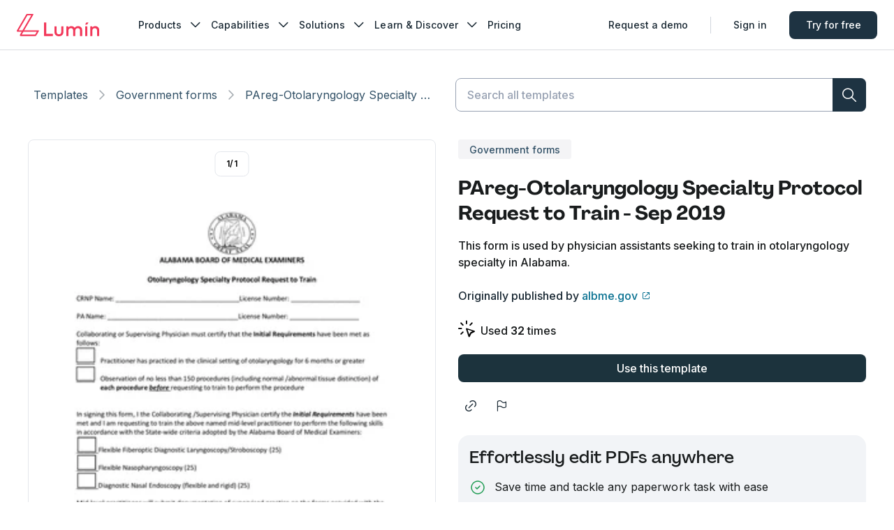

--- FILE ---
content_type: text/html; charset=utf-8
request_url: https://www.luminpdf.com/form-templates/template/4636/pareg-otolaryngology-specialty-protocol-request-to-train-sep-2019
body_size: 14920
content:
<!DOCTYPE html><html lang="en"><head><meta charSet="utf-8"/><meta name="viewport" content="width=device-width"/><meta name="twitter:card" content="summary_large_image"/><meta name="twitter:site" content="@LuminPdf"/><meta name="twitter:creator" content="@lumin"/><meta property="og:type" content="website"/><meta property="og:site_name" content="Lumin Templates"/><script type="application/ld+json">{"@context":"https://schema.org","@type":"BreadcrumbList","itemListElement":[{"@type":"ListItem","position":1,"item":"https://www.luminpdf.com/form-templates","name":"Template Discovery"},{"@type":"ListItem","position":2,"item":"https://www.luminpdf.com/form-templates/category/","name":"Government forms"},{"@type":"ListItem","position":3,"item":"https://www.luminpdf.com/form-templates/template/4636/pareg-otolaryngology-specialty-protocol-request-to-train-sep-2019","name":"PAreg-Otolaryngology Specialty Protocol Request to Train - Sep 2019"}]}</script><link rel="preload" href="/form-templates/_next/static/media/logo-lumin.0bc3ed52.svg" as="image" fetchpriority="high"/><title>PAreg-Otolaryngology Specialty Protocol Request to Train | Fill and sign online with Lumin</title><meta name="robots" content="index,follow"/><meta name="description" content="Easily fill PAreg-Otolaryngology Specialty Protocol Request to Train form online with Lumin."/><meta property="og:title" content="PAreg-Otolaryngology Specialty Protocol Request to Train | Fill and sign online with Lumin"/><meta property="og:description" content="Easily fill PAreg-Otolaryngology Specialty Protocol Request to Train form online with Lumin."/><meta property="og:url" content="https://www.luminpdf.com/form-templates/template/4636/pareg-otolaryngology-specialty-protocol-request-to-train-sep-2019"/><meta property="og:image" content="https://imagedelivery.net/Qd8b2GDHhuvG49jL2LdYLQ/a46250c8-a63e-49d0-50c5-a3212102db00/9x"/><meta property="og:image:alt" content="PAreg-Otolaryngology Specialty Protocol Request to Train - Sep 2019 | undefined"/><meta property="og:image:width" content="585"/><meta property="og:image:height" content="827"/><link rel="canonical" href="https://www.luminpdf.com/form-templates/template/4636/pareg-otolaryngology-specialty-protocol-request-to-train-sep-2019"/><meta property="keywords" content=""/><link rel="preload" as="image" imageSrcSet="https://imagedelivery.net/Qd8b2GDHhuvG49jL2LdYLQ/a46250c8-a63e-49d0-50c5-a3212102db00/2x?width=96 96w, https://imagedelivery.net/Qd8b2GDHhuvG49jL2LdYLQ/a46250c8-a63e-49d0-50c5-a3212102db00/2x?width=128 128w, https://imagedelivery.net/Qd8b2GDHhuvG49jL2LdYLQ/a46250c8-a63e-49d0-50c5-a3212102db00/2x?width=160 160w, https://imagedelivery.net/Qd8b2GDHhuvG49jL2LdYLQ/a46250c8-a63e-49d0-50c5-a3212102db00/2x?width=256 256w, https://imagedelivery.net/Qd8b2GDHhuvG49jL2LdYLQ/a46250c8-a63e-49d0-50c5-a3212102db00/2x?width=320 320w, https://imagedelivery.net/Qd8b2GDHhuvG49jL2LdYLQ/a46250c8-a63e-49d0-50c5-a3212102db00/2x?width=384 384w, https://imagedelivery.net/Qd8b2GDHhuvG49jL2LdYLQ/a46250c8-a63e-49d0-50c5-a3212102db00/2x?width=480 480w, https://imagedelivery.net/Qd8b2GDHhuvG49jL2LdYLQ/a46250c8-a63e-49d0-50c5-a3212102db00/2x?width=640 640w, https://imagedelivery.net/Qd8b2GDHhuvG49jL2LdYLQ/a46250c8-a63e-49d0-50c5-a3212102db00/3x?width=800 800w, https://imagedelivery.net/Qd8b2GDHhuvG49jL2LdYLQ/a46250c8-a63e-49d0-50c5-a3212102db00/3x?width=960 960w, https://imagedelivery.net/Qd8b2GDHhuvG49jL2LdYLQ/a46250c8-a63e-49d0-50c5-a3212102db00/4x?width=1120 1120w, https://imagedelivery.net/Qd8b2GDHhuvG49jL2LdYLQ/a46250c8-a63e-49d0-50c5-a3212102db00/4x?width=1280 1280w, https://imagedelivery.net/Qd8b2GDHhuvG49jL2LdYLQ/a46250c8-a63e-49d0-50c5-a3212102db00/5x?width=1440 1440w, https://imagedelivery.net/Qd8b2GDHhuvG49jL2LdYLQ/a46250c8-a63e-49d0-50c5-a3212102db00/5x?width=1600 1600w" imageSizes="(max-width: 768px) 100vw, 50vw" fetchpriority="high"/><link rel="preload" as="image" imageSrcSet="https://imagedelivery.net/Qd8b2GDHhuvG49jL2LdYLQ/a46250c8-a63e-49d0-50c5-a3212102db00/2x?width=16 16w, https://imagedelivery.net/Qd8b2GDHhuvG49jL2LdYLQ/a46250c8-a63e-49d0-50c5-a3212102db00/2x?width=32 32w, https://imagedelivery.net/Qd8b2GDHhuvG49jL2LdYLQ/a46250c8-a63e-49d0-50c5-a3212102db00/2x?width=48 48w, https://imagedelivery.net/Qd8b2GDHhuvG49jL2LdYLQ/a46250c8-a63e-49d0-50c5-a3212102db00/2x?width=64 64w, https://imagedelivery.net/Qd8b2GDHhuvG49jL2LdYLQ/a46250c8-a63e-49d0-50c5-a3212102db00/2x?width=96 96w, https://imagedelivery.net/Qd8b2GDHhuvG49jL2LdYLQ/a46250c8-a63e-49d0-50c5-a3212102db00/2x?width=128 128w, https://imagedelivery.net/Qd8b2GDHhuvG49jL2LdYLQ/a46250c8-a63e-49d0-50c5-a3212102db00/2x?width=160 160w, https://imagedelivery.net/Qd8b2GDHhuvG49jL2LdYLQ/a46250c8-a63e-49d0-50c5-a3212102db00/2x?width=256 256w, https://imagedelivery.net/Qd8b2GDHhuvG49jL2LdYLQ/a46250c8-a63e-49d0-50c5-a3212102db00/2x?width=320 320w, https://imagedelivery.net/Qd8b2GDHhuvG49jL2LdYLQ/a46250c8-a63e-49d0-50c5-a3212102db00/2x?width=384 384w, https://imagedelivery.net/Qd8b2GDHhuvG49jL2LdYLQ/a46250c8-a63e-49d0-50c5-a3212102db00/2x?width=480 480w, https://imagedelivery.net/Qd8b2GDHhuvG49jL2LdYLQ/a46250c8-a63e-49d0-50c5-a3212102db00/2x?width=640 640w, https://imagedelivery.net/Qd8b2GDHhuvG49jL2LdYLQ/a46250c8-a63e-49d0-50c5-a3212102db00/3x?width=800 800w, https://imagedelivery.net/Qd8b2GDHhuvG49jL2LdYLQ/a46250c8-a63e-49d0-50c5-a3212102db00/3x?width=960 960w, https://imagedelivery.net/Qd8b2GDHhuvG49jL2LdYLQ/a46250c8-a63e-49d0-50c5-a3212102db00/4x?width=1120 1120w, https://imagedelivery.net/Qd8b2GDHhuvG49jL2LdYLQ/a46250c8-a63e-49d0-50c5-a3212102db00/4x?width=1280 1280w, https://imagedelivery.net/Qd8b2GDHhuvG49jL2LdYLQ/a46250c8-a63e-49d0-50c5-a3212102db00/5x?width=1440 1440w, https://imagedelivery.net/Qd8b2GDHhuvG49jL2LdYLQ/a46250c8-a63e-49d0-50c5-a3212102db00/5x?width=1600 1600w" imageSizes="9vw, (min-width: 880px) 5vw" fetchpriority="high"/><meta name="next-head-count" content="23"/><link rel="preconnect" href="https://accounts.google.com"/><link rel="shortcut icon" href="https://www.luminpdf.com/form-templates/favicon/favicon.png?v=0.1"/><link rel="apple-touch-icon" sizes="57x57" href="https://www.luminpdf.com/form-templates/favicon/apple-icon-57x57.png?v=0.1"/><link rel="apple-touch-icon" sizes="60x60" href="https://www.luminpdf.com/form-templates/favicon/apple-icon-60x60.png?v=0.1"/><link rel="apple-touch-icon" sizes="72x72" href="https://www.luminpdf.com/form-templates/favicon/apple-icon-72x72.png?v=0.1"/><link rel="apple-touch-icon" sizes="76x76" href="https://www.luminpdf.com/form-templates/favicon/apple-icon-76x76.png?v=0.1"/><link rel="apple-touch-icon" sizes="114x114" href="https://www.luminpdf.com/form-templates/favicon/apple-icon-114x114.png?v=0.1"/><link rel="apple-touch-icon" sizes="120x120" href="https://www.luminpdf.com/form-templates/favicon/apple-icon-120x120.png?v=0.1"/><link rel="apple-touch-icon" sizes="144x144" href="https://www.luminpdf.com/form-templates/favicon/apple-icon-144x144.png?v=0.1"/><link rel="apple-touch-icon" sizes="152x152" href="https://www.luminpdf.com/form-templates/favicon/apple-icon-152x152.png?v=0.1"/><link rel="apple-touch-icon" sizes="180x180" href="https://www.luminpdf.com/form-templates/favicon/apple-icon-180x180.png?v=0.1"/><link rel="icon" type="image/png" sizes="192x192" href="https://www.luminpdf.com/form-templates/favicon/android-icon-192x192.png?v=0.1"/><link rel="icon" type="image/png" sizes="32x32" href="https://www.luminpdf.com/form-templates/favicon/favicon-32x32.png?v=0.1"/><link rel="icon" type="image/png" sizes="96x96" href="https://www.luminpdf.com/form-templates/favicon/favicon-96x96.png?v=0.1"/><link rel="icon" type="image/png" sizes="16x16" href="https://www.luminpdf.com/form-templates/favicon/favicon-16x16.png?v=0.1"/><link rel="icon" href="https://www.luminpdf.com/form-templates/favicon/favicon.png?v=0.1"/><link rel="mask-icon" color="#f2385a" href="https://www.luminpdf.com/form-templates/favicon/favicon.png?v=0.1"/><meta name="msapplication-TileImage" content="https://www.luminpdf.com/form-templates/favicon/ms-icon-144x144.png?v=0.1"/><meta name="theme-color" content="#ffffff"/><meta name="app-version" content="production-4975"/><link rel="preload" href="/form-templates/_next/static/media/e4af272ccee01ff0-s.p.woff2" as="font" type="font/woff2" crossorigin="anonymous" data-next-font="size-adjust"/><link rel="preload" href="/form-templates/_next/static/media/451b172e03bd46f5-s.p.woff2" as="font" type="font/woff2" crossorigin="anonymous" data-next-font="size-adjust"/><link rel="preload" href="/form-templates/_next/static/media/a59897eca4c0e06d-s.p.woff2" as="font" type="font/woff2" crossorigin="anonymous" data-next-font="size-adjust"/><link rel="preload" href="/form-templates/_next/static/css/pages/_app.5da73cedc6a594b0.4975.css" as="style"/><link rel="stylesheet" href="/form-templates/_next/static/css/pages/_app.5da73cedc6a594b0.4975.css" data-n-g=""/><link rel="preload" href="/form-templates/_next/static/css/9601.3dabcec9a574f4af.4975.css" as="style"/><link rel="stylesheet" href="/form-templates/_next/static/css/9601.3dabcec9a574f4af.4975.css" data-n-p=""/><link rel="preload" href="/form-templates/_next/static/css/5718.5f13020cb7e6b020.4975.css" as="style"/><link rel="stylesheet" href="/form-templates/_next/static/css/5718.5f13020cb7e6b020.4975.css" data-n-p=""/><link rel="preload" href="/form-templates/_next/static/css/7402.e98f6b1b0c86afcc.4975.css" as="style"/><link rel="stylesheet" href="/form-templates/_next/static/css/7402.e98f6b1b0c86afcc.4975.css" data-n-p=""/><link rel="preload" href="/form-templates/_next/static/css/pages/template/%5B...slug%5D.69126142d7fa1b70.4975.css" as="style"/><link rel="stylesheet" href="/form-templates/_next/static/css/pages/template/%5B...slug%5D.69126142d7fa1b70.4975.css" data-n-p=""/><noscript data-n-css=""></noscript><script defer="" nomodule="" src="/form-templates/_next/static/chunks/polyfills-42372ed130431b0a.js"></script><script src="/form-templates/_next/static/chunks/webpack-9c64989cad7ac8ac.4975.js" defer=""></script><script src="/form-templates/_next/static/chunks/framework-b742ca6262bf02b6.4975.js" defer=""></script><script src="/form-templates/_next/static/chunks/main-dbf471f08fb344a5.4975.js" defer=""></script><script src="/form-templates/_next/static/chunks/pages/_app-dd3ea501d98950b5.4975.js" defer=""></script><script src="/form-templates/_next/static/chunks/8640-65c19630fb058cb3.4975.js" defer=""></script><script src="/form-templates/_next/static/chunks/3802-275eb5e6e55f6a15.4975.js" defer=""></script><script src="/form-templates/_next/static/chunks/856-d055789cc4fbf96f.4975.js" defer=""></script><script src="/form-templates/_next/static/chunks/1856-f28bd372790f2610.4975.js" defer=""></script><script src="/form-templates/_next/static/chunks/5718-5a319766cc37423f.4975.js" defer=""></script><script src="/form-templates/_next/static/chunks/736-a3e7802103d996bb.4975.js" defer=""></script><script src="/form-templates/_next/static/chunks/4408-720c5c12d085cc38.4975.js" defer=""></script><script src="/form-templates/_next/static/chunks/4452-732f0c92193ef31f.4975.js" defer=""></script><script src="/form-templates/_next/static/chunks/pages/template/%5B...slug%5D-ea1245c4640f147a.4975.js" defer=""></script><script src="/form-templates/_next/static/4975/_buildManifest.js" defer=""></script><script src="/form-templates/_next/static/4975/_ssgManifest.js" defer=""></script><style id="__jsx-2067774337">:root{--font-inter:'__Inter_a9c4c6', '__Inter_Fallback_a9c4c6';--font-inter-variable:'__Inter_a9c4c6', '__Inter_Fallback_a9c4c6';--font-pp-agrandir:'__ppAgrandirFont_f256d7', '__ppAgrandirFont_Fallback_f256d7'}</style></head><body><div id="__next"><style data-mantine-styles="true">:root{--mantine-radius-default: var(--kiwi-border-radius-sm);--mantine-spacing-xs: var(--kiwi-spacing-1);--mantine-spacing-sm: var(--kiwi-spacing-2);--mantine-spacing-md: var(--kiwi-spacing-2-5);--mantine-spacing-lg: var(--kiwi-spacing-3);--mantine-spacing-xl: var(--kiwi-spacing-4);--mantine-shadow-xs: var(--kiwi-shadow-1);--mantine-shadow-sm: var(--kiwi-shadow-2);--mantine-shadow-md: var(--kiwi-shadow-3);--mantine-shadow-lg: var(--kiwi-shadow-4);--mantine-shadow-xl: var(--kiwi-shadow-5);--mantine-shadow-none: none;--mantine-radius-xs: var(--kiwi-border-radius-xs);--mantine-radius-sm: var(--kiwi-border-radius-sm);--mantine-radius-md: var(--kiwi-border-radius-md);--mantine-radius-lg: var(--kiwi-border-radius-lg);--mantine-radius-xl: var(--kiwi-border-radius-xl);--mantine-radius-full: var(--kiwi-border-radius-rounded);}</style><style data-mantine-styles="classes">@media (max-width: 35.99375em) {.mantine-visible-from-xs {display: none !important;}}@media (min-width: 36em) {.mantine-hidden-from-xs {display: none !important;}}@media (max-width: 47.99375em) {.mantine-visible-from-sm {display: none !important;}}@media (min-width: 48em) {.mantine-hidden-from-sm {display: none !important;}}@media (max-width: 61.99375em) {.mantine-visible-from-md {display: none !important;}}@media (min-width: 62em) {.mantine-hidden-from-md {display: none !important;}}@media (max-width: 74.99375em) {.mantine-visible-from-lg {display: none !important;}}@media (min-width: 75em) {.mantine-hidden-from-lg {display: none !important;}}@media (max-width: 87.99375em) {.mantine-visible-from-xl {display: none !important;}}@media (min-width: 88em) {.mantine-hidden-from-xl {display: none !important;}}</style><style>
    #nprogress {
      pointer-events: none;
    }
    #nprogress .bar {
      background: #192833;
      position: fixed;
      z-index: 9999;
      top: 0;
      left: 0;
      width: 100%;
      height: 3px;
    }
    #nprogress .peg {
      display: block;
      position: absolute;
      right: 0px;
      width: 100px;
      height: 100%;
      box-shadow: 0 0 10px #192833, 0 0 5px #192833;
      opacity: 1;
      -webkit-transform: rotate(3deg) translate(0px, -4px);
      -ms-transform: rotate(3deg) translate(0px, -4px);
      transform: rotate(3deg) translate(0px, -4px);
    }
    #nprogress .spinner {
      display: block;
      position: fixed;
      z-index: 1031;
      top: 15px;
      right: 15px;
    }
    #nprogress .spinner-icon {
      width: 18px;
      height: 18px;
      box-sizing: border-box;
      border: solid 2px transparent;
      border-top-color: #192833;
      border-left-color: #192833;
      border-radius: 50%;
      -webkit-animation: nprogresss-spinner 400ms linear infinite;
      animation: nprogress-spinner 400ms linear infinite;
    }
    .nprogress-custom-parent {
      overflow: hidden;
      position: relative;
    }
    .nprogress-custom-parent #nprogress .spinner,
    .nprogress-custom-parent #nprogress .bar {
      position: absolute;
    }
    @-webkit-keyframes nprogress-spinner {
      0% {
        -webkit-transform: rotate(0deg);
      }
      100% {
        -webkit-transform: rotate(360deg);
      }
    }
    @keyframes nprogress-spinner {
      0% {
        transform: rotate(0deg);
      }
      100% {
        transform: rotate(360deg);
      }
    }
  </style><div id="one-tap-anchor" style="position:fixed;top:64px;right:calc(391px + 16px);width:0;height:0;z-index:9999"></div><div class="SkipToMainContent_container__YjqvX"><a href="#main" class="SkipToMainContent_skipToMainContent__AxCkk" aria-label="Skip to main content">Skip to main content</a></div><section><header class="Header_headerContainer__CJXWu"><div class="Navbar_overlay__tIkVt" role="button" tabindex="0"></div><div class="Navbar_container__dbR3C"><div class="Navbar_wrapper__wu4th"><a class="Navbar_logoLink__h6u1j" href="/" aria-label="Go to home page"><img alt="Lumin logo" fetchpriority="high" width="118" height="32" decoding="async" data-nimg="1" class="Navbar_logoImage__EhRN6" style="color:transparent" src="/form-templates/_next/static/media/logo-lumin.0bc3ed52.svg"/></a><div class="Navbar_navContent__6I8AF"><ul class="Navbar_navMenu__ump1V"><li class="Navbar_navMenuItem__SWWNX"><div class="NavItem_container__dfX_u"><div class="NavItem_titleWrapper__YHDbS"><button type="button" class="ButtonNavMenu_buttonNavMenu__S2ehr NavItem_title__Vf9fu" data-lumin-btn-name="nav_products" role="nav_menu" data-nav-label="nav_products" aria-expanded="false">Products<i style="--icon-size:24px" class="icon-chevron_down Icomoon_icon__182hqg0 NavItem_arrowIcon__nUzlE"></i></button><div style="max-height:0" class="NavItem_menuWrapper__V_Qvl NavItem_hideMenuWrapper__313a4"><div class="NavItem_menu__sKbqZ" aria-haspopup="true" data-nav-label="nav_products"><div class="SubmenuProducts_container__ASkiV"><div class="SubmenuProducts_newToolListContainer__bcamN"><span class="SubmenuProducts_newToolListTitle__wAiC8">Lumin Products</span><ul class="SubmenuProducts_newToolList__TIhFR"><li class="SubmenuProducts_newToolItem__3Z0_2" data-lumin-product="AgreementGen"><a class="SubmenuProducts_newToolItemLink___MHod" href="/generate" data-lumin-btn-name="nav_ag" data-lumin-product="AgreementGen" role="nav_menu_item" data-nav-label="nav_products"><div class="SubmenuProducts_toolContainer__2vNNo"><div class="SubmenuProducts_logoWrapper__HHxO6" data-product-name="AgreementGen"><div class="SubmenuProducts_logo__WB5Zl"></div></div><div class="SubmenuProducts_newToolContent__kX5T2"><p class="SubmenuProducts_newtoolName__l7yLp SubmenuProducts_agreementToolItem__tId5i">AgreementGen</p><p class="SubmenuProducts_newToolDescription__ReWZd">Your agreement drafting sidekick</p></div></div></a></li><li class="SubmenuProducts_newToolItem__3Z0_2" data-lumin-product="Lumin Sign"><a class="SubmenuProducts_newToolItemLink___MHod" href="/lumin-sign" data-lumin-btn-name="nav_luminsign" data-lumin-product="Lumin Sign" role="nav_menu_item" data-nav-label="nav_products"><div class="SubmenuProducts_toolContainer__2vNNo"><div class="SubmenuProducts_logoWrapper__HHxO6" data-product-name="Lumin Sign"><div class="SubmenuProducts_logo__WB5Zl"></div></div><div class="SubmenuProducts_newToolContent__kX5T2"><p class="SubmenuProducts_newtoolName__l7yLp">Lumin Sign</p><p class="SubmenuProducts_newToolDescription__ReWZd">Simple and secure digital signing</p></div></div></a></li><li class="SubmenuProducts_newToolItem__3Z0_2" data-lumin-product="Lumin PDF"><a class="SubmenuProducts_newToolItemLink___MHod" href="/lumin" data-lumin-btn-name="nav_luminpdf" data-lumin-product="Lumin PDF" role="nav_menu_item" data-nav-label="nav_products"><div class="SubmenuProducts_toolContainer__2vNNo"><div class="SubmenuProducts_logoWrapper__HHxO6" data-product-name="Lumin PDF"><div class="SubmenuProducts_logo__WB5Zl"></div></div><div class="SubmenuProducts_newToolContent__kX5T2"><p class="SubmenuProducts_newtoolName__l7yLp">Lumin PDF</p><p class="SubmenuProducts_newToolDescription__ReWZd">Edit, collaborate, and share PDFs</p></div></div></a></li><li class="SubmenuProducts_downloadItem__IhOF1"><a class="SubmenuProducts_downloadButton__eBo1F" href="/download/lumin" data-lumin-btn-name="nav_lumin_download_app" role="nav_menu_item" data-nav-label="nav_products">Download Apps<i style="--icon-size:20px" class="icon-narrow_right Icomoon_icon__182hqg0 SubmenuProducts_downloadIcon__WssJS"></i></a></li></ul></div><div class="SubmenuProducts_divider___lFKX"></div><div class="SubmenuProducts_newToolListContainer__bcamN"><span class="SubmenuProducts_newToolListTitle__wAiC8">API &amp; Integration</span><ul class="SubmenuProducts_newToolList__TIhFR"><li class="SubmenuProducts_newToolItem__3Z0_2" data-lumin-product="eSign API"><a class="SubmenuProducts_newToolItemLink___MHod" href="/lumin-sign/esign-api" data-lumin-btn-name="nav_esign_api" data-lumin-product="eSign API" role="nav_menu_item" data-nav-label="nav_products"><div class="SubmenuProducts_toolContainer__2vNNo"><div class="SubmenuProducts_logoWrapper__HHxO6" data-product-name="eSign API"><div class="SubmenuProducts_logo__WB5Zl"></div></div><div class="SubmenuProducts_newToolContent__kX5T2"><p class="SubmenuProducts_newtoolName__l7yLp">eSign API</p><p class="SubmenuProducts_newToolDescription__ReWZd">Seamless eSignature integration</p></div></div></a></li><li class="SubmenuProducts_newToolItem__3Z0_2" data-lumin-product="Integrations"><a class="SubmenuProducts_newToolItemLink___MHod" href="/integrations" data-lumin-btn-name="nav_lumin_integrations" data-lumin-product="Integrations" role="nav_menu_item" data-nav-label="nav_products"><div class="SubmenuProducts_toolContainer__2vNNo"><div class="SubmenuProducts_logoWrapper__HHxO6" data-product-name="Integrations"><div class="SubmenuProducts_logo__WB5Zl"></div></div><div class="SubmenuProducts_newToolContent__kX5T2"><p class="SubmenuProducts_newtoolName__l7yLp">Integrations</p><p class="SubmenuProducts_newToolDescription__ReWZd">Streamline your workflow with ease</p></div></div></a></li></ul></div></div></div></div></div></div></li><li class="Navbar_navMenuItem__SWWNX"><div class="NavItem_container__dfX_u"><div class="NavItem_titleWrapper__YHDbS"><button type="button" class="ButtonNavMenu_buttonNavMenu__S2ehr NavItem_title__Vf9fu" data-lumin-btn-name="nav_capabilities" role="nav_menu" data-nav-label="nav_capabilities" aria-expanded="false">Capabilities<i style="--icon-size:24px" class="icon-chevron_down Icomoon_icon__182hqg0 NavItem_arrowIcon__nUzlE"></i></button><div style="max-height:0" class="NavItem_menuWrapper__V_Qvl NavItem_hideMenuWrapper__313a4"><div class="NavItem_menu__sKbqZ" aria-haspopup="true" data-nav-label="nav_capabilities"><div class="SubmenuCapabilities_container__4u7OR"><div class="SubmenuCapabilities_section__x2Z7R" data-section="AgreementGen"><p style="--badge-content:&quot;AI beta&quot;" class="SubmenuCapabilities_title__hDG_H SubmenuCapabilities_badgeContent__7IW22">AgreementGen</p><ul class="SubmenuCapabilities_toolList__XUQiN"><li class="SubmenuCapabilities_toolItem__wFEoE"><a class="SubmenuCapabilities_toolItemLink__8xOUS" href="/generate/agreement-generator" data-lumin-btn-name="nav_ag_tools_promptgeneration" role="nav_menu_item" data-nav-label="nav_capabilities"><i style="--icon-size:20px" class="icon-pdf-compress Icomoon_icon__182hqg0 SubmenuCapabilities_toolIcon__gBAv2"></i><p class="SubmenuCapabilities_toolName__VkqYQ">AI agreement generator</p></a></li><li class="SubmenuCapabilities_toolItem__wFEoE"><a class="SubmenuCapabilities_toolItemLink__8xOUS" href="/generate/ai-editor" data-lumin-btn-name="nav_ag_tools_pdfgeneration" role="nav_menu_item" data-nav-label="nav_capabilities"><i style="--icon-size:20px" class="icon-pdf-compress Icomoon_icon__182hqg0 SubmenuCapabilities_toolIcon__gBAv2"></i><p class="SubmenuCapabilities_toolName__VkqYQ">AI agreement editor</p></a></li><li class="SubmenuCapabilities_toolItem__wFEoE"><a class="SubmenuCapabilities_toolItemLink__8xOUS" href="/generate/nda-generator" data-lumin-btn-name="nav_ag_tools_nda" role="nav_menu_item" data-nav-label="nav_capabilities"><i style="--icon-size:20px" class="icon-pdf-compress Icomoon_icon__182hqg0 SubmenuCapabilities_toolIcon__gBAv2"></i><p class="SubmenuCapabilities_toolName__VkqYQ">NDA generator</p></a></li><li class="SubmenuCapabilities_toolItem__wFEoE"><a class="SubmenuCapabilities_toolItemLink__8xOUS" href="/generate/lease-agreement-generator" data-lumin-btn-name="nav_ag_tools_leaseagreement" role="nav_menu_item" data-nav-label="nav_capabilities"><i style="--icon-size:20px" class="icon-pdf-compress Icomoon_icon__182hqg0 SubmenuCapabilities_toolIcon__gBAv2"></i><p class="SubmenuCapabilities_toolName__VkqYQ">Lease agreement generator</p></a></li><li class="SubmenuCapabilities_toolItem__wFEoE"><a class="SubmenuCapabilities_toolItemLink__8xOUS" href="/generate/employment-contract-generator/" data-lumin-btn-name="nav_ag_tools_employmentcontract" role="nav_menu_item" data-nav-label="nav_capabilities"><i style="--icon-size:20px" class="icon-pdf-compress Icomoon_icon__182hqg0 SubmenuCapabilities_toolIcon__gBAv2"></i><p class="SubmenuCapabilities_toolName__VkqYQ">Employment contract creator</p></a></li><li class="SubmenuCapabilities_toolItem__wFEoE"><a class="SubmenuCapabilities_toolItemLink__8xOUS" href="/generate/terms-and-conditions-generator/" data-lumin-btn-name="nav_ag_tools_termsandconditions" role="nav_menu_item" data-nav-label="nav_capabilities"><i style="--icon-size:20px" class="icon-pdf-compress Icomoon_icon__182hqg0 SubmenuCapabilities_toolIcon__gBAv2"></i><p class="SubmenuCapabilities_toolName__VkqYQ">Terms and conditions generator</p></a></li><li class="SubmenuCapabilities_toolItem__wFEoE"><a class="SubmenuCapabilities_toolItemLink__8xOUS" href="/generate/operating-agreement-generator/" data-lumin-btn-name="nav_ag_tools_operatingagreement" role="nav_menu_item" data-nav-label="nav_capabilities"><i style="--icon-size:20px" class="icon-pdf-compress Icomoon_icon__182hqg0 SubmenuCapabilities_toolIcon__gBAv2"></i><p class="SubmenuCapabilities_toolName__VkqYQ">Operating agreement generator</p></a></li><li class="SubmenuCapabilities_toolItem__wFEoE"><a class="SubmenuCapabilities_toolItemLink__8xOUS" href="/generate/non-compete-agreement-generator/" data-lumin-btn-name="nav_ag_tools_noncompeteagreement" role="nav_menu_item" data-nav-label="nav_capabilities"><i style="--icon-size:20px" class="icon-pdf-compress Icomoon_icon__182hqg0 SubmenuCapabilities_toolIcon__gBAv2"></i><p class="SubmenuCapabilities_toolName__VkqYQ">Non-compete agreement generator</p></a></li><li class="SubmenuCapabilities_toolItem__wFEoE"><a class="SubmenuCapabilities_toolItemLink__8xOUS" href="/generate/business-plan-generator/" data-lumin-btn-name="nav_ag_tools_businessplan" role="nav_menu_item" data-nav-label="nav_capabilities"><i style="--icon-size:20px" class="icon-pdf-compress Icomoon_icon__182hqg0 SubmenuCapabilities_toolIcon__gBAv2"></i><p class="SubmenuCapabilities_toolName__VkqYQ">Business plan generator</p></a></li></ul><div class="SubmenuCapabilities_divider__8zc0J"></div></div><div class="SubmenuCapabilities_section__x2Z7R" data-section="Lumin Sign"><p class="SubmenuCapabilities_title__hDG_H SubmenuCapabilities_badgeContent__7IW22">Lumin Sign</p><ul class="SubmenuCapabilities_toolList__XUQiN"><li class="SubmenuCapabilities_toolItem__wFEoE"><a class="SubmenuCapabilities_toolItemLink__8xOUS" href="/pdf-editor/sign-pdf" data-lumin-btn-name="nav_luminsign_tools_esign" role="nav_menu_item" data-nav-label="nav_capabilities"><i style="--icon-size:20px" class="icon-request-signature Icomoon_icon__182hqg0 SubmenuCapabilities_toolIcon__gBAv2"></i><p class="SubmenuCapabilities_toolName__VkqYQ">Sign PDF</p></a></li></ul><div class="SubmenuCapabilities_divider__8zc0J"></div></div><div class="SubmenuCapabilities_section__x2Z7R" data-section="Lumin PDF"><p class="SubmenuCapabilities_title__hDG_H SubmenuCapabilities_badgeContent__7IW22">Lumin PDF</p><ul class="SubmenuCapabilities_toolList__XUQiN"><li class="SubmenuCapabilities_toolItem__wFEoE"><a class="SubmenuCapabilities_toolItemLink__8xOUS" href="/pdf-editor" data-lumin-btn-name="nav_luminpdf_tools_editpdftext" role="nav_menu_item" data-nav-label="nav_capabilities"><i style="--icon-size:20px" class="icon-file-type-pdf Icomoon_icon__182hqg0 SubmenuCapabilities_toolIcon__gBAv2"></i><p class="SubmenuCapabilities_toolName__VkqYQ">Edit PDF</p></a></li><li class="SubmenuCapabilities_toolItem__wFEoE"><a class="SubmenuCapabilities_toolItemLink__8xOUS" href="/pdf-editor/edit-pdf-text/" data-lumin-btn-name="nav_luminpdf_tools_editpdftext" role="nav_menu_item" data-nav-label="nav_capabilities"><i style="--icon-size:20px" class="icon-lm-file-edit Icomoon_icon__182hqg0 SubmenuCapabilities_toolIcon__gBAv2"></i><p class="SubmenuCapabilities_toolName__VkqYQ">Edit PDF text</p></a></li><li class="SubmenuCapabilities_toolItem__wFEoE"><a class="SubmenuCapabilities_toolItemLink__8xOUS" href="/pdf-editor/pdf-collaboration" data-lumin-btn-name="nav_luminpdf_tools_pdfcollaboration" role="nav_menu_item" data-nav-label="nav_capabilities"><i style="--icon-size:20px" class="icon-pdf-collaboration Icomoon_icon__182hqg0 SubmenuCapabilities_toolIcon__gBAv2"></i><p class="SubmenuCapabilities_toolName__VkqYQ">Collaboration</p></a></li><li class="SubmenuCapabilities_toolItem__wFEoE"><a class="SubmenuCapabilities_toolItemLink__8xOUS" href="/pdf-editor/fillable-pdf" data-lumin-btn-name="nav_luminpdf_tools_fillablepdf" role="nav_menu_item" data-nav-label="nav_capabilities"><i style="--icon-size:20px" class="icon-lm-forms Icomoon_icon__182hqg0 SubmenuCapabilities_toolIcon__gBAv2"></i><p class="SubmenuCapabilities_toolName__VkqYQ">Create fillable PDF</p></a></li><li class="SubmenuCapabilities_toolItem__wFEoE"><a class="SubmenuCapabilities_toolItemLink__8xOUS" href="/pdf-editor/merge-pdf" data-lumin-btn-name="nav_luminpdf_tools_mergepdf" role="nav_menu_item" data-nav-label="nav_capabilities"><i style="--icon-size:20px" class="icon-pdf-merge Icomoon_icon__182hqg0 SubmenuCapabilities_toolIcon__gBAv2"></i><p class="SubmenuCapabilities_toolName__VkqYQ">Merge PDF</p></a></li><li class="SubmenuCapabilities_toolItem__wFEoE"><a class="SubmenuCapabilities_toolItemLink__8xOUS" href="/pdf-editor/unlock-pdf" data-lumin-btn-name="nav_luminpdf_tools_unlockpdf" role="nav_menu_item" data-nav-label="nav_capabilities"><i style="--icon-size:20px" class="icon-pdf-unlock Icomoon_icon__182hqg0 SubmenuCapabilities_toolIcon__gBAv2"></i><p class="SubmenuCapabilities_toolName__VkqYQ">Unlock PDF</p></a></li><li class="SubmenuCapabilities_toolItem__wFEoE"><a class="SubmenuCapabilities_toolItemLink__8xOUS" href="/lumin/google-workspace/" data-lumin-btn-name="nav_google_workspace" role="nav_menu_item" data-nav-label="nav_capabilities"><i style="--icon-size:20px" class="icon-integrate-google Icomoon_icon__182hqg0 SubmenuCapabilities_toolIcon__gBAv2"></i><p class="SubmenuCapabilities_toolName__VkqYQ">Integrate Google</p></a></li></ul><div class="SubmenuCapabilities_toolItem__wFEoE SubmenuCapabilities_allToolsContainer__UVX5o"><a class="SubmenuCapabilities_allToolLink__qVvFV" href="/pdf-editor" data-lumin-btn-name="nav_luminpdf_tools_all" role="nav_menu_item" data-nav-label="nav_capabilities">All Tools<i style="--icon-size:20px" class="icon-narrow_right Icomoon_icon__182hqg0 SubmenuCapabilities_allToolIcon__HRg85"></i></a></div></div></div></div></div></div></div></li><li class="Navbar_navMenuItem__SWWNX"><div class="NavItem_container__dfX_u"><div class="NavItem_titleWrapper__YHDbS"><button type="button" class="ButtonNavMenu_buttonNavMenu__S2ehr NavItem_title__Vf9fu" data-lumin-btn-name="navSolutions" role="nav_menu" data-nav-label="nav_solution" aria-expanded="false">Solutions<i style="--icon-size:24px" class="icon-chevron_down Icomoon_icon__182hqg0 NavItem_arrowIcon__nUzlE"></i></button><div style="max-height:0" class="NavItem_menuWrapper__V_Qvl NavItem_hideMenuWrapper__313a4"><div class="NavItem_menu__sKbqZ" aria-haspopup="true" data-nav-label="nav_solution"><div class="SubmenuSolutions_container__67ubX"><p class="SubmenuSolutions_title__S_9JS">By use cases</p><div class="SubmenuSolutions_menu__naIox"><a class="SubmenuSolutions_cardItem__uIUqd" href="/solutions/streamline-business-efficiency" data-lumin-btn-name="navSolutionsStreamline" role="nav_menu_item" data-nav-label="nav_solution"><i style="--icon-size:20px" class="icon-streamline Icomoon_icon__182hqg0 SubmenuSolutions_toolIcon__PtXZt"></i><div class="SubmenuSolutions_cardContent__oUEpR"><div class="SubmenuSolutions_cardTitle__l58Kl">Streamline efficiency<i style="--icon-size:20px" class="icon-chevron_right Icomoon_icon__182hqg0 SubmenuSolutions_arrowIcon__J9bqd"></i></div><p class="SubmenuSolutions_cardDescription__7edYX">Use the cloud to reduce the burden of countless tools</p></div></a><a class="SubmenuSolutions_cardItem__uIUqd" href="/solutions/external-deal-building" data-lumin-btn-name="navSolutionsRelationship" role="nav_menu_item" data-nav-label="nav_solution"><i style="--icon-size:20px" class="icon-relationships Icomoon_icon__182hqg0 SubmenuSolutions_toolIcon__PtXZt"></i><div class="SubmenuSolutions_cardContent__oUEpR"><div class="SubmenuSolutions_cardTitle__l58Kl">Build relationships<i style="--icon-size:20px" class="icon-chevron_right Icomoon_icon__182hqg0 SubmenuSolutions_arrowIcon__J9bqd"></i></div><p class="SubmenuSolutions_cardDescription__7edYX">Collaborate and negotiate with a few clicks</p></div></a><a class="SubmenuSolutions_cardItem__uIUqd" href="/solutions/onboarding" data-lumin-btn-name="navSolutionsOnboard" role="nav_menu_item" data-nav-label="nav_solution"><i style="--icon-size:20px" class="icon-onboard Icomoon_icon__182hqg0 SubmenuSolutions_toolIcon__PtXZt"></i><div class="SubmenuSolutions_cardContent__oUEpR"><div class="SubmenuSolutions_cardTitle__l58Kl">Onboard from anywhere<i style="--icon-size:20px" class="icon-chevron_right Icomoon_icon__182hqg0 SubmenuSolutions_arrowIcon__J9bqd"></i></div><p class="SubmenuSolutions_cardDescription__7edYX">Automate contract admin to seal deals faster</p></div></a><a class="SubmenuSolutions_cardItem__uIUqd" href="/solutions/real-time-collaboration" data-lumin-btn-name="navSolutionsCollaboration" role="nav_menu_item" data-nav-label="nav_solution"><i style="--icon-size:20px" class="icon-users-group Icomoon_icon__182hqg0 SubmenuSolutions_toolIcon__PtXZt"></i><div class="SubmenuSolutions_cardContent__oUEpR"><div class="SubmenuSolutions_cardTitle__l58Kl">Accelerate collaboration<i style="--icon-size:20px" class="icon-chevron_right Icomoon_icon__182hqg0 SubmenuSolutions_arrowIcon__J9bqd"></i></div><p class="SubmenuSolutions_cardDescription__7edYX">Make teamwork seamless with a centralized suite of tools</p></div></a><a class="SubmenuSolutions_cardItem__uIUqd" href="/solutions/security-due-diligence" data-lumin-btn-name="navSolutionsSecurity" role="nav_menu_item" data-nav-label="nav_solution"><i style="--icon-size:20px" class="icon-secure Icomoon_icon__182hqg0 SubmenuSolutions_toolIcon__PtXZt"></i><div class="SubmenuSolutions_cardContent__oUEpR"><div class="SubmenuSolutions_cardTitle__l58Kl">Secure with confidence<i style="--icon-size:20px" class="icon-chevron_right Icomoon_icon__182hqg0 SubmenuSolutions_arrowIcon__J9bqd"></i></div><p class="SubmenuSolutions_cardDescription__7edYX">Comply and stay with global security standards</p></div></a><a class="SubmenuSolutions_cardItem__uIUqd" href="/solutions/fieldwork-productivity" data-lumin-btn-name="navSolutionsFieldwork" role="nav_menu_item" data-nav-label="nav_solution"><i style="--icon-size:20px" class="icon-mobile Icomoon_icon__182hqg0 SubmenuSolutions_toolIcon__PtXZt"></i><div class="SubmenuSolutions_cardContent__oUEpR"><div class="SubmenuSolutions_cardTitle__l58Kl">Work on site<i style="--icon-size:20px" class="icon-chevron_right Icomoon_icon__182hqg0 SubmenuSolutions_arrowIcon__J9bqd"></i></div><p class="SubmenuSolutions_cardDescription__7edYX">Fast-track fieldwork with offline mode for mobile</p></div></a></div></div></div></div></div></div></li><li class="Navbar_navMenuItem__SWWNX"><div class="NavItem_container__dfX_u"><div class="NavItem_titleWrapper__YHDbS"><button type="button" class="ButtonNavMenu_buttonNavMenu__S2ehr NavItem_title__Vf9fu" data-lumin-btn-name="Learn&amp;Discover" role="nav_menu" data-nav-label="nav_learn_and_discover" aria-expanded="false">Learn &amp; Discover<i style="--icon-size:24px" class="icon-chevron_down Icomoon_icon__182hqg0 NavItem_arrowIcon__nUzlE"></i></button><div style="max-height:0" class="NavItem_menuWrapper__V_Qvl NavItem_hideMenuWrapper__313a4"><div class="NavItem_menu__sKbqZ" aria-haspopup="true" data-nav-label="nav_learn_and_discover"><div class="SubmenuLearnAndDiscover_container__iLB8a"><div class="SubmenuLearnAndDiscover_section__1ORco" data-section="Discover"><p class="SubmenuLearnAndDiscover_title__ajxOh">Discover</p><ul class="SubmenuLearnAndDiscover_discoverList__5bORV"><a class="SubmenuLearnAndDiscover_cardItem__sJiNo" href="/blog" data-lumin-btn-name="navLearnAndDiscoverBlog" role="nav_menu_item" data-nav-label="nav_learn_and_discover"><i style="--icon-size:20px" class="icon-blog-light Icomoon_icon__182hqg0 SubmenuLearnAndDiscover_toolIcon___zXrR"></i><div class="SubmenuLearnAndDiscover_cardContent__t7qnI"><p class="SubmenuLearnAndDiscover_cardTitle__5Fokt">Blog<i style="--icon-size:20px" class="icon-chevron_right Icomoon_icon__182hqg0 SubmenuLearnAndDiscover_arrowIcon__Fi_as"></i></p><p class="SubmenuLearnAndDiscover_cardDescription__PkI3Z">News and views on collaborative workflows</p></div></a><a class="link_link__hbTqz SubmenuLearnAndDiscover_cardItem__sJiNo" data-lumin-btn-name="navLearnAndDiscoverTemplate" role="nav_menu_item" data-nav-label="nav_learn_and_discover" href="/form-templates"><i style="--icon-size:20px" class="icon-template Icomoon_icon__182hqg0 SubmenuLearnAndDiscover_toolIcon___zXrR"></i><div class="SubmenuLearnAndDiscover_cardContent__t7qnI"><p class="SubmenuLearnAndDiscover_cardTitle__5Fokt">Template Discovery<i style="--icon-size:20px" class="icon-chevron_right Icomoon_icon__182hqg0 SubmenuLearnAndDiscover_arrowIcon__Fi_as"></i></p><p class="SubmenuLearnAndDiscover_cardDescription__PkI3Z">Find, fill and sign 5,000+ free online forms</p></div></a><a class="SubmenuLearnAndDiscover_cardItem__sJiNo" href="/customers" data-lumin-btn-name="navLearnAndDiscoverCustomerStories" role="nav_menu_item" data-nav-label="nav_learn_and_discover"><i style="--icon-size:20px" class="icon-customer-stories Icomoon_icon__182hqg0 SubmenuLearnAndDiscover_toolIcon___zXrR"></i><div class="SubmenuLearnAndDiscover_cardContent__t7qnI"><p class="SubmenuLearnAndDiscover_cardTitle__5Fokt">Customer Stories<i style="--icon-size:20px" class="icon-chevron_right Icomoon_icon__182hqg0 SubmenuLearnAndDiscover_arrowIcon__Fi_as"></i></p><p class="SubmenuLearnAndDiscover_cardDescription__PkI3Z">Discover companies creating more impact with less admin</p></div></a></ul><div class="SubmenuLearnAndDiscover_divider__U8yEJ"></div></div><div class="SubmenuLearnAndDiscover_section__1ORco" data-section="Support"><p class="SubmenuLearnAndDiscover_title__ajxOh">Support</p><ul class="SubmenuLearnAndDiscover_discoverList__5bORV"><a class="SubmenuLearnAndDiscover_cardItem__sJiNo" href="/guide" data-lumin-btn-name="navLearnAndDiscoverLuminGuide" role="nav_menu_item" data-nav-label="nav_learn_and_discover"><i style="--icon-size:20px" class="icon-blog-search Icomoon_icon__182hqg0 SubmenuLearnAndDiscover_toolIcon___zXrR"></i><div class="SubmenuLearnAndDiscover_cardContent__t7qnI"><p class="SubmenuLearnAndDiscover_cardTitle__5Fokt">Lumin 101<i style="--icon-size:20px" class="icon-chevron_right Icomoon_icon__182hqg0 SubmenuLearnAndDiscover_arrowIcon__Fi_as"></i></p><p class="SubmenuLearnAndDiscover_cardDescription__PkI3Z">New here?</br> Learn the basics</p></div></a><a class="SubmenuLearnAndDiscover_cardItem__sJiNo" href="/help-center" data-lumin-btn-name="navLearnAndDiscoverHelpCenter" role="nav_menu_item" data-nav-label="nav_learn_and_discover"><i style="--icon-size:20px" class="icon-pdf-collaboration Icomoon_icon__182hqg0 SubmenuLearnAndDiscover_toolIcon___zXrR"></i><div class="SubmenuLearnAndDiscover_cardContent__t7qnI"><p class="SubmenuLearnAndDiscover_cardTitle__5Fokt">Help Center<i style="--icon-size:20px" class="icon-chevron_right Icomoon_icon__182hqg0 SubmenuLearnAndDiscover_arrowIcon__Fi_as"></i></p><p class="SubmenuLearnAndDiscover_cardDescription__PkI3Z">Your complete manual to Lumin PDF</p></div></a></ul></div></div></div></div></div></div></li><li class="Navbar_navMenuItem__SWWNX"><div class="NavItem_container__dfX_u"><a class="NavItem_title__Vf9fu" href="/pricing" data-nav-label="nav_pricing" role="nav_menu" data-lumin-btn-name="navPricingAndPlans">Pricing</a></div></li><li class="Navbar_bookDemoMenuItem__3C5NI"><div class="NavItem_container__dfX_u"><a class="NavItem_title__Vf9fu" href="/request-demo/1" data-nav-label="nav_book_demo" role="nav_menu" data-lumin-btn-name="bookDemoNavMenu">Request a demo</a></div></li></ul><div class="Navbar_buttonGroup__T479p"><a style="--button-width:100%;--label-color:#1E3342" data-disabled="false" class="Button_button__1ncbxru0 Button_button_size_SM__1ncbxru1 Button_button_compound_0__1ncbxru4 Navbar_tryForFreeButton__Ncmmj" type="button" href="https://account.luminpdf.com/sign-up?return_to=https://app.luminpdf.com&amp;from=website" target="_blank" data-lumin-btn-name="navSignUp">Try for free</a><a class="Button_button__1ncbxru0 Button_button_size_SM__1ncbxru1 Button_button_compound_1__1ncbxru5" href="https://account.luminpdf.com/sign-in?return_to=https://app.luminpdf.com&amp;from=website" style="--button-width:100%;--label-color:#1E3342" data-disabled="false" type="button" data-lumin-btn-name="topNavSignIn">Sign in</a></div></div><div class="RightMenuButtonGroup_container__CpQW5"><div class="RightMenuButtonGroup_rightButtonGroup___uZpV"><div class="RightMenuButtonGroup_guestLeftCtaGroup__hf3U0"><div class="RightMenuButtonGroup_guestDivider__vSK0V"></div><a style="--label-color:#1E3342" data-disabled="false" class="Button_button__1ncbxru0 Button_button_size_SM__1ncbxru1 Button_button_compound_2__1ncbxru6 RightMenuButtonGroup_signInButton__OuoQS" type="button" href="https://account.luminpdf.com/sign-in?return_to=https://app.luminpdf.com&amp;from=website" target="_blank">Sign in</a></div><div class="RightMenuButtonGroup_topTryForFreeButtonWrapper__tqQyA"><a style="--button-width:100%;--label-color:#1E3342" data-disabled="false" class="Button_button__1ncbxru0 Button_button_size_SM__1ncbxru1 Button_button_compound_0__1ncbxru4 Navbar_tryForFreeButton__Ncmmj" type="button" href="https://account.luminpdf.com/sign-up?return_to=https://app.luminpdf.com&amp;from=website" target="_blank" data-lumin-btn-name="navSignUp">Try for free</a></div></div><div class="RightMenuButtonGroup_hamburgerMenu__f6ENE"><div class="HamburgerMenu_container__QiUxJ" role="button" tabindex="0" aria-label="Hamburger menu"><div class="HamburgerMenu_line__eQWDx"></div><div class="HamburgerMenu_line__eQWDx"></div><div class="HamburgerMenu_line__eQWDx"></div><div class="HamburgerMenu_diagonal__K8owi HamburgerMenu_line__eQWDx"></div><div class="HamburgerMenu_diagonal__K8owi HamburgerMenu_line__eQWDx"></div></div></div></div></div></div></header><main id="main"><div class="TemplateHeroSection_container__HC9F2"><div class="Preview_container__KMFC1"><div class="TemplateHeroSection_wrapper__1link"><div class="BaseBreadcrumb_container__2hJ_N"><ol aria-label="breadcrumb" class="Breadcrumb_container__1cys1o0 BaseBreadcrumb_list__B2adR"><li class="Breadcrumb_item__1cys1o2"><a class="link_link__hbTqz link_linkUnderline__8eltq" data-lumin-btn-name="breadcrumbTemplatePreview" data-lumin-btn-value="Templates" href="/form-templates">Templates</a><span class="Breadcrumb_separator__1cys1o1 LuminUI-separator"><svg width="24" height="24" viewBox="0 0 24 24" fill="none" xmlns="http://www.w3.org/2000/svg"><path fill-rule="evenodd" clip-rule="evenodd" d="M8.46967 18.5305C8.17678 18.2376 8.17678 17.7627 8.46967 17.4698L13.9393 12.0001L8.46967 6.53045C8.17678 6.23756 8.17678 5.76268 8.46967 5.46979C8.76256 5.1769 9.23744 5.1769 9.53033 5.46979L15.5303 11.4698C15.8232 11.7627 15.8232 12.2376 15.5303 12.5305L9.53033 18.5305C9.23744 18.8233 8.76256 18.8233 8.46967 18.5305Z" fill="#A6ACB2"></path></svg></span></li><li class="Breadcrumb_item__1cys1o2"><a class="link_link__hbTqz link_linkUnderline__8eltq" data-lumin-btn-name="breadcrumbTemplatePreview" data-lumin-btn-value="Government forms" href="/form-templates/category/government-forms">Government forms</a><span class="Breadcrumb_separator__1cys1o1 LuminUI-separator"><svg width="24" height="24" viewBox="0 0 24 24" fill="none" xmlns="http://www.w3.org/2000/svg"><path fill-rule="evenodd" clip-rule="evenodd" d="M8.46967 18.5305C8.17678 18.2376 8.17678 17.7627 8.46967 17.4698L13.9393 12.0001L8.46967 6.53045C8.17678 6.23756 8.17678 5.76268 8.46967 5.46979C8.76256 5.1769 9.23744 5.1769 9.53033 5.46979L15.5303 11.4698C15.8232 11.7627 15.8232 12.2376 15.5303 12.5305L9.53033 18.5305C9.23744 18.8233 8.76256 18.8233 8.46967 18.5305Z" fill="#A6ACB2"></path></svg></span></li><li class="Breadcrumb_item__1cys1o2"><span style="display:block">PAreg-Otolaryngology Specialty Protocol Request to Train - Sep 2019</span></li></ol></div><div class="SearchInHeroSection_container__1oHXL"><button style="--label-color:#1E3342" data-disabled="false" class="Button_button__1ncbxru0 Button_button_size_MD__1ncbxru2 Button_button_compound_2__1ncbxru6 IconButton_iconButton__dakkxd0 IconButton_iconButton_size_MD__dakkxd2 SearchInHeroSection_iconButton__hdN18" type="button" aria-label="search"><i style="--icon-size:24px" class="icon-search Icomoon_icon__182hqg0"></i></button><div class="InputSearch_container__92EEF SearchInHeroSection_inputContainer__TAJvO"><div class="InputSearch_inputContainer__x2anyx0" style="--widthPrefix:0px;--widthSuffix:0px"><label><span class="InputSearch_screenOnly__x2anyx4"></span><div><div class="Input_inputContainer__su94o6a"><input class="Input_input__su94o63 Input_input_size_LG__su94o66 InputSearch_input__x2anyx1" placeholder="Search all templates" type="text" value=""/></div></div></label><span class="InputSearch_suffix__x2anyx3"><button style="--label-color:#1E3342" data-disabled="false" class="Button_button__1ncbxru0 Button_button_size_LG__1ncbxru3 Button_button_compound_0__1ncbxru4 IconButton_iconButton__dakkxd0 IconButton_iconButton_size_LG__dakkxd3 IconButtonSearch_iconButtonSuffix__20gua81" type="button" aria-label="search"><i style="--icon-size:20px" class="icon-search Icomoon_icon__182hqg0"></i></button></span></div></div></div></div></div></div><div class=""><div class="Preview_container__KMFC1"><div class="TemplateDetail_thumbnailContainer__VKu0w"><div class="TemplateDetail_infoSection__3JLhE"><div><div class="PrimaryCategories_containerBadge__1OX8P PrimaryCategories_noMarginTop__8la0r"><a class="link_link__hbTqz CategoryChip_link__o66rj PrimaryCategories_wrapperChip__d__IQ" data-lumin-btn-name="categoryTemplatePreview" data-lumin-btn-value="Government forms" href="/form-templates/category/government-forms"><div class="Chip_chip__zjntec0 Chip_chip_size_LG__zjntec3 Chip_chip_compound_7__zjntecb Tooltip_triggerWrapper__1h9sykd1 CategoryChip_chip__wVtPz"><div class="Chip_chipContent__zjntecs"><span class="Chip_label__zjntecu">Government forms</span></div></div><div style="position:absolute;left:0;top:0" data-popper-interactive="false" class="Tooltip_contentWrapper__1h9sykd0">Government forms</div></a></div><h1 class="InformationBlock_title__ofEaW">PAreg-Otolaryngology Specialty Protocol Request to Train - Sep 2019</h1><p class="InformationBlock_subTitle__o0nMI"></p><div class="InformationBlock_descriptionContainer__xAtWl"><p class="InformationBlock_description__58j_M">This form is used by physician assistants seeking to train in otolaryngology specialty in Alabama. </p></div><p class="Owner_ownerLink__fwEwS">Originally published by <a style="margin-left:4px" class="Owner_link__Fiycg" href="https://albme.gov" target="_blank" rel="noreferrer" data-lumin-btn-name="templatePreviewPublisher" data-btn-attr-template-id="4636" data-btn-attr-template-categories="Government forms, Education, Health, Requests">albme.gov</a> <i style="--icon-size:undefinedpx;margin-left:4px" class="icon-external-link Icomoon_icon__182hqg0 Owner_link__Fiycg"></i></p><div class="TemplateDetail_ctaButtonContainer__GbDcb TemplateDetail_ctaButtonContainerDesktop__eg_UJ"><p class="UsedTime_description__HIcTq"><i style="--icon-size:undefinedpx" class="icon-click Icomoon_icon__182hqg0 UsedTime_icon__njviK"></i><span style="--spacing-icon:8">Used <b>32</b> <!-- -->times</span></p><button style="--button-color:var(--mantine-color-white)" class="mantine-focus-auto mantine-active Button_button__pks2047 Button_button_variant_filled__pks204c Button_button_size_lg__pks204a Button_button_colorType_system__pks204h Button_button_compound_0__pks204p UseTemplateButton_overrideStyle__r3atI UseTemplateButton_isFullWidth__fU_Pv UseTemplateButton_overrideHeightLG__ZRb_W m_77c9d27d mantine-Button-root m_87cf2631 mantine-UnstyledButton-root" type="button" data-lumin-btn-name="useTemplateOpenModal" data-lumin-btn-value="Editor" data-btn-attr-template-id="4636" data-btn-attr-template-categories="Government forms, Education, Health, Requests"><span class="m_80f1301b mantine-Button-inner"><span class="Button_label__pks2040 Button_label_size_lg__pks2043 m_811560b9 mantine-Button-label">Use this template</span></span></button></div><ul class="ActionButtonGroup_container__4wi6B"><li><button style="--label-color:#1E3342" data-disabled="false" class="Button_button__1ncbxru0 Button_button_size_SM__1ncbxru1 Button_button_compound_2__1ncbxru6 IconButton_iconButton__dakkxd0 IconButton_iconButton_size_SM__dakkxd1 Tooltip_triggerWrapper__1h9sykd1" type="button" aria-label="share" data-lumin-btn-name="templatePreviewCopy" data-btn-attr-template-id="4636" data-btn-attr-template-categories="Government forms, Education, Health, Requests"><i style="--icon-size:16px" class="icon-share Icomoon_icon__182hqg0"></i></button><div style="position:absolute;left:0;top:0" data-popper-interactive="true" class="Tooltip_contentWrapper__1h9sykd0">Copy link</div></li><li><a class="Button_button__1ncbxru0 Button_button_size_SM__1ncbxru1 Button_button_compound_2__1ncbxru6 IconButton_iconButton__dakkxd0 IconButton_iconButton_size_SM__dakkxd1 Tooltip_triggerWrapper__1h9sykd1" href="/contact-support/report-template?template_link=" style="text-decoration:none!important" data-disabled="false" type="button" aria-label="flag" data-lumin-btn-name="templateReport" data-btn-attr-template-id="4636" data-btn-attr-template-categories="Government forms, Education, Health, Requests"><i style="--icon-size:16px" class="icon-flag Icomoon_icon__182hqg0"></i></a><div style="position:absolute;left:0;top:0" data-popper-interactive="true" class="Tooltip_contentWrapper__1h9sykd0">Report</div></li></ul></div></div><div id="trust-indicator-section" class="TemplateDetail_trustIndicatorSection__S12ft"><hr class="Verticalbar_hr__p4qkmm0" style="margin-top:24px"/><div class="TrustIndicator_container__kQmOd"><h2 class="TrustIndicator_title__dUa6b">Effortlessly edit PDFs anywhere</h2><ul><li class="TrustIndicator_itemContainer___aJBs"><svg xmlns="http://www.w3.org/2000/svg" width="24" height="24" fill="none" style="flex-shrink:0"><path fill="#259E57" fill-rule="evenodd" d="M8.269 2.992a9.75 9.75 0 1 1 7.462 18.016A9.75 9.75 0 0 1 8.27 2.992M12 3.75a8.25 8.25 0 1 0 0 16.5 8.25 8.25 0 0 0 0-16.5" clip-rule="evenodd"></path><path fill="#259E57" fill-rule="evenodd" d="M15.53 9.47a.75.75 0 0 1 0 1.06l-4 4a.75.75 0 0 1-1.06 0l-2-2a.75.75 0 1 1 1.06-1.06L11 12.94l3.47-3.47a.75.75 0 0 1 1.06 0" clip-rule="evenodd"></path></svg><span class="TrustIndicator_itemText__rK9V7 TrustIndicator_listItem__I0ane">Save time and tackle any paperwork task with ease</span></li><li class="TrustIndicator_itemContainer___aJBs"><svg xmlns="http://www.w3.org/2000/svg" width="24" height="24" fill="none" style="flex-shrink:0"><path fill="#259E57" fill-rule="evenodd" d="M8.269 2.992a9.75 9.75 0 1 1 7.462 18.016A9.75 9.75 0 0 1 8.27 2.992M12 3.75a8.25 8.25 0 1 0 0 16.5 8.25 8.25 0 0 0 0-16.5" clip-rule="evenodd"></path><path fill="#259E57" fill-rule="evenodd" d="M15.53 9.47a.75.75 0 0 1 0 1.06l-4 4a.75.75 0 0 1-1.06 0l-2-2a.75.75 0 1 1 1.06-1.06L11 12.94l3.47-3.47a.75.75 0 0 1 1.06 0" clip-rule="evenodd"></path></svg><span class="TrustIndicator_itemText__rK9V7 TrustIndicator_listItem__I0ane">Handle confidential information and signatures securely</span></li><li class="TrustIndicator_itemContainer___aJBs"><svg xmlns="http://www.w3.org/2000/svg" width="24" height="24" fill="none" style="flex-shrink:0"><path fill="#259E57" fill-rule="evenodd" d="M8.269 2.992a9.75 9.75 0 1 1 7.462 18.016A9.75 9.75 0 0 1 8.27 2.992M12 3.75a8.25 8.25 0 1 0 0 16.5 8.25 8.25 0 0 0 0-16.5" clip-rule="evenodd"></path><path fill="#259E57" fill-rule="evenodd" d="M15.53 9.47a.75.75 0 0 1 0 1.06l-4 4a.75.75 0 0 1-1.06 0l-2-2a.75.75 0 1 1 1.06-1.06L11 12.94l3.47-3.47a.75.75 0 0 1 1.06 0" clip-rule="evenodd"></path></svg><span class="TrustIndicator_itemText__rK9V7 TrustIndicator_listItem__I0ane">Send work, negotiate terms and sign everything off with<!-- --> <a class="" href="/lumin-sign">Lumin Sign</a></span></li></ul></div><div class="TemplateDetail_groupIcon__cmrbM"><img alt="PAreg-Otolaryngology Specialty Protocol Request to Train - Sep 2019" loading="lazy" width="52" height="52" decoding="async" data-nimg="1" style="color:transparent" src="/form-templates/_next/static/media/eSign_compatible_2.53e6e289.svg"/></div></div><div class="TemplateDetail_thumbnailSection__Fw2bj"><div><div class="MainThumbnail_mainSliderContainer__tHPQG"><div><div class="MainThumbnail_sliderItem__E2nA4 MainThumbnail_sliderItemActive__cAHC_" data-index="0"><div class="TemplateThumbnail_container__ydVZY TemplateThumbnail_thumbnailContainerNoBorder__2bOuq"><div class="TemplateThumbnail_thumbnailContainer__bZyw9"><img alt="Large thumbnail of PAreg-Otolaryngology Specialty Protocol Request to Train - Sep 2019" fetchpriority="high" decoding="async" data-nimg="fill" class="ThumbImage_img__WgLvS" style="position:absolute;height:100%;width:100%;left:0;top:0;right:0;bottom:0;object-fit:contain;color:transparent;aspect-ratio:var(--thumbnail-ratio)" sizes="(max-width: 768px) 100vw, 50vw" srcSet="https://imagedelivery.net/Qd8b2GDHhuvG49jL2LdYLQ/a46250c8-a63e-49d0-50c5-a3212102db00/2x?width=96 96w, https://imagedelivery.net/Qd8b2GDHhuvG49jL2LdYLQ/a46250c8-a63e-49d0-50c5-a3212102db00/2x?width=128 128w, https://imagedelivery.net/Qd8b2GDHhuvG49jL2LdYLQ/a46250c8-a63e-49d0-50c5-a3212102db00/2x?width=160 160w, https://imagedelivery.net/Qd8b2GDHhuvG49jL2LdYLQ/a46250c8-a63e-49d0-50c5-a3212102db00/2x?width=256 256w, https://imagedelivery.net/Qd8b2GDHhuvG49jL2LdYLQ/a46250c8-a63e-49d0-50c5-a3212102db00/2x?width=320 320w, https://imagedelivery.net/Qd8b2GDHhuvG49jL2LdYLQ/a46250c8-a63e-49d0-50c5-a3212102db00/2x?width=384 384w, https://imagedelivery.net/Qd8b2GDHhuvG49jL2LdYLQ/a46250c8-a63e-49d0-50c5-a3212102db00/2x?width=480 480w, https://imagedelivery.net/Qd8b2GDHhuvG49jL2LdYLQ/a46250c8-a63e-49d0-50c5-a3212102db00/2x?width=640 640w, https://imagedelivery.net/Qd8b2GDHhuvG49jL2LdYLQ/a46250c8-a63e-49d0-50c5-a3212102db00/3x?width=800 800w, https://imagedelivery.net/Qd8b2GDHhuvG49jL2LdYLQ/a46250c8-a63e-49d0-50c5-a3212102db00/3x?width=960 960w, https://imagedelivery.net/Qd8b2GDHhuvG49jL2LdYLQ/a46250c8-a63e-49d0-50c5-a3212102db00/4x?width=1120 1120w, https://imagedelivery.net/Qd8b2GDHhuvG49jL2LdYLQ/a46250c8-a63e-49d0-50c5-a3212102db00/4x?width=1280 1280w, https://imagedelivery.net/Qd8b2GDHhuvG49jL2LdYLQ/a46250c8-a63e-49d0-50c5-a3212102db00/5x?width=1440 1440w, https://imagedelivery.net/Qd8b2GDHhuvG49jL2LdYLQ/a46250c8-a63e-49d0-50c5-a3212102db00/5x?width=1600 1600w" src="https://imagedelivery.net/Qd8b2GDHhuvG49jL2LdYLQ/a46250c8-a63e-49d0-50c5-a3212102db00/5x?width=1600"/></div></div></div></div><div class="MainThumbnail_pagingContainer__zHUG2"><span>1</span>/<span>1</span></div></div><div class="ThumbnailBlock_thumbnailListContainer__SGcma"><div style="position:relative"><div class="ThumbnailNavigation_carouselViewport__Z8hJ7"><div class="ThumbnailNavigation_carouselContainer__LiOeg"><div role="button" tabindex="0" data-index="0"><div class="TemplateThumbnail_container__ydVZY ThumbnailNavigation_thumbnailItem__ieMoJ ThumbnailNavigation_thumbnailItemActive__jqC5H"><div class="TemplateThumbnail_thumbnailContainer__bZyw9"><img alt="Thumbnail of PAreg-Otolaryngology Specialty Protocol Request to Train - Sep 2019 - page 0" fetchpriority="high" decoding="async" data-nimg="fill" class="ThumbImage_img__WgLvS" style="position:absolute;height:100%;width:100%;left:0;top:0;right:0;bottom:0;object-fit:cover;color:transparent;aspect-ratio:var(--thumbnail-ratio)" sizes="9vw, (min-width: 880px) 5vw" srcSet="https://imagedelivery.net/Qd8b2GDHhuvG49jL2LdYLQ/a46250c8-a63e-49d0-50c5-a3212102db00/2x?width=16 16w, https://imagedelivery.net/Qd8b2GDHhuvG49jL2LdYLQ/a46250c8-a63e-49d0-50c5-a3212102db00/2x?width=32 32w, https://imagedelivery.net/Qd8b2GDHhuvG49jL2LdYLQ/a46250c8-a63e-49d0-50c5-a3212102db00/2x?width=48 48w, https://imagedelivery.net/Qd8b2GDHhuvG49jL2LdYLQ/a46250c8-a63e-49d0-50c5-a3212102db00/2x?width=64 64w, https://imagedelivery.net/Qd8b2GDHhuvG49jL2LdYLQ/a46250c8-a63e-49d0-50c5-a3212102db00/2x?width=96 96w, https://imagedelivery.net/Qd8b2GDHhuvG49jL2LdYLQ/a46250c8-a63e-49d0-50c5-a3212102db00/2x?width=128 128w, https://imagedelivery.net/Qd8b2GDHhuvG49jL2LdYLQ/a46250c8-a63e-49d0-50c5-a3212102db00/2x?width=160 160w, https://imagedelivery.net/Qd8b2GDHhuvG49jL2LdYLQ/a46250c8-a63e-49d0-50c5-a3212102db00/2x?width=256 256w, https://imagedelivery.net/Qd8b2GDHhuvG49jL2LdYLQ/a46250c8-a63e-49d0-50c5-a3212102db00/2x?width=320 320w, https://imagedelivery.net/Qd8b2GDHhuvG49jL2LdYLQ/a46250c8-a63e-49d0-50c5-a3212102db00/2x?width=384 384w, https://imagedelivery.net/Qd8b2GDHhuvG49jL2LdYLQ/a46250c8-a63e-49d0-50c5-a3212102db00/2x?width=480 480w, https://imagedelivery.net/Qd8b2GDHhuvG49jL2LdYLQ/a46250c8-a63e-49d0-50c5-a3212102db00/2x?width=640 640w, https://imagedelivery.net/Qd8b2GDHhuvG49jL2LdYLQ/a46250c8-a63e-49d0-50c5-a3212102db00/3x?width=800 800w, https://imagedelivery.net/Qd8b2GDHhuvG49jL2LdYLQ/a46250c8-a63e-49d0-50c5-a3212102db00/3x?width=960 960w, https://imagedelivery.net/Qd8b2GDHhuvG49jL2LdYLQ/a46250c8-a63e-49d0-50c5-a3212102db00/4x?width=1120 1120w, https://imagedelivery.net/Qd8b2GDHhuvG49jL2LdYLQ/a46250c8-a63e-49d0-50c5-a3212102db00/4x?width=1280 1280w, https://imagedelivery.net/Qd8b2GDHhuvG49jL2LdYLQ/a46250c8-a63e-49d0-50c5-a3212102db00/5x?width=1440 1440w, https://imagedelivery.net/Qd8b2GDHhuvG49jL2LdYLQ/a46250c8-a63e-49d0-50c5-a3212102db00/5x?width=1600 1600w" src="https://imagedelivery.net/Qd8b2GDHhuvG49jL2LdYLQ/a46250c8-a63e-49d0-50c5-a3212102db00/5x?width=1600"/></div></div></div></div></div></div></div></div></div></div><div id="cta-button-mobile-tablet" class="TemplateDetail_ctaButtonMobileTablet__oDz6W TemplateDetail_ctaButtonMobileTabletFixed__Ox2DL"><p class="UsedTime_description__HIcTq"><i style="--icon-size:undefinedpx" class="icon-click Icomoon_icon__182hqg0 UsedTime_icon__njviK"></i><span style="--spacing-icon:16">Used <b>32</b> <!-- -->times</span></p><button style="--button-color:var(--mantine-color-white)" class="mantine-focus-auto mantine-active Button_button__pks2047 Button_button_variant_filled__pks204c Button_button_size_xl__pks204b Button_button_colorType_system__pks204h Button_button_compound_0__pks204p UseTemplateButton_overrideStyle__r3atI UseTemplateButton_isFullWidth__fU_Pv UseTemplateButton_overrideHeightXL__yD5Iq m_77c9d27d mantine-Button-root m_87cf2631 mantine-UnstyledButton-root" type="button" data-lumin-btn-name="useTemplateOpenModal" data-lumin-btn-value="Editor" data-btn-attr-template-id="4636" data-btn-attr-template-categories="Government forms, Education, Health, Requests"><span class="m_80f1301b mantine-Button-inner"><span class="Button_label__pks2040 Button_label_size_xl__pks2044 m_811560b9 mantine-Button-label">Use this template</span></span></button></div></div><div class="TemplateDetail_relatedContainer__vW1a8"><div class="RelatedTemplates_container__D4PmN"><div class="SliderTemplate_container__2JB_u"><div class="SliderTemplate_headerWrapper__MnAZX"><div class="SliderTemplate_titleWrapper__rPXBq"><h2 class="RelatedTemplates_title__xuUsF">You might also like</h2></div></div><div class="SliderTemplate_skeletonContainer__YQbIP"><div class="SliderTemplate_skeletonItem__Us_Pp"><div><div class="TemplateItem_container__NrJdi"><div style="transform:scale(1)" class="TemplateItem_item__aJIdA"><div class="Skeleton_skeletonVariants_text__1kiosd63 Skeleton_waveAnimation__1kiosd67" style="width:100%;height:100%;background-color:#f2f4f7"></div></div><img alt="Lumin logo" loading="lazy" width="57" height="57" decoding="async" data-nimg="1" class="TemplateItem_svg__CT4Ip" style="color:transparent" src="/form-templates/_next/static/media/logo-lumin-shape-grey.e1e02c91.svg"/></div><div><div style="display:flex;margin-top:8px"><div class="Skeleton_skeletonVariants_text__1kiosd63 Skeleton_waveAnimation__1kiosd67" style="width:60px;height:20px;background-color:#f2f4f7;margin-right:8px"></div><div class="Skeleton_skeletonVariants_text__1kiosd63 Skeleton_waveAnimation__1kiosd67" style="width:48px;height:20px;background-color:#f2f4f7"></div></div><div class="Skeleton_skeletonVariants_text__1kiosd63 Skeleton_waveAnimation__1kiosd67" style="width:80%;height:16px;background-color:#f2f4f7;margin-top:8px"></div><div class="Skeleton_skeletonVariants_text__1kiosd63 Skeleton_waveAnimation__1kiosd67" style="width:50%;height:12px;background-color:#f2f4f7;margin-top:4px"></div></div></div></div><div class="SliderTemplate_skeletonItem__Us_Pp"><div><div class="TemplateItem_container__NrJdi"><div style="transform:scale(1)" class="TemplateItem_item__aJIdA"><div class="Skeleton_skeletonVariants_text__1kiosd63 Skeleton_waveAnimation__1kiosd67" style="width:100%;height:100%;background-color:#f2f4f7"></div></div><img alt="Lumin logo" loading="lazy" width="57" height="57" decoding="async" data-nimg="1" class="TemplateItem_svg__CT4Ip" style="color:transparent" src="/form-templates/_next/static/media/logo-lumin-shape-grey.e1e02c91.svg"/></div><div><div style="display:flex;margin-top:8px"><div class="Skeleton_skeletonVariants_text__1kiosd63 Skeleton_waveAnimation__1kiosd67" style="width:60px;height:20px;background-color:#f2f4f7;margin-right:8px"></div><div class="Skeleton_skeletonVariants_text__1kiosd63 Skeleton_waveAnimation__1kiosd67" style="width:48px;height:20px;background-color:#f2f4f7"></div></div><div class="Skeleton_skeletonVariants_text__1kiosd63 Skeleton_waveAnimation__1kiosd67" style="width:80%;height:16px;background-color:#f2f4f7;margin-top:8px"></div><div class="Skeleton_skeletonVariants_text__1kiosd63 Skeleton_waveAnimation__1kiosd67" style="width:50%;height:12px;background-color:#f2f4f7;margin-top:4px"></div></div></div></div><div class="SliderTemplate_skeletonItem__Us_Pp"><div><div class="TemplateItem_container__NrJdi"><div style="transform:scale(1)" class="TemplateItem_item__aJIdA"><div class="Skeleton_skeletonVariants_text__1kiosd63 Skeleton_waveAnimation__1kiosd67" style="width:100%;height:100%;background-color:#f2f4f7"></div></div><img alt="Lumin logo" loading="lazy" width="57" height="57" decoding="async" data-nimg="1" class="TemplateItem_svg__CT4Ip" style="color:transparent" src="/form-templates/_next/static/media/logo-lumin-shape-grey.e1e02c91.svg"/></div><div><div style="display:flex;margin-top:8px"><div class="Skeleton_skeletonVariants_text__1kiosd63 Skeleton_waveAnimation__1kiosd67" style="width:60px;height:20px;background-color:#f2f4f7;margin-right:8px"></div><div class="Skeleton_skeletonVariants_text__1kiosd63 Skeleton_waveAnimation__1kiosd67" style="width:48px;height:20px;background-color:#f2f4f7"></div></div><div class="Skeleton_skeletonVariants_text__1kiosd63 Skeleton_waveAnimation__1kiosd67" style="width:80%;height:16px;background-color:#f2f4f7;margin-top:8px"></div><div class="Skeleton_skeletonVariants_text__1kiosd63 Skeleton_waveAnimation__1kiosd67" style="width:50%;height:12px;background-color:#f2f4f7;margin-top:4px"></div></div></div></div><div class="SliderTemplate_skeletonItem__Us_Pp"><div><div class="TemplateItem_container__NrJdi"><div style="transform:scale(1)" class="TemplateItem_item__aJIdA"><div class="Skeleton_skeletonVariants_text__1kiosd63 Skeleton_waveAnimation__1kiosd67" style="width:100%;height:100%;background-color:#f2f4f7"></div></div><img alt="Lumin logo" loading="lazy" width="57" height="57" decoding="async" data-nimg="1" class="TemplateItem_svg__CT4Ip" style="color:transparent" src="/form-templates/_next/static/media/logo-lumin-shape-grey.e1e02c91.svg"/></div><div><div style="display:flex;margin-top:8px"><div class="Skeleton_skeletonVariants_text__1kiosd63 Skeleton_waveAnimation__1kiosd67" style="width:60px;height:20px;background-color:#f2f4f7;margin-right:8px"></div><div class="Skeleton_skeletonVariants_text__1kiosd63 Skeleton_waveAnimation__1kiosd67" style="width:48px;height:20px;background-color:#f2f4f7"></div></div><div class="Skeleton_skeletonVariants_text__1kiosd63 Skeleton_waveAnimation__1kiosd67" style="width:80%;height:16px;background-color:#f2f4f7;margin-top:8px"></div><div class="Skeleton_skeletonVariants_text__1kiosd63 Skeleton_waveAnimation__1kiosd67" style="width:50%;height:12px;background-color:#f2f4f7;margin-top:4px"></div></div></div></div><div class="SliderTemplate_skeletonItem__Us_Pp"><div><div class="TemplateItem_container__NrJdi"><div style="transform:scale(1)" class="TemplateItem_item__aJIdA"><div class="Skeleton_skeletonVariants_text__1kiosd63 Skeleton_waveAnimation__1kiosd67" style="width:100%;height:100%;background-color:#f2f4f7"></div></div><img alt="Lumin logo" loading="lazy" width="57" height="57" decoding="async" data-nimg="1" class="TemplateItem_svg__CT4Ip" style="color:transparent" src="/form-templates/_next/static/media/logo-lumin-shape-grey.e1e02c91.svg"/></div><div><div style="display:flex;margin-top:8px"><div class="Skeleton_skeletonVariants_text__1kiosd63 Skeleton_waveAnimation__1kiosd67" style="width:60px;height:20px;background-color:#f2f4f7;margin-right:8px"></div><div class="Skeleton_skeletonVariants_text__1kiosd63 Skeleton_waveAnimation__1kiosd67" style="width:48px;height:20px;background-color:#f2f4f7"></div></div><div class="Skeleton_skeletonVariants_text__1kiosd63 Skeleton_waveAnimation__1kiosd67" style="width:80%;height:16px;background-color:#f2f4f7;margin-top:8px"></div><div class="Skeleton_skeletonVariants_text__1kiosd63 Skeleton_waveAnimation__1kiosd67" style="width:50%;height:12px;background-color:#f2f4f7;margin-top:4px"></div></div></div></div><div class="SliderTemplate_skeletonItem__Us_Pp"><div><div class="TemplateItem_container__NrJdi"><div style="transform:scale(1)" class="TemplateItem_item__aJIdA"><div class="Skeleton_skeletonVariants_text__1kiosd63 Skeleton_waveAnimation__1kiosd67" style="width:100%;height:100%;background-color:#f2f4f7"></div></div><img alt="Lumin logo" loading="lazy" width="57" height="57" decoding="async" data-nimg="1" class="TemplateItem_svg__CT4Ip" style="color:transparent" src="/form-templates/_next/static/media/logo-lumin-shape-grey.e1e02c91.svg"/></div><div><div style="display:flex;margin-top:8px"><div class="Skeleton_skeletonVariants_text__1kiosd63 Skeleton_waveAnimation__1kiosd67" style="width:60px;height:20px;background-color:#f2f4f7;margin-right:8px"></div><div class="Skeleton_skeletonVariants_text__1kiosd63 Skeleton_waveAnimation__1kiosd67" style="width:48px;height:20px;background-color:#f2f4f7"></div></div><div class="Skeleton_skeletonVariants_text__1kiosd63 Skeleton_waveAnimation__1kiosd67" style="width:80%;height:16px;background-color:#f2f4f7;margin-top:8px"></div><div class="Skeleton_skeletonVariants_text__1kiosd63 Skeleton_waveAnimation__1kiosd67" style="width:50%;height:12px;background-color:#f2f4f7;margin-top:4px"></div></div></div></div></div></div></div></div><div class="TemplateDetail_faqContainer__wy0js"><div class="TemplateDetail_card__N6w_U"><div class="Faq_container__W8u45"><h2 class="Faq_faqTitle__jYWJw">Frequently asked questions</h2><div><ul><li><div data-szh-adn="" class="szh-accordion"><div class="szh-accordion__item szh-accordion__item--status-exited AccordionItem_item__xucpm40"><h3 style="margin:0" class="szh-accordion__item-heading"><button id=":Rqdeef6:" aria-controls=":Rqdeef6:-" aria-expanded="false" data-szh-adn-btn="" class="szh-accordion__item-btn AccordionItem_itemButton__xucpm42" type="button"><div class="Faq_faqItemTitle__i7DZk"><div class="Faq_faqItemTitleText__5FqCL">What is PAreg-Otolaryngology Specialty Protocol Request to Train - Sep 2019?</div> <i style="--icon-size:24px" class="icon-chevron_down Icomoon_icon__182hqg0"></i></div></button></h3><div class="szh-accordion__item-content AccordionItem_itemContent__xucpm41" style="display:none"><div id=":Rqdeef6:-" aria-labelledby=":Rqdeef6:" role="region" class="szh-accordion__item-panel AccordionItem_itemPanel__xucpm43"><p class="Faq_faqItemDesc__ZLQdT">The PAreg-Otolaryngology Specialty Protocol Request to Train is a form for physician assistants seeking to train in otolaryngology specialty in Alabama. Once completed, the form should be submitted to the Alabama Board of Medical Examiners.</p></div></div></div></div></li><li><div data-szh-adn="" class="szh-accordion"><div class="szh-accordion__item szh-accordion__item--status-exited AccordionItem_item__xucpm40"><h3 style="margin:0" class="szh-accordion__item-heading"><button id=":R1adeef6:" aria-controls=":R1adeef6:-" aria-expanded="false" data-szh-adn-btn="" class="szh-accordion__item-btn AccordionItem_itemButton__xucpm42" type="button"><div class="Faq_faqItemTitle__i7DZk"><div class="Faq_faqItemTitleText__5FqCL">Who needs to fill in PAreg-Otolaryngology Specialty Protocol Request to Train - Sep 2019?</div> <i style="--icon-size:24px" class="icon-chevron_down Icomoon_icon__182hqg0"></i></div></button></h3><div class="szh-accordion__item-content AccordionItem_itemContent__xucpm41" style="display:none"><div id=":R1adeef6:-" aria-labelledby=":R1adeef6:" role="region" class="szh-accordion__item-panel AccordionItem_itemPanel__xucpm43"><p class="Faq_faqItemDesc__ZLQdT">Physician assistants seeking to train in otolaryngology specialty in Alabama.</p></div></div></div></div></li><li><div data-szh-adn="" class="szh-accordion"><div class="szh-accordion__item szh-accordion__item--status-exited AccordionItem_item__xucpm40"><h3 style="margin:0" class="szh-accordion__item-heading"><button id=":R1qdeef6:" aria-controls=":R1qdeef6:-" aria-expanded="false" data-szh-adn-btn="" class="szh-accordion__item-btn AccordionItem_itemButton__xucpm42" type="button"><div class="Faq_faqItemTitle__i7DZk"><div class="Faq_faqItemTitleText__5FqCL">Where do I submit my PAreg-Otolaryngology Specialty Protocol Request to Train - Sep 2019?</div> <i style="--icon-size:24px" class="icon-chevron_down Icomoon_icon__182hqg0"></i></div></button></h3><div class="szh-accordion__item-content AccordionItem_itemContent__xucpm41" style="display:none"><div id=":R1qdeef6:-" aria-labelledby=":R1qdeef6:" role="region" class="szh-accordion__item-panel AccordionItem_itemPanel__xucpm43"><p class="Faq_faqItemDesc__ZLQdT">The completed form should be submitted to the Alabama Board of Medical Examiners.</p></div></div></div></div></li></ul></div></div></div></div><div class="LuminProduction_container__1Exn4"><div class="LuminProduction_wrapper__xLSPX"><div class="LuminProduction_titleWrapper__jJK7n"><h2 class="LuminProduction_heading__Jcboc"> <!-- -->Discover Lumin’s products</h2><p class="LuminProduction_description__ZPqgF">Collaborate with existing colleagues and onboard new ones with Lumin and Lumin Sign. Our innovative solutions work great on their own, but they’re even better together.</p></div><div class="LuminProduction_productionsWrapper__Eie_9"><div class="ProductItem_container__4hwEZ"><img alt="Lumin image" loading="lazy" width="406" height="271" decoding="async" data-nimg="1" class="ProductItem_logoImage__cw4IH" style="color:transparent" src="/form-templates/_next/static/media/Lumin_Product.e8af3723.svg"/><div class="ProductItem_wrapper__TnBvc"><div><h2 class="ProductItem_title__PWYnW"> <!-- -->Lumin</h2><p class="ProductItem_description__ycRpN">An easy-to-use PDF editor that stands alone or integrates with Google Workspace.</p></div><a class="Button_button__1ncbxru0 Button_button_size_MD__1ncbxru2 Button_button_compound_1__1ncbxru5 ProductItem_directButton__JeBqh" href="/lumin" style="--label-color:#1E3342" data-disabled="false" type="button" data-lumin-btn-name="template_preview_lumin">Learn more</a></div></div><div class="ProductItem_container__4hwEZ ProductItem_containerReversed__5jtns"><img alt="Lumin Sign image" loading="lazy" width="406" height="271" decoding="async" data-nimg="1" class="ProductItem_logoImage__cw4IH" style="color:transparent" src="/form-templates/_next/static/media/LuminSign_Product.c6c7ffcf.svg"/><div class="ProductItem_wrapper__TnBvc"><div><h2 class="ProductItem_title__PWYnW"> <!-- -->Lumin Sign</h2><p class="ProductItem_description__ycRpN">A digital signature workflow tool that seals deals with legally-compliant signatures.</p></div><a class="Button_button__1ncbxru0 Button_button_size_MD__1ncbxru2 Button_button_compound_1__1ncbxru5 ProductItem_directButton__JeBqh" href="/lumin-sign" style="--label-color:#1E3342" data-disabled="false" type="button" data-lumin-btn-name="template_preview_lumin_sign">Learn more</a></div></div><div class="ProductItem_container__4hwEZ"><img alt="Lumin Sign API image" loading="lazy" width="406" height="271" decoding="async" data-nimg="1" class="ProductItem_logoImage__cw4IH" style="color:transparent" src="/form-templates/_next/static/media/LuminSignApi_Product.92bfc03b.svg"/><div class="ProductItem_wrapper__TnBvc"><div><h2 class="ProductItem_title__PWYnW"> <!-- -->Lumin Sign API</h2><p class="ProductItem_description__ycRpN">An eSignature API designed to be plugged into your platform with minimal effort.</p></div><a class="Button_button__1ncbxru0 Button_button_size_MD__1ncbxru2 Button_button_compound_1__1ncbxru5 ProductItem_directButton__JeBqh" href="/lumin-sign/esign-api" style="--label-color:#1E3342" data-disabled="false" type="button" data-lumin-btn-name="template_preview_lumin_sign_api">Learn more</a></div></div></div></div></div></div></main><footer id="footer"><div class="FullToolFooter_fullToolContainer__0zCJS"><h2 class="FullToolFooter_footerHeading__N8YI9">Lumin tools</h2><li class="FullToolFooter_container__UmyWe"><div class="FullToolFooter_toolContainer__o7wjr" data-product-name="Lumin PDF"><div class="FullToolFooter_headingWrapper__5ZGJc" data-product-name="Lumin PDF"><div class="FullToolFooter_logoWrapper__Qfyoa" data-product-name="Lumin PDF"><div class="FullToolFooter_logo__gi8Lz"></div></div><h3 class="FullToolFooter_heading__KFvqn" data-product-name="Lumin PDF">Lumin PDF</h3></div><ul class="FullToolFooter_columnsContainer__7_z_O FullToolFooter_multipleColumns__ysCTk"><li class="ColumnWrapper_columnWrapper__lsrDc"><div class="FullToolFooterColumn_group__ua4XX" data-group-name="Organize"><button style="--label-color:#1E3342" data-disabled="false" class="Button_button__1ncbxru0 Button_button_size_LG__1ncbxru3 Button_button_compound_2__1ncbxru6 FullToolFooterColumn_arrowButton___aATz FullToolFooterColumn_openingGroup__ItlQq" type="button">Organize<i style="--icon-size:20px" class="icon-chevron_up Icomoon_icon__182hqg0 FullToolFooterColumn_arrowIcon__Voxi7"></i></button><div class="FullToolFooterColumn_groupContainer__aOWXR"><a class="FullToolFooterColumn_toolItemLink__qKH9x" href="/pdf-editor/merge-pdf" data-lumin-btn-name="footer_luminpdf_tools_mergepdf"><i style="--icon-size:20px" class="icon-pdf-merge Icomoon_icon__182hqg0 FullToolFooterColumn_toolIcon__PA40K"></i><span class="FullToolFooterColumn_toolName__pJzXY">Merge PDF</span></a><a class="FullToolFooterColumn_toolItemLink__qKH9x" href="/pdf-editor/split-pdf" data-lumin-btn-name="footer_luminpdf_tools_splitpdf"><i style="--icon-size:20px" class="icon-split-icon Icomoon_icon__182hqg0 FullToolFooterColumn_toolIcon__PA40K"></i><span class="FullToolFooterColumn_toolName__pJzXY">Split PDF</span></a><a class="FullToolFooterColumn_toolItemLink__qKH9x" href="/pdf-editor/delete-pages-from-pdf" data-lumin-btn-name="footer_luminpdf_tools_deletepages"><i style="--icon-size:20px" class="icon-delete-icon Icomoon_icon__182hqg0 FullToolFooterColumn_toolIcon__PA40K"></i><span class="FullToolFooterColumn_toolName__pJzXY">Delete PDF page</span></a><a class="FullToolFooterColumn_toolItemLink__qKH9x" href="/pdf-editor/compress-pdf" data-lumin-btn-name="footer_luminpdf_tools_compresspdf"><i style="--icon-size:20px" class="icon-compress Icomoon_icon__182hqg0 FullToolFooterColumn_toolIcon__PA40K"></i><span class="FullToolFooterColumn_toolName__pJzXY">Compress PDF</span></a><a class="FullToolFooterColumn_toolItemLink__qKH9x" href="/pdf-editor/rotate-pdf" data-lumin-btn-name="footer_luminpdf_tools_rotatepdf"><i style="--icon-size:20px" class="icon-arrow-counter-clockwise Icomoon_icon__182hqg0 FullToolFooterColumn_toolIcon__PA40K"></i><span class="FullToolFooterColumn_toolName__pJzXY">Rotate PDF</span></a><a class="FullToolFooterColumn_toolItemLink__qKH9x" href="/pdf-editor/organize-pdf" data-lumin-btn-name="footer_luminpdf_tools_organizepdf"><i style="--icon-size:20px" class="icon-ph-files Icomoon_icon__182hqg0 FullToolFooterColumn_toolIcon__PA40K"></i><span class="FullToolFooterColumn_toolName__pJzXY">Organize PDF</span></a><a class="FullToolFooterColumn_toolItemLink__qKH9x" href="/pdf-editor/extract-pdf" data-lumin-btn-name="footer_luminpdf_tools_extractpdf"><i style="--icon-size:20px" class="icon-lm-files-dashed Icomoon_icon__182hqg0 FullToolFooterColumn_toolIcon__PA40K"></i><span class="FullToolFooterColumn_toolName__pJzXY">Extract PDF</span></a></div></div><div class="FullToolFooterColumn_group__ua4XX" data-group-name="Edit &amp; annotate"><button style="--label-color:#1E3342" data-disabled="false" class="Button_button__1ncbxru0 Button_button_size_LG__1ncbxru3 Button_button_compound_2__1ncbxru6 FullToolFooterColumn_arrowButton___aATz" type="button">Edit &amp; annotate<i style="--icon-size:20px" class="icon-chevron_down Icomoon_icon__182hqg0 FullToolFooterColumn_arrowIcon__Voxi7"></i></button><div class="FullToolFooterColumn_groupContainer__aOWXR FullToolFooterColumn_hiddenGroup__LJRyH"><a class="FullToolFooterColumn_toolItemLink__qKH9x" href="/pdf-editor" data-lumin-btn-name="footer_luminpdf_tools_editpdf"><i style="--icon-size:20px" class="icon-file-type-pdf Icomoon_icon__182hqg0 FullToolFooterColumn_toolIcon__PA40K"></i><span class="FullToolFooterColumn_toolName__pJzXY">Edit PDF</span></a><a class="FullToolFooterColumn_toolItemLink__qKH9x" href="/pdf-editor/crop-pdf" data-lumin-btn-name="footer_luminpdf_tools_croppdf"><i style="--icon-size:20px" class="icon-crop-icon Icomoon_icon__182hqg0 FullToolFooterColumn_toolIcon__PA40K"></i><span class="FullToolFooterColumn_toolName__pJzXY">Crop PDF</span></a><a class="FullToolFooterColumn_toolItemLink__qKH9x" href="/pdf-editor/pdf-annotator" data-lumin-btn-name="footer_luminpdf_tools_pdfannotator"><i style="--icon-size:20px" class="icon-lm-pencil-ruler Icomoon_icon__182hqg0 FullToolFooterColumn_toolIcon__PA40K"></i><span class="FullToolFooterColumn_toolName__pJzXY">Annotate PDF</span></a><a class="FullToolFooterColumn_toolItemLink__qKH9x" href="/pdf-editor/edit-pdf-text/" data-lumin-btn-name="footer_luminpdf_tools_editpdftext"><i style="--icon-size:20px" class="icon-lm-file-edit Icomoon_icon__182hqg0 FullToolFooterColumn_toolIcon__PA40K"></i><span class="FullToolFooterColumn_toolName__pJzXY">Edit PDF text</span></a><a class="FullToolFooterColumn_toolItemLink__qKH9x" href="/pdf-editor/fillable-pdf" data-lumin-btn-name="footer_luminpdf_tools_fillablepdf"><i style="--icon-size:20px" class="icon-lm-forms Icomoon_icon__182hqg0 FullToolFooterColumn_toolIcon__PA40K"></i><span class="FullToolFooterColumn_toolName__pJzXY">Create fillable PDF</span></a><a class="FullToolFooterColumn_toolItemLink__qKH9x" href="/pdf-editor/pdf-reader" data-lumin-btn-name="footer_luminpdf_tools_pdfreader"><i style="--icon-size:20px" class="icon-lm-book-open Icomoon_icon__182hqg0 FullToolFooterColumn_toolIcon__PA40K"></i><span class="FullToolFooterColumn_toolName__pJzXY">PDF reader</span></a><a class="FullToolFooterColumn_toolItemLink__qKH9x" href="/pdf-editor/redact-pdf" data-lumin-btn-name="footer_luminpdf_tools_redactpdf"><i style="--icon-size:20px" class="icon-lm-file-censor Icomoon_icon__182hqg0 FullToolFooterColumn_toolIcon__PA40K"></i><span class="FullToolFooterColumn_toolName__pJzXY">Redact PDF</span></a></div></div><div class="FullToolFooterColumn_group__ua4XX" data-group-name="AI PDF"><button style="--label-color:#1E3342" data-disabled="false" class="Button_button__1ncbxru0 Button_button_size_LG__1ncbxru3 Button_button_compound_2__1ncbxru6 FullToolFooterColumn_arrowButton___aATz" type="button">AI PDF<i style="--icon-size:20px" class="icon-chevron_down Icomoon_icon__182hqg0 FullToolFooterColumn_arrowIcon__Voxi7"></i></button><div class="FullToolFooterColumn_groupContainer__aOWXR FullToolFooterColumn_hiddenGroup__LJRyH"><a class="FullToolFooterColumn_toolItemLink__qKH9x" href="/pdf-editor/pdf-summarizer" data-lumin-btn-name="footer_luminpdf_tools_pdfsummarizer"><i style="--icon-size:20px" class="icon-ai-summarize-icon Icomoon_icon__182hqg0 FullToolFooterColumn_toolIcon__PA40K"></i><span class="FullToolFooterColumn_toolName__pJzXY">AI PDF summarizer</span></a><a class="FullToolFooterColumn_toolItemLink__qKH9x" href="/pdf-editor/chat-pdf" data-lumin-btn-name="footer_luminpdf_tools_chatpdf"><i style="--icon-size:20px" class="icon-ph-chats-circle Icomoon_icon__182hqg0 FullToolFooterColumn_toolIcon__PA40K"></i><span class="FullToolFooterColumn_toolName__pJzXY">Chat with PDF</span></a></div></div><div class="FullToolFooterColumn_group__ua4XX" data-group-name="Scan"><button style="--label-color:#1E3342" data-disabled="false" class="Button_button__1ncbxru0 Button_button_size_LG__1ncbxru3 Button_button_compound_2__1ncbxru6 FullToolFooterColumn_arrowButton___aATz" type="button">Scan<i style="--icon-size:20px" class="icon-chevron_down Icomoon_icon__182hqg0 FullToolFooterColumn_arrowIcon__Voxi7"></i></button><div class="FullToolFooterColumn_groupContainer__aOWXR FullToolFooterColumn_hiddenGroup__LJRyH"><a class="FullToolFooterColumn_toolItemLink__qKH9x" href="/pdf-editor/pdf-ocr" data-lumin-btn-name="footer_luminpdf_tools_pdfocr"><i style="--icon-size:20px" class="icon-lm-text-focus Icomoon_icon__182hqg0 FullToolFooterColumn_toolIcon__PA40K"></i><span class="FullToolFooterColumn_toolName__pJzXY">PDF OCR</span></a><a class="FullToolFooterColumn_toolItemLink__qKH9x" href="/pdf-editor/scan-pdf" data-lumin-btn-name="footer_luminpdf_tools_pdfscan"><i style="--icon-size:20px" class="icon-scan Icomoon_icon__182hqg0 FullToolFooterColumn_toolIcon__PA40K"></i><span class="FullToolFooterColumn_toolName__pJzXY">Scan PDF</span></a></div></div></li><li class="ColumnWrapper_columnWrapper__lsrDc"><div class="FullToolFooterColumn_group__ua4XX" data-group-name="Convert to PDF"><button style="--label-color:#1E3342" data-disabled="false" class="Button_button__1ncbxru0 Button_button_size_LG__1ncbxru3 Button_button_compound_2__1ncbxru6 FullToolFooterColumn_arrowButton___aATz" type="button">Convert to PDF<i style="--icon-size:20px" class="icon-chevron_down Icomoon_icon__182hqg0 FullToolFooterColumn_arrowIcon__Voxi7"></i></button><div class="FullToolFooterColumn_groupContainer__aOWXR FullToolFooterColumn_hiddenGroup__LJRyH"><a class="FullToolFooterColumn_toolItemLink__qKH9x" href="/pdf-editor/pdf-converter" data-lumin-btn-name="footer_luminpdf_tools_pdfconverter"><i style="--icon-size:20px" class="icon-convert-icon Icomoon_icon__182hqg0 FullToolFooterColumn_toolIcon__PA40K"></i><span class="FullToolFooterColumn_toolName__pJzXY">PDF converter</span></a><a class="FullToolFooterColumn_toolItemLink__qKH9x" href="/pdf-editor/jpg-to-pdf" data-lumin-btn-name="footer_luminpdf_tools_jpgtopdf"><i style="--icon-size:20px" class="icon-convert-icon Icomoon_icon__182hqg0 FullToolFooterColumn_toolIcon__PA40K"></i><span class="FullToolFooterColumn_toolName__pJzXY">JPG to PDF</span></a><a class="FullToolFooterColumn_toolItemLink__qKH9x" href="/pdf-editor/ppt-to-pdf" data-lumin-btn-name="footer_luminpdf_tools_ppttopdf"><i style="--icon-size:20px" class="icon-convert-icon Icomoon_icon__182hqg0 FullToolFooterColumn_toolIcon__PA40K"></i><span class="FullToolFooterColumn_toolName__pJzXY">PPT to PDF</span></a><a class="FullToolFooterColumn_toolItemLink__qKH9x" href="/pdf-editor/word-to-pdf-converter" data-lumin-btn-name="footer_luminpdf_tools_wordtopdf"><i style="--icon-size:20px" class="icon-convert-icon Icomoon_icon__182hqg0 FullToolFooterColumn_toolIcon__PA40K"></i><span class="FullToolFooterColumn_toolName__pJzXY">Word to PDF</span></a><a class="FullToolFooterColumn_toolItemLink__qKH9x" href="/pdf-editor/excel-to-pdf" data-lumin-btn-name="footer_luminpdf_tools_exceltopdf"><i style="--icon-size:20px" class="icon-convert-icon Icomoon_icon__182hqg0 FullToolFooterColumn_toolIcon__PA40K"></i><span class="FullToolFooterColumn_toolName__pJzXY">Excel to PDF</span></a><a class="FullToolFooterColumn_toolItemLink__qKH9x" href="/pdf-editor/png-to-pdf" data-lumin-btn-name="footer_luminpdf_tools_pngtopdf"><i style="--icon-size:20px" class="icon-convert-icon Icomoon_icon__182hqg0 FullToolFooterColumn_toolIcon__PA40K"></i><span class="FullToolFooterColumn_toolName__pJzXY">PNG to PDF</span></a></div></div><div class="FullToolFooterColumn_group__ua4XX" data-group-name="Convert from PDF"><button style="--label-color:#1E3342" data-disabled="false" class="Button_button__1ncbxru0 Button_button_size_LG__1ncbxru3 Button_button_compound_2__1ncbxru6 FullToolFooterColumn_arrowButton___aATz" type="button">Convert from PDF<i style="--icon-size:20px" class="icon-chevron_down Icomoon_icon__182hqg0 FullToolFooterColumn_arrowIcon__Voxi7"></i></button><div class="FullToolFooterColumn_groupContainer__aOWXR FullToolFooterColumn_hiddenGroup__LJRyH"><a class="FullToolFooterColumn_toolItemLink__qKH9x" href="/pdf-editor/pdf-to-png" data-lumin-btn-name="footer_luminpdf_tools_pdftopng"><i style="--icon-size:20px" class="icon-convert-icon Icomoon_icon__182hqg0 FullToolFooterColumn_toolIcon__PA40K"></i><span class="FullToolFooterColumn_toolName__pJzXY">PDF to PNG</span></a><a class="FullToolFooterColumn_toolItemLink__qKH9x" href="/pdf-editor/pdf-to-jpg" data-lumin-btn-name="footer_luminpdf_tools_pdftojpg"><i style="--icon-size:20px" class="icon-convert-icon Icomoon_icon__182hqg0 FullToolFooterColumn_toolIcon__PA40K"></i><span class="FullToolFooterColumn_toolName__pJzXY">PDF to JPG</span></a><a class="FullToolFooterColumn_toolItemLink__qKH9x" href="/pdf-editor/pdf-to-word" data-lumin-btn-name="footer_luminpdf_tools_pdftoword"><i style="--icon-size:20px" class="icon-convert-icon Icomoon_icon__182hqg0 FullToolFooterColumn_toolIcon__PA40K"></i><span class="FullToolFooterColumn_toolName__pJzXY">PDF to Word</span></a><a class="FullToolFooterColumn_toolItemLink__qKH9x" href="/pdf-editor/pdf-to-ppt" data-lumin-btn-name="footer_luminpdf_tools_pdftoppt"><i style="--icon-size:20px" class="icon-convert-icon Icomoon_icon__182hqg0 FullToolFooterColumn_toolIcon__PA40K"></i><span class="FullToolFooterColumn_toolName__pJzXY">PDF to PPT</span></a><a class="FullToolFooterColumn_toolItemLink__qKH9x" href="/pdf-editor/pdf-to-excel" data-lumin-btn-name="footer_luminpdf_tools_pdftoexcel"><i style="--icon-size:20px" class="icon-convert-icon Icomoon_icon__182hqg0 FullToolFooterColumn_toolIcon__PA40K"></i><span class="FullToolFooterColumn_toolName__pJzXY">PDF to Excel</span></a></div></div><div class="FullToolFooterColumn_group__ua4XX" data-group-name="More"><button style="--label-color:#1E3342" data-disabled="false" class="Button_button__1ncbxru0 Button_button_size_LG__1ncbxru3 Button_button_compound_2__1ncbxru6 FullToolFooterColumn_arrowButton___aATz" type="button">More<i style="--icon-size:20px" class="icon-chevron_down Icomoon_icon__182hqg0 FullToolFooterColumn_arrowIcon__Voxi7"></i></button><div class="FullToolFooterColumn_groupContainer__aOWXR FullToolFooterColumn_hiddenGroup__LJRyH"><a class="FullToolFooterColumn_toolItemLink__qKH9x" href="/pdf-editor/unlock-pdf" data-lumin-btn-name="footer_luminpdf_tools_unlockpdf"><i style="--icon-size:20px" class="icon-pdf-unlock Icomoon_icon__182hqg0 FullToolFooterColumn_toolIcon__PA40K"></i><span class="FullToolFooterColumn_toolName__pJzXY">Unlock PDF</span></a><a class="FullToolFooterColumn_toolItemLink__qKH9x" href="/pdf-editor/flatten-pdf" data-lumin-btn-name="footer_luminpdf_tools_flattenpdf"><i style="--icon-size:20px" class="icon-ph-stack-simple Icomoon_icon__182hqg0 FullToolFooterColumn_toolIcon__PA40K"></i><span class="FullToolFooterColumn_toolName__pJzXY">Flatten PDF</span></a><a class="FullToolFooterColumn_toolItemLink__qKH9x" href="/pdf-editor/protect-pdf" data-lumin-btn-name="footer_luminpdf_tools_protectpdf"><i style="--icon-size:20px" class="icon-ph-file-lock Icomoon_icon__182hqg0 FullToolFooterColumn_toolIcon__PA40K"></i><span class="FullToolFooterColumn_toolName__pJzXY">Protect PDF</span></a></div></div></li></ul></div><div class="FullToolFooter_toolContainer__o7wjr" data-product-name="AgreementGen"><div class="FullToolFooter_headingWrapper__5ZGJc" data-product-name="AgreementGen"><div class="FullToolFooter_logoWrapper__Qfyoa" data-product-name="AgreementGen"><div class="FullToolFooter_logo__gi8Lz"></div></div><h3 class="FullToolFooter_heading__KFvqn" data-product-name="AgreementGen">AgreementGen</h3></div><ul class="FullToolFooter_columnsContainer__7_z_O FullToolFooter_singleCoumn__dJC6z"><li class="ColumnWrapper_columnWrapper__lsrDc"><div class="FullToolFooterColumn_group__ua4XX"><div class="FullToolFooterColumn_groupContainer__aOWXR"><a class="FullToolFooterColumn_toolItemLink__qKH9x" href="/generate/agreement-generator" data-lumin-btn-name="footer_ag_tools_promptgeneration"><i style="--icon-size:20px" class="icon-pdf-compress Icomoon_icon__182hqg0 FullToolFooterColumn_toolIcon__PA40K"></i><span class="FullToolFooterColumn_toolName__pJzXY">AI agreement generator</span></a><a class="FullToolFooterColumn_toolItemLink__qKH9x" href="/generate/ai-editor" data-lumin-btn-name="footer_ag_tools_pdfgeneration"><i style="--icon-size:20px" class="icon-pdf-compress Icomoon_icon__182hqg0 FullToolFooterColumn_toolIcon__PA40K"></i><span class="FullToolFooterColumn_toolName__pJzXY">AI agreement editor</span></a><a class="FullToolFooterColumn_toolItemLink__qKH9x" href="/generate/nda-generator" data-lumin-btn-name="footer_ag_tools_nda"><i style="--icon-size:20px" class="icon-pdf-compress Icomoon_icon__182hqg0 FullToolFooterColumn_toolIcon__PA40K"></i><span class="FullToolFooterColumn_toolName__pJzXY">NDA generator</span></a><a class="FullToolFooterColumn_toolItemLink__qKH9x" href="/generate/lease-agreement-generator" data-lumin-btn-name="footer_ag_tools_leaseagreement"><i style="--icon-size:20px" class="icon-pdf-compress Icomoon_icon__182hqg0 FullToolFooterColumn_toolIcon__PA40K"></i><span class="FullToolFooterColumn_toolName__pJzXY">Lease agreement generator</span></a><a class="FullToolFooterColumn_toolItemLink__qKH9x" href="/generate/employment-contract-generator/" data-lumin-btn-name="footer_ag_tools_employmentcontract"><i style="--icon-size:20px" class="icon-pdf-compress Icomoon_icon__182hqg0 FullToolFooterColumn_toolIcon__PA40K"></i><span class="FullToolFooterColumn_toolName__pJzXY">Employment contract creator</span></a><a class="FullToolFooterColumn_toolItemLink__qKH9x" href="/generate/non-compete-agreement-generator/" data-lumin-btn-name="footer_ag_tools_noncompeteagreement"><i style="--icon-size:20px" class="icon-pdf-compress Icomoon_icon__182hqg0 FullToolFooterColumn_toolIcon__PA40K"></i><span class="FullToolFooterColumn_toolName__pJzXY">Non-compete agreement generator</span></a><a class="FullToolFooterColumn_toolItemLink__qKH9x" href="/generate/operating-agreement-generator/" data-lumin-btn-name="footer_ag_tools_operatingagreement"><i style="--icon-size:20px" class="icon-pdf-compress Icomoon_icon__182hqg0 FullToolFooterColumn_toolIcon__PA40K"></i><span class="FullToolFooterColumn_toolName__pJzXY">Operating agreement generator</span></a><a class="FullToolFooterColumn_toolItemLink__qKH9x" href="/generate/terms-and-conditions-generator/" data-lumin-btn-name="footer_ag_tools_termsandconditions"><i style="--icon-size:20px" class="icon-pdf-compress Icomoon_icon__182hqg0 FullToolFooterColumn_toolIcon__PA40K"></i><span class="FullToolFooterColumn_toolName__pJzXY">Terms and conditions generator</span></a><a class="FullToolFooterColumn_toolItemLink__qKH9x" href="/generate/business-plan-generator/" data-lumin-btn-name="footer_ag_tools_businessplan"><i style="--icon-size:20px" class="icon-pdf-compress Icomoon_icon__182hqg0 FullToolFooterColumn_toolIcon__PA40K"></i><span class="FullToolFooterColumn_toolName__pJzXY">Business plan generator</span></a></div></div></li></ul></div><div class="FullToolFooter_toolContainer__o7wjr" data-product-name="Lumin Sign"><div class="FullToolFooter_headingWrapper__5ZGJc" data-product-name="Lumin Sign"><div class="FullToolFooter_logoWrapper__Qfyoa" data-product-name="Lumin Sign"><div class="FullToolFooter_logo__gi8Lz"></div></div><h3 class="FullToolFooter_heading__KFvqn" data-product-name="Lumin Sign">Lumin Sign</h3></div><ul class="FullToolFooter_columnsContainer__7_z_O FullToolFooter_singleCoumn__dJC6z"><li class="ColumnWrapper_columnWrapper__lsrDc"><div class="FullToolFooterColumn_group__ua4XX"><div class="FullToolFooterColumn_groupContainer__aOWXR"><a class="FullToolFooterColumn_toolItemLink__qKH9x" href="/pdf-editor/sign-pdf" data-lumin-btn-name="footer_luminsign_tools_esign"><i style="--icon-size:20px" class="icon-request-signature Icomoon_icon__182hqg0 FullToolFooterColumn_toolIcon__PA40K"></i><span class="FullToolFooterColumn_toolName__pJzXY">Sign PDF</span></a></div></div></li></ul></div></li></div><div class="Footer_bottomFooterWrapper__CnJgQ"><div class="Footer_footerWrapper__k4I53"><ul class="Footer_navList__v3ula"><li class=""><h3 class="FooterMenu_heading__ha31Q">Product</h3><ul class="FooterMenu_contentList__fcjtG"><li class="FooterLinkList_listItem__d0w4Q"><a class="link_link__hbTqz FooterLink_internalLink__wfuDS" data-lumin-btn-name="footerLuminPDF" href="https://www.luminpdf.com/lumin">Lumin</a></li><li class="FooterLinkList_listItem__d0w4Q"><a class="link_link__hbTqz FooterLink_internalLink__wfuDS" data-lumin-btn-name="footerLuminSign" href="https://www.luminpdf.com/lumin-sign">Lumin Sign</a></li><li class="FooterLinkList_listItem__d0w4Q"><a class="link_link__hbTqz FooterLink_internalLink__wfuDS" data-lumin-btn-name="footer_ag" href="https://www.luminpdf.com/generate">AgreementGen</a></li><li class="FooterLinkList_listItem__d0w4Q"><a class="link_link__hbTqz FooterLink_internalLink__wfuDS" data-lumin-btn-name="footerESignAPI" href="https://www.luminpdf.com/lumin-sign/esign-api">eSign API</a></li><li class="FooterLinkList_listItem__d0w4Q"><a class="link_link__hbTqz FooterLink_internalLink__wfuDS" data-lumin-btn-name="footerFeatures" href="https://www.luminpdf.com/pdf-editor">Features</a></li><li class="FooterLinkList_listItem__d0w4Q"><a class="link_link__hbTqz FooterLink_internalLink__wfuDS" data-lumin-btn-name="footerPlans" href="https://www.luminpdf.com/pricing">Plans &amp; Pricing</a></li><li class="FooterLinkList_listItem__d0w4Q"><div class="Collapsible_collapsible__n0vRM"><button style="--label-color:#1E3342" data-disabled="false" class="Button_button__1ncbxru0 Button_button_size_LG__1ncbxru3 Button_button_compound_0__1ncbxru4 Collapsible_header__PkLxJ" type="button" aria-expanded="false" aria-controls="collapsible-content"><span class="Collapsible_title__o8Fs_">Integrations</span><i style="--icon-size:20px;--icon-color:var(--kiwi-colors-surface-inverse-on-surface)" class="icon-chevron_down Icomoon_icon__182hqg0 Collapsible_icon__v8GsR"></i></button><div id="collapsible-content" class="Collapsible_content__7MYAf" aria-hidden="true"><div class="Collapsible_contentInner__Q366A"><div class="FooterLink_listItem__77cna"><a class="link_link__hbTqz FooterLink_internalLink__wfuDS" data-lumin-btn-name="footerGoogleWorkspace" href="https://www.luminpdf.com/lumin/google-workspace/">Google Workspace</a></div><div class="FooterLink_listItem__77cna"><a class="link_link__hbTqz FooterLink_internalLink__wfuDS" data-lumin-btn-name="footerSlack" href="https://www.luminpdf.com/integrations/productivity/lumin-for-slack">Lumin for Slack</a></div><div class="FooterLink_listItem__77cna"><a class="link_link__hbTqz FooterLink_internalLink__wfuDS" data-lumin-btn-name="footerChrome" href="https://www.luminpdf.com/integrations/productivity/lumin-for-chrome">Lumin for Chrome</a></div><div class="FooterLink_listItem__77cna"><a class="link_link__hbTqz FooterLink_internalLink__wfuDS" data-lumin-btn-name="footer_claude_integration" href="https://www.luminpdf.com/claude-integration">Lumin for Claude</a></div><div class="FooterLink_listItem__77cna"><a class="link_link__hbTqz FooterLink_internalLink__wfuDS" data-lumin-btn-name="footer_integration" href="https://www.luminpdf.com/integrations">See all</a></div></div></div></div></li></ul></li><li class=""><h3 class="FooterMenu_heading__ha31Q">Solutions</h3><ul class="FooterMenu_contentList__fcjtG"><li class="FooterLinkList_listItem__d0w4Q"><a class="link_link__hbTqz FooterLink_internalLink__wfuDS" data-lumin-btn-name="footerStreamline" href="https://www.luminpdf.com/solutions/streamline-business-efficiency">Streamline efficiency</a></li><li class="FooterLinkList_listItem__d0w4Q"><a class="link_link__hbTqz FooterLink_internalLink__wfuDS" data-lumin-btn-name="footerOnboard" href="https://www.luminpdf.com/solutions/onboarding">Onboard from anywhere</a></li><li class="FooterLinkList_listItem__d0w4Q"><a class="link_link__hbTqz FooterLink_internalLink__wfuDS" data-lumin-btn-name="footerCollaboration" href="https://www.luminpdf.com/solutions/real-time-collaboration">Accelerate collaboration</a></li><li class="FooterLinkList_listItem__d0w4Q"><a class="link_link__hbTqz FooterLink_internalLink__wfuDS" data-lumin-btn-name="footerRelationship" href="https://www.luminpdf.com/solutions/external-deal-building">Build relationships</a></li><li class="FooterLinkList_listItem__d0w4Q"><a class="link_link__hbTqz FooterLink_internalLink__wfuDS" data-lumin-btn-name="footerSolutionsSecurity" href="https://www.luminpdf.com/solutions/security-due-diligence">Secure with confidence</a></li><li class="FooterLinkList_listItem__d0w4Q"><a class="link_link__hbTqz FooterLink_internalLink__wfuDS" data-lumin-btn-name="footerSolutionsFieldwork" href="https://www.luminpdf.com/solutions/fieldwork-productivity">Work on site</a></li></ul></li><li class=""><h3 class="FooterMenu_heading__ha31Q">Learn &amp; Discover</h3><ul class="FooterMenu_contentList__fcjtG"><li class="FooterLinkList_listItem__d0w4Q"><a class="link_link__hbTqz FooterLink_internalLink__wfuDS" data-lumin-btn-name="footerHelpCentre" href="https://www.luminpdf.com/help-center">Help centre</a></li><li class="FooterLinkList_listItem__d0w4Q"><a class="link_link__hbTqz FooterLink_internalLink__wfuDS" data-lumin-btn-name="footerBlog" href="https://www.luminpdf.com/blog">Blog</a></li><li class="FooterLinkList_listItem__d0w4Q"><a class="link_link__hbTqz FooterLink_internalLink__wfuDS" data-lumin-btn-name="footerGuide" href="https://www.luminpdf.com/guide">Lumin 101</a></li><li class="FooterLinkList_listItem__d0w4Q"><a class="link_link__hbTqz FooterLink_internalLink__wfuDS" data-lumin-btn-name="footerCustomerStories" href="https://www.luminpdf.com/customers">Customer stories</a></li><li class="FooterLinkList_listItem__d0w4Q"><a class="link_link__hbTqz FooterLink_internalLink__wfuDS" data-lumin-btn-name="footerTemplates" href="https://www.luminpdf.com/form-templates">Templates</a></li><li class="FooterLinkList_listItem__d0w4Q"><a class="link_link__hbTqz FooterLink_internalLink__wfuDS" data-lumin-btn-name="footer_template_categories" href="https://www.luminpdf.com/form-templates/category">Template categories</a></li><li class="FooterLinkList_listItem__d0w4Q"><a class="link_link__hbTqz FooterLink_internalLink__wfuDS" data-lumin-btn-name="footer_template_collections" href="https://www.luminpdf.com/form-templates/collection">Template collections</a></li></ul></li><li class=""><h3 class="FooterMenu_heading__ha31Q">Company</h3><ul class="FooterMenu_contentList__fcjtG"><li class="FooterLinkList_listItem__d0w4Q"><a class="link_link__hbTqz FooterLink_internalLink__wfuDS" data-lumin-btn-name="footerWhoWeAre" href="https://www.luminpdf.com/company/who-we-are">Who we are</a></li><li class="FooterLinkList_listItem__d0w4Q"><a class="link_link__hbTqz FooterLink_internalLink__wfuDS" data-lumin-btn-name="footerOurMission" href="https://www.luminpdf.com/company/our-mission">Our mission</a></li><li class="FooterLinkList_listItem__d0w4Q"><a class="link_link__hbTqz FooterLink_internalLink__wfuDS" data-lumin-btn-name="footerCareers" href="https://www.luminpdf.com/company/careers">Careers</a></li><li class="FooterLinkList_listItem__d0w4Q"><a class="link_link__hbTqz FooterLink_internalLink__wfuDS" data-lumin-btn-name="footerPartner" href="https://www.luminpdf.com/partners">Become a partner</a></li></ul></li><li class=""><h3 class="FooterMenu_heading__ha31Q">Security</h3><ul class="FooterMenu_contentList__fcjtG"><li class="FooterLinkList_listItem__d0w4Q"><a class="link_link__hbTqz FooterLink_internalLink__wfuDS" data-lumin-btn-name="footerSecurity" href="https://www.luminpdf.com/security">Compliance &amp; features</a></li><li class="FooterLinkList_listItem__d0w4Q"><a class="link_link__hbTqz FooterLink_internalLink__wfuDS" data-lumin-btn-name="footerPersonalData" href="https://www.luminpdf.com/personal-data">Personal data</a></li><li class="FooterLinkList_listItem__d0w4Q"><a class="link_link__hbTqz FooterLink_internalLink__wfuDS" data-lumin-btn-name="footerPrivacyPolicy" href="https://www.luminpdf.com/privacy-policy">Privacy policy</a></li><li class="FooterLinkList_listItem__d0w4Q"><a class="link_link__hbTqz FooterLink_internalLink__wfuDS" data-lumin-btn-name="footerTermsOfUse" href="https://www.luminpdf.com/terms-of-use">Terms of use</a></li><li class="FooterLinkList_listItem__d0w4Q"><a class="FooterLink_externalLink__JwTcB" href="https://status.luminpdf.com" data-lumin-btn-name="footerStatus">Status</a></li><li class="FooterLinkList_listItem__d0w4Q"><a class="link_link__hbTqz FooterLink_internalLink__wfuDS" data-lumin-btn-name="footerReportVulnerability" href="https://www.luminpdf.com/vulnerability-disclosure-program">Bug bounty program</a></li></ul></li><li class="FooterMenu_containerDownloadContact__6Okrc"><div><h3 class="FooterMenu_heading__ha31Q">Download</h3><ul class="FooterMenu_contentList__fcjtG"><li class="FooterLinkList_listItem__d0w4Q"><a class="link_link__hbTqz FooterLink_internalLink__wfuDS" data-lumin-btn-name="footerMobileDownload" href="https://www.luminpdf.com/download##mobile">iOS &amp; Android</a></li><li class="FooterLinkList_listItem__d0w4Q"><a class="link_link__hbTqz FooterLink_internalLink__wfuDS" data-lumin-btn-name="footerDesktopDownload" href="https://www.luminpdf.com/download">Mac &amp; Windows</a></li></ul></div><div class="FooterMenu_containerCombinedContactSection__8pQsI"><h3 class="FooterMenu_heading__ha31Q">Contact</h3><ul class="FooterMenu_contentList__fcjtG"><li class="FooterLinkList_listItem__d0w4Q"><a class="link_link__hbTqz FooterLink_internalLink__wfuDS" data-lumin-btn-name="footerContactSupport" href="https://www.luminpdf.com/contact-support">Support</a></li><li class="FooterLinkList_listItem__d0w4Q"><a class="link_link__hbTqz FooterLink_internalLink__wfuDS" data-lumin-btn-name="footerContactSales" href="https://www.luminpdf.com/contact-sales">Sales</a></li><li class="FooterLinkList_listItem__d0w4Q"><a class="link_link__hbTqz FooterLink_internalLink__wfuDS" data-lumin-btn-name="footerBookdemo" href="https://www.luminpdf.com/request-demo/1">Request a Demo</a></li></ul></div></li><li class="FooterMenu_containerMobileOnlyContactSection__blB_w"><h3 class="FooterMenu_heading__ha31Q">Contact</h3><ul class="FooterMenu_contentList__fcjtG"><li class="FooterLinkList_listItem__d0w4Q"><a class="link_link__hbTqz FooterLink_internalLink__wfuDS" data-lumin-btn-name="footerContactSupport" href="https://www.luminpdf.com/contact-support">Support</a></li><li class="FooterLinkList_listItem__d0w4Q"><a class="link_link__hbTqz FooterLink_internalLink__wfuDS" data-lumin-btn-name="footerContactSales" href="https://www.luminpdf.com/contact-sales">Sales</a></li><li class="FooterLinkList_listItem__d0w4Q"><a class="link_link__hbTqz FooterLink_internalLink__wfuDS" data-lumin-btn-name="footerBookdemo" href="https://www.luminpdf.com/request-demo/1">Request a Demo</a></li></ul></li></ul><div class="Footer_footerBottomLeft__Fa1li"><img alt="Google Cloud Partner" loading="lazy" width="216" height="96" decoding="async" data-nimg="1" class="Footer_googleCloudPartner__6DVSt" style="color:transparent" srcSet="/form-templates/_next/image?url=%2Fform-templates%2F_next%2Fstatic%2Fmedia%2Ffooter-google-cloud-partner.399af16e.png&amp;w=256&amp;q=90 1x, /form-templates/_next/image?url=%2Fform-templates%2F_next%2Fstatic%2Fmedia%2Ffooter-google-cloud-partner.399af16e.png&amp;w=480&amp;q=90 2x" src="/form-templates/_next/image?url=%2Fform-templates%2F_next%2Fstatic%2Fmedia%2Ffooter-google-cloud-partner.399af16e.png&amp;w=480&amp;q=90"/><p class="CopyRight_copyRight__Pytbw">© 2014–<!-- -->2025<span class="CopyRight_copyRightInfo___pYqP"> Lumin PDF Corporation | </span><span class="CopyRight_copyRightInfo___pYqP">Christchurch, New Zealand |</span><span class="CopyRight_copyRightInfo___pYqP"> All rights reserved</span></p></div><div class="Footer_footerBottomRight__sR496"><div class="Footer_socialNetworksWrapper__VFw0_"><ul class="SocialNetworks_container__vCqzb"><li style="width:24px;height:24px" class="SocialNetworks_item__XUfrB"><a class="SocialNetworks_iconSocialLink__85IWf" href="https://www.facebook.com/luminpdf/" target="_blank" rel="noreferrer" aria-label="facebook-fill" data-lumin-btn-name="footerFacebook"><i style="--icon-size:24px;--icon-color:#ffffff" class="icon-facebook-fill Icomoon_icon__182hqg0"></i></a></li><li style="width:24px;height:24px" class="SocialNetworks_item__XUfrB"><a class="SocialNetworks_iconSocialLink__85IWf" href="https://www.linkedin.com/company/lumin-pdf/" target="_blank" rel="noreferrer" aria-label="linkedin-fill" data-lumin-btn-name="footerLinkedIn"><i style="--icon-size:24px;--icon-color:#ffffff" class="icon-linkedin-fill Icomoon_icon__182hqg0"></i></a></li><li style="width:24px;height:24px" class="SocialNetworks_item__XUfrB"><a class="SocialNetworks_iconSocialLink__85IWf" href="https://www.tiktok.com/@lumin.pdf" target="_blank" rel="noreferrer" aria-label="tiktok" data-lumin-btn-name="footerTiktok"><i style="--icon-size:24px;--icon-color:#ffffff" class="icon-tiktok Icomoon_icon__182hqg0"></i></a></li><li style="width:24px;height:24px" class="SocialNetworks_item__XUfrB"><a class="SocialNetworks_iconSocialLink__85IWf" href="https://instagram.com/lumin.pdf?igshid=j3rda8ed0wba" target="_blank" rel="noreferrer" aria-label="instagram" data-lumin-btn-name="footerInstagram"><i style="--icon-size:24px;--icon-color:#ffffff" class="icon-instagram Icomoon_icon__182hqg0"></i></a></li><li style="width:24px;height:24px" class="SocialNetworks_item__XUfrB"><a class="SocialNetworks_iconSocialLink__85IWf" href="https://www.youtube.com/channel/UCbTsMqXJ5AGqapXaBhzPw8g" target="_blank" rel="noreferrer" aria-label="youtube" data-lumin-btn-name="footerYouTube"><i style="--icon-size:24px;--icon-color:#ffffff" class="icon-youtube Icomoon_icon__182hqg0"></i></a></li></ul></div></div></div></div></footer><div class="BackToTop_container__a76jl BackToTop_hiddenContainer__jUTB3"><button style="--label-color:#1E3342" data-disabled="false" class="Button_button__1ncbxru0 Button_button_size_SM__1ncbxru1 Button_button_compound_4__1ncbxru8 IconButton_iconButton__dakkxd0 IconButton_iconButton_size_SM__dakkxd1 BackToTop_iconButton__xEjoy" type="button" aria-label="back-to-top-button"><i style="--icon-size:24px" class="icon-chevron_up Icomoon_icon__182hqg0"></i></button></div></section></div><script id="__NEXT_DATA__" type="application/json">{"props":{"pageProps":{"identity":null,"ipRegion":"Ohio","ipCountry":"US","initialVisibleBanners":{"new_privacy_policy_banner":false},"data":{"title":"PAreg-Otolaryngology Specialty Protocol Request to Train - Sep 2019","description":"This form is used by physician assistants seeking to train in otolaryngology specialty in Alabama. ","primaryIndustryCategory":"Government forms","primaryFormTypeFilterCategory":{"name":"Requests","slug":"requests"},"id":4636,"eSignCompatible":true,"metaTitle":"PAreg-Otolaryngology Specialty Protocol Request to Train | Fill and sign online with Lumin","metaDescription":"Easily fill PAreg-Otolaryngology Specialty Protocol Request to Train form online with Lumin.","metaKeywords":"","domain":"albme.gov","faqWhoNeedsToFill":"Physician assistants seeking to train in otolaryngology specialty in Alabama.","faqSummary":"The PAreg-Otolaryngology Specialty Protocol Request to Train is a form for physician assistants seeking to train in otolaryngology specialty in Alabama. Once completed, the form should be submitted to the Alabama Board of Medical Examiners.","countryCode":"US","stateCode":"AL","slug":"pareg-otolaryngology-specialty-protocol-request-to-train-sep-2019","accessible":false,"faqWhereToSubmit":"The completed form should be submitted to the Alabama Board of Medical Examiners.","createdAt":"2023-10-23T03:45:48.849Z","updatedAt":"2024-09-18T09:27:14.061Z","outdated":false,"longFormContent":null,"fileNavigation":"Editor","categories":[{"id":19,"name":"Government forms","slug":"government-forms","parent":{"id":1,"name":"Industry"}},{"id":6,"name":"Education","slug":"education","parent":{"id":1,"name":"Industry"}},{"id":15,"name":"Health","slug":"health","parent":{"id":1,"name":"Industry"}},{"id":40,"name":"Requests","slug":"requests","parent":{"id":3,"name":"Form Type Filter"}}],"thumbnails":[{"url":"https://imagedelivery.net/Qd8b2GDHhuvG49jL2LdYLQ/a46250c8-a63e-49d0-50c5-a3212102db00/9x","alt":null}],"file":{"id":19566,"name":"5978483_0.pdf","alternativeText":null,"caption":null,"width":null,"height":null,"formats":null,"hash":"5978483_0_55180306f5","ext":".pdf","mime":"application/pdf","size":149.25,"url":"https://lumin-templates-strapi-production.s3.amazonaws.com/5978483_0_55180306f5.pdf","previewUrl":null,"provider":"aws-s3","provider_metadata":null,"folderPath":"/3","createdAt":"2023-10-23T05:12:57.035Z","updatedAt":"2023-10-23T05:12:57.035Z"},"relatedForms":[5580,3242,5099,3597,3364],"relatedFormByDomain":[],"collection_pages":[],"trustIndicator":null,"variation":[],"timeSensitiveGrouping":[],"totalUsed":32,"availableForQuery":true},"isMobileApp":false,"metaData":{"metaTitle":"PAreg-Otolaryngology Specialty Protocol Request to Train | Fill and sign online with Lumin","metaDescription":"Easily fill PAreg-Otolaryngology Specialty Protocol Request to Train form online with Lumin.","metaKeywords":"","ogImage":"https://imagedelivery.net/Qd8b2GDHhuvG49jL2LdYLQ/a46250c8-a63e-49d0-50c5-a3212102db00/9x"},"key":"4636","pageType":"templatePreview"},"__N_SSP":true},"page":"/template/[...slug]","query":{"slug":["4636","pareg-otolaryngology-specialty-protocol-request-to-train-sep-2019"]},"buildId":"4975","assetPrefix":"/form-templates","isFallback":false,"isExperimentalCompile":false,"gssp":true,"scriptLoader":[]}</script></body></html>

--- FILE ---
content_type: text/css; charset=UTF-8
request_url: https://www.luminpdf.com/form-templates/_next/static/css/9601.3dabcec9a574f4af.4975.css
body_size: 3069
content:
.IconButton_iconButton__dakkxd0{padding-left:0;padding-right:0}.IconButton_iconButton_size_SM__dakkxd1{width:36px}.IconButton_iconButton_size_MD__dakkxd2{width:40px}.IconButton_iconButton_size_LG__dakkxd3{width:48px}.Input_inputIcon__su94o60{position:absolute;top:50%;transform:translateY(-50%);left:12px;color:#192833}.Input_iconRightWrapper__su94o61{position:absolute;top:50%;transform:translateY(-50%);right:12px;align-items:center;display:flex}.Input_iconRightWrapper__su94o61 [class^=icon]{display:none}.Input_passwordIcon__su94o62{cursor:pointer;display:flex;align-items:center}.Input_passwordIcon__su94o62 i{color:#192833}.Input_input__su94o63{--box-shadow-fixed:0 0 0 1000px #fff inset;border:1px solid #98a2b3;border-radius:var(--border-radius-primary);background-color:#fff;width:100%;outline:none;padding-left:12px;padding-right:12px;transition:all .25s ease;color:#192833;font-family:var(--font-inter),sans-serif;font-weight:500;line-height:100%;font-size:14px;letter-spacing:.001em;text-indent:0;text-decoration:none;-webkit-text-fill-color:#192833}.Input_input__su94o63::-webkit-inner-spin-button,.Input_input__su94o63::-webkit-outer-spin-button{-webkit-appearance:none;appearance:none;margin:0}.Input_input__su94o63[type=number]{-webkit-appearance:textfield;-moz-appearance:textfield;appearance:textfield}.Input_input__su94o63:focus{border-color:#192833;box-shadow:0 0 0 4px #9eb6c740,0 1px 2px 0 #9eb6c740}.Input_input__su94o63::placeholder{color:#98a2b3;-webkit-text-fill-color:#98a2b3}.Input_input__su94o63::-webkit-autofill{box-shadow:var(--box-shadow-fixed);-webkit-text-fill-color:#192833;-webkit-transition:background-color 5000s ease-in-out 0s;transition:background-color 5000s ease-in-out 0s}.Input_input__su94o63:disabled{cursor:not-allowed;background-color:#e4e7ec;border-color:#98a2b3;color:#98a2b3;-webkit-text-fill-color:#98a2b3}.Input_input_size_SM__su94o64{height:36px;font-size:14px}.Input_input_size_MD__su94o65{height:40px;font-size:14px}.Input_input_size_LG__su94o66{height:48px;font-size:16px}.Input_input__su94o63::-webkit-autofill:disabled{-webkit-text-fill-color:#98a2b3;box-shadow:inset 0 0 0 1000px rgba(192,208,223,.2);-webkit-transition:all 0s ease 0s;transition:all 0s ease 0s}.Input_input__su94o63:not(:placeholder-shown)~.Input_iconRightWrapper__su94o61 [class^=icon]{display:block}.Input_input__su94o63:focus~i{color:#192833}.Input_inputError__su94o67{border-color:#f15333;box-shadow:0 0 0 4px #f1533326,0 1px 2px 0 #1018280d}.Input_inputHasIcon__su94o68{padding-left:36px}.Input_inputExtendRightGap__su94o69{padding-right:36px}.Input_inputContainer__su94o6a{position:relative}.Input_inputLabel__su94o6b{margin-bottom:4px}.Input_errorMessage__su94o6c{margin-top:4px;line-height:150%;font-size:12px;color:#f15333}.Input_errorMessage__su94o6c,.Tooltip_contentWrapper__1h9sykd0{font-family:var(--font-inter),sans-serif;font-weight:500;letter-spacing:.001em;text-indent:0;text-decoration:none}.Tooltip_contentWrapper__1h9sykd0{background-color:#1e3342;color:#fff;padding:8px;border-radius:8px;transition:all .3s ease;opacity:0;visibility:hidden;z-index:100;line-height:140%;font-size:14px}.Tooltip_triggerWrapper__1h9sykd1{cursor:pointer}.Tooltip_showContentWrapper__1h9sykd2{opacity:1;pointer-events:none;visibility:visible}.Popper_popperElement__1bf6wgb0{position:relative;opacity:0;visibility:hidden;background:#fff;border-radius:8px;box-shadow:0 1px 2px 0 #0000004d,0 1px 3px 1px #00000026;z-index:999;transition:opacity .25s ease-in-out,visibility .25s ease-in-out}.Popper_popperElement__1bf6wgb0[data-show=true]{opacity:1;visibility:visible}@keyframes Skeleton_waveKeyframes__1kiosd60{0%{transform:translateX(-100%)}50%{transform:translateX(100%)}to{transform:translateX(100%)}}@keyframes Skeleton_pulseKeyframes__1kiosd61{0%{opacity:1}50%{opacity:.4}to{opacity:1}}.Skeleton_hasChildrenStyle__1kiosd62>*{visibility:hidden}.Skeleton_skeletonVariants_text__1kiosd63{width:-moz-fit-content;width:fit-content;height:-moz-fit-content;height:fit-content;border-radius:var(--border-radius-dense)}.Skeleton_skeletonVariants_circular__1kiosd64{border-radius:50%;width:-moz-fit-content;width:fit-content}.Skeleton_skeletonVariants_rectangular__1kiosd65{border-radius:0}.Skeleton_skeletonVariants_rounded__1kiosd66{border-radius:var(--border-radius-dense)}.Skeleton_waveAnimation__1kiosd67{position:relative;overflow:hidden}.Skeleton_waveAnimation__1kiosd67:before{content:"";position:absolute;top:0;left:0;right:0;bottom:0;background:linear-gradient(90deg,transparent,rgba(0,0,0,.04),transparent);transform:translateX(-100%);animation:Skeleton_waveKeyframes__1kiosd60 1.6s linear infinite}.Skeleton_pulseAnimation__1kiosd68{animation:Skeleton_pulseKeyframes__1kiosd61 2s ease-in-out .5s infinite}.IconButtonSearch_iconButtonPrefix__20gua80{border-top-right-radius:unset;border-bottom-right-radius:unset}.IconButtonSearch_iconButtonSuffix__20gua81{border-top-left-radius:unset;border-bottom-left-radius:unset}.Breadcrumb_container__1cys1o0{display:flex;align-items:center;flex-wrap:nowrap}.Breadcrumb_separator__1cys1o1{display:inline-flex;align-items:center;margin:0 4px}.Breadcrumb_item__1cys1o2{display:inline-flex;align-items:center;flex-shrink:0}.InputSearchPopper_childrenPopperContainer__ox7qr0{padding:8px 0}.InputSearch_inputContainer__x2anyx0{position:relative;width:100%}.InputSearch_input__x2anyx1{padding-left:calc(var(--widthPrefix) + 16px);padding-right:calc(var(--widthSuffix) + 16px)}.InputSearch_input__x2anyx1:disabled{border-color:#d0d5dd}.InputSearch_prefix__x2anyx2{left:0}.InputSearch_prefix__x2anyx2,.InputSearch_suffix__x2anyx3{position:absolute;top:50%;transform:translateY(-50%);z-index:1}.InputSearch_suffix__x2anyx3{right:0}.InputSearch_screenOnly__x2anyx4{border:0;clip:rect(0 0 0 0);height:1px;margin:-1px;overflow:hidden;padding:0;position:absolute;left:-10000px;white-space:nowrap;width:1px}.InputSearchResultSkeleton_skeletonContainer__19cpdrf0{padding:8px 16px;display:flex;flex-direction:column}.InputSearchResultSkeleton_skeletonItem__19cpdrf1{height:38px;display:flex;align-items:center}.TextButton_button__17jksyz0{display:flex;align-items:center}.TextButton_button__17jksyz0:hover{text-decoration:underline}.TextButton_button__17jksyz0:disabled{color:#98a2b3;text-decoration:none}.TextButton_button_buttonType_default__17jksyz1{color:#192833}.TextButton_button_buttonSize_SX__17jksyz2{height:16px;font-family:var(--font-inter),sans-serif;font-weight:500;line-height:100%;font-size:12px;letter-spacing:.01em;text-indent:0;text-decoration:none}.TextButton_button_buttonSize_SM__17jksyz3{height:20px}.TextButton_button_buttonSize_MD__17jksyz4,.TextButton_button_buttonSize_SM__17jksyz3{font-family:var(--font-inter),sans-serif;font-weight:500;line-height:100%;font-size:14px;letter-spacing:.001em;text-indent:0;text-decoration:none}.TextButton_button_buttonSize_MD__17jksyz4{height:24px}.TextButton_button_buttonSize_LG__17jksyz5{height:28px;font-family:var(--font-inter),sans-serif;font-weight:500;line-height:100%;font-size:16px;letter-spacing:.001em;text-indent:0;text-decoration:none}.TextButton_button_disableUnderline_false__17jksyz6:hover{text-decoration:underline}.TextButton_button_disableUnderline_true__17jksyz7:hover{text-decoration:none}.Menu_container__ulhx900{box-shadow:0 1px 2px 0 #0000004d,0 1px 3px 1px #00000026;z-index:9999}.Avatar_nameText__1nw4xfw0{color:#fff;font-family:var(--font-inter),sans-serif;font-weight:700;line-height:100%;font-size:16px;letter-spacing:.01em;text-indent:0;text-decoration:none}.Avatar_container__1nw4xfw1{position:relative;overflow:hidden;display:inline-flex;border-radius:9999px;background-color:#77c2d7;justify-content:center;align-items:center;flex-shrink:0;width:var(--avatar-size);height:var(--avatar-size);font-size:var(--avatar-size);border:2px solid #fff}.Avatar_container__1nw4xfw1[data-transparent-bg=true]{background-color:transparent}.Avatar_avatar__1nw4xfw2{position:absolute;top:0;left:0;object-fit:cover;width:100%;height:100%}.Chip_chip__zjntec0{cursor:pointer;position:relative;display:inline-flex}.Chip_chip__zjntec0,.Chip_chip__zjntec0:before{border-radius:var(--border-radius);box-sizing:border-box;transition:var(--default-transition)}.Chip_chip__zjntec0:before{content:"";display:block;opacity:1;pointer-events:none;position:absolute;top:0;left:0;right:0;bottom:0;z-index:0}.Chip_chip_size_SM__zjntec1{height:20px;--border-radius:var(--border-radius-dense);padding:0 8px;font-family:var(--font-inter),sans-serif;font-weight:500;line-height:150%;font-size:12px;letter-spacing:.001em;text-indent:0;text-decoration:none}.Chip_chip_size_MD__zjntec2{height:24px;padding:0 12px}.Chip_chip_size_LG__zjntec3,.Chip_chip_size_MD__zjntec2{--border-radius:var(--border-radius-dense);font-family:var(--font-inter),sans-serif;font-weight:500;line-height:140%;font-size:14px;letter-spacing:.001em;text-indent:0;text-decoration:none}.Chip_chip_size_LG__zjntec3{height:28px;padding:0 16px}.Chip_chip_compound_0__zjntec4{color:#f2385a;background-color:#ffe0e5;border:undefined}.Chip_chip_compound_0__zjntec4:before{background-color:#ffe0e5}.Chip_chip_compound_0__zjntec4:hover{&:before{background-color:rgba(242,56,90,.08)}}.Chip_chip_compound_0__zjntec4[data-disabled=true]{color:rgba(25,40,51,.38);background-color:#e9eaed;pointer-events:none;&:before{display:none}}.Chip_chip_compound_0__zjntec4:focus{&:before{background-color:rgba(242,56,90,.12)}}.Chip_chip_compound_1__zjntec5{color:#012832;background-color:#edfbff;border:undefined}.Chip_chip_compound_1__zjntec5:before{background-color:#edfbff}.Chip_chip_compound_1__zjntec5:hover{&:before{background-color:rgba(1,40,50,.08)}}.Chip_chip_compound_1__zjntec5[data-disabled=true]{color:rgba(25,40,51,.38);background-color:#e9eaed;pointer-events:none;&:before{display:none}}.Chip_chip_compound_1__zjntec5:focus{&:before{background-color:rgba(1,40,50,.12)}}.Chip_chip_compound_2__zjntec6{color:#4538cb;background-color:#f7f2ff;border:undefined}.Chip_chip_compound_2__zjntec6:before{background-color:#f7f2ff}.Chip_chip_compound_2__zjntec6:hover{&:before{background-color:rgba(69,56,203,.08)}}.Chip_chip_compound_2__zjntec6[data-disabled=true]{color:rgba(25,40,51,.38);background-color:#e9eaed;pointer-events:none;&:before{display:none}}.Chip_chip_compound_2__zjntec6:focus{&:before{background-color:rgba(69,56,203,.12)}}.Chip_chip_compound_3__zjntec7{color:#192833;background-color:#e3e5e8;border:undefined}.Chip_chip_compound_3__zjntec7:before{background-color:#e3e5e8}.Chip_chip_compound_3__zjntec7:hover{&:before{background-color:rgba(25,40,51,.08)}}.Chip_chip_compound_3__zjntec7[data-disabled=true]{color:rgba(25,40,51,.38);background-color:#e9eaed;pointer-events:none;&:before{display:none}}.Chip_chip_compound_3__zjntec7:focus{&:before{background-color:rgba(25,40,51,.12)}}.Chip_chip_compound_4__zjntec8{color:#b36200;background-color:#fff2e5;border:undefined}.Chip_chip_compound_4__zjntec8:before{background-color:#fff2e5}.Chip_chip_compound_4__zjntec8:hover{&:before{background-color:rgba(179,98,0,.08)}}.Chip_chip_compound_4__zjntec8[data-disabled=true]{color:rgba(25,40,51,.38);background-color:#e9eaed;pointer-events:none;&:before{display:none}}.Chip_chip_compound_4__zjntec8:focus{&:before{background-color:rgba(179,98,0,.12)}}.Chip_chip_compound_5__zjntec9{color:#b85871;background-color:#ffecee;border:undefined}.Chip_chip_compound_5__zjntec9:before{background-color:#ffecee}.Chip_chip_compound_5__zjntec9:hover{&:before{background-color:rgba(184,88,113,.08)}}.Chip_chip_compound_5__zjntec9[data-disabled=true]{color:rgba(25,40,51,.38);background-color:#e9eaed;pointer-events:none;&:before{display:none}}.Chip_chip_compound_5__zjntec9:focus{&:before{background-color:rgba(184,88,113,.12)}}.Chip_chip_compound_6__zjnteca{color:#f26ab3;background-color:#ffe3ed;border:undefined}.Chip_chip_compound_6__zjnteca:before{background-color:#ffe3ed}.Chip_chip_compound_6__zjnteca:hover{&:before{background-color:rgba(242,106,179,.08)}}.Chip_chip_compound_6__zjnteca[data-disabled=true]{color:rgba(25,40,51,.38);background-color:#e9eaed;pointer-events:none;&:before{display:none}}.Chip_chip_compound_6__zjnteca:focus{&:before{background-color:rgba(242,106,179,.12)}}.Chip_chip_compound_7__zjntecb{color:#325167;background-color:#f4f4f6;border:undefined}.Chip_chip_compound_7__zjntecb:before{background-color:#f4f4f6}.Chip_chip_compound_7__zjntecb:hover{&:before{background-color:rgba(50,81,103,.08)}}.Chip_chip_compound_7__zjntecb[data-disabled=true]{color:rgba(25,40,51,.38);background-color:#e9eaed;pointer-events:none;&:before{display:none}}.Chip_chip_compound_7__zjntecb:focus{&:before{background-color:rgba(50,81,103,.12)}}.Chip_chip_compound_8__zjntecc{color:#fff;background-color:#f2385a;border:undefined}.Chip_chip_compound_8__zjntecc:before{background-color:#f2385a}.Chip_chip_compound_8__zjntecc:hover{&:before{background-color:undefined}}.Chip_chip_compound_8__zjntecc[data-disabled=true]{pointer-events:none;&:before{display:none}}.Chip_chip_compound_8__zjntecc:focus{&:before{background-color:undefined}}.Chip_chip_compound_9__zjntecd{color:#fff;background-color:#035970;border:undefined}.Chip_chip_compound_9__zjntecd:before{background-color:#035970}.Chip_chip_compound_9__zjntecd:hover{&:before{background-color:undefined}}.Chip_chip_compound_9__zjntecd[data-disabled=true]{pointer-events:none;&:before{display:none}}.Chip_chip_compound_9__zjntecd:focus{&:before{background-color:undefined}}.Chip_chip_compound_10__zjntece{color:#fff;background-color:#786eff;border:undefined}.Chip_chip_compound_10__zjntece:before{background-color:#786eff}.Chip_chip_compound_10__zjntece:hover{&:before{background-color:undefined}}.Chip_chip_compound_10__zjntece[data-disabled=true]{pointer-events:none;&:before{display:none}}.Chip_chip_compound_10__zjntece:focus{&:before{background-color:undefined}}.Chip_chip_compound_11__zjntecf{color:#fff;background-color:#a6acb2;border:undefined}.Chip_chip_compound_11__zjntecf:before{background-color:#a6acb2}.Chip_chip_compound_11__zjntecf:hover{&:before{background-color:undefined}}.Chip_chip_compound_11__zjntecf[data-disabled=true]{pointer-events:none;&:before{display:none}}.Chip_chip_compound_11__zjntecf:focus{&:before{background-color:undefined}}.Chip_chip_compound_12__zjntecg{color:#fff;background-color:#ff9e42;border:undefined}.Chip_chip_compound_12__zjntecg:before{background-color:#ff9e42}.Chip_chip_compound_12__zjntecg:hover{&:before{background-color:undefined}}.Chip_chip_compound_12__zjntecg[data-disabled=true]{pointer-events:none;&:before{display:none}}.Chip_chip_compound_12__zjntecg:focus{&:before{background-color:undefined}}.Chip_chip_compound_13__zjntech{color:#fff;background-color:#b85871;border:undefined}.Chip_chip_compound_13__zjntech:before{background-color:#b85871}.Chip_chip_compound_13__zjntech:hover{&:before{background-color:undefined}}.Chip_chip_compound_13__zjntech[data-disabled=true]{pointer-events:none;&:before{display:none}}.Chip_chip_compound_13__zjntech:focus{&:before{background-color:undefined}}.Chip_chip_compound_14__zjnteci{color:#fff;background-color:#f26ab3;border:undefined}.Chip_chip_compound_14__zjnteci:before{background-color:#f26ab3}.Chip_chip_compound_14__zjnteci:hover{&:before{background-color:undefined}}.Chip_chip_compound_14__zjnteci[data-disabled=true]{pointer-events:none;&:before{display:none}}.Chip_chip_compound_14__zjnteci:focus{&:before{background-color:undefined}}.Chip_chip_compound_15__zjntecj{color:#fff;background-color:#a6acb2;border:undefined}.Chip_chip_compound_15__zjntecj:before{background-color:#a6acb2}.Chip_chip_compound_15__zjntecj:hover{&:before{background-color:undefined}}.Chip_chip_compound_15__zjntecj[data-disabled=true]{pointer-events:none;&:before{display:none}}.Chip_chip_compound_15__zjntecj:focus{&:before{background-color:undefined}}.Chip_chip_compound_16__zjnteck{color:#f2385a;background-color:undefined;border:1px solid #f2385a}.Chip_chip_compound_16__zjnteck:before{background-color:undefined}.Chip_chip_compound_16__zjnteck:hover{&:before{background-color:rgba(242,56,90,.08)}}.Chip_chip_compound_16__zjnteck[data-disabled=true]{color:rgba(25,40,51,.38);background-color:transparent;border:1px solid rgba(25,40,51,.38);pointer-events:none;&:before{display:none}}.Chip_chip_compound_16__zjnteck:focus{&:before{background-color:rgba(242,56,90,.12)}}.Chip_chip_compound_17__zjntecl{color:#035970;background-color:undefined;border:1px solid #035970}.Chip_chip_compound_17__zjntecl:before{background-color:undefined}.Chip_chip_compound_17__zjntecl:hover{&:before{background-color:rgba(3,89,112,.08)}}.Chip_chip_compound_17__zjntecl[data-disabled=true]{color:rgba(25,40,51,.38);background-color:transparent;border:1px solid rgba(25,40,51,.38);pointer-events:none;&:before{display:none}}.Chip_chip_compound_17__zjntecl:focus{&:before{background-color:rgba(3,89,112,.12)}}.Chip_chip_compound_18__zjntecm{color:#4538cb;background-color:undefined;border:1px solid #786eff}.Chip_chip_compound_18__zjntecm:before{background-color:undefined}.Chip_chip_compound_18__zjntecm:hover{&:before{background-color:rgba(69,56,203,.08)}}.Chip_chip_compound_18__zjntecm[data-disabled=true]{color:rgba(25,40,51,.38);background-color:transparent;border:1px solid rgba(25,40,51,.38);pointer-events:none;&:before{display:none}}.Chip_chip_compound_18__zjntecm:focus{&:before{background-color:rgba(69,56,203,.12)}}.Chip_chip_compound_19__zjntecn{color:#192833;background-color:undefined;border:1px solid #192833}.Chip_chip_compound_19__zjntecn:before{background-color:undefined}.Chip_chip_compound_19__zjntecn:hover{&:before{background-color:rgba(25,40,51,.08)}}.Chip_chip_compound_19__zjntecn[data-disabled=true]{color:rgba(25,40,51,.38);background-color:transparent;border:1px solid rgba(25,40,51,.38);pointer-events:none;&:before{display:none}}.Chip_chip_compound_19__zjntecn:focus{&:before{background-color:rgba(25,40,51,.12)}}.Chip_chip_compound_20__zjnteco{color:#b36200;background-color:undefined;border:1px solid #ff9e42}.Chip_chip_compound_20__zjnteco:before{background-color:undefined}.Chip_chip_compound_20__zjnteco:hover{&:before{background-color:rgba(179,98,0,.08)}}.Chip_chip_compound_20__zjnteco[data-disabled=true]{color:rgba(25,40,51,.38);background-color:transparent;border:1px solid rgba(25,40,51,.38);pointer-events:none;&:before{display:none}}.Chip_chip_compound_20__zjnteco:focus{&:before{background-color:rgba(179,98,0,.12)}}.Chip_chip_compound_21__zjntecp{color:#b85871;background-color:undefined;border:1px solid #b85871}.Chip_chip_compound_21__zjntecp:before{background-color:undefined}.Chip_chip_compound_21__zjntecp:hover{&:before{background-color:rgba(184,88,113,.08)}}.Chip_chip_compound_21__zjntecp[data-disabled=true]{color:rgba(25,40,51,.38);background-color:transparent;border:1px solid rgba(25,40,51,.38);pointer-events:none;&:before{display:none}}.Chip_chip_compound_21__zjntecp:focus{&:before{background-color:rgba(184,88,113,.12)}}.Chip_chip_compound_22__zjntecq{color:#f26ab3;background-color:undefined;border:1px solid #f26ab3}.Chip_chip_compound_22__zjntecq:before{background-color:undefined}.Chip_chip_compound_22__zjntecq:hover{&:before{background-color:rgba(242,106,179,.08)}}.Chip_chip_compound_22__zjntecq[data-disabled=true]{color:rgba(25,40,51,.38);background-color:transparent;border:1px solid rgba(25,40,51,.38);pointer-events:none;&:before{display:none}}.Chip_chip_compound_22__zjntecq:focus{&:before{background-color:rgba(242,106,179,.12)}}.Chip_chip_compound_23__zjntecr{color:#325167;background-color:undefined;border:1px solid #325167}.Chip_chip_compound_23__zjntecr:before{background-color:undefined}.Chip_chip_compound_23__zjntecr:hover{&:before{background-color:rgba(50,81,103,.08)}}.Chip_chip_compound_23__zjntecr[data-disabled=true]{color:rgba(25,40,51,.38);background-color:transparent;border:1px solid rgba(25,40,51,.38);pointer-events:none;&:before{display:none}}.Chip_chip_compound_23__zjntecr:focus{&:before{background-color:rgba(50,81,103,.12)}}.Chip_chipContent__zjntecs{display:inline-flex;justify-content:center;align-items:center;white-space:nowrap;overflow:hidden;text-overflow:ellipsis;z-index:1}.Chip_chipRounded__zjntect{--border-radius:var(--border-radius-round)}.Chip_label__zjntecu{overflow:hidden;text-overflow:ellipsis}.Chip_label__zjntecu[data-left-icon=true]{padding-left:4px}.Chip_label__zjntecu[data-right-icon=true]{padding-right:4px}

--- FILE ---
content_type: text/css; charset=UTF-8
request_url: https://www.luminpdf.com/form-templates/_next/static/css/7402.e98f6b1b0c86afcc.4975.css
body_size: 5993
content:
.Verticalbar_hr__p4qkmm0{outline:none;background:var(--color-neutral-20);width:var(--vertical-bar-width);height:var(--vertical-bar-height);border:none;margin:0}.InformationBlock_title__ofEaW{margin-top:24px;margin-bottom:4px;color:var(--kiwi-colors-surface-on-surface);font-family:var(--font-pp-agrandir),sans-serif;font-weight:700;font-size:28px;line-height:36px}.InformationBlock_subTitle__o0nMI{font-family:var(--font-inter),sans-serif;font-weight:400;line-height:150%;font-size:12px;letter-spacing:.001em;text-indent:0;text-decoration:none;color:#98a2b3;margin-bottom:16px}@media only screen and (max-width:767.98px){.InformationBlock_subTitle__o0nMI{font-family:var(--font-inter),sans-serif;font-weight:400;line-height:150%;font-size:11px;letter-spacing:.001em;text-indent:0;text-decoration:none}}.InformationBlock_description__58j_M{color:var(--kiwi-colors-surface-on-surface);font-family:var(--font-inter-variable),sans-serif;font-weight:500;font-size:14px;line-height:20px;font-weight:400}@media only screen and (min-width:768px){.InformationBlock_description__58j_M{font-family:var(--font-inter-variable),sans-serif;font-weight:500;font-size:16px;line-height:24px}}.InformationBlock_descriptionContainer__xAtWl{margin-bottom:24px}.InformationBlock_ctaMobileButtonContainer__fbAV5{margin-bottom:8px}.UsedTime_description__HIcTq{font-family:var(--font-inter-variable),sans-serif;font-weight:500;font-size:14px;line-height:20px;margin-bottom:8px;display:flex;align-items:center}@media only screen and (min-width:768px){.UsedTime_description__HIcTq{font-family:var(--font-inter-variable),sans-serif;font-weight:500;font-size:16px;line-height:24px}}@media only screen and (min-width:1024px){.UsedTime_description__HIcTq{margin-bottom:24px}}.UsedTime_description__HIcTq>span{height:20px;color:var(--kiwi-colors-surface-on-surface);margin-left:calc(var(--spacing-icon)*1px)}.UsedTime_descriptionMobileApp__Nkp5H{margin-bottom:24px}.UsedTime_descriptionFixedMarginBottom__1vfeT{margin-bottom:var(--kiwi-spacing-1-5)}.UsedTime_icon__njviK{font-size:20px}@media only screen and (min-width:768px){.UsedTime_icon__njviK{font-size:24px}}.UsedTime_iconFixedSize___zLa2{font-size:20px}.UseTemplateButton_overrideStyle__r3atI{color:var(--kiwi-colors-core-on-secondary);font-family:var(--font-inter-variable),sans-serif;font-size:16px;font-weight:500;line-height:24px;font-size:16px!important}.UseTemplateButton_isFullWidth__fU_Pv{width:100%}.UseTemplateButton_overrideHeightXL__yD5Iq{min-height:32px}.UseTemplateButton_overrideHeightLG__ZRb_W{min-height:40px}.Button_label__pks2040{display:flex;align-items:center}.Button_label_size_md__pks2042,.Button_label_size_sm__pks2041{gap:var(--kiwi-spacing-0-5)}.Button_label_size_lg__pks2043{gap:var(--kiwi-spacing-1)}.Button_label_size_xl__pks2044{gap:var(--kiwi-spacing-1-25)}.Button_label_disabled_true__pks2045{opacity:var(--kiwi-opacity-disabled-on-container)}.Button_label_wrapText_true__pks2046{white-space:normal;word-break:break-word}.Button_button__pks2047{--borderWidthVar__woxbnr0:0px;display:inline-flex;position:relative;justify-content:center;align-items:center;overflow:hidden;transition:all var(--default-transition-duration) ease;height:-moz-fit-content;height:fit-content;border-width:var(--borderWidthVar__woxbnr0)}.Button_button__pks2047:disabled,.Button_button__pks2047:hover:disabled{color:var(--kiwi-colors-surface-on-surface);background-color:transparent}.Button_button__pks2047:after{content:"";z-index:1;position:absolute;width:calc(100% + 2px);height:calc(100% + 2px);inset:-1px;opacity:var(--kiwi-opacity-state-layer-none);transition:all var(--default-transition-duration) ease;pointer-events:none}.Button_button__pks2047:hover:after{opacity:var(--kiwi-opacity-state-layer-hovered)}.Button_button__pks2047[data-icon-button]:active{background-color:var(--icon-button-active-background-color)}.Button_button__pks2047:active:after{opacity:var(--kiwi-opacity-state-layer-pressed)}.Button_button__pks2047:disabled:after,.Button_button__pks2047:hover:disabled:after{opacity:var(--kiwi-opacity-disabled-container);color:var(--kiwi-colors-surface-on-surface);background-color:var(--kiwi-colors-surface-on-surface)}.Button_button__pks2047:disabled[data-icon-button]:active{background-color:transparent}.Button_button_size_sm__pks2048{padding:calc(var(--kiwi-spacing-0-5) - var(--borderWidthVar__woxbnr0)) calc(var(--kiwi-spacing-1) - var(--borderWidthVar__woxbnr0));min-height:var(--kiwi-spacing-3);font-size:12px;line-height:16px}.Button_button_size_md__pks2049,.Button_button_size_sm__pks2048{border-radius:var(--kiwi-border-radius-md);font-family:var(--font-inter-variable),sans-serif;font-weight:500}.Button_button_size_md__pks2049{padding:calc(var(--kiwi-spacing-0-75) - var(--borderWidthVar__woxbnr0)) calc(var(--kiwi-spacing-1-5) - var(--borderWidthVar__woxbnr0));min-height:var(--kiwi-spacing-4);font-size:14px;line-height:20px}.Button_button_size_lg__pks204a{padding:calc(var(--kiwi-spacing-1) - var(--borderWidthVar__woxbnr0)) calc(var(--kiwi-spacing-2) - var(--borderWidthVar__woxbnr0));min-height:var(--kiwi-spacing-5);font-size:16px}.Button_button_size_lg__pks204a,.Button_button_size_xl__pks204b{border-radius:var(--kiwi-border-radius-md);font-family:var(--font-inter-variable),sans-serif;font-weight:500;line-height:24px}.Button_button_size_xl__pks204b{padding:calc(var(--kiwi-spacing-1) - var(--borderWidthVar__woxbnr0)) calc(var(--kiwi-spacing-2-5) - var(--borderWidthVar__woxbnr0));min-height:var(--kiwi-spacing-6);font-size:18px}.Button_button_loading_true__pks204m{color:var(--kiwi-colors-surface-on-surface)}.Button_button_disabled_true__pks204o:disabled,.Button_button_disabled_true__pks204o:hover:disabled{color:var(--kiwi-colors-surface-on-surface);background-color:transparent}.Button_button_disabled_true__pks204o:disabled:after,.Button_button_disabled_true__pks204o:hover:disabled:after{opacity:var(--kiwi-opacity-disabled-container);color:var(--kiwi-colors-surface-on-surface);background-color:var(--kiwi-colors-surface-on-surface)}.Button_button_disabled_true__pks204o:disabled[data-icon-button]:active{background-color:transparent}.Button_button_compound_0__pks204p{background-color:var(--kiwi-colors-core-secondary);color:var(--kiwi-colors-core-on-secondary);border:none;&:not([data-disabled]):hover{box-shadow:var(--kiwi-shadow-1);&:after{background-color:var(--kiwi-colors-core-on-secondary)}}&:disabled{box-shadow:none}}.Button_button_compound_1__pks204q{background-color:var(--kiwi-colors-semantic-error);color:var(--kiwi-colors-core-on-secondary);border:none;&:not([data-disabled]):hover{box-shadow:var(--kiwi-shadow-1);&:after{background-color:var(--kiwi-colors-core-on-secondary)}}&:disabled{box-shadow:none}}.Button_button_compound_2__pks204r{background-color:var(--kiwi-colors-semantic-warning);color:var(--kiwi-colors-core-on-secondary);border:none;&:not([data-disabled]):hover{box-shadow:var(--kiwi-shadow-1);&:after{background-color:var(--kiwi-colors-core-on-secondary)}}&:disabled{box-shadow:none}}.Button_button_compound_3__pks204s{background-color:var(--kiwi-colors-semantic-information);color:var(--kiwi-colors-core-on-secondary);border:none;&:not([data-disabled]):hover{box-shadow:var(--kiwi-shadow-1);&:after{background-color:var(--kiwi-colors-core-on-secondary)}}&:disabled{box-shadow:none}}.Button_button_compound_4__pks204t{background-color:var(--kiwi-colors-custom-brand-sign-sign);color:var(--kiwi-colors-core-on-secondary);border:none;&:not([data-disabled]):hover{box-shadow:var(--kiwi-shadow-1);&:after{background-color:var(--kiwi-colors-core-on-secondary)}}&:disabled{box-shadow:none}}.Button_button_compound_5__pks204u{--borderWidthVar__woxbnr0:var(--kiwi-spacing-0-125);background-color:transparent;color:var(--kiwi-colors-core-secondary);border-color:var(--kiwi-colors-core-secondary);border-style:solid;&:hover{&:after{background-color:var(--kiwi-colors-core-secondary)}}&:disabled{border:none}}.Button_button_compound_6__pks204v{--borderWidthVar__woxbnr0:var(--kiwi-spacing-0-125);background-color:transparent;color:var(--kiwi-colors-semantic-error);border-color:var(--kiwi-colors-semantic-error);border-style:solid;&:hover{&:after{background-color:var(--kiwi-colors-semantic-error)}}&:disabled{border:none}}.Button_button_compound_7__pks204w{--borderWidthVar__woxbnr0:var(--kiwi-spacing-0-125);background-color:transparent;color:var(--kiwi-colors-semantic-warning);border-color:var(--kiwi-colors-semantic-warning);border-style:solid;&:hover{&:after{background-color:var(--kiwi-colors-semantic-warning)}}&:disabled{border:none}}.Button_button_compound_8__pks204x{--borderWidthVar__woxbnr0:var(--kiwi-spacing-0-125);background-color:transparent;color:var(--kiwi-colors-semantic-information);border-color:var(--kiwi-colors-semantic-information);border-style:solid;&:hover{&:after{background-color:var(--kiwi-colors-semantic-information)}}&:disabled{border:none}}.Button_button_compound_9__pks204y{--borderWidthVar__woxbnr0:var(--kiwi-spacing-0-125);background-color:transparent;color:var(--kiwi-colors-custom-brand-sign-sign);border-color:var(--kiwi-colors-custom-brand-sign-sign);border-style:solid;&:hover{&:after{background-color:var(--kiwi-colors-custom-brand-sign-sign)}}&:disabled{border:none}}.Button_button_compound_10__pks204z{background-color:transparent;color:var(--kiwi-colors-core-secondary);border:none;&:not([data-disabled]):hover{&:after{background-color:var(--kiwi-colors-core-secondary)}}&:disabled:after,&:hover:disabled:after{opacity:var(--kiwi-opacity-state-layer-none)}&[data-expanded=true]{background-color:var(--kiwi-colors-core-primary-container)}}.Button_button_compound_11__pks20410{background-color:transparent;color:var(--kiwi-colors-semantic-error);border:none;&:not([data-disabled]):hover{&:after{background-color:var(--kiwi-colors-semantic-error)}}&:disabled:after,&:hover:disabled:after{opacity:var(--kiwi-opacity-state-layer-none)}&[data-expanded=true]{background-color:var(--kiwi-colors-semantic-error-container)}}.Button_button_compound_12__pks20411{background-color:transparent;color:var(--kiwi-colors-semantic-warning);border:none;&:not([data-disabled]):hover{&:after{background-color:var(--kiwi-colors-semantic-warning)}}&:disabled:after,&:hover:disabled:after{opacity:var(--kiwi-opacity-state-layer-none)}&[data-expanded=true]{background-color:var(--kiwi-colors-semantic-warning-container)}}.Button_button_compound_13__pks20412{background-color:transparent;color:var(--kiwi-colors-semantic-information);border:none;&:not([data-disabled]):hover{&:after{background-color:var(--kiwi-colors-semantic-information)}}&:disabled:after,&:hover:disabled:after{opacity:var(--kiwi-opacity-state-layer-none)}&[data-expanded=true]{background-color:var(--kiwi-colors-semantic-information-container)}}.Button_button_compound_14__pks20413{background-color:transparent;color:var(--kiwi-colors-custom-brand-sign-sign);border:none;&:not([data-disabled]):hover{&:after{background-color:var(--kiwi-colors-custom-brand-sign-sign)}}&:disabled:after,&:hover:disabled:after{opacity:var(--kiwi-opacity-state-layer-none)}&[data-expanded=true]{background-color:var(--kiwi-colors-custom-brand-sign-sign-container)}}.Button_button_compound_15__pks20414{background-color:var(--kiwi-colors-surface-surface-container-low);color:var(--kiwi-colors-core-secondary);border:none;box-shadow:var(--kiwi-shadow-1);&:not([data-disabled]):hover{&:after{background-color:var(--kiwi-colors-core-secondary)}}&:disabled{box-shadow:none}}.Button_button_compound_16__pks20415{background-color:var(--kiwi-colors-surface-surface-container-low);color:var(--kiwi-colors-semantic-error);border:none;box-shadow:var(--kiwi-shadow-1);&:not([data-disabled]):hover{&:after{background-color:var(--kiwi-colors-core-secondary)}}&:disabled{box-shadow:none}}.Button_button_compound_17__pks20416{background-color:var(--kiwi-colors-surface-surface-container-low);color:var(--kiwi-colors-semantic-warning);border:none;box-shadow:var(--kiwi-shadow-1);&:not([data-disabled]):hover{&:after{background-color:var(--kiwi-colors-core-secondary)}}&:disabled{box-shadow:none}}.Button_button_compound_18__pks20417{background-color:var(--kiwi-colors-surface-surface-container-low);color:var(--kiwi-colors-semantic-information);border:none;box-shadow:var(--kiwi-shadow-1);&:not([data-disabled]):hover{&:after{background-color:var(--kiwi-colors-core-secondary)}}&:disabled{box-shadow:none}}.Button_button_compound_19__pks20418{background-color:var(--kiwi-colors-surface-surface-container-low);color:var(--kiwi-colors-custom-brand-sign-sign);border:none;box-shadow:var(--kiwi-shadow-1);&:not([data-disabled]):hover{&:after{background-color:var(--kiwi-colors-core-secondary)}}&:disabled{box-shadow:none}}.Button_button_compound_20__pks20419{background-color:var(--kiwi-colors-core-secondary-container);color:var(--kiwi-colors-core-on-secondary-container);border:none;&:not([data-disabled]):hover{box-shadow:var(--kiwi-shadow-1);&:after{background-color:var(--kiwi-colors-core-on-secondary-container)}}&:disabled{box-shadow:none}}.Button_button_compound_21__pks2041a{background-color:var(--kiwi-colors-semantic-error-container);color:var(--kiwi-colors-semantic-on-error-container);border:none;&:not([data-disabled]):hover{box-shadow:var(--kiwi-shadow-1);&:after{background-color:var(--kiwi-colors-semantic-on-error-container)}}&:disabled{box-shadow:none}}.Button_button_compound_22__pks2041b{background-color:var(--kiwi-colors-semantic-warning-container);color:var(--kiwi-colors-semantic-on-warning-container);border:none;&:not([data-disabled]):hover{box-shadow:var(--kiwi-shadow-1);&:after{background-color:var(--kiwi-colors-semantic-on-warning-container)}}&:disabled{box-shadow:none}}.Button_button_compound_23__pks2041c{background-color:var(--kiwi-colors-semantic-information-container);color:var(--kiwi-colors-semantic-on-information-container);border:none;&:not([data-disabled]):hover{box-shadow:var(--kiwi-shadow-1);&:after{background-color:var(--kiwi-colors-semantic-on-information-container)}}&:disabled{box-shadow:none}}.Button_button_compound_24__pks2041d{background-color:var(--kiwi-colors-custom-brand-sign-sign-container);color:var(--kiwi-colors-custom-brand-sign-on-sign-container);border:none;&:not([data-disabled]):hover{box-shadow:var(--kiwi-shadow-1);&:after{background-color:var(--kiwi-colors-custom-brand-sign-on-sign-container)}}&:disabled{box-shadow:none}}.Button_button_compound_25__pks2041e{background-color:var(--kiwi-colors-core-secondary-container)}.Button_button_compound_26__pks2041f{background-color:var(--kiwi-colors-semantic-error-container)}.Button_button_compound_27__pks2041g{background-color:var(--kiwi-colors-semantic-warning-container)}.Button_button_compound_28__pks2041h{background-color:var(--kiwi-colors-semantic-information-container)}.Button_button_compound_29__pks2041i{background-color:var(--kiwi-colors-custom-brand-sign-sign-container)}.Button_icon__pks2041j{display:flex;align-items:center;justify-content:center;width:var(--icon-size);height:var(--icon-size)}.Button_loader__pks2041k{line-height:0;opacity:var(--kiwi-opacity-disabled-on-container)!important}.AGLoadingImage_loadingImage__xNA8p{width:32px;height:32px;animation:AGLoadingImage_scroll-image__DzFqH 5s infinite}.AGLoadingImage_loadingImage__xNA8p path{animation:AGLoadingImage_change-color-image__qfHI9 5s infinite}@keyframes AGLoadingImage_scroll-image__DzFqH{0%{transform:rotate(0deg)}50%{transform:rotate(2turn);fill:blue}to{transform:rotate(0deg);fill:red}}@keyframes AGLoadingImage_change-color-image__qfHI9{0%{fill:#fccbf2}50%{fill:#d9cfff}to{fill:#fccbf2}}.SelectAppModal_container__G3qhZ{display:flex;flex-direction:column}.SelectAppModal_title__msg39{font-family:var(--font-pp-agrandir),sans-serif;font-weight:500;line-height:130%;font-size:22px;letter-spacing:.01em;text-indent:0;text-decoration:none;margin-bottom:24px}@media only screen and (min-width:768px){.SelectAppModal_title__msg39{font-family:var(--font-pp-agrandir),sans-serif;font-weight:500;line-height:130%;font-size:28px;letter-spacing:.01em;text-indent:0;text-decoration:none;margin-bottom:32px}}.SelectAppModal_selectContainer__ueDLy{display:grid;grid-template-columns:1fr 1fr;grid-gap:16px;gap:16px;margin-bottom:24px}@media only screen and (max-width:767.98px){.SelectAppModal_selectContainer__ueDLy{grid-template-columns:1fr;grid-template-rows:auto auto}}@media only screen and (min-width:768px){.SelectAppModal_selectContainer__ueDLy{margin-bottom:32px}}.SelectAppModal_iconContainer__dJbl2{--size:56px;width:var(--size);height:var(--size);border-radius:var(--border-radius-primary);background-color:#f2f4f7;transition:var(--default-transition);display:flex;align-items:center;justify-content:center;margin:0 16px 0 0}@media only screen and (min-width:768px){.SelectAppModal_iconContainer__dJbl2{margin:0 0 24px}}.SelectAppModal_boxContent__LM1Pc{display:flex;align-items:center;padding:16px}@media only screen and (min-width:768px){.SelectAppModal_boxContent__LM1Pc{flex-direction:column;align-items:flex-start;padding:24px}}.SelectAppModal_itemTitle__EqA7t{font-family:var(--font-inter),sans-serif;font-weight:500;line-height:140%;font-size:16px;letter-spacing:.001em;text-indent:0;text-decoration:none;color:#192833}@media only screen and (min-width:768px){.SelectAppModal_itemTitle__EqA7t{margin-bottom:8px}}.SelectAppModal_itemDescription___X0Vj{font-family:var(--font-inter),sans-serif;font-weight:400;line-height:140%;font-size:14px;letter-spacing:.001em;text-indent:0;text-decoration:none;color:#98a2b3;transition:var(--default-transition)}.SelectAppModal_box__BWfdr{border:2px solid #e4e7ec;border-radius:var(--border-radius-extra);cursor:pointer;transition:var(--default-transition)}.SelectAppModal_box__BWfdr .SelectAppModal_iconContainer__dJbl2{color:#98a2b3}.SelectAppModal_box__BWfdr:hover:first-of-type{border-color:#035970}.SelectAppModal_box__BWfdr:hover:last-of-type{border-color:#3a28c0}.SelectAppModal_boxActived__l8ZVP .SelectAppModal_itemDescription___X0Vj{color:#192833}.SelectAppModal_boxActived__l8ZVP:first-of-type{border-color:#035970;background-color:#e5f9ff}.SelectAppModal_boxActived__l8ZVP:first-of-type .SelectAppModal_iconContainer__dJbl2{background-color:#035970;color:#fff}.SelectAppModal_boxActived__l8ZVP:last-of-type{border-color:#3a28c0;background-color:#f3eeff}.SelectAppModal_boxActived__l8ZVP:last-of-type .SelectAppModal_iconContainer__dJbl2{background-color:#3a28c0;color:#fff}.RevisionIndicator_container__WZKA_{height:48px;display:flex;padding:var(--kiwi-spacing-1-75) var(--kiwi-spacing-2) var(--kiwi-spacing-1-75) var(--kiwi-spacing-1-25);align-items:center;gap:var(--kiwi-spacing-1-5);align-self:stretch;border-radius:8px;background:var(--kiwi-colors-support-blue-background-highest);margin-bottom:24px}.RevisionIndicator_latestRevision__ejgaH{display:flex;align-items:center;gap:4px;flex:1 0}.RevisionIndicator_latestRevisionText__LMVEZ{color:var(--kiwi-colors-surface-on-surface);font-family:var(--font-inter-variable),sans-serif;font-weight:500;font-size:12px;line-height:16px}@media only screen and (min-width:768px){.RevisionIndicator_latestRevisionText__LMVEZ{font-family:var(--font-inter-variable),sans-serif;font-weight:500;font-size:14px;line-height:20px}}.RevisionIndicator_latestRevisionIcon__7uyM_{--icon-size:16px;font-size:var(--icon-size)}@media only screen and (min-width:768px){.RevisionIndicator_latestRevisionIcon__7uyM_{--icon-size:20px}}.RevisionIndicator_viewOtherRevisions__1XrI_{display:flex;padding:var(--kiwi-spacing-0);justify-content:center;align-items:center;gap:var(--kiwi-spacing-0-25);color:var(--kiwi-colors-surface-on-surface);text-decoration:underline;-webkit-text-decoration-style:solid;text-decoration-style:solid;-webkit-text-decoration-skip:ink;text-decoration-skip-ink:auto;text-decoration-thickness:auto;text-underline-offset:auto;text-underline-position:from-font;font-family:var(--font-inter-variable),sans-serif;font-size:14px;font-weight:500;line-height:20px}.RevisionIndicator_viewOtherRevisions__1XrI_:active,.RevisionIndicator_viewOtherRevisions__1XrI_:focus,.RevisionIndicator_viewOtherRevisions__1XrI_:hover{text-decoration:underline;background-color:transparent}.Owner_link__Fiycg{color:#087191}.Owner_ownerLink__fwEwS{display:inline-flex;align-items:center;color:#192833;margin-bottom:24px;font-family:var(--font-inter-variable),sans-serif;font-weight:500;font-size:16px;line-height:24px}@media only screen and (max-width:429.98px){.Owner_ownerLink__fwEwS{font-family:var(--font-inter),sans-serif;font-weight:400;line-height:140%;font-size:14px;letter-spacing:.001em;text-indent:0;text-decoration:none}}.ActionButtonGroup_container__4wi6B{display:flex;margin-top:0}@media only screen and (min-width:880px){.ActionButtonGroup_container__4wi6B{margin-top:16px}}.ActionButtonGroup_container__4wi6B li{margin-right:8px}.TrustIndicator_title__dUa6b{margin-bottom:16px;color:var(--kiwi-colors-surface-on-surface);font-family:var(--font-pp-agrandir),sans-serif;font-weight:500;line-height:130%;font-size:24px;letter-spacing:.01em;text-indent:0;text-decoration:none}@media only screen and (max-width:767.98px){.TrustIndicator_title__dUa6b{font-family:var(--font-pp-agrandir),sans-serif;font-weight:500;line-height:140%;font-size:20px;letter-spacing:.01em;text-indent:0;text-decoration:none}}.TrustIndicator_container__kQmOd{padding:16px;background-color:#f2f4f7;border-radius:var(--border-radius-extra)}.TrustIndicator_itemContainer___aJBs{display:flex;align-items:flex-start}.TrustIndicator_itemContainer___aJBs a{color:#44b5dd}.TrustIndicator_itemContainer___aJBs:not(:last-of-type){margin-bottom:16px}.TrustIndicator_itemText__rK9V7{color:var(--kiwi-colors-surface-on-surface);font-family:var(--font-inter),sans-serif;font-weight:400;line-height:140%;font-size:16px;letter-spacing:.001em;text-indent:0;text-decoration:none}@media only screen and (max-width:767.98px){.TrustIndicator_itemText__rK9V7{font-family:var(--font-inter),sans-serif;font-weight:400;line-height:140%;font-size:14px;letter-spacing:.001em;text-indent:0;text-decoration:none}}.TrustIndicator_listItem__I0ane{margin-left:12px}.ThumbnailBlock_thumbnailListContainer__SGcma{--layout-gap:16px;padding:16px 32px 0}@media only screen and (max-width:767.98px){.ThumbnailBlock_thumbnailListContainer__SGcma{padding-left:0;padding-right:0;margin-left:calc(-1*var(--layout-gap));margin-right:calc(-1*var(--layout-gap))}}.MainThumbnail_mainSliderContainer__tHPQG{position:relative;border:1px solid #e4e7ec;overflow:hidden;border-radius:var(--border-radius-primary)}@media only screen and (max-width:879.98px){.MainThumbnail_mainSliderContainer__tHPQG{max-width:458px;margin-left:auto;margin-right:auto}}.MainThumbnail_sliderItem__E2nA4{display:none;animation:MainThumbnail_fade-in__KgVBq .3s ease-out forwards;opacity:0}.MainThumbnail_sliderItemActive__cAHC_{display:block}.MainThumbnail_pagingContainer__zHUG2{position:absolute;border-radius:var(--border-radius-primary);border:1px solid #e4e7ec;background:#fff;padding:8px 16px;top:16px;left:50%;transform:translateX(-50%);font-family:var(--font-inter),sans-serif;font-weight:600;line-height:150%;font-size:12px;letter-spacing:.001em;text-indent:0;text-decoration:none}.MainThumbnail_arrow__LDTca{position:absolute;top:50%;transform:translateY(-50%);width:40px;height:40px;display:flex;justify-content:center;align-items:center;border-radius:100%;background-color:#fff;box-shadow:inset 0 0 2px 0 hsla(0,0%,100%,.639),0 17px 5px 0 transparent,0 11px 4px 0 rgba(0,0,0,.012),0 6px 4px 0 rgba(0,0,0,.039),0 3px 3px 0 rgba(0,0,0,.071),0 0 2px 0 rgba(0,0,0,.161)}@media only screen and (min-width:768px){.MainThumbnail_arrow__LDTca{width:48px;height:48px}}.MainThumbnail_arrow__LDTca:disabled{display:none}.MainThumbnail_arrowLeft__3p7ah{left:8px}.MainThumbnail_arrowRight__7Mfy0{right:8px}@keyframes MainThumbnail_fade-in__KgVBq{0%{opacity:0}to{opacity:1}}.TemplateThumbnail_container__ydVZY{border:1px solid #e4e7ec;border-radius:var(--border-radius-primary);overflow:hidden}.TemplateThumbnail_thumbnailContainer__bZyw9{position:relative;height:0;width:100%;padding-bottom:calc(100%*var(--thumbnail-ratio))}.TemplateThumbnail_thumbnailContainerNoBorder__2bOuq{border:none}.ThumbnailNavigation_carouselViewport__Z8hJ7{overflow:hidden}@media only screen and (max-width:767.98px){.ThumbnailNavigation_carouselViewport__Z8hJ7{padding-left:16px;padding-right:16px}}.ThumbnailNavigation_carouselContainer__LiOeg{display:flex;gap:16px}.ThumbnailNavigation_arrowButton__rtmQp{position:absolute;top:50%;transform:translateY(-50%);z-index:1}@media only screen and (max-width:767.98px){.ThumbnailNavigation_arrowButton__rtmQp{display:none}}.ThumbnailNavigation_arrowButtonLeft__mHyA7{left:-32px}.ThumbnailNavigation_arrowButtonRight__tYZ5E{right:-32px}.ThumbnailNavigation_thumbnailItem__ieMoJ{width:78px;--thumbnail-ratio:calc(110 / 78);--thumbnail-aspect:78/110}.ThumbnailNavigation_thumbnailItem__ieMoJ:hover{cursor:pointer;border-color:#192833}.ThumbnailNavigation_thumbnailItemActive__jqC5H{border-color:#192833}@keyframes TemplateRevisions_thumbnail-fade-in__pl0ps{0%{opacity:0;transform:scale(.98)}to{opacity:1;transform:scale(1)}}.TemplateRevisions_showOverlayLeft__F0NHj:before,.TemplateRevisions_showOverlayRight__NgTAS:after{content:"";position:absolute;top:0;height:100%;z-index:2;pointer-events:none;width:160px}.TemplateRevisions_showOverlayLeft__F0NHj:before{left:0;background:linear-gradient(90deg,#fff,transparent);border-radius:var(--kiwi-border-radius-lg) 0 0 var(--kiwi-border-radius-lg)}.TemplateRevisions_showOverlayRight__NgTAS:after{right:0;background:linear-gradient(270deg,#fff,transparent);border-radius:0 var(--kiwi-border-radius-lg) var(--kiwi-border-radius-lg) 0}.TemplateRevisions_container__JgggG{--thumbnail-width:268px;--margin-horizontal:16px;--margin-bottom:var(--kiwi-spacing-7);margin:0 auto var(--margin-bottom)}@media only screen and (min-width:414px){.TemplateRevisions_container__JgggG{--thumbnail-width:382px}}@media only screen and (min-width:768px){.TemplateRevisions_container__JgggG{--margin-horizontal:32px;--margin-bottom:80px}}@media only screen and (min-width:1280px){.TemplateRevisions_container__JgggG{--margin-horizontal:40px}}.TemplateRevisions_templateContainer__zaqUX{margin:0 -16px;border-radius:0;padding:var(--kiwi-spacing-7) var(--kiwi-spacing-2);background:var(--kiwi-colors-support-blue-background-highest)}@media only screen and (min-width:768px){.TemplateRevisions_templateContainer__zaqUX{margin:0 auto;border-radius:16px;padding:40px var(--kiwi-spacing-5) var(--kiwi-spacing-5-5);gap:40px}}@media only screen and (min-width:1280px){.TemplateRevisions_templateContainer__zaqUX{padding:40px 105px}}.TemplateRevisions_templateHeader__eHjw8{color:var(--kiwi-colors-surface-on-surface);text-align:center;font-family:var(--font-pp-agrandir),sans-serif;font-weight:700;font-size:24px;line-height:32px;margin-bottom:var(--kiwi-spacing-2-5)}@media only screen and (min-width:768px){.TemplateRevisions_templateHeader__eHjw8{font-family:var(--font-pp-agrandir),sans-serif;font-weight:700;font-size:28px;line-height:36px;margin-bottom:var(--kiwi-spacing-3)}}.TemplateRevisions_timeSelectorWrapper__PgOuF{position:relative;margin:0 auto var(--kiwi-spacing-5) auto;padding:var(--kiwi-spacing-1);border-radius:var(--kiwi-border-radius-lg);background:var(--kiwi-colors-surface-background)}@media only screen and (min-width:1280px){.TemplateRevisions_timeSelectorWrapper__PgOuF{width:760px}}.TemplateRevisions_timeSelectorViewport__bHSSM{overflow:hidden}.TemplateRevisions_timeSelectorContainer__Hkzp8{display:flex;gap:var(--kiwi-spacing-1);touch-action:pan-y pinch-zoom}.TemplateRevisions_timeSelectorSlide__uCJZP{min-width:98px;transform:translateZ(0);flex:0 0 auto}.TemplateRevisions_isFullFlex__IvSEW{flex:1 0}.TemplateRevisions_arrowButton___hgbW{z-index:5;position:absolute;top:50%;transform:translateY(-50%)}.TemplateRevisions_arrowButton___hgbW:active,.TemplateRevisions_arrowButton___hgbW:focus,.TemplateRevisions_arrowButton___hgbW:hover{background:none!important}.TemplateRevisions_arrowButtonLeft__W6_mI{left:0}.TemplateRevisions_arrowButtonRight__sZ7Id{right:0}.TemplateRevisions_thumbnailWrapper__5cvYE{max-width:var(--thumbnail-width);height:384px;position:relative;margin:0 auto}@media only screen and (min-width:414px){.TemplateRevisions_thumbnailWrapper__5cvYE{height:548px}}.TemplateRevisions_thumbnailContainer__aTNof{position:relative;margin:0 auto;height:100%;width:100%}.TemplateRevisions_thumbnailPreview__6ERgB{animation:TemplateRevisions_thumbnail-fade-in__pl0ps .3s ease-in-out forwards;transition:opacity .3s ease-in-out;margin:0 auto;width:100%;max-width:var(--thumbnail-width);--thumbnail-ratio:calc(384 / 268);--thumbnail-aspect:268/384}@media only screen and (min-width:414px){.TemplateRevisions_thumbnailPreview__6ERgB{--thumbnail-ratio:calc(540 / 382);--thumbnail-aspect:382/540}}.TemplateRevisions_thumbnailPreviewImage__1Rp4K{object-fit:cover}.TemplateRevisions_bottomAction__xTdIO{margin:0 auto;position:absolute;bottom:0;left:50%;transform:translateX(-50%);display:flex;width:100%;height:248px;padding:var(--kiwi-spacing-2-5) 0 var(--kiwi-spacing-3) 0;flex-direction:column;justify-content:flex-end;align-items:center;border-radius:0 0 var(--kiwi-border-radius-md) var(--kiwi-border-radius-md);background:linear-gradient(180deg,hsla(0,0%,100%,0) 0,var(--kiwi-colors-surface-background) 72.18%)}@media only screen and (min-width:360px){.TemplateRevisions_bottomAction__xTdIO{width:var(--thumbnail-width)}}.TemplateRevisions_groupIcon__Isjmv{--group-icon-size:48px;z-index:3;position:absolute;right:calc(50% - var(--thumbnail-width)/2 - var(--group-icon-size)/2);top:16px;display:flex;flex-direction:column;pointer-events:none}@media only screen and (max-width:359.98px){.TemplateRevisions_groupIcon__Isjmv{right:-10px}}@media only screen and (min-width:768px){.TemplateRevisions_groupIcon__Isjmv{--group-icon-size:64px}}.TemplateRevisions_groupIconImage__PtOBG{width:var(--group-icon-size);height:var(--group-icon-size)}.Tab_tab__QsESc{display:inline-flex;padding:var(--kiwi-spacing-1) var(--kiwi-spacing-1-5);flex-direction:column;justify-content:center;align-items:center;gap:10px;border:none;cursor:pointer;transition:all .3s ease-in-out;outline:none;border-radius:var(--kiwi-border-radius-md);background:var(--kiwi-colors-surface-background)}.Tab_horizontal__TVhcl{text-align:center;color:var(--kiwi-colors-surface-on-surface);font-family:var(--font-inter-variable),sans-serif;font-size:14px;font-weight:500;line-height:20px}.Tab_horizontal__TVhcl.Tab_active__d8K_Q{color:var(--kiwi-colors-core-on-secondary);background-color:var(--kiwi-colors-custom-brand-sign-sign-surface-container-high)}.Tab_vertical__DcHNl{color:var(--kiwi-colors-surface-on-surface-variant);font-family:var(--font-inter-variable),sans-serif;font-weight:500;font-size:16px;line-height:24px}.Tab_vertical__DcHNl.Tab_active__d8K_Q{color:var(--kiwi-colors-core-on-tertiary-container);background-color:var(--kiwi-colors-core-tertiary-container)}.Tab_tab__QsESc:hover:not(.Tab_active__d8K_Q){background:var(--kiwi-colors-surface-surface-container)}.RelatedTemplates_container__D4PmN{padding-bottom:24px;--thumbnail-width-base:237px}@media only screen and (max-width:767.98px){.RelatedTemplates_container__D4PmN{padding-bottom:16px}}.RelatedTemplates_container__D4PmN .slider-item:last-of-type{padding-right:0}@media only screen and (max-width:1279.98px){.RelatedTemplates_container__D4PmN{--thumbnail-width-base:159px}.RelatedTemplates_container__D4PmN .slider-item{width:max-content}}.RelatedTemplates_title__xuUsF{font-family:var(--font-pp-agrandir),sans-serif;font-weight:500;line-height:130%;font-size:22px;letter-spacing:.01em;text-indent:0;text-decoration:none}@media only screen and (min-width:880px){.RelatedTemplates_title__xuUsF{font-family:var(--font-pp-agrandir),sans-serif;font-weight:500;line-height:130%;font-size:24px;letter-spacing:.01em;text-indent:0;text-decoration:none}}.AccordionItem_item__xucpm40{padding:16px 8px;background:#fff;border-bottom:1px solid #e4e7ec}.AccordionItem_itemContent__xucpm41{transition:height .25s cubic-bezier(0,0,0,1);text-align:left}.AccordionItem_itemButton__xucpm42{text-align:left;width:100%}.AccordionItem_itemPanel__xucpm43{padding-top:16px}.Preview_container__KMFC1{--padding-horizontal:16px;width:calc(100% - var(--padding-horizontal)*2);max-width:var(--modal-container-width-xxl);margin:0 auto;box-sizing:content-box;padding:0 var(--padding-horizontal)}@media only screen and (min-width:768px){.Preview_container__KMFC1{--padding-horizontal:32px}}@media only screen and (min-width:880px){.Preview_container__KMFC1{--padding-horizontal:40px}}.Preview_modalContainer__cr9jL{--padding-x:32px}@media only screen and (max-width:767.98px){.Preview_modalContainer__cr9jL{--padding-x:16px}}@media only screen and (max-width:1279.98px){.Preview_modalContainer__cr9jL{margin:0 calc(-1*var(--padding-x));padding:0 var(--padding-x);display:block;max-height:calc(100vh - (100vh - 100%) - 24px - 40px);overflow-y:auto;width:calc(100% + var(--padding-x)*2)}}.Faq_container__W8u45{display:grid;grid-template-columns:1;grid-gap:16px;gap:16px}.Faq_faqTitle__jYWJw{color:#192833;font-family:var(--font-pp-agrandir),sans-serif;font-weight:500;line-height:130%;font-size:24px;letter-spacing:.01em;text-indent:0;text-decoration:none}.Faq_faqItemTitle__i7DZk{display:flex;justify-content:space-between;align-items:center;width:100%;gap:8px}.Faq_faqItemTitleText__5FqCL{font-family:var(--font-pp-agrandir),sans-serif;font-weight:500;line-height:140%;font-size:18px;letter-spacing:.01em;text-indent:0;text-decoration:none;color:#012832}.Faq_faqItemDesc__ZLQdT{font-family:var(--font-inter),sans-serif;font-weight:400;line-height:140%;font-size:16px;letter-spacing:.001em;text-indent:0;text-decoration:none;color:#192833}@media only screen and (max-width:767.98px){.Faq_faqItemDesc__ZLQdT{font-family:var(--font-inter),sans-serif;font-weight:400;line-height:140%;font-size:14px;letter-spacing:.001em;text-indent:0;text-decoration:none}}.RichTextBlocks_paragraph__PftSq{font-family:var(--font-inter-variable),sans-serif;font-weight:420;font-size:18px;line-height:24px;color:#192833}.RichTextBlocks_paragraph__PftSq a{color:#f2385a;text-decoration:underline}.RichTextBlocks_heading2__EJa1m{font-size:32px;line-height:40px}.RichTextBlocks_heading2__EJa1m,.RichTextBlocks_heading3__8T9i3{font-family:var(--font-pp-agrandir),sans-serif;font-weight:700;color:#192833}.RichTextBlocks_heading3__8T9i3{font-size:24px;line-height:32px}.RichTextBlocks_unOrderedList__ZN_WU{list-style-type:disc;padding-left:20px;margin-top:24px;display:grid;grid-template-columns:repeat(1,minmax(0,1fr));grid-gap:24px;gap:24px;color:#233f52;font-family:var(--font-inter-variable),sans-serif;font-weight:500;font-size:18px;line-height:24px}.RichTextBlocks_unOrderedList__ZN_WU strong{font-weight:700}.RichTextBlocks_orderedList__g_4XZ{list-style-type:decimal;padding-left:20px;margin-top:24px;display:grid;grid-template-columns:repeat(1,minmax(0,1fr));grid-gap:10px;gap:10px;color:#233f52;font-family:var(--font-inter-variable),sans-serif;font-weight:500;font-size:18px;line-height:24px}.RichTextBlocks_orderedList__g_4XZ strong{font-weight:700}.RichTextBlocks_quote__UzgZP{border-radius:16px;padding:24px;background-color:#f4f4f6;font-family:var(--font-pp-agrandir),sans-serif;font-weight:700;font-size:18px;line-height:24px;color:#192833}.RichTextBlocks_imageWrapper__GgRRC{position:relative;border-radius:16px;aspect-ratio:16/9;overflow:hidden;width:100%}.LuminProduction_container__1Exn4{padding:80px 32px;background-color:#edfbff}.LuminProduction_containerStretch__fGhL0{--gap:-16px;margin:0 var(--gap) var(--gap);padding-bottom:160px}@media only screen and (min-width:768px){.LuminProduction_containerStretch__fGhL0{--gap:-32px}}@media only screen and (min-width:880px){.LuminProduction_containerStretch__fGhL0{padding-bottom:80px}}.LuminProduction_wrapper__xLSPX{max-width:1280px;margin:0 auto;display:flex;flex-direction:column;align-items:center}.LuminProduction_titleWrapper__jJK7n{width:100%}@media only screen and (min-width:1280px){.LuminProduction_titleWrapper__jJK7n{max-width:700px}}.LuminProduction_heading__Jcboc{font-family:var(--font-pp-agrandir),sans-serif;font-weight:700;line-height:130%;font-size:32px;letter-spacing:.01em;text-indent:0;text-decoration:none;text-align:center;color:#192833}@media only screen and (min-width:768px){.LuminProduction_heading__Jcboc{font-family:var(--font-pp-agrandir),sans-serif;font-weight:700;line-height:120%;font-size:44px;letter-spacing:.01em;text-indent:0;text-decoration:none}}.LuminProduction_description__ZPqgF{font-family:var(--font-inter),sans-serif;font-weight:500;line-height:140%;font-size:16px;letter-spacing:.001em;text-indent:0;text-decoration:none;text-align:center;color:#325167;margin:24px auto 56px}@media only screen and (min-width:768px){.LuminProduction_description__ZPqgF{font-family:var(--font-inter),sans-serif;font-weight:500;line-height:140%;font-size:18px;letter-spacing:.001em;text-indent:0;text-decoration:none}}.LuminProduction_productionsWrapper__Eie_9{display:flex;flex-direction:column}@media only screen and (min-width:1280px){.LuminProduction_productionsWrapper__Eie_9{flex-direction:row}}.ProductItem_container__4hwEZ{overflow:hidden;border-radius:16px;display:flex;flex-direction:column;width:100%}.ProductItem_container__4hwEZ:not(:last-child){margin-bottom:32px}@media only screen and (min-width:768px){.ProductItem_container__4hwEZ{flex-direction:row}}@media only screen and (min-width:1280px){.ProductItem_container__4hwEZ{flex-direction:column}.ProductItem_container__4hwEZ:not(:last-child){margin-right:32px;margin-bottom:0}}@media only screen and (min-width:768px){.ProductItem_containerReversed__5jtns{flex-direction:row-reverse}}@media only screen and (min-width:1280px){.ProductItem_containerReversed__5jtns{flex-direction:column}}.ProductItem_logoImage__cw4IH{width:100%}@media only screen and (min-width:768px){.ProductItem_logoImage__cw4IH{width:50%}}@media only screen and (min-width:1280px){.ProductItem_logoImage__cw4IH{width:100%}}.ProductItem_wrapper__TnBvc{background-color:#fff;padding:20px;width:100%}@media only screen and (min-width:768px){.ProductItem_wrapper__TnBvc{width:50%}}@media only screen and (min-width:1280px){.ProductItem_wrapper__TnBvc{width:100%}}.ProductItem_title__PWYnW{font-family:var(--font-pp-agrandir),sans-serif;font-weight:700;line-height:140%;font-size:20px;letter-spacing:.01em;text-indent:0;text-decoration:none;text-align:left;color:#192833}.ProductItem_description__ycRpN{font-size:16px;text-align:left;color:#325167;height:72px;margin:12px auto 32px}.ProductItem_description__ycRpN,.ProductItem_directButton__JeBqh{font-family:var(--font-inter),sans-serif;font-weight:500;line-height:140%;letter-spacing:.001em;text-indent:0;text-decoration:none}.ProductItem_directButton__JeBqh{background-color:transparent;cursor:pointer;padding:10px 16px;border-radius:8px;border:1px solid #192833;font-size:14px}.ProductItem_directButton__JeBqh:hover{text-decoration:none}

--- FILE ---
content_type: text/css; charset=UTF-8
request_url: https://www.luminpdf.com/form-templates/_next/static/css/pages/template/%5B...slug%5D.69126142d7fa1b70.4975.css
body_size: 3583
content:
.TemplateDetail_loadingContainer__T2BV7{min-height:100vh}.TemplateDetail_thumbnailContainer__VKu0w{min-width:0;display:flex;flex-direction:column;margin-bottom:24px}@media only screen and (min-width:880px){.TemplateDetail_thumbnailContainer__VKu0w{margin-bottom:80px;display:grid;grid-template-columns:repeat(2,1fr);grid-template-rows:auto 1fr;grid-column-gap:32px}}.TemplateDetail_infoSection__3JLhE{order:1}@media only screen and (min-width:880px){.TemplateDetail_infoSection__3JLhE{grid-area:1/2/2/3}}.TemplateDetail_trustIndicatorSection__S12ft{order:3}@media only screen and (min-width:880px){.TemplateDetail_trustIndicatorSection__S12ft{grid-area:2/2/3/3}}.TemplateDetail_thumbnailSection__Fw2bj{order:2}@media only screen and (max-width:879.98px){.TemplateDetail_thumbnailSection__Fw2bj{margin-top:24px}}@media only screen and (min-width:880px){.TemplateDetail_thumbnailSection__Fw2bj{grid-area:1/1/3/2}}@media only screen and (min-width:768px){.TemplateDetail_thumbnailSection__Fw2bj{overflow:hidden}}.TemplateDetail_relatedContainer__vW1a8{--padding-horizontal:16px;width:calc(100% - var(--padding-horizontal)*2);max-width:var(--modal-container-width-xxl);margin:0 auto;box-sizing:content-box}@media only screen and (min-width:768px){.TemplateDetail_relatedContainer__vW1a8{--padding-horizontal:32px}}@media only screen and (min-width:880px){.TemplateDetail_relatedContainer__vW1a8{--padding-horizontal:40px}}.TemplateDetail_relatedContainerInPreviewModal__Oy5MH{width:100%}.TemplateDetail_faqContainer__wy0js{padding:40px 24px;background-color:#f4f4f6}@media only screen and (max-width:767.98px){.TemplateDetail_faqContainer__wy0js{padding-left:16px;padding-right:16px}}.TemplateDetail_containerStretch__DsgSN{margin:0 -32px}@media only screen and (max-width:1279.98px){.TemplateDetail_containerStretch__DsgSN{padding-bottom:40px;margin:0 -32px}}@media only screen and (max-width:767.98px){.TemplateDetail_containerStretch__DsgSN{margin:0 -16px}}.TemplateDetail_groupIcon__cmrbM{margin-top:24px;display:flex}.TemplateDetail_groupIcon__cmrbM img{width:64px;height:64px;display:block}.TemplateDetail_groupIcon__cmrbM img:not(:last-of-type){margin-right:16px}.TemplateDetail_card__N6w_U{border-radius:var(--border-radius-primary);background-color:#fff;width:100%;max-width:800px;margin:0 auto;padding:24px}.TemplateDetail_longFormContentContainer__Dp2Z_{padding:40px 24px;background-color:#fcf0ee}@media only screen and (max-width:767.98px){.TemplateDetail_longFormContentContainer__Dp2Z_{padding-left:16px;padding-right:16px}}.TemplateDetail_longFormContent__1EAOW{border-radius:var(--border-radius-primary);background-color:#fff;width:100%;max-width:800px;margin:0 auto;padding:24px}@media only screen and (max-width:879.98px){.TemplateDetail_ctaButtonContainer__GbDcb{position:absolute;bottom:0;left:0;width:100%;z-index:1201;padding:16px 32px;background-color:#fff;box-shadow:0 1px 2px 0 rgba(0,0,0,.3),0 2px 6px 2px rgba(0,0,0,.15);transition:var(--default-transition);transform:translateZ(0)}.TemplateDetail_ctaButtonContainerDesktop__eg_UJ{display:none}}@media only screen and (min-width:880px){.TemplateDetail_ctaButtonContainerMobile__9VZJ6{display:none}}@media only screen and (max-width:879.98px){.TemplateDetail_ctaButtonContainerOnPage___TTAS{position:fixed}.TemplateDetail_ctaButtonContainerHidden__Du2Mo{transform:translate3d(0,100%,0);opacity:0}}.TemplateDetail_mobileContainer__CGwV7{--gap:16px;padding:var(--gap)}@media only screen and (min-width:768px){.TemplateDetail_mobileContainer__CGwV7{--gap:24px}}.TemplateDetail_ctaButtonMobileTablet__oDz6W{margin-bottom:40px}@media only screen and (min-width:768px){.TemplateDetail_ctaButtonMobileTablet__oDz6W{margin-bottom:80px}}@media only screen and (min-width:880px){.TemplateDetail_ctaButtonMobileTablet__oDz6W{display:none}}@media only screen and (max-width:879.98px){.TemplateDetail_ctaButtonMobileTabletFixed__Ox2DL{position:fixed;bottom:0;left:0;right:0;z-index:4;padding:var(--kiwi-spacing-1-5) var(--kiwi-spacing-3);margin-bottom:0;background-color:var(--kiwi-colors-surface-background);box-shadow:0 -2px 10.4px 0 rgba(0,0,0,.08)}}.TemplateItem_container__NrJdi{width:100%;height:0;padding-bottom:calc(100%*var(--thumbnail-ratio));position:relative;border-radius:var(--border-radius-primary);border:1px solid #e4e7ec;overflow:hidden}.TemplateItem_item__aJIdA{position:absolute;top:0;left:0;width:100%;height:100%;object-fit:cover;background-color:#f2f4f7;border:1px solid #f2f4f7;z-index:0}.TemplateItem_svg__CT4Ip{position:absolute;top:50%;left:50%;transform:translate(-50%,-50%);z-index:1;width:20%;max-width:120px;min-width:24px;height:auto}.TemplateItem_noBorder__HX_Ls{border:none}.Dialog_container__18ns10r0{--padding-top-fullscreen:16px;height:100%;outline:0;overflow:hidden auto;display:block;padding-top:0}.Dialog_scrollableContainer__18ns10r1{display:flex;justify-content:center;align-items:center;min-height:100vh;position:relative}.Dialog_dialog__18ns10r2{position:relative;padding:24px;margin:32px 16px;width:calc(100% - 32px);max-width:var(--dialog-width);border-radius:var(--dialog-border-radius);background-color:#fff;overflow:hidden;opacity:1}.Dialog_dialogScrollPaper__18ns10r3{max-height:calc(100vh - 64px);overflow-y:auto}.Dialog_containerFullWidth__18ns10r4{padding-top:var(--padding-top-fullscreen)}.Dialog_buttonClose__18ns10r5{position:absolute;top:12px;right:12px;z-index:1;padding:0;outline:none!important}.Dialog_buttonClose__18ns10r5,.Dialog_buttonClose__18ns10r5:hover{background-color:transparent}@media screen and (min-width:768px){.Dialog_container__18ns10r0{--padding-top-fullscreen:40px}.Dialog_dialog__18ns10r2{padding:32px;margin:32px;width:calc(100% - 64px)}}@media screen and (min-width:880px){.Dialog_container__18ns10r0{--padding-top-fullscreen:0px}}.PrimaryCategories_containerBadge__1OX8P{display:flex;flex-wrap:nowrap;margin-top:8px;overflow-x:hidden;width:100%;gap:4px}.PrimaryCategories_noMarginTop__8la0r{margin-top:0}.PrimaryCategories_wrapperChip__d__IQ{min-width:2.5rem;overflow:hidden;display:flex;flex-shrink:0;max-width:80%}.PrimaryCategories_wrapperChipSecond__U6qX2{flex-shrink:1}.CategoryChip_enableGap__74HOg{margin-right:8px}.CategoryChip_link__o66rj{display:block}.CategoryChip_chip__wVtPz{width:100%}.CategoryChip_disabledLink__prO_t{pointer-events:none}.SliderTemplate_container__2JB_u{min-width:0;width:100%;--layout-gap:16px}@media only screen and (min-width:768px){.SliderTemplate_container__2JB_u{--layout-gap:32px}}@media only screen and (min-width:1280px){.SliderTemplate_container__2JB_u{--layout-gap:0}}.SliderTemplate_wrapper__YsnXX{position:relative}@media only screen and (max-width:767.98px){.SliderTemplate_wrapper__YsnXX{overflow-x:hidden}}.SliderTemplate_sliderContainer__Z7rya{scroll-behavior:smooth}.SliderTemplate_sliderItemV2__ms2F4,.SliderTemplate_sliderItem__noJnd{padding-right:16px;scroll-snap-align:start}@media only screen and (min-width:768px){.SliderTemplate_sliderItem__noJnd{padding-right:32px}.SliderTemplate_sliderItemV2__ms2F4{padding-right:24px}}.SliderTemplate_wrapperOverflowRight__FTxVE{--layout-gap-right:16px;margin-right:calc(-1*var(--layout-gap-right))}@media only screen and (min-width:768px){.SliderTemplate_wrapperOverflowRight__FTxVE{--layout-gap-right:24px}}@media only screen and (min-width:1280px){.SliderTemplate_wrapperOverflowRight__FTxVE .arrow-right{right:calc(var(--layout-gap-right) - 12px)}}.SliderTemplate_headerWrapper__MnAZX{display:flex;justify-content:space-between;align-items:center;padding-bottom:24px}.SliderTemplate_titleWrapper__rPXBq{display:flex;align-items:center}.SliderTemplate_heading__ut5cG{font-family:var(--font-pp-agrandir),sans-serif;font-weight:500;line-height:140%;font-size:20px;letter-spacing:.01em;text-indent:0;text-decoration:none}@media only screen and (min-width:880px){.SliderTemplate_heading__ut5cG{font-family:var(--font-pp-agrandir),sans-serif;font-weight:500;line-height:130%;font-size:24px;letter-spacing:.01em;text-indent:0;text-decoration:none}}.SliderTemplate_viewAll__EVtQ_{margin-left:16px;font-size:16px;font-weight:500;line-height:120%;letter-spacing:.016px;color:var(--color-lg-text-primary-weak);display:flex;align-items:center;transition:var(--default-transition)}.SliderTemplate_viewAll__EVtQ_:hover{color:var(--color-lg-text-primary-strong)}.SliderTemplate_skeletonItemV2__7oBTA,.SliderTemplate_skeletonItem__Us_Pp{flex-shrink:0}.SliderTemplate_skeletonItemV2__7oBTA:not(:last-of-type),.SliderTemplate_skeletonItem__Us_Pp:not(:last-of-type){margin-right:16px}@media only screen and (min-width:768px){.SliderTemplate_skeletonItemV2__7oBTA:not(:last-of-type),.SliderTemplate_skeletonItem__Us_Pp:not(:last-of-type){margin-right:32px}}.SliderTemplate_skeletonItem__Us_Pp{width:var(--thumbnail-width-base)}.SliderTemplate_skeletonItemV2__7oBTA{width:var(--thumbnail-width-base-v2)}.SliderTemplate_skeletonContainer__YQbIP{overflow:hidden;display:flex;width:100%;position:relative}.TemplatePopper_popper_container__gCmxt{width:-moz-fit-content;width:fit-content;height:-moz-fit-content;height:fit-content;margin-left:8px;cursor:pointer}.TemplatePopper_container__mFV_N{display:flex;padding:12px;flex-direction:column;align-items:flex-start;align-self:stretch;border-radius:8px;background-color:#fff;max-width:320px;z-index:1002}.TemplatePopper_title__NJ9Ex{color:#192833;font-weight:600;margin:0 0 4px}.TemplatePopper_description__qLBqr,.TemplatePopper_title__NJ9Ex{font-family:var(--font-inter),sans-serif;line-height:150%;font-size:12px;letter-spacing:.001em;text-indent:0;text-decoration:none}.TemplatePopper_description__qLBqr{color:#595f65;font-weight:500}.TemplatePopper_report_content___UyM0{color:#74d6f1;font-family:var(--font-inter),sans-serif;font-weight:500;line-height:150%;font-size:12px;letter-spacing:.001em;text-indent:0;text-decoration:underline}.ScrollableSlider_container__hWavR{position:relative}.ScrollableSlider_wrapper__so_8c{overflow-y:hidden;overflow-x:auto;scrollbar-width:none;display:flex;flex-wrap:nowrap;scroll-snap-type:x mandatory;overscroll-behavior-x:contain}.ScrollableSlider_wrapper__so_8c::-webkit-scrollbar{display:none;width:0}.ScrollableSlider_transparent__eNeCR{position:absolute;width:100px;bottom:0;top:0;z-index:9;visibility:visible;opacity:1;transition:all .3s ease;background:linear-gradient(270deg,hsla(0,0%,100%,0),#fff 50%)}@media only screen and (max-width:1279.98px){.ScrollableSlider_transparent__eNeCR{display:none}}.ScrollableSlider_navigationButton__JvRKk{position:absolute;top:50%;transform:translateY(-50%);z-index:10;display:none}.ScrollableSlider_navigationButton__JvRKk:disabled{display:none!important}.ScrollableSlider_navigationButton__JvRKk:disabled+.ScrollableSlider_transparent__eNeCR{display:none}.ScrollableSlider_leftButton__4vbAz{left:-1px}.ScrollableSlider_rightButton__bFJyn{right:-1px}.ScrollableSlider_transparentLeft__7dWq0{left:0}.ScrollableSlider_transparentRight__P3Eep{transform:scaleX(-1);right:0}.ScrollableSlider_hideTransparent__T6JZM{display:none}.ScrollableSlider_item__LzIO3{min-width:0;width:-moz-fit-content;width:fit-content;flex-shrink:0;scroll-snap-align:start}.ScrollableSlider_item__LzIO3:not(:last-of-type){margin-right:var(--gap)}.ScrollableSlider_disableSnap___braI .ScrollableSlider_item__LzIO3{scroll-snap-align:none}@media only screen and (min-width:1280px){.ScrollableSlider_showArrow__Ft_9Q{display:block}}.ScrollableTemplateSlider_navigationButton__Pz4UV{width:40px;height:40px;border-radius:999px;box-shadow:0 1px 3px 1px rgba(0,0,0,.15),0 1px 2px rgba(0,0,0,.3);position:absolute;top:30%;z-index:10;transition:all .3s ease;display:none}.ScrollableTemplateSlider_navigationButton__Pz4UV:disabled{display:none}@media only screen and (min-width:1280px){.ScrollableTemplateSlider_navigationButton__Pz4UV{width:48px;height:48px}}@media only screen and (min-width:768px){.ScrollableTemplateSlider_show__P0Vmi{display:block}}.ScrollableTemplateSlider_leftButton__FdCxu{left:12px}@media only screen and (min-width:1280px){.ScrollableTemplateSlider_leftButton__FdCxu{left:-12px}}.ScrollableTemplateSlider_rightButton__Yw4Cq{right:12px}@media only screen and (min-width:1280px){.ScrollableTemplateSlider_rightButton__Yw4Cq{right:-12px}}.ScrollableTemplateSlider_rightButton__Yw4Cq:disabled+.transparent{display:none}.ScrollableTemplateSlider_transparentBase__JijoW{position:absolute;width:60px;height:100%;top:0;z-index:9;visibility:visible;opacity:1;transition:all .3s ease;pointer-events:none}@media only screen and (max-width:1279.98px){.ScrollableTemplateSlider_transparentBase__JijoW{display:none}}.ScrollableTemplateSlider_transparentRight__Rzy76{right:0;background:linear-gradient(270deg,#fff,hsla(0,0%,100%,0))}.ScrollableTemplateSlider_transparentLeft__GcS0V{left:0;background:linear-gradient(90deg,hsla(0,0%,100%,.8),hsla(0,0%,100%,0))}.ScrollableTemplateSlider_hideTransparent__jtJ0s{visibility:hidden;opacity:0}.TemplateItem_container__3VUlV{position:relative}.TemplateItem_containerHover__uhZKv:hover{cursor:pointer}.TemplateItem_wrapper__V8KUz{width:var(--thumbnail-width-base)}.TemplateItem_wrapperV2___wwse{width:var(--thumbnail-width-base-v2)}.TemplateItem_wrapperFullWidth__YKJwb{width:100%}.TemplateItem_thumbnailOverlay__4hRuw{align-items:center;justify-content:center;position:absolute;top:0;left:0;width:100%;height:100%;border-radius:var(--border-radius-primary);z-index:2;display:flex;transition:var(--default-transition)}@media only screen and (min-width:1280px)and (hover:hover){.TemplateItem_thumbnailOverlay__4hRuw{background:rgba(30,51,66,.161);opacity:0;visibility:hidden}}.TemplateItem_buttonWrapper__S9DMg{position:absolute;top:50%;left:50%;transform:translate(-50%,-50%);opacity:0;visibility:hidden;transition:var(--default-transition);z-index:3;display:none}@media(hover:hover){.TemplateItem_buttonWrapper__S9DMg{display:block}}.TemplateItem_thumbnailWrapper__iuEy7{width:100%;position:relative}@media(hover:hover){.TemplateItem_thumbnailWrapper__iuEy7:hover .show-on-hover{opacity:1;visibility:visible}}.TemplateItem_thumbnailWrapperWithSource___QsRD{height:0;padding-bottom:calc(100%*var(--thumbnail-ratio));border-radius:var(--border-radius-primary)}.TemplateItem_linkOnTouchDevice__Fit7s{display:block;position:absolute;top:0;left:0;width:100%;height:100%;z-index:2;opacity:0}@media(hover:hover){.TemplateItem_linkOnTouchDevice__Fit7s{display:none}}.TemplateItem_thumbnail__X8RCH{position:absolute;top:0;left:0;width:100%;height:100%;object-fit:contain;border:1px solid #e4e7ec;border-radius:var(--border-radius-primary)}.TemplateItem_containerBadge__nKwOm{display:flex;flex-wrap:nowrap;margin-top:8px;overflow-x:hidden;width:100%}.TemplateItem_wrapperChip___kCK7{min-width:0;flex-shrink:0}.TemplateItem_singleChip__2d_YJ{max-width:100%}.TemplateItem_doubleChip__Y5Ae7:first-of-type{max-width:50%;padding-right:2px}.TemplateItem_doubleChip__Y5Ae7:nth-of-type(2){max-width:50%;padding-left:2px;padding-right:0}.TemplateItem_title__qOIe1{font-weight:600;line-height:140%;font-size:14px}.TemplateItem_description__pQaV9,.TemplateItem_title__qOIe1{margin-top:4px;font-family:var(--font-inter),sans-serif;letter-spacing:.001em;text-indent:0;text-decoration:none}.TemplateItem_description__pQaV9{font-weight:400;line-height:150%;font-size:12px}.TemplateItem_iconGroup__OwMa6{z-index:3;position:absolute;right:-16px;top:16px;display:flex;flex-direction:column;pointer-events:none}@media only screen and (max-width:767.98px){.TemplateItem_iconGroup__OwMa6{right:-8px}}.TemplateItem_iconGroup__OwMa6 img:not(:last-of-type){margin-bottom:4px}@media only screen and (max-width:767.98px){.TemplateItem_buttonTextPostFix__HBmNy{display:none}}.TemplateHeroSection_container__HC9F2{margin-top:4px;margin-bottom:20px;padding:12px 0;position:-webkit-sticky;position:sticky;top:0;z-index:11;transition:all .2s ease}@media only screen and (min-width:768px){.TemplateHeroSection_container__HC9F2{margin-top:20px}}@media only screen and (min-width:1280px){.TemplateHeroSection_container__HC9F2{margin-top:28px;margin-bottom:28px}}.TemplateHeroSection_stickyContainer__49T8l{background-color:#fff;box-shadow:0 2px 4px 0 rgba(0,0,0,.102);z-index:var(--z-index-sticky-navbar);top:var(--current-banner-height)}.TemplateHeroSection_wrapper__1link{display:grid;grid-template-columns:calc(100% - 48px - 16px) 48px;grid-column-gap:16px;column-gap:16px;align-items:center;position:relative}@media only screen and (min-width:768px){.TemplateHeroSection_wrapper__1link{display:grid;grid-template-columns:repeat(2,calc(50% - 12px));grid-column-gap:24px;column-gap:24px}}.SearchInHeroSection_container__UwjQ_{width:100%;height:40px;display:flex;justify-content:flex-end}@media only screen and (min-width:768px){.SearchInHeroSection_iconButton__gP95H{display:none}}.SearchInHeroSection_inputContainer__tBHsF{display:none}@media only screen and (min-width:768px){.SearchInHeroSection_inputContainer__tBHsF{max-width:684px;height:48px;justify-self:flex-end;display:block}}.SearchInHeroSection_container__1oHXL{width:100%;height:48px;display:flex;justify-content:flex-end}@media only screen and (min-width:768px){.SearchInHeroSection_iconButton__hdN18{display:none}}.SearchInHeroSection_inputContainer__TAJvO{display:none;height:48px}@media only screen and (min-width:768px){.SearchInHeroSection_inputContainer__TAJvO{max-width:684px;justify-self:flex-end;display:block}}

--- FILE ---
content_type: text/css; charset=UTF-8
request_url: https://www.luminpdf.com/form-templates/_next/static/css/6837.84bff056ef810e49.4975.css
body_size: 427
content:
.InputInline_inputContainer__baacnf0{position:relative}.InputInline_inputWithLeftIcon__baacnf1{padding-left:40px}.InputInline_inputWithRightIcons__baacnf2{padding-right:calc(var(--numberRightIconInPixel) * 28 + 12px)}.InputInline_input__baacnf3{background-color:inherit;outline:none;box-shadow:none!important;border:none;border-bottom:1px solid #98a2b3;border-radius:0!important}.InputInline_inputError__baacnf4{border-bottom:1px solid #f15333}.InputInline_wrapperLeftIcon__baacnf5{position:absolute;top:50%;transform:translateY(-50%);left:12px}.InputInline_clickIcon__baacnf6{cursor:pointer}.InputInline_wrapperRightIcon__baacnf7{position:absolute;top:50%;transform:translateY(-50%);right:12px;align-items:center;display:grid;grid-column-gap:8px;column-gap:8px;grid-template-columns:repeat(var(--numberRightIcon),minmax(0,1fr))}.InputInline_clearButton__baacnf8{cursor:pointer}.InputInline_helperText__baacnf9{font-family:var(--font-inter),sans-serif;font-weight:500;line-height:150%;font-size:12px;letter-spacing:.001em;text-indent:0;text-decoration:none;color:#233f52;margin-top:4px;text-align:left}.InputInline_helperTextError__baacnfa{color:#f15333}.Drawer_container__1ydhx7o0.Drawer_container__1ydhx7o0{transition-timing-function:cubic-bezier(0,0,.2,1);display:flex;flex-direction:column}.SearchOnSmallScreen_contentWrapper__HAdc_{margin-top:8px;height:100%}.SearchOnSmallScreen_container__pW2Ao{background-color:#fff;z-index:calc(var(--zindex-modal-low) + 1)}@media only screen and (min-width:768px){.SearchOnSmallScreen_container__pW2Ao{display:none}}.SearchOnSmallScreen_wrapper__CRo5e{width:100vw;height:100vh}

--- FILE ---
content_type: text/css; charset=UTF-8
request_url: https://www.luminpdf.com/form-templates/_next/static/css/9601.3dabcec9a574f4af.4975.css
body_size: 3030
content:
.IconButton_iconButton__dakkxd0{padding-left:0;padding-right:0}.IconButton_iconButton_size_SM__dakkxd1{width:36px}.IconButton_iconButton_size_MD__dakkxd2{width:40px}.IconButton_iconButton_size_LG__dakkxd3{width:48px}.Input_inputIcon__su94o60{position:absolute;top:50%;transform:translateY(-50%);left:12px;color:#192833}.Input_iconRightWrapper__su94o61{position:absolute;top:50%;transform:translateY(-50%);right:12px;align-items:center;display:flex}.Input_iconRightWrapper__su94o61 [class^=icon]{display:none}.Input_passwordIcon__su94o62{cursor:pointer;display:flex;align-items:center}.Input_passwordIcon__su94o62 i{color:#192833}.Input_input__su94o63{--box-shadow-fixed:0 0 0 1000px #fff inset;border:1px solid #98a2b3;border-radius:var(--border-radius-primary);background-color:#fff;width:100%;outline:none;padding-left:12px;padding-right:12px;transition:all .25s ease;color:#192833;font-family:var(--font-inter),sans-serif;font-weight:500;line-height:100%;font-size:14px;letter-spacing:.001em;text-indent:0;text-decoration:none;-webkit-text-fill-color:#192833}.Input_input__su94o63::-webkit-inner-spin-button,.Input_input__su94o63::-webkit-outer-spin-button{-webkit-appearance:none;appearance:none;margin:0}.Input_input__su94o63[type=number]{-webkit-appearance:textfield;-moz-appearance:textfield;appearance:textfield}.Input_input__su94o63:focus{border-color:#192833;box-shadow:0 0 0 4px #9eb6c740,0 1px 2px 0 #9eb6c740}.Input_input__su94o63::placeholder{color:#98a2b3;-webkit-text-fill-color:#98a2b3}.Input_input__su94o63::-webkit-autofill{box-shadow:var(--box-shadow-fixed);-webkit-text-fill-color:#192833;-webkit-transition:background-color 5000s ease-in-out 0s;transition:background-color 5000s ease-in-out 0s}.Input_input__su94o63:disabled{cursor:not-allowed;background-color:#e4e7ec;border-color:#98a2b3;color:#98a2b3;-webkit-text-fill-color:#98a2b3}.Input_input_size_SM__su94o64{height:36px;font-size:14px}.Input_input_size_MD__su94o65{height:40px;font-size:14px}.Input_input_size_LG__su94o66{height:48px;font-size:16px}.Input_input__su94o63::-webkit-autofill:disabled{-webkit-text-fill-color:#98a2b3;box-shadow:inset 0 0 0 1000px rgba(192,208,223,.2);-webkit-transition:all 0s ease 0s;transition:all 0s ease 0s}.Input_input__su94o63:not(:placeholder-shown)~.Input_iconRightWrapper__su94o61 [class^=icon]{display:block}.Input_input__su94o63:focus~i{color:#192833}.Input_inputError__su94o67{border-color:#f15333;box-shadow:0 0 0 4px #f1533326,0 1px 2px 0 #1018280d}.Input_inputHasIcon__su94o68{padding-left:36px}.Input_inputExtendRightGap__su94o69{padding-right:36px}.Input_inputContainer__su94o6a{position:relative}.Input_inputLabel__su94o6b{margin-bottom:4px}.Input_errorMessage__su94o6c{margin-top:4px;line-height:150%;font-size:12px;color:#f15333}.Input_errorMessage__su94o6c,.Tooltip_contentWrapper__1h9sykd0{font-family:var(--font-inter),sans-serif;font-weight:500;letter-spacing:.001em;text-indent:0;text-decoration:none}.Tooltip_contentWrapper__1h9sykd0{background-color:#1e3342;color:#fff;padding:8px;border-radius:8px;transition:all .3s ease;opacity:0;visibility:hidden;z-index:100;line-height:140%;font-size:14px}.Tooltip_triggerWrapper__1h9sykd1{cursor:pointer}.Tooltip_showContentWrapper__1h9sykd2{opacity:1;pointer-events:none;visibility:visible}.Popper_popperElement__1bf6wgb0{position:relative;opacity:0;visibility:hidden;background:#fff;border-radius:8px;box-shadow:0 1px 2px 0 #0000004d,0 1px 3px 1px #00000026;z-index:999;transition:opacity .25s ease-in-out,visibility .25s ease-in-out}.Popper_popperElement__1bf6wgb0[data-show=true]{opacity:1;visibility:visible}@keyframes Skeleton_waveKeyframes__1kiosd60{0%{transform:translateX(-100%)}50%{transform:translateX(100%)}to{transform:translateX(100%)}}@keyframes Skeleton_pulseKeyframes__1kiosd61{0%{opacity:1}50%{opacity:.4}to{opacity:1}}.Skeleton_hasChildrenStyle__1kiosd62>*{visibility:hidden}.Skeleton_skeletonVariants_text__1kiosd63{width:-moz-fit-content;width:fit-content;height:-moz-fit-content;height:fit-content;border-radius:var(--border-radius-dense)}.Skeleton_skeletonVariants_circular__1kiosd64{border-radius:50%;width:-moz-fit-content;width:fit-content}.Skeleton_skeletonVariants_rectangular__1kiosd65{border-radius:0}.Skeleton_skeletonVariants_rounded__1kiosd66{border-radius:var(--border-radius-dense)}.Skeleton_waveAnimation__1kiosd67{position:relative;overflow:hidden}.Skeleton_waveAnimation__1kiosd67:before{content:"";position:absolute;top:0;left:0;right:0;bottom:0;background:linear-gradient(90deg,transparent,rgba(0,0,0,.04),transparent);transform:translateX(-100%);animation:Skeleton_waveKeyframes__1kiosd60 1.6s linear infinite}.Skeleton_pulseAnimation__1kiosd68{animation:Skeleton_pulseKeyframes__1kiosd61 2s ease-in-out .5s infinite}.IconButtonSearch_iconButtonPrefix__20gua80{border-top-right-radius:unset;border-bottom-right-radius:unset}.IconButtonSearch_iconButtonSuffix__20gua81{border-top-left-radius:unset;border-bottom-left-radius:unset}.Breadcrumb_container__1cys1o0{display:flex;align-items:center;flex-wrap:nowrap}.Breadcrumb_separator__1cys1o1{display:inline-flex;align-items:center;margin:0 4px}.Breadcrumb_item__1cys1o2{display:inline-flex;align-items:center;flex-shrink:0}.InputSearchPopper_childrenPopperContainer__ox7qr0{padding:8px 0}.InputSearch_inputContainer__x2anyx0{position:relative;width:100%}.InputSearch_input__x2anyx1{padding-left:calc(var(--widthPrefix) + 16px);padding-right:calc(var(--widthSuffix) + 16px)}.InputSearch_input__x2anyx1:disabled{border-color:#d0d5dd}.InputSearch_prefix__x2anyx2{left:0}.InputSearch_prefix__x2anyx2,.InputSearch_suffix__x2anyx3{position:absolute;top:50%;transform:translateY(-50%);z-index:1}.InputSearch_suffix__x2anyx3{right:0}.InputSearch_screenOnly__x2anyx4{border:0;clip:rect(0 0 0 0);height:1px;margin:-1px;overflow:hidden;padding:0;position:absolute;left:-10000px;white-space:nowrap;width:1px}.InputSearchResultSkeleton_skeletonContainer__19cpdrf0{padding:8px 16px;display:flex;flex-direction:column}.InputSearchResultSkeleton_skeletonItem__19cpdrf1{height:38px;display:flex;align-items:center}.TextButton_button__17jksyz0{display:flex;align-items:center}.TextButton_button__17jksyz0:hover{text-decoration:underline}.TextButton_button__17jksyz0:disabled{color:#98a2b3;text-decoration:none}.TextButton_button_buttonType_default__17jksyz1{color:#192833}.TextButton_button_buttonSize_SX__17jksyz2{height:16px;font-family:var(--font-inter),sans-serif;font-weight:500;line-height:100%;font-size:12px;letter-spacing:.01em;text-indent:0;text-decoration:none}.TextButton_button_buttonSize_SM__17jksyz3{height:20px}.TextButton_button_buttonSize_MD__17jksyz4,.TextButton_button_buttonSize_SM__17jksyz3{font-family:var(--font-inter),sans-serif;font-weight:500;line-height:100%;font-size:14px;letter-spacing:.001em;text-indent:0;text-decoration:none}.TextButton_button_buttonSize_MD__17jksyz4{height:24px}.TextButton_button_buttonSize_LG__17jksyz5{height:28px;font-family:var(--font-inter),sans-serif;font-weight:500;line-height:100%;font-size:16px;letter-spacing:.001em;text-indent:0;text-decoration:none}.TextButton_button_disableUnderline_false__17jksyz6:hover{text-decoration:underline}.TextButton_button_disableUnderline_true__17jksyz7:hover{text-decoration:none}.Menu_container__ulhx900{box-shadow:0 1px 2px 0 #0000004d,0 1px 3px 1px #00000026;z-index:9999}.Avatar_nameText__1nw4xfw0{color:#fff;font-family:var(--font-inter),sans-serif;font-weight:700;line-height:100%;font-size:16px;letter-spacing:.01em;text-indent:0;text-decoration:none}.Avatar_container__1nw4xfw1{position:relative;overflow:hidden;display:inline-flex;border-radius:9999px;background-color:#77c2d7;justify-content:center;align-items:center;flex-shrink:0;width:var(--avatar-size);height:var(--avatar-size);font-size:var(--avatar-size);border:2px solid #fff}.Avatar_container__1nw4xfw1[data-transparent-bg=true]{background-color:transparent}.Avatar_avatar__1nw4xfw2{position:absolute;top:0;left:0;object-fit:cover;width:100%;height:100%}.Chip_chip__zjntec0{cursor:pointer;position:relative;display:inline-flex}.Chip_chip__zjntec0,.Chip_chip__zjntec0:before{border-radius:var(--border-radius);box-sizing:border-box;transition:var(--default-transition)}.Chip_chip__zjntec0:before{content:"";display:block;opacity:1;pointer-events:none;position:absolute;top:0;left:0;right:0;bottom:0;z-index:0}.Chip_chip_size_SM__zjntec1{height:20px;--border-radius:var(--border-radius-dense);padding:0 8px;font-family:var(--font-inter),sans-serif;font-weight:500;line-height:150%;font-size:12px;letter-spacing:.001em;text-indent:0;text-decoration:none}.Chip_chip_size_MD__zjntec2{height:24px;padding:0 12px}.Chip_chip_size_LG__zjntec3,.Chip_chip_size_MD__zjntec2{--border-radius:var(--border-radius-dense);font-family:var(--font-inter),sans-serif;font-weight:500;line-height:140%;font-size:14px;letter-spacing:.001em;text-indent:0;text-decoration:none}.Chip_chip_size_LG__zjntec3{height:28px;padding:0 16px}.Chip_chip_compound_0__zjntec4{color:#f2385a;background-color:#ffe0e5;border:undefined}.Chip_chip_compound_0__zjntec4:before{background-color:#ffe0e5}.Chip_chip_compound_0__zjntec4:hover{&:before{background-color:rgba(242,56,90,.08)}}.Chip_chip_compound_0__zjntec4[data-disabled=true]{color:rgba(25,40,51,.38);background-color:#e9eaed;pointer-events:none;&:before{display:none}}.Chip_chip_compound_0__zjntec4:focus{&:before{background-color:rgba(242,56,90,.12)}}.Chip_chip_compound_1__zjntec5{color:#012832;background-color:#edfbff;border:undefined}.Chip_chip_compound_1__zjntec5:before{background-color:#edfbff}.Chip_chip_compound_1__zjntec5:hover{&:before{background-color:rgba(1,40,50,.08)}}.Chip_chip_compound_1__zjntec5[data-disabled=true]{color:rgba(25,40,51,.38);background-color:#e9eaed;pointer-events:none;&:before{display:none}}.Chip_chip_compound_1__zjntec5:focus{&:before{background-color:rgba(1,40,50,.12)}}.Chip_chip_compound_2__zjntec6{color:#4538cb;background-color:#f7f2ff;border:undefined}.Chip_chip_compound_2__zjntec6:before{background-color:#f7f2ff}.Chip_chip_compound_2__zjntec6:hover{&:before{background-color:rgba(69,56,203,.08)}}.Chip_chip_compound_2__zjntec6[data-disabled=true]{color:rgba(25,40,51,.38);background-color:#e9eaed;pointer-events:none;&:before{display:none}}.Chip_chip_compound_2__zjntec6:focus{&:before{background-color:rgba(69,56,203,.12)}}.Chip_chip_compound_3__zjntec7{color:#192833;background-color:#e3e5e8;border:undefined}.Chip_chip_compound_3__zjntec7:before{background-color:#e3e5e8}.Chip_chip_compound_3__zjntec7:hover{&:before{background-color:rgba(25,40,51,.08)}}.Chip_chip_compound_3__zjntec7[data-disabled=true]{color:rgba(25,40,51,.38);background-color:#e9eaed;pointer-events:none;&:before{display:none}}.Chip_chip_compound_3__zjntec7:focus{&:before{background-color:rgba(25,40,51,.12)}}.Chip_chip_compound_4__zjntec8{color:#b36200;background-color:#fff2e5;border:undefined}.Chip_chip_compound_4__zjntec8:before{background-color:#fff2e5}.Chip_chip_compound_4__zjntec8:hover{&:before{background-color:rgba(179,98,0,.08)}}.Chip_chip_compound_4__zjntec8[data-disabled=true]{color:rgba(25,40,51,.38);background-color:#e9eaed;pointer-events:none;&:before{display:none}}.Chip_chip_compound_4__zjntec8:focus{&:before{background-color:rgba(179,98,0,.12)}}.Chip_chip_compound_5__zjntec9{color:#b85871;background-color:#ffecee;border:undefined}.Chip_chip_compound_5__zjntec9:before{background-color:#ffecee}.Chip_chip_compound_5__zjntec9:hover{&:before{background-color:rgba(184,88,113,.08)}}.Chip_chip_compound_5__zjntec9[data-disabled=true]{color:rgba(25,40,51,.38);background-color:#e9eaed;pointer-events:none;&:before{display:none}}.Chip_chip_compound_5__zjntec9:focus{&:before{background-color:rgba(184,88,113,.12)}}.Chip_chip_compound_6__zjnteca{color:#f26ab3;background-color:#ffe3ed;border:undefined}.Chip_chip_compound_6__zjnteca:before{background-color:#ffe3ed}.Chip_chip_compound_6__zjnteca:hover{&:before{background-color:rgba(242,106,179,.08)}}.Chip_chip_compound_6__zjnteca[data-disabled=true]{color:rgba(25,40,51,.38);background-color:#e9eaed;pointer-events:none;&:before{display:none}}.Chip_chip_compound_6__zjnteca:focus{&:before{background-color:rgba(242,106,179,.12)}}.Chip_chip_compound_7__zjntecb{color:#325167;background-color:#f4f4f6;border:undefined}.Chip_chip_compound_7__zjntecb:before{background-color:#f4f4f6}.Chip_chip_compound_7__zjntecb:hover{&:before{background-color:rgba(50,81,103,.08)}}.Chip_chip_compound_7__zjntecb[data-disabled=true]{color:rgba(25,40,51,.38);background-color:#e9eaed;pointer-events:none;&:before{display:none}}.Chip_chip_compound_7__zjntecb:focus{&:before{background-color:rgba(50,81,103,.12)}}.Chip_chip_compound_8__zjntecc{color:#fff;background-color:#f2385a;border:undefined}.Chip_chip_compound_8__zjntecc:before{background-color:#f2385a}.Chip_chip_compound_8__zjntecc:hover{&:before{background-color:undefined}}.Chip_chip_compound_8__zjntecc[data-disabled=true]{pointer-events:none;&:before{display:none}}.Chip_chip_compound_8__zjntecc:focus{&:before{background-color:undefined}}.Chip_chip_compound_9__zjntecd{color:#fff;background-color:#035970;border:undefined}.Chip_chip_compound_9__zjntecd:before{background-color:#035970}.Chip_chip_compound_9__zjntecd:hover{&:before{background-color:undefined}}.Chip_chip_compound_9__zjntecd[data-disabled=true]{pointer-events:none;&:before{display:none}}.Chip_chip_compound_9__zjntecd:focus{&:before{background-color:undefined}}.Chip_chip_compound_10__zjntece{color:#fff;background-color:#786eff;border:undefined}.Chip_chip_compound_10__zjntece:before{background-color:#786eff}.Chip_chip_compound_10__zjntece:hover{&:before{background-color:undefined}}.Chip_chip_compound_10__zjntece[data-disabled=true]{pointer-events:none;&:before{display:none}}.Chip_chip_compound_10__zjntece:focus{&:before{background-color:undefined}}.Chip_chip_compound_11__zjntecf{color:#fff;background-color:#a6acb2;border:undefined}.Chip_chip_compound_11__zjntecf:before{background-color:#a6acb2}.Chip_chip_compound_11__zjntecf:hover{&:before{background-color:undefined}}.Chip_chip_compound_11__zjntecf[data-disabled=true]{pointer-events:none;&:before{display:none}}.Chip_chip_compound_11__zjntecf:focus{&:before{background-color:undefined}}.Chip_chip_compound_12__zjntecg{color:#fff;background-color:#ff9e42;border:undefined}.Chip_chip_compound_12__zjntecg:before{background-color:#ff9e42}.Chip_chip_compound_12__zjntecg:hover{&:before{background-color:undefined}}.Chip_chip_compound_12__zjntecg[data-disabled=true]{pointer-events:none;&:before{display:none}}.Chip_chip_compound_12__zjntecg:focus{&:before{background-color:undefined}}.Chip_chip_compound_13__zjntech{color:#fff;background-color:#b85871;border:undefined}.Chip_chip_compound_13__zjntech:before{background-color:#b85871}.Chip_chip_compound_13__zjntech:hover{&:before{background-color:undefined}}.Chip_chip_compound_13__zjntech[data-disabled=true]{pointer-events:none;&:before{display:none}}.Chip_chip_compound_13__zjntech:focus{&:before{background-color:undefined}}.Chip_chip_compound_14__zjnteci{color:#fff;background-color:#f26ab3;border:undefined}.Chip_chip_compound_14__zjnteci:before{background-color:#f26ab3}.Chip_chip_compound_14__zjnteci:hover{&:before{background-color:undefined}}.Chip_chip_compound_14__zjnteci[data-disabled=true]{pointer-events:none;&:before{display:none}}.Chip_chip_compound_14__zjnteci:focus{&:before{background-color:undefined}}.Chip_chip_compound_15__zjntecj{color:#fff;background-color:#a6acb2;border:undefined}.Chip_chip_compound_15__zjntecj:before{background-color:#a6acb2}.Chip_chip_compound_15__zjntecj:hover{&:before{background-color:undefined}}.Chip_chip_compound_15__zjntecj[data-disabled=true]{pointer-events:none;&:before{display:none}}.Chip_chip_compound_15__zjntecj:focus{&:before{background-color:undefined}}.Chip_chip_compound_16__zjnteck{color:#f2385a;background-color:undefined;border:1px solid #f2385a}.Chip_chip_compound_16__zjnteck:before{background-color:undefined}.Chip_chip_compound_16__zjnteck:hover{&:before{background-color:rgba(242,56,90,.08)}}.Chip_chip_compound_16__zjnteck[data-disabled=true]{color:rgba(25,40,51,.38);background-color:transparent;border:1px solid rgba(25,40,51,.38);pointer-events:none;&:before{display:none}}.Chip_chip_compound_16__zjnteck:focus{&:before{background-color:rgba(242,56,90,.12)}}.Chip_chip_compound_17__zjntecl{color:#035970;background-color:undefined;border:1px solid #035970}.Chip_chip_compound_17__zjntecl:before{background-color:undefined}.Chip_chip_compound_17__zjntecl:hover{&:before{background-color:rgba(3,89,112,.08)}}.Chip_chip_compound_17__zjntecl[data-disabled=true]{color:rgba(25,40,51,.38);background-color:transparent;border:1px solid rgba(25,40,51,.38);pointer-events:none;&:before{display:none}}.Chip_chip_compound_17__zjntecl:focus{&:before{background-color:rgba(3,89,112,.12)}}.Chip_chip_compound_18__zjntecm{color:#4538cb;background-color:undefined;border:1px solid #786eff}.Chip_chip_compound_18__zjntecm:before{background-color:undefined}.Chip_chip_compound_18__zjntecm:hover{&:before{background-color:rgba(69,56,203,.08)}}.Chip_chip_compound_18__zjntecm[data-disabled=true]{color:rgba(25,40,51,.38);background-color:transparent;border:1px solid rgba(25,40,51,.38);pointer-events:none;&:before{display:none}}.Chip_chip_compound_18__zjntecm:focus{&:before{background-color:rgba(69,56,203,.12)}}.Chip_chip_compound_19__zjntecn{color:#192833;background-color:undefined;border:1px solid #192833}.Chip_chip_compound_19__zjntecn:before{background-color:undefined}.Chip_chip_compound_19__zjntecn:hover{&:before{background-color:rgba(25,40,51,.08)}}.Chip_chip_compound_19__zjntecn[data-disabled=true]{color:rgba(25,40,51,.38);background-color:transparent;border:1px solid rgba(25,40,51,.38);pointer-events:none;&:before{display:none}}.Chip_chip_compound_19__zjntecn:focus{&:before{background-color:rgba(25,40,51,.12)}}.Chip_chip_compound_20__zjnteco{color:#b36200;background-color:undefined;border:1px solid #ff9e42}.Chip_chip_compound_20__zjnteco:before{background-color:undefined}.Chip_chip_compound_20__zjnteco:hover{&:before{background-color:rgba(179,98,0,.08)}}.Chip_chip_compound_20__zjnteco[data-disabled=true]{color:rgba(25,40,51,.38);background-color:transparent;border:1px solid rgba(25,40,51,.38);pointer-events:none;&:before{display:none}}.Chip_chip_compound_20__zjnteco:focus{&:before{background-color:rgba(179,98,0,.12)}}.Chip_chip_compound_21__zjntecp{color:#b85871;background-color:undefined;border:1px solid #b85871}.Chip_chip_compound_21__zjntecp:before{background-color:undefined}.Chip_chip_compound_21__zjntecp:hover{&:before{background-color:rgba(184,88,113,.08)}}.Chip_chip_compound_21__zjntecp[data-disabled=true]{color:rgba(25,40,51,.38);background-color:transparent;border:1px solid rgba(25,40,51,.38);pointer-events:none;&:before{display:none}}.Chip_chip_compound_21__zjntecp:focus{&:before{background-color:rgba(184,88,113,.12)}}.Chip_chip_compound_22__zjntecq{color:#f26ab3;background-color:undefined;border:1px solid #f26ab3}.Chip_chip_compound_22__zjntecq:before{background-color:undefined}.Chip_chip_compound_22__zjntecq:hover{&:before{background-color:rgba(242,106,179,.08)}}.Chip_chip_compound_22__zjntecq[data-disabled=true]{color:rgba(25,40,51,.38);background-color:transparent;border:1px solid rgba(25,40,51,.38);pointer-events:none;&:before{display:none}}.Chip_chip_compound_22__zjntecq:focus{&:before{background-color:rgba(242,106,179,.12)}}.Chip_chip_compound_23__zjntecr{color:#325167;background-color:undefined;border:1px solid #325167}.Chip_chip_compound_23__zjntecr:before{background-color:undefined}.Chip_chip_compound_23__zjntecr:hover{&:before{background-color:rgba(50,81,103,.08)}}.Chip_chip_compound_23__zjntecr[data-disabled=true]{color:rgba(25,40,51,.38);background-color:transparent;border:1px solid rgba(25,40,51,.38);pointer-events:none;&:before{display:none}}.Chip_chip_compound_23__zjntecr:focus{&:before{background-color:rgba(50,81,103,.12)}}.Chip_chipContent__zjntecs{display:inline-flex;justify-content:center;align-items:center;white-space:nowrap;overflow:hidden;text-overflow:ellipsis;z-index:1}.Chip_chipRounded__zjntect{--border-radius:var(--border-radius-round)}.Chip_label__zjntecu{overflow:hidden;text-overflow:ellipsis}.Chip_label__zjntecu[data-left-icon=true]{padding-left:4px}.Chip_label__zjntecu[data-right-icon=true]{padding-right:4px}

--- FILE ---
content_type: text/css; charset=UTF-8
request_url: https://www.luminpdf.com/form-templates/_next/static/css/616.732c3ef1722f4ad1.4975.css
body_size: 4037
content:
.TemplateItem_container__NrJdi{width:100%;height:0;padding-bottom:calc(100%*var(--thumbnail-ratio));position:relative;border-radius:var(--border-radius-primary);border:1px solid #e4e7ec;overflow:hidden}.TemplateItem_item__aJIdA{position:absolute;top:0;left:0;width:100%;height:100%;object-fit:cover;background-color:#f2f4f7;border:1px solid #f2f4f7;z-index:0}.TemplateItem_svg__CT4Ip{position:absolute;top:50%;left:50%;transform:translate(-50%,-50%);z-index:1;width:20%;max-width:120px;min-width:24px;height:auto}.TemplateItem_noBorder__HX_Ls{border:none}.SliderTemplate_container__2JB_u{min-width:0;width:100%;--layout-gap:16px}@media only screen and (min-width:768px){.SliderTemplate_container__2JB_u{--layout-gap:32px}}@media only screen and (min-width:1280px){.SliderTemplate_container__2JB_u{--layout-gap:0}}.SliderTemplate_wrapper__YsnXX{position:relative}@media only screen and (max-width:767.98px){.SliderTemplate_wrapper__YsnXX{overflow-x:hidden}}.SliderTemplate_sliderContainer__Z7rya{scroll-behavior:smooth}.SliderTemplate_sliderItemV2__ms2F4,.SliderTemplate_sliderItem__noJnd{padding-right:16px;scroll-snap-align:start}@media only screen and (min-width:768px){.SliderTemplate_sliderItem__noJnd{padding-right:32px}.SliderTemplate_sliderItemV2__ms2F4{padding-right:24px}}.SliderTemplate_wrapperOverflowRight__FTxVE{--layout-gap-right:16px;margin-right:calc(-1*var(--layout-gap-right))}@media only screen and (min-width:768px){.SliderTemplate_wrapperOverflowRight__FTxVE{--layout-gap-right:24px}}@media only screen and (min-width:1280px){.SliderTemplate_wrapperOverflowRight__FTxVE .arrow-right{right:calc(var(--layout-gap-right) - 12px)}}.SliderTemplate_headerWrapper__MnAZX{display:flex;justify-content:space-between;align-items:center;padding-bottom:24px}.SliderTemplate_titleWrapper__rPXBq{display:flex;align-items:center}.SliderTemplate_heading__ut5cG{font-family:var(--font-pp-agrandir),sans-serif;font-weight:500;line-height:140%;font-size:20px;letter-spacing:.01em;text-indent:0;text-decoration:none}@media only screen and (min-width:880px){.SliderTemplate_heading__ut5cG{font-family:var(--font-pp-agrandir),sans-serif;font-weight:500;line-height:130%;font-size:24px;letter-spacing:.01em;text-indent:0;text-decoration:none}}.SliderTemplate_viewAll__EVtQ_{margin-left:16px;font-size:16px;font-weight:500;line-height:120%;letter-spacing:.016px;color:var(--color-lg-text-primary-weak);display:flex;align-items:center;transition:var(--default-transition)}.SliderTemplate_viewAll__EVtQ_:hover{color:var(--color-lg-text-primary-strong)}.SliderTemplate_skeletonItemV2__7oBTA,.SliderTemplate_skeletonItem__Us_Pp{flex-shrink:0}.SliderTemplate_skeletonItemV2__7oBTA:not(:last-of-type),.SliderTemplate_skeletonItem__Us_Pp:not(:last-of-type){margin-right:16px}@media only screen and (min-width:768px){.SliderTemplate_skeletonItemV2__7oBTA:not(:last-of-type),.SliderTemplate_skeletonItem__Us_Pp:not(:last-of-type){margin-right:32px}}.SliderTemplate_skeletonItem__Us_Pp{width:var(--thumbnail-width-base)}.SliderTemplate_skeletonItemV2__7oBTA{width:var(--thumbnail-width-base-v2)}.SliderTemplate_skeletonContainer__YQbIP{overflow:hidden;display:flex;width:100%;position:relative}.TemplatePopper_popper_container__gCmxt{width:-moz-fit-content;width:fit-content;height:-moz-fit-content;height:fit-content;margin-left:8px;cursor:pointer}.TemplatePopper_container__mFV_N{display:flex;padding:12px;flex-direction:column;align-items:flex-start;align-self:stretch;border-radius:8px;background-color:#fff;max-width:320px;z-index:1002}.TemplatePopper_title__NJ9Ex{color:#192833;font-weight:600;margin:0 0 4px}.TemplatePopper_description__qLBqr,.TemplatePopper_title__NJ9Ex{font-family:var(--font-inter),sans-serif;line-height:150%;font-size:12px;letter-spacing:.001em;text-indent:0;text-decoration:none}.TemplatePopper_description__qLBqr{color:#595f65;font-weight:500}.TemplatePopper_report_content___UyM0{color:#74d6f1;font-family:var(--font-inter),sans-serif;font-weight:500;line-height:150%;font-size:12px;letter-spacing:.001em;text-indent:0;text-decoration:underline}.ScrollableSlider_container__hWavR{position:relative}.ScrollableSlider_wrapper__so_8c{overflow-y:hidden;overflow-x:auto;scrollbar-width:none;display:flex;flex-wrap:nowrap;scroll-snap-type:x mandatory;overscroll-behavior-x:contain}.ScrollableSlider_wrapper__so_8c::-webkit-scrollbar{display:none;width:0}.ScrollableSlider_transparent__eNeCR{position:absolute;width:100px;bottom:0;top:0;z-index:9;visibility:visible;opacity:1;transition:all .3s ease;background:linear-gradient(270deg,hsla(0,0%,100%,0),#fff 50%)}@media only screen and (max-width:1279.98px){.ScrollableSlider_transparent__eNeCR{display:none}}.ScrollableSlider_navigationButton__JvRKk{position:absolute;top:50%;transform:translateY(-50%);z-index:10;display:none}.ScrollableSlider_navigationButton__JvRKk:disabled{display:none!important}.ScrollableSlider_navigationButton__JvRKk:disabled+.ScrollableSlider_transparent__eNeCR{display:none}.ScrollableSlider_leftButton__4vbAz{left:-1px}.ScrollableSlider_rightButton__bFJyn{right:-1px}.ScrollableSlider_transparentLeft__7dWq0{left:0}.ScrollableSlider_transparentRight__P3Eep{transform:scaleX(-1);right:0}.ScrollableSlider_hideTransparent__T6JZM{display:none}.ScrollableSlider_item__LzIO3{min-width:0;width:-moz-fit-content;width:fit-content;flex-shrink:0;scroll-snap-align:start}.ScrollableSlider_item__LzIO3:not(:last-of-type){margin-right:var(--gap)}.ScrollableSlider_disableSnap___braI .ScrollableSlider_item__LzIO3{scroll-snap-align:none}@media only screen and (min-width:1280px){.ScrollableSlider_showArrow__Ft_9Q{display:block}}.PrimaryCategories_containerBadge__1OX8P{display:flex;flex-wrap:nowrap;margin-top:8px;overflow-x:hidden;width:100%;gap:4px}.PrimaryCategories_noMarginTop__8la0r{margin-top:0}.PrimaryCategories_wrapperChip__d__IQ{min-width:2.5rem;overflow:hidden;display:flex;flex-shrink:0;max-width:80%}.PrimaryCategories_wrapperChipSecond__U6qX2{flex-shrink:1}.InputSearchElement_container__GLJrk{display:flex;position:relative;width:100%}@media only screen and (min-width:768px){.InputSearchElement_webContainer__wEn_T{display:none}.InputSearchElement_mobileContainer__oCNqd{display:block}}.InputSearchElement_inputContainer__GEJnx{width:100%}@media only screen and (min-width:768px){.InputSearchElement_webInputContainer__PHJbW{width:var(--search-input-width)}.InputSearchElement_mobileInputContainer__OnXX9{width:100%}}.InputSearchElement_input__Z3rti{padding-right:60px}.InputSearchElement_icon__zmouq{position:absolute;top:0;right:0;bottom:0}.Collapse_containerTriggerTop__3wurld0{display:flex;flex-direction:column}.Collapse_containerTriggerBottom__3wurld1{display:flex;flex-direction:column-reverse}.Collapse_triggerWrapper__3wurld2{width:100%;cursor:pointer}.LayoutSidebar_container__uo2qe{width:100%;margin:0 auto;background:#fff;padding:0 16px;display:grid;grid-template-columns:auto}@media only screen and (min-width:768px){.LayoutSidebar_container__uo2qe{padding:0 24px}}@media only screen and (min-width:1280px){.LayoutSidebar_container__uo2qe{max-width:var(--layout-width-xl);grid-template-columns:var(--sidebar-width) auto;gap:24px}}.LayoutSidebar_rightContent__5nkTW{width:100%;min-width:0}.LayoutSidebar_container__6lVyJ{width:100%;margin:0 auto;background:#fff;gap:24px;padding:0 16px;min-height:calc(100vh - var(--header-height))}@media only screen and (min-width:768px){.LayoutSidebar_container__6lVyJ{padding:0 24px}}@media only screen and (min-width:1280px){.LayoutSidebar_container__6lVyJ{max-width:var(--layout-width-xl);display:grid;grid-template-columns:var(--sidebar-width) auto;padding:0 24px 0 16px}}.LayoutSidebar_rightContent__JASfy{width:100%;min-width:0}.LayoutSidebar_childrenContainer__GoyNZ{padding:24px 0}.LeftSidebar_container__6ve1B{height:calc(100vh - var(--header-height));position:-webkit-sticky;position:sticky;top:var(--header-height)}@media only screen and (max-width:1279.98px){.LeftSidebar_containerDesktop__Kom7c{display:none}}.Drawer_container__1ydhx7o0.Drawer_container__1ydhx7o0{transition-timing-function:cubic-bezier(0,0,.2,1);display:flex;flex-direction:column}.LeftSidebar_container__dCRkN{height:calc(100vh - var(--header-height));top:var(--header-height);position:-webkit-sticky;position:sticky}@media only screen and (min-width:1280px){html[data-has-top-banner=true] .LeftSidebar_container__dCRkN{top:calc(var(--current-banner-height) + var(--header-height))}}.LeftSidebar_homeContainer__Kt5wY{height:calc(100vh - var(--header-height));top:calc(var(--header-height))}@media only screen and (min-width:1280px){html[data-has-top-banner=true] .LeftSidebar_homeContainer__Kt5wY{top:calc(var(--current-banner-height) + var(--header-height))}}@media only screen and (max-width:1279.98px){.LeftSidebar_containerDesktop__Ix7Tv{display:none}}.CategorySection_container__omE_x{width:100%;height:100%;padding:16px 16px 32px}@media only screen and (max-width:1279.98px){.CategorySection_container__omE_x{max-height:calc(100vh - (100vh - 100%) - 16px);overflow-y:auto}}@media only screen and (min-width:768px){.CategorySection_container__omE_x{padding:24px}}@media only screen and (min-width:1280px){.CategorySection_container__omE_x{padding:16px 0;position:relative}}.CategorySection_listWrapper__0HitL{max-height:100%;overflow-y:auto}.CategorySection_container__VikC9{width:100%;height:100%;padding:16px 16px 32px}@media only screen and (max-width:1279.98px){.CategorySection_container__VikC9{max-height:calc(100vh - (100vh - 100%) - 16px);overflow-y:auto}}@media only screen and (min-width:1280px){.CategorySection_container__VikC9{padding:0 16px 0 0;position:relative}.CategorySection_container__VikC9:after{content:"";position:absolute;top:0;right:0;width:1px;height:100%;background-color:#e4e7ec}}.CategorySection_listWrapper__UWF0L{max-height:100%;overflow-y:auto}@media only screen and (min-width:1280px){.CategorySection_listWrapper__UWF0L{margin-right:-16px;padding:24px 16px 40px}}.CategorySection_listWrapper__UWF0L::-webkit-scrollbar-track{margin-top:24px;margin-bottom:40px}.CategoryMenu_container__xCU_8{width:100%;margin-bottom:16px}@media only screen and (min-width:768px){.CategoryMenu_container__xCU_8{margin-bottom:32px}}@media only screen and (min-width:1280px){.CategoryMenu_container__xCU_8{margin-bottom:16px}}.CategoryMenu_container__xCU_8:last-child{margin-bottom:0}.CategoryMenu_triggerContainer__eOBM3{display:flex;align-items:center;justify-content:space-between;padding:10px 8px;border-radius:var(--border-radius-primary);transition:var(--default-transition)}.CategoryMenu_triggerContainer__eOBM3:hover{background-color:#e5f9ff}.CategoryMenu_triggerContainerV2__iHrIG{padding:8px}.CategoryMenu_triggerContainerActive__a1Kim{background-color:#e5f9ff}.CategoryMenu_title__vZ7Y5{width:100%;font-size:20px}.CategoryMenu_titleV2__1LN48,.CategoryMenu_title__vZ7Y5{font-family:var(--font-pp-agrandir),sans-serif;font-weight:500;line-height:140%;letter-spacing:.01em;text-indent:0;text-decoration:none}.CategoryMenu_titleV2__1LN48{font-size:18px}.CategoryMenu_containerCollapseList__XxZUB{padding-left:16px;padding-top:4px}.CategoryMenu_containerCollapseList__XxZUB ul{display:flex;gap:4px;flex-direction:column}.CategoryMenu_containerCollapseListV2__tGPqW{padding-left:0}.CategoryMenu_item__401Yn{padding:11px 8px;border-radius:var(--border-radius-primary);transition:var(--default-transition);display:flex;justify-content:space-between;font-family:var(--font-inter),sans-serif;font-weight:400;line-height:140%;font-size:16px;letter-spacing:.001em;text-indent:0;text-decoration:none}.CategoryMenu_item__401Yn:hover{background-color:#e5f9ff}.CategoryMenu_itemEnhanced__anR8o{font-family:var(--font-inter),sans-serif;font-weight:400;line-height:140%;font-size:16px;letter-spacing:.001em;text-indent:0;text-decoration:none;padding:8px 8px 8px 24px}.CategoryMenu_itemActive__a03st{background-color:#e5f9ff}.CategoryMenu_itemActiveEnhanced__H532J,.CategoryMenu_itemActive__a03st{font-family:var(--font-inter),sans-serif;font-weight:600;line-height:140%;font-size:16px;letter-spacing:.001em;text-indent:0;text-decoration:none}.CategoryMenu_viewMore__1VNsJ{display:flex;align-items:center;padding:10px 8px;border-radius:var(--border-radius-primary);margin-left:-16px}.CategoryMenu_viewMore__1VNsJ:hover{background-color:#e5f9ff}.CategoryMenu_viewMoreExpanded__BAqpv{margin-top:4px}.CategoryMenu_viewMoreEnhanced__OpQJi{margin-left:0;padding:8px 8px 8px 24px}.CategoryMenu_textViewMore__zwOTO{margin-left:8px;font-weight:500;line-height:100%}.CategoryMenu_textViewMoreEnhanced__gzQGp,.CategoryMenu_textViewMore__zwOTO{font-family:var(--font-inter),sans-serif;font-size:16px;text-decoration:none}.CategoryMenu_textViewMoreEnhanced__gzQGp{margin-right:0;margin-left:4px;font-weight:400;line-height:140%;letter-spacing:.001em;text-indent:0}.CategoryMenu_iconViewMore__mWrJZ{font-size:16px;padding:4px}.CategoryMenu_icon__kG6bf{font-size:24px;transition:var(--default-transition)}@media only screen and (min-width:1280px){.CategoryMenu_icon__kG6bf{font-size:20px}}.CategoryMenu_iconPrimaryCategory__zkxEB{font-size:24px}@media only screen and (min-width:1280px){.CategoryMenu_iconPrimaryCategory__zkxEB{font-size:20px}}.CategoryMenu_container__GL_ny{width:100%;margin-bottom:16px}.CategoryMenu_container__GL_ny:last-child{margin-bottom:0}.CategoryMenu_triggerWrapper__PzrM0{display:flex;align-items:center;justify-content:space-between;padding:8px;border-radius:var(--border-radius-primary);transition:var(--default-transition)}.CategoryMenu_triggerWrapper__PzrM0:hover{background-color:#e5f9ff}.CategoryMenu_title__dmi7V{width:100%;font-family:var(--font-pp-agrandir),sans-serif;font-weight:500;line-height:140%;font-size:20px;letter-spacing:.01em;text-indent:0;text-decoration:none;color:#192833}@media only screen and (max-width:767.98px){.CategoryMenu_title__dmi7V{font-family:var(--font-pp-agrandir),sans-serif;font-weight:500;line-height:140%;font-size:18px;letter-spacing:.01em;text-indent:0;text-decoration:none}}.CategoryMenu_triggerWrapperActive__KdEZu{background-color:#e5f9ff}.CategoryMenu_containerCollapseList__6hkaq{padding-left:16px}.CategoryMenu_containerCollapseListV2__2Srh7{padding-left:0}.CategoryMenu_wrapperCollapseList__WT551{margin-top:4px}.CategoryMenu_wrapperCollapseList__WT551 ul{display:flex;gap:4px;flex-direction:column}.CategoryMenu_item__VRBky,.CategoryMenu_viewMore__jnkwi{font-family:var(--font-inter),sans-serif;font-weight:500;line-height:140%;font-size:14px;letter-spacing:.001em;text-indent:0;text-decoration:none;padding:10px 8px;border-radius:var(--border-radius-primary);transition:var(--default-transition)}.CategoryMenu_item__VRBky:hover,.CategoryMenu_viewMore__jnkwi:hover{background-color:#e5f9ff}.CategoryMenu_itemEnhanced__yzIAL{padding:8px 8px 8px 24px}.CategoryMenu_itemEnhanced__yzIAL,.CategoryMenu_text__5nAbq{font-family:var(--font-inter),sans-serif;font-weight:400;line-height:140%;font-size:16px;letter-spacing:.001em;text-indent:0;text-decoration:none}.CategoryMenu_text__5nAbq{display:flex;justify-content:space-between;color:#192833}.CategoryMenu_itemActive__sFI3y{background-color:#e5f9ff}.CategoryMenu_itemActiveEnhanced__F2SWC,.CategoryMenu_itemActive__sFI3y{font-family:var(--font-inter),sans-serif;font-weight:600;line-height:140%;font-size:16px;letter-spacing:.001em;text-indent:0;text-decoration:none}.CategoryMenu_viewMore__jnkwi{display:flex;align-items:center;margin-left:-16px}.CategoryMenu_viewMoreExpanded__aJfkJ{margin-top:4px}.CategoryMenu_viewMoreEnhanced__0tuAp{margin-left:0;padding:8px 8px 8px 24px}.CategoryMenu_textViewMore__LJtri{font-family:var(--font-inter),sans-serif;font-weight:500;line-height:100%;font-size:16px;text-decoration:none;color:#1e3342;margin-left:8px;padding:4px 0}@media only screen and (max-width:767.98px){.CategoryMenu_textViewMore__LJtri{font-family:var(--font-inter),sans-serif;font-weight:500;line-height:100%;font-size:12px;text-decoration:none}}.CategoryMenu_textViewMoreEnhanced__38Lk9{margin-right:0;margin-left:4px;font-family:var(--font-inter),sans-serif;font-weight:400;line-height:140%;font-size:16px;letter-spacing:.001em;text-indent:0;text-decoration:none}.CategoryMenu_icon__kOaZQ{transition:var(--default-transition)}.BottomDrawer_headerContainer__FM7Fr{display:flex;flex-direction:column}.BottomDrawer_touchable___he1n{background-color:#d0d5dd;height:4px;width:80px;border-radius:200px;margin:8px auto 0}.BottomDrawer_contentHeader__s7TVZ{padding:16px 16px 0;display:flex;justify-content:space-between;align-items:center}.BottomDrawer_title__3mx48{font-family:var(--font-pp-agrandir),sans-serif;font-weight:500;line-height:140%;font-size:20px;letter-spacing:.01em;text-indent:0;text-decoration:none;color:#1e3342}.BottomDrawer_doneFilter__K2VBB{color:#233f52;cursor:pointer;font-family:var(--font-inter),sans-serif;font-weight:500;line-height:100%;font-size:16px;text-decoration:none}@media only screen and (min-width:880px){.BottomDrawer_doneFilter__K2VBB{font-family:var(--font-inter),sans-serif;font-weight:500;line-height:100%;font-size:18px;letter-spacing:.001em;text-indent:0;text-decoration:none}}.BottomDrawer_horizontal__qjs_9{height:1px;width:100%;margin-top:16px;background-color:#e4e7ec}.BottomDrawer_container__q_Eam{border-radius:var(--border-radius-extra) var(--border-radius-extra) 0 0;max-height:calc(100vh - (100vh - 100%) - 16px);overflow:hidden}.ScrollableTemplateSlider_navigationButton__Pz4UV{width:40px;height:40px;border-radius:999px;box-shadow:0 1px 3px 1px rgba(0,0,0,.15),0 1px 2px rgba(0,0,0,.3);position:absolute;top:30%;z-index:10;transition:all .3s ease;display:none}.ScrollableTemplateSlider_navigationButton__Pz4UV:disabled{display:none}@media only screen and (min-width:1280px){.ScrollableTemplateSlider_navigationButton__Pz4UV{width:48px;height:48px}}@media only screen and (min-width:768px){.ScrollableTemplateSlider_show__P0Vmi{display:block}}.ScrollableTemplateSlider_leftButton__FdCxu{left:12px}@media only screen and (min-width:1280px){.ScrollableTemplateSlider_leftButton__FdCxu{left:-12px}}.ScrollableTemplateSlider_rightButton__Yw4Cq{right:12px}@media only screen and (min-width:1280px){.ScrollableTemplateSlider_rightButton__Yw4Cq{right:-12px}}.ScrollableTemplateSlider_rightButton__Yw4Cq:disabled+.transparent{display:none}.ScrollableTemplateSlider_transparentBase__JijoW{position:absolute;width:60px;height:100%;top:0;z-index:9;visibility:visible;opacity:1;transition:all .3s ease;pointer-events:none}@media only screen and (max-width:1279.98px){.ScrollableTemplateSlider_transparentBase__JijoW{display:none}}.ScrollableTemplateSlider_transparentRight__Rzy76{right:0;background:linear-gradient(270deg,#fff,hsla(0,0%,100%,0))}.ScrollableTemplateSlider_transparentLeft__GcS0V{left:0;background:linear-gradient(90deg,hsla(0,0%,100%,.8),hsla(0,0%,100%,0))}.ScrollableTemplateSlider_hideTransparent__jtJ0s{visibility:hidden;opacity:0}.TemplateItem_container__3VUlV{position:relative}.TemplateItem_containerHover__uhZKv:hover{cursor:pointer}.TemplateItem_wrapper__V8KUz{width:var(--thumbnail-width-base)}.TemplateItem_wrapperV2___wwse{width:var(--thumbnail-width-base-v2)}.TemplateItem_wrapperFullWidth__YKJwb{width:100%}.TemplateItem_thumbnailOverlay__4hRuw{align-items:center;justify-content:center;position:absolute;top:0;left:0;width:100%;height:100%;border-radius:var(--border-radius-primary);z-index:2;display:flex;transition:var(--default-transition)}@media only screen and (min-width:1280px)and (hover:hover){.TemplateItem_thumbnailOverlay__4hRuw{background:rgba(30,51,66,.161);opacity:0;visibility:hidden}}.TemplateItem_buttonWrapper__S9DMg{position:absolute;top:50%;left:50%;transform:translate(-50%,-50%);opacity:0;visibility:hidden;transition:var(--default-transition);z-index:3;display:none}@media(hover:hover){.TemplateItem_buttonWrapper__S9DMg{display:block}}.TemplateItem_thumbnailWrapper__iuEy7{width:100%;position:relative}@media(hover:hover){.TemplateItem_thumbnailWrapper__iuEy7:hover .show-on-hover{opacity:1;visibility:visible}}.TemplateItem_thumbnailWrapperWithSource___QsRD{height:0;padding-bottom:calc(100%*var(--thumbnail-ratio));border-radius:var(--border-radius-primary)}.TemplateItem_linkOnTouchDevice__Fit7s{display:block;position:absolute;top:0;left:0;width:100%;height:100%;z-index:2;opacity:0}@media(hover:hover){.TemplateItem_linkOnTouchDevice__Fit7s{display:none}}.TemplateItem_thumbnail__X8RCH{position:absolute;top:0;left:0;width:100%;height:100%;object-fit:contain;border:1px solid #e4e7ec;border-radius:var(--border-radius-primary)}.TemplateItem_containerBadge__nKwOm{display:flex;flex-wrap:nowrap;margin-top:8px;overflow-x:hidden;width:100%}.TemplateItem_wrapperChip___kCK7{min-width:0;flex-shrink:0}.TemplateItem_singleChip__2d_YJ{max-width:100%}.TemplateItem_doubleChip__Y5Ae7:first-of-type{max-width:50%;padding-right:2px}.TemplateItem_doubleChip__Y5Ae7:nth-of-type(2){max-width:50%;padding-left:2px;padding-right:0}.TemplateItem_title__qOIe1{font-weight:600;line-height:140%;font-size:14px}.TemplateItem_description__pQaV9,.TemplateItem_title__qOIe1{margin-top:4px;font-family:var(--font-inter),sans-serif;letter-spacing:.001em;text-indent:0;text-decoration:none}.TemplateItem_description__pQaV9{font-weight:400;line-height:150%;font-size:12px}.TemplateItem_iconGroup__OwMa6{z-index:3;position:absolute;right:-16px;top:16px;display:flex;flex-direction:column;pointer-events:none}@media only screen and (max-width:767.98px){.TemplateItem_iconGroup__OwMa6{right:-8px}}.TemplateItem_iconGroup__OwMa6 img:not(:last-of-type){margin-bottom:4px}@media only screen and (max-width:767.98px){.TemplateItem_buttonTextPostFix__HBmNy{display:none}}.CategoryChip_enableGap__74HOg{margin-right:8px}.CategoryChip_link__o66rj{display:block}.CategoryChip_chip__wVtPz{width:100%}.CategoryChip_disabledLink__prO_t{pointer-events:none}

--- FILE ---
content_type: text/css; charset=UTF-8
request_url: https://www.luminpdf.com/form-templates/_next/static/css/5997.52568adb584277b1.4975.css
body_size: 3483
content:
.TemplateList_containerDefault__T1qAq{width:100%}.TemplateList_containerDisabled__3kBKs{pointer-events:none;opacity:.3}.TemplateList_totalTemplate__FRZ4T{font-family:var(--font-inter),sans-serif;font-weight:400;line-height:140%;font-size:14px;letter-spacing:.001em;text-indent:0;text-decoration:none;padding:16px 0 0}.TemplateList_wrapperList__9D4I0{width:100%;display:grid;grid-template-columns:repeat(2,minmax(0,1fr));grid-gap:16px;gap:16px;padding-top:16px}@media only screen and (min-width:768px){.TemplateList_wrapperList__9D4I0{grid-template-columns:repeat(4,minmax(0,1fr))}}@media only screen and (min-width:1280px){.TemplateList_wrapperList__9D4I0{gap:24px;grid-template-columns:repeat(6,minmax(0,1fr))}}@media only screen and (min-width:1920px){.TemplateList_wrapperList__9D4I0{grid-template-columns:repeat(8,minmax(0,1fr))}}.TemplateList_mobileWrapperList__TjiI1{width:100%;display:grid;grid-template-columns:repeat(2,minmax(0,1fr));grid-gap:16px;gap:16px;padding-top:16px}@media only screen and (min-width:768px){.TemplateList_mobileWrapperList__TjiI1{grid-template-columns:repeat(4,minmax(0,1fr))}}.TemplateList_buttonWrapper__tnGjt{width:100%;display:flex;justify-content:center}.TemplateList_buttonViewAll__Pq_14{font-family:var(--font-inter),sans-serif;font-weight:500;line-height:100%;font-size:16px;text-decoration:none;margin:32px 0}@media only screen and (min-width:768px){.TemplateList_buttonViewAll__Pq_14{font-family:var(--font-inter),sans-serif;font-weight:500;line-height:100%;font-size:18px;text-decoration:none;height:48px}}@media only screen and (min-width:1280px){.TemplateList_buttonViewAll__Pq_14{margin:40px 0}}.TemplateList_skeletonContainer__nscA9{overflow:hidden;display:flex;width:100%;position:relative}.TemplateList_containerDefault__8Nwku{width:100%}.TemplateList_containerDisabled__69wc1{pointer-events:none;opacity:.3}.TemplateList_totalTemplate___sRJA{font-family:var(--font-pp-agrandir),sans-serif;font-weight:500;line-height:130%;font-size:16px;letter-spacing:.01em;text-indent:0;text-decoration:none;padding:16px 0 0}@media only screen and (min-width:1280px){.TemplateList_totalTemplate___sRJA{padding:24px 0 0}}.TemplateList_wrapperList__qW3vD{width:100%;display:grid;grid-template-columns:repeat(2,minmax(0,1fr));grid-gap:16px;gap:16px;padding-top:16px}@media only screen and (min-width:768px){.TemplateList_webWrapperList__XKBsV{grid-template-columns:repeat(3,minmax(0,1fr));gap:32px}}@media only screen and (min-width:1280px){.TemplateList_webWrapperList__XKBsV{padding-top:24px;grid-template-columns:repeat(4,minmax(0,1fr))}}@media only screen and (min-width:1920px){.TemplateList_webWrapperList__XKBsV{grid-template-columns:repeat(6,minmax(0,1fr))}}@media screen and (min-width:2560px){.TemplateList_webWrapperList__XKBsV{grid-template-columns:repeat(8,minmax(0,1fr))}}.TemplateList_wrapperListWithoutSidebar__6Hwi1{padding-top:0}@media only screen and (min-width:768px){.TemplateList_mobileWrapperList__TTAX8{grid-template-columns:repeat(4,minmax(0,1fr))}}.TemplateList_buttonWrapper__OeFfa{width:100%;display:flex;justify-content:center}.TemplateList_buttonViewAll__Fteb6{font-family:var(--font-inter),sans-serif;font-weight:500;line-height:100%;font-size:16px;text-decoration:none;margin-top:32px}@media only screen and (min-width:768px){.TemplateList_buttonViewAll__Fteb6{font-family:var(--font-inter),sans-serif;font-weight:500;line-height:100%;font-size:18px;text-decoration:none;height:48px}}@media only screen and (min-width:1280px){.TemplateList_buttonViewAll__Fteb6{margin-top:40px}}.TemplateList_skeletonContainer__J70EP{overflow:hidden;display:flex;width:100%;position:relative}.TemplateList_divider__e975C{height:1px;background-color:#e4e7ec}.TemplateList_filterContainer__IFYp8{padding-bottom:8px}.TemplateList_filterContainerWithoutBorderBottom__xSJyI{border-bottom:none}.TemplateList_customButtonPadding__9l7Fi{padding:0 8px}.Filters_desktopContainer__WxEVM{display:none}@media only screen and (min-width:1280px){.Filters_desktopContainer__WxEVM{width:100%;display:block}}.Filters_wrapper__0Ig2Z{display:flex;align-items:center;justify-content:space-between}.Filters_leftContent__XBCvk{display:grid;grid-template-columns:repeat(4,auto);grid-column-gap:8px;align-items:center}.Filters_rightContent__cCnvc{display:flex;align-items:center}.Filters_textSort__VQzM4{font-family:var(--font-inter),sans-serif;font-weight:500;line-height:140%;font-size:14px;letter-spacing:.001em;text-indent:0;text-decoration:none;margin-right:16px}.Filters_nonDesktopContainer__uZj5o{display:grid;grid-template-columns:repeat(4,max-content);grid-column-gap:8px;align-items:center;overflow-x:auto}.Filters_nonDesktopContainer__uZj5o::-webkit-scrollbar{display:none;width:0}@media only screen and (min-width:1280px){.Filters_nonDesktopContainer__uZj5o{display:none}}.Filters_clearAllMobile__x5Y8v{font-family:var(--font-inter),sans-serif;font-weight:500;line-height:100%;font-size:16px;letter-spacing:.001em;text-indent:0;text-decoration:none;color:#db3b21;margin-left:8px;cursor:pointer}.Filters_hideClearAllMobile__m3NSL{display:none}.Filters_filterContainer__Jc58J{padding-bottom:8px}.Filters_filterContainerNoBorderTop__2V5Y7{border-bottom:none}.Filters_desktopContainer__cZRZ_{display:none}@media only screen and (min-width:1280px){.Filters_desktopContainer__cZRZ_{width:100%;display:block}}.Filters_wrapper__jSP3H{display:flex;align-items:center;justify-content:space-between}.Filters_leftContent__9LNuv{display:grid;grid-template-columns:repeat(4,auto);grid-column-gap:8px;align-items:center}.Filters_rightContent__C1JNa{display:flex;align-items:center}.Filters_textSort__ZW9rH{font-family:var(--font-inter),sans-serif;font-weight:500;line-height:140%;font-size:16px;letter-spacing:.001em;text-indent:0;text-decoration:none;margin-right:16px}.Filters_nonDesktopContainer__GC2pJ{display:grid;grid-template-columns:repeat(4,max-content);grid-column-gap:8px;align-items:center;overflow-x:auto}.Filters_nonDesktopContainer__GC2pJ::-webkit-scrollbar{display:none;width:0}@media only screen and (min-width:1280px){.Filters_nonDesktopContainer__GC2pJ{display:none}}.Filters_customButtonPadding__ddrnF{padding:0 8px}.Filters_clearAllMobile__l0oKw{font-family:var(--font-inter),sans-serif;font-weight:500;line-height:100%;font-size:16px;letter-spacing:.001em;text-indent:0;text-decoration:none;color:#db3b21;margin-left:8px;cursor:pointer}.Filters_hideClearAllMobile__UK9_K{display:none}.FilterDropdown_clearAll__32xD5{font-family:var(--font-inter),sans-serif;font-weight:500;line-height:100%;font-size:16px;letter-spacing:.001em;text-indent:0;text-decoration:none;color:#db3b21;margin-left:8px;cursor:pointer}.FilterDropdown_hideClearAll__KKTX6{display:none}.ButtonDropdown_endIcon__1r9ip340{margin-left:8px;transition:all .25s ease-in-out;transform:scaleY(1)}.ButtonDropdown_button__1r9ip341[data-open=true] .ButtonDropdown_endIcon__1r9ip340{transform:scaleY(-1)}.FilterMenu_button__Y0Yi0{width:-moz-fit-content;width:fit-content;padding:0 16px}.FilterMenu_buttonV2__837xb{width:-moz-fit-content;width:fit-content;padding:0 16px;font-weight:500;font-size:14px}.FilterMenu_buttonV2__837xb,.FilterMenu_container__K9Zi9{font-family:var(--font-inter),sans-serif;line-height:140%;letter-spacing:.001em;text-indent:0;text-decoration:none}.FilterMenu_container__K9Zi9{min-width:240px;max-width:360px;max-height:240px;overflow-y:auto;font-weight:400;font-size:16px}.MenuItem_container__Hh7L4{width:100%;height:40px;display:flex;align-items:center;justify-content:space-between;padding:8px 14px;cursor:pointer;position:relative}.MenuItem_container__Hh7L4:before{content:"";width:100%;height:40px;position:absolute;left:0;background-color:#192833;opacity:0}.MenuItem_container__Hh7L4:first-of-type:before{border-top-right-radius:var(--border-radius-primary);border-top-left-radius:var(--border-radius-primary)}.MenuItem_container__Hh7L4:last-of-type:before{border-bottom-right-radius:var(--border-radius-primary);border-bottom-left-radius:var(--border-radius-primary)}.MenuItem_container__Hh7L4:hover:before{opacity:.08}.MenuItem_activeIcon__xV59c{margin-left:16px}.SortDropdown_buttonV2__BNILV,.SortDropdown_button__aARoe{min-width:164px;padding:0 16px;justify-content:space-between}.SortDropdown_buttonV2__BNILV{font-family:var(--font-inter),sans-serif;font-weight:500;line-height:140%;font-size:14px;letter-spacing:.001em;text-indent:0;text-decoration:none}.SortDropdown_popperWrapper__Nti6o{width:240px}.SortDropdown_itemContainer__SAcRJ{width:100%;display:flex;align-items:center;justify-content:space-between;padding:10px 14px;cursor:pointer}.SortDropdown_itemContainer__SAcRJ:hover{background-color:#f1f5f8}.SortDropdown_itemActive__fOyd8{pointer-events:none;background-color:#f1f5f8}.SortDrawer_container__eHN7j{display:flex;flex-direction:column}.SortDrawer_webContainer__YddFM{padding:0 0 16px}.SortDrawer_mobileContainer__oPPf4{padding:16px 16px 32px}.SortDrawer_webItem__KVq1j{padding:8px 16px}.SortDrawer_mobileItem__59NQF,.SortDrawer_webItem__KVq1j{display:flex;justify-content:space-between;align-items:center;cursor:pointer}.SortDrawer_mobileItem__59NQF{border-radius:8px;padding:8px 12px}.SortDrawer_selectedMobileItem__303CW{background-color:#e5f9ff}.SortDrawer_title__tkJnH{font-weight:400;color:#192833}.SortDrawer_activeTitle__4G6P_,.SortDrawer_title__tkJnH{font-family:var(--font-inter),sans-serif;line-height:140%;font-size:16px;letter-spacing:.001em;text-indent:0;text-decoration:none}.SortDrawer_activeTitle__4G6P_{font-weight:600}.NoTemplates_container___LPf6{display:flex;flex-direction:column;align-items:center;padding:24px 0}.NoTemplates_image__EaKFc{width:272px;height:160px}.NoTemplates_title__z8FZU{margin-top:24px;text-align:center;color:#192833;font-family:var(--font-pp-agrandir),sans-serif;font-weight:700;font-size:20px;line-height:28px}@media only screen and (min-width:880px){.NoTemplates_title__z8FZU{font-family:var(--font-pp-agrandir),sans-serif;font-weight:500;line-height:130%;font-size:24px;letter-spacing:.01em;text-indent:0;text-decoration:none}}.NoTemplates_description__lu0XW{margin-top:24px;text-align:center;color:#233f52;font-family:var(--font-inter-variable),sans-serif;font-weight:500;font-size:18px;line-height:24px}@media only screen and (min-width:880px){.NoTemplates_description__lu0XW{font-family:var(--font-inter),sans-serif;font-weight:500;line-height:130%;font-size:20px;letter-spacing:.001em;text-indent:0;text-decoration:none}}.FilterDrawer_container__asUWS{--drawer-header-height:73px;--button-group-height:72px;overflow-y:auto;max-height:calc(100vh - (100vh - 100%) - var(--drawer-header-height));padding-bottom:var(--button-group-height)}.FilterDrawer_contentWrapper__P618o{padding:8px;display:block}@media only screen and (min-width:768px){.FilterDrawer_contentWrapper__P618o{padding:16px}}.FilterDrawer_filterContainer__pzRfr{display:grid;height:100%;grid-template-columns:1fr}@media only screen and (min-width:768px){.FilterDrawer_filterContainer__pzRfr{row-gap:16px}}.FilterDrawer_buttonGroup__UwjZc{background-color:#fff;padding:16px;display:grid;grid-template-columns:1fr 1fr;grid-column-gap:8px;column-gap:8px;position:absolute;bottom:0;left:0;right:0;z-index:2}.FilterDrawer_customButton__DCky_{border:1px solid #f15333;color:#f15333}.NoTemplates_container__8WXLF{display:flex;flex-direction:column;align-items:center;padding:24px 0}.NoTemplates_image__ZtfhM{width:272px;height:160px}.NoTemplates_title__wDKQf{margin-top:24px;text-align:center;color:#192833;font-family:var(--font-pp-agrandir),sans-serif;font-weight:700;font-size:20px;line-height:28px}@media only screen and (min-width:880px){.NoTemplates_title__wDKQf{font-family:var(--font-pp-agrandir),sans-serif;font-weight:500;line-height:130%;font-size:24px;letter-spacing:.01em;text-indent:0;text-decoration:none}}.NoTemplates_description__cnUEG{margin-top:24px;text-align:center;color:#233f52;font-family:var(--font-inter-variable),sans-serif;font-weight:500;font-size:18px;line-height:24px}@media only screen and (min-width:880px){.NoTemplates_description__cnUEG{font-family:var(--font-inter),sans-serif;font-weight:500;line-height:130%;font-size:20px;letter-spacing:.001em;text-indent:0;text-decoration:none}}.FilterSingleSelect_triggerWrapper__dEVV2{display:flex;align-items:center;justify-content:space-between;padding:10px 8px}.FilterSingleSelect_title__FU1du{width:100%;color:#1e3342;font-family:var(--font-pp-agrandir),sans-serif;font-weight:500;line-height:140%;font-size:20px;letter-spacing:.01em;text-indent:0;text-decoration:none}.FilterSingleSelect_content__N__Gz{padding-left:8px}.FilterSingleSelect_itemContainer__HmTC8{height:44px;padding:0 8px;border-radius:var(--border-radius-primary);font-weight:400;display:flex;justify-content:space-between;align-items:center;cursor:pointer}.FilterSingleSelect_itemActive____nzw,.FilterSingleSelect_itemContainer__HmTC8{font-family:var(--font-inter),sans-serif;line-height:140%;font-size:16px;letter-spacing:.001em;text-indent:0;text-decoration:none}.FilterSingleSelect_itemActive____nzw{font-weight:600;background-color:#d4f5ff}.FilterSingleSelect_activeIcon___L2Mv{padding:4px;margin-left:16px}.FilterSingleSelect_viewMore__Y2iO_{width:-moz-fit-content;width:fit-content;padding:12px 0;border-radius:8px;transition:var(--default-transition);display:flex;align-items:center;font-family:var(--font-inter),sans-serif;font-weight:500;line-height:140%;font-size:16px;letter-spacing:.001em;text-indent:0;text-decoration:none}.FilterSingleSelect_icon__kXjkp{padding:4px}.FilterSingleSelect_textViewMore__hMgxB{font-family:var(--font-inter),sans-serif;font-weight:500;line-height:100%;font-size:16px;letter-spacing:.001em;text-indent:0;text-decoration:none;margin-left:4px}.TemplateCreation_container__X_GqH{background-color:var(--kiwi-colors-surface-surface-container-low);width:100%;border:1px dashed var(--kiwi-colors-surface-outline);border-radius:var(--border-radius-primary);aspect-ratio:189/267;display:flex;flex-direction:column;justify-content:center;align-items:center;align-self:start;gap:16px;cursor:pointer}.TemplateCreation_icon__SI14s,.TemplateCreation_text__3lJUs{color:var(--kiwi-colors-surface-on-surface);opacity:var(--kiwi-opacity-disabled-on-container)}.TemplateCreation_text__3lJUs{text-align:center;font-family:var(--font-inter-variable),sans-serif;font-weight:500;font-size:14px;line-height:20px}.Dialog_container__18ns10r0{--padding-top-fullscreen:16px;height:100%;outline:0;overflow:hidden auto;display:block;padding-top:0}.Dialog_scrollableContainer__18ns10r1{display:flex;justify-content:center;align-items:center;min-height:100vh;position:relative}.Dialog_dialog__18ns10r2{position:relative;padding:24px;margin:32px 16px;width:calc(100% - 32px);max-width:var(--dialog-width);border-radius:var(--dialog-border-radius);background-color:#fff;overflow:hidden;opacity:1}.Dialog_dialogScrollPaper__18ns10r3{max-height:calc(100vh - 64px);overflow-y:auto}.Dialog_containerFullWidth__18ns10r4{padding-top:var(--padding-top-fullscreen)}.Dialog_buttonClose__18ns10r5{position:absolute;top:12px;right:12px;z-index:1;padding:0;outline:none!important}.Dialog_buttonClose__18ns10r5,.Dialog_buttonClose__18ns10r5:hover{background-color:transparent}@media screen and (min-width:768px){.Dialog_container__18ns10r0{--padding-top-fullscreen:40px}.Dialog_dialog__18ns10r2{padding:32px;margin:32px;width:calc(100% - 64px)}}@media screen and (min-width:880px){.Dialog_container__18ns10r0{--padding-top-fullscreen:0px}}.FilterInteractionMobile_filterContainer__raa0p{padding-bottom:8px;border-bottom:1px solid #e4e7ec;display:flex;gap:8px;align-items:center}.FilterInteractionMobile_filterContainerNoBorderTop__wPMYf{border-bottom:none}.FilterInteractionMobile_categoryButton__n_3RH{width:-moz-fit-content;width:fit-content;flex-shrink:2;overflow:hidden}.FilterInteractionMobile_categoryButtonText__L3Yol{font-family:var(--font-inter),sans-serif;font-weight:500;line-height:140%;font-size:14px;letter-spacing:.001em;text-indent:0;text-decoration:none;white-space:nowrap;overflow:hidden;text-overflow:ellipsis}.FilterInteractionMobile_sortButton__T_D_3{flex-shrink:1;white-space:nowrap}.TemplateDetail_loadingContainer__T2BV7{min-height:100vh}.TemplateDetail_thumbnailContainer__VKu0w{min-width:0;display:flex;flex-direction:column;margin-bottom:24px}@media only screen and (min-width:880px){.TemplateDetail_thumbnailContainer__VKu0w{margin-bottom:80px;display:grid;grid-template-columns:repeat(2,1fr);grid-template-rows:auto 1fr;grid-column-gap:32px}}.TemplateDetail_infoSection__3JLhE{order:1}@media only screen and (min-width:880px){.TemplateDetail_infoSection__3JLhE{grid-area:1/2/2/3}}.TemplateDetail_trustIndicatorSection__S12ft{order:3}@media only screen and (min-width:880px){.TemplateDetail_trustIndicatorSection__S12ft{grid-area:2/2/3/3}}.TemplateDetail_thumbnailSection__Fw2bj{order:2}@media only screen and (max-width:879.98px){.TemplateDetail_thumbnailSection__Fw2bj{margin-top:24px}}@media only screen and (min-width:880px){.TemplateDetail_thumbnailSection__Fw2bj{grid-area:1/1/3/2}}@media only screen and (min-width:768px){.TemplateDetail_thumbnailSection__Fw2bj{overflow:hidden}}.TemplateDetail_relatedContainer__vW1a8{--padding-horizontal:16px;width:calc(100% - var(--padding-horizontal)*2);max-width:var(--modal-container-width-xxl);margin:0 auto;box-sizing:content-box}@media only screen and (min-width:768px){.TemplateDetail_relatedContainer__vW1a8{--padding-horizontal:32px}}@media only screen and (min-width:880px){.TemplateDetail_relatedContainer__vW1a8{--padding-horizontal:40px}}.TemplateDetail_relatedContainerInPreviewModal__Oy5MH{width:100%}.TemplateDetail_faqContainer__wy0js{padding:40px 24px;background-color:#f4f4f6}@media only screen and (max-width:767.98px){.TemplateDetail_faqContainer__wy0js{padding-left:16px;padding-right:16px}}.TemplateDetail_containerStretch__DsgSN{margin:0 -32px}@media only screen and (max-width:1279.98px){.TemplateDetail_containerStretch__DsgSN{padding-bottom:40px;margin:0 -32px}}@media only screen and (max-width:767.98px){.TemplateDetail_containerStretch__DsgSN{margin:0 -16px}}.TemplateDetail_groupIcon__cmrbM{margin-top:24px;display:flex}.TemplateDetail_groupIcon__cmrbM img{width:64px;height:64px;display:block}.TemplateDetail_groupIcon__cmrbM img:not(:last-of-type){margin-right:16px}.TemplateDetail_card__N6w_U{border-radius:var(--border-radius-primary);background-color:#fff;width:100%;max-width:800px;margin:0 auto;padding:24px}.TemplateDetail_longFormContentContainer__Dp2Z_{padding:40px 24px;background-color:#fcf0ee}@media only screen and (max-width:767.98px){.TemplateDetail_longFormContentContainer__Dp2Z_{padding-left:16px;padding-right:16px}}.TemplateDetail_longFormContent__1EAOW{border-radius:var(--border-radius-primary);background-color:#fff;width:100%;max-width:800px;margin:0 auto;padding:24px}@media only screen and (max-width:879.98px){.TemplateDetail_ctaButtonContainer__GbDcb{position:absolute;bottom:0;left:0;width:100%;z-index:1201;padding:16px 32px;background-color:#fff;box-shadow:0 1px 2px 0 rgba(0,0,0,.3),0 2px 6px 2px rgba(0,0,0,.15);transition:var(--default-transition);transform:translateZ(0)}.TemplateDetail_ctaButtonContainerDesktop__eg_UJ{display:none}}@media only screen and (min-width:880px){.TemplateDetail_ctaButtonContainerMobile__9VZJ6{display:none}}@media only screen and (max-width:879.98px){.TemplateDetail_ctaButtonContainerOnPage___TTAS{position:fixed}.TemplateDetail_ctaButtonContainerHidden__Du2Mo{transform:translate3d(0,100%,0);opacity:0}}.TemplateDetail_mobileContainer__CGwV7{--gap:16px;padding:var(--gap)}@media only screen and (min-width:768px){.TemplateDetail_mobileContainer__CGwV7{--gap:24px}}.TemplateDetail_ctaButtonMobileTablet__oDz6W{margin-bottom:40px}@media only screen and (min-width:768px){.TemplateDetail_ctaButtonMobileTablet__oDz6W{margin-bottom:80px}}@media only screen and (min-width:880px){.TemplateDetail_ctaButtonMobileTablet__oDz6W{display:none}}@media only screen and (max-width:879.98px){.TemplateDetail_ctaButtonMobileTabletFixed__Ox2DL{position:fixed;bottom:0;left:0;right:0;z-index:4;padding:var(--kiwi-spacing-1-5) var(--kiwi-spacing-3);margin-bottom:0;background-color:var(--kiwi-colors-surface-background);box-shadow:0 -2px 10.4px 0 rgba(0,0,0,.08)}}

--- FILE ---
content_type: text/css; charset=UTF-8
request_url: https://www.luminpdf.com/form-templates/_next/static/css/pages/category/%5Bslug%5D.d0b40e735ba419ef.4975.css
body_size: 1948
content:
.HeroIntroSection_container__0pHIm{margin:0 auto 24px;max-width:calc(100% - var(--gap)*2)}.HeroIntroSection_container__fXpxN{--gap:24px;margin:0 auto;max-width:calc(100% - var(--gap)*2)}@media only screen and (max-width:767.98px){.HeroIntroSection_container__fXpxN{--gap:16px}}.SearchBar_container__ekVFW{position:-webkit-sticky;position:sticky;top:0;z-index:11;transition:var(-default-transition);background-color:#fff;top:var(--header-height);padding:16px;margin:8px 0 8px calc(-1*var(--gap))}@media only screen and (min-width:768px){.SearchBar_container__ekVFW{--gap:24px;padding:16px 24px}}.SearchBar_mobileContainer__xHate{position:-webkit-sticky;position:sticky;top:0;z-index:11;transition:var(-default-transition);background-color:#fff;padding:8px 16px}.SearchBar_stickyContainer__tEK55{background-color:#fff;box-shadow:0 2px 4px 0 rgba(0,0,0,.102);z-index:var(--z-index-sticky-navbar)}.SearchBar_wrapper__hYgH9{display:grid;grid-column-gap:16px;column-gap:16px;align-items:center;position:relative;grid-template-columns:calc(100% - 48px - 16px) 48px}@media only screen and (min-width:768px){.SearchBar_wrapper__hYgH9{display:grid;grid-template-columns:repeat(2,calc(50% - 12px));grid-column-gap:24px;column-gap:24px}}.SearchBar_mobileWrapper__1uTcl{display:grid;grid-column-gap:16px;column-gap:16px;align-items:center;position:relative;grid-template-columns:24px calc(100% - 20px - 16px)}.SearchBar_breadcrumb__jTeSO{padding:8px 0}.SearchBar_webContainer__mUp59{position:-webkit-sticky;position:sticky;top:0;z-index:11;width:100%;transition:var(-default-transition);background-color:#fff;margin:4px auto;padding:12px 16px}@media only screen and (min-width:768px){.SearchBar_webContainer__mUp59{padding:12px 24px;margin:12px auto 4px}}@media only screen and (min-width:880px){.SearchBar_webContainer__mUp59{margin:12px auto}}.SearchBar_mobileContainer__vdHwL{position:-webkit-sticky;position:sticky;top:0;z-index:11;width:100%;transition:var(-default-transition);background-color:#fff;padding:8px 16px}.SearchBar_stickyContainer__hHLyz{background-color:#fff;box-shadow:0 2px 4px 0 rgba(0,0,0,.102);z-index:var(--z-index-sticky-navbar);top:var(--current-banner-height)}.SearchBar_innerContainer__3gqec{max-width:var(--layout-width-xl);margin:0 auto}.SearchBar_wrapper__iRn4V{display:grid;grid-column-gap:16px;column-gap:16px;align-items:center;position:relative;grid-template-columns:calc(100% - 48px - 16px) 48px}@media only screen and (min-width:768px){.SearchBar_wrapper__iRn4V{display:grid;grid-template-columns:repeat(2,calc(50% - 12px));grid-column-gap:24px;column-gap:24px}}.SearchBar_mobileWrapper__B0ROO{display:grid;grid-column-gap:16px;column-gap:16px;align-items:center;position:relative;grid-template-columns:24px calc(100% - 20px - 16px)}.SearchBar_breadcrumb__DyAl6{overflow:hidden}.SearchInHeroSection_container__UwjQ_{width:100%;height:40px;display:flex;justify-content:flex-end}@media only screen and (min-width:768px){.SearchInHeroSection_iconButton__gP95H{display:none}}.SearchInHeroSection_inputContainer__tBHsF{display:none}@media only screen and (min-width:768px){.SearchInHeroSection_inputContainer__tBHsF{max-width:684px;height:48px;justify-self:flex-end;display:block}}.SearchInHeroSection_container__1oHXL{width:100%;height:48px;display:flex;justify-content:flex-end}@media only screen and (min-width:768px){.SearchInHeroSection_iconButton__hdN18{display:none}}.SearchInHeroSection_inputContainer__TAJvO{display:none;height:48px}@media only screen and (min-width:768px){.SearchInHeroSection_inputContainer__TAJvO{max-width:684px;justify-self:flex-end;display:block}}.MainInfo_container__wK9dB{max-width:100%;border-radius:var(--border-radius-extra);overflow:hidden}@media only screen and (max-width:767.98px){.MainInfo_container__wK9dB{--gap:16px;padding:24px 0}}@media only screen and (max-width:1279.98px){.MainInfo_container__wK9dB{padding:40px 0}}@media only screen and (min-width:1280px){.MainInfo_wrapperWithImage__2hDSf{display:flex;max-width:1392px;flex-direction:row;margin:0 auto}}.MainInfo_content___M4UD{padding:0 24px}@media only screen and (min-width:1280px){.MainInfo_content___M4UD{padding:40px}.MainInfo_contentWithImage__wCvrk{padding:40px 0 40px 40px;width:424px;margin:0 40px 0 0}}.MainInfo_title__kvMem{font-family:var(--font-pp-agrandir),sans-serif;font-weight:500;line-height:120%;font-size:58px;letter-spacing:.01em;text-indent:0;text-decoration:none;margin-bottom:24px;text-align:center}@media only screen and (max-width:1279.98px){.MainInfo_title__kvMem{font-family:var(--font-pp-agrandir),sans-serif;font-weight:500;line-height:130%;font-size:36px;letter-spacing:.01em;text-indent:0;text-decoration:none}}.MainInfo_subTitle__rv0NL{font-family:var(--font-inter),sans-serif;font-weight:400;line-height:140%;font-size:18px;letter-spacing:.001em;text-indent:0;text-decoration:none;text-align:center}@media only screen and (max-width:767.98px){.MainInfo_subTitle__rv0NL{font-family:var(--font-inter),sans-serif;font-weight:400;line-height:140%;font-size:14px;letter-spacing:.001em;text-indent:0;text-decoration:none}}@media only screen and (min-width:1280px){.MainInfo_subTitleAlignLeft__NRKqG,.MainInfo_titleAlignLeft__z06kw{text-align:left}}.MainInfo_image__FBbz5{display:none}@media only screen and (min-width:1280px){.MainInfo_image__FBbz5{display:block;aspect-ratio:2/1;padding:0;width:calc(100% - 464px)}}.MainInfo_container__8H4ym{max-width:100%;border-radius:var(--border-radius-extra);overflow:hidden}@media only screen and (max-width:767.98px){.MainInfo_container__8H4ym{--gap:16px;padding:24px 0}}@media only screen and (max-width:1279.98px){.MainInfo_container__8H4ym{padding:40px 0}}@media only screen and (min-width:1280px){.MainInfo_wrapperWithImage__jI16H{display:flex;justify-content:flex-end;flex-direction:row}}.MainInfo_content__MW3PQ{padding:0 24px}@media only screen and (min-width:768px){.MainInfo_content__MW3PQ{padding:0 40px}}@media only screen and (min-width:1280px){.MainInfo_content__MW3PQ{padding:54px 40px}.MainInfo_contentWithImage__rfl8f{display:flex;flex-direction:column;justify-content:center;padding:40px 0 40px 40px;max-width:928px;margin:0 40px 0 0}}.MainInfo_title__GOMIC{font-family:var(--font-pp-agrandir),sans-serif;font-weight:500;line-height:120%;font-size:58px;letter-spacing:.01em;text-indent:0;text-decoration:none;color:#192833;margin-bottom:24px;text-align:center}@media only screen and (max-width:1279.98px){.MainInfo_title__GOMIC{font-family:var(--font-pp-agrandir),sans-serif;font-weight:500;line-height:130%;font-size:36px;letter-spacing:.01em;text-indent:0;text-decoration:none}}.MainInfo_subTitle__OzxFe{font-family:var(--font-inter),sans-serif;font-weight:400;line-height:140%;font-size:18px;letter-spacing:.001em;text-indent:0;text-decoration:none;color:#192833;text-align:center}@media only screen and (max-width:767.98px){.MainInfo_subTitle__OzxFe{font-family:var(--font-inter),sans-serif;font-weight:400;line-height:140%;font-size:14px;letter-spacing:.001em;text-indent:0;text-decoration:none}}@media only screen and (min-width:1280px){.MainInfo_subTitleAlignLeft__n_6YE,.MainInfo_titleAlignLeft__7wVXn{text-align:left}}.MainInfo_imageWrapper__2fv3U{position:relative;display:none}@media only screen and (min-width:1280px){.MainInfo_imageWrapper__2fv3U{display:block;aspect-ratio:2/1;overflow:hidden;padding:0;width:calc(100% - 464px);max-width:928px}}.SeoContentBlock_container__JDAiw{width:100%;margin-left:0;background-color:#fcf0ee;padding:40px 32px;display:grid;grid-template-columns:auto;grid-gap:40px;gap:40px}@media only screen and (max-width:1279.98px){.SeoContentBlock_container__JDAiw{--gap:24px;width:calc(100% + var(--gap)*2);margin-left:calc(var(--gap)*-1);border-top-left-radius:var(--border-radius-extra);border-top-right-radius:var(--border-radius-extra)}}@media only screen and (max-width:767.98px){.SeoContentBlock_container__JDAiw{--gap:16px;gap:16px;padding:16px}}.SeoContentBlock_trustStatementContainer__ACJq1{display:grid;grid-template-columns:1fr minmax(360px,1fr);grid-gap:40px;gap:40px}@media only screen and (max-width:767.98px){.SeoContentBlock_trustStatementContainer__ACJq1{grid-template-columns:1fr}}.SeoContentBlock_title__0TYqk{color:#192833;margin-bottom:24px;font-family:var(--font-pp-agrandir),sans-serif;font-weight:500;line-height:130%;font-size:24px;letter-spacing:.01em;text-indent:0;text-decoration:none}.SeoContentBlock_desc__C_miB{color:#192833;font-family:var(--font-inter),sans-serif;font-weight:400;line-height:140%;font-size:18px;letter-spacing:.001em;text-indent:0;text-decoration:none}@media only screen and (max-width:767.98px){.SeoContentBlock_desc__C_miB{font-family:var(--font-inter),sans-serif;font-weight:400;line-height:140%;font-size:16px;letter-spacing:.001em;text-indent:0;text-decoration:none}}.SeoContentBlock_container__pLgFM{background-color:#fcf0ee;padding:40px 32px;display:grid;grid-template-columns:auto;grid-gap:40px;gap:40px}@media only screen and (max-width:1279.98px){.SeoContentBlock_container__pLgFM{border-top-left-radius:var(--border-radius-extra);border-top-right-radius:var(--border-radius-extra)}}@media only screen and (max-width:767.98px){.SeoContentBlock_container__pLgFM{gap:16px;padding:16px}}.SeoContentBlock_trustStatementContainer__JROgs{display:grid;grid-template-columns:1fr minmax(360px,1fr);grid-gap:40px;gap:40px}@media only screen and (max-width:767.98px){.SeoContentBlock_trustStatementContainer__JROgs{grid-template-columns:1fr}}.SeoContentBlock_title__Mkg_1{color:#192833;margin-bottom:24px;font-family:var(--font-pp-agrandir),sans-serif;font-weight:500;line-height:130%;font-size:24px;letter-spacing:.01em;text-indent:0;text-decoration:none}.SeoContentBlock_desc__PGh7M{color:#192833;font-family:var(--font-inter),sans-serif;font-weight:400;line-height:140%;font-size:18px;letter-spacing:.001em;text-indent:0;text-decoration:none}@media only screen and (max-width:767.98px){.SeoContentBlock_desc__PGh7M{font-family:var(--font-inter),sans-serif;font-weight:400;line-height:140%;font-size:16px;letter-spacing:.001em;text-indent:0;text-decoration:none}}.Card_card___JQvh{--padding:24px;border-radius:8px;background-color:#fff;width:100%;max-width:calc(800px + 2*var(--padding));margin:0 auto;padding:var(--padding)}.AccordionItem_item__xucpm40{padding:16px 8px;background:#fff;border-bottom:1px solid #e4e7ec}.AccordionItem_itemContent__xucpm41{transition:height .25s cubic-bezier(0,0,0,1);text-align:left}.AccordionItem_itemButton__xucpm42{text-align:left;width:100%}.AccordionItem_itemPanel__xucpm43{padding-top:16px}.FaqContent_title__omdnY{font-family:var(--font-pp-agrandir),sans-serif;font-weight:700;font-size:32px;line-height:40px;color:#192833;margin-bottom:24px}@media only screen and (max-width:767.98px){.FaqContent_title__omdnY{margin-bottom:8px}}.FaqContent_itemTitle__mHqvQ{display:flex;justify-content:space-between;align-items:center;width:100%;gap:8px}.FaqContent_itemTitleText__GqPH7{color:#012832;font-family:var(--font-pp-agrandir),sans-serif;font-weight:700;font-size:18px;line-height:24px}.RichTextBlocks_paragraph__PftSq{font-family:var(--font-inter-variable),sans-serif;font-weight:420;font-size:18px;line-height:24px;color:#192833}.RichTextBlocks_paragraph__PftSq a{color:#f2385a;text-decoration:underline}.RichTextBlocks_heading2__EJa1m{font-size:32px;line-height:40px}.RichTextBlocks_heading2__EJa1m,.RichTextBlocks_heading3__8T9i3{font-family:var(--font-pp-agrandir),sans-serif;font-weight:700;color:#192833}.RichTextBlocks_heading3__8T9i3{font-size:24px;line-height:32px}.RichTextBlocks_unOrderedList__ZN_WU{list-style-type:disc;padding-left:20px;margin-top:24px;display:grid;grid-template-columns:repeat(1,minmax(0,1fr));grid-gap:24px;gap:24px;color:#233f52;font-family:var(--font-inter-variable),sans-serif;font-weight:500;font-size:18px;line-height:24px}.RichTextBlocks_unOrderedList__ZN_WU strong{font-weight:700}.RichTextBlocks_orderedList__g_4XZ{list-style-type:decimal;padding-left:20px;margin-top:24px;display:grid;grid-template-columns:repeat(1,minmax(0,1fr));grid-gap:10px;gap:10px;color:#233f52;font-family:var(--font-inter-variable),sans-serif;font-weight:500;font-size:18px;line-height:24px}.RichTextBlocks_orderedList__g_4XZ strong{font-weight:700}.RichTextBlocks_quote__UzgZP{border-radius:16px;padding:24px;background-color:#f4f4f6;font-family:var(--font-pp-agrandir),sans-serif;font-weight:700;font-size:18px;line-height:24px;color:#192833}.RichTextBlocks_imageWrapper__GgRRC{position:relative;border-radius:16px;aspect-ratio:16/9;overflow:hidden;width:100%}.NoTemplateWithoutFilter_backToTemplateButton__Fw1iG{margin-top:24px}.NoTemplateWithoutFilter_peopleAlsoSearched__RIwxM{margin-top:32px}@media only screen and (min-width:1280px){.NoTemplateWithoutFilter_peopleAlsoSearched__RIwxM{margin-top:40px}}

--- FILE ---
content_type: application/javascript; charset=UTF-8
request_url: https://www.luminpdf.com/form-templates/_next/static/chunks/4408-720c5c12d085cc38.4975.js
body_size: 14494
content:
(self.webpackChunk_N_E=self.webpackChunk_N_E||[]).push([[4408],{11783:function(e,t,n){"use strict";n.d(t,{o:function(){return l}});var i=n(64319),r=n(36082);class a{async getTrendingTemplates(e){let{data:t}=(await this.httpClient.get(i.Mh.Templates.Trending,{params:e})).data||{};return{hits:t}}async getNewTemplatesInLumin(e){let{data:t,estimatedTotalHits:n,facetDistribution:r}=(await this.httpClient.get(i.Mh.Templates.NewInLumin,{params:e})).data||{};return{hits:t,estimatedTotalHits:n,facetDistribution:r}}async getPeopleAlsoSearchTemplates(e){let{data:t}=(await this.httpClient.get(i.Mh.Templates.Search,{params:e})).data||{};return t}async getMostPopularInLuminTemplates(e){let{data:t}=(await this.httpClient.get(i.Mh.Templates.MostPopularInLumin,{params:e})).data||{};return{hits:t}}async getTemplatesByCategorySlug(e){let{data:t}=(await this.httpClient.get(i.Mh.Templates.Search,{params:e})).data||{};return{data:t}}async getTemplatesByIds(e){let{data:t}=(await this.httpClient.get(i.Mh.Templates.Search,{params:{filters:{ids:null==e?void 0:e.ids},attributesToRetrieve:null==e?void 0:e.attributesToRetrieve}})).data||{};return{data:t}}constructor({httpClient:e}){this.httpClient=e}}let l=new a({httpClient:r.ZP.templates})},31701:function(e,t,n){"use strict";n.d(t,{C:function(){return r},S:function(){return a}});var i=n(50959);let r=(0,i.createContext)(null),a=()=>{let e=(0,i.useContext)(r);if(!e)throw Error("useTemplateDetailPageContext must be used within a TemplateDetailPageContext");return e}},35059:function(e,t,n){"use strict";var i=n(11527),r=n(65841),a=n(9406),l=n(88310),o=n(54218),s=n.n(o);t.Z=e=>{let{data:t}=e;return(0,i.jsxs)("div",{className:s().container,children:[(0,i.jsx)("h2",{className:s().faqTitle,children:"Frequently asked questions"}),(0,i.jsx)("div",{children:(0,i.jsx)("ul",{children:t.map(e=>{let{question:t,answer:n}=e;return(0,i.jsx)("li",{children:(0,i.jsx)(r.U,{children:(0,i.jsx)(a.Q,{header:(0,i.jsxs)("div",{className:s().faqItemTitle,children:[(0,i.jsx)("div",{className:s().faqItemTitleText,children:t})," ",(0,i.jsx)(l.j,{type:"chevron_down",size:24})]}),children:(0,i.jsx)("p",{className:s().faqItemDesc,children:n})})})},t)})})})]})}},40008:function(e,t,n){"use strict";n.d(t,{M:function(){return i},k:function(){return r}});let i=72,r=48},24408:function(e,t,n){"use strict";n.r(t),n.d(t,{default:function(){return Y}});var i=n(11527),r=n(21771),a=n(32300),l=n(50959),o=n(31701),s=n(35059),c=n(45924),d=n(82529),u=n(84162),m=n(28653),_=n(52604),h=n.n(_),p=e=>{let{productName:t,productDescription:n,buttonLabel:r,buttonName:a,image:l,imageAlt:o,directUrl:s,isReversed:_}=e;return(0,i.jsxs)("div",{className:(0,c.Z)([h().container,_&&h().containerReversed]),children:[(0,i.jsx)(m.Z,{className:h().logoImage,src:l,alt:o||"Lumin's products"}),(0,i.jsxs)("div",{className:h().wrapper,children:[(0,i.jsxs)("div",{children:[(0,i.jsxs)("h2",{className:h().title,children:[" ",t]}),(0,i.jsx)("p",{className:h().description,children:n})]}),(0,i.jsx)(d.zx,{component:u.Z,href:s,className:h().directButton,color:d.rp.SECONDARY,size:d.qE.MD,"data-lumin-btn-name":a,children:r})]})]})},g=n(85063),v=n(37650);let x=[{title:"Lumin",description:"An easy-to-use PDF editor that stands alone or integrates with Google Workspace.",img:{src:"/form-templates/_next/static/media/Lumin_Product.e8af3723.svg",height:271,width:406,blurWidth:0,blurHeight:0},directUrl:"".concat(v.ym.LuminPDF),buttonTitle:"Learn more",buttonName:g.$.TEMPLATE_PREVIEW_LUMIN,imgAlt:"Lumin image"},{title:"Lumin Sign",description:"A digital signature workflow tool that seals deals with legally-compliant signatures.",img:{src:"/form-templates/_next/static/media/LuminSign_Product.c6c7ffcf.svg",height:271,width:406,blurWidth:0,blurHeight:0},directUrl:"".concat(v.ym.LuminSign),buttonTitle:"Learn more",buttonName:g.$.TEMPLATE_PREVIEW_LUMIN_SIGN,imgAlt:"Lumin Sign image"},{title:"Lumin Sign API",description:"An eSignature API designed to be plugged into your platform with minimal effort.",img:{src:"/form-templates/_next/static/media/LuminSignApi_Product.92bfc03b.svg",height:271,width:406,blurWidth:0,blurHeight:0},directUrl:"".concat(v.ym.EsignApi),buttonTitle:"Learn more",buttonName:g.$.TEMPLATE_PREVIEW_LUMIN_SIGN_API,imgAlt:"Lumin Sign API image"}];var f=n(93081),T=n.n(f),b=e=>{let{isPreviewModal:t=!1}=e;return(0,i.jsx)("div",{className:(0,c.Z)([T().container,t&&T().containerStretch]),children:(0,i.jsxs)("div",{className:T().wrapper,children:[(0,i.jsxs)("div",{className:T().titleWrapper,children:[(0,i.jsxs)("h2",{className:T().heading,children:[" ","Discover Lumin’s products"]}),(0,i.jsx)("p",{className:T().description,children:"Collaborate with existing colleagues and onboard new ones with Lumin and Lumin Sign. Our innovative solutions work great on their own, but they’re even better together."})]}),(0,i.jsx)("div",{className:T().productionsWrapper,children:x.map((e,t)=>{let{title:n,description:r,img:a,directUrl:l,buttonTitle:o,buttonName:s,imgAlt:c}=e;return(0,i.jsx)(p,{productName:n,productDescription:r,buttonLabel:o,buttonName:s,image:a,imageAlt:c,directUrl:l,isReversed:t%2!=0},n)})})]})})},j=n(19409),I=n(61977),N=n(81833),w=n(3823),E=n(74102),S=n(8614);let L=e=>{let{excuteScroll:t=!1}=e,n=(0,l.useCallback)(()=>t&&window.scrollTo(0,0),[]);(0,S.Z)("beforeunload",n)};var C=n(41408),R=n(90572),y=n(72166),P=n(38889),Z=n(19895),A=n(18386),M=n(40295),B=n(67547),O=n(98568),k=n(9989),F=n(30453),D=n(4107),W=n(5667),G=n(953);let q=()=>{let e=document.getElementById(D.mW);if(!e)return!1;let t=e.getBoundingClientRect(),n=window.innerHeight;return t.bottom<n-D.cs},H=e=>{let{isPreviewModal:t=!1,modalKey:n}=e||{},[i,r]=(0,l.useState)(!1);return(0,l.useEffect)(()=>{if(t){let e=document.getElementById(j.T);if(!e)return;let t=(0,G.Z)(()=>{r(q())});return e.addEventListener("scroll",t),()=>{t.cancel(),e.removeEventListener("scroll",t)}}let e=(0,G.Z)(()=>{r(q())});return window.addEventListener("scroll",e),()=>{e.cancel(),window.removeEventListener("scroll",e)}},[t,n]),{hide:i}};var U=n(16844),z=n(28037),V=n(31591),K=n.n(V),J=n(35572),$=n.n(J),Y=e=>{var t,n,d;let{templateData:u,loading:_,isPreviewModal:h=!0}=e;L({excuteScroll:h});let{value:p,loading:g}=(0,C.H)(),v=(0,y.t)(),{openTemplateWithAgreementGen:x}=(0,W.e)(u?(0,P.OC)(u):null);(0,l.useEffect)(()=>{v.query.navigation===E.D.AG&&(null==u?void 0:u.fileNavigation)===w.qL.AG&&x()},[]);let{hide:f}=H({isPreviewModal:h,modalKey:null==u?void 0:u.id});if(!u&&(_||g))return(0,i.jsx)(U.Z,{});if(!u)return null;let{thumbnails:T}=(0,P.NH)(u,p),{...S}=u,{longFormContent:G}=S,{id:q,eSignCompatible:V,title:J,totalUsed:Y}=S,Q=(0,z.R)(u),X=(null===(t=u.relatedForms)||void 0===t?void 0:t.length)>0||(null===(n=u.relatedFormByDomain)||void 0===n?void 0:n.length)>0||!u.relatedForms.length&&u.primaryFormTypeFilterCategory,ee=u.timeSensitiveGrouping.length>0;return(0,i.jsx)(o.C.Provider,{value:{templateData:u,isPreviewModal:h},children:(0,i.jsxs)("div",{...h&&{id:j.T},className:(0,c.Z)([h&&K().modalContainer]),children:[(0,i.jsxs)("div",{className:(0,c.Z)(!h&&K().container),children:[(0,i.jsxs)("div",{className:(0,c.Z)([$().thumbnailContainer,$().webMediaThumbnailContainer]),children:[(0,i.jsx)("div",{className:$().infoSection,children:(0,i.jsx)(Z.Z,{info:S,isShowRevisionIndicator:ee&&u.availableForQuery,variationIdentifier:p})}),(0,i.jsxs)("div",{id:D.mW,className:$().trustIndicatorSection,children:[(0,i.jsx)(r.c,{style:{marginTop:"24px"}}),(0,i.jsx)(O.Z,{indicatorData:u.trustIndicator}),(0,i.jsx)("div",{className:$().groupIcon,children:V&&(0,i.jsx)(m.Z,{src:R.Z,alt:J})})]}),(0,i.jsx)("div",{className:$().thumbnailSection,children:(0,i.jsx)(A.Z,{id:q,thumbnails:T})})]}),(0,i.jsxs)("div",{id:D.CG,className:(0,c.Z)([$().ctaButtonMobileTablet,!f&&$().ctaButtonMobileTabletFixed]),children:[(0,i.jsx)(k.Z,{usedTime:Y,spacingIcon:16}),(0,i.jsx)(F.Z,{...(0,P.OC)(S),size:a.qE.xl})]}),ee&&(0,i.jsx)(B.Z,{title:u.title,timeSensitiveGrouping:u.timeSensitiveGrouping,isPreviewModal:h})]}),(0,i.jsx)("div",{className:(0,c.Z)([$().relatedContainer,h&&$().relatedContainerInPreviewModal]),children:X&&(0,i.jsx)(M.Z,{isPreviewModal:h,slug:u.slug,formTypeFilterCategorySlug:null===(d=u.primaryFormTypeFilterCategory)||void 0===d?void 0:d.slug,relatedFormIds:u.relatedForms,collectionPages:u.collection_pages,relatedFormByDomain:u.relatedFormByDomain})}),(0,N.c)(G)?null:(0,i.jsx)("div",{className:(0,c.Z)([$().longFormContentContainer,h&&$().containerStretch]),children:(0,i.jsx)("div",{className:$().longFormContent,children:(0,i.jsx)(I.Z,{content:G})})}),(0,i.jsx)("div",{className:(0,c.Z)([$().faqContainer,h&&$().containerStretch]),children:(0,i.jsx)("div",{className:$().card,children:(0,i.jsx)(s.Z,{data:Q})})}),(0,i.jsx)(b,{isPreviewModal:h})]})})}},19895:function(e,t,n){"use strict";n.d(t,{Z:function(){return z}});var i=n(11527),r=n(21643),a=n(30053),l=n(85063),o=n(67361),s=n(45924),c=n(38889),d=n(68483),u=n(87820),m=n(82529),_=n(76011),h=n(84162),p=n(37650),g=n(65287),v=n(95489),x=n(16585),f=n(75207),T=n(56377),b=n.n(T),j=function(e){let{info:t}=e,{enqueueSnackbar:n}=(0,_.D)(),r=(0,x.o)(),{id:a,categories:o}=t;return(0,i.jsxs)("ul",{className:b().container,children:[(0,i.jsx)("li",{children:(0,i.jsx)(u.u,{title:"Copy link",children:(0,i.jsx)(d.h,{onClick:()=>{navigator.clipboard.writeText(window.location.href.replace(/\/mobile(?=\/|$)/,"")),n("Link copied!",{variant:"success"})},icon:"share",size:m.qE.SM,iconSize:16,"data-lumin-btn-name":l.$.TEMPLATE_PREVIEW_COPY,"data-btn-attr-template-id":a,"data-btn-attr-template-categories":o.map(e=>e.name).join(", ")})})}),(0,i.jsx)("li",{children:(0,i.jsx)(u.u,{title:"Report",children:(0,i.jsx)(d.h,{component:h.Z,href:"".concat(p.ym.ReportTemplate,"?").concat(g.b.TemplateSlug,"=").concat(encodeURIComponent(r)),icon:"flag",size:m.qE.SM,iconSize:16,target:"_blank",style:{textDecoration:"none!important"},"data-lumin-btn-name":l.$.TEMPLATE_REPORT,"data-btn-attr-template-id":a,"data-btn-attr-template-categories":o.map(e=>e.name).join(", "),onClick:()=>{f.Q.send({pageType:v.gx.TemplateReport})}})})})]})},I=n(88310),N=n(74567),w=n.n(N);let E=e=>"https://".concat(e),S=e=>{let{link:t,id:n,categories:r}=e;return(0,i.jsxs)(i.Fragment,{children:[(0,i.jsx)("a",{style:{marginLeft:4},className:w().link,href:E(t),target:"_blank",rel:"noreferrer","data-lumin-btn-name":l.$.TEMPLATE_PREVIEW_PUBLISHER,"data-btn-attr-template-id":n,"data-btn-attr-template-categories":r.map(e=>e.name).join(", "),children:t})," ",(0,i.jsx)(I.j,{type:"external-link",className:w().link,style:{marginLeft:4}})]})};var L=e=>{let{info:t}=e,{id:n,categories:r,owner:a}=t;return a.link&&(0,i.jsxs)("p",{className:w().ownerLink,children:["Originally published by ",(0,i.jsx)(S,{link:a.link,id:n,categories:r})]})},C=n(40008),R=n(4107),y=n(19409),P=n(86559),Z=n(37069),A=n(7325),M=n(53379),B=n.n(M);let O=(e,t,n)=>{var i;if(!t)return;let r=document.getElementById(P.EA),a=R.Jj[n],l=n!==A.r.DESKTOP,o=t===window&&l?R.Zo:0,s=t===window?C.M+(null!==(i=null==r?void 0:r.clientHeight)&&void 0!==i?i:0):0,c=e.offsetTop-s;t.scrollTo({top:c+(o+a),left:0,behavior:"smooth"})};var k=()=>{let e=(0,Z.G)();return(0,i.jsxs)("div",{className:B().container,children:[(0,i.jsxs)("div",{className:B().latestRevision,children:[(0,i.jsx)(I.j,{type:"ph-check-circle",className:B().latestRevisionIcon,size:20}),(0,i.jsx)("span",{className:B().latestRevisionText,children:"Latest revision"})]}),(0,i.jsx)(m.zx,{size:m.qE.SM,color:m.rp.TEXT,className:B().viewOtherRevisions,onClick:()=>{let t=document.getElementById(R.uE);if(t&&e===A.r.DESKTOP){O(t,document.getElementById(y.v),e);return}if(t){O(t,document.getElementById(y.T),e);return}let n=document.getElementById(R.lG);if(n){O(n,window,e);return}},"data-lumin-btn-name":l.$.VIEW_ALL_REVISIONS_CTA,children:"View other revisions"})]})},F=n(9989),D=n(30453),W=n(9210),G=n.n(W),q=e=>{let{description:t}=e;return(0,i.jsx)("div",{className:G().descriptionContainer,children:(0,i.jsx)("p",{className:G().description,children:t})})},H=n(35572),U=n.n(H),z=e=>{let t=(0,o.Z)(),{info:n,isShowRevisionIndicator:d=!0,variationIdentifier:u}=e,{title:m,description:_,categories:h,totalUsed:p,subTitle:g,primaryIndustryCategory:v,primaryTaskCategory:x}=n;return(0,i.jsxs)("div",{children:[(0,i.jsx)(a.Z,{noMarginTop:!0,categories:h,primaryIndustryCategory:v,primaryTaskCategory:x,tagSize:r.TK.LG,eventClickCategory:l.$.CATEGORY_TEMPLATE_PREVIEW}),(0,i.jsx)("h1",{className:G().title,children:m}),(0,i.jsx)("p",{className:G().subTitle,children:g}),(0,i.jsx)(q,{description:_}),d&&(0,i.jsx)(k,{}),(0,i.jsx)(L,{info:n}),(()=>{let e=t?[G().ctaMobileButtonContainer]:[U().ctaButtonContainer,U().ctaButtonContainerDesktop];return(0,i.jsxs)("div",{className:(0,s.Z)(e),children:[(0,i.jsx)(F.Z,{usedTime:p}),(0,i.jsx)(D.Z,{...(0,c.OC)(n),variationIdentifier:u})]})})(),(0,i.jsx)(j,{info:n})]})}},40295:function(e,t,n){"use strict";n.d(t,{Z:function(){return N}});var i=n(11527),r=n(45924),a=n(37636),l=n(3823),o=n(95489),s=n(11783),c=n(64319),d=n(98527),u=n(36082),m=n(25833),_=n(33355),h=n(87321);let p=()=>["id","title","totalUsed","thumbnails.url","thumbnails.alt","accessible","categories","primaryIndustryCategory","primaryTaskCategory"],g=e=>{let{ids:t,domains:n,sort:i}=e;return u.ZP.base.get(c.hu.Templates.Related,{params:{ids:JSON.stringify(t),sort:JSON.stringify(i),relatedFormByDomain:JSON.stringify(n),attributesToRetrieve:p()}}).then(e=>e.data.hits)},v=e=>{let{slug:t,domain:n,sort:i}=e,{enabled:r}=(0,_.O)();return r?s.o.getTemplatesByCategorySlug({filters:{categorySlug:t,domain:n},sort:i,attributesToRetrieve:p()}).then(e=>e.data.hits):u.ZP.base.get("".concat(c.hu.Templates.Category,"/").concat(t),{params:{limit:d.lJ+1,sort:JSON.stringify(i),filters:JSON.stringify({domain:n}),attributesToRetrieve:p()}}).then(e=>e.data.hits)},x=e=>{let{slug:t,relatedFormByDomain:n=[]}=e;return u.ZP.base.get("".concat(c.hu.Templates.Collection,"/").concat(t),{params:{limit:d.lJ+1,sort:JSON.stringify(l.ER.MostPopular),relatedFormByDomain:JSON.stringify(n),attributesToRetrieve:p()}}).then(e=>e.data.hits)},f=e=>{let{templateSlug:t,relatedFormIds:n=[],filterFormTypeSlug:i="",domain:r,sort:a=l.ER.MostPopular,collectionPageSlug:o="",isCollectionPageHaveOtherTemplates:s=!1,relatedFormByDomain:u=[]}=e;return(0,m.a)({queryKey:[c.hu.Templates.Slug,t,n,i,"RelatedForms"],queryFn:()=>o&&s?x({slug:o,relatedFormByDomain:u}):n.length||u.length?g({ids:n,domains:u,sort:a}):v({slug:i,domain:r,sort:a}),select:e=>e.map(h.OX).filter(e=>e.slug!==t).slice(0,d.lJ)})};var T=n(67361),b=n(72166),j=n(32044),I=n.n(j),N=e=>{let{isPreviewModal:t,slug:n,relatedFormIds:s,formTypeFilterCategorySlug:c,collectionPages:d=[],relatedFormByDomain:u=[]}=e,{query:m}=(0,b.t)(),_=(0,T.Z)(),{collectionPageSlug:h,isCollectionPageHaveOtherTemplates:p}=(()=>{let e="",i="";if(t){let{slug:t,templateSlug:n}=m;e=t,i=n}else{let{collection:t}=m;e=t,i=n}let{templateListing:r}=d.find(t=>t.slug===e)||{templateListing:[]},a=r.filter(e=>{let{slug:t}=e;return t!==i}).length>0;return{collectionPageSlug:e,isCollectionPageHaveOtherTemplates:a}})(),{data:g,isLoading:v}=f({templateSlug:n,relatedFormIds:s,filterFormTypeSlug:c,collectionPageSlug:h,isCollectionPageHaveOtherTemplates:p,relatedFormByDomain:u,..._&&{domain:l.Y6.LuminPDF,sort:l.ER.MostRecent}});return(0,i.jsx)("div",{className:I().container,children:(0,i.jsx)(a.Z,{title:(0,i.jsx)("h2",{className:(0,r.Z)([I().title]),children:"You might also like"}),data:g,isLoading:v,shallowRoute:t,replaceRouter:t,eventSelectPreviewTemplate:{location:o.H.TemplatePreview},sliderContainerClassName:(0,r.Z)(I().sliderContainer)})})}},67547:function(e,t,n){"use strict";n.d(t,{Z:function(){return L}});var i,r,a=n(11527),l=n(68483),o=n(82529),s=n(50959),c=n(4107);let d=e=>{let[t,n]=(0,s.useState)(e[0]);return{handleRevisionSelect:t=>{n(e.find(e=>e.id===t))},currentRevision:t}};var u=n(45924);(i=r||(r={})).Horizontal="horizontal",i.Vertical="vertical";var m=n(21864),_=n.n(m);let h=(0,s.forwardRef)((e,t)=>{let{id:n,label:i,isActive:l=!1,position:o=r.Horizontal,className:s,...c}=e;return(0,a.jsx)("button",{ref:t,role:"tab","aria-selected":l,"aria-controls":"".concat(n,"-panel"),className:(0,u.Z)(_().tab,o===r.Horizontal&&_().horizontal,o===r.Vertical&&_().vertical,l&&_().active,s),...c,children:i})});h.displayName="Tab";var p=n(61067),g=n(85063),v=n(37069),x=n(74105),f=n(90572),T=n(16084),b=n(28653),j=n(38889);let I=e=>{let{slideRect:t,viewportRect:n,canScrollPrev:i,canScrollNext:r}=e;return{isUnderLeftOverlay:i&&t.left<n.left+c.ZV,isUnderRightOverlay:r&&t.right>n.right-c.ZV}};var N=n(9989),w=n(30453),E=n(88308),S=n.n(E),L=(0,s.memo)(e=>{var t,n,i,m,_;let{timeSensitiveGrouping:E=[],title:L,isPreviewModal:C,isMobileApp:R=!1}=e,[y,P]=(0,T.Z)({loop:!1,align:"start"}),Z=(0,v.G)(),{canScrollNext:A,canScrollPrev:M,scrollNext:B,scrollPrev:O}=(0,x.u)(P),{handleRevisionSelect:k,currentRevision:F}=d(E),D=E.length,W=(0,s.useMemo)(()=>"desktop"===Z&&D<=c.Zp.DESKTOP||"tablet"===Z&&D<=c.Zp.TABLET||"mobile"===Z&&D<=c.Zp.MOBILE,[Z,D]),G=(e,t,n)=>{if(P){if(t){P.scrollTo(Math.max(0,e-1));return}if(n){let t=P.selectedScrollSnap();P.scrollTo(Math.min(t+1,e+1));return}}},q=(e,t)=>{if(k(e),!P||W)return;let n=P.slideNodes(),i=P.rootNode(),r=n[t];if(!r||!i)return;let{isUnderLeftOverlay:a,isUnderRightOverlay:l}=I({slideRect:r.getBoundingClientRect(),viewportRect:i.getBoundingClientRect(),canScrollPrev:M,canScrollNext:A});G(t,a,l)};return(0,a.jsx)("div",{className:S().container,children:(0,a.jsxs)("div",{className:S().templateContainer,id:C?c.uE:c.lG,children:[(0,a.jsxs)("h2",{className:S().templateHeader,children:["Other ",L," revisions"]}),(0,a.jsxs)("div",{className:(0,u.Z)(S().timeSelectorWrapper,A&&S().showOverlayRight,M&&S().showOverlayLeft),children:[(0,a.jsx)("div",{className:S().timeSelectorViewport,ref:y,children:(0,a.jsx)("div",{className:S().timeSelectorContainer,children:E.map((e,t)=>{let{id:n,publishedDate:i}=e;return(0,a.jsx)(h,{id:n,label:i,className:(0,u.Z)(S().timeSelectorSlide,W&&S().isFullFlex),position:r.Vertical,isActive:F.id===n,onClick:()=>q(n,t),"data-lumin-btn-name":g.$.VIEW_PREVIOUS_TEMPLATE_REVISION,"data-lumin-btn-value":i},n)})})}),M&&(0,a.jsx)(l.h,{className:(0,u.Z)(S().arrowButton,S().arrowButtonLeft),icon:"chevron_left",size:o.qE.MD,iconSize:24,onClick:O}),A&&(0,a.jsx)(l.h,{className:(0,u.Z)(S().arrowButton,S().arrowButtonRight),icon:"chevron_right",size:o.qE.MD,iconSize:24,onClick:B})]}),(0,a.jsxs)("div",{className:S().thumbnailWrapper,children:[(0,a.jsxs)("div",{className:S().thumbnailContainer,children:[(0,a.jsx)(p.Z,{noBorder:!0,className:S().thumbnailPreview,src:null==F?void 0:null===(t=F.mainThumbnail)||void 0===t?void 0:t.url,alt:null!==(_=null!==(m=null==F?void 0:null===(n=F.mainThumbnail)||void 0===n?void 0:n.alt)&&void 0!==m?m:null==F?void 0:F.title)&&void 0!==_?_:"Document Preview",style:{aspectRatio:"var(--thumbnail-aspect)"}},"".concat(null==F?void 0:F.id,"-").concat(null==F?void 0:null===(i=F.mainThumbnail)||void 0===i?void 0:i.url)),!R&&(0,a.jsx)("div",{className:S().groupIcon,children:(null==F?void 0:F.eSignCompatible)&&(0,a.jsx)(b.Z,{className:S().groupIconImage,src:f.Z,alt:L})})]}),(0,a.jsxs)("div",{className:S().bottomAction,children:[(0,a.jsx)(N.Z,{usedTime:null==F?void 0:F.totalUsed,spacingIcon:4,iconFixedSize:!0,fixedMarginBottom:!0}),(0,a.jsx)(w.Z,{isFullWidth:!0,...(0,j.F3)(F)})]})]})]})})})},18386:function(e,t,n){"use strict";n.d(t,{Z:function(){return I}});var i=n(11527),r=n(50959),a=n(88310),l=n(77165),o=n(45924),s=n(89300),c=n.n(s),d=n(271),u=n(61067),m=n(33548),_=n.n(m),h=e=>{let{thumbnails:t,activeIndex:n,setActiveIndex:r}=e,s=0===n,m=n===t.length-1,h=t.length>1;return(0,i.jsxs)("div",{className:_().mainSliderContainer,children:[(0,i.jsx)("div",{children:c()(n)?(0,i.jsx)("div",{children:(0,i.jsx)(d.Z.TemplateItem,{loading:!1,noBorder:!0,noBottom:!0})}):t.map((e,t)=>{var r;let a=null!==(r=e.alt)&&void 0!==r?r:"Large thumbnail of ".concat(e.templateName);return(0,i.jsx)("div",{className:(0,o.Z)([_().sliderItem,n===t&&_().sliderItemActive]),"data-index":t,children:(0,i.jsx)(u.Z,{noBorder:!0,src:e.src,alt:a,sizes:"(max-width: ".concat(l.u.md,"px) 100vw, 50vw"),priority:!0,style:{objectFit:"contain"}})},t)})}),h&&(0,i.jsxs)(i.Fragment,{children:[(0,i.jsx)("button",{className:(0,o.Z)([_().arrow],_().arrowLeft),onClick:()=>{s||r(e=>Number(e)-1)},disabled:s,children:(0,i.jsx)(a.j,{size:24,type:"chevron_left"})}),(0,i.jsx)("button",{className:(0,o.Z)([_().arrow,_().arrowRight]),onClick:()=>{m||r(e=>Number(e)+1)},disabled:m,children:(0,i.jsx)(a.j,{size:24,type:"chevron_right"})})]}),!c()(n)&&(0,i.jsxs)("div",{className:_().pagingContainer,children:[(0,i.jsx)("span",{children:n+1}),"/",(0,i.jsx)("span",{children:t.length})]})]})},p=n(16084),g=n(74105),v=n(38889),x=n(91776),f=n.n(x),T=e=>{let{thumbnails:t,onItemClick:n,activeIndex:r}=e,[s,c]=(0,p.Z)({loop:!1,align:"start",slidesToScroll:4,breakpoints:{["(min-width: ".concat(l.u.md,"px)")]:{slidesToScroll:6}}}),{canScrollNext:m,canScrollPrev:_,scrollNext:h,scrollPrev:x}=(0,g.u)(c),T=t.length>6,b=T&&_,j=T&&m;return(0,i.jsxs)("div",{style:{position:"relative"},children:[(0,i.jsx)("div",{className:f().carouselViewport,ref:s,children:(0,i.jsx)("div",{className:f().carouselContainer,children:0===t.length?(0,i.jsx)("div",{children:(0,i.jsx)(d.Z.TemplateItem,{loading:!1,noBottom:!0})}):t.map((e,t)=>(0,i.jsx)("div",{role:"button",tabIndex:0,onClick:n,"data-index":t,children:(0,i.jsx)(u.Z,{noIcon:!0,src:e.src,alt:(0,v.i_)({alt:e.alt,pageIndex:t,templateName:e.templateName}),sizes:"9vw, (min-width: ".concat(l.u.lg,"px) 5vw"),priority:!0,className:(0,o.Z)([f().thumbnailItem,t===r&&f().thumbnailItemActive])})},JSON.stringify(e)))})}),b&&(0,i.jsx)("button",{className:(0,o.Z)(f().arrowButton,f().arrowButtonLeft),onClick:x,children:(0,i.jsx)(a.j,{size:24,type:"chevron_left"})}),j&&(0,i.jsx)("button",{className:(0,o.Z)(f().arrowButton,f().arrowButtonRight),onClick:h,children:(0,i.jsx)(a.j,{size:24,type:"chevron_right"})})]})},b=n(49493),j=n.n(b),I=e=>{let{id:t,thumbnails:n}=e,[a,l]=(0,r.useState)(()=>n.length?0:void 0);return(0,r.useEffect)(()=>{l(n.length?0:void 0)},[t]),(0,i.jsxs)("div",{children:[(0,i.jsx)(h,{thumbnails:n,activeIndex:a,setActiveIndex:l}),(0,i.jsx)("div",{className:j().thumbnailListContainer,children:(0,i.jsx)(T,{thumbnails:n,onItemClick:e=>{let t=e.currentTarget.getAttribute("data-index");t&&l(Number(t))},activeIndex:a})})]})}},98568:function(e,t,n){"use strict";n.d(t,{Z:function(){return T}});var i,r,a=n(11527),l=n(50959),o=n(84162),s=n(37650);function c(){return(c=Object.assign?Object.assign.bind():function(e){for(var t=1;t<arguments.length;t++){var n=arguments[t];for(var i in n)({}).hasOwnProperty.call(n,i)&&(e[i]=n[i])}return e}).apply(null,arguments)}var d=function(e){return l.createElement("svg",c({xmlns:"http://www.w3.org/2000/svg",width:24,height:24,fill:"none"},e),i||(i=l.createElement("path",{fill:"#259E57",fillRule:"evenodd",d:"M8.269 2.992a9.75 9.75 0 1 1 7.462 18.016A9.75 9.75 0 0 1 8.27 2.992M12 3.75a8.25 8.25 0 1 0 0 16.5 8.25 8.25 0 0 0 0-16.5",clipRule:"evenodd"})),r||(r=l.createElement("path",{fill:"#259E57",fillRule:"evenodd",d:"M15.53 9.47a.75.75 0 0 1 0 1.06l-4 4a.75.75 0 0 1-1.06 0l-2-2a.75.75 0 1 1 1.06-1.06L11 12.94l3.47-3.47a.75.75 0 0 1 1.06 0",clipRule:"evenodd"})))},u=n(45924),m=n(32151);let _=()=>(0,m.S)({key:"custom_trust_indicator"});var h=n(76110),p=n(24998);let g=e=>{var t;let{indicatorData:n,enableCustomTrustIndicator:i,defaultValues:r}=e,{heading:a,indicatorItems:l=[]}=n||{},o=l.map(e=>{let{indicatorContent:t}=e;return t}).filter(Boolean),s=o[0],c=!s||!(null===(t=s[0])||void 0===t?void 0:t.children[0].text),d=1===o.length;return a&&i&&!c?{title:a,items:o,isParagraph:d}:r};var v=e=>{let{content:t}=e,n=Object.values(p.v).reduce((e,t)=>({...e,[t]:e=>{let{children:n,level:i,url:r}=e;return function(e){let{blockTypes:t,children:n,url:i="",level:r=p.y.Heading2}=e;switch(t){case p.v.PARAGRAPH:return(0,a.jsx)("p",{children:n});case p.v.HEADING:if([p.y.Heading1,p.y.Heading2].includes(r))return(0,a.jsx)("h2",{children:n});return(0,a.jsx)("h3",{children:n});case p.v.LIST:return(0,a.jsx)("ul",{children:n});case p.v.QUOTE:return(0,a.jsx)("div",{children:n});case p.v.LINK:return(0,a.jsx)(o.Z,{href:i||"",target:"_blank",children:n});case p.v.IMAGE:default:return null}}({blockTypes:t,children:n,url:r,level:i})}}),{}),i=e=>{let{children:t}=e;return(0,a.jsx)("span",{children:t})};return(0,a.jsx)(h.i,{content:t,blocks:n,modifiers:{bold:i,italic:i,underline:i}})},x=n(91658),f=n.n(x),T=e=>{let{indicatorData:t}=e,{enabled:n}=_(),{title:i,items:r,isParagraph:c}=g({enableCustomTrustIndicator:n,indicatorData:t,defaultValues:{title:"Effortlessly edit PDFs anywhere",items:[(0,a.jsx)(a.Fragment,{children:"Save time and tackle any paperwork task with ease"}),(0,a.jsx)(a.Fragment,{children:"Handle confidential information and signatures securely"}),(0,a.jsxs)(a.Fragment,{children:["Send work, negotiate terms and sign everything off with"," ",(0,a.jsx)(o.Z,{href:s.ym.LuminSign,target:"_blank",children:"Lumin Sign"})]})]}}),m=e=>l.isValidElement(e)?e:(0,a.jsx)(v,{content:e});return(0,a.jsxs)("div",{className:f().container,children:[(0,a.jsx)("h2",{className:f().title,children:i}),(0,a.jsx)("ul",{children:r.map((e,t)=>(0,a.jsxs)("li",{className:f().itemContainer,children:[!c&&(0,a.jsx)(d,{style:{flexShrink:0}}),(0,a.jsx)("span",{className:(0,u.Z)([f().itemText,!c&&f().listItem]),children:m(e)})]},"TrustIndicator ".concat(i," ").concat(t)))})]})}},30453:function(e,t,n){"use strict";n.d(t,{Z:function(){return X}});var i=n(11527),r=n(32300),a=n(50959),l=n(85063),o=n(92526),s=n(3823),c=n(44398),d=n(68746),u=n(65287);let m=e=>{let{id:t,slug:n}=e,i=localStorage.getItem(u.b.AppTarget),r={editor:c.w.public.EDITOR_DOMAIN,web:c.w.public.PDF_DOMAIN}[i]||c.w.public.PDF_DOMAIN,a=new URLSearchParams({remoteId:t.toString(),formName:n,from:"templates",source:"formtemplates"});return"".concat(r,"/open-form?").concat(a.toString())},_=e=>{let t="upload?remoteId=".concat(encodeURIComponent(e),"&from=templates&source=library");return[c.w.public.SIGN_DOMAIN,t].join("/")};var h=n(56282);let p=e=>{let{id:t,slug:n}=e,i=!(0,h.J)()&&!!(d.Dt||d.gn),[r,l]=(0,a.useState)("");return(0,a.useEffect)(()=>{l((()=>{let e=m({id:t,slug:n});if(i){let t="".concat(c.w.public.LUMIN_MOBILE_DEEPLINK_BASEURL),n=encodeURIComponent(e);return"".concat(t,"?$deeplink_path=").concat(n,"&$fallback_url=").concat(n)}return e})())},[t,i,n]),r};var g=n(65069),v=n(5795),x=n(57369);let f=()=>{var e;let t=(0,v.LM)(g.Z.getUser),n=(0,x.dL)(null!==(e=null==t?void 0:t.email)&&void 0!==e?e:"");return(0,a.useMemo)(()=>({isRestrictedUser:n}),[n])};var T=n(41408),b=n(67361),j=n(45924),I=n(49726),N=n(78492),w=n(42602),E=n(50003);let S=e=>{let{eSignCompatible:t,fileNavigation:n}=e,i=(0,E.W)({featureFlag:w.W.REMOVE_WHO_TO_SIGN_MODAL,attributesToCheckLoading:[w.T.ANONYMOUS_USER_ID,w.T.USER_ID],defaultValue:!1});return(0,a.useMemo)(()=>{if(!t||n===s.qL.AG)return!1;let{value:e}=i;return!e},[t,n,i])};var L=n(5667);let C=(e,t)=>t!==s.qL.AG&&e?l.$.USE_TEMPLATE_OPEN_MODAL:l.$.USE_TEMPLATE_IMMEDIATELY;var R=n(21150),y=n(445),P=n.n(y),Z=n(31701);let A={WHO_TO_SIGN_LIB:"whoToSignLib"};var M=n(23153),B=n(16977);let O={[A.WHO_TO_SIGN_LIB]:"Ask the user who will be the signer of the template"};var k=n(60047),F=n(67353),D=n(41218);class W extends D.BaseEvent{modalViewed(e){let{modalName:t,templateId:n,templateCategories:i}=e,r={modalName:t,modalPurpose:O[t],templateId:n,templateCategories:i.map(e=>e.name).join(", ")};return this.record({name:B.O.ModalViewed,attributes:r})}}let G=new W(k.Z.get(F.C.providerName));var q=e=>{let{templateData:t}=(0,Z.S)(),{id:n,categories:i}=t,r=(0,a.useCallback)(()=>{e&&G.modalViewed({modalName:A.WHO_TO_SIGN_LIB,templateId:n,templateCategories:i})},[e]);(0,M.Y)(r)},H=n(82529),U=n(88310),z=n(9070),V=n(43139),K=n.n(V),J=e=>{let{setSelected:t,isDisabled:n,activeIndex:r}=e,{templateData:a}=(0,Z.S)(),{id:o,categories:s,slug:c}=a,u=p({id:o,slug:c}),h=[{title:"Myself",desc:"Fill and sign this document",icon:(0,i.jsx)(U.j,{type:"user",size:40}),link:u,buttonName:l.$.CONTINUE_MYSELF},{title:"Multiple people",desc:"Invite others to sign this document",icon:(0,i.jsx)(U.j,{type:"users-group",size:40}),link:_(o),buttonName:l.$.CONTINUE_MULTIPLE_PEOPLE}];return(0,i.jsxs)("div",{className:K().container,children:[(0,i.jsxs)("h2",{className:K().title,children:["Who needs to sign this ",(0,i.jsx)("br",{}),"document?"]}),(0,i.jsx)("ul",{className:K().selectContainer,children:h.map((e,n)=>{let{title:a,desc:l,icon:o}=e;return(0,i.jsx)("li",{className:(0,j.Z)([K().box,r===n&&K().boxActived]),children:(0,i.jsxs)("div",{onClick:()=>t(n===r?null:n),role:"button",tabIndex:0,className:K().boxContent,children:[(0,i.jsx)("div",{className:(0,j.Z)([K().iconContainer]),children:o}),(0,i.jsxs)("div",{children:[(0,i.jsx)("h3",{className:K().itemTitle,children:a}),(0,i.jsx)("p",{className:(0,j.Z)([K().itemDescription]),children:l})]})]})},a)})}),(0,i.jsx)(H.zx,{size:H.qE.LG,style:{marginBottom:16},disabled:n,component:"a",href:P()(r)?"":h[r].link,target:"_blank",onClick:()=>{0===r&&(0,I.PB)(),(0,d.Gq)(m({id:o,slug:a.slug}))},"data-lumin-btn-name":!P()(r)&&h[r].buttonName,"data-btn-attr-template-id":o,"data-btn-attr-template-categories":s.map(e=>e.name).join(", "),children:"Continue"}),(0,i.jsx)(z.A,{style:{margin:"0 auto"},component:"a",buttonSize:"LG",href:h[0].link,onClick:()=>{(0,I.PB)(),(0,d.Gq)(m({id:o,slug:a.slug}))},target:"_blank","data-lumin-btn-name":l.$.DECIDE_LATER,"data-btn-attr-template-id":o,"data-btn-attr-template-categories":s.map(e=>e.name).join(", "),children:"Decide later"})]})},$=e=>{let{open:t,onClose:n}=e,[r,l]=(0,a.useState)(null);return q(t),(0,i.jsx)(R.V,{open:t,size:"MD",onClose:n,children:(0,i.jsx)(J,{isDisabled:P()(r),setSelected:l,activeIndex:r})})},Y=n(57295),Q=n.n(Y),X=e=>{let{isRestrictedUser:t}=f(),[n,c]=(0,a.useState)(!1),{id:u,eSignCompatible:h,slug:g,fileNavigation:v,categoryAttr:x,isFullWidth:w=!1,size:E=r.qE.lg,variationIdentifier:R}=e,y=C(h,v),P=p({id:u,slug:g}),Z=S({eSignCompatible:h,fileNavigation:v}),A=(0,b.Z)(),M=v!==s.qL.AG,{openTemplateWithAgreementGen:B,isLoading:O}=(0,L.e)(e),k=[t,!A,!Z,M].every(Boolean)||O,F=()=>{if(A){(0,d.Gq)(m({id:u,slug:g}));return}if(Z){if(t){window.open(_(u),"_blank");return}c(!0);return}(0,I.PB)(),R&&R!==T.I&&(0,I.Gw)(R),window.open(P,"_blank")};return(0,i.jsxs)(i.Fragment,{children:[(0,i.jsx)(r.zx,{className:(0,j.Z)(Q().overrideStyle,!w&&Q().isFullWidth,E===r.qE.xl&&Q().overrideHeightXL,E===r.qE.lg&&Q().overrideHeightLG),disabled:k,size:E,onClick:()=>{if(v===s.qL.AG){B();return}v===s.qL.Editor&&F()},"data-lumin-btn-name":y,"data-lumin-btn-value":v,"data-btn-attr-template-id":u,...x&&{"data-btn-attr-template-categories":x},children:"Use this template"}),(0,i.jsx)($,{open:n,onClose:e=>{let t=(null==e?void 0:e.target)?l.$.WHO_TO_SIGN_LIB_EXIT_CLICK_BUTTON:l.$.WHO_TO_SIGN_LIB_EXIT_CLICK_OUTSIDE;N.C.buttonClick({elementName:t,elementPurpose:o.P[t]}),c(!1)}})]})}},9989:function(e,t,n){"use strict";var i=n(11527),r=n(88310),a=n(67361),l=n(45924),o=n(12391),s=n(87787),c=n.n(s);t.Z=e=>{let t=(0,a.Z)(),{usedTime:n=100,spacingIcon:s=8,iconFixedSize:d=!1,fixedMarginBottom:u=!1}=e;return(0,i.jsxs)("p",{className:(0,l.Z)(c().description,t&&c().descriptionMobileApp,u&&c().descriptionFixedMarginBottom),children:[(0,i.jsx)(r.j,{type:"click",className:(0,l.Z)(c().icon,d&&c().iconFixedSize)}),(0,i.jsxs)("span",{style:{"--spacing-icon":s},children:["Used ",(0,i.jsx)("b",{children:n.toLocaleString()})," ",(0,o.l)(n.toLocaleString())]})]})}},4107:function(e,t,n){"use strict";n.d(t,{CG:function(){return o},Jj:function(){return c},ZV:function(){return m},Zo:function(){return s},Zp:function(){return d},cs:function(){return u},lG:function(){return r},mW:function(){return l},uE:function(){return a}});var i=n(7325);let r="versioning",a="versioning_preview_modal",l="trust-indicator-section",o="cta-button-mobile-tablet",s=72,c={[i.r.MOBILE]:40,[i.r.TABLET]:80,[i.r.DESKTOP]:0},d={DESKTOP:7,TABLET:5,MOBILE:1},u=150,m=160},5667:function(e,t,n){"use strict";n.d(t,{e:function(){return P}});var i=n(76011),r=n(50959),a=n(7540),l=n(64319);let o={UNKNOWN_ERROR:"Unknown error occurred",SOMETHING_WENT_WRONG:"Template cannot be opened. Please try again."};var s=n(14733),c=n(36082),d=n(25662),u=n(45979),m=n(36467);let _=e=>{var t,n;return{errorMessage:null===(n=e.response)||void 0===n?void 0:null===(t=n.data)||void 0===t?void 0:t.error_message}},h=(e,t)=>{let n=(0,u.e)(e);if((0,a.IZ)(e)){var i;let t=_(e);n=null!==(i=null==t?void 0:t.errorMessage)&&void 0!==i?i:o.UNKNOWN_ERROR}return d.u.error({message:n,reason:t}),n},p=async e=>{try{let t=await m.Z.getAuthorizeToken(),{data:n}=await c.aO.post(l.Mh.Agreement.createFromLuminFileTemplate,{remoteId:e},{headers:{Authorization:"Bearer ".concat(t)}});return n}catch(e){throw h(e,s.ic.OPEN_TEMPLATE_WITH_AGREEMENT_GEN_FAILED),e}};var g=n(44601),v=n(65069),x=n(5795),f=n(11527),T=n(91315),b=n.n(T),j=()=>(0,f.jsx)("svg",{viewBox:"0 0 80 81",fill:"none",xmlns:"http://www.w3.org/2000/svg",className:b().loadingImage,children:(0,f.jsx)("path",{d:"M40.0001 0.0507812C45.0683 19.6609 60.3899 34.9436 80 40.0508C60.3899 45.119 45.1073 60.4406 40.0001 80.0508C34.9318 60.4406 19.6101 45.158 0 40.0508C19.6101 34.9436 34.9318 19.6609 40.0001 0.0507812Z",fill:"#192833"})}),I=n(44398),N=n(74102),w=n(30059),E=n(37650),S=n(46843);let L=e=>new URL(e).pathname.slice(1),C=e=>{let{templateId:t,documentId:n,workspaceUrl:i}=e,r=new URLSearchParams({[w.C.REMOTE_ID]:t.toString(),[w.C.FROM]:S.s8.TEMPLATES,[w.C.ACTION]:N.D.OPEN}).toString(),a=S.JR.EDITOR.replace("{workspaceUrl}",i);return"".concat(a,"/").concat(n,"?").concat(r)},R=()=>{let e=new URL(window.location.href.toLowerCase());e.searchParams.set(w.C.NAVIGATION,N.D.AG);let t=new URL("".concat(I.w.public.AUTH_SERVICE_URL).concat(E.h6.SignIn));return t.searchParams.set(w.C.ReturnTo,e.toString()),t.toString()},y=async e=>{let{file:t,templateId:n}=e,i=L(t.url),{agreement:{id:r,workspaceUrl:a}}=await p(i);return C({templateId:n,documentId:r,workspaceUrl:a})},P=e=>{let t=(0,x.LM)(v.Z.getUser),n=(0,x.Ee)(g.Z.setShowLogoLoading),a=(0,x.Ee)(g.Z.setLogoLoading),l=(0,x.Ee)(v.Z.getShowLogoLoading),{enqueueSnackbar:s}=(0,i.D)();if(!e)return{openTemplateWithAgreementGen:()=>Promise.resolve(),isLoading:l};let{file:c,id:d}=e;return{openTemplateWithAgreementGen:async()=>{try{let e;n(!0),a((0,r.createElement)(j)),e=t?await y({file:c,templateId:d}):R(),window.location.href=e}catch(e){s(o.SOMETHING_WENT_WRONG,{variant:"error"})}finally{a(null),n(!1)}},isLoading:l}}},28037:function(e,t,n){"use strict";n.d(t,{R:function(){return i}});let i=e=>{let{title:t,faqSummary:n,faqWhoNeedsToFill:i,faqWhereToSubmit:r}=e,a=t.trim();return[{question:"What is ".concat(a,"?"),answer:n},{question:"Who needs to fill in ".concat(a,"?"),answer:i},{question:"Where do I submit my ".concat(a,"?"),answer:r}]}},61977:function(e,t,n){"use strict";n.d(t,{Z:function(){return d}});var i=n(11527),r=n(76110),a=n(24998),l=n(84162),o=n(55773),s=n(96810),c=n.n(s),d=e=>{let{content:t}=e,n=Object.values(a.v).reduce((e,t)=>({...e,[t]:e=>{let{children:n,level:r,url:s,format:d,image:u}=e;return function(e){let{blockTypes:t,children:n,url:r="",level:s=a.y.Heading2,format:d="",image:u}=e;switch(t){case a.v.PARAGRAPH:return(0,i.jsx)("p",{className:c().paragraph,children:n});case a.v.HEADING:if(s===a.y.Heading1)return(0,i.jsx)("h1",{children:n});if(s===a.y.Heading2)return(0,i.jsx)("h2",{className:c().heading2,children:n});return(0,i.jsx)("h3",{className:c().heading3,children:n});case a.v.LIST:return(0,i.jsx)("ul",{className:"ordered"===d?c().orderedList:c().unOrderedList,children:n});case a.v.QUOTE:return(0,i.jsx)("div",{className:c().quote,children:n});case a.v.LINK:return(0,i.jsx)(l.Z,{href:r||"",target:"_blank",children:n});case a.v.IMAGE:{let{url:e="",alternativeText:t="Rich text blocks image"}=u;return(0,i.jsx)("div",{className:c().imageWrapper,children:(0,i.jsx)(o.Z,{src:e,alt:t,priority:!1,style:{objectFit:"cover"}})})}default:return null}}({blockTypes:t,children:n,url:s,level:r,format:d,image:u})}}),{});return(0,i.jsx)(r.i,{content:t,blocks:n})}},81833:function(e,t,n){"use strict";n.d(t,{c:function(){return i}});let i=e=>{if(!e)return!0;let{children:[{text:t}]}=e[0];return 1===e.length&&""===t}},61067:function(e,t,n){"use strict";var i=n(11527),r=n(50959),a=n(271),l=n(55773),o=n(45924),s=n(2448),c=n.n(s);t.Z=(0,r.memo)(e=>{let{src:t,alt:n="",noBorder:s=!1,sizes:d,priority:u=!1,noIcon:m=!1,className:_,style:h,maxVariant:p}=e,[g,v]=(0,r.useState)(!1),x=(0,r.useCallback)(()=>v(!0),[]);return(0,i.jsx)("div",{className:(0,o.Z)([c().container,s&&c().thumbnailContainerNoBorder,_]),children:!t||g?(0,i.jsx)(a.Z.TemplateItem,{loading:!1,noBorder:!0,noIcon:m}):(0,i.jsx)("div",{className:c().thumbnailContainer,children:(0,i.jsx)(l.Z,{src:t,alt:n,sizes:d,priority:u,onError:x,maxVariant:p,style:{aspectRatio:"var(--thumbnail-ratio)",objectFit:"cover",...h}})})})})},24998:function(e,t,n){"use strict";var i,r;n.d(t,{v:function(){return a},y:function(){return i}});let a={PARAGRAPH:"paragraph",HEADING:"heading",LIST:"list",QUOTE:"quote",IMAGE:"image",LINK:"link"};(r=i||(i={}))[r.Heading1=1]="Heading1",r[r.Heading2=2]="Heading2"},37069:function(e,t,n){"use strict";n.d(t,{G:function(){return l}});var i=n(77165),r=n(50959),a=n(7325);function l(){let[e,t]=(0,r.useState)(a.r.DESKTOP);return(0,r.useEffect)(()=>{let e=()=>{if(window.innerWidth<i.u.md){t(a.r.MOBILE);return}if(window.innerWidth<i.u.lgr){t(a.r.TABLET);return}t(a.r.DESKTOP)};return e(),window.addEventListener("resize",e),()=>window.removeEventListener("resize",e)},[]),e}},74105:function(e,t,n){"use strict";n.d(t,{u:function(){return r}});var i=n(50959);let r=e=>{let[t,n]=(0,i.useState)(!1),[r,a]=(0,i.useState)(!1),l=(0,i.useCallback)(()=>{e&&(n(e.canScrollPrev()),a(e.canScrollNext()))},[e]);return(0,i.useEffect)(()=>{if(e)return l(),e.on("reInit",l).on("select",l),()=>{e.off("reInit",l).off("select",l)}},[e,l]),{canScrollPrev:t,canScrollNext:r,scrollPrev:(0,i.useCallback)(()=>null==e?void 0:e.scrollPrev(),[e]),scrollNext:(0,i.useCallback)(()=>null==e?void 0:e.scrollNext(),[e])}}},7325:function(e,t,n){"use strict";var i,r;n.d(t,{r:function(){return i}}),(r=i||(i={})).MOBILE="mobile",r.TABLET="tablet",r.DESKTOP="desktop"},33355:function(e,t,n){"use strict";n.d(t,{O:function(){return r}});var i=n(72871);let r=()=>(0,i.q)({key:"new_backend"})},54218:function(e){e.exports={container:"Faq_container__W8u45",faqTitle:"Faq_faqTitle__jYWJw",faqItemTitle:"Faq_faqItemTitle__i7DZk",faqItemTitleText:"Faq_faqItemTitleText__5FqCL",faqItemDesc:"Faq_faqItemDesc__ZLQdT"}},93081:function(e){e.exports={container:"LuminProduction_container__1Exn4",containerStretch:"LuminProduction_containerStretch__fGhL0",wrapper:"LuminProduction_wrapper__xLSPX",titleWrapper:"LuminProduction_titleWrapper__jJK7n",heading:"LuminProduction_heading__Jcboc",description:"LuminProduction_description__ZPqgF",productionsWrapper:"LuminProduction_productionsWrapper__Eie_9"}},52604:function(e){e.exports={container:"ProductItem_container__4hwEZ",containerReversed:"ProductItem_containerReversed__5jtns",logoImage:"ProductItem_logoImage__cw4IH",wrapper:"ProductItem_wrapper__TnBvc",title:"ProductItem_title__PWYnW",description:"ProductItem_description__ycRpN",directButton:"ProductItem_directButton__JeBqh"}},31591:function(e){e.exports={container:"Preview_container__KMFC1",modalContainer:"Preview_modalContainer__cr9jL"}},91315:function(e){e.exports={loadingImage:"AGLoadingImage_loadingImage__xNA8p","scroll-image":"AGLoadingImage_scroll-image__DzFqH","change-color-image":"AGLoadingImage_change-color-image__qfHI9"}},56377:function(e){e.exports={container:"ActionButtonGroup_container__4wi6B"}},9210:function(e){e.exports={title:"InformationBlock_title__ofEaW",subTitle:"InformationBlock_subTitle__o0nMI",description:"InformationBlock_description__58j_M",descriptionContainer:"InformationBlock_descriptionContainer__xAtWl",ctaMobileButtonContainer:"InformationBlock_ctaMobileButtonContainer__fbAV5"}},74567:function(e){e.exports={link:"Owner_link__Fiycg",ownerLink:"Owner_ownerLink__fwEwS"}},32044:function(e){e.exports={container:"RelatedTemplates_container__D4PmN",title:"RelatedTemplates_title__xuUsF"}},53379:function(e){e.exports={container:"RevisionIndicator_container__WZKA_",latestRevision:"RevisionIndicator_latestRevision__ejgaH",latestRevisionText:"RevisionIndicator_latestRevisionText__LMVEZ",latestRevisionIcon:"RevisionIndicator_latestRevisionIcon__7uyM_",viewOtherRevisions:"RevisionIndicator_viewOtherRevisions__1XrI_"}},43139:function(e){e.exports={container:"SelectAppModal_container__G3qhZ",title:"SelectAppModal_title__msg39",selectContainer:"SelectAppModal_selectContainer__ueDLy",iconContainer:"SelectAppModal_iconContainer__dJbl2",boxContent:"SelectAppModal_boxContent__LM1Pc",itemTitle:"SelectAppModal_itemTitle__EqA7t",itemDescription:"SelectAppModal_itemDescription___X0Vj",box:"SelectAppModal_box__BWfdr",boxActived:"SelectAppModal_boxActived__l8ZVP"}},88308:function(e){e.exports={showOverlayRight:"TemplateRevisions_showOverlayRight__NgTAS",showOverlayLeft:"TemplateRevisions_showOverlayLeft__F0NHj",container:"TemplateRevisions_container__JgggG",templateContainer:"TemplateRevisions_templateContainer__zaqUX",templateHeader:"TemplateRevisions_templateHeader__eHjw8",timeSelectorWrapper:"TemplateRevisions_timeSelectorWrapper__PgOuF",timeSelectorViewport:"TemplateRevisions_timeSelectorViewport__bHSSM",timeSelectorContainer:"TemplateRevisions_timeSelectorContainer__Hkzp8",timeSelectorSlide:"TemplateRevisions_timeSelectorSlide__uCJZP",isFullFlex:"TemplateRevisions_isFullFlex__IvSEW",arrowButton:"TemplateRevisions_arrowButton___hgbW",arrowButtonLeft:"TemplateRevisions_arrowButtonLeft__W6_mI",arrowButtonRight:"TemplateRevisions_arrowButtonRight__sZ7Id",thumbnailWrapper:"TemplateRevisions_thumbnailWrapper__5cvYE",thumbnailContainer:"TemplateRevisions_thumbnailContainer__aTNof",thumbnailPreview:"TemplateRevisions_thumbnailPreview__6ERgB","thumbnail-fade-in":"TemplateRevisions_thumbnail-fade-in__pl0ps",thumbnailPreviewImage:"TemplateRevisions_thumbnailPreviewImage__1Rp4K",bottomAction:"TemplateRevisions_bottomAction__xTdIO",groupIcon:"TemplateRevisions_groupIcon__Isjmv",groupIconImage:"TemplateRevisions_groupIconImage__PtOBG"}},33548:function(e){e.exports={mainSliderContainer:"MainThumbnail_mainSliderContainer__tHPQG",sliderItem:"MainThumbnail_sliderItem__E2nA4","fade-in":"MainThumbnail_fade-in__KgVBq",sliderItemActive:"MainThumbnail_sliderItemActive__cAHC_",pagingContainer:"MainThumbnail_pagingContainer__zHUG2",arrow:"MainThumbnail_arrow__LDTca",arrowLeft:"MainThumbnail_arrowLeft__3p7ah",arrowRight:"MainThumbnail_arrowRight__7Mfy0"}},49493:function(e){e.exports={thumbnailListContainer:"ThumbnailBlock_thumbnailListContainer__SGcma"}},91776:function(e){e.exports={carouselViewport:"ThumbnailNavigation_carouselViewport__Z8hJ7",carouselContainer:"ThumbnailNavigation_carouselContainer__LiOeg",arrowButton:"ThumbnailNavigation_arrowButton__rtmQp",arrowButtonLeft:"ThumbnailNavigation_arrowButtonLeft__mHyA7",arrowButtonRight:"ThumbnailNavigation_arrowButtonRight__tYZ5E",thumbnailItem:"ThumbnailNavigation_thumbnailItem__ieMoJ",thumbnailItemActive:"ThumbnailNavigation_thumbnailItemActive__jqC5H"}},91658:function(e){e.exports={title:"TrustIndicator_title__dUa6b",container:"TrustIndicator_container__kQmOd",itemContainer:"TrustIndicator_itemContainer___aJBs",itemText:"TrustIndicator_itemText__rK9V7",listItem:"TrustIndicator_listItem__I0ane"}},57295:function(e){e.exports={overrideStyle:"UseTemplateButton_overrideStyle__r3atI",isFullWidth:"UseTemplateButton_isFullWidth__fU_Pv",overrideHeightXL:"UseTemplateButton_overrideHeightXL__yD5Iq",overrideHeightLG:"UseTemplateButton_overrideHeightLG__ZRb_W"}},87787:function(e){e.exports={description:"UsedTime_description__HIcTq",descriptionMobileApp:"UsedTime_descriptionMobileApp__Nkp5H",descriptionFixedMarginBottom:"UsedTime_descriptionFixedMarginBottom__1vfeT",icon:"UsedTime_icon__njviK",iconFixedSize:"UsedTime_iconFixedSize___zLa2"}},96810:function(e){e.exports={paragraph:"RichTextBlocks_paragraph__PftSq",heading2:"RichTextBlocks_heading2__EJa1m",heading3:"RichTextBlocks_heading3__8T9i3",unOrderedList:"RichTextBlocks_unOrderedList__ZN_WU",orderedList:"RichTextBlocks_orderedList__g_4XZ",quote:"RichTextBlocks_quote__UzgZP",imageWrapper:"RichTextBlocks_imageWrapper__GgRRC"}},21864:function(e){e.exports={tab:"Tab_tab__QsESc",horizontal:"Tab_horizontal__TVhcl",active:"Tab_active__d8K_Q",vertical:"Tab_vertical__DcHNl"}},2448:function(e){e.exports={container:"TemplateThumbnail_container__ydVZY",thumbnailContainer:"TemplateThumbnail_thumbnailContainer__bZyw9",thumbnailContainerNoBorder:"TemplateThumbnail_thumbnailContainerNoBorder__2bOuq"}}}]);

--- FILE ---
content_type: application/javascript; charset=UTF-8
request_url: https://www.luminpdf.com/form-templates/_next/static/chunks/1856-f28bd372790f2610.4975.js
body_size: 23071
content:
(self.webpackChunk_N_E=self.webpackChunk_N_E||[]).push([[1856],{445:function(t){t.exports=function(t){return null===t}},32300:function(t,e,n){"use strict";n.d(e,{zx:function(){return rx},qE:function(){return s}});var r,o,i,a,u,s,c=n(59223),l=n(45924),f="undefined"!=typeof globalThis?globalThis:"undefined"!=typeof window?window:void 0!==n.g?n.g:"undefined"!=typeof self?self:{};function d(t){return t&&t.__esModule&&Object.prototype.hasOwnProperty.call(t,"default")?t.default:t}var p="object"==typeof f&&f&&f.Object===Object&&f,m="object"==typeof self&&self&&self.Object===Object&&self,y=p||m||Function("return this")(),b=y.Symbol,_=Object.prototype,v=_.hasOwnProperty,g=_.toString,h=b?b.toStringTag:void 0,j=Object.prototype.toString,x=function(t){var e=v.call(t,h),n=t[h];try{t[h]=void 0;var r=!0}catch(t){}var o=g.call(t);return r&&(e?t[h]=n:delete t[h]),o},w=b?b.toStringTag:void 0,O=function(t){return null==t?void 0===t?"[object Undefined]":"[object Null]":w&&w in Object(t)?x(t):j.call(t)},k=function(t){return null!=t&&"object"==typeof t},E=function(t,e){return t===e||t!=t&&e!=e},N=function(t,e){for(var n=t.length;n--;)if(E(t[n][0],e))return n;return -1},T=Array.prototype.splice;function B(t){var e=-1,n=null==t?0:t.length;for(this.clear();++e<n;){var r=t[e];this.set(r[0],r[1])}}B.prototype.clear=function(){this.__data__=[],this.size=0},B.prototype.delete=function(t){var e=this.__data__,n=N(e,t);return!(n<0)&&(n==e.length-1?e.pop():T.call(e,n,1),--this.size,!0)},B.prototype.get=function(t){var e=this.__data__,n=N(e,t);return n<0?void 0:e[n][1]},B.prototype.has=function(t){return N(this.__data__,t)>-1},B.prototype.set=function(t,e){var n=this.__data__,r=N(n,t);return r<0?(++this.size,n.push([t,e])):n[r][1]=e,this};var A,P=function(t){var e=typeof t;return null!=t&&("object"==e||"function"==e)},S=function(t){if(!P(t))return!1;var e=O(t);return"[object Function]"==e||"[object GeneratorFunction]"==e||"[object AsyncFunction]"==e||"[object Proxy]"==e},z=y["__core-js_shared__"],C=(A=/[^.]+$/.exec(z&&z.keys&&z.keys.IE_PROTO||""))?"Symbol(src)_1."+A:"",D=Function.prototype.toString,I=function(t){if(null!=t){try{return D.call(t)}catch(t){}try{return t+""}catch(t){}}return""},M=/^\[object .+?Constructor\]$/,F=Object.prototype,R=Function.prototype.toString,L=F.hasOwnProperty,$=RegExp("^"+R.call(L).replace(/[\\^$.*+?()[\]{}|]/g,"\\$&").replace(/hasOwnProperty|(function).*?(?=\\\()| for .+?(?=\\\])/g,"$1.*?")+"$"),V=function(t,e){var n,r=null==t?void 0:t[e];return!(!P(n=r)||C&&C in n)&&(S(n)?$:M).test(I(n))?r:void 0},U=V(y,"Map"),Y=V(Object,"create"),q=Object.prototype.hasOwnProperty,G=Object.prototype.hasOwnProperty;function X(t){var e=-1,n=null==t?0:t.length;for(this.clear();++e<n;){var r=t[e];this.set(r[0],r[1])}}X.prototype.clear=function(){this.__data__=Y?Y(null):{},this.size=0},X.prototype.delete=function(t){var e=this.has(t)&&delete this.__data__[t];return this.size-=e?1:0,e},X.prototype.get=function(t){var e=this.__data__;if(Y){var n=e[t];return"__lodash_hash_undefined__"===n?void 0:n}return q.call(e,t)?e[t]:void 0},X.prototype.has=function(t){var e=this.__data__;return Y?void 0!==e[t]:G.call(e,t)},X.prototype.set=function(t,e){var n=this.__data__;return this.size+=this.has(t)?0:1,n[t]=Y&&void 0===e?"__lodash_hash_undefined__":e,this};var Z=function(t){var e=typeof t;return"string"==e||"number"==e||"symbol"==e||"boolean"==e?"__proto__"!==t:null===t},H=function(t,e){var n=t.__data__;return Z(e)?n["string"==typeof e?"string":"hash"]:n.map};function W(t){var e=-1,n=null==t?0:t.length;for(this.clear();++e<n;){var r=t[e];this.set(r[0],r[1])}}function K(t){var e=this.__data__=new B(t);this.size=e.size}W.prototype.clear=function(){this.size=0,this.__data__={hash:new X,map:new(U||B),string:new X}},W.prototype.delete=function(t){var e=H(this,t).delete(t);return this.size-=e?1:0,e},W.prototype.get=function(t){return H(this,t).get(t)},W.prototype.has=function(t){return H(this,t).has(t)},W.prototype.set=function(t,e){var n=H(this,t),r=n.size;return n.set(t,e),this.size+=n.size==r?0:1,this},K.prototype.clear=function(){this.__data__=new B,this.size=0},K.prototype.delete=function(t){var e=this.__data__,n=e.delete(t);return this.size=e.size,n},K.prototype.get=function(t){return this.__data__.get(t)},K.prototype.has=function(t){return this.__data__.has(t)},K.prototype.set=function(t,e){var n=this.__data__;if(n instanceof B){var r=n.__data__;if(!U||r.length<199)return r.push([t,e]),this.size=++n.size,this;n=this.__data__=new W(r)}return n.set(t,e),this.size=n.size,this};var J=y.Uint8Array,Q=function(t,e){for(var n=-1,r=e.length,o=t.length;++n<r;)t[o+n]=e[n];return t},tt=Array.isArray,te=function(t,e,n){var r=e(t);return tt(t)?r:Q(r,n(t))},tn=function(){return[]},tr=function(t,e){for(var n=-1,r=null==t?0:t.length,o=0,i=[];++n<r;){var a=t[n];e(a,n,t)&&(i[o++]=a)}return i},to=Object.prototype.propertyIsEnumerable,ti=Object.getOwnPropertySymbols,ta=ti?function(t){return null==t?[]:tr(ti(t=Object(t)),function(e){return to.call(t,e)})}:tn,tu=function(t){return k(t)&&"[object Arguments]"==O(t)},ts=Object.prototype,tc=ts.hasOwnProperty,tl=ts.propertyIsEnumerable,tf=tu(function(){return arguments}())?tu:function(t){return k(t)&&tc.call(t,"callee")&&!tl.call(t,"callee")},td={exports:{}};ef=((el=(ec=(es=(eu=td.exports)&&!eu.nodeType&&eu)&&td&&!td.nodeType&&td)&&ec.exports===es?y.Buffer:void 0)?el.isBuffer:void 0)||function(){return!1},td.exports=ef;var tp=td.exports,tm=/^(?:0|[1-9]\d*)$/,ty=function(t,e){var n=typeof t;return!!(e=null==e?9007199254740991:e)&&("number"==n||"symbol"!=n&&tm.test(t))&&t>-1&&t%1==0&&t<e},tb=function(t){return"number"==typeof t&&t>-1&&t%1==0&&t<=9007199254740991},t_={};t_["[object Float32Array]"]=t_["[object Float64Array]"]=t_["[object Int8Array]"]=t_["[object Int16Array]"]=t_["[object Int32Array]"]=t_["[object Uint8Array]"]=t_["[object Uint8ClampedArray]"]=t_["[object Uint16Array]"]=t_["[object Uint32Array]"]=!0,t_["[object Arguments]"]=t_["[object Array]"]=t_["[object ArrayBuffer]"]=t_["[object Boolean]"]=t_["[object DataView]"]=t_["[object Date]"]=t_["[object Error]"]=t_["[object Function]"]=t_["[object Map]"]=t_["[object Number]"]=t_["[object Object]"]=t_["[object RegExp]"]=t_["[object Set]"]=t_["[object String]"]=t_["[object WeakMap]"]=!1;var tv=function(t){return function(e){return t(e)}},tg={exports:{}};ey=(em=(ep=(ed=tg.exports)&&!ed.nodeType&&ed)&&tg&&!tg.nodeType&&tg)&&em.exports===ep&&p.process,eb=function(){try{return em&&em.require&&em.require("util").types||ey&&ey.binding&&ey.binding("util")}catch(t){}}(),tg.exports=eb;var th=tg.exports,tj=th&&th.isTypedArray,tx=tj?tv(tj):function(t){return k(t)&&tb(t.length)&&!!t_[O(t)]},tw=function(t,e){for(var n=-1,r=Array(t);++n<t;)r[n]=e(n);return r},tO=Object.prototype.hasOwnProperty,tk=function(t,e){var n=tt(t),r=!n&&tf(t),o=!n&&!r&&tp(t),i=!n&&!r&&!o&&tx(t),a=n||r||o||i,u=a?tw(t.length,String):[],s=u.length;for(var c in t)!e&&!tO.call(t,c)||a&&("length"==c||o&&("offset"==c||"parent"==c)||i&&("buffer"==c||"byteLength"==c||"byteOffset"==c)||ty(c,s))||u.push(c);return u},tE=Object.prototype,tN=function(t){var e=t&&t.constructor;return t===("function"==typeof e&&e.prototype||tE)},tT=function(t,e){return function(n){return t(e(n))}},tB=tT(Object.keys,Object),tA=Object.prototype.hasOwnProperty,tP=function(t){return null!=t&&tb(t.length)&&!S(t)},tS=function(t){if(!tN(t))return tB(t);var e=[];for(var n in Object(t))tA.call(t,n)&&"constructor"!=n&&e.push(n);return e},tz=function(t){return tP(t)?tk(t):tS(t)},tC=function(t){return te(t,tz,ta)},tD=V(y,"DataView"),tI=V(y,"Promise"),tM=V(y,"Set"),tF=V(y,"WeakMap"),tR="[object Map]",tL="[object Promise]",t$="[object Set]",tV="[object WeakMap]",tU="[object DataView]",tY=I(tD),tq=I(U),tG=I(tI),tX=I(tM),tZ=I(tF),tH=O;(tD&&tH(new tD(new ArrayBuffer(1)))!=tU||U&&tH(new U)!=tR||tI&&tH(tI.resolve())!=tL||tM&&tH(new tM)!=t$||tF&&tH(new tF)!=tV)&&(tH=function(t){var e=O(t),n="[object Object]"==e?t.constructor:void 0,r=n?I(n):"";if(r)switch(r){case tY:return tU;case tq:return tR;case tG:return tL;case tX:return t$;case tZ:return tV}return e});var tW=tH,tK=function(){try{var t=V(Object,"defineProperty");return t({},"",{}),t}catch(t){}}(),tJ=function(t,e,n){"__proto__"==e&&tK?tK(t,e,{configurable:!0,enumerable:!0,value:n,writable:!0}):t[e]=n},tQ=Object.prototype.hasOwnProperty,t0=function(t,e,n){var r=t[e];tQ.call(t,e)&&E(r,n)&&(void 0!==n||e in t)||tJ(t,e,n)},t1=tT(Object.getPrototypeOf,Object),t2=Object.getOwnPropertySymbols?function(t){for(var e=[];t;)Q(e,ta(t)),t=t1(t);return e}:tn,t4=function(t){var e=[];if(null!=t)for(var n in Object(t))e.push(n);return e},t5=Object.prototype.hasOwnProperty,t3=function(t){if(!P(t))return t4(t);var e=tN(t),n=[];for(var r in t)("constructor"!=r||!e&&t5.call(t,r))&&n.push(r);return n},t9=function(t){return tP(t)?tk(t,!0):t3(t)},t6=function(t){return te(t,t9,t2)};function t8(t){var e=-1,n=null==t?0:t.length;for(this.__data__=new W;++e<n;)this.add(t[e])}t8.prototype.add=t8.prototype.push=function(t){return this.__data__.set(t,"__lodash_hash_undefined__"),this},t8.prototype.has=function(t){return this.__data__.has(t)};var t7=function(t,e){for(var n=-1,r=null==t?0:t.length;++n<r;)if(e(t[n],n,t))return!0;return!1},et=function(t,e,n,r,o,i){var a=1&n,u=t.length,s=e.length;if(u!=s&&!(a&&s>u))return!1;var c=i.get(t),l=i.get(e);if(c&&l)return c==e&&l==t;var f=-1,d=!0,p=2&n?new t8:void 0;for(i.set(t,e),i.set(e,t);++f<u;){var m=t[f],y=e[f];if(r)var b=a?r(y,m,f,e,t,i):r(m,y,f,t,e,i);if(void 0!==b){if(b)continue;d=!1;break}if(p){if(!t7(e,function(t,e){if(!p.has(e)&&(m===t||o(m,t,n,r,i)))return p.push(e)})){d=!1;break}}else if(m!==y&&!o(m,y,n,r,i)){d=!1;break}}return i.delete(t),i.delete(e),d},ee=function(t){var e=-1,n=Array(t.size);return t.forEach(function(t,r){n[++e]=[r,t]}),n},en=function(t){var e=-1,n=Array(t.size);return t.forEach(function(t){n[++e]=t}),n},er=b?b.prototype:void 0,eo=er?er.valueOf:void 0,ei=function(t){return"symbol"==typeof t||k(t)&&"[object Symbol]"==O(t)};function ea(t,e){if("function"!=typeof t||null!=e&&"function"!=typeof e)throw TypeError("Expected a function");var n=function(){var r=arguments,o=e?e.apply(this,r):r[0],i=n.cache;if(i.has(o))return i.get(o);var a=t.apply(this,r);return n.cache=i.set(o,a)||i,a};return n.cache=new(ea.Cache||W),n}ea.Cache=W;var eu,es,ec,el,ef,ed,ep,em,ey,eb,e_,ev,eg,eh,ej,ex,ew,eO=/[^.[\]]+|\[(?:(-?\d+(?:\.\d+)?)|(["'])((?:(?!\2)[^\\]|\\.)*?)\2)\]|(?=(?:\.|\[\])(?:\.|\[\]|$))/g,ek=/\\(\\)?/g,eE=(ev=(e_=ea(function(t){var e=[];return 46===t.charCodeAt(0)&&e.push(""),t.replace(eO,function(t,n,r,o){e.push(r?o.replace(ek,"$1"):n||t)}),e},function(t){return 500===ev.size&&ev.clear(),t})).cache,e_),eN=function(t,e){for(var n=-1,r=null==t?0:t.length,o=Array(r);++n<r;)o[n]=e(t[n],n,t);return o},eT=b?b.prototype:void 0,eB=eT?eT.toString:void 0,eA=d(function(t){return null==t}),eP=Object.prototype.hasOwnProperty,eS=function(t,e,n,r,o,i,a){switch(n){case"[object DataView]":if(t.byteLength!=e.byteLength||t.byteOffset!=e.byteOffset)break;t=t.buffer,e=e.buffer;case"[object ArrayBuffer]":return!(t.byteLength!=e.byteLength||!i(new J(t),new J(e)));case"[object Boolean]":case"[object Date]":case"[object Number]":return E(+t,+e);case"[object Error]":return t.name==e.name&&t.message==e.message;case"[object RegExp]":case"[object String]":return t==e+"";case"[object Map]":var u=ee;case"[object Set]":var s=1&r;if(u||(u=en),t.size!=e.size&&!s)break;var c=a.get(t);if(c)return c==e;r|=2,a.set(t,e);var l=et(u(t),u(e),r,o,i,a);return a.delete(t),l;case"[object Symbol]":if(eo)return eo.call(t)==eo.call(e)}return!1},ez=function(t,e,n,r,o,i){var a=1&n,u=tC(t),s=u.length;if(s!=tC(e).length&&!a)return!1;for(var c=s;c--;){var l=u[c];if(!(a?l in e:eP.call(e,l)))return!1}var f=i.get(t),d=i.get(e);if(f&&d)return f==e&&d==t;var p=!0;i.set(t,e),i.set(e,t);for(var m=a;++c<s;){var y=t[l=u[c]],b=e[l];if(r)var _=a?r(b,y,l,e,t,i):r(y,b,l,t,e,i);if(!(void 0===_?y===b||o(y,b,n,r,i):_)){p=!1;break}m||(m="constructor"==l)}if(p&&!m){var v=t.constructor,g=e.constructor;v==g||!("constructor"in t)||!("constructor"in e)||"function"==typeof v&&v instanceof v&&"function"==typeof g&&g instanceof g||(p=!1)}return i.delete(t),i.delete(e),p},eC="[object Arguments]",eD="[object Array]",eI="[object Object]",eM=Object.prototype.hasOwnProperty,eF=function(t,e,n,r,o,i){var a=tt(t),u=tt(e),s=a?eD:tW(t),c=u?eD:tW(e),l=(s=s==eC?eI:s)==eI,f=(c=c==eC?eI:c)==eI,d=s==c;if(d&&tp(t)){if(!tp(e))return!1;a=!0,l=!1}if(d&&!l)return i||(i=new K),a||tx(t)?et(t,e,n,r,o,i):eS(t,e,s,n,r,o,i);if(!(1&n)){var p=l&&eM.call(t,"__wrapped__"),m=f&&eM.call(e,"__wrapped__");if(p||m){var y=p?t.value():t,b=m?e.value():e;return i||(i=new K),o(y,b,n,r,i)}}return!!d&&(i||(i=new K),ez(t,e,n,r,o,i))},eR=function t(e,n,r,o,i){return e===n||(null!=e&&null!=n&&(k(e)||k(n))?eF(e,n,r,o,t,i):e!=e&&n!=n)},eL=function(t){return t==t&&!P(t)},e$=function(t,e){return function(n){return null!=n&&n[t]===e&&(void 0!==e||t in Object(n))}},eV=function(t,e,n,r){var o=n.length,i=o,a=!r;if(null==t)return!i;for(t=Object(t);o--;){var u=n[o];if(a&&u[2]?u[1]!==t[u[0]]:!(u[0]in t))return!1}for(;++o<i;){var s=(u=n[o])[0],c=t[s],l=u[1];if(a&&u[2]){if(void 0===c&&!(s in t))return!1}else{var f=new K;if(r)var d=r(c,l,s,t,e,f);if(!(void 0===d?eR(l,c,3,r,f):d))return!1}}return!0},eU=function(t){for(var e=tz(t),n=e.length;n--;){var r=e[n],o=t[r];e[n]=[r,o,eL(o)]}return e},eY=/\.|\[(?:[^[\]]*|(["'])(?:(?!\1)[^\\]|\\.)*?\1)\]/,eq=/^\w*$/,eG=function(t,e){if(tt(t))return!1;var n=typeof t;return!("number"!=n&&"symbol"!=n&&"boolean"!=n&&null!=t&&!ei(t))||eq.test(t)||!eY.test(t)||null!=e&&t in Object(e)},eX=function t(e){if("string"==typeof e)return e;if(tt(e))return eN(e,t)+"";if(ei(e))return eB?eB.call(e):"";var n=e+"";return"0"==n&&1/e==-1/0?"-0":n},eZ=function(t,e){return tt(t)?t:eG(t,e)?[t]:eE(null==t?"":eX(t))},eH=function(t){if("string"==typeof t||ei(t))return t;var e=t+"";return"0"==e&&1/t==-1/0?"-0":e},eW=function(t,e){for(var n=0,r=(e=eZ(e,t)).length;null!=t&&n<r;)t=t[eH(e[n++])];return n&&n==r?t:void 0},eK=function(t,e){return null!=t&&e in Object(t)},eJ=function(t,e,n){for(var r=-1,o=(e=eZ(e,t)).length,i=!1;++r<o;){var a=eH(e[r]);if(!(i=null!=t&&n(t,a)))break;t=t[a]}return i||++r!=o?i:!!(o=null==t?0:t.length)&&tb(o)&&ty(a,o)&&(tt(t)||tf(t))},eQ=function(t,e,n){var r=null==t?void 0:eW(t,e);return void 0===r?n:r},e0=function(t){var e=eU(t);return 1==e.length&&e[0][2]?e$(e[0][0],e[0][1]):function(n){return n===t||eV(n,t,e)}},e1=function(t){return t},e2=function(t){var e;return eG(t)?(e=eH(t),function(t){return null==t?void 0:t[e]}):function(e){return eW(e,t)}},e4=function(t){var e,n;return"function"==typeof t?t:null==t?e1:"object"==typeof t?tt(t)?(e=t[0],n=t[1],eG(e)&&eL(n)?e$(eH(e),n):function(t){var r=eQ(t,e);return void 0===r&&r===n?null!=t&&eJ(t,e,eK):eR(n,r,3)}):e0(t):e2(t)},e5=function(t,e,n,r){if(!P(t))return t;for(var o=-1,i=(e=eZ(e,t)).length,a=i-1,u=t;null!=u&&++o<i;){var s=eH(e[o]),c=n;if("__proto__"===s||"constructor"===s||"prototype"===s)break;if(o!=a){var l=u[s];void 0===(c=r?r(l,s,u):void 0)&&(c=P(l)?l:ty(e[o+1])?[]:{})}t0(u,s,c),u=u[s]}return t},e3=function(t,e,n){for(var r=-1,o=e.length,i={};++r<o;){var a=e[r],u=eW(t,a);n(u,a)&&e5(i,eZ(a,t),u)}return i},e9=function(t){if("function"!=typeof t)throw TypeError("Expected a function");return function(){var e=arguments;switch(e.length){case 0:return!t.call(this);case 1:return!t.call(this,e[0]);case 2:return!t.call(this,e[0],e[1]);case 3:return!t.call(this,e[0],e[1],e[2])}return!t.apply(this,e)}},e6=function(t,e){if(null==t)return{};var n=eN(t6(t),function(t){return[t]});return e=e4(e),e3(t,n,function(t,n){return e(t,n[0])})},e8=d(function(t,e){return e6(t,e9(e4(e)))}),e7=n(50959),nt=function(t,e,n,r){var o=!n;n||(n={});for(var i=-1,a=e.length;++i<a;){var u=e[i],s=r?r(n[u],t[u],u,n,t):void 0;void 0===s&&(s=t[u]),o?tJ(n,u,s):t0(n,u,s)}return n},ne={exports:{}};ew=(ex=(ej=(eh=(eg=ne.exports)&&!eg.nodeType&&eg)&&ne&&!ne.nodeType&&ne)&&ej.exports===eh?y.Buffer:void 0)?ex.allocUnsafe:void 0,ne.exports=function(t,e){if(e)return t.slice();var n=t.length,r=ew?ew(n):new t.constructor(n);return t.copy(r),r};var nn=ne.exports,nr=function(t){var e=new t.constructor(t.byteLength);return new J(e).set(new J(t)),e},no=Object.create,ni=function(){function t(){}return function(e){if(!P(e))return{};if(no)return no(e);t.prototype=e;var n=new t;return t.prototype=void 0,n}}(),na=Object.prototype.hasOwnProperty,nu=/\w*$/,ns=b?b.prototype:void 0,nc=ns?ns.valueOf:void 0,nl=function(t,e){var n=e?nr(t.buffer):t.buffer;return new t.constructor(n,t.byteOffset,t.byteLength)},nf=function(t){var e=new t.constructor(t.source,nu.exec(t));return e.lastIndex=t.lastIndex,e},nd=function(t,e){var n=e?nr(t.buffer):t.buffer;return new t.constructor(n,t.byteOffset,t.length)},np=th&&th.isMap,nm=np?tv(np):function(t){return k(t)&&"[object Map]"==tW(t)},ny=th&&th.isSet,nb=ny?tv(ny):function(t){return k(t)&&"[object Set]"==tW(t)},n_=function(t,e){for(var n=-1,r=null==t?0:t.length;++n<r&&!1!==e(t[n],n,t););return t},nv=function(t,e){var n=-1,r=t.length;for(e||(e=Array(r));++n<r;)e[n]=t[n];return e},ng=function(t){var e=t.length,n=new t.constructor(e);return e&&"string"==typeof t[0]&&na.call(t,"index")&&(n.index=t.index,n.input=t.input),n},nh=function(t,e,n){var r=t.constructor;switch(e){case"[object ArrayBuffer]":return nr(t);case"[object Boolean]":case"[object Date]":return new r(+t);case"[object DataView]":return nl(t,n);case"[object Float32Array]":case"[object Float64Array]":case"[object Int8Array]":case"[object Int16Array]":case"[object Int32Array]":case"[object Uint8Array]":case"[object Uint8ClampedArray]":case"[object Uint16Array]":case"[object Uint32Array]":return nd(t,n);case"[object Map]":case"[object Set]":return new r;case"[object Number]":case"[object String]":return new r(t);case"[object RegExp]":return nf(t);case"[object Symbol]":return nc?Object(nc.call(t)):{}}},nj="[object Arguments]",nx="[object Function]",nw="[object Object]",nO={};nO[nj]=nO["[object Array]"]=nO["[object ArrayBuffer]"]=nO["[object DataView]"]=nO["[object Boolean]"]=nO["[object Date]"]=nO["[object Float32Array]"]=nO["[object Float64Array]"]=nO["[object Int8Array]"]=nO["[object Int16Array]"]=nO["[object Int32Array]"]=nO["[object Map]"]=nO["[object Number]"]=nO[nw]=nO["[object RegExp]"]=nO["[object Set]"]=nO["[object String]"]=nO["[object Symbol]"]=nO["[object Uint8Array]"]=nO["[object Uint8ClampedArray]"]=nO["[object Uint16Array]"]=nO["[object Uint32Array]"]=!0,nO["[object Error]"]=nO[nx]=nO["[object WeakMap]"]=!1;var nk=function t(e,n,r,o,i,a){var u,s=1&n,c=2&n,l=4&n;if(r&&(u=i?r(e,o,i,a):r(e)),void 0!==u)return u;if(!P(e))return e;var f=tt(e);if(f){if(u=ng(e),!s)return nv(e,u)}else{var d,p,m,y,b=tW(e),_=b==nx||"[object GeneratorFunction]"==b;if(tp(e))return nn(e,s);if(b==nw||b==nj||_&&!i){if(u=c||_?{}:"function"!=typeof e.constructor||tN(e)?{}:ni(t1(e)),!s)return c?(p=(d=u)&&nt(e,t9(e),d),nt(e,t2(e),p)):(y=(m=u)&&nt(e,tz(e),m),nt(e,ta(e),y))}else{if(!nO[b])return i?e:{};u=nh(e,b,s)}}a||(a=new K);var v=a.get(e);if(v)return v;a.set(e,u),nb(e)?e.forEach(function(o){u.add(t(o,n,r,o,e,a))}):nm(e)&&e.forEach(function(o,i){u.set(i,t(o,n,r,i,e,a))});var g=f?void 0:(l?c?t6:tC:c?t9:tz)(e);return n_(g||e,function(o,i){g&&(o=e[i=o]),t0(u,i,t(o,n,r,i,e,a))}),u},nE=d(function(t){return nk(t,5)});let nN=({baseClassNames:t,customClassNames:e={}})=>{let n=Object.keys(e);if(!n.length)return t;let r=nE(t);return[...new Set([...Object.keys(r),...n])].reduce((t,n)=>(t[n]=(0,l.Z)(t[n],e[n]),t),r)};function nT(t,e){var n=Object.keys(t);if(Object.getOwnPropertySymbols){var r=Object.getOwnPropertySymbols(t);e&&(r=r.filter(function(e){return Object.getOwnPropertyDescriptor(t,e).enumerable})),n.push.apply(n,r)}return n}function nB(t){for(var e=1;e<arguments.length;e++){var n=null!=arguments[e]?arguments[e]:{};e%2?nT(Object(n),!0).forEach(function(e){!function(t,e,n){var r;(e="symbol"==typeof(r=function(t,e){if("object"!=typeof t||null===t)return t;var n=t[Symbol.toPrimitive];if(void 0!==n){var r=n.call(t,e||"default");if("object"!=typeof r)return r;throw TypeError("@@toPrimitive must return a primitive value.")}return("string"===e?String:Number)(t)}(e,"string"))?r:String(r))in t?Object.defineProperty(t,e,{value:n,enumerable:!0,configurable:!0,writable:!0}):t[e]=n}(t,e,n[e])}):Object.getOwnPropertyDescriptors?Object.defineProperties(t,Object.getOwnPropertyDescriptors(n)):nT(Object(n)).forEach(function(e){Object.defineProperty(t,e,Object.getOwnPropertyDescriptor(n,e))})}return t}function nA(t,e){var n={};for(var r in t)n[r]=e(t[r],r);return n}n(70616);var nP=(t,e,n)=>{for(var r of Object.keys(t)){var o;if(t[r]!==(null!==(o=e[r])&&void 0!==o?o:n[r]))return!1}return!0},nS=t=>{var e=e=>{var n=t.defaultClassName,r=nB(nB({},t.defaultVariants),e);for(var o in r){var i,a=null!==(i=r[o])&&void 0!==i?i:t.defaultVariants[o];if(null!=a){var u=a;"boolean"==typeof u&&(u=!0===u?"true":"false");var s=t.variantClassNames[o][u];s&&(n+=" "+s)}}for(var[c,l]of t.compoundVariants)nP(c,r,t.defaultVariants)&&(n+=" "+l);return n};return e.variants=()=>Object.keys(t.variantClassNames),e.classNames={get base(){return t.defaultClassName.split(" ")[0]},get variants(){return nA(t.variantClassNames,t=>nA(t,t=>t.split(" ")[0]))}},e},nz=n(28e3),nC=n(76959),nD=n(677),nI=n(89921),nM=n(22004),nF=n(25675),nR=n(90840),nL=n(8542),n$={root:"m_5ae2e3c",barsLoader:"m_7a2bd4cd",bar:"m_870bb79","bars-loader-animation":"m_5d2b3b9d",dotsLoader:"m_4e3f22d7",dot:"m_870c4af","loader-dots-animation":"m_aac34a1",ovalLoader:"m_b34414df","oval-loader-animation":"m_f8e89c4b"};let nV=(0,e7.forwardRef)(({className:t,...e},n)=>c.j.jsxs(nF.B,{component:"span",className:(0,l.Z)(n$.barsLoader,t),...e,ref:n,children:[c.j.jsx("span",{className:n$.bar}),c.j.jsx("span",{className:n$.bar}),c.j.jsx("span",{className:n$.bar})]}));nV.displayName="@mantine/core/Bars";let nU=(0,e7.forwardRef)(({className:t,...e},n)=>c.j.jsxs(nF.B,{component:"span",className:(0,l.Z)(n$.dotsLoader,t),...e,ref:n,children:[c.j.jsx("span",{className:n$.dot}),c.j.jsx("span",{className:n$.dot}),c.j.jsx("span",{className:n$.dot})]}));nU.displayName="@mantine/core/Dots";let nY=(0,e7.forwardRef)(({className:t,...e},n)=>c.j.jsx(nF.B,{component:"span",className:(0,l.Z)(n$.ovalLoader,t),...e,ref:n}));nY.displayName="@mantine/core/Oval";let nq={bars:nV,oval:nY,dots:nU},nG={loaders:nq,type:"oval"},nX=(0,nD.c)((t,{size:e,color:n})=>({root:{"--loader-size":(0,nC.c)(e,"loader-size"),"--loader-color":n?(0,nz.b)(n,t):void 0}})),nZ=(0,nL.f)((t,e)=>{let n=(0,nI.u)("Loader",nG,t),{size:r,color:o,type:i,vars:a,className:u,style:s,classNames:l,styles:f,unstyled:d,loaders:p,variant:m,children:y,...b}=n,_=(0,nM.u)({name:"Loader",props:n,classes:n$,className:u,style:s,classNames:l,styles:f,unstyled:d,vars:a,varsResolver:nX});return y?c.j.jsx(nF.B,{..._("root"),ref:e,...b,children:y}):c.j.jsx(nF.B,{..._("root"),ref:e,component:p[i],variant:m,size:r,...b})});nZ.defaultLoaders=nq,nZ.classes=n$,nZ.displayName="@mantine/core/Loader";var nH=n(93200),nW=n(28006),nK=n(10422);let nJ=t=>({in:{opacity:1,transform:"scale(1)"},out:{opacity:0,transform:`scale(.9) translateY(${"bottom"===t?10:-10}px)`},transitionProperty:"transform, opacity"}),nQ={fade:{in:{opacity:1},out:{opacity:0},transitionProperty:"opacity"},"fade-up":{in:{opacity:1,transform:"translateY(0)"},out:{opacity:0,transform:"translateY(30px)"},transitionProperty:"opacity, transform"},"fade-down":{in:{opacity:1,transform:"translateY(0)"},out:{opacity:0,transform:"translateY(-30px)"},transitionProperty:"opacity, transform"},"fade-left":{in:{opacity:1,transform:"translateX(0)"},out:{opacity:0,transform:"translateX(30px)"},transitionProperty:"opacity, transform"},"fade-right":{in:{opacity:1,transform:"translateX(0)"},out:{opacity:0,transform:"translateX(-30px)"},transitionProperty:"opacity, transform"},scale:{in:{opacity:1,transform:"scale(1)"},out:{opacity:0,transform:"scale(0)"},common:{transformOrigin:"top"},transitionProperty:"transform, opacity"},"scale-y":{in:{opacity:1,transform:"scaleY(1)"},out:{opacity:0,transform:"scaleY(0)"},common:{transformOrigin:"top"},transitionProperty:"transform, opacity"},"scale-x":{in:{opacity:1,transform:"scaleX(1)"},out:{opacity:0,transform:"scaleX(0)"},common:{transformOrigin:"left"},transitionProperty:"transform, opacity"},"skew-up":{in:{opacity:1,transform:"translateY(0) skew(0deg, 0deg)"},out:{opacity:0,transform:"translateY(-20px) skew(-10deg, -5deg)"},common:{transformOrigin:"top"},transitionProperty:"transform, opacity"},"skew-down":{in:{opacity:1,transform:"translateY(0) skew(0deg, 0deg)"},out:{opacity:0,transform:"translateY(20px) skew(-10deg, -5deg)"},common:{transformOrigin:"bottom"},transitionProperty:"transform, opacity"},"rotate-left":{in:{opacity:1,transform:"translateY(0) rotate(0deg)"},out:{opacity:0,transform:"translateY(20px) rotate(-5deg)"},common:{transformOrigin:"bottom"},transitionProperty:"transform, opacity"},"rotate-right":{in:{opacity:1,transform:"translateY(0) rotate(0deg)"},out:{opacity:0,transform:"translateY(20px) rotate(5deg)"},common:{transformOrigin:"top"},transitionProperty:"transform, opacity"},"slide-down":{in:{opacity:1,transform:"translateY(0)"},out:{opacity:0,transform:"translateY(-100%)"},common:{transformOrigin:"top"},transitionProperty:"transform, opacity"},"slide-up":{in:{opacity:1,transform:"translateY(0)"},out:{opacity:0,transform:"translateY(100%)"},common:{transformOrigin:"bottom"},transitionProperty:"transform, opacity"},"slide-left":{in:{opacity:1,transform:"translateX(0)"},out:{opacity:0,transform:"translateX(100%)"},common:{transformOrigin:"left"},transitionProperty:"transform, opacity"},"slide-right":{in:{opacity:1,transform:"translateX(0)"},out:{opacity:0,transform:"translateX(-100%)"},common:{transformOrigin:"right"},transitionProperty:"transform, opacity"},pop:{...nJ("bottom"),common:{transformOrigin:"center center"}},"pop-bottom-left":{...nJ("bottom"),common:{transformOrigin:"bottom left"}},"pop-bottom-right":{...nJ("bottom"),common:{transformOrigin:"bottom right"}},"pop-top-left":{...nJ("top"),common:{transformOrigin:"top left"}},"pop-top-right":{...nJ("top"),common:{transformOrigin:"top right"}}},n0={entering:"in",entered:"in",exiting:"out",exited:"out","pre-exiting":"out","pre-entering":"out"};function n1({keepMounted:t,transition:e="fade",duration:n=250,exitDuration:r=n,mounted:o,children:i,timingFunction:a="ease",onExit:u,onEntered:s,onEnter:l,onExited:f,enterDelay:d,exitDelay:p}){let m=(0,nW.u)(),{transitionDuration:y,transitionStatus:b,transitionTimingFunction:_}=function({duration:t,exitDuration:e,timingFunction:n,mounted:r,onEnter:o,onExit:i,onEntered:a,onExited:u,enterDelay:s,exitDelay:c}){let l=(0,nz.u)(),f=(0,nH.a)("(prefers-reduced-motion: reduce)",void 0,void 0),d=!!l.respectReducedMotion&&f,[p,m]=(0,e7.useState)(d?0:t),[y,b]=(0,e7.useState)(r?"entered":"exited"),_=(0,e7.useRef)(-1),v=(0,e7.useRef)(-1),g=(0,e7.useRef)(-1),h=n=>{let r=n?o:i,s=n?a:u;window.clearTimeout(_.current);let c=d?0:n?t:e;m(c),0===c?("function"==typeof r&&r(),"function"==typeof s&&s(),b(n?"entered":"exited")):g.current=requestAnimationFrame(()=>{nK.flushSync(()=>{b(n?"pre-entering":"pre-exiting")}),g.current=requestAnimationFrame(()=>{"function"==typeof r&&r(),b(n?"entering":"exiting"),_.current=window.setTimeout(()=>{"function"==typeof s&&s(),b(n?"entered":"exited")},c)})})};return function(t,e){let n=(0,e7.useRef)(!1);(0,e7.useEffect)(()=>()=>{n.current=!1},[]),(0,e7.useEffect)(()=>{if(n.current)return t();n.current=!0},e)}(()=>{window.clearTimeout(v.current),"number"==typeof(r?s:c)?v.current=window.setTimeout(()=>{h(r)},r?s:c):h(r)},[r]),(0,e7.useEffect)(()=>()=>{window.clearTimeout(_.current),cancelAnimationFrame(g.current)},[]),{transitionDuration:p,transitionStatus:y,transitionTimingFunction:n||"ease"}}({mounted:o,exitDuration:r,duration:n,timingFunction:a,onExit:u,onEntered:s,onEnter:l,onExited:f,enterDelay:d,exitDelay:p});return 0===y||"test"===m?o?c.j.jsx(c.j.Fragment,{children:i({})}):t?i({display:"none"}):null:"exited"===b?t?i({display:"none"}):null:c.j.jsx(c.j.Fragment,{children:i(function({transition:t,state:e,duration:n,timingFunction:r}){let o={WebkitBackfaceVisibility:"hidden",willChange:"transform, opacity",transitionDuration:`${n}ms`,transitionTimingFunction:r};return"string"==typeof t?t in nQ?{transitionProperty:nQ[t].transitionProperty,...o,...nQ[t].common,...nQ[t][n0[e]]}:{}:{transitionProperty:t.transitionProperty,...o,...t.common,...t[n0[e]]}}({transition:e,duration:y,state:b,timingFunction:_}))})}n1.displayName="@mantine/core/Transition";var n2=n(23762),n4={exports:{}},n5=/\/\*[^*]*\*+([^/*][^*]*\*+)*\//g,n3=/\n/g,n9=/^\s*/,n6=/^(\*?[-#/*\\\w]+(\[[0-9a-z_-]+\])?)\s*/,n8=/^:\s*/,n7=/^((?:'(?:\\'|.)*?'|"(?:\\"|.)*?"|\([^)]*?\)|[^};])+)/,rt=/^[;\s]*/,re=/^\s+|\s+$/g;function rn(t){return t?t.replace(re,""):""}var rr=function(t,e){if("string"!=typeof t)throw TypeError("First argument must be a string");if(!t)return[];e=e||{};var n=1,r=1;function o(t){var e=t.match(n3);e&&(n+=e.length);var o=t.lastIndexOf("\n");r=~o?t.length-o:r+t.length}function i(){var t={line:n,column:r};return function(e){return e.position=new a(t),s(n9),e}}function a(t){this.start=t,this.end={line:n,column:r},this.source=e.source}function u(o){var i=Error(e.source+":"+n+":"+r+": "+o);if(i.reason=o,i.filename=e.source,i.line=n,i.column=r,i.source=t,!e.silent)throw i}function s(e){var n=e.exec(t);if(n){var r=n[0];return o(r),t=t.slice(r.length),n}}function c(t){var e;for(t=t||[];e=l();)!1!==e&&t.push(e);return t}function l(){var e=i();if("/"==t.charAt(0)&&"*"==t.charAt(1)){for(var n=2;""!=t.charAt(n)&&("*"!=t.charAt(n)||"/"!=t.charAt(n+1));)++n;if(n+=2,""===t.charAt(n-1))return u("End of comment missing");var a=t.slice(2,n-2);return r+=2,o(a),t=t.slice(n),r+=2,e({type:"comment",comment:a})}}return a.prototype.content=t,s(n9),function(){var t,e=[];for(c(e);t=function(){var t=i(),e=s(n6);if(e){if(l(),!s(n8))return u("property missing ':'");var n=s(n7),r=t({type:"declaration",property:rn(e[0].replace(n5,"")),value:n?rn(n[0].replace(n5,"")):""});return s(rt),r}}();)!1!==t&&(e.push(t),c(e));return e}()};function ro(t,e){var n,r=null;if(!t||"string"!=typeof t)return r;for(var o,i,a=rr(t),u="function"==typeof e,s=0,c=a.length;s<c;s++)o=(n=a[s]).property,i=n.value,u?e(o,i,n):i&&(r||(r={}),r[o]=i);return r}n4.exports=ro,n4.exports.default=ro;var ri=d(n4.exports);let ra=t=>ri(t);var ru={root:"m_77c9d27d",inner:"m_80f1301b",label:"m_811560b9",section:"m_a74036a",loader:"m_a25b86ee",group:"m_80d6d844",groupSection:"m_70be2a01"};let rs={orientation:"horizontal"},rc=(0,nD.c)((t,{borderWidth:e})=>({group:{"--button-border-width":(0,nz.r)(e)}})),rl=(0,nL.f)((t,e)=>{let n=(0,nI.u)("ButtonGroup",rs,t),{className:r,style:o,classNames:i,styles:a,unstyled:u,orientation:s,vars:l,borderWidth:f,variant:d,mod:p,...m}=(0,nI.u)("ButtonGroup",rs,t),y=(0,nM.u)({name:"ButtonGroup",props:n,classes:ru,className:r,style:o,classNames:i,styles:a,unstyled:u,vars:l,varsResolver:rc,rootSelector:"group"});return c.j.jsx(nF.B,{...y("group"),ref:e,variant:d,mod:[{"data-orientation":s},p],role:"group",...m})});rl.classes=ru,rl.displayName="@mantine/core/ButtonGroup";let rf={},rd=(0,nD.c)((t,{radius:e,color:n,gradient:r,variant:o,autoContrast:i,size:a})=>{let u=t.variantColorResolver({color:n||t.primaryColor,theme:t,gradient:r,variant:o||"filled",autoContrast:i});return{groupSection:{"--section-height":(0,nC.c)(a,"section-height"),"--section-padding-x":(0,nC.c)(a,"section-padding-x"),"--section-fz":a?.includes("compact")?(0,nC.b)(a.replace("compact-","")):(0,nC.b)(a),"--section-radius":void 0===e?void 0:(0,nC.g)(e),"--section-bg":n||o?u.background:void 0,"--section-color":u.color,"--section-bd":n||o?u.border:void 0}}}),rp=(0,nL.f)((t,e)=>{let n=(0,nI.u)("ButtonGroupSection",rf,t),{className:r,style:o,classNames:i,styles:a,unstyled:u,vars:s,variant:l,gradient:f,radius:d,autoContrast:p,...m}=(0,nI.u)("ButtonGroupSection",rf,t),y=(0,nM.u)({name:"ButtonGroupSection",props:n,classes:ru,className:r,style:o,classNames:i,styles:a,unstyled:u,vars:s,varsResolver:rd,rootSelector:"groupSection"});return c.j.jsx(nF.B,{...y("groupSection"),ref:e,variant:l,...m})});rp.classes=ru,rp.displayName="@mantine/core/ButtonGroupSection";let rm={in:{opacity:1,transform:`translate(-50%, calc(-50% + ${(0,nz.r)(1)}))`},out:{opacity:0,transform:"translate(-50%, -200%)"},common:{transformOrigin:"center"},transitionProperty:"transform, opacity"},ry={},rb=(0,nD.c)((t,{radius:e,color:n,gradient:r,variant:o,size:i,justify:a,autoContrast:u})=>{let s=t.variantColorResolver({color:n||t.primaryColor,theme:t,gradient:r,variant:o||"filled",autoContrast:u});return{root:{"--button-justify":a,"--button-height":(0,nC.c)(i,"button-height"),"--button-padding-x":(0,nC.c)(i,"button-padding-x"),"--button-fz":i?.includes("compact")?(0,nC.b)(i.replace("compact-","")):(0,nC.b)(i),"--button-radius":void 0===e?void 0:(0,nC.g)(e),"--button-bg":n||o?s.background:void 0,"--button-hover":n||o?s.hover:void 0,"--button-color":s.color,"--button-bd":n||o?s.border:void 0,"--button-hover-color":n||o?s.hoverColor:void 0}}}),r_=(0,nR.p)((t,e)=>{let n=(0,nI.u)("Button",ry,t),{style:r,vars:o,className:i,color:a,disabled:u,children:s,leftSection:l,rightSection:f,fullWidth:d,variant:p,radius:m,loading:y,loaderProps:b,gradient:_,classNames:v,styles:g,unstyled:h,"data-disabled":j,autoContrast:x,mod:w,...O}=n,k=(0,nM.u)({name:"Button",props:n,classes:ru,className:i,style:r,classNames:v,styles:g,unstyled:h,vars:o,varsResolver:rb}),E=!!l,N=!!f;return c.j.jsxs(n2.U,{ref:e,...k("root",{active:!u&&!y&&!j}),unstyled:h,variant:p,disabled:u||y,mod:[{disabled:u||j,loading:y,block:d,"with-left-section":E,"with-right-section":N},w],...O,children:[c.j.jsx(n1,{mounted:!!y,transition:rm,duration:150,children:t=>c.j.jsx(nF.B,{component:"span",...k("loader",{style:t}),"aria-hidden":!0,children:c.j.jsx(nZ,{color:"var(--button-color)",size:"calc(var(--button-height) / 1.8)",...b})})}),c.j.jsxs("span",{...k("inner"),children:[l&&c.j.jsx(nF.B,{component:"span",...k("section"),mod:{position:"left"},children:l}),c.j.jsx(nF.B,{component:"span",mod:{loading:y},...k("label"),children:s}),f&&c.j.jsx(nF.B,{component:"span",...k("section"),mod:{position:"right"},children:f})]})]})});r_.classes=ru,r_.displayName="@mantine/core/Button",r_.Group=rl,r_.GroupSection=rp,(r=a||(a={})).filled="filled",r.outlined="outlined",r.text="text",r.elevated="elevated",r.tonal="tonal",(o=u||(u={})).system="system",o.error="error",o.warning="warning",o.info="info",o.lumin_sign="lumin_sign",(i=s||(s={})).sm="sm",i.md="md",i.lg="lg",i.xl="xl";let rv=({size:t})=>({[s.sm]:"var(--kiwi-spacing-2)",[s.md]:"var(--kiwi-spacing-2-5)",[s.lg]:"var(--kiwi-spacing-3)",[s.xl]:"var(--kiwi-spacing-4)"})[t];var rg=nS({defaultClassName:"Button_button__pks2047",variantClassNames:{size:{sm:"Button_button_size_sm__pks2048",md:"Button_button_size_md__pks2049",lg:"Button_button_size_lg__pks204a",xl:"Button_button_size_xl__pks204b"},variant:{filled:"Button_button_variant_filled__pks204c",outlined:"Button_button_variant_outlined__pks204d",text:"Button_button_variant_text__pks204e",elevated:"Button_button_variant_elevated__pks204f",tonal:"Button_button_variant_tonal__pks204g"},colorType:{system:"Button_button_colorType_system__pks204h",error:"Button_button_colorType_error__pks204i",warning:"Button_button_colorType_warning__pks204j",info:"Button_button_colorType_info__pks204k",lumin_sign:"Button_button_colorType_lumin_sign__pks204l"},loading:{true:"Button_button_loading_true__pks204m"},activated:{true:"Button_button_activated_true__pks204n"},disabled:{true:"Button_button_disabled_true__pks204o"}},defaultVariants:{},compoundVariants:[[{variant:"filled",colorType:"system"},"Button_button_compound_0__pks204p"],[{variant:"filled",colorType:"error"},"Button_button_compound_1__pks204q"],[{variant:"filled",colorType:"warning"},"Button_button_compound_2__pks204r"],[{variant:"filled",colorType:"info"},"Button_button_compound_3__pks204s"],[{variant:"filled",colorType:"lumin_sign"},"Button_button_compound_4__pks204t"],[{variant:"outlined",colorType:"system"},"Button_button_compound_5__pks204u"],[{variant:"outlined",colorType:"error"},"Button_button_compound_6__pks204v"],[{variant:"outlined",colorType:"warning"},"Button_button_compound_7__pks204w"],[{variant:"outlined",colorType:"info"},"Button_button_compound_8__pks204x"],[{variant:"outlined",colorType:"lumin_sign"},"Button_button_compound_9__pks204y"],[{variant:"text",colorType:"system"},"Button_button_compound_10__pks204z"],[{variant:"text",colorType:"error"},"Button_button_compound_11__pks20410"],[{variant:"text",colorType:"warning"},"Button_button_compound_12__pks20411"],[{variant:"text",colorType:"info"},"Button_button_compound_13__pks20412"],[{variant:"text",colorType:"lumin_sign"},"Button_button_compound_14__pks20413"],[{variant:"elevated",colorType:"system"},"Button_button_compound_15__pks20414"],[{variant:"elevated",colorType:"error"},"Button_button_compound_16__pks20415"],[{variant:"elevated",colorType:"warning"},"Button_button_compound_17__pks20416"],[{variant:"elevated",colorType:"info"},"Button_button_compound_18__pks20417"],[{variant:"elevated",colorType:"lumin_sign"},"Button_button_compound_19__pks20418"],[{variant:"tonal",colorType:"system"},"Button_button_compound_20__pks20419"],[{variant:"tonal",colorType:"error"},"Button_button_compound_21__pks2041a"],[{variant:"tonal",colorType:"warning"},"Button_button_compound_22__pks2041b"],[{variant:"tonal",colorType:"info"},"Button_button_compound_23__pks2041c"],[{variant:"tonal",colorType:"lumin_sign"},"Button_button_compound_24__pks2041d"],[{variant:"text",activated:!0,colorType:"system"},"Button_button_compound_25__pks2041e"],[{variant:"text",activated:!0,colorType:"error"},"Button_button_compound_26__pks2041f"],[{variant:"text",activated:!0,colorType:"warning"},"Button_button_compound_27__pks2041g"],[{variant:"text",activated:!0,colorType:"info"},"Button_button_compound_28__pks2041h"],[{variant:"text",activated:!0,colorType:"lumin_sign"},"Button_button_compound_29__pks2041i"]]}),rh="Button_icon__pks2041j",rj=nS({defaultClassName:"Button_label__pks2040",variantClassNames:{size:{sm:"Button_label_size_sm__pks2041",md:"Button_label_size_md__pks2042",lg:"Button_label_size_lg__pks2043",xl:"Button_label_size_xl__pks2044"},disabled:{true:"Button_label_disabled_true__pks2045"},wrapText:{true:"Button_label_wrapText_true__pks2046"}},defaultVariants:{},compoundVariants:[]});let rx=(0,e7.forwardRef)((t,e)=>{let{size:n=s.md,colorType:r=u.system,variant:o=a.filled,classNames:i,startIcon:f,endIcon:d,children:p,style:m,iconSize:y,disabled:b,loading:_,loaderProps:v,activated:g,wrapText:h=!1,...j}=t,x=(0,e7.useMemo)(()=>e8({"--icon-size":rv({size:y||n})},eA),[y,n]),w=(0,e7.useMemo)(()=>({root:(0,l.Z)([rg({variant:o,size:n,colorType:r,loading:_,activated:g,disabled:b})]),label:rj({disabled:b,size:n,wrapText:h}),loader:"Button_loader__pks2041k"}),[o,n,r,_,g,b,h]),O=(0,e7.useMemo)(()=>nN({baseClassNames:w,customClassNames:i}),[w,i]),k=(0,e7.useMemo)(()=>({color:"var(--kiwi-colors-surface-on-surface)",type:"oval",...v}),[v]);return c.j.jsxs(r_,{ref:e,disabled:b,style:m,classNames:O,loading:_,loaderProps:k,...j,children:[(0,e7.isValidElement)(f)&&c.j.jsx("span",{style:x,className:rh,children:f}),p,(0,e7.isValidElement)(d)&&c.j.jsx("span",{style:x,className:rh,children:d})]})});u.system,u.error,u.warning,u.info,u.lumin_sign,s.sm,ra("\n	font-family: var(--font-inter-variable), sans-serif;\n	font-size: 12px;\n	font-weight: 500;\n	line-height: 16px;\n"),s.md,ra("\n	font-family: var(--font-inter-variable), sans-serif;\n	font-size: 14px;\n	font-weight: 500;\n	line-height: 20px;\n"),s.lg,ra("\n	font-family: var(--font-inter-variable), sans-serif;\n	font-size: 16px;\n	font-weight: 500;\n	line-height: 24px;\n"),s.xl,ra("\n	font-family: var(--font-inter-variable), sans-serif;\n	font-size: 18px;\n	font-weight: 500;\n	line-height: 24px;\n"),s.sm,s.md,s.lg,s.xl},70616:function(){},45093:function(){},4674:function(){},76110:function(t,e,n){"use strict";n.d(e,{i:function(){return m}});var r=n(11527),o=n(50959);let i=t=>{let e=t.split(/\r?\n|\r/g);return(0,r.jsx)(r.Fragment,{children:e.map((t,e)=>(0,r.jsxs)(o.Fragment,{children:[e>0&&(0,r.jsx)("br",{}),t]},e))})},a=({text:t,...e})=>{let{modifiers:n,missingModifierTypes:o}=p();return Object.keys(e).reduce((t,i)=>{if(!e[i])return t;let a=n[i];return a?(0,r.jsx)(a,{children:t}):(o.includes(i)||(console.warn(`[@strapi/block-react-renderer] No component found for modifier "${i}"`),o.push(i)),t)},i(t))},u=["image"],s=t=>{let{children:e,type:n,...r}=t;if("code"===n){let e=t=>t.reduce((t,n)=>"text"===n.type?t.concat(n.text):"link"===n.type?t.concat(e(n.children)):t,"");return{...r,plainText:e(t.children)}}return r},c=({content:t})=>{let{children:e,type:n,...i}=t,{blocks:l,missingBlockTypes:f}=p(),d=l[n];if(!d)return f.includes(n)||(console.warn(`[@strapi/block-react-renderer] No component found for block type "${n}"`),f.push(n)),null;if(u.includes(n))return(0,r.jsx)(d,{...i});if("paragraph"===n&&1===e.length&&"text"===e[0].type&&""===e[0].text)return(0,r.jsx)("br",{});let m=s(t);return(0,r.jsx)(d,{...m,children:e.map((t,e)=>{if("text"===t.type){let{type:n,...r}=t;return(0,o.createElement)(a,{...r,key:e})}return(0,r.jsx)(c,{content:t},e)})})},l={blocks:{paragraph:t=>(0,r.jsx)("p",{children:t.children}),quote:t=>(0,r.jsx)("blockquote",{children:t.children}),code:t=>(0,r.jsx)("pre",{children:(0,r.jsx)("code",{children:t.plainText})}),heading:({level:t,children:e})=>{switch(t){case 1:return(0,r.jsx)("h1",{children:e});case 2:return(0,r.jsx)("h2",{children:e});case 3:return(0,r.jsx)("h3",{children:e});case 4:return(0,r.jsx)("h4",{children:e});case 5:return(0,r.jsx)("h5",{children:e});case 6:return(0,r.jsx)("h6",{children:e})}},link:t=>(0,r.jsx)("a",{href:t.url,children:t.children}),list:t=>"ordered"===t.format?(0,r.jsx)("ol",{children:t.children}):(0,r.jsx)("ul",{children:t.children}),"list-item":t=>(0,r.jsx)("li",{children:t.children}),image:t=>(0,r.jsx)("img",{src:t.image.url,alt:t.image.alternativeText||void 0})},modifiers:{bold:t=>(0,r.jsx)("strong",{children:t.children}),italic:t=>(0,r.jsx)("em",{children:t.children}),underline:t=>(0,r.jsx)("u",{children:t.children}),strikethrough:t=>(0,r.jsx)("del",{children:t.children}),code:t=>(0,r.jsx)("code",{children:t.children})},missingBlockTypes:[],missingModifierTypes:[]},f=o.createContext(l),d=({children:t,value:e=l})=>{let n=o.useMemo(()=>e,[e]);return(0,r.jsx)(f.Provider,{value:n,children:t})};function p(){return o.useContext(f)}let m=t=>{let e={...l.blocks,...t.blocks},n={...l.modifiers,...t.modifiers},i=o.useRef([]),a=o.useRef([]);return(0,r.jsx)(d,{value:{blocks:e,modifiers:n,missingBlockTypes:i.current,missingModifierTypes:a.current},children:t.content.map((t,e)=>(0,r.jsx)(c,{content:t},e))})}},7540:function(t,e,n){"use strict";n.d(e,{IZ:function(){return f}});let{Axios:r,AxiosError:o,CanceledError:i,isCancel:a,CancelToken:u,VERSION:s,all:c,Cancel:l,isAxiosError:f,spread:d,toFormData:p,AxiosHeaders:m,HttpStatusCode:y,formToJSON:b,getAdapter:_,mergeConfig:v}=n(1669).default},16084:function(t,e,n){"use strict";n.d(e,{Z:function(){return k}});var r=n(50959);function o(t){return"[object Object]"===Object.prototype.toString.call(t)||Array.isArray(t)}function i(t,e){let n=Object.keys(t),r=Object.keys(e);return n.length===r.length&&JSON.stringify(Object.keys(t.breakpoints||{}))===JSON.stringify(Object.keys(e.breakpoints||{}))&&n.every(n=>{let r=t[n],a=e[n];return"function"==typeof r?`${r}`==`${a}`:o(r)&&o(a)?i(r,a):r===a})}function a(t){return t.concat().sort((t,e)=>t.name>e.name?1:-1).map(t=>t.options)}function u(t){return"number"==typeof t}function s(t){return"string"==typeof t}function c(t){return"boolean"==typeof t}function l(t){return"[object Object]"===Object.prototype.toString.call(t)}function f(t){return Math.abs(t)}function d(t){return Math.sign(t)}function p(t){return _(t).map(Number)}function m(t){return t[y(t)]}function y(t){return Math.max(0,t.length-1)}function b(t,e=0){return Array.from(Array(t),(t,n)=>e+n)}function _(t){return Object.keys(t)}function v(t,e){return void 0!==e.MouseEvent&&t instanceof e.MouseEvent}function g(){let t=[],e={add:function(n,r,o,i={passive:!0}){let a;return"addEventListener"in n?(n.addEventListener(r,o,i),a=()=>n.removeEventListener(r,o,i)):(n.addListener(o),a=()=>n.removeListener(o)),t.push(a),e},clear:function(){t=t.filter(t=>t())}};return e}function h(t=0,e=0){let n=f(t-e);function r(n){return n<t||n>e}return{length:n,max:e,min:t,constrain:function(n){return r(n)?n<t?t:e:n},reachedAny:r,reachedMax:function(t){return t>e},reachedMin:function(e){return e<t},removeOffset:function(t){return n?t-n*Math.ceil((t-e)/n):t}}}function j(t){let e=t;function n(t){return u(t)?t:t.get()}return{get:function(){return e},set:function(t){e=n(t)},add:function(t){e+=n(t)},subtract:function(t){e-=n(t)}}}function x(t,e){let n="x"===t.scroll?function(t){return`translate3d(${t}px,0px,0px)`}:function(t){return`translate3d(0px,${t}px,0px)`},r=e.style,o=null,i=!1;return{clear:function(){i||(r.transform="",e.getAttribute("style")||e.removeAttribute("style"))},to:function(e){if(i)return;let a=Math.round(100*t.direction(e))/100;a!==o&&(r.transform=n(a),o=a)},toggleActive:function(t){i=!t}}}let w={align:"center",axis:"x",container:null,slides:null,containScroll:"trimSnaps",direction:"ltr",slidesToScroll:1,inViewThreshold:0,breakpoints:{},dragFree:!1,dragThreshold:10,loop:!1,skipSnaps:!1,duration:25,startIndex:0,active:!0,watchDrag:!0,watchResize:!0,watchSlides:!0,watchFocus:!0};function O(t,e,n){let r,o,i,a,k;let E=t.ownerDocument,N=E.defaultView,T=function(t){function e(t,e){return function t(e,n){return[e,n].reduce((e,n)=>(_(n).forEach(r=>{let o=e[r],i=n[r],a=l(o)&&l(i);e[r]=a?t(o,i):i}),e),{})}(t,e||{})}return{mergeOptions:e,optionsAtMedia:function(n){let r=n.breakpoints||{},o=_(r).filter(e=>t.matchMedia(e).matches).map(t=>r[t]).reduce((t,n)=>e(t,n),{});return e(n,o)},optionsMediaQueries:function(e){return e.map(t=>_(t.breakpoints||{})).reduce((t,e)=>t.concat(e),[]).map(t.matchMedia)}}}(N),B=(k=[],{init:function(t,e){return(k=e.filter(({options:t})=>!1!==T.optionsAtMedia(t).active)).forEach(e=>e.init(t,T)),e.reduce((t,e)=>Object.assign(t,{[e.name]:e}),{})},destroy:function(){k=k.filter(t=>t.destroy())}}),A=g(),P=function(){let t,e={},n={init:function(e){t=e},emit:function(r){return(e[r]||[]).forEach(e=>e(t,r)),n},off:function(t,r){return e[t]=(e[t]||[]).filter(t=>t!==r),n},on:function(t,r){return e[t]=(e[t]||[]).concat([r]),n},clear:function(){e={}}};return n}(),{mergeOptions:S,optionsAtMedia:z,optionsMediaQueries:C}=T,{on:D,off:I,emit:M}=P,F=!1,R=S(w,O.globalOptions),L=S(R),$=[];function V(e,n){!F&&(L=z(R=S(R,e)),$=n||$,function(){let{container:e,slides:n}=L;i=(s(e)?t.querySelector(e):e)||t.children[0];let r=s(n)?i.querySelectorAll(n):n;a=[].slice.call(r||i.children)}(),r=function e(n){let r=function(t,e,n,r,o,i,a){let l,w;let{align:O,axis:k,direction:E,startIndex:N,loop:T,duration:B,dragFree:A,dragThreshold:P,inViewThreshold:S,slidesToScroll:z,skipSnaps:C,containScroll:D,watchResize:I,watchSlides:M,watchDrag:F,watchFocus:R}=i,L={measure:function(t){let{offsetTop:e,offsetLeft:n,offsetWidth:r,offsetHeight:o}=t;return{top:e,right:n+r,bottom:e+o,left:n,width:r,height:o}}},$=L.measure(e),V=n.map(L.measure),U=function(t,e){let n="rtl"===e,r="y"===t,o=!r&&n?-1:1;return{scroll:r?"y":"x",cross:r?"x":"y",startEdge:r?"top":n?"right":"left",endEdge:r?"bottom":n?"left":"right",measureSize:function(t){let{height:e,width:n}=t;return r?e:n},direction:function(t){return t*o}}}(k,E),Y=U.measureSize($),q={measure:function(t){return t/100*Y}},G=function(t,e){let n={start:function(){return 0},center:function(t){return(e-t)/2},end:function(t){return e-t}};return{measure:function(r,o){return s(t)?n[t](r):t(e,r,o)}}}(O,Y),X=!T&&!!D,{slideSizes:Z,slideSizesWithGaps:H,startGap:W,endGap:K}=function(t,e,n,r,o,i){let{measureSize:a,startEdge:u,endEdge:s}=t,c=n[0]&&o,l=function(){if(!c)return 0;let t=n[0];return f(e[u]-t[u])}(),d=c?parseFloat(i.getComputedStyle(m(r)).getPropertyValue(`margin-${s}`)):0,p=n.map(a),b=n.map((t,e,n)=>{let r=e===y(n);return e?r?p[e]+d:n[e+1][u]-t[u]:p[e]+l}).map(f);return{slideSizes:p,slideSizesWithGaps:b,startGap:l,endGap:d}}(U,$,V,n,T||!!D,o),J=function(t,e,n,r,o,i,a,s,c){let{startEdge:l,endEdge:d,direction:b}=t,_=u(n);return{groupSlides:function(t){return _?p(t).filter(t=>t%n==0).map(e=>t.slice(e,e+n)):t.length?p(t).reduce((n,u,c)=>{let p=m(n)||0,_=u===y(t),v=o[l]-i[p][l],g=o[l]-i[u][d],h=r||0!==p?0:b(a),j=f(g-(!r&&_?b(s):0)-(v+h));return c&&j>e+2&&n.push(u),_&&n.push(t.length),n},[]).map((e,n,r)=>{let o=Math.max(r[n-1]||0);return t.slice(o,e)}):[]}}}(U,Y,z,T,$,V,W,K,0),{snaps:Q,snapsAligned:tt}=function(t,e,n,r,o){let{startEdge:i,endEdge:a}=t,{groupSlides:u}=o,s=u(r).map(t=>m(t)[a]-t[0][i]).map(f).map(e.measure),c=r.map(t=>n[i]-t[i]).map(t=>-f(t)),l=u(c).map(t=>t[0]).map((t,e)=>t+s[e]);return{snaps:c,snapsAligned:l}}(U,G,$,V,J),te=-m(Q)+m(H),{snapsContained:tn,scrollContainLimit:tr}=function(t,e,n,r,o){let i=h(-e+t,0),a=n.map((t,e)=>{let{min:r,max:o}=i,a=i.constrain(t),u=e===y(n);return e?u||1>=f(r-a)?r:1>=f(o-a)?o:a:o}).map(t=>parseFloat(t.toFixed(3))),u=function(){let t=a[0],e=m(a);return h(a.lastIndexOf(t),a.indexOf(e)+1)}();return{snapsContained:function(){if(e<=t+2)return[i.max];if("keepSnaps"===r)return a;let{min:n,max:o}=u;return a.slice(n,o)}(),scrollContainLimit:u}}(Y,te,tt,D,0),to=X?tn:tt,{limit:ti}=function(t,e,n){let r=e[0];return{limit:h(n?r-t:m(e),r)}}(te,to,T),ta=function t(e,n,r){let{constrain:o}=h(0,e),i=e+1,a=u(n);function u(t){return r?f((i+t)%i):o(t)}function s(){return t(e,a,r)}let c={get:function(){return a},set:function(t){return a=u(t),c},add:function(t){return s().set(a+t)},clone:s};return c}(y(to),N,T),tu=ta.clone(),ts=p(n),tc=({dragHandler:t,scrollBody:e,scrollBounds:n,options:{loop:r}})=>{r||n.constrain(t.pointerDown()),e.seek()},tl=({scrollBody:t,translate:e,location:n,offsetLocation:r,previousLocation:o,scrollLooper:i,slideLooper:a,dragHandler:u,animation:s,eventHandler:c,scrollBounds:l,options:{loop:f}},d)=>{let p=t.settled(),m=!l.shouldConstrain(),y=f?p:p&&m,b=y&&!u.pointerDown();b&&s.stop();let _=n.get()*d+o.get()*(1-d);r.set(_),f&&(i.loop(t.direction()),a.loop()),e.to(r.get()),b&&c.emit("settle"),y||c.emit("scroll")},tf=function(t,e,n,r){let o=g(),i=1e3/60,a=null,u=0,s=0;function c(t){if(!s)return;a||(a=t,n(),n());let o=t-a;for(a=t,u+=o;u>=i;)n(),u-=i;r(u/i),s&&(s=e.requestAnimationFrame(c))}function l(){e.cancelAnimationFrame(s),a=null,u=0,s=0}return{init:function(){o.add(t,"visibilitychange",()=>{t.hidden&&(a=null,u=0)})},destroy:function(){l(),o.clear()},start:function(){s||(s=e.requestAnimationFrame(c))},stop:l,update:n,render:r}}(r,o,()=>tc(tk),t=>tl(tk,t)),td=to[ta.get()],tp=j(td),tm=j(td),ty=j(td),tb=j(td),t_=function(t,e,n,r,o,i){let a=0,u=0,s=o,c=.68,l=t.get(),p=0;function m(t){return s=t,b}function y(t){return c=t,b}let b={direction:function(){return u},duration:function(){return s},velocity:function(){return a},seek:function(){let e=r.get()-t.get(),o=0;return s?(n.set(t),a+=e/s,a*=c,l+=a,t.add(a),o=l-p):(a=0,n.set(r),t.set(r),o=e),u=d(o),p=l,b},settled:function(){return .001>f(r.get()-e.get())},useBaseFriction:function(){return y(.68)},useBaseDuration:function(){return m(o)},useFriction:y,useDuration:m};return b}(tp,ty,tm,tb,B,0),tv=function(t,e,n,r,o){let{reachedAny:i,removeOffset:a,constrain:u}=r;function s(t){return t.concat().sort((t,e)=>f(t)-f(e))[0]}function c(e,r){let o=[e,e+n,e-n];if(!t)return e;if(!r)return s(o);let i=o.filter(t=>d(t)===r);return i.length?s(i):m(o)-n}return{byDistance:function(n,r){let s=o.get()+n,{index:l,distance:d}=function(n){let r=t?a(n):u(n),{index:o}=e.map((t,e)=>({diff:c(t-r,0),index:e})).sort((t,e)=>f(t.diff)-f(e.diff))[0];return{index:o,distance:r}}(s),p=!t&&i(s);if(!r||p)return{index:l,distance:n};let m=n+c(e[l]-d,0);return{index:l,distance:m}},byIndex:function(t,n){let r=c(e[t]-o.get(),n);return{index:t,distance:r}},shortcut:c}}(T,to,te,ti,tb),tg=function(t,e,n,r,o,i,a){function u(o){let u=o.distance,s=o.index!==e.get();i.add(u),u&&(r.duration()?t.start():(t.update(),t.render(1),t.update())),s&&(n.set(e.get()),e.set(o.index),a.emit("select"))}return{distance:function(t,e){u(o.byDistance(t,e))},index:function(t,n){let r=e.clone().set(t);u(o.byIndex(r.get(),n))}}}(tf,ta,tu,t_,tv,tb,a),th=function(t){let{max:e,length:n}=t;return{get:function(t){return n?-((t-e)/n):0}}}(ti),tj=g(),tx=function(t,e,n,r){let o;let i={},a=null,u=null,s=!1;return{init:function(){o=new IntersectionObserver(t=>{s||(t.forEach(t=>{i[e.indexOf(t.target)]=t}),a=null,u=null,n.emit("slidesInView"))},{root:t.parentElement,threshold:r}),e.forEach(t=>o.observe(t))},destroy:function(){o&&o.disconnect(),s=!0},get:function(t=!0){if(t&&a)return a;if(!t&&u)return u;let e=_(i).reduce((e,n)=>{let r=parseInt(n),{isIntersecting:o}=i[r];return(t&&o||!t&&!o)&&e.push(r),e},[]);return t&&(a=e),t||(u=e),e}}}(e,n,a,S),{slideRegistry:tw}=function(t,e,n,r,o,i){let{groupSlides:a}=o,{min:u,max:s}=r;return{slideRegistry:function(){let r=a(i);return 1===n.length?[i]:t&&"keepSnaps"!==e?r.slice(u,s).map((t,e,n)=>{let r=e===y(n);return e?r?b(y(i)-m(n)[0]+1,m(n)[0]):t:b(m(n[0])+1)}):r}()}}(X,D,to,tr,J,ts),tO=function(t,e,n,r,o,i,a,s){let l={passive:!0,capture:!0},f=0;function d(t){"Tab"===t.code&&(f=new Date().getTime())}return{init:function(p){s&&(i.add(document,"keydown",d,!1),e.forEach((e,d)=>{i.add(e,"focus",e=>{(c(s)||s(p,e))&&function(e){if(new Date().getTime()-f>10)return;a.emit("slideFocusStart"),t.scrollLeft=0;let i=n.findIndex(t=>t.includes(e));u(i)&&(o.useDuration(0),r.index(i,0),a.emit("slideFocus"))}(d)},l)}))}}}(t,n,tw,tg,t_,tj,a,R),tk={ownerDocument:r,ownerWindow:o,eventHandler:a,containerRect:$,slideRects:V,animation:tf,axis:U,dragHandler:function(t,e,n,r,o,i,a,u,s,l,p,m,y,b,_,j,x,w,O){let{cross:k,direction:E}=t,N=["INPUT","SELECT","TEXTAREA"],T={passive:!1},B=g(),A=g(),P=h(50,225).constrain(b.measure(20)),S={mouse:300,touch:400},z={mouse:500,touch:600},C=_?43:25,D=!1,I=0,M=0,F=!1,R=!1,L=!1,$=!1;function V(t){if(!v(t,r)&&t.touches.length>=2)return U(t);let e=i.readPoint(t),n=i.readPoint(t,k),a=f(e-I),s=f(n-M);if(!R&&!$&&(!t.cancelable||!(R=a>s)))return U(t);let c=i.pointerMove(t);a>j&&(L=!0),l.useFriction(.3).useDuration(.75),u.start(),o.add(E(c)),t.preventDefault()}function U(t){let e=p.byDistance(0,!1).index!==m.get(),n=i.pointerUp(t)*(_?z:S)[$?"mouse":"touch"],r=function(t,e){let n=m.add(-1*d(t)),r=p.byDistance(t,!_).distance;return _||f(t)<P?r:x&&e?.5*r:p.byIndex(n.get(),0).distance}(E(n),e),o=function(t,e){var n,r;if(0===t||0===e||f(t)<=f(e))return 0;let o=(n=f(t),r=f(e),f(n-r));return f(o/t)}(n,r);R=!1,F=!1,A.clear(),l.useDuration(C-10*o).useFriction(.68+o/50),s.distance(r,!_),$=!1,y.emit("pointerUp")}function Y(t){L&&(t.stopPropagation(),t.preventDefault(),L=!1)}return{init:function(t){O&&B.add(e,"dragstart",t=>t.preventDefault(),T).add(e,"touchmove",()=>void 0,T).add(e,"touchend",()=>void 0).add(e,"touchstart",u).add(e,"mousedown",u).add(e,"touchcancel",U).add(e,"contextmenu",U).add(e,"click",Y,!0);function u(u){(c(O)||O(t,u))&&function(t){let u=v(t,r);$=u,L=_&&u&&!t.buttons&&D,D=f(o.get()-a.get())>=2,u&&0!==t.button||function(t){let e=t.nodeName||"";return N.includes(e)}(t.target)||(F=!0,i.pointerDown(t),l.useFriction(0).useDuration(0),o.set(a),function(){let t=$?n:e;A.add(t,"touchmove",V,T).add(t,"touchend",U).add(t,"mousemove",V,T).add(t,"mouseup",U)}(),I=i.readPoint(t),M=i.readPoint(t,k),y.emit("pointerDown"))}(u)}},destroy:function(){B.clear(),A.clear()},pointerDown:function(){return F}}}(U,t,r,o,tb,function(t,e){let n,r;function o(t){return t.timeStamp}function i(n,r){let o=r||t.scroll,i=`client${"x"===o?"X":"Y"}`;return(v(n,e)?n:n.touches[0])[i]}return{pointerDown:function(t){return n=t,r=t,i(t)},pointerMove:function(t){let e=i(t)-i(r),a=o(t)-o(n)>170;return r=t,a&&(n=t),e},pointerUp:function(t){if(!n||!r)return 0;let e=i(r)-i(n),a=o(t)-o(n),u=o(t)-o(r)>170,s=e/a;return a&&!u&&f(s)>.1?s:0},readPoint:i}}(U,o),tp,tf,tg,t_,tv,ta,a,q,A,P,C,0,F),eventStore:tj,percentOfView:q,index:ta,indexPrevious:tu,limit:ti,location:tp,offsetLocation:ty,previousLocation:tm,options:i,resizeHandler:function(t,e,n,r,o,i,a){let u,s;let l=[t].concat(r),d=[],p=!1;function m(t){return o.measureSize(a.measure(t))}return{init:function(o){i&&(s=m(t),d=r.map(m),u=new ResizeObserver(n=>{(c(i)||i(o,n))&&function(n){for(let i of n){if(p)return;let n=i.target===t,a=r.indexOf(i.target),u=n?s:d[a];if(f(m(n?t:r[a])-u)>=.5){o.reInit(),e.emit("resize");break}}}(n)}),n.requestAnimationFrame(()=>{l.forEach(t=>u.observe(t))}))},destroy:function(){p=!0,u&&u.disconnect()}}}(e,a,o,n,U,I,L),scrollBody:t_,scrollBounds:function(t,e,n,r,o){let i=o.measure(10),a=o.measure(50),u=h(.1,.99),s=!1;function c(){return!!(!s&&t.reachedAny(n.get())&&t.reachedAny(e.get()))}return{shouldConstrain:c,constrain:function(o){if(!c())return;let s=t.reachedMin(e.get())?"min":"max",l=f(t[s]-e.get()),d=n.get()-e.get(),p=u.constrain(l/a);n.subtract(d*p),!o&&f(d)<i&&(n.set(t.constrain(n.get())),r.useDuration(25).useBaseFriction())},toggleActive:function(t){s=!t}}}(ti,ty,tb,t_,q),scrollLooper:function(t,e,n,r){let{reachedMin:o,reachedMax:i}=h(e.min+.1,e.max+.1);return{loop:function(e){if(!(1===e?i(n.get()):-1===e&&o(n.get())))return;let a=-1*e*t;r.forEach(t=>t.add(a))}}}(te,ti,ty,[tp,ty,tm,tb]),scrollProgress:th,scrollSnapList:to.map(th.get),scrollSnaps:to,scrollTarget:tv,scrollTo:tg,slideLooper:function(t,e,n,r,o,i,a,u,s){let c=p(o),l=m(d(p(o).reverse(),a[0]),n,!1).concat(m(d(c,e-a[0]-1),-n,!0));function f(t,e){return t.reduce((t,e)=>t-o[e],e)}function d(t,e){return t.reduce((t,n)=>f(t,e)>0?t.concat([n]):t,[])}function m(o,a,c){let l=i.map((t,n)=>({start:t-r[n]+.5+a,end:t+e-.5+a}));return o.map(e=>{let r=c?0:-n,o=c?n:0,i=l[e][c?"end":"start"];return{index:e,loopPoint:i,slideLocation:j(-1),translate:x(t,s[e]),target:()=>u.get()>i?r:o}})}return{canLoop:function(){return l.every(({index:t})=>.1>=f(c.filter(e=>e!==t),e))},clear:function(){l.forEach(t=>t.translate.clear())},loop:function(){l.forEach(t=>{let{target:e,translate:n,slideLocation:r}=t,o=e();o!==r.get()&&(n.to(o),r.set(o))})},loopPoints:l}}(U,Y,te,Z,H,Q,to,ty,n),slideFocus:tO,slidesHandler:(w=!1,{init:function(t){M&&(l=new MutationObserver(e=>{!w&&(c(M)||M(t,e))&&function(e){for(let n of e)if("childList"===n.type){t.reInit(),a.emit("slidesChanged");break}}(e)})).observe(e,{childList:!0})},destroy:function(){l&&l.disconnect(),w=!0}}),slidesInView:tx,slideIndexes:ts,slideRegistry:tw,slidesToScroll:J,target:tb,translate:x(U,e)};return tk}(t,i,a,E,N,n,P);return n.loop&&!r.slideLooper.canLoop()?e(Object.assign({},n,{loop:!1})):r}(L),C([R,...$.map(({options:t})=>t)]).forEach(t=>A.add(t,"change",U)),L.active&&(r.translate.to(r.location.get()),r.animation.init(),r.slidesInView.init(),r.slideFocus.init(X),r.eventHandler.init(X),r.resizeHandler.init(X),r.slidesHandler.init(X),r.options.loop&&r.slideLooper.loop(),i.offsetParent&&a.length&&r.dragHandler.init(X),o=B.init(X,$)))}function U(t,e){let n=G();Y(),V(S({startIndex:n},t),e),P.emit("reInit")}function Y(){r.dragHandler.destroy(),r.eventStore.clear(),r.translate.clear(),r.slideLooper.clear(),r.resizeHandler.destroy(),r.slidesHandler.destroy(),r.slidesInView.destroy(),r.animation.destroy(),B.destroy(),A.clear()}function q(t,e,n){L.active&&!F&&(r.scrollBody.useBaseFriction().useDuration(!0===e?0:L.duration),r.scrollTo.index(t,n||0))}function G(){return r.index.get()}let X={canScrollNext:function(){return r.index.add(1).get()!==G()},canScrollPrev:function(){return r.index.add(-1).get()!==G()},containerNode:function(){return i},internalEngine:function(){return r},destroy:function(){F||(F=!0,A.clear(),Y(),P.emit("destroy"),P.clear())},off:I,on:D,emit:M,plugins:function(){return o},previousScrollSnap:function(){return r.indexPrevious.get()},reInit:U,rootNode:function(){return t},scrollNext:function(t){q(r.index.add(1).get(),t,-1)},scrollPrev:function(t){q(r.index.add(-1).get(),t,1)},scrollProgress:function(){return r.scrollProgress.get(r.offsetLocation.get())},scrollSnapList:function(){return r.scrollSnapList},scrollTo:q,selectedScrollSnap:G,slideNodes:function(){return a},slidesInView:function(){return r.slidesInView.get()},slidesNotInView:function(){return r.slidesInView.get(!1)}};return V(e,n),setTimeout(()=>P.emit("init"),0),X}function k(t={},e=[]){let n=(0,r.useRef)(t),o=(0,r.useRef)(e),[u,s]=(0,r.useState)(),[c,l]=(0,r.useState)(),f=(0,r.useCallback)(()=>{u&&u.reInit(n.current,o.current)},[u]);return(0,r.useEffect)(()=>{i(n.current,t)||(n.current=t,f())},[t,f]),(0,r.useEffect)(()=>{!function(t,e){if(t.length!==e.length)return!1;let n=a(t),r=a(e);return n.every((t,e)=>i(t,r[e]))}(o.current,e)&&(o.current=e,f())},[e,f]),(0,r.useEffect)(()=>{if("undefined"!=typeof window&&window.document&&window.document.createElement&&c){O.globalOptions=k.globalOptions;let t=O(c,n.current,o.current);return s(t),()=>t.destroy()}s(void 0)},[c,s]),[l,u]}O.globalOptions=void 0,k.globalOptions=void 0},65841:function(t,e,n){"use strict";n.d(e,{U:function(){return h}});var r=n(25303),o=n(43913),i=n(50959);let a=["preEnter","entering","entered","preExit","exiting","exited","unmounted"],u=t=>t?6:5,s=(t,e,n,r,o,i)=>{clearTimeout(o);let u={_s:e,status:a[e],isEnter:e<3,isMounted:6!==e,isResolved:2===e||e>4},s=new Map(r.current);s.set(t,u),n(s),r.current=s,i&&i({key:t,current:u})},c=({allowMultiple:t,enter:e=!0,exit:n=!0,preEnter:r,preExit:o,timeout:a,initialEntered:c,mountOnEnter:l,unmountOnExit:f,onStateChange:d}={})=>{let[p,m]=(0,i.useState)(new Map),y=(0,i.useRef)(p),b=(0,i.useRef)(new Map),[_,v]="object"==typeof a?[a.enter,a.exit]:[a,a],g=(0,i.useCallback)((t,e)=>{let{initialEntered:n=c}=e||{};s(t,n?2:u(l),m,y),b.current.set(t,{})},[c,l]),h=(0,i.useCallback)(t=>{let e=new Map(y.current);return!!e.delete(t)&&(m(e),y.current=e,b.current.delete(t),!0)},[]),j=(0,i.useCallback)(t=>{let e=y.current.get(t);if(!e)return;let{timeoutId:n}=b.current.get(t),r=((t,e)=>{switch(t){case 1:case 0:return 2;case 4:case 3:return u(e)}})(e._s,f);r&&s(t,r,m,y,n,d)},[d,f]),x=(0,i.useCallback)((i,a)=>{let c=y.current.get(i);if(!c)return;let l=b.current.get(i),p=t=>{switch(s(i,t,m,y,l.timeoutId,d),t){case 1:_>=0&&(l.timeoutId=setTimeout(()=>j(i),_));break;case 4:v>=0&&(l.timeoutId=setTimeout(()=>j(i),v));break;case 0:case 3:l.timeoutId=setTimeout(()=>{isNaN(document.body.offsetTop)||p(t+1)},0)}},g=c.isEnter;"boolean"!=typeof a&&(a=!g),a?g||(p(e?r?0:1:2),t||y.current.forEach((t,e)=>e!==i&&x(e,!1))):g&&p(n?o?3:4:u(f))},[d,j,t,e,n,r,o,_,v,f]),w=(0,i.useCallback)(e=>{if(t||!1===e)for(let t of y.current.keys())x(t,e)},[t,x]);return{stateMap:p,toggle:x,toggleAll:w,endTransition:j,setItem:g,deleteItem:h}},l=["transition","transitionTimeout"],f=(t,e)=>!0===t||!(!t||!t[e]),d=t=>r.j.jsx(o.b.Provider,(0,o.c)({},t)),p=t=>{do t=t.parentElement;while(t&&!t.hasAttribute(o.f));return t},m=(t,e,n)=>t?e>0?e-1:n-1:(e+1)%n,y=(t,e)=>{let{activeElement:n}=document;if(!n||!n.hasAttribute(o.a)||p(n)!==e.currentTarget)return;let r=e.currentTarget.querySelectorAll(`[${o.a}]`),{length:i}=r;for(let o=0;o<i;o++)if(r[o]===n){let n=m(t,o,i);for(;p(r[o])!==p(r[n]);)n=m(t,n,i);o!==n&&(e.preventDefault(),r[n].focus());break}},b=["providerValue","className"],_=(0,i.forwardRef)((t,e)=>{let{providerValue:n,className:i}=t,a=(0,o._)(t,b),{accordionProps:u}={accordionProps:{[o.f]:"",onKeyDown:t=>"ArrowUp"===t.key?y(!0,t):"ArrowDown"===t.key&&y(!1,t)}};return r.j.jsx(d,{value:n,children:r.j.jsx("div",(0,o.c)({},(0,o.m)(u,a),{ref:e,className:(0,o.d)(o.e)(i)}))})});_.displayName="ControlledAccordion";let v=["allowMultiple","initialEntered","mountOnEnter","unmountOnExit","transition","transitionTimeout","onStateChange"],g=(0,i.forwardRef)((t,e)=>{let{allowMultiple:n,initialEntered:i,mountOnEnter:a,unmountOnExit:u,transition:s,transitionTimeout:d,onStateChange:p}=t,m=(0,o._)(t,v),y=((t={})=>{let{transition:e,transitionTimeout:n}=t,r=(0,o._)(t,l),i=c((0,o.c)({timeout:n,enter:f(e,"enter"),exit:f(e,"exit"),preEnter:f(e,"preEnter"),preExit:f(e,"preExit")},r));return(0,o.c)({mountOnEnter:!!r.mountOnEnter,initialEntered:!!r.initialEntered},i)})({allowMultiple:n,initialEntered:i,mountOnEnter:a,unmountOnExit:u,transition:s,transitionTimeout:d,onStateChange:p});return r.j.jsx(_,(0,o.c)({},m,{ref:e,providerValue:y}))});g.displayName="Accordion";let h=t=>{let{transition:e=!0,transitionTimeout:n,...o}=t;return r.j.jsx(g,{...o,transition:e,transitionTimeout:n||250})}},9406:function(t,e,n){"use strict";n.d(e,{Q:function(){return v}});var r=n(25303),o=n(45924);n(45093);var i=n(43913),a=n(50959);let u=0,s=a.useId||(()=>{let[t,e]=(0,a.useState)();return(0,a.useEffect)(()=>e(++u),[]),t&&`${i.A}-${t}`}),c="undefined"!=typeof window&&void 0!==window.document&&void 0!==window.document.createElement?a.useLayoutEffect:a.useEffect;function l(t,e){"function"==typeof t?t(e):t.current=e}function f(t,e){return(0,a.useMemo)(()=>t?e?n=>{l(t,n),l(e,n)}:t:e,[t,e])}let d=({itemKey:t,initialEntered:e,disabled:n}={})=>{let r=(0,a.useRef)(null),o=(0,a.useContext)(i.b),u=null!=t?t:r.current,s=((t,e,n)=>{let{stateMap:r,mountOnEnter:o,initialEntered:i}=t,a=null!=n?n:i;return r.get(e)||{status:a?"entered":o?"unmounted":"exited",isMounted:!o,isEnter:a,isResolved:!0}})(o,u,e),{setItem:c,deleteItem:l,toggle:f}=o;return(0,a.useEffect)(()=>{if(n)return;let o=null!=t?t:r.current;return c(o,{initialEntered:e}),()=>{l(o)}},[c,l,t,e,n]),{itemRef:r,state:s,toggle:(0,a.useCallback)(t=>f(u,t),[f,u])}},p=["itemKey","initialEntered"],m=["forwardedRef","itemRef","state","toggle","className","disabled","header","headingTag","headingProps","buttonProps","contentProps","panelProps","children"],y=(t,e)=>"function"==typeof t?t(e):t,b=(0,a.memo)(t=>{let{forwardedRef:e,itemRef:n,state:o,toggle:u,className:l,disabled:d,header:p,headingTag:b="h3",headingProps:_,buttonProps:v,contentProps:g,panelProps:h,children:j}=t,x=(0,i._)(t,m),w={state:o,toggle:u,disabled:d},{buttonProps:O,panelProps:k}=(({state:t,toggle:e,disabled:n})=>{let r=s(),o=r&&r+"-",a={id:r,"aria-controls":o,"aria-expanded":t.isEnter,onClick:e};return n?a.disabled=!0:a[i.a]="",{buttonProps:a,panelProps:{id:o,"aria-labelledby":r,role:"region"}}})(w),[E,N]=(({status:t,isResolved:e})=>{let[n,r]=(0,a.useState)(),o=(0,a.useRef)(null);return c(()=>{("preEnter"===t||"preExit"===t)&&r(o.current.getBoundingClientRect().height)},[t]),[{height:"preEnter"===t||"exiting"===t?0:"entering"===t||"preExit"===t?n:void 0,overflow:e?void 0:"hidden"},o]})(o),T=f(h&&h.ref,N),{status:B,isMounted:A,isEnter:P}=o;return r.j.jsxs("div",(0,i.c)({},x,{ref:f(e,n),className:(0,i.d)(i.e,"item",{status:B,expanded:P})(l,o),children:[r.j.jsx(b,(0,i.c)({},_,{style:(0,i.c)({margin:0},_&&_.style),className:(0,i.d)(i.e,"item-heading")(_&&_.className,o),children:r.j.jsx("button",(0,i.c)({},(0,i.m)(O,v),{type:"button",className:(0,i.d)(i.e,"item-btn")(v&&v.className,o),children:y(p,w)}))})),A&&r.j.jsx("div",(0,i.c)({},g,{style:(0,i.c)({display:"exited"===B?"none":void 0},E,g&&g.style),className:(0,i.d)(i.e,"item-content")(g&&g.className,o),children:r.j.jsx("div",(0,i.c)({},(0,i.m)(k,h),{ref:T,className:(0,i.d)(i.e,"item-panel")(h&&h.className,o),children:y(j,w)}))}))]}))});b.displayName="AccordionItem";let _=(t=>{let e=(0,a.forwardRef)((e,n)=>{let{itemKey:o,initialEntered:a}=e,u=(0,i._)(e,p);return r.j.jsx(t,(0,i.c)({forwardedRef:n},u,d({itemKey:o,initialEntered:a,disabled:u.disabled})))});return e.displayName="WithAccordionItem",e})(b),v=t=>{let{contentProps:e={},buttonProps:n={},panelProps:i={},className:a,...u}=t;return r.j.jsx(_,{...u,className:(0,o.Z)("AccordionItem_item__xucpm40",a),contentProps:{...e,className:(0,o.Z)("AccordionItem_itemContent__xucpm41",e.className)},buttonProps:{...n,className:(0,o.Z)("AccordionItem_itemButton__xucpm42",n.className)},panelProps:{...i,className:(0,o.Z)("AccordionItem_itemPanel__xucpm43",i.className)}})}},21771:function(t,e,n){"use strict";n.d(e,{c:function(){return i}});var r=n(25303),o=n(45924);function i({width:t="100%",size:e=1,className:n,...i}){return r.j.jsx("hr",{className:(0,o.Z)("Verticalbar_hr__p4qkmm0",n),style:{"--vertical-bar-width":t,"--vertical-bar-height":`${e}px`},...i})}n(4674),n(50959)},43913:function(t,e,n){"use strict";n.d(e,{A:function(){return u},_:function(){return i},a:function(){return c},b:function(){return l},c:function(){return o},d:function(){return f},e:function(){return a},f:function(){return s},m:function(){return d}});var r=n(50959);function o(){return(o=Object.assign?Object.assign.bind():function(t){for(var e=1;e<arguments.length;e++){var n=arguments[e];for(var r in n)Object.prototype.hasOwnProperty.call(n,r)&&(t[r]=n[r])}return t}).apply(this,arguments)}function i(t,e){if(null==t)return{};var n,r,o={},i=Object.keys(t);for(r=0;r<i.length;r++)n=i[r],e.indexOf(n)>=0||(o[n]=t[n]);return o}let a="szh-accordion",u="szh-adn",s=`data-${u}`,c=`data-${u}-btn`,l=(0,r.createContext)({}),f=(t,e,n)=>(r,o)=>{let i=e?`${t}__${e}`:t,a=i;n&&Object.keys(n).forEach(t=>{let e=n[t];e&&(a+=` ${i}--${!0===e?t:`${t}-${e}`}`)});let u="function"==typeof r?r(o):r;return"string"==typeof u&&(u=u.trim())&&(a+=` ${u}`),a},d=(t,e)=>{if(!e)return t;let n=o({},t);return Object.keys(e).forEach(r=>{let o=t[r],i=e[r];n[r]="function"==typeof i&&o?(...t)=>{o(...t),i(...t)}:i}),n}},76011:function(t,e,n){"use strict";n.d(e,{D:function(){return r.u}});var r=n(69948);n(50959),n(10422)}}]);

--- FILE ---
content_type: application/javascript; charset=UTF-8
request_url: https://www.luminpdf.com/form-templates/_next/static/chunks/8176.2c7ebecab543c3e3.4975.js
body_size: 62382
content:
"use strict";(self.webpackChunk_N_E=self.webpackChunk_N_E||[]).push([[8176],{48599:function(t,e,i){i.d(e,{Z:function(){return r}});class n{constructor(t,e){this.database=t,this.j=e,this.parent="undefined"==typeof window?self:window,this.database=t,this.j=e}td(){if("indexedDB"in this.parent)return this.parent.indexedDB}isSupported(){var t;try{if(null==this.td())return!1;{let e=null===(t=this.td())||void 0===t?void 0:t.open("Braze IndexedDB Support Test");if(e&&(e.onupgradeneeded=()=>e.result.close(),e.onsuccess=()=>e.result.close()),"undefined"!=typeof window){let t=window,e=t.chrome||t.browser||t.ed;if(e&&e.runtime&&e.runtime.id)return this.j.info("Not using IndexedDB for storage because we are running inside an extension"),!1}return!0}}catch(t){return this.j.info("Not using IndexedDB for storage due to following error: "+t),!1}}nd(t,e){var i;let n=null===(i=this.td())||void 0===i?void 0:i.open(this.database.od,this.database.VERSION);if(null==n)return"function"==typeof e&&e(),!1;let s=this;return n.onupgradeneeded=t=>{var e;s.j.info("Upgrading indexedDB "+s.database.od+" to v"+s.database.VERSION+"...");let i=null===(e=t.target)||void 0===e?void 0:e.result;for(let t in s.database.Jt)s.database.Jt.hasOwnProperty(t)&&!i.objectStoreNames.contains(s.database.Jt[t])&&i.createObjectStore(s.database.Jt[t])},n.onsuccess=i=>{var n;let r=null===(n=i.target)||void 0===n?void 0:n.result;r.onversionchange=()=>{r.close(),"function"==typeof e&&e(),s.j.error("Needed to close the database unexpectedly because of an upgrade in another tab")},t(r)},n.onerror=t=>{var i;return s.j.info("Could not open indexedDB "+s.database.od+" v"+s.database.VERSION+": "+(null===(i=t.target)||void 0===i?void 0:i.errorCode)),"function"==typeof e&&e(),!0},!0}setItem(t,e,i,n,s){if(!this.isSupported())return"function"==typeof s&&s(),!1;let r=this;return this.nd(a=>{if(!a.objectStoreNames.contains(t))return r.j.error("Could not store object "+e+" in "+t+" on indexedDB "+r.database.od+" - "+t+" is not a valid objectStore"),"function"==typeof s&&s(),void a.close();let o=a.transaction([t],"readwrite");o.oncomplete=()=>a.close();let l=o.objectStore(t).put(i,e);l.onerror=()=>{r.j.error("Could not store object "+e+" in "+t+" on indexedDB "+r.database.od),"function"==typeof s&&s()},l.onsuccess=()=>{"function"==typeof n&&n()}},s)}getItem(t,e,i){if(!this.isSupported())return!1;let n=this;return this.nd(s=>{if(!s.objectStoreNames.contains(t))return n.j.error("Could not retrieve object "+e+" in "+t+" on indexedDB "+n.database.od+" - "+t+" is not a valid objectStore"),void s.close();let r=s.transaction([t],"readonly");r.oncomplete=()=>s.close();let a=r.objectStore(t).get(e);a.onerror=()=>{n.j.error("Could not retrieve object "+e+" in "+t+" on indexedDB "+n.database.od)},a.onsuccess=t=>{var e;let n=null===(e=t.target)||void 0===e?void 0:e.result;null!=n&&i(n)}})}hr(t,e,i){if(!this.isSupported())return"function"==typeof i&&i(),!1;let n=this;return this.nd(s=>{if(!s.objectStoreNames.contains(t))return n.j.error("Could not retrieve last record from "+t+" on indexedDB "+n.database.od+" - "+t+" is not a valid objectStore"),"function"==typeof i&&i(),void s.close();let r=s.transaction([t],"readonly");r.oncomplete=()=>s.close();let a=r.objectStore(t).openCursor(null,"prev");a.onerror=()=>{n.j.error("Could not open cursor for "+t+" on indexedDB "+n.database.od),"function"==typeof i&&i()},a.onsuccess=t=>{var n;let s=null===(n=t.target)||void 0===n?void 0:n.result;null!=s&&null!=s.value&&null!=s.key?e(s.key,s.value):"function"==typeof i&&i()}},i)}oe(t,e){if(!this.isSupported())return!1;let i=this;return this.nd(n=>{if(!n.objectStoreNames.contains(t))return i.j.error("Could not delete record "+e+" from "+t+" on indexedDB "+i.database.od+" - "+t+" is not a valid objectStore"),void n.close();let s=n.transaction([t],"readwrite");s.oncomplete=()=>n.close(),s.objectStore(t).delete(e).onerror=()=>{i.j.error("Could not delete record "+e+" from "+t+" on indexedDB "+i.database.od)}})}Mt(t,e){if(!this.isSupported())return!1;let i=this;return this.nd(n=>{if(!n.objectStoreNames.contains(t))return i.j.error("Could not retrieve objects from "+t+" on indexedDB "+i.database.od+" - "+t+" is not a valid objectStore"),void n.close();let s=n.transaction([t],"readwrite");s.oncomplete=()=>n.close();let r=s.objectStore(t),a=r.openCursor(),o=[];a.onerror=()=>{o.length>0?(i.j.info("Cursor closed midway through for "+t+" on indexedDB "+i.database.od),e(o)):i.j.error("Could not open cursor for "+t+" on indexedDB "+i.database.od)},a.onsuccess=t=>{var i;let n=null===(i=t.target)||void 0===i?void 0:i.result;null!=n?(null!=n.value&&null!=n.key&&(r.delete(n.key).onsuccess=()=>{o.push(n.value)}),"function"==typeof n.continue&&n.continue()):o.length>0&&e(o)}})}clearData(){if(!this.isSupported())return!1;let t=[];for(let e in this.database.Jt)this.database.Jt.hasOwnProperty(e)&&this.database.Jt[e]!==this.database.Jt.se&&t.push(this.database.Jt[e]);let e=this;return this.nd(function(i){let n=i.transaction(t,"readwrite");n.oncomplete=()=>i.close();for(let i=0;i<t.length;i++){let s=t[i];n.objectStore(s).clear().onerror=function(){e.j.error("Could not clear "+this.source.name+" on indexedDB "+e.database.od)}}n.onerror=function(){e.j.error("Could not clear object stores on indexedDB "+e.database.od)}})}}n.ep={Ft:{od:"AppboyServiceWorkerAsyncStorage",VERSION:6,Jt:{Na:"data",kr:"pushClicks",cu:"pushSubscribed",dd:"fallbackDevice",qt:"cardUpdates",se:"optOut",wr:"pendingData",qh:"sdkAuthenticationSignature"},ie:1}};let s={init:function(t){void 0===t&&void 0!==s.zg||(s.zg=!!t),s.t||(s.t=!0)},destroy:function(){s.t=!1,s.zg=void 0,s.j=void 0},setLogger:function(t){"function"==typeof t?(s.init(),s.j=t):s.info("Ignoring setLogger call since logger is not a function")},toggleLogging:function(){s.init(),s.zg?(console.log("Disabling Braze logging"),s.zg=!1):(console.log("Enabled Braze logging"),s.zg=!0)},info:function(t){if(s.zg){let e="Braze: "+t;null!=s.j?s.j(e):console.log(e)}},warn:function(t){if(s.zg){let e="Braze SDK Warning: "+t+" (v4.10.2)";null!=s.j?s.j(e):console.warn(e)}},error:function(t){if(s.zg){let e="Braze SDK Error: "+t+" (v4.10.2)";null!=s.j?s.j(e):console.error(e)}}};var r={On:{Fn:function(t){let e=atob((t+"=".repeat((4-t.length%4)%4)).replace(/\-/g,"+").replace(/_/g,"/")),i=new Uint8Array(e.length);for(let t=0;t<e.length;++t)i[t]=e.charCodeAt(t);return i}},q:{CustomEvent:"ce",Pr:"p",Mu:"pc",cc:"ca",Ka:"i",qs:"ie",P:"cci",T:"ccic",$:"ccc",H:"ccd",Wl:"ss",xl:"se",Vi:"si",Li:"sc",Qi:"sbc",Ki:"sfe",eo:"iec",Lu:"lr",Tu:"uae",R:"ci",B:"cc",Ru:"lcaa",Pu:"lcar",Xn:"inc",Jn:"add",Qn:"rem",Hn:"set",Kn:"ncam",Nu:"sgu",Fr:"ffi"},Cr:{Br:"feed_displayed",dc:"content_cards_displayed"},Z:{Y:function(){let t=(t=!1)=>{let e=(Math.random().toString(16)+"000000000").substr(2,8);return t?"-"+e.substr(0,4)+"-"+e.substr(4,4):e};return t()+t(!0)+t(!0)+t()}},xt:n,zt:n.ep,j:s,Yo:{ho:"allowCrawlerActivity",Eo:"baseUrl",_o:"noCookies",Io:"devicePropertyAllowlist",Aa:"disablePushTokenMaintenance",Ao:"enableLogging",So:"enableSdkAuthentication",qa:"manageServiceWorkerExternally",No:"minimumIntervalBetweenTriggerActionsInSeconds",wo:"sessionTimeoutInSeconds",Oo:"appVersion",Po:"appVersionNumber",_a:"serviceWorkerLocation",ka:"safariWebsitePushId",Ba:"localization",po:"contentSecurityNonce",Ro:"enableHtmlInAppMessages",Co:"allowUserSuppliedJavascript",lo:"inAppMessageZIndex",fo:"openInAppMessagesInNewTab",en:"openNewsFeedCardsInNewTab",mh:"requireExplicitInAppMessageDismissal",Lo:"doNotLoadFontAwesome",Mo:"sdkFlavor",tn:"openCardsInNewTab"}}},80744:function(t,e,i){i.d(e,{Z:function(){return c}});var n=i(22008),s=i(19235),r=i(5959),a=i(48599),o=i(72350);class l{constructor(t){this.u=t,this.u=t}h(t,e){let i=new r.Z;if(t.p(),null==t.url||""===t.url)return a.Z.j.info(`Card ${t.id} has no url. Not logging click to Braze servers.`),i;if(e&&t.id&&this.u){let e=this.u.v(o.I.k.C)||{};e[t.id]=!0,this.u.D(o.I.k.C,e)}let n=this.I([t]);if(null==n)return i;let l=e?a.Z.q.$:a.Z.q.B;return s.Z.N(l,n)}A(t){let e=new r.Z;if(!t.F())return a.Z.j.info(`Card ${t.id} refused this dismissal. Ignoring analytics event.`),e;if(t.id&&this.u){let e=this.u.v(o.I.k.G)||{};e[t.id]=!0,this.u.D(o.I.k.G,e)}let i=this.I([t]);return null==i?e:s.Z.N(a.Z.q.H,i)}J(t,e){let i=new r.Z(!0),l=[],u=[],h={};for(let i of(this.u&&(h=e?this.u.v(o.I.k.K)||{}:this.u.v(o.I.k.L)||{}),t))i.M(),i instanceof n.Z?u.push(i):l.push(i),i.id&&(h[i.id]=!0);let c=this.I(l),d=this.I(u);if(null==c&&null==d)return i.O=!1,i;if(this.u&&(e?this.u.D(o.I.k.K,h):this.u.D(o.I.k.L,h)),null!=c){let t=e?a.Z.q.P:a.Z.q.R,n=s.Z.N(t,c);i.S(n)}if(null!=d&&e){let t=s.Z.N(a.Z.q.T,d);i.S(t)}return i}I(t){let e,i=null;for(let n=0;n<t.length;n++)null!=(e=t[n].id)&&""!==e&&((i=i||{}).ids=i.ids||[],i.ids.push(e));return i}}var u=i(16622);let h={t:!1,i:null,m:()=>(h.o(),h.i||(h.i=new l(u.ZP.l())),h.i),o:()=>{h.t||(u.ZP.g(h),h.t=!0)},destroy:()=>{h.i=null,h.t=!1}};var c=h},5031:function(t,e,i){i.d(e,{CG:function(){return f},Dj:function(){return b},Ji:function(){return u},Zw:function(){return c},pq:function(){return d},ql:function(){return l},rW:function(){return h},sv:function(){return p}});var n=i(4393),s=i(80058),r=i(8904),a=i(80187),o=i(48599);function l(t){return null!=t&&!!t.getAttribute("data-ab-had-top-impression")}function u(t){null!=t&&t.setAttribute("data-ab-had-top-impression","true")}function h(t){return null!=t&&!!t.getAttribute("data-ab-had-bottom-impression")}function c(t){null!=t&&t.setAttribute("data-ab-had-bottom-impression","true")}function d(t){if(null!=t){let e=t.querySelectorAll(".ab-unread-indicator")[0];null!=e&&(e.className+=" read")}}function p(t){return t.getAttribute("data-ab-card-id")}function f(t,e){let i=e.querySelectorAll(".ab-image-area"),n,s=0;for(let e of(i.length>0&&(s=i[0].offsetWidth),t))if((n=e._)&&e.imageUrl&&"number"==typeof e.aspectRatio){let t=s/e.aspectRatio;t&&(n.style.height=`${t}px`)}}function b(t,e,i){let l=document.createElement("div");l.className="ab-card ab-effect-card "+t.U,t.id&&(l.setAttribute("data-ab-card-id",t.id),l.setAttribute("id",t.id)),l.setAttribute("role","article"),l.setAttribute("tabindex","0");let u="",h=!1;t.url&&""!==t.url&&(u=t.url,h=!0);let c=n=>(d(l),h&&(e(t),(0,r.S)(u,i,n)),!1);if(t.pinned){let t=document.createElement("div");t.className="ab-pinned-indicator";let e=document.createElement("i");e.className="fa fa-star",t.appendChild(e),l.appendChild(t)}if(t.imageUrl&&""!==t.imageUrl){let e;let i=document.createElement("div");i.className="ab-image-area";let n=document.createElement("img");if(n.setAttribute("src",t.imageUrl),n.onload=()=>{l.style.height="auto"},e="",t.title||t.description||(e="Feed Image"),n.setAttribute("alt",e),i.appendChild(n),l.className+=" with-image",h&&!t.V){let t=document.createElement("a");t.setAttribute("href",u),t.onclick=c,t.appendChild(i),l.appendChild(t)}else l.appendChild(i)}let p=document.createElement("div");if(p.className="ab-card-body",t.dismissible){t.logCardDismissal=()=>(0,a.K)(t);let e=(0,n.B)("Dismiss Card",void 0,t.dismissCard.bind(t));l.appendChild(e),(0,s.FZ)(p,s.mQ.W,t=>{l.className+=" ab-swiped-left",e.onclick(t)}),(0,s.FZ)(p,s.mQ.X,t=>{l.className+=" ab-swiped-right",e.onclick(t)})}let f="",b=!1;if(t.title&&""!==t.title&&(f=t.title,b=!0),b){let t=document.createElement("h1");if(t.className="ab-title",t.id=o.Z.Z.Y(),l.setAttribute("aria-labelledby",t.id),h){let e=document.createElement("a");e.setAttribute("href",u),e.onclick=c,e.appendChild(document.createTextNode(f)),t.appendChild(e)}else t.appendChild(document.createTextNode(f));p.appendChild(t)}let g=document.createElement("div");if(g.className=b?"ab-description":"ab-description ab-no-title",g.id=o.Z.Z.Y(),l.setAttribute("aria-describedby",g.id),t.description&&g.appendChild(document.createTextNode(t.description)),h){let e=document.createElement("div");e.className="ab-url-area";let i=document.createElement("a");i.setAttribute("href",u),t.linkText&&i.appendChild(document.createTextNode(t.linkText)),i.onclick=c,e.appendChild(i),g.appendChild(e)}p.appendChild(g),l.appendChild(p);let m=document.createElement("div");return m.className="ab-unread-indicator",t.viewed&&(m.className+=" read"),l.appendChild(m),t._=l,l}},89679:function(t,e,i){i.d(e,{d:function(){return l}});var n=i(6118),s=i(80744),r=i(95441),a=i(16622),o=i(48599);function l(t,e){return!!a.ZP.rr()&&(t instanceof n.Z?s.Z.m().h(t,e).O:(o.Z.j.error("card "+r.U4),!1))}},80187:function(t,e,i){i.d(e,{K:function(){return l}});var n=i(6118),s=i(80744),r=i(95441),a=i(16622),o=i(48599);function l(t){return!!a.ZP.rr()&&(t instanceof n.Z?s.Z.m().A(t).O:(o.Z.j.error("card "+r.U4),!1))}},43626:function(t,e,i){i.d(e,{p:function(){return u}});var n=i(6118),s=i(80744),r=i(16622),a=i(35485),o=i(95441),l=i(48599);function u(t,e){if(!r.ZP.rr())return!1;if(!(0,a.kJ)(t))return l.Z.j.error("cards must be an array"),!1;for(let e of t)if(!(e instanceof n.Z))return l.Z.j.error(`Each card in cards ${o.U4}`),!1;return s.Z.m().J(t,e).O}},45825:function(t,e,i){i.d(e,{Z:function(){return s}});var n=i(6118);class s extends n.Z{constructor(t,e,i,n,s,r,a,o,l,u,h,c,d,p){super(t,e,null,i,null,n,s,r,a,o,l,u,h,c,d,p),this.U="ab-banner ab-image-only",this.V=!1,this.test=!1}ss(){let t={};return t[n.Z.hs.ts]=n.Z.es.rs,t[n.Z.hs.ns]=this.id,t[n.Z.hs.ls]=this.viewed,t[n.Z.hs.os]=this.imageUrl,t[n.Z.hs.us]=this.updated,t[n.Z.hs.cs]=this.created,t[n.Z.hs.bs]=this.categories,t[n.Z.hs.ds]=this.expiresAt,t[n.Z.hs.URL]=this.url,t[n.Z.hs.ps]=this.linkText,t[n.Z.hs.fs]=this.aspectRatio,t[n.Z.hs.xs]=this.extras,t[n.Z.hs.gs]=this.pinned,t[n.Z.hs.js]=this.dismissible,t[n.Z.hs.ys]=this.clicked,t[n.Z.hs.zs]=this.test,t}}},79209:function(t,e,i){i.d(e,{Z:function(){return s}});var n=i(6118);class s extends n.Z{constructor(t,e,i,n,s,r,a,o,l,u,h,c,d,p,f,b){super(t,e,i,n,s,r,a,o,l,u,h,c,d,p,f,b),this.U="ab-captioned-image",this.V=!0,this.test=!1}ss(){let t={};return t[n.Z.hs.ts]=n.Z.es.tt,t[n.Z.hs.ns]=this.id,t[n.Z.hs.ls]=this.viewed,t[n.Z.hs.st]=this.title,t[n.Z.hs.os]=this.imageUrl,t[n.Z.hs.it]=this.description,t[n.Z.hs.us]=this.updated,t[n.Z.hs.cs]=this.created,t[n.Z.hs.bs]=this.categories,t[n.Z.hs.ds]=this.expiresAt,t[n.Z.hs.URL]=this.url,t[n.Z.hs.ps]=this.linkText,t[n.Z.hs.fs]=this.aspectRatio,t[n.Z.hs.xs]=this.extras,t[n.Z.hs.gs]=this.pinned,t[n.Z.hs.js]=this.dismissible,t[n.Z.hs.ys]=this.clicked,t[n.Z.hs.zs]=this.test,t}}},6118:function(t,e,i){i.d(e,{Z:function(){return a}});var n=i(56908),s=i(95441),r=i(16777);class a{constructor(t,e,i,n,s,r,a,o,l,u,h,c,d,p,f,b){this.id=t,this.viewed=e,this.title=i,this.imageUrl=n,this.description=s,this.created=r,this.updated=a,this.categories=o,this.expiresAt=l,this.url=u,this.linkText=h,this.aspectRatio=c,this.extras=d,this.pinned=p,this.dismissible=f,this.clicked=b,this.id=t,this.viewed=e||!1,this.title=i||"",this.imageUrl=n,this.description=s||"",this.created=r||null,this.updated=a||null,this.categories=o||[],this.expiresAt=l||null,this.url=u,this.linkText=h,null==c?this.aspectRatio=null:(c=parseFloat(c.toString()),this.aspectRatio=isNaN(c)?null:c),this.extras=d||{},this.pinned=p||!1,this.dismissible=f||!1,this.dismissed=!1,this.clicked=b||!1,this.isControl=!1,this.test=!1,this.ht=null,this.nt=null}subscribeToClickedEvent(t){return this.et().lt(t)}subscribeToDismissedEvent(t){return this.rt().lt(t)}removeSubscription(t){this.et().removeSubscription(t),this.rt().removeSubscription(t)}removeAllSubscriptions(){this.et().removeAllSubscriptions(),this.rt().removeAllSubscriptions()}dismissCard(){if(!this.dismissible||this.dismissed)return;"function"==typeof this.logCardDismissal&&this.logCardDismissal();let t=this._;!t&&this.id&&(t=document.getElementById(this.id)),t&&(t.style.height=t.offsetHeight+"px",t.className=t.className+" ab-hide",setTimeout(function(){t&&t.parentNode&&(t.style.height="0",t.style.margin="0",setTimeout(function(){t&&t.parentNode&&t.parentNode.removeChild(t)},a.ut))},s.rF))}et(){return null==this.ht&&(this.ht=new r.Z),this.ht}rt(){return null==this.nt&&(this.nt=new r.Z),this.nt}M(){this.viewed=!0}p(){this.viewed=!0,this.clicked=!0,this.et().Et()}F(){return!(!this.dismissible||this.dismissed)&&(this.dismissed=!0,this.rt().Et(),!0)}ot(t){if(null==t||t[a.Tt.ns]!==this.id)return!0;if(t[a.Tt.It])return!1;if(null!=t[a.Tt.us]&&null!=this.updated&&parseInt(t[a.Tt.us])<(0,n.FX)(this.updated.valueOf()))return!0;if(t[a.Tt.ls]&&!this.viewed&&(this.viewed=!0),t[a.Tt.ys]&&!this.clicked&&(this.clicked=t[a.Tt.ys]),null!=t[a.Tt.st]&&(this.title=t[a.Tt.st]),null!=t[a.Tt.os]&&(this.imageUrl=t[a.Tt.os]),null!=t[a.Tt.it]&&(this.description=t[a.Tt.it]),null!=t[a.Tt.us]){let e=(0,n.X2)(t[a.Tt.us]);null!=e&&(this.updated=e)}if(null!=t[a.Tt.ds]){let e;e=t[a.Tt.ds]===a.Nt?null:(0,n.X2)(t[a.Tt.ds]),this.expiresAt=e}if(null!=t[a.Tt.URL]&&(this.url=t[a.Tt.URL]),null!=t[a.Tt.ps]&&(this.linkText=t[a.Tt.ps]),null!=t[a.Tt.fs]){let e=parseFloat(t[a.Tt.fs].toString());this.aspectRatio=isNaN(e)?null:e}return null!=t[a.Tt.xs]&&(this.extras=t[a.Tt.xs]),null!=t[a.Tt.gs]&&(this.pinned=t[a.Tt.gs]),null!=t[a.Tt.js]&&(this.dismissible=t[a.Tt.js]),null!=t[a.Tt.zs]&&(this.test=t[a.Tt.zs]),!0}ss(){throw Error("Must be implemented in a subclass")}}a.Nt=-1,a.Tt={ns:"id",ls:"v",js:"db",It:"r",us:"ca",gs:"p",ds:"ea",xs:"e",ts:"tp",os:"i",st:"tt",it:"ds",URL:"u",ps:"dm",fs:"ar",ys:"cl",zs:"t"},a.es={tt:"captioned_image",ct:"text_announcement",St:"short_news",rs:"banner_image",At:"control"},a.hs={ns:"id",ls:"v",js:"db",cs:"cr",us:"ca",gs:"p",bs:"t",ds:"ea",xs:"e",ts:"tp",os:"i",st:"tt",it:"ds",URL:"u",ps:"dm",fs:"ar",ys:"cl",zs:"s"},a.Dt={dt:"ADVERTISING",Ct:"ANNOUNCEMENTS",Rt:"NEWS",bt:"SOCIAL"},a.ut=400},39267:function(t,e,i){i.d(e,{Z:function(){return s}});var n=i(6118);class s extends n.Z{constructor(t,e,i,n,s,r,a,o,l,u,h,c,d,p,f,b){super(t,e,i,n,s,r,a,o,l,u,h,c,d,p,f,b),this.U="ab-classic-card",this.V=!0}ss(){let t={};return t[n.Z.hs.ts]=n.Z.es.St,t[n.Z.hs.ns]=this.id,t[n.Z.hs.ls]=this.viewed,t[n.Z.hs.st]=this.title,t[n.Z.hs.os]=this.imageUrl,t[n.Z.hs.it]=this.description,t[n.Z.hs.us]=this.updated,t[n.Z.hs.cs]=this.created,t[n.Z.hs.bs]=this.categories,t[n.Z.hs.ds]=this.expiresAt,t[n.Z.hs.URL]=this.url,t[n.Z.hs.ps]=this.linkText,t[n.Z.hs.fs]=this.aspectRatio,t[n.Z.hs.xs]=this.extras,t[n.Z.hs.gs]=this.pinned,t[n.Z.hs.js]=this.dismissible,t[n.Z.hs.ys]=this.clicked,t[n.Z.hs.zs]=this.test,t}}},22008:function(t,e,i){i.d(e,{Z:function(){return s}});var n=i(6118);class s extends n.Z{constructor(t,e,i,n,s,r){super(t,e,null,null,null,null,i,null,n,null,null,null,s,r),this.isControl=!0,this.U="ab-control-card",this.V=!1}ss(){let t={};return t[n.Z.hs.ts]=n.Z.es.At,t[n.Z.hs.ns]=this.id,t[n.Z.hs.ls]=this.viewed,t[n.Z.hs.us]=this.updated,t[n.Z.hs.ds]=this.expiresAt,t[n.Z.hs.xs]=this.extras,t[n.Z.hs.gs]=this.pinned,t[n.Z.hs.zs]=this.test,t}}},46563:function(t,e,i){i.d(e,{Z:function(){return r}});var n=i(6118),s=i(45825);class r extends s.Z{constructor(t,e,i,n,s,r,a,o,l,u,h,c,d,p){super(t,e,i,n,s,r,a,o,l,u,h,c,d,p),this.U="ab-banner ab-image-only",this.V=!1,this.test=!1}ss(){let t={};return t[n.Z.hs.ts]=n.Z.es.rs,t[n.Z.hs.ns]=this.id,t[n.Z.hs.ls]=this.viewed,t[n.Z.hs.os]=this.imageUrl,t[n.Z.hs.us]=this.updated,t[n.Z.hs.cs]=this.created,t[n.Z.hs.bs]=this.categories,t[n.Z.hs.ds]=this.expiresAt,t[n.Z.hs.URL]=this.url,t[n.Z.hs.ps]=this.linkText,t[n.Z.hs.fs]=this.aspectRatio,t[n.Z.hs.xs]=this.extras,t[n.Z.hs.gs]=this.pinned,t[n.Z.hs.js]=this.dismissible,t[n.Z.hs.ys]=this.clicked,t[n.Z.hs.zs]=this.test,t}}},19185:function(t,e,i){i.d(e,{D5:function(){return d},rN:function(){return p},xA:function(){return c}});var n=i(6118),s=i(39267),r=i(79209),a=i(46563),o=i(22008),l=i(56908),u=i(48599);function h(t,e,i,l,h,c,d,p,f,b,g,m,v,Z,w,x,y,k){let E;if(e===n.Z.es.ct||e===n.Z.es.St)E=new s.Z(t,i,l,h,c,d,p,f,b,g,m,v,Z,w,x,y);else if(e===n.Z.es.tt)E=new r.Z(t,i,l,h,c,d,p,f,b,g,m,v,Z,w,x,y);else if(e===n.Z.es.rs)E=new a.Z(t,i,h,d,p,f,b,g,m,v,Z,w,x,y);else{if(e!==n.Z.es.At)return u.Z.j.error("Ignoring card with unknown type "+e),null;E=new o.Z(t,i,p,b,Z,w)}return k&&(E.test=k),E}function c(t){if(t[n.Z.Tt.It])return null;let e=t[n.Z.Tt.ns],i=t[n.Z.Tt.ts],s=t[n.Z.Tt.ls],r=t[n.Z.Tt.st],a=t[n.Z.Tt.os],o=t[n.Z.Tt.it],u=(0,l.X2)(t[n.Z.Tt.us]);return h(e,i,s,r,a,o,u,u,null,t[n.Z.Tt.ds]===n.Z.Nt?null:(0,l.X2)(t[n.Z.Tt.ds]),t[n.Z.Tt.URL],t[n.Z.Tt.ps],t[n.Z.Tt.fs],t[n.Z.Tt.xs],t[n.Z.Tt.gs],t[n.Z.Tt.js],t[n.Z.Tt.ys],t[n.Z.Tt.zs]||!1)}function d(t){return h(t.id,t.type,t.viewed,t.title,t.image,t.description,(0,l.X2)(t.created),(0,l.X2)(t.updated),t.categories,(0,l.X2)(t.expires_at),t.url,t.domain,t.aspect_ratio,t.extras,!1,!1)}function p(t){return h(t[n.Z.hs.ns],t[n.Z.hs.ts],t[n.Z.hs.ls],t[n.Z.hs.st],t[n.Z.hs.os],t[n.Z.hs.it],(0,l.Rd)(t[n.Z.hs.cs]),(0,l.Rd)(t[n.Z.hs.us]),t[n.Z.hs.bs],(0,l.Rd)(t[n.Z.hs.ds]),t[n.Z.hs.URL],t[n.Z.hs.ps],t[n.Z.hs.fs],t[n.Z.hs.xs],t[n.Z.hs.gs],t[n.Z.hs.js],t[n.Z.hs.ys],t[n.Z.hs.zs]||!1)||void 0}},28736:function(t,e,i){i.r(e),i.d(e,{changeUser:function(){return l}});var n=i(16622),s=i(77055),r=i(48599),a=i(29442),o=i(15584);function l(t,e){if(!n.ZP.rr())return;if(null==t||0===t.length||t!=t)return void r.Z.j.error("changeUser requires a non-empty userId.");if((0,s.E)(t)>a.Z.lr)return void r.Z.j.error(`Rejected user id "${t}" because it is longer than ${a.Z.lr} bytes.`);if(null!=e&&!(0,o.ro)(e,"set signature for new user","signature"))return;let i=n.ZP.cr();i&&i.changeUser(t.toString(),n.ZP.gr(),e)}},13700:function(t,e){e.Z={BROWSER:"browser",BROWSER_VERSION:"browserVersion",OS:"os",RESOLUTION:"resolution",LANGUAGE:"language",TIME_ZONE:"timeZone",USER_AGENT:"userAgent"}},60533:function(t,e,i){i.d(e,{P:function(){return s}});var n=i(16622);function s(){if(n.ZP.rr())return n.ZP.br()}},8904:function(t,e,i){i.d(e,{S:function(){return d},h:function(){return p}});var n=i(48599),s=i(95441),r=i(16622),a=i(26737),o=i(12052),l=i(92859),u=i(15584),h=i(21715),c=i(60533);function d(t,e,d){if(r.ZP.rr()){if(u.y9.test(t)){let e=(0,a.OL)(t);if(!e)return;let d=t=>{if(!(0,u.zR)(t))return void n.Z.j.error(`Decoded Braze Action json is invalid: ${JSON.stringify(t,null,2)}`);let e=a.A9.properties.type,p=a.A9.properties.me,f=a.A9.properties.le,b=t[e];if(b===a.A9.types.ue)for(let e of t[p])d(e);else{let e,u;let d=t[f];switch(b){case a.A9.types.logCustomEvent:Promise.resolve().then(i.bind(i,85453)).then(({logCustomEvent:t})=>{r.ZP.fe()?t(...u=Array.prototype.slice.call(d)):n.Z.j.error(s.Go)});break;case a.A9.types.requestPushPermission:Promise.resolve().then(i.bind(i,15650)).then(({requestPushPermission:t})=>{r.ZP.fe()?"Safari"===o.Z.browser&&o.Z.OS===l.T.de?window.navigator.standalone&&t():t():n.Z.j.error(s.Go)});break;case a.A9.types.setEmailNotificationSubscriptionType:case a.A9.types.setPushNotificationSubscriptionType:case a.A9.types.setCustomUserAttribute:case a.A9.types.addToSubscriptionGroup:case a.A9.types.removeFromSubscriptionGroup:case a.A9.types.addToCustomAttributeArray:case a.A9.types.removeFromCustomAttributeArray:(e=(0,c.P)())&&e[b](...Array.prototype.slice.call(d));break;case a.A9.types.pe:case a.A9.types.je:u=Array.prototype.slice.call(d),h.SD.openUri(...u);break;default:n.Z.j.info(`Ignoring unknown Braze Action: ${b}`)}}};d(e)}else h.SD.openUri(t,e,d)}}function p(t,e){d(t,e)}},85453:function(t,e,i){i.r(e),i.d(e,{logCustomEvent:function(){return h}});var n=i(16622),s=i(19235),r=i(48599),a=i(79194),o=i(43216),l=i(15584),u=i(95441);function h(t,e){if(!n.ZP.rr())return!1;if(null==t||t.length<=0)return r.Z.j.error(`logCustomEvent requires a non-empty eventName, got "${t}". Ignoring event.`),!1;if(!(0,l.zM)(t,"log custom event","the event name"))return!1;let[i,h]=(0,l.lg)(e,u._P,"eventProperties",`log custom event "${t}"`,"event");if(!i)return!1;let c=n.ZP.tr();if(c&&c.ge(t))return r.Z.j.info(`Custom Event "${t}" is blocklisted, ignoring.`),!1;let d=s.Z.N(r.Z.q.CustomEvent,{n:t,p:h});if(d.O)for(let i of(r.Z.j.info(`Logged custom event "${t}".`),d.ve))o.n.er().be(a.Z.$e,[t,e],i);return d.O}},12085:function(t,e,i){i.r(e),i.d(e,{logPurchase:function(){return h}});var n=i(16622),s=i(95441),r=i(48599),a=i(79194),o=i(43216),l=i(15584),u=i(19235);function h(t,e,i,h,c){if(!n.ZP.rr())return!1;if(null==i&&(i="USD"),null==h&&(h=1),null==t||t.length<=0)return r.Z.j.error(`logPurchase requires a non-empty productId, got "${t}", ignoring.`),!1;if(!(0,l.zM)(t,"log purchase","the purchase name"))return!1;if(null==e||isNaN(parseFloat(e.toString())))return r.Z.j.error(`logPurchase requires a numeric price, got ${e}, ignoring.`),!1;let d=parseFloat(e.toString()).toFixed(2);if(null==h||isNaN(parseInt(h.toString())))return r.Z.j.error(`logPurchase requires an integer quantity, got ${h}, ignoring.`),!1;let p=parseInt(h.toString());if(p<1||p>s.Fz)return r.Z.j.error(`logPurchase requires a quantity >1 and <${s.Fz}, got ${p}, ignoring.`),!1;if(-1===["AED","AFN","ALL","AMD","ANG","AOA","ARS","AUD","AWG","AZN","BAM","BBD","BDT","BGN","BHD","BIF","BMD","BND","BOB","BRL","BSD","BTC","BTN","BWP","BYR","BZD","CAD","CDF","CHF","CLF","CLP","CNY","COP","CRC","CUC","CUP","CVE","CZK","DJF","DKK","DOP","DZD","EEK","EGP","ERN","ETB","EUR","FJD","FKP","GBP","GEL","GGP","GHS","GIP","GMD","GNF","GTQ","GYD","HKD","HNL","HRK","HTG","HUF","IDR","ILS","IMP","INR","IQD","IRR","ISK","JEP","JMD","JOD","JPY","KES","KGS","KHR","KMF","KPW","KRW","KWD","KYD","KZT","LAK","LBP","LKR","LRD","LSL","LTL","LVL","LYD","MAD","MDL","MGA","MKD","MMK","MNT","MOP","MRO","MTL","MUR","MVR","MWK","MXN","MYR","MZN","NAD","NGN","NIO","NOK","NPR","NZD","OMR","PAB","PEN","PGK","PHP","PKR","PLN","PYG","QAR","RON","RSD","RUB","RWF","SAR","SBD","SCR","SDG","SEK","SGD","SHP","SLL","SOS","SRD","STD","SVC","SYP","SZL","THB","TJS","TMT","TND","TOP","TRY","TTD","TWD","TZS","UAH","UGX","USD","UYU","UZS","VEF","VND","VUV","WST","XAF","XAG","XAU","XCD","XDR","XOF","XPD","XPF","XPT","YER","ZAR","ZMK","ZMW","ZWL"].indexOf(i=null!=i?i.toUpperCase():i))return r.Z.j.error(`logPurchase requires a valid currencyCode, got ${i}, ignoring.`),!1;let[f,b]=(0,l.lg)(c,"logPurchase","purchaseProperties",`log purchase "${t}"`,"purchase");if(!f)return!1;let g=n.ZP.tr();if(g&&g.Dr(t))return r.Z.j.info(`Purchase "${t}" is blocklisted, ignoring.`),!1;let m=u.Z.N(r.Z.q.Pr,{pid:t,c:i,p:d,q:p,pr:b});if(m.O)for(let e of(r.Z.j.info(`Logged ${p} purchase${p>1?"s":""} of "${t}" for ${i} ${d}.`),m.ve))o.n.er().be(a.Z.Rr,[t,c],e);return m.O}},52389:function(t,e,i){i.d(e,{A:function(){return s}});var n=i(16622);function s(t){n.ZP.rr()&&n.ZP.removeSubscription(t)}},65019:function(t,e,i){i.r(e),i.d(e,{requestImmediateDataFlush:function(){return s}});var n=i(16622);function s(t){if(!n.ZP.rr())return;let e=n.ZP.cr();e&&e.requestImmediateDataFlush(t)}},84435:function(t,e,i){i.d(e,{Z:function(){return s}});var n=i(48599);class s{constructor(t,e=!1,i={},n){this.id=t,this.enabled=e,this.properties=i,this.trackingString=n,this.id=t,this.enabled=e,this.properties=i,this.trackingString=n}getStringProperty(t){let e=this.properties[t];return null==e?(this.Er(t),null):this.Ir(e)?e.value:(this.Nr("string"),null)}getNumberProperty(t){let e=this.properties[t];return null==e?(this.Er(t),null):this.Tr(e)?e.value:(this.Nr("number"),null)}getBooleanProperty(t){let e=this.properties[t];return null==e?(this.Er(t),null):this.Ar(e)?e.value:(this.Nr("boolean"),null)}ss(){let t={};return t[s.hs.ns]=this.id,t[s.hs.Fe]=this.enabled,t[s.hs.we]=this.properties,t[s.hs.ze]=this.trackingString,t}Nr(t){n.Z.j.info(`Property is not of type ${t}.`)}Er(t){n.Z.j.info(`${t} not found in feature flag properties.`)}Ir(t){return"string"===t.type&&"string"==typeof t.value}Tr(t){return"number"===t.type&&"number"==typeof t.value}Ar(t){return"boolean"===t.type&&"boolean"==typeof t.value}}s.hs={ns:"id",Fe:"e",we:"pr",ze:"fts"},s.Tt={ns:"id",Fe:"enabled",we:"properties",ze:"fts"}},15145:function(t,e,i){i.d(e,{Z:function(){return f}});var n=i(16622),s=i(48599),r=i(2895),a=i(72350),o=i(16777),l=i(47081),u=i(51397),h=i(84435),c=i(54284);class d extends r.Z{constructor(t,e,i){super(),this.wt=t,this.gt=e,this.u=i,this.pi=[],this.gi=0,this.wt=t,this.gt=e,this.u=i,this.Fi=null,this.wi=new o.Z,this.yi=10,this.ji=null,this.bi=null,n.ZP.jt(this.wi)}Ts(t){if((!this.wt||this.wt.vi())&&null!=t&&t.feature_flags){for(let e of(this.pi=[],t.feature_flags)){let t=function(t){if(t[h.Z.Tt.ns]&&"boolean"==typeof t[h.Z.Tt.Fe])return new h.Z(t[h.Z.Tt.ns],t[h.Z.Tt.Fe],t[h.Z.Tt.we],t[h.Z.Tt.ze]);s.Z.j.info(`Unable to create feature flag from ${JSON.stringify(t,null,2)}`)}(e);t&&this.pi.push(t)}this.gi=new Date().getTime(),this.Ti(),this.wi.Et(this.pi)}}Di(){let t={};this.u&&(t=this.u.v(a.I.k.Ri));let e={};for(let i in t){let n=function(t){if(t[h.Z.hs.ns]&&"boolean"==typeof t[h.Z.hs.Fe])return new h.Z(t[h.Z.hs.ns],t[h.Z.hs.Fe],t[h.Z.hs.we],t[h.Z.hs.ze]);s.Z.j.info(`Unable to deserialize feature flag from ${JSON.stringify(t,null,2)}`)}(t[i]);n&&(e[n.id]=n)}return e}Ni(){var t;return(null===(t=this.u)||void 0===t?void 0:t.v(a.I.k.qi))||{}}xi(t){this.u&&this.u.D(a.I.k.qi,t)}ri(t){return this.wi.lt(t)}refreshFeatureFlags(t,e,i=!1,n=!0){if(!this.zi(i))return!this.Fi&&this.wt&&(this.Fi=this.wt.Ci(()=>{this.refreshFeatureFlags(t,e)})),void("function"==typeof e&&e());if(n&&this.Ii(),!this.gt)return void("function"==typeof e&&e());let s=this.gt.Bs({},!0),r=this.gt.Hs(s,c.Z.Os.Si),a=!1;this.gt.Qs(s,()=>{this.gt?(c.Z.Ws(this.u,c.Z.Os.Si,new Date().valueOf()),u.Z.Xs({url:`${this.gt.Ys()}/feature_flags/sync`,headers:r,data:s,O:i=>{if(!this.gt.Zs(s,i,r))return a=!0,void("function"==typeof e&&e());this.gt.ti(),this.Ts(i),a=!1,c.Z.si(this.u,c.Z.Os.Si,1),"function"==typeof t&&t()},error:t=>{this.gt.ii(t,"retrieving feature flags"),a=!0,"function"==typeof e&&e()},ei:()=>{if(n&&a&&!this.bi){c.Z.hi(this.u,c.Z.Os.Si);let n=this.ji;(null==n||n<1e3*this.yi)&&(n=1e3*this.yi),this.$i(Math.min(3e5,(0,l.R)(1e3*this.yi,3*n)),t,e,i)}}})):"function"==typeof e&&e()})}Ii(){null!=this.bi&&(clearTimeout(this.bi),this.bi=null)}$i(t=1e3*this.yi,e,i,n=!1){this.Ii(),this.bi=window.setTimeout(()=>{this.refreshFeatureFlags(e,i,n)},t),this.ji=t}zi(t){if(!this.wt)return!1;if(!t){let t=this.wt.Mi();if(null==t)return!1;let e=!1;if(!isNaN(t)){if(-1===t)return s.Z.j.info("Feature flag refreshes not allowed"),!1;e=new Date().getTime()>=(this.gi||0)+1e3*t}if(!e)return s.Z.j.info(`Feature flag refreshes were rate limited to ${t} seconds`),!1}return this.wt.vi()}Ti(){if(!this.u)return;let t={};for(let e of this.pi){let i=e.ss();t[e.id]=i}this.u.D(a.I.k.Ri,t),this.u.D(a.I.k.Ui,this.gi)}}let p={t:!1,provider:null,er:()=>(p.o(),p.provider||(p.provider=new d(n.ZP.tr(),n.ZP.ar(),n.ZP.l()),n.ZP.dr(p.provider)),p.provider),o:()=>{p.t||(n.ZP.g(p),p.t=!0)},destroy:()=>{p.provider=null,p.t=!1}};var f=p},53600:function(t,e,i){i.r(e),i.d(e,{refreshFeatureFlags:function(){return a}});var n=i(16622),s=i(15145);function r(t,e,i=!1){if(n.ZP.rr())return s.Z.er().refreshFeatureFlags(t,e,i)}function a(t,e){r(t,e)}e.default=r},87756:function(t,e,i){i.d(e,{Z:function(){return d}});var n=i(16622),s=i(2895),r=i(35869),a=i(19185),o=i(56908),l=i(72350),u=i(16777);class h extends s.Z{constructor(t,e){super(),this.u=t,this.ki=e,this.cards=[],this.Ai=null,this.u=t,this.ki=e,this.yt=new u.Z,n.ZP.jt(this.yt),this.Lt()}Lt(){let t=[];this.u&&(t=this.u.v(l.I.k.Bi)||[]);let e=[];for(let i=0;i<t.length;i++){let n=(0,a.rN)(t[i]);null!=n&&e.push(n)}this.cards=e,this.u&&(this.Ai=(0,o.Rd)(this.u.v(l.I.k.Ei)))}Gi(t){let e=[],i=null,n={};this.u&&(n=this.u.v(l.I.k.L)||{});let s={};for(let r=0;r<t.length;r++){i=t[r];let o=(0,a.D5)(i);if(null!=o){let t=o.id;t&&n[t]&&(o.viewed=!0,s[t]=!0),e.push(o)}}this.cards=e,this.Rs(),this.Ai=new Date,this.u&&(this.u.D(l.I.k.L,s),this.u.D(l.I.k.Ei,this.Ai))}Rs(){if(!this.u)return;let t=[];for(let e=0;e<this.cards.length;e++)t.push(this.cards[e].ss());this.u.D(l.I.k.Bi,t)}Ts(t){null!=t&&t.feed&&(this.Lt(),this.Gi(t.feed),this.yt.Et(new r.Z(this.cards.slice(),this.Ai)))}Hi(){this.Lt();let t=[],e=new Date;for(let i=0;i<this.cards.length;i++){let n=this.cards[i].expiresAt,s=!0;null!=n&&(s=n>=e),s&&t.push(this.cards[i])}return new r.Z(t,this.Ai)}Ms(){this.ki&&this.ki.requestFeedRefresh()}ri(t){return this.yt.lt(t)}clearData(t){null==t&&(t=!1),this.cards=[],this.Ai=null,t&&this.u&&(this.u.ni(l.I.k.Bi),this.u.ni(l.I.k.Ei)),this.yt.Et(new r.Z(this.cards.slice(),this.Ai))}}let c={t:!1,provider:null,er:()=>(c.o(),c.provider||(c.provider=new h(n.ZP.l(),n.ZP.cr()),n.ZP.dr(c.provider)),c.provider),o:()=>{c.t||(n.ZP.g(c),c.t=!0)},destroy:()=>{c.provider=null,c.t=!1}};var d=c},35869:function(t,e,i){i.d(e,{Z:function(){return o}});var n=i(86785),s=i(43626),r=i(89679),a=i(17472);class o extends n.Z{constructor(t,e){super(t,e)}logCardImpressions(t){(0,s.p)(t,!1)}logCardClick(t){return(0,r.d)(t,!1)}sr(){(0,a.a)()}ur(){return!1}}},21212:function(t,e,i){i.d(e,{j:function(){return r}});var n=i(16622),s=i(48599);function r(){if(!n.ZP.rr())return;let t=n.ZP.ar();return t?t.qr(s.Z.Cr.Br).O:void 0}},17472:function(t,e,i){i.d(e,{a:function(){return r}});var n=i(16622),s=i(87756);function r(){if(n.ZP.rr())return s.Z.er().Ms()}},43867:function(t,e,i){i.d(e,{n:function(){return r}});var n=i(16622),s=i(87756);function r(t){if(n.ZP.rr())return s.Z.er().ri(t)}},71530:function(t,e,i){i.r(e),i.d(e,{showFeed:function(){return p}});var n=i(16622),s=i(88651),r=i(35869),a=i(43867),o=i(21212),l=i(87756),u=i(35485),h=i(5031),c=i(18278),d=i(48599);function p(t,e,i){var p;if(!n.ZP.rr())return;(0,c.B)();let f=(t,e)=>{if(null==e)return t;let i=[];for(let t=0;t<e.length;t++)i.push(e[t].toLowerCase());let n=[];for(let e=0;e<t.length;e++){let s=[],r=t[e].categories||[];for(let t=0;t<r.length;t++)s.push(r[t].toLowerCase());(0,u.jV)(s,i).length>0&&n.push(t[e])}return n},b=n.ZP.nn(n.JY.tn)||n.ZP.nn(n.JY.en)||!1,g=!1;null==t&&(t=document.body,g=!0);let m,v=!1;null==e?(m=l.Z.er().Hi(),(0,s.Of)(m,f(m.cards,i),m.lastUpdated,null,b),v=!0):m=new r.Z(f(e,i),new Date);let Z=(0,s.Yz)(m,b,g);if(v){(null==m.lastUpdated||new Date().valueOf()-m.lastUpdated.valueOf()>r.Z.mr)&&(d.Z.j.info(`Cached feed was older than max TTL of ${r.Z.mr} ms, requesting an update from the server.`),(0,s.cV)(m,Z));let t=new Date().valueOf(),e=(0,a.n)(function(e){let n=Z.querySelectorAll(".ab-refresh-button")[0];if(null!=n){let e;e=500-(new Date().valueOf()-t);let i=Z.getAttribute(s.cP);if(i){let t=parseInt(i);isNaN(t)||(e-=new Date().valueOf()-t)}setTimeout(function(){n.className=n.className.replace(/fa-spin/g,"")},Math.max(e,0))}(0,s.Of)(m,f(e.cards,i),e.lastUpdated,Z,b)});(0,s.GB)(e,Z)}let w=t=>{let e=t.querySelectorAll(".ab-feed"),i=null;for(let n=0;n<e.length;n++)e[n].parentNode===t&&(i=e[n]);null!=i?((0,s.tQ)(i),i.parentNode&&i.parentNode.replaceChild(Z,i)):t.appendChild(Z),setTimeout(function(){Z.className=Z.className.replace("ab-hide","ab-show")},0),g&&Z.focus(),(0,o.j)(),(0,s.cz)(m,Z),m&&(0,h.CG)(m.cards,t)};null!=t?w(t):window.onload=(p=window.onload,function(){"function"==typeof p&&p(new Event("oldLoad")),w(document.body)})}},89363:function(t,e,i){i.d(e,{V:function(){return d},q:function(){return c}});var n=i(64962),s=i(75731),r=i(94379),a=i(40909),o=i(62679),l=i(6424),u=i(47609),h=i(48599);function c(t){if(!t)return null;if(t.is_control)return s.Z.fromJson(t);let e=t.type;null!=e&&(e=e.toUpperCase());let i=t.message,c=t.text_align_message,d=t.slide_from,p=t.extras,f=t.trigger_id,b=t.click_action,g=t.uri,m=t.open_target,v=t.message_close,Z=t.duration,w=t.icon,x=t.image_url,y=t.image_style,k=t.icon_color,E=t.icon_bg_color,S=t.bg_color,A=t.text_color,T=t.close_btn_color,N=t.header,I=t.text_align_header,C=t.header_text_color,_=t.frame_color,P=[],O=t.btns;null==O&&(O=[]);for(let t=0;t<O.length;t++)P.push(o.Z.fromJson(O[t]));let D=t.crop_type,j=t.orientation,z=t.animate_in,M=t.animate_out,U,R=t.html_id,F=t.css;if(null!=R&&""!==R&&null!=F&&""!==F||(R=void 0,F=void 0),e===l.Z.es||e===n.Z.qe.Se)U=new l.Z(i,c,p,f,b,g,m,v,Z,w,x,y,k,E,S,A,T,z,M,N,I,C,_,P,D,R,F);else if(e===r.Z.es)U=new r.Z(i,c,p,f,b,g,m,v,Z,w,x,y,k,E,S,A,T,z,M,N,I,C,_,P,D,j,R,F);else if(e===u.Z.es)U=new u.Z(i,c,d,p,f,b,g,m,v,Z,w,x,k,E,S,A,T,z,M,R,F);else{if(e!==a.Z.es&&e!==n.Z.qe.Ee&&e!==n.Z.qe.Ue)return void h.Z.j.error("Ignoring message with unknown type "+e);{let e=t.message_fields;(U=new a.Z(i,p,f,v,Z,z,M,_,R,F,e)).trusted=t.trusted||!1}}return U.Pe=e,U}function d(t){let e=[];for(let i of t)e.push(new o.Z(i.text,i.backgroundColor,i.textColor,i.borderColor,i.clickAction,i.uri,i.id));return e}},95994:function(t,e,i){i.d(e,{Z:function(){return T}});var n=i(51397),s=i(16622),r=i(75731),a=i(40909),o=i(64962),l=i(62679),u=i(19235),h=i(89363),c=i(47081),d=i(5959),p=i(48599),f=i(16777),b=i(77234),g=i(35485),m=i(15584),v=i(26737),Z=i(66116),w=i(54284),x=i(72350),y=i(94379),k=i(6424),E=i(47609);class S{constructor(t,e,i,n){this.gt=t,this._e=e,this.u=i,this.ft=n,this.gt=t,this._e=e,this.u=i,this.ft=n,this.Ve=new f.Z,s.ZP.jt(this.Ve),this.We=1e3,this.Xe=6e4,this.Ye=null}Ze(){return this.Ve}_i(t){return this.Ve.lt(t)}Pi(){return this.Ye}Oi(t){this.Ye=t}Ji(t,e){return t&&(0,g.fk)(o.Z.Ie,e,`${e} is not a valid in-app message display failure`,"InAppMessage.DisplayFailures")?u.Z.N(p.Z.q.Ki,{trigger_ids:[t],error_code:e}):new d.Z}N(t,e,i,n){let s;let o=new d.Z;if(t instanceof r.Z)s={trigger_ids:[t.triggerId]};else{if(e===p.Z.q.Li||t instanceof a.Z&&e===p.Z.q.Qi){if(!t.p(n))return p.Z.j.info("This in-app message has already received a click. Ignoring analytics event."),o}else if(e===p.Z.q.Vi&&!t.M())return p.Z.j.info("This in-app message has already received an impression. Ignoring analytics event."),o;s=this.Wi(t)}return null==s?o:(null!=i&&(s.bid=i),u.Z.N(e,s))}Xi(t,e){let i=new d.Z;if(!t.p())return p.Z.j.info("This in-app message button has already received a click. Ignoring analytics event."),i;let n=this.Wi(e);return null==n?i:t.id===l.Z.Yi?(p.Z.j.info("This in-app message button does not have a tracking id. Not logging event to Braze servers."),i):(null!=t.id&&(n.bid=t.id),u.Z.N(p.Z.q.Qi,n))}Zi(t){let e=t.messageFields;return null!=e&&e.is_push_primer||!1}Mr(t){let e;if(!(t instanceof o.Z))return;let i=t=>{if(!t)return;let e=(0,v.OL)(t);return(0,v.je)(e)?(0,v.Tu)(v.yi._r,"In-App Message"):(0,v.zA)(e)&&!Z.Z.Gr()?(0,v.Tu)(v.yi.Or,"In-App Message"):void 0};if(this.Zi(t)&&!Z.Z.Gr())return"In-App Message contains a push prompt, but is not eligible for a push prompt. Ignoring.";for(let n of t.buttons||[])if(n.clickAction===o.Z.ClickAction.URI&&n.uri&&m.y9.test(n.uri)&&(e=i(n.uri)))return e;return t.clickAction===o.Z.ClickAction.URI&&t.uri&&m.y9.test(t.uri)?i(t.uri):void 0}Hr(t,e,i,s){if(!this.gt)return;let r=this.gt.Jr(!1,!1),a=this.gt.Bs(r);a.template={trigger_id:t.triggerId,trigger_event_type:e},null!=i&&(a.template.data=i.Kr());let l=this.gt.Hs(a,w.Z.Os.Lr);this.gt.Qs(a,()=>{this.gt&&(w.Z.Ws(this.u,w.Z.Os.Lr,new Date().valueOf()),n.Z.Xs({url:`${this.gt.Ys()}/template/`,data:a,headers:l,O:e=>{if(w.Z.si(this.u,w.Z.Os.Lr,1),!this.gt.Zs(a,e,l))return this.Ji(t.triggerId,o.Z.Ie.Qr),void("function"==typeof t.Ur&&t.Ur());if(this.gt.ti(),null==e||null==e.templated_message)return void this.Ji(t.triggerId,o.Z.Ie.Qr);let i=e.templated_message;if(i.type!==b.Z.Wr.Vr)return void this.Ji(t.triggerId,o.Z.Ie.Xr);let n=(0,h.q)(i.data);if(null==n)return void this.Ji(t.triggerId,o.Z.Ie.Xr);let s=this.Mr(n);if(s)return p.Z.j.error(s),void("function"==typeof t.Ur&&t.Ur());"function"==typeof t.Yr?t.Yr(n):this.Ji(t.triggerId,o.Z.Ie.Qr)},error:n=>{let r=`getting user personalization for message ${t.triggerId}`;if(new Date().valueOf()-t.Zr>t.sn)this.Ji(t.triggerId,o.Z.Ie.Qr);else{w.Z.hi(this.u,w.Z.Os.Lr);let n=Math.min(t.sn,this.Xe),a=this.We;null==s&&(s=a);let o=Math.min(n,(0,c.R)(a,3*s));r+=`. Retrying in ${o} ms`,setTimeout(()=>{this.Hr(t,e,i,o)},o)}this.gt.ii(n,r)}}))})}Wi(t){if(null==t.triggerId)return p.Z.j.info("The in-app message has no analytics id. Not logging event to Braze servers."),null;let e={};return null!=t.triggerId&&(e.trigger_ids=[t.triggerId]),e}he(t){return!!this.u&&!(!(t&&t instanceof o.Z&&t.constructor!==o.Z)||t instanceof r.Z)&&this.u.D(x.I.k.rn,t.ss())}Re(){let t;if(!this.u)return null;let e=this.u.v(x.I.k.rn);if(!e)return null;switch(e.type){case o.Z.qe.on:t=y.Z.an(e);break;case o.Z.qe.ln:case o.Z.qe.Ee:case o.Z.qe.Ue:t=a.Z.an(e);break;case o.Z.qe.un:case o.Z.qe.Se:t=k.Z.an(e);break;case o.Z.qe.pn:t=E.Z.an(e)}return t&&this.mn(),t}mn(){this.u&&this.u.ni(x.I.k.rn)}}let A={i:null,t:!1,m:()=>(A.o(),A.i||(A.i=new S(s.ZP.ar(),s.ZP.aa(),s.ZP.l(),s.ZP.ir())),A.i),o:()=>{A.t||(s.ZP.g(A),A.t=!0)},destroy:()=>{A.i=null,A.t=!1}};var T=A},75731:function(t,e,i){i.d(e,{Z:function(){return n}});class n{constructor(t){this.triggerId=t,this.triggerId=t,this.extras={},this.isControl=!0}static fromJson(t){return new n(t.trigger_id)}}},94379:function(t,e,i){i.d(e,{Z:function(){return r}});var n=i(89363),s=i(64962);class r extends s.Z{constructor(t,e,i,n,r,a,o,l,u,h,c,d,p,f,b,g,m,v,Z,w,x,y,k,E,S,A,T,N){super(t,e,void 0,i,n,r,a,o,l=l||s.Z.DismissType.MANUAL,u,h,c,d,p,f,b,g,m,v,Z,w,x,y,k,E,S=S||s.Z.CropType.CENTER_CROP,A=A||s.Z.Orientation.PORTRAIT,T,N),this.Te=s.Z.TextAlignment.CENTER}ss(){return super.ss(r.es)}static an(t){return new r(t[s.Z.hs.ea],t[s.Z.hs.ra],t[s.Z.hs.xs],t[s.Z.hs.sa],t[s.Z.hs.ta],t[s.Z.hs.URI],t[s.Z.hs.ia],t[s.Z.hs.oa],t[s.Z.hs.pa],t[s.Z.hs.ma],t[s.Z.hs.os],t[s.Z.hs.na],t[s.Z.hs.ua],t[s.Z.hs.ca],t[s.Z.hs.fa],t[s.Z.hs.da],t[s.Z.hs.la],t[s.Z.hs.ga],t[s.Z.hs.ja],t[s.Z.hs.xa],t[s.Z.hs.za],t[s.Z.hs.ha],t[s.Z.hs.va],(0,n.V)(t[s.Z.hs.wa]),t[s.Z.hs.ya],t[s.Z.hs.Sa],t[s.Z.hs.ba],t[s.Z.hs.CSS])}}r.es=s.Z.qe.on},40909:function(t,e,i){i.d(e,{Z:function(){return s}});var n=i(64962);class s extends n.Z{constructor(t,e,i,s,r,a,o,l,u,h,c){super(t,void 0,void 0,e,i,void 0,void 0,void 0,s=s||n.Z.DismissType.MANUAL,r,void 0,void 0,void 0,void 0,void 0,void 0,void 0,void 0,a,o,void 0,void 0,void 0,l,void 0,void 0,void 0,u,h),this.messageFields=c,this.messageFields=c}io(){return!1}p(t){if(this.Pe===n.Z.qe.ln){if(this.do)return!1;this.do=!0}return this.ht.Et(t),!0}ss(){let t=super.ss(s.es);return t[n.Z.hs.vo]=this.messageFields,t}static an(t){return new s(t[n.Z.hs.ea],t[n.Z.hs.xs],t[n.Z.hs.sa],t[n.Z.hs.oa],t[n.Z.hs.pa],t[n.Z.hs.ga],t[n.Z.hs.ja],t[n.Z.hs.va],t[n.Z.hs.ba],t[n.Z.hs.CSS],t[n.Z.hs.vo])}}s.es=n.Z.qe.ln},62679:function(t,e,i){i.d(e,{Z:function(){return r}});var n=i(64962),s=i(16777);class r{constructor(t,e,i,a,o,l,u){this.text=t,this.backgroundColor=e,this.textColor=i,this.borderColor=a,this.clickAction=o,this.uri=l,this.id=u,this.text=t||"",this.backgroundColor=e||n.Z.th.sh,this.textColor=i||n.Z.th.ih,this.borderColor=a||this.backgroundColor,this.clickAction=o||n.Z.ClickAction.NONE,this.uri=l,null==u&&(u=r.Yi),this.id=u,this.do=!1,this.ht=new s.Z}subscribeToClickedEvent(t){return this.ht.lt(t)}removeSubscription(t){this.ht.removeSubscription(t)}removeAllSubscriptions(){this.ht.removeAllSubscriptions()}p(){return!this.do&&(this.do=!0,this.ht.Et(),!0)}static fromJson(t){return new r(t.text,t.bg_color,t.text_color,t.border_color,t.click_action,t.uri,t.id)}}r.Yi=-1},64962:function(t,e,i){i.d(e,{Z:function(){return u}});var n=i(16622),s=i(12052),r=i(80058),a=i(9301),o=i(16777),l=i(43073);class u{constructor(t,e,i,n,s,r,a,l,h,c,d,p,f,b,g,m,v,Z,w,x,y,k,E,S,A,T,N,I,C){this.message=t,this.messageAlignment=e,this.slideFrom=i,this.extras=n,this.triggerId=s,this.clickAction=r,this.uri=a,this.openTarget=l,this.dismissType=h,this.duration=c,this.icon=d,this.imageUrl=p,this.imageStyle=f,this.iconColor=b,this.iconBackgroundColor=g,this.backgroundColor=m,this.textColor=v,this.closeButtonColor=Z,this.animateIn=w,this.animateOut=x,this.header=y,this.headerAlignment=k,this.headerTextColor=E,this.frameColor=S,this.buttons=A,this.cropType=T,this.orientation=N,this.htmlId=I,this.css=C,this.message=t,this.messageAlignment=e||u.TextAlignment.CENTER,this.duration=c||5e3,this.slideFrom=i||u.SlideFrom.BOTTOM,this.extras=n||{},this.triggerId=s,this.clickAction=r||u.ClickAction.NONE,this.uri=a,this.openTarget=l||u.OpenTarget.NONE,this.dismissType=h||u.DismissType.AUTO_DISMISS,this.icon=d,this.imageUrl=p,this.imageStyle=f||u.ImageStyle.TOP,this.iconColor=b||u.th.ih,this.iconBackgroundColor=g||u.th.sh,this.backgroundColor=m||u.th.ih,this.textColor=v||u.th.hh,this.closeButtonColor=Z||u.th.eh,this.animateIn=w,null==this.animateIn&&(this.animateIn=!0),this.animateOut=x,null==this.animateOut&&(this.animateOut=!0),this.header=y,this.headerAlignment=k||u.TextAlignment.CENTER,this.headerTextColor=E||u.th.hh,this.frameColor=S||u.th.Eh,this.buttons=A||[],this.cropType=T||u.CropType.FIT_CENTER,this.orientation=N,this.htmlId=I,this.css=C,this.isControl=!1,this.nh=!1,this.Th=!1,this.do=!1,this.oh=!1,this.Me=null,this.ke=null,this.ht=new o.Z,this.rh=new o.Z,this.Te=u.TextAlignment.CENTER}subscribeToClickedEvent(t){return this.ht.lt(t)}subscribeToDismissedEvent(t){return this.rh.lt(t)}removeSubscription(t){this.ht.removeSubscription(t),this.rh.removeSubscription(t)}removeAllSubscriptions(){this.ht.removeAllSubscriptions(),this.rh.removeAllSubscriptions()}closeMessage(){this.ye(this.Me)}xe(){return!0}io(){return this.xe()}Ne(){return null!=this.htmlId&&this.htmlId.length>4}Ae(){return this.Ne()&&null!=this.css&&this.css.length>0}Ce(){if(this.Ne()&&this.Ae())return this.htmlId+"-css"}M(){return!this.Th&&(this.Th=!0,!0)}so(){return this.Th}p(t){return!this.do&&(this.do=!0,this.ht.Et(),!0)}F(){return!this.oh&&(this.oh=!0,this.rh.Et(),!0)}hide(t){if(t&&t.parentNode){let e=t.closest(".ab-iam-root");if(null==e&&(e=t),this.xe()&&null!=e.parentNode){let t=e.parentNode.classList;t&&t.contains(u.lh)&&t.remove(u.lh),document.body.removeEventListener("touchmove",u.uh)}e.className=e.className.replace(u.ah,u.Ih)}return this.animateOut||!1}ye(t,e){let i,n;if(null==t)return;this.Me=null;let r=!1;(i=-1===t.className.indexOf("ab-in-app-message")?t.getElementsByClassName("ab-in-app-message")[0]:t)&&(r=this.hide(i));let a=document.body;null!=a&&(n=a.scrollTop);let o=()=>{if(t&&t.parentNode){let e=t.closest(".ab-iam-root");null==e&&(e=t),e.parentNode&&e.parentNode.removeChild(e)}let i=this.Ce();if(null!=i){let t=document.getElementById(i);t&&t.parentNode&&t.parentNode.removeChild(t)}null!=a&&"Safari"===s.Z.browser&&(a.scrollTop=n),e?e():this.F()};r?setTimeout(o,u.Oh):o(),this.ke&&this.ke.focus()}Ge(){return document.createTextNode(this.message||"")}Be(t){let e="";this.message||this.header||!this.xe()||(e="Modal Image"),t.setAttribute("alt",e)}static uh(t){if(t.targetTouches&&t.targetTouches.length>1)return;let e=t.target;e&&e.classList&&e.classList.contains("ab-message-text")&&e.scrollHeight>e.clientHeight||document.querySelector(`.${u.lh}`)&&t.preventDefault()}Ah(t){let e=t.parentNode;this.xe()&&null!=e&&this.orientation!==u.Orientation.LANDSCAPE&&(null!=e.classList&&e.classList.add(u.lh),document.body.addEventListener("touchmove",u.uh,!!(0,r.QZ)()&&{passive:!1})),t.className+=" "+u.ah}static Lh(t){if(t.keyCode===a.m._h&&!n.ZP.nn(n.JY.mh)&&document.querySelectorAll(".ab-modal-interactions").length>0){let t=document.getElementsByClassName("ab-html-message"),e=!1;for(let i of t){let t=null;(0,l.f)(i)&&i.contentWindow&&(t=i.contentWindow.document.getElementsByClassName("ab-programmatic-close-button")[0]),null!=t&&((0,r.$j)(t),e=!0)}if(!e){let t=document.querySelectorAll(".ab-modal-interactions > .ab-close-button")[0];null!=t&&(0,r.$j)(t)}}}Nh(){this.nh||n.ZP.nn(n.JY.mh)||(document.addEventListener("keydown",u.Lh,!1),n.ZP.Rh(()=>{document.removeEventListener("keydown",u.Lh)}),this.nh=!0)}ss(t){let e={};return t&&(e[u.hs.ea]=this.message,e[u.hs.ra]=this.messageAlignment,e[u.hs.Sh]=this.slideFrom,e[u.hs.xs]=this.extras,e[u.hs.sa]=this.triggerId,e[u.hs.ta]=this.clickAction,e[u.hs.URI]=this.uri,e[u.hs.ia]=this.openTarget,e[u.hs.oa]=this.dismissType,e[u.hs.pa]=this.duration,e[u.hs.ma]=this.icon,e[u.hs.os]=this.imageUrl,e[u.hs.na]=this.imageStyle,e[u.hs.ua]=this.iconColor,e[u.hs.ca]=this.iconBackgroundColor,e[u.hs.fa]=this.backgroundColor,e[u.hs.da]=this.textColor,e[u.hs.la]=this.closeButtonColor,e[u.hs.ga]=this.animateIn,e[u.hs.ja]=this.animateOut,e[u.hs.xa]=this.header,e[u.hs.za]=this.headerAlignment,e[u.hs.ha]=this.headerTextColor,e[u.hs.va]=this.frameColor,e[u.hs.wa]=this.buttons,e[u.hs.ya]=this.cropType,e[u.hs.Sa]=this.orientation,e[u.hs.ba]=this.htmlId,e[u.hs.CSS]=this.css,e[u.hs.ts]=t),e}}u.th={hh:4281545523,ih:4294967295,sh:4278219733,Dh:4293914607,Mh:4283782485,Eh:3224580915,eh:4288387995},u.Ie={Ch:"hd",Le:"ias",dh:"of",Uh:"do",Xr:"umt",Qr:"tf",bh:"te"},u.SlideFrom={TOP:"TOP",BOTTOM:"BOTTOM"},u.ClickAction={NEWS_FEED:"NEWS_FEED",URI:"URI",NONE:"NONE"},u.DismissType={AUTO_DISMISS:"AUTO_DISMISS",MANUAL:"SWIPE"},u.OpenTarget={NONE:"NONE",BLANK:"BLANK"},u.ImageStyle={TOP:"TOP",GRAPHIC:"GRAPHIC"},u.Orientation={PORTRAIT:"PORTRAIT",LANDSCAPE:"LANDSCAPE"},u.TextAlignment={START:"START",CENTER:"CENTER",END:"END"},u.CropType={CENTER_CROP:"CENTER_CROP",FIT_CENTER:"FIT_CENTER"},u.qe={pn:"SLIDEUP",un:"MODAL",Se:"MODAL_STYLED",on:"FULL",ln:"WEB_HTML",Ee:"HTML",Ue:"HTML_FULL"},u.Oh=500,u.Ph=200,u.ah="ab-show",u.Ih="ab-hide",u.lh="ab-pause-scrolling",u.hs={ea:"m",ra:"ma",Sh:"sf",xs:"e",sa:"ti",ta:"ca",URI:"u",ia:"oa",oa:"dt",pa:"d",ma:"i",os:"iu",na:"is",ua:"ic",ca:"ibc",fa:"bc",da:"tc",la:"cbc",ga:"ai",ja:"ao",xa:"h",za:"ha",ha:"htc",va:"fc",wa:"b",ya:"ct",Sa:"o",ba:"hi",CSS:"css",ts:"type",vo:"messageFields"}},6424:function(t,e,i){i.d(e,{Z:function(){return r}});var n=i(89363),s=i(64962);class r extends s.Z{constructor(t,e,i,n,r,a,o,l,u,h,c,d,p,f,b,g,m,v,Z,w,x,y,k,E,S,A,T){super(t,e,void 0,i,n,r,a,o,l=l||s.Z.DismissType.MANUAL,u,h,c,d,p,f,b,g,m,v,Z,w,x,y,k,E,S=S||s.Z.CropType.FIT_CENTER,void 0,A,T),this.Te=s.Z.TextAlignment.CENTER}ss(){return super.ss(r.es)}static an(t){return new r(t[s.Z.hs.ea],t[s.Z.hs.ra],t[s.Z.hs.xs],t[s.Z.hs.sa],t[s.Z.hs.ta],t[s.Z.hs.URI],t[s.Z.hs.ia],t[s.Z.hs.oa],t[s.Z.hs.pa],t[s.Z.hs.ma],t[s.Z.hs.os],t[s.Z.hs.na],t[s.Z.hs.ua],t[s.Z.hs.ca],t[s.Z.hs.fa],t[s.Z.hs.da],t[s.Z.hs.la],t[s.Z.hs.ga],t[s.Z.hs.ja],t[s.Z.hs.xa],t[s.Z.hs.za],t[s.Z.hs.ha],t[s.Z.hs.va],(0,n.V)(t[s.Z.hs.wa]),t[s.Z.hs.ya],t[s.Z.hs.ba],t[s.Z.hs.CSS])}}r.es=s.Z.qe.un},47609:function(t,e,i){i.d(e,{Z:function(){return r}});var n=i(64962),s=i(80058);class r extends n.Z{constructor(t,e,i,s,r,a,o,l,u,h,c,d,p,f,b,g,m,v,Z,w,x){super(t,e=e||n.Z.TextAlignment.START,i,s,r,a,o,l,u,h,c,d,void 0,p,f,b=b||n.Z.th.Dh,g=g||n.Z.th.Mh,m,v,Z,void 0,void 0,void 0,void 0,void 0,void 0,void 0,w,x),this.Te=n.Z.TextAlignment.START}xe(){return!1}Ge(){let t=document.createElement("span");return t.appendChild(document.createTextNode(this.message||"")),t}Ah(t){let e=t.getElementsByClassName("ab-in-app-message")[0];s.lP.no(e,!0,!0)||(this.slideFrom===n.Z.SlideFrom.TOP?e.style.top="0px":e.style.bottom="0px"),super.Ah(t)}ss(){return super.ss(r.es)}static an(t){return new r(t[n.Z.hs.ea],t[n.Z.hs.ra],t[n.Z.hs.Sh],t[n.Z.hs.xs],t[n.Z.hs.sa],t[n.Z.hs.ta],t[n.Z.hs.URI],t[n.Z.hs.ia],t[n.Z.hs.oa],t[n.Z.hs.pa],t[n.Z.hs.ma],t[n.Z.hs.os],t[n.Z.hs.ua],t[n.Z.hs.ca],t[n.Z.hs.fa],t[n.Z.hs.da],t[n.Z.hs.la],t[n.Z.hs.ga],t[n.Z.hs.ja],t[n.Z.hs.ba],t[n.Z.hs.CSS])}}r.es=n.Z.qe.pn},43073:function(t,e,i){i.d(e,{f:function(){return n}});let n=t=>null!==t&&"IFRAME"===t.tagName},16171:function(t,e,i){i.r(e),i.d(e,{default:function(){return f}});var n=i(16622),s=i(35485),r=i(24745),a=i(48599),o=i(72350),l=i(29442),u=i(21715),h=i(66116),c=i(20102);class d{constructor(t,e,i,n,s,r,a,o,l,u){this.hn=t,this.cn=e,this.fn=i,this.dn=s,this.bn=r,this.wt=a,this.yn=o,this.gn=l,this.u=u,this.hn=t,this.cn=e,this.fn=i,this.wn=n+"/safari/"+e,this.dn=s||"/service-worker.js",this.bn=r,this.wt=a,this.yn=o||!1,this.gn=l||!1,this.u=u,this.vn=h.Z.kn(),this.Pn=h.Z.Dn()}Sn(){return this.gn}An(t,e,i,n,s){t.unsubscribe().then(t=>{t?this.jn(e,i,n,s):(a.Z.j.error("Failed to unsubscribe device from push."),"function"==typeof s&&s(!1))}).catch(t=>{a.Z.j.error("Push unsubscription error: "+t),"function"==typeof s&&s(!1)})}Un(t,e,i){let n;let s=(t=>{if("string"==typeof t)return t;if(0!==t.endpoint.indexOf("https://android.googleapis.com/gcm/send"))return t.endpoint;let e=t.endpoint;return t.Wn&&-1===t.endpoint.indexOf(t.Wn)&&(e=t.endpoint+"/"+t.Wn),e})(t),r=null,a=null;if(null!=t.getKey)try{let e=Array.from(new Uint8Array(t.getKey("p256dh"))),i=Array.from(new Uint8Array(t.getKey("auth")));r=btoa(String.fromCharCode.apply(null,e)),a=btoa(String.fromCharCode.apply(null,i))}catch(t){if("invalid arguments"!==(0,c.e)(t))throw t}let o=t.options&&(n=t.options.applicationServerKey)&&n.byteLength&&n.byteLength>0?btoa(String.fromCharCode.apply(null,Array.from(new Uint8Array(n)))).replace(/\+/g,"-").replace(/\//g,"_"):null;this.hn&&this.hn._n(s,e,r,a,o),s&&"function"==typeof i&&i(s,r,a)}xn(){this.hn&&this.hn.Nn(!0)}Tn(t,e){this.hn&&this.hn.Nn(!1),a.Z.j.info(t),"function"==typeof e&&e(!1)}zn(t,e,i,n){var s;if("default"===e.permission)try{window.safari.pushNotification.requestPermission(this.wn,t,{api_key:this.cn,device_id:(null===(s=this.fn)||void 0===s?void 0:s.ce().id)||""},e=>{"granted"===e.permission&&this.hn&&this.hn.setPushNotificationSubscriptionType(l.Z.NotificationSubscriptionTypes.OPTED_IN),this.zn(t,e,i,n)})}catch(t){this.Tn("Could not request permission for push: "+t,n)}else"denied"===e.permission?this.Tn("The user has blocked notifications from this site, or Safari push is not configured in the Braze dashboard.",n):"granted"===e.permission&&(a.Z.j.info("Device successfully subscribed to push."),this.Un(e.deviceToken,new Date,i))}requestPermission(t,e,i){let n=n=>{switch(n){case"granted":return void("function"==typeof t&&t());case"default":return void("function"==typeof e&&e());case"denied":return void("function"==typeof i&&i());default:a.Z.j.error("Received unexpected permission result "+n)}},s=!1,r=window.Notification.requestPermission(t=>{s&&n(t)});r?r.then(t=>{n(t)}):s=!0}jn(t,e,i,n){let s={userVisibleOnly:!0};null!=e&&(s.applicationServerKey=e),t.pushManager.subscribe(s).then(t=>{a.Z.j.info("Device successfully subscribed to push."),this.Un(t,new Date,i)}).catch(t=>{h.Z.isPushBlocked()?(a.Z.j.info("Permission for push notifications was denied."),"function"==typeof n&&n(!1)):(a.Z.j.error("Push subscription failed: "+t),"function"==typeof n&&n(!0))})}In(){return this.yn?navigator.serviceWorker.getRegistration(this.dn):navigator.serviceWorker.register(this.dn).then(()=>navigator.serviceWorker.ready.then(t=>(t&&"function"==typeof t.update&&t.update().catch(t=>{a.Z.j.info("ServiceWorker update failed: "+t)}),t)))}Vn(t){this.yn||(t.unregister(),a.Z.j.info("Service worker successfully unregistered."))}subscribe(t,e){if(!h.Z.isPushSupported())return a.Z.j.info(d.qn),void("function"==typeof e&&e(!1));if(this.vn){if(!this.yn&&null!=window.location){let t=this.dn;-1===t.indexOf(window.location.host)&&(t=window.location.host+t),-1===t.indexOf(window.location.protocol)&&(t=window.location.protocol+"//"+t);let i=t.substr(0,t.lastIndexOf("/")+1);if(0!==u.SD.Cn().indexOf(i))return a.Z.j.error("Cannot subscribe to push from a path higher than the service worker location (tried to subscribe from "+window.location.pathname+" but service worker is at "+t+")"),void("function"==typeof e&&e(!0))}if(h.Z.isPushBlocked())return void this.Tn("Notifications from this site are blocked. This may be a temporary embargo or a permanent denial.",e);if(this.wt&&!this.wt.En()&&0===this.wt.li())return a.Z.j.info("Waiting for VAPID key from server config before subscribing to push."),void this.wt.Rn(()=>{this.subscribe(t,e)});let i=h.Z.isPushPermissionGranted();this.requestPermission(()=>{!i&&this.hn&&this.hn.setPushNotificationSubscriptionType(l.Z.NotificationSubscriptionTypes.OPTED_IN),this.In().then(i=>{if(null==i)return a.Z.j.error("No service worker registration. Set the `manageServiceWorkerExternally` initialization option to false or ensure that your service worker is registered before calling registerPush."),void("function"==typeof e&&e(!0));i.pushManager.getSubscription().then(n=>{let l=null;if(this.wt&&null!=this.wt.En()&&(l=a.Z.On.Fn(this.wt.En())),n){let u,h=null,c=null;if(this.u&&(u=this.u.v(o.I.k.Bn)),u&&!(0,s.kJ)(u)){let t;try{t=r.Z.Yn(u).Mn}catch(e){t=null}null==t||isNaN(t.getTime())||0===t.getTime()||(c=new Date(h=t)).setMonth(h.getMonth()+6)}null!=l&&n.options&&n.options.applicationServerKey&&n.options.applicationServerKey.byteLength&&n.options.applicationServerKey.byteLength>0&&!(0,s.Xy)(l,new Uint8Array(n.options.applicationServerKey))?(n.options.applicationServerKey.byteLength>12?a.Z.j.info("Device was already subscribed to push using a different VAPID provider, creating new subscription."):a.Z.j.info("Attempting to upgrade a gcm_sender_id-based push registration to VAPID - depending on the browser this may or may not result in the same gcm_sender_id-based subscription."),this.An(n,i,l,t,e)):n.expirationTime&&new Date(n.expirationTime).valueOf()<=new Date().valueOf()?(a.Z.j.info("Push subscription is expired, creating new subscription."),this.An(n,i,l,t,e)):u&&(0,s.kJ)(u)?this.An(n,i,l,t,e):null==c?(a.Z.j.info("No push subscription creation date found, creating new subscription."),this.An(n,i,l,t,e)):c.valueOf()<=new Date().valueOf()?(a.Z.j.info("Push subscription older than 6 months, creating new subscription."),this.An(n,i,l,t,e)):(a.Z.j.info("Device already subscribed to push, sending existing subscription to backend."),this.Un(n,h,t))}else this.jn(i,l,t,e)}).catch(t=>{a.Z.j.error("Error checking current push subscriptions: "+t)})}).catch(t=>{a.Z.j.error("ServiceWorker registration failed: "+t)})},()=>{let t="Permission for push notifications was ignored.";h.Z.isPushBlocked()&&(t+=" The browser has automatically blocked further permission requests for a period (probably 1 week)."),a.Z.j.info(t),"function"==typeof e&&e(!0)},()=>{a.Z.j.info("Permission for push notifications was denied."),"function"==typeof e&&e(!1)})}else if(this.Pn){if(null==this.bn||""===this.bn)return a.Z.j.error("You must supply the safariWebsitePushId initialization option in order to use registerPush on Safari"),void("function"==typeof e&&e(!0));let i=window.safari.pushNotification.permission(this.bn);this.zn(this.bn,i,t,e)}}unsubscribe(t,e){if(!h.Z.isPushSupported())return a.Z.j.info(d.qn),void("function"==typeof e&&e());this.vn?navigator.serviceWorker.getRegistration().then(i=>{i?i.pushManager.getSubscription().then(n=>{n&&(this.xn(),n.unsubscribe().then(n=>{n?(a.Z.j.info("Device successfully unsubscribed from push."),"function"==typeof t&&t()):(a.Z.j.error("Failed to unsubscribe device from push."),"function"==typeof e&&e()),this.Vn(i)}).catch(t=>{a.Z.j.error("Push unsubscription error: "+t),"function"==typeof e&&e()}))}).catch(t=>{a.Z.j.error("Error unsubscribing from push: "+t),"function"==typeof e&&e()}):(a.Z.j.info("Device already unsubscribed from push."),"function"==typeof t&&t())}):this.Pn&&(this.xn(),a.Z.j.info("Device unsubscribed from push."),"function"==typeof t&&t())}}d.qn="Push notifications are not supported in this browser.";let p={t:!1,i:null,m:()=>(p.o(),p.i||(p.i=new d(n.ZP.br(),n.ZP.Ma(),n.ZP.te(),n.ZP.Ys(),n.ZP.nn(n.JY._a),n.ZP.nn(n.JY.ka),n.ZP.tr(),n.ZP.nn(n.JY.qa),n.ZP.nn(n.JY.Aa),n.ZP.l())),p.i),o:()=>{p.t||(n.ZP.g(p),p.t=!0)},destroy:()=>{p.i=null,p.t=!1}};var f=p},15650:function(t,e,i){i.r(e),i.d(e,{requestPushPermission:function(){return r}});var n=i(16622),s=i(16171);function r(t,e){if(n.ZP.rr())return s.default.m().subscribe((e,i,s)=>{let r=n.ZP.cr();r&&r.requestImmediateDataFlush(),"function"==typeof t&&t(e,i,s)},e)}},43254:function(t,e,i){i.r(e),i.d(e,{unregisterPush:function(){return r}});var n=i(16622),s=i(16171);function r(t,e){if(n.ZP.rr())return s.default.m().unsubscribe(t,e)}},66116:function(t,e){let i={kn:()=>"serviceWorker"in navigator&&"undefined"!=typeof ServiceWorkerRegistration&&"showNotification"in ServiceWorkerRegistration.prototype&&"PushManager"in window,Dn:()=>"safari"in window&&"pushNotification"in window.safari&&"function"==typeof window.safari.pushNotification.permission&&"function"==typeof window.safari.pushNotification.requestPermission,isPushSupported:()=>i.kn()||i.Dn(),isPushBlocked:()=>{let t=i.isPushSupported()&&"Notification"in window&&null!=window.Notification&&null!=window.Notification.permission&&"denied"===window.Notification.permission,e=i.isPushSupported()&&(!("Notification"in window)||null==window.Notification);return t||e},isPushPermissionGranted:()=>i.isPushSupported()&&"Notification"in window&&null!=window.Notification&&null!=window.Notification.permission&&"granted"===window.Notification.permission,Gr:()=>!i.isPushBlocked()&&i.isPushSupported()&&!i.isPushPermissionGranted()};e.Z=i},29442:function(t,e,i){i.d(e,{Z:function(){return l}});var n=i(35485),s=i(48599),r=i(15584),a=i(95441),o=i(56908);class l{constructor(t,e){this.ft=t,this.ki=e,this.ft=t,this.ki=e}getUserId(t){let e=this.ft.getUserId();if("function"!=typeof t)return e;s.Z.j.warn("The callback for getUserId is deprecated. You can access its return value directly instead (e.g. `const id = braze.getUser().getUserId()`)"),t(e)}addAlias(t,e){return!(0,r.ro)(t,"add alias","the alias",!1)||t.length<=0?(s.Z.j.error("addAlias requires a non-empty alias"),!1):!(0,r.ro)(e,"add alias","the label",!1)||e.length<=0?(s.Z.j.error("addAlias requires a non-empty label"),!1):this.ki.$n(t,e).O}setFirstName(t){return!!(0,r.ro)(t,"set first name","the firstName",!0)&&this.ft.nu("first_name",t)}setLastName(t){return!!(0,r.ro)(t,"set last name","the lastName",!0)&&this.ft.nu("last_name",t)}setEmail(t){return null===t||(0,r.vV)(t)?this.ft.nu("email",t):(s.Z.j.error(`Cannot set email address - "${t}" did not pass RFC-5322 validation.`),!1)}setGender(t){return"string"==typeof t&&(t=t.toLowerCase()),!(null!==t&&!(0,n.fk)(l.Genders,t,`Gender "${t}" is not a valid gender.`,"User.Genders"))&&this.ft.nu("gender",t)}setDateOfBirth(t,e,i){return null===t&&null===e&&null===i?this.ft.nu("dob",null):(t=null!=t?parseInt(t.toString()):null,e=null!=e?parseInt(e.toString()):null,i=null!=i?parseInt(i.toString()):null,null==t||null==e||null==i||isNaN(t)||isNaN(e)||isNaN(i)||e>12||e<1||i>31||i<1?(s.Z.j.error("Cannot set date of birth - parameters should comprise a valid date e.g. setDateOfBirth(1776, 7, 4);"),!1):this.ft.nu("dob",`${t}-${e}-${i}`))}setCountry(t){return!!(0,r.ro)(t,"set country","the country",!0)&&this.ft.nu("country",t)}setHomeCity(t){return!!(0,r.ro)(t,"set home city","the homeCity",!0)&&this.ft.nu("home_city",t)}setLanguage(t){return!!(0,r.ro)(t,"set language","the language",!0)&&this.ft.nu("language",t)}setEmailNotificationSubscriptionType(t){return!!(0,n.fk)(l.NotificationSubscriptionTypes,t,`Email notification setting "${t}" is not a valid subscription type.`,"User.NotificationSubscriptionTypes")&&this.ft.nu("email_subscribe",t)}setPushNotificationSubscriptionType(t){return!!(0,n.fk)(l.NotificationSubscriptionTypes,t,`Push notification setting "${t}" is not a valid subscription type.`,"User.NotificationSubscriptionTypes")&&this.ft.nu("push_subscribe",t)}setPhoneNumber(t){return!!(0,r.ro)(t,"set phone number","the phoneNumber",!0)&&(null===t||t.match(l.Ln)?this.ft.nu("phone",t):(s.Z.j.error(`Cannot set phone number - "${t}" did not pass validation.`),!1))}setLastKnownLocation(t,e,i,n,r){return null==t||null==e?(s.Z.j.error("Cannot set last-known location - latitude and longitude are required."),!1):(t=parseFloat(t.toString()),e=parseFloat(e.toString()),null!=i&&(i=parseFloat(i.toString())),null!=n&&(n=parseFloat(n.toString())),null!=r&&(r=parseFloat(r.toString())),isNaN(t)||isNaN(e)||null!=i&&isNaN(i)||null!=n&&isNaN(n)||null!=r&&isNaN(r)?(s.Z.j.error("Cannot set last-known location - all supplied parameters must be numeric."),!1):t>90||t<-90||e>180||e<-180?(s.Z.j.error("Cannot set last-known location - latitude and longitude are bounded by \xb190 and \xb1180 respectively."),!1):null!=i&&i<0||null!=r&&r<0?(s.Z.j.error("Cannot set last-known location - accuracy and altitudeAccuracy may not be negative."),!1):this.ki.setLastKnownLocation(this.ft.getUserId(),t,e,n,i,r).O)}setCustomUserAttribute(t,e,i){if(!(0,r.bj)(t))return!1;let l=e=>{let[i]=(0,r.lg)(e,a.db,"attribute value",`set custom user attribute "${t}"`,"custom user attribute");return i};if((0,n.kJ)(e)){let[i,n]=(0,r.$g)(t,e);if(!i&&!n&&0!==e.length)return!1;if(i||0===e.length)return this.ki.Gn(s.Z.q.Hn,t,e).O;for(let t of e)if(!l(t))return!1}else if((0,n.Kn)(e)){if(!l(e))return!1;if(i)return this.ki.Gn(s.Z.q.Kn,t,e).O}else if(!(void 0!==e&&(0,r.UO)(e))||((0,n.J_)(e)&&(e=(0,o.BT)(e)),"string"==typeof e&&!(0,r.zM)(e,`set custom user attribute "${t}"`,"the element in the given array")))return!1;return this.ft.setCustomUserAttribute(t,e)}addToCustomAttributeArray(t,e){return!!(0,r.zM)(t,"add to custom user attribute array","the given key")&&!(null!=e&&!(0,r.zM)(e,"add to custom user attribute array","the given value"))&&this.ki.Gn(s.Z.q.Jn,t,e).O}removeFromCustomAttributeArray(t,e){return!!(0,r.zM)(t,"remove from custom user attribute array","the given key")&&!(null!=e&&!(0,r.zM)(e,"remove from custom user attribute array","the given value"))&&this.ki.Gn(s.Z.q.Qn,t,e).O}incrementCustomUserAttribute(t,e){if(!(0,r.zM)(t,"increment custom user attribute","the given key"))return!1;null==e&&(e=1);let i=parseInt(e.toString());return isNaN(i)||i!==parseFloat(e.toString())?(s.Z.j.error(`Cannot increment custom user attribute because the given incrementValue "${e}" is not an integer.`),!1):this.ki.Gn(s.Z.q.Xn,t,i).O}setCustomLocationAttribute(t,e,i){return!!(0,r.zM)(t,"set custom location attribute","the given key")&&((null!==e||null!==i)&&(e=null!=e?parseFloat(e.toString()):null,i=null!=i?parseFloat(i.toString()):null,null==e&&null!=i||null!=e&&null==i||null!=e&&(isNaN(e)||e>90||e<-90)||null!=i&&(isNaN(i)||i>180||i<-180))?(s.Z.j.error("Received invalid values for latitude and/or longitude. Latitude and longitude are bounded by \xb190 and \xb1180 respectively, or must both be null for removal."),!1):this.ki.Zn(t,e,i).O)}addToSubscriptionGroup(t){return!(0,r.ro)(t,"add user to subscription group","subscription group ID",!1)||t.length<=0?(s.Z.j.error("addToSubscriptionGroup requires a non-empty subscription group ID"),!1):this.ki.au(t,l.du.SUBSCRIBED).O}removeFromSubscriptionGroup(t){return!(0,r.ro)(t,"remove user from subscription group","subscription group ID",!1)||t.length<=0?(s.Z.j.error("removeFromSubscriptionGroup requires a non-empty subscription group ID"),!1):this.ki.au(t,l.du.UNSUBSCRIBED).O}_n(t,e,i,n,s){this.ft._n(t,e,i,n,s),this.ki.pu()}Nn(t){this.ft.Nn(t)}}l.Genders={MALE:"m",FEMALE:"f",OTHER:"o",UNKNOWN:"u",NOT_APPLICABLE:"n",PREFER_NOT_TO_SAY:"p"},l.NotificationSubscriptionTypes={OPTED_IN:"opted_in",SUBSCRIBED:"subscribed",UNSUBSCRIBED:"unsubscribed"},l.Ln=/^[0-9 .\\(\\)\\+\\-]+$/,l.du={SUBSCRIBED:"subscribed",UNSUBSCRIBED:"unsubscribed"},l.bu="user_id",l.lu="custom",l.lr=997},86785:function(t,e,i){i.d(e,{Z:function(){return s}});var n=i(22008);class s{constructor(t,e){this.cards=t,this.lastUpdated=e,this.cards=t,this.lastUpdated=e}getUnreadCardCount(){let t=0;for(let e of this.cards)e.viewed||e instanceof n.Z||t++;return t}ur(){throw Error("Must be implemented in a subclass")}logCardImpressions(t){throw Error("Must be implemented in a subclass")}logCardClick(t){throw Error("Must be implemented in a subclass")}sr(){throw Error("Must be implemented in a subclass")}}s.mr=6e4,s.Oh=500,s.uo=1e4},2895:function(t,e,i){i.d(e,{Z:function(){return n}});class n{constructor(){}Ts(t){}changeUser(t=!1){}clearData(t=!1){}}},95441:function(t,e,i){i.d(e,{De:function(){return s},Fz:function(){return n},Go:function(){return u},JG:function(){return c},O4:function(){return h},S6:function(){return f},Tt:function(){return p},U4:function(){return r},_P:function(){return o},dH:function(){return d},db:function(){return l},rF:function(){return a}});let n=100,s="inAppMessage must be an InAppMessage object",r="must be a Card object",a=500,o="logCustomEvent",l="setCustomUserAttribute",u="Braze must be initialized before calling methods.",h=5,c=90,d=72e5,p=3,f=1},19235:function(t,e,i){var n=i(48599),s=i(16622),r=i(88924),a=i(5959);e.Z={N:(t,e,i)=>{var o;let l=new a.Z,u=s.ZP.aa();if(!u)return n.Z.j.info(`Not logging event with type "${t}" because the current session ID could not be found.`),l;let h=u.co();l.ve.push(new r.Z(i||(null===(o=s.ZP.ir())||void 0===o?void 0:o.getUserId()),t,new Date().valueOf(),h,e));let c=s.ZP.l();return c&&(l.O=c.bo(l.ve)),l}}},88651:function(t,e,i){i.d(e,{cP:function(){return Z},tQ:function(){return x},cz:function(){return k},Yz:function(){return S},cV:function(){return E},GB:function(){return T},Of:function(){return A}});var n=i(86785),s=i(5031),r=i(80058),a=i(22008),o=i(6118),l=i(35485),u=i(9301),h=i(16622),c=i(12052),d=i(48599),p={en:{NO_CARDS_MESSAGE:"We have no updates for you at this time.<br/>Please check again later.",FEED_TIMEOUT_MESSAGE:"Sorry, this refresh timed out.<br/>Please try again later."},ar:{NO_CARDS_MESSAGE:"ليس لدينا أي تحديث. يرجى التحقق مرة أخرى لاحقاً",FEED_TIMEOUT_MESSAGE:"يرجى تكرار المحاولة لاحقا"},cs:{NO_CARDS_MESSAGE:"V tuto chv\xedli pro v\xe1s nem\xe1me ž\xe1dn\xe9 aktualizace.<br/>Zkontrolujte pros\xedm znovu později.",FEED_TIMEOUT_MESSAGE:"Pros\xedm zkuste to znovu později."},da:{NO_CARDS_MESSAGE:"Vi har ingen updates.<br/>Pr\xf8v venligst senere.",FEED_TIMEOUT_MESSAGE:"Pr\xf8v venligst senere."},de:{NO_CARDS_MESSAGE:"Derzeit sind keine Updates verf\xfcgbar.<br/>Bitte sp\xe4ter noch einmal versuchen.",FEED_TIMEOUT_MESSAGE:"Bitte sp\xe4ter noch einmal versuchen."},es:{NO_CARDS_MESSAGE:"No tenemos actualizaciones.<br/>Por favor compru\xe9belo m\xe1s tarde.",FEED_TIMEOUT_MESSAGE:"Por favor int\xe9ntelo m\xe1s tarde."},"es-mx":{NO_CARDS_MESSAGE:"No tenemos ninguna actualizaci\xf3n.<br/>Vuelva a verificar m\xe1s tarde.",FEED_TIMEOUT_MESSAGE:"Por favor, vuelva a intentarlo m\xe1s tarde."},et:{NO_CARDS_MESSAGE:"Uuendusi pole praegu saadaval.<br/>Proovige hiljem uuesti.",FEED_TIMEOUT_MESSAGE:"Palun proovige hiljem uuesti."},fi:{NO_CARDS_MESSAGE:"P\xe4ivityksi\xe4 ei ole saatavilla.<br/>Tarkista my\xf6hemmin uudelleen.",FEED_TIMEOUT_MESSAGE:"Yrit\xe4 my\xf6hemmin uudelleen."},fr:{NO_CARDS_MESSAGE:"Aucune mise \xe0 jour disponible.<br/>Veuillez v\xe9rifier ult\xe9rieurement.",FEED_TIMEOUT_MESSAGE:"Veuillez r\xe9essayer ult\xe9rieurement."},he:{NO_CARDS_MESSAGE:".אין לנו עדכונים. בבקשה בדוק שוב בקרוב",FEED_TIMEOUT_MESSAGE:".בבקשה נסה שוב בקרוב"},hi:{NO_CARDS_MESSAGE:"हमारे पास कोई अपडेट नहीं हैं। कृपया बाद में फिर से जाँच करें.।",FEED_TIMEOUT_MESSAGE:"कृपया बाद में दोबारा प्रयास करें।."},id:{NO_CARDS_MESSAGE:"Kami tidak memiliki pembaruan. Coba lagi nanti.",FEED_TIMEOUT_MESSAGE:"Coba lagi nanti."},it:{NO_CARDS_MESSAGE:"Non ci sono aggiornamenti.<br/>Ricontrollare pi\xf9 tardi.",FEED_TIMEOUT_MESSAGE:"Riprovare pi\xf9 tardi."},ja:{NO_CARDS_MESSAGE:"アップデートはありません。<br/>後でもう一度確認してください。",FEED_TIMEOUT_MESSAGE:"後でもう一度試してください。"},ko:{NO_CARDS_MESSAGE:"업데이트가 없습니다. 다음에 다시 확인해 주십시오.",FEED_TIMEOUT_MESSAGE:"나중에 다시 시도해 주십시오."},ms:{NO_CARDS_MESSAGE:"Tiada kemas kini. Sila periksa kemudian.",FEED_TIMEOUT_MESSAGE:"Sila cuba kemudian."},nl:{NO_CARDS_MESSAGE:"Er zijn geen updates.<br/>Probeer het later opnieuw.",FEED_TIMEOUT_MESSAGE:"Probeer het later opnieuw."},no:{NO_CARDS_MESSAGE:"Vi har ingen oppdateringer.<br/>Vennligst sjekk igjen senere.",FEED_TIMEOUT_MESSAGE:"Vennligst pr\xf8v igjen senere."},pl:{NO_CARDS_MESSAGE:"Brak aktualizacji.<br/>Proszę sprawdzić ponownie p\xf3źniej.",FEED_TIMEOUT_MESSAGE:"Proszę spr\xf3bować ponownie p\xf3źniej."},pt:{NO_CARDS_MESSAGE:"N\xe3o temos atualiza\xe7\xf5es.<br/>Por favor, verifique mais tarde.",FEED_TIMEOUT_MESSAGE:"Por favor, tente mais tarde."},"pt-br":{NO_CARDS_MESSAGE:"N\xe3o temos nenhuma atualiza\xe7\xe3o.<br/>Verifique novamente mais tarde.",FEED_TIMEOUT_MESSAGE:"Tente novamente mais tarde."},ru:{NO_CARDS_MESSAGE:"Обновления недоступны.<br/>Пожалуйста, проверьте снова позже.",FEED_TIMEOUT_MESSAGE:"Пожалуйста, повторите попытку позже."},sv:{NO_CARDS_MESSAGE:"Det finns inga uppdateringar.<br/>F\xf6rs\xf6k igen senare.",FEED_TIMEOUT_MESSAGE:"F\xf6rs\xf6k igen senare."},th:{NO_CARDS_MESSAGE:"เราไม่มีการอัพเดต กรุณาตรวจสอบภายหลัง.",FEED_TIMEOUT_MESSAGE:"กรุณาลองใหม่ภายหลัง."},uk:{NO_CARDS_MESSAGE:"Оновлення недоступні.<br/>ласка, перевірте знову пізніше.",FEED_TIMEOUT_MESSAGE:"Будь ласка, спробуйте ще раз пізніше."},vi:{NO_CARDS_MESSAGE:"Ch\xfang t\xf4i kh\xf4ng c\xf3 cập nhật n\xe0o.<br/>Vui l\xf2ng kiểm tra lại sau.",FEED_TIMEOUT_MESSAGE:"Vui l\xf2ng thử lại sau."},"zh-hk":{NO_CARDS_MESSAGE:"暫時沒有更新.<br/>請稍候再試.",FEED_TIMEOUT_MESSAGE:"請稍候再試."},"zh-hans":{NO_CARDS_MESSAGE:"暂时没有更新.<br/>请稍后再试.",FEED_TIMEOUT_MESSAGE:"请稍候再试."},"zh-hant":{NO_CARDS_MESSAGE:"暫時沒有更新.<br/>請稍候再試.",FEED_TIMEOUT_MESSAGE:"請稍候再試."},"zh-tw":{NO_CARDS_MESSAGE:"暫時沒有更新.<br/>請稍候再試.",FEED_TIMEOUT_MESSAGE:"請稍候再試."},zh:{NO_CARDS_MESSAGE:"暂时没有更新.<br/>请稍后再试.",FEED_TIMEOUT_MESSAGE:"请稍候再试."}};class f{constructor(t,e=!1){if(this.language=t,null!=t&&(t=t.toLowerCase()),null!=t&&null==p[t]){let e=t.indexOf("-");e>0&&(t=t.substring(0,e))}if(null==p[t]){let i="Braze does not yet have a localization for language "+t+", defaulting to English. Please contact us if you are willing and able to help us translate our SDK into this language.";e?d.Z.j.error(i):d.Z.j.info(i),t="en"}this.language=t}get(t){return p[this.language][t]}}let b={t:!1,i:null,m:()=>{if(b.o(),!b.i){let t=c.Z.language,e=!1;h.ZP.nn(h.JY.Ba)&&(t=h.ZP.nn(h.JY.Ba),e=!0),b.i=new f(t,e)}return b.i},o:()=>{b.t||(h.ZP.g(b),b.t=!0)},destroy:()=>{b.i=null,b.t=!1}};var g=i(52389),m=i(15584),v=i(26737);let Z="data-last-requested-refresh",w={};function x(t){t&&(t.className=t.className.replace("ab-show","ab-hide"),setTimeout(()=>{t&&t.parentNode&&t.parentNode.removeChild(t)},n.Z.Oh));let e=t.getAttribute("data-update-subscription-id");null!=e&&(0,g.A)(e);let i=t.getAttribute("data-listener-id");null!=i&&(window.removeEventListener("scroll",w[i]),delete w[i])}function y(t,e){let i=document.createElement("div");if(i.className="ab-feed-body",i.setAttribute("aria-label","Feed"),i.setAttribute("role","feed"),null==t.lastUpdated){let t=document.createElement("div");t.className="ab-no-cards-message";let e=document.createElement("i");e.className="fa fa-spinner fa-spin fa-4x ab-initial-spinner",t.appendChild(e),i.appendChild(t)}else{let n=!1,r=e=>t.logCardClick(e);for(let o of t.cards){let l=o instanceof a.Z;!l||t.ur()?(i.appendChild((0,s.Dj)(o,r,e)),n=n||!l):d.Z.j.error("Received a control card for a legacy news feed. Control cards are only supported with content cards.")}if(!n){let t=document.createElement("div");t.className="ab-no-cards-message",t.innerHTML=b.m().get("NO_CARDS_MESSAGE")||"",t.setAttribute("role","article"),i.appendChild(t)}}return i}function k(t,e){if(null!=t&&null!=e){let i=[],n=e.querySelectorAll(".ab-card");t.yo||(t.yo={});for(let e=0;e<n.length;e++){let a=(0,s.sv)(n[e]),o=(0,r.rJ)(n[e]),l=(0,r.Fr)(n[e]);if(t.yo[a]){o||l||(0,s.pq)(n[e]);continue}let u=(0,s.ql)(n[e]),h=(0,s.rW)(n[e]),c=u,d=h;if(!u&&o&&(u=!0,(0,s.Ji)(n[e])),!h&&l&&(h=!0,(0,s.Zw)(n[e])),u&&h){if(c&&d)continue;for(let e of t.cards)if(e.id===a){t.yo[e.id]=!0,i.push(e);break}}}i.length>0&&t.logCardImpressions(i)}}function E(t,e){if(null==t||null==e)return;e.setAttribute("aria-busy","true");let i=e.querySelectorAll(".ab-refresh-button")[0];null!=i&&(i.className+=" fa-spin");let s=new Date().valueOf().toString();e.setAttribute("data-last-requested-refresh",s),setTimeout(()=>{if(e.getAttribute("data-last-requested-refresh")===s){let t=e.querySelectorAll(".fa-spin");for(let e=0;e<t.length;e++)t[e].className=t[e].className.replace(/fa-spin/g,"");let i=e.querySelectorAll(".ab-initial-spinner")[0];if(null!=i){let t=document.createElement("span");t.innerHTML=b.m().get("FEED_TIMEOUT_MESSAGE")||"",null!=i.parentNode&&(i.parentNode.appendChild(t),i.parentNode.removeChild(i))}"true"===e.getAttribute("aria-busy")&&e.setAttribute("aria-busy","false")}},n.Z.uo),t.sr()}function S(t,e,i){let n=document.createElement("div");n.className="ab-feed ab-hide ab-effect-slide",n.setAttribute("role","dialog"),n.setAttribute("aria-label","Feed"),n.setAttribute("tabindex","-1");let s=document.createElement("div");s.className="ab-feed-buttons-wrapper",s.setAttribute("role","group"),n.appendChild(s);let r=document.createElement("i");r.className="fa fa-times ab-close-button",r.setAttribute("aria-label","Close Feed"),r.setAttribute("tabindex","0"),r.setAttribute("role","button");let a=t=>{x(n),t.stopPropagation()};r.addEventListener("keydown",t=>{t.keyCode!==u.m.Fo&&t.keyCode!==u.m.To||a(t)}),r.onclick=a;let o=document.createElement("i");o.className="fa fa-refresh ab-refresh-button",t&&null==t.lastUpdated&&(o.className+=" fa-spin"),o.setAttribute("aria-label","Refresh Feed"),o.setAttribute("tabindex","0"),o.setAttribute("role","button");let l=e=>{E(t,n),e.stopPropagation()};o.addEventListener("keydown",t=>{t.keyCode!==u.m.Fo&&t.keyCode!==u.m.To||l(t)}),o.onclick=l,s.appendChild(o),s.appendChild(r),n.appendChild(y(t,e));let h=()=>k(t,n);if(n.addEventListener("scroll",h),!i){window.addEventListener("scroll",h);let t=d.Z.Z.Y();w[t]=h,n.setAttribute("data-listener-id",t)}return n}function A(t,e,i,n,s){if(!(0,l.kJ)(e))return;let r=[];for(let t of e)if(t instanceof o.Z){if(t.url&&m.y9.test(t.url)){let e=(0,v.OL)(t.url);if((0,v.je)(e)){d.Z.j.error((0,v.Tu)(v.yi._r,"Content Card"));continue}}r.push(t)}if(t.cards=r,t.lastUpdated=i,null!=n){if(n.setAttribute("aria-busy","false"),null==t.lastUpdated)x(n);else{let e=n.querySelectorAll(".ab-feed-body")[0];if(null!=e){let i=y(t,s);e.parentNode&&e.parentNode.replaceChild(i,e),k(t,i.parentNode)}}}}function T(t,e){t&&e.setAttribute("data-update-subscription-id",t)}},18176:function(t,e,i){i.r(e),i.d(e,{Banner:function(){return s.Z},BrazeSdkMetadata:function(){return B},CaptionedImage:function(){return a.Z},Card:function(){return n.Z},ClassicCard:function(){return o.Z},ContentCards:function(){return _},ControlCard:function(){return l.Z},ControlMessage:function(){return tA.Z},DeviceProperties:function(){return Y.Z},FeatureFlag:function(){return t6.Z},Feed:function(){return tb.Z},FullScreenMessage:function(){return tT.Z},HtmlMessage:function(){return tN.Z},ImageOnly:function(){return r.Z},InAppMessage:function(){return tE.Z},InAppMessageButton:function(){return tS.Z},ModalMessage:function(){return tI.Z},SlideUpMessage:function(){return tC.Z},User:function(){return t9.Z},WindowUtils:function(){return tq.SD},addSdkMetadata:function(){return q},automaticallyShowInAppMessages:function(){return tH},changeUser:function(){return J.changeUser},deferInAppMessage:function(){return tV},destroy:function(){return $},destroyFeed:function(){return tv},disableSDK:function(){return W},enableSDK:function(){return X},getAllFeatureFlags:function(){return ee},getCachedContentCards:function(){return P},getCachedFeed:function(){return tm},getDeferredInAppMessage:function(){return tQ},getDeviceId:function(){return K},getFeatureFlag:function(){return et},getUser:function(){return H.P},handleBrazeAction:function(){return tf.h},hideContentCards:function(){return D},initialize:function(){return V},isDisabled:function(){return Q},isPushBlocked:function(){return t1},isPushPermissionGranted:function(){return t5},isPushSupported:function(){return t3},logCardClick:function(){return u.d},logCardDismissal:function(){return h.K},logCardImpressions:function(){return c.p},logContentCardClick:function(){return p},logContentCardImpressions:function(){return d},logContentCardsDisplayed:function(){return z},logCustomEvent:function(){return tt.logCustomEvent},logFeatureFlagImpression:function(){return en},logFeedDisplayed:function(){return tZ.j},logInAppMessageButtonClick:function(){return tJ},logInAppMessageClick:function(){return tF},logInAppMessageHtmlClick:function(){return tB},logInAppMessageImpression:function(){return tR},logPurchase:function(){return te.logPurchase},openSession:function(){return ts},refreshFeatureFlags:function(){return t8.refreshFeatureFlags},removeAllSubscriptions:function(){return tr},removeSubscription:function(){return ta.A},requestContentCardsRefresh:function(){return C},requestFeedRefresh:function(){return tw.a},requestImmediateDataFlush:function(){return to.requestImmediateDataFlush},requestPushPermission:function(){return t2.requestPushPermission},setLogger:function(){return tl},setSdkAuthenticationSignature:function(){return th},showContentCards:function(){return F},showFeed:function(){return tx.showFeed},showInAppMessage:function(){return tX},subscribeToContentCardsUpdates:function(){return M},subscribeToFeatureFlagsUpdates:function(){return ei},subscribeToFeedUpdates:function(){return ty.n},subscribeToInAppMessage:function(){return tK},subscribeToSdkAuthenticationFailures:function(){return tc},toggleContentCards:function(){return L},toggleFeed:function(){return tk},toggleLogging:function(){return td},unregisterPush:function(){return t4.unregisterPush},wipeData:function(){return tp}});var n=i(6118),s=i(45825),r=i(46563),a=i(79209),o=i(39267),l=i(22008),u=i(89679),h=i(80187),c=i(43626);function d(t){return(0,c.p)(t,!0)}function p(t){return(0,u.d)(t,!0)}var f=i(86785),b=i(16622),g=i(51397),m=i(2895),v=i(56908),Z=i(49530),w=i(19185),x=i(48599),y=i(72350),k=i(16777),E=i(19235),S=i(54284),A=i(47081),T=i(95441);class N extends m.Z{constructor(t,e,i,n,s){super(),this.ft=t,this.u=e,this.wt=i,this.vt=n,this.gt=s,this.ft=t,this.u=e,this.wt=i,this.vt=n,this.gt=s,this.yt=new k.Z,b.ZP.jt(this.yt),this.kt=0,this.Ut=0,this.cards=[],this.Lt();let r=x.Z.zt.Ft;new x.Z.xt(r,x.Z.j).Mt(r.Jt.qt,t=>{this.Pt(t)}),this.$t=null,this._t=null,this.Bt=null,this.Gt=null,this.Ht=null,this.Kt=10,this.Ot=0}Qt(){return this.$t}Vt(t){this.$t=t}Wt(){return this._t}Xt(t){this._t=t}Lt(){if(!this.u)return;let t=this.u.v(y.I.k.Yt)||[],e=[];for(let i=0;i<t.length;i++){let n=(0,w.rN)(t[i]);null!=n&&e.push(n)}this.cards=this.Zt(this.Cs(e,!1)),this.kt=this.u.v(y.I.k.ws)||this.kt,this.Ut=this.u.v(y.I.k.vs)||this.Ut}Ns(t,e=!1,i=0,n=0){let s;if(e)for(let t of(s=[],this.cards))t.test&&s.push(t);else s=this.cards.slice();for(let i=0;i<t.length;i++){let n=t[i],r=null;for(let t=0;t<this.cards.length;t++)if(n.id===this.cards[t].id){r=this.cards[t];break}if(e){let t=(0,w.xA)(n);null!=r&&r.viewed&&t&&(t.viewed=!0),null!=t&&s.push(t)}else if(null==r){let t=(0,w.xA)(n);null!=t&&s.push(t)}else if(!r.ot(n)){for(let t=0;t<s.length;t++)if(n.id===s[t].id){s.splice(t,1);break}}}this.cards=this.Zt(this.Cs(s,e)),this.Rs(),this.kt=i,this.Ut=n,this.u&&(this.u.D(y.I.k.ws,this.kt),this.u.D(y.I.k.vs,this.Ut))}Ts(t){if(this.Ds()&&null!=t&&t.cards){this.u&&this.u.D(y.I.k.Ss,b.ZP.ks());let e=t.full_sync;e||this.Lt(),this.Ns(t.cards,e,t.last_full_sync_at,t.last_card_updated_at),this.yt.Et(this.Us(!0))}}As(t){this.u&&this.u.D(y.I.k.Ls,t)}Fs(t,e,i){let n;let s=()=>{this.Ms(e,i,!0)},r=t?(0,g.D)(t):null;if(this.Es(),!r||!r["retry-after"])return void this.As(0);let a=r["retry-after"];if(isNaN(a)&&!isNaN(Date.parse(a)))(n=Date.parse(a)-new Date().getTime())<0&&s();else{if(isNaN(parseFloat(a.toString())))return E.Z.N(x.Z.q.qs,{e:"Received unexpected value for retry-after header in /sync response: "+a}),void this.As(0);n=1e3*parseFloat(a.toString())}this.Bt=window.setTimeout(()=>{s()},n);let o=0;this.u&&(o=this.u.v(y.I.k.Ls)),(null==o||isNaN(parseInt(o.toString())))&&(o=0),this.As(parseInt(o.toString())+1)}Pt(t){if(!this.Ds())return;this.Lt();let e=this.cards.slice(),i=null;this.ft&&(i=this.ft.getUserId());for(let n=0;n<t.length;n++)if(i===t[n].userId||null==i&&null==t[n].userId){let i=t[n].card,s=null;for(let t=0;t<this.cards.length;t++)if(i.id===this.cards[t].id){s=this.cards[t];break}if(null==s){let t=(0,w.xA)(i);null!=t&&e.push(t)}else if(!s.ot(i)){for(let t=0;t<e.length;t++)if(i.id===e[t].id){e.splice(t,1);break}}}this.cards=this.Zt(this.Cs(e,!1)),this.Rs(),this.yt.Et(this.Us(!0))}Cs(t,e){let i={},n={},s={};this.u&&(i=this.u.v(y.I.k.C)||{},n=this.u.v(y.I.k.K)||{},s=this.u.v(y.I.k.G)||{});let r={},a={},o={};for(let e=0;e<t.length;e++){let l=t[e].id;l&&(i[l]&&(t[e].clicked=!0,r[l]=!0),n[l]&&(t[e].viewed=!0,a[l]=!0),s[l]&&(t[e].dismissed=!0,o[l]=!0))}return e&&this.u&&(this.u.D(y.I.k.C,r),this.u.D(y.I.k.K,a),this.u.D(y.I.k.G,o)),t}Zt(t){let e=[],i=new Date,n={};this.u&&(n=this.u.v(y.I.k.G)||{});let s=!1;for(let r=0;r<t.length;r++){let a=t[r].url;if(!this.vt&&a&&(0,Z.o)(a)){x.Z.j.error(`Card with url ${a} will not be displayed because Javascript URLs are disabled. Use the "allowUserSuppliedJavascript" option for braze.initialize to enable this card.`);continue}let o=t[r].expiresAt,l=!0;if(null!=o&&(l=o>=i),l=l&&!t[r].dismissed)e.push(t[r]);else{let e=t[r].id;e&&(n[e]=!0),s=!0}}return s&&this.u&&this.u.D(y.I.k.G,n),e}Rs(){if(!this.u)return;let t=[];for(let e=0;e<this.cards.length;e++)t.push(this.cards[e].ss());this.u.D(y.I.k.Yt,t)}Es(){this.Bt&&(clearTimeout(this.Bt),this.Bt=null)}Is(){null!=this.Gt&&(clearTimeout(this.Gt),this.Gt=null)}Js(t=1e3*this.Kt,e,i){this.Is(),this.Gt=window.setTimeout(()=>{this.Ms(e,i,!0)},t),this.Ht=t}Ms(t,e,i=!1,n=!0){var s;let r=this.gt,a=this.u;if(!r||!a)return void("function"==typeof e&&e());let o=!i;if(o&&(this.Es(),this.As(0)),!this.Ds())return void(this.wt&&this.wt.Ps(()=>{this.Ms(t,e)}));let l=!0;if(o&&(null===(s=this.wt)||void 0===s?void 0:s.$s())&&(l=this._s()),!l)return void x.Z.j.info("Content card sync being throttled.");n&&this.Is();let u=r.Bs({},!0);a.v(y.I.k.Ss)!==b.ZP.ks()&&this.Gs(),u.last_full_sync_at=this.kt,u.last_card_updated_at=this.Ut;let h=r.Hs(u,S.Z.Os.Ks,i),c=!1;r.Qs(u,()=>{if(this.u){let t=new Date().valueOf();o&&this.u.D(y.I.k.Vs,t),S.Z.Ws(this.u,S.Z.Os.Ks,t)}g.Z.Xs({url:r.Ys()+"/content_cards/sync",data:u,headers:h,O:(i,n)=>{if(!r.Zs(u,i,h))return c=!0,void("function"==typeof e&&e());r.ti(),this.Fs(n,t,e),this.Ts(i),c=!1,S.Z.si(this.u,S.Z.Os.Ks,1),"function"==typeof t&&t()},error:t=>{r.ii(t,"retrieving content cards"),c=!0,"function"==typeof e&&e()},ei:()=>{if(c&&n&&!this.Gt&&this.Ot+1<T.Tt){S.Z.hi(this.u,S.Z.Os.Ks);let i=this.Ht;(null==i||i<1e3*this.Kt)&&(i=1e3*this.Kt),this.Js(Math.min(3e5,(0,A.R)(1e3*this.Kt,3*i)),t,e),this.Ot=this.Ot+1}}})})}Us(t){t||this.Lt();let e=this.Zt(this.cards);e.sort((t,e)=>t.pinned&&!e.pinned?-1:e.pinned&&!t.pinned?1:t.updated&&e.updated&&t.updated>e.updated?-1:t.updated&&e.updated&&e.updated>t.updated?1:0);let i=Math.max(this.Ut||0,this.kt||0);return 0===i&&(i=void 0),this.u&&this.u.v(y.I.k.vs)===this.Ut&&void 0===i&&(i=this.Ut),new _(e,(0,v.X2)(i))}ri(t){return this.yt.lt(t)}Gs(){this.kt=0,this.Ut=0,this.u&&(this.u.ni(y.I.k.ws),this.u.ni(y.I.k.vs))}changeUser(t){t||(this.cards=[],this.yt.Et(new _(this.cards.slice(),null)),this.u&&(this.u.ni(y.I.k.Yt),this.u.ni(y.I.k.C),this.u.ni(y.I.k.K),this.u.ni(y.I.k.G))),this.Gs()}clearData(t){this.kt=0,this.Ut=0,this.cards=[],this.yt.Et(new _(this.cards.slice(),null)),t&&this.u&&(this.u.ni(y.I.k.Yt),this.u.ni(y.I.k.C),this.u.ni(y.I.k.K),this.u.ni(y.I.k.G),this.u.ni(y.I.k.ws),this.u.ni(y.I.k.vs))}Ds(){return!(this.wt&&!this.wt.oi())||(0!==this.wt.li()&&this.ai(),!1)}ui(t){this.u&&this.u.D(y.I.k.ci,t)}fi(){return this.u?this.u.v(y.I.k.ci):null}_s(){let t=this.u,e=this.wt;if(!t||!e)return!0;let i=t.v(y.I.k.Vs);if(null==i||isNaN(i))return!0;let n=e.di(),s=e.mi();if(-1===n||-1===s)return!0;let r=this.fi();return(null==r||isNaN(r))&&(r=n),!((r=Math.min(r+(new Date().valueOf()-i)/1e3/s,n))<1)&&(r=Math.trunc(r)-1,this.ui(r),!0)}ai(){this.yt.Et(new _([],new Date)),this.u&&this.u.ni(y.I.k.Yt)}}let I={t:!1,provider:null,er:()=>(I.o(),I.provider||(I.provider=new N(b.ZP.ir(),b.ZP.l(),b.ZP.tr(),b.ZP.nr(),b.ZP.ar()),b.ZP.dr(I.provider)),I.provider),o:()=>{I.t||(b.ZP.g(I),I.t=!0)},destroy:()=>{I.provider=null,I.t=!1}};function C(t,e){if(b.ZP.rr())return I.er().Ms(t,e)}class _ extends f.Z{constructor(t,e){super(t,e)}getUnviewedCardCount(){return super.getUnreadCardCount()}logCardImpressions(t){(0,c.p)(t,!0)}logCardClick(t){return(0,u.d)(t,!0)}sr(){C()}ur(){return!0}}function P(){if(b.ZP.rr())return I.er().Us(!1)}_.mr=6e4;var O=i(88651);function D(t){if(!b.ZP.rr())return;let e=document.querySelectorAll(".ab-feed");for(let i=0;i<e.length;i++)(null==t||null!=t&&e[i].parentNode===t)&&(0,O.tQ)(e[i])}var j=i(52740);function z(){if(b.ZP.rr())return(0,j.q)("logContentCardsDisplayed","method"),!0}function M(t){if(!b.ZP.rr())return;let e=I.er(),i=e.ri(t);if(!e.Wt()){let t=b.ZP.cr();if(t){let i=t.pr(()=>{e.Ms()});i&&e.Xt(i)}}return i}var U=i(5031),R=i(18278);function F(t,e){var i;if(!b.ZP.rr())return;(0,R.B)();let n=!1;null==t&&(t=document.body,n=!0);let s=b.ZP.nn(b.JY.tn)||b.ZP.nn(b.JY.en)||!1,r=I.er().Us(!1);"function"==typeof e&&(0,O.Of)(r,e(r.cards.slice()),r.lastUpdated,null,s);let a=(0,O.Yz)(r,s,n),o=I.er(),l=o.Qt();(null==r.lastUpdated||new Date().valueOf()-r.lastUpdated.valueOf()>_.mr)&&(null==l||new Date().valueOf()-l>_.mr)&&(x.Z.j.info(`Cached content cards were older than max TTL of ${_.mr} ms, requesting an update from the server.`),(0,O.cV)(r,a),o.Vt(new Date().valueOf()));let u=new Date().valueOf(),h=M(function(t){let i=a.querySelectorAll(".ab-refresh-button")[0];if(null!=i){let t,e=t=500-(new Date().valueOf()-u),n=a.getAttribute(O.cP);n&&(isNaN(e=parseInt(n))||(t-=new Date().valueOf()-e)),setTimeout(function(){i.className=i.className.replace(/fa-spin/g,"")},Math.max(t,0))}let n=t.cards;"function"==typeof e&&(n=e(n.slice())),(0,O.Of)(r,n,t.lastUpdated,a,s)});(0,O.GB)(h,a);let c=function(t){let e=t.querySelectorAll(".ab-feed"),i=null;for(let n=0;n<e.length;n++)e[n].parentNode===t&&(i=e[n]);null!=i?((0,O.tQ)(i),null!=i.parentNode&&i.parentNode.replaceChild(a,i)):t.appendChild(a),setTimeout(function(){a.className=a.className.replace("ab-hide","ab-show")},0),n&&a.focus(),(0,O.cz)(r,a),(0,U.CG)(r.cards,t)};null!=t?c(t):window.onload=(i=window.onload,function(){"function"==typeof i&&i(new Event("oldLoad")),c(document.body)})}function L(t,e){b.ZP.rr()&&(document.querySelectorAll(".ab-feed").length>0?D():F(t,e))}var B={GOOGLE_TAG_MANAGER:"gg",MPARTICLE:"mp",SEGMENT:"sg",TEALIUM:"tl",MANUAL:"manu",NPM:"npm",CDN:"wcd",SHOPIFY:"shp"},G=i(35485);function q(t){if(!b.ZP.rr())return;if(!(0,G.kJ)(t))return x.Z.j.error("Cannot set SDK metadata because metadata is not an array."),!1;for(let e of t)if(!(0,G.fk)(B,e,"sdkMetadata contained an invalid value.","BrazeSdkMetadata"))return!1;let e=b.ZP.ar();return e&&e.addSdkMetadata(t),!0}var J=i(28736);function $(){x.Z.j.info("Destroying Braze instance"),b.ZP.destroy(!0)}var Y=i(13700);function W(){let t=b.ZP.cr();t&&t.requestImmediateDataFlush();let e=new y.Z.ee(null,!0),i="This-cookie-will-expire-in-"+e.ae();e.store(y.I.re,i);let n=x.Z.zt.Ft;new x.Z.xt(n,x.Z.j).setItem(n.Jt.se,n.ie,!0),x.Z.j.info("disableSDK was called"),b.ZP.destroy(!1),b.ZP.ne(!0)}function X(){new y.Z.ee(null,!0).remove(y.I.re);let t=x.Z.zt.Ft;new x.Z.xt(t,x.Z.j).oe(t.Jt.se,t.ie),x.Z.j.info("enableSDK was called"),b.ZP.destroy(!1),b.ZP.ne(!1)}function K(t){if(!b.ZP.rr())return;let e=b.ZP.te();if(!e)return;let i=e.ce().id;if("function"!=typeof t)return i;x.Z.j.warn("The callback for getDeviceId is deprecated. You can access its return value directly instead (e.g. `const id = braze.getDeviceId()`)"),t(i)}var H=i(60533);function V(t,e){return b.ZP.initialize(t,e)}function Q(){return!!new y.Z.ee(null,!0).jr(y.I.re)}var tt=i(85453),te=i(12085),ti=i(79194),tn=i(43216);function ts(){if(!b.ZP.rr())return;let t=b.ZP.cr();if(!t)return;t.openSession();let e=x.Z.zt.Ft,i=new x.Z.xt(e,x.Z.j);i.hr(e.Jt.kr,(n,s)=>{let r=s.lastClick,a=s.trackingString;x.Z.j.info(`Firing push click trigger from ${a} push click at ${r}`);let o=t.vr(r,a),l=function(){tn.n.er().be(ti.Z.zr,[a],o)};t.$r(l,l),i.oe(e.Jt.kr,n)}),i.Mt(e.Jt.wr,function(e){t.yr(e)})}function tr(){b.ZP.rr()&&b.ZP.removeAllSubscriptions()}var ta=i(52389),to=i(65019);function tl(t){x.Z.j.setLogger(t)}var tu=i(15584);function th(t){if(!b.ZP.rr()||""===t||!(0,tu.ro)(t,"set signature","signature",!1))return!1;let e=b.ZP.Sr();return!!e&&(e.setSdkAuthenticationSignature(t),!0)}function tc(t){if(!b.ZP.rr())return;let e=b.ZP.Sr();return e?e.subscribeToSdkAuthenticationFailures(t):void 0}function td(){x.Z.j.toggleLogging()}function tp(){if(null==b.ZP.l())throw Error(T.Go);let t=b.ZP.l();t&&t.clearData();let e=(0,G.XP)(x.Z.zt);for(let t=0;t<e.length;t++){let i=e[t],n=x.Z.zt[i];new x.Z.xt(n,x.Z.j).clearData()}if(b.ZP.rr())for(let t of b.ZP.gr())t.clearData(!0)}var tf=i(8904),tb=i(35869),tg=i(87756);function tm(){if(b.ZP.rr())return tg.Z.er().Hi()}function tv(){if(!b.ZP.rr())return;let t=document.querySelectorAll(".ab-feed");for(let e=0;e<t.length;e++)(0,O.tQ)(t[e])}var tZ=i(21212),tw=i(17472),tx=i(71530),ty=i(43867);function tk(t,e,i){b.ZP.rr()&&(document.querySelectorAll(".ab-feed").length>0?tv():(0,tx.showFeed)(t,e,i))}var tE=i(64962),tS=i(62679),tA=i(75731),tT=i(94379),tN=i(40909),tI=i(6424),tC=i(47609),t_=i(95994),tP=i(63813),tO=i(6444);function tD(t){(0,tP.e)(t,"iam",".ab-pause-scrolling,body.ab-pause-scrolling,html.ab-pause-scrolling{overflow:hidden;touch-action:none}.ab-iam-root.v3{position:fixed;top:0;right:0;bottom:0;left:0;pointer-events:none;z-index:9011;-webkit-tap-highlight-color:transparent}.ab-iam-root.v3:focus{outline:0}.ab-iam-root.v3.ab-effect-fullscreen,.ab-iam-root.v3.ab-effect-html,.ab-iam-root.v3.ab-effect-modal{opacity:0}.ab-iam-root.v3.ab-effect-fullscreen.ab-show,.ab-iam-root.v3.ab-effect-html.ab-show,.ab-iam-root.v3.ab-effect-modal.ab-show{opacity:1}.ab-iam-root.v3.ab-effect-fullscreen.ab-show.ab-animate-in,.ab-iam-root.v3.ab-effect-html.ab-show.ab-animate-in,.ab-iam-root.v3.ab-effect-modal.ab-show.ab-animate-in{-webkit-transition:opacity .5s;-moz-transition:opacity .5s;-o-transition:opacity .5s;transition:opacity .5s}.ab-iam-root.v3.ab-effect-fullscreen.ab-hide,.ab-iam-root.v3.ab-effect-html.ab-hide,.ab-iam-root.v3.ab-effect-modal.ab-hide{opacity:0}.ab-iam-root.v3.ab-effect-fullscreen.ab-hide.ab-animate-out,.ab-iam-root.v3.ab-effect-html.ab-hide.ab-animate-out,.ab-iam-root.v3.ab-effect-modal.ab-hide.ab-animate-out{-webkit-transition:opacity .5s;-moz-transition:opacity .5s;-o-transition:opacity .5s;transition:opacity .5s}.ab-iam-root.v3.ab-effect-slide .ab-in-app-message{-webkit-transform:translateX(535px);-moz-transform:translateX(535px);-ms-transform:translateX(535px);transform:translateX(535px)}.ab-iam-root.v3.ab-effect-slide.ab-show .ab-in-app-message{-webkit-transform:translateX(0);-moz-transform:translateX(0);-ms-transform:translateX(0);transform:translateX(0)}.ab-iam-root.v3.ab-effect-slide.ab-show.ab-animate-in .ab-in-app-message{-webkit-transition:transform .5s ease-in-out;-moz-transition:transform .5s ease-in-out;-o-transition:transform .5s ease-in-out;transition:transform .5s ease-in-out}.ab-iam-root.v3.ab-effect-slide.ab-hide .ab-in-app-message{-webkit-transform:translateX(535px);-moz-transform:translateX(535px);-ms-transform:translateX(535px);transform:translateX(535px)}.ab-iam-root.v3.ab-effect-slide.ab-hide .ab-in-app-message.ab-swiped-left{-webkit-transform:translateX(-535px);-moz-transform:translateX(-535px);-ms-transform:translateX(-535px);transform:translateX(-535px)}.ab-iam-root.v3.ab-effect-slide.ab-hide .ab-in-app-message.ab-swiped-up{-webkit-transform:translateY(-535px);-moz-transform:translateY(-535px);-ms-transform:translateY(-535px);transform:translateY(-535px)}.ab-iam-root.v3.ab-effect-slide.ab-hide .ab-in-app-message.ab-swiped-down{-webkit-transform:translateY(535px);-moz-transform:translateY(535px);-ms-transform:translateY(535px);transform:translateY(535px)}.ab-iam-root.v3.ab-effect-slide.ab-hide.ab-animate-out .ab-in-app-message{-webkit-transition:transform .5s ease-in-out;-moz-transition:transform .5s ease-in-out;-o-transition:transform .5s ease-in-out;transition:transform .5s ease-in-out}.ab-iam-root.v3 .ab-ios-scroll-wrapper{position:fixed;top:0;right:0;bottom:0;left:0;overflow:auto;pointer-events:all;touch-action:auto;-webkit-overflow-scrolling:touch}.ab-iam-root.v3 .ab-in-app-message{-webkit-box-sizing:border-box;-moz-box-sizing:border-box;box-sizing:border-box;position:fixed;text-align:center;-webkit-box-shadow:0 0 4px rgba(0,0,0,.3);-moz-box-shadow:0 0 4px rgba(0,0,0,.3);box-shadow:0 0 4px rgba(0,0,0,.3);line-height:normal;letter-spacing:normal;font-family:'Helvetica Neue Light','Helvetica Neue',Helvetica,Arial,'Lucida Grande',sans-serif;z-index:9011;max-width:100%;overflow:hidden;display:inline-block;pointer-events:all;color:#333}.ab-iam-root.v3 .ab-in-app-message.ab-no-shadow{-webkit-box-shadow:none;-moz-box-shadow:none;box-shadow:none}.ab-iam-root.v3 .ab-in-app-message :focus,.ab-iam-root.v3 .ab-in-app-message:focus{outline:0}.ab-iam-root.v3 .ab-in-app-message.ab-clickable{cursor:pointer}.ab-iam-root.v3 .ab-in-app-message.ab-background{background-color:#fff}.ab-iam-root.v3 .ab-in-app-message .ab-close-button{-webkit-box-sizing:content-box;-moz-box-sizing:content-box;box-sizing:content-box;background-color:transparent;background-size:15px;border:none;width:15px;min-width:15px;height:15px;cursor:pointer;display:block;font-size:15px;line-height:0;padding-top:15px;padding-right:15px;padding-left:15px;padding-bottom:15px;position:absolute;right:0;top:0;z-index:9021}.ab-iam-root.v3 .ab-in-app-message .ab-close-button svg{-webkit-transition:.2s ease;-moz-transition:.2s ease;-o-transition:.2s ease;transition:.2s ease;fill:#9b9b9b;height:auto;width:100%}.ab-iam-root.v3 .ab-in-app-message .ab-close-button svg.ab-chevron{display:none}.ab-iam-root.v3 .ab-in-app-message .ab-close-button:active{background-color:transparent}.ab-iam-root.v3 .ab-in-app-message .ab-close-button:focus{background-color:transparent}.ab-iam-root.v3 .ab-in-app-message .ab-close-button:hover{background-color:transparent}.ab-iam-root.v3 .ab-in-app-message .ab-close-button:hover svg{fill-opacity:.8}.ab-iam-root.v3 .ab-in-app-message .ab-message-text{float:none;line-height:1.5;margin:20px 25px;max-width:100%;overflow:hidden;overflow-y:auto;vertical-align:text-bottom;word-wrap:break-word;white-space:pre-wrap;font-family:'Helvetica Neue Light','Helvetica Neue',Helvetica,Arial,'Lucida Grande',sans-serif}.ab-iam-root.v3 .ab-in-app-message .ab-message-text.start-aligned{text-align:start}.ab-iam-root.v3 .ab-in-app-message .ab-message-text.end-aligned{text-align:end}.ab-iam-root.v3 .ab-in-app-message .ab-message-text.center-aligned{text-align:center}.ab-iam-root.v3 .ab-in-app-message .ab-message-text::-webkit-scrollbar{-webkit-appearance:none;width:14px}.ab-iam-root.v3 .ab-in-app-message .ab-message-text::-webkit-scrollbar-thumb{-webkit-appearance:none;border:4px solid transparent;background-clip:padding-box;-webkit-border-radius:7px;-moz-border-radius:7px;border-radius:7px;background-color:rgba(0,0,0,.2)}.ab-iam-root.v3 .ab-in-app-message .ab-message-text::-webkit-scrollbar-button{width:0;height:0;display:none}.ab-iam-root.v3 .ab-in-app-message .ab-message-text::-webkit-scrollbar-corner{background-color:transparent}.ab-iam-root.v3 .ab-in-app-message .ab-message-header{float:none;letter-spacing:0;margin:0;font-weight:700;font-family:'Helvetica Neue Light','Helvetica Neue',Helvetica,Arial,'Lucida Grande',sans-serif;display:block;font-size:20px;margin-bottom:10px;line-height:1.3}.ab-iam-root.v3 .ab-in-app-message .ab-message-header.start-aligned{text-align:start}.ab-iam-root.v3 .ab-in-app-message .ab-message-header.end-aligned{text-align:end}.ab-iam-root.v3 .ab-in-app-message .ab-message-header.center-aligned{text-align:center}.ab-iam-root.v3 .ab-in-app-message.ab-fullscreen,.ab-iam-root.v3 .ab-in-app-message.ab-modal,.ab-iam-root.v3 .ab-in-app-message.ab-slideup{-webkit-border-radius:8px;-moz-border-radius:8px;border-radius:8px}.ab-iam-root.v3 .ab-in-app-message.ab-slideup{-webkit-box-sizing:content-box;-moz-box-sizing:content-box;box-sizing:content-box;cursor:pointer;overflow:hidden;word-wrap:break-word;text-overflow:ellipsis;font-size:14px;font-weight:700;margin:20px;margin-top:calc(constant(safe-area-inset-top,0) + 20px);margin-right:calc(constant(safe-area-inset-right,0) + 20px);margin-bottom:calc(constant(safe-area-inset-bottom,0) + 20px);margin-left:calc(constant(safe-area-inset-left,0) + 20px);margin-top:calc(env(safe-area-inset-top,0) + 20px);margin-right:calc(env(safe-area-inset-right,0) + 20px);margin-bottom:calc(env(safe-area-inset-bottom,0) + 20px);margin-left:calc(env(safe-area-inset-left,0) + 20px);max-height:150px;padding:10px;right:0;background-color:#efefef}.ab-iam-root.v3 .ab-in-app-message.ab-slideup.simulate-phone{max-height:66px;margin:10px;margin-top:calc(constant(safe-area-inset-top,0) + 10px);margin-right:calc(constant(safe-area-inset-right,0) + 10px);margin-bottom:calc(constant(safe-area-inset-bottom,0) + 10px);margin-left:calc(constant(safe-area-inset-left,0) + 10px);margin-top:calc(env(safe-area-inset-top,0) + 10px);margin-right:calc(env(safe-area-inset-right,0) + 10px);margin-bottom:calc(env(safe-area-inset-bottom,0) + 10px);margin-left:calc(env(safe-area-inset-left,0) + 10px);max-width:90%;max-width:calc(100% - 40px);min-width:90%;min-width:calc(100% - 40px)}.ab-iam-root.v3 .ab-in-app-message.ab-slideup.simulate-phone .ab-close-button{display:none}.ab-iam-root.v3 .ab-in-app-message.ab-slideup.simulate-phone .ab-close-button svg:not(.ab-chevron){display:none}.ab-iam-root.v3 .ab-in-app-message.ab-slideup.simulate-phone.ab-clickable .ab-close-button{display:block;height:20px;padding:0 20px 0 18px;pointer-events:none;top:50%;-webkit-transform:translateY(-50%);-moz-transform:translateY(-50%);-ms-transform:translateY(-50%);transform:translateY(-50%);width:12px}.ab-iam-root.v3 .ab-in-app-message.ab-slideup.simulate-phone.ab-clickable .ab-close-button svg.ab-chevron{display:inline}.ab-iam-root.v3 .ab-in-app-message.ab-slideup.simulate-phone.ab-clickable .ab-message-text{border-right-width:40px}.ab-iam-root.v3 .ab-in-app-message.ab-slideup.simulate-phone .ab-message-text{max-width:100%;border-right-width:10px}.ab-iam-root.v3 .ab-in-app-message.ab-slideup.simulate-phone .ab-message-text span{max-height:66px}.ab-iam-root.v3 .ab-in-app-message.ab-slideup.simulate-phone .ab-message-text.ab-with-icon,.ab-iam-root.v3 .ab-in-app-message.ab-slideup.simulate-phone .ab-message-text.ab-with-image{max-width:80%;max-width:calc(100% - 50px - 5px - 10px - 25px)}.ab-iam-root.v3 .ab-in-app-message.ab-slideup.simulate-phone .ab-image-area{width:50px;height:50px}.ab-iam-root.v3 .ab-in-app-message.ab-slideup.simulate-phone .ab-image-area img{max-width:100%;max-height:100%;width:auto;height:auto}.ab-iam-root.v3 .ab-in-app-message.ab-slideup.ab-clickable:active .ab-message-text,.ab-iam-root.v3 .ab-in-app-message.ab-slideup.ab-clickable:focus .ab-message-text,.ab-iam-root.v3 .ab-in-app-message.ab-slideup.ab-clickable:hover .ab-message-text{opacity:.8}.ab-iam-root.v3 .ab-in-app-message.ab-slideup.ab-clickable:active .ab-close-button svg.ab-chevron,.ab-iam-root.v3 .ab-in-app-message.ab-slideup.ab-clickable:focus .ab-close-button svg.ab-chevron,.ab-iam-root.v3 .ab-in-app-message.ab-slideup.ab-clickable:hover .ab-close-button svg.ab-chevron{fill-opacity:.8}.ab-iam-root.v3 .ab-in-app-message.ab-slideup .ab-message-text{-webkit-box-sizing:content-box;-moz-box-sizing:content-box;box-sizing:content-box;display:table-cell;border-color:transparent;border-style:solid;border-width:5px 25px 5px 10px;max-width:430px;vertical-align:middle;margin:0}.ab-iam-root.v3 .ab-in-app-message.ab-slideup .ab-message-text span{display:block;max-height:150px;overflow:auto}.ab-iam-root.v3 .ab-in-app-message.ab-slideup .ab-message-text.ab-with-icon,.ab-iam-root.v3 .ab-in-app-message.ab-slideup .ab-message-text.ab-with-image{max-width:365px;border-top:0;border-bottom:0}.ab-iam-root.v3 .ab-in-app-message.ab-slideup .ab-close-button{-webkit-box-sizing:content-box;-moz-box-sizing:content-box;box-sizing:content-box;background-color:transparent;background-size:15px;border:none;width:15px;min-width:15px;height:15px;cursor:pointer;display:block;font-size:15px;line-height:0;padding-top:15px;padding-right:15px;padding-left:15px;padding-bottom:15px;position:absolute;right:0;top:0;z-index:9021}.ab-iam-root.v3 .ab-in-app-message.ab-slideup .ab-close-button svg{-webkit-transition:.2s ease;-moz-transition:.2s ease;-o-transition:.2s ease;transition:.2s ease;fill:#9b9b9b;height:auto;width:100%}.ab-iam-root.v3 .ab-in-app-message.ab-slideup .ab-close-button svg.ab-chevron{display:none}.ab-iam-root.v3 .ab-in-app-message.ab-slideup .ab-close-button:active{background-color:transparent}.ab-iam-root.v3 .ab-in-app-message.ab-slideup .ab-close-button:focus{background-color:transparent}.ab-iam-root.v3 .ab-in-app-message.ab-slideup .ab-close-button:hover{background-color:transparent}.ab-iam-root.v3 .ab-in-app-message.ab-slideup .ab-close-button:hover svg{fill-opacity:.8}.ab-iam-root.v3 .ab-in-app-message.ab-slideup .ab-image-area{float:none;-webkit-box-sizing:content-box;-moz-box-sizing:content-box;box-sizing:content-box;display:table-cell;border-color:transparent;border-style:solid;border-width:5px 0 5px 5px;vertical-align:top;width:60px;margin:0}.ab-iam-root.v3 .ab-in-app-message.ab-slideup .ab-image-area.ab-icon-area{width:auto}.ab-iam-root.v3 .ab-in-app-message.ab-slideup .ab-image-area img{float:none;width:100%}.ab-iam-root.v3 .ab-in-app-message.ab-fullscreen,.ab-iam-root.v3 .ab-in-app-message.ab-modal{font-size:14px}.ab-iam-root.v3 .ab-in-app-message.ab-fullscreen .ab-image-area,.ab-iam-root.v3 .ab-in-app-message.ab-modal .ab-image-area{float:none;position:relative;display:block;overflow:hidden}.ab-iam-root.v3 .ab-in-app-message.ab-fullscreen .ab-image-area .ab-center-cropped-img,.ab-iam-root.v3 .ab-in-app-message.ab-modal .ab-image-area .ab-center-cropped-img{background-size:cover;background-repeat:no-repeat;background-position:50% 50%;position:absolute;top:0;right:0;bottom:0;left:0}.ab-iam-root.v3 .ab-in-app-message.ab-fullscreen .ab-icon,.ab-iam-root.v3 .ab-in-app-message.ab-modal .ab-icon{margin-top:20px}.ab-iam-root.v3 .ab-in-app-message.ab-fullscreen.graphic,.ab-iam-root.v3 .ab-in-app-message.ab-modal.graphic{padding:0}.ab-iam-root.v3 .ab-in-app-message.ab-fullscreen.graphic .ab-message-text,.ab-iam-root.v3 .ab-in-app-message.ab-modal.graphic .ab-message-text{display:none}.ab-iam-root.v3 .ab-in-app-message.ab-fullscreen.graphic .ab-message-buttons,.ab-iam-root.v3 .ab-in-app-message.ab-modal.graphic .ab-message-buttons{bottom:0;left:0}.ab-iam-root.v3 .ab-in-app-message.ab-fullscreen.graphic .ab-image-area,.ab-iam-root.v3 .ab-in-app-message.ab-modal.graphic .ab-image-area{float:none;height:auto;margin:0}.ab-iam-root.v3 .ab-in-app-message.ab-fullscreen.graphic .ab-image-area img,.ab-iam-root.v3 .ab-in-app-message.ab-modal.graphic .ab-image-area img{display:block;top:0;-webkit-transform:none;-moz-transform:none;-ms-transform:none;transform:none}.ab-iam-root.v3 .ab-in-app-message.ab-modal{padding-top:20px;width:450px;max-width:450px;max-height:720px}.ab-iam-root.v3 .ab-in-app-message.ab-modal.simulate-phone{max-width:91%;max-width:calc(100% - 30px)}.ab-iam-root.v3 .ab-in-app-message.ab-modal.simulate-phone.graphic .ab-image-area img{max-width:91vw;max-width:calc(100vw - 30px)}.ab-iam-root.v3 .ab-in-app-message.ab-modal .ab-message-text{max-height:660px}.ab-iam-root.v3 .ab-in-app-message.ab-modal .ab-message-text.ab-with-image{max-height:524.82758621px}.ab-iam-root.v3 .ab-in-app-message.ab-modal .ab-message-text.ab-with-icon{max-height:610px}.ab-iam-root.v3 .ab-in-app-message.ab-modal .ab-message-text.ab-with-buttons{margin-bottom:93px;max-height:587px}.ab-iam-root.v3 .ab-in-app-message.ab-modal .ab-message-text.ab-with-buttons.ab-with-image{max-height:451.82758621px}.ab-iam-root.v3 .ab-in-app-message.ab-modal .ab-message-text.ab-with-buttons.ab-with-icon{max-height:537px}.ab-iam-root.v3 .ab-in-app-message.ab-modal .ab-image-area{margin-top:-20px;max-height:155.17241379px}.ab-iam-root.v3 .ab-in-app-message.ab-modal .ab-image-area img{max-width:100%;max-height:155.17241379px}.ab-iam-root.v3 .ab-in-app-message.ab-modal .ab-image-area.ab-icon-area{height:auto}.ab-iam-root.v3 .ab-in-app-message.ab-modal.graphic{width:auto;overflow:hidden}.ab-iam-root.v3 .ab-in-app-message.ab-modal.graphic .ab-image-area{display:inline}.ab-iam-root.v3 .ab-in-app-message.ab-modal.graphic .ab-image-area img{width:auto;max-height:720px;max-width:450px}.ab-iam-root.v3 .ab-in-app-message.ab-fullscreen{width:450px;max-height:720px}.ab-iam-root.v3 .ab-in-app-message.ab-fullscreen.landscape{width:720px;max-height:450px}.ab-iam-root.v3 .ab-in-app-message.ab-fullscreen.landscape .ab-image-area{height:225px}.ab-iam-root.v3 .ab-in-app-message.ab-fullscreen.landscape.graphic .ab-image-area{height:450px}.ab-iam-root.v3 .ab-in-app-message.ab-fullscreen.landscape .ab-message-text{max-height:112px}.ab-iam-root.v3 .ab-in-app-message.ab-fullscreen .ab-message-text{max-height:247px}.ab-iam-root.v3 .ab-in-app-message.ab-fullscreen .ab-message-text.ab-with-buttons{margin-bottom:93px}.ab-iam-root.v3 .ab-in-app-message.ab-fullscreen .ab-image-area{height:360px}.ab-iam-root.v3 .ab-in-app-message.ab-fullscreen.graphic .ab-image-area{height:720px}.ab-iam-root.v3 .ab-in-app-message.ab-fullscreen.simulate-phone{-webkit-transition:top none;-moz-transition:top none;-o-transition:top none;transition:top none;top:0;right:0;bottom:0;left:0;height:100%;width:100%;max-height:none;-webkit-border-radius:0;-moz-border-radius:0;border-radius:0;-webkit-transform:none;-moz-transform:none;-ms-transform:none;transform:none;height:auto!important}.ab-iam-root.v3 .ab-in-app-message.ab-fullscreen.simulate-phone.landscape .ab-close-button{margin-right:calc(constant(safe-area-inset-bottom,0) + constant(safe-area-inset-top,0));margin-right:calc(env(safe-area-inset-bottom,0) + env(safe-area-inset-top,0));margin-left:calc(constant(safe-area-inset-bottom,0) + constant(safe-area-inset-top,0));margin-left:calc(env(safe-area-inset-bottom,0) + env(safe-area-inset-top,0))}.ab-iam-root.v3 .ab-in-app-message.ab-fullscreen.simulate-phone .ab-image-area,.ab-iam-root.v3 .ab-in-app-message.ab-fullscreen.simulate-phone.landscape .ab-image-area{height:50%}.ab-iam-root.v3 .ab-in-app-message.ab-fullscreen.simulate-phone .ab-message-text{max-height:48%;max-height:calc(50% - 20px - 20px)}.ab-iam-root.v3 .ab-in-app-message.ab-fullscreen.simulate-phone .ab-message-text.ab-with-buttons{margin-bottom:20px;max-height:30%;max-height:calc(50% - 93px - 20px)}.ab-iam-root.v3 .ab-in-app-message.ab-fullscreen.simulate-phone.landscape .ab-message-text.ab-with-buttons{max-height:20%;max-height:calc(50% - 93px - 20px)}.ab-iam-root.v3 .ab-in-app-message.ab-fullscreen.simulate-phone:not(.graphic){padding-bottom:0;padding-bottom:constant(safe-area-inset-bottom,0);padding-bottom:env(safe-area-inset-bottom,0)}.ab-iam-root.v3 .ab-in-app-message.ab-fullscreen.simulate-phone:not(.graphic) .ab-message-buttons{padding-top:0;position:relative}.ab-iam-root.v3 .ab-in-app-message.ab-fullscreen.simulate-phone.graphic{display:block}.ab-iam-root.v3 .ab-in-app-message.ab-fullscreen.simulate-phone.graphic .ab-image-area{height:100%}.ab-iam-root.v3 .ab-in-app-message.ab-fullscreen.simulate-phone.graphic .ab-message-button{margin-bottom:0;margin-bottom:constant(safe-area-inset-bottom,0);margin-bottom:env(safe-area-inset-bottom,0)}.ab-iam-root.v3 .ab-in-app-message.ab-html-message{background-color:transparent;border:none;height:100%;overflow:auto;position:relative;touch-action:auto;width:100%}.ab-iam-root.v3 .ab-in-app-message .ab-message-buttons{position:absolute;bottom:0;width:100%;padding:17px 25px 30px 25px;z-index:inherit;-webkit-box-sizing:border-box;-moz-box-sizing:border-box;box-sizing:border-box}.ab-iam-root.v3 .ab-in-app-message .ab-message-button{-webkit-box-sizing:border-box;-moz-box-sizing:border-box;box-sizing:border-box;-webkit-border-radius:5px;-moz-border-radius:5px;border-radius:5px;-webkit-box-shadow:none;-moz-box-shadow:none;box-shadow:none;cursor:pointer;display:inline-block;font-size:14px;font-weight:700;font-family:'Helvetica Neue Light','Helvetica Neue',Helvetica,Arial,'Lucida Grande',sans-serif;height:44px;line-height:normal;letter-spacing:normal;margin:0;max-width:100%;min-width:80px;padding:0 12px;position:relative;text-transform:none;width:48%;width:calc(50% - 5px);border:1px solid #1b78cf;-webkit-transition:.2s ease;-moz-transition:.2s ease;-o-transition:.2s ease;transition:.2s ease;overflow:hidden;word-wrap:break-word;text-overflow:ellipsis;word-wrap:normal;white-space:nowrap}.ab-iam-root.v3 .ab-in-app-message .ab-message-button:first-of-type{float:left;background-color:#fff;color:#1b78cf}.ab-iam-root.v3 .ab-in-app-message .ab-message-button:last-of-type{float:right;background-color:#1b78cf;color:#fff}.ab-iam-root.v3 .ab-in-app-message .ab-message-button:first-of-type:last-of-type{float:none;width:auto}.ab-iam-root.v3 .ab-in-app-message .ab-message-button:after{content:'';position:absolute;top:0;left:0;width:100%;height:100%;background-color:transparent}.ab-iam-root.v3 .ab-in-app-message .ab-message-button:after{-webkit-transition:.2s ease;-moz-transition:.2s ease;-o-transition:.2s ease;transition:.2s ease}.ab-iam-root.v3 .ab-in-app-message .ab-message-button:hover{opacity:.8}.ab-iam-root.v3 .ab-in-app-message .ab-message-button:active:after{content:'';position:absolute;top:0;left:0;width:100%;height:100%;background-color:rgba(0,0,0,.08)}.ab-iam-root.v3 .ab-in-app-message .ab-message-button:focus:after{content:'';position:absolute;top:0;left:0;width:100%;height:100%;background-color:rgba(0,0,0,.15)}.ab-iam-root.v3 .ab-in-app-message .ab-message-button a{color:inherit;text-decoration:inherit}.ab-iam-root.v3 .ab-in-app-message img{float:none;display:inline-block}.ab-iam-root.v3 .ab-in-app-message .ab-icon{float:none;display:inline-block;padding:10px;-webkit-border-radius:8px;-moz-border-radius:8px;border-radius:8px}.ab-iam-root.v3 .ab-in-app-message .ab-icon .fa{float:none;font-size:30px;width:30px}.ab-iam-root.v3 .ab-start-hidden{visibility:hidden}.ab-iam-root.v3 .ab-centered{margin:auto;position:absolute;top:50%;left:50%;-webkit-transform:translate(-50%,-50%);-moz-transform:translate(-50%,-50%);-ms-transform:translate(-50%,-50%);transform:translate(-50%,-50%)}.ab-iam-root.v3{-webkit-border-radius:0;-moz-border-radius:0;border-radius:0}.ab-iam-root.v3 .ab-page-blocker{position:fixed;top:0;left:0;width:100%;height:100%;z-index:9001;pointer-events:all;background-color:rgba(51,51,51,.75)}@media (max-width:600px){.ab-iam-root.v3 .ab-in-app-message.ab-slideup{max-height:66px;margin:10px;margin-top:calc(constant(safe-area-inset-top,0) + 10px);margin-right:calc(constant(safe-area-inset-right,0) + 10px);margin-bottom:calc(constant(safe-area-inset-bottom,0) + 10px);margin-left:calc(constant(safe-area-inset-left,0) + 10px);margin-top:calc(env(safe-area-inset-top,0) + 10px);margin-right:calc(env(safe-area-inset-right,0) + 10px);margin-bottom:calc(env(safe-area-inset-bottom,0) + 10px);margin-left:calc(env(safe-area-inset-left,0) + 10px);max-width:90%;max-width:calc(100% - 40px);min-width:90%;min-width:calc(100% - 40px)}.ab-iam-root.v3 .ab-in-app-message.ab-slideup .ab-close-button{display:none}.ab-iam-root.v3 .ab-in-app-message.ab-slideup .ab-close-button svg:not(.ab-chevron){display:none}.ab-iam-root.v3 .ab-in-app-message.ab-slideup.ab-clickable .ab-close-button{display:block;height:20px;padding:0 20px 0 18px;pointer-events:none;top:50%;-webkit-transform:translateY(-50%);-moz-transform:translateY(-50%);-ms-transform:translateY(-50%);transform:translateY(-50%);width:12px}.ab-iam-root.v3 .ab-in-app-message.ab-slideup.ab-clickable .ab-close-button svg.ab-chevron{display:inline}.ab-iam-root.v3 .ab-in-app-message.ab-slideup.ab-clickable .ab-message-text{border-right-width:40px}.ab-iam-root.v3 .ab-in-app-message.ab-slideup .ab-message-text{max-width:100%;border-right-width:10px}.ab-iam-root.v3 .ab-in-app-message.ab-slideup .ab-message-text span{max-height:66px}.ab-iam-root.v3 .ab-in-app-message.ab-slideup .ab-message-text.ab-with-icon,.ab-iam-root.v3 .ab-in-app-message.ab-slideup .ab-message-text.ab-with-image{max-width:80%;max-width:calc(100% - 50px - 5px - 10px - 25px)}.ab-iam-root.v3 .ab-in-app-message.ab-slideup .ab-image-area{width:50px;height:50px}.ab-iam-root.v3 .ab-in-app-message.ab-slideup .ab-image-area img{max-width:100%;max-height:100%;width:auto;height:auto}.ab-iam-root.v3 .ab-in-app-message:not(.force-desktop).ab-fullscreen,.ab-iam-root.v3 .ab-in-app-message:not(.force-desktop).ab-fullscreen.landscape{-webkit-transition:top none;-moz-transition:top none;-o-transition:top none;transition:top none;top:0;right:0;bottom:0;left:0;height:100%;width:100%;max-height:none;-webkit-border-radius:0;-moz-border-radius:0;border-radius:0;-webkit-transform:none;-moz-transform:none;-ms-transform:none;transform:none;height:auto!important}.ab-iam-root.v3 .ab-in-app-message:not(.force-desktop).ab-fullscreen.landscape .ab-close-button,.ab-iam-root.v3 .ab-in-app-message:not(.force-desktop).ab-fullscreen.landscape.landscape .ab-close-button{margin-right:calc(constant(safe-area-inset-bottom,0) + constant(safe-area-inset-top,0));margin-right:calc(env(safe-area-inset-bottom,0) + env(safe-area-inset-top,0));margin-left:calc(constant(safe-area-inset-bottom,0) + constant(safe-area-inset-top,0));margin-left:calc(env(safe-area-inset-bottom,0) + env(safe-area-inset-top,0))}.ab-iam-root.v3 .ab-in-app-message:not(.force-desktop).ab-fullscreen .ab-image-area,.ab-iam-root.v3 .ab-in-app-message:not(.force-desktop).ab-fullscreen.landscape .ab-image-area,.ab-iam-root.v3 .ab-in-app-message:not(.force-desktop).ab-fullscreen.landscape.landscape .ab-image-area{height:50%}.ab-iam-root.v3 .ab-in-app-message:not(.force-desktop).ab-fullscreen .ab-message-text,.ab-iam-root.v3 .ab-in-app-message:not(.force-desktop).ab-fullscreen.landscape .ab-message-text{max-height:48%;max-height:calc(50% - 20px - 20px)}.ab-iam-root.v3 .ab-in-app-message:not(.force-desktop).ab-fullscreen .ab-message-text.ab-with-buttons,.ab-iam-root.v3 .ab-in-app-message:not(.force-desktop).ab-fullscreen.landscape .ab-message-text.ab-with-buttons{margin-bottom:20px;max-height:30%;max-height:calc(50% - 93px - 20px)}.ab-iam-root.v3 .ab-in-app-message:not(.force-desktop).ab-fullscreen.landscape .ab-message-text.ab-with-buttons,.ab-iam-root.v3 .ab-in-app-message:not(.force-desktop).ab-fullscreen.landscape.landscape .ab-message-text.ab-with-buttons{max-height:20%;max-height:calc(50% - 93px - 20px)}.ab-iam-root.v3 .ab-in-app-message:not(.force-desktop).ab-fullscreen.landscape:not(.graphic),.ab-iam-root.v3 .ab-in-app-message:not(.force-desktop).ab-fullscreen:not(.graphic){padding-bottom:0;padding-bottom:constant(safe-area-inset-bottom,0);padding-bottom:env(safe-area-inset-bottom,0)}.ab-iam-root.v3 .ab-in-app-message:not(.force-desktop).ab-fullscreen.landscape:not(.graphic) .ab-message-buttons,.ab-iam-root.v3 .ab-in-app-message:not(.force-desktop).ab-fullscreen:not(.graphic) .ab-message-buttons{padding-top:0;position:relative}.ab-iam-root.v3 .ab-in-app-message:not(.force-desktop).ab-fullscreen.graphic,.ab-iam-root.v3 .ab-in-app-message:not(.force-desktop).ab-fullscreen.landscape.graphic{display:block}.ab-iam-root.v3 .ab-in-app-message:not(.force-desktop).ab-fullscreen.graphic .ab-image-area,.ab-iam-root.v3 .ab-in-app-message:not(.force-desktop).ab-fullscreen.landscape.graphic .ab-image-area{height:100%}.ab-iam-root.v3 .ab-in-app-message:not(.force-desktop).ab-fullscreen.graphic .ab-message-button,.ab-iam-root.v3 .ab-in-app-message:not(.force-desktop).ab-fullscreen.landscape.graphic .ab-message-button{margin-bottom:0;margin-bottom:constant(safe-area-inset-bottom,0);margin-bottom:env(safe-area-inset-bottom,0)}}@media (max-width:480px){.ab-iam-root.v3 .ab-in-app-message.ab-modal:not(.force-desktop){max-width:91%;max-width:calc(100% - 30px)}.ab-iam-root.v3 .ab-in-app-message.ab-modal:not(.force-desktop).graphic .ab-image-area img{max-width:91vw;max-width:calc(100vw - 30px)}}@media (max-height:750px){.ab-iam-root.v3 .ab-in-app-message.ab-modal:not(.force-desktop){max-height:91%;max-height:calc(100% - 30px)}.ab-iam-root.v3 .ab-in-app-message.ab-modal:not(.force-desktop).graphic .ab-image-area img{max-height:91vh;max-height:calc(100vh - 30px)}.ab-iam-root.v3 .ab-in-app-message.ab-modal:not(.force-desktop) .ab-message-text{max-height:65vh;max-height:calc(100vh - 30px - 60px)}.ab-iam-root.v3 .ab-in-app-message.ab-modal:not(.force-desktop) .ab-message-text.ab-with-image{max-height:45vh;max-height:calc(100vh - 30px - 155.17241379310346px - 40px)}.ab-iam-root.v3 .ab-in-app-message.ab-modal:not(.force-desktop) .ab-message-text.ab-with-icon{max-height:45vh;max-height:calc(100vh - 30px - 70px - 40px)}.ab-iam-root.v3 .ab-in-app-message.ab-modal:not(.force-desktop) .ab-message-text.ab-with-buttons{max-height:50vh;max-height:calc(100vh - 30px - 93px - 40px)}.ab-iam-root.v3 .ab-in-app-message.ab-modal:not(.force-desktop) .ab-message-text.ab-with-buttons.ab-with-image{max-height:30vh;max-height:calc(100vh - 30px - 155.17241379310346px - 93px - 20px)}.ab-iam-root.v3 .ab-in-app-message.ab-modal:not(.force-desktop) .ab-message-text.ab-with-buttons.ab-with-icon{max-height:30vh;max-height:calc(100vh - 30px - 70px - 93px - 20px)}}@media (min-width:601px){.ab-iam-root.v3 .ab-in-app-message.ab-fullscreen .ab-image-area img{max-height:100%;max-width:100%}}@media (max-height:750px) and (min-width:601px){.ab-iam-root.v3 .ab-in-app-message.ab-fullscreen:not(.landscape):not(.force-desktop){-webkit-transition:top none;-moz-transition:top none;-o-transition:top none;transition:top none;top:0;right:0;bottom:0;left:0;height:100%;width:100%;max-height:none;-webkit-border-radius:0;-moz-border-radius:0;border-radius:0;-webkit-transform:none;-moz-transform:none;-ms-transform:none;transform:none;height:auto!important;width:450px}.ab-iam-root.v3 .ab-in-app-message.ab-fullscreen:not(.landscape):not(.force-desktop).landscape .ab-close-button{margin-right:calc(constant(safe-area-inset-bottom,0) + constant(safe-area-inset-top,0));margin-right:calc(env(safe-area-inset-bottom,0) + env(safe-area-inset-top,0));margin-left:calc(constant(safe-area-inset-bottom,0) + constant(safe-area-inset-top,0));margin-left:calc(env(safe-area-inset-bottom,0) + env(safe-area-inset-top,0))}.ab-iam-root.v3 .ab-in-app-message.ab-fullscreen:not(.landscape):not(.force-desktop) .ab-image-area,.ab-iam-root.v3 .ab-in-app-message.ab-fullscreen:not(.landscape):not(.force-desktop).landscape .ab-image-area{height:50%}.ab-iam-root.v3 .ab-in-app-message.ab-fullscreen:not(.landscape):not(.force-desktop) .ab-message-text{max-height:48%;max-height:calc(50% - 20px - 20px)}.ab-iam-root.v3 .ab-in-app-message.ab-fullscreen:not(.landscape):not(.force-desktop) .ab-message-text.ab-with-buttons{margin-bottom:20px;max-height:30%;max-height:calc(50% - 93px - 20px)}.ab-iam-root.v3 .ab-in-app-message.ab-fullscreen:not(.landscape):not(.force-desktop).landscape .ab-message-text.ab-with-buttons{max-height:20%;max-height:calc(50% - 93px - 20px)}.ab-iam-root.v3 .ab-in-app-message.ab-fullscreen:not(.landscape):not(.force-desktop):not(.graphic){padding-bottom:0;padding-bottom:constant(safe-area-inset-bottom,0);padding-bottom:env(safe-area-inset-bottom,0)}.ab-iam-root.v3 .ab-in-app-message.ab-fullscreen:not(.landscape):not(.force-desktop):not(.graphic) .ab-message-buttons{padding-top:0;position:relative}.ab-iam-root.v3 .ab-in-app-message.ab-fullscreen:not(.landscape):not(.force-desktop).graphic{display:block}.ab-iam-root.v3 .ab-in-app-message.ab-fullscreen:not(.landscape):not(.force-desktop).graphic .ab-image-area{height:100%}.ab-iam-root.v3 .ab-in-app-message.ab-fullscreen:not(.landscape):not(.force-desktop).graphic .ab-message-button{margin-bottom:0;margin-bottom:constant(safe-area-inset-bottom,0);margin-bottom:env(safe-area-inset-bottom,0)}}@media (max-height:480px){.ab-iam-root.v3 .ab-in-app-message.ab-fullscreen.landscape:not(.force-desktop){-webkit-transition:top none;-moz-transition:top none;-o-transition:top none;transition:top none;top:0;right:0;bottom:0;left:0;height:100%;width:100%;max-height:none;-webkit-border-radius:0;-moz-border-radius:0;border-radius:0;-webkit-transform:none;-moz-transform:none;-ms-transform:none;transform:none;height:auto!important}.ab-iam-root.v3 .ab-in-app-message.ab-fullscreen.landscape:not(.force-desktop).landscape .ab-close-button{margin-right:calc(constant(safe-area-inset-bottom,0) + constant(safe-area-inset-top,0));margin-right:calc(env(safe-area-inset-bottom,0) + env(safe-area-inset-top,0));margin-left:calc(constant(safe-area-inset-bottom,0) + constant(safe-area-inset-top,0));margin-left:calc(env(safe-area-inset-bottom,0) + env(safe-area-inset-top,0))}.ab-iam-root.v3 .ab-in-app-message.ab-fullscreen.landscape:not(.force-desktop) .ab-image-area,.ab-iam-root.v3 .ab-in-app-message.ab-fullscreen.landscape:not(.force-desktop).landscape .ab-image-area{height:50%}.ab-iam-root.v3 .ab-in-app-message.ab-fullscreen.landscape:not(.force-desktop) .ab-message-text{max-height:48%;max-height:calc(50% - 20px - 20px)}.ab-iam-root.v3 .ab-in-app-message.ab-fullscreen.landscape:not(.force-desktop) .ab-message-text.ab-with-buttons{margin-bottom:20px;max-height:30%;max-height:calc(50% - 93px - 20px)}.ab-iam-root.v3 .ab-in-app-message.ab-fullscreen.landscape:not(.force-desktop).landscape .ab-message-text.ab-with-buttons{max-height:20%;max-height:calc(50% - 93px - 20px)}.ab-iam-root.v3 .ab-in-app-message.ab-fullscreen.landscape:not(.force-desktop):not(.graphic){padding-bottom:0;padding-bottom:constant(safe-area-inset-bottom,0);padding-bottom:env(safe-area-inset-bottom,0)}.ab-iam-root.v3 .ab-in-app-message.ab-fullscreen.landscape:not(.force-desktop):not(.graphic) .ab-message-buttons{padding-top:0;position:relative}.ab-iam-root.v3 .ab-in-app-message.ab-fullscreen.landscape:not(.force-desktop).graphic{display:block}.ab-iam-root.v3 .ab-in-app-message.ab-fullscreen.landscape:not(.force-desktop).graphic .ab-image-area{height:100%}.ab-iam-root.v3 .ab-in-app-message.ab-fullscreen.landscape:not(.force-desktop).graphic .ab-message-button{margin-bottom:0;margin-bottom:constant(safe-area-inset-bottom,0);margin-bottom:env(safe-area-inset-bottom,0)}}@media (max-width:750px){.ab-iam-root.v3 .ab-in-app-message.ab-fullscreen.landscape:not(.force-desktop){-webkit-transition:top none;-moz-transition:top none;-o-transition:top none;transition:top none;top:0;right:0;bottom:0;left:0;height:100%;width:100%;max-height:none;-webkit-border-radius:0;-moz-border-radius:0;border-radius:0;-webkit-transform:none;-moz-transform:none;-ms-transform:none;transform:none;height:auto!important}.ab-iam-root.v3 .ab-in-app-message.ab-fullscreen.landscape:not(.force-desktop).landscape .ab-close-button{margin-right:calc(constant(safe-area-inset-bottom,0) + constant(safe-area-inset-top,0));margin-right:calc(env(safe-area-inset-bottom,0) + env(safe-area-inset-top,0));margin-left:calc(constant(safe-area-inset-bottom,0) + constant(safe-area-inset-top,0));margin-left:calc(env(safe-area-inset-bottom,0) + env(safe-area-inset-top,0))}.ab-iam-root.v3 .ab-in-app-message.ab-fullscreen.landscape:not(.force-desktop) .ab-image-area,.ab-iam-root.v3 .ab-in-app-message.ab-fullscreen.landscape:not(.force-desktop).landscape .ab-image-area{height:50%}.ab-iam-root.v3 .ab-in-app-message.ab-fullscreen.landscape:not(.force-desktop) .ab-message-text{max-height:48%;max-height:calc(50% - 20px - 20px)}.ab-iam-root.v3 .ab-in-app-message.ab-fullscreen.landscape:not(.force-desktop) .ab-message-text.ab-with-buttons{margin-bottom:20px;max-height:30%;max-height:calc(50% - 93px - 20px)}.ab-iam-root.v3 .ab-in-app-message.ab-fullscreen.landscape:not(.force-desktop).landscape .ab-message-text.ab-with-buttons{max-height:20%;max-height:calc(50% - 93px - 20px)}.ab-iam-root.v3 .ab-in-app-message.ab-fullscreen.landscape:not(.force-desktop):not(.graphic){padding-bottom:0;padding-bottom:constant(safe-area-inset-bottom,0);padding-bottom:env(safe-area-inset-bottom,0)}.ab-iam-root.v3 .ab-in-app-message.ab-fullscreen.landscape:not(.force-desktop):not(.graphic) .ab-message-buttons{padding-top:0;position:relative}.ab-iam-root.v3 .ab-in-app-message.ab-fullscreen.landscape:not(.force-desktop).graphic{display:block}.ab-iam-root.v3 .ab-in-app-message.ab-fullscreen.landscape:not(.force-desktop).graphic .ab-image-area{height:100%}.ab-iam-root.v3 .ab-in-app-message.ab-fullscreen.landscape:not(.force-desktop).graphic .ab-message-button{margin-bottom:0;margin-bottom:constant(safe-area-inset-bottom,0);margin-bottom:env(safe-area-inset-bottom,0)}}")}function tj(){tD(),(0,tO.N)()}var tz=i(80058),tM=i(4393);function tU(t,e){return null==t||isNaN(t=parseInt(t.toString()))?"":(e&&!isNaN(parseFloat(e.toString()))||(e=1),"rgba("+[(16711680&(t>>>=0))>>>16,(65280&t)>>>8,255&t,((4278190080&t)>>>24)/255*e].join(",")+")")}function tR(t){if(!b.ZP.rr())return!1;if(!(t instanceof tE.Z||t instanceof tA.Z))return x.Z.j.error(T.De),!1;let e=t instanceof tA.Z?x.Z.q.eo:x.Z.q.Vi;return t_.Z.m().N(t,e).O}function tF(t){if(!b.ZP.rr())return!1;if(!(t instanceof tE.Z))return x.Z.j.error(T.De),!1;let e=t_.Z.m().N(t,x.Z.q.Li);if(e){t.so()||tR(t);for(let i=0;i<e.ve.length;i++)tn.n.er().be(ti.Z.ro,[t.triggerId],e.ve[i])}return e.O}var tL=i(12052);function tB(t,e,i){if(!b.ZP.rr())return!1;if(!(t instanceof tN.Z))return x.Z.j.error("inAppMessage argument to logInAppMessageHtmlClick must be an HtmlMessage object."),!1;let n=x.Z.q.Li;null!=e&&(n=x.Z.q.Qi);let s=t_.Z.m().N(t,n,e,i);if(s.O)for(let i=0;i<s.ve.length;i++)tn.n.er().be(ti.Z.ro,[t.triggerId,e],s.ve[i]);return s.O}var tG=i(92859),tq=i(21715);function tJ(t,e){var i;if(!b.ZP.rr())return!1;if(!(t instanceof tS.Z))return x.Z.j.error("button must be an InAppMessageButton object"),!1;if(!(e instanceof tE.Z))return x.Z.j.error(T.De),!1;let n=t_.Z.m().Xi(t,e);if(n.O)for(let s=0;s<n.ve.length;s++)tn.n.er().be(ti.Z.ro,[e.triggerId,null===(i=t.id)||void 0===i?void 0:i.toString()],n.ve[s]);return n.O}var t$=i(9301),tY={Je:t=>{let e=t.querySelectorAll(".ab-close-button, .ab-message-text, .ab-message-button");for(let t=0;t<e.length;t++)e[t].tabIndex=0;if(e.length>0){let i=e[0],n=e[e.length-1];t.addEventListener("keydown",e=>{let s=document.activeElement;e.keyCode!==t$.m.oo||(e.shiftKey||s!==n&&s!==t?e.shiftKey&&(s===i||s===t)&&(e.preventDefault(),n.focus()):(e.preventDefault(),i.focus()))})}},Ke:(t,e)=>{e.setAttribute("role","dialog"),e.setAttribute("aria-modal","true"),e.setAttribute("aria-label","Modal Message"),t&&e.setAttribute("aria-labelledby",t)},He:(t,e,i,n)=>{if(t.buttons&&t.buttons.length>0){let s=document.createElement("div");s.className="ab-message-buttons",i.appendChild(s);let r=i.getElementsByClassName("ab-message-text")[0];null!=r&&(r.className+=" ab-with-buttons");let a=s=>r=>(t.ye(i,()=>{tJ(s,t),s.clickAction===tE.Z.ClickAction.URI?(0,tf.S)(s.uri||"",n||t.openTarget===tE.Z.OpenTarget.BLANK,r):s.clickAction===tE.Z.ClickAction.NEWS_FEED&&e()}),r.stopPropagation(),!1);for(let e=0;e<t.buttons.length;e++){let i=t.buttons[e],n=document.createElement("button");n.className="ab-message-button",n.setAttribute("type","button"),(0,tz.lj)(n,"touchstart");let r=i.text;""===i.text&&(r="\xa0"),n.appendChild(document.createTextNode(r)),t.Ae()||(n.style.backgroundColor=tU(i.backgroundColor),n.style.color=tU(i.textColor),n.style.borderColor=tU(i.borderColor)),n.onclick=a(i),s.appendChild(n)}}}},tW=i(43073);function tX(t,e,n){let s;if(!b.ZP.rr())return;if(tj(),null==t)return!1;if(t instanceof tA.Z)return x.Z.j.info("User received control for a multivariate test, logging to Braze servers."),tR(t),!0;if(!(t instanceof tE.Z)||t.constructor===tE.Z)return!1;let r=t_.Z.m();t.Nh();let a=t instanceof tN.Z;if(a&&!t.trusted&&!b.ZP.nr())return x.Z.j.error('HTML in-app messages are disabled. Use the "allowUserSuppliedJavascript" option for braze.initialize to enable these messages.'),r.Ji(t.triggerId,tE.Z.Ie.Ch),!1;if(null==e&&(e=document.body),t.xe()&&e.querySelectorAll(".ab-modal-interactions").length>0)return x.Z.j.info(`Cannot show in-app message ${t.message} because another message is being shown.`),r.Ji(t.triggerId,tE.Z.Ie.Le),!1;if(tq.SD.ao()){let e=tq.SD.mo();if(e===tq.eh.PORTRAIT&&t.orientation===tE.Z.Orientation.LANDSCAPE||e===tq.eh.LANDSCAPE&&t.orientation===tE.Z.Orientation.PORTRAIT){let i=e===tq.eh.PORTRAIT?"portrait":"landscape",n=t.orientation===tE.Z.Orientation.PORTRAIT?"portrait":"landscape";return x.Z.j.info(`Not showing ${n} in-app message ${t.message} because the screen is currently ${i}`),r.Ji(t.triggerId,tE.Z.Ie.dh),!1}}if(!b.ZP.nr()){let e=!1;if(t.buttons&&t.buttons.length>0){let i=t.buttons;for(let t=0;t<i.length;t++)if(i[t].clickAction===tE.Z.ClickAction.URI){let n=i[t].uri;e=(0,Z.o)(n)}}else t.clickAction===tE.Z.ClickAction.URI&&(e=(0,Z.o)(t.uri));if(e)return x.Z.j.error('Javascript click actions are disabled. Use the "allowUserSuppliedJavascript" option for braze.initialize to enable these actions.'),r.Ji(t.triggerId,tE.Z.Ie.Ch),!1}let o=document.createElement("div");if(o.className="ab-iam-root v3",o.className+=(s="",t.animateIn&&(s+=" ab-animate-in"),t.animateOut&&(s+=" ab-animate-out"),t instanceof tT.Z?s+=" ab-effect-fullscreen":t instanceof tN.Z?s+=" ab-effect-html":t instanceof tI.Z?s+=" ab-effect-modal":t instanceof tC.Z&&(s+=" ab-effect-slide"),s),o.setAttribute("role","complementary"),t.Ne()&&(o.id=t.htmlId),b.ZP.nn(b.JY.lo)&&(o.style.zIndex=(b.ZP.nn(b.JY.lo)+1).toString()),e.appendChild(o),t.Ae()){let e=document.createElement("style");e.innerHTML=t.css,e.id=t.Ce(),null!=b.ZP.nn(b.JY.po)&&e.setAttribute("nonce",b.ZP.nn(b.JY.po)),document.getElementsByTagName("head")[0].appendChild(e)}let l=t instanceof tC.Z,u=function(t,e,n,s,r,a,o,l=document.body){if(t.ke=document.activeElement,t instanceof tN.Z)return function(t,e,n,s,r,a){let o=document.createElement("iframe");o.setAttribute("title","Modal Message"),r&&(o.style.zIndex=(r+1).toString());let l=e=>{let i=e.getAttribute("href"),n=e.onclick;return r=>{if(null!=n&&"function"==typeof n&&!1===n.bind(e)(r))return;let a=(0,Z.L)(i).abButtonId;if(null!=a&&""!==a||(a=e.getAttribute("id")||void 0),null!=i&&""!==i&&0!==i.indexOf("#")){let n="blank"===(e.getAttribute("target")||"").toLowerCase().replace("_",""),l=s||t.openTarget===tE.Z.OpenTarget.BLANK||n,u=()=>{tB(t,a,i),tq.SD.openUri(i,l,r)};l?u():t.ye(o,u)}else tB(t,a,i||void 0);return r.stopPropagation(),!1}},u=(t,e,i)=>{let n=`([\\w]+)\\s*=\\s*document.createElement\\(['"]${i}['"]\\)`,s=t.match(new RegExp(n));if(s){let i=`${s[1]}.setAttribute("nonce", "${e}")`;return`${t.slice(0,s.index+s[0].length)};${i};${t.slice(s.index+s[0].length)}`}return null};if(o.onload=()=>{let s=null;if(null!=a){(s=document.createElement("html")).innerHTML=t.message||"";let e=s.getElementsByTagName("style");for(let t=0;t<e.length;t++)e[t].setAttribute("nonce",a);let i=s.getElementsByTagName("script");for(let t=0;t<i.length;t++){i[t].setAttribute("nonce",a),i[t].innerHTML=i[t].innerHTML.replace(/<style>/g,`<style nonce='${a}'>`);let e=u(i[t].innerHTML,a,"script");e&&(i[t].innerHTML=e);let n=u(i[t].innerHTML,a,"style");n&&(i[t].innerHTML=n)}}let r=o.contentWindow;r.focus(),r.document.write(s?s.innerHTML:t.message||"");let h=r.document.getElementsByTagName("head")[0];if(null!=h){if(tD(h),t.Ae()){let e=document.createElement("style");e.innerHTML=t.css||"",e.id=t.Ce()||"",null!=a&&e.setAttribute("nonce",a),h.appendChild(e)}let e=r.document.createElement("base");null!=e&&(e.setAttribute("target","_parent"),h.appendChild(e))}let c=r.document.getElementsByTagName("title");c&&c.length>0&&o.setAttribute("title",c[0].textContent||"");let d={closeMessage:function(){t.ye(o)},logClick:function(){tB(t,...arguments)},display:{},web:{}},p=function(){return function(){let t=arguments;Promise.resolve().then(i.bind(i,15650)).then(e=>{b.ZP.fe()?e.requestPushPermission(...Array.prototype.slice.call(t)):x.Z.j.error(T.Go)})}},f={requestImmediateDataFlush:function(){let t=arguments;Promise.resolve().then(i.bind(i,65019)).then(({requestImmediateDataFlush:e})=>{b.ZP.fe()?e(...Array.prototype.slice.call(t)):x.Z.j.error(T.Go)})},logCustomEvent:function(){let t=arguments;Promise.resolve().then(i.bind(i,85453)).then(({logCustomEvent:e})=>{if(!b.ZP.fe())return void x.Z.j.error(T.Go);e(...Array.prototype.slice.call(t))})},logPurchase:function(){let t=arguments;Promise.resolve().then(i.bind(i,12085)).then(({logPurchase:e})=>{if(!b.ZP.fe())return void x.Z.j.error(T.Go);e(...Array.prototype.slice.call(t))})},unregisterPush:function(){let t=arguments;Promise.resolve().then(i.bind(i,43254)).then(({unregisterPush:e})=>{b.ZP.fe()?e(...Array.prototype.slice.call(t)):x.Z.j.error(T.Go)})},requestPushPermission:p(),changeUser:function(){let t=arguments;Promise.resolve().then(i.bind(i,28736)).then(({changeUser:e})=>{if(!b.ZP.fe())return void x.Z.j.error(T.Go);e(...Array.prototype.slice.call(t))})}},g=function(t){return function(){f[t](...Array.prototype.slice.call(arguments))}};for(let t of(0,G.XP)(f))d[t]=g(t);let m=["setFirstName","setLastName","setEmail","setGender","setDateOfBirth","setCountry","setHomeCity","setEmailNotificationSubscriptionType","setLanguage","addAlias","setPushNotificationSubscriptionType","setPhoneNumber","setCustomUserAttribute","addToCustomAttributeArray","removeFromCustomAttributeArray","incrementCustomUserAttribute","setCustomLocationAttribute","addToSubscriptionGroup","removeFromSubscriptionGroup"],v=function(t){return function(){let e=(0,H.P)();e&&e[t](...Array.prototype.slice.call(arguments))}},Z={};for(let t=0;t<m.length;t++)Z[m[t]]=v(m[t]);d.getUser=function(){return Z};let w={showFeed:e},y=function(e){return function(){let i=arguments;t.ye(o,function(){w[e](...Array.prototype.slice.call(i))})}},k=d.display;for(let t of(0,G.XP)(w))k[t]=y(t);let E={registerAppboyPushMessages:p()},S=function(t){return function(){E[t](...Array.prototype.slice.call(arguments))}},A=d.web;for(let t of(0,G.XP)(E))A[t]=S(t);if(r.appboyBridge=d,r.brazeBridge=d,t.Pe!==tE.Z.qe.Ee){let t=r.document.getElementsByTagName("a");for(let e=0;e<t.length;e++)t[e].onclick=l(t[e]);let e=r.document.getElementsByTagName("button");for(let t=0;t<e.length;t++)e[t].onclick=l(e[t])}let N=r.document.body;if(null!=N){t.Ne()&&(N.id=t.htmlId||"");let e=document.createElement("hidden");e.onclick=d.closeMessage,e.className="ab-programmatic-close-button",N.appendChild(e)}r.dispatchEvent(new CustomEvent("ab.BridgeReady")),-1!==o.className.indexOf("ab-start-hidden")&&(o.className=o.className.replace("ab-start-hidden",""),n(o)),document.activeElement!==o&&o.focus()},o.className="ab-in-app-message ab-start-hidden ab-html-message ab-modal-interactions",tL.Z.OS===tG.T.de){let e=document.createElement("div");return e.className="ab-ios-scroll-wrapper",e.appendChild(o),t.Me=e,e}return t.Me=o,o}(t,e,n,r,a,o);let u=function(t,e,i,n,s,r,a=document.body){var o;let l=null,u=document.createElement("div");u.className="ab-in-app-message ab-start-hidden ab-background",r&&(u.style.zIndex=(r+1).toString()),t.xe()&&(u.className+=" ab-modal-interactions",u.setAttribute("tabindex","-1")),t.Ae()||(u.style.color=tU(t.textColor),u.style.backgroundColor=tU(t.backgroundColor),null==(o=t.backgroundColor)||isNaN(o=parseInt(o.toString()))||(4278190080&o)>>>24!=0||(u.className+=" ab-no-shadow"));let h=()=>{-1!==u.className.indexOf("ab-start-hidden")&&(u.className=u.className.replace("ab-start-hidden",""),document.querySelectorAll(".ab-iam-img-loading").length>0?n(`Cannot show in-app message ${t.message} because another message is being shown.`,tE.Z.Ie.Le):i(u))},c=(e=!0)=>{let i=document.querySelectorAll(".ab-iam-root");i&&0!==i.length||(i=a.querySelectorAll(".ab-iam-root")),i&&i.length>0&&(i[0].classList.remove("ab-iam-img-loading"),l&&(clearTimeout(l),l=null),e?h():x.Z.j.error(`Cannot show in-app message ${t.message} because the image failed to load.`))};t.imageStyle===tE.Z.ImageStyle.GRAPHIC&&(u.className+=" graphic"),t.orientation===tE.Z.Orientation.LANDSCAPE&&(u.className+=" landscape"),null!=t.buttons&&0===t.buttons.length&&(t.clickAction!==tE.Z.ClickAction.NONE&&(u.className+=" ab-clickable"),u.onclick=i=>(t.ye(u,()=>{tF(t),t.clickAction===tE.Z.ClickAction.URI?(0,tf.S)(t.uri||"",s||t.openTarget===tE.Z.OpenTarget.BLANK,i):t.clickAction===tE.Z.ClickAction.NEWS_FEED&&e()}),i.stopPropagation(),!1));let d=(0,tM.B)("Close Message",t.Ae()?void 0:tU(t.closeButtonColor),()=>{t.ye(u)});u.appendChild(d),r&&(d.style.zIndex=(r+2).toString());let p=document.createElement("div");p.className="ab-message-text";let f=(t.messageAlignment||t.Te).toLowerCase();p.className+=" "+f+"-aligned";let b=!1,g=document.createElement("div");if(g.className="ab-image-area",t.imageUrl){if(t.cropType===tE.Z.CropType.CENTER_CROP){let e=document.createElement("span");e.className="ab-center-cropped-img",e.style.backgroundImage="url("+t.imageUrl+")",e.setAttribute("role","img"),e.setAttribute("aria-label","Modal Image"),t.Be(e),g.appendChild(e)}else{let e=document.createElement("img");if(e.setAttribute("src",t.imageUrl),t.Be(e),0===document.querySelectorAll(".ab-iam-img-loading").length){b=!0;let t=document.querySelectorAll(".ab-iam-root");t&&t.length>0&&t[0].classList.add("ab-iam-img-loading"),l=window.setTimeout(()=>{c(!1)},6e4),e.onload=()=>{c()},e.onerror=()=>{c(!1)}}g.appendChild(e)}u.appendChild(g),p.className+=" ab-with-image"}else if(t.icon){g.className+=" ab-icon-area";let e=document.createElement("span");e.className="ab-icon",t.Ae()||(e.style.backgroundColor=tU(t.iconBackgroundColor),e.style.color=tU(t.iconColor));let i=document.createElement("i");i.className="fa",i.appendChild(document.createTextNode(t.icon)),i.setAttribute("aria-hidden","true"),e.appendChild(i),g.appendChild(e),u.appendChild(g),p.className+=" ab-with-icon"}if((0,tz.lj)(p,"touchstart"),t.header&&t.header.length>0){let e=document.createElement("h1");e.className="ab-message-header",t.De=x.Z.Z.Y(),e.id=t.De;let i=(t.headerAlignment||tE.Z.TextAlignment.CENTER).toLowerCase();e.className+=" "+i+"-aligned",t.Ae()||(e.style.color=tU(t.headerTextColor)),e.appendChild(document.createTextNode(t.header)),p.appendChild(e)}return p.appendChild(t.Ge()),u.appendChild(p),b||h(),t.Me=u,u}(t,e,n,s,r,a,l);if(t instanceof tT.Z||t instanceof tI.Z){let i=t instanceof tT.Z?"ab-fullscreen":"ab-modal";u.className+=` ${i} ab-centered`,tY.He(t,e,u,r),tY.Je(u),tY.Ke(t.De,u)}else if(t instanceof tC.Z){let e,i;u.className+=" ab-slideup";let n=u.getElementsByClassName("ab-close-button")[0];if(null!=n){let e=(0,tz.MK)("0 0 11.38 19.44","M11.38 9.72l-9.33 9.72L0 17.3l7.27-7.58L0 2.14 2.05 0l9.33 9.72z",t.Ae()?void 0:tU(t.closeButtonColor));e.setAttribute("class","ab-chevron"),n.appendChild(e)}(0,tz.FZ)(u,tz.mQ.W,t=>{u.className+=" ab-swiped-left",null!=n&&null!=n.onclick&&n.onclick(t)}),(0,tz.FZ)(u,tz.mQ.X,t=>{u.className+=" ab-swiped-right",null!=n&&null!=n.onclick&&n.onclick(t)}),t.slideFrom===tE.Z.SlideFrom.TOP?(e=tz.mQ.Oe,i=" ab-swiped-up"):(e=tz.mQ.Qe,i=" ab-swiped-down"),(0,tz.FZ)(u,e,t=>{u.className+=i,null!=n&&null!=n.onclick&&n.onclick(t)})}return u}(t,()=>{Promise.resolve().then(i.bind(i,71530)).then(t=>{b.ZP.fe()?t.showFeed():x.Z.j.error(T.Go)})},e=>{if(t.xe()&&t.io()){let i=document.createElement("div");if(i.className="ab-page-blocker",t.Ae()||(i.style.backgroundColor=tU(t.frameColor)),b.ZP.nn(b.JY.lo)&&(i.style.zIndex=b.ZP.nn(b.JY.lo).toString()),o.appendChild(i),!b.ZP.nn(b.JY.mh)){let n=new Date().valueOf();i.onclick=i=>{new Date().valueOf()-n>tE.Z.Ph&&(t.ye(e),i.stopPropagation())}}o.appendChild(e),e.focus(),t.Ah(o)}else if(l){let i=document.querySelectorAll(".ab-slideup"),n=null;for(let t=i.length-1;t>=0;t--)if(i[t]!==e){n=i[t];break}if(t.slideFrom===tE.Z.SlideFrom.TOP){let t=0;null!=n&&(t=n.offsetTop+n.offsetHeight),e.style.top=Math.max(t,0)+"px"}else{let t=0;null!=n&&(t=(window.innerHeight||document.documentElement.clientHeight)-n.offsetTop),e.style.bottom=Math.max(t,0)+"px"}}else a&&!b.ZP.nn(b.JY.mh)&&(0,tW.f)(e)&&e.contentWindow&&e.contentWindow.addEventListener("keydown",function(e){e.keyCode===t$.m._h&&t.closeMessage()});tR(t),t.dismissType===tE.Z.DismissType.AUTO_DISMISS&&setTimeout(()=>{o.contains(e)&&t.ye(e)},t.duration),"function"==typeof n&&n()},(e,i)=>{x.Z.j.info(e),r.Ji(t.triggerId,i)},b.ZP.nn(b.JY.fo),b.ZP.nn(b.JY.lo),b.ZP.nn(b.JY.po),e);return(a||l)&&(o.appendChild(u),t.Ah(o)),!0}function tK(t){if(b.ZP.rr())return"function"!=typeof t?null:t_.Z.m()._i(function(e){return t(e[0]),e.slice(1)})}function tH(){if(!b.ZP.rr())return;tj();let t=t_.Z.m();if(null==t.Pi()){let e=tK(t=>tX(t));t.Oi(e)}return t.Pi()}function tV(t){if(b.ZP.rr())return t instanceof tA.Z?(x.Z.j.info("Not deferring since this is a ControlMessage."),!1):t instanceof tE.Z?t_.Z.m().he(t):(x.Z.j.info("Not an instance of InAppMessage, ignoring."),!1)}function tQ(){if(b.ZP.rr())return t_.Z.m().Re()}var t0=i(66116);function t1(){if(b.ZP.rr())return t0.Z.isPushBlocked()}function t5(){if(b.ZP.rr())return t0.Z.isPushPermissionGranted()}function t3(){if(b.ZP.rr())return t0.Z.isPushSupported()}var t2=i(15650),t4=i(43254),t9=i(29442),t6=i(84435),t8=i(53600),t7=i(15145);function et(t){if(!b.ZP.rr())return;let e=b.ZP.tr();if(e&&!e.vi())return x.Z.j.info("Feature flags are not enabled."),new t6.Z(t);let i=t7.Z.er().Di();return i[t]?i[t]:new t6.Z(t)}function ee(){if(!b.ZP.rr())return;let t=[],e=b.ZP.tr();if(e&&!e.vi())return x.Z.j.info("Feature flags are not enabled."),t;let i=t7.Z.er().Di();for(let e in i)t.push(i[e]);return t}function ei(t){if(!b.ZP.rr())return;let e=ee();return e&&"function"==typeof t&&t(e),t7.Z.er().ri(t)}function en(t){if(!b.ZP.rr())return;if(!t)return!1;let e=t7.Z.er().Di();if(!e[t])return!1;let i=e[t].trackingString;if(!i)return x.Z.j.info("Not logging a feature flag impression. The feature flag was not part of any matching campaign."),!1;let n=t7.Z.er().Ni();return!n[i]&&(n[i]=!0,t7.Z.er().xi(n),E.Z.N(x.Z.q.Fr,{fid:t,fts:i}).O)}},16622:function(t,e,i){i.d(e,{JY:function(){return R},ZP:function(){return L}});var n=i(72350),s=i(16777),r=i(48599);class a{constructor(t,e,i){this.u=t,this.gh=e,this.ph=i,this.u=t,this.gh=e||!1,this.ph=i,this.Fh=new s.Z,this.kh=0,this.fh=1}wh(){return this.gh}jh(){return this.u.v(n.I.k.xh)}setSdkAuthenticationSignature(t){let e=this.jh();this.u.D(n.I.k.xh,t);let i=r.Z.zt.Ft;new r.Z.xt(i,r.Z.j).setItem(i.Jt.qh,this.fh,t),e!==t&&this.ti()}yh(){this.u.ni(n.I.k.xh);let t=r.Z.zt.Ft;new r.Z.xt(t,r.Z.j).oe(t.Jt.qh,this.fh)}subscribeToSdkAuthenticationFailures(t){return this.ph.lt(t)}Bh(t){this.ph.Et(t)}Gh(){this.Fh.removeAllSubscriptions()}Hh(){this.kh+=1}Jh(){return this.kh}ti(){this.kh=0}}var o=i(2895),l=i(12052);class u{constructor(t){this.id=t,this.id=t}Kr(){let t={};return null!=this.browser&&(t.browser=this.browser),null!=this.Ia&&(t.browser_version=this.Ia),null!=this.os&&(t.os_version=this.os),null!=this.resolution&&(t.resolution=this.resolution),null!=this.language&&(t.locale=this.language),null!=this.timeZone&&(t.time_zone=this.timeZone),null!=this.userAgent&&(t.user_agent=this.userAgent),t}}var h=i(13700),c=i(51547),d=i(35485),p=i(20102);class f{constructor(t,e){this.u=t,this.Qo=e,this.u=t,null==e&&(e=(0,d.VO)(h.Z)),this.Qo=e}ce(t=!0){let e=this.u.tu(n.I.eu.Zo);null==e&&(e=new c.Z(r.Z.Z.Y()),t&&this.u.uu(n.I.eu.Zo,e));let i=new u(e.iu);for(let t=0;t<this.Qo.length;t++)switch(this.Qo[t]){case h.Z.BROWSER:i.browser=l.Z.browser;break;case h.Z.BROWSER_VERSION:i.Ia=l.Z.version;break;case h.Z.OS:i.os=this.Ta();break;case h.Z.RESOLUTION:i.Da=screen.width+"x"+screen.height;break;case h.Z.LANGUAGE:i.language=l.Z.language;break;case h.Z.TIME_ZONE:i.timeZone=this.Oa(new Date);break;case h.Z.USER_AGENT:i.userAgent=l.Z.userAgent}return i}Ta(){if(l.Z.Ca())return l.Z.Ca();let t=this.u.v(n.I.k.Fa);return t&&t.os_version?t.os_version:l.Z.Ta()}Oa(t){let e=!1;if("undefined"!=typeof Intl&&"function"==typeof Intl.DateTimeFormat)try{if("function"==typeof Intl.DateTimeFormat().resolvedOptions){let t=Intl.DateTimeFormat().resolvedOptions().timeZone;if(null!=t&&""!==t)return t}}catch(t){r.Z.j.info("Intl.DateTimeFormat threw an error, cannot detect user's time zone:"+(0,p.e)(t)),e=!0}if(e)return"";let i=t.getTimezoneOffset();return this.Ga(i)}Ga(t){let e="GMT";return 0!==t&&(e+=(t<0?"+":"-")+("00"+Math.abs(Math.trunc(t/60))).slice(-2)+":"+("00"+Math.abs(Math.trunc(t%60))).slice(-2)),e}}var b=i(52740),g=i(9178),m=i(88924),v=i(56908),Z=i(19235),w=i(54284),x=i(95441);class y{constructor(t,e,i,n,s,r,a,o,l,u,h,c){this.fn=t,this.u=e,this.Uo=i,this.ft=n,this._e=s,this.wt=r,this.cn=a,this.Bo=o,this.jo=l,this.Do=u,this.appVersion=h,this.Xh=c,this.fn=t,this.u=e,this.Uo=i,this.ft=n,this._e=s,this.wt=r,this.cn=a,this.Bo=o,this.jo=l,this.Do=u,this.appVersion=h,this.Xh=c,this.$h=["npm"]}Bs(t,e=!1,i=!1){let s=this.fn.ce(!i),r=s.Kr(),a=this.u.v(n.I.k.Fa);(0,d.Xy)(a,r)||(t.device=r),t.api_key=this.cn,t.time=(0,v.FX)(new Date().valueOf(),!0);let o=this.u.v(n.I.k.Kh)||[],l=this.u.v(n.I.k.Wh)||"";if(this.$h.length>0&&(!(0,d.Xy)(o,this.$h)||l!==this._e.Yh())&&(t.sdk_metadata=this.$h),t.sdk_version=this.jo,this.Do&&(t.sdk_flavor=this.Do),t.app_version=this.appVersion,t.app_version_code=this.Xh,t.device_id=s.id,e){let e=this.ft.getUserId();null!=e&&(t.user_id=e)}return t}Zs(t,e,i){let n=e.auth_error,s=e.error;if(!n&&!s)return!0;if(n){let e;this.Uo.Hh();let s={errorCode:n.error_code};for(let t of i)(0,d.kJ)(t)&&"X-Braze-Auth-Signature"===t[0]&&(s.signature=t[1]);t.respond_with&&t.respond_with.user_id?s.userId=t.respond_with.user_id:t.user_id&&(s.userId=t.user_id);let a=n.reason;return a?(s.reason=a,e=`due to ${a}`):e=`with error code ${n.error_code}.`,this.Uo.wh()||(e+=' Please use the "enableSdkAuthentication" initialization option to enable authentication.'),r.Z.j.error(`SDK Authentication failed ${e}`),this.Qh(t.events||[],t.attributes||[]),this.Uo.Bh(s),!1}if(s){let i,n=s;switch(n){case g.Z.Vh:return i="Received successful response with empty body.",Z.Z.N(r.Z.q.qs,{e:i}),r.Z.j.info(i),!1;case g.Z.Zh:return i="Received successful response with invalid JSON",Z.Z.N(r.Z.q.qs,{e:i+": "+e.response}),r.Z.j.info(i),!1;case g.Z.Ra:n=`The API key "${t.api_key}" is invalid for the baseUrl ${this.Bo}`;break;case g.Z.Xa:n="Sorry, we are not currently accepting your requests. If you think this is in error, please contact us.";break;case g.Z.Ea:n="No device identifier. Please contact support@braze.com"}r.Z.j.error("Backend error: "+n)}return!1}Pa(t,e,i,n){return!!(t&&0!==t.length||e&&0!==e.length||i||n)}$a(t,e,i,n,s=!1){let r=[],a=t=>t||"",o=a(this.ft.getUserId()),l=this.Jr(t,e),u=[],h=[],c,d=null;if(i.length>0){let t=[];for(let e of i){if(c=e.Kr(),this.Uo.wh()){if(o&&!c.user_id){d||(d={}),d.events||(d.events=[]),d.events.push(c);continue}if(a(c.user_id)!==o){h.push(c);continue}}t.push(c)}t.length>0&&(l.events=t)}if(n.length>0){let t=[];for(let e of n)e&&(this.Uo.wh()&&a(e.user_id)!==o?u.push(e):t.push(e));t.length>0&&(l.attributes=t)}if(this.Qh(h,u),l=this.Bs(l,!0,s),d){let t={requestData:d=this.Bs(d,!1,s),headers:this.Hs(d,w.Z.Os.Na)};r.push(t)}if(l&&!this.Pa(l.events,l.attributes,t,e))return d?r:null;let p={requestData:l,headers:this.Hs(l,w.Z.Os.Na)};return r.push(p),r}Qh(t,e){if(t){let e=[];for(let i of t){let t=m.Z.fromJson(i);t.time=(0,v.Pn)(t.time),e.push(t)}this.u.bo(e)}if(e)for(let t of e)this.u.Ha(t)}ii(t,e){let i="HTTP error ";null!=t&&(i+=t+" "),i+=e,r.Z.j.error(i)}qr(t){return Z.Z.N(r.Z.q.Ka,{n:t})}Jr(t,e,i){let n={};t&&(n.feed=!0),e&&(n.triggers=!0);let s=null!=i?i:this.ft.getUserId();return s&&(n.user_id=s),n.config={config_time:this.wt.li()},{respond_with:n}}Ua(t){let e=new Date().valueOf(),i=x.dH.toString(),n=w.Z.La(this.u,t);return -1!==n&&(i=(e-n).toString()),i}Hs(t,e,i=!1){let s=[["X-Braze-Api-Key",this.cn]],r=this.Ua(e);s.push(["X-Braze-Last-Req-Ms-Ago",r]);let a=w.Z.Wa(this.u,e).toString();s.push(["X-Braze-Req-Attempt",a]);let o=!1;if(null!=t.respond_with&&t.respond_with.triggers&&(s.push(["X-Braze-TriggersRequest","true"]),o=!0),null!=t.respond_with&&t.respond_with.feed&&(s.push(["X-Braze-FeedRequest","true"]),o=!0),e===w.Z.Os.Ks){s.push(["X-Braze-ContentCardsRequest","true"]);let t=this.u.v(n.I.k.Ls);t&&i||(t=0,this.u.D(n.I.k.Ls,t)),s.push(["BRAZE-SYNC-RETRY-COUNT",t.toString()]),o=!0}if(e===w.Z.Os.Si&&(s.push(["X-Braze-FeatureFlagsRequest","true"]),o=!0),o&&s.push(["X-Braze-DataRequest","true"]),this.Uo.wh()){let t=this.Uo.jh();null!=t&&s.push(["X-Braze-Auth-Signature",t])}return s}Qs(t,e){let i=t.device;i&&i.os_version instanceof Promise?i.os_version.then(i=>{t.device.os_version=i,e()}):e()}ti(){this.Uo.ti()}Ys(){return this.Bo}addSdkMetadata(t){for(let e of t)-1===this.$h.indexOf(e)&&this.$h.push(e)}}var k=i(51397),E=i(47081),S=i(5959),A=i(66116);class T{constructor(t,e,i,n,r,a,o,l,u,h){this.cn=t,this.baseUrl=e,this._e=i,this.fn=n,this.ft=r,this.wt=a,this.u=o,this.fu=l,this.Uo=u,this.gt=h,this.cn=t,this.baseUrl=e,this.gu=0,this.gE=o.RE()||0,this.vu=null,this._e=i,this.fn=n,this.ft=r,this.wt=a,this.u=o,this.Uo=u,this.gt=h,this.fu=l,this.wu=new s.Z,this.ku=null,this.yu=50,this.ju=!1}Su(t,e){return!t&&!e&&this.Uo.Jh()>=this.yu}$u(t){let e=this._e.El();if(t.length>0){let i=this.ft.getUserId();for(let n of t){let t=!n.userId&&!i||n.userId===i;n.type===r.Z.q.Wl&&t&&(e=!0)}}return e}qu(t=!1,e=!1,i=!0,s,a,o,l=!1,u=!1){i&&this.Au();let h=this.u.cE(),c=this.u.AE(),d=!1,p=(t,e)=>{let r=!1;w.Z.Ws(this.u,w.Z.Os.Na,new Date().valueOf()),k.Z.Xs({url:this.baseUrl+"/data/",data:t,headers:e,O:i=>{null!=t.respond_with&&t.respond_with.triggers&&(this.gu=Math.max(this.gu-1,0)),this.gt.Zs(t,i,e)?(this.Uo.ti(),this.wt.ul(i),null!=t.respond_with&&t.respond_with.user_id!=this.ft.getUserId()||(null!=t.device&&this.u.D(n.I.k.Fa,t.device),null!=t.sdk_metadata&&(this.u.D(n.I.k.Kh,t.sdk_metadata),this.u.D(n.I.k.Wh,this._e.Yh())),this.fu(i),w.Z.si(this.u,w.Z.Os.Na,1),"function"==typeof s&&s())):i.auth_error&&(r=!0)},error:()=>{null!=t.respond_with&&t.respond_with.triggers&&(this.gu=Math.max(this.gu-1,0)),this.gt.Qh(t.events,t.attributes),"function"==typeof a&&a()},ei:t=>{if("function"==typeof o&&o(t),i&&!d){if(t&&!r)this.Cu();else{w.Z.hi(this.u,w.Z.Os.Na);let t=this.vu;(null==t||t<1e3*this.gE)&&(t=1e3*this.gE),this.Cu(Math.min(3e5,(0,E.R)(1e3*this.gE,3*t)))}d=!0}}})},f=this.$u(h),b=e||f;if(this.Su(l,f))return void r.Z.j.info("Declining to flush data due to 50 consecutive authentication failures");if(i&&!this.gt.Pa(h,c,t,b))return this.Cu(),void("function"==typeof o&&o(!0));let g=this.gt.$a(t,b,h,c,u);b&&this.gu++;let m=!1;if(g)for(let t of g)this.gt.Qs(t.requestData,()=>p(t.requestData,t.headers)),m=!0;this.Uo.wh()&&i&&!m?this.Cu():f&&(r.Z.j.info("Invoking new session subscriptions"),this.wu.Et())}Du(){return this.gu>0}Cu(t=1e3*this.gE){this.ju||(this.Au(),this.ku=window.setTimeout(()=>{if(document.hidden){let t="visibilitychange",e=()=>{document.hidden||(document.removeEventListener(t,e,!1),this.qu())};document.addEventListener(t,e,!1)}else this.qu()},t),this.vu=t)}Au(){null!=this.ku&&(clearTimeout(this.ku),this.ku=null)}initialize(){this.ju=!1,this.Cu()}destroy(){this.wu.removeAllSubscriptions(),this.Uo.Gh(),this.Au(),this.ju=!0,this.qu(void 0,void 0,!1,void 0,void 0,void 0,void 0,!0),this.ku=null}pr(t){return this.wu.lt(t)}openSession(){let t=this._e.Yh()!==this._e.co();t&&(this.u.uE(n.I.eu.Zo),this.u.uE(n.I.eu.su)),this.qu(void 0,!1,void 0,void 0,void 0),this.pu(),t&&Promise.resolve().then(i.bind(i,16171)).then(t=>{if(this.ju)return;let e=t.default.m();if(null!=e&&(A.Z.isPushPermissionGranted()||A.Z.isPushBlocked())){let t=()=>{e.Sn()?r.Z.j.info("Push token maintenance is disabled, not refreshing token for backend."):e.subscribe()},i=r.Z.zt.Ft;new r.Z.xt(i,r.Z.j).hr(i.Jt.cu,(e,i)=>{i&&t()},()=>{let e=this.u.v(n.I.k.Bn);(null==e||e)&&t()})}})}Fu(){this.u.ni(n.I.k.Ri),this.u.ni(n.I.k.Yt),this.u.ni(n.I.k.rn)}changeUser(t,e,i){let s=this.ft.getUserId();if(s!==t){this._e.kl(),this.Fu(),null!=s&&this.qu(void 0,!1,void 0,void 0,void 0),this.ft.ru(t),i?this.Uo.setSdkAuthenticationSignature(i):this.Uo.yh();for(let t=0;t<e.length;t++)e[t].changeUser(null==s);null!=s&&this.u.ni(n.I.k.L),this.u.ni(n.I.k.Fa),this.openSession(),r.Z.j.info('Changed user to "'+t+'".')}else{let e="Doing nothing.";i&&this.Uo.jh()!==i&&(this.Uo.setSdkAuthenticationSignature(i),e="Updated SDK authentication signature"),r.Z.j.info(`Current user is already ${t}. ${e}`)}}requestImmediateDataFlush(t){this.Au(),this._e.co(),this.qu(void 0,void 0,void 0,void 0,()=>{r.Z.j.error("Failed to flush data, request will be retried automatically.")},t,!0)}requestFeedRefresh(){this._e.co(),this.qu(!0)}$r(t,e){this._e.co(),r.Z.j.info("Requesting explicit trigger refresh."),this.qu(void 0,!0,void 0,t,e)}$n(t,e){let i=r.Z.q.Tu,n=Z.Z.N(i,{a:t,l:e});return n&&r.Z.j.info(`Logged alias ${t} with label ${e}`),n}Gn(t,e,i){if(this.wt.hu(e))return r.Z.j.info(`Custom Attribute "${e}" is blocklisted, ignoring.`),new S.Z;let n=Z.Z.N(t,{key:e,value:i});if(n){let t="object"==typeof i?JSON.stringify(i,null,2):i;r.Z.j.info(`Logged custom attribute: ${e} with value: ${t}`)}return n}setLastKnownLocation(t,e,i,n,s,a){let o={latitude:e,longitude:i};null!=n&&(o.altitude=n),null!=s&&(o.ll_accuracy=s),null!=a&&(o.alt_accuracy=a);let l=Z.Z.N(r.Z.q.Lu,o,t||void 0);return l&&r.Z.j.info(`Set user last known location as ${JSON.stringify(o,null,2)}`),l}vr(t,e){let i=this._e.co();return new m.Z(this.ft.getUserId(),r.Z.q.Mu,t,i,{cid:e})}pu(){let t=r.Z.zt.Ft;new r.Z.xt(t,r.Z.j).setItem(t.Jt.Na,1,{baseUrl:this.baseUrl,data:{api_key:this.cn,device_id:this.fn.ce().id},userId:this.ft.getUserId(),sdkAuthEnabled:this.Uo.wh()})}yr(t){for(let e of t)if(e.api_key===this.cn)this.gt.Qh(e.events,e.attributes);else{let t=r.Z.zt.Ft;new r.Z.xt(t,r.Z.j).setItem(t.Jt.wr,r.Z.Z.Y(),e)}}Zn(t,e,i){let n,s;return this.wt.hu(t)?(r.Z.j.info(`Custom Attribute "${t}" is blocklisted, ignoring.`),new S.Z):(null===e&&null===i?(n=r.Z.q.Pu,s={key:t}):(n=r.Z.q.Ru,s={key:t,latitude:e,longitude:i}),Z.Z.N(n,s))}au(t,e){return Z.Z.N(r.Z.q.Nu,{group_id:t,status:e})}}class N{constructor(t=0,e=[],i=[],n=[],s=null,r=null,a={enabled:!1},o={enabled:!1,refresh_rate_limit:void 0}){this.ol=t,this.cl=e,this.gl=i,this.fl=n,this.bl=s,this.al=r,this.ml=a,this.pi=o,this.ol=t,this.cl=e,this.gl=i,this.fl=n,this.bl=s,this.al=r,this.ml=a,this.pi=o}ss(){return{s:"4.10.2",l:this.ol,e:this.cl,a:this.gl,p:this.fl,m:this.bl,v:this.al,c:this.ml,f:this.pi}}static Yn(t){let e=t.l;return"4.10.2"!==t.s&&(e=0),new N(e,t.e,t.a,t.p,t.m,t.v,t.c,t.f)}}class I{constructor(t){this.u=t,this.u=t,this.tl=new s.Z,this.el=new s.Z,this.sl=new s.Z,this.il=null,this.rl=null}ll(){if(null==this.rl){let t=this.u.v(n.I.k.hl);this.rl=null!=t?N.Yn(t):new N}return this.rl}li(){return this.ll().ol}ul(t){if(null!=t&&null!=t.config){let e=t.config;if(e.time>this.ll().ol){let t=new N(e.time,e.events_blacklist,e.attributes_blacklist,e.purchases_blacklist,e.messaging_session_timeout,e.vapid_public_key,e.content_cards,e.feature_flags),i=!1;null!=t.al&&this.En()!==t.al&&(i=!0);let s=!1;null!=t.ml.enabled&&this.oi()!==t.ml.enabled&&(s=!0);let r=!1;null!=t.pi.enabled&&this.vi()!==t.pi.enabled&&(r=!0),this.rl=t,this.u.D(n.I.k.hl,t.ss()),i&&this.tl.Et(),s&&this.el.Et(),r&&this.sl.Et()}}}Rn(t){let e=this.tl.lt(t);return this.il&&this.tl.removeSubscription(this.il),this.il=e,e}Ps(t){return this.el.lt(t)}Ci(t){return this.sl.lt(t)}ge(t){return -1!==this.ll().cl.indexOf(t)}hu(t){return -1!==this.ll().gl.indexOf(t)}Dr(t){return -1!==this.ll().fl.indexOf(t)}dl(){return this.ll().bl}En(){return this.ll().al}oi(){return this.ll().ml.enabled||!1}$s(){let t=this.ll().ml.rate_limit;return!(!t||null==t.enabled)&&t.enabled}di(){if(!this.$s())return -1;let t=this.ll().ml.rate_limit;return null==t.capacity?x.O4:t.capacity<=0?-1:t.capacity}mi(){if(!this.$s())return -1;let t=this.ll().ml.rate_limit;return null==t.refill_rate?x.JG:t.refill_rate<=0?-1:t.refill_rate}vi(){return this.ll().pi.enabled&&null==this.Mi()?(Z.Z.N(r.Z.q.qs,{e:"Missing feature flag refresh_rate_limit."}),!1):this.ll().pi.enabled||!1}Mi(){return this.ll().pi.refresh_rate_limit}}class C{constructor(t,e,i,n){this.u=t,this.ft=e,this.wt=i,this.wl=n,this.u=t,this.ft=e,this.wt=i,this.Sl=1e3,(null==n||isNaN(n))&&(n=1800),n<this.Sl/1e3&&(r.Z.j.info("Specified session timeout of "+n+"s is too small, using the minimum session timeout of "+this.Sl/1e3+"s instead."),n=this.Sl/1e3),this.wl=n}jl(t,e){return new m.Z(this.ft.getUserId(),r.Z.q.xl,t,e.iu,{d:(0,v.FX)(t-e.vl)})}Yh(){let t=this.u.tu(n.I.eu.Dl);return null==t?null:t.iu}El(){let t=new Date().valueOf(),e=this.wt.dl(),i=this.u.v(n.I.k.zl);if(null!=i&&null==e)return!1;let s=!1;return null==i?s=!0:null!=e&&(s=t-i>1e3*e),s&&this.u.D(n.I.k.zl,t),s}Cl(t,e){return null==e||null==e.Gl||!(t-e.vl<this.Sl)&&e.Gl<t}co(){let t=new Date().valueOf(),e=t+1e3*this.wl,i=this.u.tu(n.I.eu.Dl);if(this.Cl(t,i)){let s="Generating session start event with time "+t;if(null!=i){let t=i.Nl;t-i.vl<this.Sl&&(t=i.vl+this.Sl),this.u.Hl(this.jl(t,i)),s+=" (old session ended "+t+")"}s+=". Will expire "+e.valueOf(),r.Z.j.info(s);let a=new c.Z(r.Z.Z.Y(),e);return this.u.Hl(new m.Z(this.ft.getUserId(),r.Z.q.Wl,t,a.iu)),this.u.uu(n.I.eu.Dl,a),null==this.u.v(n.I.k.zl)&&this.u.D(n.I.k.zl,t),a.iu}if(null!=i)return i.Nl=t,i.Gl=e,this.u.uu(n.I.eu.Dl,i),i.iu}kl(){let t=this.u.tu(n.I.eu.Dl);null!=t&&(this.u.ql(n.I.eu.Dl),this.u.Hl(this.jl(new Date().valueOf(),t)))}}let _={xo:function(t,e=!1){let i,s=!1;try{if(localStorage&&localStorage.getItem)try{localStorage.setItem(n.I.k.Qa,"true"),localStorage.getItem(n.I.k.Qa)&&(localStorage.removeItem(n.I.k.Qa),s=!0)}catch(t){if(!(t instanceof Error&&("QuotaExceededError"===t.name||"NS_ERROR_DOM_QUOTA_REACHED"===t.name)&&localStorage.length>0))throw t;s=!0}}catch(t){r.Z.j.info("Local Storage not supported!")}let a=_.Ja(),o=new n.Z.Va(t,a&&!e,s);return i=s?new n.Z.Ya(t):new n.Z.Za,new n.Z(o,i)},Ja:function(){return navigator.cookieEnabled||"cookie"in document&&(document.cookie.length>0||(document.cookie="test").indexOf.call(document.cookie,"test")>-1)}};var P=i(43216),O=i(77055),D=i(24745),j=i(29442);class z{constructor(t,e){this.wt=t,this.u=e,this.wt=t,this.u=e}getUserId(){let t=this.u.tu(n.I.eu.su);if(null==t)return null;let e=t.iu,i=(0,O.E)(e);if(i>j.Z.lr){for(;i>j.Z.lr;)e=e.slice(0,e.length-1),i=(0,O.E)(e);t.iu=e,this.u.uu(n.I.eu.su,t)}return e}ru(t){let e=null==this.getUserId();this.u.uu(n.I.eu.su,new c.Z(t)),e&&this.u.ou(t)}setCustomUserAttribute(t,e){if(this.wt.hu(t))return r.Z.j.info('Custom Attribute "'+t+'" is blocklisted, ignoring.'),!1;let i={};return i[t]=e,this.nu(j.Z.lu,i,!0)}nu(t,e,i=!1,n=!1){let s=this.u.mu(this.getUserId(),t,e),a="",o=t,l=e;return i&&(a=" custom","object"==typeof e&&(o=Object.keys(e)[0],"object"==typeof(l=e[o])&&(l=JSON.stringify(l,null,2)))),!n&&s&&r.Z.j.info(`Logged${a} attribute ${o} with value ${l}`),s}_n(t,e,i,s,a){this.nu("push_token",t,!1,!0),this.nu("custom_push_public_key",i,!1,!0),this.nu("custom_push_user_auth",s,!1,!0),this.nu("custom_push_vapid_public_key",a,!1,!0);let o=r.Z.zt.Ft,l=new r.Z.xt(o,r.Z.j),u=new D.Z(t,e,i,s,a);this.u.D(n.I.k.Bn,u.ss()),l.setItem(o.Jt.cu,o.ie,!0)}Nn(t){if(this.nu("push_token",null,!1,!0),this.nu("custom_push_public_key",null,!1,!0),this.nu("custom_push_user_auth",null,!1,!0),this.nu("custom_push_vapid_public_key",null,!1,!0),t){let t=r.Z.zt.Ft,e=new r.Z.xt(t,r.Z.j);this.u.D(n.I.k.Bn,!1),e.setItem(t.Jt.cu,t.ie,!1)}}}var M=i(49530),U=i(21715);let R={ho:"allowCrawlerActivity",Eo:"baseUrl",_o:"noCookies",Io:"devicePropertyAllowlist",Aa:"disablePushTokenMaintenance",Ao:"enableLogging",So:"enableSdkAuthentication",qa:"manageServiceWorkerExternally",No:"minimumIntervalBetweenTriggerActionsInSeconds",wo:"sessionTimeoutInSeconds",Oo:"appVersion",Po:"appVersionNumber",_a:"serviceWorkerLocation",ka:"safariWebsitePushId",Ba:"localization",po:"contentSecurityNonce",Ro:"enableHtmlInAppMessages",Co:"allowUserSuppliedJavascript",lo:"inAppMessageZIndex",fo:"openInAppMessagesInNewTab",tn:"openCardsInNewTab",en:"openNewsFeedCardsInNewTab",mh:"requireExplicitInAppMessageDismissal",Lo:"doNotLoadFontAwesome",Mo:"sdkFlavor"};class F{constructor(){this.cn="",this.jo="",this.Do=void 0,this.Uo=null,this.fn=null,this.gt=null,this.ki=null,this.wt=null,this._e=null,this.u=null,this.ft=null,this.Bo="",this.Wo=!1,this.zo=!1,this.Vo=new s.Z,this.Go=new s.Z,this.options={},this.Ko=[],this.Ho=[],this.Ve=[],this.jo="4.10.2"}$o(t){this.Vo.lt(t)}Rh(t){this.Go.lt(t)}initialize(t,e){if(this.fe())return r.Z.j.info("Braze has already been initialized with an API key."),!0;this.options=e||{};let o=this.nn(R.Ao),u=(0,M.L)(U.SD.Cn());if(u&&"true"===u.brazeLogging&&(o=!0),r.Z.j.init(o),r.Z.j.info(`Initialization Options: ${JSON.stringify(this.options,null,2)}`),null==t||""===t||"string"!=typeof t)return r.Z.j.error("Braze requires a valid API key to be initialized."),!1;this.cn=t;let c=this.nn(R.Eo);if(null==c||""===c||"string"!=typeof c)return r.Z.j.error("Braze requires a valid baseUrl to be initialized."),!1;!1===/^https?:/.test(c)&&(c=`https://${c}`);let p=c;if((c=document.createElement("a")).href=p,"/"===c.pathname&&(c=`${c}api/v3`),this.Bo=c.toString(),l.Z.qo&&!this.nn(R.ho))return r.Z.j.info("Ignoring activity from crawler bot "+navigator.userAgent),this.zo=!0,!1;let g=this.nn(R._o)||!1;if(this.u=_.xo(t,g),g&&this.u.Jo(t),new n.Z.ee(null,!0).jr(n.I.re))return r.Z.j.info("Ignoring all activity due to previous opt out"),this.zo=!0,!1;for(let t of(0,d.XP)(this.options))-1===(0,d.VO)(r.Z.Yo).indexOf(t)&&r.Z.j.warn(`Ignoring unknown initialization option '${t}'.`);if(null!=this.nn(R.Mo)){let t=this.nn(R.Mo);-1!==["mparticle","wordpress","tealium"].indexOf(t)?this.Do=t:r.Z.j.error("Invalid sdk flavor passed: "+t)}let m=this.nn(r.Z.Yo.Io);if(null!=m){if((0,d.kJ)(m)){let t=[];for(let e=0;e<m.length;e++)(0,d.fk)(h.Z,m[e],"devicePropertyAllowlist contained an invalid value.","DeviceProperties")&&t.push(m[e]);m=t}else r.Z.j.error("devicePropertyAllowlist must be an array. Defaulting to all properties."),m=null}this.fn=new f(this.u,m),this.wt=new I(this.u),this.ft=new z(this.wt,this.u),this._e=new C(this.u,this.ft,this.wt,this.nn(R.wo));let v=new s.Z;return this.Uo=new a(this.u,this.nn(R.So),v),this.jt(v),this.gt=new y(this.fn,this.u,this.Uo,this.ft,this._e,this.wt,this.cn,this.Bo,this.jo,this.Do||"",this.nn(R.Oo),this.nn(R.Po)),this.ki=new T(this.cn,this.Bo,this._e,this.fn,this.ft,this.wt,this.u,t=>{if(this.fe())for(let e of this.gr())e.Ts(t)},this.Uo,this.gt),this.ki.initialize(),r.Z.j.info(`Initialized for the Braze backend at "${this.nn(R.Eo)}" with API key "${this.cn}".`),null!=this.nn(R.Ro)&&(0,b.q)("enableHtmlInAppMessages","initialization option","allowUserSuppliedJavascript"),P.n.o(),this.wt.Ci(()=>{this.Wo&&this.wt&&this.wt.vi()&&Promise.resolve().then(i.bind(i,53600)).then(t=>{this.Wo&&(0,t.default)()})}),this.ki.pr(()=>{this.Wo&&this.wt&&this.wt.vi()&&Promise.resolve().then(i.bind(i,53600)).then(t=>{this.Wo&&(0,t.default)(void 0,void 0,!0)})}),this.Vo.Et(this.options),this.Wo=!0,!0}destroy(t){if(r.Z.j.destroy(),this.fe()){for(let t of(this.Go.Et(),this.Go.removeAllSubscriptions(),this.Ko))t.destroy();for(let t of(this.Ko=[],this.Ho))t.clearData(!1);this.Ho=[],this.removeAllSubscriptions(),this.Ve=[],null!=this.ki&&this.ki.destroy(),this.ki=null,this.Uo=null,this.fn=null,this.gt=null,this.wt=null,this._e=null,this.ft=null,this.options={},this.Do=void 0,this.Wo=!1,this.zo=!1,t&&(this.u=null)}}rr(){if(this.Xo())return!1;if(!this.fe())throw Error(x.Go);return!0}Ma(){return this.cn}Sr(){return this.Uo}Ys(){return this.Bo}te(){return this.fn}ar(){return this.gt}nn(t){return this.options[t]}gr(){return this.Ho}cr(){return this.ki}tr(){return this.wt}aa(){return this._e}l(){return this.u}br(){if(this.ft&&this.ki)return new j.Z(this.ft,this.ki)}ir(){return this.ft}nr(){return!0===this.nn(R.Co)||!0===this.nn(R.Ro)}g(t){let e=!1;for(let i of this.Ko)i===t&&(e=!0);e||this.Ko.push(t)}dr(t){let e=!1;for(let i of this.Ho)i.constructor===t.constructor&&(e=!0);t instanceof o.Z&&!e&&this.Ho.push(t)}jt(t){t instanceof s.Z&&this.Ve.push(t)}removeAllSubscriptions(){if(this.rr())for(let t of this.Ve)t.removeAllSubscriptions()}removeSubscription(t){if(this.rr())for(let e of this.Ve)e.removeSubscription(t)}ne(t){this.zo=t}fe(){return this.Wo}Xo(){return this.zo}ks(){return this.jo}}let L=new F},72350:function(t,e,i){i.d(e,{I:function(){return h},Z:function(){return c}});var n=i(88924),s=i(51547),r=i(35485),a=i(48599),o=i(29442),l=i(12052),u=i(20102);let h={eu:{su:"ab.storage.userId",Zo:"ab.storage.deviceId",Dl:"ab.storage.sessionId"},k:{Qa:"ab.test",tE:"ab.storage.events",eE:"ab.storage.attributes",sE:"ab.storage.attributes.anonymous_user",Fa:"ab.storage.device",Kh:"ab.storage.sdk_metadata",Wh:"ab.storage.session_id_for_cached_metadata",Bn:"ab.storage.pushToken",Bi:"ab.storage.newsFeed",Ei:"ab.storage.lastNewsFeedRefresh",L:"ab.storage.cardImpressions",hl:"ab.storage.serverConfig",rE:"ab.storage.triggers",oE:"ab.storage.triggers.ts",zl:"ab.storage.messagingSessionStart",Yt:"ab.storage.cc",ws:"ab.storage.ccLastFullSync",vs:"ab.storage.ccLastCardUpdated",Vs:"ab.storage.ccLastClientRequest",ci:"ab.storage.ccRateLimitCurrentTokenCount",C:"ab.storage.ccClicks",K:"ab.storage.ccImpressions",G:"ab.storage.ccDismissals",nE:"ab.storage.lastDisplayedTriggerTimesById",iE:"ab.storage.lastDisplayedTriggerTime",aE:"ab.storage.triggerFireInstancesById",xh:"ab.storage.signature",Ls:"ab.storage.brazeSyncRetryCount",Ss:"ab.storage.sdkVersion",Ri:"ab.storage.ff",qi:"ab.storage.ffImpressions",Ui:"ab.storage.ffLastRefreshAt",EE:"ab.storage.lastReqToEndpoint",lE:"ab.storage.requestAttempts",rn:"ab.storage.deferredIam"},re:"ab.optOut"};class c{constructor(t,e){this.SE=t,this._E=e,this.SE=t,this._E=e}Jo(t){let e=(0,r.XP)(h.eu),i=new c.ee(t);for(let t of e)i.remove(h.eu[t])}uu(t,e){let i=null;null!=e&&e instanceof s.Z&&(i=e.ss()),this.SE.store(t,i)}uE(t){let e=this.tu(t);null!=e&&(e.Nl=new Date().valueOf(),this.uu(t,e))}tu(t){return s.Z.Yn(this.SE.jr(t))}ql(t){this.SE.remove(t)}bo(t){let e;if(null==t||0===t.length)return!1;e=(0,r.kJ)(t)?t:[t];let i=this._E.jr(h.k.tE);null!=i&&(0,r.kJ)(i)||(i=[]);for(let t=0;t<e.length;t++)i.push(e[t].ss());return this._E.store(h.k.tE,i)}Hl(t){return null!=t&&this.bo([t])}cE(){let t=this._E.jr(h.k.tE);this._E.remove(h.k.tE),null==t&&(t=[]);let e=[],i=!1,s=null;if((0,r.kJ)(t))for(let i=0;i<t.length;i++)n.Z.TE(t[i])?e.push(n.Z.Yn(t[i])):s=i;else i=!0;if(i||null!=s){let r="Stored events could not be deserialized as Events";i&&(r+=", was "+Object.prototype.toString.call(t)+" not an array"),null!=s&&(r+=", value at index "+s+" does not look like an event"),r+=", serialized values were of type "+typeof t+": "+JSON.stringify(t),e.push(new n.Z(null,a.Z.q.qs,new Date().valueOf(),null,{e:r}))}return e}D(t,e){return!!(0,r.fk)(h.k,t,"StorageManager cannot store object.","STORAGE_KEYS.OBJECTS")&&this._E.store(t,e)}v(t){return!!(0,r.fk)(h.k,t,"StorageManager cannot retrieve object.","STORAGE_KEYS.OBJECTS")&&this._E.jr(t)}ni(t){return!!(0,r.fk)(h.k,t,"StorageManager cannot remove object.","STORAGE_KEYS.OBJECTS")&&(this._E.remove(t),!0)}clearData(){let t=(0,r.XP)(h.eu),e=(0,r.XP)(h.k);for(let e=0;e<t.length;e++){let i=t[e];this.SE.remove(h.eu[i])}for(let t=0;t<e.length;t++){let i=e[t];this._E.remove(h.k[i])}}hE(t){return t||h.k.sE}Ha(t){let e=this._E.jr(h.k.eE);null==e&&(e={});let i=this.hE(t[o.Z.bu]),n=e[i];for(let s in t)s!==o.Z.bu&&(null==e[i]||n&&null==n[s])&&this.mu(t[o.Z.bu],s,t[s])}mu(t,e,i){let n=this._E.jr(h.k.eE);null==n&&(n={});let s=this.hE(t),r=n[s];if(null==r&&(r={},null!=t&&(r[o.Z.bu]=t)),e===o.Z.lu)for(let t in null==r[e]&&(r[e]={}),i)r[e][t]=i[t];else r[e]=i;return n[s]=r,this._E.store(h.k.eE,n)}AE(){let t=this._E.jr(h.k.eE);this._E.remove(h.k.eE);let e=[];for(let i in t)null!=t[i]&&e.push(t[i]);return e}ou(t){let e=this._E.jr(h.k.eE);if(null!=e){let i=this.hE(null),n=e[i];null!=n&&(e[i]=void 0,this._E.store(h.k.eE,e),n[o.Z.bu]=t,this.Ha(n))}let i=this.tu(h.eu.Dl),n=null;null!=i&&(n=i.iu);let s=this.cE();if(null!=s)for(let e=0;e<s.length;e++){let i=s[e];null==i.userId&&i.sessionId==n&&(i.userId=t),this.Hl(i)}}RE(){return this._E.gE}}c.Ya=class{constructor(t){this.cn=t,this.cn=t,this.gE=l.Z.OE()?3:10}dE(t){return t+"."+this.cn}store(t,e){try{return localStorage.setItem(this.dE(t),JSON.stringify({v:e})),!0}catch(t){return a.Z.j.info("Storage failure: "+(0,u.e)(t)),!1}}jr(t){try{let e=null,i=localStorage.getItem(this.dE(t));return null!=i&&(e=JSON.parse(i)),null==e?null:e.v}catch(t){return a.Z.j.info("Storage retrieval failure: "+(0,u.e)(t)),null}}remove(t){try{localStorage.removeItem(this.dE(t))}catch(t){return a.Z.j.info("Storage removal failure: "+(0,u.e)(t)),!1}}},c.Za=class{constructor(){this.fE={},this.bE=5242880,this.gE=3}store(t,e){let i=this.IE(e);return i>this.bE?(a.Z.j.info("Storage failure: object is ≈"+i+" bytes which is greater than the max of "+this.bE),!1):(this.fE[t]={value:e},!0)}IE(t){let e=[],i=[t],n=0;for(;i.length;){let t=i.pop();if("boolean"==typeof t)n+=4;else if("string"==typeof t)n+=2*t.length;else if("number"==typeof t)n+=8;else if("object"==typeof t&&-1===e.indexOf(t))for(let n in e.push(t),t)i.push(t[n])}return n}jr(t){let e=this.fE[t];return null==e?null:e.value}remove(t){this.fE[t]=null}},c.ee=class{constructor(t,e){this.cn=t,this.mE=e,this.cn=t,this.KE=this.YE(),this.NE=576e3,this.mE=!!e}dE(t){return null!=this.cn?t+"."+this.cn:t}YE(){let t=0,e=document.location.hostname,i=e.split("."),n="ab._gd";for(;t<i.length-1&&-1===document.cookie.indexOf(n+"="+n);)t++,e="."+i.slice(-1-t).join("."),document.cookie=n+"="+n+";domain="+e+";";return document.cookie=n+"=;expires="+new Date(0).toUTCString()+";domain="+e+";",e}ae(){let t=new Date;return t.setTime(t.getTime()+60*this.NE*1e3),t.getFullYear()}DE(){let t=(0,r.VO)(h.eu),e=document.cookie.split(";");for(let i=0;i<e.length;i++){let n=e[i];for(;" "===n.charAt(0);)n=n.substring(1);let s=!1;for(let e=0;e<t.length;e++)if(0===n.indexOf(t[e])){s=!0;break}if(s){let t=n.split("=")[0];-1===t.indexOf("."+this.cn)&&this.CE(t)}}}store(t,e){let i;this.DE();let n=new Date;n.setTime(n.getTime()+60*this.NE*1e3);let s="expires="+n.toUTCString(),r="domain="+this.KE;i=this.mE?e:encodeURIComponent(JSON.stringify(e));let o=this.dE(t)+"="+i+";"+s+";"+r+";path=/";return o.length>=4093?(a.Z.j.info("Storage failure: string is "+o.length+" chars which is too large to store as a cookie."),!1):(document.cookie=o,!0)}jr(t){let e=[],i=this.dE(t)+"=",n=document.cookie.split(";");for(let s=0;s<n.length;s++){let r=n[s];for(;" "===r.charAt(0);)r=r.substring(1);if(0===r.indexOf(i))try{let t;t=this.mE?r.substring(i.length,r.length):JSON.parse(decodeURIComponent(r.substring(i.length,r.length))),e.push(t)}catch(e){return a.Z.j.info("Storage retrieval failure: "+(0,u.e)(e)),this.remove(t),null}}return e.length>0?e[e.length-1]:null}remove(t){this.CE(this.dE(t))}CE(t){let e=t+"=;expires="+new Date(0).toUTCString();document.cookie=e,document.cookie=e+";path=/";let i=e+";domain="+this.KE;document.cookie=i,document.cookie=i+";path=/"}},c.Va=class{constructor(t,e,i){this.cn=t,this.GE=[],e&&this.GE.push(new c.ee(t)),i&&this.GE.push(new c.Ya(t)),this.GE.push(new c.Za)}store(t,e){let i=!0;for(let n=0;n<this.GE.length;n++)i=this.GE[n].store(t,e)&&i;return i}jr(t){for(let e=0;e<this.GE.length;e++){let i=this.GE[e].jr(t);if(null!=i)return i}return null}remove(t){new c.ee(this.cn).remove(t);for(let e=0;e<this.GE.length;e++)this.GE[e].remove(t)}}},16777:function(t,e,i){i.d(e,{Z:function(){return s}});var n=i(48599);class s{constructor(){this.Ve={}}lt(t){if("function"!=typeof t)return null;let e=n.Z.Z.Y();return this.Ve[e]=t,e}removeSubscription(t){delete this.Ve[t]}removeAllSubscriptions(){this.Ve={}}tc(){return Object.keys(this.Ve).length}Et(t){let e=[];for(let i in this.Ve){let n=this.Ve[i];e.push(n(t))}return e}}},9178:function(t,e){e.Z={Ra:"invalid_api_key",Xa:"blacklisted",Ea:"no_device_identifier",Zh:"invalid_json_response",Vh:"empty_response",__:"sdk_auth_error"}},88924:function(t,e,i){i.d(e,{Z:function(){return r}});var n=i(35485),s=i(56908);class r{constructor(t,e,i,n,r){this.userId=t,this.type=e,this.time=i,this.sessionId=n,this.data=r,this.userId=t,this.type=e,this.time=(0,s._0)(i),this.sessionId=n,this.data=r}Kr(){let t={name:this.type,time:(0,s.FX)(this.time),data:this.data||{},session_id:this.sessionId,user_id:void 0};return null!=this.userId&&(t.user_id=this.userId),t}ss(){return{u:this.userId,t:this.type,ts:this.time,s:this.sessionId,d:this.data}}static fromJson(t){return new r(t.user_id,t.name,t.time,t.session_id,t.data)}static TE(t){return null!=t&&(0,n.Kn)(t)&&null!=t.t&&""!==t.t}static Yn(t){return new r(t.u,t.t,t.ts,t.s,t.d)}}},51547:function(t,e,i){i.d(e,{Z:function(){return s}});var n=i(48599);class s{constructor(t,e,i){this.iu=t,null==t&&(t=n.Z.Z.Y()),!i||isNaN(i)?this.vl=new Date().valueOf():this.vl=i,this.iu=t,this.Nl=new Date().valueOf(),this.Gl=e}ss(){return{g:this.iu,e:this.Gl,c:this.vl,l:this.Nl}}static Yn(t){if(null==t||null==t.g)return null;let e=new s(t.g,t.e,t.c);return e.Nl=t.l,e}}},24745:function(t,e,i){i.d(e,{Z:function(){return s}});var n=i(56908);class s{constructor(t,e,i,n,s){this.endpoint=t,this.Mn=e,this.publicKey=i,this.Vl=n,this.al=s,this.endpoint=t||null,this.Mn=e||null,this.publicKey=i||null,this.Vl=n||null,this.al=s||null}ss(){return{e:this.endpoint,c:this.Mn,p:this.publicKey,u:this.Vl,v:this.al}}static Yn(t){return new s(t.e,(0,n.Rd)(t.c),t.p,t.u,t.v)}}},5959:function(t,e,i){i.d(e,{Z:function(){return n}});class n{constructor(t=!1,e=[]){this.O=t,this.ve=e,this.O=t,this.ve=e}S(t){this.O=this.O&&t.O,this.ve.push(...t.ve)}}},79194:function(t,e){e.Z={OPEN:"open",Rr:"purchase",zr:"push_click",$e:"custom_event",ro:"iam_click",zs:"test"}},77234:function(t,e,i){i.d(e,{Z:function(){return m}});var n=i(56908),s=i(48599);class r{constructor(t){this.yl=t,this.yl=t}Bl(t){return null==this.yl||this.yl===t[0]}static fromJson(t){return new r(t?t.event_name:null)}ss(){return this.yl}}var a=i(35485);class o{constructor(t,e,i,s){this.Tl=t,this.Al=e,this.comparator=i,this._l=s,this.Tl=t,this.Al=e,this.comparator=i,this._l=s,this.Al===o.Rl.Ml&&this.comparator!==o.Il.Ll&&this.comparator!==o.Il.Ol&&this.comparator!==o.Il.Ul&&this.comparator!==o.Il.Ql&&(this._l=(0,n.X2)(this._l))}Bl(t){let e=null;switch(null!=t&&(e=t[this.Tl]),this.comparator){case o.Il.Xl:return null!=e&&e.valueOf()===this._l.valueOf();case o.Il.Fl:return null==e||e.valueOf()!==this._l.valueOf();case o.Il.Kl:return null!=e&&typeof e==typeof this._l&&e>this._l;case o.Il.Ll:return this.Al===o.Rl.Ml?null!=e&&(0,a.J_)(e)&&(0,n.$N)(e)<=this._l.valueOf():null!=e&&typeof e==typeof this._l&&e>=this._l;case o.Il.Pl:return null!=e&&typeof e==typeof this._l&&e<this._l;case o.Il.Ol:return this.Al===o.Rl.Ml?null!=e&&(0,a.J_)(e)&&(0,n.$N)(e)>=this._l.valueOf():null!=e&&typeof e==typeof this._l&&e<=this._l;case o.Il.Yl:return null!=e&&"string"==typeof e&&typeof e==typeof this._l&&null!=e.match(this._l);case o.Il.Zl:return null!=e;case o.Il.$l:return null==e;case o.Il.Ul:return null!=e&&(0,a.J_)(e)&&(0,n.yo)(e)<this._l;case o.Il.Ql:return null!=e&&(0,a.J_)(e)&&(0,n.yo)(e)>this._l;case o.Il.Eu:return null==e||typeof e!=typeof this._l||"string"!=typeof e||null==e.match(this._l)}return!1}static fromJson(t){return new o(t.property_key,t.property_type,t.comparator,t.property_value)}ss(){let t=this._l;return(0,a.J_)(this._l)&&(t=(0,n.FX)(t.valueOf())),{k:this.Tl,t:this.Al,c:this.comparator,v:t}}static Yn(t){return new o(t.k,t.t,t.c,t.v)}}o.Rl={_u:"boolean",Hu:"number",Iu:"string",Ml:"date"},o.Il={Xl:1,Fl:2,Kl:3,Ll:4,Pl:5,Ol:6,Yl:10,Zl:11,$l:12,Ul:15,Ql:16,Eu:17};class l{constructor(t){this.filters=t,this.filters=t}Bl(t){let e=!0;for(let i=0;i<this.filters.length;i++){let n=this.filters[i],s=!1;for(let e=0;e<n.length;e++)if(n[e].Bl(t)){s=!0;break}if(!s){e=!1;break}}return e}static fromJson(t){if(null==t||!(0,a.kJ)(t))return null;let e=[];for(let i=0;i<t.length;i++){let n=[],s=t[i];for(let t=0;t<s.length;t++)n.push(o.fromJson(s[t]));e.push(n)}return new l(e)}ss(){let t=[];for(let e=0;e<this.filters.length;e++){let i=this.filters[e],n=[];for(let t=0;t<i.length;t++)n.push(i[t].ss());t.push(n)}return t}static Yn(t){let e=[];for(let i=0;i<t.length;i++){let n=[],s=t[i];for(let t=0;t<s.length;t++)n.push(o.Yn(s[t]));e.push(n)}return new l(e)}}class u{constructor(t,e){this.yl=t,this.Jl=e,this.yl=t,this.Jl=e}Bl(t){if(null==this.yl||null==this.Jl)return!1;let e=t[0],i=t[1];return e===this.yl&&this.Jl.Bl(i)}static fromJson(t){return new u(t?t.event_name:null,t?l.fromJson(t.property_filters):null)}ss(){return{e:this.yl,pf:this.Jl?this.Jl.ss():null}}}class h{constructor(t,e){this.xu=t,this.zu=e,this.xu=t,this.zu=e}Bl(t){if(null==this.xu)return!1;let e=g.Bu(t[0],this.xu);if(!e)return!1;let i=null==this.zu||0===this.zu.length;if(null!=this.zu){for(let e=0;e<this.zu.length;e++)if(this.zu[e]===t[1]){i=!0;break}}return e&&i}static fromJson(t){return new h(t?t.id:null,t?t.buttons:null)}ss(){return this.xu}}class c{constructor(t){this.productId=t,this.productId=t}Bl(t){return null==this.productId||t[0]===this.productId}static fromJson(t){return new c(t?t.product_id:null)}ss(){return this.productId}}class d{constructor(t,e){this.productId=t,this.Jl=e,this.productId=t,this.Jl=e}Bl(t){if(null==this.productId||null==this.Jl)return!1;let e=t[0],i=t[1];return e===this.productId&&this.Jl.Bl(i)}static fromJson(t){return new d(t?t.product_id:null,t?l.fromJson(t.property_filters):null)}ss(){return{id:this.productId,pf:this.Jl?this.Jl.ss():null}}}class p{constructor(t){this.xu=t,this.xu=t}Bl(t){return null==this.xu||g.Bu(t[0],this.xu)}static fromJson(t){return new p(t?t.campaign_id:null)}ss(){return this.xu}}var f=i(79194),b=i(20102);class g{constructor(t,e){this.type=t,this.data=e,this.type=t,this.data=e}ec(t,e){return g.rc[this.type]===t&&(null==this.data||this.data.Bl(e))}static Bu(t,e){let i=null;try{i=window.atob(t)}catch(e){return s.Z.j.info("Failed to unencode analytics id "+t+": "+(0,b.e)(e)),!1}return e===i.split("_")[0]}static fromJson(t){let e=t.type,i=null;switch(e){case g.Wr.OPEN:case g.Wr.zs:break;case g.Wr.Rr:i=c.fromJson(t.data);break;case g.Wr.sc:i=d.fromJson(t.data);break;case g.Wr.zr:i=p.fromJson(t.data);break;case g.Wr.$e:i=r.fromJson(t.data);break;case g.Wr.ac:i=u.fromJson(t.data);break;case g.Wr.ro:i=h.fromJson(t.data)}return new g(e,i)}ss(){return{t:this.type,d:this.data?this.data.ss():null}}static Yn(t){let e,i=null;switch(t.t){case g.Wr.OPEN:case g.Wr.zs:break;case g.Wr.Rr:i=new c(t.d);break;case g.Wr.sc:i=new d((e=t.d||{}).id,l.Yn(e.pf||[]));break;case g.Wr.zr:i=new p(t.d);break;case g.Wr.$e:i=new r(t.d);break;case g.Wr.ac:i=new u((e=t.d||{}).e,l.Yn(e.pf||[]));break;case g.Wr.ro:i=new h(t.d)}return new g(t.t,i)}}g.Wr={OPEN:"open",Rr:"purchase",sc:"purchase_property",zr:"push_click",$e:"custom_event",ac:"custom_event_property",ro:"iam_click",zs:"test"},g.rc={},g.rc[g.Wr.OPEN]=f.Z.OPEN,g.rc[g.Wr.Rr]=f.Z.Rr,g.rc[g.Wr.sc]=f.Z.Rr,g.rc[g.Wr.zr]=f.Z.zr,g.rc[g.Wr.$e]=f.Z.$e,g.rc[g.Wr.ac]=f.Z.$e,g.rc[g.Wr.ro]=f.Z.ro,g.rc[g.Wr.zs]=f.Z.zs;class m{constructor(t,e=[],i,n,s=0,r,a,o=0,l=m.Ju,u,h,c){this.id=t,this.Vu=e,this.startTime=i,this.endTime=n,this.priority=s,this.type=r,this.data=a,this.Gu=o,this.Ku=l,this.sn=u,this.Ou=h,this.Qu=c,this.id=t,this.Vu=e||[],void 0===i&&(i=null),this.startTime=i,void 0===n&&(n=null),this.endTime=n,this.priority=s||0,this.type=r,this.Gu=o||0,null==u&&(u=1e3*(this.Gu+30)),this.sn=u,this.data=a,null!=l&&(this.Ku=l),this.Ou=h,this.Qu=c||null}Uu(t){return null==this.Qu||this.Ku!==m.Ju&&t-this.Qu>=1e3*this.Ku}Wu(t){this.Qu=t}Xu(t){return Math.max(t+1e3*this.Gu-new Date().valueOf(),0)}Yu(t){let e=new Date().valueOf()-t,i=null==t||isNaN(e)||null==this.sn||e<this.sn;return i||s.Z.j.info(`Trigger action ${this.type} is no longer eligible for display - fired ${e}ms ago and has a timeout of ${this.sn}ms.`),!i}static fromJson(t){let e=t.id,i=[];for(let e=0;e<t.trigger_condition.length;e++)i.push(g.fromJson(t.trigger_condition[e]));let s=(0,n.X2)(t.start_time),r=(0,n.X2)(t.end_time),o=t.priority,l=t.type,u=t.delay,h=t.re_eligibility,c=t.timeout,d=t.data,p=t.min_seconds_since_last_trigger;return(0,a.fk)(m.Wr,l,"Could not construct Trigger from server data","Trigger.Types")?new m(e,i,s,r,o,l,d,u,h,c,p):null}ss(){let t=[];for(let e=0;e<this.Vu.length;e++)t.push(this.Vu[e].ss());return{i:this.id,c:t,s:this.startTime,e:this.endTime,p:this.priority,t:this.type,da:this.data,d:this.Gu,r:this.Ku,tm:this.sn,ss:this.Ou,ld:this.Qu}}static Yn(t){let e=[],i=t.c||[];for(let t=0;t<i.length;t++)e.push(g.Yn(i[t]));return new m(t.i,e,(0,n.Rd)(t.s),(0,n.Rd)(t.e),t.p,t.t,t.da,t.d,t.r,t.tm,t.ss,t.ld)}}m.Wr={Vr:"inapp",Zu:"templated_iam"},m.Ju=-1},43216:function(t,e,i){i.d(e,{n:function(){return g}});var n=i(95994),s=i(16622),r=i(2895),a=i(89363),o=i(88924),l=i(64962),u=i(35485),h=i(72350);class c{constructor(t,e,i,n,s){this.triggerId=t,this.Yr=e,this.Ur=i,this.Zr=n,this.sn=s,this.triggerId=t,this.Yr=e,this.Ur=i,this.Zr=n,this.sn=s}static fromJson(t,e,i,n,s){return null==t||null==t.trigger_id?null:new c(t.trigger_id,e,i,n,s)}}var d=i(77234),p=i(79194),f=i(48599);class b extends r.Z{constructor(t,e,i,n,s){super(),this.tg=t,this.yt=e,this.u=i,this.ki=n,this.ig=s,this.tg=t,this.yt=e,this.u=i,this.ki=n,this.ig=s,this.sg=[],this.eg=[],this.hg=null,this.ng={},this.og={},this.triggers=[],this.ag=0,this.lg(),this.gg()}fg(){if(this.u){this.hg=this.u.v(h.I.k.iE)||this.hg,this.ng=this.u.v(h.I.k.aE)||this.ng,this.og=this.u.v(h.I.k.nE)||this.og;for(let t=0;t<this.triggers.length;t++){let e=this.triggers[t];e.id&&null!=this.og[e.id]&&e.Wu(this.og[e.id])}}}lg(){if(!this.u)return;this.ag=this.u.v(h.I.k.oE)||0;let t=this.u.v(h.I.k.rE)||[],e=[];for(let i=0;i<t.length;i++)e.push(d.Z.Yn(t[i]));this.triggers=e,this.fg()}gg(){let t=this,e=function(e,i,n,s,r){return function(){t.cg(e,i,n,s,r)}},i={};for(let t of this.triggers)t.id&&(i[t.id]=t);let n=!1;for(let t=0;t<this.triggers.length;t++){let s=this.triggers[t];if(s.id&&null!=this.ng[s.id]){let t=this.ng[s.id],r=[];for(let n=0;n<t.length;n++){let a=t[n],l=s.Xu(a.Zr||0);if(l>0){let t,n;r.push(a),null!=a.ug&&(t=a.ug),null!=a.dg&&o.Z.TE(a.dg)&&(n=o.Z.Yn(a.dg));let h=[];if(a.pg&&(0,u.kJ)(a.pg))for(let t=0;t<a.pg.length;t++){let e=i[a.pg[t]];null!=e&&h.push(e)}this.eg.push(window.setTimeout(e(s,a.Zr||0,t,n,h),l))}}this.ng[s.id].length>r.length&&(this.ng[s.id]=r,n=!0,0===this.ng[s.id].length&&delete this.ng[s.id])}}n&&this.u&&this.u.D(h.I.k.aE,this.ng)}mg(){if(!this.u)return;let t=[];for(let e=0;e<this.triggers.length;e++)t.push(this.triggers[e].ss());this.ag=new Date().valueOf(),this.u.D(h.I.k.rE,t),this.u.D(h.I.k.oE,this.ag)}bg(){this.u&&((this.u.v(h.I.k.oE)||0)>this.ag?this.lg():this.fg())}Ts(t){let e=!1;if(null!=t&&t.triggers){let i;this.ig.mn(),this.fg();let n={},s={};this.triggers=[];for(let i=0;i<t.triggers.length;i++){let r=d.Z.fromJson(t.triggers[i]);if(r){r.id&&null!=this.og[r.id]&&(r.Wu(this.og[r.id]),n[r.id]=this.og[r.id]),r.id&&null!=this.ng[r.id]&&(s[r.id]=this.ng[r.id]);for(let t=0;t<r.Vu.length;t++)if(r.Vu[t].ec(p.Z.zs,null)){e=!0;break}this.triggers.push(r)}}(0,u.Xy)(this.og,n)||(this.og=n,this.u&&this.u.D(h.I.k.nE,this.og)),(0,u.Xy)(this.ng,s)||(this.ng=s,this.u&&this.u.D(h.I.k.aE,this.ng)),this.mg(),e&&(f.Z.j.info("Trigger with test condition found, firing test."),this.be(p.Z.zs)),this.be(p.Z.OPEN);let r=this.sg;this.sg=[];for(let t=0;t<r.length;t++)i=Array.prototype.slice.call(r[t]),this.be(...i)}}cg(t,e,i,n,s){let r,o,u;let h=n=>{this.fg();let s=new Date().valueOf();if(!t.Yu(e))return!1===navigator.onLine&&t.type===d.Z.Wr.Vr&&n.imageUrl?(f.Z.j.info(`Not showing ${t.type} trigger action ${t.id} due to offline state.`),void this.ig.Ji(t.id,l.Z.Ie.Uh)):void(t.Uu(s)&&this.wg(t,s,i)?0===this.yt.tc()?f.Z.j.info(`Not displaying trigger ${t.id} because neither automaticallyShowInAppMessages() nor subscribeToInAppMessage() were called.`):(this.yt.Et([n]),this.yg(t,s)):f.Z.j.info(`Not displaying trigger ${t.id} because display time fell outside of the acceptable time window.`));t.type===d.Z.Wr.Zu?this.ig.Ji(t.id,l.Z.Ie.Qr):this.ig.Ji(t.id,l.Z.Ie.bh)},p=()=>{this.fg();let r=s.pop();if(null!=r){if(this.Tg(r,e,i,n,s),r.Yu(e)){let t=`Server aborted in-app message display, but the timeout on fallback trigger ${r.id} has already elapsed.`;s.length>0&&(t+=" Continuing to fall back."),f.Z.j.info(t),this.ig.Ji(r.id,l.Z.Ie.bh),p()}else{f.Z.j.info(`Server aborted in-app message display. Falling back to lower priority ${r.type} trigger action ${t.id}.`);let a=1e3*r.Gu-(new Date().valueOf()-e);a>0?this.eg.push(window.setTimeout(()=>{this.cg(r,e,i,n,s)},a)):this.cg(r,e,i,n,s)}}};switch(t.type){case d.Z.Wr.Vr:if(null==(r=(0,a.q)(t.data))){f.Z.j.error(`Could not parse trigger data for trigger ${t.id}, ignoring.`),this.ig.Ji(t.id,l.Z.Ie.Xr);break}if(o=this.ig.Mr(r)){f.Z.j.error(o),p();break}h(r);break;case d.Z.Wr.Zu:if(null==(u=c.fromJson(t.data,h,p,e,t.sn||0))){f.Z.j.error(`Could not parse trigger data for trigger ${t.id}, ignoring.`),this.ig.Ji(t.id,l.Z.Ie.Xr);break}this.ig.Hr(u,i,n);break;default:f.Z.j.error(`Trigger ${t.id} was of unexpected type ${t.type}, ignoring.`),this.ig.Ji(t.id,l.Z.Ie.Xr)}}be(t,e=null,i){if(!(0,u.fk)(p.Z,t,"Cannot fire trigger action.","TriggerEvents"))return;if(this.ki&&this.ki.Du())return f.Z.j.info("Trigger sync is currently in progress, awaiting sync completion before firing trigger event."),void this.sg.push(arguments);this.bg();let n=new Date().valueOf(),s=n-(this.hg||0),r=!0,a=!0,o=[];for(let i=0;i<this.triggers.length;i++){let s=this.triggers[i],l=n+1e3*s.Gu;if(s.Uu(l)&&(null==s.startTime||s.startTime.valueOf()<=n)&&(null==s.endTime||s.endTime.valueOf()>=n)){let i=!1;for(let n=0;n<s.Vu.length;n++)if(s.Vu[n].ec(t,e)){i=!0;break}i&&(r=!1,this.wg(s,l,t)&&(a=!1,o.push(s)))}}if(r)return void f.Z.j.info(`Trigger event ${t} did not match any trigger conditions.`);if(a)return void f.Z.j.info(`Ignoring ${t} trigger event because a trigger was displayed ${s/1e3}s ago.`);o.sort((t,e)=>t.priority-e.priority);let l=o.pop();null!=l&&(f.Z.j.info(`Firing ${l.type} trigger action ${l.id} from trigger event ${t}.`),this.Tg(l,n,t,i,o),0===l.Gu?this.cg(l,n,t,i,o):this.eg.push(window.setTimeout(()=>{this.cg(l,n,t,i,o)},1e3*l.Gu)))}changeUser(t=!1){if(this.triggers=[],this.u&&this.u.ni(h.I.k.rE),!t){this.sg=[],this.hg=null,this.og={},this.ng={};for(let t=0;t<this.eg.length;t++)clearTimeout(this.eg[t]);this.eg=[],this.u&&(this.u.ni(h.I.k.iE),this.u.ni(h.I.k.nE),this.u.ni(h.I.k.aE))}}clearData(){this.triggers=[],this.hg=null,this.og={},this.ng={};for(let t=0;t<this.eg.length;t++)clearTimeout(this.eg[t]);this.eg=[]}wg(t,e,i){if(null==this.hg)return!0;if(i===p.Z.zs)return f.Z.j.info("Ignoring minimum interval between trigger because it is a test type."),!0;let n=t.Ou;return null==n&&(n=this.tg),e-this.hg>=1e3*n}Tg(t,e,i,n,s){let r;this.fg(),t.id&&(this.ng[t.id]=this.ng[t.id]||[]);let a={};a.Zr=e,a.ug=i,null!=n&&(r=n.ss()),a.dg=r;let o=[];for(let t of s)t.id&&o.push(t.id);a.pg=o,t.id&&this.ng[t.id].push(a),this.u&&this.u.D(h.I.k.aE,this.ng)}yg(t,e){this.fg(),t.Wu(e),this.hg=e,t.id&&(this.og[t.id]=e),this.u&&(this.u.D(h.I.k.iE,e),this.u.D(h.I.k.nE,this.og))}}let g={t:!1,provider:null,er:()=>(g.o(),g.provider||g.rg(),g.provider),rg:()=>{if(!g.provider){let t=s.ZP.nn(s.JY.No);g.provider=new b(null!=t?t:30,n.Z.m().Ze(),s.ZP.l(),s.ZP.cr(),n.Z.m()),s.ZP.dr(g.provider)}},o:()=>{g.t||(g.rg(),s.ZP.g(g),g.t=!0)},destroy:()=>{g.provider=null,g.t=!1}}},63813:function(t,e,i){i.d(e,{e:function(){return s}});var n=i(16622);function s(t,e,i){let s=t||document.querySelector("head"),r=`ab-${e}-css-definitions-${"4.10.2".replace(/\./g,"-")}`;if(!s)return;let a=s.ownerDocument||document;if(null==a.getElementById(r)){let t=a.createElement("style");t.innerHTML=i||"",t.id=r;let e=n.ZP.nn(n.JY.po);null!=e&&t.setAttribute("nonce",e),s.appendChild(t)}}},18278:function(t,e,i){i.d(e,{B:function(){return r}});var n=i(63813),s=i(6444);function r(){(0,n.e)(void 0,"feed","body>.ab-feed{position:fixed;top:0;right:0;bottom:0;width:421px;-webkit-border-radius:0;-moz-border-radius:0;border-radius:0}body>.ab-feed .ab-feed-body{position:absolute;top:0;left:0;right:0;border:none;border-left:1px solid #d0d0d0;padding-top:70px;min-height:100%}body>.ab-feed .ab-initial-spinner{float:none}body>.ab-feed .ab-no-cards-message{position:absolute;width:100%;margin-left:-20px;top:40%}.ab-feed{-webkit-border-radius:3px;-moz-border-radius:3px;border-radius:3px;-webkit-box-sizing:border-box;-moz-box-sizing:border-box;box-sizing:border-box;-webkit-box-shadow:0 1px 7px 1px rgba(66,82,113,.15);-moz-box-shadow:0 1px 7px 1px rgba(66,82,113,.15);box-shadow:0 1px 7px 1px rgba(66,82,113,.15);width:402px;background-color:#eee;font-family:'Helvetica Neue Light','Helvetica Neue',Helvetica,Arial,'Lucida Grande',sans-serif;font-size:13px;line-height:130%;letter-spacing:normal;overflow-y:auto;overflow-x:visible;z-index:9011;-webkit-overflow-scrolling:touch}.ab-feed :focus,.ab-feed:focus{outline:0}.ab-feed .ab-feed-body{-webkit-box-sizing:border-box;-moz-box-sizing:border-box;box-sizing:border-box;border:1px solid #d0d0d0;border-top:none;padding:20px 20px 0 20px}.ab-feed.ab-effect-slide{-webkit-transform:translateX(450px);-moz-transform:translateX(450px);-ms-transform:translateX(450px);transform:translateX(450px);-webkit-transition:transform .5s ease-in-out;-moz-transition:transform .5s ease-in-out;-o-transition:transform .5s ease-in-out;transition:transform .5s ease-in-out}.ab-feed.ab-effect-slide.ab-show{-webkit-transform:translateX(0);-moz-transform:translateX(0);-ms-transform:translateX(0);transform:translateX(0)}.ab-feed.ab-effect-slide.ab-hide{-webkit-transform:translateX(450px);-moz-transform:translateX(450px);-ms-transform:translateX(450px);transform:translateX(450px)}.ab-feed .ab-card{position:relative;-webkit-box-shadow:0 2px 3px 0 rgba(178,178,178,.5);-moz-box-shadow:0 2px 3px 0 rgba(178,178,178,.5);box-shadow:0 2px 3px 0 rgba(178,178,178,.5);-webkit-box-sizing:border-box;-moz-box-sizing:border-box;box-sizing:border-box;-webkit-border-radius:3px;-moz-border-radius:3px;border-radius:3px;width:100%;border:1px solid #d0d0d0;margin-bottom:20px;overflow:hidden;background-color:#fff;-webkit-transition:height .4s ease-in-out,margin .4s ease-in-out;-moz-transition:height .4s ease-in-out,margin .4s ease-in-out;-o-transition:height .4s ease-in-out,margin .4s ease-in-out;transition:height .4s ease-in-out,margin .4s ease-in-out}.ab-feed .ab-card .ab-pinned-indicator{position:absolute;right:0;top:0;margin-right:-1px;width:0;height:0;border-style:solid;border-width:0 24px 24px 0;border-color:transparent #1676d0 transparent transparent}.ab-feed .ab-card .ab-pinned-indicator .fa-star{position:absolute;right:-21px;top:2px;font-size:9px;color:#fff}.ab-feed .ab-card.ab-effect-card.ab-hide{-webkit-transition:all .5s ease-in-out;-moz-transition:all .5s ease-in-out;-o-transition:all .5s ease-in-out;transition:all .5s ease-in-out}.ab-feed .ab-card.ab-effect-card.ab-hide.ab-swiped-left{-webkit-transform:translateX(-450px);-moz-transform:translateX(-450px);-ms-transform:translateX(-450px);transform:translateX(-450px)}.ab-feed .ab-card.ab-effect-card.ab-hide.ab-swiped-right{-webkit-transform:translateX(450px);-moz-transform:translateX(450px);-ms-transform:translateX(450px);transform:translateX(450px)}.ab-feed .ab-card.ab-effect-card.ab-hide:not(.ab-swiped-left):not(.ab-swiped-right){opacity:0}.ab-feed .ab-card .ab-close-button{-webkit-box-sizing:content-box;-moz-box-sizing:content-box;box-sizing:content-box;background-color:transparent;background-size:15px;border:none;width:15px;min-width:15px;height:15px;cursor:pointer;display:block;font-size:15px;line-height:0;padding-top:15px;padding-right:15px;padding-left:15px;padding-bottom:15px;position:absolute;right:0;top:0;z-index:9021;opacity:0;-webkit-transition:.5s;-moz-transition:.5s;-o-transition:.5s;transition:.5s}.ab-feed .ab-card .ab-close-button svg{-webkit-transition:.2s ease;-moz-transition:.2s ease;-o-transition:.2s ease;transition:.2s ease;fill:#9b9b9b;height:auto;width:100%}.ab-feed .ab-card .ab-close-button svg.ab-chevron{display:none}.ab-feed .ab-card .ab-close-button:active{background-color:transparent}.ab-feed .ab-card .ab-close-button:focus{background-color:transparent}.ab-feed .ab-card .ab-close-button:hover{background-color:transparent}.ab-feed .ab-card .ab-close-button:hover svg{fill-opacity:.8}.ab-feed .ab-card .ab-close-button:hover{opacity:1}.ab-feed .ab-card .ab-close-button:focus{opacity:1}.ab-feed .ab-card a{float:none;color:inherit;text-decoration:none}.ab-feed .ab-card a:hover{text-decoration:underline}.ab-feed .ab-card .ab-image-area{float:none;display:inline-block;vertical-align:top;line-height:0;overflow:hidden;width:100%;-webkit-box-sizing:initial;-moz-box-sizing:initial;box-sizing:initial}.ab-feed .ab-card .ab-image-area img{float:none;height:auto;width:100%}.ab-feed .ab-card.ab-banner .ab-card-body{display:none}.ab-feed .ab-card.ab-image-only .ab-card-body{display:none}.ab-feed .ab-card .ab-card-body{-webkit-box-sizing:border-box;-moz-box-sizing:border-box;box-sizing:border-box;display:inline-block;width:100%;position:relative}.ab-feed .ab-card .ab-unread-indicator{position:absolute;bottom:0;margin-right:-1px;width:100%;height:5px;background-color:#1676d0}.ab-feed .ab-card .ab-unread-indicator.read{background-color:transparent}.ab-feed .ab-card .ab-title{float:none;letter-spacing:0;margin:0;font-weight:700;font-family:'Helvetica Neue Light','Helvetica Neue',Helvetica,Arial,'Lucida Grande',sans-serif;display:block;overflow:hidden;word-wrap:break-word;text-overflow:ellipsis;font-size:18px;line-height:130%;padding:20px 25px 0 25px}.ab-feed .ab-card .ab-description{float:none;color:#545454;padding:15px 25px 20px 25px;word-wrap:break-word;white-space:pre-wrap}.ab-feed .ab-card .ab-description.ab-no-title{padding-top:20px}.ab-feed .ab-card .ab-url-area{float:none;color:#1676d0;margin-top:12px;font-family:'Helvetica Neue Light','Helvetica Neue',Helvetica,Arial,'Lucida Grande',sans-serif}.ab-feed .ab-card.ab-classic-card .ab-card-body{min-height:40px;-webkit-border-radius:3px;-moz-border-radius:3px;border-radius:3px}.ab-feed .ab-card.ab-classic-card.with-image .ab-card-body{min-height:100px;padding-left:72px}.ab-feed .ab-card.ab-classic-card.with-image .ab-image-area{width:60px;height:60px;padding:20px 0 25px 25px;position:absolute}.ab-feed .ab-card.ab-classic-card.with-image .ab-image-area img{-webkit-border-radius:3px;-moz-border-radius:3px;border-radius:3px;max-width:100%;max-height:100%;width:auto;height:auto}.ab-feed .ab-card.ab-classic-card.with-image .ab-title{background-color:transparent;font-size:16px}.ab-feed .ab-card.ab-classic-card.with-image .ab-description{padding-top:10px}.ab-feed .ab-card.ab-control-card{height:0;width:0;margin:0;border:0}.ab-feed .ab-feed-buttons-wrapper{float:none;position:relative;background-color:#282828;height:50px;-webkit-box-shadow:0 2px 3px 0 rgba(178,178,178,.5);-moz-box-shadow:0 2px 3px 0 rgba(178,178,178,.5);box-shadow:0 2px 3px 0 rgba(178,178,178,.5);z-index:1}.ab-feed .ab-feed-buttons-wrapper .ab-close-button,.ab-feed .ab-feed-buttons-wrapper .ab-refresh-button{float:none;cursor:pointer;color:#fff;font-size:18px;padding:16px;-webkit-transition:.2s;-moz-transition:.2s;-o-transition:.2s;transition:.2s}.ab-feed .ab-feed-buttons-wrapper .ab-close-button:hover,.ab-feed .ab-feed-buttons-wrapper .ab-refresh-button:hover{font-size:22px}.ab-feed .ab-feed-buttons-wrapper .ab-close-button{float:right}.ab-feed .ab-feed-buttons-wrapper .ab-close-button:hover{padding-top:12px;padding-right:14px}.ab-feed .ab-feed-buttons-wrapper .ab-refresh-button{padding-left:17px}.ab-feed .ab-feed-buttons-wrapper .ab-refresh-button:hover{padding-top:13px;padding-left:14px}.ab-feed .ab-no-cards-message{text-align:center;margin-bottom:20px}@media (max-width:600px){body>.ab-feed{width:100%}}"),(0,s.N)()}},6444:function(t,e,i){i.d(e,{N:function(){return s}});var n=i(16622);function s(){if(n.ZP.nn(n.JY.Lo))return;let t="https://use.fontawesome.com/7f85a56ba4.css";if(!(null!==document.querySelector('link[rel=stylesheet][href="'+t+'"]'))){let e=document.createElement("link");e.setAttribute("rel","stylesheet"),e.setAttribute("href",t),document.getElementsByTagName("head")[0].appendChild(e)}}},26737:function(t,e,i){i.d(e,{A9:function(){return o},OL:function(){return h},Tu:function(){return u},je:function(){return d},yi:function(){return l},zA:function(){return p}});var n=i(48599),s=i(20102),r=i(77055),a=i(15584);let o={types:{ue:"container",logCustomEvent:"logCustomEvent",setEmailNotificationSubscriptionType:"setEmailNotificationSubscriptionType",setPushNotificationSubscriptionType:"setPushNotificationSubscriptionType",setCustomUserAttribute:"setCustomUserAttribute",requestPushPermission:"requestPushPermission",addToSubscriptionGroup:"addToSubscriptionGroup",removeFromSubscriptionGroup:"removeFromSubscriptionGroup",addToCustomAttributeArray:"addToCustomAttributeArray",removeFromCustomAttributeArray:"removeFromCustomAttributeArray",pe:"openLink",je:"openLinkInWebView"},properties:{type:"type",me:"steps",le:"args"}},l={_r:"unknownBrazeAction",Or:"noPushPrompt"},u=(t,e)=>{switch(t){case l._r:return`${e} contains an unknown braze action type and will not be displayed.`;case l.Or:return`${e} contains a push prompt braze action, but is not eligible for a push prompt. Ignoring.`;default:return""}};function h(t){try{let e=t.match(a.y9),i=e?e[0].length:null,s=i?t.substring(i):null;if(null==i||i>t.length-1||!s)return void n.Z.j.error(`Did not find base64 encoded brazeAction in url to process : ${t}`);let o=(0,r.T)(s);return o?JSON.parse(o):void n.Z.j.error(`Failed to decode base64 encoded brazeAction: ${s}`)}catch(e){return void n.Z.j.error(`Failed to process brazeAction URL ${t} : ${(0,s.e)(e)}`)}}function c(t,e){let i=!1;if(e){for(let n of e)if(i=i||t(n))return!0}return!1}function d(t){let e=o.properties.type,i=o.properties.me;try{if(null==t)return!0;let n=t[e];return n===o.types.ue?c(d,t[i]):!(0,a.OM)(n)}catch(t){return!0}}function p(t){if(!t||!(0,a.zR)(t))return!1;let e=o.properties.type,i=o.properties.me,n=t[e];return n===o.types.ue?c(p,t[i]):n===o.types.requestPushPermission}},12052:function(t,e,i){i.d(e,{Z:function(){return u}});var n=i(35485);class s{constructor(){}tf(){}ef(){}Ta(t){}static rf(t,e){if(t&&e){if(t=t.toLowerCase(),(0,n.kJ)(e.if)){for(let i=0;i<e.if.length;i++)if(-1!==t.indexOf(e.if[i].toLowerCase()))return e.identity}else if(-1!==t.indexOf(e.if.toLowerCase()))return e.identity}}}var r=i(92859);class a extends s{constructor(){if(super(),this.userAgentData=navigator.userAgentData,this.browser=null,this.version=null,this.userAgentData){let t=this.ic();this.browser=t.browser||"Unknown Browser",this.version=t.version||"Unknown Version"}this.OS=null}tf(){return this.browser}ef(){return this.version}Ta(t){if(this.OS)return Promise.resolve(this.OS);let e=e=>{for(let i=0;i<t.length;i++){let n=a.rf(e,t[i]);if(n)return this.OS=n,this.OS}return e};return this.userAgentData.platform?Promise.resolve(e(this.userAgentData.platform)):this.getHighEntropyValues().then(t=>t.platform?e(t.platform):navigator.platform).catch(()=>navigator.platform)}ic(){let t={},e=this.userAgentData.brands;if(e&&e.length)for(let i of e){let e=this.nc(r.s),n=i.brand.match(e);if(n&&n.length>0){t.browser=n[0],t.version=i.version;break}}return t}nc(t){let e=[];for(let i in t)t[i]!==r.s.oc&&e.push(t[i]);return RegExp("("+e.join("|")+")","i")}getHighEntropyValues(){return this.userAgentData.getHighEntropyValues?this.userAgentData.getHighEntropyValues(["platform"]):Promise.reject()}}class o extends s{constructor(){super(),this.rd=o.ic(navigator.userAgent||"")}tf(){return this.rd[0]||"Unknown Browser"}ef(){return this.rd[1]||"Unknown Version"}Ta(t){for(let e=0;e<t.length;e++){let i=t[e].string,n=o.rf(i,t[e]);if(n)return n===r.T.kg&&navigator.maxTouchPoints>1&&(n=r.T.de),Promise.resolve(n)}return Promise.resolve(navigator.platform)}static ic(t){let e,i=t.match(/(samsungbrowser|tizen|roku|konqueror|icab|crios|opera|ucbrowser|chrome|safari|firefox|camino|msie|trident(?=\/))\/?\s*(\.?\d+(\.\d+)*)/i)||[];if(i[1]&&/trident/i.test(i[1]))return e=/\brv[ :]+(\.?\d+(\.\d+)*)/g.exec(t)||[],[r.s.oc,e[1]||""];if(-1!==t.indexOf("(Web0S; Linux/SmartTV)"))return["LG Smart TV",null];if(-1!==t.indexOf("CrKey"))return["Chromecast",null];if(-1!==t.indexOf("BRAVIA")||-1!==t.indexOf("SonyCEBrowser")||-1!==t.indexOf("SonyDTV"))return["Sony Smart TV",null];if(-1!==t.indexOf("PhilipsTV"))return["Philips Smart TV",null];if(t.match(/\b(Roku)\b/))return["Roku",null];if(t.match(/\bAFTM\b/))return["Amazon Fire Stick",null];if(i[1]===r.s.pE&&null!=(e=t.match(/\b(OPR|Edge|EdgA|Edg|UCBrowser)\/(\.?\d+(\.\d+)*)/)))return(e=e.slice(1))[0]=e[0].replace("OPR",r.s.FE),e[0]=e[0].replace("EdgA",r.s.xE),"Edg"===e[0]&&(e[0]=r.s.xE),[e[0],e[1]];if(i[1]===r.s.Bg&&null!=(e=t.match(/\b(EdgiOS)\/(\.?\d+(\.\d+)*)/)))return(e=e.slice(1))[0]=e[0].replace("EdgiOS",r.s.xE),[e[0],e[1]];if((i=i[2]?[i[1],i[2]]:[null,null])[0]===r.s.Bg&&null!=(e=t.match(/version\/(\.?\d+(\.\d+)*)/i))&&i.splice(1,1,e[1]),null!=(e=t.match(/\b(UCBrowser)\/(\.?\d+(\.\d+)*)/))&&i.splice(1,1,e[2]),i[0]===r.s.FE&&null!=(e=t.match(/mini\/(\.?\d+(\.\d+)*)/i)))return["Opera Mini",e[1]||""];if(i[0]){let t=i[0].toLowerCase();"msie"===t&&(i[0]=r.s.oc),"crios"===t&&(i[0]=r.s.pE),"tizen"===t&&(i[0]="Samsung Smart TV",i[1]=null),"samsungbrowser"===t&&(i[0]="Samsung Browser")}return i}}class l{constructor(){let t=navigator.userAgentData?a:o;this.Sg=new t,this.userAgent=navigator.userAgent,this.browser=this.Sg.tf(),this.version=this.Sg.ef(),this.OS=null,this.Ta().then(t=>this.OS=t);let e=navigator;this.language=(e.userLanguage||e.language||e.browserLanguage||e.systemLanguage||"").toLowerCase(),this.qo=l.vg(this.userAgent)}OE(){return this.browser===r.s.Bg}Ca(){return this.OS||null}Ta(){return this.OS?Promise.resolve(this.OS):this.Sg.Ta(l.Og).then(t=>(this.OS=t,t))}static vg(t){t=t.toLowerCase();let e=["googlebot","bingbot","slurp","duckduckbot","baiduspider","yandex","facebookexternalhit","sogou","ia_archiver","https://github.com/prerender/prerender","aolbuild","bingpreview","msnbot","adsbot","mediapartners-google","teoma"];for(let i=0;i<e.length;i++)if(-1!==t.indexOf(e[i]))return!0;return!1}}l.Og=[{string:navigator.platform,if:"Win",identity:r.T.Pg},{string:navigator.platform,if:"Mac",identity:r.T.kg},{string:navigator.platform,if:"BlackBerry",identity:"BlackBerry"},{string:navigator.platform,if:"FreeBSD",identity:"FreeBSD"},{string:navigator.platform,if:"OpenBSD",identity:"OpenBSD"},{string:navigator.platform,if:"Nintendo",identity:"Nintendo"},{string:navigator.platform,if:"SunOS",identity:"SunOS"},{string:navigator.platform,if:"PlayStation",identity:"PlayStation"},{string:navigator.platform,if:"X11",identity:"X11"},{string:navigator.userAgent,if:["iPhone","iPad","iPod"],identity:r.T.de},{string:navigator.platform,if:"Pike v",identity:r.T.de},{string:navigator.userAgent,if:["Web0S"],identity:"WebOS"},{string:navigator.platform,if:["Linux armv7l","Android"],identity:r.T.xg},{string:navigator.userAgent,if:["Android"],identity:r.T.xg},{string:navigator.platform,if:"Linux",identity:"Linux"}];let u=new l},35485:function(t,e,i){i.d(e,{J_:function(){return o},Kn:function(){return l},VO:function(){return s},XP:function(){return h},Xy:function(){return function t(e,i){if(e===i)return 0!==e||1/e==1/i;if(null==e||null==i)return e===i;let n=e.toString();if(n!==i.toString())return!1;switch(n){case"[object RegExp]":case"[object String]":return""+e==""+i;case"[object Number]":return+e!=+e?+i!=+i:0==+e?1/+e==1/i:+e==+i;case"[object Date]":case"[object Boolean]":return+e==+i}let s="[object Array]"===n;if(!s){if("object"!=typeof e||"object"!=typeof i)return!1;let t=e.constructor,n=i.constructor;if(t!==n&&!("function"==typeof t&&t instanceof t&&"function"==typeof n&&n instanceof n)&&"constructor"in e&&"constructor"in i)return!1}let r=[],a=[],o=r.length;for(;o--;)if(r[o]===e)return a[o]===i;if(r.push(e),a.push(i),s){if((o=e.length)!==i.length)return!1;for(;o--;)if(!t(e[o],i[o]))return!1}else{let n;let s=h(e);if(o=s.length,h(i).length!==o)return!1;for(;o--;)if(n=s[o],!Object.prototype.hasOwnProperty.call(i,n)||!t(e[n],i[n]))return!1}return r.pop(),a.pop(),!0}},fk:function(){return r},jV:function(){return u},kJ:function(){return a}});var n=i(48599);function s(t){let e=[];for(let i in t)Object.prototype.hasOwnProperty.call(t,i)&&void 0!==t[i]&&e.push(t[i]);return e}function r(t,e,i,r){let a=s(t);return -1!==a.indexOf(e)||(n.Z.j.error(`${i} Valid values from ${r} are "${a.join('"/"')}".`),!1)}function a(t){return Array.isArray?Array.isArray(t):"[object Array]"===Object.prototype.toString.call(t)}function o(t){return"[object Date]"===Object.prototype.toString.call(t)}function l(t){return"[object Object]"===Object.prototype.toString.call(t)}function u(t,...e){null==t&&(t=[]);let i=[],n=arguments.length;for(let e=0,s=t.length;e<s;e++){let s=t[e];if(-1!==i.indexOf(s))continue;let r=1;for(r=1;r<n&&-1!==arguments[r].indexOf(s);r++);r===n&&i.push(s)}return i}function h(t){let e=[];for(let i in t)Object.prototype.hasOwnProperty.call(t,i)&&e.push(i);return e}},4393:function(t,e,i){i.d(e,{B:function(){return r}});var n=i(80058),s=i(9301);function r(t,e,i){let r=document.createElement("button");r.setAttribute("aria-label",t),r.setAttribute("tabindex","0"),r.setAttribute("role","button"),(0,n.lj)(r,"touchstart"),r.className="ab-close-button";let a=(0,n.MK)("0 0 15 15","M15 1.5L13.5 0l-6 6-6-6L0 1.5l6 6-6 6L1.5 15l6-6 6 6 1.5-1.5-6-6 6-6z",e);return r.appendChild(a),r.addEventListener("keydown",t=>{t.keyCode!==s.m.Fo&&t.keyCode!==s.m.To||(i(),t.stopPropagation())}),r.onclick=t=>{i(),t.stopPropagation()},r}},56908:function(t,e,i){i.d(e,{$N:function(){return h},BT:function(){return o},FX:function(){return s},Pn:function(){return r},Rd:function(){return l},X2:function(){return a},_0:function(){return u},yo:function(){return c}});var n=i(35485);function s(t,e=!1){let i=t/1e3;return e&&(i=Math.floor(i)),i}function r(t){return 1e3*t}function a(t){if(null==t)return null;let e=parseInt(t.toString());return isNaN(e)?null:new Date(1e3*e)}function o(t){return null!=t&&(0,n.J_)(t)?t.toISOString().replace(/\.[0-9]{3}Z$/,""):t}function l(t){return null==t||""===t?null:new Date(t)}function u(t){return null==t||""===t?new Date().valueOf():t}function h(t){return(new Date().valueOf()-t.valueOf())/1e3}function c(t){return(t.valueOf()-new Date().valueOf())/1e3}},52740:function(t,e,i){i.d(e,{q:function(){return s}});var n=i(48599);function s(t,e,i){let s=`The '${t}' ${e} is deprecated.`;i&&(s+=` Please use '${i}' instead.`),n.Z.j.warn(s)}},92859:function(t,e,i){i.d(e,{T:function(){return s},s:function(){return n}});let n={pE:"Chrome",xE:"Edge",oc:"Internet Explorer",FE:"Opera",Bg:"Safari",ME:"Firefox"},s={xg:"Android",de:"iOS",kg:"Mac",Pg:"Windows"}},80058:function(t,e,i){i.d(e,{$j:function(){return c},FZ:function(){return d},Fr:function(){return h},MK:function(){return p},QZ:function(){return o},lP:function(){return r},lj:function(){return l},mQ:function(){return a},rJ:function(){return u}});var n=i(48599),s=i(20102);let r={lc:null,no:function(t,e=!1,i=!1,n=!1){if(null==t)return!1;e=e||!1,i=i||!1;let s=t.getBoundingClientRect();return null!=s&&(s.top>=0&&s.top<=(window.innerHeight||document.documentElement.clientHeight)||!e)&&(s.left>=0||!n)&&(s.bottom>=0&&s.bottom<=(window.innerHeight||document.documentElement.clientHeight)||!i)&&(s.right<=(window.innerWidth||document.documentElement.clientWidth)||!n)}},a={Oe:"up",Qe:"down",W:"left",X:"right"};function o(){if(null==r.lc){r.lc=!1;try{let t=Object.defineProperty({},"passive",{get:()=>{r.lc=!0}});window.addEventListener("testPassive",()=>{},t),window.removeEventListener("testPassive",()=>{},t)}catch(t){n.Z.j.error((0,s.e)(t))}}return r.lc}function l(t,e,i=()=>{}){t.addEventListener(e,i,!!o()&&{passive:!0})}function u(t){return r.no(t,!0,!1,!1)}function h(t){return r.no(t,!1,!0,!1)}function c(t){if(t.onclick){let e=document.createEvent("MouseEvents");e.initEvent("click",!0,!0),t.onclick.apply(t,[e])}}function d(t,e,i){let n=null,s=null;l(t,"touchstart",t=>{n=t.touches[0].clientX,s=t.touches[0].clientY}),l(t,"touchmove",r=>{if(null==n||null==s)return;let o=n-r.touches[0].clientX,l=s-r.touches[0].clientY;Math.abs(o)>Math.abs(l)&&Math.abs(o)>=25?((o>0&&e===a.W||o<0&&e===a.X)&&i(r),n=null,s=null):Math.abs(l)>=25&&((l>0&&e===a.Oe&&t.scrollTop===t.scrollHeight-t.offsetHeight||l<0&&e===a.Qe&&0===t.scrollTop)&&i(r),n=null,s=null)})}function p(t,e,i){let n="http://www.w3.org/2000/svg",s=document.createElementNS(n,"svg");s.setAttribute("viewBox",t),s.setAttribute("xmlns",n);let r=document.createElementNS(n,"path");return r.setAttribute("d",e),null!=i&&r.setAttribute("fill",i),s.appendChild(r),s}},20102:function(t,e,i){i.d(e,{e:function(){return n}});let n=t=>t instanceof Error?t.message:String(t)},9301:function(t,e,i){i.d(e,{m:function(){return n}});let n={Fo:32,oo:9,To:13,_h:27}},47081:function(t,e,i){i.d(e,{R:function(){return n}});let n=(t,e)=>(t=Math.ceil(t),Math.floor(Math.random()*((e=Math.floor(e))-t+1))+t)},51397:function(t,e,i){i.d(e,{D:function(){return a}});var n=i(48599),s=i(9178),r=i(20102);let a=t=>{let e,i;let n={},s=t.toString().split("\r\n");if(!s)return n;for(let t of s)t&&(e=t.slice(0,t.indexOf(":")).toLowerCase().trim(),i=t.slice(t.indexOf(":")+1).trim(),n[e]=i);return n};e.Z={Xs:t=>{let e,i;try{let r=!1;if(window.XMLHttpRequest&&(r=!0),!r)return void n.Z.j.error("This browser does not have any supported ajax options!");e=new XMLHttpRequest;let a=()=>{"function"==typeof t.error&&t.error(e.status),"function"==typeof t.ei&&t.ei(!1)};for(let n of(e.onload=()=>{if(4===e.readyState){if(e.status>=200&&e.status<300||304===e.status){if("function"==typeof t.O){let i,n;try{i=JSON.parse(e.responseText),n=e.getAllResponseHeaders()}catch(r){let i={error:""===e.responseText?s.Z.Vh:s.Z.Zh,response:e.responseText};(0,t.O)(i,n)}i&&t.O(i,n)}"function"==typeof t.ei&&t.ei(!0)}else a()}},e.onerror=()=>{a()},e.ontimeout=()=>{a()},i=JSON.stringify(t.data),e.open("POST",t.url,!0),e.setRequestHeader("Content-type","application/json"),e.setRequestHeader("X-Requested-With","XMLHttpRequest"),t.headers||[]))e.setRequestHeader(n[0],n[1]);e.send(i)}catch(t){n.Z.j.error(`Network request error: ${(0,r.e)(t)}`)}}}},54284:function(t,e,i){var n=i(95441),s=i(72350);let r={Os:{Na:"d",Ks:"cc",Si:"ff",Lr:"t"},rm:t=>{if(t)return t.v(s.I.k.EE)},sm:t=>{if(t)return t.v(s.I.k.lE)},nm:(t,e)=>{t&&t.D(s.I.k.EE,e)},um:(t,e)=>{t&&t.D(s.I.k.lE,e)},La:(t,e)=>{if(!t||!e)return -1;let i=r.rm(t);if(null==i)return -1;let n=i[e];return null==n||isNaN(n)?-1:n},Wa:(t,e)=>{let i=n.S6;if(!t||!e)return i;let s=r.sm(t);return null==s?i:null==(i=s[e])||isNaN(i)?n.S6:i},Ws:(t,e,i)=>{if(!t||!e)return;let n=r.rm(t);null==n&&(n={}),n[e]=i,r.nm(t,n)},si:(t,e,i)=>{if(!t||!e)return;let n=r.sm(t);null==n&&(n={}),n[e]=i,r.um(t,n)},hi:(t,e)=>{if(!t||!e)return;let i=r.Wa(t,e);r.si(t,e,i+1)}};e.Z=r},77055:function(t,e,i){i.d(e,{E:function(){return s},T:function(){return r}});var n=i(48599);function s(t){let e=t.length;for(let i=t.length-1;i>=0;i--){let n=t.charCodeAt(i);n>127&&n<=2047?e++:n>2047&&n<=65535&&(e+=2),n>=56320&&n<=57343&&i--}return e}function r(t){try{t=t.replace(/-/g,"+").replace(/_/g,"/");let e=window.atob(t),i=new Uint8Array(e.length);for(let t=0;t<e.length;t++)i[t]=e.charCodeAt(t);let n=new Uint16Array(i.buffer);return String.fromCharCode(...n)}catch(t){return n.Z.j.error("Unable to decode Base64: "+t),null}}},49530:function(t,e,i){function n(t){null==t&&(t="");let e=t.split("?").slice(1).join("?"),i={};if(null!=e){let t=e.split("&");for(let e=0;e<t.length;e++){let n=t[e].split("=");""!==n[0]&&(i[n[0]]=n[1])}}return i}function s(t){return!(!t||0!==(t=t.toString().toLowerCase()).lastIndexOf("javascript:",0)&&0!==t.lastIndexOf("data:",0))}i.d(e,{L:function(){return n},o:function(){return s}})},15584:function(t,e,i){i.d(e,{$g:function(){return Z},OM:function(){return y},UO:function(){return g},bj:function(){return b},lg:function(){return v},ro:function(){return m},vV:function(){return w},y9:function(){return p},zM:function(){return f},zR:function(){return x}});var n=i(35485),s=i(77055),r=i(48599),a=i(56908),o=i(26737),l=i(95441);let u=/^[^\x00-\x1F\x22]+$/,h=/[$.]/,c=["$add","$update","$remove","$identifier_key","$identifier_value","$new_object","$time"],d=new RegExp(/^.+@.+\..+$/),p=/^brazeActions:\/\/v\d+\//;function f(t,e,i){let n=null!=t&&"string"==typeof t&&(""===t||null!=t.match(u));return n||r.Z.j.error(`Cannot ${e} because ${i} "${t}" is invalid.`),n}function b(t){return null!=t&&t.match(h)&&-1===c.indexOf(t)&&r.Z.j.warn("Custom attribute keys cannot contain '$' or '.'"),f(t,"set custom user attribute","the given key")}function g(t){let e=typeof t;return null==t||"number"===e||"boolean"===e||(0,n.J_)(t)||"string"===e}function m(t,e,i,n=!1){let s="string"==typeof t||null===t&&n;return s||r.Z.j.error(`Cannot ${e} because ${i} "${t}" is invalid.`),s}function v(t,e,i,o,u){let h,c,d;if(null==t&&(t={}),"object"!=typeof t||(0,n.kJ)(t))return r.Z.j.error(`${e} requires that ${i} be an object. Ignoring ${u}.`),[!1,null];e===l.db?(h=76800,c="75KB"):(h=51200,c="50KB");let p=JSON.stringify(t);if((0,s.E)(p)>h)return r.Z.j.error(`Could not ${o} because ${i} was greater than the max size of ${c}.`),[!1,null];try{d=JSON.parse(p)}catch(t){return r.Z.j.error(`Could not ${o} because ${i} did not contain valid JSON.`),[!1,null]}for(let i in t){if(e===l.db&&!b(i)||!f(i,o,`the ${u} property name`))return[!1,null];let s=t[i];if(e!==l.db&&null==s){delete t[i],delete d[i];continue}if((0,n.J_)(s)&&(d[i]=(0,a.BT)(s)),!function(t,e,i,s,o){let l;return(l=(0,n.Kn)(t)||(0,n.kJ)(t)?function t(e,i,s){let o=-1!==s;if(o&&s>50)return r.Z.j.error("Nested attributes cannot be more than 50 levels deep."),!1;let l=o?s+1:-1;if((0,n.kJ)(e)&&(0,n.kJ)(i)){for(let s=0;s<e.length&&s<i.length;s++)if((0,n.J_)(e[s])&&(i[s]=(0,a.BT)(e[s])),!t(e[s],i[s],l))return!1}else{if(!(0,n.Kn)(e))return g(e);for(let s of(0,n.XP)(e)){let r=e[s];if(o&&!b(s)||((0,n.J_)(r)&&(i[s]=(0,a.BT)(r)),!t(r,i[s],l)))return!1}}return!0}(t,e,o?1:-1):g(t))||r.Z.j.error(`Cannot ${i} because ${s} "${t}" is invalid.`),l}(s,d[i],o,`the ${u} property "${i}"`,e===l.db))return[!1,null]}return[!0,d]}function Z(t,e){let i=!1,s=!1,a=()=>{r.Z.j.error("Custom attribute arrays must be either string arrays or object arrays.")};for(let r of e)if("string"==typeof r){if(s)return a(),[!1,!1];if(!f(r,`set custom user attribute "${t}"`,"the element in the given array"))return[!1,!1];i=!0}else{if(!(0,n.Kn)(r)||i)return a(),[!1,!1];if(!v(r,l.db,"attribute value",`set custom user attribute "${t}"`,"custom user attribute"))return[!1,!1];s=!0}return[i,s]}function w(t){return"string"==typeof t&&null!=t.toLowerCase().match(d)}function x(t){if(!(o.A9.properties.type in t))return!1;switch(t[o.A9.properties.type]){case o.A9.types.ue:if(o.A9.properties.me in t)return!0;break;case o.A9.types.logCustomEvent:case o.A9.types.setEmailNotificationSubscriptionType:case o.A9.types.setPushNotificationSubscriptionType:case o.A9.types.setCustomUserAttribute:case o.A9.types.addToSubscriptionGroup:case o.A9.types.removeFromSubscriptionGroup:case o.A9.types.addToCustomAttributeArray:case o.A9.types.removeFromCustomAttributeArray:case o.A9.types.pe:case o.A9.types.je:if(o.A9.properties.le in t)return!0;break;case o.A9.types.requestPushPermission:return!0}return!1}function y(t){let e=!1;return Object.keys(o.A9.types).forEach(i=>{o.A9.types[i]!==t.toString()||(e=!0)}),e}},21715:function(t,e,i){i.d(e,{SD:function(){return s},eh:function(){return n}});let n={PORTRAIT:0,LANDSCAPE:1},s={openUri:function(t,e,i){t&&(e||null!=i&&i.metaKey?window.open(t):window.location=t)},ao:function(){return screen.width<=600},mo:function(){if("orientation"in window)return 90===Math.abs(window.orientation)||270===window.orientation?n.LANDSCAPE:n.PORTRAIT;let t=window;if("screen"in t){let e=t.screen.orientation||screen.mozOrientation||screen.msOrientation;return null!=e&&"object"==typeof e&&(e=e.type),"landscape-primary"===e||"landscape-secondary"===e?n.LANDSCAPE:n.PORTRAIT}return n.PORTRAIT},Cn:function(){return window.location.href}}}}]);

--- FILE ---
content_type: application/javascript; charset=UTF-8
request_url: https://www.luminpdf.com/form-templates/_next/static/chunks/4750-a990c1a114f98f46.4975.js
body_size: 9673
content:
(self.webpackChunk_N_E=self.webpackChunk_N_E||[]).push([[4750],{43370:function(){},36504:function(){},62561:function(){},1123:function(e){var t;t=function(){var e=[],t=[],r={},n={},i={};function a(e){return"string"==typeof e?RegExp("^"+e+"$","i"):e}function o(e,t){return e===t?t:e===e.toLowerCase()?t.toLowerCase():e===e.toUpperCase()?t.toUpperCase():e[0]===e[0].toUpperCase()?t.charAt(0).toUpperCase()+t.substr(1).toLowerCase():t.toLowerCase()}function s(e,t,n){if(!e.length||r.hasOwnProperty(e))return t;for(var i=n.length;i--;){var a=n[i];if(a[0].test(t))return function(e,t){return e.replace(t[0],function(r,n){var i,a,s=(i=t[1],a=arguments,i.replace(/\$(\d{1,2})/g,function(e,t){return a[t]||""}));return""===r?o(e[n-1],s):o(r,s)})}(t,a)}return t}function c(e,t,r){return function(n){var i=n.toLowerCase();return t.hasOwnProperty(i)?o(n,i):e.hasOwnProperty(i)?o(n,e[i]):s(i,n,r)}}function l(e,t,r,n){return function(n){var i=n.toLowerCase();return!!t.hasOwnProperty(i)||!e.hasOwnProperty(i)&&s(i,i,r)===i}}function u(e,t,r){var n=1===t?u.singular(e):u.plural(e);return(r?t+" ":"")+n}return u.plural=c(i,n,e),u.isPlural=l(i,n,e),u.singular=c(n,i,t),u.isSingular=l(n,i,t),u.addPluralRule=function(t,r){e.push([a(t),r])},u.addSingularRule=function(e,r){t.push([a(e),r])},u.addUncountableRule=function(e){if("string"==typeof e){r[e.toLowerCase()]=!0;return}u.addPluralRule(e,"$0"),u.addSingularRule(e,"$0")},u.addIrregularRule=function(e,t){t=t.toLowerCase(),i[e=e.toLowerCase()]=t,n[t]=e},[["I","we"],["me","us"],["he","they"],["she","they"],["them","them"],["myself","ourselves"],["yourself","yourselves"],["itself","themselves"],["herself","themselves"],["himself","themselves"],["themself","themselves"],["is","are"],["was","were"],["has","have"],["this","these"],["that","those"],["echo","echoes"],["dingo","dingoes"],["volcano","volcanoes"],["tornado","tornadoes"],["torpedo","torpedoes"],["genus","genera"],["viscus","viscera"],["stigma","stigmata"],["stoma","stomata"],["dogma","dogmata"],["lemma","lemmata"],["schema","schemata"],["anathema","anathemata"],["ox","oxen"],["axe","axes"],["die","dice"],["yes","yeses"],["foot","feet"],["eave","eaves"],["goose","geese"],["tooth","teeth"],["quiz","quizzes"],["human","humans"],["proof","proofs"],["carve","carves"],["valve","valves"],["looey","looies"],["thief","thieves"],["groove","grooves"],["pickaxe","pickaxes"],["passerby","passersby"]].forEach(function(e){return u.addIrregularRule(e[0],e[1])}),[[/s?$/i,"s"],[/[^\u0000-\u007F]$/i,"$0"],[/([^aeiou]ese)$/i,"$1"],[/(ax|test)is$/i,"$1es"],[/(alias|[^aou]us|t[lm]as|gas|ris)$/i,"$1es"],[/(e[mn]u)s?$/i,"$1s"],[/([^l]ias|[aeiou]las|[ejzr]as|[iu]am)$/i,"$1"],[/(alumn|syllab|vir|radi|nucle|fung|cact|stimul|termin|bacill|foc|uter|loc|strat)(?:us|i)$/i,"$1i"],[/(alumn|alg|vertebr)(?:a|ae)$/i,"$1ae"],[/(seraph|cherub)(?:im)?$/i,"$1im"],[/(her|at|gr)o$/i,"$1oes"],[/(agend|addend|millenni|dat|extrem|bacteri|desiderat|strat|candelabr|errat|ov|symposi|curricul|automat|quor)(?:a|um)$/i,"$1a"],[/(apheli|hyperbat|periheli|asyndet|noumen|phenomen|criteri|organ|prolegomen|hedr|automat)(?:a|on)$/i,"$1a"],[/sis$/i,"ses"],[/(?:(kni|wi|li)fe|(ar|l|ea|eo|oa|hoo)f)$/i,"$1$2ves"],[/([^aeiouy]|qu)y$/i,"$1ies"],[/([^ch][ieo][ln])ey$/i,"$1ies"],[/(x|ch|ss|sh|zz)$/i,"$1es"],[/(matr|cod|mur|sil|vert|ind|append)(?:ix|ex)$/i,"$1ices"],[/\b((?:tit)?m|l)(?:ice|ouse)$/i,"$1ice"],[/(pe)(?:rson|ople)$/i,"$1ople"],[/(child)(?:ren)?$/i,"$1ren"],[/eaux$/i,"$0"],[/m[ae]n$/i,"men"],["thou","you"]].forEach(function(e){return u.addPluralRule(e[0],e[1])}),[[/s$/i,""],[/(ss)$/i,"$1"],[/(wi|kni|(?:after|half|high|low|mid|non|night|[^\w]|^)li)ves$/i,"$1fe"],[/(ar|(?:wo|[ae])l|[eo][ao])ves$/i,"$1f"],[/ies$/i,"y"],[/\b([pl]|zomb|(?:neck|cross)?t|coll|faer|food|gen|goon|group|lass|talk|goal|cut)ies$/i,"$1ie"],[/\b(mon|smil)ies$/i,"$1ey"],[/\b((?:tit)?m|l)ice$/i,"$1ouse"],[/(seraph|cherub)im$/i,"$1"],[/(x|ch|ss|sh|zz|tto|go|cho|alias|[^aou]us|t[lm]as|gas|(?:her|at|gr)o|[aeiou]ris)(?:es)?$/i,"$1"],[/(analy|diagno|parenthe|progno|synop|the|empha|cri|ne)(?:sis|ses)$/i,"$1sis"],[/(movie|twelve|abuse|e[mn]u)s$/i,"$1"],[/(test)(?:is|es)$/i,"$1is"],[/(alumn|syllab|vir|radi|nucle|fung|cact|stimul|termin|bacill|foc|uter|loc|strat)(?:us|i)$/i,"$1us"],[/(agend|addend|millenni|dat|extrem|bacteri|desiderat|strat|candelabr|errat|ov|symposi|curricul|quor)a$/i,"$1um"],[/(apheli|hyperbat|periheli|asyndet|noumen|phenomen|criteri|organ|prolegomen|hedr|automat)a$/i,"$1on"],[/(alumn|alg|vertebr)ae$/i,"$1a"],[/(cod|mur|sil|vert|ind)ices$/i,"$1ex"],[/(matr|append)ices$/i,"$1ix"],[/(pe)(rson|ople)$/i,"$1rson"],[/(child)ren$/i,"$1"],[/(eau)x?$/i,"$1"],[/men$/i,"man"]].forEach(function(e){return u.addSingularRule(e[0],e[1])}),["adulthood","advice","agenda","aid","aircraft","alcohol","ammo","analytics","anime","athletics","audio","bison","blood","bream","buffalo","butter","carp","cash","chassis","chess","clothing","cod","commerce","cooperation","corps","debris","diabetes","digestion","elk","energy","equipment","excretion","expertise","firmware","flounder","fun","gallows","garbage","graffiti","hardware","headquarters","health","herpes","highjinks","homework","housework","information","jeans","justice","kudos","labour","literature","machinery","mackerel","mail","media","mews","moose","music","mud","manga","news","only","personnel","pike","plankton","pliers","police","pollution","premises","rain","research","rice","salmon","scissors","series","sewage","shambles","shrimp","software","species","staff","swine","tennis","traffic","transportation","trout","tuna","wealth","welfare","whiting","wildebeest","wildlife","you",/pok[eé]mon$/i,/[^aeiou]ese$/i,/deer$/i,/fish$/i,/measles$/i,/o[iu]s$/i,/pox$/i,/sheep$/i].forEach(u.addUncountableRule),u},e.exports=t()},89862:function(e,t,r){"use strict";function n(){return(n=Object.assign?Object.assign.bind():function(e){for(var t=1;t<arguments.length;t++){var r=arguments[t];for(var n in r)({}).hasOwnProperty.call(r,n)&&(e[n]=r[n])}return e}).apply(null,arguments)}r.d(t,{Z:function(){return s}});var i=r(50959),a=i.useLayoutEffect;function o(){return!0}var s=function(e){var t=(0,i.useRef)(null),r=(0,i.useReducer)(o,!1),s=r[0],c=r[1],l=e.noWrapper,u=e.ssrOnly,f=e.whenIdle,p=e.whenVisible,d=e.promise,h=e.on,m=void 0===h?[]:h,y=e.children,g=e.didHydrate,v=function(e,t){if(null==e)return{};var r={};for(var n in e)if(({}).hasOwnProperty.call(e,n)){if(-1!==t.indexOf(n))continue;r[n]=e[n]}return r}(e,["noWrapper","ssrOnly","whenIdle","whenVisible","promise","on","children","didHydrate"]);a(function(){t.current.hasChildNodes()||c()},[]),(0,i.useEffect)(function(){s&&g&&g()},[s]),(0,i.useEffect)(function(){if(!u&&!s){var e=t.current,r=[];if(d&&d.then(c,c),p){var n=l?e:e.firstElementChild;if(!n||"undefined"==typeof IntersectionObserver)return c();var i=new IntersectionObserver(function(e){e.forEach(function(e){(e.isIntersecting||e.intersectionRatio>0)&&c()})},"object"==typeof p?p:{rootMargin:"250px"});i.observe(n),r.push(function(){i.disconnect()})}if(f){if("undefined"!=typeof requestIdleCallback){var a=requestIdleCallback(c,{timeout:500});r.push(function(){cancelIdleCallback(a)})}else{var o=setTimeout(c,2e3);r.push(function(){clearTimeout(o)})}}return[].concat(m).forEach(function(t){e.addEventListener(t,c,{once:!0,passive:!0}),r.push(function(){e.removeEventListener(t,c,{})})}),function(){r.forEach(function(e){e()})}}},[s,m,u,f,p,g,d,l]);var _="string"==typeof l?l:"div";return s?l?y:(0,i.createElement)(_,n({ref:t,style:{display:"contents"}},v),y):(0,i.createElement)(_,n({},v,{ref:t,suppressHydrationWarning:!0,dangerouslySetInnerHTML:{__html:""}}))}},95497:function(e,t,r){"use strict";r.d(t,{QS:function(){return l}});var n=r(50959);let i={delta:10,preventScrollOnSwipe:!1,rotationAngle:0,trackMouse:!1,trackTouch:!0,swipeDuration:1/0,touchEventOptions:{passive:!0}},a={first:!0,initial:[0,0],start:0,swiping:!1,xy:[0,0]},o="mousemove",s="mouseup";function c(e,t){if(0===t)return e;let r=Math.PI/180*t;return[e[0]*Math.cos(r)+e[1]*Math.sin(r),e[1]*Math.cos(r)-e[0]*Math.sin(r)]}function l(e){var t,r,l;let u;let{trackMouse:f}=e,p=n.useRef(Object.assign({},a)),d=n.useRef(Object.assign({},i)),h=n.useRef(Object.assign({},d.current));for(u in h.current=Object.assign({},d.current),d.current=Object.assign(Object.assign({},i),e),i)void 0===d.current[u]&&(d.current[u]=i[u]);let[m,y]=n.useMemo(()=>(function(e,t){let r=t=>{let r="touches"in t;r&&t.touches.length>1||e((e,i)=>{i.trackMouse&&!r&&(document.addEventListener(o,n),document.addEventListener(s,f));let{clientX:l,clientY:u}=r?t.touches[0]:t,p=c([l,u],i.rotationAngle);return i.onTouchStartOrOnMouseDown&&i.onTouchStartOrOnMouseDown({event:t}),Object.assign(Object.assign(Object.assign({},e),a),{initial:p.slice(),xy:p,start:t.timeStamp||0})})},n=t=>{e((e,r)=>{let n="touches"in t;if(n&&t.touches.length>1)return e;if(t.timeStamp-e.start>r.swipeDuration)return e.swiping?Object.assign(Object.assign({},e),{swiping:!1}):e;let{clientX:a,clientY:o}=n?t.touches[0]:t,[s,l]=c([a,o],r.rotationAngle),u=s-e.xy[0],f=l-e.xy[1],p=Math.abs(u),d=Math.abs(f),h=(t.timeStamp||0)-e.start,m=p>d?u>0?"Right":"Left":f>0?"Down":"Up",y="number"==typeof r.delta?r.delta:r.delta[m.toLowerCase()]||i.delta;if(p<y&&d<y&&!e.swiping)return e;let g={absX:p,absY:d,deltaX:u,deltaY:f,dir:m,event:t,first:e.first,initial:e.initial,velocity:Math.sqrt(p*p+d*d)/(h||1),vxvy:[u/(h||1),f/(h||1)]};g.first&&r.onSwipeStart&&r.onSwipeStart(g),r.onSwiping&&r.onSwiping(g);let v=!1;return(r.onSwiping||r.onSwiped||r[`onSwiped${m}`])&&(v=!0),v&&r.preventScrollOnSwipe&&r.trackTouch&&t.cancelable&&t.preventDefault(),Object.assign(Object.assign({},e),{first:!1,eventData:g,swiping:!0})})},l=t=>{e((e,r)=>{let n;if(e.swiping&&e.eventData){if(t.timeStamp-e.start<r.swipeDuration){n=Object.assign(Object.assign({},e.eventData),{event:t}),r.onSwiped&&r.onSwiped(n);let i=r[`onSwiped${n.dir}`];i&&i(n)}}else r.onTap&&r.onTap({event:t});return r.onTouchEndOrOnMouseUp&&r.onTouchEndOrOnMouseUp({event:t}),Object.assign(Object.assign(Object.assign({},e),a),{eventData:n})})},u=()=>{document.removeEventListener(o,n),document.removeEventListener(s,f)},f=e=>{u(),l(e)},p=(e,t)=>{let a=()=>{};if(e&&e.addEventListener){let o=Object.assign(Object.assign({},i.touchEventOptions),t.touchEventOptions),s=[["touchstart",r,o],["touchmove",n,Object.assign(Object.assign({},o),t.preventScrollOnSwipe?{passive:!1}:{})],["touchend",l,o]];s.forEach(([t,r,n])=>e.addEventListener(t,r,n)),a=()=>s.forEach(([t,r])=>e.removeEventListener(t,r))}return a},d={ref:t=>{null!==t&&e((e,r)=>{if(e.el===t)return e;let n={};return e.el&&e.el!==t&&e.cleanUpTouch&&(e.cleanUpTouch(),n.cleanUpTouch=void 0),r.trackTouch&&t&&(n.cleanUpTouch=p(t,r)),Object.assign(Object.assign(Object.assign({},e),{el:t}),n)})}};return t.trackMouse&&(d.onMouseDown=r),[d,p]})(e=>p.current=e(p.current,d.current),{trackMouse:f}),[f]);return p.current=(t=p.current,r=d.current,l=h.current,r.trackTouch&&t.el?t.cleanUpTouch?r.preventScrollOnSwipe!==l.preventScrollOnSwipe||r.touchEventOptions.passive!==l.touchEventOptions.passive?(t.cleanUpTouch(),Object.assign(Object.assign({},t),{cleanUpTouch:y(t.el,r)})):t:Object.assign(Object.assign({},t),{cleanUpTouch:y(t.el,r)}):(t.cleanUpTouch&&t.cleanUpTouch(),Object.assign(Object.assign({},t),{cleanUpTouch:void 0}))),m}},53874:function(e,t,r){"use strict";r.d(t,{Uy:function(){return q}});var n,i=Symbol.for("immer-nothing"),a=Symbol.for("immer-draftable"),o=Symbol.for("immer-state");function s(e,...t){throw Error(`[Immer] minified error nr: ${e}. Full error at: https://bit.ly/3cXEKWf`)}var c=Object.getPrototypeOf;function l(e){return!!e&&!!e[o]}function u(e){return!!e&&(p(e)||Array.isArray(e)||!!e[a]||!!e.constructor?.[a]||g(e)||v(e))}var f=Object.prototype.constructor.toString();function p(e){if(!e||"object"!=typeof e)return!1;let t=c(e);if(null===t)return!0;let r=Object.hasOwnProperty.call(t,"constructor")&&t.constructor;return r===Object||"function"==typeof r&&Function.toString.call(r)===f}function d(e,t){0===h(e)?Reflect.ownKeys(e).forEach(r=>{t(r,e[r],e)}):e.forEach((r,n)=>t(n,r,e))}function h(e){let t=e[o];return t?t.type_:Array.isArray(e)?1:g(e)?2:v(e)?3:0}function m(e,t){return 2===h(e)?e.has(t):Object.prototype.hasOwnProperty.call(e,t)}function y(e,t,r){let n=h(e);2===n?e.set(t,r):3===n?e.add(r):e[t]=r}function g(e){return e instanceof Map}function v(e){return e instanceof Set}function _(e){return e.copy_||e.base_}function b(e,t){if(g(e))return new Map(e);if(v(e))return new Set(e);if(Array.isArray(e))return Array.prototype.slice.call(e);let r=p(e);if(!0!==t&&("class_only"!==t||r)){let t=c(e);return null!==t&&r?{...e}:Object.assign(Object.create(t),e)}{let t=Object.getOwnPropertyDescriptors(e);delete t[o];let r=Reflect.ownKeys(t);for(let n=0;n<r.length;n++){let i=r[n],a=t[i];!1===a.writable&&(a.writable=!0,a.configurable=!0),(a.get||a.set)&&(t[i]={configurable:!0,writable:!0,enumerable:a.enumerable,value:e[i]})}return Object.create(c(e),t)}}function w(e,t=!1){return O(e)||l(e)||!u(e)||(h(e)>1&&(e.set=e.add=e.clear=e.delete=$),Object.freeze(e),t&&Object.entries(e).forEach(([e,t])=>w(t,!0))),e}function $(){s(2)}function O(e){return Object.isFrozen(e)}var S={};function j(e){let t=S[e];return t||s(0,e),t}function E(e,t){t&&(j("Patches"),e.patches_=[],e.inversePatches_=[],e.patchListener_=t)}function k(e){x(e),e.drafts_.forEach(P),e.drafts_=null}function x(e){e===n&&(n=e.parent_)}function z(e){return n={drafts_:[],parent_:n,immer_:e,canAutoFreeze_:!0,unfinalizedDrafts_:0}}function P(e){let t=e[o];0===t.type_||1===t.type_?t.revoke_():t.revoked_=!0}function C(e,t){t.unfinalizedDrafts_=t.drafts_.length;let r=t.drafts_[0];return void 0!==e&&e!==r?(r[o].modified_&&(k(t),s(4)),u(e)&&(e=D(t,e),t.parent_||R(t,e)),t.patches_&&j("Patches").generateReplacementPatches_(r[o].base_,e,t.patches_,t.inversePatches_)):e=D(t,r,[]),k(t),t.patches_&&t.patchListener_(t.patches_,t.inversePatches_),e!==i?e:void 0}function D(e,t,r){if(O(t))return t;let n=t[o];if(!n)return d(t,(i,a)=>M(e,n,t,i,a,r)),t;if(n.scope_!==e)return t;if(!n.modified_)return R(e,n.base_,!0),n.base_;if(!n.finalized_){n.finalized_=!0,n.scope_.unfinalizedDrafts_--;let t=n.copy_,i=t,a=!1;3===n.type_&&(i=new Set(t),t.clear(),a=!0),d(i,(i,o)=>M(e,n,t,i,o,r,a)),R(e,t,!1),r&&e.patches_&&j("Patches").generatePatches_(n,r,e.patches_,e.inversePatches_)}return n.copy_}function M(e,t,r,n,i,a,o){if(l(i)){let o=D(e,i,a&&t&&3!==t.type_&&!m(t.assigned_,n)?a.concat(n):void 0);if(y(r,n,o),!l(o))return;e.canAutoFreeze_=!1}else o&&r.add(i);if(u(i)&&!O(i)){if(!e.immer_.autoFreeze_&&e.unfinalizedDrafts_<1)return;D(e,i),(!t||!t.scope_.parent_)&&"symbol"!=typeof n&&Object.prototype.propertyIsEnumerable.call(r,n)&&R(e,i)}}function R(e,t,r=!1){!e.parent_&&e.immer_.autoFreeze_&&e.canAutoFreeze_&&w(t,r)}var U={get(e,t){if(t===o)return e;let r=_(e);if(!m(r,t))return function(e,t,r){let n=N(t,r);return n?"value"in n?n.value:n.get?.call(e.draft_):void 0}(e,r,t);let n=r[t];return e.finalized_||!u(n)?n:n===T(e.base_,t)?(I(e),e.copy_[t]=F(n,e)):n},has:(e,t)=>t in _(e),ownKeys:e=>Reflect.ownKeys(_(e)),set(e,t,r){let n=N(_(e),t);if(n?.set)return n.set.call(e.draft_,r),!0;if(!e.modified_){let n=T(_(e),t),i=n?.[o];if(i&&i.base_===r)return e.copy_[t]=r,e.assigned_[t]=!1,!0;if((r===n?0!==r||1/r==1/n:r!=r&&n!=n)&&(void 0!==r||m(e.base_,t)))return!0;I(e),A(e)}return!!(e.copy_[t]===r&&(void 0!==r||t in e.copy_)||Number.isNaN(r)&&Number.isNaN(e.copy_[t]))||(e.copy_[t]=r,e.assigned_[t]=!0,!0)},deleteProperty:(e,t)=>(void 0!==T(e.base_,t)||t in e.base_?(e.assigned_[t]=!1,I(e),A(e)):delete e.assigned_[t],e.copy_&&delete e.copy_[t],!0),getOwnPropertyDescriptor(e,t){let r=_(e),n=Reflect.getOwnPropertyDescriptor(r,t);return n?{writable:!0,configurable:1!==e.type_||"length"!==t,enumerable:n.enumerable,value:r[t]}:n},defineProperty(){s(11)},getPrototypeOf:e=>c(e.base_),setPrototypeOf(){s(12)}},L={};function T(e,t){let r=e[o];return(r?_(r):e)[t]}function N(e,t){if(!(t in e))return;let r=c(e);for(;r;){let e=Object.getOwnPropertyDescriptor(r,t);if(e)return e;r=c(r)}}function A(e){!e.modified_&&(e.modified_=!0,e.parent_&&A(e.parent_))}function I(e){e.copy_||(e.copy_=b(e.base_,e.scope_.immer_.useStrictShallowCopy_))}function F(e,t){let r=g(e)?j("MapSet").proxyMap_(e,t):v(e)?j("MapSet").proxySet_(e,t):function(e,t){let r=Array.isArray(e),i={type_:r?1:0,scope_:t?t.scope_:n,modified_:!1,finalized_:!1,assigned_:{},parent_:t,base_:e,draft_:null,copy_:null,revoke_:null,isManual_:!1},a=i,o=U;r&&(a=[i],o=L);let{revoke:s,proxy:c}=Proxy.revocable(a,o);return i.draft_=c,i.revoke_=s,c}(e,t);return(t?t.scope_:n).drafts_.push(r),r}d(U,(e,t)=>{L[e]=function(){return arguments[0]=arguments[0][0],t.apply(this,arguments)}}),L.deleteProperty=function(e,t){return L.set.call(this,e,t,void 0)},L.set=function(e,t,r){return U.set.call(this,e[0],t,r,e[0])};var Z=new class{constructor(e){this.autoFreeze_=!0,this.useStrictShallowCopy_=!1,this.produce=(e,t,r)=>{let n;if("function"==typeof e&&"function"!=typeof t){let r=t;t=e;let n=this;return function(e=r,...i){return n.produce(e,e=>t.call(this,e,...i))}}if("function"!=typeof t&&s(6),void 0!==r&&"function"!=typeof r&&s(7),u(e)){let i=z(this),a=F(e,void 0),o=!0;try{n=t(a),o=!1}finally{o?k(i):x(i)}return E(i,r),C(n,i)}if(e&&"object"==typeof e)s(1,e);else{if(void 0===(n=t(e))&&(n=e),n===i&&(n=void 0),this.autoFreeze_&&w(n,!0),r){let t=[],i=[];j("Patches").generateReplacementPatches_(e,n,t,i),r(t,i)}return n}},this.produceWithPatches=(e,t)=>{let r,n;return"function"==typeof e?(t,...r)=>this.produceWithPatches(t,t=>e(t,...r)):[this.produce(e,t,(e,t)=>{r=e,n=t}),r,n]},"boolean"==typeof e?.autoFreeze&&this.setAutoFreeze(e.autoFreeze),"boolean"==typeof e?.useStrictShallowCopy&&this.setUseStrictShallowCopy(e.useStrictShallowCopy)}createDraft(e){var t;u(e)||s(8),l(e)&&(l(t=e)||s(10,t),e=function e(t){let r;if(!u(t)||O(t))return t;let n=t[o];if(n){if(!n.modified_)return n.base_;n.finalized_=!0,r=b(t,n.scope_.immer_.useStrictShallowCopy_)}else r=b(t,!0);return d(r,(t,n)=>{y(r,t,e(n))}),n&&(n.finalized_=!1),r}(t));let r=z(this),n=F(e,void 0);return n[o].isManual_=!0,x(r),n}finishDraft(e,t){let r=e&&e[o];r&&r.isManual_||s(9);let{scope_:n}=r;return E(n,t),C(void 0,n)}setAutoFreeze(e){this.autoFreeze_=e}setUseStrictShallowCopy(e){this.useStrictShallowCopy_=e}applyPatches(e,t){let r;for(r=t.length-1;r>=0;r--){let n=t[r];if(0===n.path.length&&"replace"===n.op){e=n.value;break}}r>-1&&(t=t.slice(r+1));let n=j("Patches").applyPatches_;return l(e)?n(e,t):this.produce(e,e=>n(e,t))}},q=Z.produce;Z.produceWithPatches.bind(Z),Z.setAutoFreeze.bind(Z),Z.setUseStrictShallowCopy.bind(Z),Z.applyPatches.bind(Z),Z.createDraft.bind(Z),Z.finishDraft.bind(Z)},99337:function(e,t,r){"use strict";r.d(t,{K:function(){return u}});var n=r(25303),i=r(45924),a=r(50959),o=r(82529),s=r(8979),c=r(88310),l=r(46434);r(43370),r(47241),r(10138),r(34194),r(89767),r(6798),r(32897),r(52472),r(24705),r(86676),r(24778),r(57360),r(74787),r(10422),r(94142),r(94673),r(96878),r(18991),r(63179);let u=({title:e,disabled:t,children:r,className:u,...f})=>{let p=(0,a.useCallback)(()=>n.j.jsx(o.zx,{size:s.a.MD,color:s.B.SECONDARY,disabled:t,endIcon:n.j.jsx(c.j,{className:"ButtonDropdown_endIcon__1r9ip340",type:"chevron_down",size:24}),className:(0,i.Z)("ButtonDropdown_button__1r9ip341",u),children:e}),[u,t,e]);return n.j.jsx(l.v,{trigger:p(),placement:"bottom-start",...f,children:r})}},49925:function(e,t,r){"use strict";r.d(t,{U:function(){return l}});var n=r(25303),i=r(45924),a=r(10138),o=r(50959);r(36504);var s=(0,a.g)(function(e){return void 0===e});let c=({open:e,children:t,...r})=>e&&n.j.jsx("div",{...r,style:{overflow:"hidden"},children:t}),l=({open:e,defaultOpen:t,trigger:r,onClick:a,children:l,triggerPosition:u="top",...f})=>{let[p,d]=(0,o.useState)(t||!1),h=s(e)?p:e;return n.j.jsxs("div",{className:(0,i.Z)(["top"===u?"Collapse_containerTriggerTop__3wurld0":"Collapse_containerTriggerBottom__3wurld1"]),children:[n.j.jsx("div",{className:"Collapse_triggerWrapper__3wurld2",onClick:t=>{s(e)&&d(e=>!e),a&&a(t)},children:r}),n.j.jsx(c,{open:h,...f,children:l})]})}},55076:function(e,t,r){"use strict";r.d(t,{d:function(){return f}});var n=r(25303),i=r(45924),a=r(50959),o=r(10422);r(77165),r(39412),r(94031);var s=r(91453);function c(){return(c=Object.assign||function(e){for(var t=1;t<arguments.length;t++){var r=arguments[t];for(var n in r)Object.prototype.hasOwnProperty.call(r,n)&&(e[n]=r[n])}return e}).apply(this,arguments)}r(6798),r(32339),r(62561),r(8979);var l=function(e){var t=e.open,r=e.onClose,n=e.children,i=e.style,o=e.enableOverlay,s=e.overlayColor,l=e.overlayOpacity,u=e.zIndex,f=void 0===u?100:u,p=e.duration,d=e.direction,h=e.size,m=e.className,y=e.customIdSuffix,g=e.lockBackgroundScroll,v=void 0!==g&&g,_=e.overlayClassName,b=(0,a.useRef)(null);(0,a.useEffect)(function(){b.current=window.document.querySelector("body"),b.current&&v&&(b.current.style.overflow=t?"hidden":"")},[t]);var w=(0,a.useMemo)(function(){return y||(Math.random()+1).toString(36).substring(7)},[y]),$=c({zIndex:f+1,transitionDuration:(void 0===p?500:p)+"ms"},function(e,t){switch(e){case"left":return{top:0,left:0,transform:"translate3d(-100%, 0, 0)",width:t,height:"100vh"};case"right":return{top:0,right:0,transform:"translate3d(100%, 0, 0)",width:t,height:"100vh"};case"bottom":return{left:0,right:0,bottom:0,transform:"translate3d(0, 100%, 0)",width:"100%",height:t};case"top":return{left:0,right:0,top:0,transform:"translate3d(0, -100%, 0)",width:"100%",height:t};default:return{}}}(d,void 0===h?250:h),i);return a.createElement("div",{id:"EZDrawer"+w,className:"EZDrawer"},a.createElement("input",{type:"checkbox",id:"EZDrawer__checkbox"+w,className:"EZDrawer__checkbox",onChange:void 0===r?function(){}:r,checked:t}),a.createElement("nav",{role:"navigation",id:"EZDrawer__container"+w,style:$,className:"EZDrawer__container "+m},n),(void 0===o||o)&&a.createElement("label",{htmlFor:"EZDrawer__checkbox"+w,id:"EZDrawer__overlay"+w,className:"EZDrawer__overlay "+(void 0===_?"":_),style:{backgroundColor:""+(void 0===s?"#000":s),opacity:""+(void 0===l?.4:l),zIndex:f}}))};let u={height:"auto"},f=({direction:e="bottom",children:t,open:r,onClose:c,size:f="auto",zIndex:p,className:d,style:h,disablePortal:m=!1,...y})=>{let[g,v]=(0,a.useState)(m);(0,a.useEffect)(()=>{v(!0)},[]),(0,a.useEffect)(()=>{let e=e=>{"Escape"===e.key&&c()};return r&&window.addEventListener("keydown",e),()=>{window.removeEventListener("keydown",e)}},[c,r]);let _=n.j.jsx(l,{direction:e,open:r,onClose:c,size:f,overlayOpacity:s.a,zIndex:p,lockBackgroundScroll:!1,duration:225,className:(0,i.Z)(["Drawer_container__1ydhx7o0",d]),style:{...u,...h},...y,children:t});return m?_:g&&(0,o.createPortal)(_,document.body)}},11766:function(e,t,r){"use strict";r.d(t,{ZP:function(){return w}});var n=r(50959),i=r(29985),a=r(25571),o=r(65488),s=r(79716),c=r(76223);let l=()=>{},u=l(),f=Object,p=e=>e===u,d=e=>"function"==typeof e,h=new WeakMap,m=(e,t)=>f.prototype.toString.call(e)===`[object ${t}]`,y=0,g=e=>{let t,r;let n=typeof e,i=m(e,"Date"),a=m(e,"RegExp"),o=m(e,"Object");if(f(e)!==e||i||a)t=i?e.toJSON():"symbol"==n?e.toString():"string"==n?JSON.stringify(e):""+e;else{if(t=h.get(e))return t;if(t=++y+"~",h.set(e,t),Array.isArray(e)){for(r=0,t="@";r<e.length;r++)t+=g(e[r])+",";h.set(e,t)}if(o){t="#";let n=f.keys(e).sort();for(;!p(r=n.pop());)p(e[r])||(t+=r+":"+g(e[r])+",");h.set(e,t)}}return t},v=e=>{if(d(e))try{e=e()}catch(t){e=""}let t=e;return[e="string"==typeof e?e:(Array.isArray(e)?e.length:e)?g(e):"",t]},_=e=>v(e?e(0,null):null)[0],b=Promise.resolve(),w=(0,s.xD)(i.ZP,e=>(t,r,i)=>{let s;let l=(0,n.useRef)(!1),{cache:u,initialSize:f=1,revalidateAll:p=!1,persistSize:d=!1,revalidateFirstPage:h=!0,revalidateOnMount:m=!1,parallel:y=!1}=i,[,,,g]=a.b.get(a.c);try{(s=_(t))&&(s=o.U+s)}catch(e){}let[v,w,$]=(0,a.z)(u,s),O=(0,n.useCallback)(()=>(0,a.e)(v()._l)?f:v()._l,[u,s,f]);(0,c.useSyncExternalStore)((0,n.useCallback)(e=>s?$(s,()=>{e()}):()=>{},[u,s]),O,O);let S=(0,n.useCallback)(()=>{let e=v()._l;return(0,a.e)(e)?f:e},[s,f]),j=(0,n.useRef)(S());(0,a.u)(()=>{if(!l.current){l.current=!0;return}s&&w({_l:d?j.current:S()})},[s,u]);let E=m&&!l.current,k=e(s,async e=>{let n=v()._i,o=v()._r;w({_r:a.U});let s=[],c=S(),[l]=(0,a.z)(u,e),f=l().data,d=[],m=null;for(let e=0;e<c;++e){let[c,l]=(0,a.s)(t(e,y?null:m));if(!c)break;let[v,_]=(0,a.z)(u,c),b=v().data,w=p||n||(0,a.e)(b)||h&&!e&&!(0,a.e)(f)||E||f&&!(0,a.e)(f[e])&&!i.compare(f[e],b);if(r&&("function"==typeof o?o(b,l):w)){let t=async()=>{if(c in g){let e=g[c];delete g[c],b=await e}else b=await r(l);_({data:b,_k:l}),s[e]=b};y?d.push(t):await t()}else s[e]=b;y||(m=b)}return y&&await Promise.all(d.map(e=>e())),w({_i:a.U}),s},i),x=(0,n.useCallback)(function(e,t){let r="boolean"==typeof t?{revalidate:t}:t||{},n=!1!==r.revalidate;return s?(n&&((0,a.e)(e)?w({_i:!0,_r:r.revalidate}):w({_i:!1,_r:r.revalidate})),arguments.length?k.mutate(e,{...r,revalidate:n}):k.mutate()):b},[s,u]),z=(0,n.useCallback)(e=>{let r;if(!s)return b;let[,n]=(0,a.z)(u,s);if((0,a.a)(e)?r=e(S()):"number"==typeof e&&(r=e),"number"!=typeof r)return b;n({_l:r}),j.current=r;let i=[],[o]=(0,a.z)(u,s),c=null;for(let e=0;e<r;++e){let[r]=(0,a.s)(t(e,c)),[n]=(0,a.z)(u,r),s=r?n().data:a.U;if((0,a.e)(s))return x(o().data);i.push(s),c=s}return x(i)},[s,u,x,S]);return{size:S(),setSize:z,mutate:x,get data(){return k.data},get error(){return k.error},get isValidating(){return k.isValidating},get isLoading(){return k.isLoading}}})}}]);

--- FILE ---
content_type: application/javascript; charset=UTF-8
request_url: https://www.luminpdf.com/form-templates/_next/static/chunks/9567-b7ba42b1af8e594b.4975.js
body_size: 4368
content:
(self.webpackChunk_N_E=self.webpackChunk_N_E||[]).push([[9567],{84994:function(e,t,n){var r=n(75697),i=n(97499),o=n(5673),s=n(66494),l=n(16584),a=n(58792),u=n(35395),c=n(48148),d=n(24669);e.exports=function(e,t,n){t=t.length?r(t,function(e){return d(e)?function(t){return i(t,1===e.length?e[0]:e)}:e}):[c];var f=-1;return t=r(t,a(o)),l(s(e,function(e,n,i){return{criteria:r(t,function(t){return t(e)}),index:++f,value:e}}),function(e,t){return u(e,t,n)})}},16584:function(e){e.exports=function(e,t){var n=e.length;for(e.sort(t);n--;)e[n]=e[n].value;return e}},24687:function(e,t,n){var r=n(16764);e.exports=function(e,t){if(e!==t){var n=void 0!==e,i=null===e,o=e==e,s=r(e),l=void 0!==t,a=null===t,u=t==t,c=r(t);if(!a&&!c&&!s&&e>t||s&&l&&u&&!a&&!c||i&&l&&u||!n&&u||!o)return 1;if(!i&&!s&&!c&&e<t||c&&n&&o&&!i&&!s||a&&n&&o||!l&&o||!u)return -1}return 0}},35395:function(e,t,n){var r=n(24687);e.exports=function(e,t,n){for(var i=-1,o=e.criteria,s=t.criteria,l=o.length,a=n.length;++i<l;){var u=r(o[i],s[i]);if(u){if(i>=a)return u;return u*("desc"==n[i]?-1:1)}}return e.index-t.index}},28786:function(e,t,n){var r=n(51471)(function(e,t,n){return e+(n?" ":"")+t.toLowerCase()});e.exports=r},64426:function(e,t,n){var r=n(23684)("toLowerCase");e.exports=r},84715:function(e,t,n){var r=n(98768),i=n(84994),o=n(5125),s=n(97616),l=o(function(e,t){if(null==e)return[];var n=t.length;return n>1&&s(e,t[0],t[1])?t=[]:n>2&&s(t[0],t[1],t[2])&&(t=[t[0]]),i(e,r(t,1),[])});e.exports=l},45093:function(){},76110:function(e,t,n){"use strict";n.d(t,{i:function(){return p}});var r=n(11527),i=n(50959);let o=e=>{let t=e.split(/\r?\n|\r/g);return(0,r.jsx)(r.Fragment,{children:t.map((e,t)=>(0,r.jsxs)(i.Fragment,{children:[t>0&&(0,r.jsx)("br",{}),e]},t))})},s=({text:e,...t})=>{let{modifiers:n,missingModifierTypes:i}=m();return Object.keys(t).reduce((e,o)=>{if(!t[o])return e;let s=n[o];return s?(0,r.jsx)(s,{children:e}):(i.includes(o)||(console.warn(`[@strapi/block-react-renderer] No component found for modifier "${o}"`),i.push(o)),e)},o(e))},l=["image"],a=e=>{let{children:t,type:n,...r}=e;if("code"===n){let t=e=>e.reduce((e,n)=>"text"===n.type?e.concat(n.text):"link"===n.type?e.concat(t(n.children)):e,"");return{...r,plainText:t(e.children)}}return r},u=({content:e})=>{let{children:t,type:n,...o}=e,{blocks:c,missingBlockTypes:d}=m(),f=c[n];if(!f)return d.includes(n)||(console.warn(`[@strapi/block-react-renderer] No component found for block type "${n}"`),d.push(n)),null;if(l.includes(n))return(0,r.jsx)(f,{...o});if("paragraph"===n&&1===t.length&&"text"===t[0].type&&""===t[0].text)return(0,r.jsx)("br",{});let p=a(e);return(0,r.jsx)(f,{...p,children:t.map((e,t)=>{if("text"===e.type){let{type:n,...r}=e;return(0,i.createElement)(s,{...r,key:t})}return(0,r.jsx)(u,{content:e},t)})})},c={blocks:{paragraph:e=>(0,r.jsx)("p",{children:e.children}),quote:e=>(0,r.jsx)("blockquote",{children:e.children}),code:e=>(0,r.jsx)("pre",{children:(0,r.jsx)("code",{children:e.plainText})}),heading:({level:e,children:t})=>{switch(e){case 1:return(0,r.jsx)("h1",{children:t});case 2:return(0,r.jsx)("h2",{children:t});case 3:return(0,r.jsx)("h3",{children:t});case 4:return(0,r.jsx)("h4",{children:t});case 5:return(0,r.jsx)("h5",{children:t});case 6:return(0,r.jsx)("h6",{children:t})}},link:e=>(0,r.jsx)("a",{href:e.url,children:e.children}),list:e=>"ordered"===e.format?(0,r.jsx)("ol",{children:e.children}):(0,r.jsx)("ul",{children:e.children}),"list-item":e=>(0,r.jsx)("li",{children:e.children}),image:e=>(0,r.jsx)("img",{src:e.image.url,alt:e.image.alternativeText||void 0})},modifiers:{bold:e=>(0,r.jsx)("strong",{children:e.children}),italic:e=>(0,r.jsx)("em",{children:e.children}),underline:e=>(0,r.jsx)("u",{children:e.children}),strikethrough:e=>(0,r.jsx)("del",{children:e.children}),code:e=>(0,r.jsx)("code",{children:e.children})},missingBlockTypes:[],missingModifierTypes:[]},d=i.createContext(c),f=({children:e,value:t=c})=>{let n=i.useMemo(()=>t,[t]);return(0,r.jsx)(d.Provider,{value:n,children:e})};function m(){return i.useContext(d)}let p=e=>{let t={...c.blocks,...e.blocks},n={...c.modifiers,...e.modifiers},o=i.useRef([]),s=i.useRef([]);return(0,r.jsx)(f,{value:{blocks:t,modifiers:n,missingBlockTypes:o.current,missingModifierTypes:s.current},children:e.content.map((e,t)=>(0,r.jsx)(u,{content:e},t))})}},65841:function(e,t,n){"use strict";n.d(t,{U:function(){return E}});var r=n(25303),i=n(43913),o=n(50959);let s=["preEnter","entering","entered","preExit","exiting","exited","unmounted"],l=e=>e?6:5,a=(e,t,n,r,i,o)=>{clearTimeout(i);let l={_s:t,status:s[t],isEnter:t<3,isMounted:6!==t,isResolved:2===t||t>4},a=new Map(r.current);a.set(e,l),n(a),r.current=a,o&&o({key:e,current:l})},u=({allowMultiple:e,enter:t=!0,exit:n=!0,preEnter:r,preExit:i,timeout:s,initialEntered:u,mountOnEnter:c,unmountOnExit:d,onStateChange:f}={})=>{let[m,p]=(0,o.useState)(new Map),h=(0,o.useRef)(m),x=(0,o.useRef)(new Map),[g,j]="object"==typeof s?[s.enter,s.exit]:[s,s],b=(0,o.useCallback)((e,t)=>{let{initialEntered:n=u}=t||{};a(e,n?2:l(c),p,h),x.current.set(e,{})},[u,c]),E=(0,o.useCallback)(e=>{let t=new Map(h.current);return!!t.delete(e)&&(p(t),h.current=t,x.current.delete(e),!0)},[]),v=(0,o.useCallback)(e=>{let t=h.current.get(e);if(!t)return;let{timeoutId:n}=x.current.get(e),r=((e,t)=>{switch(e){case 1:case 0:return 2;case 4:case 3:return l(t)}})(t._s,d);r&&a(e,r,p,h,n,f)},[f,d]),y=(0,o.useCallback)((o,s)=>{let u=h.current.get(o);if(!u)return;let c=x.current.get(o),m=e=>{switch(a(o,e,p,h,c.timeoutId,f),e){case 1:g>=0&&(c.timeoutId=setTimeout(()=>v(o),g));break;case 4:j>=0&&(c.timeoutId=setTimeout(()=>v(o),j));break;case 0:case 3:c.timeoutId=setTimeout(()=>{isNaN(document.body.offsetTop)||m(e+1)},0)}},b=u.isEnter;"boolean"!=typeof s&&(s=!b),s?b||(m(t?r?0:1:2),e||h.current.forEach((e,t)=>t!==o&&y(t,!1))):b&&m(n?i?3:4:l(d))},[f,v,e,t,n,r,i,g,j,d]),w=(0,o.useCallback)(t=>{if(e||!1===t)for(let e of h.current.keys())y(e,t)},[e,y]);return{stateMap:m,toggle:y,toggleAll:w,endTransition:v,setItem:b,deleteItem:E}},c=["transition","transitionTimeout"],d=(e,t)=>!0===e||!(!e||!e[t]),f=e=>r.j.jsx(i.b.Provider,(0,i.c)({},e)),m=e=>{do e=e.parentElement;while(e&&!e.hasAttribute(i.f));return e},p=(e,t,n)=>e?t>0?t-1:n-1:(t+1)%n,h=(e,t)=>{let{activeElement:n}=document;if(!n||!n.hasAttribute(i.a)||m(n)!==t.currentTarget)return;let r=t.currentTarget.querySelectorAll(`[${i.a}]`),{length:o}=r;for(let i=0;i<o;i++)if(r[i]===n){let n=p(e,i,o);for(;m(r[i])!==m(r[n]);)n=p(e,n,o);i!==n&&(t.preventDefault(),r[n].focus());break}},x=["providerValue","className"],g=(0,o.forwardRef)((e,t)=>{let{providerValue:n,className:o}=e,s=(0,i._)(e,x),{accordionProps:l}={accordionProps:{[i.f]:"",onKeyDown:e=>"ArrowUp"===e.key?h(!0,e):"ArrowDown"===e.key&&h(!1,e)}};return r.j.jsx(f,{value:n,children:r.j.jsx("div",(0,i.c)({},(0,i.m)(l,s),{ref:t,className:(0,i.d)(i.e)(o)}))})});g.displayName="ControlledAccordion";let j=["allowMultiple","initialEntered","mountOnEnter","unmountOnExit","transition","transitionTimeout","onStateChange"],b=(0,o.forwardRef)((e,t)=>{let{allowMultiple:n,initialEntered:o,mountOnEnter:s,unmountOnExit:l,transition:a,transitionTimeout:f,onStateChange:m}=e,p=(0,i._)(e,j),h=((e={})=>{let{transition:t,transitionTimeout:n}=e,r=(0,i._)(e,c),o=u((0,i.c)({timeout:n,enter:d(t,"enter"),exit:d(t,"exit"),preEnter:d(t,"preEnter"),preExit:d(t,"preExit")},r));return(0,i.c)({mountOnEnter:!!r.mountOnEnter,initialEntered:!!r.initialEntered},o)})({allowMultiple:n,initialEntered:o,mountOnEnter:s,unmountOnExit:l,transition:a,transitionTimeout:f,onStateChange:m});return r.j.jsx(g,(0,i.c)({},p,{ref:t,providerValue:h}))});b.displayName="Accordion";let E=e=>{let{transition:t=!0,transitionTimeout:n,...i}=e;return r.j.jsx(b,{...i,transition:t,transitionTimeout:n||250})}},9406:function(e,t,n){"use strict";n.d(t,{Q:function(){return j}});var r=n(25303),i=n(45924);n(45093);var o=n(43913),s=n(50959);let l=0,a=s.useId||(()=>{let[e,t]=(0,s.useState)();return(0,s.useEffect)(()=>t(++l),[]),e&&`${o.A}-${e}`}),u="undefined"!=typeof window&&void 0!==window.document&&void 0!==window.document.createElement?s.useLayoutEffect:s.useEffect;function c(e,t){"function"==typeof e?e(t):e.current=t}function d(e,t){return(0,s.useMemo)(()=>e?t?n=>{c(e,n),c(t,n)}:e:t,[e,t])}let f=({itemKey:e,initialEntered:t,disabled:n}={})=>{let r=(0,s.useRef)(null),i=(0,s.useContext)(o.b),l=null!=e?e:r.current,a=((e,t,n)=>{let{stateMap:r,mountOnEnter:i,initialEntered:o}=e,s=null!=n?n:o;return r.get(t)||{status:s?"entered":i?"unmounted":"exited",isMounted:!i,isEnter:s,isResolved:!0}})(i,l,t),{setItem:u,deleteItem:c,toggle:d}=i;return(0,s.useEffect)(()=>{if(n)return;let i=null!=e?e:r.current;return u(i,{initialEntered:t}),()=>{c(i)}},[u,c,e,t,n]),{itemRef:r,state:a,toggle:(0,s.useCallback)(e=>d(l,e),[d,l])}},m=["itemKey","initialEntered"],p=["forwardedRef","itemRef","state","toggle","className","disabled","header","headingTag","headingProps","buttonProps","contentProps","panelProps","children"],h=(e,t)=>"function"==typeof e?e(t):e,x=(0,s.memo)(e=>{let{forwardedRef:t,itemRef:n,state:i,toggle:l,className:c,disabled:f,header:m,headingTag:x="h3",headingProps:g,buttonProps:j,contentProps:b,panelProps:E,children:v}=e,y=(0,o._)(e,p),w={state:i,toggle:l,disabled:f},{buttonProps:k,panelProps:N}=(({state:e,toggle:t,disabled:n})=>{let r=a(),i=r&&r+"-",s={id:r,"aria-controls":i,"aria-expanded":e.isEnter,onClick:t};return n?s.disabled=!0:s[o.a]="",{buttonProps:s,panelProps:{id:i,"aria-labelledby":r,role:"region"}}})(w),[_,P]=(({status:e,isResolved:t})=>{let[n,r]=(0,s.useState)(),i=(0,s.useRef)(null);return u(()=>{("preEnter"===e||"preExit"===e)&&r(i.current.getBoundingClientRect().height)},[e]),[{height:"preEnter"===e||"exiting"===e?0:"entering"===e||"preExit"===e?n:void 0,overflow:t?void 0:"hidden"},i]})(i),T=d(E&&E.ref,P),{status:C,isMounted:O,isEnter:R}=i;return r.j.jsxs("div",(0,o.c)({},y,{ref:d(t,n),className:(0,o.d)(o.e,"item",{status:C,expanded:R})(c,i),children:[r.j.jsx(x,(0,o.c)({},g,{style:(0,o.c)({margin:0},g&&g.style),className:(0,o.d)(o.e,"item-heading")(g&&g.className,i),children:r.j.jsx("button",(0,o.c)({},(0,o.m)(k,j),{type:"button",className:(0,o.d)(o.e,"item-btn")(j&&j.className,i),children:h(m,w)}))})),O&&r.j.jsx("div",(0,o.c)({},b,{style:(0,o.c)({display:"exited"===C?"none":void 0},_,b&&b.style),className:(0,o.d)(o.e,"item-content")(b&&b.className,i),children:r.j.jsx("div",(0,o.c)({},(0,o.m)(N,E),{ref:T,className:(0,o.d)(o.e,"item-panel")(E&&E.className,i),children:h(v,w)}))}))]}))});x.displayName="AccordionItem";let g=(e=>{let t=(0,s.forwardRef)((t,n)=>{let{itemKey:i,initialEntered:s}=t,l=(0,o._)(t,m);return r.j.jsx(e,(0,o.c)({forwardedRef:n},l,f({itemKey:i,initialEntered:s,disabled:l.disabled})))});return t.displayName="WithAccordionItem",t})(x),j=e=>{let{contentProps:t={},buttonProps:n={},panelProps:o={},className:s,...l}=e;return r.j.jsx(g,{...l,className:(0,i.Z)("AccordionItem_item__xucpm40",s),contentProps:{...t,className:(0,i.Z)("AccordionItem_itemContent__xucpm41",t.className)},buttonProps:{...n,className:(0,i.Z)("AccordionItem_itemButton__xucpm42",n.className)},panelProps:{...o,className:(0,i.Z)("AccordionItem_itemPanel__xucpm43",o.className)}})}},43913:function(e,t,n){"use strict";n.d(t,{A:function(){return l},_:function(){return o},a:function(){return u},b:function(){return c},c:function(){return i},d:function(){return d},e:function(){return s},f:function(){return a},m:function(){return f}});var r=n(50959);function i(){return(i=Object.assign?Object.assign.bind():function(e){for(var t=1;t<arguments.length;t++){var n=arguments[t];for(var r in n)Object.prototype.hasOwnProperty.call(n,r)&&(e[r]=n[r])}return e}).apply(this,arguments)}function o(e,t){if(null==e)return{};var n,r,i={},o=Object.keys(e);for(r=0;r<o.length;r++)n=o[r],t.indexOf(n)>=0||(i[n]=e[n]);return i}let s="szh-accordion",l="szh-adn",a=`data-${l}`,u=`data-${l}-btn`,c=(0,r.createContext)({}),d=(e,t,n)=>(r,i)=>{let o=t?`${e}__${t}`:e,s=o;n&&Object.keys(n).forEach(e=>{let t=n[e];t&&(s+=` ${o}--${!0===t?e:`${e}-${t}`}`)});let l="function"==typeof r?r(i):r;return"string"==typeof l&&(l=l.trim())&&(s+=` ${l}`),s},f=(e,t)=>{if(!t)return e;let n=i({},e);return Object.keys(t).forEach(r=>{let i=e[r],o=t[r];n[r]="function"==typeof o&&i?(...e)=>{i(...e),o(...e)}:o}),n}}}]);

--- FILE ---
content_type: application/javascript; charset=UTF-8
request_url: https://www.luminpdf.com/form-templates/_next/static/chunks/pages/_app-dd3ea501d98950b5.4975.js
body_size: 144036
content:
(self.webpackChunk_N_E=self.webpackChunk_N_E||[]).push([[2888],{12807:function(e,t,n){"use strict";n.d(t,{Gr:function(){return eV},Ny:function(){return eY},aS:function(){return eH},NQ:function(){return eK}});var r,o,i=/^[a-zA-Z:_][a-zA-Z0-9:_.-]*$/,a={revert:function(){}},s=new Map,u=new Set;function l(e){var t=s.get(e);return t||(t={element:e,attributes:{}},s.set(e,t)),t}function c(e,t,n,r,o){var i=n(e),a={isDirty:!1,originalValue:i,virtualValue:i,mutations:[],el:e,_positionTimeout:null,observer:new MutationObserver(function(){if("position"!==t||!a._positionTimeout){"position"===t&&(a._positionTimeout=setTimeout(function(){a._positionTimeout=null},1e3));var r=n(e);("position"!==t||r.parentNode!==a.virtualValue.parentNode||r.insertBeforeNode!==a.virtualValue.insertBeforeNode)&&r!==a.virtualValue&&(a.originalValue=r,o(a))}}),mutationRunner:o,setValue:r,getCurrentValue:n};return"position"===t&&e.parentNode?a.observer.observe(e.parentNode,{childList:!0,subtree:!0,attributes:!1,characterData:!1}):a.observer.observe(e,"html"===t?{childList:!0,subtree:!0,attributes:!0,characterData:!0}:{childList:!1,subtree:!1,attributes:!0,attributeFilter:[t]}),a}function d(e,t){var n=t.getCurrentValue(t.el);t.virtualValue=e,e&&"string"!=typeof e?n&&e.parentNode===n.parentNode&&e.insertBeforeNode===n.insertBeforeNode||(t.isDirty=!0,R()):e!==n&&(t.isDirty=!0,R())}function f(e){var t,n=e.originalValue;e.mutations.forEach(function(e){return n=e.mutate(n)}),d((t=n,r||(r=document.createElement("div")),r.innerHTML=t,r.innerHTML),e)}function p(e){var t=new Set(e.originalValue.split(/\s+/).filter(Boolean));e.mutations.forEach(function(e){return e.mutate(t)}),d(Array.from(t).filter(Boolean).join(" "),e)}function m(e){var t=e.originalValue;e.mutations.forEach(function(e){return t=e.mutate(t)}),d(t,e)}function h(e){var t=e.originalValue;e.mutations.forEach(function(e){t=function(e){var t=e.parentSelector,n=e.insertBeforeSelector,r=document.querySelector(t);if(!r)return null;var o=n?document.querySelector(n):null;return n&&!o?null:{parentNode:r,insertBeforeNode:o}}(e.mutate())||t}),d(t,e)}var g=function(e){return e.innerHTML},v=function(e,t){return e.innerHTML=t};function _(e){var t=l(e);return t.html||(t.html=c(e,"html",g,v,f)),t.html}var y=function(e){return{parentNode:e.parentElement,insertBeforeNode:e.nextElementSibling}},b=function(e,t){(!t.insertBeforeNode||t.parentNode.contains(t.insertBeforeNode))&&t.parentNode.insertBefore(e,t.insertBeforeNode)};function E(e){var t=l(e);return t.position||(t.position=c(e,"position",y,b,h)),t.position}var O=function(e,t){return t?e.className=t:e.removeAttribute("class")},S=function(e){return e.className};function T(e){var t=l(e);return t.classes||(t.classes=c(e,"class",S,O,p)),t.classes}function w(e,t){var n=l(e);return n.attributes[t]||(n.attributes[t]=c(e,t,function(e){var n;return null!=(n=e.getAttribute(t))?n:null},function(e,n){return null!==n?e.setAttribute(t,n):e.removeAttribute(t)},m)),n.attributes[t]}function A(e,t,n){if(n.isDirty){n.isDirty=!1;var r,o,i,a,u,l,c,d,f,p,m=n.virtualValue;!n.mutations.length&&(p=s.get(e))&&("html"===t?(null==(r=p.html)||null==(o=r.observer)||o.disconnect(),delete p.html):"class"===t?(null==(i=p.classes)||null==(a=i.observer)||a.disconnect(),delete p.classes):"position"===t?(null==(u=p.position)||null==(l=u.observer)||l.disconnect(),delete p.position):(null==(c=p.attributes)||null==(d=c[t])||null==(f=d.observer)||f.disconnect(),delete p.attributes[t])),n.setValue(e,m)}}function C(e,t){e.html&&A(t,"html",e.html),e.classes&&A(t,"class",e.classes),e.position&&A(t,"position",e.position),Object.keys(e.attributes).forEach(function(n){A(t,n,e.attributes[n])})}function R(){s.forEach(C)}function N(e){if("position"!==e.kind||1!==e.elements.size){var t=new Set(e.elements);document.querySelectorAll(e.selector).forEach(function(n){if(!t.has(n)){var r;e.elements.add(n),r=null,"html"===e.kind?r=_(n):"class"===e.kind?r=T(n):"attribute"===e.kind?r=w(n,e.attribute):"position"===e.kind&&(r=E(n)),r&&(r.mutations.push(e),r.mutationRunner(r))}})}}function k(){u.forEach(N)}function L(e){return"undefined"==typeof document?a:(u.add(e),N(e),{revert:function(){e.elements.forEach(function(t){return function(e,t){var n=null;if("html"===e.kind?n=_(t):"class"===e.kind?n=T(t):"attribute"===e.kind?n=w(t,e.attribute):"position"===e.kind&&(n=E(t)),n){var r=n.mutations.indexOf(e);-1!==r&&n.mutations.splice(r,1),n.mutationRunner(n)}}(e,t)}),e.elements.clear(),u.delete(e)}})}function P(e,t){return L({kind:"html",elements:new Set,mutate:t,selector:e})}function x(e,t){return L({kind:"class",elements:new Set,mutate:t,selector:e})}function I(e,t,n){return i.test(t)?"class"===t||"className"===t?x(e,function(e){var t=n(Array.from(e).join(" "));e.clear(),t&&t.split(/\s+/g).filter(Boolean).forEach(function(t){return e.add(t)})}):L({kind:"attribute",attribute:t,elements:new Set,mutate:n,selector:e}):a}"undefined"!=typeof document&&(o||(o=new MutationObserver(function(){k()})),k(),o.observe(document.documentElement,{childList:!0,subtree:!0,attributes:!1,characterData:!1}));var D={declarative:function(e){var t,n=e.selector,r=e.action,o=e.value,i=e.attribute,s=e.parentSelector,u=e.insertBeforeSelector;if("html"===i){if("append"===r)return P(n,function(e){return e+(null!=o?o:"")});if("set"===r)return P(n,function(){return null!=o?o:""})}else if("class"===i){if("append"===r)return x(n,function(e){o&&e.add(o)});if("remove"===r)return x(n,function(e){o&&e.delete(o)});if("set"===r)return x(n,function(e){e.clear(),o&&e.add(o)})}else if("position"===i){if("set"===r&&s)return t=function(){return{insertBeforeSelector:u,parentSelector:s}},L({kind:"position",elements:new Set,mutate:t,selector:n})}else{if("append"===r)return I(n,i,function(e){return null!==e?e+(null!=o?o:""):null!=o?o:""});if("set"===r)return I(n,i,function(){return null!=o?o:""});if("remove"===r)return I(n,i,function(){return null})}return a}};let F={fetch:globalThis.fetch?globalThis.fetch.bind(globalThis):void 0,SubtleCrypto:globalThis.crypto?globalThis.crypto.subtle:void 0,EventSource:globalThis.EventSource};function M(e){let t=2166136261,n=e.length;for(let r=0;r<n;r++)t^=e.charCodeAt(r),t+=(t<<1)+(t<<4)+(t<<7)+(t<<8)+(t<<24);return t>>>0}function j(e,t,n){return 2===n?M(M(e+t)+"")%1e4/1e4:1===n?M(t+e)%1e3/1e3:null}function U(e,t){return e>=t[0]&&e<t[1]}function B(e){try{let t=e.replace(/([^\\])\//g,"$1\\/");return new RegExp(t)}catch(e){console.error(e);return}}function $(e,t){if(!t.length)return!1;let n=!1,r=!1;for(let o=0;o<t.length;o++){let i=function(e,t,n){try{let r=new URL(e,"https://_");if("regex"===t){let e=B(n);if(!e)return!1;return e.test(r.href)||e.test(r.href.substring(r.origin.length))}if("simple"===t)return function(e,t){try{let n=new URL(t.replace(/^([^:/?]*)\./i,"https://$1.").replace(/\*/g,"_____"),"https://_____"),r=[[e.host,n.host,!1],[e.pathname,n.pathname,!0]];return n.hash&&r.push([e.hash,n.hash,!1]),n.searchParams.forEach((t,n)=>{r.push([e.searchParams.get(n)||"",t,!1])}),!r.some(e=>!function(e,t,n){try{let r=t.replace(/[*.+?^${}()|[\]\\]/g,"\\$&").replace(/_____/g,".*");return n&&(r="\\/?"+r.replace(/(^\/|\/$)/g,"")+"\\/?"),RegExp("^"+r+"$","i").test(e)}catch(e){return!1}}(e[0],e[1],e[2]))}catch(e){return!1}}(r,n);return!1}catch(e){return!1}}(e,t[o].type,t[o].pattern);if(!1===t[o].include){if(i)return!1}else n=!0,i&&(r=!0)}return r||!n}let G=e=>Uint8Array.from(atob(e),e=>e.charCodeAt(0));async function V(e,t,n){if(t=t||"",!(n=n||globalThis.crypto&&globalThis.crypto.subtle||F.SubtleCrypto))throw Error("No SubtleCrypto implementation found");try{let r=await n.importKey("raw",G(t),{name:"AES-CBC",length:128},!0,["encrypt","decrypt"]),[o,i]=e.split("."),a=await n.decrypt({name:"AES-CBC",iv:G(o)},r,G(i));return new TextDecoder().decode(a)}catch(e){throw Error("Failed to decrypt")}}function z(e){return"string"==typeof e?e:JSON.stringify(e)}function W(e){"number"==typeof e&&(e+=""),e&&"string"==typeof e||(e="0");let t=e.replace(/(^v|\+.*$)/g,"").split(/[-.]/);return 3===t.length&&t.push("~"),t.map(e=>e.match(/^[0-9]+$/)?e.padStart(5," "):e).join("-")}function H(e){return"object"==typeof e&&null!==e}function K(e){return e.urlPatterns&&e.variations.some(e=>H(e)&&"urlRedirect"in e)?"redirect":e.variations.some(e=>H(e)&&(e.domMutations||"js"in e||"css"in e))?"visual":"unknown"}async function Y(e,t){return new Promise(n=>{let r,o=!1,i=e=>{o||(o=!0,r&&clearTimeout(r),n(e||null))};t&&(r=setTimeout(()=>i(),t)),e.then(e=>i(e)).catch(()=>i())})}let q={staleTTL:6e4,maxAge:144e5,cacheKey:"gbFeaturesCache",backgroundSync:!0,maxEntries:10,disableIdleStreams:!1,idleStreamInterval:2e4,disableCache:!1},Z={fetchFeaturesCall:e=>{let{host:t,clientKey:n,headers:r}=e;return F.fetch(`${t}/api/features/${n}`,{headers:r})},fetchRemoteEvalCall:e=>{let{host:t,clientKey:n,payload:r,headers:o}=e,i={method:"POST",headers:{"Content-Type":"application/json",...o},body:JSON.stringify(r)};return F.fetch(`${t}/api/eval/${n}`,i)},eventSourceCall:e=>{let{host:t,clientKey:n,headers:r}=e;return r?new F.EventSource(`${t}/sub/${n}`,{headers:r}):new F.EventSource(`${t}/sub/${n}`)},startIdleListener:()=>{let e;if(!("undefined"!=typeof window&&"undefined"!=typeof document))return;let t=()=>{"visible"===document.visibilityState?(window.clearTimeout(e),et.forEach(e=>{e&&"idle"===e.state&&ev(e)})):"hidden"===document.visibilityState&&(e=window.setTimeout(eo,q.idleStreamInterval))};return document.addEventListener("visibilitychange",t),()=>document.removeEventListener("visibilitychange",t)},stopIdleListener:()=>{}};try{globalThis.localStorage&&(F.localStorage=globalThis.localStorage)}catch(e){}let J=new Map,X=!1,Q=new Map,ee=new Map,et=new Map,en=new Set;async function er(e){let{instance:t,timeout:n,skipCache:r,allowStale:o,backgroundSync:i}=e;return i||(q.backgroundSync=!1),ea({instance:t,allowStale:o,timeout:n,skipCache:r})}function eo(){et.forEach(e=>{e&&(e.state="idle",eg(e))})}async function ei(){try{if(!F.localStorage)return;await F.localStorage.setItem(q.cacheKey,JSON.stringify(Array.from(Q.entries())))}catch(e){}}async function ea(e){let{instance:t,allowStale:n,timeout:r,skipCache:o}=e,i=es(t),a=eu(t),s=new Date,u=new Date(s.getTime()-q.maxAge+q.staleTTL);await el();let l=q.disableCache||o?void 0:Q.get(a);return l&&(n||l.staleAt>s)&&l.staleAt>u?(l.sse&&en.add(i),l.staleAt<s?ep(t):em(t),{data:l.data,success:!0,source:"cache"}):await Y(ep(t),r)||{data:null,success:!1,source:"timeout",error:Error("Timeout")}}function es(e){let[t,n]=e.getApiInfo();return`${t}||${n}`}function eu(e){let t=es(e);if(!("isRemoteEval"in e)||!e.isRemoteEval())return t;let n=e.getAttributes(),r=e.getCacheKeyAttributes()||Object.keys(e.getAttributes()),o={};r.forEach(e=>{o[e]=n[e]});let i=e.getForcedVariations(),a=e.getUrl();return`${t}||${JSON.stringify({ca:o,fv:i,url:a})}`}async function el(){if(!X){X=!0;try{if(F.localStorage){let e=await F.localStorage.getItem(q.cacheKey);if(!q.disableCache&&e){let t=JSON.parse(e);t&&Array.isArray(t)&&t.forEach(e=>{let[t,n]=e;Q.set(t,{...n,staleAt:new Date(n.staleAt)})}),ec()}}}catch(e){}if(!q.disableIdleStreams){let e=Z.startIdleListener();e&&(Z.stopIdleListener=e)}}}function ec(){let e=Array.from(Q.entries()).map(e=>{let[t,n]=e;return{key:t,staleAt:n.staleAt.getTime()}}).sort((e,t)=>e.staleAt-t.staleAt),t=Math.min(Math.max(0,Q.size-q.maxEntries),Q.size);for(let n=0;n<t;n++)Q.delete(e[n].key)}function ed(e,t,n){let r=n.dateUpdated||"",o=new Date(Date.now()+q.staleTTL),i=q.disableCache?void 0:Q.get(t);if(i&&r&&i.version===r){i.staleAt=o,ei();return}q.disableCache||(Q.set(t,{data:n,version:r,staleAt:o,sse:en.has(e)}),ec()),ei();let a=J.get(e);a&&a.forEach(e=>ef(e,n))}async function ef(e,t){await e.setPayload(t||e.getPayload())}async function ep(e){let{apiHost:t,apiRequestHeaders:n}=e.getApiHosts(),r=e.getClientKey(),o="isRemoteEval"in e&&e.isRemoteEval(),i=es(e),a=eu(e),s=ee.get(a);return s||(s=(o?Z.fetchRemoteEvalCall({host:t,clientKey:r,payload:{attributes:e.getAttributes(),forcedVariations:e.getForcedVariations(),forcedFeatures:Array.from(e.getForcedFeatures().entries()),url:e.getUrl()},headers:n}):Z.fetchFeaturesCall({host:t,clientKey:r,headers:n})).then(e=>{if(!e.ok)throw Error(`HTTP error: ${e.status}`);return"enabled"===e.headers.get("x-sse-support")&&en.add(i),e.json()}).then(t=>(ed(i,a,t),em(e),ee.delete(a),{data:t,success:!0,source:"network"})).catch(e=>(ee.delete(a),{data:null,source:"error",success:!1,error:e})),ee.set(a,s)),s}function em(e){let t=arguments.length>1&&void 0!==arguments[1]&&arguments[1],n=es(e),r=eu(e),{streamingHost:o,streamingHostRequestHeaders:i}=e.getApiHosts(),a=e.getClientKey();if(t&&en.add(n),q.backgroundSync&&en.has(n)&&F.EventSource){if(et.has(n))return;let e={src:null,host:o,clientKey:a,headers:i,cb:t=>{try{if("features-updated"===t.type){let e=J.get(n);e&&e.forEach(e=>{ep(e)})}else if("features"===t.type){let e=JSON.parse(t.data);ed(n,r,e)}e.errors=0}catch(t){eh(e)}},errors:0,state:"active"};et.set(n,e),ev(e)}}function eh(e){if("idle"!==e.state&&(e.errors++,e.errors>3||e.src&&2===e.src.readyState)){let t=Math.pow(3,e.errors-3)*(1e3+1e3*Math.random());eg(e),setTimeout(()=>{["idle","active"].includes(e.state)||ev(e)},Math.min(t,3e5))}}function eg(e){e.src&&(e.src.onopen=null,e.src.onerror=null,e.src.close(),e.src=null,"active"===e.state&&(e.state="disabled"))}function ev(e){e.src=Z.eventSourceCall({host:e.host,clientKey:e.clientKey,headers:e.headers}),e.state="active",e.src.addEventListener("features",e.cb),e.src.addEventListener("features-updated",e.cb),e.src.onerror=()=>eh(e),e.src.onopen=()=>{e.errors=0}}function e_(e,t){eg(e),et.delete(t)}function ey(e,t){if(t.streaming){if(!e.getClientKey())throw Error("Must specify clientKey to enable streaming");t.payload&&em(e,!0),function(e){let t=es(e),n=J.get(t)||new Set;n.add(e),J.set(t,n)}(e)}}let eb={};function eE(e,t,n){for(let[r,o]of(n=n||{},Object.entries(t)))switch(r){case"$or":if(!eT(e,o,n))return!1;break;case"$nor":if(eT(e,o,n))return!1;break;case"$and":if(!function(e,t,n){for(let r=0;r<t.length;r++)if(!eE(e,t[r],n))return!1;return!0}(e,o,n))return!1;break;case"$not":if(eE(e,o,n))return!1;break;default:if(!function e(t,n,r){if("string"==typeof t)return n+""===t;if("number"==typeof t)return 1*n===t;if("boolean"==typeof t)return null!==n&&!!n===t;if(null===t)return null===n;if(Array.isArray(t)||!eO(t))return JSON.stringify(n)===JSON.stringify(t);for(let o in t)if(!function(t,n,r,o){switch(t){case"$veq":return W(n)===W(r);case"$vne":return W(n)!==W(r);case"$vgt":return W(n)>W(r);case"$vgte":return W(n)>=W(r);case"$vlt":return W(n)<W(r);case"$vlte":return W(n)<=W(r);case"$eq":return n===r;case"$ne":return n!==r;case"$lt":return n<r;case"$lte":return n<=r;case"$gt":return n>r;case"$gte":return n>=r;case"$exists":return r?null!=n:null==n;case"$in":if(!Array.isArray(r))return!1;return eS(n,r);case"$inGroup":return eS(n,o[r]||[]);case"$notInGroup":return!eS(n,o[r]||[]);case"$nin":if(!Array.isArray(r))return!1;return!eS(n,r);case"$not":return!e(r,n,o);case"$size":if(!Array.isArray(n))return!1;return e(r,n.length,o);case"$elemMatch":return function(t,n,r){if(!Array.isArray(t))return!1;let o=eO(n)?t=>e(n,t,r):e=>eE(e,n,r);for(let e=0;e<t.length;e++)if(t[e]&&o(t[e]))return!0;return!1}(n,r,o);case"$all":if(!Array.isArray(n))return!1;for(let t=0;t<r.length;t++){let i=!1;for(let a=0;a<n.length;a++)if(e(r[t],n[a],o)){i=!0;break}if(!i)return!1}return!0;case"$regex":try{return(eb[r]||(eb[r]=new RegExp(r.replace(/([^\\])\//g,"$1\\/"))),eb[r]).test(n)}catch(e){return!1}case"$type":return function(e){if(null===e)return"null";if(Array.isArray(e))return"array";let t=typeof e;return["string","number","boolean","object","undefined"].includes(t)?t:"unknown"}(n)===r;default:return console.error("Unknown operator: "+t),!1}}(o,n,t[o],r))return!1;return!0}(o,function(e,t){let n=t.split("."),r=e;for(let e=0;e<n.length;e++){if(!r||"object"!=typeof r||!(n[e]in r))return null;r=r[n[e]]}return r}(e,r),n))return!1}return!0}function eO(e){let t=Object.keys(e);return t.length>0&&t.filter(e=>"$"===e[0]).length===t.length}function eS(e,t){return Array.isArray(e)?e.some(e=>t.includes(e)):t.includes(e)}function eT(e,t,n){if(!t.length)return!0;for(let r=0;r<t.length;r++)if(eE(e,t[r],n))return!0;return!1}async function ew(e){try{await e()}catch(e){}}function eA(e,t,n){if(e.user.trackedExperiments){let r=eB(t,n);if(e.user.trackedExperiments.has(r))return[];e.user.trackedExperiments.add(r)}e.user.enableDevMode&&e.user.devLogs&&e.user.devLogs.push({experiment:t,result:n,timestamp:Date.now().toString(),logType:"experiment"});let r=[];if(e.global.trackingCallback){let o=e.global.trackingCallback;r.push(ew(()=>o(t,n,e.user)))}if(e.user.trackingCallback){let o=e.user.trackingCallback;r.push(ew(()=>o(t,n)))}if(e.global.eventLogger){let o=e.global.eventLogger;r.push(ew(()=>o("Experiment Viewed",{experimentId:t.key,variationId:n.key,hashAttribute:n.hashAttribute,hashValue:n.hashValue},e.user)))}return r}function eC(e,t){if(t.stack.evaluatedFeatures.has(e))return eN(t,e,null,"cyclicPrerequisite");t.stack.evaluatedFeatures.add(e),t.stack.id=e;let n=function(e){let t=new Map;return e.global.forcedFeatureValues&&e.global.forcedFeatureValues.forEach((e,n)=>t.set(n,e)),e.user.forcedFeatureValues&&e.user.forcedFeatureValues.forEach((e,n)=>t.set(n,e)),t}(t);if(n.has(e))return eN(t,e,n.get(e),"override");if(!t.global.features||!t.global.features[e])return eN(t,e,null,"unknownFeature");let r=t.global.features[e];if(r.rules){let n=new Set(t.stack.evaluatedFeatures);e:for(let o of r.rules){if(o.parentConditions)for(let r of o.parentConditions){t.stack.evaluatedFeatures=new Set(n);let o=eC(r.id,t);if("cyclicPrerequisite"===o.source)return eN(t,e,null,"cyclicPrerequisite");if(!eE({value:o.value},r.condition||{})){if(r.gate)return eN(t,e,null,"prerequisite");continue e}}if(o.filters&&eP(o.filters,t))continue;if("force"in o){if(o.condition&&!eL(o.condition,t)||!function(e,t,n,r,o,i,a){if(!o&&void 0===i)return!0;if(!o&&0===i)return!1;let{hashValue:s}=eI(e,n,r);if(!s)return!1;let u=j(t,s,a||1);return null!==u&&(o?U(u,o):void 0===i||u<=i)}(t,o.seed||e,o.hashAttribute,t.user.saveStickyBucketAssignmentDoc&&!o.disableStickyBucketing?o.fallbackAttribute:void 0,o.range,o.coverage,o.hashVersion))continue;return o.tracks&&o.tracks.forEach(e=>{!eA(t,e.experiment,e.result).length&&t.global.saveDeferredTrack&&t.global.saveDeferredTrack({experiment:e.experiment,result:e.result})}),eN(t,e,o.force,"force",o.id)}if(!o.variations)continue;let r={variations:o.variations,key:o.key||e};"coverage"in o&&(r.coverage=o.coverage),o.weights&&(r.weights=o.weights),o.hashAttribute&&(r.hashAttribute=o.hashAttribute),o.fallbackAttribute&&(r.fallbackAttribute=o.fallbackAttribute),o.disableStickyBucketing&&(r.disableStickyBucketing=o.disableStickyBucketing),void 0!==o.bucketVersion&&(r.bucketVersion=o.bucketVersion),void 0!==o.minBucketVersion&&(r.minBucketVersion=o.minBucketVersion),o.namespace&&(r.namespace=o.namespace),o.meta&&(r.meta=o.meta),o.ranges&&(r.ranges=o.ranges),o.name&&(r.name=o.name),o.phase&&(r.phase=o.phase),o.seed&&(r.seed=o.seed),o.hashVersion&&(r.hashVersion=o.hashVersion),o.filters&&(r.filters=o.filters),o.condition&&(r.condition=o.condition);let{result:i}=eR(r,e,t);if(t.global.onExperimentEval&&t.global.onExperimentEval(r,i),i.inExperiment&&!i.passthrough)return eN(t,e,i.value,"experiment",o.id,r,i)}}return eN(t,e,void 0===r.defaultValue?null:r.defaultValue,"defaultValue")}function eR(e,t,n){let r=e.key,o=e.variations.length;if(o<2||!1===n.global.enabled||!1===n.user.enabled||(e=function(e,t){let n=e.key,r=t.global.overrides;return r&&r[n]&&"string"==typeof(e=Object.assign({},e,r[n])).url&&(e.url=B(e.url)),e}(e,n)).urlPatterns&&!$(n.user.url||"",e.urlPatterns))return{result:ex(n,e,-1,!1,t)};let i=function(e,t,n){if(!t)return null;let r=t.split("?")[1];if(!r)return null;let o=r.replace(/#.*/,"").split("&").map(e=>e.split("=",2)).filter(t=>{let[n]=t;return n===e}).map(e=>{let[,t]=e;return parseInt(t)});return o.length>0&&o[0]>=0&&o[0]<n?o[0]:null}(r,n.user.url||"",o);if(null!==i)return{result:ex(n,e,i,!1,t)};let a=n.global.forcedVariations&&n.user.forcedVariations?{...n.global.forcedVariations,...n.user.forcedVariations}:n.global.forcedVariations?n.global.forcedVariations:n.user.forcedVariations?n.user.forcedVariations:{};if(r in a)return{result:ex(n,e,a[r],!1,t)};if("draft"===e.status||!1===e.active)return{result:ex(n,e,-1,!1,t)};let{hashAttribute:s,hashValue:u}=eI(n,e.hashAttribute,n.user.saveStickyBucketAssignmentDoc&&!e.disableStickyBucketing?e.fallbackAttribute:void 0);if(!u)return{result:ex(n,e,-1,!1,t)};let l=-1,c=!1,d=!1;if(n.user.saveStickyBucketAssignmentDoc&&!e.disableStickyBucketing){let{variation:t,versionIsBlocked:r}=function(e){let{ctx:t,expKey:n,expBucketVersion:r,expHashAttribute:o,expFallbackAttribute:i,expMinBucketVersion:a,expMeta:s}=e;a=a||0,o=o||"id",s=s||[];let u=eD(n,r=r||0),l=function(e,t,n){if(!e.user.stickyBucketAssignmentDocs)return{};let{hashAttribute:r,hashValue:o}=eI(e,t),i=eF(r,z(o)),{hashAttribute:a,hashValue:s}=eI(e,n),u=s?eF(a,z(s)):null,l={};return u&&e.user.stickyBucketAssignmentDocs[u]&&Object.assign(l,e.user.stickyBucketAssignmentDocs[u].assignments||{}),e.user.stickyBucketAssignmentDocs[i]&&Object.assign(l,e.user.stickyBucketAssignmentDocs[i].assignments||{}),l}(t,o,i);if(a>0){for(let e=0;e<=a;e++)if(void 0!==l[eD(n,e)])return{variation:-1,versionIsBlocked:!0}}let c=l[u];if(void 0===c)return{variation:-1};let d=s.findIndex(e=>e.key===c);return d<0?{variation:-1}:{variation:d}}({ctx:n,expKey:e.key,expBucketVersion:e.bucketVersion,expHashAttribute:e.hashAttribute,expFallbackAttribute:e.fallbackAttribute,expMinBucketVersion:e.minBucketVersion,expMeta:e.meta});c=t>=0,l=t,d=!!r}if(!c){if(e.filters){if(eP(e.filters,n))return{result:ex(n,e,-1,!1,t)}}else if(e.namespace&&!function(e,t){let n=j("__"+t[0],e,1);return null!==n&&n>=t[1]&&n<t[2]}(u,e.namespace))return{result:ex(n,e,-1,!1,t)};if(e.include&&!function(e){try{return e()}catch(e){return console.error(e),!1}}(e.include)||e.condition&&!eL(e.condition,n))return{result:ex(n,e,-1,!1,t)};if(e.parentConditions){let r=new Set(n.stack.evaluatedFeatures);for(let o of e.parentConditions){n.stack.evaluatedFeatures=new Set(r);let i=eC(o.id,n);if("cyclicPrerequisite"===i.source||!eE({value:i.value},o.condition||{}))return{result:ex(n,e,-1,!1,t)}}}if(e.groups&&!function(e,t){let n=t.global.groups||{};for(let t=0;t<e.length;t++)if(n[e[t]])return!0;return!1}(e.groups,n))return{result:ex(n,e,-1,!1,t)}}if(e.url&&!function(e,t){let n=t.user.url;if(!n)return!1;let r=n.replace(/^https?:\/\//,"").replace(/^[^/]*\//,"/");return!!(e.test(n)||e.test(r))}(e.url,n))return{result:ex(n,e,-1,!1,t)};let f=j(e.seed||r,u,e.hashVersion||1);if(null===f)return{result:ex(n,e,-1,!1,t)};if(c||(l=function(e,t){for(let n=0;n<t.length;n++)if(U(e,t[n]))return n;return -1}(f,e.ranges||function(e,t,n){(t=void 0===t?1:t)<0?t=0:t>1&&(t=1);let r=e<=0?[]:Array(e).fill(1/e);(n=n||r).length!==e&&(n=r);let o=n.reduce((e,t)=>t+e,0);(o<.99||o>1.01)&&(n=r);let i=0;return n.map(e=>{let n=i;return i+=e,[n,n+t*e]})}(o,void 0===e.coverage?1:e.coverage,e.weights))),d)return{result:ex(n,e,-1,!1,t,void 0,!0)};if(l<0)return{result:ex(n,e,-1,!1,t)};if("force"in e)return{result:ex(n,e,void 0===e.force?-1:e.force,!1,t)};if(n.global.qaMode||n.user.qaMode||"stopped"===e.status)return{result:ex(n,e,-1,!1,t)};let p=ex(n,e,l,!0,t,f,c);if(n.user.saveStickyBucketAssignmentDoc&&!e.disableStickyBucketing){let{changed:t,key:r,doc:o}=function(e,t,n,r){let o=eF(t,n),i=e.user.stickyBucketAssignmentDocs&&e.user.stickyBucketAssignmentDocs[o]&&e.user.stickyBucketAssignmentDocs[o].assignments||{},a={...i,...r},s=JSON.stringify(i)!==JSON.stringify(a);return{key:o,doc:{attributeName:t,attributeValue:n,assignments:a},changed:s}}(n,s,z(u),{[eD(e.key,e.bucketVersion)]:p.key});t&&(n.user.stickyBucketAssignmentDocs=n.user.stickyBucketAssignmentDocs||{},n.user.stickyBucketAssignmentDocs[r]=o,n.user.saveStickyBucketAssignmentDoc(o))}let m=eA(n,e,p);0===m.length&&n.global.saveDeferredTrack&&n.global.saveDeferredTrack({experiment:e,result:p});let h=m.length?1===m.length?m[0]:Promise.all(m).then(()=>{}):void 0;return"changeId"in e&&e.changeId&&n.global.recordChangeId&&n.global.recordChangeId(e.changeId),{result:p,trackingCall:h}}function eN(e,t,n,r,o,i,a){let s={value:n,on:!!n,off:!n,source:r,ruleId:o||""};return i&&(s.experiment=i),a&&(s.experimentResult=a),"override"!==r&&function(e,t,n){if(e.user.trackedFeatureUsage){let r=JSON.stringify(n.value);if(e.user.trackedFeatureUsage[t]===r)return;e.user.trackedFeatureUsage[t]=r,e.user.enableDevMode&&e.user.devLogs&&e.user.devLogs.push({featureKey:t,result:n,timestamp:Date.now().toString(),logType:"feature"})}if(e.global.onFeatureUsage){let r=e.global.onFeatureUsage;ew(()=>r(t,n,e.user))}if(e.user.onFeatureUsage){let r=e.user.onFeatureUsage;ew(()=>r(t,n))}if(e.global.eventLogger){let r=e.global.eventLogger;ew(()=>r("Feature Evaluated",{feature:t,source:n.source,value:n.value,ruleId:"defaultValue"===n.source?"$default":n.ruleId||"",variationId:n.experimentResult?n.experimentResult.key:""},e.user))}}(e,t,s),s}function ek(e){return{...e.user.attributes,...e.user.attributeOverrides}}function eL(e,t){return eE(ek(t),e,t.global.savedGroups||{})}function eP(e,t){return e.some(e=>{let{hashValue:n}=eI(t,e.attribute);if(!n)return!0;let r=j(e.seed,n,e.hashVersion||2);return null===r||!e.ranges.some(e=>U(r,e))})}function ex(e,t,n,r,o,i,a){let s=!0;(n<0||n>=t.variations.length)&&(n=0,s=!1);let{hashAttribute:u,hashValue:l}=eI(e,t.hashAttribute,e.user.saveStickyBucketAssignmentDoc&&!t.disableStickyBucketing?t.fallbackAttribute:void 0),c=t.meta?t.meta[n]:{},d={key:c.key||""+n,featureId:o,inExperiment:s,hashUsed:r,variationId:n,value:t.variations[n],hashAttribute:u,hashValue:l,stickyBucketUsed:!!a};return c.name&&(d.name=c.name),void 0!==i&&(d.bucket=i),c.passthrough&&(d.passthrough=c.passthrough),d}function eI(e,t,n){let r=t||"id",o="",i=ek(e);return i[r]&&(o=i[r]),!o&&n&&(i[n]&&(o=i[n]),o&&(r=n)),{hashAttribute:r,hashValue:o}}function eD(e,t){return t=t||0,`${e}__${t}`}function eF(e,t){return`${e}||${t}`}async function eM(e,t,n){let r=ej(e,n);return t.getAllAssignments(r)}function ej(e,t){let n={};return(function(e,t){let n=new Set,r=t&&t.features?t.features:e.global.features||{},o=t&&t.experiments?t.experiments:e.global.experiments||[];return Object.keys(r).forEach(e=>{let t=r[e];if(t.rules)for(let e of t.rules)e.variations&&(n.add(e.hashAttribute||"id"),e.fallbackAttribute&&n.add(e.fallbackAttribute))}),o.map(e=>{n.add(e.hashAttribute||"id"),e.fallbackAttribute&&n.add(e.fallbackAttribute)}),Array.from(n)})(e,t).forEach(t=>{let{hashValue:r}=eI(e,t);n[t]=z(r)}),n}async function eU(e,t,n){if((e={...e}).encryptedFeatures){try{e.features=JSON.parse(await V(e.encryptedFeatures,t,n))}catch(e){console.error(e)}delete e.encryptedFeatures}if(e.encryptedExperiments){try{e.experiments=JSON.parse(await V(e.encryptedExperiments,t,n))}catch(e){console.error(e)}delete e.encryptedExperiments}if(e.encryptedSavedGroups){try{e.savedGroups=JSON.parse(await V(e.encryptedSavedGroups,t,n))}catch(e){console.error(e)}delete e.encryptedSavedGroups}return e}function eB(e,t){return t.hashAttribute+t.hashValue+e.key+t.variationId}let e$="undefined"!=typeof window&&"undefined"!=typeof document,eG=function(){let e;try{e="1.5.1"}catch(t){e=""}return e}();class eV{constructor(e){if(e=e||{},this.version=eG,this._options=this.context=e,this._renderer=e.renderer||null,this._trackedExperiments=new Set,this._completedChangeIds=new Set,this._trackedFeatures={},this.debug=!!e.debug,this._subscriptions=new Set,this.ready=!1,this._assigned=new Map,this._activeAutoExperiments=new Map,this._triggeredExpKeys=new Set,this._initialized=!1,this._redirectedUrl="",this._deferredTrackingCalls=new Map,this._autoExperimentsAllowed=!e.disableExperimentsOnLoad,this._destroyCallbacks=[],this.logs=[],this.log=this.log.bind(this),this._saveDeferredTrack=this._saveDeferredTrack.bind(this),this._fireSubscriptions=this._fireSubscriptions.bind(this),this._recordChangedId=this._recordChangedId.bind(this),e.remoteEval){if(e.decryptionKey)throw Error("Encryption is not available for remoteEval");if(!e.clientKey)throw Error("Missing clientKey");let t=!1;try{t=!!new URL(e.apiHost||"").hostname.match(/growthbook\.io$/i)}catch(e){}if(t)throw Error("Cannot use remoteEval on GrowthBook Cloud")}else if(e.cacheKeyAttributes)throw Error("cacheKeyAttributes are only used for remoteEval");if(e.stickyBucketService){let t=e.stickyBucketService;this._saveStickyBucketAssignmentDoc=e=>t.saveAssignments(e)}if(e.plugins)for(let t of e.plugins)t(this);if(e.features&&(this.ready=!0),e$&&e.enableDevMode&&(window._growthbook=this,document.dispatchEvent(new Event("gbloaded"))),e.experiments&&(this.ready=!0,this._updateAllAutoExperiments()),this._options.stickyBucketService&&this._options.stickyBucketAssignmentDocs)for(let e in this._options.stickyBucketAssignmentDocs){let t=this._options.stickyBucketAssignmentDocs[e];t&&this._options.stickyBucketService.saveAssignments(t).catch(()=>{})}this.ready&&this.refreshStickyBuckets(this.getPayload())}async setPayload(e){this._payload=e;let t=await eU(e,this._options.decryptionKey);this._decryptedPayload=t,await this.refreshStickyBuckets(t),t.features&&(this._options.features=t.features),t.savedGroups&&(this._options.savedGroups=t.savedGroups),t.experiments&&(this._options.experiments=t.experiments,this._updateAllAutoExperiments()),this.ready=!0,this._render()}initSync(e){this._initialized=!0;let t=e.payload;if(t.encryptedExperiments||t.encryptedFeatures)throw Error("initSync does not support encrypted payloads");return this._options.stickyBucketService&&!this._options.stickyBucketAssignmentDocs&&(this._options.stickyBucketAssignmentDocs=this.generateStickyBucketAssignmentDocsSync(this._options.stickyBucketService,t)),this._payload=t,this._decryptedPayload=t,t.features&&(this._options.features=t.features),t.experiments&&(this._options.experiments=t.experiments,this._updateAllAutoExperiments()),this.ready=!0,ey(this,e),this}async init(e){if(this._initialized=!0,(e=e||{}).cacheSettings&&(Object.assign(q,e.cacheSettings),q.backgroundSync||(en.clear(),et.forEach(e_),J.clear(),Z.stopIdleListener())),e.payload)return await this.setPayload(e.payload),ey(this,e),{success:!0,source:"init"};{let{data:t,...n}=await this._refresh({...e,allowStale:!0});return ey(this,e),await this.setPayload(t||{}),n}}async loadFeatures(e){e=e||{},await this.init({skipCache:e.skipCache,timeout:e.timeout,streaming:(this._options.backgroundSync??!0)&&(e.autoRefresh||this._options.subscribeToChanges)})}async refreshFeatures(e){let t=await this._refresh({...e||{},allowStale:!1});t.data&&await this.setPayload(t.data)}getApiInfo(){return[this.getApiHosts().apiHost,this.getClientKey()]}getApiHosts(){return function(e){let t=e.apiHost||"https://cdn.growthbook.io";return{apiHost:t.replace(/\/*$/,""),streamingHost:(e.streamingHost||t).replace(/\/*$/,""),apiRequestHeaders:e.apiHostRequestHeaders,streamingHostRequestHeaders:e.streamingHostRequestHeaders}}(this._options)}getClientKey(){return this._options.clientKey||""}getPayload(){return this._payload||{features:this.getFeatures(),experiments:this.getExperiments()}}getDecryptedPayload(){return this._decryptedPayload||this.getPayload()}isRemoteEval(){return this._options.remoteEval||!1}getCacheKeyAttributes(){return this._options.cacheKeyAttributes}async _refresh(e){let{timeout:t,skipCache:n,allowStale:r,streaming:o}=e;if(!this._options.clientKey)throw Error("Missing clientKey");return er({instance:this,timeout:t,skipCache:n||this._options.disableCache,allowStale:r,backgroundSync:o??this._options.backgroundSync??!0})}_render(){if(this._renderer)try{this._renderer()}catch(e){console.error("Failed to render",e)}}setFeatures(e){this._options.features=e,this.ready=!0,this._render()}async setEncryptedFeatures(e,t,n){let r=await V(e,t||this._options.decryptionKey,n);this.setFeatures(JSON.parse(r))}setExperiments(e){this._options.experiments=e,this.ready=!0,this._updateAllAutoExperiments()}async setEncryptedExperiments(e,t,n){let r=await V(e,t||this._options.decryptionKey,n);this.setExperiments(JSON.parse(r))}async setAttributes(e){if(this._options.attributes=e,this._options.stickyBucketService&&await this.refreshStickyBuckets(),this._options.remoteEval){await this._refreshForRemoteEval();return}this._render(),this._updateAllAutoExperiments()}async updateAttributes(e){return this.setAttributes({...this._options.attributes,...e})}async setAttributeOverrides(e){if(this._options.attributeOverrides=e,this._options.stickyBucketService&&await this.refreshStickyBuckets(),this._options.remoteEval){await this._refreshForRemoteEval();return}this._render(),this._updateAllAutoExperiments()}async setForcedVariations(e){if(this._options.forcedVariations=e||{},this._options.remoteEval){await this._refreshForRemoteEval();return}this._render(),this._updateAllAutoExperiments()}setForcedFeatures(e){this._options.forcedFeatureValues=e,this._render()}async setURL(e){if(e!==this._options.url){if(this._options.url=e,this._redirectedUrl="",this._options.remoteEval){await this._refreshForRemoteEval(),this._updateAllAutoExperiments(!0);return}this._updateAllAutoExperiments(!0)}}getAttributes(){return{...this._options.attributes,...this._options.attributeOverrides}}getForcedVariations(){return this._options.forcedVariations||{}}getForcedFeatures(){return this._options.forcedFeatureValues||new Map}getStickyBucketAssignmentDocs(){return this._options.stickyBucketAssignmentDocs||{}}getUrl(){return this._options.url||""}getFeatures(){return this._options.features||{}}getExperiments(){return this._options.experiments||[]}getCompletedChangeIds(){return Array.from(this._completedChangeIds)}subscribe(e){return this._subscriptions.add(e),()=>{this._subscriptions.delete(e)}}async _refreshForRemoteEval(){if(!this._options.remoteEval||!this._initialized)return;let e=await this._refresh({allowStale:!1});e.data&&await this.setPayload(e.data)}getAllResults(){return new Map(this._assigned)}onDestroy(e){this._destroyCallbacks.push(e)}isDestroyed(){return!!this._destroyed}destroy(){var e;this._destroyed=!0,this._destroyCallbacks.forEach(e=>{try{e()}catch(e){console.error(e)}}),this._subscriptions.clear(),this._assigned.clear(),this._trackedExperiments.clear(),this._completedChangeIds.clear(),this._deferredTrackingCalls.clear(),this._trackedFeatures={},this._destroyCallbacks=[],this._payload=void 0,this._saveStickyBucketAssignmentDoc=void 0,e=this,J.forEach(t=>t.delete(e)),this.logs=[],e$&&window._growthbook===this&&delete window._growthbook,this._activeAutoExperiments.forEach(e=>{e.undo()}),this._activeAutoExperiments.clear(),this._triggeredExpKeys.clear()}setRenderer(e){this._renderer=e}forceVariation(e,t){if(this._options.forcedVariations=this._options.forcedVariations||{},this._options.forcedVariations[e]=t,this._options.remoteEval){this._refreshForRemoteEval();return}this._updateAllAutoExperiments(),this._render()}run(e){let{result:t}=eR(e,null,this._getEvalContext());return this._fireSubscriptions(e,t),t}triggerExperiment(e){return(this._triggeredExpKeys.add(e),this._options.experiments)?this._options.experiments.filter(t=>t.key===e).map(e=>this._runAutoExperiment(e)).filter(e=>null!==e):null}triggerAutoExperiments(){this._autoExperimentsAllowed=!0,this._updateAllAutoExperiments(!0)}_getEvalContext(){return{user:this._getUserContext(),global:this._getGlobalContext(),stack:{evaluatedFeatures:new Set}}}_getUserContext(){return{attributes:this._options.user?{...this._options.user,...this._options.attributes}:this._options.attributes,enableDevMode:this._options.enableDevMode,blockedChangeIds:this._options.blockedChangeIds,stickyBucketAssignmentDocs:this._options.stickyBucketAssignmentDocs,url:this._getContextUrl(),forcedVariations:this._options.forcedVariations,forcedFeatureValues:this._options.forcedFeatureValues,attributeOverrides:this._options.attributeOverrides,saveStickyBucketAssignmentDoc:this._saveStickyBucketAssignmentDoc,trackingCallback:this._options.trackingCallback,onFeatureUsage:this._options.onFeatureUsage,devLogs:this.logs,trackedExperiments:this._trackedExperiments,trackedFeatureUsage:this._trackedFeatures}}_getGlobalContext(){return{features:this._options.features,experiments:this._options.experiments,log:this.log,enabled:this._options.enabled,qaMode:this._options.qaMode,savedGroups:this._options.savedGroups,groups:this._options.groups,overrides:this._options.overrides,onExperimentEval:this._subscriptions.size>0?this._fireSubscriptions:void 0,recordChangeId:this._recordChangedId,saveDeferredTrack:this._saveDeferredTrack,eventLogger:this._options.eventLogger}}_runAutoExperiment(e,t){let n,r;let o=this._activeAutoExperiments.get(e);if(e.manual&&!this._triggeredExpKeys.has(e.key)&&!o)return null;this._isAutoExperimentBlockedByContext(e)?n=ex(this._getEvalContext(),e,-1,!1,""):({result:n,trackingCall:r}=eR(e,null,this._getEvalContext()),this._fireSubscriptions(e,n));let i=JSON.stringify(n.value);if(!t&&n.inExperiment&&o&&o.valueHash===i)return n;if(o&&this._undoActiveAutoExperiment(e),n.inExperiment){let t=K(e);if("redirect"===t&&n.value.urlRedirect&&e.urlPatterns){let t=e.persistQueryString?function(e,t){let n,r;try{n=new URL(e),r=new URL(t)}catch(e){return console.error(`Unable to merge query strings: ${e}`),t}return n.searchParams.forEach((e,t)=>{r.searchParams.has(t)||r.searchParams.set(t,e)}),r.toString()}(this._getContextUrl(),n.value.urlRedirect):n.value.urlRedirect;if($(t,e.urlPatterns))return this.log("Skipping redirect because original URL matches redirect URL",{id:e.key}),n;this._redirectedUrl=t;let{navigate:o,delay:i}=this._getNavigateFunction();if(o){if(e$)Promise.all([...r?[Y(r,this._options.maxNavigateDelay??1e3)]:[],new Promise(e=>window.setTimeout(e,this._options.navigateDelay??i))]).then(()=>{try{o(t)}catch(e){console.error(e)}});else try{o(t)}catch(e){console.error(e)}}}else if("visual"===t){let t=this._options.applyDomChangesCallback?this._options.applyDomChangesCallback(n.value):this._applyDOMChanges(n.value);t&&this._activeAutoExperiments.set(e,{undo:t,valueHash:i})}}return n}_undoActiveAutoExperiment(e){let t=this._activeAutoExperiments.get(e);t&&(t.undo(),this._activeAutoExperiments.delete(e))}_updateAllAutoExperiments(e){if(!this._autoExperimentsAllowed)return;let t=this._options.experiments||[],n=new Set(t);for(let r of(this._activeAutoExperiments.forEach((e,t)=>{n.has(t)||(e.undo(),this._activeAutoExperiments.delete(t))}),t)){let t=this._runAutoExperiment(r,e);if(null!=t&&t.inExperiment&&"redirect"===K(r))break}}_fireSubscriptions(e,t){let n=e.key,r=this._assigned.get(n);r&&r.result.inExperiment===t.inExperiment&&r.result.variationId===t.variationId||(this._assigned.set(n,{experiment:e,result:t}),this._subscriptions.forEach(n=>{try{n(e,t)}catch(e){console.error(e)}}))}_recordChangedId(e){this._completedChangeIds.add(e)}isOn(e){return this.evalFeature(e).on}isOff(e){return this.evalFeature(e).off}getFeatureValue(e,t){let n=this.evalFeature(e).value;return null===n?t:n}feature(e){return this.evalFeature(e)}evalFeature(e){return eC(e,this._getEvalContext())}log(e,t){this.debug&&(this._options.log?this._options.log(e,t):console.log(e,t))}getDeferredTrackingCalls(){return Array.from(this._deferredTrackingCalls.values())}setDeferredTrackingCalls(e){this._deferredTrackingCalls=new Map(e.filter(e=>e&&e.experiment&&e.result).map(e=>[eB(e.experiment,e.result),e]))}async fireDeferredTrackingCalls(){if(!this._options.trackingCallback)return;let e=[];this._deferredTrackingCalls.forEach(t=>{t&&t.experiment&&t.result?e.push(this._options.trackingCallback(t.experiment,t.result)):console.error("Invalid deferred tracking call",{call:t})}),this._deferredTrackingCalls.clear(),await Promise.all(e)}setTrackingCallback(e){this._options.trackingCallback=e,this.fireDeferredTrackingCalls()}setEventLogger(e){this._options.eventLogger=e}async logEvent(e,t){if(this._destroyed){console.error("Cannot log event to destroyed GrowthBook instance");return}if(this._options.enableDevMode&&this.logs.push({eventName:e,properties:t,timestamp:Date.now().toString(),logType:"event"}),this._options.eventLogger)try{await this._options.eventLogger(e,t||{},this._getUserContext())}catch(e){console.error(e)}else console.error("No event logger configured")}_saveDeferredTrack(e){this._deferredTrackingCalls.set(eB(e.experiment,e.result),e)}_getContextUrl(){return this._options.url||(e$?window.location.href:"")}_isAutoExperimentBlockedByContext(e){let t=K(e);if("visual"===t){if(this._options.disableVisualExperiments||this._options.disableJsInjection&&e.variations.some(e=>e.js))return!0}else{if("redirect"!==t||this._options.disableUrlRedirectExperiments)return!0;try{let t=new URL(this._getContextUrl());for(let n of e.variations){if(!n||!n.urlRedirect)continue;let e=new URL(n.urlRedirect);if(this._options.disableCrossOriginUrlRedirectExperiments&&(e.protocol!==t.protocol||e.host!==t.host))return!0}}catch(t){return this.log("Error parsing current or redirect URL",{id:e.key,error:t}),!0}}return!!(e.changeId&&(this._options.blockedChangeIds||[]).includes(e.changeId))}getRedirectUrl(){return this._redirectedUrl}_getNavigateFunction(){return this._options.navigate?{navigate:this._options.navigate,delay:0}:e$?{navigate:e=>{window.location.replace(e)},delay:100}:{navigate:null,delay:0}}_applyDOMChanges(e){if(!e$)return;let t=[];if(e.css){let n=document.createElement("style");n.innerHTML=e.css,document.head.appendChild(n),t.push(()=>n.remove())}if(e.js){let n=document.createElement("script");n.innerHTML=e.js,this._options.jsInjectionNonce&&(n.nonce=this._options.jsInjectionNonce),document.head.appendChild(n),t.push(()=>n.remove())}return e.domMutations&&e.domMutations.forEach(e=>{t.push(D.declarative(e).revert)}),()=>{t.forEach(e=>e())}}async refreshStickyBuckets(e){if(this._options.stickyBucketService){let t=this._getEvalContext(),n=await eM(t,this._options.stickyBucketService,e);this._options.stickyBucketAssignmentDocs=n}}generateStickyBucketAssignmentDocsSync(e,t){if(!("getAllAssignmentsSync"in e)){console.error("generating StickyBucketAssignmentDocs docs requires StickyBucketServiceSync");return}let n=ej(this._getEvalContext(),t);return e.getAllAssignmentsSync(n)}inDevMode(){return!!this._options.enableDevMode}}var ez=n(50959);let eW=ez.createContext({});function eH(e,t){return eK().getFeatureValue(e,t)}function eK(){let{growthbook:e}=ez.useContext(eW);if(!e)throw Error("Missing or invalid GrowthBookProvider");return e}let eY=({children:e,growthbook:t})=>{let[n,r]=ez.useState(0);return ez.useEffect(()=>{if(t&&t.setRenderer)return t.setRenderer(()=>{r(e=>e+1)}),()=>{t.setRenderer(()=>{})}},[t]),ez.createElement(eW.Provider,{value:{growthbook:t}},e)}},65415:function(e,t){"use strict";t.byteLength=function(e){var t=u(e),n=t[0],r=t[1];return(n+r)*3/4-r},t.toByteArray=function(e){var t,n,i=u(e),a=i[0],s=i[1],l=new o((a+s)*3/4-s),c=0,d=s>0?a-4:a;for(n=0;n<d;n+=4)t=r[e.charCodeAt(n)]<<18|r[e.charCodeAt(n+1)]<<12|r[e.charCodeAt(n+2)]<<6|r[e.charCodeAt(n+3)],l[c++]=t>>16&255,l[c++]=t>>8&255,l[c++]=255&t;return 2===s&&(t=r[e.charCodeAt(n)]<<2|r[e.charCodeAt(n+1)]>>4,l[c++]=255&t),1===s&&(t=r[e.charCodeAt(n)]<<10|r[e.charCodeAt(n+1)]<<4|r[e.charCodeAt(n+2)]>>2,l[c++]=t>>8&255,l[c++]=255&t),l},t.fromByteArray=function(e){for(var t,r=e.length,o=r%3,i=[],a=0,s=r-o;a<s;a+=16383)i.push(function(e,t,r){for(var o,i=[],a=t;a<r;a+=3)i.push(n[(o=(e[a]<<16&16711680)+(e[a+1]<<8&65280)+(255&e[a+2]))>>18&63]+n[o>>12&63]+n[o>>6&63]+n[63&o]);return i.join("")}(e,a,a+16383>s?s:a+16383));return 1===o?i.push(n[(t=e[r-1])>>2]+n[t<<4&63]+"=="):2===o&&i.push(n[(t=(e[r-2]<<8)+e[r-1])>>10]+n[t>>4&63]+n[t<<2&63]+"="),i.join("")};for(var n=[],r=[],o="undefined"!=typeof Uint8Array?Uint8Array:Array,i="ABCDEFGHIJKLMNOPQRSTUVWXYZabcdefghijklmnopqrstuvwxyz0123456789+/",a=0,s=i.length;a<s;++a)n[a]=i[a],r[i.charCodeAt(a)]=a;function u(e){var t=e.length;if(t%4>0)throw Error("Invalid string. Length must be a multiple of 4");var n=e.indexOf("=");-1===n&&(n=t);var r=n===t?0:4-n%4;return[n,r]}r["-".charCodeAt(0)]=62,r["_".charCodeAt(0)]=63},36379:function(e,t,n){"use strict";var r=n(65415),o=n(30551),i=n(79673);function a(){return u.TYPED_ARRAY_SUPPORT?2147483647:1073741823}function s(e,t){if(a()<t)throw RangeError("Invalid typed array length");return u.TYPED_ARRAY_SUPPORT?(e=new Uint8Array(t)).__proto__=u.prototype:(null===e&&(e=new u(t)),e.length=t),e}function u(e,t,n){if(!u.TYPED_ARRAY_SUPPORT&&!(this instanceof u))return new u(e,t,n);if("number"==typeof e){if("string"==typeof t)throw Error("If encoding is specified then the first argument must be a string");return d(this,e)}return l(this,e,t,n)}function l(e,t,n,r){if("number"==typeof t)throw TypeError('"value" argument must not be a number');return"undefined"!=typeof ArrayBuffer&&t instanceof ArrayBuffer?function(e,t,n,r){if(t.byteLength,n<0||t.byteLength<n)throw RangeError("'offset' is out of bounds");if(t.byteLength<n+(r||0))throw RangeError("'length' is out of bounds");return t=void 0===n&&void 0===r?new Uint8Array(t):void 0===r?new Uint8Array(t,n):new Uint8Array(t,n,r),u.TYPED_ARRAY_SUPPORT?(e=t).__proto__=u.prototype:e=f(e,t),e}(e,t,n,r):"string"==typeof t?function(e,t,n){if(("string"!=typeof n||""===n)&&(n="utf8"),!u.isEncoding(n))throw TypeError('"encoding" must be a valid string encoding');var r=0|m(t,n),o=(e=s(e,r)).write(t,n);return o!==r&&(e=e.slice(0,o)),e}(e,t,n):function(e,t){if(u.isBuffer(t)){var n,r=0|p(t.length);return 0===(e=s(e,r)).length||t.copy(e,0,0,r),e}if(t){if("undefined"!=typeof ArrayBuffer&&t.buffer instanceof ArrayBuffer||"length"in t)return"number"!=typeof t.length||(n=t.length)!=n?s(e,0):f(e,t);if("Buffer"===t.type&&i(t.data))return f(e,t.data)}throw TypeError("First argument must be a string, Buffer, ArrayBuffer, Array, or array-like object.")}(e,t)}function c(e){if("number"!=typeof e)throw TypeError('"size" argument must be a number');if(e<0)throw RangeError('"size" argument must not be negative')}function d(e,t){if(c(t),e=s(e,t<0?0:0|p(t)),!u.TYPED_ARRAY_SUPPORT)for(var n=0;n<t;++n)e[n]=0;return e}function f(e,t){var n=t.length<0?0:0|p(t.length);e=s(e,n);for(var r=0;r<n;r+=1)e[r]=255&t[r];return e}function p(e){if(e>=a())throw RangeError("Attempt to allocate Buffer larger than maximum size: 0x"+a().toString(16)+" bytes");return 0|e}function m(e,t){if(u.isBuffer(e))return e.length;if("undefined"!=typeof ArrayBuffer&&"function"==typeof ArrayBuffer.isView&&(ArrayBuffer.isView(e)||e instanceof ArrayBuffer))return e.byteLength;"string"!=typeof e&&(e=""+e);var n=e.length;if(0===n)return 0;for(var r=!1;;)switch(t){case"ascii":case"latin1":case"binary":return n;case"utf8":case"utf-8":case void 0:return R(e).length;case"ucs2":case"ucs-2":case"utf16le":case"utf-16le":return 2*n;case"hex":return n>>>1;case"base64":return k(e).length;default:if(r)return R(e).length;t=(""+t).toLowerCase(),r=!0}}function h(e,t,n){var o,i,a=!1;if((void 0===t||t<0)&&(t=0),t>this.length||((void 0===n||n>this.length)&&(n=this.length),n<=0||(n>>>=0)<=(t>>>=0)))return"";for(e||(e="utf8");;)switch(e){case"hex":return function(e,t,n){var r,o=e.length;(!t||t<0)&&(t=0),(!n||n<0||n>o)&&(n=o);for(var i="",a=t;a<n;++a)i+=(r=e[a])<16?"0"+r.toString(16):r.toString(16);return i}(this,t,n);case"utf8":case"utf-8":return y(this,t,n);case"ascii":return function(e,t,n){var r="";n=Math.min(e.length,n);for(var o=t;o<n;++o)r+=String.fromCharCode(127&e[o]);return r}(this,t,n);case"latin1":case"binary":return function(e,t,n){var r="";n=Math.min(e.length,n);for(var o=t;o<n;++o)r+=String.fromCharCode(e[o]);return r}(this,t,n);case"base64":return o=t,i=n,0===o&&i===this.length?r.fromByteArray(this):r.fromByteArray(this.slice(o,i));case"ucs2":case"ucs-2":case"utf16le":case"utf-16le":return function(e,t,n){for(var r=e.slice(t,n),o="",i=0;i<r.length;i+=2)o+=String.fromCharCode(r[i]+256*r[i+1]);return o}(this,t,n);default:if(a)throw TypeError("Unknown encoding: "+e);e=(e+"").toLowerCase(),a=!0}}function g(e,t,n){var r=e[t];e[t]=e[n],e[n]=r}function v(e,t,n,r,o){if(0===e.length)return -1;if("string"==typeof n?(r=n,n=0):n>2147483647?n=2147483647:n<-2147483648&&(n=-2147483648),isNaN(n=+n)&&(n=o?0:e.length-1),n<0&&(n=e.length+n),n>=e.length){if(o)return -1;n=e.length-1}else if(n<0){if(!o)return -1;n=0}if("string"==typeof t&&(t=u.from(t,r)),u.isBuffer(t))return 0===t.length?-1:_(e,t,n,r,o);if("number"==typeof t)return(t&=255,u.TYPED_ARRAY_SUPPORT&&"function"==typeof Uint8Array.prototype.indexOf)?o?Uint8Array.prototype.indexOf.call(e,t,n):Uint8Array.prototype.lastIndexOf.call(e,t,n):_(e,[t],n,r,o);throw TypeError("val must be string, number or Buffer")}function _(e,t,n,r,o){var i,a=1,s=e.length,u=t.length;if(void 0!==r&&("ucs2"===(r=String(r).toLowerCase())||"ucs-2"===r||"utf16le"===r||"utf-16le"===r)){if(e.length<2||t.length<2)return -1;a=2,s/=2,u/=2,n/=2}function l(e,t){return 1===a?e[t]:e.readUInt16BE(t*a)}if(o){var c=-1;for(i=n;i<s;i++)if(l(e,i)===l(t,-1===c?0:i-c)){if(-1===c&&(c=i),i-c+1===u)return c*a}else -1!==c&&(i-=i-c),c=-1}else for(n+u>s&&(n=s-u),i=n;i>=0;i--){for(var d=!0,f=0;f<u;f++)if(l(e,i+f)!==l(t,f)){d=!1;break}if(d)return i}return -1}function y(e,t,n){n=Math.min(e.length,n);for(var r=[],o=t;o<n;){var i,a,s,u,l=e[o],c=null,d=l>239?4:l>223?3:l>191?2:1;if(o+d<=n)switch(d){case 1:l<128&&(c=l);break;case 2:(192&(i=e[o+1]))==128&&(u=(31&l)<<6|63&i)>127&&(c=u);break;case 3:i=e[o+1],a=e[o+2],(192&i)==128&&(192&a)==128&&(u=(15&l)<<12|(63&i)<<6|63&a)>2047&&(u<55296||u>57343)&&(c=u);break;case 4:i=e[o+1],a=e[o+2],s=e[o+3],(192&i)==128&&(192&a)==128&&(192&s)==128&&(u=(15&l)<<18|(63&i)<<12|(63&a)<<6|63&s)>65535&&u<1114112&&(c=u)}null===c?(c=65533,d=1):c>65535&&(c-=65536,r.push(c>>>10&1023|55296),c=56320|1023&c),r.push(c),o+=d}return function(e){var t=e.length;if(t<=4096)return String.fromCharCode.apply(String,e);for(var n="",r=0;r<t;)n+=String.fromCharCode.apply(String,e.slice(r,r+=4096));return n}(r)}function b(e,t,n){if(e%1!=0||e<0)throw RangeError("offset is not uint");if(e+t>n)throw RangeError("Trying to access beyond buffer length")}function E(e,t,n,r,o,i){if(!u.isBuffer(e))throw TypeError('"buffer" argument must be a Buffer instance');if(t>o||t<i)throw RangeError('"value" argument is out of bounds');if(n+r>e.length)throw RangeError("Index out of range")}function O(e,t,n,r){t<0&&(t=65535+t+1);for(var o=0,i=Math.min(e.length-n,2);o<i;++o)e[n+o]=(t&255<<8*(r?o:1-o))>>>(r?o:1-o)*8}function S(e,t,n,r){t<0&&(t=4294967295+t+1);for(var o=0,i=Math.min(e.length-n,4);o<i;++o)e[n+o]=t>>>(r?o:3-o)*8&255}function T(e,t,n,r,o,i){if(n+r>e.length||n<0)throw RangeError("Index out of range")}function w(e,t,n,r,i){return i||T(e,t,n,4,34028234663852886e22,-34028234663852886e22),o.write(e,t,n,r,23,4),n+4}function A(e,t,n,r,i){return i||T(e,t,n,8,17976931348623157e292,-17976931348623157e292),o.write(e,t,n,r,52,8),n+8}t.lW=u,t.h2=50,u.TYPED_ARRAY_SUPPORT=void 0!==n.g.TYPED_ARRAY_SUPPORT?n.g.TYPED_ARRAY_SUPPORT:function(){try{var e=new Uint8Array(1);return e.__proto__={__proto__:Uint8Array.prototype,foo:function(){return 42}},42===e.foo()&&"function"==typeof e.subarray&&0===e.subarray(1,1).byteLength}catch(e){return!1}}(),a(),u.poolSize=8192,u._augment=function(e){return e.__proto__=u.prototype,e},u.from=function(e,t,n){return l(null,e,t,n)},u.TYPED_ARRAY_SUPPORT&&(u.prototype.__proto__=Uint8Array.prototype,u.__proto__=Uint8Array,"undefined"!=typeof Symbol&&Symbol.species&&u[Symbol.species]===u&&Object.defineProperty(u,Symbol.species,{value:null,configurable:!0})),u.alloc=function(e,t,n){return(c(e),e<=0)?s(null,e):void 0!==t?"string"==typeof n?s(null,e).fill(t,n):s(null,e).fill(t):s(null,e)},u.allocUnsafe=function(e){return d(null,e)},u.allocUnsafeSlow=function(e){return d(null,e)},u.isBuffer=function(e){return!!(null!=e&&e._isBuffer)},u.compare=function(e,t){if(!u.isBuffer(e)||!u.isBuffer(t))throw TypeError("Arguments must be Buffers");if(e===t)return 0;for(var n=e.length,r=t.length,o=0,i=Math.min(n,r);o<i;++o)if(e[o]!==t[o]){n=e[o],r=t[o];break}return n<r?-1:r<n?1:0},u.isEncoding=function(e){switch(String(e).toLowerCase()){case"hex":case"utf8":case"utf-8":case"ascii":case"latin1":case"binary":case"base64":case"ucs2":case"ucs-2":case"utf16le":case"utf-16le":return!0;default:return!1}},u.concat=function(e,t){if(!i(e))throw TypeError('"list" argument must be an Array of Buffers');if(0===e.length)return u.alloc(0);if(void 0===t)for(n=0,t=0;n<e.length;++n)t+=e[n].length;var n,r=u.allocUnsafe(t),o=0;for(n=0;n<e.length;++n){var a=e[n];if(!u.isBuffer(a))throw TypeError('"list" argument must be an Array of Buffers');a.copy(r,o),o+=a.length}return r},u.byteLength=m,u.prototype._isBuffer=!0,u.prototype.swap16=function(){var e=this.length;if(e%2!=0)throw RangeError("Buffer size must be a multiple of 16-bits");for(var t=0;t<e;t+=2)g(this,t,t+1);return this},u.prototype.swap32=function(){var e=this.length;if(e%4!=0)throw RangeError("Buffer size must be a multiple of 32-bits");for(var t=0;t<e;t+=4)g(this,t,t+3),g(this,t+1,t+2);return this},u.prototype.swap64=function(){var e=this.length;if(e%8!=0)throw RangeError("Buffer size must be a multiple of 64-bits");for(var t=0;t<e;t+=8)g(this,t,t+7),g(this,t+1,t+6),g(this,t+2,t+5),g(this,t+3,t+4);return this},u.prototype.toString=function(){var e=0|this.length;return 0===e?"":0==arguments.length?y(this,0,e):h.apply(this,arguments)},u.prototype.equals=function(e){if(!u.isBuffer(e))throw TypeError("Argument must be a Buffer");return this===e||0===u.compare(this,e)},u.prototype.inspect=function(){var e="",n=t.h2;return this.length>0&&(e=this.toString("hex",0,n).match(/.{2}/g).join(" "),this.length>n&&(e+=" ... ")),"<Buffer "+e+">"},u.prototype.compare=function(e,t,n,r,o){if(!u.isBuffer(e))throw TypeError("Argument must be a Buffer");if(void 0===t&&(t=0),void 0===n&&(n=e?e.length:0),void 0===r&&(r=0),void 0===o&&(o=this.length),t<0||n>e.length||r<0||o>this.length)throw RangeError("out of range index");if(r>=o&&t>=n)return 0;if(r>=o)return -1;if(t>=n)return 1;if(t>>>=0,n>>>=0,r>>>=0,o>>>=0,this===e)return 0;for(var i=o-r,a=n-t,s=Math.min(i,a),l=this.slice(r,o),c=e.slice(t,n),d=0;d<s;++d)if(l[d]!==c[d]){i=l[d],a=c[d];break}return i<a?-1:a<i?1:0},u.prototype.includes=function(e,t,n){return -1!==this.indexOf(e,t,n)},u.prototype.indexOf=function(e,t,n){return v(this,e,t,n,!0)},u.prototype.lastIndexOf=function(e,t,n){return v(this,e,t,n,!1)},u.prototype.write=function(e,t,n,r){if(void 0===t)r="utf8",n=this.length,t=0;else if(void 0===n&&"string"==typeof t)r=t,n=this.length,t=0;else if(isFinite(t))t|=0,isFinite(n)?(n|=0,void 0===r&&(r="utf8")):(r=n,n=void 0);else throw Error("Buffer.write(string, encoding, offset[, length]) is no longer supported");var o,i,a,s,u,l,c,d,f,p,m,h,g=this.length-t;if((void 0===n||n>g)&&(n=g),e.length>0&&(n<0||t<0)||t>this.length)throw RangeError("Attempt to write outside buffer bounds");r||(r="utf8");for(var v=!1;;)switch(r){case"hex":return function(e,t,n,r){n=Number(n)||0;var o=e.length-n;r?(r=Number(r))>o&&(r=o):r=o;var i=t.length;if(i%2!=0)throw TypeError("Invalid hex string");r>i/2&&(r=i/2);for(var a=0;a<r;++a){var s=parseInt(t.substr(2*a,2),16);if(isNaN(s))break;e[n+a]=s}return a}(this,e,t,n);case"utf8":case"utf-8":return u=t,l=n,L(R(e,this.length-u),this,u,l);case"ascii":return c=t,d=n,L(N(e),this,c,d);case"latin1":case"binary":return o=this,i=e,a=t,s=n,L(N(i),o,a,s);case"base64":return f=t,p=n,L(k(e),this,f,p);case"ucs2":case"ucs-2":case"utf16le":case"utf-16le":return m=t,h=n,L(function(e,t){for(var n,r,o=[],i=0;i<e.length&&!((t-=2)<0);++i)r=(n=e.charCodeAt(i))>>8,o.push(n%256),o.push(r);return o}(e,this.length-m),this,m,h);default:if(v)throw TypeError("Unknown encoding: "+r);r=(""+r).toLowerCase(),v=!0}},u.prototype.toJSON=function(){return{type:"Buffer",data:Array.prototype.slice.call(this._arr||this,0)}},u.prototype.slice=function(e,t){var n,r=this.length;if(e=~~e,t=void 0===t?r:~~t,e<0?(e+=r)<0&&(e=0):e>r&&(e=r),t<0?(t+=r)<0&&(t=0):t>r&&(t=r),t<e&&(t=e),u.TYPED_ARRAY_SUPPORT)(n=this.subarray(e,t)).__proto__=u.prototype;else{var o=t-e;n=new u(o,void 0);for(var i=0;i<o;++i)n[i]=this[i+e]}return n},u.prototype.readUIntLE=function(e,t,n){e|=0,t|=0,n||b(e,t,this.length);for(var r=this[e],o=1,i=0;++i<t&&(o*=256);)r+=this[e+i]*o;return r},u.prototype.readUIntBE=function(e,t,n){e|=0,t|=0,n||b(e,t,this.length);for(var r=this[e+--t],o=1;t>0&&(o*=256);)r+=this[e+--t]*o;return r},u.prototype.readUInt8=function(e,t){return t||b(e,1,this.length),this[e]},u.prototype.readUInt16LE=function(e,t){return t||b(e,2,this.length),this[e]|this[e+1]<<8},u.prototype.readUInt16BE=function(e,t){return t||b(e,2,this.length),this[e]<<8|this[e+1]},u.prototype.readUInt32LE=function(e,t){return t||b(e,4,this.length),(this[e]|this[e+1]<<8|this[e+2]<<16)+16777216*this[e+3]},u.prototype.readUInt32BE=function(e,t){return t||b(e,4,this.length),16777216*this[e]+(this[e+1]<<16|this[e+2]<<8|this[e+3])},u.prototype.readIntLE=function(e,t,n){e|=0,t|=0,n||b(e,t,this.length);for(var r=this[e],o=1,i=0;++i<t&&(o*=256);)r+=this[e+i]*o;return r>=(o*=128)&&(r-=Math.pow(2,8*t)),r},u.prototype.readIntBE=function(e,t,n){e|=0,t|=0,n||b(e,t,this.length);for(var r=t,o=1,i=this[e+--r];r>0&&(o*=256);)i+=this[e+--r]*o;return i>=(o*=128)&&(i-=Math.pow(2,8*t)),i},u.prototype.readInt8=function(e,t){return(t||b(e,1,this.length),128&this[e])?-((255-this[e]+1)*1):this[e]},u.prototype.readInt16LE=function(e,t){t||b(e,2,this.length);var n=this[e]|this[e+1]<<8;return 32768&n?4294901760|n:n},u.prototype.readInt16BE=function(e,t){t||b(e,2,this.length);var n=this[e+1]|this[e]<<8;return 32768&n?4294901760|n:n},u.prototype.readInt32LE=function(e,t){return t||b(e,4,this.length),this[e]|this[e+1]<<8|this[e+2]<<16|this[e+3]<<24},u.prototype.readInt32BE=function(e,t){return t||b(e,4,this.length),this[e]<<24|this[e+1]<<16|this[e+2]<<8|this[e+3]},u.prototype.readFloatLE=function(e,t){return t||b(e,4,this.length),o.read(this,e,!0,23,4)},u.prototype.readFloatBE=function(e,t){return t||b(e,4,this.length),o.read(this,e,!1,23,4)},u.prototype.readDoubleLE=function(e,t){return t||b(e,8,this.length),o.read(this,e,!0,52,8)},u.prototype.readDoubleBE=function(e,t){return t||b(e,8,this.length),o.read(this,e,!1,52,8)},u.prototype.writeUIntLE=function(e,t,n,r){if(e=+e,t|=0,n|=0,!r){var o=Math.pow(2,8*n)-1;E(this,e,t,n,o,0)}var i=1,a=0;for(this[t]=255&e;++a<n&&(i*=256);)this[t+a]=e/i&255;return t+n},u.prototype.writeUIntBE=function(e,t,n,r){if(e=+e,t|=0,n|=0,!r){var o=Math.pow(2,8*n)-1;E(this,e,t,n,o,0)}var i=n-1,a=1;for(this[t+i]=255&e;--i>=0&&(a*=256);)this[t+i]=e/a&255;return t+n},u.prototype.writeUInt8=function(e,t,n){return e=+e,t|=0,n||E(this,e,t,1,255,0),u.TYPED_ARRAY_SUPPORT||(e=Math.floor(e)),this[t]=255&e,t+1},u.prototype.writeUInt16LE=function(e,t,n){return e=+e,t|=0,n||E(this,e,t,2,65535,0),u.TYPED_ARRAY_SUPPORT?(this[t]=255&e,this[t+1]=e>>>8):O(this,e,t,!0),t+2},u.prototype.writeUInt16BE=function(e,t,n){return e=+e,t|=0,n||E(this,e,t,2,65535,0),u.TYPED_ARRAY_SUPPORT?(this[t]=e>>>8,this[t+1]=255&e):O(this,e,t,!1),t+2},u.prototype.writeUInt32LE=function(e,t,n){return e=+e,t|=0,n||E(this,e,t,4,4294967295,0),u.TYPED_ARRAY_SUPPORT?(this[t+3]=e>>>24,this[t+2]=e>>>16,this[t+1]=e>>>8,this[t]=255&e):S(this,e,t,!0),t+4},u.prototype.writeUInt32BE=function(e,t,n){return e=+e,t|=0,n||E(this,e,t,4,4294967295,0),u.TYPED_ARRAY_SUPPORT?(this[t]=e>>>24,this[t+1]=e>>>16,this[t+2]=e>>>8,this[t+3]=255&e):S(this,e,t,!1),t+4},u.prototype.writeIntLE=function(e,t,n,r){if(e=+e,t|=0,!r){var o=Math.pow(2,8*n-1);E(this,e,t,n,o-1,-o)}var i=0,a=1,s=0;for(this[t]=255&e;++i<n&&(a*=256);)e<0&&0===s&&0!==this[t+i-1]&&(s=1),this[t+i]=(e/a>>0)-s&255;return t+n},u.prototype.writeIntBE=function(e,t,n,r){if(e=+e,t|=0,!r){var o=Math.pow(2,8*n-1);E(this,e,t,n,o-1,-o)}var i=n-1,a=1,s=0;for(this[t+i]=255&e;--i>=0&&(a*=256);)e<0&&0===s&&0!==this[t+i+1]&&(s=1),this[t+i]=(e/a>>0)-s&255;return t+n},u.prototype.writeInt8=function(e,t,n){return e=+e,t|=0,n||E(this,e,t,1,127,-128),u.TYPED_ARRAY_SUPPORT||(e=Math.floor(e)),e<0&&(e=255+e+1),this[t]=255&e,t+1},u.prototype.writeInt16LE=function(e,t,n){return e=+e,t|=0,n||E(this,e,t,2,32767,-32768),u.TYPED_ARRAY_SUPPORT?(this[t]=255&e,this[t+1]=e>>>8):O(this,e,t,!0),t+2},u.prototype.writeInt16BE=function(e,t,n){return e=+e,t|=0,n||E(this,e,t,2,32767,-32768),u.TYPED_ARRAY_SUPPORT?(this[t]=e>>>8,this[t+1]=255&e):O(this,e,t,!1),t+2},u.prototype.writeInt32LE=function(e,t,n){return e=+e,t|=0,n||E(this,e,t,4,2147483647,-2147483648),u.TYPED_ARRAY_SUPPORT?(this[t]=255&e,this[t+1]=e>>>8,this[t+2]=e>>>16,this[t+3]=e>>>24):S(this,e,t,!0),t+4},u.prototype.writeInt32BE=function(e,t,n){return e=+e,t|=0,n||E(this,e,t,4,2147483647,-2147483648),e<0&&(e=4294967295+e+1),u.TYPED_ARRAY_SUPPORT?(this[t]=e>>>24,this[t+1]=e>>>16,this[t+2]=e>>>8,this[t+3]=255&e):S(this,e,t,!1),t+4},u.prototype.writeFloatLE=function(e,t,n){return w(this,e,t,!0,n)},u.prototype.writeFloatBE=function(e,t,n){return w(this,e,t,!1,n)},u.prototype.writeDoubleLE=function(e,t,n){return A(this,e,t,!0,n)},u.prototype.writeDoubleBE=function(e,t,n){return A(this,e,t,!1,n)},u.prototype.copy=function(e,t,n,r){if(n||(n=0),r||0===r||(r=this.length),t>=e.length&&(t=e.length),t||(t=0),r>0&&r<n&&(r=n),r===n||0===e.length||0===this.length)return 0;if(t<0)throw RangeError("targetStart out of bounds");if(n<0||n>=this.length)throw RangeError("sourceStart out of bounds");if(r<0)throw RangeError("sourceEnd out of bounds");r>this.length&&(r=this.length),e.length-t<r-n&&(r=e.length-t+n);var o,i=r-n;if(this===e&&n<t&&t<r)for(o=i-1;o>=0;--o)e[o+t]=this[o+n];else if(i<1e3||!u.TYPED_ARRAY_SUPPORT)for(o=0;o<i;++o)e[o+t]=this[o+n];else Uint8Array.prototype.set.call(e,this.subarray(n,n+i),t);return i},u.prototype.fill=function(e,t,n,r){if("string"==typeof e){if("string"==typeof t?(r=t,t=0,n=this.length):"string"==typeof n&&(r=n,n=this.length),1===e.length){var o,i=e.charCodeAt(0);i<256&&(e=i)}if(void 0!==r&&"string"!=typeof r)throw TypeError("encoding must be a string");if("string"==typeof r&&!u.isEncoding(r))throw TypeError("Unknown encoding: "+r)}else"number"==typeof e&&(e&=255);if(t<0||this.length<t||this.length<n)throw RangeError("Out of range index");if(n<=t)return this;if(t>>>=0,n=void 0===n?this.length:n>>>0,e||(e=0),"number"==typeof e)for(o=t;o<n;++o)this[o]=e;else{var a=u.isBuffer(e)?e:R(new u(e,r).toString()),s=a.length;for(o=0;o<n-t;++o)this[o+t]=a[o%s]}return this};var C=/[^+\/0-9A-Za-z-_]/g;function R(e,t){t=t||1/0;for(var n,r=e.length,o=null,i=[],a=0;a<r;++a){if((n=e.charCodeAt(a))>55295&&n<57344){if(!o){if(n>56319||a+1===r){(t-=3)>-1&&i.push(239,191,189);continue}o=n;continue}if(n<56320){(t-=3)>-1&&i.push(239,191,189),o=n;continue}n=(o-55296<<10|n-56320)+65536}else o&&(t-=3)>-1&&i.push(239,191,189);if(o=null,n<128){if((t-=1)<0)break;i.push(n)}else if(n<2048){if((t-=2)<0)break;i.push(n>>6|192,63&n|128)}else if(n<65536){if((t-=3)<0)break;i.push(n>>12|224,n>>6&63|128,63&n|128)}else if(n<1114112){if((t-=4)<0)break;i.push(n>>18|240,n>>12&63|128,n>>6&63|128,63&n|128)}else throw Error("Invalid code point")}return i}function N(e){for(var t=[],n=0;n<e.length;++n)t.push(255&e.charCodeAt(n));return t}function k(e){return r.toByteArray(function(e){var t;if((e=((t=e).trim?t.trim():t.replace(/^\s+|\s+$/g,"")).replace(C,"")).length<2)return"";for(;e.length%4!=0;)e+="=";return e}(e))}function L(e,t,n,r){for(var o=0;o<r&&!(o+n>=t.length)&&!(o>=e.length);++o)t[o+n]=e[o];return o}},45924:function(e,t,n){"use strict";t.Z=function(){for(var e,t,n=0,r="";n<arguments.length;)(e=arguments[n++])&&(t=function e(t){var n,r,o="";if("string"==typeof t||"number"==typeof t)o+=t;else if("object"==typeof t){if(Array.isArray(t))for(n=0;n<t.length;n++)t[n]&&(r=e(t[n]))&&(o&&(o+=" "),o+=r);else for(n in t)t[n]&&(o&&(o+=" "),o+=n)}return o}(e))&&(r&&(r+=" "),r+=t);return r}},16483:function(e){var t;t=function(){"use strict";var e="millisecond",t="second",n="minute",r="hour",o="week",i="month",a="quarter",s="year",u="date",l="Invalid Date",c=/^(\d{4})[-/]?(\d{1,2})?[-/]?(\d{0,2})[Tt\s]*(\d{1,2})?:?(\d{1,2})?:?(\d{1,2})?[.:]?(\d+)?$/,d=/\[([^\]]+)]|Y{1,4}|M{1,4}|D{1,2}|d{1,4}|H{1,2}|h{1,2}|a|A|m{1,2}|s{1,2}|Z{1,2}|SSS/g,f=function(e,t,n){var r=String(e);return!r||r.length>=t?e:""+Array(t+1-r.length).join(n)+e},p="en",m={};m[p]={name:"en",weekdays:"Sunday_Monday_Tuesday_Wednesday_Thursday_Friday_Saturday".split("_"),months:"January_February_March_April_May_June_July_August_September_October_November_December".split("_"),ordinal:function(e){var t=["th","st","nd","rd"],n=e%100;return"["+e+(t[(n-20)%10]||t[n]||"th")+"]"}};var h="$isDayjsObject",g=function(e){return e instanceof b||!(!e||!e[h])},v=function e(t,n,r){var o;if(!t)return p;if("string"==typeof t){var i=t.toLowerCase();m[i]&&(o=i),n&&(m[i]=n,o=i);var a=t.split("-");if(!o&&a.length>1)return e(a[0])}else{var s=t.name;m[s]=t,o=s}return!r&&o&&(p=o),o||!r&&p},_=function(e,t){if(g(e))return e.clone();var n="object"==typeof t?t:{};return n.date=e,n.args=arguments,new b(n)},y={s:f,z:function(e){var t=-e.utcOffset(),n=Math.abs(t);return(t<=0?"+":"-")+f(Math.floor(n/60),2,"0")+":"+f(n%60,2,"0")},m:function e(t,n){if(t.date()<n.date())return-e(n,t);var r=12*(n.year()-t.year())+(n.month()-t.month()),o=t.clone().add(r,i),a=n-o<0,s=t.clone().add(r+(a?-1:1),i);return+(-(r+(n-o)/(a?o-s:s-o))||0)},a:function(e){return e<0?Math.ceil(e)||0:Math.floor(e)},p:function(l){return({M:i,y:s,w:o,d:"day",D:u,h:r,m:n,s:t,ms:e,Q:a})[l]||String(l||"").toLowerCase().replace(/s$/,"")},u:function(e){return void 0===e}};y.l=v,y.i=g,y.w=function(e,t){return _(e,{locale:t.$L,utc:t.$u,x:t.$x,$offset:t.$offset})};var b=function(){function f(e){this.$L=v(e.locale,null,!0),this.parse(e),this.$x=this.$x||e.x||{},this[h]=!0}var p=f.prototype;return p.parse=function(e){this.$d=function(e){var t=e.date,n=e.utc;if(null===t)return new Date(NaN);if(y.u(t))return new Date;if(t instanceof Date)return new Date(t);if("string"==typeof t&&!/Z$/i.test(t)){var r=t.match(c);if(r){var o=r[2]-1||0,i=(r[7]||"0").substring(0,3);return n?new Date(Date.UTC(r[1],o,r[3]||1,r[4]||0,r[5]||0,r[6]||0,i)):new Date(r[1],o,r[3]||1,r[4]||0,r[5]||0,r[6]||0,i)}}return new Date(t)}(e),this.init()},p.init=function(){var e=this.$d;this.$y=e.getFullYear(),this.$M=e.getMonth(),this.$D=e.getDate(),this.$W=e.getDay(),this.$H=e.getHours(),this.$m=e.getMinutes(),this.$s=e.getSeconds(),this.$ms=e.getMilliseconds()},p.$utils=function(){return y},p.isValid=function(){return this.$d.toString()!==l},p.isSame=function(e,t){var n=_(e);return this.startOf(t)<=n&&n<=this.endOf(t)},p.isAfter=function(e,t){return _(e)<this.startOf(t)},p.isBefore=function(e,t){return this.endOf(t)<_(e)},p.$g=function(e,t,n){return y.u(e)?this[t]:this.set(n,e)},p.unix=function(){return Math.floor(this.valueOf()/1e3)},p.valueOf=function(){return this.$d.getTime()},p.startOf=function(e,a){var l=this,c=!!y.u(a)||a,d=y.p(e),f=function(e,t){var n=y.w(l.$u?Date.UTC(l.$y,t,e):new Date(l.$y,t,e),l);return c?n:n.endOf("day")},p=function(e,t){return y.w(l.toDate()[e].apply(l.toDate("s"),(c?[0,0,0,0]:[23,59,59,999]).slice(t)),l)},m=this.$W,h=this.$M,g=this.$D,v="set"+(this.$u?"UTC":"");switch(d){case s:return c?f(1,0):f(31,11);case i:return c?f(1,h):f(0,h+1);case o:var _=this.$locale().weekStart||0,b=(m<_?m+7:m)-_;return f(c?g-b:g+(6-b),h);case"day":case u:return p(v+"Hours",0);case r:return p(v+"Minutes",1);case n:return p(v+"Seconds",2);case t:return p(v+"Milliseconds",3);default:return this.clone()}},p.endOf=function(e){return this.startOf(e,!1)},p.$set=function(o,a){var l,c=y.p(o),d="set"+(this.$u?"UTC":""),f=((l={}).day=d+"Date",l[u]=d+"Date",l[i]=d+"Month",l[s]=d+"FullYear",l[r]=d+"Hours",l[n]=d+"Minutes",l[t]=d+"Seconds",l[e]=d+"Milliseconds",l)[c],p="day"===c?this.$D+(a-this.$W):a;if(c===i||c===s){var m=this.clone().set(u,1);m.$d[f](p),m.init(),this.$d=m.set(u,Math.min(this.$D,m.daysInMonth())).$d}else f&&this.$d[f](p);return this.init(),this},p.set=function(e,t){return this.clone().$set(e,t)},p.get=function(e){return this[y.p(e)]()},p.add=function(e,a){var u,l=this;e=Number(e);var c=y.p(a),d=function(t){var n=_(l);return y.w(n.date(n.date()+Math.round(t*e)),l)};if(c===i)return this.set(i,this.$M+e);if(c===s)return this.set(s,this.$y+e);if("day"===c)return d(1);if(c===o)return d(7);var f=((u={})[n]=6e4,u[r]=36e5,u[t]=1e3,u)[c]||1,p=this.$d.getTime()+e*f;return y.w(p,this)},p.subtract=function(e,t){return this.add(-1*e,t)},p.format=function(e){var t=this,n=this.$locale();if(!this.isValid())return n.invalidDate||l;var r=e||"YYYY-MM-DDTHH:mm:ssZ",o=y.z(this),i=this.$H,a=this.$m,s=this.$M,u=n.weekdays,c=n.months,f=n.meridiem,p=function(e,n,o,i){return e&&(e[n]||e(t,r))||o[n].slice(0,i)},m=function(e){return y.s(i%12||12,e,"0")},h=f||function(e,t,n){var r=e<12?"AM":"PM";return n?r.toLowerCase():r};return r.replace(d,function(e,r){return r||function(e){switch(e){case"YY":return String(t.$y).slice(-2);case"YYYY":return y.s(t.$y,4,"0");case"M":return s+1;case"MM":return y.s(s+1,2,"0");case"MMM":return p(n.monthsShort,s,c,3);case"MMMM":return p(c,s);case"D":return t.$D;case"DD":return y.s(t.$D,2,"0");case"d":return String(t.$W);case"dd":return p(n.weekdaysMin,t.$W,u,2);case"ddd":return p(n.weekdaysShort,t.$W,u,3);case"dddd":return u[t.$W];case"H":return String(i);case"HH":return y.s(i,2,"0");case"h":return m(1);case"hh":return m(2);case"a":return h(i,a,!0);case"A":return h(i,a,!1);case"m":return String(a);case"mm":return y.s(a,2,"0");case"s":return String(t.$s);case"ss":return y.s(t.$s,2,"0");case"SSS":return y.s(t.$ms,3,"0");case"Z":return o}return null}(e)||o.replace(":","")})},p.utcOffset=function(){return-(15*Math.round(this.$d.getTimezoneOffset()/15))},p.diff=function(e,u,l){var c,d=this,f=y.p(u),p=_(e),m=(p.utcOffset()-this.utcOffset())*6e4,h=this-p,g=function(){return y.m(d,p)};switch(f){case s:c=g()/12;break;case i:c=g();break;case a:c=g()/3;break;case o:c=(h-m)/6048e5;break;case"day":c=(h-m)/864e5;break;case r:c=h/36e5;break;case n:c=h/6e4;break;case t:c=h/1e3;break;default:c=h}return l?c:y.a(c)},p.daysInMonth=function(){return this.endOf(i).$D},p.$locale=function(){return m[this.$L]},p.locale=function(e,t){if(!e)return this.$L;var n=this.clone(),r=v(e,t,!0);return r&&(n.$L=r),n},p.clone=function(){return y.w(this.$d,this)},p.toDate=function(){return new Date(this.valueOf())},p.toJSON=function(){return this.isValid()?this.toISOString():null},p.toISOString=function(){return this.$d.toISOString()},p.toString=function(){return this.$d.toUTCString()},f}(),E=b.prototype;return _.prototype=E,[["$ms",e],["$s",t],["$m",n],["$H",r],["$W","day"],["$M",i],["$y",s],["$D",u]].forEach(function(e){E[e[1]]=function(t){return this.$g(t,e[0],e[1])}}),_.extend=function(e,t){return e.$i||(e(t,b,_),e.$i=!0),_},_.locale=v,_.isDayjs=g,_.unix=function(e){return _(1e3*e)},_.en=m[p],_.Ls=m,_.p={},_},e.exports=t()},87615:function(e){let t=e.exports={},n=e=>e.toLowerCase();t.parseName=function(e,t={}){let r=[],o=[],i=[],a=[],s=[],u=[];Array.isArray(t)?u=t.map(e=>e.toLowerCase()):({extraCompound:r=[],extraSalutations:o=[],extraSuffixes:i=[],ignoreCompound:a=[],ignoreSalutation:s=[],ignoreSuffix:u=[]}=t,r=r.map(n),o=o.map(n),i=i.map(n),a=a.map(n),s=s.map(n),u=u.map(n));let l=["mr","master","mister","mrs","miss","ms","dr","prof","rev","fr","judge","honorable","hon","tuan","sr","srta","br","pr","mx","sra",...o].filter(e=>!s.includes(e)),c=["i","ii","iii","iv","v","senior","junior","jr","sr","phd","apr","rph","pe","md","ma","dmd","cme","qc","kc",...i].filter(e=>!u.includes(e)),d=["vere","von","van","de","del","della","der","den","di","da","pietro","vanden","du","st.","st","la","lo","ter","bin","ibn","te","ten","op","ben","al",...r].filter(e=>!a.includes(e)),f=e.trim().replace(/\b\s+(,\s+)\b/,"$1").replace(/\b,\b/,", ");f=(f.match(/[^\s"]+|"[^"]+"/g)||f.split(/\s+/)).map(e=>e.match(/^".*"$/)?e.slice(1,-1):e);let p={};if(!f.length)return p;if(1===f.length&&(p.firstName=f[0]),f.length>1&&c.indexOf(f[f.length-1].toLowerCase().replace(/\./g,""))>-1&&(p.suffix=f.pop(),f[f.length-1]=f[f.length-1].replace(",","")),f.every(e=>-1===e.indexOf(","))){f.length>1&&l.indexOf(f[0].toLowerCase().replace(/\./g,""))>-1?(p.salutation=f.shift(),1===f.length?p.lastName=f.shift():p.firstName=f.shift()):p.firstName=f.shift(),p.lastName||(p.lastName=f.length?f.pop():"");let t=f.slice(0).reverse(),n=[];t.every(e=>{let t=e.toLowerCase().replace(/\./g,"");return d.indexOf(t)>-1&&(n.push(e),!0)}),n.length&&(p.lastName=n.reverse().join(" ")+" "+p.lastName,f=f.concat(n).filter((e,t,n)=>n.indexOf(e)===n.lastIndexOf(e))),f.length&&(p.middleName=f.join(" ")),p.lastName&&(p.lastName=p.lastName.replace(",","")),p.fullName=e}else{let e;let t=f.reduce((t,n,r)=>Array.isArray(t)?-1===n.indexOf(",")?(t.push(n),t):(n=n.replace(",",""),c.indexOf(n.toLowerCase().replace(/\./g,""))>-1?p.suffix=n:t.push(n),e=r+1,t.join(" ")):t,[]);p.lastName=t;var m=f.slice(e);m.length>1?(p.firstName=m.shift(),p.middleName=m.join(" ")):m.length&&(p.firstName=m[0]);let n=[];p.firstName&&n.push(p.firstName),p.middleName&&n.push(p.middleName),n.push(p.lastName),p.suffix&&n.push(p.suffix),p.fullName=n.join(" ")}for(let[e,t]of Object.entries(p))p[e]=t.trim();return p},t.getFullestName=e=>{let t=e,n=[];return(t.indexOf("&")>-1||t.toLowerCase().indexOf(" and ")>-1)&&(n=t.split(/\s+(?:and|&)\s+/gi)).length&&(t=n.sort(function(e,t){return t.split(/\s+/).length-e.split(/\s+/).length})[0]),t},t.parseAddress=e=>{let t,n;let r=(e=e.replace(/\n/gi,", ")).split(/,\s+/).reverse(),o={};return t=r[0].split(/\s+/),r.shift(),n=r.shift(),o.address=r.reverse().join(", "),o.city=n,o.state=t[0],o.zip=t[1],o.fullAddress=e,o}},30551:function(e,t){t.read=function(e,t,n,r,o){var i,a,s=8*o-r-1,u=(1<<s)-1,l=u>>1,c=-7,d=n?o-1:0,f=n?-1:1,p=e[t+d];for(d+=f,i=p&(1<<-c)-1,p>>=-c,c+=s;c>0;i=256*i+e[t+d],d+=f,c-=8);for(a=i&(1<<-c)-1,i>>=-c,c+=r;c>0;a=256*a+e[t+d],d+=f,c-=8);if(0===i)i=1-l;else{if(i===u)return a?NaN:1/0*(p?-1:1);a+=Math.pow(2,r),i-=l}return(p?-1:1)*a*Math.pow(2,i-r)},t.write=function(e,t,n,r,o,i){var a,s,u,l=8*i-o-1,c=(1<<l)-1,d=c>>1,f=23===o?5960464477539062e-23:0,p=r?0:i-1,m=r?1:-1,h=t<0||0===t&&1/t<0?1:0;for(isNaN(t=Math.abs(t))||t===1/0?(s=isNaN(t)?1:0,a=c):(a=Math.floor(Math.log(t)/Math.LN2),t*(u=Math.pow(2,-a))<1&&(a--,u*=2),a+d>=1?t+=f/u:t+=f*Math.pow(2,1-d),t*u>=2&&(a++,u/=2),a+d>=c?(s=0,a=c):a+d>=1?(s=(t*u-1)*Math.pow(2,o),a+=d):(s=t*Math.pow(2,d-1)*Math.pow(2,o),a=0));o>=8;e[n+p]=255&s,p+=m,s/=256,o-=8);for(a=a<<o|s,l+=o;l>0;e[n+p]=255&a,p+=m,a/=256,l-=8);e[n+p-m]|=128*h}},79673:function(e){var t={}.toString;e.exports=Array.isArray||function(e){return"[object Array]"==t.call(e)}},87269:function(e,t,n){var r=n(47758)(n(29165),"DataView");e.exports=r},88987:function(e,t,n){var r=n(71519),o=n(82999),i=n(76111),a=n(50506),s=n(80845);function u(e){var t=-1,n=null==e?0:e.length;for(this.clear();++t<n;){var r=e[t];this.set(r[0],r[1])}}u.prototype.clear=r,u.prototype.delete=o,u.prototype.get=i,u.prototype.has=a,u.prototype.set=s,e.exports=u},175:function(e,t,n){var r=n(2173),o=n(33752),i=n(10548),a=n(63410),s=n(3564);function u(e){var t=-1,n=null==e?0:e.length;for(this.clear();++t<n;){var r=e[t];this.set(r[0],r[1])}}u.prototype.clear=r,u.prototype.delete=o,u.prototype.get=i,u.prototype.has=a,u.prototype.set=s,e.exports=u},35922:function(e,t,n){var r=n(47758)(n(29165),"Map");e.exports=r},9440:function(e,t,n){var r=n(7140),o=n(56504),i=n(88833),a=n(80953),s=n(70724);function u(e){var t=-1,n=null==e?0:e.length;for(this.clear();++t<n;){var r=e[t];this.set(r[0],r[1])}}u.prototype.clear=r,u.prototype.delete=o,u.prototype.get=i,u.prototype.has=a,u.prototype.set=s,e.exports=u},6795:function(e,t,n){var r=n(47758)(n(29165),"Promise");e.exports=r},81956:function(e,t,n){var r=n(47758)(n(29165),"Set");e.exports=r},78188:function(e,t,n){var r=n(9440),o=n(96659),i=n(97230);function a(e){var t=-1,n=null==e?0:e.length;for(this.__data__=new r;++t<n;)this.add(e[t])}a.prototype.add=a.prototype.push=o,a.prototype.has=i,e.exports=a},5929:function(e,t,n){var r=n(175),o=n(40551),i=n(4090),a=n(47694),s=n(86220),u=n(68958);function l(e){var t=this.__data__=new r(e);this.size=t.size}l.prototype.clear=o,l.prototype.delete=i,l.prototype.get=a,l.prototype.has=s,l.prototype.set=u,e.exports=l},74396:function(e,t,n){var r=n(29165).Symbol;e.exports=r},92210:function(e,t,n){var r=n(29165).Uint8Array;e.exports=r},69477:function(e,t,n){var r=n(47758)(n(29165),"WeakMap");e.exports=r},93501:function(e){e.exports=function(e,t,n){switch(n.length){case 0:return e.call(t);case 1:return e.call(t,n[0]);case 2:return e.call(t,n[0],n[1]);case 3:return e.call(t,n[0],n[1],n[2])}return e.apply(t,n)}},21662:function(e){e.exports=function(e,t){for(var n=-1,r=null==e?0:e.length;++n<r&&!1!==t(e[n],n,e););return e}},48969:function(e){e.exports=function(e,t){for(var n=-1,r=null==e?0:e.length,o=0,i=[];++n<r;){var a=e[n];t(a,n,e)&&(i[o++]=a)}return i}},79809:function(e,t,n){var r=n(39739),o=n(30353),i=n(24669),a=n(61563),s=n(91010),u=n(73806),l=Object.prototype.hasOwnProperty;e.exports=function(e,t){var n=i(e),c=!n&&o(e),d=!n&&!c&&a(e),f=!n&&!c&&!d&&u(e),p=n||c||d||f,m=p?r(e.length,String):[],h=m.length;for(var g in e)(t||l.call(e,g))&&!(p&&("length"==g||d&&("offset"==g||"parent"==g)||f&&("buffer"==g||"byteLength"==g||"byteOffset"==g)||s(g,h)))&&m.push(g);return m}},75697:function(e){e.exports=function(e,t){for(var n=-1,r=null==e?0:e.length,o=Array(r);++n<r;)o[n]=t(e[n],n,e);return o}},28486:function(e){e.exports=function(e,t){for(var n=-1,r=t.length,o=e.length;++n<r;)e[o+n]=t[n];return e}},30695:function(e){e.exports=function(e,t,n,r){var o=-1,i=null==e?0:e.length;for(r&&i&&(n=e[++o]);++o<i;)n=t(n,e[o],o,e);return n}},84330:function(e){e.exports=function(e,t){for(var n=-1,r=null==e?0:e.length;++n<r;)if(t(e[n],n,e))return!0;return!1}},74202:function(e){e.exports=function(e){return e.split("")}},81034:function(e){var t=/[^\x00-\x2f\x3a-\x40\x5b-\x60\x7b-\x7f]+/g;e.exports=function(e){return e.match(t)||[]}},72340:function(e,t,n){var r=n(30404),o=n(42448);e.exports=function(e,t,n){(void 0===n||o(e[t],n))&&(void 0!==n||t in e)||r(e,t,n)}},93719:function(e,t,n){var r=n(30404),o=n(42448),i=Object.prototype.hasOwnProperty;e.exports=function(e,t,n){var a=e[t];i.call(e,t)&&o(a,n)&&(void 0!==n||t in e)||r(e,t,n)}},62718:function(e,t,n){var r=n(42448);e.exports=function(e,t){for(var n=e.length;n--;)if(r(e[n][0],t))return n;return -1}},43472:function(e,t,n){var r=n(92434),o=n(50579);e.exports=function(e,t){return e&&r(t,o(t),e)}},7254:function(e,t,n){var r=n(92434),o=n(37390);e.exports=function(e,t){return e&&r(t,o(t),e)}},30404:function(e,t,n){var r=n(34082);e.exports=function(e,t,n){"__proto__"==t&&r?r(e,t,{configurable:!0,enumerable:!0,value:n,writable:!0}):e[t]=n}},67410:function(e,t,n){var r=n(5929),o=n(21662),i=n(93719),a=n(43472),s=n(7254),u=n(39767),l=n(47165),c=n(8782),d=n(2667),f=n(69698),p=n(21699),m=n(81887),h=n(12195),g=n(46740),v=n(36404),_=n(24669),y=n(61563),b=n(32924),E=n(36838),O=n(45380),S=n(50579),T=n(37390),w="[object Arguments]",A="[object Function]",C="[object Object]",R={};R[w]=R["[object Array]"]=R["[object ArrayBuffer]"]=R["[object DataView]"]=R["[object Boolean]"]=R["[object Date]"]=R["[object Float32Array]"]=R["[object Float64Array]"]=R["[object Int8Array]"]=R["[object Int16Array]"]=R["[object Int32Array]"]=R["[object Map]"]=R["[object Number]"]=R[C]=R["[object RegExp]"]=R["[object Set]"]=R["[object String]"]=R["[object Symbol]"]=R["[object Uint8Array]"]=R["[object Uint8ClampedArray]"]=R["[object Uint16Array]"]=R["[object Uint32Array]"]=!0,R["[object Error]"]=R[A]=R["[object WeakMap]"]=!1,e.exports=function e(t,n,N,k,L,P){var x,I=1&n,D=2&n,F=4&n;if(N&&(x=L?N(t,k,L,P):N(t)),void 0!==x)return x;if(!E(t))return t;var M=_(t);if(M){if(x=h(t),!I)return l(t,x)}else{var j=m(t),U=j==A||"[object GeneratorFunction]"==j;if(y(t))return u(t,I);if(j==C||j==w||U&&!L){if(x=D||U?{}:v(t),!I)return D?d(t,s(x,t)):c(t,a(x,t))}else{if(!R[j])return L?t:{};x=g(t,j,I)}}P||(P=new r);var B=P.get(t);if(B)return B;P.set(t,x),O(t)?t.forEach(function(r){x.add(e(r,n,N,r,t,P))}):b(t)&&t.forEach(function(r,o){x.set(o,e(r,n,N,o,t,P))});var $=F?D?p:f:D?T:S,G=M?void 0:$(t);return o(G||t,function(r,o){G&&(r=t[o=r]),i(x,o,e(r,n,N,o,t,P))}),x}},91348:function(e,t,n){var r=n(36838),o=Object.create,i=function(){function e(){}return function(t){if(!r(t))return{};if(o)return o(t);e.prototype=t;var n=new e;return e.prototype=void 0,n}}();e.exports=i},91030:function(e,t,n){var r=n(29)();e.exports=r},61343:function(e,t,n){var r=n(91030),o=n(50579);e.exports=function(e,t){return e&&r(e,t,o)}},97499:function(e,t,n){var r=n(60399),o=n(77817);e.exports=function(e,t){t=r(t,e);for(var n=0,i=t.length;null!=e&&n<i;)e=e[o(t[n++])];return n&&n==i?e:void 0}},38084:function(e,t,n){var r=n(28486),o=n(24669);e.exports=function(e,t,n){var i=t(e);return o(e)?i:r(i,n(e))}},80732:function(e,t,n){var r=n(74396),o=n(31239),i=n(57058),a=r?r.toStringTag:void 0;e.exports=function(e){return null==e?void 0===e?"[object Undefined]":"[object Null]":a&&a in Object(e)?o(e):i(e)}},71664:function(e){e.exports=function(e,t){return null!=e&&t in Object(e)}},84742:function(e,t,n){var r=n(80732),o=n(55073);e.exports=function(e){return o(e)&&"[object Arguments]"==r(e)}},6620:function(e,t,n){var r=n(83977),o=n(55073);e.exports=function e(t,n,i,a,s){return t===n||(null!=t&&null!=n&&(o(t)||o(n))?r(t,n,i,a,e,s):t!=t&&n!=n)}},83977:function(e,t,n){var r=n(5929),o=n(22684),i=n(7456),a=n(18120),s=n(81887),u=n(24669),l=n(61563),c=n(73806),d="[object Arguments]",f="[object Array]",p="[object Object]",m=Object.prototype.hasOwnProperty;e.exports=function(e,t,n,h,g,v){var _=u(e),y=u(t),b=_?f:s(e),E=y?f:s(t);b=b==d?p:b,E=E==d?p:E;var O=b==p,S=E==p,T=b==E;if(T&&l(e)){if(!l(t))return!1;_=!0,O=!1}if(T&&!O)return v||(v=new r),_||c(e)?o(e,t,n,h,g,v):i(e,t,b,n,h,g,v);if(!(1&n)){var w=O&&m.call(e,"__wrapped__"),A=S&&m.call(t,"__wrapped__");if(w||A){var C=w?e.value():e,R=A?t.value():t;return v||(v=new r),g(C,R,n,h,v)}}return!!T&&(v||(v=new r),a(e,t,n,h,g,v))}},64033:function(e,t,n){var r=n(81887),o=n(55073);e.exports=function(e){return o(e)&&"[object Map]"==r(e)}},27122:function(e,t,n){var r=n(5929),o=n(6620);e.exports=function(e,t,n,i){var a=n.length,s=a,u=!i;if(null==e)return!s;for(e=Object(e);a--;){var l=n[a];if(u&&l[2]?l[1]!==e[l[0]]:!(l[0]in e))return!1}for(;++a<s;){var c=(l=n[a])[0],d=e[c],f=l[1];if(u&&l[2]){if(void 0===d&&!(c in e))return!1}else{var p=new r;if(i)var m=i(d,f,c,e,t,p);if(!(void 0===m?o(f,d,3,i,p):m))return!1}}return!0}},58939:function(e,t,n){var r=n(92042),o=n(90654),i=n(36838),a=n(51059),s=/^\[object .+?Constructor\]$/,u=Object.prototype,l=Function.prototype.toString,c=u.hasOwnProperty,d=RegExp("^"+l.call(c).replace(/[\\^$.*+?()[\]{}|]/g,"\\$&").replace(/hasOwnProperty|(function).*?(?=\\\()| for .+?(?=\\\])/g,"$1.*?")+"$");e.exports=function(e){return!(!i(e)||o(e))&&(r(e)?d:s).test(a(e))}},28264:function(e,t,n){var r=n(81887),o=n(55073);e.exports=function(e){return o(e)&&"[object Set]"==r(e)}},22882:function(e,t,n){var r=n(80732),o=n(17216),i=n(55073),a={};a["[object Float32Array]"]=a["[object Float64Array]"]=a["[object Int8Array]"]=a["[object Int16Array]"]=a["[object Int32Array]"]=a["[object Uint8Array]"]=a["[object Uint8ClampedArray]"]=a["[object Uint16Array]"]=a["[object Uint32Array]"]=!0,a["[object Arguments]"]=a["[object Array]"]=a["[object ArrayBuffer]"]=a["[object Boolean]"]=a["[object DataView]"]=a["[object Date]"]=a["[object Error]"]=a["[object Function]"]=a["[object Map]"]=a["[object Number]"]=a["[object Object]"]=a["[object RegExp]"]=a["[object Set]"]=a["[object String]"]=a["[object WeakMap]"]=!1,e.exports=function(e){return i(e)&&o(e.length)&&!!a[r(e)]}},5673:function(e,t,n){var r=n(3772),o=n(30493),i=n(48148),a=n(24669),s=n(51798);e.exports=function(e){return"function"==typeof e?e:null==e?i:"object"==typeof e?a(e)?o(e[0],e[1]):r(e):s(e)}},87473:function(e,t,n){var r=n(92963),o=n(14457),i=Object.prototype.hasOwnProperty;e.exports=function(e){if(!r(e))return o(e);var t=[];for(var n in Object(e))i.call(e,n)&&"constructor"!=n&&t.push(n);return t}},52506:function(e,t,n){var r=n(36838),o=n(92963),i=n(10814),a=Object.prototype.hasOwnProperty;e.exports=function(e){if(!r(e))return i(e);var t=o(e),n=[];for(var s in e)"constructor"==s&&(t||!a.call(e,s))||n.push(s);return n}},3772:function(e,t,n){var r=n(27122),o=n(67487),i=n(78857);e.exports=function(e){var t=o(e);return 1==t.length&&t[0][2]?i(t[0][0],t[0][1]):function(n){return n===e||r(n,e,t)}}},30493:function(e,t,n){var r=n(6620),o=n(65439),i=n(28281),a=n(2610),s=n(92769),u=n(78857),l=n(77817);e.exports=function(e,t){return a(e)&&s(t)?u(l(e),t):function(n){var a=o(n,e);return void 0===a&&a===t?i(n,e):r(t,a,3)}}},97254:function(e,t,n){var r=n(5929),o=n(72340),i=n(91030),a=n(10715),s=n(36838),u=n(37390),l=n(72014);e.exports=function e(t,n,c,d,f){t!==n&&i(n,function(i,u){if(f||(f=new r),s(i))a(t,n,u,c,e,d,f);else{var p=d?d(l(t,u),i,u+"",t,n,f):void 0;void 0===p&&(p=i),o(t,u,p)}},u)}},10715:function(e,t,n){var r=n(72340),o=n(39767),i=n(27136),a=n(47165),s=n(36404),u=n(30353),l=n(24669),c=n(57348),d=n(61563),f=n(92042),p=n(36838),m=n(69143),h=n(73806),g=n(72014),v=n(85111);e.exports=function(e,t,n,_,y,b,E){var O=g(e,n),S=g(t,n),T=E.get(S);if(T){r(e,n,T);return}var w=b?b(O,S,n+"",e,t,E):void 0,A=void 0===w;if(A){var C=l(S),R=!C&&d(S),N=!C&&!R&&h(S);w=S,C||R||N?l(O)?w=O:c(O)?w=a(O):R?(A=!1,w=o(S,!0)):N?(A=!1,w=i(S,!0)):w=[]:m(S)||u(S)?(w=O,u(O)?w=v(O):(!p(O)||f(O))&&(w=s(S))):A=!1}A&&(E.set(S,w),y(w,S,_,b,E),E.delete(S)),r(e,n,w)}},32648:function(e,t,n){var r=n(97499),o=n(85713),i=n(60399);e.exports=function(e,t,n){for(var a=-1,s=t.length,u={};++a<s;){var l=t[a],c=r(e,l);n(c,l)&&o(u,i(l,e),c)}return u}},17498:function(e){e.exports=function(e){return function(t){return null==t?void 0:t[e]}}},71e3:function(e,t,n){var r=n(97499);e.exports=function(e){return function(t){return r(t,e)}}},243:function(e){e.exports=function(e){return function(t){return null==e?void 0:e[t]}}},5125:function(e,t,n){var r=n(48148),o=n(20323),i=n(71564);e.exports=function(e,t){return i(o(e,t,r),e+"")}},85713:function(e,t,n){var r=n(93719),o=n(60399),i=n(91010),a=n(36838),s=n(77817);e.exports=function(e,t,n,u){if(!a(e))return e;t=o(t,e);for(var l=-1,c=t.length,d=c-1,f=e;null!=f&&++l<c;){var p=s(t[l]),m=n;if("__proto__"===p||"constructor"===p||"prototype"===p)break;if(l!=d){var h=f[p];void 0===(m=u?u(h,p,f):void 0)&&(m=a(h)?h:i(t[l+1])?[]:{})}r(f,p,m),f=f[p]}return e}},56447:function(e,t,n){var r=n(64806),o=n(34082),i=n(48148),a=o?function(e,t){return o(e,"toString",{configurable:!0,enumerable:!1,value:r(t),writable:!0})}:i;e.exports=a},43846:function(e){e.exports=function(e,t,n){var r=-1,o=e.length;t<0&&(t=-t>o?0:o+t),(n=n>o?o:n)<0&&(n+=o),o=t>n?0:n-t>>>0,t>>>=0;for(var i=Array(o);++r<o;)i[r]=e[r+t];return i}},39739:function(e){e.exports=function(e,t){for(var n=-1,r=Array(e);++n<e;)r[n]=t(n);return r}},73150:function(e,t,n){var r=n(74396),o=n(75697),i=n(24669),a=n(16764),s=1/0,u=r?r.prototype:void 0,l=u?u.toString:void 0;e.exports=function e(t){if("string"==typeof t)return t;if(i(t))return o(t,e)+"";if(a(t))return l?l.call(t):"";var n=t+"";return"0"==n&&1/t==-s?"-0":n}},58792:function(e){e.exports=function(e){return function(t){return e(t)}}},29880:function(e){e.exports=function(e,t){return e.has(t)}},60399:function(e,t,n){var r=n(24669),o=n(2610),i=n(77057),a=n(8389);e.exports=function(e,t){return r(e)?e:o(e,t)?[e]:i(a(e))}},20167:function(e,t,n){var r=n(43846);e.exports=function(e,t,n){var o=e.length;return n=void 0===n?o:n,!t&&n>=o?e:r(e,t,n)}},78925:function(e,t,n){var r=n(92210);e.exports=function(e){var t=new e.constructor(e.byteLength);return new r(t).set(new r(e)),t}},39767:function(e,t,n){e=n.nmd(e);var r=n(29165),o=t&&!t.nodeType&&t,i=o&&e&&!e.nodeType&&e,a=i&&i.exports===o?r.Buffer:void 0,s=a?a.allocUnsafe:void 0;e.exports=function(e,t){if(t)return e.slice();var n=e.length,r=s?s(n):new e.constructor(n);return e.copy(r),r}},56157:function(e,t,n){var r=n(78925);e.exports=function(e,t){var n=t?r(e.buffer):e.buffer;return new e.constructor(n,e.byteOffset,e.byteLength)}},80101:function(e){var t=/\w*$/;e.exports=function(e){var n=new e.constructor(e.source,t.exec(e));return n.lastIndex=e.lastIndex,n}},54920:function(e,t,n){var r=n(74396),o=r?r.prototype:void 0,i=o?o.valueOf:void 0;e.exports=function(e){return i?Object(i.call(e)):{}}},27136:function(e,t,n){var r=n(78925);e.exports=function(e,t){var n=t?r(e.buffer):e.buffer;return new e.constructor(n,e.byteOffset,e.length)}},47165:function(e){e.exports=function(e,t){var n=-1,r=e.length;for(t||(t=Array(r));++n<r;)t[n]=e[n];return t}},92434:function(e,t,n){var r=n(93719),o=n(30404);e.exports=function(e,t,n,i){var a=!n;n||(n={});for(var s=-1,u=t.length;++s<u;){var l=t[s],c=i?i(n[l],e[l],l,n,e):void 0;void 0===c&&(c=e[l]),a?o(n,l,c):r(n,l,c)}return n}},8782:function(e,t,n){var r=n(92434),o=n(97482);e.exports=function(e,t){return r(e,o(e),t)}},2667:function(e,t,n){var r=n(92434),o=n(41288);e.exports=function(e,t){return r(e,o(e),t)}},36633:function(e,t,n){var r=n(29165)["__core-js_shared__"];e.exports=r},77991:function(e,t,n){var r=n(5125),o=n(97616);e.exports=function(e){return r(function(t,n){var r=-1,i=n.length,a=i>1?n[i-1]:void 0,s=i>2?n[2]:void 0;for(a=e.length>3&&"function"==typeof a?(i--,a):void 0,s&&o(n[0],n[1],s)&&(a=i<3?void 0:a,i=1),t=Object(t);++r<i;){var u=n[r];u&&e(t,u,r,a)}return t})}},29:function(e){e.exports=function(e){return function(t,n,r){for(var o=-1,i=Object(t),a=r(t),s=a.length;s--;){var u=a[e?s:++o];if(!1===n(i[u],u,i))break}return t}}},23684:function(e,t,n){var r=n(20167),o=n(30080),i=n(30078),a=n(8389);e.exports=function(e){return function(t){var n=o(t=a(t))?i(t):void 0,s=n?n[0]:t.charAt(0),u=n?r(n,1).join(""):t.slice(1);return s[e]()+u}}},51471:function(e,t,n){var r=n(30695),o=n(26357),i=n(71055),a=RegExp("['’]","g");e.exports=function(e){return function(t){return r(i(o(t).replace(a,"")),e,"")}}},92523:function(e,t,n){var r=n(243)({À:"A",Á:"A",Â:"A",Ã:"A",Ä:"A",Å:"A",à:"a",á:"a",â:"a",ã:"a",ä:"a",å:"a",Ç:"C",ç:"c",Ð:"D",ð:"d",È:"E",É:"E",Ê:"E",Ë:"E",è:"e",é:"e",ê:"e",ë:"e",Ì:"I",Í:"I",Î:"I",Ï:"I",ì:"i",í:"i",î:"i",ï:"i",Ñ:"N",ñ:"n",Ò:"O",Ó:"O",Ô:"O",Õ:"O",Ö:"O",Ø:"O",ò:"o",ó:"o",ô:"o",õ:"o",ö:"o",ø:"o",Ù:"U",Ú:"U",Û:"U",Ü:"U",ù:"u",ú:"u",û:"u",ü:"u",Ý:"Y",ý:"y",ÿ:"y",Æ:"Ae",æ:"ae",Þ:"Th",þ:"th",ß:"ss",Ā:"A",Ă:"A",Ą:"A",ā:"a",ă:"a",ą:"a",Ć:"C",Ĉ:"C",Ċ:"C",Č:"C",ć:"c",ĉ:"c",ċ:"c",č:"c",Ď:"D",Đ:"D",ď:"d",đ:"d",Ē:"E",Ĕ:"E",Ė:"E",Ę:"E",Ě:"E",ē:"e",ĕ:"e",ė:"e",ę:"e",ě:"e",Ĝ:"G",Ğ:"G",Ġ:"G",Ģ:"G",ĝ:"g",ğ:"g",ġ:"g",ģ:"g",Ĥ:"H",Ħ:"H",ĥ:"h",ħ:"h",Ĩ:"I",Ī:"I",Ĭ:"I",Į:"I",İ:"I",ĩ:"i",ī:"i",ĭ:"i",į:"i",ı:"i",Ĵ:"J",ĵ:"j",Ķ:"K",ķ:"k",ĸ:"k",Ĺ:"L",Ļ:"L",Ľ:"L",Ŀ:"L",Ł:"L",ĺ:"l",ļ:"l",ľ:"l",ŀ:"l",ł:"l",Ń:"N",Ņ:"N",Ň:"N",Ŋ:"N",ń:"n",ņ:"n",ň:"n",ŋ:"n",Ō:"O",Ŏ:"O",Ő:"O",ō:"o",ŏ:"o",ő:"o",Ŕ:"R",Ŗ:"R",Ř:"R",ŕ:"r",ŗ:"r",ř:"r",Ś:"S",Ŝ:"S",Ş:"S",Š:"S",ś:"s",ŝ:"s",ş:"s",š:"s",Ţ:"T",Ť:"T",Ŧ:"T",ţ:"t",ť:"t",ŧ:"t",Ũ:"U",Ū:"U",Ŭ:"U",Ů:"U",Ű:"U",Ų:"U",ũ:"u",ū:"u",ŭ:"u",ů:"u",ű:"u",ų:"u",Ŵ:"W",ŵ:"w",Ŷ:"Y",ŷ:"y",Ÿ:"Y",Ź:"Z",Ż:"Z",Ž:"Z",ź:"z",ż:"z",ž:"z",Ĳ:"IJ",ĳ:"ij",Œ:"Oe",œ:"oe",ŉ:"'n",ſ:"s"});e.exports=r},34082:function(e,t,n){var r=n(47758),o=function(){try{var e=r(Object,"defineProperty");return e({},"",{}),e}catch(e){}}();e.exports=o},22684:function(e,t,n){var r=n(78188),o=n(84330),i=n(29880);e.exports=function(e,t,n,a,s,u){var l=1&n,c=e.length,d=t.length;if(c!=d&&!(l&&d>c))return!1;var f=u.get(e),p=u.get(t);if(f&&p)return f==t&&p==e;var m=-1,h=!0,g=2&n?new r:void 0;for(u.set(e,t),u.set(t,e);++m<c;){var v=e[m],_=t[m];if(a)var y=l?a(_,v,m,t,e,u):a(v,_,m,e,t,u);if(void 0!==y){if(y)continue;h=!1;break}if(g){if(!o(t,function(e,t){if(!i(g,t)&&(v===e||s(v,e,n,a,u)))return g.push(t)})){h=!1;break}}else if(!(v===_||s(v,_,n,a,u))){h=!1;break}}return u.delete(e),u.delete(t),h}},7456:function(e,t,n){var r=n(74396),o=n(92210),i=n(42448),a=n(22684),s=n(7523),u=n(79967),l=r?r.prototype:void 0,c=l?l.valueOf:void 0;e.exports=function(e,t,n,r,l,d,f){switch(n){case"[object DataView]":if(e.byteLength!=t.byteLength||e.byteOffset!=t.byteOffset)break;e=e.buffer,t=t.buffer;case"[object ArrayBuffer]":if(e.byteLength!=t.byteLength||!d(new o(e),new o(t)))break;return!0;case"[object Boolean]":case"[object Date]":case"[object Number]":return i(+e,+t);case"[object Error]":return e.name==t.name&&e.message==t.message;case"[object RegExp]":case"[object String]":return e==t+"";case"[object Map]":var p=s;case"[object Set]":var m=1&r;if(p||(p=u),e.size!=t.size&&!m)break;var h=f.get(e);if(h)return h==t;r|=2,f.set(e,t);var g=a(p(e),p(t),r,l,d,f);return f.delete(e),g;case"[object Symbol]":if(c)return c.call(e)==c.call(t)}return!1}},18120:function(e,t,n){var r=n(69698),o=Object.prototype.hasOwnProperty;e.exports=function(e,t,n,i,a,s){var u=1&n,l=r(e),c=l.length;if(c!=r(t).length&&!u)return!1;for(var d=c;d--;){var f=l[d];if(!(u?f in t:o.call(t,f)))return!1}var p=s.get(e),m=s.get(t);if(p&&m)return p==t&&m==e;var h=!0;s.set(e,t),s.set(t,e);for(var g=u;++d<c;){var v=e[f=l[d]],_=t[f];if(i)var y=u?i(_,v,f,t,e,s):i(v,_,f,e,t,s);if(!(void 0===y?v===_||a(v,_,n,i,s):y)){h=!1;break}g||(g="constructor"==f)}if(h&&!g){var b=e.constructor,E=t.constructor;b!=E&&"constructor"in e&&"constructor"in t&&!("function"==typeof b&&b instanceof b&&"function"==typeof E&&E instanceof E)&&(h=!1)}return s.delete(e),s.delete(t),h}},96476:function(e,t,n){var r="object"==typeof n.g&&n.g&&n.g.Object===Object&&n.g;e.exports=r},69698:function(e,t,n){var r=n(38084),o=n(97482),i=n(50579);e.exports=function(e){return r(e,i,o)}},21699:function(e,t,n){var r=n(38084),o=n(41288),i=n(37390);e.exports=function(e){return r(e,i,o)}},67707:function(e,t,n){var r=n(3880);e.exports=function(e,t){var n=e.__data__;return r(t)?n["string"==typeof t?"string":"hash"]:n.map}},67487:function(e,t,n){var r=n(92769),o=n(50579);e.exports=function(e){for(var t=o(e),n=t.length;n--;){var i=t[n],a=e[i];t[n]=[i,a,r(a)]}return t}},47758:function(e,t,n){var r=n(58939),o=n(9149);e.exports=function(e,t){var n=o(e,t);return r(n)?n:void 0}},11389:function(e,t,n){var r=n(75542)(Object.getPrototypeOf,Object);e.exports=r},31239:function(e,t,n){var r=n(74396),o=Object.prototype,i=o.hasOwnProperty,a=o.toString,s=r?r.toStringTag:void 0;e.exports=function(e){var t=i.call(e,s),n=e[s];try{e[s]=void 0;var r=!0}catch(e){}var o=a.call(e);return r&&(t?e[s]=n:delete e[s]),o}},97482:function(e,t,n){var r=n(48969),o=n(68036),i=Object.prototype.propertyIsEnumerable,a=Object.getOwnPropertySymbols,s=a?function(e){return null==e?[]:r(a(e=Object(e)),function(t){return i.call(e,t)})}:o;e.exports=s},41288:function(e,t,n){var r=n(28486),o=n(11389),i=n(97482),a=n(68036),s=Object.getOwnPropertySymbols?function(e){for(var t=[];e;)r(t,i(e)),e=o(e);return t}:a;e.exports=s},81887:function(e,t,n){var r=n(87269),o=n(35922),i=n(6795),a=n(81956),s=n(69477),u=n(80732),l=n(51059),c="[object Map]",d="[object Promise]",f="[object Set]",p="[object WeakMap]",m="[object DataView]",h=l(r),g=l(o),v=l(i),_=l(a),y=l(s),b=u;(r&&b(new r(new ArrayBuffer(1)))!=m||o&&b(new o)!=c||i&&b(i.resolve())!=d||a&&b(new a)!=f||s&&b(new s)!=p)&&(b=function(e){var t=u(e),n="[object Object]"==t?e.constructor:void 0,r=n?l(n):"";if(r)switch(r){case h:return m;case g:return c;case v:return d;case _:return f;case y:return p}return t}),e.exports=b},9149:function(e){e.exports=function(e,t){return null==e?void 0:e[t]}},18554:function(e,t,n){var r=n(60399),o=n(30353),i=n(24669),a=n(91010),s=n(17216),u=n(77817);e.exports=function(e,t,n){t=r(t,e);for(var l=-1,c=t.length,d=!1;++l<c;){var f=u(t[l]);if(!(d=null!=e&&n(e,f)))break;e=e[f]}return d||++l!=c?d:!!(c=null==e?0:e.length)&&s(c)&&a(f,c)&&(i(e)||o(e))}},30080:function(e){var t=RegExp("[\\u200d\ud800-\udfff\\u0300-\\u036f\\ufe20-\\ufe2f\\u20d0-\\u20ff\\ufe0e\\ufe0f]");e.exports=function(e){return t.test(e)}},37854:function(e){var t=/[a-z][A-Z]|[A-Z]{2}[a-z]|[0-9][a-zA-Z]|[a-zA-Z][0-9]|[^a-zA-Z0-9 ]/;e.exports=function(e){return t.test(e)}},71519:function(e,t,n){var r=n(37722);e.exports=function(){this.__data__=r?r(null):{},this.size=0}},82999:function(e){e.exports=function(e){var t=this.has(e)&&delete this.__data__[e];return this.size-=t?1:0,t}},76111:function(e,t,n){var r=n(37722),o=Object.prototype.hasOwnProperty;e.exports=function(e){var t=this.__data__;if(r){var n=t[e];return"__lodash_hash_undefined__"===n?void 0:n}return o.call(t,e)?t[e]:void 0}},50506:function(e,t,n){var r=n(37722),o=Object.prototype.hasOwnProperty;e.exports=function(e){var t=this.__data__;return r?void 0!==t[e]:o.call(t,e)}},80845:function(e,t,n){var r=n(37722);e.exports=function(e,t){var n=this.__data__;return this.size+=this.has(e)?0:1,n[e]=r&&void 0===t?"__lodash_hash_undefined__":t,this}},12195:function(e){var t=Object.prototype.hasOwnProperty;e.exports=function(e){var n=e.length,r=new e.constructor(n);return n&&"string"==typeof e[0]&&t.call(e,"index")&&(r.index=e.index,r.input=e.input),r}},46740:function(e,t,n){var r=n(78925),o=n(56157),i=n(80101),a=n(54920),s=n(27136);e.exports=function(e,t,n){var u=e.constructor;switch(t){case"[object ArrayBuffer]":return r(e);case"[object Boolean]":case"[object Date]":return new u(+e);case"[object DataView]":return o(e,n);case"[object Float32Array]":case"[object Float64Array]":case"[object Int8Array]":case"[object Int16Array]":case"[object Int32Array]":case"[object Uint8Array]":case"[object Uint8ClampedArray]":case"[object Uint16Array]":case"[object Uint32Array]":return s(e,n);case"[object Map]":case"[object Set]":return new u;case"[object Number]":case"[object String]":return new u(e);case"[object RegExp]":return i(e);case"[object Symbol]":return a(e)}}},36404:function(e,t,n){var r=n(91348),o=n(11389),i=n(92963);e.exports=function(e){return"function"!=typeof e.constructor||i(e)?{}:r(o(e))}},91010:function(e){var t=/^(?:0|[1-9]\d*)$/;e.exports=function(e,n){var r=typeof e;return!!(n=null==n?9007199254740991:n)&&("number"==r||"symbol"!=r&&t.test(e))&&e>-1&&e%1==0&&e<n}},97616:function(e,t,n){var r=n(42448),o=n(47428),i=n(91010),a=n(36838);e.exports=function(e,t,n){if(!a(n))return!1;var s=typeof t;return("number"==s?!!(o(n)&&i(t,n.length)):"string"==s&&t in n)&&r(n[t],e)}},2610:function(e,t,n){var r=n(24669),o=n(16764),i=/\.|\[(?:[^[\]]*|(["'])(?:(?!\1)[^\\]|\\.)*?\1)\]/,a=/^\w*$/;e.exports=function(e,t){if(r(e))return!1;var n=typeof e;return!!("number"==n||"symbol"==n||"boolean"==n||null==e||o(e))||a.test(e)||!i.test(e)||null!=t&&e in Object(t)}},3880:function(e){e.exports=function(e){var t=typeof e;return"string"==t||"number"==t||"symbol"==t||"boolean"==t?"__proto__"!==e:null===e}},90654:function(e,t,n){var r,o=n(36633),i=(r=/[^.]+$/.exec(o&&o.keys&&o.keys.IE_PROTO||""))?"Symbol(src)_1."+r:"";e.exports=function(e){return!!i&&i in e}},92963:function(e){var t=Object.prototype;e.exports=function(e){var n=e&&e.constructor;return e===("function"==typeof n&&n.prototype||t)}},92769:function(e,t,n){var r=n(36838);e.exports=function(e){return e==e&&!r(e)}},2173:function(e){e.exports=function(){this.__data__=[],this.size=0}},33752:function(e,t,n){var r=n(62718),o=Array.prototype.splice;e.exports=function(e){var t=this.__data__,n=r(t,e);return!(n<0)&&(n==t.length-1?t.pop():o.call(t,n,1),--this.size,!0)}},10548:function(e,t,n){var r=n(62718);e.exports=function(e){var t=this.__data__,n=r(t,e);return n<0?void 0:t[n][1]}},63410:function(e,t,n){var r=n(62718);e.exports=function(e){return r(this.__data__,e)>-1}},3564:function(e,t,n){var r=n(62718);e.exports=function(e,t){var n=this.__data__,o=r(n,e);return o<0?(++this.size,n.push([e,t])):n[o][1]=t,this}},7140:function(e,t,n){var r=n(88987),o=n(175),i=n(35922);e.exports=function(){this.size=0,this.__data__={hash:new r,map:new(i||o),string:new r}}},56504:function(e,t,n){var r=n(67707);e.exports=function(e){var t=r(this,e).delete(e);return this.size-=t?1:0,t}},88833:function(e,t,n){var r=n(67707);e.exports=function(e){return r(this,e).get(e)}},80953:function(e,t,n){var r=n(67707);e.exports=function(e){return r(this,e).has(e)}},70724:function(e,t,n){var r=n(67707);e.exports=function(e,t){var n=r(this,e),o=n.size;return n.set(e,t),this.size+=n.size==o?0:1,this}},7523:function(e){e.exports=function(e){var t=-1,n=Array(e.size);return e.forEach(function(e,r){n[++t]=[r,e]}),n}},78857:function(e){e.exports=function(e,t){return function(n){return null!=n&&n[e]===t&&(void 0!==t||e in Object(n))}}},45171:function(e,t,n){var r=n(34736);e.exports=function(e){var t=r(e,function(e){return 500===n.size&&n.clear(),e}),n=t.cache;return t}},37722:function(e,t,n){var r=n(47758)(Object,"create");e.exports=r},14457:function(e,t,n){var r=n(75542)(Object.keys,Object);e.exports=r},10814:function(e){e.exports=function(e){var t=[];if(null!=e)for(var n in Object(e))t.push(n);return t}},8478:function(e,t,n){e=n.nmd(e);var r=n(96476),o=t&&!t.nodeType&&t,i=o&&e&&!e.nodeType&&e,a=i&&i.exports===o&&r.process,s=function(){try{var e=i&&i.require&&i.require("util").types;if(e)return e;return a&&a.binding&&a.binding("util")}catch(e){}}();e.exports=s},57058:function(e){var t=Object.prototype.toString;e.exports=function(e){return t.call(e)}},75542:function(e){e.exports=function(e,t){return function(n){return e(t(n))}}},20323:function(e,t,n){var r=n(93501),o=Math.max;e.exports=function(e,t,n){return t=o(void 0===t?e.length-1:t,0),function(){for(var i=arguments,a=-1,s=o(i.length-t,0),u=Array(s);++a<s;)u[a]=i[t+a];a=-1;for(var l=Array(t+1);++a<t;)l[a]=i[a];return l[t]=n(u),r(e,this,l)}}},29165:function(e,t,n){var r=n(96476),o="object"==typeof self&&self&&self.Object===Object&&self,i=r||o||Function("return this")();e.exports=i},72014:function(e){e.exports=function(e,t){if(("constructor"!==t||"function"!=typeof e[t])&&"__proto__"!=t)return e[t]}},96659:function(e){e.exports=function(e){return this.__data__.set(e,"__lodash_hash_undefined__"),this}},97230:function(e){e.exports=function(e){return this.__data__.has(e)}},79967:function(e){e.exports=function(e){var t=-1,n=Array(e.size);return e.forEach(function(e){n[++t]=e}),n}},71564:function(e,t,n){var r=n(56447),o=n(15509)(r);e.exports=o},15509:function(e){var t=Date.now;e.exports=function(e){var n=0,r=0;return function(){var o=t(),i=16-(o-r);if(r=o,i>0){if(++n>=800)return arguments[0]}else n=0;return e.apply(void 0,arguments)}}},40551:function(e,t,n){var r=n(175);e.exports=function(){this.__data__=new r,this.size=0}},4090:function(e){e.exports=function(e){var t=this.__data__,n=t.delete(e);return this.size=t.size,n}},47694:function(e){e.exports=function(e){return this.__data__.get(e)}},86220:function(e){e.exports=function(e){return this.__data__.has(e)}},68958:function(e,t,n){var r=n(175),o=n(35922),i=n(9440);e.exports=function(e,t){var n=this.__data__;if(n instanceof r){var a=n.__data__;if(!o||a.length<199)return a.push([e,t]),this.size=++n.size,this;n=this.__data__=new i(a)}return n.set(e,t),this.size=n.size,this}},30078:function(e,t,n){var r=n(74202),o=n(30080),i=n(95611);e.exports=function(e){return o(e)?i(e):r(e)}},77057:function(e,t,n){var r=n(45171),o=/[^.[\]]+|\[(?:(-?\d+(?:\.\d+)?)|(["'])((?:(?!\2)[^\\]|\\.)*?)\2)\]|(?=(?:\.|\[\])(?:\.|\[\]|$))/g,i=/\\(\\)?/g,a=r(function(e){var t=[];return 46===e.charCodeAt(0)&&t.push(""),e.replace(o,function(e,n,r,o){t.push(r?o.replace(i,"$1"):n||e)}),t});e.exports=a},77817:function(e,t,n){var r=n(16764),o=1/0;e.exports=function(e){if("string"==typeof e||r(e))return e;var t=e+"";return"0"==t&&1/e==-o?"-0":t}},51059:function(e){var t=Function.prototype.toString;e.exports=function(e){if(null!=e){try{return t.call(e)}catch(e){}try{return e+""}catch(e){}}return""}},95611:function(e){var t="\ud800-\udfff",n="[\\u0300-\\u036f\\ufe20-\\ufe2f\\u20d0-\\u20ff]",r="\ud83c[\udffb-\udfff]",o="[^"+t+"]",i="(?:\ud83c[\udde6-\uddff]){2}",a="[\ud800-\udbff][\udc00-\udfff]",s="(?:"+n+"|"+r+")?",u="[\\ufe0e\\ufe0f]?",l="(?:\\u200d(?:"+[o,i,a].join("|")+")"+u+s+")*",c=RegExp(r+"(?="+r+")|(?:"+[o+n+"?",n,i,a,"["+t+"]"].join("|")+")"+(u+s+l),"g");e.exports=function(e){return e.match(c)||[]}},24155:function(e){var t="\ud800-\udfff",n="\\u2700-\\u27bf",r="a-z\\xdf-\\xf6\\xf8-\\xff",o="A-Z\\xc0-\\xd6\\xd8-\\xde",i="\\xac\\xb1\\xd7\\xf7\\x00-\\x2f\\x3a-\\x40\\x5b-\\x60\\x7b-\\xbf\\u2000-\\u206f \\t\\x0b\\f\\xa0\\ufeff\\n\\r\\u2028\\u2029\\u1680\\u180e\\u2000\\u2001\\u2002\\u2003\\u2004\\u2005\\u2006\\u2007\\u2008\\u2009\\u200a\\u202f\\u205f\\u3000",a="['’]",s="["+i+"]",u="["+r+"]",l="[^"+t+i+"\\d+"+n+r+o+"]",c="(?:\ud83c[\udde6-\uddff]){2}",d="[\ud800-\udbff][\udc00-\udfff]",f="["+o+"]",p="(?:"+u+"|"+l+")",m="(?:"+a+"(?:d|ll|m|re|s|t|ve))?",h="(?:"+a+"(?:D|LL|M|RE|S|T|VE))?",g="(?:[\\u0300-\\u036f\\ufe20-\\ufe2f\\u20d0-\\u20ff]|\ud83c[\udffb-\udfff])?",v="[\\ufe0e\\ufe0f]?",_="(?:\\u200d(?:"+["[^"+t+"]",c,d].join("|")+")"+v+g+")*",y="(?:"+["["+n+"]",c,d].join("|")+")"+(v+g+_),b=RegExp([f+"?"+u+"+"+m+"(?="+[s,f,"$"].join("|")+")","(?:"+f+"|"+l+")+"+h+"(?="+[s,f+p,"$"].join("|")+")",f+"?"+p+"+"+m,f+"+"+h,"\\d*(?:1ST|2ND|3RD|(?![123])\\dTH)(?=\\b|[a-z_])","\\d*(?:1st|2nd|3rd|(?![123])\\dth)(?=\\b|[A-Z_])","\\d+",y].join("|"),"g");e.exports=function(e){return e.match(b)||[]}},47638:function(e,t,n){var r=n(68437),o=n(51471)(function(e,t,n){return t=t.toLowerCase(),e+(n?r(t):t)});e.exports=o},68437:function(e,t,n){var r=n(8389),o=n(42950);e.exports=function(e){return o(r(e).toLowerCase())}},32222:function(e,t,n){var r=n(67410);e.exports=function(e){return r(e,5)}},64806:function(e){e.exports=function(e){return function(){return e}}},26357:function(e,t,n){var r=n(92523),o=n(8389),i=/[\xc0-\xd6\xd8-\xf6\xf8-\xff\u0100-\u017f]/g,a=RegExp("[\\u0300-\\u036f\\ufe20-\\ufe2f\\u20d0-\\u20ff]","g");e.exports=function(e){return(e=o(e))&&e.replace(i,r).replace(a,"")}},42448:function(e){e.exports=function(e,t){return e===t||e!=e&&t!=t}},65439:function(e,t,n){var r=n(97499);e.exports=function(e,t,n){var o=null==e?void 0:r(e,t);return void 0===o?n:o}},28281:function(e,t,n){var r=n(71664),o=n(18554);e.exports=function(e,t){return null!=e&&o(e,t,r)}},48148:function(e){e.exports=function(e){return e}},30353:function(e,t,n){var r=n(84742),o=n(55073),i=Object.prototype,a=i.hasOwnProperty,s=i.propertyIsEnumerable,u=r(function(){return arguments}())?r:function(e){return o(e)&&a.call(e,"callee")&&!s.call(e,"callee")};e.exports=u},24669:function(e){var t=Array.isArray;e.exports=t},47428:function(e,t,n){var r=n(92042),o=n(17216);e.exports=function(e){return null!=e&&o(e.length)&&!r(e)}},57348:function(e,t,n){var r=n(47428),o=n(55073);e.exports=function(e){return o(e)&&r(e)}},61563:function(e,t,n){e=n.nmd(e);var r=n(29165),o=n(84193),i=t&&!t.nodeType&&t,a=i&&e&&!e.nodeType&&e,s=a&&a.exports===i?r.Buffer:void 0,u=s?s.isBuffer:void 0;e.exports=u||o},82691:function(e,t,n){var r=n(87473),o=n(81887),i=n(30353),a=n(24669),s=n(47428),u=n(61563),l=n(92963),c=n(73806),d=Object.prototype.hasOwnProperty;e.exports=function(e){if(null==e)return!0;if(s(e)&&(a(e)||"string"==typeof e||"function"==typeof e.splice||u(e)||c(e)||i(e)))return!e.length;var t=o(e);if("[object Map]"==t||"[object Set]"==t)return!e.size;if(l(e))return!r(e).length;for(var n in e)if(d.call(e,n))return!1;return!0}},92042:function(e,t,n){var r=n(80732),o=n(36838);e.exports=function(e){if(!o(e))return!1;var t=r(e);return"[object Function]"==t||"[object GeneratorFunction]"==t||"[object AsyncFunction]"==t||"[object Proxy]"==t}},17216:function(e){e.exports=function(e){return"number"==typeof e&&e>-1&&e%1==0&&e<=9007199254740991}},32924:function(e,t,n){var r=n(64033),o=n(58792),i=n(8478),a=i&&i.isMap,s=a?o(a):r;e.exports=s},46207:function(e){e.exports=function(e){return null==e}},36838:function(e){e.exports=function(e){var t=typeof e;return null!=e&&("object"==t||"function"==t)}},55073:function(e){e.exports=function(e){return null!=e&&"object"==typeof e}},69143:function(e,t,n){var r=n(80732),o=n(11389),i=n(55073),a=Object.prototype,s=Function.prototype.toString,u=a.hasOwnProperty,l=s.call(Object);e.exports=function(e){if(!i(e)||"[object Object]"!=r(e))return!1;var t=o(e);if(null===t)return!0;var n=u.call(t,"constructor")&&t.constructor;return"function"==typeof n&&n instanceof n&&s.call(n)==l}},45380:function(e,t,n){var r=n(28264),o=n(58792),i=n(8478),a=i&&i.isSet,s=a?o(a):r;e.exports=s},16764:function(e,t,n){var r=n(80732),o=n(55073);e.exports=function(e){return"symbol"==typeof e||o(e)&&"[object Symbol]"==r(e)}},73806:function(e,t,n){var r=n(22882),o=n(58792),i=n(8478),a=i&&i.isTypedArray,s=a?o(a):r;e.exports=s},50579:function(e,t,n){var r=n(79809),o=n(87473),i=n(47428);e.exports=function(e){return i(e)?r(e):o(e)}},37390:function(e,t,n){var r=n(79809),o=n(52506),i=n(47428);e.exports=function(e){return i(e)?r(e,!0):o(e)}},48347:function(e,t,n){var r=n(30404),o=n(61343),i=n(5673);e.exports=function(e,t){var n={};return t=i(t,3),o(e,function(e,o,i){r(n,t(e,o,i),e)}),n}},34736:function(e,t,n){var r=n(9440);function o(e,t){if("function"!=typeof e||null!=t&&"function"!=typeof t)throw TypeError("Expected a function");var n=function(){var r=arguments,o=t?t.apply(this,r):r[0],i=n.cache;if(i.has(o))return i.get(o);var a=e.apply(this,r);return n.cache=i.set(o,a)||i,a};return n.cache=new(o.Cache||r),n}o.Cache=r,e.exports=o},67929:function(e,t,n){var r=n(97254),o=n(77991)(function(e,t,n){r(e,t,n)});e.exports=o},2226:function(e){e.exports=function(e){if("function"!=typeof e)throw TypeError("Expected a function");return function(){var t=arguments;switch(t.length){case 0:return!e.call(this);case 1:return!e.call(this,t[0]);case 2:return!e.call(this,t[0],t[1]);case 3:return!e.call(this,t[0],t[1],t[2])}return!e.apply(this,t)}}},24465:function(e,t,n){var r=n(5673),o=n(2226),i=n(12557);e.exports=function(e,t){return i(e,o(r(t)))}},12557:function(e,t,n){var r=n(75697),o=n(5673),i=n(32648),a=n(21699);e.exports=function(e,t){if(null==e)return{};var n=r(a(e),function(e){return[e]});return t=o(t),i(e,n,function(e,n){return t(e,n[0])})}},51798:function(e,t,n){var r=n(17498),o=n(71e3),i=n(2610),a=n(77817);e.exports=function(e){return i(e)?r(a(e)):o(e)}},69113:function(e,t,n){var r=n(51471)(function(e,t,n){return e+(n?"_":"")+t.toLowerCase()});e.exports=r},68036:function(e){e.exports=function(){return[]}},84193:function(e){e.exports=function(){return!1}},85111:function(e,t,n){var r=n(92434),o=n(37390);e.exports=function(e){return r(e,o(e))}},8389:function(e,t,n){var r=n(73150);e.exports=function(e){return null==e?"":r(e)}},42950:function(e,t,n){var r=n(23684)("toUpperCase");e.exports=r},71055:function(e,t,n){var r=n(81034),o=n(37854),i=n(8389),a=n(24155);e.exports=function(e,t,n){return(e=i(e),void 0===(t=n?void 0:t))?o(e)?a(e):r(e):e.match(t)||[]}},25675:function(e,t,n){"use strict";n.d(t,{B:function(){return O},i:function(){return l}});var r=n(59223),o=n(50959),i=n(45924),a=n(28006),s=n(28e3),u=n(60871);function l(e){if("number"==typeof e)return!0;if("string"==typeof e){if(e.startsWith("calc(")||e.startsWith("var(")||e.includes(" ")&&""!==e.trim())return!0;let t=/^[+-]?[0-9]+(\.[0-9]+)?(px|em|rem|ex|ch|lh|rlh|vw|vh|vmin|vmax|vb|vi|svw|svh|lvw|lvh|dvw|dvh|cm|mm|in|pt|pc|q|cqw|cqh|cqi|cqb|cqmin|cqmax|%)?$/;return e.trim().split(/\s+/).every(e=>t.test(e))}return!1}function c(e){return(0,a.k)(e).reduce((t,n)=>void 0!==e[n]?`${t}${n.replace(/[A-Z]/g,e=>`-${e.toLowerCase()}`)}:${e[n]};`:t,"").trim()}function d(e){let t=(0,a.e)();return r.j.jsx("style",{"data-mantine-styles":"inline",nonce:t?.(),dangerouslySetInnerHTML:{__html:function({selector:e,styles:t,media:n,container:r}){let o=t?c(t):"",i=Array.isArray(n)?n.map(t=>`@media${t.query}{${e}{${c(t.styles)}}}`):[],a=Array.isArray(r)?r.map(t=>`@container ${t.query}{${e}{${c(t.styles)}}}`):[];return`${o?`${e}{${o}}`:""}${i.join("")}${a.join("")}`.trim()}(e)}})}let f={m:{type:"spacing",property:"margin"},mt:{type:"spacing",property:"marginTop"},mb:{type:"spacing",property:"marginBottom"},ml:{type:"spacing",property:"marginLeft"},mr:{type:"spacing",property:"marginRight"},ms:{type:"spacing",property:"marginInlineStart"},me:{type:"spacing",property:"marginInlineEnd"},mx:{type:"spacing",property:"marginInline"},my:{type:"spacing",property:"marginBlock"},p:{type:"spacing",property:"padding"},pt:{type:"spacing",property:"paddingTop"},pb:{type:"spacing",property:"paddingBottom"},pl:{type:"spacing",property:"paddingLeft"},pr:{type:"spacing",property:"paddingRight"},ps:{type:"spacing",property:"paddingInlineStart"},pe:{type:"spacing",property:"paddingInlineEnd"},px:{type:"spacing",property:"paddingInline"},py:{type:"spacing",property:"paddingBlock"},bd:{type:"border",property:"border"},bg:{type:"color",property:"background"},c:{type:"textColor",property:"color"},opacity:{type:"identity",property:"opacity"},ff:{type:"fontFamily",property:"fontFamily"},fz:{type:"fontSize",property:"fontSize"},fw:{type:"identity",property:"fontWeight"},lts:{type:"size",property:"letterSpacing"},ta:{type:"identity",property:"textAlign"},lh:{type:"lineHeight",property:"lineHeight"},fs:{type:"identity",property:"fontStyle"},tt:{type:"identity",property:"textTransform"},td:{type:"identity",property:"textDecoration"},w:{type:"spacing",property:"width"},miw:{type:"spacing",property:"minWidth"},maw:{type:"spacing",property:"maxWidth"},h:{type:"spacing",property:"height"},mih:{type:"spacing",property:"minHeight"},mah:{type:"spacing",property:"maxHeight"},bgsz:{type:"size",property:"backgroundSize"},bgp:{type:"identity",property:"backgroundPosition"},bgr:{type:"identity",property:"backgroundRepeat"},bga:{type:"identity",property:"backgroundAttachment"},pos:{type:"identity",property:"position"},top:{type:"size",property:"top"},left:{type:"size",property:"left"},bottom:{type:"size",property:"bottom"},right:{type:"size",property:"right"},inset:{type:"size",property:"inset"},display:{type:"identity",property:"display"},flex:{type:"identity",property:"flex"}};function p(e,t){let n=(0,s.p)({color:e,theme:t});return"dimmed"===n.color?"var(--mantine-color-dimmed)":"bright"===n.color?"var(--mantine-color-bright)":n.variable?`var(${n.variable})`:n.color}let m={text:"var(--mantine-font-family)",mono:"var(--mantine-font-family-monospace)",monospace:"var(--mantine-font-family-monospace)",heading:"var(--mantine-font-family-headings)",headings:"var(--mantine-font-family-headings)"},h=["h1","h2","h3","h4","h5","h6"],g=["h1","h2","h3","h4","h5","h6"],v={color:p,textColor:function(e,t){let n=(0,s.p)({color:e,theme:t});return n.isThemeColor&&void 0===n.shade?`var(--mantine-color-${n.color}-text)`:p(e,t)},fontSize:function(e,t){return"string"==typeof e&&e in t.fontSizes?`var(--mantine-font-size-${e})`:"string"==typeof e&&h.includes(e)?`var(--mantine-${e}-font-size)`:"number"==typeof e||"string"==typeof e?(0,s.r)(e):e},spacing:function(e,t){if("number"==typeof e)return(0,s.r)(e);if("string"==typeof e){let n=e.replace("-","");if(!(n in t.spacing))return(0,s.r)(e);let r=`--mantine-spacing-${n}`;return e.startsWith("-")?`calc(var(${r}) * -1)`:`var(${r})`}return e},identity:function(e){return e},size:function(e){return"number"==typeof e?(0,s.r)(e):e},lineHeight:function(e,t){return"string"==typeof e&&e in t.lineHeights?`var(--mantine-line-height-${e})`:"string"==typeof e&&g.includes(e)?`var(--mantine-${e}-line-height)`:e},fontFamily:function(e){return"string"==typeof e&&e in m?m[e]:e},border:function(e,t){if("number"==typeof e)return(0,s.r)(e);if("string"==typeof e){let[n,r,...o]=e.split(" ").filter(e=>""!==e.trim()),i=`${(0,s.r)(n)}`;return r&&(i+=` ${r}`),o.length>0&&(i+=` ${p(o.join(" "),t)}`),i.trim()}return e}};function _(e){return e.replace("(min-width: ","").replace("em)","")}function y(e){return e.startsWith("data-")?e:`data-${e}`}function b(e,t){return Array.isArray(e)?[...e].reduce((e,n)=>({...e,...b(n,t)}),{}):"function"==typeof e?e(t):null==e?{}:e}let E=(0,o.forwardRef)(({component:e,style:t,__vars:n,className:c,variant:p,mod:m,size:h,hiddenFrom:g,visibleFrom:E,lightHidden:O,darkHidden:S,renderRoot:T,__size:w,...A},C)=>{let R=(0,s.u)(),{styleProps:N,rest:k}=function(e){let{m:t,mx:n,my:r,mt:o,mb:i,ml:a,mr:s,me:l,ms:c,p:d,px:f,py:p,pt:m,pb:h,pl:g,pr:v,pe:_,ps:y,bd:b,bg:E,c:O,opacity:S,ff:T,fz:w,fw:A,lts:C,ta:R,lh:N,fs:k,tt:L,td:P,w:x,miw:I,maw:D,h:F,mih:M,mah:j,bgsz:U,bgp:B,bgr:$,bga:G,pos:V,top:z,left:W,bottom:H,right:K,inset:Y,display:q,flex:Z,hiddenFrom:J,visibleFrom:X,lightHidden:Q,darkHidden:ee,sx:et,...en}=e;return{styleProps:(0,u.f)({m:t,mx:n,my:r,mt:o,mb:i,ml:a,mr:s,me:l,ms:c,p:d,px:f,py:p,pt:m,pb:h,pl:g,pr:v,pe:_,ps:y,bd:b,bg:E,c:O,opacity:S,ff:T,fz:w,fw:A,lts:C,ta:R,lh:N,fs:k,tt:L,td:P,w:x,miw:I,maw:D,h:F,mih:M,mah:j,bgsz:U,bgp:B,bgr:$,bga:G,pos:V,top:z,left:W,bottom:H,right:K,inset:Y,display:q,flex:Z,hiddenFrom:J,visibleFrom:X,lightHidden:Q,darkHidden:ee,sx:et}),rest:en}}(A),L=(0,a.f)(),P=L?.()?.(N.sx),x=`__m__-${(0,o.useId)().replace(/:/g,"")}`,I=function({styleProps:e,data:t,theme:n}){return function({media:e,...t}){return{...t,media:Object.keys(e).sort((e,t)=>Number(_(e))-Number(_(t))).map(t=>({query:t,styles:e[t]}))}}((0,a.k)(e).reduce((r,o)=>{var i,s;if("hiddenFrom"===o||"visibleFrom"===o||"sx"===o)return r;let u=t[o],l=Array.isArray(u.property)?u.property:[u.property],c="object"==typeof(i=e[o])&&null!==i?"base"in i?i.base:void 0:i;if(!function(e){if("object"!=typeof e||null===e)return!1;let t=Object.keys(e);return 1!==t.length||"base"!==t[0]}(e[o]))return l.forEach(e=>{r.inlineStyles[e]=v[u.type](c,n)}),r;r.hasResponsiveStyles=!0;let d="object"==typeof(s=e[o])&&null!==s?(0,a.k)(s).filter(e=>"base"!==e):[];return l.forEach(t=>{c&&(r.styles[t]=v[u.type](c,n)),d.forEach(i=>{var a;let s=`(min-width: ${n.breakpoints[i]})`;r.media[s]={...r.media[s],[t]:v[u.type]("object"==typeof(a=e[o])&&null!==a&&i in a?a[i]:a,n)}})}),r},{hasResponsiveStyles:!1,styles:{},inlineStyles:{},media:{}}))}({styleProps:N,theme:R,data:f}),D={ref:C,style:function({theme:e,style:t,vars:n,styleProps:r}){return{...b(t,e),...b(n,e),...r}}({theme:R,style:t,vars:n,styleProps:I.inlineStyles}),className:(0,i.Z)(c,P,{[x]:I.hasResponsiveStyles,"mantine-light-hidden":O,"mantine-dark-hidden":S,[`mantine-hidden-from-${g}`]:g,[`mantine-visible-from-${E}`]:E}),"data-variant":p,"data-size":l(h)?void 0:h||void 0,size:w,...function e(t){return t?"string"==typeof t?{[y(t)]:!0}:Array.isArray(t)?[...t].reduce((t,n)=>({...t,...e(n)}),{}):Object.keys(t).reduce((e,n)=>{let r=t[n];return void 0===r||""===r||!1===r||null===r||(e[y(n)]=t[n]),e},{}):null}(m),...k};return r.j.jsxs(r.j.Fragment,{children:[I.hasResponsiveStyles&&r.j.jsx(d,{selector:`.${x}`,styles:I.styles,media:I.media}),"function"==typeof T?T(D):r.j.jsx(e||"div",{...D})]})});E.displayName="@mantine/core/Box";let O=E},28006:function(e,t,n){"use strict";n.d(t,{M:function(){return i},a:function(){return p},b:function(){return u},c:function(){return c},d:function(){return d},e:function(){return l},f:function(){return f},g:function(){return s},k:function(){return o},u:function(){return m}});var r=n(50959);function o(e){return Object.keys(e)}let i=(0,r.createContext)(null);function a(){let e=(0,r.useContext)(i);if(!e)throw Error("[@mantine/core] MantineProvider was not found in tree");return e}function s(){return a().cssVariablesResolver}function u(){return a().classNamesPrefix}function l(){return a().getStyleNonce}function c(){return a().withStaticClasses}function d(){return a().headless}function f(){return a().stylesTransform?.sx}function p(){return a().stylesTransform?.styles}function m(){return a().env||"default"}},28e3:function(e,t,n){"use strict";n.d(t,{D:function(){return O},M:function(){return C},a:function(){return y},b:function(){return v},d:function(){return b},e:function(){return c},f:function(){return a},g:function(){return p},p:function(){return g},r:function(){return l},u:function(){return A}});var r=n(59223),o=n(50959);function i(e){return e&&"object"==typeof e&&!Array.isArray(e)}function a(e,t){let n={...e};return i(e)&&i(t)&&Object.keys(t).forEach(r=>{i(t[r])?n[r]=r in e?a(n[r],t[r]):t[r]:n[r]=t[r]}),n}function s(e){return"0rem"===e?"0rem":`calc(${e} * var(--mantine-scale))`}function u(e,{shouldScale:t=!1}={}){return function n(r){if(0===r||"0"===r)return`0${e}`;if("number"==typeof r){let n=`${r/16}${e}`;return t?s(n):n}if("string"==typeof r){if(""===r||r.startsWith("calc(")||r.startsWith("clamp(")||r.includes("rgba("))return r;if(r.includes(","))return r.split(",").map(e=>n(e)).join(",");if(r.includes(" "))return r.split(" ").map(e=>n(e)).join(" ");if(r.includes(e))return t?s(r):r;let o=r.replace("px","");if(!Number.isNaN(Number(o))){let n=`${Number(o)/16}${e}`;return t?s(n):n}}return r}}let l=u("rem",{shouldScale:!0}),c=u("em");function d(e){return/^#?([0-9A-F]{3}){1,2}([0-9A-F]{2})?$/i.test(e)?function(e){let t=e.replace("#","");if(3===t.length){let e=t.split("");t=[e[0],e[0],e[1],e[1],e[2],e[2]].join("")}if(8===t.length){let e=parseInt(t.slice(6,8),16)/255;return{r:parseInt(t.slice(0,2),16),g:parseInt(t.slice(2,4),16),b:parseInt(t.slice(4,6),16),a:e}}let n=parseInt(t,16);return{r:n>>16&255,g:n>>8&255,b:255&n,a:1}}(e):e.startsWith("rgb")?function(e){let[t,n,r,o]=e.replace(/[^0-9,./]/g,"").split(/[/,]/).map(Number);return{r:t,g:n,b:r,a:o||1}}(e):e.startsWith("hsl")?function(e){let t,n,r;let o=e.match(/^hsla?\(\s*(\d+)\s*,\s*(\d+%)\s*,\s*(\d+%)\s*(,\s*(0?\.\d+|\d+(\.\d+)?))?\s*\)$/i);if(!o)return{r:0,g:0,b:0,a:1};let i=parseInt(o[1],10),a=parseInt(o[2],10)/100,s=parseInt(o[3],10)/100,u=o[5]?parseFloat(o[5]):void 0,l=(1-Math.abs(2*s-1))*a,c=i/60,d=l*(1-Math.abs(c%2-1)),f=s-l/2;return c>=0&&c<1?(t=l,n=d,r=0):c>=1&&c<2?(t=d,n=l,r=0):c>=2&&c<3?(t=0,n=l,r=d):c>=3&&c<4?(t=0,n=d,r=l):c>=4&&c<5?(t=d,n=0,r=l):(t=l,n=0,r=d),{r:Math.round(255*(t+f)),g:Math.round(255*(n+f)),b:Math.round(255*(r+f)),a:u||1}}(e):{r:0,g:0,b:0,a:1}}function f(e,t){if(e.startsWith("var("))return`color-mix(in srgb, ${e}, black ${100*t}%)`;let{r:n,g:r,b:o,a:i}=d(e),a=1-t,s=e=>Math.round(e*a);return`rgba(${s(n)}, ${s(r)}, ${s(o)}, ${i})`}function p(e,t){return"number"==typeof e.primaryShade?e.primaryShade:"dark"===t?e.primaryShade.dark:e.primaryShade.light}function m(e){return e<=.03928?e/12.92:((e+.055)/1.055)**2.4}function h(e,t=.179){return!e.startsWith("var(")&&function(e){if(e.startsWith("oklch("))return(function(e){let t=e.match(/oklch\((.*?)%\s/);return t?parseFloat(t[1]):null}(e)||0)/100;let{r:t,g:n,b:r}=d(e);return .2126*m(t/255)+.7152*m(n/255)+.0722*m(r/255)}(e)>t}function g({color:e,theme:t,colorScheme:n}){if("string"!=typeof e)throw Error("[@mantine/core] Failed to parse color. Expected color to be a string, instead got "+typeof e);if("bright"===e)return{color:e,value:"dark"===n?t.white:t.black,shade:void 0,isThemeColor:!1,isLight:h("dark"===n?t.white:t.black,t.luminanceThreshold),variable:"--mantine-color-bright"};if("dimmed"===e)return{color:e,value:"dark"===n?t.colors.dark[2]:t.colors.gray[7],shade:void 0,isThemeColor:!1,isLight:h("dark"===n?t.colors.dark[2]:t.colors.gray[6],t.luminanceThreshold),variable:"--mantine-color-dimmed"};if("white"===e||"black"===e)return{color:e,value:"white"===e?t.white:t.black,shade:void 0,isThemeColor:!1,isLight:h("white"===e?t.white:t.black,t.luminanceThreshold),variable:`--mantine-color-${e}`};let[r,o]=e.split("."),i=o?Number(o):void 0,a=r in t.colors;if(a){let e=void 0!==i?t.colors[r][i]:t.colors[r][p(t,n||"light")];return{color:r,value:e,shade:i,isThemeColor:a,isLight:h(e,t.luminanceThreshold),variable:o?`--mantine-color-${r}-${i}`:`--mantine-color-${r}-filled`}}return{color:e,value:e,isThemeColor:a,isLight:h(e,t.luminanceThreshold),shade:i,variable:void 0}}function v(e,t){let n=g({color:e||t.primaryColor,theme:t});return n.variable?`var(${n.variable})`:e}function _(e,t){let n={from:e?.from||t.defaultGradient.from,to:e?.to||t.defaultGradient.to,deg:e?.deg??t.defaultGradient.deg??0},r=v(n.from,t),o=v(n.to,t);return`linear-gradient(${n.deg}deg, ${r} 0%, ${o} 100%)`}function y(e,t){if("string"!=typeof e||t>1||t<0)return"rgba(0, 0, 0, 1)";if(e.startsWith("var("))return`color-mix(in srgb, ${e}, transparent ${100*(1-t)}%)`;if(e.startsWith("oklch"))return e.includes("/")?e.replace(/\/\s*[\d.]+\s*\)/,`/ ${t})`):e.replace(")",` / ${t})`);let{r:n,g:r,b:o}=d(e);return`rgba(${n}, ${r}, ${o}, ${t})`}let b=y,E="-apple-system, BlinkMacSystemFont, Segoe UI, Roboto, Helvetica, Arial, sans-serif, Apple Color Emoji, Segoe UI Emoji",O={scale:1,fontSmoothing:!0,focusRing:"auto",white:"#fff",black:"#000",colors:{dark:["#C9C9C9","#b8b8b8","#828282","#696969","#424242","#3b3b3b","#2e2e2e","#242424","#1f1f1f","#141414"],gray:["#f8f9fa","#f1f3f5","#e9ecef","#dee2e6","#ced4da","#adb5bd","#868e96","#495057","#343a40","#212529"],red:["#fff5f5","#ffe3e3","#ffc9c9","#ffa8a8","#ff8787","#ff6b6b","#fa5252","#f03e3e","#e03131","#c92a2a"],pink:["#fff0f6","#ffdeeb","#fcc2d7","#faa2c1","#f783ac","#f06595","#e64980","#d6336c","#c2255c","#a61e4d"],grape:["#f8f0fc","#f3d9fa","#eebefa","#e599f7","#da77f2","#cc5de8","#be4bdb","#ae3ec9","#9c36b5","#862e9c"],violet:["#f3f0ff","#e5dbff","#d0bfff","#b197fc","#9775fa","#845ef7","#7950f2","#7048e8","#6741d9","#5f3dc4"],indigo:["#edf2ff","#dbe4ff","#bac8ff","#91a7ff","#748ffc","#5c7cfa","#4c6ef5","#4263eb","#3b5bdb","#364fc7"],blue:["#e7f5ff","#d0ebff","#a5d8ff","#74c0fc","#4dabf7","#339af0","#228be6","#1c7ed6","#1971c2","#1864ab"],cyan:["#e3fafc","#c5f6fa","#99e9f2","#66d9e8","#3bc9db","#22b8cf","#15aabf","#1098ad","#0c8599","#0b7285"],teal:["#e6fcf5","#c3fae8","#96f2d7","#63e6be","#38d9a9","#20c997","#12b886","#0ca678","#099268","#087f5b"],green:["#ebfbee","#d3f9d8","#b2f2bb","#8ce99a","#69db7c","#51cf66","#40c057","#37b24d","#2f9e44","#2b8a3e"],lime:["#f4fce3","#e9fac8","#d8f5a2","#c0eb75","#a9e34b","#94d82d","#82c91e","#74b816","#66a80f","#5c940d"],yellow:["#fff9db","#fff3bf","#ffec99","#ffe066","#ffd43b","#fcc419","#fab005","#f59f00","#f08c00","#e67700"],orange:["#fff4e6","#ffe8cc","#ffd8a8","#ffc078","#ffa94d","#ff922b","#fd7e14","#f76707","#e8590c","#d9480f"]},primaryShade:{light:6,dark:8},primaryColor:"blue",variantColorResolver:({color:e,theme:t,variant:n,gradient:r,autoContrast:o})=>{let i=g({color:e,theme:t}),a="boolean"==typeof o?o:t.autoContrast;if("filled"===n){let t=a&&i.isLight?"var(--mantine-color-black)":"var(--mantine-color-white)";return i.isThemeColor?void 0===i.shade?{background:`var(--mantine-color-${e}-filled)`,hover:`var(--mantine-color-${e}-filled-hover)`,color:t,border:`${l(1)} solid transparent`}:{background:`var(--mantine-color-${i.color}-${i.shade})`,hover:`var(--mantine-color-${i.color}-${9===i.shade?8:i.shade+1})`,color:t,border:`${l(1)} solid transparent`}:{background:e,hover:f(e,.1),color:t,border:`${l(1)} solid transparent`}}if("light"===n){if(i.isThemeColor){if(void 0===i.shade)return{background:`var(--mantine-color-${e}-light)`,hover:`var(--mantine-color-${e}-light-hover)`,color:`var(--mantine-color-${e}-light-color)`,border:`${l(1)} solid transparent`};let n=t.colors[i.color][i.shade];return{background:y(n,.1),hover:y(n,.12),color:`var(--mantine-color-${i.color}-${Math.min(i.shade,6)})`,border:`${l(1)} solid transparent`}}return{background:y(e,.1),hover:y(e,.12),color:e,border:`${l(1)} solid transparent`}}return"outline"===n?i.isThemeColor?void 0===i.shade?{background:"transparent",hover:`var(--mantine-color-${e}-outline-hover)`,color:`var(--mantine-color-${e}-outline)`,border:`${l(1)} solid var(--mantine-color-${e}-outline)`}:{background:"transparent",hover:y(t.colors[i.color][i.shade],.05),color:`var(--mantine-color-${i.color}-${i.shade})`,border:`${l(1)} solid var(--mantine-color-${i.color}-${i.shade})`}:{background:"transparent",hover:y(e,.05),color:e,border:`${l(1)} solid ${e}`}:"subtle"===n?i.isThemeColor?void 0===i.shade?{background:"transparent",hover:`var(--mantine-color-${e}-light-hover)`,color:`var(--mantine-color-${e}-light-color)`,border:`${l(1)} solid transparent`}:{background:"transparent",hover:y(t.colors[i.color][i.shade],.12),color:`var(--mantine-color-${i.color}-${Math.min(i.shade,6)})`,border:`${l(1)} solid transparent`}:{background:"transparent",hover:y(e,.12),color:e,border:`${l(1)} solid transparent`}:"transparent"===n?i.isThemeColor?void 0===i.shade?{background:"transparent",hover:"transparent",color:`var(--mantine-color-${e}-light-color)`,border:`${l(1)} solid transparent`}:{background:"transparent",hover:"transparent",color:`var(--mantine-color-${i.color}-${Math.min(i.shade,6)})`,border:`${l(1)} solid transparent`}:{background:"transparent",hover:"transparent",color:e,border:`${l(1)} solid transparent`}:"white"===n?i.isThemeColor?void 0===i.shade?{background:"var(--mantine-color-white)",hover:f(t.white,.01),color:`var(--mantine-color-${e}-filled)`,border:`${l(1)} solid transparent`}:{background:"var(--mantine-color-white)",hover:f(t.white,.01),color:`var(--mantine-color-${i.color}-${i.shade})`,border:`${l(1)} solid transparent`}:{background:"var(--mantine-color-white)",hover:f(t.white,.01),color:e,border:`${l(1)} solid transparent`}:"gradient"===n?{background:_(r,t),hover:_(r,t),color:"var(--mantine-color-white)",border:"none"}:"default"===n?{background:"var(--mantine-color-default)",hover:"var(--mantine-color-default-hover)",color:"var(--mantine-color-default-color)",border:`${l(1)} solid var(--mantine-color-default-border)`}:{}},autoContrast:!1,luminanceThreshold:.3,fontFamily:E,fontFamilyMonospace:"ui-monospace, SFMono-Regular, Menlo, Monaco, Consolas, Liberation Mono, Courier New, monospace",respectReducedMotion:!1,cursorType:"default",defaultGradient:{from:"blue",to:"cyan",deg:45},defaultRadius:"sm",activeClassName:"mantine-active",focusClassName:"",headings:{fontFamily:E,fontWeight:"700",textWrap:"wrap",sizes:{h1:{fontSize:l(34),lineHeight:"1.3"},h2:{fontSize:l(26),lineHeight:"1.35"},h3:{fontSize:l(22),lineHeight:"1.4"},h4:{fontSize:l(18),lineHeight:"1.45"},h5:{fontSize:l(16),lineHeight:"1.5"},h6:{fontSize:l(14),lineHeight:"1.5"}}},fontSizes:{xs:l(12),sm:l(14),md:l(16),lg:l(18),xl:l(20)},lineHeights:{xs:"1.4",sm:"1.45",md:"1.55",lg:"1.6",xl:"1.65"},radius:{xs:l(2),sm:l(4),md:l(8),lg:l(16),xl:l(32)},spacing:{xs:l(10),sm:l(12),md:l(16),lg:l(20),xl:l(32)},breakpoints:{xs:"36em",sm:"48em",md:"62em",lg:"75em",xl:"88em"},shadows:{xs:`0 ${l(1)} ${l(3)} rgba(0, 0, 0, 0.05), 0 ${l(1)} ${l(2)} rgba(0, 0, 0, 0.1)`,sm:`0 ${l(1)} ${l(3)} rgba(0, 0, 0, 0.05), rgba(0, 0, 0, 0.05) 0 ${l(10)} ${l(15)} ${l(-5)}, rgba(0, 0, 0, 0.04) 0 ${l(7)} ${l(7)} ${l(-5)}`,md:`0 ${l(1)} ${l(3)} rgba(0, 0, 0, 0.05), rgba(0, 0, 0, 0.05) 0 ${l(20)} ${l(25)} ${l(-5)}, rgba(0, 0, 0, 0.04) 0 ${l(10)} ${l(10)} ${l(-5)}`,lg:`0 ${l(1)} ${l(3)} rgba(0, 0, 0, 0.05), rgba(0, 0, 0, 0.05) 0 ${l(28)} ${l(23)} ${l(-7)}, rgba(0, 0, 0, 0.04) 0 ${l(12)} ${l(12)} ${l(-7)}`,xl:`0 ${l(1)} ${l(3)} rgba(0, 0, 0, 0.05), rgba(0, 0, 0, 0.05) 0 ${l(36)} ${l(28)} ${l(-7)}, rgba(0, 0, 0, 0.04) 0 ${l(17)} ${l(17)} ${l(-7)}`},other:{},components:{}};function S(e){return!(e<0||e>9)&&parseInt(e.toString(),10)===e}function T(e){if(!(e.primaryColor in e.colors))throw Error("[@mantine/core] MantineProvider: Invalid theme.primaryColor, it accepts only key of theme.colors, learn more – https://mantine.dev/theming/colors/#primary-color");if(!("object"!=typeof e.primaryShade||S(e.primaryShade.dark)&&S(e.primaryShade.light))||"number"==typeof e.primaryShade&&!S(e.primaryShade))throw Error("[@mantine/core] MantineProvider: Invalid theme.primaryShade, it accepts only 0-9 integers or an object { light: 0-9, dark: 0-9 }")}let w=(0,o.createContext)(null);function A(){let e=(0,o.useContext)(w);if(!e)throw Error("@mantine/core: MantineProvider was not found in component tree, make sure you have it in your app");return e}function C({theme:e,children:t,inherit:n=!0}){let i=(0,o.useContext)(w)||O,s=(0,o.useMemo)(()=>(function(e,t){if(!t)return T(e),e;let n=a(e,t);return t.fontFamily&&!t.headings?.fontFamily&&(n.headings.fontFamily=t.fontFamily),T(n),n})(n?i:O,e),[e,i,n]);return r.j.jsx(w.Provider,{value:s,children:t})}C.displayName="@mantine/core/MantineThemeProvider"},23762:function(e,t,n){"use strict";n.d(t,{U:function(){return c}});var r=n(59223);n(50959);var o=n(89921),i=n(22004),a=n(25675),s=n(90840),u={root:"m_87cf2631"};let l={__staticSelector:"UnstyledButton"},c=(0,s.p)((e,t)=>{let n=(0,o.u)("UnstyledButton",l,e),{className:s,component:c="button",__staticSelector:d,unstyled:f,classNames:p,styles:m,style:h,...g}=n,v=(0,i.u)({name:d,props:n,classes:u,className:s,style:h,classNames:p,styles:m,unstyled:f});return r.j.jsx(a.B,{...v("root",{focusable:!0}),component:c,ref:t,type:"button"===c?"button":void 0,...g})});c.classes=u,c.displayName="@mantine/core/UnstyledButton"},677:function(e,t,n){"use strict";function r(e){return e}n.d(t,{c:function(){return r}})},8542:function(e,t,n){"use strict";n.d(t,{f:function(){return a},i:function(){return i}});var r=n(59223),o=n(50959);function i(e){return e}function a(e){let t=(0,o.forwardRef)(e);return t.extend=i,t.withProps=e=>{let n=(0,o.forwardRef)((n,o)=>r.j.jsx(t,{...e,...n,ref:o}));return n.extend=t.extend,n.displayName=`WithProps(${t.displayName})`,n},t}},60871:function(e,t,n){"use strict";function r(e){return Object.keys(e).reduce((t,n)=>(void 0!==e[n]&&(t[n]=e[n]),t),{})}n.d(t,{f:function(){return r}})},76959:function(e,t,n){"use strict";n.d(t,{a:function(){return u},b:function(){return s},c:function(){return i},g:function(){return a}});var r=n(25675),o=n(28e3);function i(e,t="size",n=!0){if(void 0!==e)return(0,r.i)(e)?n?(0,o.r)(e):e:`var(--${t}-${e})`}function a(e){return void 0===e?"var(--mantine-radius-default)":i(e,"mantine-radius")}function s(e){return i(e,"mantine-font-size")}function u(e){if(e)return i(e,"mantine-shadow",!1)}},59223:function(e,t,n){"use strict";n.d(t,{j:function(){return s}});var r,o=n(50959),i={exports:{}},a={};i.exports=function(){if(r)return a;r=1;var e=Symbol.for("react.element"),t=Symbol.for("react.fragment"),n=Object.prototype.hasOwnProperty,i=o.__SECRET_INTERNALS_DO_NOT_USE_OR_YOU_WILL_BE_FIRED.ReactCurrentOwner,s={key:!0,ref:!0,__self:!0,__source:!0};function u(t,r,o){var a,u={},l=null,c=null;for(a in void 0!==o&&(l=""+o),void 0!==r.key&&(l=""+r.key),void 0!==r.ref&&(c=r.ref),r)n.call(r,a)&&!s.hasOwnProperty(a)&&(u[a]=r[a]);if(t&&t.defaultProps)for(a in r=t.defaultProps)void 0===u[a]&&(u[a]=r[a]);return{$$typeof:e,type:t,key:l,ref:c,props:u,_owner:i.current}}return a.Fragment=t,a.jsx=u,a.jsxs=u,a}();var s=i.exports},90840:function(e,t,n){"use strict";n.d(t,{p:function(){return a}});var r=n(59223),o=n(50959),i=n(8542);function a(e){let t=(0,o.forwardRef)(e);return t.withProps=e=>{let n=(0,o.forwardRef)((n,o)=>r.j.jsx(t,{...e,...n,ref:o}));return n.extend=t.extend,n.displayName=`WithProps(${t.displayName})`,n},t.extend=i.i,t}},89921:function(e,t,n){"use strict";n.d(t,{u:function(){return i}});var r=n(60871);n(50959);var o=n(28e3);function i(e,t,n){let i=(0,o.u)(),a=i.components[e]?.defaultProps;return{...t,..."function"==typeof a?a(i):a,...(0,r.f)(n)}}},22004:function(e,t,n){"use strict";n.d(t,{u:function(){return p}}),n(50959);var r=n(28006),o=n(28e3),i=n(45924),a=n(60871);let s={};function u({theme:e,classNames:t,props:n,stylesCtx:r}){return function(e){let t={};return e.forEach(e=>{Object.entries(e).forEach(([e,n])=>{t[e]?t[e]=(0,i.Z)(t[e],n):t[e]=n})}),t}((Array.isArray(t)?t:[t]).map(t=>"function"==typeof t?t(e,n,r):t||s))}function l({theme:e,styles:t,props:n,stylesCtx:r}){return(Array.isArray(t)?t:[t]).reduce((t,o)=>"function"==typeof o?{...t,...o(e,n,r)}:{...t,...o},{})}let c={always:"mantine-focus-always",auto:"mantine-focus-auto",never:"mantine-focus-never"};function d({selector:e,stylesCtx:t,theme:n,classNames:r,props:o}){return u({theme:n,classNames:r,props:o,stylesCtx:t})[e]}function f({style:e,theme:t}){return Array.isArray(e)?[...e].reduce((e,n)=>({...e,...f({style:n,theme:t})}),{}):"function"==typeof e?e(t):null==e?{}:e}function p({name:e,classes:t,props:n,stylesCtx:s,className:p,style:m,rootSelector:h="root",unstyled:g,classNames:v,styles:_,vars:y,varsResolver:b}){let E=(0,o.u)(),O=(0,r.b)(),S=(0,r.c)(),T=(0,r.d)(),w=(Array.isArray(e)?e:[e]).filter(e=>e),{withStylesTransform:A,getTransformedStyles:C}=function({props:e,stylesCtx:t,themeName:n}){let i=(0,o.u)(),a=r.a()?.();return{getTransformedStyles:r=>a?[...r.map(n=>a(n,{props:e,theme:i,ctx:t})),...n.map(n=>a(i.components[n]?.styles,{props:e,theme:i,ctx:t}))].filter(Boolean):[],withStylesTransform:!!a}}({props:n,stylesCtx:s,themeName:w});return(e,r)=>({className:function({theme:e,options:t,themeName:n,selector:r,classNamesPrefix:o,classNames:a,classes:s,unstyled:l,className:f,rootSelector:p,props:m,stylesCtx:h,withStaticClasses:g,headless:v,transformedStyles:_}){return(0,i.Z)(function({theme:e,options:t,unstyled:n}){return(0,i.Z)(t?.focusable&&!n&&(e.focusClassName||c[e.focusRing]),t?.active&&!n&&e.activeClassName)}({theme:e,options:t,unstyled:l||v}),function({themeName:e,theme:t,selector:n,props:r,stylesCtx:o}){return e.map(e=>u({theme:t,classNames:t.components[e]?.classNames,props:r,stylesCtx:o})?.[n])}({theme:e,themeName:n,selector:r,props:m,stylesCtx:h}),function({options:e,classes:t,selector:n,unstyled:r}){return e?.variant&&!r?t[`${n}--${e.variant}`]:void 0}({options:t,classes:s,selector:r,unstyled:l}),d({selector:r,stylesCtx:h,theme:e,classNames:a,props:m}),d({selector:r,stylesCtx:h,theme:e,classNames:_,props:m}),function({selector:e,stylesCtx:t,options:n,props:r,theme:o}){return u({theme:o,classNames:n?.classNames,props:n?.props||r,stylesCtx:t})[e]}({selector:r,stylesCtx:h,options:t,props:m,theme:e}),function({rootSelector:e,selector:t,className:n}){return e===t?n:void 0}({rootSelector:p,selector:r,className:f}),function({selector:e,classes:t,unstyled:n}){return n?void 0:t[e]}({selector:r,classes:s,unstyled:l||v}),g&&!v&&function({themeName:e,classNamesPrefix:t,selector:n,withStaticClass:r}){return!1===r?[]:e.map(e=>`${t}-${e}-${n}`)}({themeName:n,classNamesPrefix:o,selector:r,withStaticClass:t?.withStaticClass}),t?.className)}({theme:E,options:r,themeName:w,selector:e,classNamesPrefix:O,classNames:v,classes:t,unstyled:g,className:p,rootSelector:h,props:n,stylesCtx:s,withStaticClasses:S,headless:T,transformedStyles:C([r?.styles,_])}),style:function({theme:e,themeName:t,selector:n,options:r,props:o,stylesCtx:i,rootSelector:s,styles:u,style:c,vars:d,varsResolver:p,headless:m,withStylesTransform:h}){return{...!h&&function({theme:e,themeName:t,props:n,stylesCtx:r,selector:o}){return t.map(t=>l({theme:e,styles:e.components[t]?.styles,props:n,stylesCtx:r})[o]).reduce((e,t)=>({...e,...t}),{})}({theme:e,themeName:t,props:o,stylesCtx:i,selector:n}),...!h&&l({theme:e,styles:u,props:o,stylesCtx:i})[n],...!h&&l({theme:e,styles:r?.styles,props:r?.props||o,stylesCtx:i})[n],...function({vars:e,varsResolver:t,theme:n,props:r,stylesCtx:o,selector:i,themeName:s,headless:u}){return[u?{}:t?.(n,r,o),...s.map(e=>n.components?.[e]?.vars?.(n,r,o)),e?.(n,r,o)].reduce((e,t)=>(t&&Object.keys(t).forEach(n=>{e[n]={...e[n],...a.f(t[n])}}),e),{})?.[i]}({theme:e,props:o,stylesCtx:i,vars:d,varsResolver:p,selector:n,themeName:t,headless:m}),...s===n?f({style:c,theme:e}):null,...f({style:r?.style,theme:e})}}({theme:E,themeName:w,selector:e,options:r,props:n,stylesCtx:s,rootSelector:h,styles:_,style:m,vars:y,varsResolver:b,headless:T,withStylesTransform:A})})}},38753:function(e,t,n){"use strict";n.d(t,{PB:function(){return h},gR:function(){return w},lX:function(){return m}});var r=n(50959),o=n(68868),i=n.n(o);function a(){return(a=Object.assign?Object.assign.bind():function(e){for(var t=1;t<arguments.length;t++){var n=arguments[t];for(var r in n)Object.prototype.hasOwnProperty.call(n,r)&&(e[r]=n[r])}return e}).apply(this,arguments)}function s(e,t){if(null==e)return{};var n,r,o={},i=Object.keys(e);for(r=0;r<i.length;r++)n=i[r],t.indexOf(n)>=0||(o[n]=e[n]);return o}var u=["keyOverride"],l=["crossOrigin"],c={templateTitle:"",noindex:!1,nofollow:!1,norobots:!1,defaultOpenGraphImageWidth:0,defaultOpenGraphImageHeight:0,defaultOpenGraphVideoWidth:0,defaultOpenGraphVideoHeight:0},d=function(e,t,n){void 0===t&&(t=[]);var o=void 0===n?{}:n,i=o.defaultWidth,a=o.defaultHeight;return t.reduce(function(t,n,o){return t.push(r.createElement("meta",{key:"og:"+e+":0"+o,property:"og:"+e,content:n.url})),n.alt&&t.push(r.createElement("meta",{key:"og:"+e+":alt0"+o,property:"og:"+e+":alt",content:n.alt})),n.secureUrl&&t.push(r.createElement("meta",{key:"og:"+e+":secure_url0"+o,property:"og:"+e+":secure_url",content:n.secureUrl.toString()})),n.type&&t.push(r.createElement("meta",{key:"og:"+e+":type0"+o,property:"og:"+e+":type",content:n.type.toString()})),n.width?t.push(r.createElement("meta",{key:"og:"+e+":width0"+o,property:"og:"+e+":width",content:n.width.toString()})):i&&t.push(r.createElement("meta",{key:"og:"+e+":width0"+o,property:"og:"+e+":width",content:i.toString()})),n.height?t.push(r.createElement("meta",{key:"og:"+e+":height"+o,property:"og:"+e+":height",content:n.height.toString()})):a&&t.push(r.createElement("meta",{key:"og:"+e+":height"+o,property:"og:"+e+":height",content:a.toString()})),t},[])},f=function(e){var t,n,o,i,f,p=[];e.titleTemplate&&(c.templateTitle=e.titleTemplate);var m="";e.title?(m=e.title,c.templateTitle&&(m=c.templateTitle.replace(/%s/g,function(){return m}))):e.defaultTitle&&(m=e.defaultTitle),m&&p.push(r.createElement("title",{key:"title"},m));var h=void 0===e.noindex?c.noindex||e.dangerouslySetAllPagesToNoIndex:e.noindex,g=void 0===e.nofollow?c.nofollow||e.dangerouslySetAllPagesToNoFollow:e.nofollow,v=e.norobots||c.norobots,_="";if(e.robotsProps){var y=e.robotsProps,b=y.nosnippet,E=y.maxSnippet,O=y.maxImagePreview,S=y.maxVideoPreview,T=y.noarchive,w=y.noimageindex,A=y.notranslate,C=y.unavailableAfter;_=(b?",nosnippet":"")+(E?",max-snippet:"+E:"")+(O?",max-image-preview:"+O:"")+(T?",noarchive":"")+(C?",unavailable_after:"+C:"")+(w?",noimageindex":"")+(S?",max-video-preview:"+S:"")+(A?",notranslate":"")}if(e.norobots&&(c.norobots=!0),h||g?(e.dangerouslySetAllPagesToNoIndex&&(c.noindex=!0),e.dangerouslySetAllPagesToNoFollow&&(c.nofollow=!0),p.push(r.createElement("meta",{key:"robots",name:"robots",content:(h?"noindex":"index")+","+(g?"nofollow":"follow")+_}))):(!v||_)&&p.push(r.createElement("meta",{key:"robots",name:"robots",content:"index,follow"+_})),e.description&&p.push(r.createElement("meta",{key:"description",name:"description",content:e.description})),e.themeColor&&p.push(r.createElement("meta",{key:"theme-color",name:"theme-color",content:e.themeColor})),e.mobileAlternate&&p.push(r.createElement("link",{rel:"alternate",key:"mobileAlternate",media:e.mobileAlternate.media,href:e.mobileAlternate.href})),e.languageAlternates&&e.languageAlternates.length>0&&e.languageAlternates.forEach(function(e){p.push(r.createElement("link",{rel:"alternate",key:"languageAlternate-"+e.hrefLang,hrefLang:e.hrefLang,href:e.href}))}),e.twitter&&(e.twitter.cardType&&p.push(r.createElement("meta",{key:"twitter:card",name:"twitter:card",content:e.twitter.cardType})),e.twitter.site&&p.push(r.createElement("meta",{key:"twitter:site",name:"twitter:site",content:e.twitter.site})),e.twitter.handle&&p.push(r.createElement("meta",{key:"twitter:creator",name:"twitter:creator",content:e.twitter.handle}))),e.facebook&&e.facebook.appId&&p.push(r.createElement("meta",{key:"fb:app_id",property:"fb:app_id",content:e.facebook.appId})),(null!=(t=e.openGraph)&&t.title||m)&&p.push(r.createElement("meta",{key:"og:title",property:"og:title",content:(null==(i=e.openGraph)?void 0:i.title)||m})),(null!=(n=e.openGraph)&&n.description||e.description)&&p.push(r.createElement("meta",{key:"og:description",property:"og:description",content:(null==(f=e.openGraph)?void 0:f.description)||e.description})),e.openGraph){if((e.openGraph.url||e.canonical)&&p.push(r.createElement("meta",{key:"og:url",property:"og:url",content:e.openGraph.url||e.canonical})),e.openGraph.type){var R=e.openGraph.type.toLowerCase();p.push(r.createElement("meta",{key:"og:type",property:"og:type",content:R})),"profile"===R&&e.openGraph.profile?(e.openGraph.profile.firstName&&p.push(r.createElement("meta",{key:"profile:first_name",property:"profile:first_name",content:e.openGraph.profile.firstName})),e.openGraph.profile.lastName&&p.push(r.createElement("meta",{key:"profile:last_name",property:"profile:last_name",content:e.openGraph.profile.lastName})),e.openGraph.profile.username&&p.push(r.createElement("meta",{key:"profile:username",property:"profile:username",content:e.openGraph.profile.username})),e.openGraph.profile.gender&&p.push(r.createElement("meta",{key:"profile:gender",property:"profile:gender",content:e.openGraph.profile.gender}))):"book"===R&&e.openGraph.book?(e.openGraph.book.authors&&e.openGraph.book.authors.length&&e.openGraph.book.authors.forEach(function(e,t){p.push(r.createElement("meta",{key:"book:author:0"+t,property:"book:author",content:e}))}),e.openGraph.book.isbn&&p.push(r.createElement("meta",{key:"book:isbn",property:"book:isbn",content:e.openGraph.book.isbn})),e.openGraph.book.releaseDate&&p.push(r.createElement("meta",{key:"book:release_date",property:"book:release_date",content:e.openGraph.book.releaseDate})),e.openGraph.book.tags&&e.openGraph.book.tags.length&&e.openGraph.book.tags.forEach(function(e,t){p.push(r.createElement("meta",{key:"book:tag:0"+t,property:"book:tag",content:e}))})):"article"===R&&e.openGraph.article?(e.openGraph.article.publishedTime&&p.push(r.createElement("meta",{key:"article:published_time",property:"article:published_time",content:e.openGraph.article.publishedTime})),e.openGraph.article.modifiedTime&&p.push(r.createElement("meta",{key:"article:modified_time",property:"article:modified_time",content:e.openGraph.article.modifiedTime})),e.openGraph.article.expirationTime&&p.push(r.createElement("meta",{key:"article:expiration_time",property:"article:expiration_time",content:e.openGraph.article.expirationTime})),e.openGraph.article.authors&&e.openGraph.article.authors.length&&e.openGraph.article.authors.forEach(function(e,t){p.push(r.createElement("meta",{key:"article:author:0"+t,property:"article:author",content:e}))}),e.openGraph.article.section&&p.push(r.createElement("meta",{key:"article:section",property:"article:section",content:e.openGraph.article.section})),e.openGraph.article.tags&&e.openGraph.article.tags.length&&e.openGraph.article.tags.forEach(function(e,t){p.push(r.createElement("meta",{key:"article:tag:0"+t,property:"article:tag",content:e}))})):("video.movie"===R||"video.episode"===R||"video.tv_show"===R||"video.other"===R)&&e.openGraph.video&&(e.openGraph.video.actors&&e.openGraph.video.actors.length&&e.openGraph.video.actors.forEach(function(e,t){e.profile&&p.push(r.createElement("meta",{key:"video:actor:0"+t,property:"video:actor",content:e.profile})),e.role&&p.push(r.createElement("meta",{key:"video:actor:role:0"+t,property:"video:actor:role",content:e.role}))}),e.openGraph.video.directors&&e.openGraph.video.directors.length&&e.openGraph.video.directors.forEach(function(e,t){p.push(r.createElement("meta",{key:"video:director:0"+t,property:"video:director",content:e}))}),e.openGraph.video.writers&&e.openGraph.video.writers.length&&e.openGraph.video.writers.forEach(function(e,t){p.push(r.createElement("meta",{key:"video:writer:0"+t,property:"video:writer",content:e}))}),e.openGraph.video.duration&&p.push(r.createElement("meta",{key:"video:duration",property:"video:duration",content:e.openGraph.video.duration.toString()})),e.openGraph.video.releaseDate&&p.push(r.createElement("meta",{key:"video:release_date",property:"video:release_date",content:e.openGraph.video.releaseDate})),e.openGraph.video.tags&&e.openGraph.video.tags.length&&e.openGraph.video.tags.forEach(function(e,t){p.push(r.createElement("meta",{key:"video:tag:0"+t,property:"video:tag",content:e}))}),e.openGraph.video.series&&p.push(r.createElement("meta",{key:"video:series",property:"video:series",content:e.openGraph.video.series})))}e.defaultOpenGraphImageWidth&&(c.defaultOpenGraphImageWidth=e.defaultOpenGraphImageWidth),e.defaultOpenGraphImageHeight&&(c.defaultOpenGraphImageHeight=e.defaultOpenGraphImageHeight),e.openGraph.images&&e.openGraph.images.length&&p.push.apply(p,d("image",e.openGraph.images,{defaultWidth:c.defaultOpenGraphImageWidth,defaultHeight:c.defaultOpenGraphImageHeight})),e.defaultOpenGraphVideoWidth&&(c.defaultOpenGraphVideoWidth=e.defaultOpenGraphVideoWidth),e.defaultOpenGraphVideoHeight&&(c.defaultOpenGraphVideoHeight=e.defaultOpenGraphVideoHeight),e.openGraph.videos&&e.openGraph.videos.length&&p.push.apply(p,d("video",e.openGraph.videos,{defaultWidth:c.defaultOpenGraphVideoWidth,defaultHeight:c.defaultOpenGraphVideoHeight})),e.openGraph.audio&&p.push.apply(p,d("audio",e.openGraph.audio)),e.openGraph.locale&&p.push(r.createElement("meta",{key:"og:locale",property:"og:locale",content:e.openGraph.locale})),(e.openGraph.siteName||e.openGraph.site_name)&&p.push(r.createElement("meta",{key:"og:site_name",property:"og:site_name",content:e.openGraph.siteName||e.openGraph.site_name}))}return e.canonical&&p.push(r.createElement("link",{rel:"canonical",href:e.canonical,key:"canonical"})),e.additionalMetaTags&&e.additionalMetaTags.length>0&&e.additionalMetaTags.forEach(function(e){var t,n,o=e.keyOverride,i=s(e,u);p.push(r.createElement("meta",a({key:"meta:"+(null!=(t=null!=(n=null!=o?o:i.name)?n:i.property)?t:i.httpEquiv)},i)))}),null!=(o=e.additionalLinkTags)&&o.length&&e.additionalLinkTags.forEach(function(e){var t,n=e.crossOrigin,o=s(e,l);p.push(r.createElement("link",a({key:"link"+(null!=(t=o.keyOverride)?t:o.href)+o.rel},o,{crossOrigin:"anonymous"===n||"use-credentials"===n||""===n?n:void 0})))}),p},p=function(e){return r.createElement(i(),null,f(e))},m=function(e){var t=e.title,n=e.titleTemplate,o=e.defaultTitle,i=e.themeColor,a=e.dangerouslySetAllPagesToNoIndex,s=e.dangerouslySetAllPagesToNoFollow,u=e.description,l=e.canonical,c=e.facebook,d=e.openGraph,f=e.additionalMetaTags,m=e.twitter,h=e.defaultOpenGraphImageWidth,g=e.defaultOpenGraphImageHeight,v=e.defaultOpenGraphVideoWidth,_=e.defaultOpenGraphVideoHeight,y=e.mobileAlternate,b=e.languageAlternates,E=e.additionalLinkTags,O=e.robotsProps,S=e.norobots;return r.createElement(p,{title:t,titleTemplate:n,defaultTitle:o,themeColor:i,dangerouslySetAllPagesToNoIndex:void 0!==a&&a,dangerouslySetAllPagesToNoFollow:void 0!==s&&s,description:u,canonical:l,facebook:c,openGraph:d,additionalMetaTags:f,twitter:m,defaultOpenGraphImageWidth:h,defaultOpenGraphImageHeight:g,defaultOpenGraphVideoWidth:v,defaultOpenGraphVideoHeight:_,mobileAlternate:y,languageAlternates:b,additionalLinkTags:E,robotsProps:O,norobots:S})},h=function(e){var t=e.title,n=e.themeColor,o=e.noindex,i=e.nofollow,a=e.robotsProps,s=e.description,u=e.canonical,l=e.openGraph,c=e.facebook,d=e.twitter,f=e.additionalMetaTags,m=e.titleTemplate,h=e.defaultTitle,g=e.mobileAlternate,v=e.languageAlternates,_=e.additionalLinkTags;return r.createElement(r.Fragment,null,r.createElement(p,{title:t,themeColor:n,noindex:o,nofollow:i,robotsProps:a,description:s,canonical:u,facebook:c,openGraph:l,additionalMetaTags:f,twitter:d,titleTemplate:m,defaultTitle:h,mobileAlternate:g,languageAlternates:v,additionalLinkTags:_}))},g=function(e,t){var n=t;return Array.isArray(n)&&1===n.length&&(n=a({},t[0])),{__html:JSON.stringify(Array.isArray(n)?n.map(function(t){return v(e,t)}):v(e,n),E)}},v=function(e,t){var n=t.id,r=a({},(void 0===n?void 0:n)?{"@id":t.id}:{},t);return delete r.id,a({"@context":"https://schema.org","@type":e},r)},_=Object.freeze({"&":"&amp;","<":"&lt;",">":"&gt;",'"':"&quot;","'":"&apos;"}),y=RegExp("["+Object.keys(_).join("")+"]","g"),b=function(e){return _[e]},E=function(e,t){switch(typeof t){case"object":if(null===t)return;return t;case"number":case"boolean":case"bigint":return t;case"string":return t.replace(y,b);default:return}},O=["type","keyOverride","scriptKey","scriptId","dataArray","useAppDir"];function S(e){var t=e.type,n=void 0===t?"Thing":t,o=e.keyOverride,u=e.scriptKey,l=e.scriptId,c=void 0===l?void 0:l,d=e.dataArray,f=e.useAppDir,p=s(e,O),m=function(){return r.createElement("script",{type:"application/ld+json",id:c,"data-testid":c,dangerouslySetInnerHTML:g(n,void 0===d?a({},p):d),key:"jsonld-"+u+(o?"-"+o:"")})};return void 0!==f&&f?r.createElement(m,null):r.createElement(i(),null,m())}var T=["type","keyOverride","itemListElements"];function w(e){var t=e.type,n=e.keyOverride,o=e.itemListElements,i=s(e,T),u=a({},i,{itemListElement:function(e){if(e&&e.length)return e.map(function(e){return{"@type":"ListItem",position:e.position,item:e.item,name:e.name}})}(o)});return r.createElement(S,a({type:void 0===t?"BreadcrumbList":t,keyOverride:n},u,{scriptKey:"breadcrumb"}))}},61451:function(e,t,n){(window.__NEXT_P=window.__NEXT_P||[]).push(["/_app",function(){return n(38979)}])},86595:function(e,t,n){"use strict";Object.defineProperty(t,"__esModule",{value:!0}),Object.defineProperty(t,"actionAsyncStorage",{enumerable:!0,get:function(){return r}});let r=(0,n(83700).createAsyncLocalStorage)();("function"==typeof t.default||"object"==typeof t.default&&null!==t.default)&&void 0===t.default.__esModule&&(Object.defineProperty(t.default,"__esModule",{value:!0}),Object.assign(t.default,t),e.exports=t.default)},51279:function(e,t,n){"use strict";Object.defineProperty(t,"__esModule",{value:!0}),Object.defineProperty(t,"actionAsyncStorage",{enumerable:!0,get:function(){return r.actionAsyncStorage}});let r=n(86595);("function"==typeof t.default||"object"==typeof t.default&&null!==t.default)&&void 0===t.default.__esModule&&(Object.defineProperty(t.default,"__esModule",{value:!0}),Object.assign(t.default,t),e.exports=t.default)},83700:function(e,t){"use strict";Object.defineProperty(t,"__esModule",{value:!0}),Object.defineProperty(t,"createAsyncLocalStorage",{enumerable:!0,get:function(){return i}});let n=Error("Invariant: AsyncLocalStorage accessed in runtime where it is not available");class r{disable(){throw n}getStore(){}run(){throw n}exit(){throw n}enterWith(){throw n}}let o=globalThis.AsyncLocalStorage;function i(){return o?new o:new r}("function"==typeof t.default||"object"==typeof t.default&&null!==t.default)&&void 0===t.default.__esModule&&(Object.defineProperty(t.default,"__esModule",{value:!0}),Object.assign(t.default,t),e.exports=t.default)},18058:function(e,t,n){"use strict";Object.defineProperty(t,"__esModule",{value:!0}),function(e,t){for(var n in t)Object.defineProperty(e,n,{enumerable:!0,get:t[n]})}(t,{ReadonlyURLSearchParams:function(){return u.ReadonlyURLSearchParams},RedirectType:function(){return u.RedirectType},ServerInsertedHTMLContext:function(){return l.ServerInsertedHTMLContext},notFound:function(){return u.notFound},permanentRedirect:function(){return u.permanentRedirect},redirect:function(){return u.redirect},useParams:function(){return p},usePathname:function(){return d},useRouter:function(){return f},useSearchParams:function(){return c},useSelectedLayoutSegment:function(){return h},useSelectedLayoutSegments:function(){return m},useServerInsertedHTML:function(){return l.useServerInsertedHTML}});let r=n(50959),o=n(11968),i=n(80675),a=n(26081),s=n(1492),u=n(21091),l=n(12160);function c(){let e=(0,r.useContext)(i.SearchParamsContext);return(0,r.useMemo)(()=>e?new u.ReadonlyURLSearchParams(e):null,[e])}function d(){return(0,r.useContext)(i.PathnameContext)}function f(){let e=(0,r.useContext)(o.AppRouterContext);if(null===e)throw Error("invariant expected app router to be mounted");return e}function p(){return(0,r.useContext)(i.PathParamsContext)}function m(e){void 0===e&&(e="children");let t=(0,r.useContext)(o.LayoutRouterContext);return t?function e(t,n,r,o){let i;if(void 0===r&&(r=!0),void 0===o&&(o=[]),r)i=t[1][n];else{var u;let e=t[1];i=null!=(u=e.children)?u:Object.values(e)[0]}if(!i)return o;let l=i[0],c=(0,a.getSegmentValue)(l);return!c||c.startsWith(s.PAGE_SEGMENT_KEY)?o:(o.push(c),e(i,n,!1,o))}(t.tree,e):null}function h(e){void 0===e&&(e="children");let t=m(e);if(!t||0===t.length)return null;let n="children"===e?t[0]:t[t.length-1];return n===s.DEFAULT_SEGMENT_KEY?null:n}("function"==typeof t.default||"object"==typeof t.default&&null!==t.default)&&void 0===t.default.__esModule&&(Object.defineProperty(t.default,"__esModule",{value:!0}),Object.assign(t.default,t),e.exports=t.default)},21091:function(e,t,n){"use strict";Object.defineProperty(t,"__esModule",{value:!0}),function(e,t){for(var n in t)Object.defineProperty(e,n,{enumerable:!0,get:t[n]})}(t,{ReadonlyURLSearchParams:function(){return a},RedirectType:function(){return r.RedirectType},notFound:function(){return o.notFound},permanentRedirect:function(){return r.permanentRedirect},redirect:function(){return r.redirect}});let r=n(81586),o=n(9310);class i extends Error{constructor(){super("Method unavailable on `ReadonlyURLSearchParams`. Read more: https://nextjs.org/docs/app/api-reference/functions/use-search-params#updating-searchparams")}}class a extends URLSearchParams{append(){throw new i}delete(){throw new i}set(){throw new i}sort(){throw new i}}("function"==typeof t.default||"object"==typeof t.default&&null!==t.default)&&void 0===t.default.__esModule&&(Object.defineProperty(t.default,"__esModule",{value:!0}),Object.assign(t.default,t),e.exports=t.default)},9310:function(e,t){"use strict";Object.defineProperty(t,"__esModule",{value:!0}),function(e,t){for(var n in t)Object.defineProperty(e,n,{enumerable:!0,get:t[n]})}(t,{isNotFoundError:function(){return o},notFound:function(){return r}});let n="NEXT_NOT_FOUND";function r(){let e=Error(n);throw e.digest=n,e}function o(e){return"object"==typeof e&&null!==e&&"digest"in e&&e.digest===n}("function"==typeof t.default||"object"==typeof t.default&&null!==t.default)&&void 0===t.default.__esModule&&(Object.defineProperty(t.default,"__esModule",{value:!0}),Object.assign(t.default,t),e.exports=t.default)},89690:function(e,t){"use strict";var n,r;Object.defineProperty(t,"__esModule",{value:!0}),Object.defineProperty(t,"RedirectStatusCode",{enumerable:!0,get:function(){return n}}),(r=n||(n={}))[r.SeeOther=303]="SeeOther",r[r.TemporaryRedirect=307]="TemporaryRedirect",r[r.PermanentRedirect=308]="PermanentRedirect",("function"==typeof t.default||"object"==typeof t.default&&null!==t.default)&&void 0===t.default.__esModule&&(Object.defineProperty(t.default,"__esModule",{value:!0}),Object.assign(t.default,t),e.exports=t.default)},81586:function(e,t,n){"use strict";var r,o;Object.defineProperty(t,"__esModule",{value:!0}),function(e,t){for(var n in t)Object.defineProperty(e,n,{enumerable:!0,get:t[n]})}(t,{RedirectType:function(){return r},getRedirectError:function(){return l},getRedirectStatusCodeFromError:function(){return h},getRedirectTypeFromError:function(){return m},getURLFromRedirectError:function(){return p},isRedirectError:function(){return f},permanentRedirect:function(){return d},redirect:function(){return c}});let i=n(16221),a=n(51279),s=n(89690),u="NEXT_REDIRECT";function l(e,t,n){void 0===n&&(n=s.RedirectStatusCode.TemporaryRedirect);let r=Error(u);r.digest=u+";"+t+";"+e+";"+n+";";let o=i.requestAsyncStorage.getStore();return o&&(r.mutableCookies=o.mutableCookies),r}function c(e,t){void 0===t&&(t="replace");let n=a.actionAsyncStorage.getStore();throw l(e,t,(null==n?void 0:n.isAction)?s.RedirectStatusCode.SeeOther:s.RedirectStatusCode.TemporaryRedirect)}function d(e,t){void 0===t&&(t="replace");let n=a.actionAsyncStorage.getStore();throw l(e,t,(null==n?void 0:n.isAction)?s.RedirectStatusCode.SeeOther:s.RedirectStatusCode.PermanentRedirect)}function f(e){if("object"!=typeof e||null===e||!("digest"in e)||"string"!=typeof e.digest)return!1;let[t,n,r,o]=e.digest.split(";",4),i=Number(o);return t===u&&("replace"===n||"push"===n)&&"string"==typeof r&&!isNaN(i)&&i in s.RedirectStatusCode}function p(e){return f(e)?e.digest.split(";",3)[2]:null}function m(e){if(!f(e))throw Error("Not a redirect error");return e.digest.split(";",2)[1]}function h(e){if(!f(e))throw Error("Not a redirect error");return Number(e.digest.split(";",4)[3])}(o=r||(r={})).push="push",o.replace="replace",("function"==typeof t.default||"object"==typeof t.default&&null!==t.default)&&void 0===t.default.__esModule&&(Object.defineProperty(t.default,"__esModule",{value:!0}),Object.assign(t.default,t),e.exports=t.default)},64061:function(e,t,n){"use strict";Object.defineProperty(t,"__esModule",{value:!0}),Object.defineProperty(t,"requestAsyncStorage",{enumerable:!0,get:function(){return r}});let r=(0,n(83700).createAsyncLocalStorage)();("function"==typeof t.default||"object"==typeof t.default&&null!==t.default)&&void 0===t.default.__esModule&&(Object.defineProperty(t.default,"__esModule",{value:!0}),Object.assign(t.default,t),e.exports=t.default)},16221:function(e,t,n){"use strict";Object.defineProperty(t,"__esModule",{value:!0}),function(e,t){for(var n in t)Object.defineProperty(e,n,{enumerable:!0,get:t[n]})}(t,{getExpectedRequestStore:function(){return o},requestAsyncStorage:function(){return r.requestAsyncStorage}});let r=n(64061);function o(e){let t=r.requestAsyncStorage.getStore();if(t)return t;throw Error("`"+e+"` was called outside a request scope. Read more: https://nextjs.org/docs/messages/next-dynamic-api-wrong-context")}("function"==typeof t.default||"object"==typeof t.default&&null!==t.default)&&void 0===t.default.__esModule&&(Object.defineProperty(t.default,"__esModule",{value:!0}),Object.assign(t.default,t),e.exports=t.default)},26081:function(e,t){"use strict";function n(e){return Array.isArray(e)?e[1]:e}Object.defineProperty(t,"__esModule",{value:!0}),Object.defineProperty(t,"getSegmentValue",{enumerable:!0,get:function(){return n}}),("function"==typeof t.default||"object"==typeof t.default&&null!==t.default)&&void 0===t.default.__esModule&&(Object.defineProperty(t.default,"__esModule",{value:!0}),Object.assign(t.default,t),e.exports=t.default)},50065:function(e,t,n){"use strict";Object.defineProperty(t,"__esModule",{value:!0}),Object.defineProperty(t,"Image",{enumerable:!0,get:function(){return y}});let r=n(42430),o=n(11778),i=n(11527),a=o._(n(50959)),s=r._(n(10422)),u=r._(n(64151)),l=n(29613),c=n(85398),d=n(56660);n(16283);let f=n(89854),p=r._(n(1577)),m={deviceSizes:[160,320,480,640,800,960,1120,1280,1440,1600],imageSizes:[16,32,48,64,96,128,256,384],path:"/form-templates/_next/image",loader:"default",dangerouslyAllowSVG:!1,unoptimized:!1};function h(e,t,n,r,o,i,a){let s=null==e?void 0:e.src;e&&e["data-loaded-src"]!==s&&(e["data-loaded-src"]=s,("decode"in e?e.decode():Promise.resolve()).catch(()=>{}).then(()=>{if(e.parentElement&&e.isConnected){if("empty"!==t&&o(!0),null==n?void 0:n.current){let t=new Event("load");Object.defineProperty(t,"target",{writable:!1,value:e});let r=!1,o=!1;n.current({...t,nativeEvent:t,currentTarget:e,target:e,isDefaultPrevented:()=>r,isPropagationStopped:()=>o,persist:()=>{},preventDefault:()=>{r=!0,t.preventDefault()},stopPropagation:()=>{o=!0,t.stopPropagation()}})}(null==r?void 0:r.current)&&r.current(e)}}))}function g(e){return a.use?{fetchPriority:e}:{fetchpriority:e}}let v=(0,a.forwardRef)((e,t)=>{let{src:n,srcSet:r,sizes:o,height:s,width:u,decoding:l,className:c,style:d,fetchPriority:f,placeholder:p,loading:m,unoptimized:v,fill:_,onLoadRef:y,onLoadingCompleteRef:b,setBlurComplete:E,setShowAltText:O,sizesInput:S,onLoad:T,onError:w,...A}=e;return(0,i.jsx)("img",{...A,...g(f),loading:m,width:u,height:s,decoding:l,"data-nimg":_?"fill":"1",className:c,style:d,sizes:o,srcSet:r,src:n,ref:(0,a.useCallback)(e=>{t&&("function"==typeof t?t(e):"object"==typeof t&&(t.current=e)),e&&(w&&(e.src=e.src),e.complete&&h(e,p,y,b,E,v,S))},[n,p,y,b,E,w,v,S,t]),onLoad:e=>{h(e.currentTarget,p,y,b,E,v,S)},onError:e=>{O(!0),"empty"!==p&&E(!0),w&&w(e)}})});function _(e){let{isAppRouter:t,imgAttributes:n}=e,r={as:"image",imageSrcSet:n.srcSet,imageSizes:n.sizes,crossOrigin:n.crossOrigin,referrerPolicy:n.referrerPolicy,...g(n.fetchPriority)};return t&&s.default.preload?(s.default.preload(n.src,r),null):(0,i.jsx)(u.default,{children:(0,i.jsx)("link",{rel:"preload",href:n.srcSet?void 0:n.src,...r},"__nimg-"+n.src+n.srcSet+n.sizes)})}let y=(0,a.forwardRef)((e,t)=>{let n=(0,a.useContext)(f.RouterContext),r=(0,a.useContext)(d.ImageConfigContext),o=(0,a.useMemo)(()=>{var e;let t=m||r||c.imageConfigDefault,n=[...t.deviceSizes,...t.imageSizes].sort((e,t)=>e-t),o=t.deviceSizes.sort((e,t)=>e-t),i=null==(e=t.qualities)?void 0:e.sort((e,t)=>e-t);return{...t,allSizes:n,deviceSizes:o,qualities:i}},[r]),{onLoad:s,onLoadingComplete:u}=e,h=(0,a.useRef)(s);(0,a.useEffect)(()=>{h.current=s},[s]);let g=(0,a.useRef)(u);(0,a.useEffect)(()=>{g.current=u},[u]);let[y,b]=(0,a.useState)(!1),[E,O]=(0,a.useState)(!1),{props:S,meta:T}=(0,l.getImgProps)(e,{defaultLoader:p.default,imgConf:o,blurComplete:y,showAltText:E});return(0,i.jsxs)(i.Fragment,{children:[(0,i.jsx)(v,{...S,unoptimized:T.unoptimized,placeholder:T.placeholder,fill:T.fill,onLoadRef:h,onLoadingCompleteRef:g,setBlurComplete:b,setShowAltText:O,sizesInput:e.sizes,ref:t}),T.priority?(0,i.jsx)(_,{isAppRouter:!n,imgAttributes:S}):null]})});("function"==typeof t.default||"object"==typeof t.default&&null!==t.default)&&void 0===t.default.__esModule&&(Object.defineProperty(t.default,"__esModule",{value:!0}),Object.assign(t.default,t),e.exports=t.default)},50208:function(e,t,n){"use strict";Object.defineProperty(t,"__esModule",{value:!0}),function(e,t){for(var n in t)Object.defineProperty(e,n,{enumerable:!0,get:t[n]})}(t,{default:function(){return s},noSSR:function(){return a}});let r=n(42430);n(11527),n(50959);let o=r._(n(80191));function i(e){return{default:(null==e?void 0:e.default)||e}}function a(e,t){return delete t.webpack,delete t.modules,e(t)}function s(e,t){let n=o.default,r={loading:e=>{let{error:t,isLoading:n,pastDelay:r}=e;return null}};e instanceof Promise?r.loader=()=>e:"function"==typeof e?r.loader=e:"object"==typeof e&&(r={...r,...e});let s=(r={...r,...t}).loader;return(r.loadableGenerated&&(r={...r,...r.loadableGenerated},delete r.loadableGenerated),"boolean"!=typeof r.ssr||r.ssr)?n({...r,loader:()=>null!=s?s().then(i):Promise.resolve(i(()=>null))}):(delete r.webpack,delete r.modules,a(n,r))}("function"==typeof t.default||"object"==typeof t.default&&null!==t.default)&&void 0===t.default.__esModule&&(Object.defineProperty(t.default,"__esModule",{value:!0}),Object.assign(t.default,t),e.exports=t.default)},29613:function(e,t,n){"use strict";Object.defineProperty(t,"__esModule",{value:!0}),Object.defineProperty(t,"getImgProps",{enumerable:!0,get:function(){return s}}),n(16283);let r=n(63872),o=n(85398);function i(e){return void 0!==e.default}function a(e){return void 0===e?e:"number"==typeof e?Number.isFinite(e)?e:NaN:"string"==typeof e&&/^[0-9]+$/.test(e)?parseInt(e,10):NaN}function s(e,t){var n,s;let u,l,c,{src:d,sizes:f,unoptimized:p=!1,priority:m=!1,loading:h,className:g,quality:v,width:_,height:y,fill:b=!1,style:E,overrideSrc:O,onLoad:S,onLoadingComplete:T,placeholder:w="empty",blurDataURL:A,fetchPriority:C,decoding:R="async",layout:N,objectFit:k,objectPosition:L,lazyBoundary:P,lazyRoot:x,...I}=e,{imgConf:D,showAltText:F,blurComplete:M,defaultLoader:j}=t,U=D||o.imageConfigDefault;if("allSizes"in U)u=U;else{let e=[...U.deviceSizes,...U.imageSizes].sort((e,t)=>e-t),t=U.deviceSizes.sort((e,t)=>e-t),r=null==(n=U.qualities)?void 0:n.sort((e,t)=>e-t);u={...U,allSizes:e,deviceSizes:t,qualities:r}}if(void 0===j)throw Error("images.loaderFile detected but the file is missing default export.\nRead more: https://nextjs.org/docs/messages/invalid-images-config");let B=I.loader||j;delete I.loader,delete I.srcSet;let $="__next_img_default"in B;if($){if("custom"===u.loader)throw Error('Image with src "'+d+'" is missing "loader" prop.\nRead more: https://nextjs.org/docs/messages/next-image-missing-loader')}else{let e=B;B=t=>{let{config:n,...r}=t;return e(r)}}if(N){"fill"===N&&(b=!0);let e={intrinsic:{maxWidth:"100%",height:"auto"},responsive:{width:"100%",height:"auto"}}[N];e&&(E={...E,...e});let t={responsive:"100vw",fill:"100vw"}[N];t&&!f&&(f=t)}let G="",V=a(_),z=a(y);if("object"==typeof(s=d)&&(i(s)||void 0!==s.src)){let e=i(d)?d.default:d;if(!e.src)throw Error("An object should only be passed to the image component src parameter if it comes from a static image import. It must include src. Received "+JSON.stringify(e));if(!e.height||!e.width)throw Error("An object should only be passed to the image component src parameter if it comes from a static image import. It must include height and width. Received "+JSON.stringify(e));if(l=e.blurWidth,c=e.blurHeight,A=A||e.blurDataURL,G=e.src,!b){if(V||z){if(V&&!z){let t=V/e.width;z=Math.round(e.height*t)}else if(!V&&z){let t=z/e.height;V=Math.round(e.width*t)}}else V=e.width,z=e.height}}let W=!m&&("lazy"===h||void 0===h);(!(d="string"==typeof d?d:G)||d.startsWith("data:")||d.startsWith("blob:"))&&(p=!0,W=!1),u.unoptimized&&(p=!0),$&&d.endsWith(".svg")&&!u.dangerouslyAllowSVG&&(p=!0),m&&(C="high");let H=a(v),K=Object.assign(b?{position:"absolute",height:"100%",width:"100%",left:0,top:0,right:0,bottom:0,objectFit:k,objectPosition:L}:{},F?{}:{color:"transparent"},E),Y=M||"empty"===w?null:"blur"===w?'url("data:image/svg+xml;charset=utf-8,'+(0,r.getImageBlurSvg)({widthInt:V,heightInt:z,blurWidth:l,blurHeight:c,blurDataURL:A||"",objectFit:K.objectFit})+'")':'url("'+w+'")',q=Y?{backgroundSize:K.objectFit||"cover",backgroundPosition:K.objectPosition||"50% 50%",backgroundRepeat:"no-repeat",backgroundImage:Y}:{},Z=function(e){let{config:t,src:n,unoptimized:r,width:o,quality:i,sizes:a,loader:s}=e;if(r)return{src:n,srcSet:void 0,sizes:void 0};let{widths:u,kind:l}=function(e,t,n){let{deviceSizes:r,allSizes:o}=e;if(n){let e=/(^|\s)(1?\d?\d)vw/g,t=[];for(let r;r=e.exec(n);r)t.push(parseInt(r[2]));if(t.length){let e=.01*Math.min(...t);return{widths:o.filter(t=>t>=r[0]*e),kind:"w"}}return{widths:o,kind:"w"}}return"number"!=typeof t?{widths:r,kind:"w"}:{widths:[...new Set([t,2*t].map(e=>o.find(t=>t>=e)||o[o.length-1]))],kind:"x"}}(t,o,a),c=u.length-1;return{sizes:a||"w"!==l?a:"100vw",srcSet:u.map((e,r)=>s({config:t,src:n,quality:i,width:e})+" "+("w"===l?e:r+1)+l).join(", "),src:s({config:t,src:n,quality:i,width:u[c]})}}({config:u,src:d,unoptimized:p,width:V,quality:H,sizes:f,loader:B});return{props:{...I,loading:W?"lazy":h,fetchPriority:C,width:V,height:z,decoding:R,className:g,style:{...K,...q},sizes:Z.sizes,srcSet:Z.srcSet,src:O||Z.src},meta:{unoptimized:p,priority:m,placeholder:w,fill:b}}}},63872:function(e,t){"use strict";function n(e){let{widthInt:t,heightInt:n,blurWidth:r,blurHeight:o,blurDataURL:i,objectFit:a}=e,s=r?40*r:t,u=o?40*o:n,l=s&&u?"viewBox='0 0 "+s+" "+u+"'":"";return"%3Csvg xmlns='http://www.w3.org/2000/svg' "+l+"%3E%3Cfilter id='b' color-interpolation-filters='sRGB'%3E%3CfeGaussianBlur stdDeviation='20'/%3E%3CfeColorMatrix values='1 0 0 0 0 0 1 0 0 0 0 0 1 0 0 0 0 0 100 -1' result='s'/%3E%3CfeFlood x='0' y='0' width='100%25' height='100%25'/%3E%3CfeComposite operator='out' in='s'/%3E%3CfeComposite in2='SourceGraphic'/%3E%3CfeGaussianBlur stdDeviation='20'/%3E%3C/filter%3E%3Cimage width='100%25' height='100%25' x='0' y='0' preserveAspectRatio='"+(l?"none":"contain"===a?"xMidYMid":"cover"===a?"xMidYMid slice":"none")+"' style='filter: url(%23b);' href='"+i+"'/%3E%3C/svg%3E"}Object.defineProperty(t,"__esModule",{value:!0}),Object.defineProperty(t,"getImageBlurSvg",{enumerable:!0,get:function(){return n}})},62023:function(e,t,n){"use strict";Object.defineProperty(t,"__esModule",{value:!0}),function(e,t){for(var n in t)Object.defineProperty(e,n,{enumerable:!0,get:t[n]})}(t,{default:function(){return u},getImageProps:function(){return s}});let r=n(42430),o=n(29613),i=n(50065),a=r._(n(1577));function s(e){let{props:t}=(0,o.getImgProps)(e,{defaultLoader:a.default,imgConf:{deviceSizes:[160,320,480,640,800,960,1120,1280,1440,1600],imageSizes:[16,32,48,64,96,128,256,384],path:"/form-templates/_next/image",loader:"default",dangerouslyAllowSVG:!1,unoptimized:!1}});for(let[e,n]of Object.entries(t))void 0===n&&delete t[e];return{props:t}}let u=i.Image},1577:function(e,t){"use strict";function n(e){var t;let{config:n,src:r,width:o,quality:i}=e,a=i||(null==(t=n.qualities)?void 0:t.reduce((e,t)=>Math.abs(t-75)<Math.abs(e-75)?t:e))||75;return n.path+"?url="+encodeURIComponent(r)+"&w="+o+"&q="+a}Object.defineProperty(t,"__esModule",{value:!0}),Object.defineProperty(t,"default",{enumerable:!0,get:function(){return r}}),n.__next_img_default=!0;let r=n},35326:function(e,t,n){"use strict";Object.defineProperty(t,"__esModule",{value:!0}),Object.defineProperty(t,"LoadableContext",{enumerable:!0,get:function(){return r}});let r=n(42430)._(n(50959)).default.createContext(null)},80191:function(e,t,n){"use strict";Object.defineProperty(t,"__esModule",{value:!0}),Object.defineProperty(t,"default",{enumerable:!0,get:function(){return f}});let r=n(42430)._(n(50959)),o=n(35326),i=[],a=[],s=!1;function u(e){let t=e(),n={loading:!0,loaded:null,error:null};return n.promise=t.then(e=>(n.loading=!1,n.loaded=e,e)).catch(e=>{throw n.loading=!1,n.error=e,e}),n}class l{promise(){return this._res.promise}retry(){this._clearTimeouts(),this._res=this._loadFn(this._opts.loader),this._state={pastDelay:!1,timedOut:!1};let{_res:e,_opts:t}=this;e.loading&&("number"==typeof t.delay&&(0===t.delay?this._state.pastDelay=!0:this._delay=setTimeout(()=>{this._update({pastDelay:!0})},t.delay)),"number"==typeof t.timeout&&(this._timeout=setTimeout(()=>{this._update({timedOut:!0})},t.timeout))),this._res.promise.then(()=>{this._update({}),this._clearTimeouts()}).catch(e=>{this._update({}),this._clearTimeouts()}),this._update({})}_update(e){this._state={...this._state,error:this._res.error,loaded:this._res.loaded,loading:this._res.loading,...e},this._callbacks.forEach(e=>e())}_clearTimeouts(){clearTimeout(this._delay),clearTimeout(this._timeout)}getCurrentValue(){return this._state}subscribe(e){return this._callbacks.add(e),()=>{this._callbacks.delete(e)}}constructor(e,t){this._loadFn=e,this._opts=t,this._callbacks=new Set,this._delay=null,this._timeout=null,this.retry()}}function c(e){return function(e,t){let n=Object.assign({loader:null,loading:null,delay:200,timeout:null,webpack:null,modules:null},t),i=null;function u(){if(!i){let t=new l(e,n);i={getCurrentValue:t.getCurrentValue.bind(t),subscribe:t.subscribe.bind(t),retry:t.retry.bind(t),promise:t.promise.bind(t)}}return i.promise()}if(!s){let e=n.webpack?n.webpack():n.modules;e&&a.push(t=>{for(let n of e)if(t.includes(n))return u()})}function c(e,t){!function(){u();let e=r.default.useContext(o.LoadableContext);e&&Array.isArray(n.modules)&&n.modules.forEach(t=>{e(t)})}();let a=r.default.useSyncExternalStore(i.subscribe,i.getCurrentValue,i.getCurrentValue);return r.default.useImperativeHandle(t,()=>({retry:i.retry}),[]),r.default.useMemo(()=>{var t;return a.loading||a.error?r.default.createElement(n.loading,{isLoading:a.loading,pastDelay:a.pastDelay,timedOut:a.timedOut,error:a.error,retry:i.retry}):a.loaded?r.default.createElement((t=a.loaded)&&t.default?t.default:t,e):null},[e,a])}return c.preload=()=>u(),c.displayName="LoadableComponent",r.default.forwardRef(c)}(u,e)}function d(e,t){let n=[];for(;e.length;){let r=e.pop();n.push(r(t))}return Promise.all(n).then(()=>{if(e.length)return d(e,t)})}c.preloadAll=()=>new Promise((e,t)=>{d(i).then(e,t)}),c.preloadReady=e=>(void 0===e&&(e=[]),new Promise(t=>{let n=()=>(s=!0,t());d(a,e).then(n,n)})),window.__NEXT_PRELOADREADY=c.preloadReady;let f=c},12160:function(e,t,n){"use strict";Object.defineProperty(t,"__esModule",{value:!0}),function(e,t){for(var n in t)Object.defineProperty(e,n,{enumerable:!0,get:t[n]})}(t,{ServerInsertedHTMLContext:function(){return o},useServerInsertedHTML:function(){return i}});let r=n(11778)._(n(50959)),o=r.default.createContext(null);function i(e){let t=(0,r.useContext)(o);t&&t(e)}},79708:function(e,t,n){"use strict";n.d(t,{Z:function(){return o}});var r=n(50959);function o(e){var t=(0,r.useRef)();return(0,r.useEffect)(function(){t.current=e}),t.current}},57150:function(e,t,n){"use strict";var r=n(14224);n(35892);var o=n(50959),i=o&&"object"==typeof o&&"default"in o?o:{default:o},a=void 0!==r&&r.env&&!0,s=function(e){return"[object String]"===Object.prototype.toString.call(e)},u=function(){function e(e){var t=void 0===e?{}:e,n=t.name,r=void 0===n?"stylesheet":n,o=t.optimizeForSpeed,i=void 0===o?a:o;l(s(r),"`name` must be a string"),this._name=r,this._deletedRulePlaceholder="#"+r+"-deleted-rule____{}",l("boolean"==typeof i,"`optimizeForSpeed` must be a boolean"),this._optimizeForSpeed=i,this._serverSheet=void 0,this._tags=[],this._injected=!1,this._rulesCount=0;var u=document.querySelector('meta[property="csp-nonce"]');this._nonce=u?u.getAttribute("content"):null}var t=e.prototype;return t.setOptimizeForSpeed=function(e){l("boolean"==typeof e,"`setOptimizeForSpeed` accepts a boolean"),l(0===this._rulesCount,"optimizeForSpeed cannot be when rules have already been inserted"),this.flush(),this._optimizeForSpeed=e,this.inject()},t.isOptimizeForSpeed=function(){return this._optimizeForSpeed},t.inject=function(){var e=this;if(l(!this._injected,"sheet already injected"),this._injected=!0,this._optimizeForSpeed){this._tags[0]=this.makeStyleTag(this._name),this._optimizeForSpeed="insertRule"in this.getSheet(),this._optimizeForSpeed||(a||console.warn("StyleSheet: optimizeForSpeed mode not supported falling back to standard mode."),this.flush(),this._injected=!0);return}this._serverSheet={cssRules:[],insertRule:function(t,n){return"number"==typeof n?e._serverSheet.cssRules[n]={cssText:t}:e._serverSheet.cssRules.push({cssText:t}),n},deleteRule:function(t){e._serverSheet.cssRules[t]=null}}},t.getSheetForTag=function(e){if(e.sheet)return e.sheet;for(var t=0;t<document.styleSheets.length;t++)if(document.styleSheets[t].ownerNode===e)return document.styleSheets[t]},t.getSheet=function(){return this.getSheetForTag(this._tags[this._tags.length-1])},t.insertRule=function(e,t){if(l(s(e),"`insertRule` accepts only strings"),this._optimizeForSpeed){var n=this.getSheet();"number"!=typeof t&&(t=n.cssRules.length);try{n.insertRule(e,t)}catch(t){return a||console.warn("StyleSheet: illegal rule: \n\n"+e+"\n\nSee https://stackoverflow.com/q/20007992 for more info"),-1}}else{var r=this._tags[t];this._tags.push(this.makeStyleTag(this._name,e,r))}return this._rulesCount++},t.replaceRule=function(e,t){if(this._optimizeForSpeed){var n=this.getSheet();if(t.trim()||(t=this._deletedRulePlaceholder),!n.cssRules[e])return e;n.deleteRule(e);try{n.insertRule(t,e)}catch(r){a||console.warn("StyleSheet: illegal rule: \n\n"+t+"\n\nSee https://stackoverflow.com/q/20007992 for more info"),n.insertRule(this._deletedRulePlaceholder,e)}}else{var r=this._tags[e];l(r,"old rule at index `"+e+"` not found"),r.textContent=t}return e},t.deleteRule=function(e){if(this._optimizeForSpeed)this.replaceRule(e,"");else{var t=this._tags[e];l(t,"rule at index `"+e+"` not found"),t.parentNode.removeChild(t),this._tags[e]=null}},t.flush=function(){this._injected=!1,this._rulesCount=0,this._tags.forEach(function(e){return e&&e.parentNode.removeChild(e)}),this._tags=[]},t.cssRules=function(){var e=this;return this._tags.reduce(function(t,n){return n?t=t.concat(Array.prototype.map.call(e.getSheetForTag(n).cssRules,function(t){return t.cssText===e._deletedRulePlaceholder?null:t})):t.push(null),t},[])},t.makeStyleTag=function(e,t,n){t&&l(s(t),"makeStyleTag accepts only strings as second parameter");var r=document.createElement("style");this._nonce&&r.setAttribute("nonce",this._nonce),r.type="text/css",r.setAttribute("data-"+e,""),t&&r.appendChild(document.createTextNode(t));var o=document.head||document.getElementsByTagName("head")[0];return n?o.insertBefore(r,n):o.appendChild(r),r},function(e,t){for(var n=0;n<t.length;n++){var r=t[n];r.enumerable=r.enumerable||!1,r.configurable=!0,"value"in r&&(r.writable=!0),Object.defineProperty(e,r.key,r)}}(e.prototype,[{key:"length",get:function(){return this._rulesCount}}]),e}();function l(e,t){if(!e)throw Error("StyleSheet: "+t+".")}var c=function(e){for(var t=5381,n=e.length;n;)t=33*t^e.charCodeAt(--n);return t>>>0},d={};function f(e,t){if(!t)return"jsx-"+e;var n=String(t),r=e+n;return d[r]||(d[r]="jsx-"+c(e+"-"+n)),d[r]}function p(e,t){var n=e+t;return d[n]||(d[n]=t.replace(/__jsx-style-dynamic-selector/g,e)),d[n]}var m=function(){function e(e){var t=void 0===e?{}:e,n=t.styleSheet,r=void 0===n?null:n,o=t.optimizeForSpeed,i=void 0!==o&&o;this._sheet=r||new u({name:"styled-jsx",optimizeForSpeed:i}),this._sheet.inject(),r&&"boolean"==typeof i&&(this._sheet.setOptimizeForSpeed(i),this._optimizeForSpeed=this._sheet.isOptimizeForSpeed()),this._fromServer=void 0,this._indices={},this._instancesCounts={}}var t=e.prototype;return t.add=function(e){var t=this;void 0===this._optimizeForSpeed&&(this._optimizeForSpeed=Array.isArray(e.children),this._sheet.setOptimizeForSpeed(this._optimizeForSpeed),this._optimizeForSpeed=this._sheet.isOptimizeForSpeed()),this._fromServer||(this._fromServer=this.selectFromServer(),this._instancesCounts=Object.keys(this._fromServer).reduce(function(e,t){return e[t]=0,e},{}));var n=this.getIdAndRules(e),r=n.styleId,o=n.rules;if(r in this._instancesCounts){this._instancesCounts[r]+=1;return}var i=o.map(function(e){return t._sheet.insertRule(e)}).filter(function(e){return -1!==e});this._indices[r]=i,this._instancesCounts[r]=1},t.remove=function(e){var t=this,n=this.getIdAndRules(e).styleId;if(function(e,t){if(!e)throw Error("StyleSheetRegistry: "+t+".")}(n in this._instancesCounts,"styleId: `"+n+"` not found"),this._instancesCounts[n]-=1,this._instancesCounts[n]<1){var r=this._fromServer&&this._fromServer[n];r?(r.parentNode.removeChild(r),delete this._fromServer[n]):(this._indices[n].forEach(function(e){return t._sheet.deleteRule(e)}),delete this._indices[n]),delete this._instancesCounts[n]}},t.update=function(e,t){this.add(t),this.remove(e)},t.flush=function(){this._sheet.flush(),this._sheet.inject(),this._fromServer=void 0,this._indices={},this._instancesCounts={}},t.cssRules=function(){var e=this,t=this._fromServer?Object.keys(this._fromServer).map(function(t){return[t,e._fromServer[t]]}):[],n=this._sheet.cssRules();return t.concat(Object.keys(this._indices).map(function(t){return[t,e._indices[t].map(function(e){return n[e].cssText}).join(e._optimizeForSpeed?"":"\n")]}).filter(function(e){return!!e[1]}))},t.styles=function(e){var t,n;return t=this.cssRules(),void 0===(n=e)&&(n={}),t.map(function(e){var t=e[0],r=e[1];return i.default.createElement("style",{id:"__"+t,key:"__"+t,nonce:n.nonce?n.nonce:void 0,dangerouslySetInnerHTML:{__html:r}})})},t.getIdAndRules=function(e){var t=e.children,n=e.dynamic,r=e.id;if(n){var o=f(r,n);return{styleId:o,rules:Array.isArray(t)?t.map(function(e){return p(o,e)}):[p(o,t)]}}return{styleId:f(r),rules:Array.isArray(t)?t:[t]}},t.selectFromServer=function(){return Array.prototype.slice.call(document.querySelectorAll('[id^="__jsx-"]')).reduce(function(e,t){return e[t.id.slice(2)]=t,e},{})},e}(),h=o.createContext(null);h.displayName="StyleSheetContext";var g=i.default.useInsertionEffect||i.default.useLayoutEffect,v=new m;function _(e){var t=v||o.useContext(h);return t&&g(function(){return t.add(e),function(){t.remove(e)}},[e.id,String(e.dynamic)]),null}_.dynamic=function(e){return e.map(function(e){return f(e[0],e[1])}).join(" ")},t.style=_},44250:function(e,t,n){"use strict";e.exports=n(57150).style},84162:function(e,t,n){"use strict";n.d(t,{Z:function(){return v}});var r,o,i=n(11527),a=n(50959),s=n(16977),u=n(20917),l=n(45924),c=n(51781),d=n(49726),f=n(68746),p=n(95146),m=n(78492);(r=o||(o={})).Blank="_blank",r.Self="_self",r.Parent="_parent",r.Top="_top";var h=n(65109),g=n.n(h),v=(0,a.forwardRef)((e,t)=>{let{underline:n,className:r,href:h,children:v,target:_=o.Self,onClick:y,...b}=e,E=(0,a.useCallback)(e=>{let t=m.C.getElement(e);if(t&&p.c.matchStaticRoutes(h)){let e=m.C.getAttributes(t),n={name:s.O.Click,attributes:(0,c.j)(e)};(0,d.d8)(u.R.FORWARD_EVENT,encodeURIComponent(JSON.stringify(n)),1)}},[h]);return(0,i.jsx)("a",{ref:t,className:(0,l.Z)([r,n&&g().underline]),href:h,onClick:e=>{e.preventDefault(),null==y||y(e),E(e);let t=f.V5&&e.metaKey||!f.V5&&e.ctrlKey;window.open(h,t?o.Blank:_)},...b,children:v})})},39004:function(e,t,n){"use strict";n.d(t,{Z:function(){return l}});var r=n(11527),o=n(82529),i={src:"/form-templates/_next/static/media/crash.e680a9c7.svg",height:306,width:297,blurWidth:0,blurHeight:0},a=n(28653),s=n(52668),u=n.n(s);function l(){return(0,r.jsxs)("div",{className:u().container,children:[(0,r.jsx)(a.Z,{src:i,alt:"Crash page"}),(0,r.jsx)("h1",{className:u().title,children:"Something went wrong"}),(0,r.jsx)("p",{className:u().content,children:"Sorry, we’re having some technical issues. Try to refresh the page."}),(0,r.jsx)(o.zx,{onClick:()=>window.location.reload(),size:o.qE.LG,color:o.rp.PRIMARY,children:"Retry"})]})}},80003:function(e,t,n){"use strict";n.d(t,{W:function(){return r}});let r=(0,n(50959).createContext)(null)},35876:function(e,t,n){"use strict";n.d(t,{S:function(){return r}});let r=(0,n(50959).createContext)(null)},44398:function(e,t,n){"use strict";n.d(t,{w:function(){return i}});var r=n(14224);class o{get isDevelopment(){return!1}get isProduction(){return!0}get(e){return r.env[e]}get private(){return{ENV:this.get("LUMIN_ENV"),STRAPI_ENDPOINT:this.get("LUMIN_STRAPI_ENDPOINT"),STRAPI_TOKEN:this.get("LUMIN_STRAPI_TOKEN"),MEILISEARCH_HOST:this.get("LUMIN_MEILISEARCH_HOST"),MEILISEARCH_HOST_API_KEY:this.get("LUMIN_MEILISEARCH_HOST_API_KEY"),REDIS_URL:this.get("LUMIN_REDIS_URL"),STRAPI_WEBHOOK_TOKEN:this.get("LUMIN_STRAPI_WEBHOOK_TOKEN")}}get public(){return{APP_BASEPATH:String("form-templates"),APP_VERSION:String("production-4975"),SIGN_DOMAIN:String("https://sign.luminpdf.com"),PDF_DOMAIN:String("https://app.luminpdf.com"),EDITOR_DOMAIN:String("https://app.luminpdf.com"),LUMIN_MOBILE_DEEPLINK_BASEURL:String("https://mobile-app.luminpdf.com/static-templates"),LUMIN_SIGN_DEEPLINK_BASEURL:String("https://mobile-sign.luminpdf.com"),PRISMIC_REPO_NAME:String("lumin-pdf"),DATA_DOG_CLIENT_TOKEN:String("pub673d2bd2531dae8069aa66d24fe4a169"),ENVIRONMENT_NAME:String("production"),GOOGLE_TAG_MANAGER_ID:String("GTM-MDDLF72"),AWS:{REGION:String("us-east-1")},AWS_PINPOINT:{POOL_ID:String("us-east-1:e2f82684-5d10-44c3-970a-f87fb8b4a9fb"),PINPOINT_APP_ID:String("ca4c11aac91c47a6b4a7866615a55155")},ROOT_DOMAIN:String("https://www.luminpdf.com"),KRATOS_URL:String("https://auth.luminpdf.com"),AUTH_SERVICE_URL:String("https://account.luminpdf.com"),AGREEMENT_GEN_SERVICE_URL:String("https://www.luminpdf.com/app/generate/api"),BACKEND_URL:String("https://app.luminpdf.com/api/web"),CF_IMAGE_URL:String("https://templates.luminpdf.com"),GOOGLE_CLIENT_ID:String("1031094922298-hcmpll8999ct57grncagnql87pnihmmi.apps.googleusercontent.com"),ORY_COOKIE_NAME:String("ory_session_eloquentjepsenkud53j9t7h"),SIGN_BACKEND_URL:String("https://sign.luminpdf.com/api/web"),GA4_ID:String("G-1EKMBH0ZZ9"),TEMPLATES_BACKEND_URL:String(r.env.NEXT_PUBLIC_TEMPLATES_BACKEND_URL),BRAZE_SDK:{URL:String("sdk.iad-06.braze.com"),KEY:String("530097c0-9470-4cc7-994a-b3116cc71ae2")},GROWTH_BOOK_CLIENT_KEY:String("sdk-eMCNPrsVSKh2sfTY"),LUMIN_STORAGE_USER_RESTRICTED_DOMAINS:String("mebanking.com,aeis.com,ndtatlas.com,gofm.bank,biotabhealthcare.com,lumin-vn.com,lumin-nz.com,lumin-sg.com,lumin-ph.com")}}}let i=new o},64319:function(e,t,n){"use strict";n.d(t,{Mh:function(){return o},a:function(){return s},gM:function(){return i},hu:function(){return r},nI:function(){return a}});let r={Templates:{Root:"/templates",List:"/templates/list",Related:"/templates/related",Slug:"/templates/slug",Search:"/templates/search",MobileSearch:"/templates/mobile-search",Category:"/templates/category",MostPopularInLumin:"/templates/most-popular-in-lumin",NewInLumin:"/templates/new-in-lumin",Collection:"/templates/collection",SearchTemplates:"/templates/search/template",TemplateById:"/templates/id",TemplateByLandingPageSlug:"/templates/landing-page",TemplatesBySlugs:"/templates/slugs",TrendingTemplateSliders:"/templates/trending-template-sliders",TemplateInternalById:"/templates/internal/id"}},o={Categories:{Root:"/category",CategoriesInSidebar:"/category/get-categories-sidebar",Search:"/category/search"},Templates:{Root:"/templates",MostPopularInLumin:"/templates/most-popular/lumin",NewInLumin:"/templates/new/lumin",Form:"/templates/form",Search:"/templates/search",Trending:"/templates/trending"},Search:{Root:"/search",CombinedSearch:"/search/combined-search"},Agreement:{Root:"/agreement",createFromLuminFileTemplate:"/agreement/create-from-lumin-file-template"}},i={User:{ExtraInfo:"/user/extra-info"}},a={AUTHENTICATION:"lumin_authentication_jwt",AUTHORIZATION:"lumin_authorization_jwt"},s={User:{AcceptNewTermsOfUse:"/user/accept-new-terms-of-use"}}},16977:function(e,t,n){"use strict";n.d(t,{O:function(){return r}});let r={Click:"click",PageViewLib:"pageViewLib",ViewSearchSuggestion:"viewSearchSuggestion",SearchBySearchSuggestion:"searchBySearchSuggestion",SearchBySearchTerms:"searchBySearchTerms",ClickFilter:"clickFilter",SelectPreviewTemplate:"selectPreviewTemplate",ModalViewed:"modalViewed",SearchBySearchTermsHistory:"searchBySearchTermsHistory",VariationView:"variationView",Banner:{Viewed:"bannerViewed",Confirmation:"bannerConfirmation",Dismiss:"bannerDismiss"}}},91425:function(e,t,n){"use strict";n.d(t,{Z:function(){return r},b:function(){return o}});let r={COOKIE_BANNER:"cookie_banner",INTRODUCE_AG:"introduceAg",NEW_PRIVACY_POLICY:"newPrivacyPolicy"},o={[r.COOKIE_BANNER]:"To inform users about the use of cookies and obtain their consent for data collection",[r.INTRODUCE_AG]:"Top banner introduces AG",[r.NEW_PRIVACY_POLICY]:"Get user’s consent on the new Privacy Policy"}},85063:function(e,t,n){"use strict";n.d(t,{$:function(){return r}});let r={NAV_PRICING_AND_PLANS:"navPricingAndPlans",NAV_PRODUCTS:"nav_products",NAV_LUMIN_PDF:"nav_luminpdf",NAV_FEATURES:"navFeatures",NAV_CAPABILITIES:"nav_capabilities",NAV_AG_TOOLS_PDF_GENERATION:"nav_ag_tools_pdfgeneration",NAV_AG_TOOLS_PROMPT_GENERATION:"nav_ag_tools_promptgeneration",NAV_AG_TOOLS_NDA:"nav_ag_tools_nda",NAV_AG_TOOLS_LEASE_AGREEMENT:"nav_ag_tools_leaseagreement",NAV_AG_TOOLS_EMPLOYMENT_CONTRACT:"nav_ag_tools_employmentcontract",NAV_AG_TOOLS_TERMS_AND_CONDITIONS:"nav_ag_tools_termsandconditions",NAV_AG_TOOLS_OPERATING_AGREEMENT:"nav_ag_tools_operatingagreement",NAV_AG_TOOLS_NON_COMPETE_AGREEMENT:"nav_ag_tools_noncompeteagreement",NAV_AG_TOOLS_BUSINESS_PLAN_GENERATOR:"nav_ag_tools_businessplan",NAV_LUMIN_PDF_TOOLS_ESIGN:"nav_luminsign_tools_esign",NAV_LUMIN_PDF_TOOLS_FILLABLE_PDF:"nav_luminpdf_tools_fillablepdf",NAV_LUMIN_PDF_TOOLS_EDIT_PDF:"nav_luminpdf_tools_editpdf",NAV_LUMIN_PDF_TOOLS_EDIT_PDF_TEXT:"nav_luminpdf_tools_editpdftext",NAV_LUMIN_PDF_TOOLS_MERGE_PDF:"nav_luminpdf_tools_mergepdf",NAV_LUMIN_PDF_TOOLS_PDF_COLLABORATION:"nav_luminpdf_tools_pdfcollaboration",NAV_LUMIN_PDF_TOOLS_UNLOCK_PDF:"nav_luminpdf_tools_unlockpdf",NAV_LUMIN_PDF_TOOLS_GOOGLE_WORKSPACE:"nav_google_workspace",NAV_AG:"nav_ag",MENU_TOOLS_SEE_ALL:"menuToolsSeeAll",NAV_LUMIN_PDF_TOOLS_ALL:"nav_luminpdf_tools_all",NAV_LUMIN_DOWNLOADAPP:"nav_lumin_download_app",NAV_GOOGLE_WORKSPACE:"navGoogleWorkspace",NAV_LUMIN_CLASSROOM:"navLuminClassroom",NAV_LUMIN_SIGN:"nav_luminsign",NAV_AGREEMENT_GEN:"nav_ag",NAV_ESIGN_API:"nav_esign_api",NAV_LUMIN_INTEGRATIONS:"nav_lumin_integrations",NAV_LUMIN_SIGN_IOS:"navLuminSignIos",NAV_LUMIN_SIGN_ANDROID:"navLuminSignAndroid",NAV_BENTO_AG:"nav_bento_ag",NAV_BENTO_LUMIN_PDF:"nav_bento_luminpdf",NAV_BENTO_LUMIN_SIGN:"nav_bento_luminsign",LEARN_DISCOVER:"Learn&Discover",NAV_LEARN_AND_DISCOVER_BLOG:"navLearnAndDiscoverBlog",NAV_LEARN_AND_DISCOVER_LUMIN_GUIDE:"navLearnAndDiscoverLuminGuide",NAV_LEARN_AND_DISCOVER_TEMPLATE:"navLearnAndDiscoverTemplate",NAV_LEARN_AND_DISCOVER_CUSTOMER_STORIES:"navLearnAndDiscoverCustomerStories",NAV_LEARN_AND_DISCOVER_HELP_CENTER:"navLearnAndDiscoverHelpCenter",NAV_LEARN_AND_DISCOVER_FEATURED_POST:"navLearnAndDiscoverFeaturedPost",BOOK_DEMO_NAV_MENU:"bookDemoNavMenu",TOP_NAV_SIGN_IN:"topNavSignIn",NAV_SIGN_UP:"navSignUp",NAV_LUMIN_PDF_IOS:"navLuminPdfIos",NAV_LUMIN_PDF_ANDROID:"navLuminPdfAndroid",FOOTER_LUMIN_PDF:"footerLuminPDF",FOOTER_LUMIN_SIGN:"footerLuminSign",FOOTER_ESIGN_API:"footerESignAPI",FOOTER_FEATURES:"footerFeatures",FOOTER_PLANS:"footerPlans",FOOTER_INTEGRATION:"footer_integration",FOOTER_GOOGLE_WORKSPACE:"footerGoogleWorkspace",FOOTER_LUMIN_SLACK:"footerSlack",FOOTER_LUMIN_CHROME:"footerChrome",FOOTER_LUMIN_CLAUDE:"footer_claude_integration",FOOTER_HELP_CENTRE:"footerHelpCentre",FOOTER_BLOG:"footerBlog",FOOTER_CUSTOMER_STORIES:"footerCustomerStories",FOOTER_GUIDE:"footerGuide",FOOTER_TEMPLATES:"footerTemplates",FOOTER_TEMPLATE_CATEGORIES:"footer_template_categories",FOOTER_TEMPLATE_COLLECTIONS:"footer_template_collections",FOOTER_WHO_WE_ARE:"footerWhoWeAre",FOOTER_OUR_MISSION:"footerOurMission",FOOTER_CAREERS:"footerCareers",FOOTER_PARTNER:"footerPartner",FOOTER_SECURITY:"footerSecurity",FOOTER_MOBILE_DOWNLOAD:"footerMobileDownload",FOOTER_DESKTOP_DOWNLOAD:"footerDesktopDownload",FOOTER_PERSONAL_DATA:"footerPersonalData",FOOTER_PRIVACY_POLICY:"footerPrivacyPolicy",FOOTER_TERMS_OF_USE:"footerTermsOfUse",FOOTER_YOUTUBE:"footerYouTube",FOOTER_INSTAGRAM:"footerInstagram",FOOTER_TIKTOK:"footerTiktok",FOOTER_TWITTER:"footerTwitter",FOOTER_LINKEDIN:"footerLinkedIn",FOOTER_FACEBOOK:"footerFacebook",FOOTER_STATUS:"footerStatus",FOOTER_COMPLIANCE:"footerCompliance",FOOTER_REPORT_VULNERABILITY:"footerReportVulnerability",FOOTER_ACCOUNT_SECURITY:"footerAccountSecurity",FOOTER_CONTACT_SUPPORT:"footerContactSupport",FOOTER_CONTACT_SALES:"footerContactSales",FOOTER_BOOKDEMO:"footerBookdemo",FOOTER_FIELDWORK_PRODUCTIVITY:"footerSolutionsFieldwork",FOOTER_AG:"footer_ag",FOOTER_LUMINPDF_TOOLS_PDFSUMMARIZER:"footer_luminpdf_tools_pdfsummarizer",FOOTER_LUMINPDF_TOOLS_CHATPDF:"footer_luminpdf_tools_chatpdf",FOOTER_LUMINPDF_TOOLS_MERGEPDF:"footer_luminpdf_tools_mergepdf",FOOTER_LUMINPDF_TOOLS_CROPPDF:"footer_luminpdf_tools_croppdf",FOOTER_LUMINPDF_TOOLS_SPLITPDF:"footer_luminpdf_tools_splitpdf",FOOTER_LUMINPDF_TOOLS_PDFOCR:"footer_luminpdf_tools_pdfocr",FOOTER_LUMINPDF_TOOLS_PDFSCAN:"footer_luminpdf_tools_pdfscan",FOOTER_LUMINPDF_TOOLS_DELETEPAGES:"footer_luminpdf_tools_deletepages",FOOTER_LUMINPDF_TOOLS_COMPRESSPDF:"footer_luminpdf_tools_compresspdf",FOOTER_LUMINPDF_TOOLS_ROTATEPDF:"footer_luminpdf_tools_rotatepdf",FOOTER_LUMINPDF_TOOLS_ORGANIZEPDF:"footer_luminpdf_tools_organizepdf",FOOTER_LUMINPDF_TOOLS_EXTRACTPDF:"footer_luminpdf_tools_extractpdf",FOOTER_LUMINPDF_TOOLS_EDITPDF:"footer_luminpdf_tools_editpdf",FOOTER_LUMINPDF_TOOLS_PDFANNOTATOR:"footer_luminpdf_tools_pdfannotator",FOOTER_LUMINPDF_TOOLS_EDITTEXT:"footer_luminpdf_tools_editpdftext",FOOTER_LUMINPDF_TOOLS_FILLABLEPDF:"footer_luminpdf_tools_fillablepdf",FOOTER_LUMINPDF_TOOLS_PDFREADER:"footer_luminpdf_tools_pdfreader",FOOTER_LUMINPDF_TOOLS_REDACTPDF:"footer_luminpdf_tools_redactpdf",FOOTER_LUMINPDF_TOOLS_PDFCOLLABORATION:"footer_luminpdf_tools_pdfcollaboration",FOOTER_LUMINPDF_TOOLS_UNLOCKPDF:"footer_luminpdf_tools_unlockpdf",FOOTER_LUMINPDF_TOOLS_FLATTENPDF:"footer_luminpdf_tools_flattenpdf",FOOTER_LUMINPDF_TOOLS_PROTECTPDF:"footer_luminpdf_tools_protectpdf",FOOTER_LUMINPDF_TOOLS_PDFCONVERTER:"footer_luminpdf_tools_pdfconverter",FOOTER_LUMINPDF_TOOLS_JPGTOPDF:"footer_luminpdf_tools_jpgtopdf",FOOTER_LUMINPDF_TOOLS_PPTTOPDF:"footer_luminpdf_tools_ppttopdf",FOOTER_LUMINPDF_TOOLS_WORDTOPDF:"footer_luminpdf_tools_wordtopdf",FOOTER_LUMINPDF_TOOLS_EXCELTOPDF:"footer_luminpdf_tools_exceltopdf",FOOTER_LUMINPDF_TOOLS_PNGTOPDF:"footer_luminpdf_tools_pngtopdf",FOOTER_LUMINPDF_TOOLS_PDFTOPNG:"footer_luminpdf_tools_pdftopng",FOOTER_LUMINPDF_TOOLS_PDFTOJPG:"footer_luminpdf_tools_pdftojpg",FOOTER_LUMINPDF_TOOLS_PDFTOWORD:"footer_luminpdf_tools_pdftoword",FOOTER_LUMINPDF_TOOLS_PDFTOPPT:"footer_luminpdf_tools_pdftoppt",FOOTER_LUMINPDF_TOOLS_PDFTOEXCEL:"footer_luminpdf_tools_pdftoexcel",FOOTER_AG_TOOLS_PDFGENERATION:"footer_ag_tools_pdfgeneration",FOOTER_AG_TOOLS_PROMPTGENERATION:"footer_ag_tools_promptgeneration",FOOTER_AG_TOOLS_NDA:"footer_ag_tools_nda",FOOTER_AG_TOOLS_LEASEAGREEMENT:"footer_ag_tools_leaseagreement",FOOTER_AG_TOOLS_EMPLOYMENTCONTRACT:"footer_ag_tools_employmentcontract",FOOTER_AG_TOOLS_TERMS_AND_CONDITIONS:"footer_ag_tools_termsandconditions",FOOTER_AG_TOOLS_OPERATING_AGREEMENT:"footer_ag_tools_operatingagreement",FOOTER_AG_TOOLS_NON_COMPETE_AGREEMENT:"footer_ag_tools_noncompeteagreement",FOOTER_AG_TOOLS_BUSINESS_PLAN_GENERATOR:"footer_ag_tools_businessplan",FOOTER_LUMINSIGN_TOOLS_ESIGN:"footer_luminsign_tools_esign",CATEGORY_MENU_INDUSTRY:"categoryMenuIndustry",CATEGORY_MENU_TASK:"categoryMenuTask",CATEGORY_MENU_FORM_TYPE:"categoryMenuFormType",CATEGORY_MENU_INDUSTRY_VIEW_MORE:"categoryMenuIndustryViewMore",CATEGORY_MENU_TASK_VIEW_MORE:"categoryMenuTaskViewMore",CATEGORY_MENU_FORM_TYPE_VIEW_MORE:"categoryMenuFormTypeViewMore",CATEGORY_TEMPLATE_CARD:"categoryTemplateCard",CATEGORY_TEMPLATE_PREVIEW:"categoryTemplatePreview",TOP_LEVEL_TAG:"topLevelTag",VIEW_ALL_BUTTON_SLIDER:"{{tagName}} slider {{order}}",INFINITE_SCROLL_ON_DEMAND:"infiniteScrollOnDemand",BREADCRUMB_CATEGORY_PAGE:"breadcrumbCategoryPage",BREADCRUMB_FEATURED_PAGE:"breadcrumbFeaturedPage",BREADCRUMB_SEARCH_RESULTS:"breadcrumbSearchResults",BREADCRUMB_TEMPLATE_PREVIEW:"breadcrumbTemplatePreview",BREADCRUMB_TEMPLATE_HOME:"breadcrumbTemplateHome",SORT_CATEGORY_PAGE:"sortCategoryPage",SORT_FEATURED_PAGE:"sortFeaturedPage",SORT_SEARCH_RESULTS_PAGE:"sortSearchResultsPage",CONTINUE_MYSELF:"continueMyself",CONTINUE_MULTIPLE_PEOPLE:"continueMultiplePeople",DECIDE_LATER:"decideLater",TEMPLATE_PREVIEW_PUBLISHER:"templatePreviewPublisher",TEMPLATE_PREVIEW_COPY:"templatePreviewCopy",TEMPLATE_REPORT:"templateReport",NAV_SOLUTIONS:"navSolutions",NAV_SOLUTIONS_STREAMLINE:"navSolutionsStreamline",NAV_SOLUTIONS_ONBOARD:"navSolutionsOnboard",NAV_SOLUTIONS_COLLABORATION:"navSolutionsCollaboration",NAV_SOLUTIONS_SECURITY:"navSolutionsSecurity",NAV_SOLUTIONS_RELATIONSHIP:"navSolutionsRelationship",NAV_FIELDWORK_PRODUCTIVITY:"navSolutionsFieldwork",FOOTER_STREAMLINE:"footerStreamline",FOOTER_ONBOARD:"footerOnboard",FOOTER_COLLABORATION:"footerCollaboration",FOOTER_RELATIONSHIP:"footerRelationship",FOOTER_SOLUTIONS_SECURITY:"footerSolutionsSecurity",USE_TEMPLATE_OPEN_MODAL:"useTemplateOpenModal",USE_TEMPLATE_IMMEDIATELY:"useTemplateImmediately",TEMPLATE_PREVIEW_LUMIN:"template_preview_lumin",TEMPLATE_PREVIEW_LUMIN_SIGN:"template_preview_lumin_sign",TEMPLATE_PREVIEW_LUMIN_SIGN_API:"template_preview_lumin_sign_api",TEMPLATE_PREVIEW_ESIGN_PDF:"template_preview_eSign_Pdf",TEMPLATE_PREVIEW_EDIT_PDF:"template_preview_edit_Pdf",TEMPLATE_PREVIEW_COLLABORATE:"template_preview_collaborate",TEMPLATE_PREVIEW_MERGE_PDF:"template_preview_merge_pdf",TEMPLATE_PREVIEW_FILLABLE_FORM:"template_preview_fillable_form",TEMPLATE_PREVIEW_VIEW_ALL_TOOLS:"template_preview_view_all_tools",COOKIE_BANNER_ACCEPT_ALL:"cookie_banner_accept_all",COOKIE_BANNER_REJECT_ALL:"cookie_banner_reject_all",WHO_TO_SIGN_LIB_EXIT_CLICK_BUTTON:"whoToSignLibExitClickButton",WHO_TO_SIGN_LIB_EXIT_CLICK_OUTSIDE:"whoToSignLibExitClickOutside",CREATE_NEW_PDF:"createNewPDF",SEE_ALL:"seeAll",VIEW_PREVIOUS_TEMPLATE_REVISION:"view_previous_template_revision",VIEW_ALL_REVISIONS_CTA:"view_all_revisions_cta"}},92526:function(e,t,n){"use strict";n.d(t,{P:function(){return o}});var r=n(85063);let o={[r.$.NAV_PRICING_AND_PLANS]:"Clicked on pricing and plans in navigation menu",[r.$.NAV_PRODUCTS]:"Clicked on products in navigation menu",[r.$.NAV_LUMIN_PDF]:"Clicked on Lumin PDF product in navigation menu",[r.$.NAV_FEATURES]:"Clicked on features in navigation menu",[r.$.NAV_CAPABILITIES]:"Clicked on capabilities in navigation menu",[r.$.NAV_AG_TOOLS_PDF_GENERATION]:"Clicked on pdf generation tool of AG product in navigation menu",[r.$.NAV_AG_TOOLS_PROMPT_GENERATION]:"Clicked on prompt generation tool of AG product in navigation menu",[r.$.NAV_AG_TOOLS_NDA]:"Clicked on AI NDA tool of AG product in navigation menu",[r.$.NAV_AG_TOOLS_LEASE_AGREEMENT]:"Clicked on AI lease agreement tool of AG product in navigation menu",[r.$.NAV_AG_TOOLS_EMPLOYMENT_CONTRACT]:"Clicked on AI employment contract tool of AG product in navigation menu",[r.$.NAV_AG_TOOLS_TERMS_AND_CONDITIONS]:"Clicked on terms and conditions generator tool of AG product in navigation menu",[r.$.NAV_AG_TOOLS_OPERATING_AGREEMENT]:"Clicked on operating agreement generator tool of AG product in navigation menu",[r.$.NAV_AG_TOOLS_NON_COMPETE_AGREEMENT]:"Clicked on non-compete agreement generator tool of AG product in navigation menu",[r.$.NAV_AG_TOOLS_BUSINESS_PLAN_GENERATOR]:"Clicked on business plan generator tool of AG product in navigation menu",[r.$.NAV_LUMIN_PDF_TOOLS_ESIGN]:"Clicked on eSign tool of Lumin Sign product in navigation menu",[r.$.NAV_LUMIN_PDF_TOOLS_FILLABLE_PDF]:"Clicked on fillable form tool of Lumin PDF product in navigation menu",[r.$.NAV_LUMIN_PDF_TOOLS_EDIT_PDF]:"Clicked on edit pdf tool of Lumin PDF product in navigation menu",[r.$.NAV_LUMIN_PDF_TOOLS_EDIT_PDF_TEXT]:"Clicked on edit pdf text tool of Lumin PDF product in navigation menu",[r.$.NAV_LUMIN_PDF_TOOLS_MERGE_PDF]:"Clicked on merge pdf tool of Lumin PDF product in navigation menu",[r.$.NAV_LUMIN_PDF_TOOLS_PDF_COLLABORATION]:"Clicked on pdf collaboration tool of Lumin PDF product in navigation menu",[r.$.NAV_LUMIN_PDF_TOOLS_UNLOCK_PDF]:"Clicked on unlock pdf tool of Lumin PDF product in navigation menu",[r.$.NAV_LUMIN_PDF_TOOLS_GOOGLE_WORKSPACE]:"Clicked on Google integration in navigation menu",[r.$.NAV_LUMIN_INTEGRATIONS]:"Clicked on Integrations in navigation menu",[r.$.MENU_TOOLS_SEE_ALL]:"Clicked on see all features cta button",[r.$.NAV_LUMIN_PDF_TOOLS_ALL]:"Clicked on Lumin PDF all tools in navigation menu",[r.$.NAV_LUMIN_DOWNLOADAPP]:"Clicked on download apps button in navigation menu",[r.$.NAV_GOOGLE_WORKSPACE]:"Clicked on Google Workspace in navigation menu",[r.$.NAV_LUMIN_CLASSROOM]:"Clicked on Lumin for classrooms in navigation menu",[r.$.NAV_LUMIN_SIGN]:"Clicked on Lumin Sign product in navigation menu",[r.$.NAV_AGREEMENT_GEN]:"Clicked on AG product in navigation menu",[r.$.NAV_ESIGN_API]:"Clicked on eSign API in navigation menu",[r.$.NAV_LUMIN_SIGN_IOS]:"Clicked on download Lumin Sign IOS app in navigation menu",[r.$.NAV_LUMIN_SIGN_ANDROID]:"Clicked on download Lumin Sign Android app in navigation menu",[r.$.NAV_BENTO_AG]:"Clicked on AG in the bento menu",[r.$.NAV_BENTO_LUMIN_PDF]:"Clicked on Lumin PDF in bento menu",[r.$.NAV_BENTO_LUMIN_SIGN]:"Clicked on Lumin Sign in bento menu",[r.$.LEARN_DISCOVER]:"Clicked on learn and discover in navigation menu",[r.$.NAV_LEARN_AND_DISCOVER_BLOG]:"Clicked on learn and discover - blog in navigation menu",[r.$.NAV_LEARN_AND_DISCOVER_LUMIN_GUIDE]:"Clicked on learn and discover - lumin guide in navigation menu",[r.$.NAV_LEARN_AND_DISCOVER_TEMPLATE]:"Clicked on learn and discover - template in navigation menu",[r.$.NAV_LEARN_AND_DISCOVER_CUSTOMER_STORIES]:"Clicked on learn and discover - customer stories in navigation menu",[r.$.NAV_LEARN_AND_DISCOVER_HELP_CENTER]:"Clicked on learn and discover - help center in navigation menu",[r.$.NAV_LEARN_AND_DISCOVER_FEATURED_POST]:"Clicked on learn and discover - featured post in navigation menu",[r.$.BOOK_DEMO_NAV_MENU]:"User clicks request a demo button from navigation menu",[r.$.TOP_NAV_SIGN_IN]:"Clicked on signin in top navigation menu",[r.$.NAV_SIGN_UP]:"Clicked on signup in navigation menu",[r.$.NAV_LUMIN_PDF_IOS]:"Clicked on download Lumin PDF iOS app in navigation menu",[r.$.NAV_LUMIN_PDF_ANDROID]:"Clicked on download Lumin PDF Android app in navigation menu",[r.$.FOOTER_LUMIN_PDF]:"Clicked on Lumin PDF in footer menu",[r.$.FOOTER_LUMIN_SIGN]:"Clicked on Lumin Sign in footer menu",[r.$.FOOTER_ESIGN_API]:"Clicked on eSign API in footer menu",[r.$.FOOTER_FEATURES]:"Clicked on features in footer menu",[r.$.FOOTER_PLANS]:"Clicked on plans in footer menu",[r.$.FOOTER_INTEGRATION]:"Clicked on integrations in footer menu",[r.$.FOOTER_GOOGLE_WORKSPACE]:"Clicked on Google Workspace in footer menu",[r.$.FOOTER_LUMIN_SLACK]:"Clicked on Lumin for Slack in footer menu",[r.$.FOOTER_LUMIN_CHROME]:"Clicked on Lumin for Chrome in footer menu",[r.$.FOOTER_LUMIN_CLAUDE]:"Clicked on Lumin for Claude in footer",[r.$.FOOTER_HELP_CENTRE]:"Clicked on Help Centre in footer menu",[r.$.FOOTER_BLOG]:"Clicked on blog in footer menu",[r.$.FOOTER_CUSTOMER_STORIES]:"Clicked on customer stories in footer",[r.$.FOOTER_GUIDE]:"Clicked on guide in footer menu",[r.$.FOOTER_TEMPLATES]:"Clicked on templates in footer menu",[r.$.FOOTER_TEMPLATE_CATEGORIES]:"Clicked on template categories in footer",[r.$.FOOTER_TEMPLATE_COLLECTIONS]:"Clicked on template collections in footer",[r.$.FOOTER_SECURITY]:"Clicked on security in footer menu",[r.$.FOOTER_MOBILE_DOWNLOAD]:"Clicked on IOS & Android in footer menu",[r.$.FOOTER_DESKTOP_DOWNLOAD]:"Clicked on Mac & Windows in footer menu",[r.$.FOOTER_PERSONAL_DATA]:"Clicked on personal data in footer menu",[r.$.FOOTER_PRIVACY_POLICY]:"Clicked on privacy policy in footer menu",[r.$.FOOTER_TERMS_OF_USE]:"Clicked on temrs of use in footer menu",[r.$.FOOTER_YOUTUBE]:"Clicked on youtube in footer menu",[r.$.FOOTER_INSTAGRAM]:"Clicked on instagram in footer menu",[r.$.FOOTER_TIKTOK]:"Click on tiktok icon in the footer",[r.$.FOOTER_TWITTER]:"Clicked on twitter in footer menu",[r.$.FOOTER_LINKEDIN]:"Clicked on linkedin in footer menu",[r.$.FOOTER_FACEBOOK]:"Clicked on facebook in footer menu",[r.$.FOOTER_STATUS]:"Clicked on status in footer menu",[r.$.FOOTER_COMPLIANCE]:"Clicked on compliance in footer menu",[r.$.FOOTER_REPORT_VULNERABILITY]:"Clicked on bug bounty program in footer menu",[r.$.FOOTER_ACCOUNT_SECURITY]:"Clicked on account security in footer menu",[r.$.FOOTER_CONTACT_SUPPORT]:"Clicked on contact support in footer menu",[r.$.FOOTER_CONTACT_SALES]:"User clicks contact sales button from footer",[r.$.FOOTER_BOOKDEMO]:"User clicks book a demo button from footer",[r.$.FOOTER_PARTNER]:"Click on Become a Partner on the footer",[r.$.FOOTER_AG]:"Clicked on AG in footer menu",[r.$.FOOTER_LUMINPDF_TOOLS_PDFSUMMARIZER]:"Clicked on pdf summarizer tool of Lumin PDF product in footer menu",[r.$.FOOTER_LUMINPDF_TOOLS_CHATPDF]:"Clicked on chat pdf tool of Lumin PDF product in footer menu",[r.$.FOOTER_LUMINPDF_TOOLS_MERGEPDF]:"Clicked on merge pdf tool of Lumin PDF product in footer menu",[r.$.FOOTER_LUMINPDF_TOOLS_CROPPDF]:"Clicked on crop pdf tool of Lumin PDF product in footer menu",[r.$.FOOTER_LUMINPDF_TOOLS_SPLITPDF]:"Clicked on slit pdf tool of Lumin PDF product in footer menu",[r.$.FOOTER_LUMINPDF_TOOLS_PDFOCR]:"Clicked on OCR pdf tool of Lumin PDF product in footer menu",[r.$.FOOTER_LUMINPDF_TOOLS_PDFSCAN]:"Clicked on scan pdf tool of Lumin PDF product in footer menu",[r.$.FOOTER_LUMINPDF_TOOLS_DELETEPAGES]:"Clicked on delete pages tool of Lumin PDF product in footer menu",[r.$.FOOTER_LUMINPDF_TOOLS_COMPRESSPDF]:"Clicked on compress pdf tool of Lumin PDF product in footer menu",[r.$.FOOTER_LUMINPDF_TOOLS_ROTATEPDF]:"Clicked on rotate pdf text tool of Lumin PDF product in footer menu",[r.$.FOOTER_LUMINPDF_TOOLS_ORGANIZEPDF]:"Clicked on organize pdf tool of Lumin PDF product in footer menu",[r.$.FOOTER_LUMINPDF_TOOLS_EXTRACTPDF]:"Clicked on extract pdf tool of Lumin PDF product in footer menu",[r.$.FOOTER_LUMINPDF_TOOLS_EDITPDF]:"Clicked on edit pdf tool of Lumin PDF product in footer menu",[r.$.FOOTER_LUMINPDF_TOOLS_PDFANNOTATOR]:"Clicked on annotate pdf tool of Lumin PDF product in footer menu",[r.$.FOOTER_LUMINPDF_TOOLS_EDITTEXT]:"Clicked on edit pdf text tool of Lumin PDF product in footer menu",[r.$.FOOTER_LUMINPDF_TOOLS_FILLABLEPDF]:"Clicked on fillable form tool of Lumin PDF product in footer menu",[r.$.FOOTER_LUMINPDF_TOOLS_PDFREADER]:"Clicked on pdf reader tool of Lumin PDF product in footer menu",[r.$.FOOTER_LUMINPDF_TOOLS_REDACTPDF]:"Clicked on redact pdf tool of Lumin PDF product in footer menu",[r.$.FOOTER_LUMINPDF_TOOLS_PROTECTPDF]:"Clicked on protect pdf tool of Lumin PDF product in footer menu",[r.$.FOOTER_LUMINPDF_TOOLS_PDFCOLLABORATION]:"Clicked on pdf collaboration tool of Lumin PDF product in footer menu",[r.$.FOOTER_LUMINPDF_TOOLS_UNLOCKPDF]:"Clicked on unlock pdf tool of Lumin PDF product in footer menu",[r.$.FOOTER_LUMINPDF_TOOLS_FLATTENPDF]:"Clicked on flatten pdf tool of Lumin PDF product in footer menu",[r.$.FOOTER_LUMINPDF_TOOLS_PDFCONVERTER]:"Clicked on pdf converter tool of Lumin PDF product in footer menu",[r.$.FOOTER_LUMINPDF_TOOLS_JPGTOPDF]:"Clicked on jpg to pdf tool of Lumin PDF product in footer menu",[r.$.FOOTER_LUMINPDF_TOOLS_PPTTOPDF]:"Clicked on ppt to pdf tool of Lumin PDF product in footer menu",[r.$.FOOTER_LUMINPDF_TOOLS_WORDTOPDF]:"Clicked on word to pdf tool of Lumin PDF product in footer menu",[r.$.FOOTER_LUMINPDF_TOOLS_EXCELTOPDF]:"Clicked on excel to pdf tool of Lumin PDF product in footer menu",[r.$.FOOTER_LUMINPDF_TOOLS_PNGTOPDF]:"Clicked on png to pdf tool of Lumin PDF product in footer menu",[r.$.FOOTER_LUMINPDF_TOOLS_PDFTOPNG]:" Clicked on pdf to png tool of Lumin PDF product in footer menu",[r.$.FOOTER_LUMINPDF_TOOLS_PDFTOJPG]:"Clicked on pdf to jpg tool of Lumin PDF product in footer menu",[r.$.FOOTER_LUMINPDF_TOOLS_PDFTOWORD]:"Clicked on pdf to word tool of Lumin PDF product in footer menu",[r.$.FOOTER_LUMINPDF_TOOLS_PDFTOPPT]:"Clicked on pdf to ppt tool of Lumin PDF product in footer menu",[r.$.FOOTER_LUMINPDF_TOOLS_PDFTOEXCEL]:"Clicked on pdf to excel tool of Lumin PDF product in footer menu",[r.$.FOOTER_AG_TOOLS_PDFGENERATION]:"Clicked on pdf generation tool of AG product in footer menu",[r.$.FOOTER_AG_TOOLS_PROMPTGENERATION]:"Clicked on prompt generation tool of AG product in footer menu",[r.$.FOOTER_AG_TOOLS_NDA]:"Clicked on AI NDA tool of AG product in footer menu",[r.$.FOOTER_AG_TOOLS_LEASEAGREEMENT]:"Clicked on AI lease agreement tool of AG product in footer menu",[r.$.FOOTER_AG_TOOLS_EMPLOYMENTCONTRACT]:"Clicked on AI employment contract tool of AG product in footer menu",[r.$.FOOTER_AG_TOOLS_TERMS_AND_CONDITIONS]:"Clicked on terms and conditions generator tool of AG product in footer menu",[r.$.FOOTER_AG_TOOLS_OPERATING_AGREEMENT]:"Clicked on operating agreement generator tool of AG product in footer menu",[r.$.FOOTER_AG_TOOLS_NON_COMPETE_AGREEMENT]:"Clicked on non-compete agreement generator tool of AG product in footer menu",[r.$.FOOTER_AG_TOOLS_BUSINESS_PLAN_GENERATOR]:"Clicked on business plan generator tool of AG product in footer menu",[r.$.FOOTER_LUMINSIGN_TOOLS_ESIGN]:"Clicked on eSign tool of Lumin Sign product in footer menu",[r.$.CATEGORY_MENU_INDUSTRY]:"Clicked on an industry category on category panel",[r.$.CATEGORY_MENU_TASK]:"Clicked on a task category on category panel",[r.$.CATEGORY_MENU_INDUSTRY_VIEW_MORE]:"Clicked on View More button of Industry on category panel",[r.$.CATEGORY_MENU_TASK_VIEW_MORE]:"Clicked on View More button of Task on category panel",[r.$.CATEGORY_TEMPLATE_CARD]:"Clicked on Category Label button on template card",[r.$.CATEGORY_TEMPLATE_PREVIEW]:"Clicked on Category Label button on template preview",[r.$.TOP_LEVEL_TAG]:"Clicked on top-level tag on template library homepage",[r.$.VIEW_ALL_BUTTON_SLIDER]:"Clicked on View All button of slider {{order}} of {{tagName}} tag on homepage",[r.$.INFINITE_SCROLL_ON_DEMAND]:"Clicked on View More button on infinite-scroll-on-demand template listing",[r.$.BREADCRUMB_CATEGORY_PAGE]:"Clicked on breadcrumb on category page",[r.$.BREADCRUMB_FEATURED_PAGE]:"Clicked on breadcrumb on featured page",[r.$.BREADCRUMB_SEARCH_RESULTS]:"Clicked on breadcrumb on search results page",[r.$.BREADCRUMB_TEMPLATE_PREVIEW]:"Clicked on breadcrumb on template preview page",[r.$.SORT_CATEGORY_PAGE]:"Clicked on sorting on category page",[r.$.SORT_FEATURED_PAGE]:"Clicked on sorting on featured page",[r.$.SORT_SEARCH_RESULTS_PAGE]:"Clicked on sorting on search results page",[r.$.CONTINUE_MYSELF]:"The user selected Myself on WTS modal then Continue to inapp",[r.$.CONTINUE_MULTIPLE_PEOPLE]:"The user selected Multiple People on WTS modal then Continue to inapp",[r.$.DECIDE_LATER]:"The user selected Decide Later on WTS modal to continue to inapp",[r.$.TEMPLATE_PREVIEW_PUBLISHER]:"Clicked on Publisher link on template preview",[r.$.TEMPLATE_PREVIEW_COPY]:"Clicked on Link Copy button on template preview",[r.$.TEMPLATE_REPORT]:"Clicked on Report button on template preview",[r.$.NAV_SOLUTIONS]:"Clicked on Solutions in navigation menu",[r.$.NAV_SOLUTIONS_STREAMLINE]:"Clicked on Solutions - Streamline in navigation menu",[r.$.NAV_SOLUTIONS_ONBOARD]:"Clicked on Solutions - Onboard in navigation menu",[r.$.NAV_SOLUTIONS_COLLABORATION]:"Clicked on Solutions - Collaboration in navigation menu",[r.$.NAV_SOLUTIONS_SECURITY]:"Clicked on Solutions - Security in navigation menu",[r.$.NAV_SOLUTIONS_RELATIONSHIP]:"Clicked on Solutions - Relationship in navigation menu",[r.$.NAV_FIELDWORK_PRODUCTIVITY]:"Clicked on Solutions - Fieldwork Productivity in navigation menu",[r.$.FOOTER_STREAMLINE]:"Clicked on Streamline in footer menu",[r.$.FOOTER_ONBOARD]:"Clicked on Onboard in footer menu",[r.$.FOOTER_COLLABORATION]:"Clicked on Collaboration in footer menu",[r.$.FOOTER_RELATIONSHIP]:"Clicked on Relationship in footer menu",[r.$.FOOTER_SOLUTIONS_SECURITY]:"Clicked on Security in section Solutions in footer menu",[r.$.FOOTER_FIELDWORK_PRODUCTIVITY]:"Clicked on Fieldwork Productivity in section Solutions in footer menu",[r.$.USE_TEMPLATE_OPEN_MODAL]:"Click use this template on the template preview and the template is eSign compatible",[r.$.USE_TEMPLATE_IMMEDIATELY]:"Click use this template on the template preview and the template is not eSign compatible",[r.$.TEMPLATE_PREVIEW_LUMIN]:"Clicked on the Lumin product card on the template preview page",[r.$.TEMPLATE_PREVIEW_LUMIN_SIGN]:"Clicked on the Lumin Sign product card on the template preview page",[r.$.TEMPLATE_PREVIEW_LUMIN_SIGN_API]:"Clicked on the Lumin Sign API product card on the template preview page",[r.$.TEMPLATE_PREVIEW_ESIGN_PDF]:"Clicked eSign on the template preview page",[r.$.TEMPLATE_PREVIEW_EDIT_PDF]:" Clicked edit text on the template preview page",[r.$.TEMPLATE_PREVIEW_COLLABORATE]:"Clicked collaborate circle on the template preview page",[r.$.TEMPLATE_PREVIEW_MERGE_PDF]:"Clicked merge pdf on the template preview page",[r.$.TEMPLATE_PREVIEW_FILLABLE_FORM]:"Clicked fillable form on the template preview page",[r.$.TEMPLATE_PREVIEW_VIEW_ALL_TOOLS]:"Clicked View All PDF Tools on the template preview page",[r.$.COOKIE_BANNER_ACCEPT_ALL]:"Click on Accept All button on the cookie banner",[r.$.COOKIE_BANNER_REJECT_ALL]:"Click on Reject All button on the cookie banner",[r.$.WHO_TO_SIGN_LIB_EXIT_CLICK_BUTTON]:"The user exits the who-to-sign modal by clicking the X button on the modal",[r.$.WHO_TO_SIGN_LIB_EXIT_CLICK_OUTSIDE]:"The user exits the who-to-sign modal by clicking outside the modal",[r.$.CREATE_NEW_PDF]:"Select to create new PDF",[r.$.VIEW_PREVIOUS_TEMPLATE_REVISION]:"Clicked the tab of a revision on the time-sensitve template",[r.$.VIEW_ALL_REVISIONS_CTA]:"Clicked view all revisions CTA on the time-sensitve template"}},22518:function(e,t,n){"use strict";n.d(t,{CU:function(){return s},Or:function(){return h},QJ:function(){return g},Ui:function(){return _},Zd:function(){return l},ne:function(){return v},s9:function(){return u},uk:function(){return m}});var r,o,i,a,s,u,l,c,d,f,p=n(37650);(r=s||(s={})).Industry="industryCategories",r.Task="taskCategories",(o=u||(u={})).Industry="industryCategories",o.Task="taskCategories",o.FormType="formTypeCategories",(i=l||(l={})).Industry="Industry",i.Task="Task",i.FormType="Form type",(c||(c={})).Category="Category",(d||(d={})).Administration="administration";let m={industryCategories:"Category",taskCategories:"Task",formTypeCategories:"Form type"},h=["tax"],g=[p.QV.NewInLumin],v=[p.QV.NewInLumin,p.QV.IRD,p.QV.IRS];(a=f||(f={})).Id="id",a.Name="name",a.Slug="slug",a.TotalForms="totalForms",a.Parent="parent",a.MetaTitle="metaTitle",a.MetaDescription="metaDescription",a.MetaKeywords="metaKeywords",a.CreatedAt="createdAt",a.UpdatedAt="updatedAt",a.PublishedAt="publishedAt",a.Title="title",a.SubTitle="subTitle",a.HeroSubCopy="heroSubCopy",a.WhatIsForm="whatIsForm",a.WhatIsFormBody="whatIsFormBody",a.LuminForCategory="luminForCategory",a.LuminForCategoryBodyCopy="luminForCategoryBodyCopy",a.Faqs="faqs";let _=["hr","it"]},20412:function(e,t,n){"use strict";n.d(t,{BE:function(){return i},Bw:function(){return m},PE:function(){return l},Pp:function(){return h},Q3:function(){return s},Q4:function(){return p},Zq:function(){return c},_O:function(){return a},bc:function(){return g},eI:function(){return u},m3:function(){return f},nW:function(){return o},uC:function(){return d}});var r=n(83721);let o="Industry",i=(0,r.H)().enabled?6:5,a=10,s=(0,r.H)().enabled?5:4,u=200,l=310,c=90,d=120,f=["K","M","B","T"],p=1e3,m=86400,h={FIVE_MINS:.003472222222222222,A_YEAR:365},g="keyboard-focus"},20917:function(e,t,n){"use strict";n.d(t,{R:function(){return r}});let r={ANONYMOUS_USER_ID:"anonymousUserId",ORY:"ory",FORWARD_EVENT:"forwardEvent",COOKIE_BANNER_ACCEPT:"cookie_banner_accept",ALLOW_MOBILE_PATH:"allow_mobile_path",OPEN_FORM:"open_form",TOP_BANNER_DISMISSED:"top_banner_dismissed",STYLING_IMPACT_TEMPLATES:"styling_impact_templates"}},79178:function(e,t,n){"use strict";var r,o,i,a,s,u,l,c;n.d(t,{G:function(){return d},GQ:function(){return i},V8:function(){return r},ih:function(){return o},xZ:function(){return a}}),(s=r||(r={})).Domain="domain",s.CategoryFormTypes="categoryFormTypes",s.CategorySlug="categorySlug",s.CategoryName="categoryName",(u=o||(o={})).FormTypes="formTypes",u.Countries="countries",u.States="states",(l=i||(i={})).FormTypesName="form-types",l.Country="country",l.State="state",(c=a||(a={})).CATEGORY="category",c.SORT="sort";let d=100},42602:function(e,t,n){"use strict";var r,o,i,a;n.d(t,{T:function(){return o},W:function(){return r}}),(i=r||(r={})).REMOVE_WHO_TO_SIGN_MODAL="remove-who-to-sign-modal",i.EDIT_DOCUMENTS_WITHOUT_SIGNING_IN="edit-documents-without-signing-in",i.STYLING_IMPACT_FOR_TEMPLATES="styling-impact-for-templates",i.BOOK_A_DEMO="book-a-demo",(a=o||(o={})).ANONYMOUS_USER_ID="anonymousUserId",a.USER_ID="id"},75235:function(e,t,n){"use strict";n.d(t,{y:function(){return r}});let r={BACKSPACE:"Backspace",TAB:"Tab",ENTER:"Enter",ESCAPE:"Escape",SPACE:" ",ARROW_LEFT:"ArrowLeft",ARROW_UP:"ArrowUp",ARROW_RIGHT:"ArrowRight",ARROW_DOWN:"ArrowDown"}},1751:function(e,t,n){"use strict";n.d(t,{Cv:function(){return d},i6:function(){return f},Ko:function(){return v},ZH:function(){return p},Vq:function(){return y},Ci:function(){return _}});var r=n(68437),o=n.n(r),i=JSON.parse('[{"code":"AD","name":"Andorra"},{"code":"AE","name":"United Arab Emirates"},{"code":"AF","name":"Afghanistan"},{"code":"AG","name":"Antigua and Barbuda"},{"code":"AI","name":"Anguilla"},{"code":"AL","name":"Albania"},{"code":"AM","name":"Armenia"},{"code":"AO","name":"Angola"},{"code":"AQ","name":"Antarctica"},{"code":"AR","name":"Argentina"},{"code":"AS","name":"American Samoa"},{"code":"AT","name":"Austria"},{"code":"AU","name":"Australia"},{"code":"AW","name":"Aruba"},{"code":"AX","name":"\xc5land Islands"},{"code":"AZ","name":"Azerbaijan"},{"code":"BA","name":"Bosnia and Herzegovina"},{"code":"BB","name":"Barbados"},{"code":"BD","name":"Bangladesh"},{"code":"BE","name":"Belgium"},{"code":"BF","name":"Burkina Faso"},{"code":"BG","name":"Bulgaria"},{"code":"BH","name":"Bahrain"},{"code":"BI","name":"Burundi"},{"code":"BJ","name":"Benin"},{"code":"BL","name":"Saint Barth\xe9lemy"},{"code":"BM","name":"Bermuda"},{"code":"BN","name":"Brunei Darussalam"},{"code":"BO","name":"Bolivia, Plurinational State of"},{"code":"BQ","name":"Bonaire, Sint Eustatius and Saba"},{"code":"BR","name":"Brazil"},{"code":"BS","name":"Bahamas"},{"code":"BT","name":"Bhutan"},{"code":"BV","name":"Bouvet Island"},{"code":"BW","name":"Botswana"},{"code":"BY","name":"Belarus"},{"code":"BZ","name":"Belize"},{"code":"CA","name":"Canada"},{"code":"CC","name":"Cocos (Keeling) Islands"},{"code":"CD","name":"Congo, Democratic Republic of the"},{"code":"CF","name":"Central African Republic"},{"code":"CG","name":"Congo"},{"code":"CH","name":"Switzerland"},{"code":"CI","name":"C\xf4te d\'Ivoire"},{"code":"CK","name":"Cook Islands"},{"code":"CL","name":"Chile"},{"code":"CM","name":"Cameroon"},{"code":"CN","name":"China"},{"code":"CO","name":"Colombia"},{"code":"CR","name":"Costa Rica"},{"code":"CU","name":"Cuba"},{"code":"CV","name":"Cabo Verde"},{"code":"CW","name":"Cura\xe7ao"},{"code":"CX","name":"Christmas Island"},{"code":"CY","name":"Cyprus"},{"code":"CZ","name":"Czechia"},{"code":"DE","name":"Germany"},{"code":"DJ","name":"Djibouti"},{"code":"DK","name":"Denmark"},{"code":"DM","name":"Dominica"},{"code":"DO","name":"Dominican Republic"},{"code":"DZ","name":"Algeria"},{"code":"EC","name":"Ecuador"},{"code":"EE","name":"Estonia"},{"code":"EG","name":"Egypt"},{"code":"EH","name":"Western Sahara"},{"code":"ER","name":"Eritrea"},{"code":"ES","name":"Spain"},{"code":"ET","name":"Ethiopia"},{"code":"FI","name":"Finland"},{"code":"FJ","name":"Fiji"},{"code":"FK","name":"Falkland Islands (Malvinas)"},{"code":"FM","name":"Micronesia, Federated States of"},{"code":"FO","name":"Faroe Islands"},{"code":"FR","name":"France"},{"code":"GA","name":"Gabon"},{"code":"GB","name":"United Kingdom of Great Britain and Northern Ireland"},{"code":"GD","name":"Grenada"},{"code":"GE","name":"Georgia"},{"code":"GF","name":"French Guiana"},{"code":"GG","name":"Guernsey"},{"code":"GH","name":"Ghana"},{"code":"GI","name":"Gibraltar"},{"code":"GL","name":"Greenland"},{"code":"GM","name":"Gambia"},{"code":"GN","name":"Guinea"},{"code":"GP","name":"Guadeloupe"},{"code":"GQ","name":"Equatorial Guinea"},{"code":"GR","name":"Greece"},{"code":"GS","name":"South Georgia and the South Sandwich Islands"},{"code":"GT","name":"Guatemala"},{"code":"GU","name":"Guam"},{"code":"GW","name":"Guinea-Bissau"},{"code":"GY","name":"Guyana"},{"code":"HK","name":"Hong Kong"},{"code":"HM","name":"Heard Island and McDonald Islands"},{"code":"HN","name":"Honduras"},{"code":"HR","name":"Croatia"},{"code":"HT","name":"Haiti"},{"code":"HU","name":"Hungary"},{"code":"ID","name":"Indonesia"},{"code":"IE","name":"Ireland"},{"code":"IL","name":"Israel"},{"code":"IM","name":"Isle of Man"},{"code":"IN","name":"India"},{"code":"IO","name":"British Indian Ocean Territory"},{"code":"IQ","name":"Iraq"},{"code":"IR","name":"Iran, Islamic Republic of"},{"code":"IS","name":"Iceland"},{"code":"IT","name":"Italy"},{"code":"JE","name":"Jersey"},{"code":"JM","name":"Jamaica"},{"code":"JO","name":"Jordan"},{"code":"JP","name":"Japan"},{"code":"KE","name":"Kenya"},{"code":"KG","name":"Kyrgyzstan"},{"code":"KH","name":"Cambodia"},{"code":"KI","name":"Kiribati"},{"code":"KM","name":"Comoros"},{"code":"KN","name":"Saint Kitts and Nevis"},{"code":"KP","name":"Korea, Democratic People\'s Republic of"},{"code":"KR","name":"Korea, Republic of"},{"code":"KW","name":"Kuwait"},{"code":"KY","name":"Cayman Islands"},{"code":"KZ","name":"Kazakhstan"},{"code":"LA","name":"Lao People\'s Democratic Republic"},{"code":"LB","name":"Lebanon"},{"code":"LC","name":"Saint Lucia"},{"code":"LI","name":"Liechtenstein"},{"code":"LK","name":"Sri Lanka"},{"code":"LR","name":"Liberia"},{"code":"LS","name":"Lesotho"},{"code":"LT","name":"Lithuania"},{"code":"LU","name":"Luxembourg"},{"code":"LV","name":"Latvia"},{"code":"LY","name":"Libya"},{"code":"MA","name":"Morocco"},{"code":"MC","name":"Monaco"},{"code":"MD","name":"Moldova, Republic of"},{"code":"ME","name":"Montenegro"},{"code":"MF","name":"Saint Martin, (French part)"},{"code":"MG","name":"Madagascar"},{"code":"MH","name":"Marshall Islands"},{"code":"MK","name":"North Macedonia"},{"code":"ML","name":"Mali"},{"code":"MM","name":"Myanmar"},{"code":"MN","name":"Mongolia"},{"code":"MO","name":"Macao"},{"code":"MP","name":"Northern Mariana Islands"},{"code":"MQ","name":"Martinique"},{"code":"MR","name":"Mauritania"},{"code":"MS","name":"Montserrat"},{"code":"MT","name":"Malta"},{"code":"MU","name":"Mauritius"},{"code":"MV","name":"Maldives"},{"code":"MW","name":"Malawi"},{"code":"MX","name":"Mexico"},{"code":"MY","name":"Malaysia"},{"code":"MZ","name":"Mozambique"},{"code":"NA","name":"Namibia"},{"code":"NC","name":"New Caledonia"},{"code":"NE","name":"Niger"},{"code":"NF","name":"Norfolk Island"},{"code":"NG","name":"Nigeria"},{"code":"NI","name":"Nicaragua"},{"code":"NL","name":"Netherlands"},{"code":"NO","name":"Norway"},{"code":"NP","name":"Nepal"},{"code":"NR","name":"Nauru"},{"code":"NU","name":"Niue"},{"code":"NZ","name":"New Zealand"},{"code":"OM","name":"Oman"},{"code":"PA","name":"Panama"},{"code":"PE","name":"Peru"},{"code":"PF","name":"French Polynesia"},{"code":"PG","name":"Papua New Guinea"},{"code":"PH","name":"Philippines"},{"code":"PK","name":"Pakistan"},{"code":"PL","name":"Poland"},{"code":"PM","name":"Saint Pierre and Miquelon"},{"code":"PN","name":"Pitcairn"},{"code":"PR","name":"Puerto Rico"},{"code":"PS","name":"Palestine, State of"},{"code":"PT","name":"Portugal"},{"code":"PW","name":"Palau"},{"code":"PY","name":"Paraguay"},{"code":"QA","name":"Qatar"},{"code":"RE","name":"R\xe9union"},{"code":"RO","name":"Romania"},{"code":"RS","name":"Serbia"},{"code":"RU","name":"Russian Federation"},{"code":"RW","name":"Rwanda"},{"code":"SA","name":"Saudi Arabia"},{"code":"SB","name":"Solomon Islands"},{"code":"SC","name":"Seychelles"},{"code":"SD","name":"Sudan"},{"code":"SE","name":"Sweden"},{"code":"SG","name":"Singapore"},{"code":"SH","name":"Saint Helena, Ascension and Tristan da Cunha"},{"code":"SI","name":"Slovenia"},{"code":"SJ","name":"Svalbard and Jan Mayen"},{"code":"SK","name":"Slovakia"},{"code":"SL","name":"Sierra Leone"},{"code":"SM","name":"San Marino"},{"code":"SN","name":"Senegal"},{"code":"SO","name":"Somalia"},{"code":"SR","name":"Suriname"},{"code":"SS","name":"South Sudan"},{"code":"ST","name":"Sao Tome and Principe"},{"code":"SV","name":"El Salvador"},{"code":"SX","name":"Sint Maarten, (Dutch part)"},{"code":"SY","name":"Syrian Arab Republic"},{"code":"SZ","name":"Eswatini"},{"code":"TC","name":"Turks and Caicos Islands"},{"code":"TD","name":"Chad"},{"code":"TF","name":"French Southern Territories"},{"code":"TG","name":"Togo"},{"code":"TH","name":"Thailand"},{"code":"TJ","name":"Tajikistan"},{"code":"TK","name":"Tokelau"},{"code":"TL","name":"Timor-Leste"},{"code":"TM","name":"Turkmenistan"},{"code":"TN","name":"Tunisia"},{"code":"TO","name":"Tonga"},{"code":"TR","name":"T\xfcrkiye"},{"code":"TT","name":"Trinidad and Tobago"},{"code":"TV","name":"Tuvalu"},{"code":"TW","name":"Taiwan, Province of China"},{"code":"TZ","name":"Tanzania, United Republic of"},{"code":"UA","name":"Ukraine"},{"code":"UG","name":"Uganda"},{"code":"UM","name":"United States Minor Outlying Islands"},{"code":"US","name":"United States"},{"code":"UY","name":"Uruguay"},{"code":"UZ","name":"Uzbekistan"},{"code":"VA","name":"Holy See"},{"code":"VC","name":"Saint Vincent and the Grenadines"},{"code":"VE","name":"Venezuela, Bolivarian Republic of"},{"code":"VG","name":"Virgin Islands, British"},{"code":"VI","name":"Virgin Islands, U.S."},{"code":"VN","name":"Viet Nam"},{"code":"VU","name":"Vanuatu"},{"code":"WF","name":"Wallis and Futuna"},{"code":"WS","name":"Samoa"},{"code":"YE","name":"Yemen"},{"code":"YT","name":"Mayotte"},{"code":"ZA","name":"South Africa"},{"code":"ZM","name":"Zambia"},{"code":"ZW","name":"Zimbabwe"},{"code":"others","name":"Other countries"}]'),a=JSON.parse('{"aa":{"name":"Afar","dir":1,"native":"Afar"},"ab":{"name":"Abkhazian","dir":1,"native":"Аҧсуа"},"af":{"name":"Afrikaans","dir":1,"native":"Afrikaans"},"ak":{"name":"Akan","dir":1,"native":"Akana"},"am":{"name":"Amharic","dir":1,"native":"አማርኛ"},"an":{"name":"Aragonese","dir":1,"native":"Aragon\xe9s"},"ar":{"name":"Arabic","dir":0,"native":"العربية"},"as":{"name":"Assamese","dir":1,"native":"অসমীয়া"},"av":{"name":"Avar","dir":1,"native":"Авар"},"ay":{"name":"Aymara","dir":1,"native":"Aymar"},"az":{"name":"Azerbaijani","dir":1,"native":"Azərbaycanca / آذربايجان"},"ba":{"name":"Bashkir","dir":1,"native":"Башҡорт"},"be":{"name":"Belarusian","dir":1,"native":"Беларуская"},"bg":{"name":"Bulgarian","dir":1,"native":"Български"},"bh":{"name":"Bihari","dir":1,"native":"भोजपुरी"},"bi":{"name":"Bislama","dir":1,"native":"Bislama"},"bm":{"name":"Bambara","dir":1,"native":"Bamanankan"},"bn":{"name":"Bengali","dir":1,"native":"বাংলা"},"bo":{"name":"Tibetan","dir":1,"native":"བོད་ཡིག\xa0/ Bod skad"},"br":{"name":"Breton","dir":1,"native":"Brezhoneg"},"bs":{"name":"Bosnian","dir":1,"native":"Bosanski"},"ca":{"name":"Catalan","dir":1,"native":"Catal\xe0"},"ce":{"name":"Chechen","dir":1,"native":"Нохчийн"},"ch":{"name":"Chamorro","dir":1,"native":"Chamoru"},"co":{"name":"Corsican","dir":1,"native":"Corsu"},"cr":{"name":"Cree","dir":1,"native":"Nehiyaw"},"cs":{"name":"Czech","dir":1,"native":"Česky"},"cu":{"name":"Old Church Slavonic\xa0/ Old Bulgarian","dir":1,"native":"словѣньскъ\xa0/ slověnĭskŭ"},"cv":{"name":"Chuvash","dir":1,"native":"Чăваш"},"cy":{"name":"Welsh","dir":1,"native":"Cymraeg"},"da":{"name":"Danish","dir":1,"native":"Dansk"},"de":{"name":"German","dir":1,"native":"Deutsch"},"dv":{"name":"Divehi","dir":0,"native":"ދިވެހިބަސް"},"dz":{"name":"Dzongkha","dir":1,"native":"ཇོང་ཁ"},"ee":{"name":"Ewe","dir":1,"native":"Ɛʋɛ"},"el":{"name":"Greek","dir":1,"native":"Ελληνικά"},"en":{"name":"English","dir":1,"native":"English"},"eo":{"name":"Esperanto","dir":1,"native":"Esperanto"},"es":{"name":"Spanish","dir":1,"native":"Espa\xf1ol"},"et":{"name":"Estonian","dir":1,"native":"Eesti"},"eu":{"name":"Basque","dir":1,"native":"Euskara"},"fa":{"name":"Persian","dir":0,"native":"فارسی"},"ff":{"name":"Peul","dir":1,"native":"Fulfulde"},"fi":{"name":"Finnish","dir":1,"native":"Suomi"},"fj":{"name":"Fijian","dir":1,"native":"Na Vosa Vakaviti"},"fo":{"name":"Faroese","dir":1,"native":"F\xf8royskt"},"fr":{"name":"French","dir":1,"native":"Fran\xe7ais"},"fy":{"name":"West Frisian","dir":1,"native":"Frysk"},"ga":{"name":"Irish","dir":1,"native":"Gaeilge"},"gd":{"name":"Scottish Gaelic","dir":1,"native":"G\xe0idhlig"},"gl":{"name":"Galician","dir":1,"native":"Galego"},"gn":{"name":"Guarani","dir":1,"native":"Ava\xf1e\'ẽ"},"gu":{"name":"Gujarati","dir":1,"native":"ગુજરાતી"},"gv":{"name":"Manx","dir":1,"native":"Gaelg"},"ha":{"name":"Hausa","dir":0,"native":"هَوُسَ"},"he":{"name":"Hebrew","dir":0,"native":"עברית"},"hi":{"name":"Hindi","dir":1,"native":"हिन्दी"},"ho":{"name":"Hiri Motu","dir":1,"native":"Hiri Motu"},"hr":{"name":"Croatian","dir":1,"native":"Hrvatski"},"ht":{"name":"Haitian","dir":1,"native":"Kr\xe8yol ayisyen"},"hu":{"name":"Hungarian","dir":1,"native":"Magyar"},"hy":{"name":"Armenian","dir":1,"native":"Հայերեն"},"hz":{"name":"Herero","dir":1,"native":"Otsiherero"},"ia":{"name":"Interlingua","dir":1,"native":"Interlingua"},"id":{"name":"Indonesian","dir":1,"native":"Bahasa Indonesia"},"ie":{"name":"Interlingue","dir":1,"native":"Interlingue"},"ig":{"name":"Igbo","dir":1,"native":"Igbo"},"ii":{"name":"Sichuan Yi","dir":1,"native":"ꆇꉙ\xa0/ 四川彝语"},"ik":{"name":"Inupiak","dir":1,"native":"I\xf1upiak"},"io":{"name":"Ido","dir":1,"native":"Ido"},"is":{"name":"Icelandic","dir":1,"native":"\xcdslenska"},"it":{"name":"Italian","dir":1,"native":"Italiano"},"iu":{"name":"Inuktitut","dir":1,"native":"ᐃᓄᒃᑎᑐᑦ"},"ja":{"name":"Japanese","dir":1,"native":"日本語"},"jv":{"name":"Javanese","dir":1,"native":"Basa Jawa"},"ka":{"name":"Georgian","dir":1,"native":"ქართული"},"kg":{"name":"Kongo","dir":1,"native":"KiKongo"},"ki":{"name":"Kikuyu","dir":1,"native":"Gĩkũyũ"},"kj":{"name":"Kuanyama","dir":1,"native":"Kuanyama"},"kk":{"name":"Kazakh","dir":1,"native":"Қазақша"},"kl":{"name":"Greenlandic","dir":1,"native":"Kalaallisut"},"km":{"name":"Cambodian","dir":1,"native":"ភាសាខ្មែរ"},"kn":{"name":"Kannada","dir":1,"native":"ಕನ್ನಡ"},"ko":{"name":"Korean","dir":1,"native":"한국어"},"kr":{"name":"Kanuri","dir":1,"native":"Kanuri"},"ks":{"name":"Kashmiri","dir":0,"native":"कश्मीरी / كشميري"},"ku":{"name":"Kurdish","dir":0,"native":"Kurd\xee / كوردی"},"kv":{"name":"Komi","dir":1,"native":"Коми"},"kw":{"name":"Cornish","dir":1,"native":"Kernewek"},"ky":{"name":"Kirghiz","dir":1,"native":"Kırgızca\xa0/ Кыргызча"},"la":{"name":"Latin","dir":1,"native":"Latina"},"lb":{"name":"Luxembourgish","dir":1,"native":"L\xebtzebuergesch"},"lg":{"name":"Ganda","dir":1,"native":"Luganda"},"li":{"name":"Limburgian","dir":1,"native":"Limburgs"},"ln":{"name":"Lingala","dir":1,"native":"Ling\xe1la"},"lo":{"name":"Laotian","dir":1,"native":"ລາວ\xa0/ Pha xa lao"},"lt":{"name":"Lithuanian","dir":1,"native":"Lietuvių"},"lv":{"name":"Latvian","dir":1,"native":"Latviešu"},"mg":{"name":"Malagasy","dir":1,"native":"Malagasy"},"mh":{"name":"Marshallese","dir":1,"native":"Kajin Majel\xa0/ Ebon"},"mi":{"name":"Maori","dir":1,"native":"Māori"},"mk":{"name":"Macedonian","dir":1,"native":"Македонски"},"ml":{"name":"Malayalam","dir":1,"native":"മലയാളം"},"mn":{"name":"Mongolian","dir":1,"native":"Монгол"},"mo":{"name":"Moldovan","dir":1,"native":"Moldovenească"},"mr":{"name":"Marathi","dir":1,"native":"मराठी"},"ms":{"name":"Malay","dir":1,"native":"Bahasa Melayu"},"mt":{"name":"Maltese","dir":1,"native":"bil-Malti"},"my":{"name":"Burmese","dir":1,"native":"Myanmasa"},"na":{"name":"Nauruan","dir":1,"native":"Dorerin Naoero"},"nd":{"name":"North Ndebele","dir":1,"native":"Sindebele"},"ne":{"name":"Nepali","dir":1,"native":"नेपाली"},"ng":{"name":"Ndonga","dir":1,"native":"Oshiwambo"},"nl":{"name":"Dutch","dir":1,"native":"Nederlands"},"nn":{"name":"Norwegian Nynorsk","dir":1,"native":"Norsk (nynorsk)"},"no":{"name":"Norwegian","dir":1,"native":"Norsk (bokm\xe5l\xa0/ riksm\xe5l)"},"nr":{"name":"South Ndebele","dir":1,"native":"isiNdebele"},"nv":{"name":"Navajo","dir":1,"native":"Din\xe9 bizaad"},"ny":{"name":"Chichewa","dir":1,"native":"Chi-Chewa"},"oc":{"name":"Occitan","dir":1,"native":"Occitan"},"oj":{"name":"Ojibwa","dir":1,"native":"ᐊᓂᔑᓈᐯᒧᐎᓐ\xa0/ Anishinaabemowin"},"om":{"name":"Oromo","dir":1,"native":"Oromoo"},"or":{"name":"Oriya","dir":1,"native":"ଓଡ଼ିଆ"},"os":{"name":"Ossetian\xa0/ Ossetic","dir":1,"native":"Иронау"},"pa":{"name":"Panjabi\xa0/ Punjabi","dir":1,"native":"ਪੰਜਾਬੀ\xa0/ पंजाबी\xa0/ پنجابي"},"pi":{"name":"Pali","dir":1,"native":"Pāli\xa0/ पाऴि"},"pl":{"name":"Polish","dir":1,"native":"Polski"},"ps":{"name":"Pashto","dir":0,"native":"پښتو"},"pt":{"name":"Portuguese","dir":1,"native":"Portugu\xeas"},"qu":{"name":"Quechua","dir":1,"native":"Runa Simi"},"rm":{"name":"Raeto Romance","dir":1,"native":"Rumantsch"},"rn":{"name":"Kirundi","dir":1,"native":"Kirundi"},"ro":{"name":"Romanian","dir":1,"native":"Rom\xe2nă"},"ru":{"name":"Russian","dir":1,"native":"Русский"},"rw":{"name":"Rwandi","dir":1,"native":"Kinyarwandi"},"sa":{"name":"Sanskrit","dir":1,"native":"संस्कृतम्"},"sc":{"name":"Sardinian","dir":1,"native":"Sardu"},"sd":{"name":"Sindhi","dir":1,"native":"सिनधि"},"se":{"name":"Northern Sami","dir":1,"native":"Davvis\xe1megiella"},"sg":{"name":"Sango","dir":1,"native":"S\xe4ng\xf6"},"sh":{"name":"Serbo-Croatian","dir":1,"native":"Srpskohrvatski\xa0/ Српскохрватски"},"si":{"name":"Sinhalese","dir":1,"native":"සිංහල"},"sk":{"name":"Slovak","dir":1,"native":"Slovenčina"},"sl":{"name":"Slovenian","dir":1,"native":"Slovenščina"},"sm":{"name":"Samoan","dir":1,"native":"Gagana Samoa"},"sn":{"name":"Shona","dir":1,"native":"chiShona"},"so":{"name":"Somalia","dir":1,"native":"Soomaaliga"},"sq":{"name":"Albanian","dir":1,"native":"Shqip"},"sr":{"name":"Serbian","dir":1,"native":"Српски"},"ss":{"name":"Swati","dir":1,"native":"SiSwati"},"st":{"name":"Southern Sotho","dir":1,"native":"Sesotho"},"su":{"name":"Sundanese","dir":1,"native":"Basa Sunda"},"sv":{"name":"Swedish","dir":1,"native":"Svenska"},"sw":{"name":"Swahili","dir":1,"native":"Kiswahili"},"ta":{"name":"Tamil","dir":1,"native":"தமிழ்"},"te":{"name":"Telugu","dir":1,"native":"తెలుగు"},"tg":{"name":"Tajik","dir":1,"native":"Тоҷикӣ"},"th":{"name":"Thai","dir":1,"native":"ไทย\xa0/ Phasa Thai"},"ti":{"name":"Tigrinya","dir":1,"native":"ትግርኛ"},"tk":{"name":"Turkmen","dir":1,"native":"Туркмен / تركمن"},"tl":{"name":"Tagalog","dir":1,"native":"Tagalog"},"tn":{"name":"Tswana","dir":1,"native":"Setswana"},"to":{"name":"Tonga","dir":1,"native":"Lea Faka-Tonga"},"tr":{"name":"Turkish","dir":1,"native":"T\xfcrk\xe7e"},"ts":{"name":"Tsonga","dir":1,"native":"Xitsonga"},"tt":{"name":"Tatar","dir":1,"native":"Tatar\xe7a"},"tw":{"name":"Twi","dir":1,"native":"Twi"},"ty":{"name":"Tahitian","dir":1,"native":"Reo Mā`ohi"},"ug":{"name":"Uyghur","dir":1,"native":"Uyƣurqə\xa0/ ئۇيغۇرچە"},"uk":{"name":"Ukrainian","dir":1,"native":"Українська"},"ur":{"name":"Urdu","dir":0,"native":"اردو"},"uz":{"name":"Uzbek","dir":1,"native":"Ўзбек"},"ve":{"name":"Venda","dir":1,"native":"Tshivenḓa"},"vi":{"name":"Vietnamese","dir":1,"native":"Việtnam"},"vo":{"name":"Volap\xfck","dir":1,"native":"Volap\xfck"},"wa":{"name":"Walloon","dir":1,"native":"Walon"},"wo":{"name":"Wolof","dir":1,"native":"Wollof"},"xh":{"name":"Xhosa","dir":1,"native":"isiXhosa"},"yi":{"name":"Yiddish","dir":0,"native":"ייִדיש"},"yo":{"name":"Yoruba","dir":1,"native":"Yor\xf9b\xe1"},"za":{"name":"Zhuang","dir":1,"native":"Cuengh\xa0/ T\xf4\xf4\xa0/ 壮语"},"zh":{"name":"Chinese","dir":1,"native":"中文"},"zu":{"name":"Zulu","dir":1,"native":"isiZulu"},"nb":{"name":"Norwegian Bokm\xe5l","dir":1,"native":"Norsk (bokm\xe5l)"},"others":{"name":"Other languages"}}'),s=JSON.parse('[{"code":"QLD","name":"Queensland"},{"code":"SA","name":"South Australia"}]'),u=JSON.parse('[{"code":"ON","name":"Ontario"},{"code":"QC","name":"Quebec"},{"code":"NS","name":"Nova Scotia"},{"code":"NB","name":"New Brunswick"},{"code":"MB","name":"Manitoba"},{"code":"BC","name":"British Columbia"},{"code":"PE","name":"Prince Edward Island"},{"code":"SK","name":"Saskatchewan"},{"code":"AB","name":"Alberta"},{"code":"NL","name":"Newfoundland and Labrador"}]'),l=JSON.parse('[{"code":"NTL","name":"Northland"},{"code":"AUK","name":"Auckland"},{"code":"WKO","name":"Waikato"},{"code":"BOP","name":"Bay of Plenty"},{"code":"GIS","name":"Gisborne"},{"code":"HKB","name":"Hawke\'s Bay"},{"code":"TKI","name":"Taranaki"},{"code":"MWT","name":"Manawatu-Wanganui"},{"code":"WGN","name":"Greater Wellington"},{"code":"TAS","name":"Tasman"},{"code":"NSN","name":"Nelson"},{"code":"MBH","name":"Marlborough"},{"code":"WTC","name":"West Coast"},{"code":"CAN","name":"Canterbury"},{"code":"OTA","name":"Otago"},{"code":"STL","name":"Southland"}]'),c=JSON.parse('[{"code":"AL","name":"Alabama"},{"code":"AK","name":"Alaska"},{"code":"AZ","name":"Arizona"},{"code":"AR","name":"Arkansas"},{"code":"CA","name":"California"},{"code":"CO","name":"Colorado"},{"code":"CT","name":"Connecticut"},{"code":"DE","name":"Delaware"},{"code":"DC","name":"District of Columbia"},{"code":"FL","name":"Florida"},{"code":"GA","name":"Georgia"},{"code":"HI","name":"Hawaii"},{"code":"ID","name":"Idaho"},{"code":"IL","name":"Illinois"},{"code":"IN","name":"Indiana"},{"code":"IA","name":"Iowa"},{"code":"KS","name":"Kansas"},{"code":"KY","name":"Kentucky"},{"code":"LA","name":"Louisiana"},{"code":"ME","name":"Maine"},{"code":"MD","name":"Maryland"},{"code":"MA","name":"Massachusetts"},{"code":"MI","name":"Michigan"},{"code":"MN","name":"Minnesota"},{"code":"MS","name":"Mississippi"},{"code":"MO","name":"Missouri"},{"code":"MT","name":"Montana"},{"code":"NE","name":"Nebraska"},{"code":"NV","name":"Nevada"},{"code":"NH","name":"New Hampshire"},{"code":"NJ","name":"New Jersey"},{"code":"NM","name":"New Mexico"},{"code":"NY","name":"New York"},{"code":"NC","name":"North Carolina"},{"code":"ND","name":"North Dakota"},{"code":"OH","name":"Ohio"},{"code":"OK","name":"Oklahoma"},{"code":"OR","name":"Oregon"},{"code":"PA","name":"Pennsylvania"},{"code":"RI","name":"Rhode Island"},{"code":"SC","name":"South Carolina"},{"code":"SD","name":"South Dakota"},{"code":"TN","name":"Tennessee"},{"code":"TX","name":"Texas"},{"code":"UT","name":"Utah"},{"code":"VT","name":"Vermont"},{"code":"VA","name":"Virginia"},{"code":"WA","name":"Washington"},{"code":"WV","name":"West Virginia"},{"code":"WI","name":"Wisconsin"},{"code":"WY","name":"Wyoming "},{"code":"AS","name":"American Samoa"},{"code":"GU","name":"Guam"},{"code":"MP","name":"Northern Mariana Islands"},{"code":"PR","name":"Puerto Rico"},{"code":"VI","name":"Virgin Islands"}]');let d=i.reduce((e,t)=>(e[t.code]=t.code,e),{}),f=i.reduce((e,t)=>(e[t.code]=t.name,e),{});i.reduce((e,t)=>(e[t.name]=t.code,e),{});let p=(()=>{let e={};return Object.entries(a).forEach(t=>{let[n,r]=t;e[n]=o()(r.name)}),e})(),m=e=>e?e.reduce((e,t)=>(e[t.code]=t.name,e),{}):{},h={[d.US]:m(c),[d.CA]:m(u),[d.NZ]:m(l),[d.AU]:m(s)},g=[d.US,d.CA,d.NZ],v="GLOBAL",_=e=>g.includes(e),y=(e,t)=>{var n;return null===(n=h[e])||void 0===n?void 0:n[t]};d.US,d.GB,d.NL,d.PH},15516:function(e,t,n){"use strict";var r,o;n.d(t,{F:function(){return r}}),(o=r||(r={})).RECENT_KEYWORDS="recent_keywords",o.TEMPLATES_USER_LOCATION="templates_user_location",o.ANONYMOUS_USER_ID="anonymousUserId",o.LUMIN_USER_ID="luminUserId",o.LANGUAGE="language",o.GROWTH_USER_LOCATION="user-location",o.ENABLED_DEV_MODE_GROWTHBOOK="enabled_dev_mode_growthbook",o.ORY_ACCESS_TOKEN="ory-access-token"},14733:function(e,t,n){"use strict";var r,o,i,a,s,u,l,c,d;n.d(t,{BR:function(){return a},WG:function(){return r},ic:function(){return s},kJ:function(){return i},zF:function(){return o}}),(u=r||(r={})).Info="info",u.Error="error",u.Warn="warn",(l=o||(o={})).UNKNOWN_ERROR="UNKNOWN_ERROR",l.BASE_EXCEPTION="BASE_EXCEPTION",l.REDIS_ERROR="REDIS_ERROR",l.GROWTHBOOK_ERROR="GROWTHBOOK_ERROR",(c=i||(i={})).DATADOG_ADAPTOR="DATADOG_ADAPTOR",c.BRAZE_ADAPTOR="BRAZE_ADAPTOR",c.TOP_BANNER="TOP_BANNER",(d=a||(a={})).RECORD_FAILED="AWS_PINPOINT_RECORD_FAILED",d.SETUP_FAILED="AWS_PINPOINT_SETUP_FAILED",(s||(s={})).OPEN_TEMPLATE_WITH_AGREEMENT_GEN_FAILED="OPEN_TEMPLATE_WITH_AGREEMENT_GEN_FAILED"},6273:function(e,t,n){"use strict";n.d(t,{Au:function(){return s},Ss:function(){return a}});var r=n(24826),o=n(22518),i=n(82126);i.K.Form,i.K.Category,i.K.PopularCategory,i.K.CategoryPanel,i.K.TopLevelTag,i.K.templatesBlock,i.K.Collection,i.K.CollectionPage,i.K.Country,i.K.TimeSensitiveForm;let a={[i.K.Form]:{Details:["id","title","subtitle","description","slug","thumbnails.url","thumbnails.alt","createdAt","updatedAt","categories","collection_pages","totalUsed","accessible","eSignCompatible","primaryTaskCategory","primaryIndustryCategory","primaryFormTypeFilterCategory","domain","relatedForms","relatedFormByDomain","faqSummary","faqWhoNeedsToFill","faqWhereToSubmit","metaTitle","metaDescription","metaKeywords","countryCode","stateCode","outdated","longFormContent","trustIndicator","variation","variation.thumbnails.url","variation.thumbnails.alt","file","fileNavigation","timeSensitiveGrouping","timeSensitiveGrouping.mainThumbnail.url","timeSensitiveGrouping.mainThumbnail.alt","timeSensitiveGrouping.file","timeSensitiveGrouping.publishedDate","availableForQuery"],Card:["id","title","slug","categories","thumbnails.url","thumbnails.alt","totalUsed","accessible","eSignCompatible","primaryTaskCategory","primaryIndustryCategory","domain","relatedFormByDomain","countryCode","stateCode","outdated","_geo","_geoDistance","publishedAt","variation","variation.thumbnails.url","variation.thumbnails.alt","timeSensitiveGrouping","timeSensitiveGrouping.mainThumbnail.url","timeSensitiveGrouping.mainThumbnail.alt","timeSensitiveGrouping.file","timeSensitiveGrouping.publishedDate","availableForQuery"],Facets:["formTypes.name","countryCode","stateCode"]},[i.K.Category]:{Default:[r._.Id,r._.Name,r._.Slug,r._.TotalForms,"".concat(r._.Parent,".id"),"".concat(r._.Parent,".name"),"".concat(r._.Parent,".slug")]},[i.K.TopLevelTag]:{Default:["categories.id","categories.name","categories.slug","categories.parent"]},[i.K.CategoryPanel]:{SideBar:["".concat(o.CU.Industry,".id"),"".concat(o.CU.Industry,".name"),"".concat(o.CU.Industry,".slug"),"".concat(o.CU.Industry,".totalForms"),"".concat(o.CU.Industry,".totalCustomForms"),"".concat(o.CU.Task,".id"),"".concat(o.CU.Task,".name"),"".concat(o.CU.Task,".slug"),"".concat(o.CU.Task,".totalForms"),"".concat(o.CU.Task,".totalCustomForms"),"".concat(o.s9.FormType,".id"),"".concat(o.s9.FormType,".name"),"".concat(o.s9.FormType,".slug"),"".concat(o.s9.FormType,".totalForms"),"".concat(o.s9.FormType,".totalCustomForms")]},[i.K.Country]:{Default:[r._.Id,r._.Name,r._.Code,r._.States]}},s=.65},82126:function(e,t,n){"use strict";var r,o;n.d(t,{K:function(){return r}}),(o=r||(r={})).Form="form",o.Category="category",o.CategoryPanel="category-panel",o.PopularCategory="popular-category",o.TopLevelTag="top-level-tag",o.templatesBlock="templates-block",o.Collection="collection",o.CollectionPage="collection-page",o.Country="country",o.TimeSensitiveForm="time-sensitive-form"},19813:function(e,t,n){"use strict";var r,o;n.d(t,{G9:function(){return a},R$:function(){return s},Zc:function(){return i}});let i={X_REQUESTED_WITH:"x-requested-with",X_FORWARDED_FOR_HEADER:"x-forwarded-for",CF_CONNECTING_IP:"CF-Connecting-IP",TRUE_CLIENT_IP:"True-Client-IP",DEFAULT_IP_ADDRESS:"127.0.0.1",USER_AGENT:"user-agent"};(o=r||(r={})).X_LUMIN_USER_ID="x-lumin-user-id",o.X_ANONYMOUS_USER_ID="x-anonymous-user-id";let a="authorization-v2",s=/^[a-z]+:\/\//i},74102:function(e,t,n){"use strict";n.d(t,{D:function(){return r}});let r={TOP_BANNER_DISCOVER:"top-banner-discover",FOOTER_CLICK:"footer-click",WEBSITE:"website",OPEN:"open",AG:"ag"}},30059:function(e,t,n){"use strict";var r,o,i;n.d(t,{C:function(){return r}}),(i=r||(r={})).PRICING_PERIOD="period",i.ACTION="action",i.FROM="from",i.PLAN="plan",i.BILLING="billing",i.PROMOTION="promotion",i.REDIRECT="redirect",i.ReturnTo="return_to",i.FLOW="flow",i.REMOTE_ID="remoteId",i.NAVIGATION="navigation",(o||(o={})).FREE="free"},37650:function(e,t,n){"use strict";var r,o,i,a,s,u,l,c,d,f,p,m,h,g,v,_;n.d(t,{QV:function(){return i},UT:function(){return o},dr:function(){return s},eX:function(){return u},h6:function(){return c},m5:function(){return r},uF:function(){return l},ym:function(){return a}}),(d=r||(r={})).Root="/",d.Categories="/category/[slug]",d.Collection="/category/[slug]",d.Preview="/template/[templateId]/[slug]",d.Search="/search/[slug]",(f=o||(o={})).Root="/",f.MobileRoot="/mobile",f.Categories="/category/:categorySlug",f.Collection="/collection/:collectionSlug",f.Preview="/template/:templateId/:templateSlug",f.MobilePreview="/mobile/template/:templateId/:templateSlug",f.Search="/search/:searchText",f.MobileSearch="/mobile/search/:searchText",(p=i||(i={})).Collection="/collection",p.NewInLumin="/collection/new-in-lumin",p.IRS="/collection/irs-tax-forms",p.IRD="/collection/ird-tax-forms",p.MostPopularInLumin="/collection/most-popular-in-lumin",p.Search="/search",p.Preview="/template",p.Mobile="/mobile",p.Category="/category",p.Root="/",(m=a||(a={})).AgreementGen="/generate",m.LuminSign="/lumin-sign",m.LuminPDF="/lumin",m.FreeForClassrooms="/free-for-classrooms",m.PDFToolHomepage="/pdf-editor",m.Download="/download",m.DownloadLumin="/download/lumin",m.RequestDemo="/request-demo",m.BookDemo="/request-demo/1",m.Blog="/blog",m.Guide="/guide",m.LuminPricing="/pricing/lumin",m.Pricing="/pricing",m.WhoWeAre="/company/who-we-are",m.OurMission="/company/our-mission",m.Careers="/company/careers",m.Partner="/partners",m.PersonalData="/personal-data",m.PrivacyPolicy="/privacy-policy",m.TermOfUse="/terms-of-use",m.Compliance="/security",m.VulnerabilityDisclosureProgram="/vulnerability-disclosure-program",m.FAQSecurity="/faq-security",m.ContactSupport="/contact-support",m.ContactSales="/contact-sales",m.ESignature="/pdf-tools/esignature",m.EditPDF="/pdf-tools/edit-pdf-text",m.FillablePDF="/pdf-tools/fillable-pdf",m.Merge="/pdf-tools/merge-pdf",m.GoogleIntegration="/lumin/google-workspace/",m.ReportTemplate="/contact-support/report-template",m.EsignApi="/lumin-sign/esign-api",m.StreamlineEfficiency="/solutions/streamline-business-efficiency",m.Onboarding="/solutions/onboarding",m.BuildRelationships="/solutions/external-deal-building",m.RealTimeCollaboration="/solutions/real-time-collaboration",m.SecurityDueDiligence="/solutions/security-due-diligence",m.FieldworkProductivity="/solutions/fieldwork-productivity",m.ToolHomePage="/pdf-editor",m.SignPDFTool="/pdf-editor/sign-pdf",m.EditPDFTool="/pdf-editor/edit-pdf-text/",m.PDFCollaborationTool="/pdf-editor/pdf-collaboration",m.MergeTool="/pdf-editor/merge-pdf",m.FillFormTool="/pdf-editor/fillable-pdf",m.Annotation="/pdf-editor/pdf-annotator",m.Compress="/pdf-editor/compress-pdf",m.Rotate="/pdf-editor/rotate-pdf",m.Organize="/pdf-editor/organize-pdf",m.Extract="/pdf-editor/extract-pdf",m.Convert="/pdf-editor/pdf-converter",m.Ocr="/pdf-editor/pdf-ocr",m.Scan="/pdf-editor/scan-pdf",m.Unlock="/pdf-editor/unlock-pdf",m.Flatten="/pdf-editor/flatten-pdf",m.Protect="/pdf-editor/protect-pdf",m.Split="/pdf-editor/split-pdf",m.FormBuilder="/pdf-editor/form-builder-pdf",m.PdfReader="/pdf-editor/pdf-reader",m.Redact="/pdf-editor/redact-pdf",m.CropPages="/pdf-editor/crop-pdf",m.DeletePages="/pdf-editor/delete-pages-from-pdf",m.RequestSignature="/pdf-editor/request-signature",m.PdfSummarizer="/pdf-editor/pdf-summarizer",m.ChatPdf="/pdf-editor/chat-pdf",m.JpgToPdf="/pdf-editor/jpg-to-pdf",m.PptToPdf="/pdf-editor/ppt-to-pdf",m.WordToPdf="/pdf-editor/word-to-pdf-converter",m.ExcelToPdf="/pdf-editor/excel-to-pdf",m.PngToPdf="/pdf-editor/png-to-pdf",m.PdfToPng="/pdf-editor/pdf-to-png",m.PdfToJpg="/pdf-editor/pdf-to-jpg",m.PdfToWord="/pdf-editor/pdf-to-word",m.PdfToExcel="/pdf-editor/pdf-to-excel",m.PdfToPpt="/pdf-editor/pdf-to-ppt",m.LuminForSlack="/integrations/productivity/lumin-for-slack",m.LuminForChrome="/integrations/productivity/lumin-for-chrome",m.LuminForClaude="/claude-integration",m.CustomerStories="/customers",m.HelpCenter="/help-center",m.Integrations="/integrations",(h=s||(s={})).MasterToolPage="/generate",h.AiEditor="/generate/ai-editor",h.Generator="/generate/agreement-generator",h.NDA="/generate/nda-generator",h.LeaseAgreement="/generate/lease-agreement-generator",h.EmploymentContract="/generate/employment-contract-generator/",h.TermsAndConditions="/generate/terms-and-conditions-generator/",h.OperatingAgreement="/generate/operating-agreement-generator/",h.NonCompeteAgreement="/generate/non-compete-agreement-generator/",h.BusinessPlanGenerator="/generate/business-plan-generator/",(g=u||(u={})).ESignatureAPI="/esignature-api",g.MyDocuments="/dashboard/documents",(v=l||(l={})).SignUp="/authentication/signup",v.SignIn="/authentication/signin",v.TrialSignIn="/authentication/trial-signin",v.MyDocuments="/documents",(_=c||(c={})).SignIn="/sign-in",_.SignUp="/sign-up",_.ProfileSetting="/profile-settings"},53781:function(e,t,n){"use strict";var r,o;n.d(t,{B:function(){return r}}),(o=r||(r={})).Form="form",o.Category="category",o.RecentKeyword="recent-keyword"},28702:function(e,t,n){"use strict";var r,o;n.d(t,{U:function(){return r}}),(o=r||(r={})).BANNERS_TRACKED="banners_tracked",o.LAST_AUTH_STATE="last_auth_state"},24826:function(e,t,n){"use strict";var r,o,i,a;n.d(t,{I:function(){return r},_:function(){return o}}),(i=r||(r={})).Id="id",i.Title="title",i.Subtitle="subTitle",i.Description="description",i.Slug="slug",i.Domain="domain",i.CreatedAt="createdAt",i.UpdatedAt="updatedAt",i.Categories="categories",i.CollectionPages="collection_pages",i.TotalUsed="totalUsed",i.Accessible="accessible",i.ESignCompatible="eSignCompatible",i.PrimaryTaskCategory="primaryTaskCategory",i.PrimaryIndustryCategory="primaryIndustryCategory",i.PrimaryFormTypeFilterCategory="primaryFormTypeFilterCategory",i.RelatedForms="relatedForms",i.Language="language",i.MetaTitle="metaTitle",i.MetaDescription="metaDescription",i.MetaKeywords="metaKeywords",i.Thumbnails="thumbnails",i.ThumbnailUrl="url",i.ThumbnailAlt="alt",i.FaqSummary="faqSummary",i.FaqWhoNeedsToFill="faqWhoNeedsToFill",i.FaqWhereToSubmit="faqWhereToSubmit",i.FormTypesName="formTypes.name",i.CountryCode="countryCode",i.StateCode="stateCode",i.SearchTerms="searchTerms",i.TimeSensitiveGrouping="timeSensitiveGrouping",(a=o||(o={})).Id="id",a.Name="name",a.CreatedAt="createdAt",a.UpdatedAt="updatedAt",a.Slug="slug",a.MetaDescription="metaDescription",a.Title="title",a.HeroSubCopy="heroSubCopy",a.WhatIsForm="whatIsForm",a.WhatIsFormBody="whatIsFormBody",a.LuminForCategory="luminForCategory",a.LuminForCategoryBodyCopy="luminForCategoryBodyCopy",a.MetaKeywords="metaKeywords",a.TotalForms="totalForms",a.Parent="parent",a.Forms="forms",a.SearchTerms="searchTerms",a.Code="code",a.States="states"},86559:function(e,t,n){"use strict";n.d(t,{Bp:function(){return d},tX:function(){return c},EA:function(){return l},If:function(){return u}});var r,o,i=n(24404),a=n.n(i);(r=o||(o={})).INTRODUCE_AG="introduce_ag",r.NEW_PRIVACY_POLICY="new_privacy_policy_banner",n(16483);var s=n(91425);let u="UPDATE_BANNER_HEIGHT",l="top-banner-stack",c=100,d=[{bannerId:o.NEW_PRIVACY_POLICY,contentComponent:a()(()=>Promise.all([n.e(1422),n.e(8640),n.e(4419)]).then(n.bind(n,4419)),{loadableGenerated:{webpack:()=>[4419]}}),bannerEvent:{bannerName:s.Z.NEW_PRIVACY_POLICY,bannerPurpose:s.b[s.Z.NEW_PRIVACY_POLICY]},background:"var(--kiwi-colors-semantic-information-container)",enableCloseButton:!1,conditionsDisplay:[e=>!!e.identity,e=>{var t,n;return null!==(n=null===(t=e.identity)||void 0===t?void 0:t.isTermsOfUseVersionChanged)&&void 0!==n&&n}],isHideOnMobileTablet:!1}]},95489:function(e,t,n){"use strict";var r,o,i,a,s,u;n.d(t,{H:function(){return i},Q5:function(){return o},gx:function(){return r}}),(a=r||(r={})).TemplateHome="templateHome",a.TemplateSearchResults="templateSearchResults",a.TemplateNoSearchResults="templateNoSearchResults",a.TemplatePreview="templatePreview",a.TemplateCategory="templateCategory",a.TemplateCollection="templateCollection",a.SelectPreviewTemplate="selectPreviewTemplate",a.TemplateReport="templateReport",(s=o||(o={})).TemplateMatching="templateMatching",s.CategoryMatching="categoryMatching",s.TemplateSuggestedMostPopular="templateSuggestedMostPopular",s.NoResults="noResults",(u=i||(i={})).TemplateHome="templateHome",u.TemplateMobileHome="templateMobileHome",u.TemplateSearchResultsListing="templateSearchResultsListing",u.TemplateSearchResultsSuggestions="templateSearchResultsSuggestions",u.TemplatePreview="templatePreview",u.TemplateCategoryListing="templateCategoryListing",u.TemplateCategorySuggestions="templateCategorySuggestions"},46843:function(e,t,n){"use strict";n.d(t,{AJ:function(){return h},C7:function(){return p},JR:function(){return O},TL:function(){return g},Vh:function(){return f},Y6:function(){return c},gB:function(){return l},iw:function(){return v},lw:function(){return d},nr:function(){return m},s8:function(){return w},w0:function(){return u}});var r=n(44398),o=n(37650),i=n(23878),a=n(74102),s=n(30059);let u=[r.w.public.ROOT_DOMAIN,r.w.public.APP_BASEPATH].join("/"),l=[r.w.public.ROOT_DOMAIN,r.w.public.APP_BASEPATH,"mobile"].join("/"),c=[r.w.public.APP_BASEPATH,"mobile"].join("/"),d="https://help.luminpdf.com",f="https://status.luminpdf.com",p={WEBSITE_ACCESS_APPS:"website-access-apps"};r.w.public.LUMIN_SIGN_DEEPLINK_BASEURL,r.w.public.LUMIN_SIGN_DEEPLINK_BASEURL;let m={APPLE:"https://apps.apple.com/us/app/lumin-pdf/id1367372862",GOOGLE:"https://play.google.com/store/apps/details?id=com.luminpdfapp",MS_STORE:"https://www.microsoft.com/store/apps/9NBLGGH4V3NT"},h={MOBILE:"mobile",DESKTOP:"desktop"},g={FACEBOOK:"https://www.facebook.com/luminpdf/",LINKEDIN:"https://www.linkedin.com/company/lumin-pdf/",TWITTER:"https://twitter.com/luminpdf?lang=en",TIKTOK:"https://www.tiktok.com/@lumin.pdf",INSTAGRAM:"https://instagram.com/lumin.pdf?igshid=j3rda8ed0wba",YOUTUBE:"https://www.youtube.com/channel/UCbTsMqXJ5AGqapXaBhzPw8g"},v={ROOT:u,CATEGORIES:"".concat(u).concat(o.QV.Category),COLLECTION:"".concat(u).concat(o.QV.Collection),MOST_POPULAR_IN_LUMIN:"".concat(u).concat(o.QV.MostPopularInLumin),NEW_IN_LUMIN:"".concat(u).concat(o.QV.NewInLumin),IRS:"".concat(u).concat(o.QV.IRS),IRD:"".concat(u).concat(o.QV.IRD)},_="/app/generate",y="/documents",b="/guest",E="".concat(r.w.public.ROOT_DOMAIN).concat(_),O={EDITOR:"".concat(E).concat("/workspace/{workspaceUrl}/document"),PLAY_GROUND:"".concat(E).concat(b),DOC_LIST:"".concat(E).concat(y)},S=i.Z.createQueryString({[s.C.ACTION]:a.D.TOP_BANNER_DISCOVER,[s.C.FROM]:a.D.WEBSITE});"".concat(O.DOC_LIST).concat(S),"".concat(O.PLAY_GROUND).concat(S);let T=i.Z.createQueryString({[s.C.ACTION]:a.D.FOOTER_CLICK,[s.C.FROM]:a.D.WEBSITE});"".concat(_).concat(y).concat(T),"".concat(_).concat(b).concat(T);let w={WEBSITE_ACCESS_APPS:"website-access-apps",TEMPLATES:"templates"}},21693:function(e,t,n){"use strict";n.d(t,{V:function(){return r}});let r={new_layout:{env:[]},new_backend:{env:[]},search_enhancements:{env:["local","develop"]},sidebar_enhancements:{env:["local","develop"]},filter_enhancements:{env:["local","develop"]},lumin_sign_deep_link:{env:["local","develop","staging"]},custom_trust_indicator:{env:["local","develop","staging","preproduction","production"]},new_help_center_url:{env:["local","develop","staging","preproduction","production"]},master_collection_category_pages:{env:["local","develop","staging","preproduction","production"]},restrict_user_by_domain:{env:["local","develop","staging","preproduction","production"]},button_create_new_pdf:{env:["local","develop","staging","preproduction","production"]},footer_agreement_gen:{env:["local","develop","staging","preproduction","production"]},testing_remove_self_canonical:{env:["local","develop","staging","preproduction","production"]},agreement_access_drop_down:{env:["local","develop","staging","preproduction","production"]},all_tool_footer:{env:["local","develop","staging","preproduction","production"]},new_convert_pdf_tool_footer:{env:["local","develop","staging","preproduction","production"]}}},89491:function(e,t,n){"use strict";n.d(t,{C:function(){return u}});var r=n(50959),o=n(42602),i=n(65069),a=n(5795),s=n(49726);let u=()=>{let[e,t]=(0,r.useState)({}),n=(0,a.LM)(i.Z.getUser);return(0,r.useEffect)(()=>{t({[o.T.ANONYMOUS_USER_ID]:(0,s.ES)(),[o.T.USER_ID]:null==n?void 0:n.id})},[null==n?void 0:n.id]),(0,r.useMemo)(()=>e,[e])}},16585:function(e,t,n){"use strict";n.d(t,{o:function(){return o}});var r=n(50959);let o=()=>{let[e,t]=(0,r.useState)("");return(0,r.useEffect)(()=>{t(window.location.href)},[]),e}},39606:function(e,t,n){"use strict";n.d(t,{f:function(){return i},w:function(){return o}});var r=n(50959);let o=(0,r.createContext)(!1),i=()=>(0,r.useContext)(o)},67361:function(e,t,n){"use strict";n.d(t,{Z:function(){return i},w:function(){return o}});var r=n(50959);let o=(0,r.createContext)(!1),i=()=>(0,r.useContext)(o)},36082:function(e,t,n){"use strict";n.d(t,{Ec:function(){return d},F1:function(){return p},aO:function(){return h}});var r=n(1669),o=n(44398),i=n(15516),a=n(19813),s=n(29816),u=n(25662);let l="undefined"!==o.w.public.TEMPLATES_BACKEND_URL?r.default.create({baseURL:o.w.public.TEMPLATES_BACKEND_URL}):r.default,c=r.default.create({baseURL:"/".concat(o.w.public.APP_BASEPATH,"/api")});c.interceptors.request.use(e=>(e.headers["request-startTime"]=new Date().getTime(),e)),c.interceptors.response.use(e=>{let t=e.config.headers["request-startTime"],n=new Date().getTime()-t;return u.u.info({reason:"searchForm",message:"Search API response time",attributes:{time:n,response:e}}),e.headers["request-duration"]=n,e});let d=c,f=r.default.create({baseURL:o.w.private.STRAPI_ENDPOINT,headers:{Authorization:"Bearer ".concat(o.w.private.STRAPI_TOKEN)}}),p=r.default.create({baseURL:[o.w.public.AUTH_SERVICE_URL,"api"].join("/")}),m=r.default.create({baseURL:o.w.public.SIGN_BACKEND_URL}),h=r.default.create({baseURL:o.w.public.AGREEMENT_GEN_SERVICE_URL}),g=r.default.create({baseURL:o.w.public.BACKEND_URL,withCredentials:!0});g.interceptors.request.use(e=>{e.headers=e.headers||{};let t=s.Z.get({key:i.F.ORY_ACCESS_TOKEN});return t&&(e.headers[a.G9]="Bearer ".concat(t)),e}),t.ZP={templates:l,sign:m,base:d,strapi:f,auth:p,agreement:h,backend:g}},72871:function(e,t,n){"use strict";n.d(t,{q:function(){return i}});var r=n(44398),o=n(21693);let i=e=>{let{key:t}=e,{env:n}=o.V[t];return{enabled:n.includes(r.w.public.ENVIRONMENT_NAME)}}},25662:function(e,t,n){"use strict";n.d(t,{u:function(){return i}});var r=n(44398);class o{getBaseParams(e){let{reason:t,message:n,attributes:r}=e;return[n,{attributes:r,reason:t,...this.getCommonInfo()}]}constructor(){this.getInstance=()=>Promise.all([n.e(9604),n.e(1216)]).then(n.bind(n,91216)).then(e=>e.default),this.getCommonInfo=()=>({browser:window.navigator.userAgent}),this.createLogger=()=>this.getInstance().then(e=>{this.datadogLogs=e,e.init({clientToken:r.w.public.DATA_DOG_CLIENT_TOKEN,site:"datadoghq.com",service:"lumin-templates",env:r.w.public.ENVIRONMENT_NAME,version:r.w.public.APP_VERSION,forwardErrorsToLogs:!0})}),this.info=e=>{var t;let{reason:n,message:r,attributes:o}=e;return null===(t=this.datadogLogs)||void 0===t?void 0:t.logger.info(...this.getBaseParams({reason:n,message:r,attributes:o}))},this.warn=e=>{var t;let{reason:n,message:r,attributes:o}=e;return null===(t=this.datadogLogs)||void 0===t?void 0:t.logger.warn(...this.getBaseParams({reason:n,message:r,attributes:o}))},this.error=e=>{var t;let{reason:n,message:r,attributes:o}=e;return null===(t=this.datadogLogs)||void 0===t?void 0:t.logger.error(...this.getBaseParams({reason:n,message:r,attributes:o}))},this.datadogLogs=null,this.createLogger()}}let i=new o},28653:function(e,t,n){"use strict";var r=n(11527),o=n(58740),i=n.n(o);t.Z=e=>{let{src:t,alt:n,loader:o,quality:a=90,...s}=e;return(0,r.jsx)(i(),{loader:o,src:t,alt:n,quality:a,...s})}},36397:function(e,t,n){"use strict";n.d(t,{j:function(){return o}});var r=n(16628);let o=()=>(0,r.usePathname)()},70560:function(e,t,n){"use strict";n.d(t,{y:function(){return d}});var r=n(44398),o=n(15516),i=n(28702),a=n(29816),s=n(36467),u=n(91644),l=n(36082);class c{async getInstance(){if(this.frontEndApi)return this.frontEndApi;let e=await Promise.all([n.e(7146),n.e(4149)]).then(n.bind(n,76864));return this.frontEndApi=new e.FrontendApi(new e.Configuration({basePath:r.w.public.KRATOS_URL,baseOptions:{withCredentials:!0}})),this.frontEndApi}toSession(e){return this.getInstance().then(t=>t.toSession(e))}createBrowserLoginFlow(e){return this.getInstance().then(t=>t.createBrowserLoginFlow(e))}updateLoginFlow(e){return this.getInstance().then(t=>t.updateLoginFlow(e))}createBrowserLogoutFlow(e){return this.getInstance().then(t=>t.createBrowserLogoutFlow(e))}updateLogoutFlow(e){return this.getInstance().then(t=>t.updateLogoutFlow(e))}async logoutBrowser(e){u.Z.remove({key:i.U.BANNERS_TRACKED}),a.Z.remove({key:o.F.LUMIN_USER_ID}),a.Z.remove({key:o.F.ORY_ACCESS_TOKEN});let t=await s.Z.getAuthorizeToken(),{data:n}=await this.createBrowserLogoutFlow(e);await this.updateLogoutFlow({token:n.logout_token}),await l.F1.post("/auth/sign-out",{token:n.logout_token,returnTo:window.location.href},{headers:{Authorization:"Bearer ".concat(t)}}),u.Z.remove({key:i.U.BANNERS_TRACKED}),a.Z.remove({key:o.F.LUMIN_USER_ID}),a.Z.remove({key:o.F.ORY_ACCESS_TOKEN})}async getCurrentUser(e){let{ssrToken:t}=e,n=t||await s.Z.getAuthorizeToken(),{data:r}=await l.F1.get("/user/get-current-user",{headers:{Authorization:"Bearer ".concat(n)}});return r}constructor(){this.frontEndApi=null}}let d=new c},65069:function(e,t,n){"use strict";n.d(t,{Z:function(){return E}});var r={};n.r(r),n.d(r,{getLogoLoading:function(){return c},getShowLogoLoading:function(){return l}});var o={};n.r(o),n.d(o,{getActiveTab:function(){return d},getBodyData:function(){return f}});var i={};n.r(i),n.d(i,{getRecentKeywords:function(){return p}});var a={};n.r(a),n.d(a,{getSearchText:function(){return m}});var s={};n.r(s),n.d(s,{getMostPopularInLuminTemplates:function(){return y},getSelectedTemplate:function(){return _},getTemplateById:function(){return v},getTemplates:function(){return g}});var u={};n.r(u),n.d(u,{getUser:function(){return b}});let l=e=>e.showLogoLoading,c=e=>e.logoLoading,d=e=>e.activeTab,f=e=>e.bodyData,p=e=>e.recentKeywords,m=e=>e.searchText;var h=n(309);let g=e=>e.templates,v=(e,t)=>{var n;return null===(n=e.templates)||void 0===n?void 0:n.find(e=>e.id===t)},_=e=>e.selectedTemplate,y=e=>e.mostPopularInLuminTemplates,b=e=>e.user;var E={...h,...s,...i,...u,...a,...r,...o}},309:function(e,t,n){"use strict";n.r(t),n.d(t,{getOpenSidebar:function(){return r},getViewMoreState:function(){return o}});let r=e=>e.open,o=e=>e.viewMore},41821:function(e,t,n){"use strict";n.d(t,{R:function(){return a}});var r=n(14744),o=n(27332),i=n(4473);let a=(0,r.Ue)(e=>({searchText:"",searchList:(0,o.Kg)(i.Z.getFromStorage()),isEmptySearchList:!1,setSearchText:t=>e({searchText:t}),setSearchList:t=>e({searchList:t}),setIsEmptySearchList:t=>e({isEmptySearchList:t})}))},5795:function(e,t,n){"use strict";n.d(t,{Ee:function(){return _},ol:function(){return b},io:function(){return v},Nh:function(){return g},LM:function(){return y}});var r=n(14744),o=n(50959),i=n(80003);let a=()=>(0,o.useContext)(i.W);var s=n(35876);let u=()=>(0,o.useContext)(s.S);var l=e=>({showLogoLoading:!1,logoLoading:null,actions:{setShowLogoLoading:t=>e(()=>({showLogoLoading:t})),setLogoLoading:t=>e(()=>({logoLoading:t}))}}),c=n(27332),d=n(4473),f=n(41821),p=e=>({recentKeywords:d.Z.getFromStorage(),actions:{setRecentKeywords:t=>{let n=d.Z.setToStorage(t);return e(()=>({recentKeywords:n}))},deleteItem:t=>{let{setSearchList:n}=f.R.getState(),r=d.Z.deleteItemFromStorage(t);return n((0,c.Kg)(r)),e({recentKeywords:r})},clearAll:()=>{let{setSearchList:t}=f.R.getState();return d.Z.clearAll(),t(null),e(()=>({recentKeywords:[]}))}}}),m=e=>({open:!1,viewMore:{industry:!1,task:!1},actions:{openSidebar:()=>{e(()=>({open:!0}))},closeSidebar:()=>{e(()=>({open:!1}))},toggleViewMore:t=>{e(e=>({viewMore:{...e.viewMore,[t]:!e.viewMore[t]}}))}}}),h=e=>({templates:null,selectedTemplate:null,mostPopularInLuminTemplates:null,actions:{setSelectedTemplate:t=>e(()=>({selectedTemplate:t})),setTemplates:t=>e(()=>({templates:t})),setMostPopularInLuminTemplates:t=>e(()=>({mostPopularInLuminTemplates:t}))}});(0,r.Ue)()(function(){for(var e=arguments.length,t=Array(e),n=0;n<e;n++)t[n]=arguments[n];return{...h(...t)}});let g=(0,r.Ue)()(function(){for(var e=arguments.length,t=Array(e),n=0;n<e;n++)t[n]=arguments[n];return{...m(...t)}}),v=(0,r.Ue)()(function(){for(var e=arguments.length,t=Array(e),n=0;n<e;n++)t[n]=arguments[n];return{...p(...t)}}),_=(0,r.Ue)()(function(){for(var e=arguments.length,t=Array(e),n=0;n<e;n++)t[n]=arguments[n];return{...l(...t)}}),y=e=>{let t=u();if(!t)throw Error("Missing UserProvider in the tree");return(0,r.oR)(t,e)},b=e=>{let t=a();if(!t)throw Error("Missing PrimaryCategoryProvider in the tree");return(0,r.oR)(t,e)}},83721:function(e,t,n){"use strict";n.d(t,{H:function(){return o}});var r=n(72871);let o=()=>(0,r.q)({key:"search_enhancements"})},38979:function(e,t,n){"use strict";n.r(t),n.d(t,{default:function(){return t6}});var r,o,i,a,s,u,l=n(11527),c=n(44250),d=n.n(c);n(5263),n(14963);var f=n(59223);let p={spacing:{xs:"var(--kiwi-spacing-1)",sm:"var(--kiwi-spacing-2)",md:"var(--kiwi-spacing-2-5)",lg:"var(--kiwi-spacing-3)",xl:"var(--kiwi-spacing-4)"},shadows:{none:"none",xs:"var(--kiwi-shadow-1)",sm:"var(--kiwi-shadow-2)",md:"var(--kiwi-shadow-3)",lg:"var(--kiwi-shadow-4)",xl:"var(--kiwi-shadow-5)"},radius:{xs:"var(--kiwi-border-radius-xs)",sm:"var(--kiwi-border-radius-sm)",md:"var(--kiwi-border-radius-md)",lg:"var(--kiwi-border-radius-lg)",xl:"var(--kiwi-border-radius-xl)",full:"var(--kiwi-border-radius-rounded)"},components:{Paper:{defaultProps:{shadow:"md"}},Modal:{defaultProps:{shadow:"lg"}}}};var m=n(28006);function h(e){let t="string"==typeof e&&e.includes("var(--mantine-scale)")?e.match(/^calc\((.*?)\)$/)?.[1].split("*")[0].trim():e;return"number"==typeof t?t:"string"==typeof t?t.includes("calc")||t.includes("var")?t:t.includes("px")?Number(t.replace("px","")):t.includes("rem")?16*Number(t.replace("rem","")):t.includes("em")?16*Number(t.replace("em","")):Number(t):NaN}var g=n(28e3),v=n(50959);let _="undefined"!=typeof document?v.useLayoutEffect:v.useEffect;function y(e,t){return function({color:e,theme:t,autoContrast:n}){return("boolean"==typeof n?n:t.autoContrast)&&(0,g.p)({color:e||t.primaryColor,theme:t}).isLight?"var(--mantine-color-black)":"var(--mantine-color-white)"}({color:e.colors[e.primaryColor][(0,g.g)(e,t)],theme:e,autoContrast:null})}function b(e){return"auto"===e||"dark"===e||"light"===e}function E(){let e=(0,g.u)(),t=(0,m.e)(),n=(0,m.k)(e.breakpoints).reduce((t,n)=>{let r=e.breakpoints[n].includes("px"),o=h(e.breakpoints[n]);return`${t}@media (max-width: ${r?o-.1+"px":(0,g.e)(o-.1)}) {.mantine-visible-from-${n} {display: none !important;}}@media (min-width: ${r?`${o}px`:(0,g.e)(o)}) {.mantine-hidden-from-${n} {display: none !important;}}`},"");return f.j.jsx("style",{"data-mantine-styles":"classes",nonce:t?.(),dangerouslySetInnerHTML:{__html:n}})}function O(e){return Object.entries(e).map(([e,t])=>`${e}: ${t};`).join("")}function S(e,t){return(Array.isArray(e)?e:[e]).reduce((e,t)=>`${t}{${e}}`,t)}function T({theme:e,color:t,colorScheme:n,name:r=t,withColorValues:o=!0}){if(!e.colors[t])return{};if("light"===n){let n=(0,g.g)(e,"light"),i={[`--mantine-color-${r}-text`]:`var(--mantine-color-${r}-filled)`,[`--mantine-color-${r}-filled`]:`var(--mantine-color-${r}-${n})`,[`--mantine-color-${r}-filled-hover`]:`var(--mantine-color-${r}-${9===n?8:n+1})`,[`--mantine-color-${r}-light`]:(0,g.d)(e.colors[t][n],.1),[`--mantine-color-${r}-light-hover`]:(0,g.d)(e.colors[t][n],.12),[`--mantine-color-${r}-light-color`]:`var(--mantine-color-${r}-${n})`,[`--mantine-color-${r}-outline`]:`var(--mantine-color-${r}-${n})`,[`--mantine-color-${r}-outline-hover`]:(0,g.d)(e.colors[t][n],.05)};return o?{[`--mantine-color-${r}-0`]:e.colors[t][0],[`--mantine-color-${r}-1`]:e.colors[t][1],[`--mantine-color-${r}-2`]:e.colors[t][2],[`--mantine-color-${r}-3`]:e.colors[t][3],[`--mantine-color-${r}-4`]:e.colors[t][4],[`--mantine-color-${r}-5`]:e.colors[t][5],[`--mantine-color-${r}-6`]:e.colors[t][6],[`--mantine-color-${r}-7`]:e.colors[t][7],[`--mantine-color-${r}-8`]:e.colors[t][8],[`--mantine-color-${r}-9`]:e.colors[t][9],...i}:i}let i=(0,g.g)(e,"dark"),a={[`--mantine-color-${r}-text`]:`var(--mantine-color-${r}-4)`,[`--mantine-color-${r}-filled`]:`var(--mantine-color-${r}-${i})`,[`--mantine-color-${r}-filled-hover`]:`var(--mantine-color-${r}-${9===i?8:i+1})`,[`--mantine-color-${r}-light`]:(0,g.d)(e.colors[t][Math.max(0,i-2)],.15),[`--mantine-color-${r}-light-hover`]:(0,g.d)(e.colors[t][Math.max(0,i-2)],.2),[`--mantine-color-${r}-light-color`]:`var(--mantine-color-${r}-${Math.max(i-5,0)})`,[`--mantine-color-${r}-outline`]:`var(--mantine-color-${r}-${Math.max(i-4,0)})`,[`--mantine-color-${r}-outline-hover`]:(0,g.d)(e.colors[t][Math.max(i-4,0)],.05)};return o?{[`--mantine-color-${r}-0`]:e.colors[t][0],[`--mantine-color-${r}-1`]:e.colors[t][1],[`--mantine-color-${r}-2`]:e.colors[t][2],[`--mantine-color-${r}-3`]:e.colors[t][3],[`--mantine-color-${r}-4`]:e.colors[t][4],[`--mantine-color-${r}-5`]:e.colors[t][5],[`--mantine-color-${r}-6`]:e.colors[t][6],[`--mantine-color-${r}-7`]:e.colors[t][7],[`--mantine-color-${r}-8`]:e.colors[t][8],[`--mantine-color-${r}-9`]:e.colors[t][9],...a}:a}function w(e,t,n){(0,m.k)(t).forEach(r=>Object.assign(e,{[`--mantine-${n}-${r}`]:t[r]}))}let A=e=>{let t=(0,g.g)(e,"light"),n=e.defaultRadius in e.radius?e.radius[e.defaultRadius]:(0,g.r)(e.defaultRadius),r={variables:{"--mantine-scale":e.scale.toString(),"--mantine-cursor-type":e.cursorType,"--mantine-color-scheme":"light dark","--mantine-webkit-font-smoothing":e.fontSmoothing?"antialiased":"unset","--mantine-moz-font-smoothing":e.fontSmoothing?"grayscale":"unset","--mantine-color-white":e.white,"--mantine-color-black":e.black,"--mantine-line-height":e.lineHeights.md,"--mantine-font-family":e.fontFamily,"--mantine-font-family-monospace":e.fontFamilyMonospace,"--mantine-font-family-headings":e.headings.fontFamily,"--mantine-heading-font-weight":e.headings.fontWeight,"--mantine-heading-text-wrap":e.headings.textWrap,"--mantine-radius-default":n,"--mantine-primary-color-filled":`var(--mantine-color-${e.primaryColor}-filled)`,"--mantine-primary-color-filled-hover":`var(--mantine-color-${e.primaryColor}-filled-hover)`,"--mantine-primary-color-light":`var(--mantine-color-${e.primaryColor}-light)`,"--mantine-primary-color-light-hover":`var(--mantine-color-${e.primaryColor}-light-hover)`,"--mantine-primary-color-light-color":`var(--mantine-color-${e.primaryColor}-light-color)`},light:{"--mantine-primary-color-contrast":y(e,"light"),"--mantine-color-bright":"var(--mantine-color-black)","--mantine-color-text":e.black,"--mantine-color-body":e.white,"--mantine-color-error":"var(--mantine-color-red-6)","--mantine-color-placeholder":"var(--mantine-color-gray-5)","--mantine-color-anchor":`var(--mantine-color-${e.primaryColor}-${t})`,"--mantine-color-default":"var(--mantine-color-white)","--mantine-color-default-hover":"var(--mantine-color-gray-0)","--mantine-color-default-color":"var(--mantine-color-black)","--mantine-color-default-border":"var(--mantine-color-gray-4)","--mantine-color-dimmed":"var(--mantine-color-gray-6)"},dark:{"--mantine-primary-color-contrast":y(e,"dark"),"--mantine-color-bright":"var(--mantine-color-white)","--mantine-color-text":"var(--mantine-color-dark-0)","--mantine-color-body":"var(--mantine-color-dark-7)","--mantine-color-error":"var(--mantine-color-red-8)","--mantine-color-placeholder":"var(--mantine-color-dark-3)","--mantine-color-anchor":`var(--mantine-color-${e.primaryColor}-4)`,"--mantine-color-default":"var(--mantine-color-dark-6)","--mantine-color-default-hover":"var(--mantine-color-dark-5)","--mantine-color-default-color":"var(--mantine-color-white)","--mantine-color-default-border":"var(--mantine-color-dark-4)","--mantine-color-dimmed":"var(--mantine-color-dark-2)"}};w(r.variables,e.breakpoints,"breakpoint"),w(r.variables,e.spacing,"spacing"),w(r.variables,e.fontSizes,"font-size"),w(r.variables,e.lineHeights,"line-height"),w(r.variables,e.shadows,"shadow"),w(r.variables,e.radius,"radius"),e.colors[e.primaryColor].forEach((t,n)=>{r.variables[`--mantine-primary-color-${n}`]=`var(--mantine-color-${e.primaryColor}-${n})`}),(0,m.k)(e.colors).forEach(t=>{let n=e.colors[t];if(n&&"object"==typeof n&&"mantine-virtual-color"in n)return Object.assign(r.light,T({theme:e,name:n.name,color:n.light,colorScheme:"light",withColorValues:!0})),void Object.assign(r.dark,T({theme:e,name:n.name,color:n.dark,colorScheme:"dark",withColorValues:!0}));n.forEach((e,n)=>{r.variables[`--mantine-color-${t}-${n}`]=e}),Object.assign(r.light,T({theme:e,color:t,colorScheme:"light",withColorValues:!1})),Object.assign(r.dark,T({theme:e,color:t,colorScheme:"dark",withColorValues:!1}))});let o=e.headings.sizes;return(0,m.k)(o).forEach(t=>{r.variables[`--mantine-${t}-font-size`]=o[t].fontSize,r.variables[`--mantine-${t}-line-height`]=o[t].lineHeight,r.variables[`--mantine-${t}-font-weight`]=o[t].fontWeight||e.headings.fontWeight}),r},C=A(g.D);function R({cssVariablesSelector:e,deduplicateCssVariables:t}){let n=(0,g.u)(),r=(0,m.e)(),o=function({theme:e,generator:t}){let n=A(e),r=t?.(e);return r?(0,g.f)(n,r):n}({theme:n,generator:(0,m.g)()}),i=":root"===e&&t,a=function(e,t){let n=O(e.variables),r=n?S(t,n):"",o=O(e.dark),i=O(e.light);return`${r}${o?S(":host"===t?`${t}([data-mantine-color-scheme="dark"])`:`${t}[data-mantine-color-scheme="dark"]`,o):""}${i?S(":host"===t?`${t}([data-mantine-color-scheme="light"])`:`${t}[data-mantine-color-scheme="light"]`,i):""}`}(i?function(e){let t={variables:{},light:{},dark:{}};return(0,m.k)(e.variables).forEach(n=>{C.variables[n]!==e.variables[n]&&(t.variables[n]=e.variables[n])}),(0,m.k)(e.light).forEach(n=>{C.light[n]!==e.light[n]&&(t.light[n]=e.light[n])}),(0,m.k)(e.dark).forEach(n=>{C.dark[n]!==e.dark[n]&&(t.dark[n]=e.dark[n])}),t}(o):o,e);return a?f.j.jsx("style",{"data-mantine-styles":!0,nonce:r?.(),dangerouslySetInnerHTML:{__html:`${a}${i?"":`
  ${e}[data-mantine-color-scheme="dark"] { --mantine-color-scheme: dark; }
  ${e}[data-mantine-color-scheme="light"] { --mantine-color-scheme: light; }
`}`}}):null}function N(e,t){let n="undefined"!=typeof window&&"matchMedia"in window&&window.matchMedia("(prefers-color-scheme: dark)")?.matches;t()?.setAttribute("data-mantine-color-scheme","auto"!==e?e:n?"dark":"light")}function k({theme:e,children:t,getStyleNonce:n,withStaticClasses:r=!0,withGlobalClasses:o=!0,deduplicateCssVariables:i=!0,withCssVariables:a=!0,cssVariablesSelector:s=":root",classNamesPrefix:u="mantine",colorSchemeManager:l=function({key:e="mantine-color-scheme-value"}={}){let t;return{get:t=>{if("undefined"==typeof window)return t;try{let n=window.localStorage.getItem(e);return b(n)?n:t}catch{return t}},set:t=>{try{window.localStorage.setItem(e,t)}catch(e){console.warn("[@mantine/core] Local storage color scheme manager was unable to save color scheme.",e)}},subscribe:n=>{t=t=>{t.storageArea===window.localStorage&&t.key===e&&b(t.newValue)&&n(t.newValue)},window.addEventListener("storage",t)},unsubscribe:()=>{window.removeEventListener("storage",t)},clear:()=>{window.localStorage.removeItem(e)}}}(),defaultColorScheme:c="light",getRootElement:d=()=>document.documentElement,cssVariablesResolver:p,forceColorScheme:h,stylesTransform:y,env:O}){let{colorScheme:S,setColorScheme:T,clearColorScheme:w}=function({manager:e,defaultColorScheme:t,getRootElement:n,forceColorScheme:r}){let o=(0,v.useRef)(null),[i,a]=(0,v.useState)(()=>e.get(t)),s=r||i,u=(0,v.useCallback)(t=>{r||(N(t,n),a(t),e.set(t))},[e.set,s,r]),l=(0,v.useCallback)(()=>{a(t),N(t,n),e.clear()},[e.clear,t]);return(0,v.useEffect)(()=>(e.subscribe(u),e.unsubscribe),[e.subscribe,e.unsubscribe]),_(()=>{N(e.get(t),n)},[]),(0,v.useEffect)(()=>{if(r)return N(r,n),()=>{};void 0===r&&N(i,n),"undefined"!=typeof window&&"matchMedia"in window&&(o.current=window.matchMedia("(prefers-color-scheme: dark)"));let e=e=>{"auto"===i&&N(e.matches?"dark":"light",n)};return o.current?.addEventListener("change",e),()=>o.current?.removeEventListener("change",e)},[i,r]),{colorScheme:s,setColorScheme:u,clearColorScheme:l}}({defaultColorScheme:c,forceColorScheme:h,manager:l,getRootElement:d});return function({respectReducedMotion:e,getRootElement:t}){_(()=>{e&&t()?.setAttribute("data-respect-reduced-motion","true")},[e])}({respectReducedMotion:e?.respectReducedMotion||!1,getRootElement:d}),f.j.jsx(m.M.Provider,{value:{colorScheme:S,setColorScheme:T,clearColorScheme:w,getRootElement:d,classNamesPrefix:u,getStyleNonce:n,cssVariablesResolver:p,cssVariablesSelector:s,withStaticClasses:r,stylesTransform:y,env:O},children:f.j.jsxs(g.M,{theme:e,children:[a&&f.j.jsx(R,{cssVariablesSelector:s,deduplicateCssVariables:i}),o&&f.j.jsx(E,{}),t]})})}R.displayName="@mantine/CssVariables",function(){let e=console.error;console.error=(...t)=>{t.length>1&&"string"==typeof t[0]&&t[0].toLowerCase().includes("extra attributes from the server")&&"string"==typeof t[1]&&t[1].toLowerCase().includes("data-mantine-color-scheme")||e(...t)}}(),k.displayName="@mantine/core/MantineProvider";let L=e=>f.j.jsx(k,{theme:p,...e});var P=n(45924);function x(e,t,n){(0,v.useEffect)(()=>(window.addEventListener(e,t,n),()=>window.removeEventListener(e,t,n)),[e,t])}let I={" ":"space",ArrowLeft:"arrowleft",ArrowRight:"arrowright",ArrowUp:"arrowup",ArrowDown:"arrowdown",Escape:"esc",Esc:"esc",Enter:"enter",Tab:"tab",Backspace:"backspace",Delete:"delete",Insert:"insert",Home:"home",End:"end",PageUp:"pageup",PageDown:"pagedown","+":"plus","-":"minus","*":"asterisk","/":"slash"};function D(e){let t=e.replace("Key","").toLowerCase();return I[e]||t}let F={x:0,y:0,width:0,height:0,top:0,left:0,bottom:0,right:0};var M=n(93200);function j(e,t,n={autoInvoke:!1}){let r=(0,v.useRef)(null),o=(0,v.useCallback)((...n)=>{r.current||(r.current=window.setTimeout(()=>{e(n),r.current=null},t))},[t]),i=(0,v.useCallback)(()=>{r.current&&(window.clearTimeout(r.current),r.current=null)},[]);return(0,v.useEffect)(()=>(n.autoInvoke&&o(),i),[i,o]),{start:o,clear:i}}var U=n(10422),B=n(89921),$=n(8542);function G(e){let t=document.createElement("div");return t.setAttribute("data-portal","true"),"string"==typeof e.className&&t.classList.add(...e.className.split(" ").filter(Boolean)),"object"==typeof e.style&&Object.assign(t.style,e.style),"string"==typeof e.id&&t.setAttribute("id",e.id),t}let V={},z=(0,$.f)((e,t)=>{let{children:n,target:r,reuseTargetNode:o,...i}=(0,B.u)("Portal",V,e),[a,s]=(0,v.useState)(!1),u=(0,v.useRef)(null);return _(()=>(s(!0),u.current=function({target:e,reuseTargetNode:t,...n}){if(e)return"string"==typeof e?document.querySelector(e)||G(n):e;if(t){let e=document.querySelector("[data-mantine-shared-portal-node]");if(e)return e;let t=G(n);return t.setAttribute("data-mantine-shared-portal-node","true"),document.body.appendChild(t),t}return G(n)}({target:r,reuseTargetNode:o,...i}),function(e,t){if("function"==typeof e)return e(t);"object"==typeof e&&null!==e&&"current"in e&&(e.current=t)}(t,u.current),r||o||!u.current||document.body.appendChild(u.current),()=>{r||o||!u.current||document.body.removeChild(u.current)}),[r]),a&&u.current?(0,U.createPortal)(f.j.jsx(f.j.Fragment,{children:n}),u.current):null});z.displayName="@mantine/core/Portal";let W=(0,v.createContext)({dir:"ltr",toggleDirection:()=>{},setDirection:()=>{}});var H=n(76959),K=n(677),Y=n(22004),q=n(25675),Z=n(90840),J={root:"m_1b7284a3"};let X={},Q=(0,K.c)((e,{radius:t,shadow:n})=>({root:{"--paper-radius":void 0===t?void 0:(0,H.g)(t),"--paper-shadow":(0,H.a)(n)}})),ee=(0,Z.p)((e,t)=>{let n=(0,B.u)("Paper",X,e),{classNames:r,className:o,style:i,styles:a,unstyled:s,withBorder:u,vars:l,radius:c,shadow:d,variant:p,mod:m,...h}=n,g=(0,Y.u)({name:"Paper",props:n,classes:J,className:o,style:i,classNames:r,styles:a,unstyled:s,vars:l,varsResolver:Q});return f.j.jsx(q.B,{ref:t,mod:[{"data-with-border":u},m],...g("root"),variant:p,...h})});ee.classes=J,ee.displayName="@mantine/core/Paper";var et=n(23762);function en({className:e,style:t}){return f.j.jsx(q.B,{className:(0,P.Z)("mantine-contextmenu-divider",e),style:t})}function er({zIndex:e,children:t,onHide:n}){let{repositionOnRepeat:r}=(0,v.useContext)(ea);return f.j.jsx("div",{className:"mantine-contextmenu-overlay",style:{zIndex:e},onClick:e=>{e.preventDefault(),n()},onContextMenu:async e=>{if(e.preventDefault(),r){let{clientX:t,clientY:n}=e;try{document.elementsFromPoint(t,n)[1].dispatchEvent(new MouseEvent("contextmenu",{bubbles:!0,clientX:t,clientY:n}))}catch{}}else n()},children:t})}function eo({onHide:e,zIndex:t,...n}){return x("resize",e),x("scroll",e),function(e,t=["INPUT","TEXTAREA","SELECT"],n=!1){(0,v.useEffect)(()=>{let r=r=>{e.forEach(([e,o,i={preventDefault:!0,usePhysicalKeys:!1}])=>{var a;(a=i.usePhysicalKeys,t=>(function(e,t,n){let{alt:r,ctrl:o,meta:i,mod:a,shift:s,key:u}=e,{altKey:l,ctrlKey:c,metaKey:d,shiftKey:f,key:p,code:m}=t;if(r!==l)return!1;if(a){if(!c&&!d)return!1}else if(o!==c||i!==d)return!1;return s===f&&!!u&&(n?D(m)===D(u):D(p??m)===D(u))})(function(e){let t=e.toLowerCase().split("+").map(e=>e.trim()),n={alt:t.includes("alt"),ctrl:t.includes("ctrl"),meta:t.includes("meta"),mod:t.includes("mod"),shift:t.includes("shift"),plus:t.includes("[plus]")},r=["alt","ctrl","meta","shift","mod"],o=t.find(e=>!r.includes(e));return{...n,key:"[plus]"===o?"+":o}}(e),t,a))(r)&&function(e,t,n=!1){return!(e.target instanceof HTMLElement)||(n?!t.includes(e.target.tagName):!e.target.isContentEditable&&!t.includes(e.target.tagName))}(r,t,n)&&(i.preventDefault&&r.preventDefault(),o(r))})};return document.documentElement.addEventListener("keydown",r),()=>document.documentElement.removeEventListener("keydown",r)},[e])}([["Escape",e]]),f.j.jsx(z,{children:f.j.jsx(er,{zIndex:t,onHide:e,children:f.j.jsx(el,{...n,onHide:e})})})}var ei={shadow:"sm",borderRadius:"xs",submenuDelay:500,repositionOnRepeat:!1},ea=(0,v.createContext)(ei),es=(0,v.createContext)({showContextMenu:()=>()=>{},hideContextMenu:()=>{},isContextMenuVisible:!1});function eu({zIndex:e=9999,shadow:t=ei.shadow,borderRadius:n=ei.borderRadius,submenuDelay:r=ei.submenuDelay,repositionOnRepeat:o=ei.repositionOnRepeat,children:i}){let[a,s]=(0,v.useState)(null),u=()=>{s(null)};return f.j.jsx(ea.Provider,{value:{shadow:t,borderRadius:n,submenuDelay:r,repositionOnRepeat:o},children:f.j.jsxs(es.Provider,{value:{showContextMenu:(t,n)=>r=>{r.preventDefault(),r.stopPropagation();let{x:o,y:i}="touches"in r?{x:r.touches.item(0).clientX,y:r.touches.item(0).clientY}:{x:r.clientX,y:r.clientY};s({x:o,y:i,content:t,zIndex:n?.zIndex||e,className:n?.className,style:n?.style,classNames:n?.classNames,styles:n?.styles})},hideContextMenu:u,isContextMenuVisible:!!a},children:[i,a&&f.j.jsx(eo,{onHide:u,...a})]})})}function el({x:e,y:t,content:n,zIndex:r,onHide:o,className:i,style:a,classNames:s,styles:u}){let{shadow:l,borderRadius:c}=(0,v.useContext)(ea),[d]=function(e){let t=(0,v.useRef)(0),n=(0,v.useRef)(null),[r,o]=(0,v.useState)(F),i=(0,v.useMemo)(()=>"undefined"!=typeof window?new ResizeObserver(e=>{let r=e[0];r&&(cancelAnimationFrame(t.current),t.current=requestAnimationFrame(()=>{if(n.current){let e=r.borderBoxSize?.[0]||r.contentBoxSize?.[0];e?o({width:e.inlineSize,height:e.blockSize,x:r.contentRect.x,y:r.contentRect.y,top:r.contentRect.top,left:r.contentRect.left,bottom:r.contentRect.bottom,right:r.contentRect.right}):o(r.contentRect)}}))}):null,[]);return(0,v.useEffect)(()=>(n.current&&i?.observe(n.current,void 0),()=>{i?.disconnect(),t.current&&cancelAnimationFrame(t.current)}),[n.current]),[n,r]}(),{width:p,height:m}=d.current?.getBoundingClientRect()||{width:0,height:0},g=0,_=0;"u">typeof window&&({innerWidth:g,innerHeight:_}=window);let{dir:y}=(0,v.useContext)(W);return f.j.jsx(ee,{ref:d,shadow:l,radius:c,className:(0,P.Z)("mantine-contextmenu",i,s?.root),style:[({spacing:{md:n}})=>{let o=h(n);return{zIndex:r,top:t+m+o>_?_-m-o:t,left:"ltr"===y?e+p+o>g?g-p-o:e:g-o-(e-p-o<0?p+o:e)}},a,u?.root],children:Array.isArray(n)?n.map(({key:e,hidden:t,className:n,style:r,onClick:i,items:a,title:l,...c})=>{let d;return t?null:i||a?f.j.jsx(ec,{className:(0,P.Z)(s?.item,n),style:[u?.item,r],title:l??(d=e.replace(/([a-z\d])([A-Z]+)/g,"$1 $2").replace(/\W|_/g," ").trim().toLowerCase(),`${d.charAt(0).toUpperCase()}${d.slice(1)}`),onClick:i,onHide:o,items:a,...c},e):f.j.jsx(en,{className:(0,P.Z)(s?.divider,n),style:[u?.divider,r]},e)}):n(o)})}function ec({className:e,style:t,icon:n,iconRight:r,title:o,color:i,disabled:a,onClick:s,onHide:u,items:l}){let c=(0,v.useRef)(null),{submenuDelay:d}=(0,v.useContext)(ea),p=(0,M.a)("(hover: hover)"),[m,h]=(0,v.useState)(null),{start:_,clear:y}=j(()=>{let{top:e,right:t}=c.current.getBoundingClientRect();h({x:t,y:e})},d),{start:b,clear:E}=j(()=>{h(null)},d),O=()=>{E(),_()},S=l&&!a,T=S&&p;return f.j.jsxs("div",{onMouseEnter:T?O:void 0,onMouseLeave:T?()=>{y(),b()}:void 0,children:[f.j.jsxs(et.U,{ref:c,style:[e=>{let{colors:t}=e,n=i?(0,g.p)({color:i,theme:e}).value:void 0;return{"--mantine-contextmenu-item-button-color":n||"var(--mantine-color-text)","--mantine-contextmenu-item-button-hover-bg-color-light":n?(0,g.a)(n,.08):(0,g.a)(t.gray[4],.25),"--mantine-contextmenu-item-button-hover-bg-color-dark":n?(0,g.a)(n,.15):(0,g.a)(t.dark[3],.25),"--mantine-contextmenu-item-button-pressed-bg-color-light":n?(0,g.a)(n,.2):(0,g.a)(t.gray[4],.5),"--mantine-contextmenu-item-button-pressed-bg-color-dark":n?(0,g.a)(n,.3):(0,g.a)(t.dark[3],.5)}},t],className:(0,P.Z)("mantine-contextmenu-item-button",e),disabled:a,onClick:S?e=>{e.stopPropagation(),O()}:s?e=>{u(),s(e)}:void 0,children:[n&&f.j.jsx(q.B,{fz:0,mr:"xs",mt:-2,children:n}),f.j.jsx("div",{className:"mantine-contextmenu-item-button-title",children:o}),r?f.j.jsx(q.B,{fz:0,ml:"xs",mt:-2,children:r}):l&&f.j.jsx(q.B,{fz:10,mt:-2,ml:"xs",children:"▶"})]}),m&&f.j.jsx(el,{content:l,onHide:u,...m})]})}let ed=e=>f.j.jsx(eu,{borderRadius:"md",...e});var ef=n(81933),ep=n(38753),em=n(96762),eh=n.n(em),eg=n(82529),ev=n(84162),e_=n(91425),ey=n(85063),eb=n(20917),eE=n(37650),eO=n(49726);class eS{acceptConsents(e){if(void 0!==window.dataLayer){let t=e.reduce((e,t)=>(e[t]="granted",e),{});window.gtag("consent","update",t),window.dataLayer.push({event:"cookie_consent_given"})}}denyConsents(e){if(void 0!==window.dataLayer){let t=e.reduce((e,t)=>(e[t]="denied",e),{});window.gtag("consent","update",t)}}acceptAllConsents(){this.acceptConsents(["ad_storage","ad_user_data","analytics_storage","functionality_storage","personalization_storage","security_storage"])}sendNonStrictLocationEvent(){void 0!==window.dataLayer&&window.dataLayer.push({event:"non_strict_location_page_view"})}}let eT=new eS;var ew=n(57646),eA=n(7023),eC=n.n(eA),eR=e=>{let{countryCode:t,region:n}=e,[r,o]=(0,v.useState)(!1);return((0,v.useEffect)(()=>{let e=void 0!==(0,eO.SE)(),r=(0,eO.LB)({countryCode:t,region:n})&&!e;o(r),r&&ew.S.bannerViewed({bannerName:e_.Z.COOKIE_BANNER,bannerPurpose:e_.b[e_.Z.COOKIE_BANNER]})},[]),r)?(0,l.jsxs)("div",{className:eC().container,children:[(0,l.jsxs)("div",{className:eC().content,children:[(0,l.jsx)("h3",{className:eC().title,children:"Want some cookies?"}),(0,l.jsxs)("p",{className:eC().description,children:["We use essential cookies to make Lumin work. Additional cookies allow us to improve your experience by storing user preferences, but only if you click ‘accept’. To learn more about how we use cookies, please read our"," ",(0,l.jsx)(ev.Z,{href:eE.ym.PrivacyPolicy,underline:!0,children:"Privacy Policy."})]})]}),(0,l.jsxs)("div",{className:eC().buttonWrapper,children:[(0,l.jsx)(eg.zx,{size:"MD",onClick:()=>{(0,eO.d8)(eb.R.COOKIE_BANNER_ACCEPT,"true",365),o(!1),eT.acceptAllConsents()},"data-lumin-btn-name":ey.$.COOKIE_BANNER_ACCEPT_ALL,children:"Accept all"}),(0,l.jsx)(eg.zx,{size:"MD",color:"SECONDARY",onClick:()=>{o(!1),(0,eO.d8)(eb.R.COOKIE_BANNER_ACCEPT,"false",365)},"data-lumin-btn-name":ey.$.COOKIE_BANNER_REJECT_ALL,children:"Reject all"})]})]}):null},eN=n(39004),ek=n(25662);class eL extends v.PureComponent{static getDerivedStateFromError(){return{hasError:!0}}componentDidCatch(e){ek.u.error({attributes:e,message:e.message})}render(){let{hasError:e}=this.state,{children:t}=this.props;return e?(0,l.jsx)(eN.Z,{}):t}constructor(...e){super(...e),this.state={hasError:!1}}}var eP=n(23153),ex=n(44398),eI=n(16977),eD=n(95489),eF=n(84513),eM=n(60484),ej=(0,v.memo)(e=>{let{countryCode:t,region:n,...r}=e,o=(0,v.useCallback)(()=>new Promise((e,t)=>{var n;let r="script",o="dataLayer";window[o]=window[o]||[],window[o].push({anonymous_user_id:(0,eO.ES)()}),window[o].push({"gtm.start":new Date().getTime(),event:"gtm.js"});let i=document.getElementsByTagName(r)[0],a=document.createElement(r);a.async=!0,a.src="https://www.googletagmanager.com/gtm.js?id=".concat(ex.w.public.GOOGLE_TAG_MANAGER_ID).concat(""),a.onload=e,a.onerror=t,null===(n=i.parentNode)||void 0===n||n.insertBefore(a,i)}),[]),i=(0,v.useCallback)(()=>{window.dataLayer=window.dataLayer||[],window.gtag=function(){window.dataLayer.push(arguments)},window.gtag("js",new Date),console.info("\uD83C\uDF89 GA4 script has been loaded.")},[]),a=(0,v.useCallback)(async()=>{await o(),await i(),(0,eO.LB)({countryCode:t,region:n})||eT.acceptAllConsents(),(0,eO.gY)({countryCode:t,region:n})||eT.sendNonStrictLocationEvent()},[i,o]),s=()=>{let{data:e={},categoryInfo:t,pageType:n,searchedTemplateNumber:o=0,searchQuery:i=""}=r,a={[eD.gx.TemplateHome]:{pageType:eD.gx.TemplateHome},[eD.gx.TemplatePreview]:{pageType:eD.gx.TemplatePreview,templateId:null==e?void 0:e.id,templateCategories:null==e?void 0:e.categories},[eD.gx.TemplateCategory]:{pageType:eD.gx.TemplateCategory,templateNumber:null==t?void 0:t.totalForms},default:{pageType:n,templateNumber:o,searchTerm:(0,eM.e)(i)}};return a[n]||a.default};return(0,eP.Y)(()=>a().then(()=>{let e=s();eF.Z.record({name:eI.O.PageViewLib,attributes:e})})),null});function eU(){return(0,l.jsx)("div",{id:"one-tap-anchor",style:{position:"fixed",top:"64px",right:"calc(".concat(391,"px + 16px)"),width:"0",height:"0",zIndex:"9999"}})}var eB=n(25303),e$=n(69948),eG=n(88310);n(76862),n(47241),n(10138),n(34194),n(89767),n(24778);let eV=(0,v.forwardRef)((e,t)=>{let{id:n,message:r,className:o,icon:i}=e;return eB.j.jsx(e$.S,{ref:t,role:"alert",children:eB.j.jsxs("div",{className:(0,P.Z)(o,"Toast_container__1o19hze0"),children:[i,eB.j.jsx("span",{className:"Toast_message__1o19hze1",children:r}),eB.j.jsx("div",{className:"Toast_closeButtonContainer__1o19hze4",onClick:()=>(0,e$.c)(n),children:eB.j.jsx(eG.j,{type:"close",size:14})})]})},n)});function ez(){return(ez=Object.assign?Object.assign.bind():function(e){for(var t=1;t<arguments.length;t++){var n=arguments[t];for(var r in n)({}).hasOwnProperty.call(n,r)&&(e[r]=n[r])}return e}).apply(null,arguments)}var eW=function(e){return v.createElement("svg",ez({xmlns:"http://www.w3.org/2000/svg",width:18,height:18},e),v.createElement("path",{d:"M9 0A9.002 9.002 0 0 0 .172 10.754a9.01 9.01 0 0 0 7.074 7.074 9 9 0 0 0 5.2-.512A9.002 9.002 0 0 0 18 9a9.01 9.01 0 0 0-9.001-9m3.258 11.281a.67.67 0 0 1 .203.489q0 .136-.05.265a.7.7 0 0 1-.153.223.67.67 0 0 1-.488.203.666.666 0 0 1-.488-.203L9 9.98l-2.281 2.278a.692.692 0 0 1-1.18-.488c0-.184.074-.36.203-.489L8.02 9 5.742 6.719a.692.692 0 0 1 .488-1.18c.184 0 .36.074.489.203L9 8.02l2.281-2.278a.692.692 0 0 1 1.18.488c0 .184-.074.36-.203.489L9.98 9Zm0 0",style:{stroke:"none",fillRule:"nonzero",fill:"#ce2846",fillOpacity:1}}))};let eH=(0,v.forwardRef)((e,t)=>{let{className:n,...r}=e;return eB.j.jsx(eV,{className:(0,P.Z)(["Toast_error__1o19hze3",n]),ref:t,icon:eB.j.jsx(eW,{}),...r})});function eK(){return(eK=Object.assign?Object.assign.bind():function(e){for(var t=1;t<arguments.length;t++){var n=arguments[t];for(var r in n)({}).hasOwnProperty.call(n,r)&&(e[r]=n[r])}return e}).apply(null,arguments)}var eY=function(e){return v.createElement("svg",eK({xmlns:"http://www.w3.org/2000/svg",width:18,height:18},e),v.createElement("path",{d:"M9 0A9.002 9.002 0 0 0 .172 10.754a9.01 9.01 0 0 0 7.074 7.074 9 9 0 0 0 5.2-.512A9.002 9.002 0 0 0 18 9a9.01 9.01 0 0 0-9.001-9m4.285 7.426L8.211 12.27a.7.7 0 0 1-.48.19.69.69 0 0 1-.481-.19L4.715 9.848a.695.695 0 0 1-.024-.98.7.7 0 0 1 .485-.216.7.7 0 0 1 .496.192l2.058 1.969 4.598-4.391a.695.695 0 0 1 .957 1.004m0 0",style:{stroke:"none",fillRule:"nonzero",fill:"#035970",fillOpacity:1}}))};let eq=(0,v.forwardRef)((e,t)=>{let{className:n,...r}=e;return eB.j.jsx(eV,{className:(0,P.Z)("Toast_success__1o19hze2",n),ref:t,icon:eB.j.jsx(eY,{}),...r})}),eZ=e=>eB.j.jsx(e$.a,{Components:{success:eq,error:eH},anchorOrigin:e.anchorOrigin||{vertical:"top",horizontal:"right"},...e});var eJ=e=>{let{children:t}=e;return(0,l.jsx)(eZ,{children:t})},eX=n(26794),eQ=e=>({user:null,actions:{setUser:t=>e(()=>({user:t}))}});let e0=e=>(0,eX.M)(function(){for(var t=arguments.length,n=Array(t),r=0;r<t;r++)n[r]=arguments[r];return{...eQ(...n),...e&&{user:e}}});var e1=n(35876),e2=function(e){let{children:t,user:n}=e,r=(0,v.useMemo)(()=>e0(n),[n]);return(0,l.jsx)(e1.S.Provider,{value:r,children:t})};let e5=()=>{(0,v.useEffect)(()=>{console.info("%c".concat(ex.w.public.APP_VERSION),"color: white; background:#f2385a; border-radius: 4px; padding: 4px; font-weight: bold")},[])};var e6=n(91778),e3=n(79708),e4=n(65069),e9=n(41821),e8=n(5795),e7=n(27332),te=n(95146);let tt=()=>{let e=(0,e9.R)(e=>e.setSearchText),t=(0,e9.R)(e=>e.setSearchList),n=(0,e9.R)(e=>e.setIsEmptySearchList),r=(0,e8.io)(e4.Z.getRecentKeywords),{asPath:o}=(0,e6.useRouter)(),i=(0,e3.Z)(o)||"";(0,v.useEffect)(()=>{(!(te.c.matchSearchPage(o)||te.c.matchCategoryPage(o))||te.c.matchCategoryPage(i))&&(e(""),t((0,e7.Kg)(r)),n(!1))},[e,o])};var tn=n(15516),tr=n(29816);let to=e=>{let{ipRegion:t,ipCountry:n}=e;(0,v.useEffect)(()=>{let{city:e}=JSON.parse(tr.Z.get({key:tn.F.GROWTH_USER_LOCATION})||"{}");tr.Z.set({key:tn.F.TEMPLATES_USER_LOCATION,value:JSON.stringify({region:t||e||"",countryCode:n||""})})},[])};var ti=n(78492);let ta=()=>{(0,v.useEffect)(()=>(window.addEventListener("click",ti.C.clickListener,!0),function(){window.removeEventListener("click",ti.C.clickListener)}),[])};var ts=n(86559),tu=n(28702),tl=n(57369),tc=n(91644);let td=()=>{(0,v.useEffect)(()=>{(async()=>{let e;let t=(0,eO.ej)(eb.R.FORWARD_EVENT);if(t){try{let n=decodeURIComponent(t);e=JSON.parse(n)}catch(e){ek.u.error({message:e.message})}e&&Promise.resolve().then(n.bind(n,41218)).then(t=>{let{baseEvent:n}=t;n.record({name:null==e?void 0:e.name,attributes:null==e?void 0:e.attributes},{ignoreCommonAttributes:!0}),(0,eO.kT)(eb.R.FORWARD_EVENT)}).catch(e=>console.error(e))}})()},[])};var tf=n(98058);let tp=e=>{let{identity:t}=e;if(!(null==t?void 0:t.userId))return;let{traits:n,userId:r}=t,{name:o,email:i}=n||{};tf.q.initializedUser({userId:r,name:o,email:i})};var tm=n(39606),th=n(67361),tg=n(20412),tv=n(75235),t_=n(19300);let ty=e=>{(0,v.useEffect)(()=>{if(!e)return;let{userId:t}=e;t&&(tr.Z.set({key:tn.F.LUMIN_USER_ID,value:t}),eF.Z.setLuminUserId(t))},[])};var tb=n(12807),tE=n(14733),tO=n(37186),tS=n.n(tO),tT=n(19813),tw=n(67860);class tA{modifyLoggerPinoBrowser(e,t){let n=new Date(Date.now()).toISOString();return delete e.time,{...e,timestamp:n,level:t}}getIpAddress(e){return e.headers[tT.Zc.X_FORWARDED_FOR_HEADER]||e.headers[tT.Zc.CF_CONNECTING_IP]||e.headers[tT.Zc.TRUE_CLIENT_IP]||tT.Zc.DEFAULT_IP_ADDRESS}getCommonHttpAttributes(e){let t=e.url||"",n=t.indexOf("?"),r=n>0?n:t.length;return{context:t.slice(0,r),...this.getCommonAttributes(e)}}getCommonAttributes(e){return{userAgent:e.headers[tT.Zc.USER_AGENT],ipAddress:this.getIpAddress(e)}}info(e){let{message:t,attributes:n}=e;this.logger.info({attributes:n,version:this.version,env:this.env},t)}error(e){let{err:t,message:n,attributes:r,scope:o}=e;this.logger.error({attributes:r,error:t,version:this.version,env:this.env,scope:o},null!=n?n:t.message)}warn(e){let{message:t,attributes:n}=e;this.logger.warn({attributes:n,version:this.version,env:this.env},t)}constructor(){this.logger=tS()({formatters:{level:e=>({level:e}),bindings:()=>({})},timestamp:()=>',"timestamp": '.concat(new Date(Date.now()).toISOString()),hooks:{logMethod:(e,t,n)=>{let r={..."object"==typeof e[0]?e[0]:{},msg:e[1]};switch(n){case tO.levels.values[tE.WG.Info]:console.info((0,tw.l)(this.modifyLoggerPinoBrowser(r,tE.WG.Info)));break;case tO.levels.values[tE.WG.Warn]:console.warn((0,tw.l)(this.modifyLoggerPinoBrowser(r,tE.WG.Warn)));break;case tO.levels.values[tE.WG.Error]:console.error((0,tw.l)(this.modifyLoggerPinoBrowser(r,tE.WG.Error)))}}},browser:{asObject:!0,write:{info:e=>{console.info((0,tw.l)(this.modifyLoggerPinoBrowser(e,tE.WG.Info)))},error:e=>{console.error((0,tw.l)(this.modifyLoggerPinoBrowser(e,tE.WG.Error)))},warn:e=>{console.warn((0,tw.l)(this.modifyLoggerPinoBrowser(e,tE.WG.Warn)))}}}}),this.env=ex.w.public.ENVIRONMENT_NAME,this.version=ex.w.public.APP_VERSION}}let tC=new tA;var tR=n(60047),tN=n(67353),tk=n(41218);class tL extends tk.BaseEvent{trackVariationView(e){let{experimentId:t,variationId:n,variationName:r}=e;return this.record({name:eI.O.VariationView,attributes:{experimentId:t,variationId:n,...r&&{variationName:r}}})}}let tP=new tL(tR.Z.get(tN.C.providerName)),tx=ex.w.public.GROWTH_BOOK_CLIENT_KEY;class tI{static instance(){return this.growthBookService||(this.growthBookService=new tI),this.growthBookService}get getGrowthBookInstance(){return this.growthBookInstance()}setAttributes(e){var t;null===(t=this._growthBookInstance)||void 0===t||t.setAttributes(e).catch(e=>{tC.error({message:"Failed to load feature GrowthBook",err:e,scope:tE.zF.GROWTHBOOK_ERROR})})}getAttributes(){var e;return null===(e=this._growthBookInstance)||void 0===e?void 0:e.getAttributes()}getFeatureValue(e){var t;let n=arguments.length>1&&void 0!==arguments[1]?arguments[1]:null;return null===(t=this._growthBookInstance)||void 0===t?void 0:t.getFeatureValue(e,n)}getFeatureIsOn(e){var t;return!!(null===(t=this._growthBookInstance)||void 0===t?void 0:t.isOn(e))}constructor(){this._growthBookInstance=null,this.growthBookInstance=()=>{if(!tx)throw Error("You are missing 'GROWTHBOOK_CLIENT_KEY' env variable");if(this._growthBookInstance)return this._growthBookInstance;let e="production"!==ex.w.public.ENVIRONMENT_NAME;return new tb.Gr({apiHost:"https://cdn.growthbook.io",clientKey:tx,enableDevMode:e,subscribeToChanges:!0,trackingCallback(e,t){tP.trackVariationView({experimentId:e.key,variationId:t.key,variationName:t.name})}})},this._growthBookInstance=this.growthBookInstance()}}var tD=n(89491);let tF=tI.instance(),tM=tF.getGrowthBookInstance,tj=()=>{let e=(0,tD.C)(),t=e=>{tC.error({message:"Failed to load feature GrowthBook",err:e,scope:tE.zF.GROWTHBOOK_ERROR})};return(0,v.useEffect)(()=>{tM.init().catch(e=>t(e))},[]),(0,v.useEffect)(()=>{e&&tF.setAttributes(e)},[e]),tM};var tU=e=>{let{children:t}=e,n=tj();return(0,l.jsx)(tb.Ny,{growthbook:n,children:t})},tB=n(36397);let t$=n(29985).J$;var tG=n(16585),tV=n(70560);(r=a||(a={})).Password="password",r.Oidc="oidc",(o=s||(s={})).Google="google",o.Dropbox="dropbox",o.Apple="apple",(i=u||(u={})).EMAIL_PASSWORD="EMAIL_PASSWORD",i.DROPBOX="DROPBOX",i.GOOGLE="GOOGLE",i.APPLE="APPLE";let tz=e=>{let{nodes:t}=e.ui,n=t.find(e=>"name"in e.attributes&&"csrf_token"===e.attributes.name);if(!n)throw Error("Missing csrf_token node");return n.attributes.value};var tW=n(65439),tH=n.n(tW);let tK=e=>{let{initial:t,returnTo:n,refresh:r}=e;return[(0,v.useCallback)(async()=>{if(t&&!r&&!(new Date(t.expires_at)<=new Date))return{data:t};try{let{data:e}=await tV.y.createBrowserLoginFlow({returnTo:n,refresh:r});return{data:e}}catch(e){if("session_already_available"===tH()(e,"response.data.error.id"))return window.location.reload(),{error:{status:tH()(e,"response.data.error.status"),data:null}};throw e}},[t,r,n])]},tY=()=>{let[e]=tK({returnTo:(0,tG.o)(),refresh:!1}),t=(0,v.useCallback)(async e=>{var t,n;let{error:r,emailHint:o}=e,i=null===(t=r.response)||void 0===t?void 0:t.data;if(!i)throw r;if((null===(n=i.error)||void 0===n?void 0:n.id)==="browser_location_change_required"){let e=new URLSearchParams({login_hint:o});return window.location.href=i.redirect_browser_to+"&".concat(e.toString()),{error:i,data:null}}return{error:r}},[]);return[(0,v.useCallback)(async n=>{let{email:r}=n;try{let{data:t}=await e();if(!t)throw Error("Missing oidc flow");return await tV.y.updateLoginFlow({flow:t.id,updateLoginFlowBody:{csrf_token:tz(t),method:a.Oidc,provider:s.Google,traits:{loginService:u.GOOGLE}}}),{data:{}}}catch(e){return t({error:e,emailHint:r})}},[e,t])]},tq=e=>{let[t,n]=(0,v.useState)(e?"loading":"idle");return(0,v.useEffect)(()=>{if(!e){n("idle");return}let t=document.querySelector('script[src="'.concat(e,'"]'));if(t)n(t.getAttribute("data-status")||"idle");else{(t=document.createElement("script")).src=e,t.async=!0,t.setAttribute("data-status","loading"),document.body.appendChild(t);let n=e=>{t&&t.setAttribute("data-status","load"===e.type?"ready":"error")};t.addEventListener("load",n),t.addEventListener("error",n)}let r=e=>{n("load"===e.type?"ready":"error")};return t.addEventListener("load",r),t.addEventListener("error",r),()=>{t&&(t.removeEventListener("load",r),t.removeEventListener("error",r))}},[e]),t},tZ="__googleOneTapScript__";var tJ=n(63803),tX=n.n(tJ),tQ=n(96753),t0=n.n(tQ),t1=n(46843);let t2={defaultTitle:"Lumin Templates",description:"Lumin's library of templates and forms helps you make more impact with less admin. Find, fill and send forms in one place.",openGraph:{type:"website",url:t1.w0,title:"Templates to take you from discovery to done",description:"Lumin's library of templates and forms helps you make more impact with less admin. Find, fill and send forms in one place.",siteName:"Lumin Templates",images:[{url:"".concat(t1.w0,"/images/primary_og_image.jpeg"),width:1200,height:630,alt:"Lumin Templates"}]},twitter:{handle:"@lumin",site:"@LuminPdf",cardType:"summary_large_image"},dangerouslySetAllPagesToNoFollow:!1,dangerouslySetAllPagesToNoIndex:!1},t5={revalidateIfStale:!1,revalidateOnFocus:!1,revalidateOnReconnect:!1,refreshInterval:0};function t6(e){let{Component:t,pageProps:n}=e,r=t.getLayout||(e=>e),{identity:o,ipRegion:i,ipCountry:a}=n,[s]=tY(),u=(0,tB.j)();!function(e){let{identity:t}=e;(0,v.useEffect)(()=>{if(!tl.S_)return;let e=tr.Z.get({key:tn.F.LUMIN_USER_ID}),t=tc.Z.get({key:tu.U.LAST_AUTH_STATE}),n=e?"logged_".concat(e):"anonymous";t&&t!==n&&tc.Z.remove({key:tu.U.BANNERS_TRACKED}),tc.Z.set({key:tu.U.LAST_AUTH_STATE,value:n})},[t])}({identity:o}),ty(o);let c=(null==o?void 0:o.traits)?{...o.traits,id:o.userId}:null;return tp({identity:o}),e5(),td(),ta(),tt(),to({ipRegion:i,ipCountry:a}),!function(e){let{onError:t,disabled:n,onSuccess:r,googleAccountConfigs:o,disableCancelOnUnmount:i=!1}=e,a=tq("https://accounts.google.com/gsi/client"),s="ready"===a,u=o.callback?o.callback:e=>(function(e){let{data:t,onError:n,onSuccess:r}=e;(null==t?void 0:t.credential)&&fetch("".concat("https://oauth2.googleapis.com/tokeninfo?id_token=").concat(t.credential)).then(e=>{if((null==e?void 0:e.status)===200&&(null==e?void 0:e.json))return e.json();throw n&&n(),Error("Something went wrong")}).then(e=>{r&&r(e)}).catch(e=>{throw n&&n(e),e})})({data:e,onError:t,onSuccess:r});(0,v.useEffect)(()=>{var e,t;if((null===(e=window)||void 0===e?void 0:e[tZ])||!window.google||"ready"!==a||(window.google.accounts.id.initialize({...o,callback:u,prompt_parent_id:"one-tap-anchor",cancel_on_tap_outside:!1,use_fedcm_for_prompt:!0}),window[tZ]=!0),(null===(t=window)||void 0===t?void 0:t[tZ])&&s&&!n)return()=>{i||window.google.accounts.id.cancel()}},[a,n,i]),(0,v.useEffect)(()=>{if(s){if(n){window.google.accounts.id.cancel();return}window.google.accounts.id.prompt()}},[n,s])}({onError:e=>ek.u.error(e),onSuccess:s,googleAccountConfigs:{client_id:ex.w.public.GOOGLE_CLIENT_ID},disabled:!!o}),!function(){let e=e=>{let t=document.getElementsByTagName("html")[0];if(e.key===tv.y.TAB&&(t.classList.add(tg.bc),document.activeElement===document.body&&!e.shiftKey)){e.preventDefault();let t=document.querySelector('[href="#main"]');t&&t.focus()}},t=()=>{let e=document.getElementsByTagName("html")[0];e.classList.remove(tg.bc),0===e.classList.length&&e.removeAttribute("class")},n=e=>{let t=e.relatedTarget;t&&t!==document.body||document.body.focus()};(0,v.useEffect)(()=>(t_.Z.init(),t_.Z.registerKeyHandler(e),t_.Z.registerMouseHandler(t),document.addEventListener("blur",n,!0),()=>{t_.Z.cleanup(),document.removeEventListener("blur",n,!0)}),[])}(),(0,eP.Y)(()=>{window.postMessage({type:ts.If},window.location.origin)}),(0,l.jsxs)(eL,{children:[(0,l.jsx)(d(),{id:"75f5fac4299fdbe",dynamic:[tX().style.fontFamily,tX().style.fontFamily,t0().style.fontFamily],children:":root{--font-inter:".concat(tX().style.fontFamily,";--font-inter-variable:").concat(tX().style.fontFamily,";--font-pp-agrandir:").concat(t0().style.fontFamily,"}")}),(0,l.jsx)(L,{children:(0,l.jsxs)(ed,{children:[(0,l.jsx)(eR,{countryCode:a,region:i}),(0,l.jsx)(ej,{countryCode:a,region:i,...n}),(0,l.jsx)(ep.lX,{...t2}),(0,l.jsx)(eh(),{color:ef.wV,height:3,showOnShallow:!1,options:{showSpinner:!1}}),(0,l.jsx)(eU,{}),(0,l.jsx)(tm.w.Provider,{value:n.isSsrMobile,children:(0,l.jsx)(th.w.Provider,{value:n.isMobileApp,children:(0,l.jsx)(e2,{user:c,children:(0,l.jsx)(eJ,{children:(0,l.jsx)(tU,{children:(0,l.jsx)(t$,{value:t5,children:r((0,l.jsx)(t,{...n,className:d().dynamic([["75f5fac4299fdbe",[tX().style.fontFamily,tX().style.fontFamily,t0().style.fontFamily]]])+" "+(n&&null!=n.className&&n.className||"")}),{...n,pathname:u})})})})})})})]})})]})}},19300:function(e,t){"use strict";class n{init(){this.isInitialized||(window.addEventListener("keydown",this.handleKeyDown),window.addEventListener("mousedown",this.handleMouseDown),this.isInitialized=!0)}cleanup(){window.removeEventListener("keydown",this.handleKeyDown),window.removeEventListener("mousedown",this.handleMouseDown),this.isInitialized=!1}handleKeyDown(e){Object.values(this.keyHandlers).forEach(t=>{"function"==typeof t&&t(e)})}handleMouseDown(e){Object.values(this.mouseHandlers).forEach(t=>{"function"==typeof t&&t(e)})}registerKeyHandler(e){this.handlerId++;let t="key_".concat(this.handlerId);return this.keyHandlers[t]=e,()=>{delete this.keyHandlers[t]}}registerMouseHandler(e){this.handlerId++;let t="mouse_".concat(this.handlerId);return this.mouseHandlers[t]=e,()=>{delete this.mouseHandlers[t]}}constructor(){this.keyHandlers={},this.mouseHandlers={},this.handlerId=0,this.isInitialized=!1,this.handleKeyDown=this.handleKeyDown.bind(this),this.handleMouseDown=this.handleMouseDown.bind(this)}}let r=new n;t.Z=r},51781:function(e,t,n){"use strict";n.d(t,{j:function(){return g},H:function(){return y}});var r=n(46207),o=n.n(r),i=n(24465),a=n.n(i),s=n(1751),u=n(15516),l=n(46843),c=n(49726),d=n(68746),f=n(57369);let p=()=>f.S_?window.navigator.language.slice(0,2):"";var m=n(29816);let h=(e,t,n)=>{let r={};return Object.entries(e).forEach(e=>{let[o,i]=e;r[o.slice(0,t)]=null==i?void 0:i.toString().slice(0,n)}),r},g=e=>{let{pathname:t,origin:n}=window.location,{countryCode:r,region:i}=JSON.parse(localStorage.getItem(u.F.TEMPLATES_USER_LOCATION)||"{}"),f=s.i6[r],g=f&&"".concat(i,", ").concat(f),v=t.startsWith("/".concat(l.Y6)),_={url:n+t,screenHeightPx:window.screen.height.toString(),screenWidthPx:window.screen.width.toString(),geolocation:g,userBrowser:(0,d.lF)()||"other browsers",userOS:(0,d.Fe)()||"unknown OS",DeviceId:(0,c.ej)("_ga")||(0,c.ej)("_gid"),anonymousUserId:(0,c.ES)(),browserLanguage:s.ZH[p()],clientType:v?(0,d.xz)():"Web",LuminUserId:m.Z.getLuminUserId,...e};return h(a()(_,o()),50,200)},v=e=>{if(!e.parentNode)return 0;let t=[e.nodeType];e.nodeType===Node.CDATA_SECTION_NODE&&t.push(Node.TEXT_NODE);let n=Array.from(e.parentNode.childNodes).filter(n=>t.indexOf(n.nodeType)>=0&&n.localName===e.localName);return n.length?n.indexOf(e)+1:0},_=e=>{let{target:t,optimized:n}=e,{nodeType:r,localName:o}=t,i=v(t),a="";switch(r){case Node.ELEMENT_NODE:{let e=t.getAttribute("id");if(n&&e)return'//*[@id="'.concat(e,'"]');a="/".concat(o);break}case Node.TEXT_NODE:case Node.CDATA_SECTION_NODE:a="/text()";break;case Node.COMMENT_NODE:a="/comment()"}return a&&i>1?"".concat(a,"[").concat(i,"]"):a},y=e=>{let{target:t,optimized:n}=e,{nodeType:r,parentNode:o}=t,i=_({target:t,optimized:n}),a="";return r===Node.DOCUMENT_NODE?"/":n&&i.indexOf("@id")>0?i:(o&&(a+=y({target:o,optimized:!1})),a+=i)}},57369:function(e,t,n){"use strict";n.d(t,{S_:function(){return i},dL:function(){return s}});var r=n(44398);let{enabled:o}=(0,n(72871).q)({key:"restrict_user_by_domain"}),i=!0,a=()=>o?(r.w.public.LUMIN_STORAGE_USER_RESTRICTED_DOMAINS||"").split(","):[],s=e=>a().includes(e.split("@")[1])},49726:function(e,t,n){"use strict";n.d(t,{kT:function(){return p},ES:function(){return m},ej:function(){return d},SE:function(){return v},LB:function(){return g},gY:function(){return h},d8:function(){return f},_K:function(){return y},PB:function(){return _},Gw:function(){return b}});let r=["AT","BE","BG","HR","CY","CZ","DK","EE","FI","FR","DE","GR","HU","IE","IT","LV","LT","LU","MT","NL","PL","PT","RO","SK","SI","ES","SE","GB"],o=["California","Virginia"];var i=n(44398),a=n(20412),s=n(20917),u=n(15516),l=n(29816);let c=i.w.isDevelopment?"localhost":".luminpdf.com",d=function(e){let t=arguments.length>1&&void 0!==arguments[1]?arguments[1]:document.cookie,n="".concat(e,"="),r=t.split(";");for(let e=0;e<r.length;e++){let t=r[e];for(;" "===t.charAt(0);)t=t.substring(1);if(0===t.indexOf(n))return t.substring(n.length,t.length)}return""},f=(e,t,n)=>{let r=new Date;r.setTime(r.getTime()+n*a.Bw*a.Q4);let o=Object.entries({[e]:t,domain:c,expires:r.toUTCString(),path:"/"}).map(e=>{let[t,n]=e;return"".concat(t,"=").concat(n)}).join(";");document.cookie=o},p=e=>{document.cookie="".concat(e,"=; Domain=").concat(c,"; Path=/; Expires=Thu, 01 Jan 1970 00:00:01 GMT;")},m=()=>{let e=d(s.R.ANONYMOUS_USER_ID);return e?l.Z.get({key:u.F.ANONYMOUS_USER_ID})||l.Z.set({key:u.F.ANONYMOUS_USER_ID,value:e}):(e=l.Z.anonymousUserId,f(s.R.ANONYMOUS_USER_ID,e,360)),e},h=e=>{let{countryCode:t,region:n}=e;return r.includes(t)||o.includes(n)},g=e=>{let{countryCode:t,region:n}=e,r="true"===d(s.R.COOKIE_BANNER_ACCEPT);return h({countryCode:t,region:n})&&!r},v=()=>{let e=d(s.R.COOKIE_BANNER_ACCEPT);try{if(!e)return;return JSON.parse(e)}catch(e){return}},_=()=>{f(s.R.OPEN_FORM,"true",a.Pp.FIVE_MINS)},y=e=>{let t=d(s.R.TOP_BANNER_DISMISSED),n=new Set(null==t?void 0:t.split(",").filter(Boolean));n.add(e);let r=Array.from(n).join(",");f(s.R.TOP_BANNER_DISMISSED,r,a.Pp.A_YEAR)},b=e=>{f(s.R.STYLING_IMPACT_TEMPLATES,e,a.Pp.FIVE_MINS)}},27332:function(e,t,n){"use strict";n.d(t,{Kg:function(){return m},aR:function(){return p},p6:function(){return h}});var r=n(82691),o=n.n(r),i=n(20412),a=n(6273),s=n(82126),u=n(53781),l=n(83721),c=n(87321);let d=e=>{if(!e)return[];let t=(e,t)=>{let n=t-25<0?0:t-25,r=n>0?"...":"";return"".concat(r).concat(e.slice(n,e.length))},{enabled:n}=(0,l.H)(),r=e=>{let{_matchesPosition:n,_formatted:r}=e;if(o()(n)||o()(r))return"";let{title:i,subTitle:a,description:s,searchTerms:u}=n,{title:l,subTitle:c,description:d,searchTerms:f}=r;switch(!0){case!!i:return t(l,i[0].start);case!!a:return t(c,a[0].start);case!!s:return t(d,s[0].start);case!!f:return t(l,u[0].start);default:return""}};return e.filter(e=>{var t,n,r,o;return(null===(t=e._matchesPosition)||void 0===t?void 0:t.title)||(null===(n=e._matchesPosition)||void 0===n?void 0:n.subTitle)||(null===(r=e._matchesPosition)||void 0===r?void 0:r.description)||(null===(o=e._matchesPosition)||void 0===o?void 0:o.searchTerms)}).map(c.OX).map(e=>({id:e.id,title:e.title,slug:e.slug,fieldShowInSearchResult:n?e.title:r(e),categories:e.categories,type:u.B.Form}))},f=e=>{let{enabled:t}=(0,l.H)();return e?e.filter(e=>!o()(e._matchesPosition)&&e._rankingScore>=a.Au).map(e=>({id:e.id,title:e.name,slug:e.slug,categories:[],fieldShowInSearchResult:t?e.name:e._formatted.name,type:u.B.Category})):[]},p=e=>{var t,n;let{data:r,maxSearchSuggestionItem:o=i.BE}=e,{enabled:a}=(0,l.H)();if(!r)return null;let u=r.filter(e=>e.indexUid===s.K.Form),c=r.filter(e=>e.indexUid===s.K.Category),p=d(null===(t=u[0])||void 0===t?void 0:t.hits),m=f(null===(n=c[0])||void 0===n?void 0:n.hits);if(a){let e=o/2;return p.length>=e&&m.length>=e?[...m.slice(0,e),...p.slice(0,e)]:m.length<p.length?[...m,...p.slice(0,o-m.length)]:[...m,...p]}return p.length>=3?m.length<2?[...m,...p.slice(0,o-m.length)]:[...m.slice(0,2),...p.slice(0,3)]:[...m.slice(0,o-p.length),...p]},m=e=>e.length?e.map(e=>({title:e,fieldShowInSearchResult:e,type:u.B.RecentKeyword})):null,h=e=>e?e.map(e=>{let{id:t,title:n,slug:r,categories:o}=e;return{id:t,title:n,slug:r,fieldShowInSearchResult:n,categories:o,type:u.B.Form}}):null},87321:function(e,t,n){"use strict";n.d(t,{At:function(){return u},OX:function(){return p},_B:function(){return m}});var r=n(16483),o=n.n(r),i=n(24826);function a(e){let t=["","K","M","B","T"],n=Math.floor(Math.log10(e)/3);if(n>=t.length||n<1)return e.toLocaleString();let r=t[n];return"".concat((e/Math.pow(10,3*n)).toFixed(1)).concat(r)}let s=e=>e,u=e=>e?e.map(e=>{let{id:t,name:n,slug:r,parent:o,...i}=e;return{id:t,_id:t,name:n,slug:r,...o&&{parent:s(o)},...i}}):[],l=e=>{let{thumbnails:t=[],title:n}=e;return t.map(e=>{let{[i.I.ThumbnailUrl]:t,[i.I.ThumbnailAlt]:r}=e;return{src:t,alt:r,templateName:n}})},c=(e,t,n)=>e.map(e=>{var r;let{thumbnails:o,...i}=e;return{...i,thumbnails:null!==(r=l({thumbnails:o,title:t}))&&void 0!==r?r:n}}),d=function(e){let t=arguments.length>1&&void 0!==arguments[1]?arguments[1]:[];return t.map(e=>{let{totalUsed:t,publishedDate:n,...r}=e;return{...r,totalUsed:a(Number(t)),totalUsedNumber:t,publishedDate:n?o()(n).format("MMM YYYY"):"Unknown Date"}}).filter(t=>{let{id:n,outdated:r}=t;return Number(n)!==Number(e)&&r})},f=e=>{let{id:t,title:n,slug:r,domain:o,totalUsed:i,categories:s,relatedFormByDomain:l=[]}=e;return{id:t,title:n,slug:r,owner:{link:o},categories:u(s),totalUsed:a(Number(i)),totalUsedNumber:i,relatedFormByDomain:l}},p=e=>{let{[i.I.Thumbnails]:t=[],variation:n,[i.I.TimeSensitiveGrouping]:r=[],...o}=e,a=f(e),s=l({thumbnails:t,title:e.title}),u=n?c(n,e.title,s):[],p=d(Number(e.id),r);return{...o,...a,thumbnails:s,variation:u,timeSensitiveGrouping:p}},m=e=>e?e.map(e=>p(e)):[]},68746:function(e,t,n){"use strict";n.d(t,{Dt:function(){return a},Fe:function(){return f},Gq:function(){return h},V5:function(){return s},gn:function(){return i},lF:function(){return p},xz:function(){return m}});var r=n(57369);let o=r.S_&&"MacIntel"===navigator.platform&&navigator.maxTouchPoints>1,i=r.S_&&(window.navigator.userAgent.match(/(iPad|iPhone|iPod)/i)||o),a=r.S_&&window.navigator.userAgent.match(/Android/i),s=r.S_&&navigator.platform.toUpperCase().indexOf("MAC")>=0,u=r.S_&&navigator.userAgent.indexOf("Edg")>-1,l=r.S_&&navigator.userAgent.toLowerCase().indexOf("firefox")>-1,c=function(){if(!r.S_)return!1;let e=window.navigator.userAgent.match(/OPR/),t=window.navigator.userAgent.match(/Maxthon/),n=window.navigator.userAgent.match(/Edge/);return window.navigator.userAgent.match(/Chrome\/(.*?) /)&&!e&&!t&&!n}(),d=r.S_&&(/^((?!chrome|android).)*safari/i.test(navigator.userAgent)||/^((?!chrome|android).)*$/.test(navigator.userAgent)&&i),f=()=>{if(!r.S_)return"";let{userAgent:e}=window.navigator;return e.split("(")[1].split(")")[0]},p=()=>u?"Edge":l?"Firefox":c?"Chrome":d?"Safari":void 0,m=()=>{switch(!0){case!!a:return"Android";case!!i:return"Apple";default:return"Web"}},h=e=>{"ReactNativeWebView"in window&&window.ReactNativeWebView.postMessage(e)}},45979:function(e,t,n){"use strict";function r(e){return function(e){if("object"==typeof e&&null!==e&&"message"in e&&"string"==typeof e.message)return e;try{return Error(JSON.stringify(e))}catch(t){return Error(String(e))}}(e).message}n.d(t,{e:function(){return r}})},60047:function(e,t,n){"use strict";n.d(t,{Z:function(){return c}});var r=n(67353),o=n(98058),i=n(14733),a=n(25662);class s{standardizedParam(e){let t="pinpoint_".concat(e.name);return{reason:i.kJ.DATADOG_ADAPTOR,message:"Datadog Adapter transfer pinpoint events.",attributes:{eventName:t,...e}}}getInstance(){return this.logger}record(e){let t;t=this.isForwarding?this.standardizedParam(e):e,this.logger.info(t)}constructor(e){this.isForwarding=!1,this.logger=a.u,(null==e?void 0:e.isForwarding)&&(this.isForwarding=e.isForwarding)}}s.providerName="DatadogAnalytics";var u=n(84513);class l{get(e){return this.providers.get(e)}constructor(){this.providers=new Map;let e=new r.C(new s({isForwarding:!0}),new u.e({isForwarding:!0}),new o.a);this.providers.set(r.C.providerName,e)}}var c=new l},67353:function(e,t,n){"use strict";n.d(t,{C:function(){return m}});var r=n(46207),o=n.n(r),i=n(67929),a=n.n(i),s=n(24465),u=n.n(s),l=n(44398),c=n(14733),d=n(25662),f=n(51781),p=n(45979);class m{async getInstance(){if(this.recordService)return this.recordService;try{let e=await Promise.all([n.e(7380),n.e(4260)]).then(n.bind(n,64260));return this.recordService=e.default,this.recordService}catch(e){d.u.error({message:(0,p.e)(e),reason:c.BR.SETUP_FAILED,attributes:{}})}}async sendEvent(e){if(l.w.isDevelopment)return null;let t=u()(e,o());this.datadogForwarder.record(t),this.gaForwarder.record(t),this.brazeForwarder.record(t);try{await this.getInstance(),await this.recordService.record(t)}catch(e){d.u.error({message:(0,p.e)(e),reason:c.BR.RECORD_FAILED,attributes:t})}}record(e,t){if(null==t?void 0:t.ignoreCommonAttributes){this.sendEvent(e);return}let n=a()({},{attributes:(0,f.j)(e.attributes)},e);this.sendEvent(n)}constructor(e,t,n){this.datadogForwarder=e,this.gaForwarder=t,this.brazeForwarder=n}}m.providerName="AWSAnalytics"},98058:function(e,t,n){"use strict";n.d(t,{a:function(){return g},q:function(){return v}});var r=n(87615),o=n(68437),i=n.n(o),a=n(69113),s=n.n(a),u=n(44398),l=n(16977),c=n(15516),d=n(14733),f=n(25662),p=n(57369),m=n(49726);let h=["timing","webVitals","_session.start","_session.end"];class g{constructor(){this.initBrazeInstance=()=>{this.getInstance().then(e=>{e&&(e.initialize(u.w.public.BRAZE_SDK.KEY,{baseUrl:u.w.public.BRAZE_SDK.URL,appVersion:u.w.public.APP_VERSION,enableLogging:!1}),console.info("\uD83C\uDF89 Braze has been initiated."))}).catch(e=>{f.u.error({reason:d.kJ.BRAZE_ADAPTOR,message:"Error when loading braze sdk",attributes:e})})},this.getInstance=async()=>{let{countryCode:e,region:t}=JSON.parse(localStorage.getItem(c.F.TEMPLATES_USER_LOCATION)||"{}");return(0,m.LB)({countryCode:e,region:t})?void 0:(this.braze||(this.braze=await n.e(8176).then(n.bind(n,18176))),this.braze)},this.initializedUser=e=>{let{userId:t,name:n,email:o}=e;try{if(this.braze){this.braze.changeUser(t);let e=this.braze.getUser(),{firstName:i="",middleName:a,lastName:s}=(0,r.parseName)(n),u=[a,s].filter(Boolean).join(" ");null==e||e.setFirstName(i),null==e||e.setLastName(u),null==e||e.setEmail(o),this.braze.openSession()}}catch(e){f.u.error({reason:d.kJ.BRAZE_ADAPTOR,message:"Error initializing user in Braze",attributes:e})}},this.shouldSkippedSendEvent=e=>{let{name:t,attributes:n}=e,r=h.includes(t),o=t===l.O.Click&&!n.elementName;return r||o},this.record=async e=>{let{name:t,attributes:n}=e;if(!this.shouldSkippedSendEvent({name:t,attributes:n}))try{let e=s()(t.replace(/PDF|MS|MB|OS|OCR|CTA/g,e=>i()(e)));this.braze.logCustomEvent("".concat(e,"_pinpoint"),n)}catch(e){f.u.error({reason:d.kJ.BRAZE_ADAPTOR,message:"Error when sending event to braze",attributes:e})}},p.S_&&this.initBrazeInstance()}}g.providerName="BrazeAnalytics";let v=new g},84513:function(e,t,n){"use strict";n.d(t,{e:function(){return s}});var r=n(67929),o=n.n(r),i=n(44398);let a=e=>e.split(/(?=[A-Z])/).join("_").toLowerCase();class s{getInstance(){return this.logger=window.gtag,this.logger}getDataLayer(){return this.dataLayer=window.dataLayer,this.dataLayer}record(e){if(i.w.isDevelopment)return null;let t=this.getInstance(),{name:n,attributes:r}=e,s=a(n),u={};if(r&&Object.keys(r).forEach(e=>{u[a(e)]=r[e]}),!t)return null;t("event",this.isForwarding?"".concat(s,"_pinpoint"):s,o()(u,{send_to:i.w.public.GA4_ID}))}setLuminUserId(e){let t=this.getDataLayer();if(!t)return null;t.push({lumin_user_id:e})}constructor(e){this.isForwarding=!1,(null==e?void 0:e.isForwarding)&&(this.isForwarding=e.isForwarding)}}s.providerName="GaAnalytics";let u=new s;t.Z=u},67860:function(e,t,n){"use strict";n.d(t,{l:function(){return o},o:function(){return i}});var r=n(44398);let o=e=>r.w.isDevelopment?JSON.stringify(e,null,4):JSON.stringify(e),i=(e,t)=>{try{return JSON.parse(e)}catch(e){return null!=t?t:{}}}},29816:function(e,t,n){"use strict";n.d(t,{Z:function(){return d}});for(var r,o={randomUUID:"undefined"!=typeof crypto&&crypto.randomUUID&&crypto.randomUUID.bind(crypto)},i=new Uint8Array(16),a=[],s=0;s<256;++s)a.push((s+256).toString(16).slice(1));var u=function(e,t,n){if(o.randomUUID&&!t&&!e)return o.randomUUID();var s=(e=e||{}).random||(e.rng||function(){if(!r&&!(r="undefined"!=typeof crypto&&crypto.getRandomValues&&crypto.getRandomValues.bind(crypto)))throw Error("crypto.getRandomValues() not supported. See https://github.com/uuidjs/uuid#getrandomvalues-not-supported");return r(i)})();if(s[6]=15&s[6]|64,s[8]=63&s[8]|128,t){n=n||0;for(var u=0;u<16;++u)t[n+u]=s[u];return t}return function(e,t=0){return(a[e[t+0]]+a[e[t+1]]+a[e[t+2]]+a[e[t+3]]+"-"+a[e[t+4]]+a[e[t+5]]+"-"+a[e[t+6]]+a[e[t+7]]+"-"+a[e[t+8]]+a[e[t+9]]+"-"+a[e[t+10]]+a[e[t+11]]+a[e[t+12]]+a[e[t+13]]+a[e[t+14]]+a[e[t+15]]).toLowerCase()}(s)},l=n(15516);class c{static get anonymousUserId(){let e=this.get({key:l.F.ANONYMOUS_USER_ID});return e||(e=u(),this.set({key:l.F.ANONYMOUS_USER_ID,value:e})),e}static get getLuminUserId(){return this.get({key:l.F.LUMIN_USER_ID})}}c.remainingKey=[l.F.ANONYMOUS_USER_ID,l.F.LANGUAGE],c.clear=()=>{let e=c.remainingKey.map(e=>({key:e,value:c.get({key:e})}));localStorage.clear(),e.forEach(e=>{let{key:t,value:n}=e;n&&c.set({key:t,value:n})})},c.get=e=>{let{key:t}=e;return localStorage.getItem(t)},c.set=e=>{let{key:t,value:n}=e;return localStorage.setItem(t,n)},c.remove=e=>{let{key:t}=e;return localStorage.removeItem(t)};var d=c},4473:function(e,t,n){"use strict";var r=n(20412),o=n(15516),i=n(57369);class a{getFromStorage(){if(i.S_){var e;return JSON.parse((null===(e=localStorage)||void 0===e?void 0:e.getItem(o.F.RECENT_KEYWORDS))||"[]")}return[]}setToStorage(e){let t=this.getFromStorage().filter(t=>t!==e);t.unshift(e);let n=t.slice(0,r.Q3);return localStorage.setItem(o.F.RECENT_KEYWORDS,JSON.stringify(n)),n}deleteItemFromStorage(e){let t=this.getFromStorage().filter(t=>t!==e);return localStorage.setItem(o.F.RECENT_KEYWORDS,JSON.stringify(t)),t}clearAll(){localStorage.removeItem(o.F.RECENT_KEYWORDS)}}let s=new a;t.Z=s},95146:function(e,t,n){"use strict";function r(e){return e.replace(/([.+*?=^!:${}()[\]|/\\])/g,"\\$1")}function o(e){return e&&e.sensitive?"":"i"}n.d(t,{c:function(){return a}});var i=n(37650);class a{}a.match=(e,t,n)=>{var i,a,s,u,l,c;return(s=function e(t,n,i){var a;return t instanceof RegExp?function(e,t){if(!t)return e;for(var n=/\((?:\?<(.*?)>)?(?!\?)/g,r=0,o=n.exec(e.source);o;)t.push({name:o[1]||r++,prefix:"",suffix:"",modifier:"",pattern:""}),o=n.exec(e.source);return e}(t,n):Array.isArray(t)?(a=t.map(function(t){return e(t,n,i).source}),new RegExp("(?:".concat(a.join("|"),")"),o(i))):function(e,t,n){void 0===n&&(n={});for(var i=n.strict,a=void 0!==i&&i,s=n.start,u=n.end,l=n.encode,c=void 0===l?function(e){return e}:l,d=n.delimiter,f=n.endsWith,p="[".concat(r(void 0===f?"":f),"]|$"),m="[".concat(r(void 0===d?"/#?":d),"]"),h=void 0===s||s?"^":"",g=0;g<e.length;g++){var v=e[g];if("string"==typeof v)h+=r(c(v));else{var _=r(c(v.prefix)),y=r(c(v.suffix));if(v.pattern){if(t&&t.push(v),_||y){if("+"===v.modifier||"*"===v.modifier){var b="*"===v.modifier?"?":"";h+="(?:".concat(_,"((?:").concat(v.pattern,")(?:").concat(y).concat(_,"(?:").concat(v.pattern,"))*)").concat(y,")").concat(b)}else h+="(?:".concat(_,"(").concat(v.pattern,")").concat(y,")").concat(v.modifier)}else{if("+"===v.modifier||"*"===v.modifier)throw TypeError('Can not repeat "'.concat(v.name,'" without a prefix and suffix'));h+="(".concat(v.pattern,")").concat(v.modifier)}}else h+="(?:".concat(_).concat(y,")").concat(v.modifier)}}if(void 0===u||u)a||(h+="".concat(m,"?")),h+=n.endsWith?"(?=".concat(p,")"):"$";else{var E=e[e.length-1],O="string"==typeof E?m.indexOf(E[E.length-1])>-1:void 0===E;a||(h+="(?:".concat(m,"(?=").concat(p,"))?")),O||(h+="(?=".concat(m,"|").concat(p,")"))}return new RegExp(h,o(n))}(function(e,t){void 0===t&&(t={});for(var n=function(e){for(var t=[],n=0;n<e.length;){var r=e[n];if("*"===r||"+"===r||"?"===r){t.push({type:"MODIFIER",index:n,value:e[n++]});continue}if("\\"===r){t.push({type:"ESCAPED_CHAR",index:n++,value:e[n++]});continue}if("{"===r){t.push({type:"OPEN",index:n,value:e[n++]});continue}if("}"===r){t.push({type:"CLOSE",index:n,value:e[n++]});continue}if(":"===r){for(var o="",i=n+1;i<e.length;){var a=e.charCodeAt(i);if(a>=48&&a<=57||a>=65&&a<=90||a>=97&&a<=122||95===a){o+=e[i++];continue}break}if(!o)throw TypeError("Missing parameter name at ".concat(n));t.push({type:"NAME",index:n,value:o}),n=i;continue}if("("===r){var s=1,u="",i=n+1;if("?"===e[i])throw TypeError('Pattern cannot start with "?" at '.concat(i));for(;i<e.length;){if("\\"===e[i]){u+=e[i++]+e[i++];continue}if(")"===e[i]){if(0==--s){i++;break}}else if("("===e[i]&&(s++,"?"!==e[i+1]))throw TypeError("Capturing groups are not allowed at ".concat(i));u+=e[i++]}if(s)throw TypeError("Unbalanced pattern at ".concat(n));if(!u)throw TypeError("Missing pattern at ".concat(n));t.push({type:"PATTERN",index:n,value:u}),n=i;continue}t.push({type:"CHAR",index:n,value:e[n++]})}return t.push({type:"END",index:n,value:""}),t}(e),o=t.prefixes,i=void 0===o?"./":o,a=t.delimiter,s=void 0===a?"/#?":a,u=[],l=0,c=0,d="",f=function(e){if(c<n.length&&n[c].type===e)return n[c++].value},p=function(e){var t=f(e);if(void 0!==t)return t;var r=n[c],o=r.type,i=r.index;throw TypeError("Unexpected ".concat(o," at ").concat(i,", expected ").concat(e))},m=function(){for(var e,t="";e=f("CHAR")||f("ESCAPED_CHAR");)t+=e;return t},h=function(e){for(var t=0;t<s.length;t++){var n=s[t];if(e.indexOf(n)>-1)return!0}return!1},g=function(e){var t=u[u.length-1],n=e||(t&&"string"==typeof t?t:"");if(t&&!n)throw TypeError('Must have text between two parameters, missing text after "'.concat(t.name,'"'));return!n||h(n)?"[^".concat(r(s),"]+?"):"(?:(?!".concat(r(n),")[^").concat(r(s),"])+?")};c<n.length;){var v=f("CHAR"),_=f("NAME"),y=f("PATTERN");if(_||y){var b=v||"";-1===i.indexOf(b)&&(d+=b,b=""),d&&(u.push(d),d=""),u.push({name:_||l++,prefix:b,suffix:"",pattern:y||g(b),modifier:f("MODIFIER")||""});continue}var E=v||f("ESCAPED_CHAR");if(E){d+=E;continue}if(d&&(u.push(d),d=""),f("OPEN")){var b=m(),O=f("NAME")||"",S=f("PATTERN")||"",T=m();p("CLOSE"),u.push({name:O||(S?l++:""),pattern:O&&!S?g(b):S,prefix:b,suffix:T,modifier:f("MODIFIER")||""});continue}p("END")}return u}(t,i),n,i)}(e,a=[],i={decode:decodeURIComponent,...n}),void 0===(u=i)&&(u={}),c=void 0===(l=u.decode)?function(e){return e}:l,function(e){var t=s.exec(e);if(!t)return!1;for(var n=t[0],r=t.index,o=Object.create(null),i=1;i<t.length;i++)!function(e){if(void 0!==t[e]){var n=a[e-1];"*"===n.modifier||"+"===n.modifier?o[n.name]=t[e].split(n.prefix+n.suffix).map(function(e){return c(e,n)}):o[n.name]=c(t[e],n)}}(i);return{path:n,index:r,params:o}})(t)},a.matchCategoryPage=(e,t)=>a.match(i.UT.Categories,e,t),a.matchCollectionPage=(e,t)=>a.match(i.UT.Collection,e,t),a.matchTemplateDetailPage=(e,t)=>a.match(i.UT.Preview,e,t),a.matchMobileTemplateDetailPage=(e,t)=>a.match(i.UT.MobilePreview,e,t),a.matchHomePage=(e,t)=>a.match(i.UT.Root,e,t),a.matchMobileHomePage=(e,t)=>a.match(i.UT.MobileRoot,e,t),a.matchStaticRoutes=e=>a.match("(".concat(Object.values(i.ym).join("|"),")"),e,{end:!1}),a.matchSearchPage=(e,t)=>a.match(i.UT.Search,e,t),a.matchMobileSearchPage=(e,t)=>a.match(i.UT.MobileSearch,e,t)},36467:function(e,t,n){"use strict";var r=n(1669),o=n(44398),i=n(64319),a=n(15516),s=n(57369),u=n(29816);class l{async toSession(){return(await r.default.get(o.w.public.KRATOS_URL+"/sessions/whoami",{params:{tokenize_as:i.nI.AUTHORIZATION},withCredentials:!0})).data}async getAuthorizeToken(){let{tokenized:e}=await this.toSession();return s.S_&&u.Z.set({key:a.F.ORY_ACCESS_TOKEN,value:e}),e}}let c=new l;t.Z=c},91644:function(e,t,n){"use strict";var r=n(28702);class o{}o.clear=()=>{sessionStorage.clear()},o.get=e=>{let{key:t}=e;return sessionStorage.getItem(t)},o.set=e=>{let{key:t,value:n}=e;return sessionStorage.setItem(t,n)},o.remove=e=>{let{key:t}=e;return sessionStorage.removeItem(t)},o.has=e=>{let{key:t}=e;return null!==sessionStorage.getItem(t)},o.clearSessionStorageWithPrefix=e=>{for(let t=sessionStorage.length-1;t>=0;t--){let n=sessionStorage.key(t);(null==n?void 0:n.startsWith(e))&&sessionStorage.removeItem(n)}},o.setSessionTrackingBanner=e=>{let t=o.get({key:r.U.BANNERS_TRACKED}),n=new Set(null==t?void 0:t.split(",").filter(Boolean));n.add(e);let i=Array.from(n).join(",");o.set({key:r.U.BANNERS_TRACKED,value:i})},t.Z=o},57646:function(e,t,n){"use strict";n.d(t,{S:function(){return u}});var r=n(16977),o=n(60047),i=n(67353),a=n(41218);class s extends a.BaseEvent{constructor(...e){super(...e),this.bannerViewed=e=>{let{bannerName:t,bannerPurpose:n,immediate:o=!1}=e;return this.record({name:r.O.Banner.Viewed,attributes:{bannerName:t,bannerPurpose:n},immediate:o})},this.bannerConfirmation=e=>{let{bannerName:t,bannerPurpose:n,immediate:o=!1}=e;return this.record({name:r.O.Banner.Confirmation,attributes:{bannerName:t,bannerPurpose:n},immediate:o})},this.bannerDismiss=e=>{let{bannerName:t,bannerPurpose:n,immediate:o=!1}=e;return this.record({name:r.O.Banner.Dismiss,attributes:{bannerName:t,bannerPurpose:n},immediate:o})}}}let u=new s(o.Z.get(i.C.providerName))},41218:function(e,t,n){"use strict";n.r(t),n.d(t,{BaseEvent:function(){return i},baseEvent:function(){return a}});var r=n(67353),o=n(60047);class i{record(e,t){this.analyticClass.record(e,t)}constructor(e){this.analyticClass=e}}let a=new i(o.Z.get(r.C.providerName))},78492:function(e,t,n){"use strict";n.d(t,{C:function(){return E}});var r=n(47638),o=n.n(r),i=n(82691),a=n.n(i),s=n(48347),u=n.n(s),l=n(12557),c=n.n(l),d=n(65439),f=n.n(d),p=n(16977),m=n(92526),h=n(51781),g=n(60047),v=n(67353),_=n(95146),y=n(41218);class b extends y.BaseEvent{buttonClick(e){let{xPath:t,tagName:n,elementName:r,elementPurpose:o,elementValue:i}=e,a={elementName:r,elementPurpose:o,...t&&{xPath:t},...n&&{tagName:n},...i&&{elementValue:i}};return this.record({name:p.O.Click,attributes:a})}constructor(...e){super(...e),this.shouldSendEvent=e=>{let t=e.getAttribute("href");return!(t&&_.c.matchStaticRoutes(t))},this.getElement=e=>{let t=e.target.closest("[data-lumin-btn-name]"),n=e.target.closest("button")||e.target.closest("a");return t||n},this.getDataButtonAttributes=e=>{let t=c()(e.dataset,(e,t)=>t.startsWith("btnAttr")),n=u()(t,(e,t)=>o()(t.replace("btnAttr","")));return a()(n)?null:n},this.getAttributes=e=>{let t=f()(e,"dataset.luminBtnName"),n=f()(e,"dataset.luminBtnPurpose")||m.P[t],r=f()(e,"dataset.luminBtnValue"),o=this.getDataButtonAttributes(e),i=e.innerText.replace(/\s+/g," ").trim(),a=(0,h.H)({target:e,optimized:!0}),{tagName:s}=e,u=r||i;return{xPath:a,tagName:s,elementName:t,elementPurpose:n,...u&&{elementValue:u},...o&&{...o}}},this.clickListener=e=>{let t=this.getElement(e);if(t&&this.shouldSendEvent(t)){let e=this.getAttributes(t);this.buttonClick(e)}}}}let E=new b(g.Z.get(v.C.providerName))},60484:function(e,t,n){"use strict";n.d(t,{L:function(){return r},e:function(){return o}});let r=e=>{let t=e.trim().replace(/-{2,}/g,"-");return encodeURIComponent(t=(t=(t=t.trim().replace(/\s+/g," ")).replace(/\s?-\s?/g,"--")).replace(/\s+/g,"-"))},o=e=>{let t="";try{t=decodeURIComponent(e)}catch(n){t=e}return(t=t.replace(/-(?!-)/g," ")).replace(/- /g,"-")}},23878:function(e,t,n){"use strict";var r=n(32222),o=n.n(r),i=n(82691),a=n.n(i),s=n(46207),u=n.n(s),l=n(24465),c=n.n(l),d=n(79178);class f{static replaceHyphenAndSplitWithComma(e){return e.replaceAll("-"," ").split(",")}static decodeFilter(e){let{query:t,filterList:n,isQueryValueDirectly:r=!1}=e,{states:o,domain:i,countries:s,formTypes:u}=n,l=f.decodeParameter({queryValue:t[d.GQ.Country],list:s}),c=a()(l)?[]:[l[0]],p=a()(l)?[]:o[l[0].value];return{formTypes:(()=>{let e=t[d.GQ.FormTypesName];if(r&&e){let t=e.replaceAll("-"," ");return[{value:t,label:t}]}return f.decodeParameter({queryValue:e,list:u})})(),countries:c,states:f.decodeParameter({queryValue:t[d.GQ.State],list:p}),domain:i}}static formatFilterQueryParam(e){let{query:t}=e;return Object.keys(c()(t,a())).sort((e,t)=>e.localeCompare(t)).map(e=>{let n=t[e];if(!(null==n?void 0:n.length))return"";let r=n[0].value.replaceAll(" ","-");return"".concat(e,"=").concat(r)}).filter(Boolean).join("&")}static createQueryString(e){let t=Object.entries(e).filter(e=>{let[,t]=e;return!u()(t)}).map(e=>{let[t,n]=e;return"".concat(encodeURIComponent(t),"=").concat(encodeURIComponent(n))}).join("&");return t?"?".concat(t):""}}f.decodeParameter=e=>{let{queryValue:t,list:n}=e;if(!t)return[];let r="All"===t,o=f.replaceHyphenAndSplitWithComma(t);return r?n:n.filter(e=>o.includes(e.value))},f.formatUrl=e=>{let{pathname:t,query:n,filterList:r}=e;return[t,f.formatFilterQueryParam({query:o()(n),filterList:r})].filter(Boolean).join("?")},t.Z=f},35892:function(){},65109:function(e){e.exports={underline:"AppLink_underline__msI8K"}},7023:function(e){e.exports={container:"CookieBanner_container__bi4Og",content:"CookieBanner_content__gH5El",title:"CookieBanner_title__llsLq",description:"CookieBanner_description__lYtjK",buttonWrapper:"CookieBanner_buttonWrapper__0XzOn"}},52668:function(e){e.exports={title:"CrashPage_title__iOyvl",content:"CrashPage_content__fA3hG",container:"CrashPage_container__mFriK"}},86676:function(){},24778:function(){},24705:function(){},76862:function(){},14963:function(){},5263:function(){},63803:function(e){e.exports={style:{fontFamily:"'__Inter_a9c4c6', '__Inter_Fallback_a9c4c6'",fontStyle:"normal"},className:"__className_a9c4c6",variable:"__variable_a9c4c6"}},96753:function(e){e.exports={style:{fontFamily:"'__ppAgrandirFont_f256d7', '__ppAgrandirFont_Fallback_f256d7'"},className:"__className_f256d7",variable:"__variable_f256d7"}},24404:function(e,t,n){e.exports=n(50208)},68868:function(e,t,n){e.exports=n(64151)},58740:function(e,t,n){e.exports=n(62023)},16628:function(e,t,n){e.exports=n(18058)},91778:function(e,t,n){e.exports=n(99863)},96762:function(e,t,n){let r;var o=Object.create,i=Object.defineProperty,a=Object.getOwnPropertyDescriptor,s=Object.getOwnPropertyNames,u=Object.getPrototypeOf,l=Object.prototype.hasOwnProperty,c=e=>i(e,"__esModule",{value:!0}),d=(e,t)=>i(e,"name",{value:t,configurable:!0}),f=(e,t,n,r)=>{if(t&&"object"==typeof t||"function"==typeof t)for(let o of s(t))!l.call(e,o)&&(n||"default"!==o)&&i(e,o,{get:()=>t[o],enumerable:!(r=a(t,o))||r.enumerable});return e},p=(e,t)=>f(c(i(null!=e?o(u(e)):{},"default",!t&&e&&e.__esModule?{get:()=>e.default,enumerable:!0}:{value:e,enumerable:!0})),e),m=(r="undefined"!=typeof WeakMap?new WeakMap:0,(e,t)=>r&&r.get(e)||(t=f(c({}),e,1),r&&r.set(e,t),t)),h={};((e,t)=>{for(var n in t)i(e,n,{get:t[n],enumerable:!0})})(h,{default:()=>E});var g=p(n(91778)),v=p(n(29981)),_=p(n(40507)),y=p(n(50959)),b=d(({color:e="#29D",startPosition:t=.3,stopDelayMs:n=200,height:r=3,showOnShallow:o=!0,options:i,nonce:a,transformCSS:s=d(e=>y.createElement("style",{nonce:a},e),"transformCSS")})=>{let u=null;y.useEffect(()=>(i&&v.configure(i),g.default.events.on("routeChangeStart",l),g.default.events.on("routeChangeComplete",c),g.default.events.on("routeChangeError",f),()=>{g.default.events.off("routeChangeStart",l),g.default.events.off("routeChangeComplete",c),g.default.events.off("routeChangeError",f)}),[]);let l=d((e,{shallow:n})=>{(!n||o)&&(v.set(t),v.start())},"routeChangeStart"),c=d((e,{shallow:t})=>{(!t||o)&&(u&&clearTimeout(u),u=setTimeout(()=>{v.done(!0)},n))},"routeChangeEnd"),f=d((e,t,{shallow:r})=>{(!r||o)&&(u&&clearTimeout(u),u=setTimeout(()=>{v.done(!0)},n))},"routeChangeError");return s(`
    #nprogress {
      pointer-events: none;
    }
    #nprogress .bar {
      background: ${e};
      position: fixed;
      z-index: 9999;
      top: 0;
      left: 0;
      width: 100%;
      height: ${r}px;
    }
    #nprogress .peg {
      display: block;
      position: absolute;
      right: 0px;
      width: 100px;
      height: 100%;
      box-shadow: 0 0 10px ${e}, 0 0 5px ${e};
      opacity: 1;
      -webkit-transform: rotate(3deg) translate(0px, -4px);
      -ms-transform: rotate(3deg) translate(0px, -4px);
      transform: rotate(3deg) translate(0px, -4px);
    }
    #nprogress .spinner {
      display: block;
      position: fixed;
      z-index: 1031;
      top: 15px;
      right: 15px;
    }
    #nprogress .spinner-icon {
      width: 18px;
      height: 18px;
      box-sizing: border-box;
      border: solid 2px transparent;
      border-top-color: ${e};
      border-left-color: ${e};
      border-radius: 50%;
      -webkit-animation: nprogresss-spinner 400ms linear infinite;
      animation: nprogress-spinner 400ms linear infinite;
    }
    .nprogress-custom-parent {
      overflow: hidden;
      position: relative;
    }
    .nprogress-custom-parent #nprogress .spinner,
    .nprogress-custom-parent #nprogress .bar {
      position: absolute;
    }
    @-webkit-keyframes nprogress-spinner {
      0% {
        -webkit-transform: rotate(0deg);
      }
      100% {
        -webkit-transform: rotate(360deg);
      }
    }
    @keyframes nprogress-spinner {
      0% {
        transform: rotate(0deg);
      }
      100% {
        transform: rotate(360deg);
      }
    }
  `)},"NextNProgress");b.propTypes={color:_.string,startPosition:_.number,stopDelayMs:_.number,height:_.number,showOnShallow:_.bool,options:_.object,nonce:_.string,transformCSS:_.func};var E=y.memo(b);e.exports=m(h)},29981:function(e,t,n){var r,o;void 0!==(o="function"==typeof(r=function(){var e,t,n,r={};r.version="0.2.0";var o=r.settings={minimum:.08,easing:"ease",positionUsing:"",speed:200,trickle:!0,trickleRate:.02,trickleSpeed:800,showSpinner:!0,barSelector:'[role="bar"]',spinnerSelector:'[role="spinner"]',parent:"body",template:'<div class="bar" role="bar"><div class="peg"></div></div><div class="spinner" role="spinner"><div class="spinner-icon"></div></div>'};function i(e,t,n){return e<t?t:e>n?n:e}r.configure=function(e){var t,n;for(t in e)void 0!==(n=e[t])&&e.hasOwnProperty(t)&&(o[t]=n);return this},r.status=null,r.set=function(e){var t=r.isStarted();e=i(e,o.minimum,1),r.status=1===e?null:e;var n=r.render(!t),u=n.querySelector(o.barSelector),l=o.speed,c=o.easing;return n.offsetWidth,a(function(t){var i,a;""===o.positionUsing&&(o.positionUsing=r.getPositioningCSS()),s(u,(i=e,(a="translate3d"===o.positionUsing?{transform:"translate3d("+(-1+i)*100+"%,0,0)"}:"translate"===o.positionUsing?{transform:"translate("+(-1+i)*100+"%,0)"}:{"margin-left":(-1+i)*100+"%"}).transition="all "+l+"ms "+c,a)),1===e?(s(n,{transition:"none",opacity:1}),n.offsetWidth,setTimeout(function(){s(n,{transition:"all "+l+"ms linear",opacity:0}),setTimeout(function(){r.remove(),t()},l)},l)):setTimeout(t,l)}),this},r.isStarted=function(){return"number"==typeof r.status},r.start=function(){r.status||r.set(0);var e=function(){setTimeout(function(){r.status&&(r.trickle(),e())},o.trickleSpeed)};return o.trickle&&e(),this},r.done=function(e){return e||r.status?r.inc(.3+.5*Math.random()).set(1):this},r.inc=function(e){var t=r.status;return t?("number"!=typeof e&&(e=(1-t)*i(Math.random()*t,.1,.95)),t=i(t+e,0,.994),r.set(t)):r.start()},r.trickle=function(){return r.inc(Math.random()*o.trickleRate)},e=0,t=0,r.promise=function(n){return n&&"resolved"!==n.state()&&(0===t&&r.start(),e++,t++,n.always(function(){0==--t?(e=0,r.done()):r.set((e-t)/e)})),this},r.render=function(e){if(r.isRendered())return document.getElementById("nprogress");l(document.documentElement,"nprogress-busy");var t=document.createElement("div");t.id="nprogress",t.innerHTML=o.template;var n,i=t.querySelector(o.barSelector),a=e?"-100":(-1+(r.status||0))*100,u=document.querySelector(o.parent);return s(i,{transition:"all 0 linear",transform:"translate3d("+a+"%,0,0)"}),!o.showSpinner&&(n=t.querySelector(o.spinnerSelector))&&f(n),u!=document.body&&l(u,"nprogress-custom-parent"),u.appendChild(t),t},r.remove=function(){c(document.documentElement,"nprogress-busy"),c(document.querySelector(o.parent),"nprogress-custom-parent");var e=document.getElementById("nprogress");e&&f(e)},r.isRendered=function(){return!!document.getElementById("nprogress")},r.getPositioningCSS=function(){var e=document.body.style,t="WebkitTransform"in e?"Webkit":"MozTransform"in e?"Moz":"msTransform"in e?"ms":"OTransform"in e?"O":"";return t+"Perspective" in e?"translate3d":t+"Transform" in e?"translate":"margin"};var a=(n=[],function(e){n.push(e),1==n.length&&function e(){var t=n.shift();t&&t(e)}()}),s=function(){var e=["Webkit","O","Moz","ms"],t={};function n(n,r,o){var i;r=t[i=(i=r).replace(/^-ms-/,"ms-").replace(/-([\da-z])/gi,function(e,t){return t.toUpperCase()})]||(t[i]=function(t){var n=document.body.style;if(t in n)return t;for(var r,o=e.length,i=t.charAt(0).toUpperCase()+t.slice(1);o--;)if((r=e[o]+i)in n)return r;return t}(i)),n.style[r]=o}return function(e,t){var r,o,i=arguments;if(2==i.length)for(r in t)void 0!==(o=t[r])&&t.hasOwnProperty(r)&&n(e,r,o);else n(e,i[1],i[2])}}();function u(e,t){return("string"==typeof e?e:d(e)).indexOf(" "+t+" ")>=0}function l(e,t){var n=d(e),r=n+t;u(n,t)||(e.className=r.substring(1))}function c(e,t){var n,r=d(e);u(e,t)&&(n=r.replace(" "+t+" "," "),e.className=n.substring(1,n.length-1))}function d(e){return(" "+(e.className||"")+" ").replace(/\s+/gi," ")}function f(e){e&&e.parentNode&&e.parentNode.removeChild(e)}return r})?r.call(t,n,t,e):r)&&(e.exports=o)},14224:function(e){var t,n,r,o=e.exports={};function i(){throw Error("setTimeout has not been defined")}function a(){throw Error("clearTimeout has not been defined")}function s(e){if(t===setTimeout)return setTimeout(e,0);if((t===i||!t)&&setTimeout)return t=setTimeout,setTimeout(e,0);try{return t(e,0)}catch(n){try{return t.call(null,e,0)}catch(n){return t.call(this,e,0)}}}!function(){try{t="function"==typeof setTimeout?setTimeout:i}catch(e){t=i}try{n="function"==typeof clearTimeout?clearTimeout:a}catch(e){n=a}}();var u=[],l=!1,c=-1;function d(){l&&r&&(l=!1,r.length?u=r.concat(u):c=-1,u.length&&f())}function f(){if(!l){var e=s(d);l=!0;for(var t=u.length;t;){for(r=u,u=[];++c<t;)r&&r[c].run();c=-1,t=u.length}r=null,l=!1,function(e){if(n===clearTimeout)return clearTimeout(e);if((n===a||!n)&&clearTimeout)return n=clearTimeout,clearTimeout(e);try{n(e)}catch(t){try{return n.call(null,e)}catch(t){return n.call(this,e)}}}(e)}}function p(e,t){this.fun=e,this.array=t}function m(){}o.nextTick=function(e){var t=Array(arguments.length-1);if(arguments.length>1)for(var n=1;n<arguments.length;n++)t[n-1]=arguments[n];u.push(new p(e,t)),1!==u.length||l||s(f)},p.prototype.run=function(){this.fun.apply(null,this.array)},o.title="browser",o.browser=!0,o.env={},o.argv=[],o.version="",o.versions={},o.on=m,o.addListener=m,o.once=m,o.off=m,o.removeListener=m,o.removeAllListeners=m,o.emit=m,o.prependListener=m,o.prependOnceListener=m,o.listeners=function(e){return[]},o.binding=function(e){throw Error("process.binding is not supported")},o.cwd=function(){return"/"},o.chdir=function(e){throw Error("process.chdir is not supported")},o.umask=function(){return 0}},74049:function(e,t,n){"use strict";var r=n(36257);function o(){}function i(){}i.resetWarningCache=o,e.exports=function(){function e(e,t,n,o,i,a){if(a!==r){var s=Error("Calling PropTypes validators directly is not supported by the `prop-types` package. Use PropTypes.checkPropTypes() to call them. Read more at http://fb.me/use-check-prop-types");throw s.name="Invariant Violation",s}}function t(){return e}e.isRequired=e;var n={array:e,bigint:e,bool:e,func:e,number:e,object:e,string:e,symbol:e,any:e,arrayOf:t,element:e,elementType:e,instanceOf:t,node:e,objectOf:t,oneOf:t,oneOfType:t,shape:t,exact:t,checkPropTypes:i,resetWarningCache:o};return n.PropTypes=n,n}},40507:function(e,t,n){e.exports=n(74049)()},36257:function(e){"use strict";e.exports="SECRET_DO_NOT_PASS_THIS_OR_YOU_WILL_BE_FIRED"},57828:function(e){"use strict";function t(e){try{return JSON.stringify(e)}catch(e){return'"[Circular]"'}}e.exports=function(e,n,r){var o=r&&r.stringify||t;if("object"==typeof e&&null!==e){var i=n.length+1;if(1===i)return e;var a=Array(i);a[0]=o(e);for(var s=1;s<i;s++)a[s]=o(n[s]);return a.join(" ")}if("string"!=typeof e)return e;var u=n.length;if(0===u)return e;for(var l="",c=0,d=-1,f=e&&e.length||0,p=0;p<f;){if(37===e.charCodeAt(p)&&p+1<f){switch(d=d>-1?d:0,e.charCodeAt(p+1)){case 100:case 102:if(c>=u||null==n[c])break;d<p&&(l+=e.slice(d,p)),l+=Number(n[c]),d=p+2,p++;break;case 105:if(c>=u||null==n[c])break;d<p&&(l+=e.slice(d,p)),l+=Math.floor(Number(n[c])),d=p+2,p++;break;case 79:case 111:case 106:if(c>=u||void 0===n[c])break;d<p&&(l+=e.slice(d,p));var m=typeof n[c];if("string"===m){l+="'"+n[c]+"'",d=p+2,p++;break}if("function"===m){l+=n[c].name||"<anonymous>",d=p+2,p++;break}l+=o(n[c]),d=p+2,p++;break;case 115:if(c>=u)break;d<p&&(l+=e.slice(d,p)),l+=String(n[c]),d=p+2,p++;break;case 37:d<p&&(l+=e.slice(d,p)),l+="%",d=p+2,p++,c--}++c}++p}return -1===d?e:(d<f&&(l+=e.slice(d)),l)}},21409:function(e,t,n){"use strict";var r=n(50959),o="function"==typeof Object.is?Object.is:function(e,t){return e===t&&(0!==e||1/e==1/t)||e!=e&&t!=t},i=r.useState,a=r.useEffect,s=r.useLayoutEffect,u=r.useDebugValue;function l(e){var t=e.getSnapshot;e=e.value;try{var n=t();return!o(e,n)}catch(e){return!0}}var c="undefined"==typeof window||void 0===window.document||void 0===window.document.createElement?function(e,t){return t()}:function(e,t){var n=t(),r=i({inst:{value:n,getSnapshot:t}}),o=r[0].inst,c=r[1];return s(function(){o.value=n,o.getSnapshot=t,l(o)&&c({inst:o})},[e,n,t]),a(function(){return l(o)&&c({inst:o}),e(function(){l(o)&&c({inst:o})})},[e]),u(n),n};t.useSyncExternalStore=void 0!==r.useSyncExternalStore?r.useSyncExternalStore:c},53107:function(e,t,n){"use strict";var r=n(50959),o=n(76223),i="function"==typeof Object.is?Object.is:function(e,t){return e===t&&(0!==e||1/e==1/t)||e!=e&&t!=t},a=o.useSyncExternalStore,s=r.useRef,u=r.useEffect,l=r.useMemo,c=r.useDebugValue;t.useSyncExternalStoreWithSelector=function(e,t,n,r,o){var d=s(null);if(null===d.current){var f={hasValue:!1,value:null};d.current=f}else f=d.current;var p=a(e,(d=l(function(){function e(e){if(!u){if(u=!0,a=e,e=r(e),void 0!==o&&f.hasValue){var t=f.value;if(o(t,e))return s=t}return s=e}if(t=s,i(a,e))return t;var n=r(e);return void 0!==o&&o(t,n)?(a=e,t):(a=e,s=n)}var a,s,u=!1,l=void 0===n?null:n;return[function(){return e(t())},null===l?void 0:function(){return e(l())}]},[t,n,r,o]))[0],d[1]);return u(function(){f.hasValue=!0,f.value=p},[p]),c(p),p}},76223:function(e,t,n){"use strict";e.exports=n(21409)},38361:function(e,t,n){"use strict";e.exports=n(53107)},37186:function(e,t,n){"use strict";let r=n(57828);e.exports=c;let o=function(){function e(e){return void 0!==e&&e}try{if("undefined"!=typeof globalThis)return globalThis;return Object.defineProperty(Object.prototype,"globalThis",{get:function(){return delete Object.prototype.globalThis,this.globalThis=this},configurable:!0}),globalThis}catch(t){return e(self)||e(window)||e(this)||{}}}().console||{};function i(e,t){return"silent"===e?1/0:t.levels.values[e]}let a=Symbol("pino.logFuncs"),s=Symbol("pino.hierarchy"),u={error:"log",fatal:"error",warn:"error",info:"log",debug:"log",trace:"log"};function l(e,t){let n={logger:t,parent:e[s]};t[s]=n}function c(e){var t,n;(e=e||{}).browser=e.browser||{};let r=e.browser.transmit;if(r&&"function"!=typeof r.send)throw Error("pino: transmit option must have a send function");let s=e.browser.write||o;e.browser.write&&(e.browser.asObject=!0);let m=e.serializers||{},h=Array.isArray(t=e.browser.serialize)?t.filter(function(e){return"!stdSerializers.err"!==e}):!0===t&&Object.keys(m),g=e.browser.serialize;Array.isArray(e.browser.serialize)&&e.browser.serialize.indexOf("!stdSerializers.err")>-1&&(g=!1);let b=Object.keys(e.customLevels||{}),E=["error","fatal","warn","info","debug","trace"].concat(b);"function"==typeof s&&E.forEach(function(e){s[e]=s}),(!1===e.enabled||e.browser.disabled)&&(e.level="silent");let O=e.level||"info",S=Object.create(s);S.log||(S.log=v),function(e,t,n){let r={};t.forEach(e=>{r[e]=n[e]?n[e]:o[e]||o[u[e]||"log"]||v}),e[a]=r}(S,E,s),l({},S),Object.defineProperty(S,"levelVal",{get:function(){return i(this.level,this)}}),Object.defineProperty(S,"level",{get:function(){return this._level},set:function(e){if("silent"!==e&&!this.levels.values[e])throw Error("unknown level "+e);this._level=e,d(this,T,S,"error"),d(this,T,S,"fatal"),d(this,T,S,"warn"),d(this,T,S,"info"),d(this,T,S,"debug"),d(this,T,S,"trace"),b.forEach(e=>{d(this,T,S,e)})}});let T={transmit:r,serialize:h,asObject:e.browser.asObject,formatters:e.browser.formatters,levels:E,timestamp:"function"==typeof(n=e).timestamp?n.timestamp:!1===n.timestamp?_:y};return S.levels=function(e){let t=e.customLevels||{};return{values:Object.assign({},c.levels.values,t),labels:Object.assign({},c.levels.labels,function(e){let t={};return Object.keys(e).forEach(function(n){t[e[n]]=n}),t}(t))}}(e),S.level=O,S.setMaxListeners=S.getMaxListeners=S.emit=S.addListener=S.on=S.prependListener=S.once=S.prependOnceListener=S.removeListener=S.removeAllListeners=S.listeners=S.listenerCount=S.eventNames=S.write=S.flush=v,S.serializers=m,S._serialize=h,S._stdErrSerialize=g,S.child=function(t,n){if(!t)throw Error("missing bindings for child Pino");n=n||{},h&&t.serializers&&(n.serializers=t.serializers);let o=n.serializers;if(h&&o){var i=Object.assign({},m,o),a=!0===e.browser.serialize?Object.keys(i):h;delete t.serializers,f([t],a,i,this._stdErrSerialize)}function s(e){this._childLevel=(0|e._childLevel)+1,this.bindings=t,i&&(this.serializers=i,this._serialize=a),r&&(this._logEvent=p([].concat(e._logEvent.bindings,t)))}s.prototype=this;let u=new s(this);return l(this,u),u.level=this.level,u},r&&(S._logEvent=p()),S}function d(e,t,n,u){var l,c;if(Object.defineProperty(e,u,{value:i(e.level,n)>i(u,n)?v:n[a][u],writable:!0,enumerable:!0,configurable:!0}),!t.transmit&&e[u]===v)return;e[u]=(l=e[a][u],function(){let a=t.timestamp(),s=Array(arguments.length),c=Object.getPrototypeOf&&Object.getPrototypeOf(this)===o?o:this;for(var d=0;d<s.length;d++)s[d]=arguments[d];if(t.serialize&&!t.asObject&&f(s,this._serialize,this.serializers,this._stdErrSerialize),t.asObject||t.formatters?l.call(c,function(e,t,n,o,i={}){let{level:a=()=>e.levels.values[t],log:s=e=>e}=i;e._serialize&&f(n,e._serialize,e.serializers,e._stdErrSerialize);let u=n.slice(),l=u[0],c={};o&&(c.time=o),c.level=a(t,e.levels.values[t]);let d=(0|e._childLevel)+1;if(d<1&&(d=1),null!==l&&"object"==typeof l){for(;d--&&"object"==typeof u[0];)Object.assign(c,u.shift());l=u.length?r(u.shift(),u):void 0}else"string"==typeof l&&(l=r(u.shift(),u));return void 0!==l&&(c.msg=l),s(c)}(this,u,s,a,t.formatters)):l.apply(c,s),t.transmit){let r=t.transmit.level||e._level,o=n.levels.values[r],l=n.levels.values[u];if(l<o)return;(function(e,t,n){let r=t.send,o=t.ts,i=t.methodLevel,a=t.methodValue,s=t.val,u=e._logEvent.bindings;f(n,e._serialize||Object.keys(e.serializers),e.serializers,void 0===e._stdErrSerialize||e._stdErrSerialize),e._logEvent.ts=o,e._logEvent.messages=n.filter(function(e){return -1===u.indexOf(e)}),e._logEvent.level.label=i,e._logEvent.level.value=a,r(i,e._logEvent,s),e._logEvent=p(u)})(this,{ts:a,methodLevel:u,methodValue:l,transmitLevel:r,transmitValue:n.levels.values[t.transmit.level||e._level],send:t.transmit.send,val:i(e._level,n)},s)}});let d=function(e){let t=[];e.bindings&&t.push(e.bindings);let n=e[s];for(;n.parent;)(n=n.parent).logger.bindings&&t.push(n.logger.bindings);return t.reverse()}(e);0!==d.length&&(e[u]=(c=e[u],function(){return c.apply(this,[...d,...arguments])}))}function f(e,t,n,r){for(let o in e)if(r&&e[o]instanceof Error)e[o]=c.stdSerializers.err(e[o]);else if("object"==typeof e[o]&&!Array.isArray(e[o]))for(let r in e[o])t&&t.indexOf(r)>-1&&r in n&&(e[o][r]=n[r](e[o][r]))}function p(e){return{ts:0,messages:[],bindings:e||[],level:{label:"",value:0}}}function m(e){let t={type:e.constructor.name,msg:e.message,stack:e.stack};for(let n in e)void 0===t[n]&&(t[n]=e[n]);return t}function h(){return{}}function g(e){return e}function v(){}function _(){return!1}function y(){return Date.now()}c.levels={values:{fatal:60,error:50,warn:40,info:30,debug:20,trace:10},labels:{10:"trace",20:"debug",30:"info",40:"warn",50:"error",60:"fatal"}},c.stdSerializers={mapHttpRequest:h,mapHttpResponse:h,wrapRequestSerializer:g,wrapResponseSerializer:g,wrapErrorSerializer:g,req:h,res:h,err:m,errWithCause:m},c.stdTimeFunctions=Object.assign({},{nullTime:_,epochTime:y,unixTime:function(){return Math.round(Date.now()/1e3)},isoTime:function(){return new Date(Date.now()).toISOString()}}),e.exports.default=c,e.exports.pino=c},93200:function(e,t,n){"use strict";n.d(t,{a:function(){return o}});var r=n(50959);function o(e,t,{getInitialValueInEffect:n}={getInitialValueInEffect:!0}){let[o,i]=(0,r.useState)(n?t:!!("undefined"!=typeof window&&"matchMedia"in window)&&window.matchMedia(e).matches),a=(0,r.useRef)(null);return(0,r.useEffect)(()=>{if("matchMedia"in window)return a.current=window.matchMedia(e),i(a.current.matches),function(e,t){try{return e.addEventListener("change",t),()=>e.removeEventListener("change",t)}catch(n){return e.addListener(t),()=>e.removeListener(t)}}(a.current,e=>i(e.matches))},[e]),o}},23153:function(e,t,n){"use strict";let r;n.d(t,{Y:function(){return a}});var o,i=n(50959);function a(e,{unsupportedBehavior:t=r.AnimationFrame}={}){let n=(0,i.useRef)(null);(0,i.useEffect)(()=>("requestIdleCallback"in window?n.current=window.requestIdleCallback(()=>e()):t===r.AnimationFrame?n.current=window.requestAnimationFrame(()=>{e()}):e(),()=>{let{current:e}=n;n.current=null,null!=e&&("cancelIdleCallback"in window?window.cancelIdleCallback(e):t===r.AnimationFrame&&window.cancelAnimationFrame(e))}),[e,t])}(o=r||(r={}))[o.Immediate=0]="Immediate",o[o.AnimationFrame=1]="AnimationFrame"},1669:function(e,t,n){"use strict";let r,o,i,a,s;n.d(t,{default:function(){return th}});var u,l,c,d,f,p={};function m(e,t){return function(){return e.apply(t,arguments)}}n.r(p),n.d(p,{hasBrowserEnv:function(){return e_},hasStandardBrowserEnv:function(){return eb},hasStandardBrowserWebWorkerEnv:function(){return eE},navigator:function(){return ey},origin:function(){return eO}});var h=n(14224);let{toString:g}=Object.prototype,{getPrototypeOf:v}=Object,{iterator:_,toStringTag:y}=Symbol,b=(r=Object.create(null),e=>{let t=g.call(e);return r[t]||(r[t]=t.slice(8,-1).toLowerCase())}),E=e=>(e=e.toLowerCase(),t=>b(t)===e),O=e=>t=>typeof t===e,{isArray:S}=Array,T=O("undefined"),w=E("ArrayBuffer"),A=O("string"),C=O("function"),R=O("number"),N=e=>null!==e&&"object"==typeof e,k=e=>{if("object"!==b(e))return!1;let t=v(e);return(null===t||t===Object.prototype||null===Object.getPrototypeOf(t))&&!(y in e)&&!(_ in e)},L=E("Date"),P=E("File"),x=E("Blob"),I=E("FileList"),D=E("URLSearchParams"),[F,M,j,U]=["ReadableStream","Request","Response","Headers"].map(E);function B(e,t,{allOwnKeys:n=!1}={}){let r,o;if(null!=e){if("object"!=typeof e&&(e=[e]),S(e))for(r=0,o=e.length;r<o;r++)t.call(null,e[r],r,e);else{let o;let i=n?Object.getOwnPropertyNames(e):Object.keys(e),a=i.length;for(r=0;r<a;r++)o=i[r],t.call(null,e[o],o,e)}}}function $(e,t){let n;t=t.toLowerCase();let r=Object.keys(e),o=r.length;for(;o-- >0;)if(t===(n=r[o]).toLowerCase())return n;return null}let G="undefined"!=typeof globalThis?globalThis:"undefined"!=typeof self?self:"undefined"!=typeof window?window:global,V=e=>!T(e)&&e!==G,z=(o="undefined"!=typeof Uint8Array&&v(Uint8Array),e=>o&&e instanceof o),W=E("HTMLFormElement"),H=(({hasOwnProperty:e})=>(t,n)=>e.call(t,n))(Object.prototype),K=E("RegExp"),Y=(e,t)=>{let n=Object.getOwnPropertyDescriptors(e),r={};B(n,(n,o)=>{let i;!1!==(i=t(n,o,e))&&(r[o]=i||n)}),Object.defineProperties(e,r)},q=E("AsyncFunction"),Z=(u="function"==typeof setImmediate,l=C(G.postMessage),u?setImmediate:l?(c=`axios@${Math.random()}`,d=[],G.addEventListener("message",({source:e,data:t})=>{e===G&&t===c&&d.length&&d.shift()()},!1),e=>{d.push(e),G.postMessage(c,"*")}):e=>setTimeout(e)),J="undefined"!=typeof queueMicrotask?queueMicrotask.bind(G):void 0!==h&&h.nextTick||Z;var X={isArray:S,isArrayBuffer:w,isBuffer:function(e){return null!==e&&!T(e)&&null!==e.constructor&&!T(e.constructor)&&C(e.constructor.isBuffer)&&e.constructor.isBuffer(e)},isFormData:e=>{let t;return e&&("function"==typeof FormData&&e instanceof FormData||C(e.append)&&("formdata"===(t=b(e))||"object"===t&&C(e.toString)&&"[object FormData]"===e.toString()))},isArrayBufferView:function(e){return"undefined"!=typeof ArrayBuffer&&ArrayBuffer.isView?ArrayBuffer.isView(e):e&&e.buffer&&w(e.buffer)},isString:A,isNumber:R,isBoolean:e=>!0===e||!1===e,isObject:N,isPlainObject:k,isReadableStream:F,isRequest:M,isResponse:j,isHeaders:U,isUndefined:T,isDate:L,isFile:P,isBlob:x,isRegExp:K,isFunction:C,isStream:e=>N(e)&&C(e.pipe),isURLSearchParams:D,isTypedArray:z,isFileList:I,forEach:B,merge:function e(){let{caseless:t}=V(this)&&this||{},n={},r=(r,o)=>{let i=t&&$(n,o)||o;k(n[i])&&k(r)?n[i]=e(n[i],r):k(r)?n[i]=e({},r):S(r)?n[i]=r.slice():n[i]=r};for(let e=0,t=arguments.length;e<t;e++)arguments[e]&&B(arguments[e],r);return n},extend:(e,t,n,{allOwnKeys:r}={})=>(B(t,(t,r)=>{n&&C(t)?e[r]=m(t,n):e[r]=t},{allOwnKeys:r}),e),trim:e=>e.trim?e.trim():e.replace(/^[\s\uFEFF\xA0]+|[\s\uFEFF\xA0]+$/g,""),stripBOM:e=>(65279===e.charCodeAt(0)&&(e=e.slice(1)),e),inherits:(e,t,n,r)=>{e.prototype=Object.create(t.prototype,r),e.prototype.constructor=e,Object.defineProperty(e,"super",{value:t.prototype}),n&&Object.assign(e.prototype,n)},toFlatObject:(e,t,n,r)=>{let o,i,a;let s={};if(t=t||{},null==e)return t;do{for(i=(o=Object.getOwnPropertyNames(e)).length;i-- >0;)a=o[i],(!r||r(a,e,t))&&!s[a]&&(t[a]=e[a],s[a]=!0);e=!1!==n&&v(e)}while(e&&(!n||n(e,t))&&e!==Object.prototype);return t},kindOf:b,kindOfTest:E,endsWith:(e,t,n)=>{e=String(e),(void 0===n||n>e.length)&&(n=e.length),n-=t.length;let r=e.indexOf(t,n);return -1!==r&&r===n},toArray:e=>{if(!e)return null;if(S(e))return e;let t=e.length;if(!R(t))return null;let n=Array(t);for(;t-- >0;)n[t]=e[t];return n},forEachEntry:(e,t)=>{let n;let r=(e&&e[_]).call(e);for(;(n=r.next())&&!n.done;){let r=n.value;t.call(e,r[0],r[1])}},matchAll:(e,t)=>{let n;let r=[];for(;null!==(n=e.exec(t));)r.push(n);return r},isHTMLForm:W,hasOwnProperty:H,hasOwnProp:H,reduceDescriptors:Y,freezeMethods:e=>{Y(e,(t,n)=>{if(C(e)&&-1!==["arguments","caller","callee"].indexOf(n))return!1;if(C(e[n])){if(t.enumerable=!1,"writable"in t){t.writable=!1;return}t.set||(t.set=()=>{throw Error("Can not rewrite read-only method '"+n+"'")})}})},toObjectSet:(e,t)=>{let n={};return(e=>{e.forEach(e=>{n[e]=!0})})(S(e)?e:String(e).split(t)),n},toCamelCase:e=>e.toLowerCase().replace(/[-_\s]([a-z\d])(\w*)/g,function(e,t,n){return t.toUpperCase()+n}),noop:()=>{},toFiniteNumber:(e,t)=>null!=e&&Number.isFinite(e=+e)?e:t,findKey:$,global:G,isContextDefined:V,isSpecCompliantForm:function(e){return!!(e&&C(e.append)&&"FormData"===e[y]&&e[_])},toJSONObject:e=>{let t=Array(10),n=(e,r)=>{if(N(e)){if(t.indexOf(e)>=0)return;if(!("toJSON"in e)){t[r]=e;let o=S(e)?[]:{};return B(e,(e,t)=>{let i=n(e,r+1);T(i)||(o[t]=i)}),t[r]=void 0,o}}return e};return n(e,0)},isAsyncFn:q,isThenable:e=>e&&(N(e)||C(e))&&C(e.then)&&C(e.catch),setImmediate:Z,asap:J,isIterable:e=>null!=e&&C(e[_])};function Q(e,t,n,r,o){Error.call(this),Error.captureStackTrace?Error.captureStackTrace(this,this.constructor):this.stack=Error().stack,this.message=e,this.name="AxiosError",t&&(this.code=t),n&&(this.config=n),r&&(this.request=r),o&&(this.response=o,this.status=o.status?o.status:null)}X.inherits(Q,Error,{toJSON:function(){return{message:this.message,name:this.name,description:this.description,number:this.number,fileName:this.fileName,lineNumber:this.lineNumber,columnNumber:this.columnNumber,stack:this.stack,config:X.toJSONObject(this.config),code:this.code,status:this.status}}});let ee=Q.prototype,et={};["ERR_BAD_OPTION_VALUE","ERR_BAD_OPTION","ECONNABORTED","ETIMEDOUT","ERR_NETWORK","ERR_FR_TOO_MANY_REDIRECTS","ERR_DEPRECATED","ERR_BAD_RESPONSE","ERR_BAD_REQUEST","ERR_CANCELED","ERR_NOT_SUPPORT","ERR_INVALID_URL"].forEach(e=>{et[e]={value:e}}),Object.defineProperties(Q,et),Object.defineProperty(ee,"isAxiosError",{value:!0}),Q.from=(e,t,n,r,o,i)=>{let a=Object.create(ee);return X.toFlatObject(e,a,function(e){return e!==Error.prototype},e=>"isAxiosError"!==e),Q.call(a,e.message,t,n,r,o),a.cause=e,a.name=e.name,i&&Object.assign(a,i),a};var en=n(36379).lW;function er(e){return X.isPlainObject(e)||X.isArray(e)}function eo(e){return X.endsWith(e,"[]")?e.slice(0,-2):e}function ei(e,t,n){return e?e.concat(t).map(function(e,t){return e=eo(e),!n&&t?"["+e+"]":e}).join(n?".":""):t}let ea=X.toFlatObject(X,{},null,function(e){return/^is[A-Z]/.test(e)});var es=function(e,t,n){if(!X.isObject(e))throw TypeError("target must be an object");t=t||new FormData;let r=(n=X.toFlatObject(n,{metaTokens:!0,dots:!1,indexes:!1},!1,function(e,t){return!X.isUndefined(t[e])})).metaTokens,o=n.visitor||l,i=n.dots,a=n.indexes,s=(n.Blob||"undefined"!=typeof Blob&&Blob)&&X.isSpecCompliantForm(t);if(!X.isFunction(o))throw TypeError("visitor must be a function");function u(e){if(null===e)return"";if(X.isDate(e))return e.toISOString();if(!s&&X.isBlob(e))throw new Q("Blob is not supported. Use a Buffer instead.");return X.isArrayBuffer(e)||X.isTypedArray(e)?s&&"function"==typeof Blob?new Blob([e]):en.from(e):e}function l(e,n,o){let s=e;if(e&&!o&&"object"==typeof e){if(X.endsWith(n,"{}"))n=r?n:n.slice(0,-2),e=JSON.stringify(e);else{var l;if(X.isArray(e)&&(l=e,X.isArray(l)&&!l.some(er))||(X.isFileList(e)||X.endsWith(n,"[]"))&&(s=X.toArray(e)))return n=eo(n),s.forEach(function(e,r){X.isUndefined(e)||null===e||t.append(!0===a?ei([n],r,i):null===a?n:n+"[]",u(e))}),!1}}return!!er(e)||(t.append(ei(o,n,i),u(e)),!1)}let c=[],d=Object.assign(ea,{defaultVisitor:l,convertValue:u,isVisitable:er});if(!X.isObject(e))throw TypeError("data must be an object");return!function e(n,r){if(!X.isUndefined(n)){if(-1!==c.indexOf(n))throw Error("Circular reference detected in "+r.join("."));c.push(n),X.forEach(n,function(n,i){!0===(!(X.isUndefined(n)||null===n)&&o.call(t,n,X.isString(i)?i.trim():i,r,d))&&e(n,r?r.concat(i):[i])}),c.pop()}}(e),t};function eu(e){let t={"!":"%21","'":"%27","(":"%28",")":"%29","~":"%7E","%20":"+","%00":"\0"};return encodeURIComponent(e).replace(/[!'()~]|%20|%00/g,function(e){return t[e]})}function el(e,t){this._pairs=[],e&&es(e,this,t)}let ec=el.prototype;function ed(e){return encodeURIComponent(e).replace(/%3A/gi,":").replace(/%24/g,"$").replace(/%2C/gi,",").replace(/%20/g,"+").replace(/%5B/gi,"[").replace(/%5D/gi,"]")}function ef(e,t,n){let r;if(!t)return e;let o=n&&n.encode||ed;X.isFunction(n)&&(n={serialize:n});let i=n&&n.serialize;if(r=i?i(t,n):X.isURLSearchParams(t)?t.toString():new el(t,n).toString(o)){let t=e.indexOf("#");-1!==t&&(e=e.slice(0,t)),e+=(-1===e.indexOf("?")?"?":"&")+r}return e}ec.append=function(e,t){this._pairs.push([e,t])},ec.toString=function(e){let t=e?function(t){return e.call(this,t,eu)}:eu;return this._pairs.map(function(e){return t(e[0])+"="+t(e[1])},"").join("&")};class ep{constructor(){this.handlers=[]}use(e,t,n){return this.handlers.push({fulfilled:e,rejected:t,synchronous:!!n&&n.synchronous,runWhen:n?n.runWhen:null}),this.handlers.length-1}eject(e){this.handlers[e]&&(this.handlers[e]=null)}clear(){this.handlers&&(this.handlers=[])}forEach(e){X.forEach(this.handlers,function(t){null!==t&&e(t)})}}var em={silentJSONParsing:!0,forcedJSONParsing:!0,clarifyTimeoutError:!1},eh="undefined"!=typeof URLSearchParams?URLSearchParams:el,eg="undefined"!=typeof FormData?FormData:null,ev="undefined"!=typeof Blob?Blob:null;let e_="undefined"!=typeof window&&"undefined"!=typeof document,ey="object"==typeof navigator&&navigator||void 0,eb=e_&&(!ey||0>["ReactNative","NativeScript","NS"].indexOf(ey.product)),eE="undefined"!=typeof WorkerGlobalScope&&self instanceof WorkerGlobalScope&&"function"==typeof self.importScripts,eO=e_&&window.location.href||"http://localhost";var eS={...p,isBrowser:!0,classes:{URLSearchParams:eh,FormData:eg,Blob:ev},protocols:["http","https","file","blob","url","data"]},eT=function(e){if(X.isFormData(e)&&X.isFunction(e.entries)){let t={};return X.forEachEntry(e,(e,n)=>{!function e(t,n,r,o){let i=t[o++];if("__proto__"===i)return!0;let a=Number.isFinite(+i),s=o>=t.length;return(i=!i&&X.isArray(r)?r.length:i,s)?X.hasOwnProp(r,i)?r[i]=[r[i],n]:r[i]=n:(r[i]&&X.isObject(r[i])||(r[i]=[]),e(t,n,r[i],o)&&X.isArray(r[i])&&(r[i]=function(e){let t,n;let r={},o=Object.keys(e),i=o.length;for(t=0;t<i;t++)r[n=o[t]]=e[n];return r}(r[i]))),!a}(X.matchAll(/\w+|\[(\w*)]/g,e).map(e=>"[]"===e[0]?"":e[1]||e[0]),n,t,0)}),t}return null};let ew={transitional:em,adapter:["xhr","http","fetch"],transformRequest:[function(e,t){let n;let r=t.getContentType()||"",o=r.indexOf("application/json")>-1,i=X.isObject(e);if(i&&X.isHTMLForm(e)&&(e=new FormData(e)),X.isFormData(e))return o?JSON.stringify(eT(e)):e;if(X.isArrayBuffer(e)||X.isBuffer(e)||X.isStream(e)||X.isFile(e)||X.isBlob(e)||X.isReadableStream(e))return e;if(X.isArrayBufferView(e))return e.buffer;if(X.isURLSearchParams(e))return t.setContentType("application/x-www-form-urlencoded;charset=utf-8",!1),e.toString();if(i){if(r.indexOf("application/x-www-form-urlencoded")>-1){var a,s;return(a=e,s=this.formSerializer,es(a,new eS.classes.URLSearchParams,Object.assign({visitor:function(e,t,n,r){return eS.isNode&&X.isBuffer(e)?(this.append(t,e.toString("base64")),!1):r.defaultVisitor.apply(this,arguments)}},s))).toString()}if((n=X.isFileList(e))||r.indexOf("multipart/form-data")>-1){let t=this.env&&this.env.FormData;return es(n?{"files[]":e}:e,t&&new t,this.formSerializer)}}return i||o?(t.setContentType("application/json",!1),function(e,t,n){if(X.isString(e))try{return(0,JSON.parse)(e),X.trim(e)}catch(e){if("SyntaxError"!==e.name)throw e}return(0,JSON.stringify)(e)}(e)):e}],transformResponse:[function(e){let t=this.transitional||ew.transitional,n=t&&t.forcedJSONParsing,r="json"===this.responseType;if(X.isResponse(e)||X.isReadableStream(e))return e;if(e&&X.isString(e)&&(n&&!this.responseType||r)){let n=t&&t.silentJSONParsing;try{return JSON.parse(e)}catch(e){if(!n&&r){if("SyntaxError"===e.name)throw Q.from(e,Q.ERR_BAD_RESPONSE,this,null,this.response);throw e}}}return e}],timeout:0,xsrfCookieName:"XSRF-TOKEN",xsrfHeaderName:"X-XSRF-TOKEN",maxContentLength:-1,maxBodyLength:-1,env:{FormData:eS.classes.FormData,Blob:eS.classes.Blob},validateStatus:function(e){return e>=200&&e<300},headers:{common:{Accept:"application/json, text/plain, */*","Content-Type":void 0}}};X.forEach(["delete","get","head","post","put","patch"],e=>{ew.headers[e]={}});let eA=X.toObjectSet(["age","authorization","content-length","content-type","etag","expires","from","host","if-modified-since","if-unmodified-since","last-modified","location","max-forwards","proxy-authorization","referer","retry-after","user-agent"]);var eC=e=>{let t,n,r;let o={};return e&&e.split("\n").forEach(function(e){r=e.indexOf(":"),t=e.substring(0,r).trim().toLowerCase(),n=e.substring(r+1).trim(),!t||o[t]&&eA[t]||("set-cookie"===t?o[t]?o[t].push(n):o[t]=[n]:o[t]=o[t]?o[t]+", "+n:n)}),o};let eR=Symbol("internals");function eN(e){return e&&String(e).trim().toLowerCase()}function ek(e){return!1===e||null==e?e:X.isArray(e)?e.map(ek):String(e)}let eL=e=>/^[-_a-zA-Z0-9^`|~,!#$%&'*+.]+$/.test(e.trim());function eP(e,t,n,r,o){if(X.isFunction(r))return r.call(this,t,n);if(o&&(t=n),X.isString(t)){if(X.isString(r))return -1!==t.indexOf(r);if(X.isRegExp(r))return r.test(t)}}class ex{constructor(e){e&&this.set(e)}set(e,t,n){let r=this;function o(e,t,n){let o=eN(t);if(!o)throw Error("header name must be a non-empty string");let i=X.findKey(r,o);i&&void 0!==r[i]&&!0!==n&&(void 0!==n||!1===r[i])||(r[i||t]=ek(e))}let i=(e,t)=>X.forEach(e,(e,n)=>o(e,n,t));if(X.isPlainObject(e)||e instanceof this.constructor)i(e,t);else if(X.isString(e)&&(e=e.trim())&&!eL(e))i(eC(e),t);else if(X.isObject(e)&&X.isIterable(e)){let n={},r,o;for(let t of e){if(!X.isArray(t))throw TypeError("Object iterator must return a key-value pair");n[o=t[0]]=(r=n[o])?X.isArray(r)?[...r,t[1]]:[r,t[1]]:t[1]}i(n,t)}else null!=e&&o(t,e,n);return this}get(e,t){if(e=eN(e)){let n=X.findKey(this,e);if(n){let e=this[n];if(!t)return e;if(!0===t)return function(e){let t;let n=Object.create(null),r=/([^\s,;=]+)\s*(?:=\s*([^,;]+))?/g;for(;t=r.exec(e);)n[t[1]]=t[2];return n}(e);if(X.isFunction(t))return t.call(this,e,n);if(X.isRegExp(t))return t.exec(e);throw TypeError("parser must be boolean|regexp|function")}}}has(e,t){if(e=eN(e)){let n=X.findKey(this,e);return!!(n&&void 0!==this[n]&&(!t||eP(this,this[n],n,t)))}return!1}delete(e,t){let n=this,r=!1;function o(e){if(e=eN(e)){let o=X.findKey(n,e);o&&(!t||eP(n,n[o],o,t))&&(delete n[o],r=!0)}}return X.isArray(e)?e.forEach(o):o(e),r}clear(e){let t=Object.keys(this),n=t.length,r=!1;for(;n--;){let o=t[n];(!e||eP(this,this[o],o,e,!0))&&(delete this[o],r=!0)}return r}normalize(e){let t=this,n={};return X.forEach(this,(r,o)=>{let i=X.findKey(n,o);if(i){t[i]=ek(r),delete t[o];return}let a=e?o.trim().toLowerCase().replace(/([a-z\d])(\w*)/g,(e,t,n)=>t.toUpperCase()+n):String(o).trim();a!==o&&delete t[o],t[a]=ek(r),n[a]=!0}),this}concat(...e){return this.constructor.concat(this,...e)}toJSON(e){let t=Object.create(null);return X.forEach(this,(n,r)=>{null!=n&&!1!==n&&(t[r]=e&&X.isArray(n)?n.join(", "):n)}),t}[Symbol.iterator](){return Object.entries(this.toJSON())[Symbol.iterator]()}toString(){return Object.entries(this.toJSON()).map(([e,t])=>e+": "+t).join("\n")}getSetCookie(){return this.get("set-cookie")||[]}get[Symbol.toStringTag](){return"AxiosHeaders"}static from(e){return e instanceof this?e:new this(e)}static concat(e,...t){let n=new this(e);return t.forEach(e=>n.set(e)),n}static accessor(e){let t=(this[eR]=this[eR]={accessors:{}}).accessors,n=this.prototype;function r(e){let r=eN(e);t[r]||(!function(e,t){let n=X.toCamelCase(" "+t);["get","set","has"].forEach(r=>{Object.defineProperty(e,r+n,{value:function(e,n,o){return this[r].call(this,t,e,n,o)},configurable:!0})})}(n,e),t[r]=!0)}return X.isArray(e)?e.forEach(r):r(e),this}}function eI(e,t){let n=this||ew,r=t||n,o=ex.from(r.headers),i=r.data;return X.forEach(e,function(e){i=e.call(n,i,o.normalize(),t?t.status:void 0)}),o.normalize(),i}function eD(e){return!!(e&&e.__CANCEL__)}function eF(e,t,n){Q.call(this,null==e?"canceled":e,Q.ERR_CANCELED,t,n),this.name="CanceledError"}function eM(e,t,n){let r=n.config.validateStatus;!n.status||!r||r(n.status)?e(n):t(new Q("Request failed with status code "+n.status,[Q.ERR_BAD_REQUEST,Q.ERR_BAD_RESPONSE][Math.floor(n.status/100)-4],n.config,n.request,n))}ex.accessor(["Content-Type","Content-Length","Accept","Accept-Encoding","User-Agent","Authorization"]),X.reduceDescriptors(ex.prototype,({value:e},t)=>{let n=t[0].toUpperCase()+t.slice(1);return{get:()=>e,set(e){this[n]=e}}}),X.freezeMethods(ex),X.inherits(eF,Q,{__CANCEL__:!0});var ej=function(e,t){let n;let r=Array(e=e||10),o=Array(e),i=0,a=0;return t=void 0!==t?t:1e3,function(s){let u=Date.now(),l=o[a];n||(n=u),r[i]=s,o[i]=u;let c=a,d=0;for(;c!==i;)d+=r[c++],c%=e;if((i=(i+1)%e)===a&&(a=(a+1)%e),u-n<t)return;let f=l&&u-l;return f?Math.round(1e3*d/f):void 0}},eU=function(e,t){let n,r,o=0,i=1e3/t,a=(t,i=Date.now())=>{o=i,n=null,r&&(clearTimeout(r),r=null),e.apply(null,t)};return[(...e)=>{let t=Date.now(),s=t-o;s>=i?a(e,t):(n=e,r||(r=setTimeout(()=>{r=null,a(n)},i-s)))},()=>n&&a(n)]};let eB=(e,t,n=3)=>{let r=0,o=ej(50,250);return eU(n=>{let i=n.loaded,a=n.lengthComputable?n.total:void 0,s=i-r,u=o(s);r=i,e({loaded:i,total:a,progress:a?i/a:void 0,bytes:s,rate:u||void 0,estimated:u&&a&&i<=a?(a-i)/u:void 0,event:n,lengthComputable:null!=a,[t?"download":"upload"]:!0})},n)},e$=(e,t)=>{let n=null!=e;return[r=>t[0]({lengthComputable:n,total:e,loaded:r}),t[1]]},eG=e=>(...t)=>X.asap(()=>e(...t));var eV=eS.hasStandardBrowserEnv?(i=new URL(eS.origin),a=eS.navigator&&/(msie|trident)/i.test(eS.navigator.userAgent),e=>(e=new URL(e,eS.origin),i.protocol===e.protocol&&i.host===e.host&&(a||i.port===e.port))):()=>!0,ez=eS.hasStandardBrowserEnv?{write(e,t,n,r,o,i){let a=[e+"="+encodeURIComponent(t)];X.isNumber(n)&&a.push("expires="+new Date(n).toGMTString()),X.isString(r)&&a.push("path="+r),X.isString(o)&&a.push("domain="+o),!0===i&&a.push("secure"),document.cookie=a.join("; ")},read(e){let t=document.cookie.match(RegExp("(^|;\\s*)("+e+")=([^;]*)"));return t?decodeURIComponent(t[3]):null},remove(e){this.write(e,"",Date.now()-864e5)}}:{write(){},read:()=>null,remove(){}};function eW(e,t,n){let r=!/^([a-z][a-z\d+\-.]*:)?\/\//i.test(t);return e&&(r||!1==n)?t?e.replace(/\/?\/$/,"")+"/"+t.replace(/^\/+/,""):e:t}let eH=e=>e instanceof ex?{...e}:e;function eK(e,t){t=t||{};let n={};function r(e,t,n,r){return X.isPlainObject(e)&&X.isPlainObject(t)?X.merge.call({caseless:r},e,t):X.isPlainObject(t)?X.merge({},t):X.isArray(t)?t.slice():t}function o(e,t,n,o){return X.isUndefined(t)?X.isUndefined(e)?void 0:r(void 0,e,n,o):r(e,t,n,o)}function i(e,t){if(!X.isUndefined(t))return r(void 0,t)}function a(e,t){return X.isUndefined(t)?X.isUndefined(e)?void 0:r(void 0,e):r(void 0,t)}function s(n,o,i){return i in t?r(n,o):i in e?r(void 0,n):void 0}let u={url:i,method:i,data:i,baseURL:a,transformRequest:a,transformResponse:a,paramsSerializer:a,timeout:a,timeoutMessage:a,withCredentials:a,withXSRFToken:a,adapter:a,responseType:a,xsrfCookieName:a,xsrfHeaderName:a,onUploadProgress:a,onDownloadProgress:a,decompress:a,maxContentLength:a,maxBodyLength:a,beforeRedirect:a,transport:a,httpAgent:a,httpsAgent:a,cancelToken:a,socketPath:a,responseEncoding:a,validateStatus:s,headers:(e,t,n)=>o(eH(e),eH(t),n,!0)};return X.forEach(Object.keys(Object.assign({},e,t)),function(r){let i=u[r]||o,a=i(e[r],t[r],r);X.isUndefined(a)&&i!==s||(n[r]=a)}),n}var eY=e=>{let t;let n=eK({},e),{data:r,withXSRFToken:o,xsrfHeaderName:i,xsrfCookieName:a,headers:s,auth:u}=n;if(n.headers=s=ex.from(s),n.url=ef(eW(n.baseURL,n.url,n.allowAbsoluteUrls),e.params,e.paramsSerializer),u&&s.set("Authorization","Basic "+btoa((u.username||"")+":"+(u.password?unescape(encodeURIComponent(u.password)):""))),X.isFormData(r)){if(eS.hasStandardBrowserEnv||eS.hasStandardBrowserWebWorkerEnv)s.setContentType(void 0);else if(!1!==(t=s.getContentType())){let[e,...n]=t?t.split(";").map(e=>e.trim()).filter(Boolean):[];s.setContentType([e||"multipart/form-data",...n].join("; "))}}if(eS.hasStandardBrowserEnv&&(o&&X.isFunction(o)&&(o=o(n)),o||!1!==o&&eV(n.url))){let e=i&&a&&ez.read(a);e&&s.set(i,e)}return n},eq="undefined"!=typeof XMLHttpRequest&&function(e){return new Promise(function(t,n){let r,o,i,a,s;let u=eY(e),l=u.data,c=ex.from(u.headers).normalize(),{responseType:d,onUploadProgress:f,onDownloadProgress:p}=u;function m(){a&&a(),s&&s(),u.cancelToken&&u.cancelToken.unsubscribe(r),u.signal&&u.signal.removeEventListener("abort",r)}let h=new XMLHttpRequest;function g(){if(!h)return;let r=ex.from("getAllResponseHeaders"in h&&h.getAllResponseHeaders());eM(function(e){t(e),m()},function(e){n(e),m()},{data:d&&"text"!==d&&"json"!==d?h.response:h.responseText,status:h.status,statusText:h.statusText,headers:r,config:e,request:h}),h=null}h.open(u.method.toUpperCase(),u.url,!0),h.timeout=u.timeout,"onloadend"in h?h.onloadend=g:h.onreadystatechange=function(){h&&4===h.readyState&&(0!==h.status||h.responseURL&&0===h.responseURL.indexOf("file:"))&&setTimeout(g)},h.onabort=function(){h&&(n(new Q("Request aborted",Q.ECONNABORTED,e,h)),h=null)},h.onerror=function(){n(new Q("Network Error",Q.ERR_NETWORK,e,h)),h=null},h.ontimeout=function(){let t=u.timeout?"timeout of "+u.timeout+"ms exceeded":"timeout exceeded",r=u.transitional||em;u.timeoutErrorMessage&&(t=u.timeoutErrorMessage),n(new Q(t,r.clarifyTimeoutError?Q.ETIMEDOUT:Q.ECONNABORTED,e,h)),h=null},void 0===l&&c.setContentType(null),"setRequestHeader"in h&&X.forEach(c.toJSON(),function(e,t){h.setRequestHeader(t,e)}),X.isUndefined(u.withCredentials)||(h.withCredentials=!!u.withCredentials),d&&"json"!==d&&(h.responseType=u.responseType),p&&([i,s]=eB(p,!0),h.addEventListener("progress",i)),f&&h.upload&&([o,a]=eB(f),h.upload.addEventListener("progress",o),h.upload.addEventListener("loadend",a)),(u.cancelToken||u.signal)&&(r=t=>{h&&(n(!t||t.type?new eF(null,e,h):t),h.abort(),h=null)},u.cancelToken&&u.cancelToken.subscribe(r),u.signal&&(u.signal.aborted?r():u.signal.addEventListener("abort",r)));let v=function(e){let t=/^([-+\w]{1,25})(:?\/\/|:)/.exec(e);return t&&t[1]||""}(u.url);if(v&&-1===eS.protocols.indexOf(v)){n(new Q("Unsupported protocol "+v+":",Q.ERR_BAD_REQUEST,e));return}h.send(l||null)})},eZ=(e,t)=>{let{length:n}=e=e?e.filter(Boolean):[];if(t||n){let n,r=new AbortController,o=function(e){if(!n){n=!0,a();let t=e instanceof Error?e:this.reason;r.abort(t instanceof Q?t:new eF(t instanceof Error?t.message:t))}},i=t&&setTimeout(()=>{i=null,o(new Q(`timeout ${t} of ms exceeded`,Q.ETIMEDOUT))},t),a=()=>{e&&(i&&clearTimeout(i),i=null,e.forEach(e=>{e.unsubscribe?e.unsubscribe(o):e.removeEventListener("abort",o)}),e=null)};e.forEach(e=>e.addEventListener("abort",o));let{signal:s}=r;return s.unsubscribe=()=>X.asap(a),s}};let eJ=function*(e,t){let n,r=e.byteLength;if(!t||r<t){yield e;return}let o=0;for(;o<r;)n=o+t,yield e.slice(o,n),o=n},eX=async function*(e,t){for await(let n of eQ(e))yield*eJ(n,t)},eQ=async function*(e){if(e[Symbol.asyncIterator]){yield*e;return}let t=e.getReader();try{for(;;){let{done:e,value:n}=await t.read();if(e)break;yield n}}finally{await t.cancel()}},e0=(e,t,n,r)=>{let o;let i=eX(e,t),a=0,s=e=>{!o&&(o=!0,r&&r(e))};return new ReadableStream({async pull(e){try{let{done:t,value:r}=await i.next();if(t){s(),e.close();return}let o=r.byteLength;if(n){let e=a+=o;n(e)}e.enqueue(new Uint8Array(r))}catch(e){throw s(e),e}},cancel:e=>(s(e),i.return())},{highWaterMark:2})},e1="function"==typeof fetch&&"function"==typeof Request&&"function"==typeof Response,e2=e1&&"function"==typeof ReadableStream,e5=e1&&("function"==typeof TextEncoder?(s=new TextEncoder,e=>s.encode(e)):async e=>new Uint8Array(await new Response(e).arrayBuffer())),e6=(e,...t)=>{try{return!!e(...t)}catch(e){return!1}},e3=e2&&e6(()=>{let e=!1,t=new Request(eS.origin,{body:new ReadableStream,method:"POST",get duplex(){return e=!0,"half"}}).headers.has("Content-Type");return e&&!t}),e4=e2&&e6(()=>X.isReadableStream(new Response("").body)),e9={stream:e4&&(e=>e.body)};e1&&(f=new Response,["text","arrayBuffer","blob","formData","stream"].forEach(e=>{e9[e]||(e9[e]=X.isFunction(f[e])?t=>t[e]():(t,n)=>{throw new Q(`Response type '${e}' is not supported`,Q.ERR_NOT_SUPPORT,n)})}));let e8=async e=>{if(null==e)return 0;if(X.isBlob(e))return e.size;if(X.isSpecCompliantForm(e)){let t=new Request(eS.origin,{method:"POST",body:e});return(await t.arrayBuffer()).byteLength}return X.isArrayBufferView(e)||X.isArrayBuffer(e)?e.byteLength:(X.isURLSearchParams(e)&&(e+=""),X.isString(e))?(await e5(e)).byteLength:void 0},e7=async(e,t)=>{let n=X.toFiniteNumber(e.getContentLength());return null==n?e8(t):n},te={http:null,xhr:eq,fetch:e1&&(async e=>{let t,n,{url:r,method:o,data:i,signal:a,cancelToken:s,timeout:u,onDownloadProgress:l,onUploadProgress:c,responseType:d,headers:f,withCredentials:p="same-origin",fetchOptions:m}=eY(e);d=d?(d+"").toLowerCase():"text";let h=eZ([a,s&&s.toAbortSignal()],u),g=h&&h.unsubscribe&&(()=>{h.unsubscribe()});try{if(c&&e3&&"get"!==o&&"head"!==o&&0!==(n=await e7(f,i))){let e,t=new Request(r,{method:"POST",body:i,duplex:"half"});if(X.isFormData(i)&&(e=t.headers.get("content-type"))&&f.setContentType(e),t.body){let[e,r]=e$(n,eB(eG(c)));i=e0(t.body,65536,e,r)}}X.isString(p)||(p=p?"include":"omit");let a="credentials"in Request.prototype;t=new Request(r,{...m,signal:h,method:o.toUpperCase(),headers:f.normalize().toJSON(),body:i,duplex:"half",credentials:a?p:void 0});let s=await fetch(t),u=e4&&("stream"===d||"response"===d);if(e4&&(l||u&&g)){let e={};["status","statusText","headers"].forEach(t=>{e[t]=s[t]});let t=X.toFiniteNumber(s.headers.get("content-length")),[n,r]=l&&e$(t,eB(eG(l),!0))||[];s=new Response(e0(s.body,65536,n,()=>{r&&r(),g&&g()}),e)}d=d||"text";let v=await e9[X.findKey(e9,d)||"text"](s,e);return!u&&g&&g(),await new Promise((n,r)=>{eM(n,r,{data:v,headers:ex.from(s.headers),status:s.status,statusText:s.statusText,config:e,request:t})})}catch(n){if(g&&g(),n&&"TypeError"===n.name&&/Load failed|fetch/i.test(n.message))throw Object.assign(new Q("Network Error",Q.ERR_NETWORK,e,t),{cause:n.cause||n});throw Q.from(n,n&&n.code,e,t)}})};X.forEach(te,(e,t)=>{if(e){try{Object.defineProperty(e,"name",{value:t})}catch(e){}Object.defineProperty(e,"adapterName",{value:t})}});let tt=e=>`- ${e}`,tn=e=>X.isFunction(e)||null===e||!1===e;var tr=e=>{let t,n;let{length:r}=e=X.isArray(e)?e:[e],o={};for(let i=0;i<r;i++){let r;if(n=t=e[i],!tn(t)&&void 0===(n=te[(r=String(t)).toLowerCase()]))throw new Q(`Unknown adapter '${r}'`);if(n)break;o[r||"#"+i]=n}if(!n){let e=Object.entries(o).map(([e,t])=>`adapter ${e} `+(!1===t?"is not supported by the environment":"is not available in the build"));throw new Q("There is no suitable adapter to dispatch the request "+(r?e.length>1?"since :\n"+e.map(tt).join("\n"):" "+tt(e[0]):"as no adapter specified"),"ERR_NOT_SUPPORT")}return n};function to(e){if(e.cancelToken&&e.cancelToken.throwIfRequested(),e.signal&&e.signal.aborted)throw new eF(null,e)}function ti(e){return to(e),e.headers=ex.from(e.headers),e.data=eI.call(e,e.transformRequest),-1!==["post","put","patch"].indexOf(e.method)&&e.headers.setContentType("application/x-www-form-urlencoded",!1),tr(e.adapter||ew.adapter)(e).then(function(t){return to(e),t.data=eI.call(e,e.transformResponse,t),t.headers=ex.from(t.headers),t},function(t){return!eD(t)&&(to(e),t&&t.response&&(t.response.data=eI.call(e,e.transformResponse,t.response),t.response.headers=ex.from(t.response.headers))),Promise.reject(t)})}let ta="1.9.0",ts={};["object","boolean","number","function","string","symbol"].forEach((e,t)=>{ts[e]=function(n){return typeof n===e||"a"+(t<1?"n ":" ")+e}});let tu={};ts.transitional=function(e,t,n){function r(e,t){return"[Axios v"+ta+"] Transitional option '"+e+"'"+t+(n?". "+n:"")}return(n,o,i)=>{if(!1===e)throw new Q(r(o," has been removed"+(t?" in "+t:"")),Q.ERR_DEPRECATED);return t&&!tu[o]&&(tu[o]=!0,console.warn(r(o," has been deprecated since v"+t+" and will be removed in the near future"))),!e||e(n,o,i)}},ts.spelling=function(e){return(t,n)=>(console.warn(`${n} is likely a misspelling of ${e}`),!0)};var tl={assertOptions:function(e,t,n){if("object"!=typeof e)throw new Q("options must be an object",Q.ERR_BAD_OPTION_VALUE);let r=Object.keys(e),o=r.length;for(;o-- >0;){let i=r[o],a=t[i];if(a){let t=e[i],n=void 0===t||a(t,i,e);if(!0!==n)throw new Q("option "+i+" must be "+n,Q.ERR_BAD_OPTION_VALUE);continue}if(!0!==n)throw new Q("Unknown option "+i,Q.ERR_BAD_OPTION)}},validators:ts};let tc=tl.validators;class td{constructor(e){this.defaults=e||{},this.interceptors={request:new ep,response:new ep}}async request(e,t){try{return await this._request(e,t)}catch(e){if(e instanceof Error){let t={};Error.captureStackTrace?Error.captureStackTrace(t):t=Error();let n=t.stack?t.stack.replace(/^.+\n/,""):"";try{e.stack?n&&!String(e.stack).endsWith(n.replace(/^.+\n.+\n/,""))&&(e.stack+="\n"+n):e.stack=n}catch(e){}}throw e}}_request(e,t){let n,r;"string"==typeof e?(t=t||{}).url=e:t=e||{};let{transitional:o,paramsSerializer:i,headers:a}=t=eK(this.defaults,t);void 0!==o&&tl.assertOptions(o,{silentJSONParsing:tc.transitional(tc.boolean),forcedJSONParsing:tc.transitional(tc.boolean),clarifyTimeoutError:tc.transitional(tc.boolean)},!1),null!=i&&(X.isFunction(i)?t.paramsSerializer={serialize:i}:tl.assertOptions(i,{encode:tc.function,serialize:tc.function},!0)),void 0!==t.allowAbsoluteUrls||(void 0!==this.defaults.allowAbsoluteUrls?t.allowAbsoluteUrls=this.defaults.allowAbsoluteUrls:t.allowAbsoluteUrls=!0),tl.assertOptions(t,{baseUrl:tc.spelling("baseURL"),withXsrfToken:tc.spelling("withXSRFToken")},!0),t.method=(t.method||this.defaults.method||"get").toLowerCase();let s=a&&X.merge(a.common,a[t.method]);a&&X.forEach(["delete","get","head","post","put","patch","common"],e=>{delete a[e]}),t.headers=ex.concat(s,a);let u=[],l=!0;this.interceptors.request.forEach(function(e){("function"!=typeof e.runWhen||!1!==e.runWhen(t))&&(l=l&&e.synchronous,u.unshift(e.fulfilled,e.rejected))});let c=[];this.interceptors.response.forEach(function(e){c.push(e.fulfilled,e.rejected)});let d=0;if(!l){let e=[ti.bind(this),void 0];for(e.unshift.apply(e,u),e.push.apply(e,c),r=e.length,n=Promise.resolve(t);d<r;)n=n.then(e[d++],e[d++]);return n}r=u.length;let f=t;for(d=0;d<r;){let e=u[d++],t=u[d++];try{f=e(f)}catch(e){t.call(this,e);break}}try{n=ti.call(this,f)}catch(e){return Promise.reject(e)}for(d=0,r=c.length;d<r;)n=n.then(c[d++],c[d++]);return n}getUri(e){return ef(eW((e=eK(this.defaults,e)).baseURL,e.url,e.allowAbsoluteUrls),e.params,e.paramsSerializer)}}X.forEach(["delete","get","head","options"],function(e){td.prototype[e]=function(t,n){return this.request(eK(n||{},{method:e,url:t,data:(n||{}).data}))}}),X.forEach(["post","put","patch"],function(e){function t(t){return function(n,r,o){return this.request(eK(o||{},{method:e,headers:t?{"Content-Type":"multipart/form-data"}:{},url:n,data:r}))}}td.prototype[e]=t(),td.prototype[e+"Form"]=t(!0)});class tf{constructor(e){let t;if("function"!=typeof e)throw TypeError("executor must be a function.");this.promise=new Promise(function(e){t=e});let n=this;this.promise.then(e=>{if(!n._listeners)return;let t=n._listeners.length;for(;t-- >0;)n._listeners[t](e);n._listeners=null}),this.promise.then=e=>{let t;let r=new Promise(e=>{n.subscribe(e),t=e}).then(e);return r.cancel=function(){n.unsubscribe(t)},r},e(function(e,r,o){n.reason||(n.reason=new eF(e,r,o),t(n.reason))})}throwIfRequested(){if(this.reason)throw this.reason}subscribe(e){if(this.reason){e(this.reason);return}this._listeners?this._listeners.push(e):this._listeners=[e]}unsubscribe(e){if(!this._listeners)return;let t=this._listeners.indexOf(e);-1!==t&&this._listeners.splice(t,1)}toAbortSignal(){let e=new AbortController,t=t=>{e.abort(t)};return this.subscribe(t),e.signal.unsubscribe=()=>this.unsubscribe(t),e.signal}static source(){let e;return{token:new tf(function(t){e=t}),cancel:e}}}let tp={Continue:100,SwitchingProtocols:101,Processing:102,EarlyHints:103,Ok:200,Created:201,Accepted:202,NonAuthoritativeInformation:203,NoContent:204,ResetContent:205,PartialContent:206,MultiStatus:207,AlreadyReported:208,ImUsed:226,MultipleChoices:300,MovedPermanently:301,Found:302,SeeOther:303,NotModified:304,UseProxy:305,Unused:306,TemporaryRedirect:307,PermanentRedirect:308,BadRequest:400,Unauthorized:401,PaymentRequired:402,Forbidden:403,NotFound:404,MethodNotAllowed:405,NotAcceptable:406,ProxyAuthenticationRequired:407,RequestTimeout:408,Conflict:409,Gone:410,LengthRequired:411,PreconditionFailed:412,PayloadTooLarge:413,UriTooLong:414,UnsupportedMediaType:415,RangeNotSatisfiable:416,ExpectationFailed:417,ImATeapot:418,MisdirectedRequest:421,UnprocessableEntity:422,Locked:423,FailedDependency:424,TooEarly:425,UpgradeRequired:426,PreconditionRequired:428,TooManyRequests:429,RequestHeaderFieldsTooLarge:431,UnavailableForLegalReasons:451,InternalServerError:500,NotImplemented:501,BadGateway:502,ServiceUnavailable:503,GatewayTimeout:504,HttpVersionNotSupported:505,VariantAlsoNegotiates:506,InsufficientStorage:507,LoopDetected:508,NotExtended:510,NetworkAuthenticationRequired:511};Object.entries(tp).forEach(([e,t])=>{tp[t]=e});let tm=function e(t){let n=new td(t),r=m(td.prototype.request,n);return X.extend(r,td.prototype,n,{allOwnKeys:!0}),X.extend(r,n,null,{allOwnKeys:!0}),r.create=function(n){return e(eK(t,n))},r}(ew);tm.Axios=td,tm.CanceledError=eF,tm.CancelToken=tf,tm.isCancel=eD,tm.VERSION=ta,tm.toFormData=es,tm.AxiosError=Q,tm.Cancel=tm.CanceledError,tm.all=function(e){return Promise.all(e)},tm.spread=function(e){return function(t){return e.apply(null,t)}},tm.isAxiosError=function(e){return X.isObject(e)&&!0===e.isAxiosError},tm.mergeConfig=eK,tm.AxiosHeaders=ex,tm.formToJSON=e=>eT(X.isHTMLForm(e)?new FormData(e):e),tm.getAdapter=tr,tm.HttpStatusCode=tp,tm.default=tm;var th=tm},82529:function(e,t,n){"use strict";n.d(t,{qE:function(){return l.a},rp:function(){return l.B},zx:function(){return h}});var r=n(25303),o=n(23639),i=n(45924),a=n(47241),s=n(50959),u=n(6798),l=n(8979);n(32897);var c=n(52472);n(86676);var d=n(12772);n(10138),n(34194),n(89767),n(24705);var f=(0,d.c)({defaultClassName:"Button_button__1ncbxru0",variantClassNames:{size:{SM:"Button_button_size_SM__1ncbxru1",MD:"Button_button_size_MD__1ncbxru2",LG:"Button_button_size_LG__1ncbxru3"},color:{},themeMode:{}},defaultVariants:{},compoundVariants:[[{color:"PRIMARY",themeMode:"LIGHT"},"Button_button_compound_0__1ncbxru4"],[{color:"SECONDARY",themeMode:"LIGHT"},"Button_button_compound_1__1ncbxru5"],[{color:"TEXT",themeMode:"LIGHT"},"Button_button_compound_2__1ncbxru6"],[{color:"TONAL",themeMode:"LIGHT"},"Button_button_compound_3__1ncbxru7"],[{color:"PRIMARY",themeMode:"DARK"},"Button_button_compound_4__1ncbxru8"],[{color:"SECONDARY",themeMode:"DARK"},"Button_button_compound_5__1ncbxru9"],[{color:"TEXT",themeMode:"DARK"},"Button_button_compound_6__1ncbxrua"],[{color:"TONAL",themeMode:"DARK"},"Button_button_compound_7__1ncbxrub"]]}),p="Button_icon_root__1ncbxrud";let m={loading:!1,size:l.a.LG,color:l.B.PRIMARY,disabled:!1,fullWidth:!1,type:"button",component:"button",themeMode:u.h.LIGHT},h=(0,s.forwardRef)((e,t)=>{let{children:n,className:u,labelColor:l=o.l,loading:d,size:h,color:g,disabled:v,fullWidth:_,startIcon:y,endIcon:b,component:E,themeMode:O,...S}={...m,...e},T=(0,s.useMemo)(()=>E??"button",[E]),w=(0,s.useMemo)(()=>(0,a.o)({..._&&{"--button-width":"100%"},"--label-color":l},a.i),[_,l]);return r.j.jsxs(T,{style:w,disabled:d||v,ref:t,"data-disabled":d||v,className:(0,i.Z)([f({size:h,themeMode:O,color:g}),u]),...S,children:[d&&r.j.jsx("span",{className:"Button_loadingContainer__1ncbxruc",children:r.j.jsx(c.g,{})}),(0,s.isValidElement)(y)&&r.j.jsx("span",{className:(0,i.Z)([p,"Button_icon_start__1ncbxrue"]),children:y}),n,(0,s.isValidElement)(b)&&r.j.jsx("span",{className:(0,i.Z)([p,"Button_icon_end__1ncbxruf"]),children:b})]})})},88310:function(e,t,n){"use strict";n.d(t,{j:function(){return s}});var r=n(25303),o=n(45924),i=n(47241),a=n(50959);n(24778),n(10138),n(34194),n(89767);let s=(0,a.forwardRef)(({type:e,size:t,className:n,color:s,style:u,...l},c)=>{let d={...(0,a.useMemo)(()=>(0,i.o)({"--icon-size":`${t}px`,"--icon-color":s},i.i),[s,t]),...u};return r.j.jsx("i",{style:d,className:(0,o.Z)(`icon-${e}`,"Icomoon_icon__182hqg0",n),ref:c,...l})})},52472:function(e,t,n){"use strict";n.d(t,{g:function(){return i}});var r=n(25303),o=n(54376);n(24705),n(50959);let i=({color:e=o.p,size:t=20})=>r.j.jsx("div",{className:"Loading_loading__d1760x1",style:{width:t,backgroundColor:e}})},10138:function(e,t,n){"use strict";n.d(t,{c:function(){return r},g:function(){return o}});var r="undefined"!=typeof globalThis?globalThis:"undefined"!=typeof window?window:"undefined"!=typeof global?global:"undefined"!=typeof self?self:{};function o(e){return e&&e.__esModule&&Object.prototype.hasOwnProperty.call(e,"default")?e.default:e}},8979:function(e,t,n){"use strict";var r,o,i,a;n.d(t,{B:function(){return r},a:function(){return o}}),(i=r||(r={})).PRIMARY="PRIMARY",i.SECONDARY="SECONDARY",i.TEXT="TEXT",i.TONAL="TONAL",(a=o||(o={})).SM="SM",a.MD="MD",a.LG="LG"},54376:function(e,t,n){"use strict";n.d(t,{a:function(){return o},b:function(){return i},c:function(){return u},d:function(){return a},e:function(){return s},f:function(){return _},g:function(){return f},h:function(){return p},i:function(){return h},j:function(){return E},k:function(){return m},l:function(){return b},m:function(){return y},n:function(){return l},o:function(){return g},p:function(){return r},q:function(){return c},r:function(){return d},s:function(){return v},t:function(){return O},u:function(){return S},v:function(){return T}});let r="#ffffff",o="#1e3342",i="#325167",a="#1e3342",s="#d0d5dd",u="#192833",l="#e4e7ec",c="#ffffff14",d="#ffffff1f",f="#1e334214",p="#1e33421f",m="#1e334229",h="#ffffff",g="#ffffff",v="#f2f4f7",_="#192833",y="#98a2b3",b="#ffffff",E="#98a2b3",O="#192833",S="#f15333",T="#259e57"},23639:function(e,t,n){"use strict";n.d(t,{a:function(){return r},b:function(){return i},l:function(){return o}});let r="#E9EAED",o="#1E3342",i="#A6ACB2"},12772:function(e,t,n){"use strict";function r(e,t){var n=Object.keys(e);if(Object.getOwnPropertySymbols){var r=Object.getOwnPropertySymbols(e);t&&(r=r.filter(function(t){return Object.getOwnPropertyDescriptor(e,t).enumerable})),n.push.apply(n,r)}return n}function o(e){for(var t=1;t<arguments.length;t++){var n=null!=arguments[t]?arguments[t]:{};t%2?r(Object(n),!0).forEach(function(t){!function(e,t,n){var r;(t="symbol"==typeof(r=function(e,t){if("object"!=typeof e||null===e)return e;var n=e[Symbol.toPrimitive];if(void 0!==n){var r=n.call(e,t||"default");if("object"!=typeof r)return r;throw TypeError("@@toPrimitive must return a primitive value.")}return("string"===t?String:Number)(e)}(t,"string"))?r:String(r))in e?Object.defineProperty(e,t,{value:n,enumerable:!0,configurable:!0,writable:!0}):e[t]=n}(e,t,n[t])}):Object.getOwnPropertyDescriptors?Object.defineProperties(e,Object.getOwnPropertyDescriptors(n)):r(Object(n)).forEach(function(t){Object.defineProperty(e,t,Object.getOwnPropertyDescriptor(n,t))})}return e}function i(e,t){var n={};for(var r in e)n[r]=t(e[r],r);return n}n.d(t,{c:function(){return s}});var a=(e,t,n)=>{for(var r of Object.keys(e)){var o;if(e[r]!==(null!==(o=t[r])&&void 0!==o?o:n[r]))return!1}return!0},s=e=>{var t=t=>{var n=e.defaultClassName,r=o(o({},e.defaultVariants),t);for(var i in r){var s,u=null!==(s=r[i])&&void 0!==s?s:e.defaultVariants[i];if(null!=u){var l=u;"boolean"==typeof l&&(l=!0===l?"true":"false");var c=e.variantClassNames[i][l];c&&(n+=" "+c)}}for(var[d,f]of e.compoundVariants)a(d,r,e.defaultVariants)&&(n+=" "+f);return n};return t.variants=()=>Object.keys(e.variantClassNames),t.classNames={get base(){return e.defaultClassName.split(" ")[0]},get variants(){return i(e.variantClassNames,e=>i(e,e=>e.split(" ")[0]))}},t}},69948:function(e,t,n){"use strict";n.d(t,{S:function(){return ei},a:function(){return eO},c:function(){return em},u:function(){return eS}});var r=n(50959),o=n(10422),i=n(45924);let a={data:""},s=e=>"object"==typeof window?((e?e.querySelector("#_goober"):window._goober)||Object.assign((e||document.head).appendChild(document.createElement("style")),{innerHTML:" ",id:"_goober"})).firstChild:e||a,u=/(?:([\u0080-\uFFFF\w-%@]+) *:? *([^{;]+?);|([^;}{]*?) *{)|(}\s*)/g,l=/\/\*[^]*?\*\/|  +/g,c=/\n+/g,d=(e,t)=>{let n="",r="",o="";for(let i in e){let a=e[i];"@"==i[0]?"i"==i[1]?n=i+" "+a+";":r+="f"==i[1]?d(a,i):i+"{"+d(a,"k"==i[1]?"":t)+"}":"object"==typeof a?r+=d(a,t?t.replace(/([^,])+/g,e=>i.replace(/([^,]*:\S+\([^)]*\))|([^,])+/g,t=>/&/.test(t)?t.replace(/&/g,e):e?e+" "+t:t)):i):null!=a&&(i=/^--/.test(i)?i:i.replace(/[A-Z]/g,"-$&").toLowerCase(),o+=d.p?d.p(i,a):i+":"+a+";")}return n+(t&&o?t+"{"+o+"}":o)+r},f={},p=e=>{if("object"==typeof e){let t="";for(let n in e)t+=n+p(e[n]);return t}return e},m=(e,t,n,r,o)=>{var i;let a=p(e),s=f[a]||(f[a]=(e=>{let t=0,n=11;for(;t<e.length;)n=101*n+e.charCodeAt(t++)>>>0;return"go"+n})(a));if(!f[s]){let t=a!==e?e:(e=>{let t,n,r=[{}];for(;t=u.exec(e.replace(l,""));)t[4]?r.shift():t[3]?(n=t[3].replace(c," ").trim(),r.unshift(r[0][n]=r[0][n]||{})):r[0][t[1]]=t[2].replace(c," ").trim();return r[0]})(e);f[s]=d(o?{["@keyframes "+s]:t}:t,n?"":"."+s)}let m=n&&f.g?f.g:null;return n&&(f.g=f[s]),i=f[s],m?t.data=t.data.replace(m,i):-1===t.data.indexOf(i)&&(t.data=r?i+t.data:t.data+i),s};function h(e){let t,n,r=this||{},o=e.call?e(r.p):e;return m(o.unshift?o.raw?(t=[].slice.call(arguments,1),n=r.p,o.reduce((e,r,o)=>{let i=t[o];if(i&&i.call){let e=i(n),t=e&&e.props&&e.props.className||/^go/.test(e)&&e;i=t?"."+t:e&&"object"==typeof e?e.props?"":d(e,""):!1===e?"":e}return e+r+(null==i?"":i)},"")):o.reduce((e,t)=>Object.assign(e,t&&t.call?t(r.p):t),{}):o,s(r.target),r.g,r.o,r.k)}function g(e,t){for(var n=0;n<t.length;n++){var r=t[n];r.enumerable=r.enumerable||!1,r.configurable=!0,"value"in r&&(r.writable=!0),Object.defineProperty(e,r.key,r)}}function v(e,t,n){return t&&g(e.prototype,t),n&&g(e,n),e}function _(){return(_=Object.assign||function(e){for(var t=1;t<arguments.length;t++){var n=arguments[t];for(var r in n)Object.prototype.hasOwnProperty.call(n,r)&&(e[r]=n[r])}return e}).apply(this,arguments)}function y(e,t){e.prototype=Object.create(t.prototype),e.prototype.constructor=e,e.__proto__=t}function b(e,t){if(null==e)return{};var n,r,o={},i=Object.keys(e);for(r=0;r<i.length;r++)n=i[r],t.indexOf(n)>=0||(o[n]=e[n]);return o}function E(e){if(void 0===e)throw ReferenceError("this hasn't been initialised - super() hasn't been called");return e}h.bind({g:1}),h.bind({k:1});var O=function(){return""},S=r.createContext({enqueueSnackbar:O,closeSnackbar:O}),T="@media (max-width:599.95px)",w="@media (min-width:600px)",A=function(e){return e.charAt(0).toUpperCase()+e.slice(1)},C=function(e){return""+A(e.vertical)+A(e.horizontal)},R=function(e){return!!e||0===e},N="unmounted",k="exited",L="entering",P="entered",x="exiting",I=function(e){function t(t){n=e.call(this,t)||this;var n,r,o=t.appear;return n.appearStatus=null,t.in?o?(r=k,n.appearStatus=L):r=P:r=t.unmountOnExit||t.mountOnEnter?N:k,n.state={status:r},n.nextCallback=null,n}y(t,e),t.getDerivedStateFromProps=function(e,t){return e.in&&t.status===N?{status:k}:null};var n=t.prototype;return n.componentDidMount=function(){this.updateStatus(!0,this.appearStatus)},n.componentDidUpdate=function(e){var t=null;if(e!==this.props){var n=this.state.status;this.props.in?n!==L&&n!==P&&(t=L):n!==L&&n!==P||(t=x)}this.updateStatus(!1,t)},n.componentWillUnmount=function(){this.cancelNextCallback()},n.getTimeouts=function(){var e=this.props.timeout,t=e,n=e;return null!=e&&"number"!=typeof e&&"string"!=typeof e&&(n=e.exit,t=e.enter),{exit:n,enter:t}},n.updateStatus=function(e,t){void 0===e&&(e=!1),null!==t?(this.cancelNextCallback(),t===L?this.performEnter(e):this.performExit()):this.props.unmountOnExit&&this.state.status===k&&this.setState({status:N})},n.performEnter=function(e){var t=this,n=this.props.enter,r=this.getTimeouts();e||n?(this.props.onEnter&&this.props.onEnter(this.node,e),this.safeSetState({status:L},function(){t.props.onEntering&&t.props.onEntering(t.node,e),t.onTransitionEnd(r.enter,function(){t.safeSetState({status:P},function(){t.props.onEntered&&t.props.onEntered(t.node,e)})})})):this.safeSetState({status:P},function(){t.props.onEntered&&t.props.onEntered(t.node,e)})},n.performExit=function(){var e=this,t=this.props.exit,n=this.getTimeouts();t?(this.props.onExit&&this.props.onExit(this.node),this.safeSetState({status:x},function(){e.props.onExiting&&e.props.onExiting(e.node),e.onTransitionEnd(n.exit,function(){e.safeSetState({status:k},function(){e.props.onExited&&e.props.onExited(e.node)})})})):this.safeSetState({status:k},function(){e.props.onExited&&e.props.onExited(e.node)})},n.cancelNextCallback=function(){null!==this.nextCallback&&this.nextCallback.cancel&&(this.nextCallback.cancel(),this.nextCallback=null)},n.safeSetState=function(e,t){t=this.setNextCallback(t),this.setState(e,t)},n.setNextCallback=function(e){var t=this,n=!0;return this.nextCallback=function(){n&&(n=!1,t.nextCallback=null,e())},this.nextCallback.cancel=function(){n=!1},this.nextCallback},n.onTransitionEnd=function(e,t){this.setNextCallback(t);var n=null==e&&!this.props.addEndListener;this.node&&!n?(this.props.addEndListener&&this.props.addEndListener(this.node,this.nextCallback),null!=e&&setTimeout(this.nextCallback,e)):setTimeout(this.nextCallback,0)},n.render=function(){var e=this.state.status;if(e===N)return null;var t=this.props;return(0,t.children)(e,b(t,["children","in","mountOnEnter","unmountOnExit","appear","enter","exit","timeout","addEndListener","onEnter","onEntering","onEntered","onExit","onExiting","onExited","nodeRef"]))},v(t,[{key:"node",get:function(){var e,t=null===(e=this.props.nodeRef)||void 0===e?void 0:e.current;if(!t)throw Error("notistack - Custom snackbar is not refForwarding");return t}}]),t}(r.Component);function D(){}function F(e,t){"function"==typeof e?e(t):e&&(e.current=t)}function M(e,t){return(0,r.useMemo)(function(){return null==e&&null==t?null:function(n){F(e,n),F(t,n)}},[e,t])}function j(e){var t=e.timeout,n=e.style,r=void 0===n?{}:n,o=e.mode;return{duration:"object"==typeof t?t[o]||0:t,easing:r.transitionTimingFunction,delay:r.transitionDelay}}I.defaultProps={in:!1,mountOnEnter:!1,unmountOnExit:!1,appear:!1,enter:!0,exit:!0,onEnter:D,onEntering:D,onEntered:D,onExit:D,onExiting:D,onExited:D};var U=function(e){e.scrollTop=e.scrollTop},B=function(e){return Math.round(e)+"ms"};function $(e,t){void 0===e&&(e=["all"]);var n=t||{},r=n.duration,o=void 0===r?300:r,i=n.easing,a=void 0===i?"cubic-bezier(0.4, 0, 0.2, 1)":i,s=n.delay,u=void 0===s?0:s;return(Array.isArray(e)?e:[e]).map(function(e){return e+" "+("string"==typeof o?o:B(o))+" "+a+" "+("string"==typeof u?u:B(u))}).join(",")}function G(e){return(e&&e.ownerDocument||document).defaultView||window}function V(e,t){if(t){var n=function(e,t){var n,r=t.getBoundingClientRect(),o=G(t);if(t.fakeTransform)n=t.fakeTransform;else{var i=o.getComputedStyle(t);n=i.getPropertyValue("-webkit-transform")||i.getPropertyValue("transform")}var a=0,s=0;if(n&&"none"!==n&&"string"==typeof n){var u=n.split("(")[1].split(")")[0].split(",");a=parseInt(u[4],10),s=parseInt(u[5],10)}switch(e){case"left":return"translateX("+(o.innerWidth+a-r.left)+"px)";case"right":return"translateX(-"+(r.left+r.width-a)+"px)";case"up":return"translateY("+(o.innerHeight+s-r.top)+"px)";default:return"translateY(-"+(r.top+r.height-s)+"px)"}}(e,t);n&&(t.style.webkitTransform=n,t.style.transform=n)}}var z=(0,r.forwardRef)(function(e,t){var n=e.children,o=e.direction,i=void 0===o?"down":o,a=e.in,s=e.style,u=e.timeout,l=void 0===u?0:u,c=e.onEnter,d=e.onEntered,f=e.onExit,p=e.onExited,m=b(e,["children","direction","in","style","timeout","onEnter","onEntered","onExit","onExited"]),h=(0,r.useRef)(null),g=M(n.ref,h),v=M(g,t),y=(0,r.useCallback)(function(){h.current&&V(i,h.current)},[i]);return(0,r.useEffect)(function(){if(!a&&"down"!==i&&"right"!==i){var e=function(e,t){var n;function r(){for(var r=this,o=arguments.length,i=Array(o),a=0;a<o;a++)i[a]=arguments[a];clearTimeout(n),n=setTimeout(function(){e.apply(r,i)},t)}return void 0===t&&(t=166),r.clear=function(){clearTimeout(n)},r}(function(){h.current&&V(i,h.current)}),t=G(h.current);return t.addEventListener("resize",e),function(){e.clear(),t.removeEventListener("resize",e)}}},[i,a]),(0,r.useEffect)(function(){a||y()},[a,y]),(0,r.createElement)(I,Object.assign({appear:!0,nodeRef:h,onEnter:function(e,t){V(i,e),U(e),c&&c(e,t)},onEntered:d,onEntering:function(e){var t=(null==s?void 0:s.transitionTimingFunction)||"cubic-bezier(0.0, 0, 0.2, 1)",n=j({timeout:l,mode:"enter",style:_({},s,{transitionTimingFunction:t})});e.style.webkitTransition=$("-webkit-transform",n),e.style.transition=$("transform",n),e.style.webkitTransform="none",e.style.transform="none"},onExit:function(e){var t=(null==s?void 0:s.transitionTimingFunction)||"cubic-bezier(0.4, 0, 0.6, 1)",n=j({timeout:l,mode:"exit",style:_({},s,{transitionTimingFunction:t})});e.style.webkitTransition=$("-webkit-transform",n),e.style.transition=$("transform",n),V(i,e),f&&f(e)},onExited:function(e){e.style.webkitTransition="",e.style.transition="",p&&p(e)},in:a,timeout:l},m),function(e,t){return(0,r.cloneElement)(n,_({ref:v,style:_({visibility:"exited"!==e||a?void 0:"hidden"},s,{},n.props.style)},t))})});z.displayName="Slide";var W=function(e){return r.createElement("svg",Object.assign({viewBox:"0 0 24 24",focusable:"false",style:{fontSize:20,marginInlineEnd:8,userSelect:"none",width:"1em",height:"1em",display:"inline-block",fill:"currentColor",flexShrink:0}},e))},H={maxSnack:3,persist:!1,hideIconVariant:!1,disableWindowBlurListener:!1,variant:"default",autoHideDuration:5e3,iconVariant:{default:void 0,success:r.createElement(function(){return r.createElement(W,null,r.createElement("path",{d:"M12 2C6.5 2 2 6.5 2 12S6.5 22 12 22 22 17.5 22 12 17.5 2 12 2M10 17L5 12L6.41\n        10.59L10 14.17L17.59 6.58L19 8L10 17Z"}))},null),warning:r.createElement(function(){return r.createElement(W,null,r.createElement("path",{d:"M13,14H11V10H13M13,18H11V16H13M1,21H23L12,2L1,21Z"}))},null),error:r.createElement(function(){return r.createElement(W,null,r.createElement("path",{d:"M12,2C17.53,2 22,6.47 22,12C22,17.53 17.53,22 12,22C6.47,22 2,17.53 2,12C2,\n        6.47 6.47,2 12,2M15.59,7L12,10.59L8.41,7L7,8.41L10.59,12L7,15.59L8.41,17L12,\n        13.41L15.59,17L17,15.59L13.41,12L17,8.41L15.59,7Z"}))},null),info:r.createElement(function(){return r.createElement(W,null,r.createElement("path",{d:"M13,9H11V7H13M13,17H11V11H13M12,2A10,10 0 0,0 2,12A10,10 0 0,0 12,22A10,10 0 0,\n        0 22,12A10,10 0 0,0 12,2Z"}))},null)},anchorOrigin:{vertical:"bottom",horizontal:"left"},TransitionComponent:z,transitionDuration:{enter:225,exit:195}};function K(e){return Object.entries(e).reduce(function(e,t){var n,r=t[0],o=t[1];return _({},e,((n={})[r]=h(o),n))},{})}var Y="notistack-CollapseWrapper",q=K({root:{height:0},entered:{height:"auto"}}),Z=(0,r.forwardRef)(function(e,t){var n=e.children,o=e.in,a=e.onExited,s=(0,r.useRef)(null),u=(0,r.useRef)(null),l=M(t,u),c=function(){return s.current?s.current.clientHeight:0};return(0,r.createElement)(I,{in:o,unmountOnExit:!0,onEnter:function(e){e.style.height="0px"},onEntered:function(e){e.style.height="auto"},onEntering:function(e){var t=c(),n=j({timeout:175,mode:"enter"}),r=n.duration,o=n.easing;e.style.transitionDuration="string"==typeof r?r:r+"ms",e.style.height=t+"px",e.style.transitionTimingFunction=o||""},onExit:function(e){e.style.height=c()+"px"},onExited:a,onExiting:function(e){U(e);var t=j({timeout:175,mode:"exit"}),n=t.duration,r=t.easing;e.style.transitionDuration="string"==typeof n?n:n+"ms",e.style.height="0px",e.style.transitionTimingFunction=r||""},nodeRef:u,timeout:175},function(e,t){return(0,r.createElement)("div",Object.assign({ref:l,className:(0,i.Z)(q.root,"entered"===e&&q.entered),style:_({pointerEvents:"all",overflow:"hidden",minHeight:"0px",transition:$("height")},"entered"===e&&{overflow:"visible"},{},"exited"===e&&!o&&{visibility:"hidden"})},t),(0,r.createElement)("div",{ref:s,className:Y,style:{display:"flex",width:"100%"}},n))})});Z.displayName="Collapse";var J={right:"left",left:"right",bottom:"up",top:"down"},X=function(){};function Q(e,t){return e.reduce(function(e,n){return null==n?e:function(){for(var r=arguments.length,o=Array(r),i=0;i<r;i++)o[i]=arguments[i];var a=[].concat(o);t&&-1===a.indexOf(t)&&a.push(t),e.apply(this,a),n.apply(this,a)}},X)}var ee="undefined"!=typeof window?r.useLayoutEffect:r.useEffect;function et(e){var t=(0,r.useRef)(e);return ee(function(){t.current=e}),(0,r.useCallback)(function(){return t.current.apply(void 0,arguments)},[])}var en,er=(0,r.forwardRef)(function(e,t){var n=e.children,o=e.className,a=e.autoHideDuration,s=e.disableWindowBlurListener,u=void 0!==s&&s,l=e.onClose,c=e.id,d=e.open,f=e.SnackbarProps,p=void 0===f?{}:f,m=(0,r.useRef)(),h=et(function(){l&&l.apply(void 0,arguments)}),g=et(function(e){l&&null!=e&&(m.current&&clearTimeout(m.current),m.current=setTimeout(function(){h(null,"timeout",c)},e))});(0,r.useEffect)(function(){return d&&g(a),function(){m.current&&clearTimeout(m.current)}},[d,a,g]);var v=function(){m.current&&clearTimeout(m.current)},_=(0,r.useCallback)(function(){null!=a&&g(.5*a)},[a,g]);return(0,r.useEffect)(function(){if(!u&&d)return window.addEventListener("focus",_),window.addEventListener("blur",v),function(){window.removeEventListener("focus",_),window.removeEventListener("blur",v)}},[u,_,d]),(0,r.createElement)("div",Object.assign({ref:t},p,{className:(0,i.Z)("notistack-Snackbar",o),onMouseEnter:function(e){p.onMouseEnter&&p.onMouseEnter(e),v()},onMouseLeave:function(e){p.onMouseLeave&&p.onMouseLeave(e),_()}}),n)});er.displayName="Snackbar";var eo=K({root:((en={display:"flex",flexWrap:"wrap",flexGrow:1})[w]={flexGrow:"initial",minWidth:"288px"},en)}),ei=(0,r.forwardRef)(function(e,t){var n=e.className,o=b(e,["className"]);return r.createElement("div",Object.assign({ref:t,className:(0,i.Z)(eo.root,n)},o))});ei.displayName="SnackbarContent";var ea=K({root:{backgroundColor:"#313131",fontSize:"0.875rem",lineHeight:1.43,letterSpacing:"0.01071em",color:"#fff",alignItems:"center",padding:"6px 16px",borderRadius:"4px",boxShadow:"0px 3px 5px -1px rgba(0,0,0,0.2),0px 6px 10px 0px rgba(0,0,0,0.14),0px 1px 18px 0px rgba(0,0,0,0.12)"},lessPadding:{paddingLeft:"20px"},default:{backgroundColor:"#313131"},success:{backgroundColor:"#43a047"},error:{backgroundColor:"#d32f2f"},warning:{backgroundColor:"#ff9800"},info:{backgroundColor:"#2196f3"},message:{display:"flex",alignItems:"center",padding:"8px 0"},action:{display:"flex",alignItems:"center",marginLeft:"auto",paddingLeft:"16px",marginRight:"-8px"}}),es="notistack-snackbar",eu=(0,r.forwardRef)(function(e,t){var n=e.id,o=e.message,a=e.action,s=e.iconVariant,u=e.variant,l=e.hideIconVariant,c=e.style,d=e.className,f=s[u],p=a;return"function"==typeof p&&(p=p(n)),r.createElement(ei,{ref:t,role:"alert","aria-describedby":es,style:c,className:(0,i.Z)("notistack-MuiContent","notistack-MuiContent-"+u,ea.root,ea[u],d,!l&&f&&ea.lessPadding)},r.createElement("div",{id:es,className:ea.message},l?null:f,o),p&&r.createElement("div",{className:ea.action},p))});eu.displayName="MaterialDesignContent";var el,ec,ed,ef,ep,em,eh=(0,r.memo)(eu),eg=K({wrappedRoot:{width:"100%",position:"relative",transform:"translateX(0)",top:0,right:0,bottom:0,left:0,minWidth:"288px"}}),ev=function(e){var t=(0,r.useRef)(),n=(0,r.useState)(!0),o=n[0],a=n[1],s=Q([e.snack.onClose,e.onClose]),u=(0,r.useCallback)(function(){t.current=setTimeout(function(){a(function(e){return!e})},125)},[]);(0,r.useEffect)(function(){return function(){t.current&&clearTimeout(t.current)}},[]);var l,c=e.snack,d=e.classes,f=e.Component,p=(0,r.useMemo)(function(){var e,t;return void 0===(e=d)&&(e={}),t={containerRoot:!0,containerAnchorOriginTopCenter:!0,containerAnchorOriginBottomCenter:!0,containerAnchorOriginTopRight:!0,containerAnchorOriginBottomRight:!0,containerAnchorOriginTopLeft:!0,containerAnchorOriginBottomLeft:!0},Object.keys(e).filter(function(e){return!t[e]}).reduce(function(t,n){var r;return _({},t,((r={})[n]=e[n],r))},{})},[d]),m=c.open,h=c.SnackbarProps,g=c.TransitionComponent,v=c.TransitionProps,y=c.transitionDuration,E=c.disableWindowBlurListener,O=c.content,S=b(c,["open","SnackbarProps","TransitionComponent","TransitionProps","transitionDuration","disableWindowBlurListener","content","entered","requestClose","onEnter","onEntered","onExit","onExited"]),T=_({direction:"center"!==(l=S.anchorOrigin).horizontal?J[l.horizontal]:J[l.vertical],timeout:y},v),w=O;"function"==typeof w&&(w=w(S.id,S.message));var A=["onEnter","onEntered","onExit","onExited"].reduce(function(t,n){var r;return _({},t,((r={})[n]=Q([e.snack[n],e[n]],S.id),r))},{});return r.createElement(Z,{in:o,onExited:A.onExited},r.createElement(er,{open:m,id:S.id,disableWindowBlurListener:E,autoHideDuration:S.autoHideDuration,className:(0,i.Z)(eg.wrappedRoot,p.root,p["anchorOrigin"+C(S.anchorOrigin)]),SnackbarProps:h,onClose:s},r.createElement(g,Object.assign({},T,{appear:!0,in:m,onExit:A.onExit,onExited:u,onEnter:A.onEnter,onEntered:Q([A.onEntered,function(){e.snack.requestClose&&s(null,"instructed",e.snack.id)}],S.id)}),w||r.createElement(void 0===f?eh:f,Object.assign({},S)))))},e_="."+Y,ey=K({root:((el={boxSizing:"border-box",display:"flex",maxHeight:"100%",position:"fixed",zIndex:1400,height:"auto",width:"auto",transition:$(["top","right","bottom","left","max-width"],{duration:300,easing:"ease"}),pointerEvents:"none"})[e_]={padding:"6px 0px",transition:"padding 300ms ease 0ms"},el.maxWidth="calc(100% - 40px)",el[T]={width:"100%",maxWidth:"calc(100% - 32px)"},el),rootDense:((ec={})[e_]={padding:"2px 0px"},ec),top:{top:"14px",flexDirection:"column"},bottom:{bottom:"14px",flexDirection:"column-reverse"},left:((ed={left:"20px"})[w]={alignItems:"flex-start"},ed[T]={left:"16px"},ed),right:((ef={right:"20px"})[w]={alignItems:"flex-end"},ef[T]={right:"16px"},ef),center:((ep={left:"50%",transform:"translateX(-50%)"})[w]={alignItems:"center"},ep)}),eb=(0,r.memo)(function(e){var t=e.classes,n=void 0===t?{}:t,o=e.anchorOrigin,a=e.dense,s=e.children,u=(0,i.Z)("notistack-SnackbarContainer",ey[o.vertical],ey[o.horizontal],ey.root,n.containerRoot,n["containerAnchorOrigin"+C(o)],a&&ey.rootDense);return r.createElement("div",{className:u},s)}),eE=function(e){return!("string"==typeof e||(0,r.isValidElement)(e))},eO=function(e){function t(t){var n;return(n=e.call(this,t)||this).enqueueSnackbar=function(e,t){if(void 0===t&&(t={}),null==e)throw Error("enqueueSnackbar called with invalid argument");var r,o=eE(e)?e:t,a=eE(e)?e.message:e,s=o.key,u=o.preventDuplicate,l=b(o,["key","preventDuplicate"]),c=R(s),d=c?s:new Date().getTime()+Math.random(),f=(r=n.props,function(e,t){var n,o,i,a,s,u;return void 0===t&&(t=!1),t?_({},H[e],{},r[e],{},l[e]):"autoHideDuration"===e?(n=l.autoHideDuration,o=r.autoHideDuration,(i=function(e){return"number"==typeof e||null===e})(n)?n:i(o)?o:H.autoHideDuration):"transitionDuration"===e?(a=l.transitionDuration,s=r.transitionDuration,(u=function(e,t){return t.some(function(t){return typeof e===t})})(a,["string","number"])?a:u(a,["object"])?_({},H.transitionDuration,{},u(s,["object"])&&s,{},a):u(s,["string","number"])?s:u(s,["object"])?_({},H.transitionDuration,{},s):H.transitionDuration):l[e]||r[e]||H[e]}),p=_({id:d},l,{message:a,open:!0,entered:!1,requestClose:!1,persist:f("persist"),action:f("action"),content:f("content"),variant:f("variant"),anchorOrigin:f("anchorOrigin"),disableWindowBlurListener:f("disableWindowBlurListener"),autoHideDuration:f("autoHideDuration"),hideIconVariant:f("hideIconVariant"),TransitionComponent:f("TransitionComponent"),transitionDuration:f("transitionDuration"),TransitionProps:f("TransitionProps",!0),iconVariant:f("iconVariant",!0),style:f("style",!0),SnackbarProps:f("SnackbarProps",!0),className:(0,i.Z)(n.props.className,l.className)});return p.persist&&(p.autoHideDuration=void 0),n.setState(function(e){if(void 0===u&&n.props.preventDuplicate||u){var t=function(e){return c?e.id===d:e.message===a},r=e.queue.findIndex(t)>-1,o=e.snacks.findIndex(t)>-1;if(r||o)return e}return n.handleDisplaySnack(_({},e,{queue:[].concat(e.queue,[p])}))}),d},n.handleDisplaySnack=function(e){return e.snacks.length>=n.maxSnack?n.handleDismissOldest(e):n.processQueue(e)},n.processQueue=function(e){var t=e.queue,n=e.snacks;return t.length>0?_({},e,{snacks:[].concat(n,[t[0]]),queue:t.slice(1,t.length)}):e},n.handleDismissOldest=function(e){if(e.snacks.some(function(e){return!e.open||e.requestClose}))return e;var t=!1,r=!1;e.snacks.reduce(function(e,t){return e+(t.open&&t.persist?1:0)},0)===n.maxSnack&&(r=!0);var o=e.snacks.map(function(e){return t||e.persist&&!r?_({},e):(t=!0,e.entered?(e.onClose&&e.onClose(null,"maxsnack",e.id),n.props.onClose&&n.props.onClose(null,"maxsnack",e.id),_({},e,{open:!1})):_({},e,{requestClose:!0}))});return _({},e,{snacks:o})},n.handleEnteredSnack=function(e,t,r){if(!R(r))throw Error("handleEnteredSnack Cannot be called with undefined key");n.setState(function(e){return{snacks:e.snacks.map(function(e){return e.id===r?_({},e,{entered:!0}):_({},e)})}})},n.handleCloseSnack=function(e,t,r){n.props.onClose&&n.props.onClose(e,t,r);var o=void 0===r;n.setState(function(e){var t=e.snacks,n=e.queue;return{snacks:t.map(function(e){return o||e.id===r?e.entered?_({},e,{open:!1}):_({},e,{requestClose:!0}):_({},e)}),queue:n.filter(function(e){return e.id!==r})}})},n.closeSnackbar=function(e){var t=n.state.snacks.find(function(t){return t.id===e});R(e)&&t&&t.onClose&&t.onClose(null,"instructed",e),n.handleCloseSnack(null,"instructed",e)},n.handleExitedSnack=function(e,t){if(!R(t))throw Error("handleExitedSnack Cannot be called with undefined key");n.setState(function(e){var r=n.processQueue(_({},e,{snacks:e.snacks.filter(function(e){return e.id!==t})}));return 0===r.queue.length?r:n.handleDismissOldest(r)})},n.enqueueSnackbar,em=n.closeSnackbar,n.state={snacks:[],queue:[],contextValue:{enqueueSnackbar:n.enqueueSnackbar.bind(E(n)),closeSnackbar:n.closeSnackbar.bind(E(n))}},n}return y(t,e),t.prototype.render=function(){var e=this,t=this.state.contextValue,n=this.props,i=n.domRoot,a=n.children,s=n.dense,u=void 0!==s&&s,l=n.Components,c=void 0===l?{}:l,d=n.classes,f=this.state.snacks.reduce(function(e,t){var n,r=C(t.anchorOrigin),o=e[r]||[];return _({},e,((n={})[r]=[].concat(o,[t]),n))},{}),p=Object.keys(f).map(function(t){var n=f[t],o=n[0];return r.createElement(eb,{key:t,dense:u,anchorOrigin:o.anchorOrigin,classes:d},n.map(function(t){return r.createElement(ev,{key:t.id,snack:t,classes:d,Component:c[t.variant],onClose:e.handleCloseSnack,onEnter:e.props.onEnter,onExit:e.props.onExit,onExited:Q([e.handleExitedSnack,e.props.onExited],t.id),onEntered:Q([e.handleEnteredSnack,e.props.onEntered],t.id)})}))});return r.createElement(S.Provider,{value:t},a,i?(0,o.createPortal)(p,i):p)},v(t,[{key:"maxSnack",get:function(){return this.props.maxSnack||H.maxSnack}}]),t}(r.Component),eS=function(){return(0,r.useContext)(S)}},32897:function(e,t,n){"use strict";var r,o;n.d(t,{I:function(){return r}}),(o=r||(r={})).SM="SM",o.MD="MD",o.LG="LG"},89767:function(e,t,n){"use strict";n.d(t,{_:function(){return a},a:function(){return h},b:function(){return s},c:function(){return o},i:function(){return g}});var r=n(10138),o="object"==typeof r.c&&r.c&&r.c.Object===Object&&r.c,i="object"==typeof self&&self&&self.Object===Object&&self,a=o||i||Function("return this")(),s=a.Symbol,u=Object.prototype,l=u.hasOwnProperty,c=u.toString,d=s?s.toStringTag:void 0,f=Object.prototype.toString,p=function(e){var t=l.call(e,d),n=e[d];try{e[d]=void 0;var r=!0}catch(e){}var o=c.call(e);return r&&(t?e[d]=n:delete e[d]),o},m=s?s.toStringTag:void 0,h=function(e){return null==e?void 0===e?"[object Undefined]":"[object Null]":m&&m in Object(e)?p(e):f.call(e)},g=function(e){return null!=e&&"object"==typeof e}},25303:function(e,t,n){"use strict";n.d(t,{j:function(){return s}});var r,o=n(50959),i={exports:{}},a={};i.exports=function(){if(r)return a;r=1;var e=Symbol.for("react.element"),t=Symbol.for("react.fragment"),n=Object.prototype.hasOwnProperty,i=o.__SECRET_INTERNALS_DO_NOT_USE_OR_YOU_WILL_BE_FIRED.ReactCurrentOwner,s={key:!0,ref:!0,__self:!0,__source:!0};function u(t,r,o){var a,u={},l=null,c=null;for(a in void 0!==o&&(l=""+o),void 0!==r.key&&(l=""+r.key),void 0!==r.ref&&(c=r.ref),r)n.call(r,a)&&!s.hasOwnProperty(a)&&(u[a]=r[a]);if(t&&t.defaultProps)for(a in r=t.defaultProps)void 0===u[a]&&(u[a]=r[a]);return{$$typeof:e,type:t,key:l,ref:c,props:u,_owner:i.current}}return a.Fragment=t,a.jsx=u,a.jsxs=u,a}();var s=i.exports},34194:function(e,t,n){"use strict";n.d(t,{A:function(){return ec},_:function(){return eT},a:function(){return H},b:function(){return O},c:function(){return eC},d:function(){return ey},e:function(){return v},f:function(){return eE},g:function(){return eA},h:function(){return et},j:function(){return K},k:function(){return eL},l:function(){return er},m:function(){return T},n:function(){return em},o:function(){return W},p:function(){return eS},q:function(){return eO},r:function(){return ei},s:function(){return V},t:function(){return eb},u:function(){return ev},v:function(){return I},w:function(){return D},x:function(){return R},y:function(){return ea},z:function(){return ef}});var r,o,i,a,s,u,l,c,d,f,p,m,h=n(89767),g=n(10138),v=function(e,t){return e===t||e!=e&&t!=t},_=function(e,t){for(var n=e.length;n--;)if(v(e[n][0],t))return n;return -1},y=Array.prototype.splice;function b(e){var t=-1,n=null==e?0:e.length;for(this.clear();++t<n;){var r=e[t];this.set(r[0],r[1])}}b.prototype.clear=function(){this.__data__=[],this.size=0},b.prototype.delete=function(e){var t=this.__data__,n=_(t,e);return!(n<0)&&(n==t.length-1?t.pop():y.call(t,n,1),--this.size,!0)},b.prototype.get=function(e){var t=this.__data__,n=_(t,e);return n<0?void 0:t[n][1]},b.prototype.has=function(e){return _(this.__data__,e)>-1},b.prototype.set=function(e,t){var n=this.__data__,r=_(n,e);return r<0?(++this.size,n.push([e,t])):n[r][1]=t,this};var E,O=function(e){var t=typeof e;return null!=e&&("object"==t||"function"==t)},S=((0,g.g)(O),h.a),T=function(e){if(!O(e))return!1;var t=S(e);return"[object Function]"==t||"[object GeneratorFunction]"==t||"[object AsyncFunction]"==t||"[object Proxy]"==t},w=h._["__core-js_shared__"],A=(E=/[^.]+$/.exec(w&&w.keys&&w.keys.IE_PROTO||""))?"Symbol(src)_1."+E:"",C=Function.prototype.toString,R=function(e){if(null!=e){try{return C.call(e)}catch(e){}try{return e+""}catch(e){}}return""},N=/^\[object .+?Constructor\]$/,k=Object.prototype,L=Function.prototype.toString,P=k.hasOwnProperty,x=RegExp("^"+L.call(P).replace(/[\\^$.*+?()[\]{}|]/g,"\\$&").replace(/hasOwnProperty|(function).*?(?=\\\()| for .+?(?=\\\])/g,"$1.*?")+"$"),I=function(e,t){var n,r=null==e?void 0:e[t];return!(!O(n=r)||A&&A in n)&&(T(n)?x:N).test(R(n))?r:void 0},D=I(h._,"Map"),F=I(Object,"create"),M=Object.prototype.hasOwnProperty,j=Object.prototype.hasOwnProperty;function U(e){var t=-1,n=null==e?0:e.length;for(this.clear();++t<n;){var r=e[t];this.set(r[0],r[1])}}U.prototype.clear=function(){this.__data__=F?F(null):{},this.size=0},U.prototype.delete=function(e){var t=this.has(e)&&delete this.__data__[e];return this.size-=t?1:0,t},U.prototype.get=function(e){var t=this.__data__;if(F){var n=t[e];return"__lodash_hash_undefined__"===n?void 0:n}return M.call(t,e)?t[e]:void 0},U.prototype.has=function(e){var t=this.__data__;return F?void 0!==t[e]:j.call(t,e)},U.prototype.set=function(e,t){var n=this.__data__;return this.size+=this.has(e)?0:1,n[e]=F&&void 0===t?"__lodash_hash_undefined__":t,this};var B=function(e){var t=typeof e;return"string"==t||"number"==t||"symbol"==t||"boolean"==t?"__proto__"!==e:null===e},$=function(e,t){var n=e.__data__;return B(t)?n["string"==typeof t?"string":"hash"]:n.map};function G(e){var t=-1,n=null==e?0:e.length;for(this.clear();++t<n;){var r=e[t];this.set(r[0],r[1])}}G.prototype.clear=function(){this.size=0,this.__data__={hash:new U,map:new(D||b),string:new U}},G.prototype.delete=function(e){var t=$(this,e).delete(e);return this.size-=t?1:0,t},G.prototype.get=function(e){return $(this,e).get(e)},G.prototype.has=function(e){return $(this,e).has(e)},G.prototype.set=function(e,t){var n=$(this,e),r=n.size;return n.set(e,t),this.size+=n.size==r?0:1,this};var V=G;function z(e){var t=this.__data__=new b(e);this.size=t.size}z.prototype.clear=function(){this.__data__=new b,this.size=0},z.prototype.delete=function(e){var t=this.__data__,n=t.delete(e);return this.size=t.size,n},z.prototype.get=function(e){return this.__data__.get(e)},z.prototype.has=function(e){return this.__data__.has(e)},z.prototype.set=function(e,t){var n=this.__data__;if(n instanceof b){var r=n.__data__;if(!D||r.length<199)return r.push([e,t]),this.size=++n.size,this;n=this.__data__=new V(r)}return n.set(e,t),this.size=n.size,this};var W=z,H=h._.Uint8Array,K=Array.isArray,Y=h.a,q=h.i,Z=function(e){return q(e)&&"[object Arguments]"==Y(e)},J=h.i,X=Object.prototype,Q=X.hasOwnProperty,ee=X.propertyIsEnumerable,et=Z(function(){return arguments}())?Z:function(e){return J(e)&&Q.call(e,"callee")&&!ee.call(e,"callee")},en={exports:{}};r=en.exports,o=h._,u=((s=(a=(i=r&&!r.nodeType&&r)&&en&&!en.nodeType&&en)&&a.exports===i?o.Buffer:void 0)?s.isBuffer:void 0)||function(){return!1},en.exports=u;var er=en.exports,eo=/^(?:0|[1-9]\d*)$/,ei=function(e,t){var n=typeof e;return!!(t=null==t?9007199254740991:t)&&("number"==n||"symbol"!=n&&eo.test(e))&&e>-1&&e%1==0&&e<t},ea=function(e){return"number"==typeof e&&e>-1&&e%1==0&&e<=9007199254740991},es=h.a,eu=h.i,el={};el["[object Float32Array]"]=el["[object Float64Array]"]=el["[object Int8Array]"]=el["[object Int16Array]"]=el["[object Int32Array]"]=el["[object Uint8Array]"]=el["[object Uint8ClampedArray]"]=el["[object Uint16Array]"]=el["[object Uint32Array]"]=!0,el["[object Arguments]"]=el["[object Array]"]=el["[object ArrayBuffer]"]=el["[object Boolean]"]=el["[object DataView]"]=el["[object Date]"]=el["[object Error]"]=el["[object Function]"]=el["[object Map]"]=el["[object Number]"]=el["[object Object]"]=el["[object RegExp]"]=el["[object Set]"]=el["[object String]"]=el["[object WeakMap]"]=!1;var ec=function(e){return function(t){return e(t)}},ed={exports:{}};l=ed.exports,c=h.c,p=(f=(d=l&&!l.nodeType&&l)&&ed&&!ed.nodeType&&ed)&&f.exports===d&&c.process,m=function(){try{return f&&f.require&&f.require("util").types||p&&p.binding&&p.binding("util")}catch(e){}}(),ed.exports=m;var ef=ed.exports,ep=ef&&ef.isTypedArray,em=ep?ec(ep):function(e){return eu(e)&&ea(e.length)&&!!el[es(e)]},eh=function(e,t){for(var n=-1,r=Array(e);++n<e;)r[n]=t(n);return r},eg=Object.prototype.hasOwnProperty,ev=function(e,t){var n=K(e),r=!n&&et(e),o=!n&&!r&&er(e),i=!n&&!r&&!o&&em(e),a=n||r||o||i,s=a?eh(e.length,String):[],u=s.length;for(var l in e)!t&&!eg.call(e,l)||a&&("length"==l||o&&("offset"==l||"parent"==l)||i&&("buffer"==l||"byteLength"==l||"byteOffset"==l)||ei(l,u))||s.push(l);return s},e_=Object.prototype,ey=function(e){var t=e&&e.constructor;return e===("function"==typeof t&&t.prototype||e_)},eb=function(e,t){return function(n){return e(t(n))}},eE=function(e){return null!=e&&ea(e.length)&&!T(e)},eO=function(e){return e},eS=function(){try{var e=I(Object,"defineProperty");return e({},"",{}),e}catch(e){}}(),eT=function(e,t,n){"__proto__"==t&&eS?eS(e,t,{configurable:!0,enumerable:!0,value:n,writable:!0}):e[t]=n},ew=Object.prototype.hasOwnProperty,eA=function(e,t,n){var r=e[t];ew.call(e,t)&&v(r,n)&&(void 0!==n||t in e)||eT(e,t,n)},eC=eb(Object.getPrototypeOf,Object),eR=function(e){var t=[];if(null!=e)for(var n in Object(e))t.push(n);return t},eN=Object.prototype.hasOwnProperty,ek=function(e){if(!O(e))return eR(e);var t=ey(e),n=[];for(var r in e)("constructor"!=r||!t&&eN.call(e,r))&&n.push(r);return n},eL=function(e){return eE(e)?ev(e,!0):ek(e)}},47241:function(e,t,n){"use strict";n.d(t,{a:function(){return A},b:function(){return e6},c:function(){return ee},d:function(){return I},e:function(){return e4},f:function(){return eB},g:function(){return ej},h:function(){return eU},i:function(){return u},j:function(){return y},k:function(){return x},l:function(){return eP},o:function(){return te}});var r,o,i=n(10138),a=n(34194),s=n(89767),u=(0,i.g)(function(e){return null==e}),l=a.s;function c(e){var t=-1,n=null==e?0:e.length;for(this.__data__=new l;++t<n;)this.add(e[t])}c.prototype.add=c.prototype.push=function(e){return this.__data__.set(e,"__lodash_hash_undefined__"),this},c.prototype.has=function(e){return this.__data__.has(e)};var d=function(e,t){for(var n=-1,r=null==e?0:e.length;++n<r;)if(t(e[n],n,e))return!0;return!1},f=function(e,t,n,r,o,i){var a=1&n,s=e.length,u=t.length;if(s!=u&&!(a&&u>s))return!1;var l=i.get(e),f=i.get(t);if(l&&f)return l==t&&f==e;var p=-1,m=!0,h=2&n?new c:void 0;for(i.set(e,t),i.set(t,e);++p<s;){var g=e[p],v=t[p];if(r)var _=a?r(v,g,p,t,e,i):r(g,v,p,e,t,i);if(void 0!==_){if(_)continue;m=!1;break}if(h){if(!d(t,function(e,t){if(!h.has(t)&&(g===e||o(g,e,n,r,i)))return h.push(t)})){m=!1;break}}else if(g!==v&&!o(g,v,n,r,i)){m=!1;break}}return i.delete(e),i.delete(t),m},p=a.a,m=a.e,h=function(e){var t=-1,n=Array(e.size);return e.forEach(function(e,r){n[++t]=[r,e]}),n},g=function(e){var t=-1,n=Array(e.size);return e.forEach(function(e){n[++t]=e}),n},v=s.b?s.b.prototype:void 0,_=v?v.valueOf:void 0,y=function(e,t){for(var n=-1,r=t.length,o=e.length;++n<r;)e[o+n]=t[n];return e},b=a.j,E=function(e,t,n){var r=t(e);return b(e)?r:y(r,n(e))},O=function(){return[]},S=function(e,t){for(var n=-1,r=null==e?0:e.length,o=0,i=[];++n<r;){var a=e[n];t(a,n,e)&&(i[o++]=a)}return i},T=Object.prototype.propertyIsEnumerable,w=Object.getOwnPropertySymbols,A=w?function(e){return null==e?[]:S(w(e=Object(e)),function(t){return T.call(e,t)})}:O,C=(0,a.t)(Object.keys,Object),R=a.d,N=Object.prototype.hasOwnProperty,k=a.u,L=function(e){if(!R(e))return C(e);var t=[];for(var n in Object(e))N.call(e,n)&&"constructor"!=n&&t.push(n);return t},P=a.f,x=function(e){return P(e)?k(e):L(e)},I=function(e){return E(e,x,A)},D=Object.prototype.hasOwnProperty,F=(0,a.v)(s._,"DataView"),M=a.w,j=(0,a.v)(s._,"Promise"),U=(0,a.v)(s._,"Set"),B=(0,a.v)(s._,"WeakMap"),$=s.a,G=a.x,V="[object Map]",z="[object Promise]",W="[object Set]",H="[object WeakMap]",K="[object DataView]",Y=G(F),q=G(M),Z=G(j),J=G(U),X=G(B),Q=$;(F&&Q(new F(new ArrayBuffer(1)))!=K||M&&Q(new M)!=V||j&&Q(j.resolve())!=z||U&&Q(new U)!=W||B&&Q(new B)!=H)&&(Q=function(e){var t=$(e),n="[object Object]"==t?e.constructor:void 0,r=n?G(n):"";if(r)switch(r){case Y:return K;case q:return V;case Z:return z;case J:return W;case X:return H}return t});var ee=Q,et=a.o,en=function(e,t,n,r,o,i,a){switch(n){case"[object DataView]":if(e.byteLength!=t.byteLength||e.byteOffset!=t.byteOffset)break;e=e.buffer,t=t.buffer;case"[object ArrayBuffer]":return!(e.byteLength!=t.byteLength||!i(new p(e),new p(t)));case"[object Boolean]":case"[object Date]":case"[object Number]":return m(+e,+t);case"[object Error]":return e.name==t.name&&e.message==t.message;case"[object RegExp]":case"[object String]":return e==t+"";case"[object Map]":var s=h;case"[object Set]":var u=1&r;if(s||(s=g),e.size!=t.size&&!u)break;var l=a.get(e);if(l)return l==t;r|=2,a.set(e,t);var c=f(s(e),s(t),r,o,i,a);return a.delete(e),c;case"[object Symbol]":if(_)return _.call(e)==_.call(t)}return!1},er=function(e,t,n,r,o,i){var a=1&n,s=I(e),u=s.length;if(u!=I(t).length&&!a)return!1;for(var l=u;l--;){var c=s[l];if(!(a?c in t:D.call(t,c)))return!1}var d=i.get(e),f=i.get(t);if(d&&f)return d==t&&f==e;var p=!0;i.set(e,t),i.set(t,e);for(var m=a;++l<u;){var h=e[c=s[l]],g=t[c];if(r)var v=a?r(g,h,c,t,e,i):r(h,g,c,e,t,i);if(!(void 0===v?h===g||o(h,g,n,r,i):v)){p=!1;break}m||(m="constructor"==c)}if(p&&!m){var _=e.constructor,y=t.constructor;_==y||!("constructor"in e)||!("constructor"in t)||"function"==typeof _&&_ instanceof _&&"function"==typeof y&&y instanceof y||(p=!1)}return i.delete(e),i.delete(t),p},eo=a.j,ei=a.l,ea=a.n,es="[object Arguments]",eu="[object Array]",el="[object Object]",ec=Object.prototype.hasOwnProperty,ed=function(e,t,n,r,o,i){var a=eo(e),s=eo(t),u=a?eu:ee(e),l=s?eu:ee(t),c=(u=u==es?el:u)==el,d=(l=l==es?el:l)==el,p=u==l;if(p&&ei(e)){if(!ei(t))return!1;a=!0,c=!1}if(p&&!c)return i||(i=new et),a||ea(e)?f(e,t,n,r,o,i):en(e,t,u,n,r,o,i);if(!(1&n)){var m=c&&ec.call(e,"__wrapped__"),h=d&&ec.call(t,"__wrapped__");if(m||h){var g=m?e.value():e,v=h?t.value():t;return i||(i=new et),o(g,v,n,r,i)}}return!!p&&(i||(i=new et),er(e,t,n,r,o,i))},ef=s.i,ep=function e(t,n,r,o,i){return t===n||(null!=t&&null!=n&&(ef(t)||ef(n))?ed(t,n,r,o,e,i):t!=t&&n!=n)},em=a.o,eh=a.b,eg=function(e){return e==e&&!eh(e)},ev=function(e,t){return function(n){return null!=n&&n[e]===t&&(void 0!==t||e in Object(n))}},e_=function(e,t,n,r){var o=n.length,i=o,a=!r;if(null==e)return!i;for(e=Object(e);o--;){var s=n[o];if(a&&s[2]?s[1]!==e[s[0]]:!(s[0]in e))return!1}for(;++o<i;){var u=(s=n[o])[0],l=e[u],c=s[1];if(a&&s[2]){if(void 0===l&&!(u in e))return!1}else{var d=new em;if(r)var f=r(l,c,u,e,t,d);if(!(void 0===f?ep(c,l,3,r,d):f))return!1}}return!0},ey=function(e){for(var t=x(e),n=t.length;n--;){var r=t[n],o=e[r];t[n]=[r,o,eg(o)]}return t},eb=s.a,eE=s.i,eO=function(e){return"symbol"==typeof e||eE(e)&&"[object Symbol]"==eb(e)},eS=a.j,eT=/\.|\[(?:[^[\]]*|(["'])(?:(?!\1)[^\\]|\\.)*?\1)\]/,ew=/^\w*$/,eA=function(e,t){if(eS(e))return!1;var n=typeof e;return!("number"!=n&&"symbol"!=n&&"boolean"!=n&&null!=e&&!eO(e))||ew.test(e)||!eT.test(e)||null!=t&&e in Object(t)},eC=a.s;function eR(e,t){if("function"!=typeof e||null!=t&&"function"!=typeof t)throw TypeError("Expected a function");var n=function(){var r=arguments,o=t?t.apply(this,r):r[0],i=n.cache;if(i.has(o))return i.get(o);var a=e.apply(this,r);return n.cache=i.set(o,a)||i,a};return n.cache=new(eR.Cache||eC),n}eR.Cache=eC;var eN=/[^.[\]]+|\[(?:(-?\d+(?:\.\d+)?)|(["'])((?:(?!\2)[^\\]|\\.)*?)\2)\]|(?=(?:\.|\[\])(?:\.|\[\]|$))/g,ek=/\\(\\)?/g,eL=(o=(r=eR(function(e){var t=[];return 46===e.charCodeAt(0)&&t.push(""),e.replace(eN,function(e,n,r,o){t.push(r?o.replace(ek,"$1"):n||e)}),t},function(e){return 500===o.size&&o.clear(),e})).cache,r),eP=function(e,t){for(var n=-1,r=null==e?0:e.length,o=Array(r);++n<r;)o[n]=t(e[n],n,e);return o},ex=a.j,eI=s.b?s.b.prototype:void 0,eD=eI?eI.toString:void 0,eF=function e(t){if("string"==typeof t)return t;if(ex(t))return eP(t,e)+"";if(eO(t))return eD?eD.call(t):"";var n=t+"";return"0"==n&&1/t==-1/0?"-0":n},eM=a.j,ej=function(e,t){return eM(e)?e:eA(e,t)?[e]:eL(null==e?"":eF(e))},eU=function(e){if("string"==typeof e||eO(e))return e;var t=e+"";return"0"==t&&1/e==-1/0?"-0":t},eB=function(e,t){for(var n=0,r=(t=ej(t,e)).length;null!=e&&n<r;)e=e[eU(t[n++])];return n&&n==r?e:void 0},e$=a.h,eG=a.j,eV=a.r,ez=a.y,eW=function(e,t){return null!=e&&t in Object(e)},eH=function(e,t,n){for(var r=-1,o=(t=ej(t,e)).length,i=!1;++r<o;){var a=eU(t[r]);if(!(i=null!=e&&n(e,a)))break;e=e[a]}return i||++r!=o?i:!!(o=null==e?0:e.length)&&ez(o)&&eV(a,o)&&(eG(e)||e$(e))},eK=function(e,t,n){var r=null==e?void 0:eB(e,t);return void 0===r?n:r},eY=function(e){var t=ey(e);return 1==t.length&&t[0][2]?ev(t[0][0],t[0][1]):function(n){return n===e||e_(n,e,t)}},eq=a.q,eZ=a.j,eJ=function(e){var t;return eA(e)?(t=eU(e),function(e){return null==e?void 0:e[t]}):function(t){return eB(t,e)}},eX=function(e){var t,n;return"function"==typeof e?e:null==e?eq:"object"==typeof e?eZ(e)?(t=e[0],n=e[1],eA(t)&&eg(n)?ev(eU(t),n):function(e){var r=eK(e,t);return void 0===r&&r===n?null!=e&&eH(e,t,eW):ep(n,r,3)}):eY(e):eJ(e)},eQ=a.g,e0=a.r,e1=a.b,e2=function(e,t,n,r){if(!e1(e))return e;for(var o=-1,i=(t=ej(t,e)).length,a=i-1,s=e;null!=s&&++o<i;){var u=eU(t[o]),l=n;if("__proto__"===u||"constructor"===u||"prototype"===u)break;if(o!=a){var c=s[u];void 0===(l=r?r(c,u,s):void 0)&&(l=e1(c)?c:e0(t[o+1])?[]:{})}eQ(s,u,l),s=s[u]}return e},e5=a.c,e6=Object.getOwnPropertySymbols?function(e){for(var t=[];e;)y(t,A(e)),e=e5(e);return t}:O,e3=a.k,e4=function(e){return E(e,e3,e6)},e9=function(e,t,n){for(var r=-1,o=t.length,i={};++r<o;){var a=t[r],s=eB(e,a);n(s,a)&&e2(i,ej(a,e),s)}return i},e8=function(e,t){if(null==e)return{};var n=eP(e4(e),function(e){return[e]});return t=eX(t),e9(e,n,function(e,n){return t(e,n[0])})},e7=((0,i.g)(e8),function(e){if("function"!=typeof e)throw TypeError("Expected a function");return function(){var t=arguments;switch(t.length){case 0:return!e.call(this);case 1:return!e.call(this,t[0]);case 2:return!e.call(this,t[0],t[1]);case 3:return!e.call(this,t[0],t[1],t[2])}return!e.apply(this,t)}}),te=(0,i.g)(function(e,t){return e8(e,e7(eX(t)))})},6798:function(e,t,n){"use strict";var r,o;n.d(t,{h:function(){return r}}),(o=r||(r={})).LIGHT="LIGHT",o.DARK="DARK"},81933:function(e,t,n){"use strict";n.d(t,{DM:function(){return s},Ip:function(){return a},Xr:function(){return d},YL:function(){return g},Yb:function(){return u},Zx:function(){return i},_F:function(){return m},dy:function(){return f},jj:function(){return l},kJ:function(){return p},lx:function(){return c},oq:function(){return h},vc:function(){return v},wV:function(){return r},wt:function(){return o}});let r="#192833",o="#C9F2FF",i="#001F29",a="#DBFFF7",s="#00201B",u="#F6E298",l="#231B00",c="#2E1500",d="#FFD3A8",f="#FFE8E8",p="#410001",m="#FFD1E3",h="#3D0025",g="#F7E8FF",v="#2F004B"},25571:function(e,t,n){"use strict";n.d(t,{B:function(){return p},I:function(){return A},O:function(){return l},S:function(){return H},U:function(){return u},a:function(){return d},b:function(){return a},c:function(){return G},d:function(){return z},e:function(){return c},f:function(){return W},g:function(){return K},i:function(){return v},j:function(){return V},m:function(){return f},n:function(){return U},o:function(){return j},r:function(){return C},s:function(){return F},t:function(){return R},u:function(){return N},z:function(){return E}});var r=n(50959),o=n(47362),i=Object.prototype.hasOwnProperty;let a=new WeakMap,s=()=>{},u=s(),l=Object,c=e=>e===u,d=e=>"function"==typeof e,f=(e,t)=>({...e,...t}),p=e=>d(e.then),m={},h={},g="undefined",v=typeof window!=g,_=typeof document!=g,y=v&&"Deno"in window,b=()=>v&&typeof window.requestAnimationFrame!=g,E=(e,t)=>{let n=a.get(e);return[()=>!c(t)&&e.get(t)||m,r=>{if(!c(t)){let o=e.get(t);t in h||(h[t]=o),n[5](t,f(o,r),o||m)}},n[6],()=>!c(t)&&t in h?h[t]:!c(t)&&e.get(t)||m]},O=!0,[S,T]=v&&window.addEventListener?[window.addEventListener.bind(window),window.removeEventListener.bind(window)]:[s,s],w={initFocus:e=>(_&&document.addEventListener("visibilitychange",e),S("focus",e),()=>{_&&document.removeEventListener("visibilitychange",e),T("focus",e)}),initReconnect:e=>{let t=()=>{O=!0,e()},n=()=>{O=!1};return S("online",t),S("offline",n),()=>{T("online",t),T("offline",n)}}},A=!r.useId,C=!v||y,R=e=>b()?window.requestAnimationFrame(e):setTimeout(e,1),N=C?r.useEffect:r.useLayoutEffect,k="undefined"!=typeof navigator&&navigator.connection,L=!C&&k&&(["slow-2g","2g"].includes(k.effectiveType)||k.saveData),P=new WeakMap,x=(e,t)=>l.prototype.toString.call(e)===`[object ${t}]`,I=0,D=e=>{let t,n;let r=typeof e,o=x(e,"Date"),i=x(e,"RegExp"),a=x(e,"Object");if(l(e)!==e||o||i)t=o?e.toJSON():"symbol"==r?e.toString():"string"==r?JSON.stringify(e):""+e;else{if(t=P.get(e))return t;if(t=++I+"~",P.set(e,t),Array.isArray(e)){for(n=0,t="@";n<e.length;n++)t+=D(e[n])+",";P.set(e,t)}if(a){t="#";let r=l.keys(e).sort();for(;!c(n=r.pop());)c(e[n])||(t+=n+":"+D(e[n])+",");P.set(e,t)}}return t},F=e=>{if(d(e))try{e=e()}catch(t){e=""}let t=e;return[e="string"==typeof e?e:(Array.isArray(e)?e.length:e)?D(e):"",t]},M=0,j=()=>++M;async function U(...e){let[t,n,r,i]=e,s=f({populateCache:!0,throwOnError:!0},"boolean"==typeof i?{revalidate:i}:i||{}),l=s.populateCache,m=s.rollbackOnError,h=s.optimisticData,g=e=>"function"==typeof m?m(e):!1!==m,v=s.throwOnError;if(d(n)){let e=[];for(let r of t.keys())!/^\$(inf|sub)\$/.test(r)&&n(t.get(r)._k)&&e.push(r);return Promise.all(e.map(_))}return _(n);async function _(n){let i;let[f]=F(n);if(!f)return;let[m,_]=E(t,f),[y,b,O,S]=a.get(t),T=()=>{let e=y[f];return(d(s.revalidate)?s.revalidate(m().data,n):!1!==s.revalidate)&&(delete O[f],delete S[f],e&&e[0])?e[0](o.QQ).then(()=>m().data):m().data};if(e.length<3)return T();let w=r,A=j();b[f]=[A,0];let C=!c(h),R=m(),N=R.data,k=R._c,L=c(k)?N:k;if(C&&_({data:h=d(h)?h(L,N):h,_c:L}),d(w))try{w=w(L)}catch(e){i=e}if(w&&p(w)){if(w=await w.catch(e=>{i=e}),A!==b[f][0]){if(i)throw i;return w}i&&C&&g(i)&&(l=!0,_({data:L,_c:u}))}if(l&&!i&&(d(l)?_({data:l(w,L),error:u,_c:u}):_({data:w,error:u,_c:u})),b[f][1]=j(),Promise.resolve(T()).then(()=>{_({_c:u})}),i){if(v)throw i;return}return w}}let B=(e,t)=>{for(let n in e)e[n][0]&&e[n][0](t)},$=(e,t)=>{if(!a.has(e)){let n=f(w,t),r=Object.create(null),i=U.bind(u,e),l=s,c=Object.create(null),d=(e,t)=>{let n=c[e]||[];return c[e]=n,n.push(t),()=>n.splice(n.indexOf(t),1)},p=(t,n,r)=>{e.set(t,n);let o=c[t];if(o)for(let e of o)e(n,r)},m=()=>{if(!a.has(e)&&(a.set(e,[r,Object.create(null),Object.create(null),Object.create(null),i,p,d]),!C)){let t=n.initFocus(setTimeout.bind(u,B.bind(u,r,o.N4))),i=n.initReconnect(setTimeout.bind(u,B.bind(u,r,o.l2)));l=()=>{t&&t(),i&&i(),a.delete(e)}}};return m(),[e,i,m,l]}return[e,a.get(e)[4]]},[G,V]=$(new Map),z=f({onLoadingSlow:s,onSuccess:s,onError:s,onErrorRetry:(e,t,n,r,o)=>{let i=n.errorRetryCount,a=o.retryCount,s=~~((Math.random()+.5)*(1<<(a<8?a:8)))*n.errorRetryInterval;(c(i)||!(a>i))&&setTimeout(r,s,o)},onDiscarded:s,revalidateOnFocus:!0,revalidateOnReconnect:!0,revalidateIfStale:!0,shouldRetryOnError:!0,errorRetryInterval:L?1e4:5e3,focusThrottleInterval:5e3,dedupingInterval:2e3,loadingTimeout:L?5e3:3e3,compare:function e(t,n){var r,o;if(t===n)return!0;if(t&&n&&(r=t.constructor)===n.constructor){if(r===Date)return t.getTime()===n.getTime();if(r===RegExp)return t.toString()===n.toString();if(r===Array){if((o=t.length)===n.length)for(;o--&&e(t[o],n[o]););return -1===o}if(!r||"object"==typeof t){for(r in o=0,t)if(i.call(t,r)&&++o&&!i.call(n,r)||!(r in n)||!e(t[r],n[r]))return!1;return Object.keys(n).length===o}}return t!=t&&n!=n},isPaused:()=>!1,cache:G,mutate:V,fallback:{}},{isOnline:()=>O,isVisible:()=>{let e=_&&document.visibilityState;return c(e)||"hidden"!==e}}),W=(e,t)=>{let n=f(e,t);if(t){let{use:r,fallback:o}=e,{use:i,fallback:a}=t;r&&i&&(n.use=r.concat(i)),o&&a&&(n.fallback=f(o,a))}return n},H=(0,r.createContext)({}),K=e=>{let{value:t}=e,n=(0,r.useContext)(H),o=d(t),i=(0,r.useMemo)(()=>o?t(n):t,[o,n,t]),a=(0,r.useMemo)(()=>o?i:W(n,i),[o,n,i]),s=i&&i.provider,l=(0,r.useRef)(u);s&&!l.current&&(l.current=$(s(a.cache||G),i));let c=l.current;return c&&(a.cache=c[0],a.mutate=c[1]),N(()=>{if(c)return c[2]&&c[2](),c[3]},[]),(0,r.createElement)(H.Provider,f(e,{value:a}))}},65488:function(e,t,n){"use strict";n.d(t,{U:function(){return r}});let r="$inf$"},47362:function(e,t,n){"use strict";n.d(t,{N4:function(){return r},QQ:function(){return i},aU:function(){return a},l2:function(){return o}});let r=0,o=1,i=2,a=3},79716:function(e,t,n){"use strict";n.d(t,{kY:function(){return l},ko:function(){return f},s6:function(){return d},xD:function(){return p}});var r=n(25571),o=n(65488),i=n(50959);let a=r.i&&window.__SWR_DEVTOOLS_USE__,s=a?window.__SWR_DEVTOOLS_USE__:[],u=e=>(0,r.a)(e[1])?[e[0],e[1],e[2]||{}]:[e[0],null,(null===e[1]?e[2]:e[1])||{}],l=()=>(0,r.m)(r.d,(0,i.useContext)(r.S)),c=s.concat(e=>(t,n,i)=>{let a=n&&((...e)=>{let[i]=(0,r.s)(t),[,,,a]=r.b.get(r.c);if(i.startsWith(o.U))return n(...e);let s=a[i];return(0,r.e)(s)?n(...e):(delete a[i],s)});return e(t,a,i)}),d=e=>function(...t){let n=l(),[o,i,a]=u(t),s=(0,r.f)(n,a),d=e,{use:f}=s,p=(f||[]).concat(c);for(let e=p.length;e--;)d=p[e](d);return d(o,i||s.fetcher||null,s)},f=(e,t,n)=>{let r=t[e]||(t[e]=[]);return r.push(n),()=>{let e=r.indexOf(n);e>=0&&(r[e]=r[r.length-1],r.pop())}},p=(e,t)=>(...n)=>{let[r,o,i]=u(n),a=(i.use||[]).concat(t);return e(r,o,{...i,use:a})};a&&(window.__SWR_DEVTOOLS_REACT__=i)},29985:function(e,t,n){"use strict";n.d(t,{J$:function(){return d},ZP:function(){return f}});var r=n(50959),o=n(76223),i=n(25571),a=n(47362),s=n(79716);let u=()=>{};u(),new WeakMap;let l=r.use||(e=>{switch(e.status){case"pending":throw e;case"fulfilled":return e.value;case"rejected":throw e.reason;default:throw e.status="pending",e.then(t=>{e.status="fulfilled",e.value=t},t=>{e.status="rejected",e.reason=t}),e}}),c={dedupe:!0},d=i.O.defineProperty(i.g,"defaultValue",{value:i.d}),f=(0,s.s6)((e,t,n)=>{let{cache:u,compare:d,suspense:f,fallbackData:p,revalidateOnMount:m,revalidateIfStale:h,refreshInterval:g,refreshWhenHidden:v,refreshWhenOffline:_,keepPreviousData:y}=n,[b,E,O,S]=i.b.get(u),[T,w]=(0,i.s)(e),A=(0,r.useRef)(!1),C=(0,r.useRef)(!1),R=(0,r.useRef)(T),N=(0,r.useRef)(t),k=(0,r.useRef)(n),L=()=>k.current,P=()=>L().isVisible()&&L().isOnline(),[x,I,D,F]=(0,i.z)(u,T),M=(0,r.useRef)({}).current,j=(0,i.e)(p)?(0,i.e)(n.fallback)?i.U:n.fallback[T]:p,U=(e,t)=>{for(let n in M)if("data"===n){if(!d(e[n],t[n])&&(!(0,i.e)(e[n])||!d(Y,t[n])))return!1}else if(t[n]!==e[n])return!1;return!0},B=(0,r.useMemo)(()=>{let e=!!T&&!!t&&((0,i.e)(m)?!L().isPaused()&&!f&&!1!==h:m),n=t=>{let n=(0,i.m)(t);return(delete n._k,e)?{isValidating:!0,isLoading:!0,...n}:n},r=x(),o=F(),a=n(r),s=r===o?a:n(o),u=a;return[()=>{let e=n(x());return U(e,u)?(u.data=e.data,u.isLoading=e.isLoading,u.isValidating=e.isValidating,u.error=e.error,u):(u=e,e)},()=>s]},[u,T]),$=(0,o.useSyncExternalStore)((0,r.useCallback)(e=>D(T,(t,n)=>{U(n,t)||e()}),[u,T]),B[0],B[1]),G=!A.current,V=b[T]&&b[T].length>0,z=$.data,W=(0,i.e)(z)?j&&(0,i.B)(j)?l(j):j:z,H=$.error,K=(0,r.useRef)(W),Y=y?(0,i.e)(z)?(0,i.e)(K.current)?W:K.current:z:W,q=(!V||!!(0,i.e)(H))&&(G&&!(0,i.e)(m)?m:!L().isPaused()&&(f?!(0,i.e)(W)&&h:(0,i.e)(W)||h)),Z=!!(T&&t&&G&&q),J=(0,i.e)($.isValidating)?Z:$.isValidating,X=(0,i.e)($.isLoading)?Z:$.isLoading,Q=(0,r.useCallback)(async e=>{let t,r;let o=N.current;if(!T||!o||C.current||L().isPaused())return!1;let s=!0,u=e||{},l=!O[T]||!u.dedupe,c=()=>i.I?!C.current&&T===R.current&&A.current:T===R.current,f={isValidating:!1,isLoading:!1},p=()=>{I(f)},m=()=>{let e=O[T];e&&e[1]===r&&delete O[T]},h={isValidating:!0};(0,i.e)(x().data)&&(h.isLoading=!0);try{if(l&&(I(h),n.loadingTimeout&&(0,i.e)(x().data)&&setTimeout(()=>{s&&c()&&L().onLoadingSlow(T,n)},n.loadingTimeout),O[T]=[o(w),(0,i.o)()]),[t,r]=O[T],t=await t,l&&setTimeout(m,n.dedupingInterval),!O[T]||O[T][1]!==r)return l&&c()&&L().onDiscarded(T),!1;f.error=i.U;let e=E[T];if(!(0,i.e)(e)&&(r<=e[0]||r<=e[1]||0===e[1]))return p(),l&&c()&&L().onDiscarded(T),!1;let a=x().data;f.data=d(a,t)?a:t,l&&c()&&L().onSuccess(t,T,n)}catch(n){m();let e=L(),{shouldRetryOnError:t}=e;!e.isPaused()&&(f.error=n,l&&c()&&(e.onError(n,T,e),(!0===t||(0,i.a)(t)&&t(n))&&(!L().revalidateOnFocus||!L().revalidateOnReconnect||P())&&e.onErrorRetry(n,T,e,e=>{let t=b[T];t&&t[0]&&t[0](a.aU,e)},{retryCount:(u.retryCount||0)+1,dedupe:!0})))}return s=!1,p(),!0},[T,u]),ee=(0,r.useCallback)((...e)=>(0,i.n)(u,R.current,...e),[]);if((0,i.u)(()=>{N.current=t,k.current=n,(0,i.e)(z)||(K.current=z)}),(0,i.u)(()=>{if(!T)return;let e=Q.bind(i.U,c),t=0;L().revalidateOnFocus&&(t=Date.now()+L().focusThrottleInterval);let n=(0,s.ko)(T,b,(n,r={})=>{if(n==a.N4){let n=Date.now();L().revalidateOnFocus&&n>t&&P()&&(t=n+L().focusThrottleInterval,e())}else if(n==a.l2)L().revalidateOnReconnect&&P()&&e();else if(n==a.QQ)return Q();else if(n==a.aU)return Q(r)});return C.current=!1,R.current=T,A.current=!0,I({_k:w}),q&&((0,i.e)(W)||i.r?e():(0,i.t)(e)),()=>{C.current=!0,n()}},[T]),(0,i.u)(()=>{let e;function t(){let t=(0,i.a)(g)?g(x().data):g;t&&-1!==e&&(e=setTimeout(n,t))}function n(){!x().error&&(v||L().isVisible())&&(_||L().isOnline())?Q(c).then(t):t()}return t(),()=>{e&&(clearTimeout(e),e=-1)}},[g,v,_,T]),(0,r.useDebugValue)(Y),f&&(0,i.e)(W)&&T){if(!i.I&&i.r)throw Error("Fallback data is required when using Suspense in SSR.");N.current=t,k.current=n,C.current=!1;let e=S[T];if((0,i.e)(e)||l(ee(e)),(0,i.e)(H)){let e=Q(c);(0,i.e)(Y)||(e.status="fulfilled",e.value=!0),l(e)}else throw H}return{mutate:ee,get data(){return M.data=!0,Y},get error(){return M.error=!0,H},get isValidating(){return M.isValidating=!0,J},get isLoading(){return M.isLoading=!0,X}}})},14744:function(e,t,n){"use strict";n.d(t,{Ue:function(){return f},oR:function(){return c}});var r=n(26794),o=n(50959),i=n(38361);let{useDebugValue:a}=o,{useSyncExternalStoreWithSelector:s}=i,u=!1,l=e=>e;function c(e,t=l,n){n&&!u&&(console.warn("[DEPRECATED] Use `createWithEqualityFn` instead of `create` or use `useStoreWithEqualityFn` instead of `useStore`. They can be imported from 'zustand/traditional'. https://github.com/pmndrs/zustand/discussions/1937"),u=!0);let r=s(e.subscribe,e.getState,e.getServerState||e.getInitialState,t,n);return a(r),r}let d=e=>{"function"!=typeof e&&console.warn("[DEPRECATED] Passing a vanilla store will be unsupported in a future version. Instead use `import { useStore } from 'zustand'`.");let t="function"==typeof e?(0,r.M)(e):e,n=(e,n)=>c(t,e,n);return Object.assign(n,t),n},f=e=>e?d(e):d},26794:function(e,t,n){"use strict";n.d(t,{M:function(){return o}});let r=e=>{let t;let n=new Set,r=(e,r)=>{let o="function"==typeof e?e(t):e;if(!Object.is(o,t)){let e=t;t=(null!=r?r:"object"!=typeof o||null===o)?o:Object.assign({},t,o),n.forEach(n=>n(t,e))}},o=()=>t,i={setState:r,getState:o,getInitialState:()=>a,subscribe:e=>(n.add(e),()=>n.delete(e)),destroy:()=>{console.warn("[DEPRECATED] The `destroy` method will be unsupported in a future version. Instead use unsubscribe function returned by subscribe. Everything will be garbage-collected if store is garbage-collected."),n.clear()}},a=t=e(r,o,i);return i},o=e=>e?r(e):r}},function(e){var t=function(t){return e(e.s=t)};e.O(0,[9774,179],function(){return t(61451),t(99863)}),_N_E=e.O()}]);

--- FILE ---
content_type: application/javascript; charset=UTF-8
request_url: https://www.luminpdf.com/form-templates/_next/static/chunks/856-d055789cc4fbf96f.4975.js
body_size: 11307
content:
(self.webpackChunk_N_E=self.webpackChunk_N_E||[]).push([[856],{42933:function(e,t,o){var n=o(60399),r=o(25674),a=o(39118),l=o(77817);e.exports=function(e,t){return t=n(t,e),null==(e=a(e,t))||delete e[l(r(t))]}},59211:function(e,t,o){var n=o(69143);e.exports=function(e){return n(e)?void 0:e}},39118:function(e,t,o){var n=o(97499),r=o(43846);e.exports=function(e,t){return t.length<2?e:n(e,r(t,0,-1))}},56549:function(e,t,o){var n=o(80732),r=o(24669),a=o(55073);e.exports=function(e){return"string"==typeof e||!r(e)&&a(e)&&"[object String]"==n(e)}},89300:function(e){e.exports=function(e){return void 0===e}},59245:function(e,t,o){var n=o(75697),r=o(67410),a=o(42933),l=o(60399),i=o(92434),s=o(59211),c=o(54874),u=o(21699),d=c(function(e,t){var o={};if(null==e)return o;var c=!1;t=n(t,function(t){return t=l(t,e),c||(c=t.length>1),t}),i(e,u(e),o),c&&(o=r(o,7,s));for(var d=t.length;d--;)a(o,t[d]);return o});e.exports=d},2547:function(){},33697:function(){},21643:function(e,t,o){"use strict";o.d(t,{Af:function(){return N},TK:function(){return i}});var n,r,a,l,i,s,c=o(25303),u=o(45924),d=o(50959);o(39412);var p=o(10138),f={exports:{}},h=/\/\*[^*]*\*+([^/*][^*]*\*+)*\//g,v=/\n/g,_=/^\s*/,m=/^(\*?[-#/*\\\w]+(\[[0-9a-z_-]+\])?)\s*/,y=/^:\s*/,b=/^((?:'(?:\\'|.)*?'|"(?:\\"|.)*?"|\([^)]*?\)|[^};])+)/,C=/^[;\s]*/,O=/^\s+|\s+$/g;function g(e){return e?e.replace(O,""):""}var R=function(e,t){if("string"!=typeof e)throw TypeError("First argument must be a string");if(!e)return[];t=t||{};var o=1,n=1;function r(e){var t=e.match(v);t&&(o+=t.length);var r=e.lastIndexOf("\n");n=~r?e.length-r:n+e.length}function a(){var e={line:o,column:n};return function(t){return t.position=new l(e),s(_),t}}function l(e){this.start=e,this.end={line:o,column:n},this.source=t.source}function i(r){var a=Error(t.source+":"+o+":"+n+": "+r);if(a.reason=r,a.filename=t.source,a.line=o,a.column=n,a.source=e,!t.silent)throw a}function s(t){var o=t.exec(e);if(o){var n=o[0];return r(n),e=e.slice(n.length),o}}function c(e){var t;for(e=e||[];t=u();)!1!==t&&e.push(t);return e}function u(){var t=a();if("/"==e.charAt(0)&&"*"==e.charAt(1)){for(var o=2;""!=e.charAt(o)&&("*"!=e.charAt(o)||"/"!=e.charAt(o+1));)++o;if(o+=2,""===e.charAt(o-1))return i("End of comment missing");var l=e.slice(2,o-2);return n+=2,r(l),e=e.slice(o),n+=2,t({type:"comment",comment:l})}}return l.prototype.content=e,s(_),function(){var e,t=[];for(c(t);e=function(){var e=a(),t=s(m);if(t){if(u(),!s(y))return i("property missing ':'");var o=s(b),n=e({type:"declaration",property:g(t[0].replace(h,"")),value:o?g(o[0].replace(h,"")):""});return s(C),n}}();)!1!==e&&(t.push(e),c(t));return t}()};function E(e,t){var o,n=null;if(!e||"string"!=typeof e)return n;for(var r,a,l=R(e),i="function"==typeof t,s=0,c=l.length;s<c;s++)r=(o=l[s]).property,a=o.value,i?t(r,a,o):a&&(n||(n={}),n[r]=a);return n}f.exports=E,f.exports.default=E,(0,p.g)(f.exports),o(2547);var S=o(12772);(n=l||(l={})).Brand="Brand",n.Growth="Growth",n.Sign="Sign",n.Gray="Gray",n.Convert="Convert",n.EditPdf="EditPdf",n.Ocr="Ocr",n.Modern="Modern",(r=i||(i={})).SM="SM",r.MD="MD",r.LG="LG",(a=s||(s={})).Light="Light",a.Solid="Solid",a.Outline="Outline";var A=(0,S.c)({defaultClassName:"Chip_chip__zjntec0",variantClassNames:{variant:{},color:{},size:{SM:"Chip_chip_size_SM__zjntec1",MD:"Chip_chip_size_MD__zjntec2",LG:"Chip_chip_size_LG__zjntec3"}},defaultVariants:{},compoundVariants:[[{variant:"Light",color:"Brand"},"Chip_chip_compound_0__zjntec4"],[{variant:"Light",color:"Growth"},"Chip_chip_compound_1__zjntec5"],[{variant:"Light",color:"Sign"},"Chip_chip_compound_2__zjntec6"],[{variant:"Light",color:"Gray"},"Chip_chip_compound_3__zjntec7"],[{variant:"Light",color:"Convert"},"Chip_chip_compound_4__zjntec8"],[{variant:"Light",color:"EditPdf"},"Chip_chip_compound_5__zjntec9"],[{variant:"Light",color:"Ocr"},"Chip_chip_compound_6__zjnteca"],[{variant:"Light",color:"Modern"},"Chip_chip_compound_7__zjntecb"],[{variant:"Solid",color:"Brand"},"Chip_chip_compound_8__zjntecc"],[{variant:"Solid",color:"Growth"},"Chip_chip_compound_9__zjntecd"],[{variant:"Solid",color:"Sign"},"Chip_chip_compound_10__zjntece"],[{variant:"Solid",color:"Gray"},"Chip_chip_compound_11__zjntecf"],[{variant:"Solid",color:"Convert"},"Chip_chip_compound_12__zjntecg"],[{variant:"Solid",color:"EditPdf"},"Chip_chip_compound_13__zjntech"],[{variant:"Solid",color:"Ocr"},"Chip_chip_compound_14__zjnteci"],[{variant:"Solid",color:"Modern"},"Chip_chip_compound_15__zjntecj"],[{variant:"Outline",color:"Brand"},"Chip_chip_compound_16__zjnteck"],[{variant:"Outline",color:"Growth"},"Chip_chip_compound_17__zjntecl"],[{variant:"Outline",color:"Sign"},"Chip_chip_compound_18__zjntecm"],[{variant:"Outline",color:"Gray"},"Chip_chip_compound_19__zjntecn"],[{variant:"Outline",color:"Convert"},"Chip_chip_compound_20__zjnteco"],[{variant:"Outline",color:"EditPdf"},"Chip_chip_compound_21__zjntecp"],[{variant:"Outline",color:"Ocr"},"Chip_chip_compound_22__zjntecq"],[{variant:"Outline",color:"Modern"},"Chip_chip_compound_23__zjntecr"]]});let N=(0,d.forwardRef)(({size:e=i.LG,color:t=l.Brand,variant:o=s.Light,leftIcon:n,rightIcon:r,disabled:a,label:p,rounded:f=!1,onClick:h,className:v,..._},m)=>{let y=(0,d.useMemo)(()=>({role:"button",tabIndex:0}),[]);return c.j.jsx("div",{"data-disabled":a,onClick:h,ref:m,...!!h&&y,..._,className:(0,u.Z)([A({size:e,color:t,variant:o}),f&&"Chip_chipRounded__zjntect",v]),children:c.j.jsxs("div",{className:"Chip_chipContent__zjntecs",children:[n,c.j.jsx("span",{"data-left-icon":n,"data-right-icon":r,className:"Chip_label__zjntecu",children:p}),r]})})})},21150:function(e,t,o){"use strict";o.d(t,{V:function(){return eI}});var n,r,a,l,i,s=o(25303),c=o(45924),u=o(74787),d=o(50959),p=o(10138),f=o(10422),h={exports:{}};h.exports=(function(){if(w)return T;w=1;var e=N?A:(N=1,A="SECRET_DO_NOT_PASS_THIS_OR_YOU_WILL_BE_FIRED");function t(){}function o(){}return o.resetWarningCache=t,T=function(){function n(t,o,n,r,a,l){if(l!==e){var i=Error("Calling PropTypes validators directly is not supported by the `prop-types` package. Use PropTypes.checkPropTypes() to call them. Read more at http://fb.me/use-check-prop-types");throw i.name="Invariant Violation",i}}function r(){return n}n.isRequired=n;var a={array:n,bigint:n,bool:n,func:n,number:n,object:n,string:n,symbol:n,any:n,arrayOf:r,element:n,elementType:n,instanceOf:r,node:n,objectOf:r,oneOf:r,oneOfType:r,shape:r,exact:r,checkPropTypes:o,resetWarningCache:t};return a.PropTypes=a,a}})()();var v=h.exports;(0,p.g)(v),o(77165);var _=o(39412);o(94031);var m=o(91453);o(6798),o(32339);var y=o(8979);o(32897);var b=o(68483);o(33697),o(34194),o(89767),o(82529),o(47241),o(52472),o(24705),o(86676),o(88310),o(24778),o(54293);var C={exports:{}},O={},g={exports:{}},R={},E={exports:{}};!function(e,t){Object.defineProperty(t,"__esModule",{value:!0}),t.default=function e(t){return[].slice.call(t.querySelectorAll("*"),0).reduce(function(t,o){return t.concat(o.shadowRoot?e(o.shadowRoot):[o])},[]).filter(n)};var o=/input|select|textarea|button|object|iframe/;function n(e){var t,n,r=e.getAttribute("tabindex");null===r&&(r=void 0);var a=isNaN(r);return(a||r>=0)&&(t=!a,n=e.nodeName.toLowerCase(),(o.test(n)&&!e.disabled||"a"===n&&e.href||t)&&function(e){for(var t=e,o=e.getRootNode&&e.getRootNode();t&&t!==document.body;){if(o&&t===o&&(t=o.host.parentNode),function(e){var t=e.offsetWidth<=0&&e.offsetHeight<=0;if(t&&!e.innerHTML)return!0;try{var o=window.getComputedStyle(e),n=o.getPropertyValue("display");return t?"contents"!==n&&("visible"!==o.getPropertyValue("overflow")||e.scrollWidth<=0&&e.scrollHeight<=0):"none"===n}catch(e){return console.warn("Failed to inspect element style"),!1}}(t))return!1;t=t.parentNode}return!0}(e))}e.exports=t.default}(E,E.exports);var S=E.exports;Object.defineProperty(R,"__esModule",{value:!0}),R.resetState=function(){j=[]},R.log=function(){},R.handleBlur=P,R.handleFocus=x,R.markForFocusLater=function(){j.push(document.activeElement)},R.returnFocus=function(){var e=arguments.length>0&&void 0!==arguments[0]&&arguments[0],t=null;try{return void(0!==j.length&&(t=j.pop()).focus({preventScroll:e}))}catch(e){console.warn(["You tried to return focus to",t,"but it is not in the DOM anymore"].join(" "))}},R.popWithoutFocus=function(){j.length>0&&j.pop()},R.setupScopedFocus=function(e){D=e,window.addEventListener?(window.addEventListener("blur",P,!1),document.addEventListener("focus",x,!0)):(window.attachEvent("onBlur",P),document.attachEvent("onFocus",x))},R.teardownScopedFocus=function(){D=null,window.addEventListener?(window.removeEventListener("blur",P),document.removeEventListener("focus",x)):(window.detachEvent("onBlur",P),document.detachEvent("onFocus",x))};var A,N,T,w,M=S&&S.__esModule?S:{default:S},j=[],D=null,L=!1;function P(){L=!0}function x(){L&&(L=!1,D&&setTimeout(function(){D.contains(document.activeElement)||((0,M.default)(D)[0]||D).focus()},0))}var I={exports:{}};Object.defineProperty(U=I.exports,"__esModule",{value:!0}),U.default=function(e,t){var o=(0,k.default)(e);if(!o.length)return void t.preventDefault();var n=void 0,r=t.shiftKey,a=o[0],l=o[o.length-1],i=function e(){var t=arguments.length>0&&void 0!==arguments[0]?arguments[0]:document;return t.activeElement.shadowRoot?e(t.activeElement.shadowRoot):t.activeElement}();if(e===i){if(!r)return;n=l}if(l!==i||r||(n=a),a===i&&r&&(n=l),n)return t.preventDefault(),void n.focus();var s=/(\bChrome\b|\bSafari\b)\//.exec(navigator.userAgent);if(null!=s&&"Chrome"!=s[1]&&null==/\biPod\b|\biPad\b/g.exec(navigator.userAgent)){var c=o.indexOf(i);if(c>-1&&(c+=r?-1:1),void 0===(n=o[c]))return t.preventDefault(),void(n=r?l:a).focus();t.preventDefault(),n.focus()}},k=S&&S.__esModule?S:{default:S},I.exports=U.default;var U,k,F,H,B=I.exports,W={},z={},Y={exports:{}};H={canUseDOM:F=!("undefined"==typeof window||!window.document||!window.document.createElement),canUseWorkers:"undefined"!=typeof Worker,canUseEventListeners:F&&!(!window.addEventListener&&!window.attachEvent),canUseViewport:F&&!!window.screen},Y.exports?Y.exports=H:window.ExecutionEnvironment=H;var G=Y.exports;Object.defineProperty(z,"__esModule",{value:!0}),z.canUseDOM=z.SafeNodeList=z.SafeHTMLCollection=void 0;var q=(G&&G.__esModule?G:{default:G}).default,K=q.canUseDOM?window.HTMLElement:{};z.SafeHTMLCollection=q.canUseDOM?window.HTMLCollection:{},z.SafeNodeList=q.canUseDOM?window.NodeList:{},z.canUseDOM=q.canUseDOM,z.default=K,Object.defineProperty(W,"__esModule",{value:!0}),W.resetState=function(){Z&&(Z.removeAttribute?Z.removeAttribute("aria-hidden"):null!=Z.length?Z.forEach(function(e){return e.removeAttribute("aria-hidden")}):document.querySelectorAll(Z).forEach(function(e){return e.removeAttribute("aria-hidden")})),Z=null},W.log=function(){},W.assertNodeList=$,W.setElement=function(e){var t=e;if("string"==typeof t&&V.canUseDOM){var o=document.querySelectorAll(t);$(o,t),t=o}return Z=t||Z},W.validateElement=J,W.hide=function(e){var t=!0,o=!1,n=void 0;try{for(var r,a=J(e)[Symbol.iterator]();!(t=(r=a.next()).done);t=!0)r.value.setAttribute("aria-hidden","true")}catch(e){o=!0,n=e}finally{try{!t&&a.return&&a.return()}finally{if(o)throw n}}},W.show=function(e){var t=!0,o=!1,n=void 0;try{for(var r,a=J(e)[Symbol.iterator]();!(t=(r=a.next()).done);t=!0)r.value.removeAttribute("aria-hidden")}catch(e){o=!0,n=e}finally{try{!t&&a.return&&a.return()}finally{if(o)throw n}}},W.documentNotReadyOrSSRTesting=function(){Z=null};var X=(n=function(){}).__esModule?n:{default:n},V=z,Z=null;function $(e,t){if(!e||!e.length)throw Error("react-modal: No elements were found for selector "+t+".")}function J(e){var t=e||Z;return t?Array.isArray(t)||t instanceof HTMLCollection||t instanceof NodeList?t:[t]:((0,X.default)(!1,"react-modal: App element is not defined. Please use `Modal.setAppElement(el)` or set `appElement={el}`. This is needed so screen readers don't see main content when modal is opened. It is not recommended, but you can opt-out by setting `ariaHideApp={false}`."),[])}var Q={};Object.defineProperty(Q,"__esModule",{value:!0}),Q.resetState=function(){var e=document.getElementsByTagName("html")[0];for(var t in ee)eo(e,ee[t]);var o=document.body;for(var n in et)eo(o,et[n]);ee={},et={}},Q.log=function(){};var ee={},et={};function eo(e,t){e.classList.remove(t)}Q.add=function(e,t){var o,n;return o=e.classList,n="html"==e.nodeName.toLowerCase()?ee:et,void t.split(" ").forEach(function(e){n[e]||(n[e]=0),n[e]+=1,o.add(e)})},Q.remove=function(e,t){var o,n;return o=e.classList,n="html"==e.nodeName.toLowerCase()?ee:et,void t.split(" ").forEach(function(e){n[e]&&(n[e]-=1),0===n[e]&&o.remove(e)})};var en={};Object.defineProperty(en,"__esModule",{value:!0}),en.log=function(){console.log("portalOpenInstances ----------"),console.log(ea.openInstances.length),ea.openInstances.forEach(function(e){return console.log(e)}),console.log("end portalOpenInstances ----------")},en.resetState=function(){ea=new er};var er=function e(){var t=this;!function(e,t){if(!(e instanceof t))throw TypeError("Cannot call a class as a function")}(this,e),this.register=function(e){-1===t.openInstances.indexOf(e)&&(t.openInstances.push(e),t.emit("register"))},this.deregister=function(e){var o=t.openInstances.indexOf(e);-1!==o&&(t.openInstances.splice(o,1),t.emit("deregister"))},this.subscribe=function(e){t.subscribers.push(e)},this.emit=function(e){t.subscribers.forEach(function(o){return o(e,t.openInstances.slice())})},this.openInstances=[],this.subscribers=[]},ea=new er;en.default=ea;var el={};Object.defineProperty(el,"__esModule",{value:!0}),el.resetState=function(){for(var e=[es,ec],t=0;t<e.length;t++){var o=e[t];o&&o.parentNode&&o.parentNode.removeChild(o)}es=ec=null,eu=[]},el.log=function(){console.log("bodyTrap ----------"),console.log(eu.length);for(var e=[es,ec],t=0;t<e.length;t++){var o=e[t]||{};console.log(o.nodeName,o.className,o.id)}console.log("edn bodyTrap ----------")};var ei=en&&en.__esModule?en:{default:en},es=void 0,ec=void 0,eu=[];function ed(){0!==eu.length&&eu[eu.length-1].focusContent()}ei.default.subscribe(function(e,t){es||ec||((es=document.createElement("div")).setAttribute("data-react-modal-body-trap",""),es.style.position="absolute",es.style.opacity="0",es.setAttribute("tabindex","0"),es.addEventListener("focus",ed),(ec=es.cloneNode()).addEventListener("focus",ed)),(eu=t).length>0?(document.body.firstChild!==es&&document.body.insertBefore(es,document.body.firstChild),document.body.lastChild!==ec&&document.body.appendChild(ec)):(es.parentElement&&es.parentElement.removeChild(es),ec.parentElement&&ec.parentElement.removeChild(ec))}),function(e,t){Object.defineProperty(t,"__esModule",{value:!0});var o=Object.assign||function(e){for(var t=1;t<arguments.length;t++){var o=arguments[t];for(var n in o)Object.prototype.hasOwnProperty.call(o,n)&&(e[n]=o[n])}return e},n="function"==typeof Symbol&&"symbol"==typeof Symbol.iterator?function(e){return typeof e}:function(e){return e&&"function"==typeof Symbol&&e.constructor===Symbol&&e!==Symbol.prototype?"symbol":typeof e},r=function(){function e(e,t){for(var o=0;o<t.length;o++){var n=t[o];n.enumerable=n.enumerable||!1,n.configurable=!0,"value"in n&&(n.writable=!0),Object.defineProperty(e,n.key,n)}}return function(t,o,n){return o&&e(t.prototype,o),n&&e(t,n),t}}(),a=h(v),l=f(R),i=h(B),s=f(W),c=f(Q),u=h(z),p=h(en);function f(e){if(e&&e.__esModule)return e;var t={};if(null!=e)for(var o in e)Object.prototype.hasOwnProperty.call(e,o)&&(t[o]=e[o]);return t.default=e,t}function h(e){return e&&e.__esModule?e:{default:e}}var _={overlay:"ReactModal__Overlay",content:"ReactModal__Content"},m=0,y=function(e){function t(e){!function(e,t){if(!(e instanceof t))throw TypeError("Cannot call a class as a function")}(this,t);var o=function(e,t){if(!e)throw ReferenceError("this hasn't been initialised - super() hasn't been called");return t&&("object"==typeof t||"function"==typeof t)?t:e}(this,(t.__proto__||Object.getPrototypeOf(t)).call(this,e));return o.setOverlayRef=function(e){o.overlay=e,o.props.overlayRef&&o.props.overlayRef(e)},o.setContentRef=function(e){o.content=e,o.props.contentRef&&o.props.contentRef(e)},o.afterClose=function(){var e=o.props,t=e.appElement,n=e.ariaHideApp,r=e.htmlOpenClassName,a=e.bodyOpenClassName,i=e.parentSelector,u=i&&i().ownerDocument||document;a&&c.remove(u.body,a),r&&c.remove(u.getElementsByTagName("html")[0],r),n&&m>0&&0==(m-=1)&&s.show(t),o.props.shouldFocusAfterRender&&(o.props.shouldReturnFocusAfterClose?(l.returnFocus(o.props.preventScroll),l.teardownScopedFocus()):l.popWithoutFocus()),o.props.onAfterClose&&o.props.onAfterClose(),p.default.deregister(o)},o.open=function(){o.beforeOpen(),o.state.afterOpen&&o.state.beforeClose?(clearTimeout(o.closeTimer),o.setState({beforeClose:!1})):(o.props.shouldFocusAfterRender&&(l.setupScopedFocus(o.node),l.markForFocusLater()),o.setState({isOpen:!0},function(){o.openAnimationFrame=requestAnimationFrame(function(){o.setState({afterOpen:!0}),o.props.isOpen&&o.props.onAfterOpen&&o.props.onAfterOpen({overlayEl:o.overlay,contentEl:o.content})})}))},o.close=function(){o.props.closeTimeoutMS>0?o.closeWithTimeout():o.closeWithoutTimeout()},o.focusContent=function(){return o.content&&!o.contentHasFocus()&&o.content.focus({preventScroll:!0})},o.closeWithTimeout=function(){var e=Date.now()+o.props.closeTimeoutMS;o.setState({beforeClose:!0,closesAt:e},function(){o.closeTimer=setTimeout(o.closeWithoutTimeout,o.state.closesAt-Date.now())})},o.closeWithoutTimeout=function(){o.setState({beforeClose:!1,isOpen:!1,afterOpen:!1,closesAt:null},o.afterClose)},o.handleKeyDown=function(e){("Tab"===e.code||9===e.keyCode)&&(0,i.default)(o.content,e),o.props.shouldCloseOnEsc&&("Escape"===e.code||27===e.keyCode)&&(e.stopPropagation(),o.requestClose(e))},o.handleOverlayOnClick=function(e){null===o.shouldClose&&(o.shouldClose=!0),o.shouldClose&&o.props.shouldCloseOnOverlayClick&&(o.ownerHandlesClose()?o.requestClose(e):o.focusContent()),o.shouldClose=null},o.handleContentOnMouseUp=function(){o.shouldClose=!1},o.handleOverlayOnMouseDown=function(e){o.props.shouldCloseOnOverlayClick||e.target!=o.overlay||e.preventDefault()},o.handleContentOnClick=function(){o.shouldClose=!1},o.handleContentOnMouseDown=function(){o.shouldClose=!1},o.requestClose=function(e){return o.ownerHandlesClose()&&o.props.onRequestClose(e)},o.ownerHandlesClose=function(){return o.props.onRequestClose},o.shouldBeClosed=function(){return!o.state.isOpen&&!o.state.beforeClose},o.contentHasFocus=function(){return document.activeElement===o.content||o.content.contains(document.activeElement)},o.buildClassName=function(e,t){var r="object"===(void 0===t?"undefined":n(t))?t:{base:_[e],afterOpen:_[e]+"--after-open",beforeClose:_[e]+"--before-close"},a=r.base;return o.state.afterOpen&&(a=a+" "+r.afterOpen),o.state.beforeClose&&(a=a+" "+r.beforeClose),"string"==typeof t&&t?a+" "+t:a},o.attributesFromObject=function(e,t){return Object.keys(t).reduce(function(o,n){return o[e+"-"+n]=t[n],o},{})},o.state={afterOpen:!1,beforeClose:!1},o.shouldClose=null,o.moveFromContentToOverlay=null,o}return function(e,t){if("function"!=typeof t&&null!==t)throw TypeError("Super expression must either be null or a function, not "+typeof t);e.prototype=Object.create(t&&t.prototype,{constructor:{value:e,enumerable:!1,writable:!0,configurable:!0}}),t&&(Object.setPrototypeOf?Object.setPrototypeOf(e,t):e.__proto__=t)}(t,e),r(t,[{key:"componentDidMount",value:function(){this.props.isOpen&&this.open()}},{key:"componentDidUpdate",value:function(e,t){this.props.isOpen&&!e.isOpen?this.open():!this.props.isOpen&&e.isOpen&&this.close(),this.props.shouldFocusAfterRender&&this.state.isOpen&&!t.isOpen&&this.focusContent()}},{key:"componentWillUnmount",value:function(){this.state.isOpen&&this.afterClose(),clearTimeout(this.closeTimer),cancelAnimationFrame(this.openAnimationFrame)}},{key:"beforeOpen",value:function(){var e=this.props,t=e.appElement,o=e.ariaHideApp,n=e.htmlOpenClassName,r=e.bodyOpenClassName,a=e.parentSelector,l=a&&a().ownerDocument||document;r&&c.add(l.body,r),n&&c.add(l.getElementsByTagName("html")[0],n),o&&(m+=1,s.hide(t)),p.default.register(this)}},{key:"render",value:function(){var e=this.props,t=e.id,n=e.className,r=e.overlayClassName,a=e.defaultStyles,l=e.children,i=n?{}:a.content,s=r?{}:a.overlay;if(this.shouldBeClosed())return null;var c={ref:this.setOverlayRef,className:this.buildClassName("overlay",r),style:o({},s,this.props.style.overlay),onClick:this.handleOverlayOnClick,onMouseDown:this.handleOverlayOnMouseDown},u=o({id:t,ref:this.setContentRef,style:o({},i,this.props.style.content),className:this.buildClassName("content",n),tabIndex:"-1",onKeyDown:this.handleKeyDown,onMouseDown:this.handleContentOnMouseDown,onMouseUp:this.handleContentOnMouseUp,onClick:this.handleContentOnClick,role:this.props.role,"aria-label":this.props.contentLabel},this.attributesFromObject("aria",o({modal:!0},this.props.aria)),this.attributesFromObject("data",this.props.data||{}),{"data-testid":this.props.testId}),d=this.props.contentElement(u,l);return this.props.overlayElement(c,d)}}]),t}(d.Component);y.defaultProps={style:{overlay:{},content:{}},defaultStyles:{}},y.propTypes={isOpen:a.default.bool.isRequired,defaultStyles:a.default.shape({content:a.default.object,overlay:a.default.object}),style:a.default.shape({content:a.default.object,overlay:a.default.object}),className:a.default.oneOfType([a.default.string,a.default.object]),overlayClassName:a.default.oneOfType([a.default.string,a.default.object]),parentSelector:a.default.func,bodyOpenClassName:a.default.string,htmlOpenClassName:a.default.string,ariaHideApp:a.default.bool,appElement:a.default.oneOfType([a.default.instanceOf(u.default),a.default.instanceOf(z.SafeHTMLCollection),a.default.instanceOf(z.SafeNodeList),a.default.arrayOf(a.default.instanceOf(u.default))]),onAfterOpen:a.default.func,onAfterClose:a.default.func,onRequestClose:a.default.func,closeTimeoutMS:a.default.number,shouldFocusAfterRender:a.default.bool,shouldCloseOnOverlayClick:a.default.bool,shouldReturnFocusAfterClose:a.default.bool,preventScroll:a.default.bool,role:a.default.string,contentLabel:a.default.string,aria:a.default.object,data:a.default.object,children:a.default.node,shouldCloseOnEsc:a.default.bool,overlayRef:a.default.func,contentRef:a.default.func,id:a.default.string,overlayElement:a.default.func,contentElement:a.default.func,testId:a.default.string},t.default=y,e.exports=t.default}(g,g.exports);var ep=g.exports;function ef(){var e=this.constructor.getDerivedStateFromProps(this.props,this.state);null!=e&&this.setState(e)}function eh(e){this.setState((function(t){var o=this.constructor.getDerivedStateFromProps(e,t);return null!=o?o:null}).bind(this))}function ev(e,t){try{var o=this.props,n=this.state;this.props=e,this.state=t,this.__reactInternalSnapshotFlag=!0,this.__reactInternalSnapshot=this.getSnapshotBeforeUpdate(o,n)}finally{this.props=o,this.state=n}}ef.__suppressDeprecationWarning=!0,eh.__suppressDeprecationWarning=!0,ev.__suppressDeprecationWarning=!0;var e_=Object.freeze({__proto__:null,polyfill:function(e){var t=e.prototype;if(!t||!t.isReactComponent)throw Error("Can only polyfill class components");if("function"!=typeof e.getDerivedStateFromProps&&"function"!=typeof t.getSnapshotBeforeUpdate)return e;var o=null,n=null,r=null;if("function"==typeof t.componentWillMount?o="componentWillMount":"function"==typeof t.UNSAFE_componentWillMount&&(o="UNSAFE_componentWillMount"),"function"==typeof t.componentWillReceiveProps?n="componentWillReceiveProps":"function"==typeof t.UNSAFE_componentWillReceiveProps&&(n="UNSAFE_componentWillReceiveProps"),"function"==typeof t.componentWillUpdate?r="componentWillUpdate":"function"==typeof t.UNSAFE_componentWillUpdate&&(r="UNSAFE_componentWillUpdate"),null!==o||null!==n||null!==r)throw Error("Unsafe legacy lifecycles will not be called for components using new component APIs.\n\n"+(e.displayName||e.name)+" uses "+("function"==typeof e.getDerivedStateFromProps?"getDerivedStateFromProps()":"getSnapshotBeforeUpdate()")+" but also contains the following legacy lifecycles:"+(null!==o?"\n  "+o:"")+(null!==n?"\n  "+n:"")+(null!==r?"\n  "+r:"")+"\n\nThe above lifecycles should be removed. Learn more about this warning here:\nhttps://fb.me/react-async-component-lifecycle-hooks");if("function"==typeof e.getDerivedStateFromProps&&(t.componentWillMount=ef,t.componentWillReceiveProps=eh),"function"==typeof t.getSnapshotBeforeUpdate){if("function"!=typeof t.componentDidUpdate)throw Error("Cannot polyfill getSnapshotBeforeUpdate() for components that do not define componentDidUpdate() on the prototype");t.componentWillUpdate=ev;var a=t.componentDidUpdate;t.componentDidUpdate=function(e,t,o){var n=this.__reactInternalSnapshotFlag?this.__reactInternalSnapshot:o;a.call(this,e,t,n)}}return e}});Object.defineProperty(O,"__esModule",{value:!0}),O.bodyOpenClassName=O.portalClassName=void 0;var em=Object.assign||function(e){for(var t=1;t<arguments.length;t++){var o=arguments[t];for(var n in o)Object.prototype.hasOwnProperty.call(o,n)&&(e[n]=o[n])}return e},ey=function(){function e(e,t){for(var o=0;o<t.length;o++){var n=t[o];n.enumerable=n.enumerable||!1,n.configurable=!0,"value"in n&&(n.writable=!0),Object.defineProperty(e,n.key,n)}}return function(t,o,n){return o&&e(t.prototype,o),n&&e(t,n),t}}(),eb=eS(d),eC=eS(f),eO=eS(v),eg=eS(ep),eR=function(e){if(e&&e.__esModule)return e;var t={};if(null!=e)for(var o in e)Object.prototype.hasOwnProperty.call(e,o)&&(t[o]=e[o]);return t.default=e,t}(W),eE=eS(z);function eS(e){return e&&e.__esModule?e:{default:e}}function eA(e,t){if(!e)throw ReferenceError("this hasn't been initialised - super() hasn't been called");return t&&("object"==typeof t||"function"==typeof t)?t:e}var eN=O.portalClassName="ReactModalPortal",eT=O.bodyOpenClassName="ReactModal__Body--open",ew=z.canUseDOM&&void 0!==eC.default.createPortal,eM=function(e){return document.createElement(e)},ej=function(){return ew?eC.default.createPortal:eC.default.unstable_renderSubtreeIntoContainer},eD=function(){function e(){var t,o,n;!function(e,t){if(!(e instanceof t))throw TypeError("Cannot call a class as a function")}(this,e);for(var r=arguments.length,a=Array(r),l=0;l<r;l++)a[l]=arguments[l];return o=n=eA(this,(t=e.__proto__||Object.getPrototypeOf(e)).call.apply(t,[this].concat(a))),n.removePortal=function(){ew||eC.default.unmountComponentAtNode(n.node);var e=(0,n.props.parentSelector)();e&&e.contains(n.node)?e.removeChild(n.node):console.warn('React-Modal: "parentSelector" prop did not returned any DOM element. Make sure that the parent element is unmounted to avoid any memory leaks.')},n.portalRef=function(e){n.portal=e},n.renderPortal=function(t){var o=ej()(n,eb.default.createElement(eg.default,em({defaultStyles:e.defaultStyles},t)),n.node);n.portalRef(o)},eA(n,o)}return function(e,t){if("function"!=typeof t&&null!==t)throw TypeError("Super expression must either be null or a function, not "+typeof t);e.prototype=Object.create(t&&t.prototype,{constructor:{value:e,enumerable:!1,writable:!0,configurable:!0}}),t&&(Object.setPrototypeOf?Object.setPrototypeOf(e,t):e.__proto__=t)}(e,d.Component),ey(e,[{key:"componentDidMount",value:function(){z.canUseDOM&&(ew||(this.node=eM("div")),this.node.className=this.props.portalClassName,(0,this.props.parentSelector)().appendChild(this.node),ew||this.renderPortal(this.props))}},{key:"getSnapshotBeforeUpdate",value:function(e){return{prevParent:(0,e.parentSelector)(),nextParent:(0,this.props.parentSelector)()}}},{key:"componentDidUpdate",value:function(e,t,o){if(z.canUseDOM){var n=this.props,r=n.isOpen,a=n.portalClassName;e.portalClassName!==a&&(this.node.className=a);var l=o.prevParent,i=o.nextParent;i!==l&&(l.removeChild(this.node),i.appendChild(this.node)),(e.isOpen||r)&&!ew&&this.renderPortal(this.props)}}},{key:"componentWillUnmount",value:function(){if(z.canUseDOM&&this.node&&this.portal){var e=this.portal.state,t=Date.now(),o=e.isOpen&&this.props.closeTimeoutMS&&(e.closesAt||t+this.props.closeTimeoutMS);o?(e.beforeClose||this.portal.closeWithTimeout(),setTimeout(this.removePortal,o-t)):this.removePortal()}}},{key:"render",value:function(){return z.canUseDOM&&ew?(!this.node&&ew&&(this.node=eM("div")),ej()(eb.default.createElement(eg.default,em({ref:this.portalRef,defaultStyles:e.defaultStyles},this.props)),this.node)):null}}],[{key:"setAppElement",value:function(e){eR.setElement(e)}}]),e}();eD.propTypes={isOpen:eO.default.bool.isRequired,style:eO.default.shape({content:eO.default.object,overlay:eO.default.object}),portalClassName:eO.default.string,bodyOpenClassName:eO.default.string,htmlOpenClassName:eO.default.string,className:eO.default.oneOfType([eO.default.string,eO.default.shape({base:eO.default.string.isRequired,afterOpen:eO.default.string.isRequired,beforeClose:eO.default.string.isRequired})]),overlayClassName:eO.default.oneOfType([eO.default.string,eO.default.shape({base:eO.default.string.isRequired,afterOpen:eO.default.string.isRequired,beforeClose:eO.default.string.isRequired})]),appElement:eO.default.oneOfType([eO.default.instanceOf(eE.default),eO.default.instanceOf(z.SafeHTMLCollection),eO.default.instanceOf(z.SafeNodeList),eO.default.arrayOf(eO.default.instanceOf(eE.default))]),onAfterOpen:eO.default.func,onRequestClose:eO.default.func,closeTimeoutMS:eO.default.number,ariaHideApp:eO.default.bool,shouldFocusAfterRender:eO.default.bool,shouldCloseOnOverlayClick:eO.default.bool,shouldReturnFocusAfterClose:eO.default.bool,preventScroll:eO.default.bool,parentSelector:eO.default.func,aria:eO.default.object,data:eO.default.object,role:eO.default.string,contentLabel:eO.default.string,shouldCloseOnEsc:eO.default.bool,overlayRef:eO.default.func,contentRef:eO.default.func,id:eO.default.string,overlayElement:eO.default.func,contentElement:eO.default.func},eD.defaultProps={isOpen:!1,portalClassName:eN,bodyOpenClassName:eT,role:"dialog",ariaHideApp:!0,closeTimeoutMS:0,shouldFocusAfterRender:!0,shouldCloseOnEsc:!0,shouldCloseOnOverlayClick:!0,shouldReturnFocusAfterClose:!0,preventScroll:!1,parentSelector:function(){return document.body},overlayElement:function(e,t){return eb.default.createElement("div",e,t)},contentElement:function(e,t){return eb.default.createElement("div",e,t)}},eD.defaultStyles={overlay:{position:"fixed",top:0,left:0,right:0,bottom:0,backgroundColor:"rgba(255, 255, 255, 0.75)"},content:{position:"absolute",top:"40px",left:"40px",right:"40px",bottom:"40px",border:"1px solid #ccc",background:"#fff",overflow:"auto",WebkitOverflowScrolling:"touch",borderRadius:"4px",outline:"none",padding:"20px"}},(0,e_.polyfill)(eD),O.default=eD,Object.defineProperty(r=C.exports,"__esModule",{value:!0}),a=O&&O.__esModule?O:{default:O},r.default=a.default,C.exports=r.default;var eL=(0,p.g)(C.exports);let eP=({color:e=m.w.NEUTRAL_90})=>s.j.jsx("svg",{width:"24",height:"24",viewBox:"0 0 24 24",fill:"none",xmlns:"http://www.w3.org/2000/svg",style:{color:e},children:s.j.jsx("path",{fillRule:"evenodd",clipRule:"evenodd",d:"M5.46967 5.46967C5.76256 5.17678 6.23744 5.17678 6.53033 5.46967L12 10.9393L17.4697 5.46967C17.7626 5.17678 18.2374 5.17678 18.5303 5.46967C18.8232 5.76256 18.8232 6.23744 18.5303 6.53033L13.0607 12L18.5303 17.4697C18.8232 17.7626 18.8232 18.2374 18.5303 18.5303C18.2374 18.8232 17.7626 18.8232 17.4697 18.5303L12 13.0607L6.53033 18.5303C6.23744 18.8232 5.76256 18.8232 5.46967 18.5303C5.17678 18.2374 5.17678 17.7626 5.46967 17.4697L10.9393 12L5.46967 6.53033C5.17678 6.23744 5.17678 5.76256 5.46967 5.46967Z",fill:"currentColor"})});(l=i||(i={})).SM="var(--modal-container-width-sm)",l.MD="var(--modal-container-width-md)",l.MDX="var(--modal-container-width-mdx)",l.LG="var(--modal-container-width-lg)",l.XL="var(--modal-container-width-xl)",l.XXL="var(--modal-container-width-xxl)",eL.setAppElement("body");let ex={overlay:{backgroundColor:`rgba(0, 0, 0, ${m.a})`,zIndex:"var(--zindex-modal-medium)"}},eI=e=>{let{children:t,open:o,size:n="LG",onClose:r,border:a="Primary",fullWidth:l=!0,className:p,style:f,onAfterOpen:h,disableCloseOnOverlayClick:v=!1,scroll:m="body",...C}=e,O=(0,d.useMemo)(()=>(0,u.m)({},f,{"--dialog-border-radius":_.c[a],"--dialog-width":i[n]}),[a,n,f]),g=(0,d.useCallback)(e=>{e.stopPropagation(),v||r()},[v,r]),R=(0,d.useCallback)(e=>{e.stopPropagation()},[]);return s.j.jsx(eL,{isOpen:o,onRequestClose:r,onAfterOpen:h,shouldCloseOnOverlayClick:!1,className:(0,c.Z)(["Dialog_container__18ns10r0"]),style:ex,...C,children:s.j.jsx("div",{className:"Dialog_scrollableContainer__18ns10r1",onClick:g,children:s.j.jsxs("div",{onClick:R,className:(0,c.Z)(["Dialog_dialog__18ns10r2",l&&"Dialog_containerFullWidth__18ns10r4","paper"===m&&"Dialog_dialogScrollPaper__18ns10r3",p]),style:O,children:[s.j.jsx(b.h,{className:"Dialog_buttonClose__18ns10r5",color:y.B.TEXT,onClick:r,icon:s.j.jsx(eP,{}),size:y.a.SM}),t]})})})}},39412:function(e,t,o){"use strict";var n,r;o.d(t,{c:function(){return n}}),(r=n||(n={})).Extra="var(--border-radius-extra)",r.Primary="var(--border-radius-primary)",r.Dense="var(--border-radius-dense)",r.Round="var(--border-radius-round)"},94031:function(e,t,o){"use strict";var n=o(54376),r=o(23639),a=o(8979),l=o(6798);a.B.PRIMARY,n.l,n.a,n.b,n.c,n.d,n.l,n.e,a.B.SECONDARY,n.f,n.g,n.h,n.i,n.j,a.B.TEXT,n.f,n.g,n.k,n.h,n.m,a.B.TONAL,r.l,r.a,n.g,n.k,n.h,n.m,n.n,a.B.PRIMARY,n.f,n.o,n.p,n.o,n.j,n.e,a.B.SECONDARY,n.l,n.q,n.r,n.f,n.i,n.j,l.h.LIGHT,l.h.DARK},91453:function(e,t,o){"use strict";o.d(t,{a:function(){return r},w:function(){return n}});let n={BACKGROUND_SECONDARY_PDF_LIGHT_1:"var(--background-secondary-pdf-light-1)",BACKGROUND_SECONDARY_PDF_DARK_1:"var(--background-secondary-pdf-dark-1)",BACKGROUND_SECONDARY_SIGN_DARK_1:"var(--background-secondary-sign-dark-1)",BACKGROUND_SECONDARY_SIGN_LIGHT_1:"var(--background-secondary-sign-light-1)",TINT_BLUE_LIGHTEST:"var(--tint-blue-lightest)",TINT_ON_SURFACE2:"var(--tint-on-surface-2)",PRIMARY_TONAL:"var(--primary-tonal)",TEXT_PRIMARY_STRONG:"var(--text_primary_strong)",BACKGROUND_TINT_GREY:"var(--background_tint_grey)",BORDER_LIGHT:"var(--border_light)",REF_GROWTH_400:"var(--ref_growth_400)",TEXT_PRIMARY_WEAK:"var(--text_primary_weak)",TEXT_PRIMARY_LINK:"var(--text_primary_link)",TEXT_PRIMARY_DISABLED:"var(--text_primary_disabled)",ICON_DISABLED:"var(--icon_disabled)",ICON_DEFAULT:"var(--icon_default)",CONTAINER_PRIMARY_TONAL:"var(--container_primary_tonal)",CONTAINER_STATE_LAYER_DEFAULT:"var(--container_state_layer_default)",CONTAINER_PRIMARY_ENABLED:"var(--container_primary_enabled)",TEXT_PRIMARY_INVERSE:"var(--text_primary_inverse)",CONTAINER_PRIMARY_HOVERED:"var(--container_primary_hovered)",CONTAINER_PRIMARY_DISABLED:"var(--container_primary_disabled)",BORDER_DEFAULT:"var(--border_default)",PRIMARY:"var(--color-primary-90)",PRIMARY_10:"var(--color-primary-10)",PRIMARY_20:"var(--color-primary-20)",PRIMARY_30:"var(--color-primary-30)",PRIMARY_40:"var(--color-primary-40)",PRIMARY_50:"var(--color-primary-50)",PRIMARY_60:"var(--color-primary-60)",PRIMARY_70:"var(--color-primary-70)",PRIMARY_80:"var(--color-primary-80)",PRIMARY_90:"var(--color-primary-90)",PRIMARY_110:"var(--color-primary-110)",SECONDARY_10:"var(--color-secondary-10)",SECONDARY_20:"var(--color-secondary-20)",SECONDARY_30:"var(--color-secondary-30)",SECONDARY_40:"var(--color-secondary-40)",SECONDARY_50:"var(--color-secondary-50)",SECONDARY_60:"var(--color-secondary-60)",SECONDARY_70:"var(--color-secondary-70)",SECONDARY_80:"var(--color-secondary-80)",SECONDARY_90:"var(--color-secondary-90)",NEUTRAL_0:"var(--color-neutral-0)",NEUTRAL_5:"var(--color-neutral-5)",NEUTRAL_10:"var(--color-neutral-10)",NEUTRAL_20:"var(--color-neutral-20)",NEUTRAL_30:"var(--color-neutral-30)",NEUTRAL_40:"var(--color-neutral-40)",NEUTRAL_50:"var(--color-neutral-50)",NEUTRAL_60:"var(--color-neutral-60)",NEUTRAL_70:"var(--color-neutral-70)",NEUTRAL_80:"var(--color-neutral-80)",NEUTRAL_90:"var(--color-neutral-90)",NEUTRAL_100:"var(--color-neutral-100)",GRAY:"var(--color-gray)",SUCCESS_10:"var(--color-success-10)",SUCCESS_50:"var(--color-success-50)",SUCCESS_60:"var(--color-success-60)",WARNING_10:"var(--color-warning-10)",WARNING_50:"var(--color-warning-50)",WARNING_60:"var(--color-warning-60)",OTHER_1:"var(--color-other-1)",OTHER_2:"var(--color-other-2)",OTHER_3:"var(--color-other-3)",OTHER_4:"var(--color-other-4)",OTHER_5:"var(--color-other-5)",OTHER_6:"var(--color-other-6)",OTHER_8:"var(--color-other-8)",OTHER_13:"var(--color-other-13)",OTHER_14:"var(--color-other-14)",OTHER_15:"var(--color-other-15)",OTHER_16:"var(--color-other-16)",OTHER_17:"var(--color-other-17)",OTHER_18:"var(--color-other-18)",OTHER_19:"var(--color-other-19)",OTHER_20:"var(--color-other-20)",OTHER_22:"var(--color-other-22)",PERSIAN_PINK:"var(--color-persian-pink)",BLACK:"var(--color-black)",WHITE:"white"},r=.7},32339:function(e,t,o){"use strict";var n,r;(r=n||(n={}))[r.Hovered=.08]="Hovered",r[r.Focused=.12]="Focused",r[r.Disabled=.38]="Disabled"}}]);

--- FILE ---
content_type: application/javascript; charset=UTF-8
request_url: https://www.luminpdf.com/form-templates/_next/static/4975/_buildManifest.js
body_size: 1088
content:
self.__BUILD_MANIFEST=function(s,a,c,e,t,i,l,o,n,m,d,p,f,g,u,r,b,h,k,j,y,_,x){return{__rewrites:{afterFiles:[{has:u,source:"/form-templates/sitemap.xml",destination:"/form-templates/dynamic-sitemap"},{has:u,source:"/form-templates/sitemap/category-:page.xml",destination:"/form-templates/dynamic-sitemap/category/:page"},{has:u,source:"/form-templates/sitemap/collection-:page.xml",destination:"/form-templates/dynamic-sitemap/collection/:page"},{has:u,source:"/form-templates/sitemap/template-:page.xml",destination:"/form-templates/dynamic-sitemap/template/:page"},{has:u,source:"/form-templates/sitemap/others.xml",destination:"/form-templates/dynamic-sitemap/others"}],beforeFiles:[],fallback:[]},"/":[s,a,t,l,m,r,c,e,i,o,n,d,p,b,"static/css/pages/index.ae868c672934dfaf.4975.css","static/chunks/pages/index-643fc8e89108e569.4975.js"],"/404":["static/css/pages/404.3e9603cb1630b328.4975.css","static/chunks/pages/404-c9dc8d688a52a8f2.4975.js"],"/500":["static/chunks/pages/500-10f4c65d2473d4af.4975.js"],"/_error":["static/chunks/pages/_error-d5b77b6d4b6071cb.4975.js"],"/category":[s,a,f,c,e,h,"static/css/pages/category.559c7d80020a33c4.4975.css","static/chunks/pages/category-328ec1c0e559ec1d.4975.js"],"/category/[slug]":[s,a,t,l,m,f,"static/chunks/9567-b7ba42b1af8e594b.4975.js",c,e,i,o,n,d,p,g,"static/css/pages/category/[slug].d0b40e735ba419ef.4975.css","static/chunks/pages/category/[slug]-de1b0ec4322fea5c.4975.js"],"/collection":[s,a,f,c,e,h,"static/css/pages/collection.5af1cc054828b49f.4975.css","static/chunks/pages/collection-0119f92680048382.4975.js"],"/collection/ird-tax-forms":[s,a,t,l,m,f,c,e,i,o,n,d,p,g,"static/css/pages/collection/ird-tax-forms.684f10a3756b4c15.4975.css","static/chunks/pages/collection/ird-tax-forms-73de38a940e86c0b.4975.js"],"/collection/irs-tax-forms":[s,a,t,l,m,f,c,e,i,o,n,d,p,g,"static/css/pages/collection/irs-tax-forms.684f10a3756b4c15.4975.css","static/chunks/pages/collection/irs-tax-forms-fdb869ad60b13bc7.4975.js"],"/collection/most-popular-in-lumin":[s,a,t,l,m,f,c,e,i,o,n,d,p,g,"static/css/pages/collection/most-popular-in-lumin.684f10a3756b4c15.4975.css","static/chunks/pages/collection/most-popular-in-lumin-8b85d8a811df323a.4975.js"],"/collection/new-in-lumin":[s,a,t,l,m,f,c,e,i,o,n,d,p,g,"static/css/pages/collection/new-in-lumin.684f10a3756b4c15.4975.css","static/chunks/pages/collection/new-in-lumin-35cf4c4d5e1ab368.4975.js"],"/collection/[slug]":[s,a,t,l,m,f,c,e,i,o,n,d,p,g,"static/css/pages/collection/[slug].214aedca45a3de2b.4975.css","static/chunks/pages/collection/[slug]-7afd9848b4a81656.4975.js"],"/dynamic-sitemap":["static/chunks/pages/dynamic-sitemap-ca4fc14436715b4e.4975.js"],"/dynamic-sitemap/category/[page]":["static/chunks/pages/dynamic-sitemap/category/[page]-5507ab556674b6cf.4975.js"],"/dynamic-sitemap/collection/[page]":["static/chunks/pages/dynamic-sitemap/collection/[page]-1a40fbfce9046252.4975.js"],"/dynamic-sitemap/others":["static/chunks/pages/dynamic-sitemap/others-f470403e84a789d8.4975.js"],"/dynamic-sitemap/template/[page]":["static/chunks/pages/dynamic-sitemap/template/[page]-da9632f7962fa19a.4975.js"],"/mobile":[s,a,t,l,m,r,c,e,i,o,n,d,p,b,"static/css/pages/mobile.ae868c672934dfaf.4975.css","static/chunks/pages/mobile-bce0d922e86eb8f3.4975.js"],"/mobile/search/[slug]":[s,a,t,m,c,e,i,o,n,d,k,"static/css/pages/mobile/search/[slug].f102d76d7525948f.4975.css","static/chunks/pages/mobile/search/[slug]-e8eef84e54a31884.4975.js"],"/mobile/template/[...slug]":[s,a,t,l,j,c,e,i,o,n,y,_,x,"static/css/pages/mobile/template/[...slug].8026a18353c73bad.4975.css","static/chunks/pages/mobile/template/[...slug]-08d85dfd712db6e4.4975.js"],"/search/[slug]":[s,a,t,l,m,c,e,i,o,n,d,p,k,"static/css/pages/search/[slug].8492b2855fcb2421.4975.css","static/chunks/pages/search/[slug]-c6e4aef825391f27.4975.js"],"/template/[...slug]":[s,a,t,l,j,c,e,i,y,_,x,"static/css/pages/template/[...slug].69126142d7fa1b70.4975.css","static/chunks/pages/template/[...slug]-ea1245c4640f147a.4975.js"],sortedPages:["/","/404","/500","/_app","/_error","/category","/category/[slug]","/collection","/collection/ird-tax-forms","/collection/irs-tax-forms","/collection/most-popular-in-lumin","/collection/new-in-lumin","/collection/[slug]","/dynamic-sitemap","/dynamic-sitemap/category/[page]","/dynamic-sitemap/collection/[page]","/dynamic-sitemap/others","/dynamic-sitemap/template/[page]","/mobile","/mobile/search/[slug]","/mobile/template/[...slug]","/search/[slug]","/template/[...slug]"]}}("static/chunks/8640-65c19630fb058cb3.4975.js","static/chunks/3802-275eb5e6e55f6a15.4975.js","static/css/5718.5f13020cb7e6b020.4975.css","static/chunks/5718-5a319766cc37423f.4975.js","static/css/9601.3dabcec9a574f4af.4975.css","static/chunks/736-a3e7802103d996bb.4975.js","static/chunks/856-d055789cc4fbf96f.4975.js","static/css/616.732c3ef1722f4ad1.4975.css","static/chunks/616-713f3a2e6b59f3d7.4975.js","static/chunks/4750-a990c1a114f98f46.4975.js","static/chunks/3976-d5fed5fa9a5e2393.4975.js","static/css/5997.52568adb584277b1.4975.css","static/chunks/5495-42680e22e4c896f3.4975.js","static/chunks/9688-3c672549729047ff.4975.js",void 0,"static/chunks/4776-318b6eeb40d33c52.4975.js","static/chunks/2932-bb5187a435c65ba2.4975.js","static/chunks/7286-bca90034a86fd6fa.4975.js","static/chunks/2252-d2837853fac1a356.4975.js","static/chunks/1856-f28bd372790f2610.4975.js","static/chunks/4408-720c5c12d085cc38.4975.js","static/css/7402.e98f6b1b0c86afcc.4975.css","static/chunks/4452-732f0c92193ef31f.4975.js"),self.__BUILD_MANIFEST_CB&&self.__BUILD_MANIFEST_CB();

--- FILE ---
content_type: application/javascript; charset=UTF-8
request_url: https://www.luminpdf.com/form-templates/_next/static/chunks/5718-5a319766cc37423f.4975.js
body_size: 26523
content:
(self.webpackChunk_N_E=self.webpackChunk_N_E||[]).push([[5718],{35140:function(e,t,n){"use strict";var o=n(11527),r=n(45035),a=n(45924),i=n(69081),l=n.n(i);t.Z=e=>{let{children:t,className:n}=e;return(0,o.jsx)("div",{className:(0,a.Z)(l().container,n),children:(0,o.jsx)(r.a,{className:l().list,children:t})})}},31796:function(e,t,n){"use strict";n.d(t,{X:function(){return a},s:function(){return r}});var o=n(50959);let r=(0,o.createContext)(null),a=()=>{let e=(0,o.useContext)(r);if(!e)throw Error("usePageLayoutContext must be used within a usePageLayoutContext");return e}},13163:function(e,t,n){"use strict";n.d(t,{Z:function(){return P}});var o=n(11527),r=n(5982),a=n(81890),i=n(50959),l=n(45924),s=n(30580),c=n(56581),u=n(70406),_=function(e){let{data:t,selectedIndex:n,onClickItem:r,isShowEmptyResult:a,value:i,disabledTrackEvent:l,isLoading:s,onClose:_}=e;return!t||s?(0,o.jsx)(c.a,{}):(0,o.jsx)(u.Z.HasResults,{data:t,selectedIndex:n,onClick:r,isShowEmptyResult:a,value:i,disabledTrackEvent:l,onClosePopper:_})},m=n(20412),d=n(37650),p=n(53781),N=n(95489),h=n(67361),T=n(72166),g=n(44601),O=n(5795),E=n(31013),b=n(60484),v=n(83008),S=e=>{let{value:t}=e;return{trackEventSelectSearchResult:e=>{let{id:n,suggestionType:o,index:r}=e;v.C.searchBySearchSuggestion({suggestionType:o,suggestionID:n,suggestionPosition:r+1,searchTerm:t})},trackEventSearchBySearchTerms:()=>{v.C.searchBySearchTerms({searchTerm:t})},trackEventSearchBySearchTermsHistory:e=>{v.C.searchBySearchTermsHistory({searchTerm:e})}}},L=e=>{let{value:t,setValue:n,setOpenPopper:o,data:r,inputElement:a,onSearch:l,isShowEmptyResult:s}=e,c=(0,T.t)(),u=(0,h.Z)(),_=(0,O.io)(g.Z.setRecentKeywords),v=(0,i.useRef)(t),{trackEventSearchBySearchTerms:L,trackEventSelectSearchResult:f,trackEventSearchBySearchTermsHistory:A}=S({value:v.current}),[I,P]=(0,i.useState)(!1),R=e=>e.slice(0,m.uC),C=()=>{null==a||a.blur()},F=()=>{v.current=R(t),o(null)},D=e=>{c.push({pathname:[d.QV.Search,(0,b.L)(e)].join("/")})},x=()=>{(null==r?void 0:r.length)&&t.trim()&&_(t)},y=e=>{let{item:t,index:o}=e,{type:r,slug:a,title:i,id:l}=t;switch(r){case p.B.Form:x(),f({id:l,suggestionType:s?N.Q5.TemplateSuggestedMostPopular:N.Q5.TemplateMatching,index:o}),n(""),c.push((0,E.tr)({slug:a,id:l,isMobileApp:u}));break;case p.B.Category:x(),f({id:l,suggestionType:N.Q5.CategoryMatching,index:o}),n(i),c.push((0,E.vp)({slug:a}));break;case p.B.RecentKeyword:A(t.title),n(i),D(i);break;default:n(i),D(i)}F()},M=()=>{t.trim()&&(C(),D(t),F())},w=()=>{x(),L(),M()};return(0,i.useEffect)(()=>{t.trim()||(v.current=R(t))},[t,r]),(0,i.useEffect)(()=>{I&&(null==a||a.focus())},[a,I]),{onOpen:()=>{r&&a&&o(a)},onClose:e=>{let{key:t}=e||{};I&&"Escape"!==t||(n(v.current),o(null))},onChange:e=>{let{value:t}=e.target,o=R(t);v.current=o,n(o),l(o)},onClickItem:y,onSelectItem:e=>{e&&n(e.title)},onClickIconButton:()=>{w()},onPressEnterResult:e=>{let{item:t,index:n}=e;if(t){y({item:t,index:n});return}w()},setIsFocused:P}},f=e=>{let{isShowEmptyResult:t,disabledTrackEvent:n,value:o}=e;(0,i.useEffect)(()=>{t&&!n&&v.C.viewSearchSuggestion({suggestionType:N.Q5.NoResults,searchTerm:o})},[t])},A=n(75795),I=n.n(A),P=e=>{let{size:t,value:n,setValue:c,openPopper:u,setOpenPopper:m,onSearch:d,data:p,isLoading:N=!1,isShowEmptyResult:h=!1,className:T,onClick:g,disabled:O,disabledTrackEvent:E=!1,anchorEl:b,popperProps:v,inputElement:S,setInputElement:A,disableCloseOnScroll:P}=e,{enabled:R}=(0,s.r)(),C=t||(R?"MD":"LG"),{onOpen:F,onClose:D,onChange:x,onClickItem:y,onSelectItem:M,onClickIconButton:w,onPressEnterResult:j,setIsFocused:k}=L({value:n,setValue:c,setOpenPopper:m,data:p,inputElement:S,onSearch:d,isShowEmptyResult:h});f({isShowEmptyResult:h,disabledTrackEvent:E,value:n});let B=(0,i.useCallback)(e=>{let{selectedIndex:t}=e;return(0,o.jsx)(_,{data:p,selectedIndex:t,onClickItem:y,isLoading:N,isShowEmptyResult:h,value:n,disabledTrackEvent:E,onClose:D})},[p,E,N,h,y,D,n]);return(0,o.jsx)("div",{className:(0,l.Z)(I().container,T),children:(0,o.jsx)(r.V,{value:n,onChange:x,openPopper:u,onOpenPopper:F,onClosePopper:D,data:p,renderResults:B,onSelectResult:M,onPressEnterResult:j,suffix:(0,o.jsx)(a.y,{size:C,iconSize:20,icon:"search",isSuffix:!0,onClick:w}),placeholder:"Search all templates",inputRef:e=>A(e),onClick:g,disabled:O,anchorEl:b,onFocus:()=>k(!0),onBlur:()=>k(!1),popperProps:v,isLoading:N,disableCloseOnScroll:P,size:C})})}},6093:function(e,t,n){"use strict";n.d(t,{Z:function(){return nZ}});var o,r,a,i,l,s,c,u,_,m,d,p,N=n(11527),h=n(37936),T=n.n(h),g=n(68483),O=n(82529),E=n(6798),b=n(953),v=n(50959),S=n(8614);(o=c||(c={})).UP="up",o.DOWN="down";let L=e=>{let{initialDirection:t="down",thresholdPixels:n=64}=e,[o,r]=(0,v.useState)(t);return(0,v.useEffect)(()=>{let e=n||0,t=window.scrollY,o=!1,a=()=>{let n=window.scrollY;if(Math.abs(n-t)<e){o=!1;return}r(n>t?"down":"up"),t=n>0?n:0,o=!1},i=()=>{o||(window.requestAnimationFrame(a),o=!0)};return window.addEventListener("scroll",i),()=>window.removeEventListener("scroll",i)},[t,n]),{isScrollDown:"down"===o,isScrollUp:"up"===o}};var f=n(45924),A=n(51492),I=n.n(A),P=function(){let[e,t]=(0,v.useState)(!1),{isScrollUp:n}=L({}),o=(0,v.useRef)(n);(0,v.useEffect)(()=>{o.current=n},[n]);let r=(0,v.useCallback)((0,b.Z)(()=>{t(o.current&&window.scrollY>200)}),[]);return(0,S.Z)("scroll",r),(0,N.jsx)("div",{className:(0,f.Z)(I().container,!e&&I().hiddenContainer),children:(0,N.jsx)(g.h,{onClick:()=>{window.scrollTo({top:0,left:0,behavior:"smooth"})},size:O.qE.SM,color:O.rp.PRIMARY,themeMode:E.h.DARK,iconSize:24,icon:"chevron_up","aria-label":"back-to-top-button",className:I().iconButton})})},R=n(32151),C=n(88310),F=n(84162),D=n(85063),x=n(37650);(r=u||(u={})).AgreementGen="AgreementGen",r.LuminSign="Lumin Sign",r.LuminPDF="Lumin PDF",r.ESignApi="eSign API",r.Integrations="Integrations";let y="convert-icon",M="pdf-compress",w={EDIT_PDF:{icon:"file-type-pdf",toolName:"Edit PDF",toolPath:x.ym.ToolHomePage,buttonEventName:{nav:D.$.NAV_LUMIN_PDF_TOOLS_EDIT_PDF_TEXT,footer:D.$.FOOTER_LUMINPDF_TOOLS_EDITPDF}},EDIT_TEXT:{icon:"lm-file-edit",toolName:"Edit PDF text",toolPath:x.ym.EditPDFTool,buttonEventName:{nav:D.$.NAV_LUMIN_PDF_TOOLS_EDIT_PDF_TEXT,footer:D.$.FOOTER_LUMINPDF_TOOLS_EDITTEXT}},MARKS_UP:{icon:"lm-pencil-ruler",toolName:"Annotate PDF",toolPath:x.ym.Annotation,buttonEventName:{footer:D.$.FOOTER_LUMINPDF_TOOLS_PDFANNOTATOR}},FILLABLE_FORMS:{icon:"lm-forms",toolName:"Create fillable PDF",toolPath:x.ym.FillFormTool,buttonEventName:{nav:D.$.NAV_LUMIN_PDF_TOOLS_FILLABLE_PDF,footer:D.$.FOOTER_LUMINPDF_TOOLS_FILLABLEPDF}},READ_PDF:{icon:"lm-book-open",toolName:"PDF reader",toolPath:x.ym.PdfReader,buttonEventName:{footer:D.$.FOOTER_LUMINPDF_TOOLS_PDFREADER}},REDACT_PDF:{icon:"lm-file-censor",toolName:"Redact PDF",toolPath:x.ym.Redact,buttonEventName:{footer:D.$.FOOTER_LUMINPDF_TOOLS_REDACTPDF}},MERGE:{icon:"pdf-merge",toolName:"Merge PDF",toolPath:x.ym.MergeTool,buttonEventName:{nav:D.$.NAV_LUMIN_PDF_TOOLS_MERGE_PDF,footer:D.$.FOOTER_LUMINPDF_TOOLS_MERGEPDF}},CROP:{icon:"crop-icon",toolName:"Crop PDF",toolPath:x.ym.CropPages,buttonEventName:{footer:D.$.FOOTER_LUMINPDF_TOOLS_CROPPDF}},SPLIT:{icon:"split-icon",toolName:"Split PDF",toolPath:x.ym.Split,buttonEventName:{footer:D.$.FOOTER_LUMINPDF_TOOLS_SPLITPDF}},OCR:{icon:"lm-text-focus",toolName:"PDF OCR",toolPath:x.ym.Ocr,buttonEventName:{footer:D.$.FOOTER_LUMINPDF_TOOLS_PDFOCR}},SCAN:{icon:"scan",toolName:"Scan PDF",toolPath:x.ym.Scan,buttonEventName:{footer:D.$.FOOTER_LUMINPDF_TOOLS_PDFSCAN}},DELETE_PAGE:{icon:"delete-icon",toolName:"Delete PDF page",toolPath:x.ym.DeletePages,buttonEventName:{footer:D.$.FOOTER_LUMINPDF_TOOLS_DELETEPAGES}},COMPRESS:{icon:"compress",toolName:"Compress PDF",toolPath:x.ym.Compress,buttonEventName:{footer:D.$.FOOTER_LUMINPDF_TOOLS_COMPRESSPDF}},ROTATE:{icon:"arrow-counter-clockwise",toolName:"Rotate PDF",toolPath:x.ym.Rotate,buttonEventName:{footer:D.$.FOOTER_LUMINPDF_TOOLS_ROTATEPDF}},ORGANIZE:{icon:"ph-files",toolName:"Organize PDF",toolPath:x.ym.Organize,buttonEventName:{footer:D.$.FOOTER_LUMINPDF_TOOLS_ORGANIZEPDF}},EXTRACT:{icon:"lm-files-dashed",toolName:"Extract PDF",toolPath:x.ym.Extract,buttonEventName:{footer:D.$.FOOTER_LUMINPDF_TOOLS_EXTRACTPDF}},UNLOCK:{icon:"pdf-unlock",toolName:"Unlock PDF",toolPath:x.ym.Unlock,buttonEventName:{nav:D.$.NAV_LUMIN_PDF_TOOLS_UNLOCK_PDF,footer:D.$.FOOTER_LUMINPDF_TOOLS_UNLOCKPDF}},FLATTEN:{icon:"ph-stack-simple",toolName:"Flatten PDF",toolPath:x.ym.Flatten,buttonEventName:{footer:D.$.FOOTER_LUMINPDF_TOOLS_FLATTENPDF}},PROTECT:{icon:"ph-file-lock",toolName:"Protect PDF",toolPath:x.ym.Protect,buttonEventName:{footer:D.$.FOOTER_LUMINPDF_TOOLS_PROTECTPDF}},COLLABORATION:{icon:"pdf-collaboration",toolName:"Collaboration",toolPath:x.ym.PDFCollaborationTool,buttonEventName:{nav:D.$.NAV_LUMIN_PDF_TOOLS_PDF_COLLABORATION,footer:D.$.FOOTER_LUMINPDF_TOOLS_PDFCOLLABORATION}},CONVERT_TO_PDF:{icon:y,toolName:"PDF converter",toolPath:x.ym.Convert,buttonEventName:{footer:D.$.FOOTER_LUMINPDF_TOOLS_PDFCONVERTER}},JPG_TO_PDF:{icon:y,toolName:"JPG to PDF",toolPath:x.ym.JpgToPdf,buttonEventName:{footer:D.$.FOOTER_LUMINPDF_TOOLS_JPGTOPDF}},PPT_TO_PDF:{icon:y,toolName:"PPT to PDF",toolPath:x.ym.PptToPdf,buttonEventName:{footer:D.$.FOOTER_LUMINPDF_TOOLS_PPTTOPDF}},WORD_TO_PDF:{icon:y,toolName:"Word to PDF",toolPath:x.ym.WordToPdf,buttonEventName:{footer:D.$.FOOTER_LUMINPDF_TOOLS_WORDTOPDF}},EXCEL_TO_PDF:{icon:y,toolName:"Excel to PDF",toolPath:x.ym.ExcelToPdf,buttonEventName:{footer:D.$.FOOTER_LUMINPDF_TOOLS_EXCELTOPDF}},PNG_TO_PDF:{icon:y,toolName:"PNG to PDF",toolPath:x.ym.PngToPdf,buttonEventName:{footer:D.$.FOOTER_LUMINPDF_TOOLS_PNGTOPDF}},PDF_TO_PNG:{icon:y,toolName:"PDF to PNG",toolPath:x.ym.PdfToPng,buttonEventName:{footer:D.$.FOOTER_LUMINPDF_TOOLS_PDFTOPNG}},PDF_TO_JPG:{icon:y,toolName:"PDF to JPG",toolPath:x.ym.PdfToJpg,buttonEventName:{footer:D.$.FOOTER_LUMINPDF_TOOLS_PDFTOJPG}},PDF_TO_WORD:{icon:y,toolName:"PDF to Word",toolPath:x.ym.PdfToWord,buttonEventName:{footer:D.$.FOOTER_LUMINPDF_TOOLS_PDFTOWORD}},PDF_TO_PPT:{icon:y,toolName:"PDF to PPT",toolPath:x.ym.PdfToPpt,buttonEventName:{footer:D.$.FOOTER_LUMINPDF_TOOLS_PDFTOPPT}},PDF_TO_EXCEL:{icon:y,toolName:"PDF to Excel",toolPath:x.ym.PdfToExcel,buttonEventName:{footer:D.$.FOOTER_LUMINPDF_TOOLS_PDFTOEXCEL}},AI_SUMMARIZE:{icon:"ai-summarize-icon",toolName:"AI PDF summarizer",toolPath:x.ym.PdfSummarizer,buttonEventName:{footer:D.$.FOOTER_LUMINPDF_TOOLS_PDFSUMMARIZER}},CHAT_WITH_PDF:{icon:"ph-chats-circle",toolName:"Chat with PDF",toolPath:x.ym.ChatPdf,buttonEventName:{footer:D.$.FOOTER_LUMINPDF_TOOLS_CHATPDF}},ESIGN:{icon:"request-signature",toolName:"Sign PDF",toolPath:x.ym.SignPDFTool,buttonEventName:{nav:D.$.NAV_LUMIN_PDF_TOOLS_ESIGN,footer:D.$.FOOTER_LUMINSIGN_TOOLS_ESIGN}},GOOGLE_WORKSPACE:{icon:"integrate-google",toolName:"Integrate Google",toolPath:x.ym.GoogleIntegration,buttonEventName:{nav:D.$.NAV_LUMIN_PDF_TOOLS_GOOGLE_WORKSPACE}}},j={GENERATE_FROM_PDF:{icon:M,toolName:"AI agreement editor",toolPath:x.dr.AiEditor,buttonEventName:{nav:D.$.NAV_AG_TOOLS_PDF_GENERATION,footer:D.$.FOOTER_AG_TOOLS_PDFGENERATION}},GENERATE_FROM_PROMPT:{icon:M,toolName:"AI agreement generator",toolPath:x.dr.Generator,buttonEventName:{nav:D.$.NAV_AG_TOOLS_PROMPT_GENERATION,footer:D.$.FOOTER_AG_TOOLS_PROMPTGENERATION}},AI_NDA:{icon:M,toolName:"NDA generator",toolPath:x.dr.NDA,buttonEventName:{nav:D.$.NAV_AG_TOOLS_NDA,footer:D.$.FOOTER_AG_TOOLS_NDA}},AI_LEASE_AGREEMENT:{icon:M,toolName:"Lease agreement generator",toolPath:x.dr.LeaseAgreement,buttonEventName:{nav:D.$.NAV_AG_TOOLS_LEASE_AGREEMENT,footer:D.$.FOOTER_AG_TOOLS_LEASEAGREEMENT}},AI_EMPLOYMENT_CONTRACT:{icon:M,toolName:"Employment contract creator",toolPath:x.dr.EmploymentContract,buttonEventName:{nav:D.$.NAV_AG_TOOLS_EMPLOYMENT_CONTRACT,footer:D.$.FOOTER_AG_TOOLS_EMPLOYMENTCONTRACT}},TERMS_AND_CONDITIONS:{icon:M,toolName:"Terms and conditions generator",toolPath:x.dr.TermsAndConditions,buttonEventName:{nav:D.$.NAV_AG_TOOLS_TERMS_AND_CONDITIONS,footer:D.$.FOOTER_AG_TOOLS_TERMS_AND_CONDITIONS}},OPERATING_AGREEMENT:{icon:M,toolName:"Operating agreement generator",toolPath:x.dr.OperatingAgreement,buttonEventName:{nav:D.$.NAV_AG_TOOLS_OPERATING_AGREEMENT,footer:D.$.FOOTER_AG_TOOLS_OPERATING_AGREEMENT}},NON_COMPETE_AGREEMENT:{icon:M,toolName:"Non-compete agreement generator",toolPath:x.dr.NonCompeteAgreement,buttonEventName:{nav:D.$.NAV_AG_TOOLS_NON_COMPETE_AGREEMENT,footer:D.$.FOOTER_AG_TOOLS_NON_COMPETE_AGREEMENT}},BUSINESS_PLAN_GENERATOR:{icon:M,toolName:"Business plan generator",toolPath:x.dr.BusinessPlanGenerator,buttonEventName:{nav:D.$.NAV_AG_TOOLS_BUSINESS_PLAN_GENERATOR,footer:D.$.FOOTER_AG_TOOLS_BUSINESS_PLAN_GENERATOR}}};var k=n(56282),B=n(27468),U=n(74155);let G=e=>{let t=v.Children.toArray(e).filter(e=>e&&!(0,U.M2)(e));return{visibleChildren:t,numberOfVisibleChildren:v.Children.count(t)}};var W=n(84873),V=n.n(W);let $=(0,v.memo)(e=>{let{children:t}=e,{visibleChildren:n,numberOfVisibleChildren:o}=G(t);return o<1?null:(0,N.jsx)("li",{className:V().columnWrapper,children:n})});var Z=n(16369),H=n.n(Z);function z(e){let{toolColumns:t,onGroupClicked:n,activatedGroup:o}=e,r=(0,k.J)(),a=(0,B.T)(),{enabled:i}=(0,R.S)({key:"new_convert_pdf_tool_footer"}),{PDF_TO_PNG:l,PDF_TO_JPG:s,PNG_TO_PDF:c}=w,u=[l.toolName,s.toolName,c.toolName],_=e=>{let{icon:t,toolName:n,buttonEventName:o,toolPath:r}=e;return!i&&u.includes(n)?null:(0,N.jsxs)(F.Z,{className:H().toolItemLink,href:r,"data-lumin-btn-name":o.footer,children:[(0,N.jsx)(C.j,{className:H().toolIcon,type:t,size:20}),(0,N.jsx)("span",{className:H().toolName,children:n})]},r)},m=e=>{let{groupName:t,groupItems:n}=e,r=t&&!a&&t!==o;return(0,N.jsx)("div",{className:(0,f.Z)([H().groupContainer,r&&H().hiddenGroup]),children:n.map(e=>_(e))})},d=e=>{if(!e)return null;let t=a||o===e;return a?(0,N.jsx)("span",{className:(0,f.Z)([H().groupName,t&&H().openingGroup]),children:e}):(0,N.jsxs)(O.zx,{color:O.rp.TEXT,className:(0,f.Z)([H().arrowButton,t&&H().openingGroup]),onClick:()=>n(e),children:[e,(0,N.jsx)(C.j,{className:H().arrowIcon,type:"chevron_".concat(o===e?"up":"down"),size:20})]})},p=(0,v.useCallback)(e=>{let{isHideOnDesktop:t=!1,isHideOnTablet:n=!1,groupName:o,groupItems:i,isHideOnMobile:l=!1,groupsId:s}=e;return t&&r||n&&a&&!r||l&&!a?null:(0,N.jsxs)("div",{className:H().group,"data-group-name":o,children:[d(o),m({groupName:o,groupItems:i})]},"".concat(s).concat(o))},[r,a,o]);return(0,N.jsx)(N.Fragment,{children:t.map(e=>{let{groups:t,groupsId:n}=e;return(0,N.jsx)($,{children:t.map(e=>p({...e,groupsId:n}))},n)})})}var K={src:"/form-templates/_next/static/media/logo-agreementGen-gradient.6b4913b3.svg",height:20,width:20,blurWidth:0,blurHeight:0},q={src:"/form-templates/_next/static/media/logo-lumin-pdf.313cc0e7.svg",height:49,width:48,blurWidth:0,blurHeight:0},Y={src:"/form-templates/_next/static/media/logo-sign-purple.be47a293.svg",height:16,width:16,blurWidth:0,blurHeight:0};let Q="Organize",X="Edit & annotate",J="Convert to PDF",ee="Convert from PDF",et="AI PDF",en="Scan",eo="More",er={[Q]:[w.MERGE,w.SPLIT,w.DELETE_PAGE,w.COMPRESS,w.ROTATE,w.ORGANIZE,w.EXTRACT],[X]:[w.EDIT_PDF,w.CROP,w.MARKS_UP,w.EDIT_TEXT,w.FILLABLE_FORMS,w.READ_PDF,w.REDACT_PDF],[eo]:[w.UNLOCK,w.FLATTEN,w.PROTECT],[J]:[w.CONVERT_TO_PDF,w.JPG_TO_PDF,w.PPT_TO_PDF,w.WORD_TO_PDF,w.EXCEL_TO_PDF,w.PNG_TO_PDF],[ee]:[w.PDF_TO_PNG,w.PDF_TO_JPG,w.PDF_TO_WORD,w.PDF_TO_PPT,w.PDF_TO_EXCEL],[et]:[w.AI_SUMMARIZE,w.CHAT_WITH_PDF],[en]:[w.OCR,w.SCAN]},ea={[u.AgreementGen]:[j.GENERATE_FROM_PROMPT,j.GENERATE_FROM_PDF,j.AI_NDA,j.AI_LEASE_AGREEMENT,j.AI_EMPLOYMENT_CONTRACT,j.NON_COMPETE_AGREEMENT,j.OPERATING_AGREEMENT,j.TERMS_AND_CONDITIONS,j.BUSINESS_PLAN_GENERATOR],[u.LuminSign]:[w.ESIGN]},ei=[{productName:u.LuminPDF,productLogo:q,toolColumns:[{groupsId:"".concat(u.LuminPDF," ").concat(Q),groups:[{groupName:Q,groupItems:er[Q]},{groupName:X,groupItems:er[X],isHideOnDesktop:!0},{groupName:et,groupItems:er[et]},{groupName:en,groupItems:er[en]}]},{groupsId:"".concat(u.LuminPDF," ").concat(X),groups:[{groupName:X,groupItems:er[X],isHideOnTablet:!0,isHideOnMobile:!0},{groupName:eo,groupItems:er[eo],isHideOnTablet:!0,isHideOnMobile:!0}]},{groupsId:"".concat(u.LuminPDF," ").concat(J),groups:[{groupName:J,groupItems:er[J]},{groupName:ee,groupItems:er[ee]},{groupName:eo,groupItems:er[eo],isHideOnDesktop:!0}]}]},{productName:u.AgreementGen,productLogo:K,toolColumns:[{groupsId:"".concat(u.AgreementGen," Generate from PDF"),groups:[{groupItems:ea[u.AgreementGen]}]}]},{productName:u.LuminSign,productLogo:Y,toolColumns:[{groupsId:"".concat(u.LuminSign," eSign"),groups:[{groupItems:ea[u.LuminSign]}]}]}];var el=n(47812),es=n.n(el),ec=n(65512),eu=n.n(ec),e_=n(41745),em=n.n(e_),ed=function(){let[e,t]=(0,v.useState)(es()(ei,e=>es()(e.toolColumns,e=>eu()(e.groups,"groupName"))).filter(Boolean)[0]),{enabled:n}=(0,R.S)({key:"all_tool_footer"}),o=e=>t(t=>t===e?"":e);if(!n)return null;let r=t=>{let n=t.length>1;return(0,N.jsx)("ul",{className:(0,f.Z)([em().columnsContainer,n?em().multipleColumns:em().singleCoumn]),children:(0,N.jsx)(z,{toolColumns:t,activatedGroup:e,onGroupClicked:o})})};return(0,N.jsxs)("div",{className:em().fullToolContainer,children:[(0,N.jsx)("h2",{className:em().footerHeading,children:"Lumin tools"}),(0,N.jsx)("li",{className:em().container,children:ei.map(e=>{let{productName:t,toolColumns:n}=e;return(0,N.jsxs)("div",{className:em().toolContainer,"data-product-name":t,children:[(0,N.jsxs)("div",{className:em().headingWrapper,"data-product-name":t,children:[(0,N.jsx)("div",{className:em().logoWrapper,"data-product-name":t,children:(0,N.jsx)("div",{className:em().logo})}),(0,N.jsx)("h3",{className:em().heading,"data-product-name":t,children:t})]}),r(n)]},t)})})]})},ep={src:"/form-templates/_next/static/media/footer-google-cloud-partner.399af16e.png",height:96,width:216,blurDataURL:"[data-uri]",blurWidth:8,blurHeight:4},eN=n(28653),eh=n(44398),eT=n(19813);let eg=(e,t)=>t?"".concat(e,"#").concat(t):e,eO=e=>{let{url:t,external:n,hash:o}=e;return eT.R$.test(t)?{href:t,...n&&{rel:"noopener noreferrer",target:"_blank"}}:{href:eg(t.startsWith(eh.w.public.ROOT_DOMAIN)?t:[eh.w.public.ROOT_DOMAIN,t].join(""),o),...n&&{rel:"noopener noreferrer",target:"_blank"}}};var eE=n(26654),eb=n(46843),ev=n(72871);(a=_||(_={})).PRODUCT="Product",a.SOLUTIONS="Solutions",a.LEARN_AND_DISCOVER="LearnAndDiscover",a.COMPANY="Company",a.DOWNLOAD="Download",a.SECURITY="Security",a.CONTACT="Contact";let{enabled:eS}=(0,ev.q)({key:"new_help_center_url"}),eL="Collapsible",ef=[{heading:"Product",category:_.PRODUCT,items:[{text:"Lumin",url:x.ym.LuminPDF,buttonName:D.$.FOOTER_LUMIN_PDF},{text:"Lumin Sign",url:x.ym.LuminSign,buttonName:D.$.FOOTER_LUMIN_SIGN},{text:"AgreementGen",url:x.dr.MasterToolPage,buttonName:D.$.FOOTER_AG},{text:"eSign API",url:x.ym.EsignApi,buttonName:D.$.FOOTER_ESIGN_API},{text:"Features",url:x.ym.PDFToolHomepage,buttonName:D.$.FOOTER_FEATURES},{text:"Plans & Pricing",url:x.ym.Pricing,buttonName:D.$.FOOTER_PLANS},{text:"Integrations",type:eL,children:[{text:"Google Workspace",url:x.ym.GoogleIntegration,buttonName:D.$.FOOTER_GOOGLE_WORKSPACE},{text:"Lumin for Slack",url:x.ym.LuminForSlack,buttonName:D.$.FOOTER_LUMIN_SLACK},{text:"Lumin for Chrome",url:x.ym.LuminForChrome,buttonName:D.$.FOOTER_LUMIN_CHROME},{text:"Lumin for Claude",url:x.ym.LuminForClaude,buttonName:D.$.FOOTER_LUMIN_CLAUDE},{text:"See all",url:x.ym.Integrations,buttonName:D.$.FOOTER_INTEGRATION}]}]},{heading:"Solutions",category:_.SOLUTIONS,items:[{text:"Streamline efficiency",url:x.ym.StreamlineEfficiency,buttonName:D.$.FOOTER_STREAMLINE},{text:"Onboard from anywhere",url:x.ym.Onboarding,buttonName:D.$.FOOTER_ONBOARD},{text:"Accelerate collaboration",url:x.ym.RealTimeCollaboration,buttonName:D.$.FOOTER_COLLABORATION},{text:"Build relationships",url:x.ym.BuildRelationships,buttonName:D.$.FOOTER_RELATIONSHIP},{text:"Secure with confidence",url:x.ym.SecurityDueDiligence,buttonName:D.$.FOOTER_SOLUTIONS_SECURITY},{text:"Work on site",url:x.ym.FieldworkProductivity,buttonName:D.$.FOOTER_FIELDWORK_PRODUCTIVITY}]},{heading:"Learn & Discover",category:_.LEARN_AND_DISCOVER,items:[{text:"Help centre",url:eS?x.ym.HelpCenter:eb.lw,buttonName:D.$.FOOTER_HELP_CENTRE},{text:"Blog",url:x.ym.Blog,buttonName:D.$.FOOTER_BLOG},{text:"Lumin 101",url:x.ym.Guide,buttonName:D.$.FOOTER_GUIDE},{text:"Customer stories",url:x.ym.CustomerStories,buttonName:D.$.FOOTER_CUSTOMER_STORIES},{text:"Templates",url:eb.iw.ROOT,buttonName:D.$.FOOTER_TEMPLATES},{text:"Template categories",url:eb.iw.CATEGORIES,buttonName:D.$.FOOTER_TEMPLATE_CATEGORIES},{text:"Template collections",url:eb.iw.COLLECTION,buttonName:D.$.FOOTER_TEMPLATE_COLLECTIONS}]},{heading:"Company",category:_.COMPANY,items:[{text:"Who we are",url:x.ym.WhoWeAre,buttonName:D.$.FOOTER_WHO_WE_ARE},{text:"Our mission",url:x.ym.OurMission,buttonName:D.$.FOOTER_OUR_MISSION},{text:"Careers",url:x.ym.Careers,buttonName:D.$.FOOTER_CAREERS},{text:"Become a partner",url:x.ym.Partner,buttonName:D.$.FOOTER_PARTNER}]},{heading:"Security",category:_.SECURITY,items:[{text:"Compliance & features",url:x.ym.Compliance,buttonName:D.$.FOOTER_SECURITY},{text:"Personal data",url:x.ym.PersonalData,buttonName:D.$.FOOTER_PERSONAL_DATA},{text:"Privacy policy",url:x.ym.PrivacyPolicy,buttonName:D.$.FOOTER_PRIVACY_POLICY},{text:"Terms of use",url:x.ym.TermOfUse,buttonName:D.$.FOOTER_TERMS_OF_USE},{text:"Status",url:eb.Vh,external:!0,buttonName:D.$.FOOTER_STATUS},{text:"Bug bounty program",url:x.ym.VulnerabilityDisclosureProgram,buttonName:D.$.FOOTER_REPORT_VULNERABILITY}]},{heading:"Download",category:_.DOWNLOAD,items:[{text:"iOS & Android",url:x.ym.Download,hash:"#".concat(eb.AJ.MOBILE),buttonName:D.$.FOOTER_MOBILE_DOWNLOAD},{text:"Mac & Windows",url:x.ym.Download,buttonName:D.$.FOOTER_DESKTOP_DOWNLOAD}]},{heading:"Contact",category:_.CONTACT,items:[{text:"Support",url:x.ym.ContactSupport,buttonName:D.$.FOOTER_CONTACT_SUPPORT},{text:"Sales",url:x.ym.ContactSales,buttonName:D.$.FOOTER_CONTACT_SALES},{text:"Request a Demo",url:x.ym.BookDemo,buttonName:D.$.FOOTER_BOOKDEMO}]}];var eA=n(9854),eI=n.n(eA),eP=function(e){let{title:t,children:n,defaultOpen:o=!1,className:r=""}=e,[a,i]=(0,v.useState)(o);return(0,N.jsxs)("div",{className:(0,f.Z)(eI().collapsible,r),children:[(0,N.jsxs)(O.zx,{className:eI().header,onClick:()=>{i(e=>!e)},"aria-expanded":a,"aria-controls":"collapsible-content",children:[(0,N.jsx)("span",{className:eI().title,children:t}),(0,N.jsx)(C.j,{className:(0,f.Z)([eI().icon,a&&eI().rotate]),color:"var(--kiwi-colors-surface-inverse-on-surface)",type:"chevron_down",size:20})]}),(0,N.jsx)("div",{id:"collapsible-content",className:(0,f.Z)(eI().content,a&&eI().contentOpen),"aria-hidden":!a,children:(0,N.jsx)("div",{className:eI().contentInner,children:n})})]})},eR=n(61656),eC=n.n(eR),eF=function(e){let{text:t,hash:n,url:o,external:r,buttonName:a,type:i,children:l}=e,s=e=>{let{url:t,external:n,buttonName:o,text:r,hash:a}=e;if(!t)return;let{href:i,target:l}=eO({url:t});return n?(0,N.jsx)(F.Z,{className:eC().externalLink,href:i,...l&&{target:l},"data-lumin-btn-name":o,children:r}):(0,N.jsx)(eE.Z,{className:eC().internalLink,href:eg(i,a),...l&&{target:l},"data-lumin-btn-name":o,children:r})};return i===eL&&l?(0,N.jsx)(eP,{title:t,children:l.map(e=>{let{url:t,external:n,buttonName:o,text:r,hash:a}=e;return(0,N.jsx)("div",{className:eC().listItem,children:s({url:t,external:n,buttonName:o,text:r,hash:a})},r)})}):s({external:r,buttonName:a,text:t,hash:n,url:o})},eD=n(78587),ex=n.n(eD),ey=function(e){let{list:t}=e;return t.map(e=>(0,N.jsx)("li",{className:ex().listItem,children:(0,N.jsx)(eF,{...e})},e.text))},eM=n(55913),ew=n.n(eM),ej={Default:e=>{let{list:t,heading:n,category:o}=e;return(0,N.jsxs)("li",{className:(0,f.Z)(o===_.CONTACT&&ew().containerContact),children:[(0,N.jsx)("h3",{className:ew().heading,children:n}),(0,N.jsx)("ul",{className:ew().contentList,children:(0,N.jsx)(ey,{list:t})})]})},DownloadAndContact:e=>{let{list:t}=e,{download:n,contact:o}=t;return(0,N.jsxs)("li",{className:ew().containerDownloadContact,children:[(0,N.jsxs)("div",{children:[(0,N.jsx)("h3",{className:ew().heading,children:"Download"}),(0,N.jsx)("ul",{className:ew().contentList,children:(0,N.jsx)(ey,{list:n})})]}),(0,N.jsxs)("div",{className:ew().containerCombinedContactSection,children:[(0,N.jsx)("h3",{className:ew().heading,children:"Contact"}),(0,N.jsx)("ul",{className:ew().contentList,children:(0,N.jsx)(ey,{list:o})})]})]})},ContactOnly:e=>{let{list:t}=e;return(0,N.jsxs)("li",{className:ew().containerMobileOnlyContactSection,children:[(0,N.jsx)("h3",{className:ew().heading,children:"Contact"}),(0,N.jsx)("ul",{className:ew().contentList,children:(0,N.jsx)(ey,{list:t})})]})}},ek=n(28069),eB=n.n(ek),eU=function(){let e=new Date().getFullYear();return(0,N.jsxs)("p",{className:eB().copyRight,children:["\xa9 2014–",e,(0,N.jsx)("span",{className:eB().copyRightInfo,children:"\xa0Lumin PDF Corporation |\xa0"}),(0,N.jsx)("span",{className:eB().copyRightInfo,children:"Christchurch, New Zealand |"}),(0,N.jsx)("span",{className:eB().copyRightInfo,children:"\xa0All rights reserved"})]})},eG=n(84247);let eW=[{icon:"facebook-fill",url:eb.TL.FACEBOOK,name:D.$.FOOTER_FACEBOOK},{icon:"linkedin-fill",url:eb.TL.LINKEDIN,name:D.$.FOOTER_LINKEDIN},{icon:"tiktok",url:eb.TL.TIKTOK,name:D.$.FOOTER_TIKTOK},{icon:"instagram",url:eb.TL.INSTAGRAM,name:D.$.FOOTER_INSTAGRAM},{icon:"youtube",url:eb.TL.YOUTUBE,name:D.$.FOOTER_YOUTUBE}];var eV=n(80781),e$=n.n(eV),eZ=function(e){let{size:t}=e;return(0,N.jsx)("ul",{className:e$().container,children:eW.map(e=>{let{url:n,icon:o,name:r}=e;return(0,N.jsx)("li",{style:{width:"".concat(t,"px"),height:"".concat(t,"px")},className:e$().item,children:(0,N.jsx)("a",{className:e$().iconSocialLink,href:n,target:"_blank",rel:"noreferrer","aria-label":o,"data-lumin-btn-name":r,children:(0,N.jsx)(C.j,{type:o,color:eG.vEn,size:24})})},n)})})},eH=n(43882),ez=n.n(eH),eK=()=>{var e,t,n,o;let r=null!==(n=null===(e=ef.find(e=>{let{category:t}=e;return t===_.DOWNLOAD}))||void 0===e?void 0:e.items)&&void 0!==n?n:[],a=null!==(o=null===(t=ef.find(e=>{let{category:t}=e;return t===_.CONTACT}))||void 0===t?void 0:t.items)&&void 0!==o?o:[];return(0,N.jsxs)("footer",{id:"footer",children:[(0,N.jsx)(ed,{}),(0,N.jsx)("div",{className:ez().bottomFooterWrapper,children:(0,N.jsxs)("div",{className:ez().footerWrapper,children:[(0,N.jsx)("ul",{className:ez().navList,children:ef.map(e=>{let{heading:t,category:n,items:o}=e;return n===_.DOWNLOAD?(0,N.jsx)(ej.DownloadAndContact,{list:{download:r,contact:a}},t):n===_.CONTACT?(0,N.jsx)(ej.ContactOnly,{list:a},t):(0,N.jsx)(ej.Default,{heading:t,list:o,category:n},t)})}),(0,N.jsxs)("div",{className:ez().footerBottomLeft,children:[(0,N.jsx)(eN.Z,{className:ez().googleCloudPartner,alt:"Google Cloud Partner",src:ep}),(0,N.jsx)(eU,{})]}),(0,N.jsx)("div",{className:ez().footerBottomRight,children:(0,N.jsx)("div",{className:ez().socialNetworksWrapper,children:(0,N.jsx)(eZ,{size:24})})})]})})]})},eq=n(66292),eY=n.n(eq),eQ=n(54695),eX={src:"/form-templates/_next/static/media/logo-lumin.0bc3ed52.svg",height:32,width:118,blurWidth:0,blurHeight:0},eJ=n(65069),e0=n(5795),e1=n(74102),e6=n(30059);let e4=()=>({signInUrl:"".concat(eh.w.public.AUTH_SERVICE_URL).concat(x.h6.SignIn,"?").concat(e6.C.ReturnTo,"=").concat(eh.w.public.PDF_DOMAIN,"&").concat(e6.C.FROM,"=").concat(e1.D.WEBSITE),signUpUrl:"".concat(eh.w.public.AUTH_SERVICE_URL).concat(x.h6.SignUp,"?").concat(e6.C.ReturnTo,"=").concat(eh.w.public.PDF_DOMAIN,"&").concat(e6.C.FROM,"=").concat(e1.D.WEBSITE)});var e5=n(78039),e3=n(84449),e2=n.n(e3);let e8=(0,v.forwardRef)((e,t)=>{let{children:n,className:o,...r}=e;return(0,N.jsx)("button",{type:"button",ref:t,className:(0,f.Z)(e2().buttonNavMenu,o),...r,children:n})});(i=m||(m={})).Discover="Discover",i.Support="Support",(l=d||(d={})).Products="nav_products",l.Features="nav_features",l.LearnAndDiscover="nav_learn_and_discover",l.Pricing="nav_pricing",l.BookDemo="nav_book_demo",l.Solutions="nav_solution",l.Capabilities="nav_capabilities";let{enabled:e9}=(0,ev.q)({key:"new_help_center_url"}),e7=[{title:"Products",expansible:!0,type:d.Products,buttonName:D.$.NAV_PRODUCTS},{title:"Capabilities",expansible:!0,type:d.Capabilities,buttonName:D.$.NAV_CAPABILITIES},{title:"Solutions",expansible:!0,type:d.Solutions,buttonName:D.$.NAV_SOLUTIONS},{title:"Learn & Discover",expansible:!0,type:d.LearnAndDiscover,buttonName:D.$.LEARN_DISCOVER},{title:"Pricing",url:x.ym.Pricing,expansible:!1,type:d.Pricing,buttonName:D.$.NAV_PRICING_AND_PLANS},{title:"Request a demo",url:x.ym.BookDemo,type:d.BookDemo,buttonName:D.$.BOOK_DEMO_NAV_MENU,expansible:!1}],te={tools:[{name:"Add signature",iconName:"pdf-e-sign",path:x.ym.ESignature,buttonName:D.$.NAV_LUMIN_PDF_TOOLS_ESIGN},{name:"Edit text",iconName:"pdf-edit-text",path:x.ym.EditPDF,buttonName:D.$.NAV_LUMIN_PDF_TOOLS_EDIT_PDF},{name:"Collaboration",iconName:"pdf-collaboration",path:x.ym.PDFCollaborationTool,buttonName:D.$.NAV_LUMIN_PDF_TOOLS_PDF_COLLABORATION},{name:"Create fillable form",iconName:"pdf-create-fillable-form",path:x.ym.FillFormTool,buttonName:D.$.NAV_LUMIN_PDF_TOOLS_FILLABLE_PDF},{name:"Merge",iconName:"pdf-merge",path:x.ym.Merge,buttonName:D.$.NAV_LUMIN_PDF_TOOLS_MERGE_PDF},{name:"Unlock",iconName:"pdf-unlock",path:x.ym.Unlock,buttonName:D.$.NAV_LUMIN_PDF_TOOLS_UNLOCK_PDF}],integrationTools:[{title:"Google Workspace",description:"Speed up your workflow by connecting Lumin to your Google Workspace.",image:{src:"/form-templates/_next/static/media/google-integration.6869d8e3.svg",height:32,width:32,blurWidth:0,blurHeight:0},path:x.ym.GoogleIntegration,buttonName:D.$.NAV_GOOGLE_WORKSPACE},{title:"Lumin for classrooms",description:"Stay better connected to your students both inside and outside the classroom.",image:{src:"/form-templates/_next/static/media/classroom.09355ac3.svg",height:32,width:32,blurWidth:0,blurHeight:0},path:x.ym.FreeForClassrooms,buttonName:D.$.NAV_LUMIN_CLASSROOM}]},tt={tools:[{name:u.AgreementGen,description:"Your agreement drafting sidekick",iconName:"agreement-gen",logo:K,path:x.ym.AgreementGen,buttonName:D.$.NAV_AG},{name:u.LuminSign,description:"Simple and secure digital signing",iconName:"lumin-sign",logo:Y,path:x.ym.LuminSign,buttonName:D.$.NAV_LUMIN_SIGN},{name:u.LuminPDF,description:"Edit, collaborate, and share PDFs",iconName:"lumin-logo",logo:q,path:x.ym.LuminPDF,buttonName:D.$.NAV_LUMIN_PDF}],integrationTools:[{name:u.ESignApi,description:"Seamless eSignature integration",iconName:"esign-api",logo:{src:"/form-templates/_next/static/media/logo-lumin-esign.50231c76.svg",height:16,width:16,blurWidth:0,blurHeight:0},path:x.ym.EsignApi,buttonName:D.$.NAV_ESIGN_API},{name:u.Integrations,description:"Streamline your workflow with ease",iconName:"integrations",logo:{src:"/form-templates/_next/static/media/logo-integrations.18b778b2.svg",height:20,width:20,blurWidth:0,blurHeight:0},path:x.ym.Integrations,buttonName:D.$.NAV_LUMIN_INTEGRATIONS}]},tn=[{name:m.Discover,items:[{title:"Blog",description:"News and views on collaborative workflows",path:x.ym.Blog,externalLink:!1,iconName:"blog-light",buttonName:D.$.NAV_LEARN_AND_DISCOVER_BLOG},{title:"Template Discovery",description:"Find, fill and sign 5,000+ free online forms",path:x.QV.Root,externalLink:!1,iconName:"template",buttonName:D.$.NAV_LEARN_AND_DISCOVER_TEMPLATE},{title:"Customer Stories",description:"Discover companies creating more impact with less admin",path:x.ym.CustomerStories,externalLink:!1,iconName:"customer-stories",buttonName:D.$.NAV_LEARN_AND_DISCOVER_CUSTOMER_STORIES}]},{name:m.Support,items:[{title:"Lumin 101",description:"New here?</br> Learn the basics",path:x.ym.Guide,externalLink:!1,iconName:"blog-search",buttonName:D.$.NAV_LEARN_AND_DISCOVER_LUMIN_GUIDE},{title:"Help Center",description:"Your complete manual to Lumin PDF",path:e9?x.ym.HelpCenter:eb.lw,externalLink:!1,iconName:"pdf-collaboration",buttonName:D.$.NAV_LEARN_AND_DISCOVER_HELP_CENTER}]}],to="data-nav-label",tr={NAV_MENU:"nav_menu",NAV_MENU_ITEM:"nav_menu_item"},ta="CLOSE_ALL_SUBMENU",ti=v.createContext({}),tl=[{name:u.AgreementGen,badgeContent:"AI beta",tools:[j.GENERATE_FROM_PROMPT,j.GENERATE_FROM_PDF,j.AI_NDA,j.AI_LEASE_AGREEMENT,j.AI_EMPLOYMENT_CONTRACT,j.TERMS_AND_CONDITIONS,j.OPERATING_AGREEMENT,j.NON_COMPETE_AGREEMENT,j.BUSINESS_PLAN_GENERATOR]},{name:u.LuminSign,tools:[w.ESIGN]},{name:u.LuminPDF,tools:[w.EDIT_PDF,w.EDIT_TEXT,w.COLLABORATION,w.FILLABLE_FORMS,w.MERGE,w.UNLOCK,w.GOOGLE_WORKSPACE]}],ts={DEFAULT:[u.AgreementGen,u.LuminSign,u.LuminPDF],DESKTOP:[u.AgreementGen,u.LuminPDF,u.LuminSign]};var tc=()=>ts[(0,k.J)()?"DESKTOP":"DEFAULT"].map(e=>tl.find(t=>t.name===e)),tu=n(10165),t_=n.n(tu),tm=()=>{let{handleCollapseSubmenu:e}=(0,v.useContext)(ti),t=tc(),n=t=>t!==u.LuminPDF?null:(0,N.jsx)("div",{className:(0,f.Z)(t_().toolItem,t_().allToolsContainer),children:(0,N.jsxs)(F.Z,{className:t_().allToolLink,onClick:e,href:x.ym.PDFToolHomepage,"data-lumin-btn-name":D.$.NAV_LUMIN_PDF_TOOLS_ALL,role:tr.NAV_MENU_ITEM,"data-nav-label":D.$.NAV_CAPABILITIES,children:["All Tools",(0,N.jsx)(C.j,{className:t_().allToolIcon,type:"narrow_right",size:20})]})});return(0,N.jsx)("div",{className:t_().container,children:t.map((o,r)=>{let{name:a,tools:i,badgeContent:l}=o,s=r===t.length-1;return(0,N.jsxs)("div",{className:t_().section,"data-section":a,children:[(0,N.jsx)("p",{style:{...l&&{"--badge-content":'"'.concat(l,'"')}},className:(0,f.Z)([t_().title,t_().badgeContent]),children:a}),(0,N.jsx)("ul",{className:t_().toolList,children:i.map(t=>{let{toolName:n,toolPath:o,icon:r,buttonEventName:a}=t;return(0,N.jsx)("li",{className:t_().toolItem,children:(0,N.jsxs)(F.Z,{className:t_().toolItemLink,onClick:e,href:o,"data-lumin-btn-name":a.nav,role:tr.NAV_MENU_ITEM,"data-nav-label":D.$.NAV_CAPABILITIES,children:[(0,N.jsx)(C.j,{type:r,size:20,className:t_().toolIcon}),(0,N.jsx)("p",{className:t_().toolName,children:n})]})},n)})}),!s&&(0,N.jsx)("div",{className:t_().divider}),n(a)]},a)})})},td=n(63101),tp=n.n(td),tN=()=>{let{tools:e}=te;return(0,N.jsxs)("div",{className:tp().container,children:[(0,N.jsx)("ul",{className:tp().toolList,children:e.map(e=>{let{name:t,path:n,buttonName:o}=e;return(0,N.jsx)("li",{className:tp().toolItem,children:(0,N.jsx)(F.Z,{className:tp().itemLink,href:n,"data-lumin-btn-name":o,children:t})},t)})}),(0,N.jsx)(O.zx,{component:F.Z,size:O.qE.SM,color:O.rp.TEXT,href:x.ym.PDFToolHomepage,endIcon:(0,N.jsx)(C.j,{type:"chevron_right",size:24}),"data-lumin-btn-name":D.$.MENU_TOOLS_SEE_ALL,children:"All tools"})]})};n(41830);let th=n(48063).e(String(eh.w.public.PRISMIC_REPO_NAME),{routes:[{type:"blog",path:"/blog/:uid"}]});var tT=n(25833),tg=n(68516),tO=n.n(tg),tE=e=>{let{isExpand:t}=e,{handleCollapseSubmenu:n}=(0,v.useContext)(ti),{data:o}=(0,tT.a)({enabled:t,queryKey:"blog-pdf-reader-chrome-extension",queryFn:()=>th.getByUID("blog","pdf-reader-chrome-extension")}),r=e=>{let{externalLink:t,path:o,title:r,iconName:a,description:i,buttonName:l}=e,s=o===x.QV.Root?eE.Z:F.Z;return(0,N.jsxs)(s,{className:tO().cardItem,href:o,...t&&{target:"_blank"},onClick:n,"data-lumin-btn-name":l,role:tr.NAV_MENU_ITEM,"data-nav-label":d.LearnAndDiscover,children:[(0,N.jsx)(C.j,{className:tO().toolIcon,type:a,size:20}),(0,N.jsxs)("div",{className:tO().cardContent,children:[(0,N.jsxs)("p",{className:tO().cardTitle,children:[r,(0,N.jsx)(C.j,{className:tO().arrowIcon,type:"chevron_right",size:20})]}),(0,N.jsx)("p",{className:tO().cardDescription,dangerouslySetInnerHTML:{__html:i}})]})]},r)};return(0,N.jsx)("div",{className:tO().container,children:tn.map((e,t)=>{let{name:n,items:o}=e,a=t===tn.length-1;return(0,N.jsxs)("div",{className:tO().section,"data-section":n,children:[(0,N.jsx)("p",{className:tO().title,children:n}),(0,N.jsx)("ul",{className:tO().discoverList,children:o.map(r)}),!a&&(0,N.jsx)("div",{className:tO().divider})]},n)})})},tb=n(80925),tv=n.n(tb),tS=()=>{let{tools:e,integrationTools:t}=tt,n=e=>{let{logo:t,name:n,path:o,buttonName:r,description:a}=e;return(0,N.jsx)("li",{className:tv().newToolItem,"data-lumin-product":n,children:(0,N.jsx)(F.Z,{className:tv().newToolItemLink,href:o,"data-lumin-btn-name":r,"data-lumin-product":n,role:tr.NAV_MENU_ITEM,"data-nav-label":d.Products,children:(0,N.jsxs)("div",{className:tv().toolContainer,children:[t&&(0,N.jsx)("div",{className:tv().logoWrapper,"data-product-name":n,children:(0,N.jsx)("div",{className:tv().logo})}),(0,N.jsxs)("div",{className:tv().newToolContent,children:[(0,N.jsx)("p",{className:(0,f.Z)([tv().newtoolName,n===u.AgreementGen&&tv().agreementToolItem]),children:n}),(0,N.jsx)("p",{className:tv().newToolDescription,children:a})]})]})})},n)};return(0,N.jsxs)("div",{className:tv().container,children:[(0,N.jsxs)("div",{className:tv().newToolListContainer,children:[(0,N.jsx)("span",{className:tv().newToolListTitle,children:"Lumin Products"}),(0,N.jsxs)("ul",{className:tv().newToolList,children:[e.map(n),(0,N.jsx)("li",{className:tv().downloadItem,children:(0,N.jsxs)(F.Z,{className:tv().downloadButton,href:x.ym.DownloadLumin,"data-lumin-btn-name":D.$.NAV_LUMIN_DOWNLOADAPP,role:tr.NAV_MENU_ITEM,"data-nav-label":d.Products,children:["Download Apps",(0,N.jsx)(C.j,{className:tv().downloadIcon,type:"narrow_right",size:20})]})})]})]}),(0,N.jsx)("div",{className:tv().divider}),(0,N.jsxs)("div",{className:tv().newToolListContainer,children:[(0,N.jsx)("span",{className:tv().newToolListTitle,children:"API & Integration"}),(0,N.jsx)("ul",{className:tv().newToolList,children:t.map(n)})]})]})};let tL=[{path:x.ym.StreamlineEfficiency,iconName:"streamline",clickEventName:D.$.NAV_SOLUTIONS_STREAMLINE,title:"Streamline efficiency",description:"Use the cloud to reduce the burden of countless tools"},{path:x.ym.BuildRelationships,iconName:"relationships",clickEventName:D.$.NAV_SOLUTIONS_RELATIONSHIP,title:"Build relationships",description:"Collaborate and negotiate with a few clicks"},{path:x.ym.Onboarding,iconName:"onboard",clickEventName:D.$.NAV_SOLUTIONS_ONBOARD,title:"Onboard from anywhere",description:"Automate contract admin to seal deals faster"},{path:x.ym.RealTimeCollaboration,iconName:"users-group",clickEventName:D.$.NAV_SOLUTIONS_COLLABORATION,title:"Accelerate collaboration",description:"Make teamwork seamless with a centralized suite of tools"},{path:x.ym.SecurityDueDiligence,iconName:"secure",clickEventName:D.$.NAV_SOLUTIONS_SECURITY,title:"Secure with confidence",description:"Comply and stay with global security standards"},{path:x.ym.FieldworkProductivity,iconName:"mobile",clickEventName:D.$.NAV_FIELDWORK_PRODUCTIVITY,title:"Work on site",description:"Fast-track fieldwork with offline mode for mobile"}];var tf=n(89131),tA=n.n(tf),tI=()=>(0,N.jsxs)("div",{className:tA().container,children:[(0,N.jsx)("p",{className:tA().title,children:"By use cases"}),(0,N.jsx)("div",{className:tA().menu,children:tL.map(e=>{let{path:t,title:n,iconName:o,description:r,clickEventName:a}=e;return(0,N.jsxs)(F.Z,{href:t,className:tA().cardItem,"data-lumin-btn-name":a,role:tr.NAV_MENU_ITEM,"data-nav-label":d.Solutions,children:[(0,N.jsx)(C.j,{className:tA().toolIcon,type:o,size:20}),(0,N.jsxs)("div",{className:tA().cardContent,children:[(0,N.jsxs)("div",{className:tA().cardTitle,children:[n,(0,N.jsx)(C.j,{className:tA().arrowIcon,type:"chevron_right",size:20})]}),(0,N.jsx)("p",{className:tA().cardDescription,children:r})]})]},n)})})]}),tP=n(93489),tR=n.n(tP),tC=function(e){let{title:t,expansible:n,url:o,className:r,type:a,isExpand:i,buttonName:l}=e,s=(0,v.useRef)(null),c=(0,v.useRef)(null),u=(0,k.J)(),{handleCollapseSubmenu:_,handleExpandSubmenu:m}=(0,v.useContext)(ti),p=i&&[d.LearnAndDiscover,d.Solutions,d.Capabilities].includes(a),h=()=>{switch(a){case d.Products:return(0,N.jsx)(tS,{});case d.LearnAndDiscover:return(0,N.jsx)(tE,{});case d.Features:return(0,N.jsx)(tN,{});case d.Solutions:return(0,N.jsx)(tI,{});case d.Capabilities:return(0,N.jsx)(tm,{});default:return null}},T=e=>{var r,u,d;let{isDesktopMatch:T}=e,g=T?null===(r=s.current)||void 0===r?void 0:r.scrollHeight:null!==(d=null===(u=c.current)||void 0===u?void 0:u.scrollHeight)&&void 0!==d?d:0,O=e=>{m&&m({event:e,type:a,expansible:n})},E=e=>{i||O(e)};return(0,N.jsx)("div",{className:tR().container,children:o&&!n?(0,N.jsx)(F.Z,{className:tR().title,href:o||"",onClick:_,...T&&{onMouseEnter:E},"data-nav-label":a,role:tr.NAV_MENU,"data-lumin-btn-name":l,children:t}):(0,N.jsxs)("div",{className:(0,f.Z)([tR().titleWrapper,p&&tR().expandBorderedItem]),children:[(0,N.jsxs)(e8,{className:(0,f.Z)([tR().title,i&&tR().titleActiveColor]),onClick:O,...T&&{onMouseEnter:E},"data-lumin-btn-name":l,role:tr.NAV_MENU,"data-nav-label":a,"aria-expanded":i,children:[t,(0,N.jsx)(C.j,{className:(0,f.Z)([tR().arrowIcon,i&&tR().activeArrowIcon]),type:"chevron_down",size:24})]}),(0,N.jsx)("div",{style:{maxHeight:i?"".concat(g,"px"):0},className:(0,f.Z)([tR().menuWrapper,i?[tR().showMenuWrapper]:[tR().hideMenuWrapper]]),ref:T?s:c,children:(0,N.jsx)("div",{className:tR().menu,"aria-haspopup":"true","data-nav-label":a,children:h()})})]})})};return(0,N.jsx)(N.Fragment,{children:u?(0,N.jsx)("li",{className:r,children:T({isDesktopMatch:!0})}):(0,N.jsx)("li",{className:r,children:T({isDesktopMatch:!1})})})},tF=n(46434),tD=n(64956);let tx={lg_screen_size_mobile_sm:360,lg_screen_size_mobile_md:414,lg_screen_size_mobile_lg:430,lg_screen_size_tablet_sm:768,lg_screen_size_tablet_md:880,lg_screen_size_tablet_lg:1024,lg_screen_size_desktop_sm:1280,lg_screen_size_desktop_md:1366,lg_screen_size_desktop_lg:1920},ty="nav_bento_menu";var tM=n(81805),tw=n.n(tM),tj=()=>{let{enabled:e}=(0,R.S)({key:"agreement_access_drop_down"}),t=(0,B.T)(),{width:n}=(0,tD.Z)(),o="".concat(e6.C.FROM,"=").concat(eb.C7.WEBSITE_ACCESS_APPS),r=[{name:u.AgreementGen,description:"Your agreement drafting sidekick",logo:K,url:"".concat(eb.JR.DOC_LIST,"?").concat(o),clickEventName:D.$.NAV_BENTO_AG},{name:u.LuminPDF,description:"Share, edit and collaborate on PDFs",logo:q,url:eh.w.public.PDF_DOMAIN,clickEventName:D.$.NAV_BENTO_LUMIN_PDF},{name:u.LuminSign,description:"Send, sign and track workflows",logo:Y,url:eh.w.public.SIGN_DOMAIN,clickEventName:D.$.NAV_BENTO_LUMIN_SIGN}].filter(t=>{let{clickEventName:n}=t;return!!e||n!==D.$.NAV_BENTO_AG}),{x:a,y:i}=(0,v.useMemo)(()=>{let{lg_screen_size_mobile_sm:e}=tx,o={x:0,y:8};if(t)return o;let r=n<=e?n/e:0;return{...o,x:-10*r}},[t,n]);return(0,N.jsx)(tF.v,{trigger:(0,N.jsx)(g.h,{color:O.rp.TEXT,icon:"grid-dots",className:tw().bentoMenuButton,"data-nav-label":ty,role:tr.NAV_MENU}),offset:[a,i],placement:t?"bottom-end":"bottom",children:(0,N.jsxs)("div",{className:tw().popperContainer,"aria-label":"popup","data-area":"navbar","aria-haspopup":"true","data-nav-label":ty,children:[(0,N.jsx)("p",{className:tw().title,children:"Access apps"}),r.map(e=>{let{name:t,description:n,url:o,clickEventName:r}=e;return(0,N.jsxs)(eE.Z,{className:tw().productItemWrapper,href:o,target:"_blank",rel:"noreferrer","data-lumin-btn-name":r,"data-nav-label":ty,role:tr.NAV_MENU_ITEM,children:[(0,N.jsx)("div",{className:tw().logoWrapper,"data-product-name":t,children:(0,N.jsx)("div",{className:tw().logo})}),(0,N.jsx)("p",{className:(0,f.Z)([tw().productName,r===D.$.NAV_BENTO_AG&&tw().agreementItem]),children:t}),(0,N.jsx)("p",{className:tw().description,children:n})]},t)})]})})},tk=n(3510),tB=n(25662),tU=n(70560),tG=n(44601);let tW=e=>e?"".concat(eh.w.public.BACKEND_URL,"/user/getAvatar?remoteId=").concat(e):null,tV="nav_popper_avatar";var t$=n(53879),tZ=n.n(t$),tH=()=>{let e=(0,e0.LM)(eJ.Z.getUser),t=(0,e0.LM)(tG.Z.setUser),n=(0,B.T)(),{name:o,email:r,avatarRemoteId:a}=null!=e?e:{},i=a?String(tW(a)):void 0,l=(0,e0.Ee)(tG.Z.setShowLogoLoading),s=(0,v.useCallback)(async()=>{try{l(!0),await tU.y.logoutBrowser(),t(null),window.location.reload()}catch(e){tB.u.error({attributes:e,message:"Failed to sign out"})}},[]),c={[to]:tV,role:tr.NAV_MENU_ITEM};return(0,N.jsx)(tF.v,{trigger:(0,N.jsx)("button",{className:tZ().avatarButton,type:"button",role:tr.NAV_MENU,"data-nav-label":tV,children:(0,N.jsx)(tk.q,{size:tk.D.SM,className:tZ().avatar,src:i,name:o})}),offset:[n?0:72,8],placement:"bottom-end",children:(0,N.jsxs)("div",{className:tZ().popperContainer,children:[(0,N.jsxs)("div",{className:tZ().profileInfoWrapper,children:[(0,N.jsx)(tk.q,{src:i,name:o}),(0,N.jsxs)("div",{className:tZ().mainInfo,children:[(0,N.jsx)("p",{className:tZ().name,children:o}),(0,N.jsx)("p",{className:tZ().email,children:r})]})]}),(0,N.jsx)("div",{className:tZ().divider}),(0,N.jsxs)("div",{className:tZ().profileMenuOption,"aria-haspopup":"true","data-nav-label":tV,children:[(0,N.jsxs)("a",{className:tZ().optionItem,href:"".concat(eh.w.public.AUTH_SERVICE_URL).concat(x.h6.ProfileSetting),target:"_blank",rel:"noreferrer",...c,children:[(0,N.jsx)(C.j,{className:tZ().icon,type:"settings-outline",size:24}),(0,N.jsx)("p",{className:tZ().optionText,children:"Profile Settings"})]}),(0,N.jsxs)(e8,{className:tZ().optionItem,onClick:s,...c,children:[(0,N.jsx)(C.j,{className:tZ().icon,type:"logout",size:24}),(0,N.jsx)("p",{className:tZ().optionText,children:"Sign Out"})]})]})]})})},tz=n(42602),tK=n(50003);let tq="control",tY=()=>(0,tK.W)({featureFlag:tz.W.BOOK_A_DEMO,attributesToCheckLoading:[tz.T.ANONYMOUS_USER_ID],defaultValue:tq});var tQ=()=>{let{loading:e,value:t}=tY(),n=e||t===tq||!t,o=n?x.ym.RequestDemo:x.ym.BookDemo;return{text:n?"Request a demo":"Book a demo",link:o,loading:e}},tX=n(64319);(s=p||(p={}))[s.BAD_REQUEST=400]="BAD_REQUEST",s[s.UNAUTHORIZED=401]="UNAUTHORIZED",s[s.FORBIDDEN=403]="FORBIDDEN",s[s.NOT_FOUND=404]="NOT_FOUND",s[s.NOT_ALLOWED=405]="NOT_ALLOWED",s[s.NOT_ACCEPTABLE=406]="NOT_ACCEPTABLE",s[s.CONFLICT=409]="CONFLICT",s[s.UNPROCESS_ENTITY=422]="UNPROCESS_ENTITY",s[s.INTERNAL_SERVER_ERROR=500]="INTERNAL_SERVER_ERROR";let tJ=[403,401];var t0=n(36082),t1=n(36467);let t6=e=>{let{enabled:t}=e;return(0,tT.a)({queryKey:"extra-user-info",queryFn:async()=>t0.Ec.get(tX.gM.User.ExtraInfo,{headers:{Authorization:"Bearer ".concat(await t1.Z.getAuthorizeToken())}}).then(e=>e.data),enabled:t,options:{onErrorRetry:e=>{var t;if(tJ.includes(null==e?void 0:null===(t=e.response)||void 0===t?void 0:t.status))return}}})},t4={LUMIN_PDF:"".concat(eh.w.public.PDF_DOMAIN).concat(x.uF.MyDocuments),LUMIN_SIGN:"".concat(eh.w.public.SIGN_DOMAIN).concat(x.eX.MyDocuments)},t5=()=>{var e;let{data:t,isLoading:n,error:o}=t6({enabled:!!(0,e0.LM)(eJ.Z.getUser)}),{isFinishOnboarding:r,hasContracts:a}=null!==(e=null==t?void 0:t.extraInfo)&&void 0!==e?e:{};return n||o?eh.w.public.PDF_DOMAIN:!r&&a?t4.LUMIN_SIGN:r||a?t4.LUMIN_PDF:eh.w.public.PDF_DOMAIN};var t3=n(13485),t2=n.n(t3),t8=e=>{let{isOpen:t,onToggle:n}=e;return(0,N.jsxs)("div",{className:t2().container,onClick:n,role:"button",tabIndex:0,"aria-label":"Hamburger menu",children:[(0,N.jsxs)(N.Fragment,{children:[(0,N.jsx)("div",{className:(0,f.Z)([t2().line,t&&t2().lineActive])}),(0,N.jsx)("div",{className:(0,f.Z)([t2().line,t&&t2().lineActive])}),(0,N.jsx)("div",{className:(0,f.Z)([t2().line,t&&t2().lineActive])})]}),(0,N.jsxs)(N.Fragment,{children:[(0,N.jsx)("div",{className:(0,f.Z)([t2().diagonal,t&&t2().diagonalActive])}),(0,N.jsx)("div",{className:(0,f.Z)([t2().diagonal,t&&t2().diagonalReverseActive])})]})]})},t9=n(67403),t7=n.n(t9),ne=e=>{let{isHamburgerActive:t=!1,signUpButton:n,onToggleHamburger:o}=e,{loading:r,text:a,link:i}=tQ(),l=(0,e0.LM)(eJ.Z.getUser),s=t5(),c=e4(),u=()=>r?null:(0,N.jsx)(O.zx,{className:t7().bookDemoLink,color:O.rp.TEXT,component:F.Z,size:O.qE.SM,href:i,"data-lumin-btn-name":D.$.BOOK_DEMO_NAV_MENU,children:a});return(0,N.jsxs)("div",{className:t7().container,children:[l?(0,N.jsxs)(N.Fragment,{children:[(0,N.jsx)("div",{className:t7().bookDemoLinkWrapper,children:u()}),(0,N.jsxs)("div",{className:(0,f.Z)([t7().myDocumentWrapper,t&&t7().hideTabletMyDocumentWrapper]),children:[(0,N.jsx)(O.zx,{className:t7().myDocumentButton,color:O.rp.SECONDARY,size:O.qE.SM,component:"a",href:s,target:"_blank",endIcon:(0,N.jsx)(C.j,{type:"external-link",size:24}),children:"My documents"}),(0,N.jsx)("div",{className:t7().divider})]}),(0,N.jsxs)("div",{className:(0,f.Z)([t7().popperButtonGroup,t&&t7().hideTabletPopperButtonGroup]),children:[(0,N.jsx)(tj,{}),(0,N.jsx)(tH,{}),(0,N.jsx)("div",{className:(0,f.Z)(t7().nonDesktopDivider)})]})]}):(0,N.jsxs)("div",{className:t7().rightButtonGroup,children:[(0,N.jsxs)("div",{className:(0,f.Z)([t7().guestLeftCtaGroup,t&&t7().hideTabletMyDocumentWrapper]),children:[u(),(0,N.jsx)("div",{className:t7().guestDivider}),(0,N.jsx)(O.zx,{className:t7().signInButton,color:O.rp.TEXT,component:"a",href:c.signInUrl,target:"_blank",size:O.qE.SM,children:"Sign in"})]}),(0,N.jsx)("div",{className:(0,f.Z)([t7().topTryForFreeButtonWrapper,t&&t7().hideTopTryForFreeButtonWrapper]),children:n})]}),(0,N.jsx)("div",{className:t7().hamburgerMenu,children:(0,N.jsx)(t8,{onToggle:o,isOpen:t})})]})},nt={src:"/form-templates/_next/static/media/apple-store.45ca33c1.svg",height:48,width:144,blurWidth:0,blurHeight:0},nn={src:"/form-templates/_next/static/media/google-play-store.9098cc33.svg",height:48,width:144,blurWidth:0,blurHeight:0},no=n(68746),nr=n(57369),na=e=>{let{handleCloseMenu:t}=e;(0,v.useEffect)(()=>{if(!nr.S_)return;let e=e=>{e.data.type===ta&&t()};return window.addEventListener("message",e),()=>window.removeEventListener("message",e)},[t])},ni=n(75235),nl=n(19300);let ns=e=>{let t="disabled"in e&&e.disabled,n=null!==e.offsetParent;return!t&&n},nc=e=>{let t=['div[aria-haspopup="true"]['.concat(to,'="').concat(e,'"]'),'ul[aria-haspopup="true"]['.concat(to,'="').concat(e,'"]')].join(", "),n=document.querySelector(t);return n?Array.from(n.querySelectorAll('[role="'.concat(tr.NAV_MENU_ITEM,'"]'))).filter(e=>e instanceof HTMLElement).filter(ns):[]},nu=()=>Array.from(document.querySelectorAll('[role="'.concat(tr.NAV_MENU,'"]'))).filter(e=>e instanceof HTMLElement).filter(ns),n_=e=>{let t="a[".concat(to,'="').concat(e,'"][role="').concat(tr.NAV_MENU,'"]'),n="button[".concat(to,'="').concat(e,'"][role="').concat(tr.NAV_MENU,'"]');return document.querySelector("".concat(t,", ").concat(n))},nm=(e,t,n)=>n?(e-1+t)%t:(e+1)%t;var nd=()=>{let e=(0,v.useRef)(null),t=e=>{let{dataNavLabel:t}=e,n=nu(),o=n_(t);if(o){let e=n.indexOf(o),t=n.length-1;e<t?n[e+1].focus():n[t].focus()}},n=(0,v.useCallback)(()=>{nr.S_&&window.postMessage({type:ta})},[]),o=(0,v.useCallback)(e=>{let{role:t,dataNavLabel:o}=e;if(t===tr.NAV_MENU_ITEM){let e=n_(o);return e&&e.focus(),n(),!0}return t===tr.NAV_MENU&&(n(),!0)},[n]),r=(0,v.useCallback)(e=>{let{role:t}=e;return t===tr.NAV_MENU&&(n(),!0)},[n]),a=e=>{let{dataNavLabel:t,event:o}=e;o.preventDefault();let r=n_(t);r&&r.focus(),n()},i=e=>{let{dataNavLabel:o,event:r}=e;r.preventDefault(),t({dataNavLabel:o}),n()},l=e=>{let{dataNavLabel:t}=e,o=n_(t);o&&o.focus(),n()},s=e=>{let{dataNavLabel:o}=e;t({dataNavLabel:o}),n()},c=e=>{let{menuItems:t,currentIndex:n,isGoingBackward:o}=e,r=nm(n,t.length,o);t[r]&&t[r].focus()},u=e=>{let{event:t,menuItems:n,currentIndex:o,dataNavLabel:r}=e;t.preventDefault(),t.stopPropagation(),o===n.length-1?i({dataNavLabel:r,event:t}):c({menuItems:n,currentIndex:o,isGoingBackward:!1})},_=t=>{let{event:n,menuItems:o,currentIndex:r,dataNavLabel:a}=t,i=[ni.y.ARROW_UP,ni.y.ARROW_LEFT].includes(n.key),_=[ni.y.ARROW_DOWN,ni.y.ARROW_RIGHT].includes(n.key);if([ni.y.ENTER,ni.y.SPACE].includes(e.current)&&_)return u({event:n,menuItems:o,currentIndex:r,dataNavLabel:a}),!0;if(-1===r||!i&&!_)return!1;n.preventDefault(),n.stopPropagation();let m=0===r,d=r===o.length-1;return i&&m?l({dataNavLabel:a}):_&&d?s({dataNavLabel:a}):c({menuItems:o,currentIndex:r,isGoingBackward:i}),!0},m=e=>{let{event:t,menuItems:n,currentIndex:o,dataNavLabel:r}=e;if(t.key!==ni.y.TAB)return!1;let l=o===n.length-1;return t.shiftKey&&0===o?a({dataNavLabel:r,event:t}):!t.shiftKey&&l&&i({dataNavLabel:r,event:t}),!0},d=(0,v.useCallback)(e=>{let{event:t,activeElement:n,dataNavLabel:o}=e,r=nc(o);if(0===r.length)return;let a=r.indexOf(n);if([ty,tV].includes(o)&&-1===a)return t.preventDefault(),t.stopPropagation(),r[0].focus(),!1;let i={event:t,menuItems:r,currentIndex:a,dataNavLabel:o};return m(i)||_(i)},[]),p=(0,v.useCallback)(t=>{var n;let a=document.activeElement;if(!a)return;let i=a.getAttribute("role");if(!i)return;let l=null===(n=a.dataset)||void 0===n?void 0:n.navLabel;if(t.key===ni.y.ESCAPE&&o({role:i,dataNavLabel:l})||t.key===ni.y.TAB&&t.shiftKey&&r({role:i})){e.current=t.key;return}[tr.NAV_MENU_ITEM,tr.NAV_MENU].includes(i)&&d({event:t,activeElement:a,dataNavLabel:l}),e.current=t.key},[o,r,d]);return(0,v.useEffect)(()=>{let e=nl.Z.registerKeyHandler(p);return()=>e()},[p]),null},np=n(49663),nN=n.n(np),nh=n(74165),nT=n.n(nh),ng=()=>{let e=(0,e0.LM)(eJ.Z.getUser),t=e4(),[n,o]=(0,v.useState)(!1),[r,a]=(0,v.useState)({}),[i,l]=(0,v.useState)(!1),s=(0,v.useRef)(null),c=t5(),{enabled:u}=(0,e5.N)(),_=u?nN():nT(),{href:m,storeImage:p,alt:h}=function(){let[e,t]=(0,v.useState)({});return(0,v.useEffect)(()=>{switch(!0){case!!no.gn:t({href:eb.nr.APPLE,alt:"App Store",storeImage:nt});break;case!!no.Dt:t({href:eb.nr.GOOGLE,alt:"Play Store",storeImage:nn})}},[]),e}(),{currentType:T,expansible:g}=r,E=!!n,b=()=>{a({}),o(!1)};(0,v.useEffect)(()=>{s.current&&(E?(0,eQ.Qp)(s.current):(0,eQ.tG)(s.current))},[E]),(0,v.useEffect)(()=>(window.addEventListener("scroll",b),()=>{window.removeEventListener("scroll",b)}),[]);let S=(0,v.useCallback)(e=>{let{event:t,type:n,expansible:o}=e;"click"===t.type&&l(e=>!e),(i||"click"===t.type)&&a(e=>e.currentType===n?{}:{currentType:n,expansible:o})},[i]),L=()=>{l(!1),a({})},A=()=>{a({}),o(e=>!e)};na({handleCloseMenu:()=>{L()}}),nd();let I=()=>(0,N.jsx)(O.zx,{component:"a",href:t.signUpUrl,className:_.tryForFreeButton,target:"_blank",color:O.rp.PRIMARY,size:O.qE.SM,fullWidth:!0,"data-lumin-btn-name":D.$.NAV_SIGN_UP,children:"Try for free"}),P=(0,v.useMemo)(()=>({handleCollapseSubmenu:b,handleClickHamburgerMenu:A,handleExpandSubmenu:S}),[S]);return(0,N.jsxs)(ti.Provider,{value:P,children:[(0,N.jsx)("div",{className:(0,f.Z)([_.overlay,g&&_.showOverlay]),onClick:L,role:"button",tabIndex:0}),(0,N.jsx)("div",{className:(0,f.Z)(_.container,n&&_.fullViewPortHeight),children:(0,N.jsxs)("div",{className:_.wrapper,children:[(0,N.jsx)("a",{className:_.logoLink,href:"/","aria-label":"Go to home page",onClick:b,children:(0,N.jsx)(eN.Z,{src:eX,className:_.logoImage,alt:"Lumin logo",priority:!0})}),(0,N.jsxs)("div",{className:(0,f.Z)(_.navContent,n&&_.navContentHamburgerActive),ref:s,children:[(0,N.jsx)("ul",{className:_.navMenu,children:e7.map(e=>{let{title:t,type:n}=e,o={[d.Features]:_.featuresMenuItem,[d.BookDemo]:_.bookDemoMenuItem};return(0,N.jsx)(tC,{className:o[n]||_.navMenuItem,isExpand:n===T,...e},t)})}),e?(0,N.jsx)(O.zx,{className:_.myDocumentButton,color:O.rp.PRIMARY,size:O.qE.SM,component:"a",href:c,target:"_blank",endIcon:(0,N.jsx)(C.j,{type:"external-link",size:24}),children:"My documents"}):(0,N.jsxs)("div",{className:_.buttonGroup,children:[I(),(e=>{let{buttonColor:n,isFullWidth:o}=e;return(0,N.jsx)(O.zx,{color:n,size:O.qE.SM,component:F.Z,fullWidth:o,href:t.signInUrl,target:"_blank","data-lumin-btn-name":D.$.TOP_NAV_SIGN_IN,children:"Sign in"})})({buttonColor:O.rp.SECONDARY,isFullWidth:!0})]})]}),(0,N.jsx)(ne,{isHamburgerActive:n,signUpButton:I(),onToggleHamburger:A}),m&&h&&(0,N.jsx)("div",{className:(0,f.Z)([_.downloadIconWrapper,n&&_.showDownloadIconWrapper]),children:(0,N.jsx)(eE.Z,{href:m,target:"_blank",rel:"noopener noreferrer",children:(0,N.jsx)(eN.Z,{src:p,className:_.image,alt:h})})})]})})]})},nO=n(86559),nE=n(67929),nb=n.n(nE),nv=n(49726),nS=n(57646),nL=e=>{let{initialVisibleBanners:t}=e,[n,o]=(0,v.useState)(null!=t?t:{}),r=e=>{let t=nb()({},n,{[e]:!1}),r=nO.Bp.some(e=>t[e.bannerId]);document.documentElement.dataset.hasTopBanner=String(r),o(t)};return{topBannerList:nO.Bp,visibleBanners:n,handleClickCTAButton:e=>{let{bannerId:t,bannerEvent:n}=e;n&&nS.S.bannerConfirmation(n),r(t),window.postMessage({type:nO.If},window.location.origin)},handleCloseTopBanner:e=>{let{bannerId:t,bannerEvent:n}=e;n&&nS.S.bannerDismiss(n),(0,nv._K)(t),r(t),window.postMessage({type:nO.If},window.location.origin)}}},nf=n(28702),nA=n(91644),nI=n(64266),nP=n.n(nI),nR=e=>{let{bannerId:t,contentComponent:n,bannerEvent:o,background:r,handleClickCTAButton:a,handleCloseTopBanner:i,enableCloseButton:l=!0,isHideOnMobileTablet:s=!1}=e;return(0,v.useEffect)(()=>{if(!nr.S_||!o)return;let e=nA.Z.get({key:nf.U.BANNERS_TRACKED});(null==e?void 0:e.split(",").includes(o.bannerName))||(nS.S.bannerViewed(o),nA.Z.setSessionTrackingBanner(o.bannerName))},[o,o.bannerName]),(0,N.jsx)("div",{id:t,className:(0,f.Z)(nP().wrapper,s&&nP().hideOnMobileTablet),style:{"--background-color":r},children:(0,N.jsxs)("div",{className:nP().container,children:[(0,N.jsx)(n,{handleClickCTAButton:a}),l&&(0,N.jsx)(g.h,{type:"button",className:nP().closeButton,icon:(0,N.jsx)(C.j,{className:nP().close,type:"close",size:14}),onClick:i})]})})},nC=n(69641),nF=n.n(nC),nD=n(28505),nx=n.n(nD),ny=(0,v.memo)(e=>{let{shouldShowBanner:t=!0,hasNavbar:n=!0,initialVisibleBanners:o}=e,{enabled:r}=(0,e5.N)(),a=r?nF():nx(),{topBannerList:i,visibleBanners:l,handleCloseTopBanner:s,handleClickCTAButton:c}=nL({initialVisibleBanners:o}),[u,_]=(0,v.useState)(!1),m=Object.values(l).every(e=>!e),d=!t||m;return(0,v.useEffect)(()=>{if(d)return;let e=eY()(()=>{_(!0)},nO.tX);return e(),()=>{e.cancel()}},[d]),(0,N.jsxs)("header",{className:a.headerContainer,children:[d?null:(0,N.jsx)("div",{id:nO.EA,className:(0,f.Z)([a.bannerStack,u&&a.showBanner]),children:i.map(e=>l[e.bannerId]?(0,N.jsx)(nR,{handleCloseTopBanner:()=>s(e),handleClickCTAButton:()=>c(e),...e},e.bannerId):null)}),n&&(0,N.jsx)(ng,{})]})}),nM={src:"/form-templates/_next/static/media/logo_loading.4e19844f.gif",height:420,width:420,blurWidth:0,blurHeight:0},nw=n(12171),nj=n.n(nw),nk=()=>{let e=(0,e0.Ee)(eJ.Z.getShowLogoLoading),t=(0,e0.Ee)(eJ.Z.getLogoLoading);return(0,N.jsx)(N.Fragment,{children:e&&(0,N.jsx)("div",{className:nj().container,children:t||(0,N.jsx)(eN.Z,{src:nM,width:200,height:200,alt:"Lumin loading logo"})})})},nB=n(67361);function nU(e){let{bannersToHideOnTablet:t,initialVisibleBanners:n,isHasTopBanner:o,postMessageEventName:r,maxBreakpoint:a,bannerStackId:i}=e;function l(){let e=window.innerWidth<=a,r=!1;r=e?Object.entries(n).some(e=>{let[n,o]=e;return o&&!t.includes(n)}):o,document.documentElement.dataset.hasTopBanner=r.toString()}function s(){let e=document.getElementById(i),t=e?e.offsetHeight:0,n=document.getElementById("banner-height-styles");n||((n=document.createElement("style")).id="banner-height-styles",document.head.insertBefore(n,document.head.firstChild)),n.innerHTML=":root { --current-banner-height: "+t+"px; }"}window.addEventListener("resize",()=>{l(),s()}),window.addEventListener("message",e=>{e.origin===origin&&e.data&&e.data.type===r&&(l(),s())})}let nG=e=>{let{initialVisibleBanners:t={}}=e,n=Object.values(t).some(e=>e),o=nO.Bp.filter(e=>e.isHideOnMobileTablet).map(e=>e.bannerId);return{dangerouslySetInnerHTML:{__html:"\n    (".concat(nU.toString(),")(").concat(JSON.stringify({bannersToHideOnTablet:o,initialVisibleBanners:t,isHasTopBanner:n,postMessageEventName:nO.If,maxBreakpoint:tx.lg_screen_size_tablet_lg,origin:eh.w.public.PDF_DOMAIN,bannerStackId:nO.EA}),");\n  ")}}};var nW=n(82353),nV=n.n(nW),n$=()=>(0,N.jsx)("div",{className:nV().container,children:(0,N.jsx)("a",{href:"#main",className:nV().skipToMainContent,"aria-label":"Skip to main content",children:"Skip to main content"})}),nZ=e=>{let{hasHeader:t=!0,hasNavbar:n=!0,shouldShowBanner:o=!0,hasFooter:r=!0,children:a,initialVisibleBanners:i}=e,l=(0,nB.Z)();return(0,N.jsxs)(N.Fragment,{children:[(0,N.jsx)(T(),{id:"top-banner-script",...nG({initialVisibleBanners:i}),async:!0,defer:!0}),(0,N.jsx)(n$,{}),(0,N.jsxs)("section",{children:[t&&(0,N.jsx)(ny,{shouldShowBanner:o,hasNavbar:n,initialVisibleBanners:i}),(0,N.jsx)("main",{id:"main",children:a}),r&&(0,N.jsx)(eK,{}),!l&&(0,N.jsx)(P,{}),(0,N.jsx)(nk,{})]})]})}},41594:function(e,t,n){"use strict";var o=n(24404);let r=n.n(o)()(()=>Promise.all([n.e(6837),n.e(1488)]).then(n.bind(n,21488)),{loadableGenerated:{webpack:()=>[21488]},ssr:!1});t.Z=r},70406:function(e,t,n){"use strict";n.d(t,{Z:function(){return L}});var o,r=n(11527),a=n(9070),i=n(53781),l=n(50959),s=n(44601),c=n(5795),u=n(30580),_=n(95489),m=n(83008);let d={[i.B.Form]:_.Q5.TemplateMatching,[i.B.Category]:_.Q5.CategoryMatching};var p=e=>{let{data:t,isShowEmptyResult:n,value:o,disabledTrackEvent:r}=e,a=(0,l.useCallback)(e=>n?_.Q5.TemplateSuggestedMostPopular:d[e],[n]);(0,l.useEffect)(()=>{t.forEach((e,t)=>{let{id:n,type:l}=e,s=l===i.B.RecentKeyword;r||s||m.C.viewSearchSuggestion({suggestionType:a(l),suggestionID:n,suggestionPosition:t+1,searchTerm:o})})},[t,r,a,o])},N=n(73179),h=n.n(N),T=()=>{let{enabled:e}=(0,u.r)();return(0,r.jsxs)("div",{children:[(0,r.jsx)("div",{className:h().container,children:(0,r.jsx)("div",{className:h().itemNoResult,children:(0,r.jsx)("p",{className:h().textNoResults,children:"No results found"})})}),e?(0,r.jsx)("div",{className:h().headerContainer,children:(0,r.jsx)("h3",{className:h().headerTitle,children:"Suggested templates and forms"})}):(0,r.jsx)("h3",{className:h().textSuggestedTemplates,children:"Suggested templates and forms"})]})},g=n(88310),O=n(66900),E=n(45924);let b=e=>{let{type:t,onClosePopper:n}=e,o=(0,c.io)(s.Z.deleteRecentKeyword);return({[i.B.Form]:void 0,[i.B.Category]:void 0,[i.B.RecentKeyword]:e=>{e.stopPropagation();let{id:t}=e.currentTarget.dataset;t&&(n&&n(),o(t))}})[t]},v=e=>{let{type:t}=e;return({[i.B.Form]:"template-search",[i.B.Category]:"category-search",[i.B.RecentKeyword]:"clock-search"})[t]};var S=e=>{let{active:t,onClick:n,item:o,orderIndex:a,onClosePopper:l}=e,{type:s,fieldShowInSearchResult:c}=o,_=v({type:s}),m=b({type:s,onClosePopper:l}),{enabled:d}=(0,u.r)(),p=O.Z.sanitize(c);return(0,r.jsx)("div",{className:h().container,children:(0,r.jsxs)("div",{className:(0,E.Z)([h().item,t&&h().selectedItem]),onClick:()=>n({item:o,index:a}),role:"button",tabIndex:0,children:[(0,r.jsxs)("div",{className:h().itemContent,children:[(0,r.jsx)(g.j,{type:_,className:h().icon,size:20}),(0,r.jsx)("span",{className:h().itemTitle,dangerouslySetInnerHTML:{__html:p}})]}),s===i.B.RecentKeyword&&d?(0,r.jsx)("button",{onClick:m,"data-id":p,children:(0,r.jsx)(g.j,{type:"close",size:12})}):null]})})},L={HasResults:(o=e=>{let{data:t,selectedIndex:n,onClick:o,isShowEmptyResult:l,value:_,disabledTrackEvent:m,onClosePopper:d=()=>void 0}=e,{enabled:N}=(0,u.r)(),g=(0,c.io)(s.Z.clearAllRecentKeywords),O=t&&t.filter(e=>e.type===i.B.Category),E=t&&t.filter(e=>e.type===i.B.Form),b=t&&t[0].type===i.B.RecentKeyword,v=(e,t)=>e.map((a,i)=>!t||t(a)?(0,r.jsx)(S,{item:a,orderIndex:i,active:n===i,onClick:o,onClosePopper:1===e.length?d:void 0},a.title+a.type+a.id):null),L=e=>(0,r.jsx)("div",{className:h().headerContainer,children:(0,r.jsx)("h3",{className:h().headerTitle,children:e})});return p({data:t,isShowEmptyResult:l,value:_,disabledTrackEvent:m}),(0,r.jsxs)(r.Fragment,{children:[l&&(0,r.jsx)(T,{}),N&&b&&(0,r.jsxs)("div",{className:h().headerContainer,children:[(0,r.jsx)("h3",{className:h().headerTitle,children:"SEARCH HISTORY"}),(0,r.jsx)(a.A,{buttonSize:"SM",disableUnderline:!0,onClick:()=>{g(),d()},children:"Clear all"})]}),b||!N?v(t):(0,r.jsxs)("div",{className:h().hasResultsContainer,children:[O.length>0&&(0,r.jsxs)("div",{children:[L("CATEGORIES"),v(t,e=>e.type===i.B.Category)]}),E.length>0&&(0,r.jsxs)("div",{children:[!l&&L("TEMPLATES & FORMS"),v(t,e=>e.type===i.B.Form)]})]})]})},function(e){let[t,n]=(0,l.useState)("100%");return(0,l.useEffect)(()=>{let e=()=>{let e=window.location.hash,t=parseInt(e.split("=")[1],10);e.startsWith("#kbh=")&&t?n("".concat(window.innerHeight-t,"px")):n("100%")};return e(),window.addEventListener("hashchange",e),()=>{window.removeEventListener("hashchange",e)}},[]),(0,r.jsx)("div",{style:{height:t,overflow:"auto"},children:(0,r.jsx)(o,{...e})})}),NoResult:T}},97290:function(e,t,n){"use strict";n.d(t,{I:function(){return r}});var o=n(50959);let r=e=>{let t=(0,o.useRef)(e);return(0,o.useEffect)(()=>{t.current=e},[e]),t}},55773:function(e,t,n){"use strict";n.d(t,{Z:function(){return p}});var o=n(11527),r=n(25674),a=n.n(r),i=n(50959),l=n(44398),s=n(45924),c=n(28653),u=n(6987),_=n.n(u);let m=e=>e.includes("imagedelivery.net"),d=e=>{let{width:t,maxVariant:n}=e;return Math.min(n,Math.max(Math.round(t/320),2))};function p(e){let{src:t,alt:n,sizes:r,className:u,style:p,priority:N,maxVariant:h=10,...T}=e,g=t.split("/").slice(0,-1).join("/"),O=(0,i.useCallback)(e=>{let{width:n}=e;return m(t)?"".concat(g,"/").concat(d({width:n,maxVariant:h}),"x?width=").concat(n):"".concat(l.w.public.CF_IMAGE_URL,"/").concat(a()(t.split("/")))},[h,t,g]);return(0,o.jsx)(c.Z,{src:t,loader:O,alt:n,sizes:r,style:p,fill:!0,className:(0,s.Z)(u,_().img),priority:N,...T})}},3823:function(e,t,n){"use strict";var o,r,a,i,l,s,c,u,_,m,d,p,N,h;n.d(t,{ER:function(){return T},Rz:function(){return a},Y6:function(){return r},mL:function(){return g},qL:function(){return u}}),(_=o||(o={})).TotalUsedAsc="totalUsed:asc",_.TotalUsedDesc="totalUsed:desc",_.PublishedDateTimestampAsc="publishedDateTimestamp:asc",_.PublishedDateTimestampDesc="publishedDateTimestamp:desc",_.TitleAsc="title:asc",_.TitleDesc="title:desc",_.OutdatedAsc="outdated:asc",_.DomainIndexAsc="domainIndex:asc",_.DomainIndexDesc="domainIndex:desc",_.RelevantLocationDesc="relevantLocation:desc";let T={MostPopular:["outdated:asc","totalUsed:desc","publishedDateTimestamp:desc","title:asc"],MostRelevant:[],MostRelevantGeo:["relevantLocation:desc"],MostRelevantType1:["relevantLocation:desc","outdated:asc","totalUsed:desc","publishedDateTimestamp:desc","title:asc"],MostRelevantType2:["relevantLocation:desc","outdated:asc","publishedDateTimestamp:desc","totalUsed:desc","title:asc"],MostRecent:["outdated:asc","publishedDateTimestamp:desc","totalUsed:desc","title:asc"],TitleAsc:["outdated:asc","title:asc"]};(m=r||(r={})).LuminPDF="luminpdf.com",m.IRS="irs.gov",m.IRD="ird.govt.nz",(d=a||(a={})).FormTypeFilter="Form Type Filter",d.Task="Task",d.Industry="Industry",(p=i||(i={})).FormTypeFilter="form-type-filter",p.Task="task",p.Industry="industry",(l||(l={})).Others="Others",(s||(s={})).Others="others",(N=c||(c={})).Region="cf-region",N.StateCode="cf-region-code",N.CountryCode="cf-ipcountry",N.Latitude="cf-iplatitude",N.Longitude="cf-iplongitude";let g="2022 July 01";(h=u||(u={})).Editor="Editor",h.AG="AG"},56907:function(e,t,n){"use strict";var o,r;n.d(t,{q:function(){return o}}),(r=o||(o={})).Home="Home",r.MobileHome="MobileHome",r.Category="Category",r.Collection="Collection",r.Featured="Featured",r.SearchResults="SearchResults",r.MobileSearchResults="MobileSearchResults",r.TemplatePreview="TemplatePreview",r.MobileTemplatePreview="MobileTemplatePreview",r.FormAndTemplateCategories="FormAndTemplateCategories"},56282:function(e,t,n){"use strict";n.d(t,{J:function(){return a}});var o=n(77165),r=n(56337);let a=e=>{let{defaultState:t=!1}=e||{};return(0,r.Z)("(min-width: ".concat(o.u.xl,"px)"),t)}},83110:function(e,t,n){"use strict";n.d(t,{C:function(){return m},l:function(){return d}});var o=n(79716),r=n(25571),a=n(64319),i=n(3823),l=n(36082),s=n(25833),c=n(26413),u=n(87321),_=n(67361);let m=e=>{let{templateNumber:t,enabled:n=!0}=e;return(0,s.a)({queryKey:[a.hu.Templates.MostPopularInLumin,t],queryFn:()=>l.Ec.get(a.hu.Templates.MostPopularInLumin,{params:{limit:t}}).then(e=>e.data),select:e=>(0,u._B)(e.hits),enabled:n})},d=e=>{let{templateNumber:t}=e,{cache:n}=(0,o.kY)(),s=(0,_.Z)();return(0,c.D)({queryKey:"".concat(a.hu.Templates.MostPopularInLumin,"-").concat(t),queryFn:e=>{let o=n.get(e);return o?(0,u._B)(o.data):l.Ec.get(a.hu.Templates.MostPopularInLumin,{params:{limit:t,...s&&{filters:JSON.stringify({domain:i.Y6.LuminPDF})}}}).then(t=>((0,r.j)(e,t.data.hits,!1),(0,u._B)(t.data.hits)))}})}},84012:function(e,t,n){"use strict";n.d(t,{s:function(){return g}});var o=n(50959),r=n(65069),a=n(5795),i=n(41821),l=n(27332),s=n(83110),c=n(67361),u=n(79716),_=n(64319),m=n(20412),d=n(36082),p=n(26413),N=n(70471);let h=()=>{let e=(0,c.Z)(),{cache:t,mutate:n}=(0,u.kY)(),{enabled:o}=(0,N.n)(),r=o?d.ZP.templates:d.ZP.base,a=()=>e?_.hu.Templates.MobileSearch:o?_.Mh.Search.CombinedSearch:_.hu.Templates.Search,i=e?m._O:m.BE;return(0,p.D)({queryKey:"search-templates-and-categories",queryFn:(e,s)=>{let{arg:{searchText:c,signal:u}}=s;if(!c)return null;let _=t.get("".concat(e).concat(c));if(_)return(0,l.aR)({data:_.data,maxSearchSuggestionItem:i});let m=a();return r.get(m,{params:{searchText:c},signal:u}).then(t=>(n("".concat(e).concat(c),t.data.results,!1),(0,l.aR)({data:o?t.data.data.results:t.data.results,maxSearchSuggestionItem:i})))}})},T=e=>{let t=(0,o.useRef)(e);return(0,o.useEffect)(()=>{t.current=e},[e]),t},g=()=>{let e=(0,c.Z)(),{trigger:t,isMutating:n}=h(),{trigger:u,isMutating:_}=(0,s.l)({templateNumber:e?10:4}),m=(0,a.io)(r.Z.getRecentKeywords),d=T(m),p=(0,i.R)(e=>e.isEmptySearchList),N=(0,i.R)(e=>e.setIsEmptySearchList),g=(0,o.useRef)(),O=e=>e?u():null,E=()=>{g.current&&g.current.abort()},b=e=>{let{searchList:t,suggestedTemplateList:n}=e,o=!!(t&&!t.length);return(N(o),o)?(0,l.p6)(n):t||(0,l.Kg)(d.current)},v=async e=>{E();let n=new AbortController;g.current=n;let[o,r]=await Promise.all([t({searchText:e,signal:n.signal}),O(e)]);return b({searchList:o,suggestedTemplateList:r})};return{recentKeywords:(0,l.Kg)(m),onSearch:v,isLoading:n||_,isEmptySearchList:p}}},50003:function(e,t,n){"use strict";n.d(t,{W:function(){return m}});var o=n(12807),r=n(31223),a=n.n(r),i=n(19334),l=n.n(i),s=n(65069),c=n(5795),u=n(89491);let _=function(){let e=arguments.length>0&&void 0!==arguments[0]?arguments[0]:[],t=(0,o.NQ)(),n=(0,c.LM)(s.Z.getUser),r=(0,u.C)(),i=l()(r,e),_=t?t.getAttributes():{},m=l()(_,e);return n||r.anonymousUserId?{loading:!a()(i,m)}:{loading:!0}},m=e=>{let{featureFlag:t,defaultValue:n,attributesToCheckLoading:r}=e,a=(0,o.aS)(t,n),{loading:i}=_(r);return{value:i?n:a,loading:i}}},27468:function(e,t,n){"use strict";n.d(t,{T:function(){return a}});var o=n(77165),r=n(56337);let a=e=>{let{defaultState:t=!1}=e||{};return(0,r.Z)("(min-width: ".concat(o.u.md,"px)"),t)}},48517:function(e,t,n){"use strict";n.d(t,{o:function(){return i}});var o=n(31796),r=n(85063),a=n(56907);let i=()=>{let{pageName:e}=(0,o.X)();return{eventButtonName:(()=>{switch(e){case a.q.Category:return r.$.BREADCRUMB_CATEGORY_PAGE;case a.q.Featured:return r.$.BREADCRUMB_FEATURED_PAGE;case a.q.SearchResults:return r.$.BREADCRUMB_SEARCH_RESULTS;case a.q.TemplatePreview:return r.$.BREADCRUMB_TEMPLATE_PREVIEW;case a.q.Home:return r.$.BREADCRUMB_TEMPLATE_HOME;default:return""}})()}}},32151:function(e,t,n){"use strict";n.d(t,{S:function(){return a}});var o=n(44398),r=n(21693);let a=e=>{let{key:t}=e,{env:n}=r.V[t];return{enabled:n.includes(o.w.public.ENVIRONMENT_NAME)}}},26654:function(e,t,n){"use strict";var o=n(11527),r=n(68640),a=n.n(r),i=n(50959),l=n(45924),s=n(45817),c=n.n(s);t.Z=(0,i.forwardRef)((e,t)=>{let{href:n,children:r,underline:i,screenReaderText:s,external:u,className:_,...m}=e,d=()=>(0,o.jsxs)(o.Fragment,{children:[s&&(0,o.jsx)("span",{className:"sr-only",children:s}),r]});return u&&"string"==typeof n?(0,o.jsx)("a",{href:n,className:(0,l.Z)([c().link,i&&c().linkUnderline,_]),ref:t,...m,children:d()}):(0,o.jsx)(a(),{href:n,className:(0,l.Z)([c().link,i&&c().linkUnderline,_]),ref:t,...m,children:d()})})},72166:function(e,t,n){"use strict";n.d(t,{t:function(){return r}});var o=n(91778);let r=()=>(0,o.useRouter)()},26413:function(e,t,n){"use strict";n.d(t,{D:function(){return r}});var o=n(20429);let r=e=>{let{queryKey:t,queryFn:n,options:r}=e;return(0,o.Z)(t,n,r)}},25833:function(e,t,n){"use strict";n.d(t,{a:function(){return a}});var o=n(50959),r=n(29985);let a=e=>{let{queryKey:t,queryFn:n,select:a,enabled:i=!0,options:l}=e,{data:s,...c}=(0,r.ZP)(i?t:null,n,l),u=(0,o.useMemo)(()=>a&&s?a(s):s,[s,a]);return{...c,data:u}}},44601:function(e,t,n){"use strict";n.d(t,{Z:function(){return S}});var o={};n.r(o),n.d(o,{setLogoLoading:function(){return u},setShowLogoLoading:function(){return c}});var r={};n.r(r),n.d(r,{setActiveTab:function(){return _},setBodyData:function(){return m}});var a={};n.r(a),n.d(a,{clearAllRecentKeywords:function(){return N},deleteRecentKeyword:function(){return p},setRecentKeywords:function(){return d}});var i={};n.r(i),n.d(i,{closeSidebar:function(){return T},setOpenSidebar:function(){return h},toggleViewMore:function(){return g}});var l={};n.r(l),n.d(l,{setMostPopularInLuminTemplates:function(){return b},setSelectedTemplate:function(){return E},setTemplates:function(){return O}});var s={};n.r(s),n.d(s,{setUser:function(){return v}});let c=e=>e.actions.setShowLogoLoading,u=e=>e.actions.setLogoLoading,_=e=>e.actions.setActiveTab,m=e=>e.actions.setBodyData,d=e=>e.actions.setRecentKeywords,p=e=>e.actions.deleteItem,N=e=>e.actions.clearAll,h=e=>e.actions.openSidebar,T=e=>e.actions.closeSidebar,g=e=>e.actions.toggleViewMore,O=e=>e.actions.setTemplates,E=e=>e.actions.setSelectedTemplate,b=e=>e.actions.setMostPopularInLuminTemplates,v=e=>e.actions.setUser;var S={...i,...l,...a,...s,...o,...r}},70471:function(e,t,n){"use strict";n.d(t,{n:function(){return r}});var o=n(32151);let r=()=>(0,o.S)({key:"new_backend"})},78039:function(e,t,n){"use strict";n.d(t,{N:function(){return s}});var o=n(37650),r=n(32151),a=n(36397),i=n(95146);let l=[o.UT.Root,o.UT.Categories,o.UT.Collection,o.UT.Search,o.UT.MobileRoot,o.UT.MobileSearch],s=()=>{let e=(0,a.j)(),{enabled:t}=(0,r.S)({key:"new_layout"});return l.map(t=>i.c.match(t,e)).some(Boolean)?{enabled:t}:{enabled:!1}}},30580:function(e,t,n){"use strict";n.d(t,{r:function(){return r}});var o=n(32151);let r=()=>(0,o.S)({key:"search_enhancements"})},31013:function(e,t,n){"use strict";n.d(t,{LR:function(){return l},de:function(){return a},tr:function(){return i},vp:function(){return r}}),n(46207),n(24465);var o=n(37650);let r=e=>{var t;let n=null!==(t=null==e?void 0:e.slug)&&void 0!==t?t:"";return[o.QV.Category,n].join("/")},a=e=>{var t;let n=null!==(t=null==e?void 0:e.slug)&&void 0!==t?t:"";return[o.QV.Collection,n].join("/")},i=e=>{let{id:t,slug:n,collectionPageSlug:r,isMobileApp:a}=e,i=a?o.QV.Mobile:"";return["".concat(i).concat(o.QV.Preview),t,n].join("/")+(r?"?collection=".concat(r):"")},l=e=>{let{router:t,params:n,forwardAllQueries:o=!1}=e,r=new URLSearchParams;return o&&Object.entries(t.query).forEach(e=>{let[t,n]=e;"string"==typeof n&&r.set(t,n)}),n&&Object.entries(n).forEach(e=>{let[t,n]=e;n&&r.set(t,n.toString())}),{href:r.toString()?"".concat(t.pathname,"?").concat(r.toString()):t.pathname,shallow:!1,scroll:!0}}},75207:function(e,t,n){"use strict";n.d(t,{Q:function(){return s}});var o=n(16977),r=n(60047),a=n(67353),i=n(41218);class l extends i.BaseEvent{send(e){let{pageType:t,searchTerm:n,templateNumber:r,templateId:a,templateCategories:i}=e,l={pageType:t,searchTerm:n,templateNumber:r,referrer:document.referrer,templateId:a,templateCategories:null==i?void 0:i.map(e=>e.name).join(", ")};return this.record({name:o.O.PageViewLib,attributes:l,immediate:!0})}}let s=new l(r.Z.get(a.C.providerName))},83008:function(e,t,n){"use strict";n.d(t,{C:function(){return s}});var o=n(16977),r=n(60047),a=n(67353),i=n(41218);class l extends i.BaseEvent{viewSearchSuggestion(e){let{suggestionType:t,suggestionID:n,suggestionPosition:r,searchTerm:a}=e;return this.record({name:o.O.ViewSearchSuggestion,attributes:{suggestionType:t,suggestionID:n,suggestionPosition:r,searchTerm:a}})}searchBySearchSuggestion(e){let{suggestionType:t,suggestionID:n,suggestionPosition:r,searchTerm:a}=e;return this.record({name:o.O.SearchBySearchSuggestion,attributes:{suggestionType:t,suggestionID:n,suggestionPosition:r,searchTerm:a}})}searchBySearchTerms(e){let{searchTerm:t}=e;return this.record({name:o.O.SearchBySearchTerms,attributes:{searchTerm:t}})}searchBySearchTermsHistory(e){let{searchTerm:t}=e;return this.record({name:o.O.SearchBySearchTermsHistory,attributes:{searchTerm:t}})}}let s=new l(r.Z.get(a.C.providerName))},51492:function(e){e.exports={container:"BackToTop_container__a76jl",hiddenContainer:"BackToTop_hiddenContainer__jUTB3",iconButton:"BackToTop_iconButton__xEjoy"}},69081:function(e){e.exports={container:"BaseBreadcrumb_container__2hJ_N",list:"BaseBreadcrumb_list__B2adR"}},81805:function(e){e.exports={popperContainer:"BentoMenu_popperContainer__ByVHh",title:"BentoMenu_title__nU_lh",productItemWrapper:"BentoMenu_productItemWrapper__U6AQU",logoWrapper:"BentoMenu_logoWrapper__BIyHS",logo:"BentoMenu_logo__YNLni",productName:"BentoMenu_productName__Q9oTN",agreementItem:"BentoMenu_agreementItem__G5eDc",description:"BentoMenu_description___n2ZT",bentoMenuButton:"BentoMenu_bentoMenuButton__K29Um"}},84449:function(e){e.exports={buttonNavMenu:"ButtonNavMenu_buttonNavMenu__S2ehr"}},43882:function(e){e.exports={bottomFooterWrapper:"Footer_bottomFooterWrapper__CnJgQ",footerWrapper:"Footer_footerWrapper__k4I53",navList:"Footer_navList__v3ula",footerBottomLeft:"Footer_footerBottomLeft__Fa1li",googleCloudPartner:"Footer_googleCloudPartner__6DVSt",footerBottomRight:"Footer_footerBottomRight__sR496",socialNetworksWrapper:"Footer_socialNetworksWrapper__VFw0_"}},9854:function(e){e.exports={container:"Collapsible_container__c9Ght",icon:"Collapsible_icon__v8GsR",rotate:"Collapsible_rotate__nnmX0",collapsible:"Collapsible_collapsible__n0vRM",header:"Collapsible_header__PkLxJ",title:"Collapsible_title__o8Fs_",content:"Collapsible_content__7MYAf",contentOpen:"Collapsible_contentOpen__vy1b3",contentInner:"Collapsible_contentInner__Q366A"}},28069:function(e){e.exports={copyRight:"CopyRight_copyRight__Pytbw",copyRightInfo:"CopyRight_copyRightInfo___pYqP"}},61656:function(e){e.exports={internalLink:"FooterLink_internalLink__wfuDS",externalLink:"FooterLink_externalLink__JwTcB",listItem:"FooterLink_listItem__77cna"}},78587:function(e){e.exports={listItem:"FooterLinkList_listItem__d0w4Q",internalLink:"FooterLinkList_internalLink__t8hxw",externalLink:"FooterLinkList_externalLink__HeYiW"}},55913:function(e){e.exports={containerContact:"FooterMenu_containerContact__T5h_w",containerDownloadContact:"FooterMenu_containerDownloadContact__6Okrc",containerCombinedContactSection:"FooterMenu_containerCombinedContactSection__8pQsI",containerMobileOnlyContactSection:"FooterMenu_containerMobileOnlyContactSection__blB_w",heading:"FooterMenu_heading__ha31Q",contentList:"FooterMenu_contentList__fcjtG",listItem:"FooterMenu_listItem__2lNrJ",internalLink:"FooterMenu_internalLink__kLQnI",externalLink:"FooterMenu_externalLink__n7baN"}},80781:function(e){e.exports={container:"SocialNetworks_container__vCqzb",item:"SocialNetworks_item__XUfrB",iconSocialLink:"SocialNetworks_iconSocialLink__85IWf"}},41745:function(e){e.exports={fullToolContainer:"FullToolFooter_fullToolContainer__0zCJS",footerHeading:"FullToolFooter_footerHeading__N8YI9",container:"FullToolFooter_container__UmyWe",toolContainer:"FullToolFooter_toolContainer__o7wjr",columnsContainer:"FullToolFooter_columnsContainer__7_z_O",singleCoumn:"FullToolFooter_singleCoumn__dJC6z",multipleColumns:"FullToolFooter_multipleColumns__ysCTk",headingWrapper:"FullToolFooter_headingWrapper__5ZGJc",heading:"FullToolFooter_heading__KFvqn",logoWrapper:"FullToolFooter_logoWrapper__Qfyoa",logo:"FullToolFooter_logo__gi8Lz"}},84873:function(e){e.exports={columnWrapper:"ColumnWrapper_columnWrapper__lsrDc"}},16369:function(e){e.exports={group:"FullToolFooterColumn_group__ua4XX",openingGroup:"FullToolFooterColumn_openingGroup__ItlQq",groupName:"FullToolFooterColumn_groupName__ZgupU",arrowButton:"FullToolFooterColumn_arrowButton___aATz",arrowIcon:"FullToolFooterColumn_arrowIcon__Voxi7",groupContainer:"FullToolFooterColumn_groupContainer__aOWXR",hiddenGroup:"FullToolFooterColumn_hiddenGroup__LJRyH",toolItemLink:"FullToolFooterColumn_toolItemLink__qKH9x",toolIcon:"FullToolFooterColumn_toolIcon__PA40K",toolName:"FullToolFooterColumn_toolName__pJzXY"}},28505:function(e){e.exports={headerContainer:"Header_headerContainer__CJXWu",bannerStack:"Header_bannerStack__VPanH",showBanner:"Header_showBanner__aezMI"}},69641:function(e){e.exports={container:"Header_container__9KC_B"}},75795:function(e){e.exports={container:"InputSearch_container__92EEF",skeletonContainer:"InputSearch_skeletonContainer___nRWy",skeletonItem:"InputSearch_skeletonItem__jyE5k"}},12171:function(e){e.exports={container:"LogoLoading_container__XIPvJ"}},74165:function(e){e.exports={container:"Navbar_container__dbR3C",fullViewPortHeight:"Navbar_fullViewPortHeight__9rvHz",overlay:"Navbar_overlay__tIkVt",showOverlay:"Navbar_showOverlay__YrMuB",wrapper:"Navbar_wrapper__wu4th",logoLink:"Navbar_logoLink__h6u1j",logoImage:"Navbar_logoImage__EhRN6",hamburgerMenu:"Navbar_hamburgerMenu__3OmkG",hideTopTryForFreeButtonWrapper:"Navbar_hideTopTryForFreeButtonWrapper__0utJz",topTryForFreeButtonWrapper:"Navbar_topTryForFreeButtonWrapper__kq7SG",tryForFreeButton:"Navbar_tryForFreeButton__Ncmmj",rightButtonGroup:"Navbar_rightButtonGroup__XijNC",navContent:"Navbar_navContent__6I8AF",navContentHamburgerActive:"Navbar_navContentHamburgerActive__fz8WV",navMenu:"Navbar_navMenu__ump1V",buttonGroup:"Navbar_buttonGroup__T479p",myDocumentButton:"Navbar_myDocumentButton__R6zUQ",navMenuItem:"Navbar_navMenuItem__SWWNX",featuresMenuItem:"Navbar_featuresMenuItem__DNfcp",bookDemoMenuItem:"Navbar_bookDemoMenuItem__3C5NI",showLeftCTAGroup:"Navbar_showLeftCTAGroup__c7FsS",leftCtaGroup:"Navbar_leftCtaGroup__rH6Nj",bookDemoLink:"Navbar_bookDemoLink__oAvXw",divider:"Navbar_divider__RGQog",showDownloadIconWrapper:"Navbar_showDownloadIconWrapper__Mdu_c",downloadIconWrapper:"Navbar_downloadIconWrapper__y1x24",image:"Navbar_image__KqCZz"}},49663:function(e){e.exports={container:"Navbar_container__0WrYW",fullViewPortHeight:"Navbar_fullViewPortHeight__Pq_84",overlay:"Navbar_overlay__Csitl",showOverlay:"Navbar_showOverlay__c2_UU",wrapper:"Navbar_wrapper__Ku2Pr",logoLink:"Navbar_logoLink__b4BKo",logoImage:"Navbar_logoImage__8q_bS",hamburgerMenu:"Navbar_hamburgerMenu__irk2r",hideTopTryForFreeButtonWrapper:"Navbar_hideTopTryForFreeButtonWrapper__cLvK_",topTryForFreeButtonWrapper:"Navbar_topTryForFreeButtonWrapper__Bc6TX",tryForFreeButton:"Navbar_tryForFreeButton__pN2F2",rightButtonGroup:"Navbar_rightButtonGroup__k83wL",navContent:"Navbar_navContent__cqCUh",navMenu:"Navbar_navMenu__pXzhr",buttonGroup:"Navbar_buttonGroup__j5Z9G",myDocumentButton:"Navbar_myDocumentButton__QQbin",navMenuItem:"Navbar_navMenuItem__cZv8Q",featuresMenuItem:"Navbar_featuresMenuItem__Pdg6l",bookDemoMenuItem:"Navbar_bookDemoMenuItem__s0Y8Q",showLeftCTAGroup:"Navbar_showLeftCTAGroup__Gn6Rd",leftCtaGroup:"Navbar_leftCtaGroup__RbW6y",bookDemoLink:"Navbar_bookDemoLink__Tr4am",divider:"Navbar_divider__WLPHp",showDownloadIconWrapper:"Navbar_showDownloadIconWrapper__yVEzV",downloadIconWrapper:"Navbar_downloadIconWrapper__xwVyC",image:"Navbar_image__g6k4_"}},13485:function(e){e.exports={container:"HamburgerMenu_container__QiUxJ",line:"HamburgerMenu_line__eQWDx",lineActive:"HamburgerMenu_lineActive__qWgLK",diagonal:"HamburgerMenu_diagonal__K8owi HamburgerMenu_line__eQWDx",diagonalActive:"HamburgerMenu_diagonalActive__tb7Qo",diagonalReverseActive:"HamburgerMenu_diagonalReverseActive__Fl1jg HamburgerMenu_diagonalActive__tb7Qo"}},93489:function(e){e.exports={container:"NavItem_container__dfX_u",titleWrapper:"NavItem_titleWrapper__YHDbS",title:"NavItem_title__Vf9fu",titleActiveColor:"NavItem_titleActiveColor__C3kM1",arrowIcon:"NavItem_arrowIcon__nUzlE",activeArrowIcon:"NavItem_activeArrowIcon__sxSwK",showMenuWrapper:"NavItem_showMenuWrapper__xRnV3",inboxBorder:"NavItem_inboxBorder__on8Bg",hideMenuWrapper:"NavItem_hideMenuWrapper__313a4",menuWrapper:"NavItem_menuWrapper__V_Qvl",menu:"NavItem_menu__sKbqZ"}},67403:function(e){e.exports={container:"RightMenuButtonGroup_container__CpQW5",bookDemoLinkWrapper:"RightMenuButtonGroup_bookDemoLinkWrapper__GpjVz",bookDemoLink:"RightMenuButtonGroup_bookDemoLink__pLft3",signInButton:"RightMenuButtonGroup_signInButton__OuoQS",myDocumentWrapper:"RightMenuButtonGroup_myDocumentWrapper__9TrbL",hideTabletMyDocumentWrapper:"RightMenuButtonGroup_hideTabletMyDocumentWrapper__xbfFZ",myDocumentButton:"RightMenuButtonGroup_myDocumentButton__SadVf",popperButtonGroup:"RightMenuButtonGroup_popperButtonGroup__LsEDc",hideTabletPopperButtonGroup:"RightMenuButtonGroup_hideTabletPopperButtonGroup__SI3sQ",rightButtonGroup:"RightMenuButtonGroup_rightButtonGroup___uZpV",guestLeftCtaGroup:"RightMenuButtonGroup_guestLeftCtaGroup__hf3U0",hideTabletGuestLeftCtaGroup:"RightMenuButtonGroup_hideTabletGuestLeftCtaGroup__lwsvZ",topTryForFreeButtonWrapper:"RightMenuButtonGroup_topTryForFreeButtonWrapper__tqQyA",hideTopTryForFreeButtonWrapper:"RightMenuButtonGroup_hideTopTryForFreeButtonWrapper__l_JAg",divider:"RightMenuButtonGroup_divider__nu8gK",nonDesktopDivider:"RightMenuButtonGroup_nonDesktopDivider__wVTqV",guestDivider:"RightMenuButtonGroup_guestDivider__vSK0V",hamburgerMenu:"RightMenuButtonGroup_hamburgerMenu__f6ENE"}},10165:function(e){e.exports={container:"SubmenuCapabilities_container__4u7OR",title:"SubmenuCapabilities_title__hDG_H",toolList:"SubmenuCapabilities_toolList__XUQiN",section:"SubmenuCapabilities_section__x2Z7R",toolItem:"SubmenuCapabilities_toolItem__wFEoE",toolItemLink:"SubmenuCapabilities_toolItemLink__8xOUS",badgeContent:"SubmenuCapabilities_badgeContent__7IW22",toolName:"SubmenuCapabilities_toolName__VkqYQ",toolIcon:"SubmenuCapabilities_toolIcon__gBAv2",allToolLink:"SubmenuCapabilities_allToolLink__qVvFV",allToolIcon:"SubmenuCapabilities_allToolIcon__HRg85",allToolsContainer:"SubmenuCapabilities_allToolsContainer__UVX5o",divider:"SubmenuCapabilities_divider__8zc0J"}},63101:function(e){e.exports={container:"SubmenuFeatures_container__27vRp",toolList:"SubmenuFeatures_toolList__7myYg",toolItem:"SubmenuFeatures_toolItem__PR9Vx",itemLink:"SubmenuFeatures_itemLink__IxWZd"}},68516:function(e){e.exports={container:"SubmenuLearnAndDiscover_container__iLB8a",menu:"SubmenuLearnAndDiscover_menu__G_0Mu",title:"SubmenuLearnAndDiscover_title__ajxOh",discoverList:"SubmenuLearnAndDiscover_discoverList__5bORV",section:"SubmenuLearnAndDiscover_section__1ORco",arrowIcon:"SubmenuLearnAndDiscover_arrowIcon__Fi_as",cardItem:"SubmenuLearnAndDiscover_cardItem__sJiNo",cardContent:"SubmenuLearnAndDiscover_cardContent__t7qnI",cardTitle:"SubmenuLearnAndDiscover_cardTitle__5Fokt",cardDescription:"SubmenuLearnAndDiscover_cardDescription__PkI3Z",divider:"SubmenuLearnAndDiscover_divider__U8yEJ",toolIcon:"SubmenuLearnAndDiscover_toolIcon___zXrR",blog:"SubmenuLearnAndDiscover_blog__Es0y_"}},80925:function(e){e.exports={container:"SubmenuProducts_container__ASkiV",divider:"SubmenuProducts_divider___lFKX",newToolListContainer:"SubmenuProducts_newToolListContainer__bcamN",newToolListTitle:"SubmenuProducts_newToolListTitle__wAiC8",newToolList:"SubmenuProducts_newToolList__TIhFR",logoWrapper:"SubmenuProducts_logoWrapper__HHxO6",logo:"SubmenuProducts_logo__WB5Zl",newToolItem:"SubmenuProducts_newToolItem__3Z0_2",newToolItemLink:"SubmenuProducts_newToolItemLink___MHod",toolContainer:"SubmenuProducts_toolContainer__2vNNo",newToolContent:"SubmenuProducts_newToolContent__kX5T2",newtoolName:"SubmenuProducts_newtoolName__l7yLp",agreementToolItem:"SubmenuProducts_agreementToolItem__tId5i",newToolDescription:"SubmenuProducts_newToolDescription__ReWZd",moreContentIcon:"SubmenuProducts_moreContentIcon__yuwDU",downloadItem:"SubmenuProducts_downloadItem__IhOF1",downloadButton:"SubmenuProducts_downloadButton__eBo1F",downloadIcon:"SubmenuProducts_downloadIcon__WssJS"}},89131:function(e){e.exports={container:"SubmenuSolutions_container__67ubX",menu:"SubmenuSolutions_menu__naIox",title:"SubmenuSolutions_title__S_9JS",arrowIcon:"SubmenuSolutions_arrowIcon__J9bqd",cardItem:"SubmenuSolutions_cardItem__uIUqd",cardContent:"SubmenuSolutions_cardContent__oUEpR",cardTitle:"SubmenuSolutions_cardTitle__l58Kl",cardDescription:"SubmenuSolutions_cardDescription__7edYX",toolIcon:"SubmenuSolutions_toolIcon__PtXZt"}},53879:function(e){e.exports={popperContainer:"PopperAvatar_popperContainer__sPtTX",profileInfoWrapper:"PopperAvatar_profileInfoWrapper__dqEQ_",mainInfo:"PopperAvatar_mainInfo__giZX_",name:"PopperAvatar_name__hy_sf",email:"PopperAvatar_email__h0o1_",divider:"PopperAvatar_divider__3DS9Y",profileMenuOption:"PopperAvatar_profileMenuOption__yxlqz",optionItem:"PopperAvatar_optionItem__uVmiA",icon:"PopperAvatar_icon__y1oMm",optionText:"PopperAvatar_optionText__jTQzI",avatar:"PopperAvatar_avatar__VYK8f",avatarButton:"PopperAvatar_avatarButton__wPDaw"}},73179:function(e){e.exports={container:"SearchResults_container__zgUq4",itemContent:"SearchResults_itemContent__LOM0E",item:"SearchResults_item__bCwZg",selectedItem:"SearchResults_selectedItem__b3itO",itemNoResult:"SearchResults_itemNoResult__HHvCx SearchResults_item__bCwZg",itemTitle:"SearchResults_itemTitle__g6Uxy",icon:"SearchResults_icon__rQ9Qh",textNoResults:"SearchResults_textNoResults__H341a",textSuggestedTemplates:"SearchResults_textSuggestedTemplates__xIadw",headerContainer:"SearchResults_headerContainer__uBQnt",headerTitle:"SearchResults_headerTitle__DFwK9",hasResultsContainer:"SearchResults_hasResultsContainer__ulKxl"}},82353:function(e){e.exports={container:"SkipToMainContent_container__YjqvX",skipToMainContent:"SkipToMainContent_skipToMainContent__AxCkk"}},6987:function(e){e.exports={img:"ThumbImage_img__WgLvS"}},64266:function(e){e.exports={wrapper:"TopBanner_wrapper__i25YK",hideOnMobileTablet:"TopBanner_hideOnMobileTablet__pz_vK",container:"TopBanner_container__fEf4M",content:"TopBanner_content__h6_Ly",close:"TopBanner_close__hGFNE",button:"TopBanner_button__gw2Za",closeButton:"TopBanner_closeButton__314cE"}},45817:function(e){e.exports={link:"link_link__hbTqz",linkUnderline:"link_linkUnderline__8eltq"}}}]);

--- FILE ---
content_type: application/javascript; charset=UTF-8
request_url: https://www.luminpdf.com/form-templates/_next/static/chunks/pages/template/%5B...slug%5D-ea1245c4640f147a.4975.js
body_size: 304
content:
(self.webpackChunk_N_E=self.webpackChunk_N_E||[]).push([[8492],{2218:function(e,t,n){(window.__NEXT_P=window.__NEXT_P||[]).push(["/template/[...slug]",function(){return n(65334)}])},65334:function(e,t,n){"use strict";n.r(t),n.d(t,{__N_SSP:function(){return p},default:function(){return f}});var i=n(11527),u=n(91778),a=n(38753),o=n(31796),c=n(6093),r=n(40867),s=n(56907),l=n(46843),_=n(57965),m=n(31013),p=!0;function f(e){let{data:t,metaData:n}=e;return(0,i.jsx)(r.M.WebApp,{data:t,metaData:n})}f.getLayout=function(e,t){var n,r;let{data:p}=t,{name:f,slug:d}=null!==(r=null!==(n=(0,_.A)(p))&&void 0!==n?n:p.categories[0])&&void 0!==r?r:{},{asPath:w}=(0,u.useRouter)(),v=[{position:1,name:"Template Discovery",item:l.w0},{position:2,name:f,item:"".concat(l.w0).concat((0,m.vp)(d))},{position:3,name:p.title,item:"".concat(l.w0).concat(w)}];return(0,i.jsxs)(o.s.Provider,{value:{pageName:s.q.TemplatePreview},children:[(0,i.jsx)(a.gR,{itemListElements:v}),(0,i.jsx)(c.Z,{...t,children:e})]})}}},function(e){e.O(0,[8640,3802,9601,856,1856,5718,736,4408,7402,4452,2888,9774,179],function(){return e(e.s=2218)}),_N_E=e.O()}]);

--- FILE ---
content_type: image/svg+xml
request_url: https://www.luminpdf.com/form-templates/images/logo-sign-purple.svg
body_size: 357
content:
<svg xmlns="http://www.w3.org/2000/svg" width="16" height="16" viewBox="0 0 16 16" fill="none">
<path d="M7.40325 15.9978C7.06415 16.0144 6.72695 15.938 6.42823 15.7767C6.12951 15.6155 5.88066 15.3756 5.70867 15.083C4.98371 13.835 5.48393 11.5291 7.09333 8.5386H0.534312C0.440401 8.53854 0.348163 8.51375 0.266879 8.46675C0.185595 8.41974 0.118134 8.35217 0.0712837 8.27082C0.0244337 8.18948 -0.000152205 8.09723 7.08954e-07 8.00338C0.000153622 7.90952 0.02504 7.81736 0.0721548 7.73617C3.17496 2.39267 6.59674 0.00168351 8.60848 0.00168351C8.94728 -0.0127373 9.28357 0.0657081 9.58097 0.228533C9.87838 0.391358 10.1256 0.632364 10.2958 0.925474C11.0208 2.17531 10.5205 4.48116 8.90934 7.4699H15.472C15.5648 7.47258 15.6555 7.49899 15.7352 7.54662C15.815 7.59426 15.8812 7.66152 15.9275 7.74199C15.9739 7.82245 15.9988 7.91345 16 8.00629C16.0011 8.09914 15.9785 8.19073 15.9341 8.27233C12.8368 13.6086 9.41862 15.9978 7.40325 15.9978ZM8.30944 8.52954C6.43906 11.8389 6.2107 13.8024 6.6348 14.5396C6.73085 14.7063 6.9139 14.9254 7.39962 14.9272C9.00539 14.9272 11.9016 12.7355 14.5295 8.52773L8.30944 8.52954ZM1.47494 7.46084H7.69504C9.57267 4.1515 9.80103 2.1898 9.36968 1.44896C9.27544 1.28412 9.09239 1.06314 8.60667 1.06133C7.00271 1.06133 4.11377 3.25488 1.48038 7.46084H1.47494Z" fill="#160F57"/>
</svg>

--- FILE ---
content_type: application/javascript; charset=UTF-8
request_url: https://www.luminpdf.com/form-templates/_next/static/chunks/pages/index-643fc8e89108e569.4975.js
body_size: 565
content:
(self.webpackChunk_N_E=self.webpackChunk_N_E||[]).push([[5405],{90321:function(e,n,t){(window.__NEXT_P=window.__NEXT_P||[]).push(["/",function(){return t(18010)}])},2560:function(e,n,t){"use strict";var r=t(42602),u=t(50003);n.Z=()=>{(0,u.W)({featureFlag:r.W.EDIT_DOCUMENTS_WITHOUT_SIGNING_IN,attributesToCheckLoading:[r.T.ANONYMOUS_USER_ID],defaultValue:!1})}},18010:function(e,n,t){"use strict";t.r(n),t.d(n,{__N_SSP:function(){return E},default:function(){return g}});var r=t(11527),u=t(68868),i=t.n(u),s=t(38753),a=t(50959),o=t(98305),c=t(31796),l=t(43861),_=t(51642),f=t(65219),d=t(90382),p=t(1751),h=t(56907),N=t(4584),j=t(46843),T=t(2560),m=t(39558),x=t(15465),E=!0;function g(e){let{newInLuminTemplates:n,mostPopularInLuminTemplates:t,trendingTemplates:u,ipCountry:c}=e,_=(0,m.V)(e=>e.setTopLevelTagData),d=(0,m.V)(e=>e.setIpCountry);(0,T.Z)();let h=(0,a.useMemo)(()=>({newInLuminTemplates:n,mostPopularInLuminTemplates:t,trendingTemplates:u}),[n,t,u]);return(0,a.useEffect)(()=>{_({name:(0,N.jR)(c)[0].name}),d(null!=c?c:p.Ko)},[c]),(0,r.jsx)(o.Ot.Provider,{value:h,children:(0,r.jsxs)(l.Z,{children:[(0,r.jsx)(i(),{children:(0,r.jsx)("link",{rel:"preload",href:"/form-templates/images/search-section.png",as:"image"})}),(0,r.jsx)(s.PB,{canonical:j.w0}),(0,r.jsx)(f.Z.WebApp,{})]})})}g.getLayout=function(e,n){let{pathname:t,identity:u,ipRegion:i,ipCountry:s}=n,{enabled:a}=(0,x.Y)(t);return(0,r.jsx)(c.s.Provider,{value:{pageName:h.q.Home,identityProps:{identity:u,ipRegion:i,ipCountry:s}},children:(0,r.jsx)(_.Z,{...n,heroSection:!a&&(0,r.jsx)(d.Z.WebApp,{}),children:e})})}}},function(e){e.O(0,[8640,3802,9601,856,4750,4776,5718,736,616,3976,5997,2932,2888,9774,179],function(){return e(e.s=90321)}),_N_E=e.O()}]);

--- FILE ---
content_type: image/svg+xml
request_url: https://www.luminpdf.com/form-templates/_next/static/media/Lumin_Product.e8af3723.svg
body_size: 10899
content:
<svg width="406" height="271" viewBox="0 0 406 271" fill="none" xmlns="http://www.w3.org/2000/svg" xmlns:xlink="http://www.w3.org/1999/xlink">
<g clip-path="url(#clip0_4319_30741)">
<rect width="405.333" height="270.222" transform="translate(0 0.685059)" fill="url(#pattern0_4319_30741)"/>
</g>
<defs>
<pattern id="pattern0_4319_30741" patternContentUnits="objectBoundingBox" width="1" height="1">
<use xlink:href="#image0_4319_30741" transform="scale(0.000484262 0.000726392)"/>
</pattern>
<clipPath id="clip0_4319_30741">
<rect width="405.333" height="270.222" fill="white" transform="translate(0 0.685059)"/>
</clipPath>
<image id="image0_4319_30741" width="2065" height="1377" xlink:href="[data-uri]"/>
</defs>
</svg>


--- FILE ---
content_type: image/svg+xml
request_url: https://www.luminpdf.com/form-templates/_next/static/media/logo-lumin.0bc3ed52.svg
body_size: 2511
content:
<svg width="118" height="32" viewBox="0 0 118 32" fill="none" xmlns="http://www.w3.org/2000/svg">
<g clip-path="url(#clip0)">
<path d="M51.4304 31.6382H39.349C39.3176 31.6387 39.2864 31.633 39.2573 31.6213C39.2282 31.6096 39.2017 31.5923 39.1793 31.5703C39.157 31.5483 39.1392 31.5221 39.1271 31.4932C39.115 31.4643 39.1088 31.4333 39.1088 31.4019V12.3638C39.1097 12.3008 39.1354 12.2407 39.1804 12.1964C39.2253 12.1522 39.2859 12.1274 39.349 12.1274H42.1273C42.1898 12.1284 42.2494 12.1536 42.2936 12.1977C42.3378 12.2418 42.363 12.3014 42.3639 12.3638V28.5625H51.4304C51.4935 28.5625 51.554 28.5873 51.599 28.6315C51.6439 28.6757 51.6696 28.7358 51.6706 28.7988V31.4019C51.6706 31.4333 51.6643 31.4643 51.6522 31.4932C51.6401 31.5221 51.6224 31.5483 51.6 31.5703C51.5777 31.5923 51.5511 31.6096 51.522 31.6213C51.4929 31.633 51.4618 31.6387 51.4304 31.6382Z" fill="#F2385A"/>
<path d="M66.7741 25.7983C66.7741 30.1882 63.605 32 60.3785 32C57.152 32 53.9865 30.1882 53.9865 25.7983V18.0964C53.9865 18.0338 54.0114 17.9736 54.0558 17.9293C54.1001 17.885 54.1603 17.8601 54.2231 17.8601H56.772C56.8347 17.8601 56.8949 17.885 56.9393 17.9293C56.9837 17.9736 57.0086 18.0338 57.0086 18.0964V25.5262C57.0086 28.1866 58.4928 29.1641 60.3785 29.1641C62.2642 29.1641 63.752 28.1866 63.752 25.5262V18.0964C63.752 18.0338 63.7769 17.9736 63.8213 17.9293C63.8656 17.885 63.9258 17.8601 63.9886 17.8601H66.5375C66.6 17.861 66.6596 17.8862 66.7038 17.9303C66.748 17.9745 66.7732 18.034 66.7741 18.0964V25.7983Z" fill="#F2385A"/>
<path d="M93.6328 22.9804V31.402C93.6328 31.4333 93.6266 31.4644 93.6145 31.4933C93.6023 31.5222 93.5846 31.5484 93.5622 31.5704C93.5399 31.5924 93.5134 31.6097 93.4843 31.6214C93.4551 31.633 93.424 31.6388 93.3926 31.6383H90.8473C90.8159 31.6388 90.7847 31.633 90.7556 31.6214C90.7265 31.6097 90.7 31.5924 90.6776 31.5704C90.6553 31.5484 90.6375 31.5222 90.6254 31.4933C90.6133 31.4644 90.6071 31.4333 90.6071 31.402V23.9901C90.6071 21.6735 89.4133 20.3809 87.3806 20.3809C85.4375 20.3809 83.7956 21.6591 83.7956 24.0188V31.402C83.7956 31.4333 83.7893 31.4644 83.7772 31.4933C83.7651 31.5222 83.7474 31.5484 83.725 31.5704C83.7027 31.5924 83.6761 31.6097 83.647 31.6214C83.6179 31.633 83.5868 31.6388 83.5554 31.6383H81.01C80.9787 31.6388 80.9475 31.633 80.9184 31.6214C80.8893 31.6097 80.8628 31.5924 80.8404 31.5704C80.8181 31.5484 80.8003 31.5222 80.7882 31.4933C80.7761 31.4644 80.7698 31.4333 80.7698 31.402V23.9901C80.7698 21.6735 79.576 20.3809 77.5433 20.3809C75.6003 20.3809 73.9584 21.6591 73.9584 24.0188V31.402C73.9584 31.4333 73.9521 31.4644 73.94 31.4933C73.9279 31.5222 73.9101 31.5484 73.8878 31.5704C73.8654 31.5924 73.8389 31.6097 73.8098 31.6214C73.7807 31.633 73.7495 31.6388 73.7182 31.6383H71.1728C71.1414 31.6388 71.1103 31.633 71.0812 31.6214C71.052 31.6097 71.0255 31.5924 71.0032 31.5704C70.9808 31.5484 70.9631 31.5222 70.951 31.4933C70.9389 31.4644 70.9326 31.4333 70.9326 31.402V18.0964C70.9336 18.0334 70.9593 17.9733 71.0042 17.9291C71.0492 17.8849 71.1097 17.8601 71.1728 17.8601H73.6823C73.7454 17.8601 73.806 17.8849 73.8509 17.9291C73.8958 17.9733 73.9216 18.0334 73.9225 18.0964V19.5287C75.0303 17.9031 76.7439 17.4841 78.1564 17.4841C80.2608 17.4841 81.9744 18.4187 82.9244 19.944C84.1182 17.9747 86.2513 17.4841 87.9649 17.4841C91.3133 17.4985 93.6328 19.7578 93.6328 22.9804Z" fill="#F2385A"/>
<path d="M100.695 31.6383H98.1463C98.1151 31.6388 98.0841 31.633 98.0552 31.6213C98.0263 31.6096 98 31.5922 97.9779 31.5702C97.9559 31.5482 97.9384 31.5219 97.9267 31.493C97.915 31.4641 97.9092 31.4332 97.9097 31.402V18.0964C97.9097 18.0338 97.9346 17.9736 97.979 17.9293C98.0234 17.885 98.0836 17.8601 98.1463 17.8601H100.695C100.726 17.8601 100.757 17.8662 100.786 17.8781C100.814 17.89 100.841 17.9074 100.863 17.9293C100.885 17.9513 100.902 17.9773 100.914 18.006C100.926 18.0347 100.932 18.0654 100.932 18.0964V31.402C100.932 31.4332 100.927 31.4641 100.915 31.493C100.903 31.5219 100.886 31.5482 100.864 31.5702C100.842 31.5922 100.815 31.6096 100.786 31.6213C100.757 31.633 100.726 31.6388 100.695 31.6383Z" fill="#F2385A"/>
<path d="M118 22.9804V31.402C118 31.4333 117.994 31.4644 117.982 31.4933C117.97 31.5222 117.952 31.5484 117.93 31.5704C117.907 31.5924 117.881 31.6097 117.852 31.6214C117.822 31.633 117.791 31.6388 117.76 31.6383H115.215C115.183 31.6388 115.152 31.633 115.123 31.6214C115.094 31.6097 115.067 31.5924 115.045 31.5704C115.023 31.5484 115.005 31.5222 114.993 31.4933C114.981 31.4644 114.974 31.4333 114.974 31.402V23.9901C114.974 21.6735 113.781 20.3809 111.748 20.3809C109.805 20.3809 108.163 21.6591 108.163 24.0188V31.402C108.163 31.4333 108.157 31.4644 108.145 31.4933C108.132 31.5222 108.115 31.5484 108.092 31.5704C108.07 31.5924 108.043 31.6097 108.014 31.6214C107.985 31.633 107.954 31.6388 107.923 31.6383H105.399C105.368 31.6388 105.336 31.633 105.307 31.6214C105.278 31.6097 105.252 31.5924 105.229 31.5704C105.207 31.5484 105.189 31.5222 105.177 31.4933C105.165 31.4644 105.159 31.4333 105.159 31.402V18.0964C105.16 18.0334 105.185 17.9733 105.23 17.9291C105.275 17.8849 105.336 17.8601 105.399 17.8601H107.908C107.971 17.8601 108.032 17.8849 108.077 17.9291C108.122 17.9733 108.148 18.0334 108.149 18.0964V19.5287C109.256 17.9031 110.97 17.4841 112.382 17.4841C115.681 17.4985 118 19.7578 118 22.9804Z" fill="#F2385A"/>
<path d="M99.5193 12.3924L98.1176 14.7771C98.097 14.8135 98.0862 14.8547 98.0864 14.8965C98.0867 14.9384 98.0978 14.9794 98.1188 15.0156C98.1399 15.0518 98.17 15.0819 98.2062 15.1029C98.2425 15.1238 98.2836 15.135 98.3255 15.1352H100.623C100.718 15.1356 100.81 15.1113 100.892 15.0648C100.974 15.0183 101.042 14.9512 101.09 14.8702L102.463 12.5321C102.487 12.4912 102.499 12.4447 102.5 12.3972C102.5 12.3498 102.488 12.3032 102.464 12.2621C102.44 12.221 102.406 12.1869 102.365 12.1632C102.324 12.1396 102.277 12.1272 102.23 12.1274H99.9818C99.8882 12.1273 99.7963 12.1517 99.7151 12.1982C99.6339 12.2447 99.5664 12.3117 99.5193 12.3924Z" fill="#F2385A"/>
<path d="M10.6862 23.3958L23.7248 1.07419C23.7877 0.965375 23.8209 0.841951 23.8209 0.716307C23.8209 0.590664 23.7879 0.467223 23.725 0.35838C23.6622 0.249537 23.5718 0.159123 23.4629 0.0962176C23.354 0.033312 23.2304 0.000128798 23.1046 0L14.6978 0C14.4891 5.52603e-05 14.284 0.0546042 14.1029 0.158237C13.9218 0.261871 13.771 0.410988 13.6654 0.590802L0.164276 23.7144C0.0592607 23.8954 0.00374434 24.1007 0.0032986 24.3099C0.00285287 24.519 0.0574934 24.7246 0.161736 24.906C0.265979 25.0874 0.416157 25.2382 0.597197 25.3433C0.778237 25.4484 0.98377 25.5041 1.19317 25.5048H7.06538L4.5308 29.848C4.42563 30.0292 4.37011 30.2349 4.36982 30.4444C4.36953 30.6538 4.42449 30.8596 4.52915 31.0411C4.63382 31.2226 4.78451 31.3734 4.96605 31.4782C5.14759 31.5831 5.35357 31.6383 5.56327 31.6384H26.7147C26.9656 31.6375 27.2118 31.5709 27.4289 31.4452C27.6459 31.3196 27.8261 31.1392 27.9515 30.9222L31.723 24.4771C31.7857 24.3686 31.8188 24.2455 31.819 24.1201C31.8192 23.9948 31.7865 23.8716 31.724 23.7629C31.6616 23.6541 31.5717 23.5636 31.4633 23.5005C31.3549 23.4373 31.2318 23.4037 31.1063 23.4029L10.6862 23.3958ZM15.232 2.11257H20.6704L8.24485 23.3958H2.79924L15.232 2.11257ZM26.3455 29.5294H7.16935L9.51752 25.5083H28.6793L26.3455 29.5294Z" fill="#F2385A"/>
</g>
<defs>
<clipPath id="clip0">
<rect width="118" height="32" fill="white"/>
</clipPath>
</defs>
</svg>


--- FILE ---
content_type: text/plain
request_url: https://www.luminpdf.com/metrics/g/collect?v=2&tid=G-1EKMBH0ZZ9&gtm=45je5bi1v882719147z8813501870za200zb813501870zd813501870&_p=1763906809333&gcs=G111&gcd=13r3r3r3l5l1&npa=0&dma=0&cid=1515798311.1763906812&ecid=522444177&ul=en-us%40posix&sr=1280x720&_fplc=0&ur=US-OH&frm=0&pscdl=noapi&ec_mode=a&sst.rnd=1519506481.1763906810&sst.tft=1763906809333&sst.lpc=116247835&sst.navt=n&sst.ude=1&sst.sw_exp=1&_s=1&tag_exp=103116026~103200004~104527906~104528500~104684208~104684211~105391252~115583767~115938466~115938469~116184927~116184929~116217636~116217638&dl=www.luminpdf.com%2Fform-templates%2Ftemplate%2F4636%2Fpareg-otolaryngology-specialty-protocol-request-to-train-sep-2019&sid=1763906811&sct=1&seg=0&dt=PAreg-Otolaryngology%20Specialty%20Protocol%20Request%20to%20Train%20%7C%20Fill%20and%20sign%20online%20with%20Lumin&_tu=BA&en=page_view&_fv=1&_nsi=1&_ss=2&ep.hostname=www.luminpdf.com&ep.event_action=init&up.anonymous_user_id=40b91693-d499-4e81-835c-57c1abae7246&tfd=7599&richsstsse
body_size: 503
content:
event: message
data: {"send_pixel":["https://analytics.google.com/g/s/collect?dma=0&npa=0&gcs=G111&gcd=13r3r3r3l5l1&gtm=45j91e5bi1v882719147z8813501870z99186849055za200zb813501870zd813501870&tag_exp=103116026~103200004~104527906~104528500~104684208~104684211~105391252~115583767~115938466~115938469~116184927~116184929~116217636~116217638&_is_sw=0&_tu=BA&_gsid=1EKMBH0ZZ9Tgo1MVdK4Qw-xcs4lwuPbA"],"options":{}}

event: message
data: {"send_pixel":["https://stats.g.doubleclick.net/g/collect?v=2&dma=0&npa=0&gcs=G111&gcd=13r3r3r3l5l1&tid=G-1EKMBH0ZZ9&cid=1515798311.1763906812&gtm=45j91e5bi1v882719147z8813501870z99186849055za200zb813501870zd813501870&tag_exp=103116026~103200004~104527906~104528500~104684208~104684211~105391252~115583767~115938466~115938469~116184927~116184929~116217636~116217638&_is_sw=0&_tu=BA&aip=1"],"options":{}}

event: message
data: {"response":{"status_code":200,"body":""}}



--- FILE ---
content_type: image/svg+xml
request_url: https://www.luminpdf.com/form-templates/_next/static/media/LuminSign_Product.c6c7ffcf.svg
body_size: 19601
content:
<svg width="406" height="271" viewBox="0 0 406 271" fill="none" xmlns="http://www.w3.org/2000/svg" xmlns:xlink="http://www.w3.org/1999/xlink">
<g clip-path="url(#clip0_4319_30749)">
<rect width="405.333" height="270.222" transform="translate(0.333344 0.685059)" fill="url(#pattern0_4319_30749)"/>
</g>
<defs>
<pattern id="pattern0_4319_30749" patternContentUnits="objectBoundingBox" width="1" height="1">
<use xlink:href="#image0_4319_30749" transform="scale(0.000484144 0.000726216)"/>
</pattern>
<clipPath id="clip0_4319_30749">
<rect width="405.333" height="270.222" fill="white" transform="translate(0.333344 0.685059)"/>
</clipPath>
<image id="image0_4319_30749" width="2066" height="1377" xlink:href="[data-uri]"/>
</defs>
</svg>


--- FILE ---
content_type: application/javascript; charset=UTF-8
request_url: https://www.luminpdf.com/form-templates/_next/static/chunks/7380.d14f0d5cd2e30624.4975.js
body_size: 30697
content:
(self.webpackChunk_N_E=self.webpackChunk_N_E||[]).push([[7380],{47380:function(e,t,n){"use strict";n.d(t,{c:function(){return V}});var r=n(65949),i=n(20180),o=n(61531),a=n(31497),s=n(555),u=n(61229),c=[],f=function(){function e(e,t){this.context=e,this.methodName=t,this._originalMethod=e[t].bind(e)}return e.add=function(e,t,n){l(e,t).set(n)},e.remove=function(e,t){l(e,t).remove()},e.prototype.set=function(e){var t=this;this.context[this.methodName]=function(){for(var n=[],i=0;i<arguments.length;i++)n[i]=arguments[i];return e(t._originalMethod.apply(t,(0,r.__spread)(n)))}},e.prototype.remove=function(){this.context[this.methodName]=this._originalMethod},e}();function l(e,t){var n=c.filter(function(n){return n.context===e&&n.methodName===t})[0];return n||(n=new f(e,t),c.push(n)),n}var d=n(22628),h=new i.k("PageViewTracker"),p="aws-amplify-analytics-prevUrl",g={enable:!1,provider:"AWSPinpoint",getUrl:function(){return(0,d.lC)().isBrowser?window.location.origin+window.location.pathname:""}},y=function(){function e(e,t){h.debug("initialize pageview tracker with opts",t),this._config=Object.assign({},g,t),this._tracker=e,this._hasEnabled=!1,this._trackFunc=this._trackFunc.bind(this),"SPA"===this._config.type?this._pageViewTrackSPA():this._pageViewTrackDefault()}return e.prototype.configure=function(e){return Object.assign(this._config,e),"SPA"===this._config.type&&this._pageViewTrackSPA(),this._config},e.prototype._isSameUrl=function(){return sessionStorage.getItem(p)===this._config.getUrl()&&(h.debug("the url is same"),!0)},e.prototype._pageViewTrackDefault=function(){return(0,r.__awaiter)(this,void 0,void 0,function(){var e,t,n;return(0,r.__generator)(this,function(r){switch(r.label){case 0:if(!(0,d.lC)().isBrowser||!window.addEventListener||!window.sessionStorage)return h.debug("not in the supported web enviroment"),[2];if(e=this._config.getUrl(),"function"!=typeof this._config.attributes)return[3,2];return[4,this._config.attributes()];case 1:return t=r.sent(),[3,3];case 2:t=this._config.attributes,r.label=3;case 3:return n=Object.assign({url:e},t),this._config.enable&&!this._isSameUrl()&&(this._tracker({name:this._config.eventName||"pageView",attributes:n},this._config.provider).catch(function(e){h.debug("Failed to record the page view event",e)}),sessionStorage.setItem(p,e)),[2]}})})},e.prototype._trackFunc=function(){return(0,r.__awaiter)(this,void 0,void 0,function(){var e,t,n;return(0,r.__generator)(this,function(r){switch(r.label){case 0:if(!(0,d.lC)().isBrowser||!window.addEventListener||!history.pushState||!window.sessionStorage)return h.debug("not in the supported web enviroment"),[2];if(e=this._config.getUrl(),"function"!=typeof this._config.attributes)return[3,2];return[4,this._config.attributes()];case 1:return t=r.sent(),[3,3];case 2:t=this._config.attributes,r.label=3;case 3:return n=Object.assign({url:e},t),this._isSameUrl()||(this._tracker({name:this._config.eventName||"pageView",attributes:n},this._config.provider).catch(function(e){h.debug("Failed to record the page view event",e)}),sessionStorage.setItem(p,e)),[2]}})})},e.prototype._pageViewTrackSPA=function(){if(!(0,d.lC)().isBrowser||!window.addEventListener||!history.pushState){h.debug("not in the supported web enviroment");return}this._config.enable&&!this._hasEnabled?(f.add(history,"pushState",this._trackFunc),f.add(history,"replaceState",this._trackFunc),window.addEventListener("popstate",this._trackFunc),this._trackFunc(),this._hasEnabled=!0):(f.remove(history,"pushState"),f.remove(history,"replaceState"),window.removeEventListener("popstate",this._trackFunc),this._hasEnabled=!1)},e}(),v=(0,d.lC)().isBrowser&&window.Element?window.Element.prototype:null,b=v?v.matches||v.matchesSelector||v.webkitMatchesSelector||v.mozMatchesSelector||v.msMatchesSelector||v.oMatchesSelector:null;function _(e,t){if(e&&1===e.nodeType&&t){if("string"==typeof t||1===t.nodeType)return e===t||m(e,t);if("length"in t){for(var n=0,r=void 0;r=t[n];n++)if(e===r||m(e,r))return!0}}return!1}function m(e,t){if("string"!=typeof t)return!1;if(b)return b.call(e,t);for(var n=e.parentNode.querySelectorAll(t),r=0,i=void 0;i=n[r];r++)if(i===e)return!0;return!1}var w=new i.k("EventTracker"),S={enable:!1,events:["click"],selectorPrefix:"data-amplify-analytics-",provider:"AWSPinpoint"},I=function(){function e(e,t){if(!(0,d.lC)().isBrowser||!window.addEventListener){w.debug("not in the supported web environment");return}this._config=Object.assign({},S,t),this._tracker=e,this._delegates={},this._trackFunc=this._trackFunc.bind(this),w.debug("initialize pageview tracker with opts",this._config),this.configure(this._config)}return e.prototype.configure=function(e){var t=this;if(Object.assign(this._config,e),this._config.enable){if(this._config.enable&&0===Object.keys(this._delegates).length){var n="["+this._config.selectorPrefix+"on]";this._config.events.forEach(function(e){var r,i,o,a;t._delegates[e]=(r=document,i=t._trackFunc,o={composed:!0,useCapture:!0},a=function(e){var t;if(o.composed&&"function"==typeof e.composedPath)for(var r=e.composedPath(),a=0,s=void 0;s=r[a];a++)1===s.nodeType&&_(s,n)&&(t=s);else t=function(e,t,n){if(void 0===n&&(n=!1),e&&1===e.nodeType&&t){for(var r,i=(n?[e]:[]).concat(function(e){for(var t=[],n=e;n&&n.parentNode&&1===n.parentNode.nodeType;)t.push(n=n.parentNode);return t}(e)),o=0;r=i[o];o++)if(_(r,t))return r}}(e.target,n,!0);t&&i.call(t,e,t)},r.addEventListener(e,a,o.useCapture),{destroy:function(){r.removeEventListener(e,a,o.useCapture)}})})}}else Object.keys(this._delegates).forEach(function(e){"function"==typeof t._delegates[e].destroy&&t._delegates[e].destroy()}),this._delegates={};return this._config},e.prototype._trackFunc=function(e,t){return(0,r.__awaiter)(this,void 0,void 0,function(){var n,i,o,a,s,u,c;return(0,r.__generator)(this,function(r){switch(r.label){case 0:if(n={},i=t.getAttribute(this._config.selectorPrefix+"on").split(/\s*,\s*/),o=t.getAttribute(this._config.selectorPrefix+"name"),(a=t.getAttribute(this._config.selectorPrefix+"attrs"))&&a.split(/\s*,\s*/).forEach(function(e){var t=e.trim().split(/\s*:\s*/);n[t[0]]=t[1]}),"function"!=typeof this._config.attributes)return[3,2];return[4,this._config.attributes()];case 1:return u=r.sent(),[3,3];case 2:u=this._config.attributes,r.label=3;case 3:if(s=u,c=Object.assign({type:e.type,target:e.target.localName+" with id "+e.target.id},s,n),w.debug("events needed to be recorded",i),w.debug("attributes needed to be attached",n),0>i.indexOf(e.type))return w.debug("event "+e.type+" is not selected to be recorded"),[2];return this._tracker({name:o||"event",attributes:c},this._config.provider).catch(function(t){w.debug("Failed to record the "+e.type+" event', "+t)}),[2]}})})},e}(),k=new i.k("SessionTracker"),x={enable:!1,provider:"AWSPinpoint"},E=!1,P=function(){function e(e,t){this._config=Object.assign({},x,t),this._tracker=e,this._hasEnabled=!1,this._trackFunc=this._trackFunc.bind(this),this._trackBeforeUnload=this._trackBeforeUnload.bind(this),this.configure(this._config)}return e.prototype._envCheck=function(){if(!(0,d.lC)().isBrowser)return!1;if(!document||!document.addEventListener)return k.debug("not in the supported web environment"),!1;if(void 0!==document.hidden)this._hidden="hidden",this._visibilityChange="visibilitychange";else if(void 0!==document.msHidden)this._hidden="msHidden",this._visibilityChange="msvisibilitychange";else{if(void 0===document.webkitHidden)return k.debug("not in the supported web environment"),!1;this._hidden="webkitHidden",this._visibilityChange="webkitvisibilitychange"}return!0},e.prototype._trackFunc=function(){return(0,r.__awaiter)(this,void 0,void 0,function(){var e,t;return(0,r.__generator)(this,function(n){switch(n.label){case 0:if("function"!=typeof this._config.attributes)return[3,2];return[4,this._config.attributes()];case 1:return e=n.sent(),[3,3];case 2:e=this._config.attributes,n.label=3;case 3:return t=Object.assign({},e),document.visibilityState===this._hidden?this._tracker({name:"_session.stop",attributes:t},this._config.provider).catch(function(e){k.debug("record session stop event failed.",e)}):this._tracker({name:"_session.start",attributes:t},this._config.provider).catch(function(e){k.debug("record session start event failed.",e)}),[2]}})})},e.prototype._trackBeforeUnload=function(e){var t=this;("function"==typeof this._config.attributes?Promise.resolve(this._config.attributes()):Promise.resolve(this._config.attributes)).then(function(e){var n=Object.assign({},e);t._tracker({name:"_session.stop",attributes:n,immediate:!0},t._config.provider).catch(function(e){k.debug("record session stop event failed.",e)})})},e.prototype._sendInitialEvent=function(){return(0,r.__awaiter)(this,void 0,void 0,function(){var e,t;return(0,r.__generator)(this,function(n){switch(n.label){case 0:if(E)return k.debug("the start session has been sent when the page is loaded"),[2];if(E=!0,"function"!=typeof this._config.attributes)return[3,2];return[4,this._config.attributes()];case 1:return e=n.sent(),[3,3];case 2:e=this._config.attributes,n.label=3;case 3:return t=Object.assign({},e),this._tracker({name:"_session.start",attributes:t},this._config.provider).catch(function(e){k.debug("record session start event failed.",e)}),[2]}})})},e.prototype.configure=function(e){return this._envCheck()&&(Object.assign(this._config,e),this._config.enable&&!this._hasEnabled?(this._sendInitialEvent(),document.addEventListener(this._visibilityChange,this._trackFunc,!1),window.addEventListener("beforeunload",this._trackBeforeUnload,!1),this._hasEnabled=!0):!this._config.enable&&this._hasEnabled&&(document.removeEventListener(this._visibilityChange,this._trackFunc,!1),window.removeEventListener("beforeunload",this._trackBeforeUnload,!1),this._hasEnabled=!1)),this._config},e}(),T=new i.k("AnalyticsClass"),C="undefined"!=typeof Symbol&&"function"==typeof Symbol.for?Symbol.for("amplify_default"):"@@amplify_default",O=function(e,t,n){o.X.dispatch("analytics",{event:e,data:t,message:n},"Analytics",C)},A={pageView:y,event:I,session:P},j=null,R=function(){function e(){this._config={},this._pluggables=[],this._disabled=!1,this._trackers={},j=this,this.record=this.record.bind(this),o.X.listen("auth",D),o.X.listen("storage",D),o.X.listen("analytics",D),o.X.listen("core",D)}return e.prototype.getModuleName=function(){return"Analytics"},e.prototype.configure=function(e){var t=this;if(!e)return this._config;T.debug("configure Analytics",e);var n=(0,a.h)(e);return this._config=Object.assign({},this._config,n.Analytics,e),this._config.disabled&&(this._disabled=!0),void 0===this._config.autoSessionRecord&&(this._config.autoSessionRecord=!0),this._pluggables.forEach(function(e){var n="AWSPinpoint"!==e.getProviderName()||t._config.AWSPinpoint?t._config[e.getProviderName()]:t._config;e.configure((0,r.__assign)({disabled:t._config.disabled,autoSessionRecord:t._config.autoSessionRecord},n))}),0===this._pluggables.length&&this.addPluggable(new u.Y),O("configured",null,"The Analytics category has been configured successfully"),T.debug("current configuration",this._config),this._config},e.prototype.addPluggable=function(e){if(e&&"Analytics"===e.getCategory()){this._pluggables.push(e);var t="AWSPinpoint"!==e.getProviderName()||this._config.AWSPinpoint?this._config[e.getProviderName()]:this._config,n=(0,r.__assign)({disabled:this._config.disabled},t);return e.configure(n),n}},e.prototype.getPluggable=function(e){for(var t=0;t<this._pluggables.length;t+=1){var n=this._pluggables[t];if(n.getProviderName()===e)return n}return T.debug("No plugin found with providerName",e),null},e.prototype.removePluggable=function(e){for(var t=0;t<this._pluggables.length&&this._pluggables[t].getProviderName()!==e;)t+=1;if(t===this._pluggables.length){T.debug("No plugin found with providerName",e);return}this._pluggables.splice(t,t+1)},e.prototype.disable=function(){this._disabled=!0},e.prototype.enable=function(){this._disabled=!1},e.prototype.startSession=function(e){return(0,r.__awaiter)(this,void 0,void 0,function(){var t,n;return(0,r.__generator)(this,function(r){return n={event:t={name:"_session.start"},provider:e},O("record",t,"Recording Analytics session start event"),[2,this._sendEvent(n)]})})},e.prototype.stopSession=function(e){return(0,r.__awaiter)(this,void 0,void 0,function(){var t,n;return(0,r.__generator)(this,function(r){return n={event:t={name:"_session.stop"},provider:e},O("record",t,"Recording Analytics session stop event"),[2,this._sendEvent(n)]})})},e.prototype.record=function(e,t){return(0,r.__awaiter)(this,void 0,void 0,function(){var n;return(0,r.__generator)(this,function(r){return O("record",(n={event:e,provider:t}).event,"Recording Analytics event"),[2,this._sendEvent(n)]})})},e.prototype.updateEndpoint=function(e,t){return(0,r.__awaiter)(this,void 0,void 0,function(){var n;return(0,r.__generator)(this,function(i){return n=(0,r.__assign)((0,r.__assign)({},e),{name:"_update_endpoint"}),[2,this.record(n,t)]})})},e.prototype._sendEvent=function(e){var t=this;if(this._disabled)return T.debug("Analytics has been disabled"),Promise.resolve();var n=e.provider?e.provider:"AWSPinpoint";return new Promise(function(r,i){t._pluggables.forEach(function(t){t.getProviderName()===n&&t.record(e,{resolve:r,reject:i})})})},e.prototype.autoTrack=function(e,t){if(!A[e]){T.debug("invalid tracker type");return}"session"===e&&(this._config.autoSessionRecord=t.enable);var n=this._trackers[e];n?n.configure(t):this._trackers[e]=new A[e](this.record,t)},e}(),N=!1,L=!1,B=!1,z=!1,D=function(e){var t=e.channel,n=e.payload;switch(T.debug("on hub capsule "+t,n),t){case"auth":F(n);break;case"storage":U(n);break;case"analytics":M(n);break;case"core":G(n)}},U=function(e){var t=e.data,n=t.attrs,r=t.metrics;n&&B&&j.record({name:"Storage",attributes:n,metrics:r}).catch(function(e){T.debug("Failed to send the storage event automatically",e)})},F=function(e){var t=e.event;if(t){var n=function(e){return(0,r.__awaiter)(void 0,void 0,void 0,function(){var t;return(0,r.__generator)(this,function(n){switch(n.label){case 0:if(!(L&&B))return[3,4];n.label=1;case 1:return n.trys.push([1,3,,4]),[4,j.record({name:"_userauth."+e})];case 2:return[2,n.sent()];case 3:return t=n.sent(),T.debug("Failed to send the "+e+" event automatically",t),[3,4];case 4:return[2]}})})};switch(t){case"signIn":return n("sign_in");case"signUp":return n("sign_up");case"signOut":return n("sign_out");case"signIn_failure":return n("auth_fail");case"configured":L=!0,B&&K()}}},M=function(e){var t=e.event;t&&"pinpointProvider_configured"===t&&(B=!0,(L||z)&&K())},G=function(e){var t=e.event;t&&"credentials_configured"===t&&(z=!0,B&&K())},K=function(){var e=j.configure();!N&&e.autoSessionRecord&&(j.updateEndpoint({immediate:!0}).catch(function(e){T.debug("Failed to update the endpoint",e)}),N=!0),j.autoTrack("session",{enable:e.autoSessionRecord})},V=new R;s.d.register(V)},61229:function(e,t,n){"use strict";n.d(t,{Y:function(){return nb}});var r,i,o,a,s,u,c,f,l,d,h,p,g,y,v,b,_,m,w,S,I,k,x=n(65949),E=n(20180),P=n(555),T={},C=function(){function e(){}return e.setItem=function(e,t){return T[e]=t,T[e]},e.getItem=function(e){return Object.prototype.hasOwnProperty.call(T,e)?T[e]:void 0},e.removeItem=function(e){return delete T[e]},e.clear=function(){return T={}},e}(),O=function(){function e(){try{this.storageWindow=window.localStorage,this.storageWindow.setItem("aws.amplify.test-ls",1),this.storageWindow.removeItem("aws.amplify.test-ls")}catch(e){this.storageWindow=C}}return e.prototype.getStorage=function(){return this.storageWindow},e}(),A={keyPrefix:"aws-amplify-cache",capacityInBytes:1048576,itemMaxSize:21e4,defaultTTL:2592e5,defaultPriority:5,warningThreshold:.8,storage:new O().getStorage()};function j(e){var t=0;t=e.length;for(var n=e.length;n>=0;n-=1){var r=e.charCodeAt(n);r>127&&r<=2047?t+=1:r>2047&&r<=65535&&(t+=2),r>=56320&&r<=57343&&(n-=1)}return t}function R(){return new Date().getTime()}function N(e){return Number.isInteger?Number.isInteger(e):"number"==typeof e&&isFinite(e)&&Math.floor(e)===e}var L={};!function(){function e(){}e.clear=function(){L={}},e.getItem=function(e){return L[e]||null},e.setItem=function(e,t){L[e]=t},e.removeItem=function(e){delete L[e]}}();var B=new E.k("StorageCache"),z=function(){function e(e){this.config=Object.assign({},e),this.cacheCurSizeKey=this.config.keyPrefix+"CurSize",this.checkConfig()}return e.prototype.getModuleName=function(){return"Cache"},e.prototype.checkConfig=function(){N(this.config.capacityInBytes)||(B.error("Invalid parameter: capacityInBytes. It should be an Integer. Setting back to default."),this.config.capacityInBytes=A.capacityInBytes),N(this.config.itemMaxSize)||(B.error("Invalid parameter: itemMaxSize. It should be an Integer. Setting back to default."),this.config.itemMaxSize=A.itemMaxSize),N(this.config.defaultTTL)||(B.error("Invalid parameter: defaultTTL. It should be an Integer. Setting back to default."),this.config.defaultTTL=A.defaultTTL),N(this.config.defaultPriority)||(B.error("Invalid parameter: defaultPriority. It should be an Integer. Setting back to default."),this.config.defaultPriority=A.defaultPriority),this.config.itemMaxSize>this.config.capacityInBytes&&(B.error("Invalid parameter: itemMaxSize. It should be smaller than capacityInBytes. Setting back to default."),this.config.itemMaxSize=A.itemMaxSize),(this.config.defaultPriority>5||this.config.defaultPriority<1)&&(B.error("Invalid parameter: defaultPriority. It should be between 1 and 5. Setting back to default."),this.config.defaultPriority=A.defaultPriority),(Number(this.config.warningThreshold)>1||0>Number(this.config.warningThreshold))&&(B.error("Invalid parameter: warningThreshold. It should be between 0 and 1. Setting back to default."),this.config.warningThreshold=A.warningThreshold),this.config.capacityInBytes>5242880&&(B.error("Cache Capacity should be less than 5MB. Setting back to default. Setting back to default."),this.config.capacityInBytes=A.capacityInBytes)},e.prototype.fillCacheItem=function(e,t,n){var r={key:e,data:t,timestamp:R(),visitedTime:R(),priority:n.priority,expires:n.expires,type:typeof t,byteSize:0};return r.byteSize=j(JSON.stringify(r)),r.byteSize=j(JSON.stringify(r)),r},e.prototype.configure=function(e){return e&&(e.keyPrefix&&B.warn("Don't try to configure keyPrefix!"),this.config=Object.assign({},this.config,e,e.Cache),this.checkConfig()),this.config},e}(),D=new E.k("Cache"),U=new(function(e){function t(t){var n=this,r=t?Object.assign({},A,t):A;return(n=e.call(this,r)||this).config.storage=r.storage,n.getItem=n.getItem.bind(n),n.setItem=n.setItem.bind(n),n.removeItem=n.removeItem.bind(n),n}return(0,x.__extends)(t,e),t.prototype._decreaseCurSizeInBytes=function(e){var t=this.getCacheCurSize();this.config.storage.setItem(this.cacheCurSizeKey,(t-e).toString())},t.prototype._increaseCurSizeInBytes=function(e){var t=this.getCacheCurSize();this.config.storage.setItem(this.cacheCurSizeKey,(t+e).toString())},t.prototype._refreshItem=function(e,t){return e.visitedTime=R(),this.config.storage.setItem(t,JSON.stringify(e)),e},t.prototype._isExpired=function(e){var t=JSON.parse(this.config.storage.getItem(e));return R()>=t.expires},t.prototype._removeItem=function(e,t){var n=t||JSON.parse(this.config.storage.getItem(e)).byteSize;this._decreaseCurSizeInBytes(n),this.config.storage.removeItem(e)},t.prototype._setItem=function(e,t){this._increaseCurSizeInBytes(t.byteSize);try{this.config.storage.setItem(e,JSON.stringify(t))}catch(e){this._decreaseCurSizeInBytes(t.byteSize),D.error("Failed to set item "+e)}},t.prototype._sizeToPop=function(e){var t=this.getCacheCurSize()+e-this.config.capacityInBytes,n=(1-this.config.warningThreshold)*this.config.capacityInBytes;return t>n?t:n},t.prototype._isCacheFull=function(e){return e+this.getCacheCurSize()>this.config.capacityInBytes},t.prototype._findValidKeys=function(){for(var e=[],t=[],n=0;n<this.config.storage.length;n+=1)t.push(this.config.storage.key(n));for(var n=0;n<t.length;n+=1){var r=t[n];0===r.indexOf(this.config.keyPrefix)&&r!==this.cacheCurSizeKey&&(this._isExpired(r)?this._removeItem(r):e.push(r))}return e},t.prototype._popOutItems=function(e,t){for(var n=[],r=t,i=0;i<e.length;i+=1){var o=this.config.storage.getItem(e[i]);if(null!=o){var a=JSON.parse(o);n.push(a)}}n.sort(function(e,t){return e.priority>t.priority?-1:e.priority<t.priority?1:e.visitedTime<t.visitedTime?-1:1});for(var i=0;i<n.length;i+=1)if(this._removeItem(n[i].key,n[i].byteSize),(r-=n[i].byteSize)<=0)return},t.prototype.setItem=function(e,t,n){D.log("Set item: key is "+e+", value is "+t+" with options: "+n);var r=this.config.keyPrefix+e;if(r===this.config.keyPrefix||r===this.cacheCurSizeKey){D.warn("Invalid key: should not be empty or 'CurSize'");return}if(void 0===t){D.warn("The value of item should not be undefined!");return}var i={priority:n&&void 0!==n.priority?n.priority:this.config.defaultPriority,expires:n&&void 0!==n.expires?n.expires:this.config.defaultTTL+R()};if(i.priority<1||i.priority>5){D.warn("Invalid parameter: priority due to out or range. It should be within 1 and 5.");return}var o=this.fillCacheItem(r,t,i);if(o.byteSize>this.config.itemMaxSize){D.warn("Item with key: "+e+" you are trying to put into is too big!");return}try{var a=this.config.storage.getItem(r);if(a&&this._removeItem(r,JSON.parse(a).byteSize),this._isCacheFull(o.byteSize)){var s=this._findValidKeys();if(this._isCacheFull(o.byteSize)){var u=this._sizeToPop(o.byteSize);this._popOutItems(s,u)}}this._setItem(r,o)}catch(e){D.warn("setItem failed! "+e)}},t.prototype.getItem=function(e,t){D.log("Get item: key is "+e+" with options "+t);var n=null,r=this.config.keyPrefix+e;if(r===this.config.keyPrefix||r===this.cacheCurSizeKey)return D.warn("Invalid key: should not be empty or 'CurSize'"),null;try{if(n=this.config.storage.getItem(r),null!=n){if(this._isExpired(r))this._removeItem(r,JSON.parse(n).byteSize),n=null;else{var i=JSON.parse(n);return(i=this._refreshItem(i,r)).data}}if(t&&void 0!==t.callback){var o=t.callback();return null!==o&&this.setItem(e,o,t),o}return null}catch(e){return D.warn("getItem failed! "+e),null}},t.prototype.removeItem=function(e){D.log("Remove item: key is "+e);var t=this.config.keyPrefix+e;if(t!==this.config.keyPrefix&&t!==this.cacheCurSizeKey)try{var n=this.config.storage.getItem(t);n&&this._removeItem(t,JSON.parse(n).byteSize)}catch(e){D.warn("removeItem failed! "+e)}},t.prototype.clear=function(){D.log("Clear Cache");for(var e=[],t=0;t<this.config.storage.length;t+=1){var n=this.config.storage.key(t);0===n.indexOf(this.config.keyPrefix)&&e.push(n)}try{for(var t=0;t<e.length;t+=1)this.config.storage.removeItem(e[t])}catch(e){D.warn("clear failed! "+e)}},t.prototype.getAllKeys=function(){for(var e=[],t=0;t<this.config.storage.length;t+=1){var n=this.config.storage.key(t);0===n.indexOf(this.config.keyPrefix)&&n!==this.cacheCurSizeKey&&e.push(n.substring(this.config.keyPrefix.length))}return e},t.prototype.getCacheCurSize=function(){var e=this.config.storage.getItem(this.cacheCurSizeKey);return e||(this.config.storage.setItem(this.cacheCurSizeKey,"0"),e="0"),Number(e)},t.prototype.createInstance=function(e){return e.keyPrefix&&e.keyPrefix!==A.keyPrefix||(D.error("invalid keyPrefix, setting keyPrefix with timeStamp"),e.keyPrefix=R.toString()),new t(e)},t}(z));P.d.register(U);var F=n(61531),M=new E.k("ClientDevice_Browser"),G=function(){function e(){}return e.clientInfo=function(){return"undefined"==typeof window?{}:function(){if("undefined"==typeof window)return M.warn("No window object available to get browser client info"),{};var e,t=window.navigator;if(!t)return M.warn("No navigator object available to get browser client info"),{};var n=t.platform,r=t.product,i=t.vendor,o=t.userAgent,a=t.language,s=function(e){var t=/.+(Opera[\s[A-Z]*|OPR[\sA-Z]*)\/([0-9\.]+).*/i.exec(e);if(t)return{type:t[1],version:t[2]};var n=/.+(Trident|Edge)\/([0-9\.]+).*/i.exec(e);if(n)return{type:n[1],version:n[2]};var r=/.+(Chrome|Firefox|FxiOS)\/([0-9\.]+).*/i.exec(e);if(r)return{type:r[1],version:r[2]};var i=/.+(Safari)\/([0-9\.]+).*/i.exec(e);if(i)return{type:i[1],version:i[2]};var o=/.+(AppleWebKit)\/([0-9\.]+).*/i.exec(e);if(o)return{type:o[1],version:o[2]};var a=/.*([A-Z]+)\/([0-9\.]+).*/i.exec(e);return a?{type:a[1],version:a[2]}:{type:"",version:""}}(o),u=(e=/\(([A-Za-z\s].*)\)/.exec(new Date().toString()))&&e[1]||"";return{platform:n,make:r||i,model:s.type,version:s.version,appVersion:[s.type,s.version].join("/"),language:a,timezone:u}}()},e.dimension=function(){return"undefined"==typeof window?(M.warn("No window object available to get browser client info"),{width:320,height:320}):{width:window.innerWidth,height:window.innerHeight}},e}();(r=l||(l={})).WebUnknown="0",r.React="1",r.NextJs="2",r.Angular="3",r.VueJs="4",r.Nuxt="5",r.Svelte="6",r.ServerSideUnknown="100",r.ReactSSR="101",r.NextJsSSR="102",r.AngularSSR="103",r.VueJsSSR="104",r.NuxtSSR="105",r.SvelteSSR="106",r.ReactNative="201",r.Expo="202",(i=d||(d={})).API="api",i.Auth="auth",i.Analytics="analytics",i.DataStore="datastore",i.Geo="geo",i.InAppMessaging="inappmessaging",i.Interactions="interactions",i.Predictions="predictions",i.PubSub="pubsub",i.PushNotification="pushnotification",i.Storage="storage",(o=h||(h={})).Record="1",o.UpdateEndpoint="2",(a=p||(p={})).GraphQl="1",a.Get="2",a.Post="3",a.Put="4",a.Patch="5",a.Del="6",a.Head="7",(g||(g={})).FederatedSignIn="30",(s=y||(y={})).Subscribe="1",s.GraphQl="2",(v||(v={})).None="0",(b||(b={})).None="0",(_||(_={})).None="0",(u=m||(m={})).Convert="1",u.Identify="2",u.Interpret="3",(w||(w={})).Subscribe="1",(S||(S={})).None="0",(c=I||(I={})).Put="1",c.Get="2",c.List="3",c.Copy="4",c.Remove="5",c.GetProperties="6";for(var K=function(e,t){var n="function"==typeof Symbol&&e[Symbol.iterator];if(!n)return e;var r,i,o=n.call(e),a=[];try{for(;(void 0===t||t-- >0)&&!(r=o.next()).done;)a.push(r.value)}catch(e){i={error:e}}finally{try{r&&!r.done&&(n=o.return)&&n.call(o)}finally{if(i)throw i.error}}return a},V={clockOffset:0,getDateWithClockOffset:function(){return V.clockOffset?new Date(new Date().getTime()+V.clockOffset):new Date},getClockOffset:function(){return V.clockOffset},getHeaderStringFromDate:function(e){return void 0===e&&(e=V.getDateWithClockOffset()),e.toISOString().replace(/[:\-]|\.\d{3}/g,"")},getDateFromHeaderString:function(e){var t=K(e.match(/^(\d{4})(\d{2})(\d{2})T(\d{2})(\d{2})(\d{2}).+/),7),n=t[1],r=t[2],i=t[3],o=t[4],a=t[5],s=t[6];return new Date(Date.UTC(Number(n),Number(r)-1,Number(i),Number(o),Number(a),Number(s)))},isClockSkewed:function(e){return Math.abs(e.getTime()-V.getDateWithClockOffset().getTime())>=3e5},isClockSkewError:function(e){if(!e.response||!e.response.headers)return!1;var t=e.response.headers;return!!(["BadRequestException","InvalidSignatureException"].includes(t["x-amzn-errortype"])&&(t.date||t.Date))},setClockOffset:function(e){V.clockOffset=e}},H=function(e){return Object.keys(e).map(function(e){return e.toLowerCase()}).sort().join(";")},W="X-Amz-Date",q="X-Amz-Security-Token",J="host",X=W.toLowerCase(),Z=q.toLowerCase(),$="aws4_request",Y="AWS4-HMAC-SHA256",Q=function(e){var t=e.toISOString().replace(/[:\-]|\.\d{3}/g,"");return{longDate:t,shortDate:t.slice(0,8)}},ee=function(e){var t=e.credentials,n=e.signingDate,r=void 0===n?new Date:n,i=e.signingRegion,o=e.signingService,a=e.uriEscapePath,s=t.accessKeyId,u=t.secretAccessKey,c=t.sessionToken,f=Q(r),l=f.longDate,d=f.shortDate;return{accessKeyId:s,credentialScope:"".concat(d,"/").concat(i,"/").concat(o,"/").concat($),longDate:l,secretAccessKey:u,sessionToken:c,shortDate:d,signingRegion:i,signingService:o,uriEscapePath:void 0===a||a}},et=n(71441),en={},er={},ei=0;ei<256;ei++){var eo=ei.toString(16).toLowerCase();1===eo.length&&(eo="0"+eo),en[ei]=eo,er[eo]=ei}var ea=function(e,t){var n=new et.Sha256(e);return n.update(t),n.digestSync()},es=function(e,t){return function(e){for(var t="",n=0;n<e.byteLength;n++)t+=en[e[n]];return t}(ea(e,t))},eu=function(e,t){var n="function"==typeof Symbol&&e[Symbol.iterator];if(!n)return e;var r,i,o=n.call(e),a=[];try{for(;(void 0===t||t-- >0)&&!(r=o.next()).done;)a.push(r.value)}catch(e){i={error:e}}finally{try{r&&!r.done&&(n=o.return)&&n.call(o)}finally{if(i)throw i.error}}return a},ec=function(e,t){var n="function"==typeof Symbol&&e[Symbol.iterator];if(!n)return e;var r,i,o=n.call(e),a=[];try{for(;(void 0===t||t-- >0)&&!(r=o.next()).done;)a.push(r.value)}catch(e){i={error:e}}finally{try{r&&!r.done&&(n=o.return)&&n.call(o)}finally{if(i)throw i.error}}return a},ef=function(e){return encodeURIComponent(e).replace(/[!'()*]/g,el)},el=function(e){return"%".concat(e.charCodeAt(0).toString(16).toUpperCase())},ed=function(e,t){var n,r,i,o=e.body,a=e.headers,s=e.method,u=e.url;return void 0===t&&(t=!0),[s,(r=u.pathname,void 0===(i=t)&&(i=!0),r?i?encodeURIComponent(r).replace(/%2F/g,"/"):r:"/"),Array.from(u.searchParams).sort(function(e,t){var n=ec(e,2),r=n[0],i=n[1],o=ec(t,2),a=o[0],s=o[1];return r===a?i<s?-1:1:r<a?-1:1}).map(function(e){var t=ec(e,2),n=t[0],r=t[1];return"".concat(ef(n),"=").concat(ef(r))}).join("&"),Object.entries(a).map(function(e){var t,n=eu(e,2),r=n[0],i=n[1];return{key:r.toLowerCase(),value:null!==(t=null==i?void 0:i.trim().replace(/\s+/g," "))&&void 0!==t?t:""}}).sort(function(e,t){return e.key<t.key?-1:1}).map(function(e){return"".concat(e.key,":").concat(e.value,"\n")}).join(""),H(a),null==o?"e3b0c44298fc1c149afbf4c8996fb92427ae41e4649b934ca495991b7852b855":"string"==typeof o||ArrayBuffer.isView(o)||(n=o,"function"==typeof ArrayBuffer&&n instanceof ArrayBuffer||"[object ArrayBuffer]"===Object.prototype.toString.call(n))?es(null,o):"UNSIGNED-PAYLOAD"].join("\n")},eh=function(e,t,n,r){var i=ea("".concat("AWS4").concat(e),t),o=ea(i,n),a=ea(o,r);return ea(a,$)},ep=function(e,t){var n=t.credentialScope,r=t.longDate,i=t.secretAccessKey,o=t.shortDate,a=t.signingRegion,s=t.signingService,u=[Y,r,n,es(null,ed(e,t.uriEscapePath))].join("\n");return es(eh(i,o,a,s),u)},eg=function(){return(eg=Object.assign||function(e){for(var t,n=1,r=arguments.length;n<r;n++)for(var i in t=arguments[n])Object.prototype.hasOwnProperty.call(t,i)&&(e[i]=t[i]);return e}).apply(this,arguments)},ey=function(e,t){var n=ee(t),r=n.accessKeyId,i=n.credentialScope,o=n.longDate,a=n.sessionToken,s=eg({},e.headers);s[J]=e.url.host,s[X]=o,a&&(s[Z]=a);var u=eg(eg({},e),{headers:s}),c=ep(u,n),f="Credential=".concat(r,"/").concat(i),l="SignedHeaders=".concat(H(s));return s.authorization="".concat(Y," ").concat(f,", ").concat(l,", ").concat("Signature=".concat(c)),u},ev=function(){return(ev=Object.assign||function(e){for(var t,n=1,r=arguments.length;n<r;n++)for(var i in t=arguments[n])Object.prototype.hasOwnProperty.call(t,i)&&(e[i]=t[i]);return e}).apply(this,arguments)},eb=function(e,t){var n={};for(var r in e)Object.prototype.hasOwnProperty.call(e,r)&&0>t.indexOf(r)&&(n[r]=e[r]);if(null!=e&&"function"==typeof Object.getOwnPropertySymbols)for(var i=0,r=Object.getOwnPropertySymbols(e);i<r.length;i++)0>t.indexOf(r[i])&&Object.prototype.propertyIsEnumerable.call(e,r[i])&&(n[r[i]]=e[r[i]]);return n},e_=function(e,t){var n="function"==typeof Symbol&&e[Symbol.iterator];if(!n)return e;var r,i,o=n.call(e),a=[];try{for(;(void 0===t||t-- >0)&&!(r=o.next()).done;)a.push(r.value)}catch(e){i={error:e}}finally{try{r&&!r.done&&(n=o.return)&&n.call(o)}finally{if(i)throw i.error}}return a},em=function(e,t){var n,r,i,o,a=e.body,s=e.method,u=e.url,c=t.expiration,f=ee(eb(t,["expiration"])),l=f.accessKeyId,d=f.credentialScope,h=f.longDate,p=f.sessionToken,g=new URL(u);Object.entries(ev(ev(((n={})["X-Amz-Algorithm"]=Y,n["X-Amz-Credential"]="".concat(l,"/").concat(d),n[W]=h,n["X-Amz-SignedHeaders"]=J,n),c&&((r={})["X-Amz-Expires"]=c.toString(),r)),p&&((i={})[q]=p,i))).forEach(function(e){var t=e_(e,2),n=t[0],r=t[1];g.searchParams.append(n,r)});var y=ep({body:a,headers:((o={})[J]=u.host,o),method:void 0===s?"GET":s,url:g},f);return g.searchParams.append("X-Amz-Signature",y),g},ew=function(){return(ew=Object.assign||function(e){for(var t,n=1,r=arguments.length;n<r;n++)for(var i in t=arguments[n])Object.prototype.hasOwnProperty.call(t,i)&&(e[i]=t[i]);return e}).apply(this,arguments)},eS=/([^\.]+)\.(?:([^\.]*)\.)?amazonaws\.com(.cn)?$/,eI=function(){function e(){}return e.sign=function(e,t,n){if(e.headers=e.headers||{},e.body&&!e.data)throw Error('The attribute "body" was found on the request object. Please use the attribute "data" instead.');var r=ew(ew({},e),{body:e.data,url:new URL(e.url)}),i=ek(r,t,n),o=ey(r,i);return o.url=o.url.toString(),o.headers.Authorization=o.headers.authorization,o.headers["X-Amz-Security-Token"]=o.headers["x-amz-security-token"],delete o.headers.authorization,delete o.headers["x-amz-security-token"],o},e.signUrl=function(e,t,n,r){var i="object"==typeof e?e.url:e,o="object"==typeof e?e.method:"GET",a={body:"object"==typeof e?e.body:void 0,method:o,url:new URL(i)},s=ek(a,t,n,r),u=em(a,s);return t.session_token&&!eE(s.signingService)&&u.searchParams.append(q,t.session_token),u.toString()},e}(),ek=function(e,t,n,r){var i=null!=t?t:{},o=i.access_key,a=i.secret_key,s=i.session_token,u=ex(e.url),c=u.region,f=u.service,l=null!=n?n:{},d=l.region,h=l.service,p=void 0===h?f:h,g=ew({accessKeyId:o,secretAccessKey:a},eE(p)?{sessionToken:s}:{});return ew({credentials:g,signingDate:V.getDateWithClockOffset(),signingRegion:void 0===d?c:d,signingService:p},r&&{expiration:r})},ex=function(e){var t,n=(null!==(t=e.host.match(eS))&&void 0!==t?t:[]).slice(1,3);return"es"===n[1]&&(n=n.reverse()),{service:n[0],region:n[1]}},eE=function(e){return"iotdevicegateway"!==e},eP=n(22628),eT=(f=function(e,t){return(f=Object.setPrototypeOf||({__proto__:[]})instanceof Array&&function(e,t){e.__proto__=t}||function(e,t){for(var n in t)Object.prototype.hasOwnProperty.call(t,n)&&(e[n]=t[n])})(e,t)},function(e,t){if("function"!=typeof t&&null!==t)throw TypeError("Class extends value "+String(t)+" is not a constructor or null");function n(){this.constructor=e}f(e,t),e.prototype=null===t?Object.create(t):(n.prototype=t.prototype,new n)}),eC=function(e,t,n,r){return new(n||(n=Promise))(function(i,o){function a(e){try{u(r.next(e))}catch(e){o(e)}}function s(e){try{u(r.throw(e))}catch(e){o(e)}}function u(e){var t;e.done?i(e.value):((t=e.value)instanceof n?t:new n(function(e){e(t)})).then(a,s)}u((r=r.apply(e,t||[])).next())})},eO=function(e,t){var n,r,i,o,a={label:0,sent:function(){if(1&i[0])throw i[1];return i[1]},trys:[],ops:[]};return o={next:s(0),throw:s(1),return:s(2)},"function"==typeof Symbol&&(o[Symbol.iterator]=function(){return this}),o;function s(s){return function(u){return function(s){if(n)throw TypeError("Generator is already executing.");for(;o&&(o=0,s[0]&&(a=0)),a;)try{if(n=1,r&&(i=2&s[0]?r.return:s[0]?r.throw||((i=r.return)&&i.call(r),0):r.next)&&!(i=i.call(r,s[1])).done)return i;switch(r=0,i&&(s=[2&s[0],i.value]),s[0]){case 0:case 1:i=s;break;case 4:return a.label++,{value:s[1],done:!1};case 5:a.label++,r=s[1],s=[0];continue;case 7:s=a.ops.pop(),a.trys.pop();continue;default:if(!(i=(i=a.trys).length>0&&i[i.length-1])&&(6===s[0]||2===s[0])){a=0;continue}if(3===s[0]&&(!i||s[1]>i[0]&&s[1]<i[3])){a.label=s[1];break}if(6===s[0]&&a.label<i[1]){a.label=i[1],i=s;break}if(i&&a.label<i[2]){a.label=i[2],a.ops.push(s);break}i[2]&&a.ops.pop(),a.trys.pop();continue}s=t.call(e,a)}catch(e){s=[6,e],r=0}finally{n=i=0}if(5&s[0])throw s[1];return{value:s[0]?s[1]:void 0,done:!0}}([s,u])}}},eA=function(e,t){var n="function"==typeof Symbol&&e[Symbol.iterator];if(!n)return e;var r,i,o=n.call(e),a=[];try{for(;(void 0===t||t-- >0)&&!(r=o.next()).done;)a.push(r.value)}catch(e){i={error:e}}finally{try{r&&!r.done&&(n=o.return)&&n.call(o)}finally{if(i)throw i.error}}return a},ej=function(e,t,n){if(n||2==arguments.length)for(var r,i=0,o=t.length;i<o;i++)!r&&i in t||(r||(r=Array.prototype.slice.call(t,0,i)),r[i]=t[i]);return e.concat(r||Array.prototype.slice.call(t))},eR=new E.k("Util"),eN=function(e){function t(t){var n=e.call(this,t)||this;return n.nonRetryable=!0,n}return eT(t,e),t}(Error);function eL(e){return void 0===e&&(e=3e5),function(t){var n=100*Math.pow(2,t)+100*Math.random();return!(n>e)&&n}}var eB=function(e,t){var n,r,i,o,a={label:0,sent:function(){if(1&i[0])throw i[1];return i[1]},trys:[],ops:[]};return o={next:s(0),throw:s(1),return:s(2)},"function"==typeof Symbol&&(o[Symbol.iterator]=function(){return this}),o;function s(s){return function(u){return function(s){if(n)throw TypeError("Generator is already executing.");for(;o&&(o=0,s[0]&&(a=0)),a;)try{if(n=1,r&&(i=2&s[0]?r.return:s[0]?r.throw||((i=r.return)&&i.call(r),0):r.next)&&!(i=i.call(r,s[1])).done)return i;switch(r=0,i&&(s=[2&s[0],i.value]),s[0]){case 0:case 1:i=s;break;case 4:return a.label++,{value:s[1],done:!1};case 5:a.label++,r=s[1],s=[0];continue;case 7:s=a.ops.pop(),a.trys.pop();continue;default:if(!(i=(i=a.trys).length>0&&i[i.length-1])&&(6===s[0]||2===s[0])){a=0;continue}if(3===s[0]&&(!i||s[1]>i[0]&&s[1]<i[3])){a.label=s[1];break}if(6===s[0]&&a.label<i[1]){a.label=i[1],i=s;break}if(i&&a.label<i[2]){a.label=i[2],a.ops.push(s);break}i[2]&&a.ops.pop(),a.trys.pop();continue}s=t.call(e,a)}catch(e){s=[6,e],r=0}finally{n=i=0}if(5&s[0])throw s[1];return{value:s[0]?s[1]:void 0,done:!0}}([s,u])}}},ez=new E.k("CognitoCredentials"),eD=new Promise(function(e,t){return(0,eP.lC)().isBrowser?(window.gapi&&window.gapi.auth2?window.gapi.auth2:null)?(ez.debug("google api already loaded"),e()):void setTimeout(function(){return e()},2e3):(ez.debug("not in the browser, directly resolved"),e())}),eU=function(){function e(){this.initialized=!1,this.refreshGoogleToken=this.refreshGoogleToken.bind(this),this._refreshGoogleTokenImpl=this._refreshGoogleTokenImpl.bind(this)}return e.prototype.refreshGoogleToken=function(){var e,t,n,r;return e=this,t=void 0,n=void 0,r=function(){return eB(this,function(e){switch(e.label){case 0:if(this.initialized)return[3,2];return ez.debug("need to wait for the Google SDK loaded"),[4,eD];case 1:e.sent(),this.initialized=!0,ez.debug("finish waiting"),e.label=2;case 2:return[2,this._refreshGoogleTokenImpl()]}})},new(n||(n=Promise))(function(i,o){function a(e){try{u(r.next(e))}catch(e){o(e)}}function s(e){try{u(r.throw(e))}catch(e){o(e)}}function u(e){var t;e.done?i(e.value):((t=e.value)instanceof n?t:new n(function(e){e(t)})).then(a,s)}u((r=r.apply(e,t||[])).next())})},e.prototype._refreshGoogleTokenImpl=function(){var e=null;return((0,eP.lC)().isBrowser&&(e=window.gapi&&window.gapi.auth2?window.gapi.auth2:null),e)?new Promise(function(t,n){e.getAuthInstance().then(function(e){e||(ez.debug("google Auth undefined"),n(new eN("google Auth undefined")));var r=e.currentUser.get();r.isSignedIn()?(ez.debug("refreshing the google access token"),r.reloadAuthResponse().then(function(e){t({token:e.id_token,expires_at:e.expires_at})}).catch(function(e){e&&"network_error"===e.error?n("Network error reloading google auth response"):n(new eN("Failed to reload google auth response"))})):n(new eN("User is not signed in with Google"))}).catch(function(e){ez.debug("Failed to refresh google token",e),n(new eN("Failed to refresh google token"))})}):(ez.debug("no gapi auth2 available"),Promise.reject("no gapi auth2 available"))},e}(),eF=function(e,t){var n,r,i,o,a={label:0,sent:function(){if(1&i[0])throw i[1];return i[1]},trys:[],ops:[]};return o={next:s(0),throw:s(1),return:s(2)},"function"==typeof Symbol&&(o[Symbol.iterator]=function(){return this}),o;function s(s){return function(u){return function(s){if(n)throw TypeError("Generator is already executing.");for(;o&&(o=0,s[0]&&(a=0)),a;)try{if(n=1,r&&(i=2&s[0]?r.return:s[0]?r.throw||((i=r.return)&&i.call(r),0):r.next)&&!(i=i.call(r,s[1])).done)return i;switch(r=0,i&&(s=[2&s[0],i.value]),s[0]){case 0:case 1:i=s;break;case 4:return a.label++,{value:s[1],done:!1};case 5:a.label++,r=s[1],s=[0];continue;case 7:s=a.ops.pop(),a.trys.pop();continue;default:if(!(i=(i=a.trys).length>0&&i[i.length-1])&&(6===s[0]||2===s[0])){a=0;continue}if(3===s[0]&&(!i||s[1]>i[0]&&s[1]<i[3])){a.label=s[1];break}if(6===s[0]&&a.label<i[1]){a.label=i[1],i=s;break}if(i&&a.label<i[2]){a.label=i[2],a.ops.push(s);break}i[2]&&a.ops.pop(),a.trys.pop();continue}s=t.call(e,a)}catch(e){s=[6,e],r=0}finally{n=i=0}if(5&s[0])throw s[1];return{value:s[0]?s[1]:void 0,done:!0}}([s,u])}}},eM=new E.k("CognitoCredentials"),eG=new Promise(function(e,t){return(0,eP.lC)().isBrowser?window.FB?(eM.debug("FB SDK already loaded"),e()):void setTimeout(function(){return e()},2e3):(eM.debug("not in the browser, directly resolved"),e())}),eK=function(){function e(){this.initialized=!1,this.refreshFacebookToken=this.refreshFacebookToken.bind(this),this._refreshFacebookTokenImpl=this._refreshFacebookTokenImpl.bind(this)}return e.prototype.refreshFacebookToken=function(){var e,t,n,r;return e=this,t=void 0,n=void 0,r=function(){return eF(this,function(e){switch(e.label){case 0:if(this.initialized)return[3,2];return eM.debug("need to wait for the Facebook SDK loaded"),[4,eG];case 1:e.sent(),this.initialized=!0,eM.debug("finish waiting"),e.label=2;case 2:return[2,this._refreshFacebookTokenImpl()]}})},new(n||(n=Promise))(function(i,o){function a(e){try{u(r.next(e))}catch(e){o(e)}}function s(e){try{u(r.throw(e))}catch(e){o(e)}}function u(e){var t;e.done?i(e.value):((t=e.value)instanceof n?t:new n(function(e){e(t)})).then(a,s)}u((r=r.apply(e,t||[])).next())})},e.prototype._refreshFacebookTokenImpl=function(){var e=null;if((0,eP.lC)().isBrowser&&(e=window.FB),!e){var t="no fb sdk available";return eM.debug(t),Promise.reject(new eN(t))}return new Promise(function(t,n){e.getLoginStatus(function(e){if(e&&e.authResponse){var r=e.authResponse,i=r.accessToken,o=1e3*r.expiresIn+new Date().getTime();if(!i){var a="the jwtToken is undefined";eM.debug(a),n(new eN(a))}t({token:i,expires_at:o})}else{var a="no response from facebook when refreshing the jwt token";eM.debug(a),n(new eN(a))}},{scope:"public_profile,email"})})},e}(),eV=new eU,eH=new eK,eW={id:"aws",outputs:{dnsSuffix:"amazonaws.com"},regionRegex:"^(us|eu|ap|sa|ca|me|af)\\-\\w+\\-\\d+$",regions:["aws-global"]},eq=[eW,{id:"aws-cn",outputs:{dnsSuffix:"amazonaws.com.cn"},regionRegex:"^cn\\-\\w+\\-\\d+$",regions:["aws-cn-global"]}],eJ=function(e){var t="function"==typeof Symbol&&Symbol.iterator,n=t&&e[t],r=0;if(n)return n.call(e);if(e&&"number"==typeof e.length)return{next:function(){return e&&r>=e.length&&(e=void 0),{value:e&&e[r++],done:!e}}};throw TypeError(t?"Object is not iterable.":"Symbol.iterator is not defined.")},eX=function(e){var t,n;try{for(var r=eJ(eq),i=r.next();!i.done;i=r.next()){var o=i.value,a=o.regions,s=o.outputs,u=o.regionRegex,c=new RegExp(u);if(a.includes(e)||c.test(e))return s.dnsSuffix}}catch(e){t={error:e}}finally{try{i&&!i.done&&(n=r.return)&&n.call(r)}finally{if(t)throw t.error}}return eW.outputs.dnsSuffix},eZ=function(){return(eZ=Object.assign||function(e){for(var t,n=1,r=arguments.length;n<r;n++)for(var i in t=arguments[n])Object.prototype.hasOwnProperty.call(t,i)&&(e[i]=t[i]);return e}).apply(this,arguments)},e$=function(e,t){var n,r,i,o,a={label:0,sent:function(){if(1&i[0])throw i[1];return i[1]},trys:[],ops:[]};return o={next:s(0),throw:s(1),return:s(2)},"function"==typeof Symbol&&(o[Symbol.iterator]=function(){return this}),o;function s(s){return function(u){return function(s){if(n)throw TypeError("Generator is already executing.");for(;o&&(o=0,s[0]&&(a=0)),a;)try{if(n=1,r&&(i=2&s[0]?r.return:s[0]?r.throw||((i=r.return)&&i.call(r),0):r.next)&&!(i=i.call(r,s[1])).done)return i;switch(r=0,i&&(s=[2&s[0],i.value]),s[0]){case 0:case 1:i=s;break;case 4:return a.label++,{value:s[1],done:!1};case 5:a.label++,r=s[1],s=[0];continue;case 7:s=a.ops.pop(),a.trys.pop();continue;default:if(!(i=(i=a.trys).length>0&&i[i.length-1])&&(6===s[0]||2===s[0])){a=0;continue}if(3===s[0]&&(!i||s[1]>i[0]&&s[1]<i[3])){a.label=s[1];break}if(6===s[0]&&a.label<i[1]){a.label=i[1],i=s;break}if(i&&a.label<i[2]){a.label=i[2],a.ops.push(s);break}i[2]&&a.ops.pop(),a.trys.pop();continue}s=t.call(e,a)}catch(e){s=[6,e],r=0}finally{n=i=0}if(5&s[0])throw s[1];return{value:s[0]?s[1]:void 0,done:!0}}([s,u])}}},eY=function(e){var t=e.maxAttempts,n=void 0===t?3:t,r=e.retryDecider,i=e.computeDelay,o=e.abortSignal;if(n<1)throw Error("maxAttempts must be greater than 0");return function(e,t){return function(a){var s,u,c,f,l;return u=this,c=void 0,f=void 0,l=function(){var u,c,f,l;return e$(this,function(d){switch(d.label){case 0:c=null!==(s=t.attemptsCount)&&void 0!==s?s:0,l=function(){if(f)return e0(f,c),f;throw e0(u,c),u},d.label=1;case 1:if(!(!(null==o?void 0:o.aborted)&&c<n))return[3,11];d.label=2;case 2:return d.trys.push([2,4,,5]),[4,e(a)];case 3:return f=d.sent(),u=void 0,[3,5];case 4:return u=d.sent(),f=void 0,[3,5];case 5:return c=t.attemptsCount>c?t.attemptsCount:c+1,t.attemptsCount=c,[4,r(f,u)];case 6:if(!d.sent())return[3,9];if(!(!(null==o?void 0:o.aborted)&&c<n))return[3,8];return[4,eQ(i(c),o)];case 7:d.sent(),d.label=8;case 8:case 10:return[3,1];case 9:return[2,l()];case 11:if(null==o||!o.aborted)return[2,l()];throw Error("Request aborted.")}})},new(f||(f=Promise))(function(e,t){function n(e){try{i(l.next(e))}catch(e){t(e)}}function r(e){try{i(l.throw(e))}catch(e){t(e)}}function i(t){var i;t.done?e(t.value):((i=t.value)instanceof f?i:new f(function(e){e(i)})).then(n,r)}i((l=l.apply(u,c||[])).next())})}}},eQ=function(e,t){if(null==t?void 0:t.aborted)return Promise.resolve();var n,r,i=new Promise(function(t){r=t,n=setTimeout(t,e)});return null==t||t.addEventListener("abort",function e(i){clearTimeout(n),null==t||t.removeEventListener("abort",e),r()}),i},e0=function(e,t){var n;"[object Object]"===Object.prototype.toString.call(e)&&(e.$metadata=eZ(eZ({},null!==(n=e.$metadata)&&void 0!==n?n:{}),{attempts:t}))},e1=function(e,t){var n,r,i,o,a={label:0,sent:function(){if(1&i[0])throw i[1];return i[1]},trys:[],ops:[]};return o={next:s(0),throw:s(1),return:s(2)},"function"==typeof Symbol&&(o[Symbol.iterator]=function(){return this}),o;function s(s){return function(u){return function(s){if(n)throw TypeError("Generator is already executing.");for(;o&&(o=0,s[0]&&(a=0)),a;)try{if(n=1,r&&(i=2&s[0]?r.return:s[0]?r.throw||((i=r.return)&&i.call(r),0):r.next)&&!(i=i.call(r,s[1])).done)return i;switch(r=0,i&&(s=[2&s[0],i.value]),s[0]){case 0:case 1:i=s;break;case 4:return a.label++,{value:s[1],done:!1};case 5:a.label++,r=s[1],s=[0];continue;case 7:s=a.ops.pop(),a.trys.pop();continue;default:if(!(i=(i=a.trys).length>0&&i[i.length-1])&&(6===s[0]||2===s[0])){a=0;continue}if(3===s[0]&&(!i||s[1]>i[0]&&s[1]<i[3])){a.label=s[1];break}if(6===s[0]&&a.label<i[1]){a.label=i[1],i=s;break}if(i&&a.label<i[2]){a.label=i[2],a.ops.push(s);break}i[2]&&a.ops.pop(),a.trys.pop();continue}s=t.call(e,a)}catch(e){s=[6,e],r=0}finally{n=i=0}if(5&s[0])throw s[1];return{value:s[0]?s[1]:void 0,done:!0}}([s,u])}}},e2=function(e){var t=e.userAgentHeader,n=void 0===t?"x-amz-user-agent":t,r=e.userAgentValue,i=void 0===r?"":r;return function(e){return function(t){var r,o,a,s;return r=this,o=void 0,a=void 0,s=function(){var r;return e1(this,function(o){switch(o.label){case 0:if(0!==i.trim().length)return[3,2];return[4,e(t)];case 1:case 3:return[2,o.sent()];case 2:return r=n.toLowerCase(),t.headers[r]=t.headers[r]?"".concat(t.headers[r]," ").concat(i):i,[4,e(t)]}})},new(a||(a=Promise))(function(e,t){function n(e){try{u(s.next(e))}catch(e){t(e)}}function i(e){try{u(s.throw(e))}catch(e){t(e)}}function u(t){var r;t.done?e(t.value):((r=t.value)instanceof a?r:new a(function(e){e(r)})).then(n,i)}u((s=s.apply(r,o||[])).next())})}}},e3=function(e,t){return function(n,r){for(var i={},o=function(t){return e(t,r)},a=t.length-1;a>=0;a--)o=(0,t[a])(r)(o,i);return o(n)}};n(16111);var e4=function(e){var t;return function(){return t||(t=e()),t}},e5=function(){return(e5=Object.assign||function(e){for(var t,n=1,r=arguments.length;n<r;n++)for(var i in t=arguments[n])Object.prototype.hasOwnProperty.call(t,i)&&(e[i]=t[i]);return e}).apply(this,arguments)},e6=function(e,t){var n,r,i,o,a={label:0,sent:function(){if(1&i[0])throw i[1];return i[1]},trys:[],ops:[]};return o={next:s(0),throw:s(1),return:s(2)},"function"==typeof Symbol&&(o[Symbol.iterator]=function(){return this}),o;function s(s){return function(u){return function(s){if(n)throw TypeError("Generator is already executing.");for(;o&&(o=0,s[0]&&(a=0)),a;)try{if(n=1,r&&(i=2&s[0]?r.return:s[0]?r.throw||((i=r.return)&&i.call(r),0):r.next)&&!(i=i.call(r,s[1])).done)return i;switch(r=0,i&&(s=[2&s[0],i.value]),s[0]){case 0:case 1:i=s;break;case 4:return a.label++,{value:s[1],done:!1};case 5:a.label++,r=s[1],s=[0];continue;case 7:s=a.ops.pop(),a.trys.pop();continue;default:if(!(i=(i=a.trys).length>0&&i[i.length-1])&&(6===s[0]||2===s[0])){a=0;continue}if(3===s[0]&&(!i||s[1]>i[0]&&s[1]<i[3])){a.label=s[1];break}if(6===s[0]&&a.label<i[1]){a.label=i[1],i=s;break}if(i&&a.label<i[2]){a.label=i[2],a.ops.push(s);break}i[2]&&a.ops.pop(),a.trys.pop();continue}s=t.call(e,a)}catch(e){s=[6,e],r=0}finally{n=i=0}if(5&s[0])throw s[1];return{value:s[0]?s[1]:void 0,done:!0}}([s,u])}}},e8=function(e,t){var n,r,i,o,a=e.url,s=e.method,u=e.headers,c=e.body,f=t.abortSignal;return n=void 0,r=void 0,i=void 0,o=function(){var e,t,n,r,i,o,l;return e6(this,function(d){switch(d.label){case 0:return d.trys.push([0,2,,3]),[4,fetch(a,{method:s,headers:u,body:["HEAD","GET","DELETE"].includes(s.toUpperCase())?void 0:c,signal:f})];case 1:return e=d.sent(),[3,3];case 2:if((t=d.sent())instanceof TypeError)throw Error("Network error");throw t;case 3:return n={},null===(o=e.headers)||void 0===o||o.forEach(function(e,t){n[t.toLowerCase()]=e}),r={statusCode:e.status,headers:n,body:null},i=Object.assign(null!==(l=e.body)&&void 0!==l?l:{},{text:e4(function(){return e.text()}),blob:e4(function(){return e.blob()}),json:e4(function(){return e.json()})}),[2,e5(e5({},r),{body:i})]}})},new(i||(i=Promise))(function(e,t){function a(e){try{u(o.next(e))}catch(e){t(e)}}function s(e){try{u(o.throw(e))}catch(e){t(e)}}function u(t){var n;t.done?e(t.value):((n=t.value)instanceof i?n:new i(function(e){e(n)})).then(a,s)}u((o=o.apply(n,r||[])).next())})},e7=e3(e8,[e2,eY]),e9=function(){return(e9=Object.assign||function(e){for(var t,n=1,r=arguments.length;n<r;n++)for(var i in t=arguments[n])Object.prototype.hasOwnProperty.call(t,i)&&(e[i]=t[i]);return e}).apply(this,arguments)},te=function(e){var t,n,r=e.headers,i=e.statusCode;return e9(e9({},tt(e)?e.$metadata:{}),{httpStatusCode:i,requestId:null!==(n=null!==(t=r["x-amzn-requestid"])&&void 0!==t?t:r["x-amzn-request-id"])&&void 0!==n?n:r["x-amz-request-id"],extendedRequestId:r["x-amz-id-2"],cfId:r["x-amz-cf-id"]})},tt=function(e){return"object"==typeof(null==e?void 0:e.$metadata)},tn=function(e,t,n,r){return new(n||(n=Promise))(function(i,o){function a(e){try{u(r.next(e))}catch(e){o(e)}}function s(e){try{u(r.throw(e))}catch(e){o(e)}}function u(e){var t;e.done?i(e.value):((t=e.value)instanceof n?t:new n(function(e){e(t)})).then(a,s)}u((r=r.apply(e,t||[])).next())})},tr=function(e,t){var n,r,i,o,a={label:0,sent:function(){if(1&i[0])throw i[1];return i[1]},trys:[],ops:[]};return o={next:s(0),throw:s(1),return:s(2)},"function"==typeof Symbol&&(o[Symbol.iterator]=function(){return this}),o;function s(s){return function(u){return function(s){if(n)throw TypeError("Generator is already executing.");for(;o&&(o=0,s[0]&&(a=0)),a;)try{if(n=1,r&&(i=2&s[0]?r.return:s[0]?r.throw||((i=r.return)&&i.call(r),0):r.next)&&!(i=i.call(r,s[1])).done)return i;switch(r=0,i&&(s=[2&s[0],i.value]),s[0]){case 0:case 1:i=s;break;case 4:return a.label++,{value:s[1],done:!1};case 5:a.label++,r=s[1],s=[0];continue;case 7:s=a.ops.pop(),a.trys.pop();continue;default:if(!(i=(i=a.trys).length>0&&i[i.length-1])&&(6===s[0]||2===s[0])){a=0;continue}if(3===s[0]&&(!i||s[1]>i[0]&&s[1]<i[3])){a.label=s[1];break}if(6===s[0]&&a.label<i[1]){a.label=i[1],i=s;break}if(i&&a.label<i[2]){a.label=i[2],a.ops.push(s);break}i[2]&&a.ops.pop(),a.trys.pop();continue}s=t.call(e,a)}catch(e){s=[6,e],r=0}finally{n=i=0}if(5&s[0])throw s[1];return{value:s[0]?s[1]:void 0,done:!0}}([s,u])}}},ti=function(e,t){var n="function"==typeof Symbol&&e[Symbol.iterator];if(!n)return e;var r,i,o=n.call(e),a=[];try{for(;(void 0===t||t-- >0)&&!(r=o.next()).done;)a.push(r.value)}catch(e){i={error:e}}finally{try{r&&!r.done&&(n=o.return)&&n.call(o)}finally{if(i)throw i.error}}return a},to=function(e){return tn(void 0,void 0,void 0,function(){var t,n,r,i,o,a,s;return tr(this,function(u){switch(u.label){case 0:if(!e||e.statusCode<300)return[2];return[4,ta(e)];case 1:var c;return t=u.sent(),n=(c=ti((null!==(o=null!==(i=null!==(r=e.headers["x-amzn-errortype"])&&void 0!==r?r:t.code)&&void 0!==i?i:t.__type)&&void 0!==o?o:"UnknownError").toString().split(/[\,\:]+/),1)[0]).includes("#")?c.split("#")[1]:c,[2,Object.assign(Error(null!==(s=null!==(a=t.message)&&void 0!==a?a:t.Message)&&void 0!==s?s:"Unknown error"),{name:n,$metadata:te(e)})]}})})},ta=function(e){return tn(void 0,void 0,void 0,function(){return tr(this,function(t){switch(t.label){case 0:if(!e.body)throw Error("Missing response payload");return[4,e.body.json()];case 1:return[2,Object.assign(t.sent(),{$metadata:te(e)})]}})})},ts=["AuthFailure","InvalidSignatureException","RequestExpired","RequestInTheFuture","RequestTimeTooSkewed","SignatureDoesNotMatch","BadRequestException"],tu=function(e,t){var n,r,i,o,a={label:0,sent:function(){if(1&i[0])throw i[1];return i[1]},trys:[],ops:[]};return o={next:s(0),throw:s(1),return:s(2)},"function"==typeof Symbol&&(o[Symbol.iterator]=function(){return this}),o;function s(s){return function(u){return function(s){if(n)throw TypeError("Generator is already executing.");for(;o&&(o=0,s[0]&&(a=0)),a;)try{if(n=1,r&&(i=2&s[0]?r.return:s[0]?r.throw||((i=r.return)&&i.call(r),0):r.next)&&!(i=i.call(r,s[1])).done)return i;switch(r=0,i&&(s=[2&s[0],i.value]),s[0]){case 0:case 1:i=s;break;case 4:return a.label++,{value:s[1],done:!1};case 5:a.label++,r=s[1],s=[0];continue;case 7:s=a.ops.pop(),a.trys.pop();continue;default:if(!(i=(i=a.trys).length>0&&i[i.length-1])&&(6===s[0]||2===s[0])){a=0;continue}if(3===s[0]&&(!i||s[1]>i[0]&&s[1]<i[3])){a.label=s[1];break}if(6===s[0]&&a.label<i[1]){a.label=i[1],i=s;break}if(i&&a.label<i[2]){a.label=i[2],a.ops.push(s);break}i[2]&&a.ops.pop(),a.trys.pop();continue}s=t.call(e,a)}catch(e){s=[6,e],r=0}finally{n=i=0}if(5&s[0])throw s[1];return{value:s[0]?s[1]:void 0,done:!0}}([s,u])}}},tc=function(e){return function(t,n){var r,i,o,a;return r=void 0,i=void 0,o=void 0,a=function(){var r,i,o,a;return tu(this,function(s){switch(s.label){case 0:if(!(null!=n))return[3,1];return i=n,[3,3];case 1:return[4,e(t)];case 2:i=s.sent(),s.label=3;case 3:return r=(null!==(a=i)&&void 0!==a?a:{}).name,o=null==t?void 0:t.statusCode,[2,th(n)||td(o,r)||ts.includes(r)||tp(o,r)]}})},new(o||(o=Promise))(function(e,t){function n(e){try{u(a.next(e))}catch(e){t(e)}}function s(e){try{u(a.throw(e))}catch(e){t(e)}}function u(t){var r;t.done?e(t.value):((r=t.value)instanceof o?r:new o(function(e){e(r)})).then(n,s)}u((a=a.apply(r,i||[])).next())})}},tf=["BandwidthLimitExceeded","EC2ThrottledException","LimitExceededException","PriorRequestNotComplete","ProvisionedThroughputExceededException","RequestLimitExceeded","RequestThrottled","RequestThrottledException","SlowDown","ThrottledException","Throttling","ThrottlingException","TooManyRequestsException"],tl=["TimeoutError","RequestTimeout","RequestTimeoutException"],td=function(e,t){return 429===e||tf.includes(t)},th=function(e){return(null==e?void 0:e.name)==="Network error"},tp=function(e,t){return[500,502,503,504].includes(e)||tl.includes(t)},tg=function(e){var t=eL(3e5)(e);return!1===t?3e5:t},ty="5.3.26",tv=n(14224),tb=function(){return void 0!==n.g},t_=function(){return"undefined"!=typeof window},tm=function(){return"undefined"!=typeof document},tw=function(){return void 0!==tv},tS=function(e,t){return!!Object.keys(e).find(function(e){return e.startsWith(t)})},tI=n(14224),tk=n(14224),tx=n(14224),tE=[{platform:l.Expo,detectionMethod:function(){return tb()&&void 0!==n.g.expo}},{platform:l.ReactNative,detectionMethod:function(){return"undefined"!=typeof navigator&&void 0!==navigator.product&&"ReactNative"===navigator.product}},{platform:l.NextJs,detectionMethod:function(){return t_()&&window.next&&"object"==typeof window.next}},{platform:l.Nuxt,detectionMethod:function(){return t_()&&(void 0!==window.__NUXT__||void 0!==window.$nuxt)}},{platform:l.Angular,detectionMethod:function(){var e=!!(tm()&&document.querySelector("[ng-version]")),t=!!(t_()&&void 0!==window.ng);return e||t}},{platform:l.React,detectionMethod:function(){var e=function(e){return e.startsWith("_react")||e.startsWith("__react")};return tm()&&Array.from(document.querySelectorAll("[id]")).some(function(t){return Object.keys(t).find(e)})}},{platform:l.VueJs,detectionMethod:function(){return t_()&&tS(window,"__VUE")}},{platform:l.Svelte,detectionMethod:function(){return t_()&&tS(window,"__SVELTE")}},{platform:l.WebUnknown,detectionMethod:function(){return t_()}},{platform:l.NextJsSSR,detectionMethod:function(){return tb()&&(tS(n.g,"__next")||tS(n.g,"__NEXT"))}},{platform:l.NuxtSSR,detectionMethod:function(){return tb()&&void 0!==n.g.__NUXT_PATHS__}},{platform:l.ReactSSR,detectionMethod:function(){return tw()&&void 0!==tI.env&&!!Object.keys(tI.env).find(function(e){return e.includes("react")})}},{platform:l.VueJsSSR,detectionMethod:function(){return tb()&&tS(n.g,"__VUE")}},{platform:l.AngularSSR,detectionMethod:function(){var e;return tw()&&"object"==typeof tx.env&&(null===(e=tx.env.npm_lifecycle_script)||void 0===e?void 0:e.startsWith("ng "))||!1}},{platform:l.SvelteSSR,detectionMethod:function(){return tw()&&void 0!==tk.env&&!!Object.keys(tk.env).find(function(e){return e.includes("svelte")})}}],tP=[],tT=!1,tC=function(){if(!k){var e;if(k=(null===(e=tE.find(function(e){return e.detectionMethod()}))||void 0===e?void 0:e.platform)||l.ServerSideUnknown,tT)for(;tP.length;)tP.pop()();else tP.forEach(function(e){return e()});tA(l.ServerSideUnknown,10),tA(l.WebUnknown,10)}return k},tO=function(e){tT||tP.push(e)};function tA(e,t){k!==e||tT||setTimeout(function(){k=void 0,tT=!0,setTimeout(tC,1e3)},t)}var tj=function(e,t){var n="function"==typeof Symbol&&e[Symbol.iterator];if(!n)return e;var r,i,o=n.call(e),a=[];try{for(;(void 0===t||t-- >0)&&!(r=o.next()).done;)a.push(r.value)}catch(e){i={error:e}}finally{try{r&&!r.done&&(n=o.return)&&n.call(o)}finally{if(i)throw i.error}}return a},tR="aws-amplify";new(function(){function e(){this.userAgent="".concat(tR,"/").concat(ty)}return Object.defineProperty(e.prototype,"framework",{get:function(){return tC()},enumerable:!1,configurable:!0}),Object.defineProperty(e.prototype,"isReactNative",{get:function(){return this.framework===l.ReactNative||this.framework===l.Expo},enumerable:!1,configurable:!0}),e.prototype.observeFrameworkChanges=function(e){tO(e)},e}());var tN=function(e){var t=void 0===e?{}:e,n=t.category,r=t.action;t.framework;var i=[[tR,ty]];return n&&i.push([n,r]),i.push(["framework",tC()]),i},tL=function(e){return tN(e).map(function(e){var t=tj(e,2),n=t[0],r=t[1];return"".concat(n,"/").concat(r)}).join(" ")},tB=function(e,t){var n,r,i,o,a={label:0,sent:function(){if(1&i[0])throw i[1];return i[1]},trys:[],ops:[]};return o={next:s(0),throw:s(1),return:s(2)},"function"==typeof Symbol&&(o[Symbol.iterator]=function(){return this}),o;function s(s){return function(u){return function(s){if(n)throw TypeError("Generator is already executing.");for(;o&&(o=0,s[0]&&(a=0)),a;)try{if(n=1,r&&(i=2&s[0]?r.return:s[0]?r.throw||((i=r.return)&&i.call(r),0):r.next)&&!(i=i.call(r,s[1])).done)return i;switch(r=0,i&&(s=[2&s[0],i.value]),s[0]){case 0:case 1:i=s;break;case 4:return a.label++,{value:s[1],done:!1};case 5:a.label++,r=s[1],s=[0];continue;case 7:s=a.ops.pop(),a.trys.pop();continue;default:if(!(i=(i=a.trys).length>0&&i[i.length-1])&&(6===s[0]||2===s[0])){a=0;continue}if(3===s[0]&&(!i||s[1]>i[0]&&s[1]<i[3])){a.label=s[1];break}if(6===s[0]&&a.label<i[1]){a.label=i[1],i=s;break}if(i&&a.label<i[2]){a.label=i[2],a.ops.push(s);break}i[2]&&a.ops.pop(),a.trys.pop();continue}s=t.call(e,a)}catch(e){s=[6,e],r=0}finally{n=i=0}if(5&s[0])throw s[1];return{value:s[0]?s[1]:void 0,done:!0}}([s,u])}}},tz=e3(e7,[function(){return function(e,t){return function(t){var n,r,i,o;return n=this,r=void 0,i=void 0,o=function(){return tB(this,function(n){return t.headers["cache-control"]="no-store",[2,e(t)]})},new(i||(i=Promise))(function(e,t){function a(e){try{u(o.next(e))}catch(e){t(e)}}function s(e){try{u(o.throw(e))}catch(e){t(e)}}function u(t){var n;t.done?e(t.value):((n=t.value)instanceof i?n:new i(function(e){e(n)})).then(a,s)}u((o=o.apply(n,r||[])).next())})}}}]),tD={service:"cognito-identity",endpointResolver:function(e){var t=e.region;return{url:new URL("https://cognito-identity.".concat(t,".").concat(eX(t)))}},retryDecider:tc(to),computeDelay:tg,userAgentValue:tL()};tO(function(){tD.userAgentValue=tL()});var tU=function(e){return{"content-type":"application/x-amz-json-1.1","x-amz-target":"AWSCognitoIdentityService.".concat(e)}},tF=function(e,t,n){return{headers:t,url:e.url,body:n,method:"POST"}},tM=function(){return(tM=Object.assign||function(e){for(var t,n=1,r=arguments.length;n<r;n++)for(var i in t=arguments[n])Object.prototype.hasOwnProperty.call(t,i)&&(e[i]=t[i]);return e}).apply(this,arguments)},tG=function(e,t){var n,r,i,o,a={label:0,sent:function(){if(1&i[0])throw i[1];return i[1]},trys:[],ops:[]};return o={next:s(0),throw:s(1),return:s(2)},"function"==typeof Symbol&&(o[Symbol.iterator]=function(){return this}),o;function s(s){return function(u){return function(s){if(n)throw TypeError("Generator is already executing.");for(;o&&(o=0,s[0]&&(a=0)),a;)try{if(n=1,r&&(i=2&s[0]?r.return:s[0]?r.throw||((i=r.return)&&i.call(r),0):r.next)&&!(i=i.call(r,s[1])).done)return i;switch(r=0,i&&(s=[2&s[0],i.value]),s[0]){case 0:case 1:i=s;break;case 4:return a.label++,{value:s[1],done:!1};case 5:a.label++,r=s[1],s=[0];continue;case 7:s=a.ops.pop(),a.trys.pop();continue;default:if(!(i=(i=a.trys).length>0&&i[i.length-1])&&(6===s[0]||2===s[0])){a=0;continue}if(3===s[0]&&(!i||s[1]>i[0]&&s[1]<i[3])){a.label=s[1];break}if(6===s[0]&&a.label<i[1]){a.label=i[1],i=s;break}if(i&&a.label<i[2]){a.label=i[2],a.ops.push(s);break}i[2]&&a.ops.pop(),a.trys.pop();continue}s=t.call(e,a)}catch(e){s=[6,e],r=0}finally{n=i=0}if(5&s[0])throw s[1];return{value:s[0]?s[1]:void 0,done:!0}}([s,u])}}},tK=function(e,t,n,r){return function(i,o){var a,s,u,c;return a=void 0,s=void 0,u=void 0,c=function(){var a;return tG(this,function(s){switch(s.label){case 0:return[4,(a=tM(tM({},r),i)).endpointResolver(a,o)];case 1:return[4,t(o,s.sent())];case 2:return[4,e(s.sent(),tM({},a))];case 3:return[4,n(s.sent())];case 4:return[2,s.sent()]}})},new(u||(u=Promise))(function(e,t){function n(e){try{i(c.next(e))}catch(e){t(e)}}function r(e){try{i(c.throw(e))}catch(e){t(e)}}function i(t){var i;t.done?e(t.value):((i=t.value)instanceof u?i:new u(function(e){e(i)})).then(n,r)}i((c=c.apply(a,s||[])).next())})}},tV=function(e,t){var n,r,i,o,a={label:0,sent:function(){if(1&i[0])throw i[1];return i[1]},trys:[],ops:[]};return o={next:s(0),throw:s(1),return:s(2)},"function"==typeof Symbol&&(o[Symbol.iterator]=function(){return this}),o;function s(s){return function(u){return function(s){if(n)throw TypeError("Generator is already executing.");for(;o&&(o=0,s[0]&&(a=0)),a;)try{if(n=1,r&&(i=2&s[0]?r.return:s[0]?r.throw||((i=r.return)&&i.call(r),0):r.next)&&!(i=i.call(r,s[1])).done)return i;switch(r=0,i&&(s=[2&s[0],i.value]),s[0]){case 0:case 1:i=s;break;case 4:return a.label++,{value:s[1],done:!1};case 5:a.label++,r=s[1],s=[0];continue;case 7:s=a.ops.pop(),a.trys.pop();continue;default:if(!(i=(i=a.trys).length>0&&i[i.length-1])&&(6===s[0]||2===s[0])){a=0;continue}if(3===s[0]&&(!i||s[1]>i[0]&&s[1]<i[3])){a.label=s[1];break}if(6===s[0]&&a.label<i[1]){a.label=i[1],i=s;break}if(i&&a.label<i[2]){a.label=i[2],a.ops.push(s);break}i[2]&&a.ops.pop(),a.trys.pop();continue}s=t.call(e,a)}catch(e){s=[6,e],r=0}finally{n=i=0}if(5&s[0])throw s[1];return{value:s[0]?s[1]:void 0,done:!0}}([s,u])}}},tH=tK(tz,function(e,t){return tF(t,tU("GetId"),JSON.stringify(e))},function(e){var t,n,r,i;return t=void 0,n=void 0,r=void 0,i=function(){return tV(this,function(t){switch(t.label){case 0:if(!(e.statusCode>=300))return[3,2];return[4,to(e)];case 1:throw t.sent();case 2:return[4,ta(e)];case 3:return[2,{IdentityId:t.sent().IdentityId,$metadata:te(e)}]}})},new(r||(r=Promise))(function(e,o){function a(e){try{u(i.next(e))}catch(e){o(e)}}function s(e){try{u(i.throw(e))}catch(e){o(e)}}function u(t){var n;t.done?e(t.value):((n=t.value)instanceof r?n:new r(function(e){e(n)})).then(a,s)}u((i=i.apply(t,n||[])).next())})},tD),tW=function(e,t){var n,r,i,o,a={label:0,sent:function(){if(1&i[0])throw i[1];return i[1]},trys:[],ops:[]};return o={next:s(0),throw:s(1),return:s(2)},"function"==typeof Symbol&&(o[Symbol.iterator]=function(){return this}),o;function s(s){return function(u){return function(s){if(n)throw TypeError("Generator is already executing.");for(;o&&(o=0,s[0]&&(a=0)),a;)try{if(n=1,r&&(i=2&s[0]?r.return:s[0]?r.throw||((i=r.return)&&i.call(r),0):r.next)&&!(i=i.call(r,s[1])).done)return i;switch(r=0,i&&(s=[2&s[0],i.value]),s[0]){case 0:case 1:i=s;break;case 4:return a.label++,{value:s[1],done:!1};case 5:a.label++,r=s[1],s=[0];continue;case 7:s=a.ops.pop(),a.trys.pop();continue;default:if(!(i=(i=a.trys).length>0&&i[i.length-1])&&(6===s[0]||2===s[0])){a=0;continue}if(3===s[0]&&(!i||s[1]>i[0]&&s[1]<i[3])){a.label=s[1];break}if(6===s[0]&&a.label<i[1]){a.label=i[1],i=s;break}if(i&&a.label<i[2]){a.label=i[2],a.ops.push(s);break}i[2]&&a.ops.pop(),a.trys.pop();continue}s=t.call(e,a)}catch(e){s=[6,e],r=0}finally{n=i=0}if(5&s[0])throw s[1];return{value:s[0]?s[1]:void 0,done:!0}}([s,u])}}},tq=tK(tz,function(e,t){return tF(t,tU("GetCredentialsForIdentity"),JSON.stringify(e))},function(e){var t,n,r,i;return t=void 0,n=void 0,r=void 0,i=function(){var t;return tW(this,function(n){switch(n.label){case 0:if(!(e.statusCode>=300))return[3,2];return[4,to(e)];case 1:throw n.sent();case 2:return[4,ta(e)];case 3:var r;return[2,{IdentityId:(t=n.sent()).IdentityId,Credentials:(void 0===(r=t.Credentials)&&(r={}),{AccessKeyId:r.AccessKeyId,SecretKey:r.SecretKey,SessionToken:r.SessionToken,Expiration:new Date(1e3*r.Expiration)}),$metadata:te(e)}]}})},new(r||(r=Promise))(function(e,o){function a(e){try{u(i.next(e))}catch(e){o(e)}}function s(e){try{u(i.throw(e))}catch(e){o(e)}}function u(t){var n;t.done?e(t.value):((n=t.value)instanceof r?n:new r(function(e){e(n)})).then(a,s)}u((i=i.apply(t,n||[])).next())})},tD),tJ=n(31497),tX=function(){return(tX=Object.assign||function(e){for(var t,n=1,r=arguments.length;n<r;n++)for(var i in t=arguments[n])Object.prototype.hasOwnProperty.call(t,i)&&(e[i]=t[i]);return e}).apply(this,arguments)},tZ=function(e,t,n,r){return new(n||(n=Promise))(function(i,o){function a(e){try{u(r.next(e))}catch(e){o(e)}}function s(e){try{u(r.throw(e))}catch(e){o(e)}}function u(e){var t;e.done?i(e.value):((t=e.value)instanceof n?t:new n(function(e){e(t)})).then(a,s)}u((r=r.apply(e,t||[])).next())})},t$=function(e,t){var n,r,i,o,a={label:0,sent:function(){if(1&i[0])throw i[1];return i[1]},trys:[],ops:[]};return o={next:s(0),throw:s(1),return:s(2)},"function"==typeof Symbol&&(o[Symbol.iterator]=function(){return this}),o;function s(s){return function(u){return function(s){if(n)throw TypeError("Generator is already executing.");for(;o&&(o=0,s[0]&&(a=0)),a;)try{if(n=1,r&&(i=2&s[0]?r.return:s[0]?r.throw||((i=r.return)&&i.call(r),0):r.next)&&!(i=i.call(r,s[1])).done)return i;switch(r=0,i&&(s=[2&s[0],i.value]),s[0]){case 0:case 1:i=s;break;case 4:return a.label++,{value:s[1],done:!1};case 5:a.label++,r=s[1],s=[0];continue;case 7:s=a.ops.pop(),a.trys.pop();continue;default:if(!(i=(i=a.trys).length>0&&i[i.length-1])&&(6===s[0]||2===s[0])){a=0;continue}if(3===s[0]&&(!i||s[1]>i[0]&&s[1]<i[3])){a.label=s[1];break}if(6===s[0]&&a.label<i[1]){a.label=i[1],i=s;break}if(i&&a.label<i[2]){a.label=i[2],a.ops.push(s);break}i[2]&&a.ops.pop(),a.trys.pop();continue}s=t.call(e,a)}catch(e){s=[6,e],r=0}finally{n=i=0}if(5&s[0])throw s[1];return{value:s[0]?s[1]:void 0,done:!0}}([s,u])}}},tY=new E.k("Credentials"),tQ="undefined"!=typeof Symbol&&"function"==typeof Symbol.for?Symbol.for("amplify_default"):"@@amplify_default",t0=function(e,t,n){F.X.dispatch("core",{event:e,data:t,message:n},"Credentials",tQ)},t1=new(function(){function e(e){this._gettingCredPromise=null,this._refreshHandlers={},this.Auth=void 0,this.configure(e),this._refreshHandlers.google=eV.refreshGoogleToken,this._refreshHandlers.facebook=eH.refreshFacebookToken}return e.prototype.getModuleName=function(){return"Credentials"},e.prototype.getCredSource=function(){return this._credentials_source},e.prototype.configure=function(e){if(!e)return this._config||{};this._config=Object.assign({},this._config,e);var t=this._config.refreshHandlers;return t&&(this._refreshHandlers=tX(tX({},this._refreshHandlers),t)),this._storage=this._config.storage,this._storage||(this._storage=new O().getStorage()),this._storageSync=Promise.resolve(),"function"==typeof this._storage.sync&&(this._storageSync=this._storage.sync()),t0("credentials_configured",null,"Credentials has been configured successfully"),this._config},e.prototype.get=function(){return tY.debug("getting credentials"),this._pickupCredentials()},e.prototype._getCognitoIdentityIdStorageKey=function(e){return"".concat("CognitoIdentityId-").concat(e)},e.prototype._pickupCredentials=function(){return tY.debug("picking up credentials"),this._gettingCredPromise&&this._gettingCredPromise.isPending()?tY.debug("getting old cred promise"):(tY.debug("getting new cred promise"),this._gettingCredPromise=(0,eP.ML)(this._keepAlive())),this._gettingCredPromise},e.prototype._keepAlive=function(){return tZ(this,void 0,void 0,function(){var e,t,n,r,i,o;return t$(this,function(a){switch(a.label){case 0:if(tY.debug("checking if credentials exists and not expired"),(e=this._credentials)&&!this._isExpired(e)&&!this._isPastTTL())return tY.debug("credentials not changed and not expired, directly return"),[2,Promise.resolve(e)];if(tY.debug("need to get a new credential or refresh the existing one"),!(n=void 0===(t=this.Auth)?P.d.Auth:t)||"function"!=typeof n.currentUserCredentials)return[2,this._setCredentialsForGuest()];if(!(!this._isExpired(e)&&this._isPastTTL()))return[3,6];tY.debug("ttl has passed but token is not yet expired"),a.label=1;case 1:return a.trys.push([1,5,,6]),[4,n.currentUserPoolUser()];case 2:return r=a.sent(),[4,n.currentSession()];case 3:return i=a.sent().refreshToken,[4,new Promise(function(e,t){r.refreshSession(i,function(n,r){return n?t(n):e(r)})})];case 4:return a.sent(),[3,6];case 5:return o=a.sent(),tY.debug("Error attempting to refreshing the session",o),[3,6];case 6:return[2,n.currentUserCredentials()]}})})},e.prototype.refreshFederatedToken=function(e){tY.debug("Getting federated credentials");var t=e.provider,n=e.user,r=e.token,i=e.identity_id,o=e.expires_at;return(o=1970===new Date(o).getFullYear()?1e3*o:o,tY.debug("checking if federated jwt token expired"),o>new Date().getTime())?(tY.debug("token not expired"),this._setCredentialsFromFederation({provider:t,token:r,user:n,identity_id:i,expires_at:o})):this._refreshHandlers[t]&&"function"==typeof this._refreshHandlers[t]?(tY.debug("getting refreshed jwt token from federation provider"),this._providerRefreshWithRetry({refreshHandler:this._refreshHandlers[t],provider:t,user:n})):(tY.debug("no refresh handler for provider:",t),this.clear(),Promise.reject("no refresh handler for provider"))},e.prototype._providerRefreshWithRetry=function(e){var t=this,n=e.refreshHandler,r=e.provider,i=e.user;return(function(e,t,n,r){return eC(this,void 0,void 0,function(){var i=this;return eO(this,function(o){if("function"!=typeof e)throw Error("functionToRetry must be a function");return[2,new Promise(function(o,a){return eC(i,void 0,void 0,function(){var i,s,u,c,f,l,d;return eO(this,function(h){switch(h.label){case 0:i=0,s=!1,c=function(){},r&&r.then(function(){s=!0,clearTimeout(u),c()}),l=function(){var r,l,d,h;return eO(this,function(p){switch(p.label){case 0:i++,eR.debug("".concat(e.name," attempt #").concat(i," with this vars: ").concat(JSON.stringify(t))),p.label=1;case 1:return p.trys.push([1,3,,7]),r={},l=o,[4,e.apply(void 0,ej([],eA(t),!1))];case 2:return[2,(r.value=l.apply(void 0,[p.sent()]),r)];case 3:if(f=d=p.sent(),eR.debug("error on ".concat(e.name),d),d&&d.nonRetryable)return eR.debug("".concat(e.name," non retryable error"),d),[2,{value:a(d)}];if(h=n(i,t,d),eR.debug("".concat(e.name," retrying in ").concat(h," ms")),!(!1===h||s))return[3,4];return[2,{value:a(d)}];case 4:return[4,new Promise(function(e){u=setTimeout(c=e,h)})];case 5:p.sent(),p.label=6;case 6:return[3,7];case 7:return[2]}})},h.label=1;case 1:if(s)return[3,3];return[5,l()];case 2:if("object"==typeof(d=h.sent()))return[2,d.value];return[3,1];case 3:return a(f),[2]}})})})]})})})(n,[],eL(1e4),void 0).then(function(e){return tY.debug("refresh federated token sucessfully",e),t._setCredentialsFromFederation({provider:r,token:e.token,user:i,identity_id:e.identity_id,expires_at:e.expires_at})}).catch(function(e){return"string"==typeof e&&0===e.toLowerCase().lastIndexOf("network error",e.length)||t.clear(),tY.debug("refresh federated token failed",e),Promise.reject("refreshing federation token failed: "+e)})},e.prototype._isExpired=function(e){if(!e)return tY.debug("no credentials for expiration check"),!0;tY.debug("are these credentials expired?",e);var t=Date.now();return e.expiration.getTime()<=t},e.prototype._isPastTTL=function(){return this._nextCredentialsRefresh<=Date.now()},e.prototype._setCredentialsForGuest=function(){var e;return tZ(this,void 0,void 0,function(){var t,n,r,i,o,a,s,u,c,f=this;return t$(this,function(l){switch(l.label){case 0:if(tY.debug("setting credentials for guest"),(null===(e=this._config)||void 0===e?void 0:e.identityPoolId)||(this._config=Object.assign({},this._config,(0,tJ.h)(this._config||{}).Auth)),n=(t=this._config).identityPoolId,r=t.region,i=t.mandatorySignIn,o=t.identityPoolRegion,i)return[2,Promise.reject("cannot get guest credentials when mandatory signin enabled")];if(!n)return tY.debug("No Cognito Identity pool provided for unauthenticated access"),[2,Promise.reject("No Cognito Identity pool provided for unauthenticated access")];if(!o&&!r)return tY.debug("region is not configured for getting the credentials"),[2,Promise.reject("region is not configured for getting the credentials")];return s=this,[4,this._getGuestIdentityId()];case 1:return a=s._identityId=l.sent(),u={region:null!=o?o:r},c=tZ(f,void 0,void 0,function(){var e,t;return t$(this,function(r){switch(r.label){case 0:if(a)return[3,2];return[4,tH(u,{IdentityPoolId:n})];case 1:e=r.sent().IdentityId,this._identityId=e,r.label=2;case 2:return[4,tq(u,{IdentityId:this._identityId})];case 3:return t=r.sent().Credentials,[2,{identityId:this._identityId,accessKeyId:t.AccessKeyId,secretAccessKey:t.SecretKey,sessionToken:t.SessionToken,expiration:t.Expiration}]}})}).catch(function(e){return tZ(f,void 0,void 0,function(){return t$(this,function(t){throw e})})}),[2,this._loadCredentials(c,"guest",!1,null).then(function(e){return e}).catch(function(e){return tZ(f,void 0,void 0,function(){var t=this;return t$(this,function(r){switch(r.label){case 0:if(!("ResourceNotFoundException"===e.name&&e.message==="Identity '".concat(a,"' not found.")))return[3,2];return tY.debug("Failed to load guest credentials"),[4,this._removeGuestIdentityId()];case 1:return r.sent(),c=tZ(t,void 0,void 0,function(){var e,t;return t$(this,function(r){switch(r.label){case 0:return[4,tH(u,{IdentityPoolId:n})];case 1:return e=r.sent().IdentityId,this._identityId=e,[4,tq(u,{IdentityId:e})];case 2:return t=r.sent().Credentials,[2,{identityId:e,accessKeyId:t.AccessKeyId,secretAccessKey:t.SecretKey,sessionToken:t.SessionToken,expiration:t.Expiration}]}})}).catch(function(e){return tZ(t,void 0,void 0,function(){return t$(this,function(t){throw e})})}),[2,this._loadCredentials(c,"guest",!1,null)];case 2:return[2,e]}})})})]}})})},e.prototype._setCredentialsFromFederation=function(e){var t=this,n=e.provider,r=e.token,i=e.identity_id,o={google:"accounts.google.com",facebook:"graph.facebook.com",amazon:"www.amazon.com",developer:"cognito-identity.amazonaws.com"}[n]||n;if(!o)return Promise.reject("You must specify a federated provider");var a={};a[o]=r;var s=this._config,u=s.identityPoolId,c=s.region,f=s.identityPoolRegion;if(!u)return tY.debug("No Cognito Federated Identity pool provided"),Promise.reject("No Cognito Federated Identity pool provided");if(!f&&!c)return tY.debug("region is not configured for getting the credentials"),Promise.reject("region is not configured for getting the credentials");var l={region:null!=f?f:c},d=tZ(t,void 0,void 0,function(){var e;return t$(this,function(t){switch(t.label){case 0:if(i)return[3,2];return[4,tH(l,{IdentityPoolId:u,Logins:a})];case 1:i=t.sent().IdentityId,t.label=2;case 2:return[4,tq(l,{IdentityId:i,Logins:a})];case 3:return e=t.sent().Credentials,[2,{identityId:i,accessKeyId:e.AccessKeyId,secretAccessKey:e.SecretKey,sessionToken:e.SessionToken,expiration:e.Expiration}]}})}).catch(function(e){return tZ(t,void 0,void 0,function(){return t$(this,function(t){throw e})})});return this._loadCredentials(d,"federated",!0,e)},e.prototype._setCredentialsFromSession=function(e){var t=this;tY.debug("set credentials from session");var n=e.getIdToken().getJwtToken(),r=this._config,i=r.region,o=r.userPoolId,a=r.identityPoolId,s=r.identityPoolRegion;if(!a)return tY.debug("No Cognito Federated Identity pool provided"),Promise.reject("No Cognito Federated Identity pool provided");if(!s&&!i)return tY.debug("region is not configured for getting the credentials"),Promise.reject("region is not configured for getting the credentials");var u={};u["cognito-idp."+i+".amazonaws.com/"+o]=n;var c={region:null!=s?s:i},f=tZ(t,void 0,void 0,function(){var e,t,n,r,i,o,s,f,l;return t$(this,function(d){switch(d.label){case 0:return[4,this._getGuestIdentityId()];case 1:if(e=d.sent())return[3,3];return[4,tH(c,{IdentityPoolId:a,Logins:u})];case 2:t=d.sent().IdentityId,d.label=3;case 3:return[4,tq(c,{IdentityId:e||t,Logins:u})];case 4:if(i=(r=(n=d.sent()).Credentials).AccessKeyId,o=r.Expiration,s=r.SecretKey,f=r.SessionToken,l=n.IdentityId,this._identityId=l,!e)return[3,6];return tY.debug("The guest identity ".concat(e," has been successfully linked to the logins")),e===l&&tY.debug("The guest identity ".concat(e," has become the primary identity")),[4,this._removeGuestIdentityId()];case 5:d.sent(),d.label=6;case 6:return[2,{accessKeyId:i,secretAccessKey:s,sessionToken:f,expiration:o,identityId:l}]}})}).catch(function(e){return tZ(t,void 0,void 0,function(){return t$(this,function(t){throw e})})});return this._loadCredentials(f,"userPool",!0,null)},e.prototype._loadCredentials=function(e,t,n,r){var i=this,o=this;return new Promise(function(a,s){e.then(function(e){return tZ(i,void 0,void 0,function(){var i,s,u,c,f;return t$(this,function(l){switch(l.label){case 0:if(tY.debug("Load credentials successfully",e),this._identityId&&!e.identityId&&(e.identityId=this._identityId),o._credentials=e,o._credentials.authenticated=n,o._credentials_source=t,o._nextCredentialsRefresh=new Date().getTime()+3e6,"federated"===t){i=Object.assign({id:this._credentials.identityId},r.user),s=r.provider,u=r.token,c=r.expires_at,f=r.identity_id;try{this._storage.setItem("aws-amplify-federatedInfo",JSON.stringify({provider:s,token:u,user:i,expires_at:c,identity_id:f}))}catch(e){tY.debug("Failed to put federated info into auth storage",e)}}if("guest"!==t)return[3,2];return[4,this._setGuestIdentityId(e.identityId)];case 1:l.sent(),l.label=2;case 2:return a(o._credentials),[2]}})})}).catch(function(t){if(t){tY.debug("Failed to load credentials",e),tY.debug("Error loading credentials",t),s(t);return}})})},e.prototype.set=function(e,t){return"session"===t?this._setCredentialsFromSession(e):"federation"===t?this._setCredentialsFromFederation(e):"guest"===t?this._setCredentialsForGuest():(tY.debug("no source specified for setting credentials"),Promise.reject("invalid source"))},e.prototype.clear=function(){return tZ(this,void 0,void 0,function(){return t$(this,function(e){return this._credentials=null,this._credentials_source=null,tY.debug("removing aws-amplify-federatedInfo from storage"),this._storage.removeItem("aws-amplify-federatedInfo"),[2]})})},e.prototype._getGuestIdentityId=function(){return tZ(this,void 0,void 0,function(){var e,t;return t$(this,function(n){switch(n.label){case 0:e=this._config.identityPoolId,n.label=1;case 1:return n.trys.push([1,3,,4]),[4,this._storageSync];case 2:return n.sent(),[2,this._storage.getItem(this._getCognitoIdentityIdStorageKey(e))];case 3:return t=n.sent(),tY.debug("Failed to get the cached guest identityId",t),[3,4];case 4:return[2]}})})},e.prototype._setGuestIdentityId=function(e){return tZ(this,void 0,void 0,function(){var t,n;return t$(this,function(r){switch(r.label){case 0:t=this._config.identityPoolId,r.label=1;case 1:return r.trys.push([1,3,,4]),[4,this._storageSync];case 2:return r.sent(),this._storage.setItem(this._getCognitoIdentityIdStorageKey(t),e),[3,4];case 3:return n=r.sent(),tY.debug("Failed to cache guest identityId",n),[3,4];case 4:return[2]}})})},e.prototype._removeGuestIdentityId=function(){return tZ(this,void 0,void 0,function(){var e;return t$(this,function(t){return e=this._config.identityPoolId,tY.debug("removing ".concat(this._getCognitoIdentityIdStorageKey(e)," from storage")),this._storage.removeItem(this._getCognitoIdentityIdStorageKey(e)),[2]})})},e.prototype.shear=function(e){return{accessKeyId:e.accessKeyId,sessionToken:e.sessionToken,secretAccessKey:e.secretAccessKey,identityId:e.identityId,authenticated:e.authenticated}},e}())(null);P.d.register(t1);var t2=function(e){return new Date(Date.now()+e)},t3=function(e,t){var n,r,i,o,a={label:0,sent:function(){if(1&i[0])throw i[1];return i[1]},trys:[],ops:[]};return o={next:s(0),throw:s(1),return:s(2)},"function"==typeof Symbol&&(o[Symbol.iterator]=function(){return this}),o;function s(s){return function(u){return function(s){if(n)throw TypeError("Generator is already executing.");for(;o&&(o=0,s[0]&&(a=0)),a;)try{if(n=1,r&&(i=2&s[0]?r.return:s[0]?r.throw||((i=r.return)&&i.call(r),0):r.next)&&!(i=i.call(r,s[1])).done)return i;switch(r=0,i&&(s=[2&s[0],i.value]),s[0]){case 0:case 1:i=s;break;case 4:return a.label++,{value:s[1],done:!1};case 5:a.label++,r=s[1],s=[0];continue;case 7:s=a.ops.pop(),a.trys.pop();continue;default:if(!(i=(i=a.trys).length>0&&i[i.length-1])&&(6===s[0]||2===s[0])){a=0;continue}if(3===s[0]&&(!i||s[1]>i[0]&&s[1]<i[3])){a.label=s[1];break}if(6===s[0]&&a.label<i[1]){a.label=i[1],i=s;break}if(i&&a.label<i[2]){a.label=i[2],a.ops.push(s);break}i[2]&&a.ops.pop(),a.trys.pop();continue}s=t.call(e,a)}catch(e){s=[6,e],r=0}finally{n=i=0}if(5&s[0])throw s[1];return{value:s[0]?s[1]:void 0,done:!0}}([s,u])}}},t4=function(e){var t,n,r=(void 0===e?{}:e).headers;return null!==(n=null!==(t=null==r?void 0:r.date)&&void 0!==t?t:null==r?void 0:r.Date)&&void 0!==n?n:null==r?void 0:r["x-amz-date"]},t5=e3(e8,[e2,eY,function(e){var t,n=e.credentials,r=e.region,i=e.service,o=e.uriEscapePath,a=void 0===o||o;return function(e){return function(o){var s,u,c,f;return s=this,u=void 0,c=void 0,f=function(){var s,u,c,f;return t3(this,function(l){switch(l.label){case 0:if(t=null!=t?t:0,f={},"function"!=typeof n)return[3,2];return[4,n()];case 1:return s=l.sent(),[3,3];case 2:s=n,l.label=3;case 3:return f.credentials=s,f.signingDate=t2(t),f.signingRegion=r,f.signingService=i,f.uriEscapePath=a,[4,ey(o,f)];case 4:return[4,e(l.sent())];case 5:var d,h;return(c=t4(u=l.sent()))&&(d=Date.parse(c),t=Math.abs(t2(h=t).getTime()-d)>=3e5?d-Date.now():h),[2,u]}})},new(c||(c=Promise))(function(e,t){function n(e){try{i(f.next(e))}catch(e){t(e)}}function r(e){try{i(f.throw(e))}catch(e){t(e)}}function i(t){var i;t.done?e(t.value):((i=t.value)instanceof c?i:new c(function(e){e(i)})).then(n,r)}i((f=f.apply(s,u||[])).next())})}}}]),t6=function(e){return encodeURIComponent(e).replace(/[!'()*]/g,t8)},t8=function(e){return"%".concat(e.charCodeAt(0).toString(16).toUpperCase())},t7={service:"mobiletargeting",endpointResolver:function(e){var t=e.region;return{url:new URL("https://pinpoint.".concat(t,".").concat(eX(t)))}},retryDecider:tc(to),computeDelay:tg,userAgentValue:tL()},t9=function(){return{"content-type":"application/json"}},ne=function(e,t){var n,r,i,o,a={label:0,sent:function(){if(1&i[0])throw i[1];return i[1]},trys:[],ops:[]};return o={next:s(0),throw:s(1),return:s(2)},"function"==typeof Symbol&&(o[Symbol.iterator]=function(){return this}),o;function s(s){return function(u){return function(s){if(n)throw TypeError("Generator is already executing.");for(;o&&(o=0,s[0]&&(a=0)),a;)try{if(n=1,r&&(i=2&s[0]?r.return:s[0]?r.throw||((i=r.return)&&i.call(r),0):r.next)&&!(i=i.call(r,s[1])).done)return i;switch(r=0,i&&(s=[2&s[0],i.value]),s[0]){case 0:case 1:i=s;break;case 4:return a.label++,{value:s[1],done:!1};case 5:a.label++,r=s[1],s=[0];continue;case 7:s=a.ops.pop(),a.trys.pop();continue;default:if(!(i=(i=a.trys).length>0&&i[i.length-1])&&(6===s[0]||2===s[0])){a=0;continue}if(3===s[0]&&(!i||s[1]>i[0]&&s[1]<i[3])){a.label=s[1];break}if(6===s[0]&&a.label<i[1]){a.label=i[1],i=s;break}if(i&&a.label<i[2]){a.label=i[2],a.ops.push(s);break}i[2]&&a.ops.pop(),a.trys.pop();continue}s=t.call(e,a)}catch(e){s=[6,e],r=0}finally{n=i=0}if(5&s[0])throw s[1];return{value:s[0]?s[1]:void 0,done:!0}}([s,u])}}},nt=tK(t5,function(e,t){var n=e.ApplicationId,r=e.EventsRequest,i=t9(),o=new URL(t.url);return o.pathname="v1/apps/".concat(t6(n),"/events"),{method:"POST",headers:i,url:o,body:JSON.stringify(null!=r?r:{})}},function(e){var t,n,r,i;return t=void 0,n=void 0,r=void 0,i=function(){return ne(this,function(t){switch(t.label){case 0:if(!(e.statusCode>=300))return[3,2];return[4,to(e)];case 1:throw t.sent();case 2:return[4,ta(e)];case 3:return[2,{EventsResponse:{Results:t.sent().Results},$metadata:te(e)}]}})},new(r||(r=Promise))(function(e,o){function a(e){try{u(i.next(e))}catch(e){o(e)}}function s(e){try{u(i.throw(e))}catch(e){o(e)}}function u(t){var n;t.done?e(t.value):((n=t.value)instanceof r?n:new r(function(e){e(n)})).then(a,s)}u((i=i.apply(t,n||[])).next())})},t7),nn=function(e,t){var n,r,i,o,a={label:0,sent:function(){if(1&i[0])throw i[1];return i[1]},trys:[],ops:[]};return o={next:s(0),throw:s(1),return:s(2)},"function"==typeof Symbol&&(o[Symbol.iterator]=function(){return this}),o;function s(s){return function(u){return function(s){if(n)throw TypeError("Generator is already executing.");for(;o&&(o=0,s[0]&&(a=0)),a;)try{if(n=1,r&&(i=2&s[0]?r.return:s[0]?r.throw||((i=r.return)&&i.call(r),0):r.next)&&!(i=i.call(r,s[1])).done)return i;switch(r=0,i&&(s=[2&s[0],i.value]),s[0]){case 0:case 1:i=s;break;case 4:return a.label++,{value:s[1],done:!1};case 5:a.label++,r=s[1],s=[0];continue;case 7:s=a.ops.pop(),a.trys.pop();continue;default:if(!(i=(i=a.trys).length>0&&i[i.length-1])&&(6===s[0]||2===s[0])){a=0;continue}if(3===s[0]&&(!i||s[1]>i[0]&&s[1]<i[3])){a.label=s[1];break}if(6===s[0]&&a.label<i[1]){a.label=i[1],i=s;break}if(i&&a.label<i[2]){a.label=i[2],a.ops.push(s);break}i[2]&&a.ops.pop(),a.trys.pop();continue}s=t.call(e,a)}catch(e){s=[6,e],r=0}finally{n=i=0}if(5&s[0])throw s[1];return{value:s[0]?s[1]:void 0,done:!0}}([s,u])}}},nr=tK(t5,function(e,t){var n=e.ApplicationId,r=e.EndpointId,i=e.EndpointRequest,o=t9(),a=new URL(t.url);return a.pathname="v1/apps/".concat(t6(n),"/endpoints/").concat(t6(r)),{method:"PUT",headers:o,url:a,body:JSON.stringify(null!=i?i:{})}},function(e){var t,n,r,i;return t=void 0,n=void 0,r=void 0,i=function(){var t;return nn(this,function(n){switch(n.label){case 0:if(!(e.statusCode>=300))return[3,2];return[4,to(e)];case 1:throw n.sent();case 2:return[4,ta(e)];case 3:return[2,{MessageBody:{Message:(t=n.sent()).Message,RequestID:t.RequestID},$metadata:te(e)}]}})},new(r||(r=Promise))(function(e,o){function a(e){try{u(i.next(e))}catch(e){o(e)}}function s(e){try{u(i.throw(e))}catch(e){o(e)}}function u(t){var n;t.done?e(t.value):((n=t.value)instanceof r?n:new r(function(e){e(n)})).then(a,s)}u((i=i.apply(t,n||[])).next())})},t7),ni=n(92674);function no(e){return tL({category:d.Analytics,action:e})}var na=new E.k("EventsBuffer"),ns=[429,500],nu=[202],nc=function(){function e(e){this._pause=!1,this._flush=!1,na.debug("Instantiating buffer with config:",e),this._buffer=[],this._config=e,this._sendBatch=this._sendBatch.bind(this),this._startLoop()}return e.prototype.push=function(e){if(this._buffer.length>=this._config.bufferSize)return na.debug("Exceeded analytics events buffer size"),e.handlers.reject(Error("Exceeded the size of analytics events buffer"));var t,n=e.params.event.eventId,r=((t={})[n]=e,t);this._buffer.push(r)},e.prototype.pause=function(){this._pause=!0},e.prototype.resume=function(){this._pause=!1},e.prototype.flush=function(){this._flush=!0},e.prototype._startLoop=function(){this._interval&&clearInterval(this._interval);var e=this._config.flushInterval;this._interval=setInterval(this._sendBatch,e)},e.prototype._sendBatch=function(){var e=this._buffer.length;if(this._flush&&!e&&clearInterval(this._interval),!this._pause&&e){var t=this._config.flushSize,n=this._buffer.splice(0,Math.min(t,e));this._putEvents(n)}},e.prototype._putEvents=function(e){return(0,x.__awaiter)(this,void 0,void 0,function(){var t,n,r,i,o;return(0,x.__generator)(this,function(a){switch(a.label){case 0:t=this._bufferToMap(e),n=this._generateBatchEventParams(t),a.label=1;case 1:return a.trys.push([1,3,,4]),[4,nt({credentials:(r=this._config).credentials,region:r.region,userAgentValue:no(h.Record)},n)];case 2:return i=a.sent(),this._processPutEventsSuccessResponse(i,t),[3,4];case 3:return o=a.sent(),[2,this._handlePutEventsFailure(o,t)];case 4:return[2]}})})},e.prototype._generateBatchEventParams=function(e){var t={ApplicationId:"",EventsRequest:{BatchItem:{}}};return Object.values(e).forEach(function(e){var n=e.params,r=n.event,i=n.timestamp,o=n.config,a=r.name,s=r.attributes,u=r.metrics,c=r.eventId,f=r.session,l=o.appId,d=o.endpointId,h=t.EventsRequest.BatchItem;t.ApplicationId=t.ApplicationId||l,h[d]||(h[d]={Endpoint:{},Events:{}}),h[d].Events[c]={EventType:a,Timestamp:new Date(i).toISOString(),Attributes:s,Metrics:u,Session:f}}),t},e.prototype._handlePutEventsFailure=function(e,t){na.debug("_putEvents Failed: ",e);var n=e.$metadata&&e.$metadata.httpStatusCode;if(ns.includes(n)){var r=Object.values(t);this._retry(r);return}},e.prototype._processPutEventsSuccessResponse=function(e,t){var n,r=(null!==(n=e.EventsResponse)&&void 0!==n?n:{}).Results,i=[];Object.entries(void 0===r?{}:r).forEach(function(e){var n,r=(0,x.__read)(e,2),o=r[0];Object.entries(null!==(n=r[1].EventsItemResponse)&&void 0!==n?n:{}).forEach(function(e){var n,r,a=(0,x.__read)(e,2),s=a[0],u=a[1],c=t[s];if(c){var f=null!=u?u:{},l=f.StatusCode,d=f.Message,h={EventsResponse:{Results:((n={})[o]={EventsItemResponse:((r={})[s]={StatusCode:l,Message:d},r)},n)}};if(l&&nu.includes(l)){c.handlers.resolve(h);return}if(l&&ns.includes(l)){i.push(c);return}var p=c.params.event.name;return na.error("event "+s+" : "+p+" failed with error: "+d),c.handlers.reject(h)}})}),i.length&&this._retry(i)},e.prototype._retry=function(e){var t,n=[];e.forEach(function(e){var t,r=e.params,i=r.event,o=i.eventId,a=i.name;if(r.resendLimit-- >0){na.debug("resending event "+o+" : "+a+" with "+r.resendLimit+" retry attempts remaining"),n.push(((t={})[o]=e,t));return}na.debug("no retry attempts remaining for event "+o+" : "+a)}),(t=this._buffer).unshift.apply(t,(0,x.__spread)(n))},e.prototype._bufferToMap=function(e){return e.reduce(function(e,t){var n=(0,x.__read)(Object.entries(t),1),r=(0,x.__read)(n[0],2),i=r[0],o=r[1];return e[i]=o,e},{})},e}(),nf="undefined"!=typeof Symbol&&"function"==typeof Symbol.for?Symbol.for("amplify_default"):"@@amplify_default",nl=function(e,t){F.X.dispatch("analytics",{event:e,data:t},"Analytics",nf)},nd=new E.k("AWSPinpointProvider"),nh=[429,500],np=[202],ng="_update_endpoint",ny="_session.stop",nv="undefined"!=typeof navigator&&navigator&&"function"==typeof navigator.sendBeacon,nb=function(){function e(e){this._endpointGenerating=!0,this._endpointUpdateInProgress=!1,this._buffer=null,this._endpointBuffer=[],this._config=e||{},this._config.bufferSize=this._config.bufferSize||1e3,this._config.flushSize=this._config.flushSize||100,this._config.flushInterval=this._config.flushInterval||5e3,this._config.resendLimit=this._config.resendLimit||5,this._clientInfo=G.clientInfo()}return e.prototype.getCategory=function(){return e.category},e.prototype.getProviderName=function(){return e.providerName},e.prototype.configure=function(e){var t=this;nd.debug("configure Analytics",e);var n=e||{};if(this._config=Object.assign({},this._config,n),this._endpointGenerating=!!e.autoSessionRecord,this._config.appId&&!this._config.disabled){if(this._config.endpointId)nl("pinpointProvider_configured",null);else{var r=this.getProviderName()+"_"+this._config.appId;this._getEndpointId(r).then(function(e){nd.debug("setting endpoint id from the cache",e),t._config.endpointId=e,nl("pinpointProvider_configured",null)}).catch(function(e){nd.debug("Failed to generate endpointId",e)})}}else this._flushBuffer();return this._config},e.prototype.record=function(e,t){return(0,x.__awaiter)(this,void 0,void 0,function(){var n,r;return(0,x.__generator)(this,function(i){switch(i.label){case 0:return nd.debug("_public record",e),[4,this._getCredentials()];case 1:if(!(n=i.sent())||!this._config.appId||!this._config.region)return nd.debug("cannot send events without credentials, applicationId or region"),[2,t.reject(Error("No credentials, applicationId or region"))];if(this._init(n),r=new Date().getTime(),this._generateSession(e),e.event.eventId=(0,ni.v1)(),Object.assign(e,{timestamp:r,config:this._config}),e.event.immediate)return[2,this._send(e,t)];return this._putToBuffer(e,t),[2]}})})},e.prototype._sendEndpointUpdate=function(e){return(0,x.__awaiter)(this,void 0,void 0,function(){var t;return(0,x.__generator)(this,function(n){switch(n.label){case 0:if(this._endpointUpdateInProgress)return this._endpointBuffer.push(e),[2];return this._endpointUpdateInProgress=!0,[4,this._updateEndpoint(e)];case 1:return n.sent(),t=this._endpointBuffer.shift(),this._endpointUpdateInProgress=!1,t&&this._sendEndpointUpdate(t),[2]}})})},e.prototype._putToBuffer=function(e,t){var n;if(e.event.name===ng){this._sendEndpointUpdate({params:e,handlers:t});return}null===(n=this._buffer)||void 0===n||n.push({params:e,handlers:t})},e.prototype._generateSession=function(e){this._sessionId=this._sessionId||(0,ni.v1)();var t=e.event;switch(t.name){case"_session.start":this._sessionStartTimestamp=new Date().getTime(),this._sessionId=(0,ni.v1)(),t.session={Id:this._sessionId,StartTimestamp:new Date(this._sessionStartTimestamp).toISOString()};break;case ny:var n=new Date().getTime();this._sessionStartTimestamp=this._sessionStartTimestamp||new Date().getTime(),this._sessionId=this._sessionId||(0,ni.v1)(),t.session={Id:this._sessionId,Duration:n-this._sessionStartTimestamp,StartTimestamp:new Date(this._sessionStartTimestamp).toISOString(),StopTimestamp:new Date(n).toISOString()},this._sessionId=void 0,this._sessionStartTimestamp=void 0;break;default:this._sessionStartTimestamp=this._sessionStartTimestamp||new Date().getTime(),this._sessionId=this._sessionId||(0,ni.v1)(),t.session={Id:this._sessionId,StartTimestamp:new Date(this._sessionStartTimestamp).toISOString()}}},e.prototype._send=function(e,t){return(0,x.__awaiter)(this,void 0,void 0,function(){return(0,x.__generator)(this,function(n){switch(e.event.name){case ng:return[2,this._updateEndpoint({params:e,handlers:t})];case ny:return[2,this._pinpointSendStopSession(e,t)];default:return[2,this._pinpointPutEvents(e,t)]}return[2]})})},e.prototype._generateBatchItemContext=function(e){var t,n,r=e.event,i=e.timestamp,o=e.config,a=r.name,s=r.attributes,u=r.metrics,c=r.eventId,f=r.session,l=o.appId,d=o.endpointId;return{ApplicationId:l,EventsRequest:{BatchItem:((t={})[d]={Endpoint:{},Events:((n={})[c]={EventType:a,Timestamp:new Date(i).toISOString(),Attributes:s,Metrics:u,Session:f},n)},t)}}},e.prototype._pinpointPutEvents=function(e,t){var n,r,i,o,a;return(0,x.__awaiter)(this,void 0,void 0,function(){var s,u,c,f,l,d,p,g,y;return(0,x.__generator)(this,function(v){switch(v.label){case 0:s=e.event.eventId,u=e.config.endpointId,c=this._generateBatchItemContext(e),v.label=1;case 1:return v.trys.push([1,3,,4]),[4,nt({credentials:(f=this._config).credentials,region:f.region,userAgentValue:no(h.Record)},c)];case 2:if(p=(d=null!==(a=null===(o=null===(i=null===(r=null===(n=(l=v.sent()).EventsResponse)||void 0===n?void 0:n.Results)||void 0===r?void 0:r[u])||void 0===i?void 0:i.EventsItemResponse)||void 0===o?void 0:o[s])&&void 0!==a?a:{}).StatusCode,g=d.Message,p&&np.includes(p))return nd.debug("record event success. ",l),[2,t.resolve(l)];if(!(p&&nh.includes(p)))return nd.error("Event "+s+" is not accepted, the error is "+g),[2,t.reject(l)];return this._retry(e,t),[3,4];case 3:return y=v.sent(),this._eventError(y),[2,t.reject(y)];case 4:return[2]}})})},e.prototype._pinpointSendStopSession=function(e,t){if(!nv){this._pinpointPutEvents(e,t);return}var n=this._generateBatchItemContext(e),r=this._config.region,i=n.ApplicationId,o=n.EventsRequest,a={secret_key:this._config.credentials.secretAccessKey,access_key:this._config.credentials.accessKeyId,session_token:this._config.credentials.sessionToken},s=JSON.stringify(o),u=eI.signUrl({url:"https://pinpoint."+r+".amazonaws.com/v1/apps/"+i+"/events/legacy",body:s,method:"POST"},a,{region:r,service:"mobiletargeting"});return navigator.sendBeacon(u,s)?t.resolve("sendBeacon success"):t.reject("sendBeacon failure")},e.prototype._retry=function(e,t){var n=e.config.resendLimit;e.resendLimit="number"==typeof e.resendLimit?e.resendLimit:n,e.resendLimit-- >0?(nd.debug("resending event "+e.eventName+" with "+e.resendLimit+" retry times left"),this._pinpointPutEvents(e,t)):nd.debug("retry times used up for event "+e.eventName)},e.prototype._updateEndpoint=function(e){return(0,x.__awaiter)(this,void 0,void 0,function(){var t,n,r,i,o,a,s,u;return(0,x.__generator)(this,function(c){switch(c.label){case 0:t=e.params,n=e.handlers,r=t.config,i=t.event,o={ApplicationId:r.appId,EndpointId:r.endpointId,EndpointRequest:this._endpointRequest(r,(0,eP.QB)(i,[],["attributes","userAttributes","Attributes","UserAttributes"]))},c.label=1;case 1:return c.trys.push([1,3,,4]),[4,nr({credentials:(a=this._config).credentials,region:a.region,userAgentValue:no(h.UpdateEndpoint)},o)];case 2:return s=c.sent(),nd.debug("updateEndpoint success",s),this._endpointGenerating=!1,this._resumeBuffer(),n.resolve(s),[2];case 3:return u={err:c.sent(),update_params:o,endpointObject:e},[2,this._handleEndpointUpdateFailure(u)];case 4:return[2]}})})},e.prototype._handleEndpointUpdateFailure=function(e){return(0,x.__awaiter)(this,void 0,void 0,function(){var t,n,r;return(0,x.__generator)(this,function(i){return(t=e.err,n=e.endpointObject,r=t.$metadata&&t.$metadata.httpStatusCode,nd.debug("updateEndpoint error",t),403===r)?[2,this._handleEndpointUpdateForbidden(e)]:nh.includes(r)?[2,this._retryEndpointUpdate(n,!0)]:(nd.error("updateEndpoint failed",t),n.handlers.reject(t),[2])})})},e.prototype._handleEndpointUpdateForbidden=function(e){var t=e.err,n=e.endpointObject,r=t.code,i=t.retryable;if("ExpiredTokenException"!==r&&!i)return n.handlers.reject(t);this._retryEndpointUpdate(n)},e.prototype._retryEndpointUpdate=function(e,t){void 0===t&&(t=!1),nd.debug("_retryEndpointUpdate",e);var n=e.params,r=n.config.resendLimit;if(n.resendLimit="number"==typeof n.resendLimit?n.resendLimit:r,n.resendLimit-- >0){nd.debug("resending endpoint update "+n.event.eventId+" with "+n.resendLimit+" retry attempts remaining"),this._endpointBuffer.length?this._endpointBuffer.unshift(e):this._updateEndpoint(e);return}nd.warn("resending endpoint update "+n.event.eventId+" failed after "+n.config.resendLimit+" attempts"),this._endpointGenerating&&nd.error("Initial endpoint update failed. ")},e.prototype._init=function(e){return(0,x.__awaiter)(this,void 0,void 0,function(){var t;return(0,x.__generator)(this,function(n){return(nd.debug("init provider"),this._config.credentials&&this._config.credentials.sessionToken===e.sessionToken&&this._config.credentials.identityId===e.identityId)?nd.debug("no change for aws credentials, directly return from init"):(t=this._config.credentials?this._config.credentials.identityId:null,this._config.credentials=e,this._bufferExists()&&t===e.identityId||this._initBuffer()),[2]})})},e.prototype._bufferExists=function(){return this._buffer&&this._buffer instanceof nc},e.prototype._initBuffer=function(){this._bufferExists()&&this._flushBuffer(),this._buffer=new nc(this._config),this._endpointGenerating&&this._buffer.pause()},e.prototype._flushBuffer=function(){var e;this._bufferExists()&&(null===(e=this._buffer)||void 0===e||e.flush(),this._buffer=null)},e.prototype._resumeBuffer=function(){var e;this._bufferExists()&&(null===(e=this._buffer)||void 0===e||e.resume())},e.prototype._getEndpointId=function(e){return(0,x.__awaiter)(this,void 0,void 0,function(){var t,n;return(0,x.__generator)(this,function(r){switch(r.label){case 0:return[4,U.getItem(e)];case 1:return t=r.sent(),nd.debug("endpointId from cache",t,"type",typeof t),t||(t=(0,ni.v1)(),n=new Date().getTime()+31536e8,U.setItem(e,t,{expires:n,priority:1})),[2,t]}})})},e.prototype._endpointRequest=function(e,t){var n=e.credentials,r=this._clientInfo||{},i=e.clientContext||{},o=e.endpoint||{},a={appVersion:r.appVersion,make:r.make,model:r.model,modelVersion:r.version,platform:r.platform};i.clientId,i.appTitle,i.appVersionName,i.appVersionCode,i.appPackageName;var s=(0,x.__rest)(i,["clientId","appTitle","appVersionName","appVersionCode","appPackageName"]),u=t.address?"android"===r.platform?"GCM":"APNS":void 0,c=(0,x.__assign)((0,x.__assign)((0,x.__assign)({channelType:u,requestId:(0,ni.v1)(),effectiveDate:new Date().toISOString()},o),t),{attributes:(0,x.__assign)((0,x.__assign)({},o.attributes),t.attributes),demographic:(0,x.__assign)((0,x.__assign)((0,x.__assign)((0,x.__assign)({},a),s),o.demographic),t.demographic),location:(0,x.__assign)((0,x.__assign)({},o.location),t.location),metrics:(0,x.__assign)((0,x.__assign)({},o.metrics),t.metrics),user:{userId:t.userId||o.userId||n.identityId,userAttributes:(0,x.__assign)((0,x.__assign)({},o.userAttributes),t.userAttributes)}});c.userId,c.userAttributes,c.name,c.session,c.eventId,c.immediate;var f=(0,x.__rest)(c,["userId","userAttributes","name","session","eventId","immediate"]);return(0,eP.I)(f,[],["metrics","userAttributes","attributes"])},e.prototype._eventError=function(e){nd.error("record event failed.",e),nd.warn('Please ensure you have updated your Pinpoint IAM Policy with the Action: "mobiletargeting:PutEvents" in order to record events')},e.prototype._getCredentials=function(){return(0,x.__awaiter)(this,void 0,void 0,function(){var e,t;return(0,x.__generator)(this,function(n){switch(n.label){case 0:return n.trys.push([0,2,,3]),[4,t1.get()];case 1:if(!(e=n.sent()))return[2,null];return nd.debug("set credentials for analytics",e),[2,t1.shear(e)];case 2:return t=n.sent(),nd.debug("ensure credentials error",t),[2,null];case 3:return[2]}})})},e.category="Analytics",e.providerName="AWSPinpoint",e}()},555:function(e,t,n){"use strict";n.d(t,{d:function(){return a}});var r=n(20180),i=function(e,t){var n="function"==typeof Symbol&&e[Symbol.iterator];if(!n)return e;var r,i,o=n.call(e),a=[];try{for(;(void 0===t||t-- >0)&&!(r=o.next()).done;)a.push(r.value)}catch(e){i={error:e}}finally{try{r&&!r.done&&(n=o.return)&&n.call(o)}finally{if(i)throw i.error}}return a},o=new r.k("Amplify"),a=new(function(){function e(){this._components=[],this._config={},this._modules={},this.Auth=null,this.Analytics=null,this.API=null,this.Credentials=null,this.Storage=null,this.I18n=null,this.Cache=null,this.PubSub=null,this.Interactions=null,this.Pushnotification=null,this.UI=null,this.XR=null,this.Predictions=null,this.DataStore=null,this.Geo=null,this.Notifications=null,this.Logger=r.k,this.ServiceWorker=null}return e.prototype.register=function(e){o.debug("component registered in amplify",e),this._components.push(e),"function"==typeof e.getModuleName?(this._modules[e.getModuleName()]=e,this[e.getModuleName()]=e):o.debug("no getModuleName method for component",e),e.configure(this._config)},e.prototype.configure=function(e){var t=this;return e&&(this._config=Object.assign(this._config,e),o.debug("amplify config",this._config),Object.entries(this._modules).forEach(function(e){var n=i(e,2),r=(n[0],n[1]);Object.keys(r).forEach(function(e){t._modules[e]&&(r[e]=t._modules[e])})}),this._components.map(function(e){e.configure(t._config)})),this._config},e.prototype.addPluggable=function(e){e&&e.getCategory&&"function"==typeof e.getCategory&&this._components.map(function(t){t.addPluggable&&"function"==typeof t.addPluggable&&t.addPluggable(e)})},e}())},61531:function(e,t,n){"use strict";n.d(t,{X:function(){return c}});var r=n(20180),i=function(){return(i=Object.assign||function(e){for(var t,n=1,r=arguments.length;n<r;n++)for(var i in t=arguments[n])Object.prototype.hasOwnProperty.call(t,i)&&(e[i]=t[i]);return e}).apply(this,arguments)},o=function(e,t){var n="function"==typeof Symbol&&e[Symbol.iterator];if(!n)return e;var r,i,o=n.call(e),a=[];try{for(;(void 0===t||t-- >0)&&!(r=o.next()).done;)a.push(r.value)}catch(e){i={error:e}}finally{try{r&&!r.done&&(n=o.return)&&n.call(o)}finally{if(i)throw i.error}}return a},a=function(e,t,n){if(n||2==arguments.length)for(var r,i=0,o=t.length;i<o;i++)!r&&i in t||(r||(r=Array.prototype.slice.call(t,0,i)),r[i]=t[i]);return e.concat(r||Array.prototype.slice.call(t))},s=new r.k("Hub"),u="undefined"!=typeof Symbol&&"function"==typeof Symbol.for?Symbol.for("amplify_default"):"@@amplify_default",c=new(function(){function e(e){this.listeners=[],this.patterns=[],this.protectedChannels=["core","auth","api","analytics","interactions","pubsub","storage","ui","xr"],this.name=e}return e.prototype._remove=function(e,t){if(e instanceof RegExp){var n=this.patterns.find(function(t){return t.pattern.source===e.source});if(!n){s.warn("No listeners for ".concat(e));return}this.patterns=a([],o(this.patterns.filter(function(e){return e!==n})),!1)}else{var r=this.listeners[e];if(!r){s.warn("No listeners for ".concat(e));return}this.listeners[e]=a([],o(r.filter(function(e){return e.callback!==t})),!1)}},e.prototype.remove=function(e,t){this._remove(e,t)},e.prototype.dispatch=function(e,t,n,r){void 0===n&&(n=""),this.protectedChannels.indexOf(e)>-1&&r!==u&&s.warn("WARNING: ".concat(e," is protected and dispatching on it can have unintended consequences"));var o={channel:e,payload:i({},t),source:n,patternInfo:[]};try{this._toListeners(o)}catch(e){s.error(e)}},e.prototype.listen=function(e,t,n){var r,i=this;if(void 0===n&&(n="noname"),void 0!==t.onHubCapsule)s.warn("WARNING onHubCapsule is Deprecated. Please pass in a callback."),r=t.onHubCapsule.bind(t);else if("function"!=typeof t)throw Error("No callback supplied to Hub");else r=t;if(e instanceof RegExp)this.patterns.push({pattern:e,callback:r});else{var o=this.listeners[e];o||(o=[],this.listeners[e]=o),o.push({name:n,callback:r})}return function(){i._remove(e,r)}},e.prototype._toListeners=function(e){var t=e.channel,n=e.payload,r=this.listeners[t];if(r&&r.forEach(function(r){s.debug("Dispatching to ".concat(t," with "),n);try{r.callback(e)}catch(e){s.error(e)}}),this.patterns.length>0){if(!n.message){s.warn("Cannot perform pattern matching without a message key");return}var a=n.message;this.patterns.forEach(function(t){var n=a.match(t.pattern);if(n){var r=o(n).slice(1),u=i(i({},e),{patternInfo:r});try{t.callback(u)}catch(e){s.error(e)}}})}},e}())("__default__")},22628:function(e,t,n){"use strict";n.d(t,{I:function(){return s},ML:function(){return i},QB:function(){return a},lC:function(){return o}});var r=n(14224),i=function(e){if(e.isResolved)return e;var t=!0,n=!1,r=!1,i=e.then(function(e){return r=!0,t=!1,e},function(e){throw n=!0,t=!1,e});return i.isFullfilled=function(){return r},i.isPending=function(){return t},i.isRejected=function(){return n},i},o=function(){return{isBrowser:"undefined"!=typeof window&&void 0!==window.document,isNode:void 0!==r&&null!=r.versions&&null!=r.versions.node}},a=function(e,t,n){if(void 0===t&&(t=[]),void 0===n&&(n=[]),!u(e))return e;var r={};for(var i in e)e.hasOwnProperty(i)&&(r[t.includes(i)?i:i[0].toLowerCase()+i.slice(1)]=n.includes(i)?e[i]:a(e[i],t,n));return r},s=function(e,t,n){if(void 0===t&&(t=[]),void 0===n&&(n=[]),!u(e))return e;var r={};for(var i in e)e.hasOwnProperty(i)&&(r[t.includes(i)?i:i[0].toUpperCase()+i.slice(1)]=n.includes(i)?e[i]:s(e[i],t,n));return r},u=function(e){return e instanceof Object&&!(e instanceof Array)&&!(e instanceof Function)&&!(e instanceof Number)&&!(e instanceof String)&&!(e instanceof Boolean)}},20180:function(e,t,n){"use strict";n.d(t,{k:function(){return c}});var r,i,o=function(e){var t="function"==typeof Symbol&&Symbol.iterator,n=t&&e[t],r=0;if(n)return n.call(e);if(e&&"number"==typeof e.length)return{next:function(){return e&&r>=e.length&&(e=void 0),{value:e&&e[r++],done:!e}}};throw TypeError(t?"Object is not iterable.":"Symbol.iterator is not defined.")},a=function(e,t){var n="function"==typeof Symbol&&e[Symbol.iterator];if(!n)return e;var r,i,o=n.call(e),a=[];try{for(;(void 0===t||t-- >0)&&!(r=o.next()).done;)a.push(r.value)}catch(e){i={error:e}}finally{try{r&&!r.done&&(n=o.return)&&n.call(o)}finally{if(i)throw i.error}}return a},s=function(e,t,n){if(n||2==arguments.length)for(var r,i=0,o=t.length;i<o;i++)!r&&i in t||(r||(r=Array.prototype.slice.call(t,0,i)),r[i]=t[i]);return e.concat(r||Array.prototype.slice.call(t))},u={VERBOSE:1,DEBUG:2,INFO:3,WARN:4,ERROR:5};(i=r||(r={})).DEBUG="DEBUG",i.ERROR="ERROR",i.INFO="INFO",i.WARN="WARN",i.VERBOSE="VERBOSE";var c=function(){function e(e,t){void 0===t&&(t=r.WARN),this.name=e,this.level=t,this._pluggables=[]}return e.prototype._padding=function(e){return e<10?"0"+e:""+e},e.prototype._ts=function(){var e=new Date;return[this._padding(e.getMinutes()),this._padding(e.getSeconds())].join(":")+"."+e.getMilliseconds()},e.prototype.configure=function(e){return e&&(this._config=e),this._config},e.prototype._log=function(t){for(var n,i,a=[],s=1;s<arguments.length;s++)a[s-1]=arguments[s];var c=this.level;e.LOG_LEVEL&&(c=e.LOG_LEVEL),"undefined"!=typeof window&&window.LOG_LEVEL&&(c=window.LOG_LEVEL);var f=u[c];if(u[t]>=f){var l=console.log.bind(console);t===r.ERROR&&console.error&&(l=console.error.bind(console)),t===r.WARN&&console.warn&&(l=console.warn.bind(console));var d="[".concat(t,"] ").concat(this._ts()," ").concat(this.name),h="";if(1===a.length&&"string"==typeof a[0])l(h="".concat(d," - ").concat(a[0]));else if(1===a.length)h="".concat(d," ").concat(a[0]),l(d,a[0]);else if("string"==typeof a[0]){var p=a.slice(1);1===p.length&&(p=p[0]),h="".concat(d," - ").concat(a[0]," ").concat(p),l("".concat(d," - ").concat(a[0]),p)}else h="".concat(d," ").concat(a),l(d,a);try{for(var g=o(this._pluggables),y=g.next();!y.done;y=g.next()){var v=y.value,b={message:h,timestamp:Date.now()};v.pushLogs([b])}}catch(e){n={error:e}}finally{try{y&&!y.done&&(i=g.return)&&i.call(g)}finally{if(n)throw n.error}}}},e.prototype.log=function(){for(var e=[],t=0;t<arguments.length;t++)e[t]=arguments[t];this._log.apply(this,s([r.INFO],a(e),!1))},e.prototype.info=function(){for(var e=[],t=0;t<arguments.length;t++)e[t]=arguments[t];this._log.apply(this,s([r.INFO],a(e),!1))},e.prototype.warn=function(){for(var e=[],t=0;t<arguments.length;t++)e[t]=arguments[t];this._log.apply(this,s([r.WARN],a(e),!1))},e.prototype.error=function(){for(var e=[],t=0;t<arguments.length;t++)e[t]=arguments[t];this._log.apply(this,s([r.ERROR],a(e),!1))},e.prototype.debug=function(){for(var e=[],t=0;t<arguments.length;t++)e[t]=arguments[t];this._log.apply(this,s([r.DEBUG],a(e),!1))},e.prototype.verbose=function(){for(var e=[],t=0;t<arguments.length;t++)e[t]=arguments[t];this._log.apply(this,s([r.VERBOSE],a(e),!1))},e.prototype.addPluggable=function(e){e&&"Logging"===e.getCategoryName()&&(this._pluggables.push(e),e.configure(this._config))},e.prototype.listPluggables=function(){return this._pluggables},e.LOG_LEVEL=null,e}()},31497:function(e,t,n){"use strict";n.d(t,{h:function(){return a}});var r=n(20180),i=function(){return(i=Object.assign||function(e){for(var t,n=1,r=arguments.length;n<r;n++)for(var i in t=arguments[n])Object.prototype.hasOwnProperty.call(t,i)&&(e[i]=t[i]);return e}).apply(this,arguments)},o=new r.k("Parser"),a=function(e){var t,n={};if(e.aws_mobile_analytics_app_id){var r={AWSPinpoint:{appId:e.aws_mobile_analytics_app_id,region:e.aws_mobile_analytics_app_region}};n.Analytics=r}return(e.aws_cognito_identity_pool_id||e.aws_user_pools_id)&&(n.Auth={userPoolId:e.aws_user_pools_id,userPoolWebClientId:e.aws_user_pools_web_client_id,region:e.aws_cognito_region,identityPoolId:e.aws_cognito_identity_pool_id,identityPoolRegion:e.aws_cognito_region,mandatorySignIn:"enable"===e.aws_mandatory_sign_in,signUpVerificationMethod:e.aws_cognito_sign_up_verification_method||"code"}),t=e.aws_user_files_s3_bucket?{AWSS3:{bucket:e.aws_user_files_s3_bucket,region:e.aws_user_files_s3_bucket_region,dangerouslyConnectToHttpEndpointForTesting:e.aws_user_files_s3_dangerously_connect_to_http_endpoint_for_testing}}:e?e.Storage||e:{},e.Logging&&(n.Logging=i(i({},e.Logging),{region:e.aws_project_region})),e.geo&&(n.Geo=Object.assign({},e.geo),e.geo.amazon_location_service&&(n.Geo={AmazonLocationService:e.geo.amazon_location_service})),n.Analytics=Object.assign({},n.Analytics,e.Analytics),n.Auth=Object.assign({},n.Auth,e.Auth),n.Storage=Object.assign({},t),n.Logging=Object.assign({},n.Logging,e.Logging),o.debug("parse config",e,"to amplifyconfig",n),n}},1403:function(e,t,n){"use strict";Object.defineProperty(t,"__esModule",{value:!0}),t.RawSha256=void 0;var r=n(45758),i=function(){function e(){this.state=Int32Array.from(r.INIT),this.temp=new Int32Array(64),this.buffer=new Uint8Array(64),this.bufferLength=0,this.bytesHashed=0,this.finished=!1}return e.prototype.update=function(e){if(this.finished)throw Error("Attempted to update an already finished hash.");var t=0,n=e.byteLength;if(this.bytesHashed+=n,8*this.bytesHashed>r.MAX_HASHABLE_LENGTH)throw Error("Cannot hash more than 2^53 - 1 bits");for(;n>0;)this.buffer[this.bufferLength++]=e[t++],n--,this.bufferLength===r.BLOCK_SIZE&&(this.hashBuffer(),this.bufferLength=0)},e.prototype.digest=function(){if(!this.finished){var e=8*this.bytesHashed,t=new DataView(this.buffer.buffer,this.buffer.byteOffset,this.buffer.byteLength),n=this.bufferLength;if(t.setUint8(this.bufferLength++,128),n%r.BLOCK_SIZE>=r.BLOCK_SIZE-8){for(var i=this.bufferLength;i<r.BLOCK_SIZE;i++)t.setUint8(i,0);this.hashBuffer(),this.bufferLength=0}for(var i=this.bufferLength;i<r.BLOCK_SIZE-8;i++)t.setUint8(i,0);t.setUint32(r.BLOCK_SIZE-8,Math.floor(e/4294967296),!0),t.setUint32(r.BLOCK_SIZE-4,e),this.hashBuffer(),this.finished=!0}for(var o=new Uint8Array(r.DIGEST_LENGTH),i=0;i<8;i++)o[4*i]=this.state[i]>>>24&255,o[4*i+1]=this.state[i]>>>16&255,o[4*i+2]=this.state[i]>>>8&255,o[4*i+3]=this.state[i]>>>0&255;return o},e.prototype.hashBuffer=function(){for(var e=this.buffer,t=this.state,n=t[0],i=t[1],o=t[2],a=t[3],s=t[4],u=t[5],c=t[6],f=t[7],l=0;l<r.BLOCK_SIZE;l++){if(l<16)this.temp[l]=(255&e[4*l])<<24|(255&e[4*l+1])<<16|(255&e[4*l+2])<<8|255&e[4*l+3];else{var d=this.temp[l-2],h=(d>>>17|d<<15)^(d>>>19|d<<13)^d>>>10,p=((d=this.temp[l-15])>>>7|d<<25)^(d>>>18|d<<14)^d>>>3;this.temp[l]=(h+this.temp[l-7]|0)+(p+this.temp[l-16]|0)}var g=(((s>>>6|s<<26)^(s>>>11|s<<21)^(s>>>25|s<<7))+(s&u^~s&c)|0)+(f+(r.KEY[l]+this.temp[l]|0)|0)|0,y=((n>>>2|n<<30)^(n>>>13|n<<19)^(n>>>22|n<<10))+(n&i^n&o^i&o)|0;f=c,c=u,u=s,s=a+g|0,a=o,o=i,i=n,n=g+y|0}t[0]+=n,t[1]+=i,t[2]+=o,t[3]+=a,t[4]+=s,t[5]+=u,t[6]+=c,t[7]+=f},e}();t.RawSha256=i},45758:function(e,t){"use strict";Object.defineProperty(t,"__esModule",{value:!0}),t.MAX_HASHABLE_LENGTH=t.INIT=t.KEY=t.DIGEST_LENGTH=t.BLOCK_SIZE=void 0,t.BLOCK_SIZE=64,t.DIGEST_LENGTH=32,t.KEY=new Uint32Array([1116352408,1899447441,3049323471,3921009573,961987163,1508970993,2453635748,2870763221,3624381080,310598401,607225278,1426881987,1925078388,2162078206,2614888103,3248222580,3835390401,4022224774,264347078,604807628,770255983,1249150122,1555081692,1996064986,2554220882,2821834349,2952996808,3210313671,3336571891,3584528711,113926993,338241895,666307205,773529912,1294757372,1396182291,1695183700,1986661051,2177026350,2456956037,2730485921,2820302411,3259730800,3345764771,3516065817,3600352804,4094571909,275423344,430227734,506948616,659060556,883997877,958139571,1322822218,1537002063,1747873779,1955562222,2024104815,2227730452,2361852424,2428436474,2756734187,3204031479,3329325298]),t.INIT=[1779033703,3144134277,1013904242,2773480762,1359893119,2600822924,528734635,1541459225],t.MAX_HASHABLE_LENGTH=9007199254740991},71441:function(e,t,n){"use strict";Object.defineProperty(t,"__esModule",{value:!0}),(0,n(65949).__exportStar)(n(99332),t)},99332:function(e,t,n){"use strict";Object.defineProperty(t,"__esModule",{value:!0}),t.Sha256=void 0;var r=n(65949),i=n(45758),o=n(1403),a=n(98045),s=function(){function e(e){if(this.hash=new o.RawSha256,e){this.outer=new o.RawSha256;var t=function(e){var t=(0,a.convertToBuffer)(e);if(t.byteLength>i.BLOCK_SIZE){var n=new o.RawSha256;n.update(t),t=n.digest()}var r=new Uint8Array(i.BLOCK_SIZE);return r.set(t),r}(e),n=new Uint8Array(i.BLOCK_SIZE);n.set(t);for(var r=0;r<i.BLOCK_SIZE;r++)t[r]^=54,n[r]^=92;this.hash.update(t),this.outer.update(n);for(var r=0;r<t.byteLength;r++)t[r]=0}}return e.prototype.update=function(e){if(!(0,a.isEmptyData)(e)&&!this.error)try{this.hash.update((0,a.convertToBuffer)(e))}catch(e){this.error=e}},e.prototype.digestSync=function(){if(this.error)throw this.error;return this.outer?(this.outer.finished||this.outer.update(this.hash.digest()),this.outer.digest()):this.hash.digest()},e.prototype.digest=function(){return(0,r.__awaiter)(this,void 0,void 0,function(){return(0,r.__generator)(this,function(e){return[2,this.digestSync()]})})},e}();t.Sha256=s},61463:function(e,t,n){"use strict";var r=n(36379).lW;Object.defineProperty(t,"__esModule",{value:!0}),t.convertToBuffer=void 0;var i=n(67142),o=void 0!==r&&r.from?function(e){return r.from(e,"utf8")}:i.fromUtf8;t.convertToBuffer=function(e){return e instanceof Uint8Array?e:"string"==typeof e?o(e):ArrayBuffer.isView(e)?new Uint8Array(e.buffer,e.byteOffset,e.byteLength/Uint8Array.BYTES_PER_ELEMENT):new Uint8Array(e)}},98045:function(e,t,n){"use strict";Object.defineProperty(t,"__esModule",{value:!0}),t.uint32ArrayFrom=t.numToUint8=t.isEmptyData=t.convertToBuffer=void 0;var r=n(61463);Object.defineProperty(t,"convertToBuffer",{enumerable:!0,get:function(){return r.convertToBuffer}});var i=n(17929);Object.defineProperty(t,"isEmptyData",{enumerable:!0,get:function(){return i.isEmptyData}});var o=n(22316);Object.defineProperty(t,"numToUint8",{enumerable:!0,get:function(){return o.numToUint8}});var a=n(59677);Object.defineProperty(t,"uint32ArrayFrom",{enumerable:!0,get:function(){return a.uint32ArrayFrom}})},17929:function(e,t){"use strict";Object.defineProperty(t,"__esModule",{value:!0}),t.isEmptyData=void 0,t.isEmptyData=function(e){return"string"==typeof e?0===e.length:0===e.byteLength}},22316:function(e,t){"use strict";Object.defineProperty(t,"__esModule",{value:!0}),t.numToUint8=void 0,t.numToUint8=function(e){return new Uint8Array([(4278190080&e)>>24,(16711680&e)>>16,(65280&e)>>8,255&e])}},59677:function(e,t){"use strict";Object.defineProperty(t,"__esModule",{value:!0}),t.uint32ArrayFrom=void 0,t.uint32ArrayFrom=function(e){if(!Array.from){for(var t=new Uint32Array(e.length);0<e.length;)t[0]=e[0];return t}return Uint32Array.from(e)}},67142:function(e,t,n){"use strict";n.r(t),n.d(t,{fromUtf8:function(){return o},toUtf8:function(){return a}});let r=e=>{let t=[];for(let n=0,r=e.length;n<r;n++){let r=e.charCodeAt(n);if(r<128)t.push(r);else if(r<2048)t.push(r>>6|192,63&r|128);else if(n+1<e.length&&(64512&r)==55296&&(64512&e.charCodeAt(n+1))==56320){let i=65536+((1023&r)<<10)+(1023&e.charCodeAt(++n));t.push(i>>18|240,i>>12&63|128,i>>6&63|128,63&i|128)}else t.push(r>>12|224,r>>6&63|128,63&r|128)}return Uint8Array.from(t)},i=e=>{let t="";for(let n=0,r=e.length;n<r;n++){let r=e[n];r<128?t+=String.fromCharCode(r):192<=r&&r<224?t+=String.fromCharCode((31&r)<<6|63&e[++n]):240<=r&&r<365?t+=decodeURIComponent("%"+[r,e[++n],e[++n],e[++n]].map(e=>e.toString(16)).join("%")):t+=String.fromCharCode((15&r)<<12|(63&e[++n])<<6|63&e[++n])}return t},o=e=>"function"==typeof TextEncoder?new TextEncoder().encode(e):r(e),a=e=>"function"==typeof TextDecoder?new TextDecoder("utf-8").decode(e):i(e)},16111:function(e){"use strict";let t=self.fetch.bind(self);e.exports=t,e.exports.default=e.exports},65949:function(e,t,n){"use strict";n.r(t),n.d(t,{__assign:function(){return o},__asyncDelegator:function(){return m},__asyncGenerator:function(){return _},__asyncValues:function(){return w},__await:function(){return b},__awaiter:function(){return f},__classPrivateFieldGet:function(){return x},__classPrivateFieldSet:function(){return E},__createBinding:function(){return d},__decorate:function(){return s},__exportStar:function(){return h},__extends:function(){return i},__generator:function(){return l},__importDefault:function(){return k},__importStar:function(){return I},__makeTemplateObject:function(){return S},__metadata:function(){return c},__param:function(){return u},__read:function(){return g},__rest:function(){return a},__spread:function(){return y},__spreadArrays:function(){return v},__values:function(){return p}});var r=function(e,t){return(r=Object.setPrototypeOf||({__proto__:[]})instanceof Array&&function(e,t){e.__proto__=t}||function(e,t){for(var n in t)t.hasOwnProperty(n)&&(e[n]=t[n])})(e,t)};function i(e,t){function n(){this.constructor=e}r(e,t),e.prototype=null===t?Object.create(t):(n.prototype=t.prototype,new n)}var o=function(){return(o=Object.assign||function(e){for(var t,n=1,r=arguments.length;n<r;n++)for(var i in t=arguments[n])Object.prototype.hasOwnProperty.call(t,i)&&(e[i]=t[i]);return e}).apply(this,arguments)};function a(e,t){var n={};for(var r in e)Object.prototype.hasOwnProperty.call(e,r)&&0>t.indexOf(r)&&(n[r]=e[r]);if(null!=e&&"function"==typeof Object.getOwnPropertySymbols)for(var i=0,r=Object.getOwnPropertySymbols(e);i<r.length;i++)0>t.indexOf(r[i])&&Object.prototype.propertyIsEnumerable.call(e,r[i])&&(n[r[i]]=e[r[i]]);return n}function s(e,t,n,r){var i,o=arguments.length,a=o<3?t:null===r?r=Object.getOwnPropertyDescriptor(t,n):r;if("object"==typeof Reflect&&"function"==typeof Reflect.decorate)a=Reflect.decorate(e,t,n,r);else for(var s=e.length-1;s>=0;s--)(i=e[s])&&(a=(o<3?i(a):o>3?i(t,n,a):i(t,n))||a);return o>3&&a&&Object.defineProperty(t,n,a),a}function u(e,t){return function(n,r){t(n,r,e)}}function c(e,t){if("object"==typeof Reflect&&"function"==typeof Reflect.metadata)return Reflect.metadata(e,t)}function f(e,t,n,r){return new(n||(n=Promise))(function(i,o){function a(e){try{u(r.next(e))}catch(e){o(e)}}function s(e){try{u(r.throw(e))}catch(e){o(e)}}function u(e){var t;e.done?i(e.value):((t=e.value)instanceof n?t:new n(function(e){e(t)})).then(a,s)}u((r=r.apply(e,t||[])).next())})}function l(e,t){var n,r,i,o,a={label:0,sent:function(){if(1&i[0])throw i[1];return i[1]},trys:[],ops:[]};return o={next:s(0),throw:s(1),return:s(2)},"function"==typeof Symbol&&(o[Symbol.iterator]=function(){return this}),o;function s(o){return function(s){return function(o){if(n)throw TypeError("Generator is already executing.");for(;a;)try{if(n=1,r&&(i=2&o[0]?r.return:o[0]?r.throw||((i=r.return)&&i.call(r),0):r.next)&&!(i=i.call(r,o[1])).done)return i;switch(r=0,i&&(o=[2&o[0],i.value]),o[0]){case 0:case 1:i=o;break;case 4:return a.label++,{value:o[1],done:!1};case 5:a.label++,r=o[1],o=[0];continue;case 7:o=a.ops.pop(),a.trys.pop();continue;default:if(!(i=(i=a.trys).length>0&&i[i.length-1])&&(6===o[0]||2===o[0])){a=0;continue}if(3===o[0]&&(!i||o[1]>i[0]&&o[1]<i[3])){a.label=o[1];break}if(6===o[0]&&a.label<i[1]){a.label=i[1],i=o;break}if(i&&a.label<i[2]){a.label=i[2],a.ops.push(o);break}i[2]&&a.ops.pop(),a.trys.pop();continue}o=t.call(e,a)}catch(e){o=[6,e],r=0}finally{n=i=0}if(5&o[0])throw o[1];return{value:o[0]?o[1]:void 0,done:!0}}([o,s])}}}function d(e,t,n,r){void 0===r&&(r=n),e[r]=t[n]}function h(e,t){for(var n in e)"default"===n||t.hasOwnProperty(n)||(t[n]=e[n])}function p(e){var t="function"==typeof Symbol&&Symbol.iterator,n=t&&e[t],r=0;if(n)return n.call(e);if(e&&"number"==typeof e.length)return{next:function(){return e&&r>=e.length&&(e=void 0),{value:e&&e[r++],done:!e}}};throw TypeError(t?"Object is not iterable.":"Symbol.iterator is not defined.")}function g(e,t){var n="function"==typeof Symbol&&e[Symbol.iterator];if(!n)return e;var r,i,o=n.call(e),a=[];try{for(;(void 0===t||t-- >0)&&!(r=o.next()).done;)a.push(r.value)}catch(e){i={error:e}}finally{try{r&&!r.done&&(n=o.return)&&n.call(o)}finally{if(i)throw i.error}}return a}function y(){for(var e=[],t=0;t<arguments.length;t++)e=e.concat(g(arguments[t]));return e}function v(){for(var e=0,t=0,n=arguments.length;t<n;t++)e+=arguments[t].length;for(var r=Array(e),i=0,t=0;t<n;t++)for(var o=arguments[t],a=0,s=o.length;a<s;a++,i++)r[i]=o[a];return r}function b(e){return this instanceof b?(this.v=e,this):new b(e)}function _(e,t,n){if(!Symbol.asyncIterator)throw TypeError("Symbol.asyncIterator is not defined.");var r,i=n.apply(e,t||[]),o=[];return r={},a("next"),a("throw"),a("return"),r[Symbol.asyncIterator]=function(){return this},r;function a(e){i[e]&&(r[e]=function(t){return new Promise(function(n,r){o.push([e,t,n,r])>1||s(e,t)})})}function s(e,t){try{var n;(n=i[e](t)).value instanceof b?Promise.resolve(n.value.v).then(u,c):f(o[0][2],n)}catch(e){f(o[0][3],e)}}function u(e){s("next",e)}function c(e){s("throw",e)}function f(e,t){e(t),o.shift(),o.length&&s(o[0][0],o[0][1])}}function m(e){var t,n;return t={},r("next"),r("throw",function(e){throw e}),r("return"),t[Symbol.iterator]=function(){return this},t;function r(r,i){t[r]=e[r]?function(t){return(n=!n)?{value:b(e[r](t)),done:"return"===r}:i?i(t):t}:i}}function w(e){if(!Symbol.asyncIterator)throw TypeError("Symbol.asyncIterator is not defined.");var t,n=e[Symbol.asyncIterator];return n?n.call(e):(e=p(e),t={},r("next"),r("throw"),r("return"),t[Symbol.asyncIterator]=function(){return this},t);function r(n){t[n]=e[n]&&function(t){return new Promise(function(r,i){!function(e,t,n,r){Promise.resolve(r).then(function(t){e({value:t,done:n})},t)}(r,i,(t=e[n](t)).done,t.value)})}}}function S(e,t){return Object.defineProperty?Object.defineProperty(e,"raw",{value:t}):e.raw=t,e}function I(e){if(e&&e.__esModule)return e;var t={};if(null!=e)for(var n in e)Object.hasOwnProperty.call(e,n)&&(t[n]=e[n]);return t.default=e,t}function k(e){return e&&e.__esModule?e:{default:e}}function x(e,t){if(!t.has(e))throw TypeError("attempted to get private field on non-instance");return t.get(e)}function E(e,t,n){if(!t.has(e))throw TypeError("attempted to set private field on non-instance");return t.set(e,n),n}},92674:function(e,t,n){var r=n(62335),i=n(85234);i.v1=r,i.v4=i,e.exports=i},40614:function(e){for(var t=[],n=0;n<256;++n)t[n]=(n+256).toString(16).substr(1);e.exports=function(e,n){var r=n||0;return[t[e[r++]],t[e[r++]],t[e[r++]],t[e[r++]],"-",t[e[r++]],t[e[r++]],"-",t[e[r++]],t[e[r++]],"-",t[e[r++]],t[e[r++]],"-",t[e[r++]],t[e[r++]],t[e[r++]],t[e[r++]],t[e[r++]],t[e[r++]]].join("")}},10537:function(e){var t="undefined"!=typeof crypto&&crypto.getRandomValues&&crypto.getRandomValues.bind(crypto)||"undefined"!=typeof msCrypto&&"function"==typeof window.msCrypto.getRandomValues&&msCrypto.getRandomValues.bind(msCrypto);if(t){var n=new Uint8Array(16);e.exports=function(){return t(n),n}}else{var r=Array(16);e.exports=function(){for(var e,t=0;t<16;t++)(3&t)==0&&(e=4294967296*Math.random()),r[t]=e>>>((3&t)<<3)&255;return r}}},62335:function(e,t,n){var r,i,o=n(10537),a=n(40614),s=0,u=0;e.exports=function(e,t,n){var c=t&&n||0,f=t||[],l=(e=e||{}).node||r,d=void 0!==e.clockseq?e.clockseq:i;if(null==l||null==d){var h=o();null==l&&(l=r=[1|h[0],h[1],h[2],h[3],h[4],h[5]]),null==d&&(d=i=(h[6]<<8|h[7])&16383)}var p=void 0!==e.msecs?e.msecs:new Date().getTime(),g=void 0!==e.nsecs?e.nsecs:u+1,y=p-s+(g-u)/1e4;if(y<0&&void 0===e.clockseq&&(d=d+1&16383),(y<0||p>s)&&void 0===e.nsecs&&(g=0),g>=1e4)throw Error("uuid.v1(): Can't create more than 10M uuids/sec");s=p,u=g,i=d;var v=((268435455&(p+=122192928e5))*1e4+g)%4294967296;f[c++]=v>>>24&255,f[c++]=v>>>16&255,f[c++]=v>>>8&255,f[c++]=255&v;var b=p/4294967296*1e4&268435455;f[c++]=b>>>8&255,f[c++]=255&b,f[c++]=b>>>24&15|16,f[c++]=b>>>16&255,f[c++]=d>>>8|128,f[c++]=255&d;for(var _=0;_<6;++_)f[c+_]=l[_];return t||a(f)}},85234:function(e,t,n){var r=n(10537),i=n(40614);e.exports=function(e,t,n){var o=t&&n||0;"string"==typeof e&&(t="binary"===e?Array(16):null,e=null);var a=(e=e||{}).random||(e.rng||r)();if(a[6]=15&a[6]|64,a[8]=63&a[8]|128,t)for(var s=0;s<16;++s)t[o+s]=a[s];return t||i(a)}}}]);

--- FILE ---
content_type: application/javascript; charset=UTF-8
request_url: https://www.luminpdf.com/form-templates/_next/static/chunks/3976-d5fed5fa9a5e2393.4975.js
body_size: 7489
content:
(self.webpackChunk_N_E=self.webpackChunk_N_E||[]).push([[3976],{32742:function(e,t,r){"use strict";r.d(t,{Z:function(){return _}});var l=r(11527),n={src:"/form-templates/_next/static/media/person-fly.d9573c2b.png",height:480,width:816,blurDataURL:"[data-uri]",blurWidth:8,blurHeight:5},i=r(28653),o=r(78039),a=r(39237),s=r.n(a),c=r(23077),u=r.n(c),_=e=>{let{title:t,description:r,children:a}=e,{enabled:c}=(0,o.N)(),_=c?s():u();return(0,l.jsxs)("div",{className:_.container,children:[(0,l.jsx)(i.Z,{className:_.image,src:n,alt:"Person Fly Image"}),(0,l.jsx)("h3",{className:_.title,children:t}),(0,l.jsx)("p",{className:_.description,children:r}),a]})}},24222:function(e,t,r){"use strict";r.d(t,{Z:function(){return e0}});var l,n,i=r(11527),o=r(50959),a=r(31796),s=r(56907),c=r(52024),u=r(95489);function _(e){return(null==e?void 0:e.length)?e.map(e=>e.label):void 0}let p=e=>{let{selectedFilter:t,selectedSort:r,searchedKeywords:l,pageName:n,templateNumber:i}=e,{formTypes:o,countries:a,states:p}=t||{},m=_(o),d=_(a);return{searchTerm:l,formTypeValue:m,countryValue:d,stateValue:_(p),sortValue:r&&c.cv[r],location:({[s.q.Category]:u.H.TemplateCategoryListing,[s.q.Featured]:u.H.TemplateCategoryListing,[s.q.SearchResults]:u.H.TemplateSearchResultsListing,[s.q.MobileHome]:u.H.TemplateMobileHome})[n],templateNumber:i}};var m=r(82529),d=r(88310),h=r(89862),v=r(79178),g=r(45924),x=r(53874),C=r(14713),b=r(93266),j=r(84247),T=r(85063);let N=()=>{let{pageName:e}=(0,a.X)();return{eventButtonName:(()=>{switch(e){case s.q.Category:return T.$.SORT_CATEGORY_PAGE;case s.q.Featured:return T.$.SORT_FEATURED_PAGE;case s.q.SearchResults:return T.$.SORT_SEARCH_RESULTS_PAGE;default:return""}})()}};var f=r(2303),S=r(67361),A=r(29949),y=r.n(A);let M={web:{size:16,color:j.ik4},mobile:{size:20,color:j.DcD}};var w=e=>{let{sortList:t,handleCloseDrawer:r,filterStates:l}=e,n=(0,S.Z)(),{getDeviceClassName:o}=(0,f.k)(),{eventButtonName:a}=N(),{selectedSort:s,setSelectedSort:u}=l,_=e=>{u(e),r()};return(0,i.jsx)("ul",{className:(0,g.Z)(y().container,y()[o("Container")]),children:t.map(e=>{let t=s===e;return(0,i.jsxs)("li",{className:(0,g.Z)(y().item,n&&s===e&&y().selectedMobileItem,y()[o("Item")]),onClick:()=>_(e),role:"menuitem",tabIndex:0,"data-lumin-btn-name":a,"data-lumin-btn-value":c.cv[e],children:[(0,i.jsx)("span",{className:(0,g.Z)(y().title,t&&y().activeTitle),children:c.cv[e]}),t&&(0,i.jsx)(d.j,{type:"check",...n?M.mobile:M.web})]},e)})})},F=r(29858),L=r.n(F),R=(0,o.memo)(e=>{let{sortList:t,mobileFilterResult:r,categoryPanel:l,noBorderTop:n=!1,filterList:a}=e,{selectedSort:s,selectedFilter:u,setSelectedFilter:_}=r,[p,j]=(0,o.useState)({category:!1,sort:!1}),T=(e,t)=>{j((0,x.Uy)(r=>{r[e]=t}))},N=(0,o.useCallback)(e=>{let{slug:t,name:r}=e;T("category",!1),_(u[v.V8.CategorySlug]===t?{...u,categorySlug:"",categoryName:""}:{...u,categorySlug:t,categoryName:r})},[u[v.V8.CategorySlug],u[v.V8.CategoryName]]),f=(0,o.useMemo)(()=>{var e;return(0,i.jsxs)(o.Fragment,{children:[(0,i.jsx)(m.zx,{className:L().categoryButton,size:m.qE.SM,color:m.rp.TONAL,endIcon:(0,i.jsx)(d.j,{size:12,type:"arrow-down-light"}),onClick:()=>T("category",!0),children:(0,i.jsx)("span",{className:L().categoryButtonText,children:(null==u?void 0:u[v.V8.CategoryName])||"All categories"})}),(0,i.jsx)(h.Z,{whenIdle:!0,children:(0,i.jsx)(C.Z,{title:"All categories",open:p.category,onClose:()=>T("category",!1),children:(0,i.jsx)(b.Z,{categoryPanel:l,mobileSelectionCategory:{handleSelectedCategory:N,currentCategorySlug:null!==(e=u.categorySlug)&&void 0!==e?e:""}})})})]},"category")},[u[v.V8.CategoryName],u[v.V8.CategorySlug],p.category]),S=(0,o.useMemo)(()=>(0,i.jsxs)(o.Fragment,{children:[(0,i.jsx)(m.zx,{className:L().sortButton,size:m.qE.SM,color:m.rp.TONAL,startIcon:(0,i.jsx)(d.j,{size:24,type:"sort-descending"}),onClick:()=>T("sort",!0),children:c.cv[s]}),(0,i.jsx)(h.Z,{whenIdle:!0,children:(0,i.jsx)(C.Z,{open:p.sort,onClose:()=>T("sort",!1),title:c.cv[s],children:(0,i.jsx)(w,{sortList:t,handleCloseDrawer:()=>T("sort",!1),filterStates:r})})})]},"sort"),[s,p.sort,t]),A=(0,o.useCallback)(()=>a.map(e=>{switch(e){case v.xZ.CATEGORY:return f;case v.xZ.SORT:return S;default:return null}}),[a,p.category,p.sort]);return(0,i.jsx)("div",{className:(0,g.Z)(L().filterContainer,n&&L().filterContainerNoBorderTop),children:A()})}),k=r(88358),E=r(271),D=r(39606);let I=()=>Array((0,D.f)()?2:12).fill(!0).map((e,t)=>(0,i.jsx)(E.Z.TemplateItem,{loading:!0},t));var P=r(41408),B=r(16192),Z=r(32151),W=r(78039),V=r(38889),z=r(96400),q=r.n(z),O=()=>(0,i.jsxs)("div",{className:q().container,onClick:()=>{"ReactNativeWebView"in window&&window.ReactNativeWebView.postMessage("CREATE_NEW_PDF")},role:"button",tabIndex:0,"data-lumin-btn-name":T.$.CREATE_NEW_PDF,children:[(0,i.jsx)(d.j,{className:q().icon,type:"plus",size:20}),(0,i.jsx)("span",{className:q().text,children:"Create new PDF"})]}),H=r(15255),G=r.n(H),U=r(53462),K=r.n(U),Q=(0,o.memo)(e=>{let{templates:t=[],isFetchingNextPage:r,hasNextPage:l,loadMore:n,isLoading:o,eventClickViewMore:s,disabled:c,renderFilters:u,renderTotalTemplate:_,renderEmptyTemplate:p,eventParams:d,collectionPageSlug:h}=e,{value:v,loading:x}=(0,P.H)(),C=(0,S.Z)(),{getDeviceClassName:b}=(0,f.k)(),{enabled:j}=(0,Z.S)({key:"button_create_new_pdf"}),{enabled:T}=(0,W.N)(),N=T?G():K(),{getLinkProps:A}=(0,B.q)({collectionPageSlug:h}),{hasSidebar:y=!0}=(0,a.X)();return(0,i.jsxs)("div",{className:(0,g.Z)([N.containerDefault,c&&N.containerDisabled]),children:[u(),(y||!h)&&!C&&(0,i.jsx)("div",{className:(0,g.Z)(!T&&N.divider)}),_&&_(),o||x?(0,i.jsx)("div",{className:(0,g.Z)([!y&&N.wrapperListWithoutSidebar,N[b("WrapperList")]]),children:(0,i.jsx)(I,{})}):(null==t?void 0:t.length)||!p?(0,i.jsxs)(i.Fragment,{children:[(0,i.jsxs)("div",{className:(0,g.Z)([!y&&N.wrapperListWithoutSidebar,N.wrapperList,N[b("WrapperList")]]),children:[j&&C&&(0,i.jsx)(O,{}),null==t?void 0:t.map((e,t)=>(0,i.jsx)(k.Z,{linkProps:A({item:e,shallowRoute:!C}),templateData:(0,V.NH)(e,v),isFullWidth:!0,index:t,eventParams:d},e.id)),r&&(0,i.jsx)(I,{})]}),l&&(0,i.jsx)("div",{className:N.buttonWrapper,children:(0,i.jsx)(m.zx,{size:m.qE.MD,color:m.rp.SECONDARY,className:N.buttonViewAll,onClick:n,"data-lumin-btn-name":s,children:"View more"})})]}):p()]})}),Y=(0,o.memo)(e=>{let{filterList:t,categoryPanel:r,mobileFilterResult:l,searchedKeywords:n,totalTemplate:o}=e,{selectedFilter:s,selectedSort:u}=l,{pageName:_}=(0,a.X)(),m=p({selectedFilter:s,selectedSort:u,searchedKeywords:n,pageName:_,templateNumber:null!=o?o:0});return(0,i.jsx)(Q,{...e,renderFilters:()=>(0,i.jsx)(R,{mobileFilterResult:l,sortList:c.jk,filterList:t,categoryPanel:r,noBorderTop:!0}),eventParams:m})}),X=r(89300),J=r.n(X),$=r(79708),ee=r(98527),et=r(56282);let er=e=>{let{list:t=[],removedKey:r}=e;return t.filter(e=>{let{value:t,label:l}=e;return t!==r&&!!l})};var el=r(99337),en=r(6379),ei=r.n(en),eo=e=>{let{title:t,isActive:r,onClick:l,eventButtonName:n,eventButtonValue:o}=e;return(0,i.jsxs)("div",{className:ei().container,role:"button",tabIndex:0,onClick:l,"data-lumin-btn-name":n,"data-lumin-btn-value":o,children:[t,r&&(0,i.jsx)(d.j,{type:"check",size:24,className:ei().activeIcon})]})},ea=r(36637),es=r.n(ea),ec=e=>{let{sortList:t,setSelectedSort:r,defaultItem:l}=e,{eventButtonName:n}=N(),{enabled:o}=(0,W.N)();return(0,i.jsx)(el.K,{title:c.cv[l],className:o?es().buttonV2:es().button,children:(0,i.jsx)("div",{className:es().popperWrapper,children:t.map(e=>{let t=e===l;return(0,i.jsx)(eo,{title:c.cv[e],isActive:t,onClick:()=>r(e),eventButtonName:n,eventButtonValue:c.cv[e]},e)})})})};let eu={[v.ih.FormTypes]:"Form type",[v.ih.Countries]:"Country",[v.ih.States]:"State / Province / Region"},e_="filterFormType",ep="filterCountry",em="filterState",ed="filterLanguage",eh=e=>{let{filterList:t,selectedFilter:r,setSelectedFilter:l}=e,{formTypes:n,countries:i,states:o}=r;return{getProps:e=>{let{list:a,checkedList:s,setCheckedList:c,elementName:u}={[v.ih.FormTypes]:{checkedList:n,setCheckedList:e=>l({...r,formTypes:e}),elementName:e_,list:t[v.ih.FormTypes]},[v.ih.Countries]:{checkedList:i,setCheckedList:e=>l({...r,countries:e,states:[]}),elementName:ep,list:t[v.ih.Countries]},[v.ih.States]:{checkedList:o,setCheckedList:e=>l({...r,states:e}),elementName:em,list:i[0]?t[v.ih.States][i[0].value]:[]}}[e];return{list:a,checkedList:s,setCheckedList:c,elementName:u}},getTitle:e=>{let{checkedList:t,defaultTitle:r}=e;return t.length?t.length-1==0?t[0].label:"".concat(t[0].label," (+").concat(t.length-1,")"):r}}};var ev=r(16977);let eg={[e_]:"Clicked form-type filter",[ep]:"Clicked on country filter",[em]:"Clicked on state filter",[ed]:"Clicked on language filter"};var ex=r(51781),eC=r(60047),eb=r(67353),ej=r(41218);class eT extends ej.BaseEvent{constructor(...e){super(...e),this.getAttributes=e=>{let t=(0,ex.H)({target:e,optimized:!0}),{tagName:r}=e;return{xPath:t,tagName:r}},this.click=e=>{let{event:t,value:r,elementName:l,action:n}=e,{xPath:i,tagName:o}=this.getAttributes(t.target);return this.record({name:ev.O.ClickFilter,attributes:{xPath:i,tagName:o,elementValue:r,elementName:l,elementPurpose:eg[l],action:n}})}}}let eN=new eT(eC.Z.get(eb.C.providerName));var ef=()=>({onTrackEvent:e=>{let{event:t,value:r,elementName:l,action:n}=e;eN.click({event:t,value:r,elementName:l,action:n})}});let eS={formTypes:e_,countries:ep,states:em,languages:ed},eA=e=>{let{selectedFilter:t}=e,{onTrackEvent:r}=ef(),{domain:l,...n}=t;return{onTrackClearAll:e=>{Object.keys(n).forEach(t=>{n[t].forEach(l=>{r({event:e,value:l.label,elementName:eS[t],action:"deselect"})})})}}};var ey=r(72695),eM=r.n(ey),ew=e=>{let{title:t,list:r,checkedList:l,setCheckedList:n,onTrackEvent:o,elementName:a}=e,{enabled:s}=(0,W.N)();return(0,i.jsx)(el.K,{title:t,className:s?eM().buttonV2:eM().button,children:(0,i.jsx)("div",{className:eM().container,children:r.map(e=>{var t;let r=e.value===(null===(t=l[0])||void 0===t?void 0:t.value);return(0,i.jsx)(eo,{title:e.label,isActive:r,onClick:t=>{o({event:t,value:e.value,elementName:a,action:r?"deselect":"select"}),n(r?[]:[e])}},e.value)})})})},eF=r(25656),eL=r.n(eF),eR=e=>{let{filterList:t,filterState:r}=e,{selectedFilter:{formTypes:l,countries:n,states:o},selectedFilter:a,setSelectedFilter:s,resetFilterState:c}=r,{onTrackEvent:u}=ef(),{onTrackClearAll:_}=eA({selectedFilter:a}),p=l.length+n.length+o.length,{getTitle:m,getProps:d}=eh({filterList:t,selectedFilter:a,setSelectedFilter:s});return(0,i.jsxs)(i.Fragment,{children:[Object.values(v.ih).map(e=>{let{list:t,checkedList:r,setCheckedList:l,elementName:n}=d(e),o=eu[e];return 0===t.length?null:(0,i.jsx)(ew,{title:m({checkedList:r,defaultTitle:o}),list:t,checkedList:r,setCheckedList:l,onTrackEvent:u,elementName:n},e)}),(0,i.jsxs)("div",{className:(0,g.Z)(eL().clearAll,!p&&eL().hideClearAll),onClick:e=>{_(e),c()},role:"button",tabIndex:0,children:["Clear all (",p,")"]})]})},ek=r(80366),eE=r.n(ek),eD=r(27132),eI=r.n(eD),eP=e=>{let{filterList:t,filterState:r,sortList:l}=e,{selectedSort:n,setSelectedSort:o}=r,{enabled:a}=(0,W.N)(),s=a?eE():eI();return(0,i.jsx)("div",{className:s.desktopContainer,children:(0,i.jsxs)("div",{className:s.wrapper,children:[(0,i.jsx)("div",{className:s.leftContent,children:(0,i.jsx)(eR,{filterList:t,filterState:r})}),(0,i.jsxs)("div",{className:s.rightContent,children:[(0,i.jsx)("p",{className:s.textSort,children:"Sort by"}),(0,i.jsx)(ec,{sortList:l,setSelectedSort:o,defaultItem:n})]})]})})},eB=r(44601),eZ=r(5795);let eW={formTypes:e_,countries:ep,states:em,languages:ed},eV=e=>{let{selectedFilter:t,shallowChecked:r}=e,{onTrackEvent:l}=ef(),n=()=>{let{domain:e,...l}=t;return Object.keys(l).reduce((e,l)=>(e[l]=t[l].filter(e=>!r[l].some(t=>t.value===e.value)),e),{})};return{onTrackEvent:e=>{Object.keys(r).forEach(t=>{r[t].forEach(r=>{l({event:e,value:r.label,elementName:eW[t],action:"select"})})});let t=n();Object.keys(t).forEach(r=>{t[r].forEach(t=>{l({event:e,value:t.label,elementName:eW[r],action:"deselect"})})})}}};var ez=r(49925),eq=r(37199),eO=r.n(eq),eH=e=>{let{title:t,data:r,selected:l,setSelected:n}=e,[a,s]=(0,o.useState)(!0),[c,u]=(0,o.useState)(!1),_=r.slice(0,6),p=r.length>6,m=r.slice(6,r.length),h=e=>{let{item:t}=e;n(l.some(e=>e.value===t.value)?[]:[t])},v=e=>{let{list:t}=e;return t.map(e=>{let t=l.some(t=>t.value===e.value);return(0,i.jsxs)("div",{className:(0,g.Z)(eO().itemContainer,t&&eO().itemActive),role:"button",tabIndex:0,onClick:()=>h({item:e}),children:[e.label,t&&(0,i.jsx)(d.j,{type:"check",size:20,className:eO().activeIcon})]},e.value)})};return(0,i.jsx)(i.Fragment,{children:(0,i.jsx)(ez.U,{open:a,onClick:()=>s(e=>!e),trigger:(0,i.jsxs)("div",{className:eO().triggerWrapper,children:[(0,i.jsx)("p",{className:eO().title,children:t}),(0,i.jsx)(d.j,{type:a?"chevron_up":"chevron_down",size:24})]}),children:(0,i.jsxs)("div",{className:eO().content,children:[v({list:_}),p&&(0,i.jsx)(ez.U,{open:c,onClick:()=>u(e=>!e),trigger:(0,i.jsxs)("div",{className:eO().viewMore,children:[(0,i.jsx)(d.j,{className:eO().icon,type:c?"minus":"plus",size:16,color:j.DcD}),(0,i.jsx)("p",{className:eO().textViewMore,children:c?"View less":"View more"})]}),triggerPosition:"bottom",children:v({list:m})})]})})})},eG=r(11490),eU=r.n(eG),eK=e=>{let{filterList:t,filterStates:r,handleCloseDrawer:l}=e,{selectedFilter:n,setSelectedFilter:a}=r,{formTypes:s,countries:c,states:u}=n,[_,p]=(0,o.useState)({formTypes:s,countries:c,states:u}),{onTrackEvent:d}=eV({selectedFilter:n,shallowChecked:_}),{getProps:h}=eh({filterList:t,selectedFilter:_,setSelectedFilter:p});return(0,i.jsxs)("div",{className:eU().container,children:[(0,i.jsx)("div",{className:eU().contentWrapper,children:(0,i.jsx)("div",{className:eU().filterContainer,children:Object.values(v.ih).map(e=>{let{list:t,checkedList:r,setCheckedList:l}=h(e);return 0===t.length?null:(0,i.jsx)(eH,{title:eu[e],data:t,selected:r,setSelected:l},e)})})}),(0,i.jsxs)("div",{className:eU().buttonGroup,children:[(0,i.jsx)(m.zx,{className:eU().customButton,size:m.qE.MD,color:m.rp.SECONDARY,onClick:()=>{p({formTypes:[],countries:[],states:[]})},children:"Clear all"}),(0,i.jsx)(m.zx,{size:m.qE.MD,color:m.rp.PRIMARY,onClick:e=>{d(e),a(_),l()},children:"Apply"})]})]})};(l=n||(n={})).Filter="Filters",l.Sort="Sort";var eQ=e=>{let{sortList:t,filterState:r,filterList:l}=e,[a,s]=(0,o.useState)(null),u=(0,eZ.Nh)(eB.Z.setOpenSidebar),[_,p]=(0,o.useState)(!1),{selectedFilter:{formTypes:x,countries:b,states:j},selectedFilter:T,resetFilterState:N,selectedSort:f}=r,S=x.length+b.length+j.length,{onTrackClearAll:A}=eA({selectedFilter:T}),{enabled:y}=(0,W.N)(),M=()=>{p(!1),s(null)},F=e=>()=>{p(!0),s(e)};return(0,i.jsxs)("div",{className:eI().nonDesktopContainer,children:[(0,i.jsx)(m.zx,{className:y?"":eI().customButtonPadding,size:y?m.qE.SM:m.qE.MD,color:y?m.rp.TONAL:m.rp.TEXT,startIcon:(0,i.jsx)(d.j,{type:"list",size:24}),onClick:u,children:"Categories"}),l[v.ih.Countries].length||l[v.ih.FormTypes].length?(0,i.jsxs)(i.Fragment,{children:[(0,i.jsxs)(m.zx,{className:y?"":eI().customButtonPadding,onClick:F(n.Filter),size:y?m.qE.SM:m.qE.MD,color:y?m.rp.TONAL:m.rp.TEXT,startIcon:(0,i.jsx)(d.j,{type:"adjustments-horizontal",size:24}),children:["Filter ",!!S&&"(".concat(S,")")]}),(0,i.jsx)("div",{className:(0,g.Z)(eI().clearAllMobile,!S&&eI().hideClearAllMobile),onClick:e=>{A(e),N()},role:"button",tabIndex:0,children:"Clear all"})]}):null,(0,i.jsx)(m.zx,{className:y?"":eI().customButtonPadding,onClick:F(n.Sort),size:y?m.qE.SM:m.qE.MD,color:y?m.rp.TONAL:m.rp.TEXT,startIcon:(0,i.jsx)(d.j,{type:"sort-descending",size:24}),children:c.cv[f]}),(0,i.jsx)(h.Z,{whenIdle:!0,children:(0,i.jsx)(C.Z,{open:!!(_&&a),onClose:M,title:String(a),children:(()=>{switch(a){case n.Sort:return(0,i.jsx)(w,{sortList:t,handleCloseDrawer:M,filterStates:r});case n.Filter:return(0,i.jsx)(eK,{filterList:l,filterStates:r,handleCloseDrawer:M});default:return null}})()})})]})},eY=e=>{let{filterList:t,sortList:r,filterState:l,noBorderTop:n=!1}=e,{countries:o,...a}=t,s={...a,countries:er({list:o,removedKey:ee.Cu})},c=(0,et.J)(),{enabled:u}=(0,W.N)(),_=u?eE():eI();return l?(0,i.jsx)("div",{className:(0,g.Z)(!u&&_.filterContainer,!u&&n&&_.filterContainerNoBorderTop),children:c?(0,i.jsx)(eP,{sortList:r,filterState:l,filterList:s}):(0,i.jsx)(eQ,{sortList:r,filterState:l,filterList:s})}):null},eX=r(1123),eJ=r.n(eX),e$=r(32742),e0={WebApp:(0,o.memo)(e=>{var t;let{templates:r,totalTemplate:l,filterState:n,filterData:o,noBorderTop:s=!1,searchedKeywords:u,displayCategoryButton:_=!1}=e,{sorts:h=[c.vQ.MostPopular],filter:x={[v.ih.FormTypes]:[],[v.ih.Countries]:[],[v.ih.States]:[]}}=o||{},C=(0,eZ.Nh)(eB.Z.setOpenSidebar),{resetFilterState:b,selectedFilter:j,selectedSort:T}=null!=n?n:{},{enabled:N}=(0,W.N)(),f=N?G():K(),S=null!==(t=(0,$.Z)(l))&&void 0!==t?t:0,{pageName:A}=(0,a.X)(),y=p({selectedFilter:j,selectedSort:T,searchedKeywords:u,pageName:A,templateNumber:null!=l?l:0}),M=null!=l?l:S,w=()=>(0,i.jsx)("div",{className:(0,g.Z)([!N&&f.filterContainer,!N&&s&&f.filterContainerWithoutBorderBottom]),children:(0,i.jsx)(m.zx,{className:N?"":f.customButtonPadding,size:N?m.qE.SM:m.qE.MD,color:N?m.rp.TONAL:m.rp.TEXT,startIcon:(0,i.jsx)(d.j,{type:"list",size:24}),onClick:C,children:"Categories"})});return(0,i.jsx)(Q,{...e,templates:r,eventParams:y,renderFilters:()=>(0,i.jsxs)(i.Fragment,{children:[(0,i.jsx)(eY,{sortList:h,filterList:x,filterState:n,noBorderTop:s}),_&&w()]}),renderTotalTemplate:()=>N&&(null==r?void 0:r.length)===0?null:!J()(l)&&(0,i.jsxs)("p",{className:f.totalTemplate,children:[M.toLocaleString()," ",eJ()("template",l)]}),renderEmptyTemplate:()=>(0,i.jsx)(e$.Z,{title:"No templates matching your applied filters",description:"Apply fewer filters to get more results",children:(0,i.jsx)(m.zx,{style:{marginTop:24},color:m.rp.PRIMARY,size:m.qE.MD,onClick:b,children:"Clear all filters"})})})}),MobileApp:Y}},52024:function(e,t,r){"use strict";r.d(t,{El:function(){return p},FH:function(){return o},Hg:function(){return _},cv:function(){return a},i8:function(){return c},jk:function(){return u},vQ:function(){return n}});var l,n,i=r(22518);(l=n||(n={})).MostRelevant="mostRelevant",l.MostRelevantGeo="mostRelevantGeo",l.MostRelevantType1="mostRelevantType1",l.MostRelevantType2="mostRelevantType2",l.MostPopular="mostPopular",l.MostRecent="mostRecent",l.ASC="asc";let o="A-Z",a={mostRelevant:"Most relevant",mostRelevantGeo:"Most relevant",mostRelevantType1:"Most relevant",mostRelevantType2:"Most relevant",mostPopular:"Most popular",mostRecent:"Most recent",asc:"A to Z"},s=["mostPopular","mostRecent","asc"],c=[...s],u=[...s];[...s];let _=["mostRelevantGeo",...s],p=e=>{let{categorySlug:t,pathname:r}=e,l=i.Or.includes(t||""),n=i.ne.includes(r);return l||n?["mostRelevantType2",...s]:["mostRelevantType1",...s]}},34478:function(e,t,r){"use strict";var l=r(3823),n=r(52024);class i{getMostRelevant(){return l.ER.MostRelevant}getRelevantGeo(){return l.ER.MostRelevantGeo}getMostRelevantType1(){return l.ER.MostRelevantType1}getMostRelevantType2(){return l.ER.MostRelevantType2}getMostPopular(){return l.ER.MostPopular}getMostRecent(){return l.ER.MostRecent}getTitleAsc(){return l.ER.TitleAsc}getSort(){switch(this.sort){case n.vQ.MostRelevant:return this.getMostRelevant();case n.vQ.MostRelevantGeo:return this.getRelevantGeo();case n.vQ.MostRelevantType1:return this.getMostRelevantType1();case n.vQ.MostRelevantType2:return this.getMostRelevantType2();case n.vQ.MostPopular:return this.getMostPopular();case n.vQ.MostRecent:return this.getMostRecent();case n.vQ.ASC:return this.getTitleAsc();default:return[]}}constructor({sort:e}){this.sort=e}}t.Z=i},29858:function(e){e.exports={filterContainer:"FilterInteractionMobile_filterContainer__raa0p",filterContainerNoBorderTop:"FilterInteractionMobile_filterContainerNoBorderTop__wPMYf",categoryButton:"FilterInteractionMobile_categoryButton__n_3RH",categoryButtonText:"FilterInteractionMobile_categoryButtonText__L3Yol",sortButton:"FilterInteractionMobile_sortButton__T_D_3"}},27132:function(e){e.exports={filterContainer:"Filters_filterContainer__Jc58J",filterContainerNoBorderTop:"Filters_filterContainerNoBorderTop__2V5Y7",desktopContainer:"Filters_desktopContainer__cZRZ_",wrapper:"Filters_wrapper__jSP3H",leftContent:"Filters_leftContent__9LNuv",rightContent:"Filters_rightContent__C1JNa",textSort:"Filters_textSort__ZW9rH",nonDesktopContainer:"Filters_nonDesktopContainer__GC2pJ",customButtonPadding:"Filters_customButtonPadding__ddrnF",clearAllMobile:"Filters_clearAllMobile__l0oKw",hideClearAllMobile:"Filters_hideClearAllMobile__UK9_K"}},80366:function(e){e.exports={desktopContainer:"Filters_desktopContainer__WxEVM",wrapper:"Filters_wrapper__0Ig2Z",leftContent:"Filters_leftContent__XBCvk",rightContent:"Filters_rightContent__cCnvc",textSort:"Filters_textSort__VQzM4",nonDesktopContainer:"Filters_nonDesktopContainer__uZj5o",clearAllMobile:"Filters_clearAllMobile__x5Y8v",hideClearAllMobile:"Filters_hideClearAllMobile__m3NSL"}},11490:function(e){e.exports={container:"FilterDrawer_container__asUWS",contentWrapper:"FilterDrawer_contentWrapper__P618o",filterContainer:"FilterDrawer_filterContainer__pzRfr",buttonGroup:"FilterDrawer_buttonGroup__UwjZc",customButton:"FilterDrawer_customButton__DCky_"}},37199:function(e){e.exports={triggerWrapper:"FilterSingleSelect_triggerWrapper__dEVV2",title:"FilterSingleSelect_title__FU1du",content:"FilterSingleSelect_content__N__Gz",itemContainer:"FilterSingleSelect_itemContainer__HmTC8",itemActive:"FilterSingleSelect_itemActive____nzw",activeIcon:"FilterSingleSelect_activeIcon___L2Mv",viewMore:"FilterSingleSelect_viewMore__Y2iO_",icon:"FilterSingleSelect_icon__kXjkp",textViewMore:"FilterSingleSelect_textViewMore__hMgxB"}},25656:function(e){e.exports={clearAll:"FilterDropdown_clearAll__32xD5",hideClearAll:"FilterDropdown_hideClearAll__KKTX6"}},72695:function(e){e.exports={button:"FilterMenu_button__Y0Yi0",buttonV2:"FilterMenu_buttonV2__837xb",container:"FilterMenu_container__K9Zi9"}},29949:function(e){e.exports={container:"SortDrawer_container__eHN7j",webContainer:"SortDrawer_webContainer__YddFM",mobileContainer:"SortDrawer_mobileContainer__oPPf4",webItem:"SortDrawer_webItem__KVq1j",mobileItem:"SortDrawer_mobileItem__59NQF",selectedMobileItem:"SortDrawer_selectedMobileItem__303CW",title:"SortDrawer_title__tkJnH",activeTitle:"SortDrawer_activeTitle__4G6P_"}},23077:function(e){e.exports={container:"NoTemplates_container__8WXLF",image:"NoTemplates_image__ZtfhM",title:"NoTemplates_title__wDKQf",description:"NoTemplates_description__cnUEG"}},39237:function(e){e.exports={container:"NoTemplates_container___LPf6",image:"NoTemplates_image__EaKFc",title:"NoTemplates_title__z8FZU",description:"NoTemplates_description__lu0XW"}},6379:function(e){e.exports={container:"MenuItem_container__Hh7L4",activeIcon:"MenuItem_activeIcon__xV59c"}},36637:function(e){e.exports={button:"SortDropdown_button__aARoe",buttonV2:"SortDropdown_buttonV2__BNILV",popperWrapper:"SortDropdown_popperWrapper__Nti6o",itemContainer:"SortDropdown_itemContainer__SAcRJ",itemActive:"SortDropdown_itemActive__fOyd8"}},96400:function(e){e.exports={container:"TemplateCreation_container__X_GqH",icon:"TemplateCreation_icon__SI14s",text:"TemplateCreation_text__3lJUs"}},53462:function(e){e.exports={containerDefault:"TemplateList_containerDefault__8Nwku",containerDisabled:"TemplateList_containerDisabled__69wc1",totalTemplate:"TemplateList_totalTemplate___sRJA",wrapperList:"TemplateList_wrapperList__qW3vD",webWrapperList:"TemplateList_webWrapperList__XKBsV",wrapperListWithoutSidebar:"TemplateList_wrapperListWithoutSidebar__6Hwi1",mobileWrapperList:"TemplateList_mobileWrapperList__TTAX8",buttonWrapper:"TemplateList_buttonWrapper__OeFfa",buttonViewAll:"TemplateList_buttonViewAll__Fteb6",skeletonContainer:"TemplateList_skeletonContainer__J70EP",divider:"TemplateList_divider__e975C",filterContainer:"TemplateList_filterContainer__IFYp8",filterContainerWithoutBorderBottom:"TemplateList_filterContainerWithoutBorderBottom__xSJyI",customButtonPadding:"TemplateList_customButtonPadding__9l7Fi"}},15255:function(e){e.exports={containerDefault:"TemplateList_containerDefault__T1qAq",containerDisabled:"TemplateList_containerDisabled__3kBKs",totalTemplate:"TemplateList_totalTemplate__FRZ4T",wrapperList:"TemplateList_wrapperList__9D4I0",mobileWrapperList:"TemplateList_mobileWrapperList__TjiI1",buttonWrapper:"TemplateList_buttonWrapper__tnGjt",buttonViewAll:"TemplateList_buttonViewAll__Pq_14",skeletonContainer:"TemplateList_skeletonContainer__nscA9"}}}]);

--- FILE ---
content_type: application/javascript; charset=UTF-8
request_url: https://www.luminpdf.com/form-templates/_next/static/chunks/pages/category/%5Bslug%5D-de1b0ec4322fea5c.4975.js
body_size: 2824
content:
(self.webpackChunk_N_E=self.webpackChunk_N_E||[]).push([[8024],{4144:function(e,t,n){(window.__NEXT_P=window.__NEXT_P||[]).push(["/category/[slug]",function(){return n(77788)}])},8924:function(e,t,n){"use strict";var r=n(11527),i=n(65841),s=n(9406),a=n(88310),c=n(61977),l=n(53079),o=n.n(l);t.Z=e=>{let{data:t}=e;return(0,r.jsxs)("div",{children:[(0,r.jsx)("h2",{className:o().title,children:"Frequently Asked Questions"}),(0,r.jsx)("div",{children:(0,r.jsx)("ul",{children:t.map(e=>{let{question:t,answer:n}=e;return(0,r.jsx)("li",{children:(0,r.jsx)(i.U,{children:(0,r.jsx)(s.Q,{header:e=>{let{state:n}=e;return(0,r.jsxs)("div",{className:o().itemTitle,children:[(0,r.jsx)("div",{className:o().itemTitleText,children:t})," ",(0,r.jsx)(a.j,{type:n.isEnter?"arrow-up-light":"arrow-down-light"})]})},children:(0,r.jsx)(c.Z,{content:n})})})},t)})})})]})}},84553:function(e,t,n){"use strict";n.d(t,{x:function(){return a}});var r=n(50959),i=n(72166),s=n(95146);let a=()=>{let{query:e,asPath:t}=(0,i.t)(),n=e.slug,[a,c]=(0,r.useState)(n);return(0,r.useEffect)(()=>{s.c.matchCategoryPage(t)&&c(n)},[t,n,a]),a}},31979:function(e,t,n){"use strict";n.d(t,{O:function(){return s}});var r=n(72166),i=n(66334);let s=()=>{let{asPath:e}=(0,r.t)();return(0,i.h)(e)}},61977:function(e,t,n){"use strict";n.d(t,{Z:function(){return d}});var r=n(11527),i=n(76110),s=n(24998),a=n(84162),c=n(55773),l=n(96810),o=n.n(l),d=e=>{let{content:t}=e,n=Object.values(s.v).reduce((e,t)=>({...e,[t]:e=>{let{children:n,level:i,url:l,format:d,image:u}=e;return function(e){let{blockTypes:t,children:n,url:i="",level:l=s.y.Heading2,format:d="",image:u}=e;switch(t){case s.v.PARAGRAPH:return(0,r.jsx)("p",{className:o().paragraph,children:n});case s.v.HEADING:if(l===s.y.Heading1)return(0,r.jsx)("h1",{children:n});if(l===s.y.Heading2)return(0,r.jsx)("h2",{className:o().heading2,children:n});return(0,r.jsx)("h3",{className:o().heading3,children:n});case s.v.LIST:return(0,r.jsx)("ul",{className:"ordered"===d?o().orderedList:o().unOrderedList,children:n});case s.v.QUOTE:return(0,r.jsx)("div",{className:o().quote,children:n});case s.v.LINK:return(0,r.jsx)(a.Z,{href:i||"",target:"_blank",children:n});case s.v.IMAGE:{let{url:e="",alternativeText:t="Rich text blocks image"}=u;return(0,r.jsx)("div",{className:o().imageWrapper,children:(0,r.jsx)(c.Z,{src:e,alt:t,priority:!1,style:{objectFit:"cover"}})})}default:return null}}({blockTypes:t,children:n,url:l,level:i,format:d,image:u})}}),{});return(0,r.jsx)(i.i,{content:t,blocks:n})}},24998:function(e,t,n){"use strict";var r,i;n.d(t,{v:function(){return s},y:function(){return r}});let s={PARAGRAPH:"paragraph",HEADING:"heading",LIST:"list",QUOTE:"quote",IMAGE:"image",LINK:"link"};(i=r||(r={}))[i.Heading1=1]="Heading1",i[i.Heading2=2]="Heading2"},77788:function(e,t,n){"use strict";n.r(t),n.d(t,{__N_SSP:function(){return F},default:function(){return O}});var r=n(11527),i=n(26022),s=n(31796),a=n(38753),c=n(50959),l=n(73698),o=n(95068),d=n(45924),u=n(45067),h=n.n(u),_=e=>{let{children:t,className:n}=e;return(0,r.jsx)("div",{className:(0,d.Z)(h().card,n),children:(0,r.jsx)(r.Fragment,{children:t})})},x={src:"/form-templates/_next/static/media/trust_statement_graphic.ae99d9ce.png",height:811,width:990,blurDataURL:"[data-uri]",blurWidth:8,blurHeight:7},g=n(28653),m=n(78039),j=n(8924),p=n(13466),f=n.n(p),v=n(38884),A=n.n(v),T=e=>{let{seoDescBlock:t,trustStatementBlock:n,faqs:i}=e,{enabled:s}=(0,m.N)(),a=s?f():A(),c=!!i.length;return(0,r.jsxs)("div",{className:a.container,children:[c&&(0,r.jsx)(_,{children:(0,r.jsx)(j.Z,{data:i})}),(0,r.jsxs)(_,{children:[(0,r.jsx)("h2",{className:a.title,children:null==t?void 0:t.title}),(0,r.jsx)("div",{className:a.desc,dangerouslySetInnerHTML:{__html:null==t?void 0:t.desc}})]}),(0,r.jsxs)(_,{className:a.trustStatementContainer,children:[(0,r.jsxs)("div",{children:[(0,r.jsx)("h2",{className:a.title,children:n.title}),(0,r.jsx)("div",{className:a.desc,dangerouslySetInnerHTML:{__html:null==n?void 0:n.desc}})]}),(0,r.jsx)("div",{children:(0,r.jsx)(g.Z,{src:x,alt:n.title,width:0,height:0,style:{width:"100%",height:"auto"}})})]})]})},k=n(64319),C=n(3853),N=n(72166),S=n(70471);n(28786),n(84715);var y=n(64426),B=n.n(y),q=n(22518),b=n(1751);let w=e=>{let{title:t,country:n,state:r,slug:i}=e,s=n&&r&&(0,b.Vq)(n,r),a=b.i6[n],c=q.Ui.includes(i)?t:B()(t);switch(!0){case!!s:return"".concat(s," ").concat(c);case n===b.Cv.US:return"The ".concat(a," ").concat(c);case!!a:return"".concat(a," ").concat(c);default:return t}};var P=n(31979),R=n(59396),E=n(84553),H=n(9506);function Z(e){let{metaData:t,...n}=e,{categoryInfo:s}=(0,i.A)(),{query:d}=(0,N.t)(),{enabled:u}=(0,S.n)(),{enabled:h}=(0,m.N)(),{title:_,heroSubCopy:x,totalForms:g,luminForCategory:j,luminForCategoryBodyCopy:p,whatIsForm:f,whatIsFormBody:v,slug:A,faqs:y}=s,{slug:B,country:q="",state:b=""}=d,Z=!!d.templateId,L=(0,P.O)(),F=(0,E.x)(),O=Z?F:B,G=(0,c.useCallback)(e=>w({title:e,country:q,state:b,slug:A}),[q,A,b]),U=G(null==s?void 0:s.title),I=G(t.metaTitle);return(0,c.useEffect)(()=>{document.title=I},[I]),(0,r.jsxs)(r.Fragment,{children:[(0,r.jsx)(a.PB,{title:I,description:t.metaDescription,canonical:L,additionalMetaTags:[{property:"keywords",content:t.metaKeywords}],openGraph:{title:t.metaTitle,description:t.metaDescription,images:[{...C.R,alt:_}]}}),(0,r.jsxs)(l.Z,{categoryInfo:s,heroTitle:U,heroSubTitle:x,seoContentBlock:(0,r.jsx)(T,{seoDescBlock:{title:f,desc:v},trustStatementBlock:{title:j,desc:p},faqs:y}),...n,children:[(0,r.jsxs)(H.R.Provider,{value:{defaultFormFilter:""},children:[(0,r.jsx)(R.Z,{queryUrl:u?O:[k.hu.Templates.Category,O].join("/"),totalTemplate:g}),h&&(0,r.jsx)(T,{seoDescBlock:{title:f,desc:v},trustStatementBlock:{title:j,desc:p},faqs:y})]}),(0,r.jsx)(o.Z,{})]})]})}var L=n(56907),F=!0;function O(e){return(0,r.jsx)(Z,{...e})}O.getLayout=function(e,t){let{categoryInfo:n,filter:a,ipCountry:c,ipRegion:l}=t;return(0,r.jsx)(i.g.Provider,{value:{filter:a,categoryInfo:n,countryCode:c,regionCode:l},children:(0,r.jsx)(s.s.Provider,{value:{pageName:L.q.Category},children:e})})}},66334:function(e,t,n){"use strict";n.d(t,{h:function(){return i}});var r=n(46843);let i=e=>{let[t]=e.split("?");return[r.w0,t].join("")}},53079:function(e){e.exports={title:"FaqContent_title__omdnY",itemTitle:"FaqContent_itemTitle__mHqvQ",itemTitleText:"FaqContent_itemTitleText__GqPH7"}},96810:function(e){e.exports={paragraph:"RichTextBlocks_paragraph__PftSq",heading2:"RichTextBlocks_heading2__EJa1m",heading3:"RichTextBlocks_heading3__8T9i3",unOrderedList:"RichTextBlocks_unOrderedList__ZN_WU",orderedList:"RichTextBlocks_orderedList__g_4XZ",quote:"RichTextBlocks_quote__UzgZP",imageWrapper:"RichTextBlocks_imageWrapper__GgRRC"}},38884:function(e){e.exports={container:"SeoContentBlock_container__pLgFM",trustStatementContainer:"SeoContentBlock_trustStatementContainer__JROgs",title:"SeoContentBlock_title__Mkg_1",desc:"SeoContentBlock_desc__PGh7M"}},13466:function(e){e.exports={container:"SeoContentBlock_container__JDAiw",trustStatementContainer:"SeoContentBlock_trustStatementContainer__ACJq1",title:"SeoContentBlock_title__0TYqk",desc:"SeoContentBlock_desc__C_miB"}},45067:function(e){e.exports={card:"Card_card___JQvh"}}},function(e){e.O(0,[8640,3802,9601,856,4750,5495,9567,5718,736,616,3976,5997,9688,2888,9774,179],function(){return e(e.s=4144)}),_N_E=e.O()}]);

--- FILE ---
content_type: application/javascript; charset=UTF-8
request_url: https://www.luminpdf.com/form-templates/_next/static/chunks/9604.96f8e73edcd201dc.4975.js
body_size: 16878
content:
"use strict";(self.webpackChunk_N_E=self.webpackChunk_N_E||[]).push([[9604],{29604:function(e,t,n){n.d(t,{fy:function(){return tX}});var r,o,i,s,a,c,u,l,f,d,p,v,g,h,y,m,b,w,S={log:"log",debug:"debug",info:"info",warn:"warn",error:"error"},E=console,C={};Object.keys(S).forEach(function(e){C[e]=E[e]});var x="Datadog Browser SDK:",_={debug:C.debug.bind(E,x),log:C.log.bind(E,x),info:C.info.bind(E,x),warn:C.warn.bind(E,x),error:C.error.bind(E,x)};function k(e,t){return function(){for(var n=[],r=0;r<arguments.length;r++)n[r]=arguments[r];try{return e.apply(void 0,n)}catch(e){_.error(t,e)}}}var O=function(e,t,n){if(n||2==arguments.length)for(var r,o=0,i=t.length;o<i;o++)!r&&o in t||(r||(r=Array.prototype.slice.call(t,0,o)),r[o]=t[o]);return e.concat(r||Array.prototype.slice.call(t))},R=!1;function T(e){R=e}function L(e,t,n){var r=n.value;n.value=function(){for(var e=[],t=0;t<arguments.length;t++)e[t]=arguments[t];return(a?A(r):r).apply(this,e)}}function A(e){return function(){return I(e,this,arguments)}}function I(e,t,n){try{return e.apply(t,n)}catch(e){if(P(e),a)try{a(e)}catch(e){P(e)}}}function P(){for(var e=[],t=0;t<arguments.length;t++)e[t]=arguments[t];R&&_.error.apply(_,O(["[MONITOR]"],e,!1))}function B(e,t){return -1!==e.indexOf(t)}function N(e){if(Array.from)return Array.from(e);var t=[];if(e instanceof Set)e.forEach(function(e){return t.push(e)});else for(var n=0;n<e.length;n++)t.push(e[n]);return t}function M(e){return Object.keys(e).map(function(t){return e[t]})}function U(e,t){return e.slice(0,t.length)===t}function q(e){for(var t=[],n=1;n<arguments.length;n++)t[n-1]=arguments[n];return t.forEach(function(t){for(var n in t)Object.prototype.hasOwnProperty.call(t,n)&&(e[n]=t[n])}),e}function j(){if("object"==typeof globalThis)return globalThis;Object.defineProperty(Object.prototype,"_dd_temp_",{get:function(){return this},configurable:!0});var e=_dd_temp_;return delete Object.prototype._dd_temp_,"object"!=typeof e&&("object"==typeof self?e=self:e="object"==typeof window?window:{}),e}var D=/[^\u0000-\u007F]/;function G(e){return D.test(e)?void 0!==window.TextEncoder?new TextEncoder().encode(e).length:new Blob([e]).size:e.length}function F(e,t){var n,r=j();return r.Zone&&"function"==typeof r.Zone.__symbol__&&(n=e[r.Zone.__symbol__(t)]),n||(n=e[t]),n}function H(e,t){return F(j(),"setTimeout")(A(e),t)}function z(e){F(j(),"clearTimeout")(e)}function J(e,t){return F(j(),"setInterval")(A(e),t)}function V(e){F(j(),"clearInterval")(e)}function W(e,t,n){var r,o,i=!n||void 0===n.leading||n.leading,s=!n||void 0===n.trailing||n.trailing,a=!1;return{throttled:function(){for(var n=[],c=0;c<arguments.length;c++)n[c]=arguments[c];if(a){r=n;return}i?e.apply(void 0,n):r=n,a=!0,o=H(function(){s&&r&&e.apply(void 0,r),a=!1,r=void 0},t)},cancel:function(){z(o),a=!1,r=void 0}}}function $(){}function X(e){return null===e?"null":Array.isArray(e)?"array":typeof e}function K(e,t,n){if(void 0===n&&(n=function(){if("undefined"!=typeof WeakSet){var e=new WeakSet;return{hasAlreadyBeenSeen:function(t){var n=e.has(t);return n||e.add(t),n}}}var t=[];return{hasAlreadyBeenSeen:function(e){var n=t.indexOf(e)>=0;return n||t.push(e),n}}}()),void 0===t)return e;if("object"!=typeof t||null===t)return t;if(t instanceof Date)return new Date(t.getTime());if(t instanceof RegExp){var r=t.flags||[t.global?"g":"",t.ignoreCase?"i":"",t.multiline?"m":"",t.sticky?"y":"",t.unicode?"u":""].join("");return new RegExp(t.source,r)}if(!n.hasAlreadyBeenSeen(t)){if(Array.isArray(t)){for(var o=Array.isArray(e)?e:[],i=0;i<t.length;++i)o[i]=K(o[i],t[i],n);return o}var s="object"===X(e)?e:{};for(var a in t)Object.prototype.hasOwnProperty.call(t,a)&&(s[a]=K(s[a],t[a],n));return s}}function Z(e){return K(void 0,e)}function Y(){for(var e,t=[],n=0;n<arguments.length;n++)t[n]=arguments[n];for(var r=0;r<t.length;r++){var o=t[r];null!=o&&(e=K(e,o))}return e}function Q(e,t,n){if("object"!=typeof e||null===e)return JSON.stringify(e);var r=ee(Object.prototype),o=ee(Array.prototype),i=ee(Object.getPrototypeOf(e)),s=ee(e);try{return JSON.stringify(e,t,n)}catch(e){return"<error: unable to serialize object>"}finally{r(),o(),i(),s()}}function ee(e){var t=e.toJSON;return t?(delete e.toJSON,function(){e.toJSON=t}):$}function et(e,t){void 0===t&&(t=225280);var n,r=ee(Object.prototype),o=ee(Array.prototype),i=[],s=new WeakMap,a=en(e,"$",void 0,i,s),c=(null===(n=JSON.stringify(a))||void 0===n?void 0:n.length)||0;if(c>t){er(t,"discarded",e);return}for(;i.length>0&&c<t;){var u=i.shift(),l=0;if(Array.isArray(u.source))for(var f=0;f<u.source.length;f++){var d=en(u.source[f],u.path,f,i,s);if(void 0!==d?c+=JSON.stringify(d).length:c+=4,c+=l,l=1,c>t){er(t,"truncated",e);break}u.target[f]=d}else for(var f in u.source)if(Object.prototype.hasOwnProperty.call(u.source,f)){var d=en(u.source[f],u.path,f,i,s);if(void 0!==d&&(c+=JSON.stringify(d).length+l+f.length+3,l=1),c>t){er(t,"truncated",e);break}u.target[f]=d}}return r(),o(),a}function en(e,t,n,r,o){var i=function(e){if(e&&"function"==typeof e.toJSON)try{return e.toJSON()}catch(e){}return e}(e);if(!i||"object"!=typeof i)return"bigint"==typeof i?"[BigInt] ".concat(i.toString()):"function"==typeof i?"[Function] ".concat(i.name||"unknown"):"symbol"==typeof i?"[Symbol] ".concat(i.description||i.toString()):i;var s=function(e){try{if(e instanceof Event)return{isTrusted:e.isTrusted};var t=Object.prototype.toString.call(e).match(/\[object (.*)\]/);if(t&&t[1])return"[".concat(t[1],"]")}catch(e){}return"[Unserializable]"}(i);if("[Object]"!==s&&"[Array]"!==s&&"[Error]"!==s)return s;if(o.has(e))return"[Reference seen at ".concat(o.get(e),"]");var a=void 0!==n?"".concat(t,".").concat(n):t,c=Array.isArray(i)?[]:{};return o.set(e,a),r.push({source:i,target:c,path:a}),c}function er(e,t,n){_.warn("The data provided has been ".concat(t," as it is over the limit of ").concat(e," characters:"),n)}var eo=function(){function e(e){this.onFirstSubscribe=e,this.observers=[]}return e.prototype.subscribe=function(e){var t=this;return!this.observers.length&&this.onFirstSubscribe&&(this.onLastUnsubscribe=this.onFirstSubscribe()||void 0),this.observers.push(e),{unsubscribe:function(){t.observers=t.observers.filter(function(t){return e!==t}),!t.observers.length&&t.onLastUnsubscribe&&t.onLastUnsubscribe()}}},e.prototype.notify=function(e){this.observers.forEach(function(t){return t(e)})},e}();function ei(){for(var e=[],t=0;t<arguments.length;t++)e[t]=arguments[t];var n=new eo(function(){var t=e.map(function(e){return e.subscribe(function(e){return n.notify(e)})});return function(){return t.forEach(function(e){return e.unsubscribe()})}});return n}var es=((c={})[0]="feature flag evaluation",c[1]="user",c[2]="global context",c[3]="logger context",c);function ea(e,t){void 0===t&&(t=G);var n,r={},o=!1,i=new eo,s=W(function(r){n=t(Q(r)),!o&&(o=n>3072&&(_.warn("The ".concat(es[e]," data exceeds the recommended ").concat(3,"KiB threshold. More details: https://docs.datadoghq.com/real_user_monitoring/browser/troubleshooting/#customer-data-exceeds-the-recommended-3kib-warning")),!0))},200).throttled,a={getBytesCount:function(){return n},get:function(){return r},add:function(e,t){r[e]=t,s(r),i.notify()},remove:function(e){delete r[e],s(r),i.notify()},set:function(e){s(r=e),i.notify()},getContext:function(){return Z(r)},setContext:function(e){"object"===X(e)?s(r=et(e)):a.clearContext(),i.notify()},setContextProperty:function(e,t){r[e]=et(t),s(r),i.notify()},removeContextProperty:function(e){delete r[e],s(r),i.notify()},clearContext:function(){r={},n=0,i.notify()},changeObservable:i};return a}var ec=function(){function e(){this.buffer=[]}return e.prototype.add=function(e){this.buffer.push(e)>500&&this.buffer.splice(0,1)},e.prototype.drain=function(){this.buffer.forEach(function(e){return e()}),this.buffer.length=0},e}();function eu(){return new Date().getTime()}function el(){return performance.now()}function ef(){return{relative:el(),timeStamp:eu()}}function ed(){return void 0===u&&(u=performance.timing.navigationStart),u}function ep(){var e=j().DatadogEventBridge;if(e)return{getAllowedWebViewHosts:function(){return JSON.parse(e.getAllowedWebViewHosts())},send:function(t,n){e.send(JSON.stringify({eventType:t,event:n}))}}}function ev(e){void 0===e&&(e=null===(t=j().location)||void 0===t?void 0:t.hostname);var t,n=ep();return!!n&&n.getAllowedWebViewHosts().some(function(t){var n,r;return e===t||(n=e,r=".".concat(t),n.slice(-r.length)===r)})}function eg(e,t,n,r,o){var i=void 0===o?{}:o,s=i.once,a=i.capture,c=i.passive,u=A(s?function(e){d(),r(e)}:r),l=c?{capture:a,passive:c}:a,f=F(t,"addEventListener");function d(){var e=F(t,"removeEventListener");n.forEach(function(n){return e.call(t,n,u,l)})}return n.forEach(function(e){return f.call(t,e,u,l)}),{stop:d}}var eh=[];function ey(e,t,n,r){void 0===r&&(r=G);var o="".concat("_dd_c","_").concat(t,"_").concat(n),i=ea(n,r);return s(),eh.push(eg(e,window,["storage"],function(e){o===e.key&&s()},void 0)),i.changeObservable.subscribe(function(){localStorage.setItem(o,JSON.stringify(i.getContext()))}),i;function s(){var e=localStorage.getItem(o),t=null!==e?JSON.parse(e):{};i.setContext(t)}}function em(e){var t=q({},e);return["id","name","email"].forEach(function(e){e in t&&(t[e]=String(t[e]))}),t}(r=l||(l={})).PAGEHIDE="pagehide",r.FEATURE_FLAGS="feature_flags",r.RESOURCE_PAGE_STATES="resource_page_states",r.PAGE_STATES="page_states",r.COLLECT_FLUSH_REASON="collect_flush_reason",r.NO_RESOURCE_DURATION_FROZEN_STATE="no_resource_duration_frozen_state",r.SCROLLMAP="scrollmap",r.INTERACTION_TO_NEXT_PAINT="interaction_to_next_paint",r.WEB_VITALS_ATTRIBUTION="web_vitals_attribution",r.DISABLE_REPLAY_INLINE_CSS="disable_replay_inline_css";var eb=new Set;function ew(e){return 0!==e&&100*Math.random()<=e}function eS(e){return"number"==typeof e&&e>=0&&e<=100}function eE(e){return 0===Object.keys(e).length}function eC(e){return e?(parseInt(e,10)^16*Math.random()>>parseInt(e,10)/4).toString(16):"".concat(1e7,"-").concat(1e3,"-").concat(4e3,"-").concat(8e3,"-").concat(1e11).replace(/[018]/g,eC)}function ex(e,t,n,r){var o=new Date;o.setTime(o.getTime()+n);var i="expires=".concat(o.toUTCString()),s=r&&r.crossSite?"none":"strict",a=r&&r.domain?";domain=".concat(r.domain):"",c=r&&r.secure?";secure":"";document.cookie="".concat(e,"=").concat(t,";").concat(i,";path=/;samesite=").concat(s).concat(a).concat(c)}function e_(e){var t,n;return t=document.cookie,(n=new RegExp("(?:^|;)\\s*".concat(e,"\\s*=\\s*([^;]+)")).exec(t))?n[1]:void 0}function ek(e,t){ex(e,"",0,t)}var eO="_dd_s",eR=/^([a-z]+)=([a-z0-9-]+)$/;function eT(e){e.expire=String(eu()+9e5)}function eL(e){return Object.keys(e).map(function(t){return[t,e[t]]}).map(function(e){var t=e[0],n=e[1];return"".concat(t,"=").concat(n)}).join("&")}function eA(e){var t={};return e&&(-1!==e.indexOf("&")||eR.test(e))&&e.split("&").forEach(function(e){var n=eR.exec(e);if(null!==n){var r=n[1],o=n[2];t[r]=o}}),t}function eI(){return eA(e_(eO))}function eP(e){localStorage.setItem(eO,eL(e))}function eB(){return eA(localStorage.getItem(eO))}function eN(){localStorage.removeItem(eO)}var eM=[];function eU(e,t,n){void 0===n&&(n=0);var r,o,i=t.isLockEnabled,s=t.retrieveSession,a=t.persistSession,c=t.clearSession;if(p||(p=e),e!==p){eM.push(e);return}if(i&&n>=100){ej(t);return}var u=s();if(i&&(u.lock||(o=eC(),u.lock=o,a(u),(u=s()).lock!==o))){eq(e,t,n);return}var l=e.process(u);if(i&&(u=s()).lock!==o){eq(e,t,n);return}if(l&&(eE(l)?c():(eT(l),a(l))),i&&!(l&&eE(l))){if((u=s()).lock!==o){eq(e,t,n);return}delete u.lock,a(u),l=u}null===(r=e.after)||void 0===r||r.call(e,l||u),ej(t)}function eq(e,t,n){H(function(){eU(e,t,n+1)},10)}function ej(e){p=void 0;var t=eM.shift();t&&eU(t,e)}function eD(e){return function(e,t){var n=function(){if(void 0===v)try{var e=new eG("http://test/path");v="http://test/path"===e.href}catch(e){v=!1}return v?eG:void 0}();if(n)try{return void 0!==t?new n(e,t):new n(e)}catch(n){throw Error("Failed to construct URL: ".concat(String(n)," ").concat(Q({url:e,base:t})))}if(void 0===t&&!/:/.test(e))throw Error("Invalid URL: '".concat(e,"'"));var r=document,o=r.createElement("a");if(void 0!==t){var i=(r=document.implementation.createHTMLDocument("")).createElement("base");i.href=t,r.head.appendChild(i),r.body.appendChild(o)}return o.href=e,o}(e,function(e){if(e.origin&&"null"!==e.origin)return e.origin;var t=e.host.replace(/(:80|:443)$/,"");return"".concat(e.protocol,"//").concat(t)}(window.location)).href}var eG=URL,eF="datadoghq.com",eH={logs:"logs",rum:"rum",sessionReplay:"session-replay"},ez={logs:"logs",rum:"rum",sessionReplay:"replay"};function eJ(e,t,n){var r=function(e,t){var n="/api/v2/".concat(ez[t]),r=e.proxy,o=e.proxyUrl;if(r){var i=eD(r);return function(e){return"".concat(i,"?ddforward=").concat(encodeURIComponent("".concat(n,"?").concat(e)))}}var s=function(e,t){var n=e.site,r=void 0===n?eF:n,o=e.internalAnalyticsSubdomain;if(o&&r===eF)return"".concat(o,".").concat(eF);var i=r.split("."),s=i.pop(),a="ap1.datadoghq.com"!==r?"".concat(eH[t],"."):"";return"".concat(a,"browser-intake-").concat(i.join("-"),".").concat(s)}(e,t);if(void 0===r&&o){var a=eD(o);return function(e){return"".concat(a,"?ddforward=").concat(encodeURIComponent("https://".concat(s).concat(n,"?").concat(e)))}}return function(e){return"https://".concat(s).concat(n,"?").concat(e)}}(e,t);return{build:function(o,i){var s,a,c,u,f,d,p,v;return r((a=e.clientToken,c=e.internalAnalyticsSubdomain,u=i.retry,f=i.flushReason,d=i.encoding,p=["sdk_version:".concat("4.50.1"),"api:".concat(o)].concat(n),f&&(s=l.COLLECT_FLUSH_REASON,eb.has(s))&&p.push("flush_reason:".concat(f)),u&&p.push("retry_count:".concat(u.count),"retry_after:".concat(u.lastFailureStatus)),v=["ddsource=browser","ddtags=".concat(encodeURIComponent(p.join(","))),"dd-api-key=".concat(a),"dd-evp-origin-version=".concat(encodeURIComponent("4.50.1")),"dd-evp-origin=browser","dd-request-id=".concat(eC())],d&&v.push("dd-evp-encoding=".concat(d)),"rum"===t&&v.push("batch_time=".concat(eu())),c&&v.reverse(),v.join("&")))},urlPrefix:r(""),endpointType:t}}var eV=/[^a-z0-9_:./-]/;function eW(e,t){var n=200-e.length-1;(t.length>n||eV.test(t))&&_.warn("".concat(e," value doesn't meet tag requirements and will be sanitized"));var r=t.replace(/,/g,"_");return"".concat(e,":").concat(r)}function e$(e){var t=[],n=e3(e,"stack"),r=String(e);return n&&U(n,r)&&(n=n.slice(r.length)),n&&n.split("\n").forEach(function(e){var n=function(e){var t=eZ.exec(e);if(t){var n=t[2]&&0===t[2].indexOf("native"),r=t[2]&&0===t[2].indexOf("eval"),o=eY.exec(t[2]);return r&&o&&(t[2]=o[1],t[3]=o[2],t[4]=o[3]),{args:n?[t[2]]:[],column:t[4]?+t[4]:void 0,func:t[1]||"?",line:t[3]?+t[3]:void 0,url:n?void 0:t[2]}}}(e)||function(e){var t=eQ.exec(e);if(t)return{args:[],column:t[3]?+t[3]:void 0,func:"?",line:t[2]?+t[2]:void 0,url:t[1]}}(e)||function(e){var t=e0.exec(e);if(t)return{args:[],column:t[4]?+t[4]:void 0,func:t[1]||"?",line:+t[3],url:t[2]}}(e)||function(e){var t=e1.exec(e);if(t){var n=t[3]&&t[3].indexOf(" > eval")>-1,r=e2.exec(t[3]);return n&&r&&(t[3]=r[1],t[4]=r[2],t[5]=void 0),{args:t[2]?t[2].split(","):[],column:t[5]?+t[5]:void 0,func:t[1]||"?",line:t[4]?+t[4]:void 0,url:t[3]}}}(e);n&&(!n.func&&n.line&&(n.func="?"),t.push(n))}),{message:e3(e,"message"),name:e3(e,"name"),stack:t}}var eX="((?:file|https?|blob|chrome-extension|native|eval|webpack|snippet|<anonymous>|\\w+\\.|\\/).*?)",eK="(?::(\\d+))",eZ=RegExp("^\\s*at (.*?) ?\\(".concat(eX).concat(eK,"?").concat(eK,"?\\)?\\s*$"),"i"),eY=new RegExp("\\((\\S*)".concat(eK).concat(eK,"\\)")),eQ=RegExp("^\\s*at ?".concat(eX).concat(eK,"?").concat(eK,"??\\s*$"),"i"),e0=/^\s*at (?:((?:\[object object\])?.+) )?\(?((?:file|ms-appx|https?|webpack|blob):.*?):(\d+)(?::(\d+))?\)?\s*$/i,e1=/^\s*(.*?)(?:\((.*?)\))?(?:^|@)((?:file|https?|blob|chrome|webpack|resource|capacitor|\[native).*?|[^@]*bundle)(?::(\d+))?(?::(\d+))?\s*$/i,e2=/(\S+) line (\d+)(?: > eval line \d+)* > eval/i;function e3(e,t){if("object"==typeof e&&e&&t in e){var n=e[t];return"string"==typeof n?n:void 0}}var e4="No stack, consider using an instance of Error";function e5(e){var t=e.stackTrace,n=e.originalError,r=e.handlingStack,o=e.startClocks,i=e.nonErrorPrefix,s=e.source,a=e.handling,c=n instanceof Error,u=(null==t?void 0:t.message)&&(null==t?void 0:t.name)?t.message:c?"Empty message":"".concat(i," ").concat(Q(et(n))),l=void 0!==t&&(c||t.stack.length>0&&(t.stack.length>1||void 0!==t.stack[0].url))?e9(t):e4,f=c?function(e,t){for(var n=e,r=[];(null==n?void 0:n.cause)instanceof Error&&r.length<10;){var o=e$(n.cause);r.push({message:n.cause.message,source:t,type:null==o?void 0:o.name,stack:o&&e9(o)}),n=n.cause}return r.length?r:void 0}(n,s):void 0,d=null==t?void 0:t.name,p=e6(n);return{startClocks:o,source:s,handling:a,handlingStack:r,originalError:n,type:d,message:u,stack:l,causes:f,fingerprint:p}}function e6(e){return e instanceof Error&&"dd_fingerprint"in e?String(e.dd_fingerprint):void 0}function e9(e){var t=e8(e);return e.stack.forEach(function(e){var n="?"===e.func?"<anonymous>":e.func,r=e.args&&e.args.length>0?"(".concat(e.args.join(", "),")"):"",o=e.line?":".concat(e.line):"",i=e.line&&e.column?":".concat(e.column):"";t+="\n  at ".concat(n).concat(r," @ ").concat(e.url).concat(o).concat(i)}),t}function e8(e){return"".concat(e.name||"Error",": ").concat(e.message)}var e7={intervention:"intervention",deprecation:"deprecation",cspViolation:"csp_violation"};function te(e,t,n,r,o){return n?e9({name:e,message:t,stack:[{func:"?",url:n,line:null!=r?r:void 0,column:null!=o?o:void 0}]}):void 0}function tt(e,t,n){var r;if(void 0===e)return[];if(!("all"===e||Array.isArray(e)&&e.every(function(e){return B(t,e)}))){_.error("".concat(n,' should be "all" or an array with allowed values "').concat(t.join('", "'),'"'));return}return"all"===e?t:(r=new Set,e.forEach(function(e){return r.add(e)}),N(r))}var tn={AGENT:"agent",CONSOLE:"console",LOGGER:"logger",NETWORK:"network",SOURCE:"source",REPORT:"report"},tr=function(e,t,n,r){var o,i=arguments.length,s=i<3?t:null===r?r=Object.getOwnPropertyDescriptor(t,n):r;if("object"==typeof Reflect&&"function"==typeof Reflect.decorate)s=Reflect.decorate(e,t,n,r);else for(var a=e.length-1;a>=0;a--)(o=e[a])&&(s=(i<3?o(s):i>3?o(t,n,s):o(t,n))||s);return i>3&&s&&Object.defineProperty(t,n,s),s},to={debug:"debug",error:"error",info:"info",warn:"warn"},ti={console:"console",http:"http"},ts=Object.keys(to),ta=function(){function e(e,t,n,r,o){void 0===n&&(n=ti.http),void 0===r&&(r=to.debug),void 0===o&&(o={}),this.handleLogStrategy=e,this.handlerType=n,this.level=r,this.contextManager=ea(3),this.contextManager.set(q({},o,t?{logger:{name:t}}:void 0))}return e.prototype.log=function(e,t,n,r){if(void 0===n&&(n=to.info),n===to.error&&(o={origin:tn.LOGGER}),null!=r){var o,i=e5({stackTrace:r instanceof Error?e$(r):void 0,originalError:r,nonErrorPrefix:"Provided",source:tn.LOGGER,handling:"handled",startClocks:ef()});o={origin:tn.LOGGER,stack:i.stack,kind:i.type,message:i.message}}var s=et(t),a=o?Y({error:o},s):s;this.handleLogStrategy({message:et(e),context:a,status:n},this)},e.prototype.debug=function(e,t,n){this.log(e,t,to.debug,n)},e.prototype.info=function(e,t,n){this.log(e,t,to.info,n)},e.prototype.warn=function(e,t,n){this.log(e,t,to.warn,n)},e.prototype.error=function(e,t,n){this.log(e,t,to.error,n)},e.prototype.setContext=function(e){this.contextManager.set(e)},e.prototype.getContext=function(){return this.contextManager.get()},e.prototype.addContext=function(e,t){this.contextManager.add(e,t)},e.prototype.removeContext=function(e){this.contextManager.remove(e)},e.prototype.setHandler=function(e){this.handlerType=e},e.prototype.getHandler=function(){return this.handlerType},e.prototype.setLevel=function(e){this.level=e},e.prototype.getLevel=function(){return this.level},tr([L],e.prototype,"log",null),e}(),tc="logs";function tu(e,t){var n=window.__ddBrowserSdkExtensionCallback;n&&n({type:e,payload:t})}var tl={log:"log",configuration:"configuration"},tf=["https://www.datadoghq-browser-agent.com","https://www.datad0g-browser-agent.com","https://d3uc069fcn7uxw.cloudfront.net","https://d20xtzwzcl0ceb.cloudfront.net","http://localhost","<anonymous>"],td=["ddog-gov.com"],tp={maxEventsPerPage:0,sentEventCount:0,telemetryEnabled:!1,telemetryConfigurationEnabled:!1};function tv(e,t){P(S.debug,e,t),th(q({type:tl.log,message:e,status:"debug"},t))}function tg(e,t){th(q({type:tl.log,status:"error"},function(e){if(e instanceof Error){var t=e$(e);return{error:{kind:t.name,stack:e9((t.stack=t.stack.filter(function(e){return!e.url||tf.some(function(t){return U(e.url,t)})}),t))},message:t.message}}return{error:{stack:e4},message:"".concat("Uncaught"," ").concat(Q(e))}}(e),t))}function th(e){g&&tp.sentEventCount<tp.maxEventsPerPage&&(tp.sentEventCount+=1,g(e))}var ty={HIDDEN:"visibility_hidden",UNLOADING:"before_unload",PAGEHIDE:"page_hide",FROZEN:"page_frozen"};function tm(){return!!(window._DATADOG_SYNTHETICS_INJECTS_RUM||e_("datadog-synthetics-injects-rum"))}var tb=function(){function e(e,t,n){var r=this;this.request=e,this.flushController=t,this.messageBytesLimit=n,this.pushOnlyBuffer=[],this.upsertBuffer={},this.flushSubscription=this.flushController.flushObservable.subscribe(function(e){return r.flush(e)})}return e.prototype.add=function(e){this.addOrUpdate(e)},e.prototype.upsert=function(e,t){this.addOrUpdate(e,t)},e.prototype.stop=function(){this.flushSubscription.unsubscribe()},e.prototype.flush=function(e){var t,n=this.pushOnlyBuffer.concat(M(this.upsertBuffer));this.pushOnlyBuffer=[],this.upsertBuffer={};var r={data:n.join("\n"),bytesCount:e.bytesCount,flushReason:e.reason};(t=e.reason,B(M(ty),t))?this.request.sendOnExit(r):this.request.send(r)},e.prototype.addOrUpdate=function(e,t){var n=this.process(e),r=n.processedMessage,o=n.messageBytesCount;if(o>=this.messageBytesLimit){_.warn("Discarded a message whose size was bigger than the maximum allowed size ".concat(this.messageBytesLimit,"KB."));return}this.hasMessageFor(t)&&this.remove(t),this.push(r,o,t)},e.prototype.process=function(e){var t=Q(e),n=G(t);return{processedMessage:t,messageBytesCount:n}},e.prototype.push=function(e,t,n){var r=this.flushController.messagesCount>0?1:0;this.flushController.notifyBeforeAddMessage(t+r),void 0!==n?this.upsertBuffer[n]=e:this.pushOnlyBuffer.push(e),this.flushController.notifyAfterAddMessage()},e.prototype.remove=function(e){var t=this.upsertBuffer[e];delete this.upsertBuffer[e];var n=G(t),r=this.flushController.messagesCount>1?1:0;this.flushController.notifyAfterRemoveMessage(n+r)},e.prototype.hasMessageFor=function(e){return void 0!==e&&void 0!==this.upsertBuffer[e]},e}();function tw(e,t,n,r,o){0===t.transportStatus&&0===t.queuedPayloads.size()&&t.bandwidthMonitor.canHandle(e)?tS(e,t,n,{onSuccess:function(){return tE(0,t,n,r,o)},onFailure:function(){t.queuedPayloads.enqueue(e),function e(t,n,r,o){2===t.transportStatus&&H(function(){tS(t.queuedPayloads.first(),t,n,{onSuccess:function(){t.queuedPayloads.dequeue(),t.currentBackoffTime=1e3,tE(1,t,n,r,o)},onFailure:function(){t.currentBackoffTime=Math.min(6e4,2*t.currentBackoffTime),e(t,n,r,o)}})},t.currentBackoffTime)}(t,n,r,o)}}):t.queuedPayloads.enqueue(e)}function tS(e,t,n,r){var o=r.onSuccess,i=r.onFailure;t.bandwidthMonitor.add(e),n(e,function(n){t.bandwidthMonitor.remove(e),"opaque"!==n.type&&(0===n.status&&!navigator.onLine||408===n.status||429===n.status||n.status>=500)?(t.transportStatus=t.bandwidthMonitor.ongoingRequestCount>0?1:2,e.retry={count:e.retry?e.retry.count+1:1,lastFailureStatus:n.status},i()):(t.transportStatus=0,o())})}function tE(e,t,n,r,o){0===e&&t.queuedPayloads.isFull()&&!t.queueFullReported&&(o({message:"Reached max ".concat(r," events size queued for upload: ").concat(3,"MiB"),source:tn.AGENT,startClocks:ef()}),t.queueFullReported=!0);var i=t.queuedPayloads;for(t.queuedPayloads=tC();i.size()>0;)tw(i.dequeue(),t,n,r,o)}function tC(){var e=[];return{bytesCount:0,enqueue:function(t){this.isFull()||(e.push(t),this.bytesCount+=t.bytesCount)},first:function(){return e[0]},dequeue:function(){var t=e.shift();return t&&(this.bytesCount-=t.bytesCount),t},size:function(){return e.length},isFull:function(){return this.bytesCount>=3145728}}}var tx=!1;function t_(e,t,n,r){var o=new XMLHttpRequest;o.open("POST",t,!0),eg(e,o,["loadend"],function(){null==r||r({status:o.status})},{once:!0}),o.send(n)}function tk(e,t,n,r,o,i){var s=c(e,t.endpoint),a=n&&c(e,n.endpoint);function c(e,t){var n,s,a;return new tb((n=e.batchBytesLimit,s={transportStatus:0,currentBackoffTime:1e3,bandwidthMonitor:{ongoingRequestCount:0,ongoingByteCount:0,canHandle:function(e){return 0===this.ongoingRequestCount||this.ongoingByteCount+e.bytesCount<=81920&&this.ongoingRequestCount<32},add:function(e){this.ongoingRequestCount+=1,this.ongoingByteCount+=e.bytesCount},remove:function(e){this.ongoingRequestCount-=1,this.ongoingByteCount-=e.bytesCount}},queuedPayloads:tC(),queueFullReported:!1},a=function(r,o){(function(){try{return window.Request&&"keepalive"in new Request("http://a")}catch(e){return!1}})()&&r.bytesCount<n?fetch(t.build("fetch",r),{method:"POST",body:r.data,keepalive:!0,mode:"cors"}).then(A(function(e){return null==o?void 0:o({status:e.status,type:e.type})}),A(function(){t_(e,t.build("xhr",r),r.data,o)})):t_(e,t.build("xhr",r),r.data,o)},{send:function(e){tw(e,s,a,t.endpointType,r)},sendOnExit:function(r){(function(e,t,n,r){if(navigator.sendBeacon&&r.bytesCount<n)try{var o=t.build("beacon",r);if(navigator.sendBeacon(o,r.data))return}catch(e){tx||(tx=!0,tg(e))}t_(e,t.build("xhr",r),r.data)})(e,t,n,r)}}),function(e){var t,n=e.messagesLimit,r=e.bytesLimit,o=e.durationLimit,i=e.pageExitObservable,s=e.sessionExpireObservable,a=i.subscribe(function(e){return d(e.reason)}),c=s.subscribe(function(){return d("session_expire")}),u=new eo(function(){return function(){a.unsubscribe(),c.unsubscribe()}}),l=0,f=0;function d(e){if(0!==f){var t=f,n=l;f=0,l=0,p(),u.notify({reason:e,messagesCount:t,bytesCount:n})}}function p(){z(t),t=void 0}return{flushObservable:u,get messagesCount(){return f},notifyBeforeAddMessage:function(e){l+e>=r&&d("bytes_limit"),f+=1,l+=e,void 0===t&&(t=H(function(){d("duration_limit")},o))},notifyAfterAddMessage:function(){f>=n?d("messages_limit"):l>=r&&d("bytes_limit")},notifyAfterRemoveMessage:function(e){l-=e,0==(f-=1)&&p()}}}({messagesLimit:e.batchMessagesLimit,bytesLimit:e.batchBytesLimit,durationLimit:e.flushTimeout,pageExitObservable:o,sessionExpireObservable:i}),e.messageBytesLimit)}return{flushObservable:s.flushController.flushObservable,add:function(e,t){void 0===t&&(t=!0),s.add(e),a&&t&&a.add(n.transformMessage?n.transformMessage(e):e)},upsert:function(e,t){s.upsert(e,t),a&&a.upsert(n.transformMessage?n.transformMessage(e):e,t)},stop:function(){s.stop(),null==a||a.stop()}}}var tO=1/0,tR=function(){function e(e,t){var n=this;this.expireDelay=e,this.maxEntries=t,this.entries=[],this.clearOldValuesInterval=J(function(){return n.clearOldValues()},6e4)}return e.prototype.add=function(e,t){var n=this,r={value:e,startTime:t,endTime:tO,remove:function(){var e=n.entries.indexOf(r);e>=0&&n.entries.splice(e,1)},close:function(e){r.endTime=e}};return this.maxEntries&&this.entries.length>=this.maxEntries&&this.entries.pop(),this.entries.unshift(r),r},e.prototype.find=function(e){void 0===e&&(e=tO);for(var t=0,n=this.entries;t<n.length;t++){var r=n[t];if(r.startTime<=e){if(e<=r.endTime)return r.value;break}}},e.prototype.closeActive=function(e){var t=this.entries[0];t&&t.endTime===tO&&t.close(e)},e.prototype.findAll=function(e,t){void 0===e&&(e=tO),void 0===t&&(t=0);var n=e+t;return this.entries.filter(function(t){return t.startTime<=n&&e<=t.endTime}).map(function(e){return e.value})},e.prototype.reset=function(){this.entries=[]},e.prototype.stop=function(){V(this.clearOldValuesInterval)},e.prototype.clearOldValues=function(){for(var e=el()-this.expireDelay;this.entries.length>0&&this.entries[this.entries.length-1].endTime<e;)this.entries.pop()},e}(),tT=[];function tL(e){return ew(e.sessionSampleRate)?"1":"0"}var tA=((h={})[to.debug]=0,h[to.info]=1,h[to.warn]=2,h[to.error]=3,h);function tI(e,t,n){var r=n.getHandler(),o=Array.isArray(r)?r:[r];return tA[e]>=tA[n.getLevel()]&&B(o,t)}var tP=!1;function tB(e){var t=window;if(tm()){var n,r,o=i(t.DD_RUM_SYNTHETICS);return o||tP||(tP=!0,tv("Logs sent before RUM is injected by the synthetics worker",{testId:"string"==typeof(n=window._DATADOG_SYNTHETICS_PUBLIC_ID||e_("datadog-synthetics-public-id"))?n:void 0,resultId:"string"==typeof(r=window._DATADOG_SYNTHETICS_RESULT_ID||e_("datadog-synthetics-result-id"))?r:void 0})),o}return i(t.DD_RUM);function i(t){if(t&&t.getInternalContext)return t.getInternalContext(e)}}var tN={},tM=((y={})[S.log]=to.info,y[S.debug]=to.debug,y[S.info]=to.info,y[S.warn]=to.warn,y[S.error]=to.error,y),tU=((m={})[e7.cspViolation]=to.error,m[e7.intervention]=to.error,m[e7.deprecation]=to.warn,m);function tq(e,t,n){var r=e[t],o=n(r),i=function(){if("function"==typeof o)return o.apply(this,arguments)};return e[t]=i,{stop:function(){e[t]===i?e[t]=r:o=r}}}function tj(e,t,n){var r=n.before,o=n.after;return tq(e,t,function(e){return function(){var t,n=arguments;return r&&I(r,this,n),"function"==typeof e&&(t=e.apply(this,n)),o&&I(o,this,n),t}})}var tD=new WeakMap;function tG(e,t){tD.set(this,{state:"open",method:e,url:eD(String(t))})}function tF(e,t){var n=this,r=tD.get(this);if(r){r.state="start",r.startTime=el(),r.startClocks=ef(),r.isAborted=!1,r.xhr=this;var o=!1,i=tj(this,"onreadystatechange",{before:function(){this.readyState===XMLHttpRequest.DONE&&s()}}).stop,s=function(){var e;a(),i(),o||(o=!0,r.state="complete",r.duration=(e=r.startClocks.timeStamp,eu()-e),r.status=n.status,t.notify(q({},r)))},a=eg(e,this,["loadend"],s,void 0).stop;t.notify(r)}}function tH(){var e=tD.get(this);e&&(e.isAborted=!0)}function tz(e,t,n){var r=n&&n.method||t instanceof Request&&t.method||"GET",o=t instanceof Request?t.url:eD(String(t)),i={state:"start",init:n,input:t,method:r,startClocks:ef(),url:o};return e.notify(i),i}function tJ(e,t,n){var r=function(t){n.state="resolve","stack"in t||t instanceof Error?(n.status=0,n.isAborted=t instanceof DOMException&&t.code===DOMException.ABORT_ERR,n.error=t):"status"in t&&(n.response=t,n.responseType=t.type,n.status=t.status,n.isAborted=!1),e.notify(n)};t.then(A(r),A(r))}function tV(e,t){return e.length>t.requestErrorResponseLengthLimit?"".concat(e.substring(0,t.requestErrorResponseLengthLimit),"..."):e}var tW=/^(?:[Uu]ncaught (?:exception: )?)?(?:((?:Eval|Internal|Range|Reference|Syntax|Type|URI|)Error): )?([\s\S]*)$/,t$=function(){function e(){this.callbacks={}}return e.prototype.notify=function(e,t){var n=this.callbacks[e];n&&n.forEach(function(e){return e(t)})},e.prototype.subscribe=function(e,t){var n=this;return this.callbacks[e]||(this.callbacks[e]=[]),this.callbacks[e].push(t),{unsubscribe:function(){n.callbacks[e]=n.callbacks[e].filter(function(e){return t!==e})}}},e}(),tX=function(e){var t,n,r=!1,o=ea(2),i=ea(1),s={},a=function(){},c=new ec,u=function(e,t,n,r){void 0===n&&(n=Z(v())),void 0===r&&(r=eu()),c.add(function(){return u(e,t,n,r)})},f=function(){},p=new ta(function(){for(var e=[],t=0;t<arguments.length;t++)e[t]=arguments[t];return u.apply(void 0,e)});function v(){return{view:{referrer:document.referrer,url:window.location.href},context:o.getContext(),user:i.getContext()}}return t={logger:p,init:A(function(t){if(!t){_.error("Missing configuration");return}if(f=function(){return Z(t)},ev()&&(t=q({},t,{clientToken:"empty"})),n=t,!r||(n.silentMultipleInit||_.error("DD_LOGS is already initialized."),0)){var n,s,g=function(e){var t=function(e){if(!e||!e.clientToken){_.error("Client Token is not configured, we will not send any data.");return}var t,n,r,o,i,s,a,c,u,f,p,v,g=null!==(f=e.sessionSampleRate)&&void 0!==f?f:e.sampleRate;if(void 0!==g&&!eS(g)){_.error("Session Sample Rate should be a number between 0 and 100");return}if(void 0!==e.telemetrySampleRate&&!eS(e.telemetrySampleRate)){_.error("Telemetry Sample Rate should be a number between 0 and 100");return}if(void 0!==e.telemetryConfigurationSampleRate&&!eS(e.telemetryConfigurationSampleRate)){_.error("Telemetry Configuration Sample Rate should be a number between 0 and 100");return}return Array.isArray(e.enableExperimentalFeatures)&&function(e){e.forEach(function(e){eb.add(e)})}(e.enableExperimentalFeatures.filter(function(e){var t;return Object.keys(t=l).some(function(n){return t[n]===e})})),q({beforeSend:e.beforeSend&&k(e.beforeSend,"beforeSend threw an error:"),sessionStoreStrategyType:((n=!function(e){if(void 0===document.cookie||null===document.cookie)return!1;try{var t="dd_cookie_test_".concat(eC()),n="test";ex(t,n,6e4,e);var r=e_(t)===n;return ek(t,e),r}catch(e){return _.error(e),!1}}(((t={}).secure=!!e.useSecureSessionCookie||!!e.useCrossSiteSessionCookie,t.crossSite=!!e.useCrossSiteSessionCookie,e.trackSessionAcrossSubdomains&&(t.domain=function(){if(void 0===d){for(var e="dd_site_test_".concat(eC()),t=window.location.hostname.split("."),n=t.pop();t.length&&!e_(e);)ex(e,"test",1e3,{domain:n="".concat(t.pop(),".").concat(n)});ek(e,{domain:n}),d=n}return d}()),t))?void 0:{type:"Cookie",cookieOptions:t})||!e.allowFallbackToLocalStorage||(n=function(){try{var e=eC(),t="".concat("_dd_test_").concat(e);localStorage.setItem(t,e);var n=localStorage.getItem(t);return localStorage.removeItem(t),e===n?{type:"LocalStorage"}:void 0}catch(e){return}}()),n),sessionSampleRate:null!=g?g:100,telemetrySampleRate:null!==(p=e.telemetrySampleRate)&&void 0!==p?p:20,telemetryConfigurationSampleRate:null!==(v=e.telemetryConfigurationSampleRate)&&void 0!==v?v:5,service:e.service,silentMultipleInit:!!e.silentMultipleInit,batchBytesLimit:16384,eventRateLimiterThreshold:3e3,maxTelemetryEventsPerPage:15,flushTimeout:3e4,batchMessagesLimit:50,messageBytesLimit:262144},(r=e.env,o=e.service,i=e.version,s=e.datacenter,a=[],r&&a.push(eW("env",r)),o&&a.push(eW("service",o)),i&&a.push(eW("version",i)),s&&a.push(eW("datacenter",s)),u=M(c={logsEndpointBuilder:eJ(e,"logs",a),rumEndpointBuilder:eJ(e,"rum",a),sessionReplayEndpointBuilder:eJ(e,"sessionReplay",a)}).map(function(e){return e.urlPrefix}),q({isIntakeUrl:function(e){return u.some(function(t){return 0===e.indexOf(t)})},replica:function(e,t,n){if(e.replica){var r=q({},e,{site:eF,clientToken:e.replica.clientToken}),o={logsEndpointBuilder:eJ(r,"logs",n),rumEndpointBuilder:eJ(r,"rum",n)};return t.push.apply(t,M(o).map(function(e){return e.urlPrefix})),q({applicationId:e.replica.applicationId},o)}}(e,u,a),site:e.site||eF},c)))}(e),n=tt(e.forwardConsoleLogs,M(S),"Forward Console Logs"),r=tt(e.forwardReports,M(e7),"Forward Reports");if(t&&n&&r)return e.forwardErrorsToLogs&&!B(n,S.error)&&n.push(S.error),q({forwardErrorsToLogs:!1!==e.forwardErrorsToLogs,forwardConsoleLogs:n,forwardReports:r,requestErrorResponseLengthLimit:32768},t)}(t);if(g){if(t.storeContextsAcrossPages){var h=o.getContext();(o=ey(g,tc,2)).setContext(Y(o.getContext(),h));var y=i.getContext();(i=ey(g,tc,1)).setContext(Y(i.getContext(),y))}u=(s=e(t,g,v,p)).handleLog,a=s.getInternalContext,c.drain(),r=!0}}}),getLoggerGlobalContext:A(function(){return o.get()}),getGlobalContext:A(function(){return o.getContext()}),setLoggerGlobalContext:A(function(e){return o.set(e)}),setGlobalContext:A(function(e){return o.setContext(e)}),addLoggerGlobalContext:A(function(e,t){return o.add(e,t)}),setGlobalContextProperty:A(function(e,t){return o.setContextProperty(e,t)}),removeLoggerGlobalContext:A(function(e){return o.remove(e)}),removeGlobalContextProperty:A(function(e){return o.removeContextProperty(e)}),clearGlobalContext:A(function(){return o.clearContext()}),createLogger:A(function(e,t){return void 0===t&&(t={}),s[e]=new ta(function(){for(var e=[],t=0;t<arguments.length;t++)e[t]=arguments[t];return u.apply(void 0,e)},et(e),t.handler,t.level,et(t.context)),s[e]}),getLogger:A(function(e){return s[e]}),getInitConfiguration:A(function(){return f()}),getInternalContext:A(function(e){return a(e)}),setUser:A(function(e){var t;(t="object"===X(e))||_.error("Unsupported user:",e),t&&i.setContext(em(e))}),getUser:A(function(){return i.getContext()}),setUserProperty:A(function(e,t){var n,r=em(((n={})[e]=t,n))[e];i.setContextProperty(e,r)}),removeUserProperty:A(function(e){return i.removeContextProperty(e)}),clearUser:A(function(){return i.clearContext()})},Object.defineProperty(n=q({version:"4.50.1",onReady:function(e){e()}},t),"_setDebug",{get:function(){return T},enumerable:!1}),n}(function(e,t,n,r){var o,i,s,c,u,d=new t$,p=[];d.subscribe(1,function(e){return tu("logs",e)});var v=function(e){d.notify(0,{rawLogsEvent:{message:e.message,date:e.startClocks.timeStamp,error:{origin:tn.AGENT},origin:tn.AGENT,status:to.error}}),tv("Error reported to customer",{"error.message":e.message})},h=R=new eo(function(){var e,n=(e=l.PAGEHIDE,eb.has(e)),r=eg(t,window,["visibilitychange","freeze","pagehide"],function(e){"pagehide"===e.type&&n?R.notify({reason:ty.PAGEHIDE}):"visibilitychange"===e.type&&"hidden"===document.visibilityState?R.notify({reason:ty.HIDDEN}):"freeze"===e.type&&R.notify({reason:ty.FROZEN})},{capture:!0}).stop,o=$;return n||(o=eg(t,window,["beforeunload"],function(){R.notify({reason:ty.UNLOADING})},void 0).stop),function(){r(),o()}}),y=!t.sessionStoreStrategyType||ev()||tm()?(T="1"===tL(t)?{}:void 0,{findTrackedSession:function(){return T},expireObservable:new eo}):{findTrackedSession:function(e){var t=L.findActiveSession(e);return t&&"1"===t.trackingType?{id:t.id}:void 0},expireObservable:(L=function(e,t,n){var r,o,i,s,a,c=function(e,t,n){var r,o,i,s=new eo,a=new eo,c="Cookie"===e.type?(o=e.cookieOptions,!function(e){if(!e_(eO)){var t=e_("_dd"),n=e_("_dd_r"),r=e_("_dd_l"),o={};t&&(o.id=t),r&&/^[01]$/.test(r)&&(o.logs=r),n&&/^[012]$/.test(n)&&(o.rum=n),eE(o)||(eT(o),e.persistSession(o))}}(i={isLockEnabled:null!=f?f:f=!!window.chrome||/HeadlessChrome/.test(window.navigator.userAgent),persistSession:function(e){ex(eO,eL(e),9e5,o)},retrieveSession:eI,clearSession:function(){ek(eO,o)}}),i):{isLockEnabled:!1,persistSession:eP,retrieveSession:eB,clearSession:eN},u=c.clearSession,l=c.retrieveSession,d=J(function(){eU({process:function(e){return h(e)?void 0:{}},after:v},c)},1e3),p=h(r=l())?r:{};function v(e){var n;return h(e)||(e={}),g()&&((n=e,p.id!==n.id||p[t]!==n[t])?(p={},a.notify()):p=e),e}function g(){return void 0!==p[t]}function h(e){return(void 0===e.created||eu()-Number(e.created)<144e5)&&(void 0===e.expire||eu()<Number(e.expire))}return{expandOrRenewSession:W(function(){var e;eU({process:function(r){var o,i,s,a=v(r);return i=(o=n(a[t])).trackingType,s=o.isTracked,a[t]=i,s&&!a.id&&(a.id=eC(),a.created=String(eu())),e=s,a},after:function(t){e&&!g()&&(p=t,s.notify()),p=t}},c)},1e3).throttled,expandSession:function(){eU({process:function(e){return g()?v(e):void 0}},c)},getSession:function(){return p},renewObservable:s,expireObservable:a,expire:function(){u(),v({})},stop:function(){V(d)}}}(e.sessionStoreStrategyType,t,n);tT.push(function(){return c.stop()});var u=new tR(144e5);function l(){return{id:c.getSession().id,trackingType:c.getSession()[t]}}return tT.push(function(){return u.stop()}),c.renewObservable.subscribe(function(){u.add(l(),el())}),c.expireObservable.subscribe(function(){u.closeActive(el())}),c.expandOrRenewSession(),u.add(l(),{relative:0,timeStamp:ed()}.relative),r=eg(e,window,["click","touchstart","keydown","scroll"],function(){return c.expandOrRenewSession()},{capture:!0,passive:!0}).stop,tT.push(r),o=function(){return c.expandSession()},i=function(){"visible"===document.visibilityState&&o()},s=eg(e,document,["visibilitychange"],i,void 0).stop,tT.push(s),a=J(i,6e4),tT.push(function(){V(a)}),{findActiveSession:function(e){return u.find(e)},renewObservable:c.renewObservable,expireObservable:c.expireObservable,expire:c.expire}}(t,"logs",function(e){var n;return{trackingType:n="0"===e||"1"===e?e:tL(t),isTracked:"1"===n}})).expireObservable},m=function(e,t,n,r){var o,i,s,c,u=(o="browser-logs-sdk",s=new eo,tp.telemetryEnabled=!B(td,e.site)&&ew(e.telemetrySampleRate),tp.telemetryConfigurationEnabled=tp.telemetryEnabled&&ew(e.telemetryConfigurationSampleRate),c={is_local_file:"file:"===window.location.protocol,is_worker:"WorkerGlobalScope"in self},g=function(e){if(tp.telemetryEnabled){var t=Y({type:"telemetry",date:eu(),service:o,version:"4.50.1",source:"browser",_dd:{format_version:2},telemetry:Y(e,{runtime_env:c}),experimental_features:N(eb)},void 0!==i?i():{});s.notify(t),tu("telemetry",t)}},a=tg,q(tp,{maxEventsPerPage:e.maxTelemetryEventsPerPage,sentEventCount:0}),{setContextProvider:function(e){i=e},observable:s,enabled:tp.telemetryEnabled}),l=[];if(ev()){var f=ep(),d=u.observable.subscribe(function(e){return f.send("internal_telemetry",e)});l.push(function(){return d.unsubscribe()})}else{var p=tk(e,{endpoint:e.rumEndpointBuilder},e.replica&&{endpoint:e.replica.rumEndpointBuilder},t,n,r);l.push(function(){return p.stop()});var v=u.observable.subscribe(function(t){return p.add(t,"datad0g.com"===e.site)});l.push(function(){return v.unsubscribe()})}return{telemetry:u,stop:function(){l.forEach(function(e){return e()})}}}(t,v,h,y.expireObservable),x=m.telemetry,_=m.stop;if(p.push(function(){return _()}),x.setContextProvider(function(){var e,t,n,r,o,i;return{application:{id:null===(e=tB())||void 0===e?void 0:e.application_id},session:{id:null===(t=y.findTrackedSession())||void 0===t?void 0:t.id},view:{id:null===(r=null===(n=tB())||void 0===n?void 0:n.view)||void 0===r?void 0:r.id},action:{id:null===(i=null===(o=tB())||void 0===o?void 0:o.user_action)||void 0===i?void 0:i.id}}}),function(e,t){var n,r;function o(n,r){var o,i,s,a,c,u,l;function f(e){t.notify(0,{rawLogsEvent:{message:"".concat("xhr"===n?"XHR":"Fetch"," error ").concat(r.method," ").concat(r.url),date:r.startClocks.timeStamp,error:{origin:tn.NETWORK,stack:e||"Failed to load"},http:{method:r.method,status_code:r.status,url:r.url},status:to.error,origin:tn.NETWORK}})}!e.isIntakeUrl(r.url)&&(0===r.status&&"opaque"!==r.responseType||r.status>=500)&&("xhr"in r?f("string"==typeof(o=r.xhr).response?tV(o.response,e):o.response):r.response?(i=r.response,s=f,(a=function(e){try{return e.clone()}catch(e){return}}(i))&&a.body?window.TextDecoder?(c=a.body,u=e.requestErrorResponseLengthLimit,l=function(e,t){e?s("Unable to retrieve response: ".concat(e)):s(t)},function(e,t,n){var r=e.getReader(),o=[],i=0;function s(){if(r.cancel().catch($),n.collectStreamBody){if(1===o.length)a=o[0];else{a=new Uint8Array(i);var e,s,a,c=0;o.forEach(function(e){a.set(e,c),c+=e.length})}e=a.slice(0,n.bytesLimit),s=a.length>n.bytesLimit}t(void 0,e,s)}(function e(){r.read().then(A(function(t){if(t.done){s();return}n.collectStreamBody&&o.push(t.value),(i+=t.value.length)>n.bytesLimit?s():e()}),A(function(e){return t(e)}))})()}(c,function(e,t,n){if(e)l(e);else{var r=new TextDecoder().decode(t);n&&(r+="..."),l(void 0,r)}},{bytesLimit:u,collectStreamBody:!0})):a.text().then(A(function(t){return s(tV(t,e))}),A(function(e){return s("Unable to retrieve response: ".concat(e))})):s()):r.error&&f(tV(e9(e$(r.error)),e)))}e.forwardErrorsToLogs&&((b||(b=n=new eo(function(){var t=tj(XMLHttpRequest.prototype,"open",{before:tG}).stop,r=tj(XMLHttpRequest.prototype,"send",{before:function(){tF.call(this,e,n)}}).stop,o=tj(XMLHttpRequest.prototype,"abort",{before:tH}).stop;return function(){t(),r(),o()}})),b).subscribe(function(e){"complete"===e.state&&o("xhr",e)}),(w||(w=r=new eo(function(){if(window.fetch)return tq(window,"fetch",function(e){return function(t,n){var o,i=I(tz,null,[r,t,n]);return i?I(tJ,null,[r,o=e.call(this,i.input,i.init),i]):o=e.call(this,t,n),o}}).stop})),w).subscribe(function(e){"resolve"===e.state&&o("fetch",e)}))}(t,d),function(e,t){if(e.forwardErrorsToLogs){var n,r,o,i,s=new eo;(o=(n=r=function(e,t){s.notify(e5({stackTrace:e,originalError:t,startClocks:ef(),nonErrorPrefix:"Uncaught",source:tn.SOURCE,handling:"unhandled"}))},tj(window,"onerror",{before:function(e,t,r,o,i){var s;if(i instanceof Error)s=e$(i);else{var a,c,u,l=("[object String]"===({}).toString.call(e)&&(c=(a=tW.exec(e))[1],u=a[2]),{name:c,message:u});s={name:l.name,message:l.message,stack:[{url:t,column:o,line:r}]}}n(s,null!=i?i:e)}})).stop,i=tj(window,"onunhandledrejection",{before:function(e){var t=e.reason||"Empty reason";r(e$(t),t)}}).stop,{stop:function(){o(),i()}}).stop,s.subscribe(function(e){t.notify(0,{rawLogsEvent:{message:e.message,date:e.startClocks.timeStamp,error:{kind:e.type,origin:tn.SOURCE,stack:e.stack},origin:tn.SOURCE,status:to.error}})})}}(t,d),function(e,t){var n;(n=e.forwardConsoleLogs.map(function(e){var t;return tN[e]||(tN[e]=t=new eo(function(){var n=E[e];return E[e]=function(){for(var r=[],o=0;o<arguments.length;o++)r[o]=arguments[o];n.apply(console,r);var i=function(){var e,t=Error();if(!t.stack)try{throw t}catch(e){}return I(function(){var n=e$(t);n.stack=n.stack.slice(2),e=e9(n)}),e}();I(function(){t.notify(function(e,t,n){var r,o,i=e.map(function(e){return"string"==typeof e?et(e):e instanceof Error?e8(e$(e)):Q(et(e),void 0,2)}).join(" ");if(t===S.error){var s=function(e,t){for(var n=0;n<e.length;n+=1){var r=e[n];if(t(r,n))return r}}(e,function(e){return e instanceof Error});r=s?e9(e$(s)):void 0,o=e6(s),i="console error: ".concat(i)}return{api:t,message:i,stack:r,handlingStack:n,fingerprint:o}}(r,e,i))})},function(){E[e]=n}})),tN[e]}),ei.apply(void 0,n)).subscribe(function(e){t.notify(0,{rawLogsEvent:{date:eu(),message:e.message,origin:tn.CONSOLE,error:e.api===S.error?{origin:tn.CONSOLE,stack:e.stack,fingerprint:e.fingerprint}:void 0,status:tM[e.api]}})})}(t,d),(P=t.forwardReports,M=[],B(P,e7.cspViolation)&&M.push(k=new eo(function(){return eg(t,document,["securitypolicyviolation"],function(e){var t,n,r,o,i,s;k.notify((t=e,i=e7.cspViolation,s="'".concat(t.blockedURI,"' blocked by '").concat(t.effectiveDirective,"' directive"),{type:e7.cspViolation,subtype:t.effectiveDirective,message:"".concat(i,": ").concat(s),stack:te(t.effectiveDirective,t.originalPolicy?"".concat(s,' of the policy "').concat((o=(r=(n=t.originalPolicy).charCodeAt(99))>=55296&&r<=56319?101:100,n.length<=o?n:"".concat(n.slice(0,o)).concat("...")),'"'):"no policy",t.sourceFile,t.lineNumber,t.columnNumber)}))},void 0).stop})),(U=P.filter(function(e){return e!==e7.cspViolation})).length&&M.push(O=new eo(function(){if(window.ReportingObserver){var e=A(function(e,t){return e.forEach(function(e){var t,n;O.notify({type:t=e.type,subtype:(n=e.body).id,message:"".concat(t,": ").concat(n.message),stack:te(n.id,n.message,n.sourceFile,n.lineNumber,n.columnNumber)})})}),t=new window.ReportingObserver(e,{types:U,buffered:!0});return t.observe(),function(){t.disconnect()}}})),ei.apply(void 0,M)).subscribe(function(e){var t,n,r,o=e.message,i=tU[e.type];i===to.error?r={kind:e.subtype,origin:tn.REPORT,stack:e.stack}:e.stack&&(o+=" Found in ".concat((t=e.stack,null===(n=/@ (.+)/.exec(t))||void 0===n?void 0:n[1]))),d.notify(0,{rawLogsEvent:{date:eu(),message:o,origin:tn.REPORT,error:r,status:i}})}),j=ts.concat(["custom"]),D={},j.forEach(function(e){var n,r,o;D[e]=(n=t.eventRateLimiterThreshold,r=0,o=!1,{isLimitReached:function(){if(0===r&&H(function(){r=0},6e4),(r+=1)<=n||o)return o=!1,!1;if(r===n+1){o=!0;try{v({message:"Reached max number of ".concat(e,"s by minute: ").concat(n),source:tn.AGENT,startClocks:ef()})}finally{o=!1}}return!0}})}),d.subscribe(0,function(e){var o,i,s,a=e.rawLogsEvent,c=e.messageContext,u=e.savedCommonContext,l=e.logger,f=void 0===l?r:l,p=a.date-ed(),v=y.findTrackedSession(p);if(v){var g=(void 0===u?void 0:u)||n(),h=Y({service:t.service,session_id:v.id,usr:eE(g.user)?void 0:g.user,view:g.view},g.context,tB(p),a,f.getContext(),void 0===c?void 0:c);!tI(a.status,ti.http,f)||(null===(o=t.beforeSend)||void 0===o?void 0:o.call(t,h))===!1||(null===(i=h.error)||void 0===i?void 0:i.origin)!==tn.AGENT&&(null!==(s=D[h.status])&&void 0!==s?s:D.custom).isLimitReached()||d.notify(1,h)}}),ev())!function(e){var t=ep();e.subscribe(1,function(e){t.send("log",e)})}(d);else{var k,O,R,T,L,P,M,U,j,D,G,F,z=(G=y.expireObservable,F=tk(t,{endpoint:t.logsEndpointBuilder},t.replica&&{endpoint:t.replica.logsEndpointBuilder},v,h,G),d.subscribe(1,function(e){F.add(e)}),F).stop;p.push(function(){return z()})}return s=null!==(o=e.proxy)&&void 0!==o?o:e.proxyUrl,c={session_sample_rate:null!==(i=e.sessionSampleRate)&&void 0!==i?i:e.sampleRate,telemetry_sample_rate:e.telemetrySampleRate,telemetry_configuration_sample_rate:e.telemetryConfigurationSampleRate,use_before_send:!!e.beforeSend,use_cross_site_session_cookie:e.useCrossSiteSessionCookie,use_secure_session_cookie:e.useSecureSessionCookie,use_proxy:void 0!==s?!!s:void 0,silent_multiple_init:e.silentMultipleInit,track_session_across_subdomains:e.trackSessionAcrossSubdomains,track_resources:e.trackResources,track_long_task:e.trackLongTasks,allow_fallback_to_local_storage:!!e.allowFallbackToLocalStorage,store_contexts_across_pages:!!e.storeContextsAcrossPages},u=q({forward_errors_to_logs:e.forwardErrorsToLogs,forward_console_logs:e.forwardConsoleLogs,forward_reports:e.forwardReports},c),tp.telemetryConfigurationEnabled&&th({type:tl.configuration,configuration:u}),{handleLog:function(e,t,n,r){var o=e.context;tI(e.status,ti.console,t)&&function(e,t){C[e.status].call(E,e.message,t)}(e,Y(t.getContext(),o)),d.notify(0,{rawLogsEvent:{date:r||eu(),message:e.message,status:e.status,origin:tn.LOGGER},messageContext:o,savedCommonContext:n,logger:t})},getInternalContext:function(e){var t=y.findTrackedSession(e);if(t)return{session_id:t.id}},stop:function(){p.forEach(function(e){return e()})}}});s=(o=j())[i="DD_LOGS"],o[i]=tX,s&&s.q&&s.q.forEach(function(e){return k(e,"onReady callback threw an error:")()})}}]);

--- FILE ---
content_type: image/svg+xml
request_url: https://www.luminpdf.com/form-templates/images/logo-lumin-esign.svg
body_size: 864
content:
<svg width="16" height="16" viewBox="0 0 16 16" fill="none" xmlns="http://www.w3.org/2000/svg">
<path d="M3.93697 15.6122C2.83798 15.6122 1.90707 15.2275 1.14424 14.4582C0.381414 13.6889 0 12.7677 0 11.6946C0 10.7896 0.271515 9.97501 0.814545 9.25097C1.35758 8.52693 2.10101 8.06794 3.04485 7.874V9.23158C2.50182 9.43844 2.07838 9.76168 1.77455 10.2013C1.47071 10.6409 1.31879 11.1451 1.31879 11.714C1.31879 12.3993 1.57091 13.0005 2.07515 13.5176C2.57939 14.0348 3.19354 14.2934 3.91758 14.2934C4.65455 14.2934 5.27515 14.0413 5.77939 13.537C6.28364 13.0328 6.53576 12.4186 6.53576 11.6946V11.0158H11.2485C11.3648 10.8995 11.4877 10.8057 11.617 10.7346C11.7463 10.6635 11.8949 10.6279 12.063 10.6279C12.3733 10.6279 12.6287 10.7281 12.8291 10.9285C13.0295 11.1289 13.1297 11.3843 13.1297 11.6946C13.1297 11.992 13.0295 12.2409 12.8291 12.4413C12.6287 12.6417 12.3733 12.7419 12.063 12.7419C11.8949 12.7419 11.743 12.7096 11.6073 12.6449C11.4715 12.5803 11.3519 12.4833 11.2485 12.354H7.81576C7.58303 13.3108 7.11758 14.093 6.41939 14.7007C5.72121 15.3083 4.89374 15.6122 3.93697 15.6122ZM12.063 15.6122C11.4295 15.6122 10.8251 15.4667 10.2497 15.1758C9.67434 14.8849 9.20566 14.4615 8.84364 13.9055H10.7055C10.9123 14.0348 11.1321 14.1318 11.3648 14.1964C11.5976 14.2611 11.8303 14.2934 12.063 14.2934C12.8 14.2934 13.4206 14.0413 13.9248 13.537C14.4291 13.0328 14.6812 12.4186 14.6812 11.6946C14.6812 10.9576 14.4291 10.337 13.9248 9.83279C13.4206 9.32855 12.8 9.07642 12.063 9.07642C11.7786 9.07642 11.5265 9.11198 11.3067 9.18309C11.0869 9.2542 10.88 9.3544 10.6861 9.4837L8.22303 5.35279C7.95152 5.30107 7.73495 5.18147 7.57333 4.994C7.41172 4.80653 7.33091 4.58349 7.33091 4.32491C7.33091 4.02754 7.43111 3.77541 7.63152 3.56855C7.83192 3.36168 8.08081 3.25824 8.37818 3.25824C8.68849 3.25824 8.94384 3.36168 9.14424 3.56855C9.34465 3.77541 9.44485 4.02754 9.44485 4.32491C9.44485 4.37663 9.44162 4.42188 9.43515 4.46067C9.42869 4.49945 9.40606 4.5641 9.36727 4.65461L11.2291 7.83521C11.3455 7.80935 11.4974 7.78996 11.6848 7.77703C11.8723 7.7641 11.9984 7.75764 12.063 7.75764C13.1491 7.75764 14.0768 8.13582 14.8461 8.89218C15.6154 9.64855 16 10.5827 16 11.6946C16 12.7677 15.6154 13.6889 14.8461 14.4582C14.0768 15.2275 13.1491 15.6122 12.063 15.6122ZM3.91758 12.7419C3.6202 12.7419 3.37131 12.6417 3.17091 12.4413C2.9705 12.2409 2.8703 11.992 2.8703 11.6946C2.8703 11.436 2.95434 11.213 3.12242 11.0255C3.2905 10.838 3.49737 10.712 3.74303 10.6473L5.76 7.25339C5.3204 6.86551 4.99394 6.40976 4.78061 5.88612C4.56727 5.36248 4.46061 4.84208 4.46061 4.32491C4.46061 3.22592 4.84525 2.29501 5.61455 1.53218C6.38384 0.769354 7.30505 0.387939 8.37818 0.387939C9.43838 0.387939 10.3467 0.753192 11.103 1.4837C11.8594 2.2142 12.2634 3.09663 12.3152 4.13097H10.9964C10.9446 3.43279 10.6731 2.8542 10.1818 2.39521C9.69051 1.93622 9.09576 1.70673 8.39758 1.70673C7.67353 1.70673 7.05616 1.95885 6.54545 2.46309C6.03475 2.96733 5.77939 3.58794 5.77939 4.32491C5.77939 4.90673 5.95071 5.42067 6.29333 5.86673C6.63596 6.31279 7.05939 6.61986 7.56364 6.78794L4.88727 11.3455C4.92606 11.4102 4.95192 11.4716 4.96485 11.5298C4.97778 11.5879 4.98424 11.6364 4.98424 11.6752C4.98424 11.9984 4.88404 12.257 4.68364 12.451C4.48323 12.6449 4.22788 12.7419 3.91758 12.7419Z" fill="#160F57"/>
</svg>


--- FILE ---
content_type: application/javascript; charset=UTF-8
request_url: https://www.luminpdf.com/form-templates/_next/static/chunks/736-a3e7802103d996bb.4975.js
body_size: 6072
content:
(self.webpackChunk_N_E=self.webpackChunk_N_E||[]).push([[736],{90572:function(e,t){"use strict";t.Z={src:"/form-templates/_next/static/media/eSign_compatible_2.53e6e289.svg",height:52,width:52,blurWidth:0,blurHeight:0}},30053:function(e,t,r){"use strict";r.d(t,{Z:function(){return f}});var n=r(11527),l=r(21643),a=r(45924),i=r(50959),o=r(87820),s=r(39606),c=r(26654),p=r(31013),u=r(64042),d=r.n(u),m=(0,i.forwardRef)((e,t)=>{let{name:r,slug:u,disabledTooltip:m=!1,disabledGap:_=!1,disabledLink:h=!1,size:v,className:f,eventClickName:g}=e,b=(0,s.f)(),x=(0,i.useCallback)(()=>(0,n.jsx)(l.Af,{variant:"Light",color:"Modern",className:d().chip,label:r,size:v}),[r,v]);return(0,n.jsx)(c.Z,{className:(0,a.Z)([!_&&d().enableGap,d().link,h&&d().disabledLink,f]),href:(0,p.vp)({slug:u}),ref:t,"data-lumin-btn-name":g,"data-lumin-btn-value":r,...b&&{title:r},children:b?x():(0,n.jsx)(o.u,{title:!m&&r,enterDelay:1e3,disableInteractive:!0,children:x()})},r)}),_=r(67361),h=r(92419),v=r.n(h),f=e=>{let{categories:t,primaryTaskCategory:r,primaryIndustryCategory:o,noMarginTop:s=!1,tagSize:c=l.TK.SM,eventClickCategory:p}=e,u=(0,_.Z)(),d=e=>{var r;return null===(r=t.find(t=>t.name===e))||void 0===r?void 0:r.slug},[h,f]=(0,i.useCallback)(()=>{if(!r&&!o){var e;return[null===(e=t[0])||void 0===e?void 0:e.name]}return Array.from(new Set([o,r])).filter(Boolean)},[t,o,r])();return!!t.length&&(0,n.jsx)(n.Fragment,{children:(0,n.jsxs)("div",{className:(0,a.Z)([v().containerBadge,s&&v().noMarginTop]),children:[(0,n.jsx)(m,{disabledLink:u,className:v().wrapperChip,size:c,disabledGap:!0,name:h,slug:d(h),eventClickName:p}),f&&(0,n.jsx)(m,{disabledLink:u,className:(0,a.Z)([v().wrapperChip,v().wrapperChipSecond]),size:c,disabledGap:!0,name:f,slug:d(f),eventClickName:p})]})})}},56995:function(e,t,r){"use strict";r.d(t,{_:function(){return a}});var n=r(50959),l=r(27468);let a=e=>{let{scrollableElementRef:t,containerRef:r}=e,[a,i]=(0,n.useState)(!1),o=(0,l.T)();return(0,n.useEffect)(()=>{if(!o)return;let e=()=>{var e,n;i(Number(null===(e=t.current)||void 0===e?void 0:e.scrollWidth)>Number(null===(n=r.current)||void 0===n?void 0:n.scrollWidth))};e();let n=new ResizeObserver(t=>{for(let r of t)r.contentBoxSize&&e()});return n.observe(r.current),()=>{n.disconnect()}},[r,o,t]),{show:a}}},40343:function(e,t,r){"use strict";r.d(t,{h:function(){return a}});var n=r(953),l=r(50959);let a=e=>{let{scrollableElementRef:t}=e,[r,a]=(0,l.useState)("start");return{calculatePositionStatus:(0,l.useCallback)((0,n.Z)(()=>{if(!(null==t?void 0:t.current))return;let e=t.current.scrollLeft,r=t.current.scrollWidth,n=t.current.clientWidth;e<1?a("start"):e+n>r-1?a("end"):a("middle")}),[]),isStart:"start"===r,isEnd:"end"===r,isMiddle:"middle"===r}}},271:function(e,t,r){"use strict";r.d(t,{Z:function(){return u}});var n=r(11527),l=r(41830),a={src:"/form-templates/_next/static/media/logo-lumin-shape-grey.e1e02c91.svg",height:57,width:57,blurWidth:0,blurHeight:0},i=r(45924),o=r(28653),s=r(97711),c=r.n(s);let p=e=>{let{loading:t,noBorder:r,noIcon:s,noBottom:p}=e;return(0,n.jsxs)("div",{children:[(0,n.jsxs)("div",{className:(0,i.Z)([c().container,r&&c().noBorder]),children:[t?(0,n.jsx)("div",{style:{transform:"scale(1)"},className:(0,i.Z)([c().item,r&&c().noBorder]),children:(0,n.jsx)(l.O,{width:"100%",height:"100%"})}):(0,n.jsx)("div",{className:c().item}),!s&&(0,n.jsx)(o.Z,{src:a,className:c().svg,alt:"Lumin logo"})]}),t&&!p&&(0,n.jsxs)("div",{children:[(0,n.jsxs)("div",{style:{display:"flex",marginTop:8},children:[(0,n.jsx)(l.O,{height:20,width:60,style:{marginRight:8}}),(0,n.jsx)(l.O,{height:20,width:48})]}),(0,n.jsx)(l.O,{width:"80%",height:16,style:{marginTop:8}}),(0,n.jsx)(l.O,{width:"50%",height:12,style:{marginTop:4}})]})]})};p.defaultProps={loading:!0,noBorder:!1,noIcon:!1};var u={TemplateItem:p}},11754:function(e,t,r){"use strict";r.d(t,{i:function(){return c}});var n=r(11527),l=r(50959),a=r(271),i=r(78039),o=r(42435),s=r.n(o);let c=(0,l.forwardRef)((e,t)=>{let{enabled:r}=(0,i.N)();return(0,n.jsx)("div",{className:s().skeletonContainer,ref:t,children:Array(6).fill(!0).map((e,t)=>(0,n.jsx)("div",{className:r?s().skeletonItemV2:s().skeletonItem,children:(0,n.jsx)(a.Z.TemplateItem,{loading:!0})},t))})})},37636:function(e,t,r){"use strict";r.d(t,{Z:function(){return Y}});var n=r(11527),l=r(82691),a=r.n(l),i=r(50959),o=r(45924),s=r(26654),c=r(88310),p=r(57360),u=r(84162),d=r(44398),m=r(37650),_=r(65287);let h="".concat(m.ym.ReportTemplate,"?").concat(_.b.TemplateSlug,"=").concat(encodeURIComponent("".concat(d.w.public.ROOT_DOMAIN,"/form-templates")),"&").concat(_.b.IssueSlug,"=").concat(_.z.WrongLocation);var v=r(14460),f=r.n(v),g=(0,i.memo)(()=>{let[e,t]=(0,i.useState)(null),r=()=>{t(null)},l=()=>{r()},a=(0,i.useMemo)(()=>(0,n.jsxs)("div",{className:f().container,onMouseLeave:l,children:[(0,n.jsx)("h3",{className:f().title,children:"Why you're seeing this content?"}),(0,n.jsx)("p",{className:f().description,children:"We're trying to show you the most relevant forms and templates based on your location."}),(0,n.jsx)("br",{}),(0,n.jsxs)("p",{className:f().description,children:["Wrong location? Report ",(0,n.jsx)(u.Z,{href:h,target:"_blank",children:(0,n.jsx)("span",{className:f().report_content,children:"here"})}),"."]})]}),[]);return(0,n.jsxs)("div",{onMouseEnter:e=>{let{currentTarget:r}=e;return t(r)},role:"button",tabIndex:0,className:f().popper_container,children:[(0,n.jsx)(c.j,{type:"question",size:16}),(0,n.jsx)(p.r,{open:!!e,anchorEl:e,placement:"top",onClose:r,children:a})]})}),b=r(88358),x=r(41408),T=r(39606),w=r(16192),S=r(78039),j=r(38889),C=r(68483),N=r(82529),I=r(56995),k=r(40343);let y=e=>{var t;return Number(null===(t=e.querySelector(".slider-item"))||void 0===t?void 0:t.clientWidth)},Z=e=>{let{itemWidth:t,element:r}=e;return Math.floor(r.clientWidth/t)},P=e=>{let t=y(e);return t*Z({itemWidth:t,element:e})},B=e=>({onPreviousClick:(0,i.useCallback)(()=>{let t=e.current;t&&t.scrollTo({top:0,left:t.scrollLeft-P(t),behavior:"smooth"})},[e]),onNextClick:(0,i.useCallback)(()=>{let t=e.current;t&&t.scrollTo({top:0,left:t.scrollLeft+P(t),behavior:"smooth"})},[e])});var R=r(75826),W=r.n(R),O=r(11957),L=r.n(O);let V=(0,i.forwardRef)((e,t)=>{let{children:r,...l}=e;return(0,n.jsx)("div",{ref:t,...l,children:r})}),A=e=>{let{children:t,className:r}=e,l=(0,i.useRef)(null),a=(0,i.useRef)(null),{show:s}=(0,I._)({scrollableElementRef:l,containerRef:a}),{onPreviousClick:c,onNextClick:p}=B(l),{calculatePositionStatus:u,isStart:d,isEnd:m}=(0,k.h)({scrollableElementRef:l});return(0,n.jsxs)("div",{className:(0,o.Z)([W().container,r]),ref:a,children:[(0,n.jsx)("div",{className:W().wrapper,ref:l,onScroll:u,children:t}),(0,n.jsxs)("div",{children:[(0,n.jsx)(C.h,{iconSize:16,color:N.rp.PRIMARY,size:N.qE.LG,icon:"arrow-left-light",className:(0,o.Z)([L().navigationButton,L().leftButton,s&&L().show]),disabled:d,onClick:c}),(0,n.jsx)(C.h,{iconSize:16,color:N.rp.PRIMARY,size:N.qE.LG,icon:"arrow-right-light",className:(0,o.Z)([L().navigationButton,L().rightButton,"arrow-right",s&&L().show]),disabled:m,onClick:p}),(0,n.jsx)("div",{className:(0,o.Z)([L().transparentBase,L().transparentRight,"transparent"])})]})]})};var M=r(11754),z=r(42435),E=r.n(z),F=(0,i.memo)(e=>{let{data:t,isLoading:r,isError:l,linkItemProps:i,shallowRoute:s,priority:c,replaceRouter:p=!1,overflowRight:u=!1,eventSelectPreviewTemplate:d,sliderItemClassName:m,sliderContainerClassName:_}=e,{value:h,loading:v}=(0,x.H)(),f=(0,T.f)()?2:6,{getLinkProps:g}=(0,w.q)({}),{enabled:C}=(0,S.N)();return r||v?(0,n.jsx)(M.i,{}):l?(0,n.jsx)("div",{children:"Failed to load. Please try again"}):a()(t)?null:(0,n.jsxs)("div",{className:(0,o.Z)([E().wrapper,u&&E().wrapperOverflowRight]),children:[(0,n.jsx)(A,{className:(0,o.Z)([E().sliderContainer,_]),children:null==t?void 0:t.map((e,t)=>(0,n.jsx)(V,{className:(0,o.Z)([C?E().sliderItemV2:E().sliderItem,m,"slider-item"]),children:(0,n.jsx)(b.Z,{templateData:(0,j.NH)(e,h),linkProps:{...g({item:e,shallowRoute:s,replaceRouter:p}),...i},priority:t<f-1&&c,index:t,eventParams:d})},e.slug))}),(0,n.jsx)("div",{className:(0,o.Z)([E().transparentBase,E().transparentRight,"transparent"])})]})}),q=r(56549),G=r.n(q);let J=(0,i.forwardRef)((e,t)=>{let{title:r}=e;return G()(r)?(0,n.jsx)("h2",{ref:t,className:E().heading,children:r}):r}),H=(0,i.forwardRef)((e,t)=>{let{data:r,title:l,viewAllLink:i,isLoading:c,isDisplayLocalizedTooltip:p}=e;if(a()(r)&&!c)return null;let{eventClickViewAll:u}=i||{},{buttonName:d,buttonPurpose:m}=u||{};return(0,n.jsxs)("div",{className:(0,o.Z)([E().container]),ref:t,children:[l&&(0,n.jsxs)("div",{className:E().headerWrapper,children:[(0,n.jsxs)("div",{className:E().titleWrapper,children:[(0,n.jsx)(J,{title:l}),p?(0,n.jsx)(g,{}):null]}),(null==i?void 0:i.href)&&(0,n.jsx)(s.Z,{className:E().viewAll,href:i.href,...(null==i?void 0:i.target)&&{target:i.target},...u&&{"data-lumin-btn-name":d,...m&&{"data-lumin-btn-purpose":m}},children:"View\xa0all"})]}),(0,n.jsx)(F,{...e})]})});var Y=(0,i.memo)(H)},88358:function(e,t,r){"use strict";r.d(t,{Z:function(){return y}});var n=r(11527),l=r(77165),a=r(30053),i=r(85063),o=r(67361),s=r(90572),c=r(45924),p=r(28653),u=r(26654),d=r(78039),m=r(38889),_=r(12391),h=r(16977),v=r(60047),f=r(67353),g=r(41218);class b extends g.BaseEvent{selectPreviewTemplate(e){let{templateId:t,searchTerm:r,formTypeValue:n,countryValue:l,stateValue:a,languageValue:i,sortValue:o,location:s,templateNumber:c,templateCategories:p}=e,u={templateId:t,searchTerm:r,formTypeValue:null==n?void 0:n.join(", "),countryValue:null==l?void 0:l.join(", "),stateValue:null==a?void 0:a.join(", "),languageValue:null==i?void 0:i.join(", "),sortValue:o,location:s,templateNumber:c,templateCategories:p.map(e=>e.name).join(", ")};return this.record({name:h.O.SelectPreviewTemplate,attributes:u})}}let x=new b(v.Z.get(f.C.providerName));var T=r(82529),w=r(50959),S=r(271),j=r(55773),C=r(56282),N=r(27767),I=r.n(N),k=e=>{let{src:t,alt:r,title:l,sizes:a,priority:i=!1,linkProps:o,onClick:s}=e,p=(0,C.J)(),[d,m]=(0,w.useState)(!1),_=()=>({src:t||"",alt:r||l}),h=()=>({...o,href:o.href,screenReaderText:l}),v=(0,w.useCallback)(()=>m(!0),[]);return(0,n.jsxs)("div",{className:(0,c.Z)([I().thumbnailWrapper,!(!t||d)&&I().thumbnailWrapperWithSource]),children:[(0,n.jsx)(u.Z,{...h(),className:(0,c.Z)([I().thumbnailOverlay,"show-on-hover"]),"aria-label":l,onClick:s,"data-lumin-btn-value":"Preview template"}),p&&(0,n.jsx)(n.Fragment,{children:(0,n.jsx)("div",{className:(0,c.Z)([I().buttonWrapper,"show-on-hover"]),children:(0,n.jsx)(u.Z,{...h(),onClick:s,"data-lumin-btn-value":"Preview template",children:(0,n.jsxs)(T.zx,{size:T.qE.SM,children:["Preview",(0,n.jsx)("span",{className:I().buttonTextPostFix,children:"\xa0template"},l)]})})})}),!t||d?(0,n.jsx)(S.Z.TemplateItem,{loading:!1,noBottom:!0}):(0,n.jsx)(j.Z,{src:_().src,alt:_().alt,className:I().thumbnail,onError:v,sizes:a,priority:i,maxVariant:3})]})},y=e=>{var t,r;let{templateData:h,onClick:v,className:f,linkProps:g,isFullWidth:b,priority:T,index:w,eventParams:S}=e,{id:j,thumbnails:C,categories:N,primaryTaskCategory:y,primaryIndustryCategory:Z,title:P,totalUsed:B,eSignCompatible:R}=h,W=(0,o.Z)(),{enabled:O}=(0,d.N)(),L=e=>{(null==g?void 0:g.onClick)&&g.onClick(e),x.selectPreviewTemplate({templateId:j,templateCategories:N,...S})};return(0,n.jsxs)("div",{className:(0,c.Z)([I().container,f]),onClick:v,role:"button",tabIndex:0,children:[!W&&R&&(0,n.jsx)("div",{className:I().iconGroup,children:(0,n.jsx)(p.Z,{src:s.Z,alt:P})}),(0,n.jsxs)("div",{className:b?I().wrapperFullWidth:O?I().wrapperV2:I().wrapper,children:[(0,n.jsx)(k,{src:null==C?void 0:null===(t=C[0])||void 0===t?void 0:t.src,alt:(0,m.i_)({alt:null==C?void 0:null===(r=C[0])||void 0===r?void 0:r.alt,pageIndex:w,templateName:P}),title:P,priority:T,linkProps:g,sizes:"(max-width: ".concat(l.u.md,"px) 50vw, (max-width: ").concat(l.u.xl,"px) 33vw, 20vw"),onClick:L}),(0,n.jsx)(a.Z,{categories:N,primaryIndustryCategory:Z,primaryTaskCategory:y,eventClickCategory:i.$.CATEGORY_TEMPLATE_CARD}),(0,n.jsxs)(u.Z,{screenReaderText:P,href:String(null==g?void 0:g.href),...g,onClick:L,"data-lumin-btn-value":"Preview template",children:[(0,n.jsx)("h3",{className:I().title,children:P}),(0,n.jsxs)("p",{className:I().description,children:["Used ",B," ",(0,_.l)(B)]})]})]})]})}},65287:function(e,t,r){"use strict";var n,l,a;r.d(t,{b:function(){return n},z:function(){return l}}),(a=n||(n={})).TemplateSlug="template_link",a.IssueSlug="issue",a.AppTarget="app_target",(l||(l={})).WrongLocation="wrong-location"},98527:function(e,t,r){"use strict";r.d(t,{Ci:function(){return p},Cu:function(){return c},Dj:function(){return i},I9:function(){return a},M4:function(){return n},ep:function(){return o},jI:function(){return l},lJ:function(){return s}});let n=24,l=24,a=15,i=24,o=24,s=15,c="others",p=["ALL",c]},41408:function(e,t,r){"use strict";r.d(t,{H:function(){return i},I:function(){return a}});var n=r(42602),l=r(50003);let a="variation-0",i=()=>(0,l.W)({featureFlag:n.W.STYLING_IMPACT_FOR_TEMPLATES,attributesToCheckLoading:[n.T.ANONYMOUS_USER_ID],defaultValue:a})},16192:function(e,t,r){"use strict";r.d(t,{q:function(){return s}});var n=r(50959),l=r(72166),a=r(31013),i=r(67361);let o=()=>{let e=document.querySelector('[role="dialog"]');null==e||e.scrollTo({top:0,behavior:"smooth"})},s=e=>{let{collectionPageSlug:t}=e,r=(0,l.t)(),s=(0,i.Z)();return{getLinkProps:(0,n.useCallback)(e=>{let{item:n,shallowRoute:l,replaceRouter:i}=e,{id:c,slug:p}=n;return l?{as:(0,a.tr)({id:c,slug:p,collectionPageSlug:t,isMobileApp:s}),href:{pathname:r.pathname,query:{...r.query,templateId:c,templateSlug:p}},shallow:!0,scroll:!1,onClick:o,replace:i}:{href:{pathname:(0,a.tr)({id:c,slug:p,collectionPageSlug:t,isMobileApp:s})},replace:i}},[r.pathname,r.query])}}},38889:function(e,t,r){"use strict";r.d(t,{F3:function(){return i},NH:function(){return l},OC:function(){return a},i_:function(){return n}}),r(82691),r(59245);let n=e=>{let{alt:t,pageIndex:r,templateName:n}=e,l=void 0!==r?"page ".concat(r):"";return t?"".concat(t," ").concat(l):"Thumbnail of ".concat(n," - ").concat(l)},l=(e,t)=>{var r;if(!t||!e.variation)return e;let n=e.variation.find(e=>{let{variationIdentifier:r}=e;return r===t});return{...e,thumbnails:null!==(r=null==n?void 0:n.thumbnails)&&void 0!==r?r:e.thumbnails}},a=e=>{let{id:t,slug:r,eSignCompatible:n,fileNavigation:l,categories:a,file:i}=e;return{id:Number(t),slug:r,eSignCompatible:n,categoryAttr:a.map(e=>e.name).join(", "),fileNavigation:l,file:{url:i.url}}},i=e=>{let{id:t,slug:r,eSignCompatible:n,fileUrl:l,categoryNames:a,fileNavigation:i}=e;return{id:Number(t),slug:r,eSignCompatible:n,categoryAttr:a,file:{url:l},fileNavigation:i}}},12391:function(e,t,r){"use strict";r.d(t,{l:function(){return l}});var n=r(20412);let l=e=>{let t=Number(e)>1,r=n.m3.some(t=>e.includes(t));return t||r?"times":"time"}},64042:function(e){e.exports={enableGap:"CategoryChip_enableGap__74HOg",link:"CategoryChip_link__o66rj",chip:"CategoryChip_chip__wVtPz",disabledLink:"CategoryChip_disabledLink__prO_t"}},92419:function(e){e.exports={containerBadge:"PrimaryCategories_containerBadge__1OX8P",noMarginTop:"PrimaryCategories_noMarginTop__8la0r",wrapperChip:"PrimaryCategories_wrapperChip__d__IQ",wrapperChipSecond:"PrimaryCategories_wrapperChipSecond__U6qX2"}},75826:function(e){e.exports={container:"ScrollableSlider_container__hWavR",wrapper:"ScrollableSlider_wrapper__so_8c",transparent:"ScrollableSlider_transparent__eNeCR",navigationButton:"ScrollableSlider_navigationButton__JvRKk",leftButton:"ScrollableSlider_leftButton__4vbAz",rightButton:"ScrollableSlider_rightButton__bFJyn",transparentLeft:"ScrollableSlider_transparentLeft__7dWq0",transparentRight:"ScrollableSlider_transparentRight__P3Eep",hideTransparent:"ScrollableSlider_hideTransparent__T6JZM",item:"ScrollableSlider_item__LzIO3",disableSnap:"ScrollableSlider_disableSnap___braI",showArrow:"ScrollableSlider_showArrow__Ft_9Q"}},11957:function(e){e.exports={navigationButton:"ScrollableTemplateSlider_navigationButton__Pz4UV",show:"ScrollableTemplateSlider_show__P0Vmi",leftButton:"ScrollableTemplateSlider_leftButton__FdCxu",rightButton:"ScrollableTemplateSlider_rightButton__Yw4Cq",transparentBase:"ScrollableTemplateSlider_transparentBase__JijoW",transparentRight:"ScrollableTemplateSlider_transparentRight__Rzy76",transparentLeft:"ScrollableTemplateSlider_transparentLeft__GcS0V",hideTransparent:"ScrollableTemplateSlider_hideTransparent__jtJ0s"}},97711:function(e){e.exports={container:"TemplateItem_container__NrJdi",item:"TemplateItem_item__aJIdA",svg:"TemplateItem_svg__CT4Ip",noBorder:"TemplateItem_noBorder__HX_Ls"}},42435:function(e){e.exports={container:"SliderTemplate_container__2JB_u",wrapper:"SliderTemplate_wrapper__YsnXX",sliderContainer:"SliderTemplate_sliderContainer__Z7rya",sliderItemV2:"SliderTemplate_sliderItemV2__ms2F4",sliderItem:"SliderTemplate_sliderItem__noJnd",wrapperOverflowRight:"SliderTemplate_wrapperOverflowRight__FTxVE",headerWrapper:"SliderTemplate_headerWrapper__MnAZX",titleWrapper:"SliderTemplate_titleWrapper__rPXBq",heading:"SliderTemplate_heading__ut5cG",viewAll:"SliderTemplate_viewAll__EVtQ_",skeletonItemV2:"SliderTemplate_skeletonItemV2__7oBTA",skeletonItem:"SliderTemplate_skeletonItem__Us_Pp",skeletonContainer:"SliderTemplate_skeletonContainer__YQbIP"}},14460:function(e){e.exports={popper_container:"TemplatePopper_popper_container__gCmxt",container:"TemplatePopper_container__mFV_N",title:"TemplatePopper_title__NJ9Ex",description:"TemplatePopper_description__qLBqr",report_content:"TemplatePopper_report_content___UyM0"}},27767:function(e){e.exports={container:"TemplateItem_container__3VUlV",containerHover:"TemplateItem_containerHover__uhZKv",wrapper:"TemplateItem_wrapper__V8KUz",wrapperV2:"TemplateItem_wrapperV2___wwse",wrapperFullWidth:"TemplateItem_wrapperFullWidth__YKJwb",thumbnailOverlay:"TemplateItem_thumbnailOverlay__4hRuw",buttonWrapper:"TemplateItem_buttonWrapper__S9DMg",thumbnailWrapper:"TemplateItem_thumbnailWrapper__iuEy7",thumbnailWrapperWithSource:"TemplateItem_thumbnailWrapperWithSource___QsRD",linkOnTouchDevice:"TemplateItem_linkOnTouchDevice__Fit7s",thumbnail:"TemplateItem_thumbnail__X8RCH",containerBadge:"TemplateItem_containerBadge__nKwOm",wrapperChip:"TemplateItem_wrapperChip___kCK7",singleChip:"TemplateItem_singleChip__2d_YJ",doubleChip:"TemplateItem_doubleChip__Y5Ae7",title:"TemplateItem_title__qOIe1",description:"TemplateItem_description__pQaV9",iconGroup:"TemplateItem_iconGroup__OwMa6",buttonTextPostFix:"TemplateItem_buttonTextPostFix__HBmNy"}}}]);

--- FILE ---
content_type: application/javascript; charset=UTF-8
request_url: https://www.luminpdf.com/form-templates/_next/static/chunks/616-713f3a2e6b59f3d7.4975.js
body_size: 4053
content:
(self.webpackChunk_N_E=self.webpackChunk_N_E||[]).push([[616],{14713:function(e,t,n){"use strict";var r=n(11527),a=n(55076),i=n(50959),o=n(95497),l=n(79178),s=n(45924),c=n(64888),_=n.n(c);t.Z=e=>{let{open:t,onClose:n,title:c,children:u,preventCloseOnSwipe:d=!1}=e,m="BottomDrawer",[C,g]=(0,i.useState)(0),p=e=>{let t=document.getElementsByClassName(m)[0];t&&!d&&(t.style.marginBottom="-".concat(e,"px"))},h=(0,o.QS)({onSwipedDown:e=>{let{deltaY:t}=e;d||(t>=l.G&&n(),g(0))},onSwiping:e=>{let{deltaY:t}=e;t>=0&&g(t)},preventScrollOnSwipe:!0});return(0,i.useEffect)(()=>{p(C)},[C]),(0,r.jsxs)(a.d,{className:(0,s.Z)([_().container,m]),open:t,onClose:n,lockBackgroundScroll:!0,children:[(0,r.jsxs)("div",{className:_().headerContainer,...h,children:[(0,r.jsx)("div",{className:_().touchable}),(0,r.jsxs)("div",{className:_().contentHeader,children:[(0,r.jsx)("h2",{className:_().title,children:c}),(0,r.jsx)("div",{className:_().doneFilter,onClick:n,role:"button",tabIndex:0,children:"DONE"})]}),(0,r.jsx)("div",{className:_().horizontal})]}),u]})}},93266:function(e,t,n){"use strict";n.d(t,{Z:function(){return B}});var r=n(11527),a=n(50959),i=n(49925),o=n(88310),l=n(67361);let s=()=>(0,l.Z)()?3:6;var c=n(45924),_=n(78039),u=n(32151);let d=()=>{let e=(0,l.Z)(),{enabled:t}=(0,u.S)({key:"sidebar_enhancements"});return{enabled:e||t}};var m=n(84247),C=n(92995),g=n(85063),p=n(22518),h=n(44601),x=n(65069),y=n(5795),v=n(26654),M=n(31013),w=n(6217),b=n.n(w),j=n(14850),E=n.n(j);let S={[p.CU.Industry]:g.$.CATEGORY_MENU_INDUSTRY,[p.CU.Task]:g.$.CATEGORY_MENU_TASK,[p.s9.FormType]:g.$.CATEGORY_MENU_FORM_TYPE};var f=e=>{let{slug:t,text:n,active:a,primaryCategory:i,disabledLink:s,handleSelectedCategory:u}=e,C=(0,l.Z)(),{enabled:g}=d(),p=(0,M.vp)({slug:t}),h=S[i]||"",{enabled:x}=(0,_.N)(),y=x?b():E();return(0,r.jsx)("li",{children:(0,r.jsx)(v.Z,{href:s?"#":p,"data-lumin-btn-name":h,"data-lumin-btn-value":n,...C&&{onClick:()=>null==u?void 0:u({slug:t,name:n})},children:(0,r.jsxs)("h3",{className:(0,c.Z)(y.item,g&&y.itemEnhanced,!x&&y.text,a&&[y.itemActive,g&&y.itemActiveEnhanced]),children:[n,a&&(0,r.jsx)(o.j,{type:"check",size:20,color:m.DcD})]})})})};let N={[p.CU.Industry]:g.$.CATEGORY_MENU_INDUSTRY,[p.CU.Task]:g.$.CATEGORY_MENU_TASK,[p.s9.FormType]:g.$.CATEGORY_MENU_FORM_TYPE};var k=e=>{let{list:t,title:n,currentActivedSlug:a,primaryCategory:s,mobileSelectionCategory:u}=e,{handleSelectedCategory:g,currentCategorySlug:p}=null!=u?u:{},v=(0,l.Z)(),M=n.toLocaleLowerCase(),w=(0,y.Nh)(x.Z.getViewMoreState),j=(0,y.Nh)(h.Z.toggleViewMore),S=w[M],k=S?"View less":"View more",L=S?"minus":"plus",Z=N[s]||"",{enabled:V}=(0,_.N)(),{enabled:I}=d(),A=V?b():E();return(0,C.Z)(()=>{t.some(e=>e.slug===a)&&!w[M]&&j(M)}),(0,r.jsx)(i.U,{open:S,onClick:()=>j(M),trigger:(0,r.jsxs)("div",{className:(0,c.Z)(A.viewMore,S&&A.viewMoreExpanded,I&&A.viewMoreEnhanced),"data-lumin-btn-name":Z,role:"button",tabIndex:0,children:[!I&&(V?(0,r.jsx)(o.j,{type:L,color:m.DcD,className:A.iconViewMore}):(0,r.jsx)(o.j,{type:L,size:14,color:m.DcD})),I&&(0,r.jsx)(o.j,{style:{transform:S?"scaleY(-1)":"scaleY(1)"},type:"chevron_down",size:20}),(0,r.jsx)("p",{className:(0,c.Z)(A.textViewMore,I&&A.textViewMoreEnhanced),children:k})]}),triggerPosition:"bottom",children:(0,r.jsx)("ul",{children:t.map(e=>(0,r.jsx)(f,{text:e.name,slug:e.slug,active:a===e.slug||v&&e.slug===p,primaryCategory:s,disabledLink:v,handleSelectedCategory:g},V?e.slug:e.id))})})},L=e=>{var t;let{title:n,list:u,categoryInfo:m,primaryCategory:C,mobileSelectionCategory:g}=e,p=(0,l.Z)(),[h,x]=(0,a.useState)(!0),y=s(),v=u.slice(0,y),M=u.length>y,w=u.slice(y),{enabled:j}=(0,_.N)(),{enabled:S}=d(),N=j?b():E(),{handleSelectedCategory:L,currentCategorySlug:Z=""}=null!=g?g:{},V=(null==m?void 0:null===(t=m.parent)||void 0===t?void 0:t.name)===n&&!h,I=()=>(0,r.jsxs)(r.Fragment,{children:[v.map(e=>(0,r.jsx)(f,{text:e.name,slug:e.slug,active:e.slug===(null==m?void 0:m.slug)||p&&e.slug===Z,primaryCategory:C,disabledLink:p,handleSelectedCategory:L},j?e.id:e.slug)),M&&(0,r.jsx)("li",{children:(0,r.jsx)(k,{list:w,title:n,currentActivedSlug:null==m?void 0:m.slug,primaryCategory:C,mobileSelectionCategory:g})})]});return(0,r.jsx)("div",{className:N.container,children:(0,r.jsx)(i.U,{open:h,onClick:()=>x(e=>!e),trigger:j?(0,r.jsxs)("div",{className:(0,c.Z)(N.triggerContainer,S&&N.triggerContainerV2,V&&N.triggerContainerActive),children:[(0,r.jsx)("h2",{className:S?N.titleV2:N.title,children:n}),(0,r.jsx)(o.j,{className:N.icon,style:{transform:h?"scaleY(-1)":"scaleY(1)"},type:"chevron_down"})]}):(0,r.jsxs)("div",{className:(0,c.Z)(N.triggerWrapper,V&&N.triggerWrapperActive),children:[(0,r.jsx)("h2",{className:N.title,children:n}),(0,r.jsx)(o.j,{className:N.icon,style:{transform:h?"scaleY(-1)":"scaleY(1)"},type:"arrow-down-light",size:14})]}),children:j?(0,r.jsx)("div",{className:(0,c.Z)(N.containerCollapseList,S&&N.containerCollapseListV2),children:(0,r.jsx)("ul",{children:I()})}):(0,r.jsx)("ul",{className:(0,c.Z)(N.containerCollapseList,S&&N.containerCollapseListV2),children:(0,r.jsx)("li",{className:N.wrapperCollapseList,children:(0,r.jsx)("ul",{children:I()})})})})})},Z=n(89443);let V=()=>{let e=(0,a.useContext)(Z.k);if(void 0===e)throw Error("useLeftSidebarContext must be used within a LeftSidebarContext");return e};var I=n(17619),A=n.n(I),T=n(70529),D=n.n(T),B=(0,a.memo)(e=>{let{categoryPanel:t,mobileSelectionCategory:n}=e,{categoryInfo:a}=V(),{enabled:i}=(0,_.N)(),o=i?A():D();return t?(0,r.jsx)("div",{className:o.container,children:(0,r.jsx)("div",{className:(0,c.Z)(o.listWrapper,"custom-scrollbar","custom-scrollbar--hide-thumb"),children:Object.keys(t).map(e=>{let i=p.uk[e];return(0,r.jsx)(L,{title:i,list:t[e],categoryInfo:a,primaryCategory:e,mobileSelectionCategory:n},i)})})}):null})},81541:function(e,t,n){"use strict";var r=n(11527),a=n(35140),i=n(37650),o=n(48517),l=n(26654);t.Z=e=>{let{lastBreadcrumb:t,className:n,onRootItemClick:s}=e,{eventButtonName:c}=(0,o.o)();return(0,r.jsxs)(a.Z,{className:n,children:[(0,r.jsx)(l.Z,{...s&&{onClick:s},href:i.m5.Root,underline:!0,"data-lumin-btn-name":c,"data-lumin-btn-value":"Templates",children:"Templates"}),(0,r.jsx)("span",{style:{display:"block"},children:t})]})}},68191:function(e,t,n){"use strict";n.d(t,{Z:function(){return _}});var r=n(11527),a=n(69593),i=n(81890),o=n(2303),l=n(45924),s=n(2928),c=n.n(s);function _(e){let{defaultValue:t="",onClick:n,size:s="LG"}=e,{getDeviceClassName:_}=(0,o.k)();return(0,r.jsxs)("div",{className:(0,l.Z)(c().container,c()[_("Container")]),children:[(0,r.jsx)(a.II,{defaultValue:t,className:(0,l.Z)(c().inputContainer,c()[_("InputContainer")]),inputClassName:c().input,placeholder:"Search all templates",onClick:n,size:s}),(0,r.jsx)(i.y,{className:c().icon,size:s,icon:"search",isSuffix:!0})]})}},4622:function(e,t,n){"use strict";n.d(t,{Z:function(){return f}});var r=n(11527),a=n(50959),i=n(93266),o=n(89443),l=n(72166),s=n(95146);let c=()=>{let e=(0,l.t)();return!!s.c.matchHomePage(e.asPath)};var _=n(45924),u=n(78039),d=n(14713),m=n(17843),C=n(56282),g=n(309),p=n(5795),h=e=>{let{categoryPanel:t}=e,n=(0,C.J)({defaultState:!0}),o=(0,m.u)(),[s,c]=(0,p.Nh)(e=>[(0,g.getOpenSidebar)(e),e.actions.closeSidebar,e.actions.openSidebar]),_=(0,l.t)();if((0,a.useEffect)(()=>{c()},[_.query.slug]),!n&&o)return(0,r.jsx)(d.Z,{title:"Browse by category",open:s,onClose:c,children:(0,r.jsx)(i.Z,{categoryPanel:t})})},x=n(4199),y=n.n(x),v=n(53235),M=n.n(v),w=e=>{let{categoryPanel:t,categoryInfo:n}=e,l=c(),s=(0,a.useMemo)(()=>({categoryInfo:n}),[n]),{enabled:d}=(0,u.N)(),m=d?y():M();return(0,r.jsxs)(o.k.Provider,{value:s,children:[(0,r.jsx)("div",{className:(0,_.Z)([m.container,l&&m.homeContainer,m.containerDesktop]),children:(0,r.jsx)(i.Z,{categoryPanel:t})}),(0,r.jsx)(h,{categoryPanel:t})]})},b=n(52125),j=n.n(b),E=n(25847),S=n.n(E),f=e=>{let{categoryPanel:t,children:n,categoryInfo:a}=e,{enabled:i}=(0,u.N)(),o=i?j():S();return(0,r.jsxs)("div",{className:o.container,children:[(0,r.jsx)(w,{categoryPanel:t,categoryInfo:a}),(0,r.jsx)("div",{className:o.rightContent,children:(0,r.jsx)("div",{className:o.childrenContainer,children:n})})]})}},89443:function(e,t,n){"use strict";n.d(t,{k:function(){return r}});let r=(0,n(50959).createContext)({categoryInfo:void 0})},14360:function(e,t,n){"use strict";var r=n(77165),a=n(66292),i=n.n(a),o=n(50959),l=n(20412),s=n(84012),c=n(67361),_=n(41821),u=n(97290);let d=()=>window.matchMedia("(min-width: ".concat(r.u.md,"px)")).matches;t.Z=()=>{let e=(0,c.Z)(),t=(0,_.R)(e=>e.searchText),n=(0,_.R)(e=>e.setSearchText),[r,a]=(0,o.useState)(null),{recentKeywords:m,onSearch:C,isLoading:g,isEmptySearchList:p}=(0,s.s)(),h=(0,_.R)(e=>e.searchList),x=(0,_.R)(e=>e.setSearchList),[y,v]=(0,o.useState)(!1),[M,w]=(0,o.useState)(null),b=(0,u.I)(M),j=(0,o.useCallback)(i()(async e=>{a(e||(null==m?void 0:m.length)?b.current:null),x(await C(e))},l.eI),[]);return(0,o.useEffect)(()=>{(d()||y)&&!e||null==M||M.blur()},[M,e,y]),(0,o.useEffect)(()=>{M&&r&&a(M)},[r,M]),{value:t,setValue:n,setAnchorEl:a,onSearch:j,data:h,isLoading:g,anchorEl:r,isShowEmptyResult:p,openSearchSmallScreen:y,onCloseSearchSmallScreen:()=>v(!1),onClickInput:()=>{(!d()||e)&&(a(null),v(!0))},inputElement:M,setInputElement:w}}},17843:function(e,t,n){"use strict";n.d(t,{u:function(){return a}});var r=n(50959);let a=()=>{let[e,t]=(0,r.useState)(!1);return(0,r.useEffect)(()=>{t(!0)},[]),e}},2303:function(e,t,n){"use strict";n.d(t,{k:function(){return a}});var r=n(67361);let a=()=>{let e=(0,r.Z)();return{getDeviceClassName:t=>[e?"mobile":"web",t].join("")}}},64888:function(e){e.exports={headerContainer:"BottomDrawer_headerContainer__FM7Fr",touchable:"BottomDrawer_touchable___he1n",contentHeader:"BottomDrawer_contentHeader__s7TVZ",title:"BottomDrawer_title__3mx48",doneFilter:"BottomDrawer_doneFilter__K2VBB",horizontal:"BottomDrawer_horizontal__qjs_9",container:"BottomDrawer_container__q_Eam"}},14850:function(e){e.exports={container:"CategoryMenu_container__GL_ny",triggerWrapper:"CategoryMenu_triggerWrapper__PzrM0",title:"CategoryMenu_title__dmi7V",triggerWrapperActive:"CategoryMenu_triggerWrapperActive__KdEZu",containerCollapseList:"CategoryMenu_containerCollapseList__6hkaq",containerCollapseListV2:"CategoryMenu_containerCollapseListV2__2Srh7",wrapperCollapseList:"CategoryMenu_wrapperCollapseList__WT551",viewMore:"CategoryMenu_viewMore__jnkwi",item:"CategoryMenu_item__VRBky",itemEnhanced:"CategoryMenu_itemEnhanced__yzIAL",text:"CategoryMenu_text__5nAbq",itemActive:"CategoryMenu_itemActive__sFI3y",itemActiveEnhanced:"CategoryMenu_itemActiveEnhanced__F2SWC",viewMoreExpanded:"CategoryMenu_viewMoreExpanded__aJfkJ",viewMoreEnhanced:"CategoryMenu_viewMoreEnhanced__0tuAp",textViewMore:"CategoryMenu_textViewMore__LJtri",textViewMoreEnhanced:"CategoryMenu_textViewMoreEnhanced__38Lk9",icon:"CategoryMenu_icon__kOaZQ"}},6217:function(e){e.exports={container:"CategoryMenu_container__xCU_8",triggerContainer:"CategoryMenu_triggerContainer__eOBM3",triggerContainerV2:"CategoryMenu_triggerContainerV2__iHrIG",triggerContainerActive:"CategoryMenu_triggerContainerActive__a1Kim",title:"CategoryMenu_title__vZ7Y5",titleV2:"CategoryMenu_titleV2__1LN48",containerCollapseList:"CategoryMenu_containerCollapseList__XxZUB",containerCollapseListV2:"CategoryMenu_containerCollapseListV2__tGPqW",item:"CategoryMenu_item__401Yn",itemEnhanced:"CategoryMenu_itemEnhanced__anR8o",itemActive:"CategoryMenu_itemActive__a03st",itemActiveEnhanced:"CategoryMenu_itemActiveEnhanced__H532J",viewMore:"CategoryMenu_viewMore__1VNsJ",viewMoreExpanded:"CategoryMenu_viewMoreExpanded__BAqpv",viewMoreEnhanced:"CategoryMenu_viewMoreEnhanced__OpQJi",textViewMore:"CategoryMenu_textViewMore__zwOTO",textViewMoreEnhanced:"CategoryMenu_textViewMoreEnhanced__gzQGp",iconViewMore:"CategoryMenu_iconViewMore__mWrJZ",icon:"CategoryMenu_icon__kG6bf",iconPrimaryCategory:"CategoryMenu_iconPrimaryCategory__zkxEB"}},70529:function(e){e.exports={container:"CategorySection_container__VikC9",listWrapper:"CategorySection_listWrapper__UWF0L"}},17619:function(e){e.exports={container:"CategorySection_container__omE_x",listWrapper:"CategorySection_listWrapper__0HitL"}},2928:function(e){e.exports={container:"InputSearchElement_container__GLJrk",webContainer:"InputSearchElement_webContainer__wEn_T",mobileContainer:"InputSearchElement_mobileContainer__oCNqd",inputContainer:"InputSearchElement_inputContainer__GEJnx",webInputContainer:"InputSearchElement_webInputContainer__PHJbW",mobileInputContainer:"InputSearchElement_mobileInputContainer__OnXX9",input:"InputSearchElement_input__Z3rti",icon:"InputSearchElement_icon__zmouq"}},25847:function(e){e.exports={container:"LayoutSidebar_container__6lVyJ",rightContent:"LayoutSidebar_rightContent__JASfy",childrenContainer:"LayoutSidebar_childrenContainer__GoyNZ"}},52125:function(e){e.exports={container:"LayoutSidebar_container__uo2qe",rightContent:"LayoutSidebar_rightContent__5nkTW"}},53235:function(e){e.exports={container:"LeftSidebar_container__dCRkN",homeContainer:"LeftSidebar_homeContainer__Kt5wY",containerDesktop:"LeftSidebar_containerDesktop__Ix7Tv"}},4199:function(e){e.exports={container:"LeftSidebar_container__6ve1B",containerDesktop:"LeftSidebar_containerDesktop__Kom7c"}}}]);

--- FILE ---
content_type: application/javascript; charset=UTF-8
request_url: https://www.luminpdf.com/form-templates/_next/static/chunks/1216.29f25322aa118e94.4975.js
body_size: -229
content:
"use strict";(self.webpackChunk_N_E=self.webpackChunk_N_E||[]).push([[1216],{91216:function(e,u,f){f.r(u);var s=f(29604);u.default=s.fy}}]);

--- FILE ---
content_type: application/javascript; charset=UTF-8
request_url: https://www.luminpdf.com/form-templates/_next/static/chunks/4260.4223224bf6d49936.4975.js
body_size: 147
content:
"use strict";(self.webpackChunk_N_E=self.webpackChunk_N_E||[]).push([[4260],{64260:function(e,n,i){i.r(n),i.d(n,{default:function(){return p}});var t=i(555),a=i(47380),l=i(44398),o=i(49726),r=i(61229);let c=()=>{Object.entries(localStorage).filter(e=>e[0].indexOf("aws-amplify-cacheAWSPinpoint")>-1||e[0].indexOf("CognitoIdentityId")>-1||e[0].indexOf("aws-amplify-cacheCurSize")>-1).forEach(e=>{e[0]&&localStorage.removeItem(e[0])})},d={Auth:{identityPoolId:l.w.public.AWS_PINPOINT.POOL_ID,region:l.w.public.AWS.REGION},Analytics:{AWSPinpoint:{appId:l.w.public.AWS_PINPOINT.PINPOINT_APP_ID,region:l.w.public.AWS.REGION,mandatorySignIn:!1,endpointId:(0,o.ES)()}}};(()=>{let e=r.Y.prototype,n=e._handleEndpointUpdateFailure;e._handleEndpointUpdateFailure=function(e){return(null==e?void 0:e.err)&&c(),n.call(this,e)}})(),t.d.configure(d);var p=a.c}}]);

--- FILE ---
content_type: application/javascript; charset=UTF-8
request_url: https://www.luminpdf.com/form-templates/_next/static/chunks/4452-732f0c92193ef31f.4975.js
body_size: 2934
content:
(self.webpackChunk_N_E=self.webpackChunk_N_E||[]).push([[4452],{16844:function(e,t,n){"use strict";var a=n(11527),i=n(41830),l=n(271),o=n(35572),r=n.n(o);t.Z=()=>(0,a.jsx)("div",{className:r().loadingContainer,children:(0,a.jsxs)("div",{className:r().thumbnailContainer,children:[(0,a.jsx)("div",{children:(0,a.jsx)(l.Z.TemplateItem,{loading:!0})}),(0,a.jsxs)("div",{children:[(0,a.jsx)(i.O,{width:"80%",height:32}),(0,a.jsx)(i.O,{width:"50%",height:32,style:{marginTop:8}}),(0,a.jsx)(i.O,{width:"100%",height:16,style:{marginTop:16}}),(0,a.jsx)(i.O,{width:"80%",height:16,style:{marginTop:8}}),(0,a.jsx)(i.O,{width:"60%",height:16,style:{marginTop:8}}),(0,a.jsx)(i.O,{style:{marginTop:24},variant:"rounded",height:48})]})]})})},40867:function(e,t,n){"use strict";n.d(t,{M:function(){return W}});var a=n(11527),i=n(21771),l=n(31701),o=n(35059),r=n(45924),s=n(19895),c=n(18386),d=n(40295),u=n(67547),m=n(98568),p=n(16844),_=n(28037),h=n(35572),v=n.n(h),g=e=>{var t;let{templateData:n,loading:h}=e;if(h)return(0,a.jsx)(p.Z,{});if(!n)return null;let{thumbnails:g,...T}=n,{id:x}=T,C=(0,_.R)(n),j=n.timeSensitiveGrouping.length>0;return(0,a.jsxs)(l.C.Provider,{value:{templateData:n,isPreviewModal:!1},children:[(0,a.jsxs)("div",{className:v().mobileContainer,children:[(0,a.jsxs)("div",{className:(0,r.Z)([v().thumbnailContainer,v().mobileMediaThumbnailContainer]),children:[(0,a.jsx)("div",{className:v().infoSection,children:(0,a.jsx)(s.Z,{info:T,isShowRevisionIndicator:j})}),(0,a.jsxs)("div",{className:v().trustIndicatorSection,children:[(0,a.jsx)(i.c,{style:{marginTop:"24px"}}),(0,a.jsx)(m.Z,{indicatorData:n.trustIndicator})]}),(0,a.jsx)("div",{className:v().thumbnailSection,children:(0,a.jsx)(c.Z,{id:x,thumbnails:g})})]}),j&&(0,a.jsx)(u.Z,{title:n.title,timeSensitiveGrouping:n.timeSensitiveGrouping,isPreviewModal:!1,isMobileApp:!0})]}),(0,a.jsx)("div",{className:v().relatedContainer,children:(n.relatedForms.length>0||!n.relatedForms.length&&n.primaryFormTypeFilterCategory)&&(0,a.jsx)(d.Z,{isPreviewModal:!1,slug:n.slug,formTypeFilterCategorySlug:null===(t=n.primaryFormTypeFilterCategory)||void 0===t?void 0:t.slug,relatedFormIds:n.relatedForms})}),(0,a.jsx)("div",{className:(0,r.Z)([v().faqContainer]),children:(0,a.jsx)("div",{className:v().card,children:(0,a.jsx)(o.Z,{data:C})})})]})},T=n(87321),x=n(50959),C=n(95489),j=n(23153),S=n(75207);let b=e=>{let{templateId:t,templateCategories:n}=e,a=(0,x.useCallback)(()=>{S.Q.send({pageType:C.gx.TemplatePreview,templateId:t,templateCategories:n})},[]);(0,j.Y)(a)};var f=n(24408),D=n(38753),w=n(76966),y=n(87947),I=n(35140),N=n(37650),Z=n(48517),B=n(72166),M=n(26654),F=n(57965),H=n(31013),O=e=>{let{templateData:t,className:n}=e,{query:i}=(0,B.t)(),{collection:l}=i,{eventButtonName:o}=(0,Z.o)(),r=()=>t.collection_pages.find(e=>e.slug===l),s=()=>t.categories.find(e=>{var t;return e.slug===(null===(t=i.slug)||void 0===t?void 0:t[0])})||(0,F.A)(t)||t.categories[0];return(0,a.jsxs)(I.Z,{className:n,children:[(0,a.jsx)(M.Z,{href:N.m5.Root,underline:!0,"data-lumin-btn-name":o,"data-lumin-btn-value":"Templates",children:"Templates"}),(()=>{var e,t,n,i,c,d,u;let m=l?null===(e=r())||void 0===e?void 0:e.heroHeading:null===(t=s())||void 0===t?void 0:t.name,p=l?{href:(0,H.de)({slug:null!==(u=null===(n=r())||void 0===n?void 0:n.slug)&&void 0!==u?u:""}),"data-lumin-btn-name":o,"data-lumin-btn-value":null===(i=r())||void 0===i?void 0:i.heroHeading}:{href:(0,H.vp)({slug:null===(c=s())||void 0===c?void 0:c.slug}),"data-lumin-btn-name":o,"data-lumin-btn-value":null===(d=s())||void 0===d?void 0:d.name};return s()||r()?(0,a.jsx)(M.Z,{underline:!0,...p,children:m}):null})(),(0,a.jsx)("span",{style:{display:"block"},children:t.title})]})},k=n(20412),P=n(31591),E=n.n(P),A=n(50624),R=n.n(A),G=e=>{let{templateData:t}=e,{y:n}=(0,w.Z)(),i=n>k.Zq;return(0,a.jsx)("div",{className:(0,r.Z)([R().container,i&&R().stickyContainer]),children:(0,a.jsx)("div",{className:E().container,children:(0,a.jsxs)("div",{className:R().wrapper,children:[(0,a.jsx)(O,{templateData:t}),(0,a.jsx)(y.Z,{pinned:i})]})})})},L=n(2560),V=n(66334);let W={MobileApp:e=>{let{data:t}=e;if(b({templateId:t.id,templateCategories:(0,T.At)(t.categories)}),!t)return null;let n=(0,T.OX)(t);return(0,a.jsx)(g,{templateData:n})},WebApp:e=>{let{data:t,metaData:n}=e;b({templateId:t.id,templateCategories:(0,T.At)(t.categories)}),(0,L.Z)();let i=(0,B.t)(),l=(0,T.OX)(t);return(0,a.jsxs)(a.Fragment,{children:[(0,a.jsx)(D.PB,{title:n.metaTitle,description:n.metaDescription,canonical:(0,V.h)(i.asPath),additionalMetaTags:[{property:"keywords",content:n.metaKeywords}],openGraph:{title:n.metaTitle,description:n.metaDescription,images:[{url:n.ogImage,width:585,height:827,alt:"".concat(l.title," | ").concat(l.subTitle)}]}}),(0,a.jsx)(G,{templateData:l}),(0,a.jsx)(f.default,{templateData:l,isPreviewModal:!1})]})}};f.default},19409:function(e,t,n){"use strict";n.d(t,{T:function(){return a},v:function(){return i}});let a="preview-modal",i="dialog-content"},87947:function(e,t,n){"use strict";n.d(t,{Z:function(){return b}});var a=n(11527),i=n(68483),l=n(13163),o=n(41594),r=n(27468),s=n(78039),c=n(66292),d=n.n(c),u=n(50959),m=n(97290),p=n(20412),_=n(37650),h=n(84012),v=n(72166),g=n(41821),T=()=>{let{pathname:e,query:t}=(0,v.t)(),n=e===_.QV.Search?t.q:"",a=(0,g.R)(e=>e.searchText),i=(0,g.R)(e=>e.setSearchText),[l,o]=(0,u.useState)(null),{recentKeywords:r,onSearch:s,isLoading:c,isEmptySearchList:T}=(0,h.s)(),x=(0,g.R)(e=>e.searchList),C=(0,g.R)(e=>e.setSearchList),[j,S]=(0,u.useState)(null),b=(0,m.I)(j),[f,D]=(0,u.useState)(!1),w=(0,u.useCallback)(d()(async e=>{o(e||r?b.current:null),C(await s(e))},p.eI),[]);return{initialValue:n,value:a,setValue:i,anchorEl:l,setAnchorEl:o,onSearch:w,data:x,isLoading:c,isShowEmptyResult:T,openSearchSmallScreen:f,setOpenSearchSmallScreen:D,inputElement:j,setInputElement:S}},x=n(67300),C=n.n(x),j=n(97093),S=n.n(j),b=e=>{let{pinned:t}=e,{initialValue:n,value:c,setValue:d,anchorEl:u,setAnchorEl:m,onSearch:p,data:_,isLoading:h,isShowEmptyResult:v,openSearchSmallScreen:g,setOpenSearchSmallScreen:x,inputElement:j,setInputElement:b}=T(),f=(0,r.T)({defaultState:!0}),{enabled:D}=(0,s.N)(),w=D?C():S();return(0,a.jsxs)("div",{className:w.container,children:[(0,a.jsx)(i.h,{icon:"search",onClick:()=>x(!0),color:"TEXT",className:w.iconButton}),(0,a.jsx)(l.Z,{value:c,setValue:d,openPopper:!!u,setOpenPopper:m,onSearch:p,data:_,isLoading:h,className:w.inputContainer,inputElement:j,setInputElement:b,isShowEmptyResult:v,disabledTrackEvent:!f,anchorEl:u,popperProps:{style:{zIndex:"calc(var(--z-index-sticky-navbar) - ".concat(t?0:1,")")},strategy:t?"fixed":"absolute"},disabled:!f}),(0,a.jsx)(o.Z,{initialValue:n,open:g,onClose:()=>x(!1),onChange:p,data:_,isLoading:h,isShowEmptyResult:v})]})}},2560:function(e,t,n){"use strict";var a=n(42602),i=n(50003);t.Z=()=>{(0,i.W)({featureFlag:a.W.EDIT_DOCUMENTS_WITHOUT_SIGNING_IN,attributesToCheckLoading:[a.T.ANONYMOUS_USER_ID],defaultValue:!1})}},66334:function(e,t,n){"use strict";n.d(t,{h:function(){return i}});var a=n(46843);let i=e=>{let[t]=e.split("?");return[a.w0,t].join("")}},57965:function(e,t,n){"use strict";n.d(t,{A:function(){return i}});var a=n(20412);let i=e=>{var t;return null===(t=e.categories)||void 0===t?void 0:t.find(e=>{var t;return(null===(t=e.parent)||void 0===t?void 0:t.name)===a.nW})}},35572:function(e){e.exports={loadingContainer:"TemplateDetail_loadingContainer__T2BV7",thumbnailContainer:"TemplateDetail_thumbnailContainer__VKu0w",infoSection:"TemplateDetail_infoSection__3JLhE",trustIndicatorSection:"TemplateDetail_trustIndicatorSection__S12ft",thumbnailSection:"TemplateDetail_thumbnailSection__Fw2bj",relatedContainer:"TemplateDetail_relatedContainer__vW1a8",relatedContainerInPreviewModal:"TemplateDetail_relatedContainerInPreviewModal__Oy5MH",faqContainer:"TemplateDetail_faqContainer__wy0js",containerStretch:"TemplateDetail_containerStretch__DsgSN",groupIcon:"TemplateDetail_groupIcon__cmrbM",card:"TemplateDetail_card__N6w_U",longFormContentContainer:"TemplateDetail_longFormContentContainer__Dp2Z_",longFormContent:"TemplateDetail_longFormContent__1EAOW",ctaButtonContainer:"TemplateDetail_ctaButtonContainer__GbDcb",ctaButtonContainerDesktop:"TemplateDetail_ctaButtonContainerDesktop__eg_UJ",ctaButtonContainerMobile:"TemplateDetail_ctaButtonContainerMobile__9VZJ6",ctaButtonContainerOnPage:"TemplateDetail_ctaButtonContainerOnPage___TTAS",ctaButtonContainerHidden:"TemplateDetail_ctaButtonContainerHidden__Du2Mo",mobileContainer:"TemplateDetail_mobileContainer__CGwV7",ctaButtonMobileTablet:"TemplateDetail_ctaButtonMobileTablet__oDz6W",ctaButtonMobileTabletFixed:"TemplateDetail_ctaButtonMobileTabletFixed__Ox2DL"}},97093:function(e){e.exports={container:"SearchInHeroSection_container__1oHXL",iconButton:"SearchInHeroSection_iconButton__hdN18",inputContainer:"SearchInHeroSection_inputContainer__TAJvO"}},67300:function(e){e.exports={container:"SearchInHeroSection_container__UwjQ_",iconButton:"SearchInHeroSection_iconButton__gP95H",inputContainer:"SearchInHeroSection_inputContainer__tBHsF"}},50624:function(e){e.exports={container:"TemplateHeroSection_container__HC9F2",stickyContainer:"TemplateHeroSection_stickyContainer__49T8l",wrapper:"TemplateHeroSection_wrapper__1link"}}}]);

--- FILE ---
content_type: image/svg+xml
request_url: https://www.luminpdf.com/form-templates/images/logo-agreementGen-gradient.svg
body_size: 587
content:
<svg width="20" height="20" viewBox="0 0 20 20" fill="none" xmlns="http://www.w3.org/2000/svg">
<path fill-rule="evenodd" clip-rule="evenodd" d="M9.99906 1.66666C10.2733 1.66655 10.5112 1.85602 10.5725 2.12332C11.3444 5.49146 13.8661 8.19662 17.1295 9.22467C17.376 9.3017 17.6238 9.36933 17.8756 9.42657C18.1432 9.48739 18.3331 9.72523 18.3333 9.99966C18.3334 10.2741 18.1438 10.5121 17.8762 10.5733C17.625 10.6306 17.3757 10.6984 17.1297 10.7752C14.1106 11.7264 11.7255 14.1131 10.7758 17.1325C10.6989 17.3773 10.6312 17.6252 10.5739 17.8762C10.5128 18.1436 10.2751 18.3332 10.0008 18.3333C9.72659 18.3334 9.4887 18.1439 9.42745 17.8766C8.65548 14.5072 6.13395 11.8034 2.8705 10.7753C2.62396 10.6983 2.37617 10.6306 2.12433 10.5734C1.85661 10.5125 1.66663 10.2745 1.66663 9.99998C1.66663 9.72543 1.85661 9.48742 2.12433 9.42657C2.37606 9.36935 2.62374 9.30175 2.87017 9.22475C5.88952 8.27213 8.27444 5.88672 9.22411 2.86743C9.30099 2.62267 9.36867 2.37479 9.42601 2.12375C9.48707 1.85641 9.72482 1.66676 9.99906 1.66666ZM9.99951 4.16574C8.89587 6.7921 6.79352 8.89454 4.1675 9.99979C6.79365 11.1041 8.89602 13.2069 10.0005 15.834C11.1041 13.2078 13.2062 11.1046 15.8321 10C13.2061 8.89548 11.1039 6.79208 9.99951 4.16574Z" fill="#192833"/>
<path fill-rule="evenodd" clip-rule="evenodd" d="M9.99906 1.66666C10.2733 1.66655 10.5112 1.85602 10.5725 2.12332C11.3444 5.49146 13.8661 8.19662 17.1295 9.22467C17.376 9.3017 17.6238 9.36933 17.8756 9.42657C18.1432 9.48739 18.3331 9.72523 18.3333 9.99966C18.3334 10.2741 18.1438 10.5121 17.8762 10.5733C17.625 10.6306 17.3757 10.6984 17.1297 10.7752C14.1106 11.7264 11.7255 14.1131 10.7758 17.1325C10.6989 17.3773 10.6312 17.6252 10.5739 17.8762C10.5128 18.1436 10.2751 18.3332 10.0008 18.3333C9.72659 18.3334 9.4887 18.1439 9.42745 17.8766C8.65548 14.5072 6.13395 11.8034 2.8705 10.7753C2.62396 10.6983 2.37617 10.6306 2.12433 10.5734C1.85661 10.5125 1.66663 10.2745 1.66663 9.99998C1.66663 9.72543 1.85661 9.48742 2.12433 9.42657C2.37606 9.36935 2.62374 9.30175 2.87017 9.22475C5.88952 8.27213 8.27444 5.88672 9.22411 2.86743C9.30099 2.62267 9.36867 2.37479 9.42601 2.12375C9.48707 1.85641 9.72482 1.66676 9.99906 1.66666ZM9.99951 4.16574C8.89587 6.7921 6.79352 8.89454 4.1675 9.99979C6.79365 11.1041 8.89602 13.2069 10.0005 15.834C11.1041 13.2078 13.2062 11.1046 15.8321 10C13.2061 8.89548 11.1039 6.79208 9.99951 4.16574Z" fill="url(#paint0_linear_1346_6286)"/>
<path fill-rule="evenodd" clip-rule="evenodd" d="M2.25466 9.41054C2.57943 9.41054 2.8427 9.67382 2.8427 9.99858V17.1572H17.1572V9.99858C17.1572 9.67382 17.4205 9.41054 17.7453 9.41054C18.07 9.41054 18.3333 9.67382 18.3333 9.99858V17.7452C18.3333 18.07 18.07 18.3333 17.7453 18.3333H2.25466C1.9299 18.3333 1.66663 18.07 1.66663 17.7452V9.99858C1.66663 9.67382 1.9299 9.41054 2.25466 9.41054Z" fill="#192833"/>
<path fill-rule="evenodd" clip-rule="evenodd" d="M2.25466 9.41054C2.57943 9.41054 2.8427 9.67382 2.8427 9.99858V17.1572H17.1572V9.99858C17.1572 9.67382 17.4205 9.41054 17.7453 9.41054C18.07 9.41054 18.3333 9.67382 18.3333 9.99858V17.7452C18.3333 18.07 18.07 18.3333 17.7453 18.3333H2.25466C1.9299 18.3333 1.66663 18.07 1.66663 17.7452V9.99858C1.66663 9.67382 1.9299 9.41054 2.25466 9.41054Z" fill="url(#paint1_linear_1346_6286)"/>
<defs>
<linearGradient id="paint0_linear_1346_6286" x1="9.99996" y1="-0.323358" x2="9.99996" y2="20.2637" gradientUnits="userSpaceOnUse">
<stop stop-color="#FD8EA1"/>
<stop offset="1" stop-color="#928AFF"/>
</linearGradient>
<linearGradient id="paint1_linear_1346_6286" x1="9.99996" y1="-0.323358" x2="9.99996" y2="20.2637" gradientUnits="userSpaceOnUse">
<stop stop-color="#FD8EA1"/>
<stop offset="1" stop-color="#928AFF"/>
</linearGradient>
</defs>
</svg>


--- FILE ---
content_type: application/javascript; charset=UTF-8
request_url: https://www.luminpdf.com/form-templates/_next/static/chunks/3802-275eb5e6e55f6a15.4975.js
body_size: 35764
content:
(self.webpackChunk_N_E=self.webpackChunk_N_E||[]).push([[3802],{54695:function(e,t,n){"use strict";n.d(t,{Qp:function(){return v},tG:function(){return b}});var r=!1;if("undefined"!=typeof window){var o={get passive(){r=!0;return}};window.addEventListener("testPassive",null,o),window.removeEventListener("testPassive",null,o)}var i="undefined"!=typeof window&&window.navigator&&window.navigator.platform&&(/iP(ad|hone|od)/.test(window.navigator.platform)||"MacIntel"===window.navigator.platform&&window.navigator.maxTouchPoints>1),a=[],s=!1,u=-1,c=void 0,l=void 0,f=void 0,d=function(e){return a.some(function(t){return!!(t.options.allowTouchMove&&t.options.allowTouchMove(e))})},p=function(e){var t=e||window.event;return!!d(t.target)||t.touches.length>1||(t.preventDefault&&t.preventDefault(),!1)},h=function(e){if(void 0===f){var t=!!e&&!0===e.reserveScrollBarGap,n=window.innerWidth-document.documentElement.clientWidth;if(t&&n>0){var r=parseInt(window.getComputedStyle(document.body).getPropertyValue("padding-right"),10);f=document.body.style.paddingRight,document.body.style.paddingRight=r+n+"px"}}void 0===c&&(c=document.body.style.overflow,document.body.style.overflow="hidden")},m=function(){void 0!==f&&(document.body.style.paddingRight=f,f=void 0),void 0!==c&&(document.body.style.overflow=c,c=void 0)},g=function(){if(void 0!==l){var e=-parseInt(document.body.style.top,10),t=-parseInt(document.body.style.left,10);document.body.style.position=l.position,document.body.style.top=l.top,document.body.style.left=l.left,window.scrollTo(t,e),l=void 0}},y=function(e,t){var n=e.targetTouches[0].clientY-u;return!d(e.target)&&(t&&0===t.scrollTop&&n>0?p(e):t&&t.scrollHeight-t.scrollTop<=t.clientHeight&&n<0?p(e):(e.stopPropagation(),!0))},v=function(e,t){if(!e){console.error("disableBodyScroll unsuccessful - targetElement must be provided when calling disableBodyScroll on IOS devices.");return}!a.some(function(t){return t.targetElement===e})&&(a=[].concat(function(e){if(!Array.isArray(e))return Array.from(e);for(var t=0,n=Array(e.length);t<e.length;t++)n[t]=e[t];return n}(a),[{targetElement:e,options:t||{}}]),i?window.requestAnimationFrame(function(){if(void 0===l){l={position:document.body.style.position,top:document.body.style.top,left:document.body.style.left};var e=window,t=e.scrollY,n=e.scrollX,r=e.innerHeight;document.body.style.position="fixed",document.body.style.top=-t,document.body.style.left=-n,setTimeout(function(){return window.requestAnimationFrame(function(){var e=r-window.innerHeight;e&&t>=r&&(document.body.style.top=-(t+e))})},300)}}):h(t),i&&(e.ontouchstart=function(e){1===e.targetTouches.length&&(u=e.targetTouches[0].clientY)},e.ontouchmove=function(t){1===t.targetTouches.length&&y(t,e)},s||(document.addEventListener("touchmove",p,r?{passive:!1}:void 0),s=!0)))},b=function(e){if(!e){console.error("enableBodyScroll unsuccessful - targetElement must be provided when calling enableBodyScroll on IOS devices.");return}a=a.filter(function(t){return t.targetElement!==e}),i&&(e.ontouchstart=null,e.ontouchmove=null,s&&0===a.length&&(document.removeEventListener("touchmove",p,r?{passive:!1}:void 0),s=!1)),i?g():m()}},30438:function(e,t,n){var r=n(61343),o=n(8202)(r);e.exports=o},98768:function(e,t,n){var r=n(28486),o=n(89465);e.exports=function e(t,n,i,a,s){var u=-1,c=t.length;for(i||(i=o),s||(s=[]);++u<c;){var l=t[u];n>0&&i(l)?n>1?e(l,n-1,i,a,s):r(s,l):a||(s[s.length]=l)}return s}},66494:function(e,t,n){var r=n(30438),o=n(47428);e.exports=function(e,t){var n=-1,i=o(e)?Array(e.length):[];return r(e,function(e,r,o){i[++n]=t(e,r,o)}),i}},54822:function(e,t,n){var r=n(32648),o=n(28281);e.exports=function(e,t){return r(e,t,function(t,n){return o(e,n)})}},33124:function(e,t,n){var r=n(82996),o=/^\s+/;e.exports=function(e){return e?e.slice(0,r(e)+1).replace(o,""):e}},8202:function(e,t,n){var r=n(47428);e.exports=function(e,t){return function(n,o){if(null==n)return n;if(!r(n))return e(n,o);for(var i=n.length,a=t?i:-1,s=Object(n);(t?a--:++a<i)&&!1!==o(s[a],a,s););return n}}},54874:function(e,t,n){var r=n(22612),o=n(20323),i=n(71564);e.exports=function(e){return i(o(e,void 0,r),e+"")}},89465:function(e,t,n){var r=n(74396),o=n(30353),i=n(24669),a=r?r.isConcatSpreadable:void 0;e.exports=function(e){return i(e)||o(e)||!!(a&&e&&e[a])}},82996:function(e){var t=/\s/;e.exports=function(e){for(var n=e.length;n--&&t.test(e.charAt(n)););return n}},66292:function(e,t,n){var r=n(36838),o=n(76668),i=n(12448),a=Math.max,s=Math.min;e.exports=function(e,t,n){var u,c,l,f,d,p,h=0,m=!1,g=!1,y=!0;if("function"!=typeof e)throw TypeError("Expected a function");function v(t){var n=u,r=c;return u=c=void 0,h=t,f=e.apply(r,n)}function b(e){var n=e-p,r=e-h;return void 0===p||n>=t||n<0||g&&r>=l}function w(){var e,n,r,i=o();if(b(i))return x(i);d=setTimeout(w,(e=i-p,n=i-h,r=t-e,g?s(r,l-n):r))}function x(e){return(d=void 0,y&&u)?v(e):(u=c=void 0,f)}function _(){var e,n=o(),r=b(n);if(u=arguments,c=this,p=n,r){if(void 0===d)return h=e=p,d=setTimeout(w,t),m?v(e):f;if(g)return clearTimeout(d),d=setTimeout(w,t),v(p)}return void 0===d&&(d=setTimeout(w,t)),f}return t=i(t)||0,r(n)&&(m=!!n.leading,l=(g="maxWait"in n)?a(i(n.maxWait)||0,t):l,y="trailing"in n?!!n.trailing:y),_.cancel=function(){void 0!==d&&clearTimeout(d),h=0,u=p=c=d=void 0},_.flush=function(){return void 0===d?f:x(o())},_}},47812:function(e,t,n){var r=n(98768),o=n(65512);e.exports=function(e,t){return r(o(e,t),1)}},22612:function(e,t,n){var r=n(98768);e.exports=function(e){return(null==e?0:e.length)?r(e,1):[]}},31223:function(e,t,n){var r=n(6620);e.exports=function(e,t){return r(e,t)}},25674:function(e){e.exports=function(e){var t=null==e?0:e.length;return t?e[t-1]:void 0}},65512:function(e,t,n){var r=n(75697),o=n(5673),i=n(66494),a=n(24669);e.exports=function(e,t){return(a(e)?r:i)(e,o(t,3))}},76668:function(e,t,n){var r=n(29165);e.exports=function(){return r.Date.now()}},19334:function(e,t,n){var r=n(54822),o=n(54874)(function(e,t){return null==e?{}:r(e,t)});e.exports=o},12448:function(e,t,n){var r=n(33124),o=n(36838),i=n(16764),a=0/0,s=/^[-+]0x[0-9a-f]+$/i,u=/^0b[01]+$/i,c=/^0o[0-7]+$/i,l=parseInt;e.exports=function(e){if("number"==typeof e)return e;if(i(e))return a;if(o(e)){var t="function"==typeof e.valueOf?e.valueOf():e;e=o(t)?t+"":t}if("string"!=typeof e)return 0===e?e:+e;e=r(e);var n=u.test(e);return n||c.test(e)?l(e.slice(2),n?2:8):s.test(e)?a:+e}},41124:function(e,t,n){"use strict";function r(e){for(var t=[],n=1;n<arguments.length;n++)t[n-1]=arguments[n];e&&e.addEventListener&&e.addEventListener.apply(e,t)}function o(e){for(var t=[],n=1;n<arguments.length;n++)t[n-1]=arguments[n];e&&e.removeEventListener&&e.removeEventListener.apply(e,t)}n.d(t,{S1:function(){return o},jU:function(){return i},on:function(){return r}});var i=!0},92995:function(e,t,n){"use strict";var r=n(50959);t.Z=function(e){(0,r.useEffect)(e,[])}},8614:function(e,t,n){"use strict";var r=n(50959),o=n(41124),i=o.jU?window:null,a=function(e){return!!e.addEventListener},s=function(e){return!!e.on};t.Z=function(e,t,n,u){void 0===n&&(n=i),(0,r.useEffect)(function(){if(t&&n)return a(n)?(0,o.on)(n,e,t,u):s(n)&&n.on(e,t,u),function(){a(n)?(0,o.S1)(n,e,t,u):s(n)&&n.off(e,t,u)}},[e,t,n,JSON.stringify(u)])}},56337:function(e,t,n){"use strict";var r=n(50959),o=n(41124);t.Z=function(e,t){var n=(0,r.useState)(void 0!==t?t:!!o.jU&&window.matchMedia(e).matches),i=n[0],a=n[1];return(0,r.useEffect)(function(){var t=!0,n=window.matchMedia(e),r=function(){t&&a(!!n.matches)};return n.addEventListener("change",r),a(n.matches),function(){t=!1,n.removeEventListener("change",r)}},[e]),i}},43477:function(e,t,n){"use strict";n.d(t,{Z:function(){return a}});var r=n(50959),o=n(92995),i=function(e){var t=(0,r.useRef)(e);t.current=e,(0,o.Z)(function(){return function(){return t.current()}})},a=function(e){var t=(0,r.useRef)(0),n=(0,r.useState)(e),o=n[0],a=n[1],s=(0,r.useCallback)(function(e){cancelAnimationFrame(t.current),t.current=requestAnimationFrame(function(){a(e)})},[]);return i(function(){cancelAnimationFrame(t.current)}),[o,s]}},76966:function(e,t,n){"use strict";var r=n(50959),o=n(41124),i=n(43477);t.Z=function(){var e=(0,i.Z)(function(){return{x:o.jU?window.pageXOffset:0,y:o.jU?window.pageYOffset:0}}),t=e[0],n=e[1];return(0,r.useEffect)(function(){var e=function(){n(function(e){var t=window.pageXOffset,n=window.pageYOffset;return e.x!==t||e.y!==n?{x:t,y:n}:e})};return e(),(0,o.on)(window,"scroll",e,{capture:!1,passive:!0}),function(){(0,o.S1)(window,"scroll",e)}},[]),t}},64956:function(e,t,n){"use strict";var r=n(50959),o=n(43477),i=n(41124);t.Z=function(e){var t=void 0===e?{}:e,n=t.initialWidth,a=t.initialHeight,s=t.onChange,u=(0,o.Z)({width:i.jU?window.innerWidth:void 0===n?1/0:n,height:i.jU?window.innerHeight:void 0===a?1/0:a}),c=u[0],l=u[1];return(0,r.useEffect)(function(){if(i.jU){var e=function(){var e=window.innerWidth,t=window.innerHeight;l({width:e,height:t}),s&&s(e,t)};return(0,i.on)(window,"resize",e),function(){(0,i.S1)(window,"resize",e)}}},[]),c}},45554:function(){},99991:function(){},54293:function(){},67454:function(){},22755:function(){},13822:function(){},81417:function(){},58432:function(){},63179:function(){},18991:function(){},90031:function(){},61299:function(){},94903:function(){},37936:function(e,t,n){e.exports=n(76086)},953:function(e,t){"use strict";t.Z=function(e){var t=[],n=null,r=function(){for(var r=arguments.length,o=Array(r),i=0;i<r;i++)o[i]=arguments[i];t=o,n||(n=requestAnimationFrame(function(){n=null,e.apply(void 0,t)}))};return r.cancel=function(){n&&(cancelAnimationFrame(n),n=null)},r}},74155:function(e,t){"use strict";var n=Symbol.for("react.transitional.element"),r=Symbol.for("react.portal"),o=Symbol.for("react.fragment"),i=Symbol.for("react.strict_mode"),a=Symbol.for("react.profiler");Symbol.for("react.provider");var s=Symbol.for("react.consumer"),u=Symbol.for("react.context"),c=Symbol.for("react.forward_ref"),l=Symbol.for("react.suspense"),f=Symbol.for("react.suspense_list"),d=Symbol.for("react.memo"),p=Symbol.for("react.lazy"),h=Symbol.for("react.view_transition");Symbol.for("react.client.reference"),t.M2=function(e){return function(e){if("object"==typeof e&&null!==e){var t=e.$$typeof;switch(t){case n:switch(e=e.type){case o:case a:case i:case l:case f:case h:return e;default:switch(e=e&&e.$$typeof){case u:case c:case p:case d:case s:return e;default:return t}}case r:return t}}}(e)===o}},48063:function(e,t,n){"use strict";let r;n.d(t,{e:function(){return el}});let o=e=>Array.isArray(e)?e:[e],i=(e={},t)=>({...e,filters:[...e.filters||[],...o(t)]}),a=e=>"function"==typeof e?e:()=>e,s="7.17.2",u=e=>`https://prismic.dev/msg/client/v${s}/${e}`,c=e=>Array.isArray(e)?`[${e.map(c).join(", ")}]`:"string"==typeof e?`"${e}"`:e instanceof Date?`${e.getTime()}`:`${e}`,l=e=>(t,...n)=>{let r=n.map(c).join(", "),o=t&&n.length?", ":"";return`[${e}(${t}${o}${r})]`},f=e=>{let t=l(e);return e=>t(e)},d={at:l("at"),not:l("not"),any:l("any"),in:l("in"),fulltext:l("fulltext"),has:f("has"),missing:f("missing"),similar:(e=>{let t=l(e);return(...e)=>t("",...e)})("similar"),geopointNear:l("geopoint.near"),numberLessThan:l("number.lt"),numberGreaterThan:l("number.gt"),numberInRange:l("number.inRange"),dateAfter:l("date.after"),dateBefore:l("date.before"),dateBetween:l("date.between"),dateDayOfMonth:l("date.day-of-month"),dateDayOfMonthAfter:l("date.day-of-month-after"),dateDayOfMonthBefore:l("date.day-of-month-before"),dateDayOfWeek:l("date.day-of-week"),dateDayOfWeekAfter:l("date.day-of-week-after"),dateDayOfWeekBefore:l("date.day-of-week-before"),dateMonth:l("date.month"),dateMonthAfter:l("date.month-after"),dateMonthBefore:l("date.month-before"),dateYear:l("date.year"),dateHour:l("date.hour"),dateHourAfter:l("date.hour-after"),dateHourBefore:l("date.hour-before")},p=e=>d.at("document.tags",o(e));var h,m,g,y=Object.defineProperty,v=(e,t,n)=>t in e?y(e,t,{enumerable:!0,configurable:!0,writable:!0,value:n}):e[t]=n,b=(e,t,n)=>v(e,"symbol"!=typeof t?t+"":t,n);class w extends Error{constructor(e="An invalid API response was returned",t,n){super(e),b(this,"url"),b(this,"response"),this.url=t,this.response=n}}let x=(e,t)=>{let n=e.find(e=>t(e));if(!n)throw new w("Ref could not be found.",void 0,void 0);return n},_=e=>x(e,e=>e.isMasterRef),S=(e,t)=>x(e,e=>e.id===t),E=(e,t)=>x(e,e=>e.label===t),j=e=>e.replace(/%3B/g,";"),R=e=>{let t;for(let n of e.split("; ")){let e=n.split("=");if("io.prismic.preview"===j(e[0]).replace(/%3D/g,"=")){t=j(e.slice(1).join("="));break}}return t},A=e=>e.replace(/(\n| )*( |{|})(\n| )*/gm,(e,t,n)=>n),T=e=>d.any("document.tags",o(e)),O=0,k=(e,t={})=>{let{level:n="log"}=t;if(e===r&&Date.now()-O<5e3){O=Date.now();return}O=Date.now(),r=e,console[n](e)},C=e=>d.at("document.type",e);class L extends w{}class N extends w{}class D extends w{}class M extends L{}class I extends L{}class P extends L{}class z extends N{}let F={Any:"Any",Document:"Document",Media:"Media",Web:"Web"},B=e=>{var t;return{link_type:F.Document,id:e.id,uid:e.uid||void 0,type:e.type,tags:e.tags,lang:e.lang,url:null==e.url?void 0:e.url,slug:null==(t=e.slugs)?void 0:t[0],...e.data&&Object.keys(e.data).length>0?{data:e.data}:{}}},U=(e,...t)=>{let n;if(!e)return null;let r="link_type"in e?e:B(e),[o]=t;switch(n="function"==typeof o||null==o?{linkResolver:o}:{...o},r.link_type){case F.Media:case F.Web:return"url"in r?r.url:null;case F.Document:if("id"in r&&n.linkResolver){let e=n.linkResolver(r);if(null!=e)return e}if("url"in r&&r.url)return r.url;return null;case F.Any:default:return null}},H=e=>new Promise(t=>setTimeout(t,e)),W=({interval:e}={})=>{let t=[],n=!1,r=0,o=()=>{var e;!n&&t.length>0&&(null==(e=t.shift())||e(),n=!0)},i=()=>{n=!1,o()},a=async(t,n,o)=>{let a=Date.now()-r;e&&a<e&&await H(e-a);let s=(async()=>t(...o))();n(s);try{await s}catch{}r=Date.now(),i()},s=(e,r,i)=>{new Promise(e=>{t.push(e)}).then(a.bind(void 0,e,r,i)),(async()=>{await Promise.resolve(),n||o()})()};return(e,...t)=>new Promise(n=>{s(e,n,t)})};var $=Object.defineProperty,q=(e,t,n)=>t in e?$(e,t,{enumerable:!0,configurable:!0,writable:!0,value:n}):e[t]=n,G=(e,t,n)=>q(e,"symbol"!=typeof t?t+"":t,n);class V{constructor(e){if(G(this,"fetchFn"),G(this,"fetchOptions"),G(this,"queuedFetchJobs",{}),G(this,"dedupedFetchJobs",{}),this.fetchOptions=e.fetchOptions,"function"==typeof e.fetch)this.fetchFn=e.fetch;else if("function"==typeof globalThis.fetch)this.fetchFn=globalThis.fetch;else throw new w("A valid fetch implementation was not provided. In environments where fetch is not available (including Node.js), a fetch implementation must be provided via a polyfill or the `fetch` option.",void 0,void 0);this.fetchFn===globalThis.fetch&&(this.fetchFn=this.fetchFn.bind(globalThis))}async fetch(e,t={}){var n,r,o,i,a;let s={...this.fetchOptions,...t.fetchOptions,headers:{...null==(n=this.fetchOptions)?void 0:n.headers,...null==(r=t.fetchOptions)?void 0:r.headers},signal:(null==(o=t.fetchOptions)?void 0:o.signal)||t.signal||(null==(i=this.fetchOptions)?void 0:i.signal)};return(null==(a=t.fetchOptions)?void 0:a.body)?this.queueFetch(e,s):this.dedupeFetch(e,s)}queueFetch(e,t={}){let n=new URL(e).hostname;return this.queuedFetchJobs[n]||(this.queuedFetchJobs[n]=W({interval:1500})),this.queuedFetchJobs[n](()=>this.createFetchJob(e,t))}dedupeFetch(e,t={}){let n;return this.dedupedFetchJobs[e]&&this.dedupedFetchJobs[e].has(t.signal)?n=this.dedupedFetchJobs[e].get(t.signal):(this.dedupedFetchJobs[e]=this.dedupedFetchJobs[e]||new Map,n=this.createFetchJob(e,t).finally(()=>{var n,r;null==(n=this.dedupedFetchJobs[e])||n.delete(t.signal),(null==(r=this.dedupedFetchJobs[e])?void 0:r.size)===0&&delete this.dedupedFetchJobs[e]}),this.dedupedFetchJobs[e].set(t.signal,n)),n}createFetchJob(e,t={}){return this.fetchFn(e,t).then(async e=>{let t,n;if(e.ok)try{t=await e.json()}catch{}else try{n=await e.text(),t=JSON.parse(n)}catch{}return{status:e.status,headers:e.headers,json:t,text:n}})}}let X={accessToken:"access_token"},Z=e=>"string"==typeof e?e:"desc"===e.direction?`${e.field} desc`:e.field,Y=(e,t)=>{let{filters:n,predicates:r,...i}=t,a=new URL("documents/search",`${e}/`);if(n)for(let e of o(n))a.searchParams.append("q",`[${e}]`);if(r)for(let e of o(r))a.searchParams.append("q",`[${e}]`);for(let e in i){let t=X[e]||e,n=i[e];if("orderings"===t){let e=i[t];if(null!=e){let t=o(e).map(e=>Z(e)).join(",");n=`[${t}]`}}else"routes"===t&&"object"==typeof i[t]&&(n=JSON.stringify(o(i[t])));null!=n&&a.searchParams.set(t,o(n).join(","))}return a.searchParams.set("x-c",`js-${s}`),a.toString()},J=e=>/^[a-zA-Z0-9][-a-zA-Z0-9]{2,}[a-zA-Z0-9]$/.test(e),K=e=>{if(J(e))return`https://${e}.cdn.prismic.io/api/v2`;throw new w(`An invalid Prismic repository name was given: ${e}`,void 0,void 0)},Q=e=>{try{let t=new URL(e).hostname;if(t.endsWith("prismic.io")||t.endsWith("wroom.io")||t.endsWith("wroom.test"))return t.split(".")[0]}catch{}throw new w(`An invalid Prismic Document API endpoint was provided: ${e}`,void 0,void 0)},ee=e=>{try{return new URL(e),!0}catch{return!1}};var et=Object.defineProperty,en=e=>{throw TypeError(e)},er=(e,t,n)=>t in e?et(e,t,{enumerable:!0,configurable:!0,writable:!0,value:n}):e[t]=n,eo=(e,t,n)=>er(e,"symbol"!=typeof t?t+"":t,n),ei=(e,t,n)=>t.has(e)||en("Cannot "+n),ea=(e,t,n)=>(ei(e,t,"read from private field"),n?n.call(e):t.get(e)),es=(e,t,n)=>t.has(e)?en("Cannot add the same private member more than once"):t instanceof WeakSet?t.add(e):t.set(e,n),eu=(e,t,n,r)=>(ei(e,t,"write to private field"),r?r.call(e,n):t.set(e,n),n);(h=g||(g={})).Master="Master",h.ReleaseID="ReleaseID",h.ReleaseLabel="ReleaseLabel",h.Manual="Manual";class ec extends V{constructor(e,t={}){if(super(t),es(this,m),eo(this,"documentAPIEndpoint"),eo(this,"accessToken"),eo(this,"routes"),eo(this,"brokenRoute"),eo(this,"defaultParams"),eo(this,"refState",{mode:g.Master,autoPreviewsEnabled:!0}),eo(this,"cachedRepository"),eo(this,"cachedRepositoryExpiration",0),t.documentAPIEndpoint||ee(e),ee(e)){this.documentAPIEndpoint=e;try{this.repositoryName=Q(e)}catch(t){console.warn(`[@prismicio/client] A repository name could not be inferred from the provided endpoint (\`${e}\`). Some methods will be disabled. Create the client using a repository name to prevent this warning. For more details, see ${u("prefer-repository-name")}`)}}else this.documentAPIEndpoint=t.documentAPIEndpoint||K(e),this.repositoryName=e;this.accessToken=t.accessToken,this.routes=t.routes,this.brokenRoute=t.brokenRoute,this.defaultParams=t.defaultParams,t.ref&&this.queryContentFromRef(t.ref),this.graphQLFetch=this.graphQLFetch.bind(this)}set repositoryName(e){eu(this,m,e)}get repositoryName(){if(!ea(this,m))throw new w(`A repository name is required for this method but one could not be inferred from the provided API endpoint (\`${this.documentAPIEndpoint}\`). To fix this error, provide a repository name when creating the client. For more details, see ${u("prefer-repository-name")}`,void 0,void 0);return ea(this,m)}set endpoint(e){this.documentAPIEndpoint=e}get endpoint(){return this.documentAPIEndpoint}enableAutoPreviews(){this.refState.autoPreviewsEnabled=!0}enableAutoPreviewsFromReq(e){this.refState.httpRequest=e,this.refState.autoPreviewsEnabled=!0}disableAutoPreviews(){this.refState.autoPreviewsEnabled=!1}async get(e){let{data:t}=await this._get(e);return t}async getFirst(e){var t;let n={...e};e&&e.page||(null==e?void 0:e.pageSize)||(n.pageSize=(null==(t=this.defaultParams)?void 0:t.pageSize)??1);let{data:r,url:o}=await this._get(n),i=r.results[0];if(i)return i;throw new N("No documents were returned",o,void 0)}async dangerouslyGetAll(e={}){var t;let n;let{limit:r=1/0,...o}=e,i={...o,pageSize:Math.min(r,o.pageSize||(null==(t=this.defaultParams)?void 0:t.pageSize)||100)},a=[];for(;(!n||n.next_page)&&a.length<r;){let e=n?n.page+1:void 0;n=await this.get({...i,page:e}),a.push(...n.results),n.next_page&&await new Promise(e=>setTimeout(e,500))}return a.slice(0,r)}async getByID(e,t){return await this.getFirst(i(t,d.at("document.id",e)))}async getByIDs(e,t){return await this.get(i(t,d.in("document.id",e)))}async getAllByIDs(e,t){return await this.dangerouslyGetAll(i(t,d.in("document.id",e)))}async getByUID(e,t,n){return await this.getFirst(i(n,[C(e),d.at(`my.${e}.uid`,t)]))}async getByUIDs(e,t,n){return await this.get(i(n,[C(e),d.in(`my.${e}.uid`,t)]))}async getAllByUIDs(e,t,n){return await this.dangerouslyGetAll(i(n,[C(e),d.in(`my.${e}.uid`,t)]))}async getSingle(e,t){return await this.getFirst(i(t,C(e)))}async getByType(e,t){return await this.get(i(t,C(e)))}async getAllByType(e,t){return await this.dangerouslyGetAll(i(t,C(e)))}async getByTag(e,t){return await this.get(i(t,T(e)))}async getAllByTag(e,t){return await this.dangerouslyGetAll(i(t,T(e)))}async getByEveryTag(e,t){return await this.get(i(t,p(e)))}async getAllByEveryTag(e,t){return await this.dangerouslyGetAll(i(t,p(e)))}async getBySomeTags(e,t){return await this.get(i(t,T(e)))}async getAllBySomeTags(e,t){return await this.dangerouslyGetAll(i(t,T(e)))}async getRepository(e){let t=new URL(this.documentAPIEndpoint);return this.accessToken&&t.searchParams.set("access_token",this.accessToken),await this.fetch(t.toString(),e)}async getRefs(e){return(await this.getRepository(e)).refs}async getRefByID(e,t){return S(await this.getRefs(t),e)}async getRefByLabel(e,t){return E(await this.getRefs(t),e)}async getMasterRef(e){return _(await this.getRefs(e))}async getReleases(e){return(await this.getRefs(e)).filter(e=>!e.isMasterRef)}async getReleaseByID(e,t){return S(await this.getReleases(t),e)}async getReleaseByLabel(e,t){return E(await this.getReleases(t),e)}async getTags(e){try{let t=await this.getCachedRepositoryForm("tags",e),n=new URL(t.action);return this.accessToken&&n.searchParams.set("access_token",this.accessToken),await this.fetch(n.toString(),e)}catch{return(await this.getRepository(e)).tags}}async buildQueryURL({signal:e,fetchOptions:t,...n}={}){let r=n.ref||await this.getResolvedRefString({signal:e,fetchOptions:t}),o=n.integrationFieldsRef||(await this.getCachedRepository({signal:e,fetchOptions:t})).integrationFieldsRef||void 0;return Y(this.documentAPIEndpoint,{...this.defaultParams,...n,ref:r,integrationFieldsRef:o,routes:n.routes||this.routes,brokenRoute:n.brokenRoute||this.brokenRoute,accessToken:n.accessToken||this.accessToken})}async resolvePreviewURL(e){var t,n;let r=e.documentID,o=e.previewToken;if(void 0!==globalThis.location){let e=new URLSearchParams(globalThis.location.search);r=r||e.get("documentId"),o=o||e.get("token")}else if(this.refState.httpRequest){if("query"in this.refState.httpRequest)r=r||(null==(t=this.refState.httpRequest.query)?void 0:t.documentId),o=o||(null==(n=this.refState.httpRequest.query)?void 0:n.token);else if("url"in this.refState.httpRequest&&this.refState.httpRequest.url){let e=new URL(this.refState.httpRequest.url,"missing-host://").searchParams;r=r||e.get("documentId"),o=o||e.get("token")}}if(null!=r&&null!=o){let t=U(await this.getByID(r,{ref:o,lang:"*",signal:e.signal,fetchOptions:e.fetchOptions}),{linkResolver:e.linkResolver});if("string"==typeof t)return t}return e.defaultURL}queryLatestContent(){this.refState.mode=g.Master}queryContentFromReleaseByID(e){this.refState={...this.refState,mode:g.ReleaseID,releaseID:e}}queryContentFromReleaseByLabel(e){this.refState={...this.refState,mode:g.ReleaseLabel,releaseLabel:e}}queryContentFromRef(e){this.refState={...this.refState,mode:g.Manual,ref:e}}async graphQLFetch(e,t){let n=await this.getCachedRepository(),r=await this.getResolvedRefString(),o={"Prismic-ref":r,Authorization:this.accessToken?`Token ${this.accessToken}`:"",...t?t.headers:{}};n.integrationFieldsRef&&(o["Prismic-integration-field-ref"]=n.integrationFieldsRef);let i={};for(let e in o)o[e]&&(i[e.toLowerCase()]=o[e]);let a=new URL(e);a.searchParams.set("ref",r);let s=a.searchParams.get("query");return s&&a.searchParams.set("query",A(s)),await this.fetchFn(a.toString(),{...t,headers:i})}async getCachedRepository(e){return(!this.cachedRepository||Date.now()>=this.cachedRepositoryExpiration)&&(this.cachedRepositoryExpiration=Date.now()+5e3,this.cachedRepository=await this.getRepository(e)),this.cachedRepository}async getCachedRepositoryForm(e,t){let n=(await this.getCachedRepository(t)).forms[e];if(!n)throw new w(`Form with name "${e}" could not be found`,void 0,void 0);return n}async getResolvedRefString(e){var t,n;if(this.refState.autoPreviewsEnabled){let e,r;if((null==(t=this.refState.httpRequest)?void 0:t.headers)?"get"in this.refState.httpRequest.headers&&"function"==typeof this.refState.httpRequest.headers.get?r=this.refState.httpRequest.headers.get("cookie"):"cookie"in this.refState.httpRequest.headers&&(r=this.refState.httpRequest.headers.cookie):(null==(n=globalThis.document)?void 0:n.cookie)&&(r=globalThis.document.cookie),r&&(e=R(r)),e)return e}let r=await this.getCachedRepository(e),o=this.refState.mode;if(o===g.ReleaseID)return S(r.refs,this.refState.releaseID).ref;if(o===g.ReleaseLabel)return E(r.refs,this.refState.releaseLabel).ref;if(o===g.Manual){let e=await a(this.refState.ref)();if("string"==typeof e)return e}return _(r.refs).ref}async _get(e,t=0){var n,r;let o=await this.buildQueryURL(e);try{return{data:await this.fetch(o,e),url:o}}catch(s){if(!(s instanceof P||s instanceof I)||t>=2)throw s;(null==e?void 0:e.ref)||(this.cachedRepository=void 0);let i=null==(r=null==(n=s.message.match(/Master ref is: (?<ref>.*)$/))?void 0:n.groups)?void 0:r.ref;if(!i)throw s;let a=new URL(o).searchParams.get("ref");return k(`[@prismicio/client] The ref (${a}) was ${s instanceof P?"invalid":"expired"}. Now retrying with the latest master ref (${i}). If you were previewing content, the response will not include draft content.`,{level:"warn"}),await this._get({...e,ref:i},t+1)}}async fetch(e,t={}){let n=await super.fetch(e,t);if(404!==n.status&&429!==n.status&&null==n.json)throw new w(void 0,e,n.json||n.text);switch(n.status){case 200:case 201:return n.json;case 400:throw new D(n.json.message,e,n.json);case 401:case 403:throw new L(n.json.error||n.json.message,e,n.json);case 404:if(void 0===n.json)throw new z(`Prismic repository not found. Check that "${this.documentAPIEndpoint}" is pointing to the correct repository.`,e,e.startsWith(this.documentAPIEndpoint)?void 0:n.text);if("api_notfound_error"===n.json.type)throw new P(n.json.message,e,n.json);if("api_security_error"===n.json.type&&/preview token.*expired/i.test(n.json.message))throw new M(n.json.message,e,n.json);throw new N(n.json.message,e,n.json);case 410:throw new I(n.json.message,e,n.json);case 429:{let r=Number(n.headers.get("retry-after")),o=Number.isNaN(r)?1e3:r;return await new Promise((n,r)=>{setTimeout(async()=>{try{n(await this.fetch(e,t))}catch(e){r(e)}},o)})}}throw new w(void 0,e,n.json)}}m=new WeakMap;let el=(e,t)=>new ec(e,t)},66900:function(e,t,n){"use strict";n.d(t,{Z:function(){return en}});let{entries:r,setPrototypeOf:o,isFrozen:i,getPrototypeOf:a,getOwnPropertyDescriptor:s}=Object,{freeze:u,seal:c,create:l}=Object,{apply:f,construct:d}="undefined"!=typeof Reflect&&Reflect;u||(u=function(e){return e}),c||(c=function(e){return e}),f||(f=function(e,t,n){return e.apply(t,n)}),d||(d=function(e,t){return new e(...t)});let p=A(Array.prototype.forEach),h=A(Array.prototype.lastIndexOf),m=A(Array.prototype.pop),g=A(Array.prototype.push),y=A(Array.prototype.splice),v=A(String.prototype.toLowerCase),b=A(String.prototype.toString),w=A(String.prototype.match),x=A(String.prototype.replace),_=A(String.prototype.indexOf),S=A(String.prototype.trim),E=A(Object.prototype.hasOwnProperty),j=A(RegExp.prototype.test),R=(J=TypeError,function(){for(var e=arguments.length,t=Array(e),n=0;n<e;n++)t[n]=arguments[n];return d(J,t)});function A(e){return function(t){t instanceof RegExp&&(t.lastIndex=0);for(var n=arguments.length,r=Array(n>1?n-1:0),o=1;o<n;o++)r[o-1]=arguments[o];return f(e,t,r)}}function T(e,t){let n=arguments.length>2&&void 0!==arguments[2]?arguments[2]:v;o&&o(e,null);let r=t.length;for(;r--;){let o=t[r];if("string"==typeof o){let e=n(o);e!==o&&(i(t)||(t[r]=e),o=e)}e[o]=!0}return e}function O(e){let t=l(null);for(let[n,o]of r(e))E(e,n)&&(Array.isArray(o)?t[n]=function(e){for(let t=0;t<e.length;t++)E(e,t)||(e[t]=null);return e}(o):o&&"object"==typeof o&&o.constructor===Object?t[n]=O(o):t[n]=o);return t}function k(e,t){for(;null!==e;){let n=s(e,t);if(n){if(n.get)return A(n.get);if("function"==typeof n.value)return A(n.value)}e=a(e)}return function(){return null}}let C=u(["a","abbr","acronym","address","area","article","aside","audio","b","bdi","bdo","big","blink","blockquote","body","br","button","canvas","caption","center","cite","code","col","colgroup","content","data","datalist","dd","decorator","del","details","dfn","dialog","dir","div","dl","dt","element","em","fieldset","figcaption","figure","font","footer","form","h1","h2","h3","h4","h5","h6","head","header","hgroup","hr","html","i","img","input","ins","kbd","label","legend","li","main","map","mark","marquee","menu","menuitem","meter","nav","nobr","ol","optgroup","option","output","p","picture","pre","progress","q","rp","rt","ruby","s","samp","section","select","shadow","small","source","spacer","span","strike","strong","style","sub","summary","sup","table","tbody","td","template","textarea","tfoot","th","thead","time","tr","track","tt","u","ul","var","video","wbr"]),L=u(["svg","a","altglyph","altglyphdef","altglyphitem","animatecolor","animatemotion","animatetransform","circle","clippath","defs","desc","ellipse","filter","font","g","glyph","glyphref","hkern","image","line","lineargradient","marker","mask","metadata","mpath","path","pattern","polygon","polyline","radialgradient","rect","stop","style","switch","symbol","text","textpath","title","tref","tspan","view","vkern"]),N=u(["feBlend","feColorMatrix","feComponentTransfer","feComposite","feConvolveMatrix","feDiffuseLighting","feDisplacementMap","feDistantLight","feDropShadow","feFlood","feFuncA","feFuncB","feFuncG","feFuncR","feGaussianBlur","feImage","feMerge","feMergeNode","feMorphology","feOffset","fePointLight","feSpecularLighting","feSpotLight","feTile","feTurbulence"]),D=u(["animate","color-profile","cursor","discard","font-face","font-face-format","font-face-name","font-face-src","font-face-uri","foreignobject","hatch","hatchpath","mesh","meshgradient","meshpatch","meshrow","missing-glyph","script","set","solidcolor","unknown","use"]),M=u(["math","menclose","merror","mfenced","mfrac","mglyph","mi","mlabeledtr","mmultiscripts","mn","mo","mover","mpadded","mphantom","mroot","mrow","ms","mspace","msqrt","mstyle","msub","msup","msubsup","mtable","mtd","mtext","mtr","munder","munderover","mprescripts"]),I=u(["maction","maligngroup","malignmark","mlongdiv","mscarries","mscarry","msgroup","mstack","msline","msrow","semantics","annotation","annotation-xml","mprescripts","none"]),P=u(["#text"]),z=u(["accept","action","align","alt","autocapitalize","autocomplete","autopictureinpicture","autoplay","background","bgcolor","border","capture","cellpadding","cellspacing","checked","cite","class","clear","color","cols","colspan","controls","controlslist","coords","crossorigin","datetime","decoding","default","dir","disabled","disablepictureinpicture","disableremoteplayback","download","draggable","enctype","enterkeyhint","face","for","headers","height","hidden","high","href","hreflang","id","inputmode","integrity","ismap","kind","label","lang","list","loading","loop","low","max","maxlength","media","method","min","minlength","multiple","muted","name","nonce","noshade","novalidate","nowrap","open","optimum","pattern","placeholder","playsinline","popover","popovertarget","popovertargetaction","poster","preload","pubdate","radiogroup","readonly","rel","required","rev","reversed","role","rows","rowspan","spellcheck","scope","selected","shape","size","sizes","span","srclang","start","src","srcset","step","style","summary","tabindex","title","translate","type","usemap","valign","value","width","wrap","xmlns","slot"]),F=u(["accent-height","accumulate","additive","alignment-baseline","amplitude","ascent","attributename","attributetype","azimuth","basefrequency","baseline-shift","begin","bias","by","class","clip","clippathunits","clip-path","clip-rule","color","color-interpolation","color-interpolation-filters","color-profile","color-rendering","cx","cy","d","dx","dy","diffuseconstant","direction","display","divisor","dur","edgemode","elevation","end","exponent","fill","fill-opacity","fill-rule","filter","filterunits","flood-color","flood-opacity","font-family","font-size","font-size-adjust","font-stretch","font-style","font-variant","font-weight","fx","fy","g1","g2","glyph-name","glyphref","gradientunits","gradienttransform","height","href","id","image-rendering","in","in2","intercept","k","k1","k2","k3","k4","kerning","keypoints","keysplines","keytimes","lang","lengthadjust","letter-spacing","kernelmatrix","kernelunitlength","lighting-color","local","marker-end","marker-mid","marker-start","markerheight","markerunits","markerwidth","maskcontentunits","maskunits","max","mask","media","method","mode","min","name","numoctaves","offset","operator","opacity","order","orient","orientation","origin","overflow","paint-order","path","pathlength","patterncontentunits","patterntransform","patternunits","points","preservealpha","preserveaspectratio","primitiveunits","r","rx","ry","radius","refx","refy","repeatcount","repeatdur","restart","result","rotate","scale","seed","shape-rendering","slope","specularconstant","specularexponent","spreadmethod","startoffset","stddeviation","stitchtiles","stop-color","stop-opacity","stroke-dasharray","stroke-dashoffset","stroke-linecap","stroke-linejoin","stroke-miterlimit","stroke-opacity","stroke","stroke-width","style","surfacescale","systemlanguage","tabindex","tablevalues","targetx","targety","transform","transform-origin","text-anchor","text-decoration","text-rendering","textlength","type","u1","u2","unicode","values","viewbox","visibility","version","vert-adv-y","vert-origin-x","vert-origin-y","width","word-spacing","wrap","writing-mode","xchannelselector","ychannelselector","x","x1","x2","xmlns","y","y1","y2","z","zoomandpan"]),B=u(["accent","accentunder","align","bevelled","close","columnsalign","columnlines","columnspan","denomalign","depth","dir","display","displaystyle","encoding","fence","frame","height","href","id","largeop","length","linethickness","lspace","lquote","mathbackground","mathcolor","mathsize","mathvariant","maxsize","minsize","movablelimits","notation","numalign","open","rowalign","rowlines","rowspacing","rowspan","rspace","rquote","scriptlevel","scriptminsize","scriptsizemultiplier","selection","separator","separators","stretchy","subscriptshift","supscriptshift","symmetric","voffset","width","xmlns"]),U=u(["xlink:href","xml:id","xlink:title","xml:space","xmlns:xlink"]),H=c(/\{\{[\w\W]*|[\w\W]*\}\}/gm),W=c(/<%[\w\W]*|[\w\W]*%>/gm),$=c(/\$\{[\w\W]*/gm),q=c(/^data-[\-\w.\u00B7-\uFFFF]+$/),G=c(/^aria-[\-\w]+$/),V=c(/^(?:(?:(?:f|ht)tps?|mailto|tel|callto|sms|cid|xmpp):|[^a-z]|[a-z+.\-]+(?:[^a-z+.\-:]|$))/i),X=c(/^(?:\w+script|data):/i),Z=c(/[\u0000-\u0020\u00A0\u1680\u180E\u2000-\u2029\u205F\u3000]/g),Y=c(/^html$/i);var J,K=Object.freeze({__proto__:null,ARIA_ATTR:G,ATTR_WHITESPACE:Z,CUSTOM_ELEMENT:c(/^[a-z][.\w]*(-[.\w]+)+$/i),DATA_ATTR:q,DOCTYPE_NAME:Y,ERB_EXPR:W,IS_ALLOWED_URI:V,IS_SCRIPT_OR_DATA:X,MUSTACHE_EXPR:H,TMPLIT_EXPR:$});let Q={element:1,text:3,progressingInstruction:7,comment:8,document:9},ee=function(e,t){if("object"!=typeof e||"function"!=typeof e.createPolicy)return null;let n=null,r="data-tt-policy-suffix";t&&t.hasAttribute(r)&&(n=t.getAttribute(r));let o="dompurify"+(n?"#"+n:"");try{return e.createPolicy(o,{createHTML:e=>e,createScriptURL:e=>e})}catch(e){return console.warn("TrustedTypes policy "+o+" could not be created."),null}},et=function(){return{afterSanitizeAttributes:[],afterSanitizeElements:[],afterSanitizeShadowDOM:[],beforeSanitizeAttributes:[],beforeSanitizeElements:[],beforeSanitizeShadowDOM:[],uponSanitizeAttribute:[],uponSanitizeElement:[],uponSanitizeShadowNode:[]}};var en=function e(){let t,n=arguments.length>0&&void 0!==arguments[0]?arguments[0]:"undefined"==typeof window?null:window,o=t=>e(t);if(o.version="3.2.5",o.removed=[],!n||!n.document||n.document.nodeType!==Q.document||!n.Element)return o.isSupported=!1,o;let{document:i}=n,a=i,s=a.currentScript,{DocumentFragment:c,HTMLTemplateElement:f,Node:d,Element:A,NodeFilter:H,NamedNodeMap:W=n.NamedNodeMap||n.MozNamedAttrMap,HTMLFormElement:$,DOMParser:q,trustedTypes:G}=n,X=A.prototype,Z=k(X,"cloneNode"),J=k(X,"remove"),en=k(X,"nextSibling"),er=k(X,"childNodes"),eo=k(X,"parentNode");if("function"==typeof f){let e=i.createElement("template");e.content&&e.content.ownerDocument&&(i=e.content.ownerDocument)}let ei="",{implementation:ea,createNodeIterator:es,createDocumentFragment:eu,getElementsByTagName:ec}=i,{importNode:el}=a,ef=et();o.isSupported="function"==typeof r&&"function"==typeof eo&&ea&&void 0!==ea.createHTMLDocument;let{MUSTACHE_EXPR:ed,ERB_EXPR:ep,TMPLIT_EXPR:eh,DATA_ATTR:em,ARIA_ATTR:eg,IS_SCRIPT_OR_DATA:ey,ATTR_WHITESPACE:ev,CUSTOM_ELEMENT:eb}=K,{IS_ALLOWED_URI:ew}=K,ex=null,e_=T({},[...C,...L,...N,...M,...P]),eS=null,eE=T({},[...z,...F,...B,...U]),ej=Object.seal(l(null,{tagNameCheck:{writable:!0,configurable:!1,enumerable:!0,value:null},attributeNameCheck:{writable:!0,configurable:!1,enumerable:!0,value:null},allowCustomizedBuiltInElements:{writable:!0,configurable:!1,enumerable:!0,value:!1}})),eR=null,eA=null,eT=!0,eO=!0,ek=!1,eC=!0,eL=!1,eN=!0,eD=!1,eM=!1,eI=!1,eP=!1,ez=!1,eF=!1,eB=!0,eU=!1,eH=!0,eW=!1,e$={},eq=null,eG=T({},["annotation-xml","audio","colgroup","desc","foreignobject","head","iframe","math","mi","mn","mo","ms","mtext","noembed","noframes","noscript","plaintext","script","style","svg","template","thead","title","video","xmp"]),eV=null,eX=T({},["audio","video","img","source","image","track"]),eZ=null,eY=T({},["alt","class","for","id","label","name","pattern","placeholder","role","summary","title","value","style","xmlns"]),eJ="http://www.w3.org/1998/Math/MathML",eK="http://www.w3.org/2000/svg",eQ="http://www.w3.org/1999/xhtml",e0=eQ,e1=!1,e2=null,e4=T({},[eJ,eK,eQ],b),e9=T({},["mi","mo","mn","ms","mtext"]),e3=T({},["annotation-xml"]),e7=T({},["title","style","font","a","script"]),e6=null,e8=["application/xhtml+xml","text/html"],e5=null,te=null,tt=i.createElement("form"),tn=function(e){return e instanceof RegExp||e instanceof Function},tr=function(){let e=arguments.length>0&&void 0!==arguments[0]?arguments[0]:{};if(!te||te!==e){if(e&&"object"==typeof e||(e={}),e=O(e),e5="application/xhtml+xml"===(e6=-1===e8.indexOf(e.PARSER_MEDIA_TYPE)?"text/html":e.PARSER_MEDIA_TYPE)?b:v,ex=E(e,"ALLOWED_TAGS")?T({},e.ALLOWED_TAGS,e5):e_,eS=E(e,"ALLOWED_ATTR")?T({},e.ALLOWED_ATTR,e5):eE,e2=E(e,"ALLOWED_NAMESPACES")?T({},e.ALLOWED_NAMESPACES,b):e4,eZ=E(e,"ADD_URI_SAFE_ATTR")?T(O(eY),e.ADD_URI_SAFE_ATTR,e5):eY,eV=E(e,"ADD_DATA_URI_TAGS")?T(O(eX),e.ADD_DATA_URI_TAGS,e5):eX,eq=E(e,"FORBID_CONTENTS")?T({},e.FORBID_CONTENTS,e5):eG,eR=E(e,"FORBID_TAGS")?T({},e.FORBID_TAGS,e5):{},eA=E(e,"FORBID_ATTR")?T({},e.FORBID_ATTR,e5):{},e$=!!E(e,"USE_PROFILES")&&e.USE_PROFILES,eT=!1!==e.ALLOW_ARIA_ATTR,eO=!1!==e.ALLOW_DATA_ATTR,ek=e.ALLOW_UNKNOWN_PROTOCOLS||!1,eC=!1!==e.ALLOW_SELF_CLOSE_IN_ATTR,eL=e.SAFE_FOR_TEMPLATES||!1,eN=!1!==e.SAFE_FOR_XML,eD=e.WHOLE_DOCUMENT||!1,eP=e.RETURN_DOM||!1,ez=e.RETURN_DOM_FRAGMENT||!1,eF=e.RETURN_TRUSTED_TYPE||!1,eI=e.FORCE_BODY||!1,eB=!1!==e.SANITIZE_DOM,eU=e.SANITIZE_NAMED_PROPS||!1,eH=!1!==e.KEEP_CONTENT,eW=e.IN_PLACE||!1,ew=e.ALLOWED_URI_REGEXP||V,e0=e.NAMESPACE||eQ,e9=e.MATHML_TEXT_INTEGRATION_POINTS||e9,e3=e.HTML_INTEGRATION_POINTS||e3,ej=e.CUSTOM_ELEMENT_HANDLING||{},e.CUSTOM_ELEMENT_HANDLING&&tn(e.CUSTOM_ELEMENT_HANDLING.tagNameCheck)&&(ej.tagNameCheck=e.CUSTOM_ELEMENT_HANDLING.tagNameCheck),e.CUSTOM_ELEMENT_HANDLING&&tn(e.CUSTOM_ELEMENT_HANDLING.attributeNameCheck)&&(ej.attributeNameCheck=e.CUSTOM_ELEMENT_HANDLING.attributeNameCheck),e.CUSTOM_ELEMENT_HANDLING&&"boolean"==typeof e.CUSTOM_ELEMENT_HANDLING.allowCustomizedBuiltInElements&&(ej.allowCustomizedBuiltInElements=e.CUSTOM_ELEMENT_HANDLING.allowCustomizedBuiltInElements),eL&&(eO=!1),ez&&(eP=!0),e$&&(ex=T({},P),eS=[],!0===e$.html&&(T(ex,C),T(eS,z)),!0===e$.svg&&(T(ex,L),T(eS,F),T(eS,U)),!0===e$.svgFilters&&(T(ex,N),T(eS,F),T(eS,U)),!0===e$.mathMl&&(T(ex,M),T(eS,B),T(eS,U))),e.ADD_TAGS&&(ex===e_&&(ex=O(ex)),T(ex,e.ADD_TAGS,e5)),e.ADD_ATTR&&(eS===eE&&(eS=O(eS)),T(eS,e.ADD_ATTR,e5)),e.ADD_URI_SAFE_ATTR&&T(eZ,e.ADD_URI_SAFE_ATTR,e5),e.FORBID_CONTENTS&&(eq===eG&&(eq=O(eq)),T(eq,e.FORBID_CONTENTS,e5)),eH&&(ex["#text"]=!0),eD&&T(ex,["html","head","body"]),ex.table&&(T(ex,["tbody"]),delete eR.tbody),e.TRUSTED_TYPES_POLICY){if("function"!=typeof e.TRUSTED_TYPES_POLICY.createHTML)throw R('TRUSTED_TYPES_POLICY configuration option must provide a "createHTML" hook.');if("function"!=typeof e.TRUSTED_TYPES_POLICY.createScriptURL)throw R('TRUSTED_TYPES_POLICY configuration option must provide a "createScriptURL" hook.');ei=(t=e.TRUSTED_TYPES_POLICY).createHTML("")}else void 0===t&&(t=ee(G,s)),null!==t&&"string"==typeof ei&&(ei=t.createHTML(""));u&&u(e),te=e}},to=T({},[...L,...N,...D]),ti=T({},[...M,...I]),ta=function(e){let t=eo(e);t&&t.tagName||(t={namespaceURI:e0,tagName:"template"});let n=v(e.tagName),r=v(t.tagName);return!!e2[e.namespaceURI]&&(e.namespaceURI===eK?t.namespaceURI===eQ?"svg"===n:t.namespaceURI===eJ?"svg"===n&&("annotation-xml"===r||e9[r]):!!to[n]:e.namespaceURI===eJ?t.namespaceURI===eQ?"math"===n:t.namespaceURI===eK?"math"===n&&e3[r]:!!ti[n]:e.namespaceURI===eQ?(t.namespaceURI!==eK||!!e3[r])&&(t.namespaceURI!==eJ||!!e9[r])&&!ti[n]&&(e7[n]||!to[n]):"application/xhtml+xml"===e6&&!!e2[e.namespaceURI])},ts=function(e){g(o.removed,{element:e});try{eo(e).removeChild(e)}catch(t){J(e)}},tu=function(e,t){try{g(o.removed,{attribute:t.getAttributeNode(e),from:t})}catch(e){g(o.removed,{attribute:null,from:t})}if(t.removeAttribute(e),"is"===e){if(eP||ez)try{ts(t)}catch(e){}else try{t.setAttribute(e,"")}catch(e){}}},tc=function(e){let n=null,r=null;if(eI)e="<remove></remove>"+e;else{let t=w(e,/^[\r\n\t ]+/);r=t&&t[0]}"application/xhtml+xml"===e6&&e0===eQ&&(e='<html xmlns="http://www.w3.org/1999/xhtml"><head></head><body>'+e+"</body></html>");let o=t?t.createHTML(e):e;if(e0===eQ)try{n=new q().parseFromString(o,e6)}catch(e){}if(!n||!n.documentElement){n=ea.createDocument(e0,"template",null);try{n.documentElement.innerHTML=e1?ei:o}catch(e){}}let a=n.body||n.documentElement;return(e&&r&&a.insertBefore(i.createTextNode(r),a.childNodes[0]||null),e0===eQ)?ec.call(n,eD?"html":"body")[0]:eD?n.documentElement:a},tl=function(e){return es.call(e.ownerDocument||e,e,H.SHOW_ELEMENT|H.SHOW_COMMENT|H.SHOW_TEXT|H.SHOW_PROCESSING_INSTRUCTION|H.SHOW_CDATA_SECTION,null)},tf=function(e){return e instanceof $&&("string"!=typeof e.nodeName||"string"!=typeof e.textContent||"function"!=typeof e.removeChild||!(e.attributes instanceof W)||"function"!=typeof e.removeAttribute||"function"!=typeof e.setAttribute||"string"!=typeof e.namespaceURI||"function"!=typeof e.insertBefore||"function"!=typeof e.hasChildNodes)},td=function(e){return"function"==typeof d&&e instanceof d};function tp(e,t,n){p(e,e=>{e.call(o,t,n,te)})}let th=function(e){let t=null;if(tp(ef.beforeSanitizeElements,e,null),tf(e))return ts(e),!0;let n=e5(e.nodeName);if(tp(ef.uponSanitizeElement,e,{tagName:n,allowedTags:ex}),e.hasChildNodes()&&!td(e.firstElementChild)&&j(/<[/\w!]/g,e.innerHTML)&&j(/<[/\w!]/g,e.textContent)||e.nodeType===Q.progressingInstruction||eN&&e.nodeType===Q.comment&&j(/<[/\w]/g,e.data))return ts(e),!0;if(!ex[n]||eR[n]){if(!eR[n]&&tg(n)&&(ej.tagNameCheck instanceof RegExp&&j(ej.tagNameCheck,n)||ej.tagNameCheck instanceof Function&&ej.tagNameCheck(n)))return!1;if(eH&&!eq[n]){let t=eo(e)||e.parentNode,n=er(e)||e.childNodes;if(n&&t){let r=n.length;for(let o=r-1;o>=0;--o){let r=Z(n[o],!0);r.__removalCount=(e.__removalCount||0)+1,t.insertBefore(r,en(e))}}}return ts(e),!0}return e instanceof A&&!ta(e)||("noscript"===n||"noembed"===n||"noframes"===n)&&j(/<\/no(script|embed|frames)/i,e.innerHTML)?(ts(e),!0):(eL&&e.nodeType===Q.text&&(t=e.textContent,p([ed,ep,eh],e=>{t=x(t,e," ")}),e.textContent!==t&&(g(o.removed,{element:e.cloneNode()}),e.textContent=t)),tp(ef.afterSanitizeElements,e,null),!1)},tm=function(e,t,n){if(eB&&("id"===t||"name"===t)&&(n in i||n in tt))return!1;if(eO&&!eA[t]&&j(em,t));else if(eT&&j(eg,t));else if(!eS[t]||eA[t]){if(!(tg(e)&&(ej.tagNameCheck instanceof RegExp&&j(ej.tagNameCheck,e)||ej.tagNameCheck instanceof Function&&ej.tagNameCheck(e))&&(ej.attributeNameCheck instanceof RegExp&&j(ej.attributeNameCheck,t)||ej.attributeNameCheck instanceof Function&&ej.attributeNameCheck(t))||"is"===t&&ej.allowCustomizedBuiltInElements&&(ej.tagNameCheck instanceof RegExp&&j(ej.tagNameCheck,n)||ej.tagNameCheck instanceof Function&&ej.tagNameCheck(n))))return!1}else if(eZ[t]);else if(j(ew,x(n,ev,"")));else if(("src"===t||"xlink:href"===t||"href"===t)&&"script"!==e&&0===_(n,"data:")&&eV[e]);else if(ek&&!j(ey,x(n,ev,"")));else if(n)return!1;return!0},tg=function(e){return"annotation-xml"!==e&&w(e,eb)},ty=function(e){tp(ef.beforeSanitizeAttributes,e,null);let{attributes:n}=e;if(!n||tf(e))return;let r={attrName:"",attrValue:"",keepAttr:!0,allowedAttributes:eS,forceKeepAttr:void 0},i=n.length;for(;i--;){let{name:a,namespaceURI:s,value:u}=n[i],c=e5(a),l="value"===a?u:S(u);if(r.attrName=c,r.attrValue=l,r.keepAttr=!0,r.forceKeepAttr=void 0,tp(ef.uponSanitizeAttribute,e,r),l=r.attrValue,eU&&("id"===c||"name"===c)&&(tu(a,e),l="user-content-"+l),eN&&j(/((--!?|])>)|<\/(style|title)/i,l)){tu(a,e);continue}if(r.forceKeepAttr||(tu(a,e),!r.keepAttr))continue;if(!eC&&j(/\/>/i,l)){tu(a,e);continue}eL&&p([ed,ep,eh],e=>{l=x(l,e," ")});let f=e5(e.nodeName);if(tm(f,c,l)){if(t&&"object"==typeof G&&"function"==typeof G.getAttributeType){if(s);else switch(G.getAttributeType(f,c)){case"TrustedHTML":l=t.createHTML(l);break;case"TrustedScriptURL":l=t.createScriptURL(l)}}try{s?e.setAttributeNS(s,a,l):e.setAttribute(a,l),tf(e)?ts(e):m(o.removed)}catch(e){}}}tp(ef.afterSanitizeAttributes,e,null)},tv=function e(t){let n=null,r=tl(t);for(tp(ef.beforeSanitizeShadowDOM,t,null);n=r.nextNode();)tp(ef.uponSanitizeShadowNode,n,null),th(n),ty(n),n.content instanceof c&&e(n.content);tp(ef.afterSanitizeShadowDOM,t,null)};return o.sanitize=function(e){let n=arguments.length>1&&void 0!==arguments[1]?arguments[1]:{},r=null,i=null,s=null,u=null;if((e1=!e)&&(e="<!-->"),"string"!=typeof e&&!td(e)){if("function"==typeof e.toString){if("string"!=typeof(e=e.toString()))throw R("dirty is not a string, aborting")}else throw R("toString is not a function")}if(!o.isSupported)return e;if(eM||tr(n),o.removed=[],"string"==typeof e&&(eW=!1),eW){if(e.nodeName){let t=e5(e.nodeName);if(!ex[t]||eR[t])throw R("root node is forbidden and cannot be sanitized in-place")}}else if(e instanceof d)(i=(r=tc("<!---->")).ownerDocument.importNode(e,!0)).nodeType===Q.element&&"BODY"===i.nodeName?r=i:"HTML"===i.nodeName?r=i:r.appendChild(i);else{if(!eP&&!eL&&!eD&&-1===e.indexOf("<"))return t&&eF?t.createHTML(e):e;if(!(r=tc(e)))return eP?null:eF?ei:""}r&&eI&&ts(r.firstChild);let l=tl(eW?e:r);for(;s=l.nextNode();)th(s),ty(s),s.content instanceof c&&tv(s.content);if(eW)return e;if(eP){if(ez)for(u=eu.call(r.ownerDocument);r.firstChild;)u.appendChild(r.firstChild);else u=r;return(eS.shadowroot||eS.shadowrootmode)&&(u=el.call(a,u,!0)),u}let f=eD?r.outerHTML:r.innerHTML;return eD&&ex["!doctype"]&&r.ownerDocument&&r.ownerDocument.doctype&&r.ownerDocument.doctype.name&&j(Y,r.ownerDocument.doctype.name)&&(f="<!DOCTYPE "+r.ownerDocument.doctype.name+">\n"+f),eL&&p([ed,ep,eh],e=>{f=x(f,e," ")}),t&&eF?t.createHTML(f):f},o.setConfig=function(){let e=arguments.length>0&&void 0!==arguments[0]?arguments[0]:{};tr(e),eM=!0},o.clearConfig=function(){te=null,eM=!1},o.isValidAttribute=function(e,t,n){return te||tr({}),tm(e5(e),e5(t),n)},o.addHook=function(e,t){"function"==typeof t&&g(ef[e],t)},o.removeHook=function(e,t){if(void 0!==t){let n=h(ef[e],t);return -1===n?void 0:y(ef[e],n,1)[0]}return m(ef[e])},o.removeHooks=function(e){ef[e]=[]},o.removeAllHooks=function(){ef=et()},o}()},3510:function(e,t,n){"use strict";n.d(t,{D:function(){return o},q:function(){return g}});var r,o,i=n(25303),a=n(45924),s=n(50959),u=n(10138),c=n(89767);n(45554),(r=o||(o={})).XXS="XXS",r.XS="XS",r.SM="SM",r.MD="MD",r.LG="LG",r.XL="XL",r.XXL="XXL";let l=e=>{let t=e.split(" ");if(0===t.length)return"";if(1===t.length)return t[0].substring(0,1);let n=t.length-1;return t[0].substring(0,1)+t[n].substring(0,1)};var f=c.a,d=c.i,p=(0,u.g)(function(e){return"number"==typeof e||d(e)&&"[object Number]"==f(e)});let h=new Map([[o.XXS,32],[o.XS,36],[o.SM,40],[o.MD,44],[o.LG,48],[o.XL,64],[o.XXL,80]]),m=({size:e=o.MD})=>p(e)?e:h.get(e),g=(0,s.forwardRef)(({size:e=o.MD,remotePath:t,src:n,name:r,component:u="img",className:c,style:f,...d},p)=>{let h=t||n,g=(0,s.useMemo)(()=>({...f,"--avatar-size":m({size:e})+"px"}),[e,f]);return i.j.jsx("div",{ref:p,className:(0,a.Z)(["Avatar_container__1nw4xfw1",c]),"data-transparent-bg":!!h,style:g,...d,children:h?i.j.jsx(u??"img",{className:"Avatar_avatar__1nw4xfw2",src:h,alt:r||"User Avatar"}):i.j.jsx("div",{className:"Avatar_nameText__1nw4xfw0",children:l(r??"")})})})},45035:function(e,t,n){"use strict";n.d(t,{a:function(){return u}});var r=n(25303),o=n(23639),i=n(45924),a=n(50959);n(99991);let s=()=>r.j.jsx("svg",{width:"24",height:"24",viewBox:"0 0 24 24",fill:"none",xmlns:"http://www.w3.org/2000/svg",children:r.j.jsx("path",{fillRule:"evenodd",clipRule:"evenodd",d:"M8.46967 18.5305C8.17678 18.2376 8.17678 17.7627 8.46967 17.4698L13.9393 12.0001L8.46967 6.53045C8.17678 6.23756 8.17678 5.76268 8.46967 5.46979C8.76256 5.1769 9.23744 5.1769 9.53033 5.46979L15.5303 11.4698C15.8232 11.7627 15.8232 12.2376 15.5303 12.5305L9.53033 18.5305C9.23744 18.8233 8.76256 18.8233 8.46967 18.5305Z",fill:o.b})}),u=({children:e,separator:t=r.j.jsx(s,{}),className:n,...o})=>{let u=a.Children.toArray(e);return r.j.jsx("ol",{"aria-label":"breadcrumb",className:(0,i.Z)("Breadcrumb_container__1cys1o0",n),...o,children:u.map((e,n)=>{let o=n===u.length-1;return r.j.jsxs("li",{className:"Breadcrumb_item__1cys1o2",children:[e,!o&&r.j.jsx("span",{className:(0,i.Z)("Breadcrumb_separator__1cys1o1","LuminUI-separator"),children:t})]},n)})})}},96878:function(e,t,n){"use strict";n.d(t,{d:function(){return u}});var r=n(25303),o=n(50959);function i(e,t,n){return t in e?Object.defineProperty(e,t,{value:n,enumerable:!0,configurable:!0,writable:!0}):e[t]=n,e}var a={click:"onClick",focusin:"onFocus",focusout:"onFocus",mousedown:"onMouseDown",mouseup:"onMouseUp",touchstart:"onTouchStart",touchend:"onTouchEnd"},s=function(e){var t,n=e.children,r=e.onClickAway,s=e.focusEvent,u=void 0===s?"focusin":s,c=e.mouseEvent,l=void 0===c?"click":c,f=e.touchEvent,d=void 0===f?"touchend":f,p=(0,o.useRef)(null),h=(0,o.useRef)(null),m=(0,o.useRef)(!1);(0,o.useEffect)(function(){return setTimeout(function(){m.current=!0},0),function(){m.current=!1}},[]);var g=function(e){return function(t){h.current=t.target;var r=null==n?void 0:n.props[e];r&&r(t)}};(0,o.useEffect)(function(){var e,t,n=null!==(e=null===(t=p.current)||void 0===t?void 0:t.ownerDocument)&&void 0!==e?e:document,o=function(e){m.current&&(p.current&&p.current.contains(e.target)||h.current===e.target||!n.contains(e.target)||r(e))};return n.addEventListener(l,o),n.addEventListener(d,o),n.addEventListener(u,o),function(){n.removeEventListener(l,o),n.removeEventListener(d,o),n.removeEventListener(u,o)}},[u,l,r,d]);var y=a[l],v=a[d],b=a[u];return o.Children.only((0,o.cloneElement)(n,(i(t={ref:function(e){p.current=e;var t=n.ref;"function"==typeof t?t(e):t&&(t.current=e)}},b,g(b)),i(t,y,g(y)),i(t,v,g(v)),t)))};s.displayName="ClickAwayListener";let u=e=>r.j.jsx(s,{...e})},68483:function(e,t,n){"use strict";n.d(t,{h:function(){return b}});var r=n(25303),o=n(45924),i=n(10138),a=n(89767),s=n(34194),u=n(50959),c=n(8979),l=n(82529),f=n(88310);n(54293);var d=n(12772);n(47241),n(6798),n(32897),n(52472),n(24705),n(86676),n(24778);var p=a.a,h=s.j,m=a.i,g=(0,i.g)(function(e){return"string"==typeof e||!h(e)&&m(e)&&"[object String]"==p(e)}),y=(0,d.c)({defaultClassName:"IconButton_iconButton__dakkxd0",variantClassNames:{size:{SM:"IconButton_iconButton_size_SM__dakkxd1",MD:"IconButton_iconButton_size_MD__dakkxd2",LG:"IconButton_iconButton_size_LG__dakkxd3"}},defaultVariants:{},compoundVariants:[]});let v={size:c.a.MD,color:c.B.TEXT,iconSize:24},b=(0,u.forwardRef)((e,t)=>{let{icon:n,color:i,size:a,iconSize:s=24,className:c,...d}={...v,...e};return r.j.jsx(l.zx,{ref:t,color:i,size:a,...g(n)&&{"aria-label":n},className:(0,o.Z)(y({size:a}),c),...d,children:(0,u.isValidElement)(n)?n:r.j.jsx(f.j,{type:String(n),size:s})})})},81890:function(e,t,n){"use strict";n.d(t,{y:function(){return s}});var r=n(25303),o=n(45924),i=n(8979),a=n(68483);n(67454),n(50959),n(10138),n(89767),n(34194),n(82529),n(47241),n(6798),n(32897),n(52472),n(24705),n(86676),n(88310),n(24778),n(54293);let s=({isSuffix:e,isPrefix:t,className:n,size:s,...u})=>r.j.jsx(a.h,{className:(0,o.Z)(e?"IconButtonSearch_iconButtonSuffix__20gua81":t?"IconButtonSearch_iconButtonPrefix__20gua80":"",n),color:i.B.PRIMARY,size:s,...u})},69593:function(e,t,n){"use strict";n.d(t,{II:function(){return eL}});var r,o=n(25303),i=n(45924),a=n(10138),s=n(47241),u=n(34194),c=n(74787),l=n(89767),f=n(50959);n(8979);var d=n(32897),p=n(88310),h=n(20652),m=n(87820);n(24778),n(22755),n(10422),n(94142),n(94903);var g=c._,y=s.k,v=c._,b=u.k,w=c._,x=s.a,_=c._,S=s.b,E=Object.prototype.hasOwnProperty,j=c.a,R=/\w*$/,A=l.b?l.b.prototype:void 0,T=A?A.valueOf:void 0,O=c.a,k=function(e,t){var n=t?j(e.buffer):e.buffer;return new e.constructor(n,e.byteOffset,e.byteLength)},C=function(e){var t=new e.constructor(e.source,R.exec(e));return t.lastIndex=e.lastIndex,t},L=c.b,N=s.c,D=l.i,M=u.A,I=u.z&&u.z.isMap,P=I?M(I):function(e){return D(e)&&"[object Map]"==N(e)},z=s.c,F=l.i,B=u.A,U=u.z&&u.z.isSet,H=U?B(U):function(e){return F(e)&&"[object Set]"==z(e)},W=u.o,$=function(e,t){for(var n=-1,r=null==e?0:e.length;++n<r&&!1!==t(e[n],n,e););return e},q=u.g,G=c.c,V=c.d,X=s.d,Z=s.e,Y=s.c,J=function(e){var t=e.length,n=new e.constructor(t);return t&&"string"==typeof e[0]&&E.call(e,"index")&&(n.index=e.index,n.input=e.input),n},K=function(e,t,n){var r=e.constructor;switch(t){case"[object ArrayBuffer]":return O(e);case"[object Boolean]":case"[object Date]":return new r(+e);case"[object DataView]":return k(e,n);case"[object Float32Array]":case"[object Float64Array]":case"[object Int8Array]":case"[object Int16Array]":case"[object Int32Array]":case"[object Uint8Array]":case"[object Uint8ClampedArray]":case"[object Uint16Array]":case"[object Uint32Array]":return L(e,n);case"[object Map]":case"[object Set]":return new r;case"[object Number]":case"[object String]":return new r(e);case"[object RegExp]":return C(e);case"[object Symbol]":return T?Object(T.call(e)):{}}},Q=c.e,ee=u.j,et=u.l,en=u.b,er=s.k,eo=u.k,ei="[object Arguments]",ea="[object Function]",es="[object Object]",eu={};eu[ei]=eu["[object Array]"]=eu["[object ArrayBuffer]"]=eu["[object DataView]"]=eu["[object Boolean]"]=eu["[object Date]"]=eu["[object Float32Array]"]=eu["[object Float64Array]"]=eu["[object Int8Array]"]=eu["[object Int16Array]"]=eu["[object Int32Array]"]=eu["[object Map]"]=eu["[object Number]"]=eu[es]=eu["[object RegExp]"]=eu["[object Set]"]=eu["[object String]"]=eu["[object Symbol]"]=eu["[object Uint8Array]"]=eu["[object Uint8ClampedArray]"]=eu["[object Uint16Array]"]=eu["[object Uint32Array]"]=!0,eu["[object Error]"]=eu[ea]=eu["[object WeakMap]"]=!1;var ec=s.f,el=function(e,t,n){var r=-1,o=e.length;t<0&&(t=-t>o?0:o+t),(n=n>o?o:n)<0&&(n+=o),o=t>n?0:n-t>>>0,t>>>=0;for(var i=Array(o);++r<o;)i[r]=e[r+t];return i},ef=s.g,ed=function(e){var t=null==e?0:e.length;return t?e[t-1]:void 0},ep=s.h,eh=c.i,em=u.h,eg=u.j,ey=l.b?l.b.isConcatSpreadable:void 0,ev=s.j,eb=function(e){return eg(e)||em(e)||!!(ey&&e&&e[ey])},ew=function e(t,n,r,o,i){var a=-1,s=t.length;for(r||(r=eb),i||(i=[]);++a<s;){var u=t[a];n>0&&r(u)?n>1?e(u,n-1,r,o,i):ev(i,u):o||(i[i.length]=u)}return i},ex=c.f,e_=c.g,eS=s.l,eE=function e(t,n,r,o,i,a){var s,u=1&n,c=2&n,l=4&n;if(r&&(s=i?r(t,o,i,a):r(t)),void 0!==s)return s;if(!en(t))return t;var f=ee(t);if(f){if(s=J(t),!u)return V(t,s)}else{var d,p,h,m,E=Y(t),j=E==ea||"[object GeneratorFunction]"==E;if(et(t))return G(t,u);if(E==es||E==ei||j&&!i){if(s=c||j?{}:Q(t),!u)return c?(p=(d=s)&&v(t,b(t),d),_(t,S(t),p)):(m=(h=s)&&g(t,y(t),h),w(t,x(t),m))}else{if(!eu[E])return i?t:{};s=K(t,E,u)}}a||(a=new W);var R=a.get(t);if(R)return R;a.set(t,s),H(t)?t.forEach(function(o){s.add(e(o,n,r,o,t,a))}):P(t)&&t.forEach(function(o,i){s.set(i,e(o,n,r,i,t,a))});var A=f?void 0:(l?c?Z:X:c?eo:er)(t);return $(A||t,function(o,i){A&&(o=t[i=o]),q(s,i,e(o,n,r,i,t,a))}),s},ej=function(e,t){var n,r;return t=ef(t,e),null==(n=e,e=(r=t).length<2?n:ec(n,el(r,0,-1)))||delete e[ep(ed(t))]},eR=s.g,eA=c._,eT=function(e){return eh(e)?void 0:e},eO=s.e,ek=(0,a.g)(e_(ex(r=function(e,t){var n={};if(null==e)return n;var r=!1;t=eS(t,function(t){return t=eR(t,e),r||(r=t.length>1),t}),eA(e,eO(e),n),r&&(n=eE(n,7,eT));for(var o=t.length;o--;)ej(n,t[o]);return n},void 0,function(e){return(null==e?0:e.length)?ew(e,1):[]}),r+""));function eC({onClear:e,showClearButton:t,iconRight:n}){return t?o.j.jsx("span",{onClick:e,role:"button",tabIndex:-1,style:{cursor:"pointer"},children:o.j.jsx(p.j,{type:"cancel",size:12})}):n?(0,f.isValidElement)(n)?n:o.j.jsx(p.j,{type:String(n),size:16}):null}let eL=(0,f.forwardRef)(({icon:e,iconRight:t,error:n,label:r,onClear:a,inputClassName:s,size:u=d.I.LG,...c},l)=>{let m=a&&!c.readOnly;return o.j.jsxs("div",{className:c.className,children:[r&&((0,f.isValidElement)(r)?r:o.j.jsx("label",{htmlFor:c.id,className:h.a,children:r})),o.j.jsxs("div",{className:h.b,children:[o.j.jsx("input",{...ek(c,"inputClassName"),type:c.type||"text",ref:l,className:(0,i.Z)([(0,h.i)({size:u}),e&&h.c,!!(t||m)&&h.d,n&&h.e,s])}),e&&o.j.jsx(p.j,{tabIndex:-1,type:e,size:16,className:h.f}),(t||m)&&o.j.jsx("span",{tabIndex:-1,className:h.g,children:o.j.jsx(eC,{showClearButton:m,iconRight:t,onClear:a})})]}),n&&o.j.jsx("p",{className:h.h,children:n})]})});eL.displayName="Input";let eN={readOnly:void 0,hideIcon:!1};(0,f.forwardRef)((e,t)=>{let[n,r]=(0,f.useState)(!1),{hideIcon:i,readOnly:a}=(0,c.m)({},eN,e);return o.j.jsx(eL,{...e,type:n?"text":"password",ref:t,icon:!i&&"lock",iconRight:!a&&o.j.jsx(m.u,{title:n?"Hide password":"Show password",children:o.j.jsx("span",{className:h.p,role:"button",tabIndex:-1,onClick:()=>r(!n),children:o.j.jsx(p.j,{type:n?"eye-close":"eye-open",size:16})})})})}).displayName="PasswordInput"},5982:function(e,t,n){"use strict";n.d(t,{V:function(){return f}});var r=n(25303),o=n(45924),i=n(50959),a=n(69593);n(32897);var s=n(57360);n(81417),n(13822),n(81890),n(10138),n(47241),n(34194),n(89767),n(74787),n(8979),n(88310),n(24778),n(20652),n(22755),n(87820),n(10422),n(94142),n(94903),n(94673),n(96878),n(18991),n(68483),n(82529),n(6798),n(52472),n(24705),n(86676),n(54293),n(67454);let u=({data:e,onSelectResult:t,onPressEnterResult:n,open:r,closePopper:o,onOpenPopper:a,inputRef:s})=>{let[u,c]=(0,i.useState)(-1),l=(0,i.useRef)(u),f=(0,i.useRef)(e),d=(0,i.useRef)(n),p=(0,i.useRef)(o),h=(0,i.useRef)(r);return(0,i.useEffect)(()=>{l.current=u,t&&t(f.current&&f.current[l.current])},[u]),(0,i.useEffect)(()=>{f.current=e,c(-1)},[e]),(0,i.useEffect)(()=>{d.current=n},[n]),(0,i.useEffect)(()=>{h.current=r},[r]),(0,i.useEffect)(()=>{p.current=o},[o]),(0,i.useEffect)(()=>{let e=e=>{switch(e.key){case"ArrowUp":f.current&&h.current&&(e.preventDefault(),c(e=>e<=0?f.current.length-1:e-1));break;case"ArrowDown":f.current&&(h.current||document.activeElement!==s.current?h.current&&(e.preventDefault(),c(e=>e>=f.current.length-1?0:e+1)):a());break;case"Enter":(()=>{let e=f.current&&f.current[l.current];d.current&&d.current({item:e,index:l.current})})();break;case"Escape":(({key:e})=>{o({key:e}),c(-1)})({key:e.key})}};return window.addEventListener("keydown",e),()=>{window.removeEventListener("keydown",e)}},[]),{selectedIndex:u}},c=({width:e,widthPrefix:t,widthSuffix:n})=>t?e-t+"px":n?e-n+"px":e+"px",l=({open:e,data:t,renderResults:n,widthPrefix:o,widthSuffix:a,onPressEnterResult:l,onSelectResult:f,onOpenPopper:d,onClose:p,popperProps:h,isLoading:m,anchorEl:g,...y})=>{let{style:v,disablePortal:b,strategy:w}=h||{},{selectedIndex:x}=u({data:t,onPressEnterResult:l,onSelectResult:f,open:e,closePopper:p,onOpenPopper:d,inputRef:(0,i.useRef)(g)}),_=(0,i.useMemo)(()=>({width:c({width:g?.clientWidth,widthPrefix:o,widthSuffix:a}),...v}),[g,v,o,a]);return r.j.jsx(s.r,{style:_,open:e,placement:o?"bottom-end":a?"bottom-start":"bottom",onClose:p,disablePortal:b,strategy:w,anchorEl:g,...y,children:r.j.jsx("div",{className:"InputSearchPopper_childrenPopperContainer__ox7qr0",children:n({selectedIndex:x,isLoading:m})})})},f=({value:e,onChange:t,onClick:n,openPopper:s,onOpenPopper:u,onClosePopper:c,anchorEl:f,className:d,inputRef:p,prefix:h,suffix:m,inputClassName:g,onPressEnter:y,data:v,renderResults:b,onPressEnterResult:w,onSelectResult:x,disabled:_,name:S,popperProps:E,isLoading:j,disableCloseOnScroll:R,disableCloseOnResize:A,...T})=>{let O=!_&&s,k=(0,i.useRef)(null),C=(0,i.useRef)(null),L=k.current?k.current.clientWidth:0,N=C.current?C.current.clientWidth:0,{handleClick:D,onInputKeyDown:M}=(({onClick:e,onPressEnter:t,onOpenPopper:n,open:r})=>({handleClick:t=>{n(),e&&e(t)},onInputKeyDown:e=>{"Enter"===e.key&&(r||t&&t())}}))({onClick:n,onPressEnter:y,onOpenPopper:u,open:O});return r.j.jsx(r.j.Fragment,{children:r.j.jsxs("div",{className:"InputSearch_inputContainer__x2anyx0",style:{"--widthPrefix":`${L}px`,"--widthSuffix":`${N}px`},children:[!!h&&r.j.jsx("span",{className:"InputSearch_prefix__x2anyx2",ref:k,children:h}),r.j.jsxs("label",{children:[r.j.jsx("span",{className:"InputSearch_screenOnly__x2anyx4",children:S}),r.j.jsx(a.II,{name:S,value:e,onChange:t,onClick:D,className:d,ref:p,inputClassName:(0,o.Z)("InputSearch_input__x2anyx1",g),onKeyDown:M,disabled:_,...T})]}),!!m&&r.j.jsx("span",{className:"InputSearch_suffix__x2anyx3",ref:C,children:m}),O&&r.j.jsx(l,{open:!0,data:v,renderResults:b,anchorEl:f,onClose:c,widthPrefix:L,widthSuffix:N,onPressEnterResult:w,onSelectResult:x,onOpenPopper:u,popperProps:E,isLoading:j,disableCloseOnScroll:R,disableCloseOnResize:A})]})})}},56581:function(e,t,n){"use strict";n.d(t,{a:function(){return a}});var r=n(25303),o=n(41830);n(58432),n(50959),n(47241),n(10138),n(34194),n(89767),n(74787),n(90031);var i="InputSearchResultSkeleton_skeletonItem__19cpdrf1";function a(){return r.j.jsxs("div",{className:"InputSearchResultSkeleton_skeletonContainer__19cpdrf0",children:[r.j.jsx("div",{className:i,children:r.j.jsx(o.O,{width:"100%",height:16})}),r.j.jsx("div",{className:i,children:r.j.jsx(o.O,{width:"60%",height:16})}),r.j.jsx("div",{className:i,children:r.j.jsx(o.O,{width:"75%",height:16})})]})}},46434:function(e,t,n){"use strict";n.d(t,{v:function(){return u}});var r=n(25303),o=n(45924),i=n(50959),a=n(57360);n(63179),n(74787),n(10138),n(34194),n(89767),n(10422),n(94142),n(94673),n(96878),n(18991);let s={offset:[0,8],strategy:"fixed"},u=e=>{let{onClose:t,trigger:n,className:u,children:c,...l}={...s,...e},[f,d]=(0,i.useState)(null),p=e=>{d(e.currentTarget)},h=(0,i.useCallback)(()=>{t&&t(),d(null)},[]),m=(0,i.useMemo)(()=>(0,i.cloneElement)(n,{onClick:p,"data-open":!!f}),[f,n]);return r.j.jsxs(r.j.Fragment,{children:[m,r.j.jsx(a.r,{className:(0,o.Z)("Menu_container__ulhx900",u),open:!!f,anchorEl:f,onClose:h,...l,children:c})]})}},57360:function(e,t,n){"use strict";n.d(t,{r:function(){return m}});var r=n(25303),o=n(45924),i=n(74787),a=n(50959),s=n(10422),u=n(94142),c=n(94673),l=n(96878);n(18991),n(10138),n(34194),n(89767);var f,d={exports:{}},p={};d.exports=function(){if(f)return p;f=1;var e,t=Symbol.for("react.element"),n=Symbol.for("react.portal"),r=Symbol.for("react.fragment"),o=Symbol.for("react.strict_mode"),i=Symbol.for("react.profiler"),a=Symbol.for("react.provider"),s=Symbol.for("react.context"),u=Symbol.for("react.server_context"),c=Symbol.for("react.forward_ref"),l=Symbol.for("react.suspense"),d=Symbol.for("react.suspense_list"),h=Symbol.for("react.memo"),m=Symbol.for("react.lazy"),g=Symbol.for("react.offscreen");function y(e){if("object"==typeof e&&null!==e){var f=e.$$typeof;switch(f){case t:switch(e=e.type){case r:case i:case o:case l:case d:return e;default:switch(e=e&&e.$$typeof){case u:case s:case c:case m:case h:case a:return e;default:return f}}case n:return f}}}return e=Symbol.for("react.module.reference"),p.ContextConsumer=s,p.ContextProvider=a,p.Element=t,p.ForwardRef=c,p.Fragment=r,p.Lazy=m,p.Memo=h,p.Portal=n,p.Profiler=i,p.StrictMode=o,p.Suspense=l,p.SuspenseList=d,p.isAsyncMode=function(){return!1},p.isConcurrentMode=function(){return!1},p.isContextConsumer=function(e){return y(e)===s},p.isContextProvider=function(e){return y(e)===a},p.isElement=function(e){return"object"==typeof e&&null!==e&&e.$$typeof===t},p.isForwardRef=function(e){return y(e)===c},p.isFragment=function(e){return y(e)===r},p.isLazy=function(e){return y(e)===m},p.isMemo=function(e){return y(e)===h},p.isPortal=function(e){return y(e)===n},p.isProfiler=function(e){return y(e)===i},p.isStrictMode=function(e){return y(e)===o},p.isSuspense=function(e){return y(e)===l},p.isSuspenseList=function(e){return y(e)===d},p.isValidElementType=function(t){return"string"==typeof t||"function"==typeof t||t===r||t===i||t===o||t===l||t===d||t===g||"object"==typeof t&&null!==t&&(t.$$typeof===m||t.$$typeof===h||t.$$typeof===a||t.$$typeof===s||t.$$typeof===c||t.$$typeof===e||void 0!==t.getModuleId)},p.typeOf=y,p}();var h=d.exports;let m=({open:e,anchorEl:t,children:n,strategy:f="absolute",placement:d="bottom",className:p="",style:m={},onClose:g,disableCloseOnScroll:y=!1,disableCloseOnResize:v=!1,offset:b=[0,4],disablePortal:w=!1,flipOptions:x={rootBoundary:"document"}})=>{let[_,S]=(0,a.useState)(null),[E,j]=(0,a.useState)(w),{styles:R,attributes:A}=(0,u.u)(t,_,{placement:d,strategy:f,modifiers:[!!b&&{name:"offset",options:{offset:b}},{name:"flip",options:x}]}),T=(0,a.useMemo)(()=>({className:(0,o.Z)([p,n.props.className,"Popper_popperElement__1bf6wgb0"]),ref:S,style:(0,i.m)({},R.popper,m),"data-show":!!(e&&t),...A.popper}),[t,A.popper,n.props.className,p,e,m,R.popper]),O=(0,a.useMemo)(()=>r.j.jsx(l.d,{onClickAway:g,children:h.isFragment(n)?r.j.jsx("div",{...T,children:n}):(0,a.cloneElement)(n,T)}),[n,g,T]);return(0,c.z)("scroll",g,y),(0,c.z)("resize",g,v),(0,a.useEffect)(()=>{w||j(!0)},[w]),e?w?O:E&&s.createPortal(O,document.body):null}},41830:function(e,t,n){"use strict";n.d(t,{O:function(){return m}});var r,o,i,a,s=n(25303),u=n(54376),c=n(45924),l=n(47241),f=n(74787),d=n(50959);n(90031),n(10138),n(34194),n(89767),(r=i||(i={})).Wave="wave",r.Pulse="pulse",r.None="none",(o=a||(a={})).Text="text",o.Circular="circular",o.Rectangular="rectangular",o.Rounded="rounded";var p={text:"Skeleton_skeletonVariants_text__1kiosd63",circular:"Skeleton_skeletonVariants_circular__1kiosd64",rectangular:"Skeleton_skeletonVariants_rectangular__1kiosd65",rounded:"Skeleton_skeletonVariants_rounded__1kiosd66"};let h={width:void 0,height:void 0,variant:a.Text,animation:i.Wave,backgroundColor:u.s},m=e=>{let{className:t,width:n,height:r,backgroundColor:o,variant:a,animation:u,children:m,style:g}=(0,f.m)({},h,e);return s.j.jsx("div",{className:(0,c.Z)([p[a],u===i.Wave&&"Skeleton_waveAnimation__1kiosd67",u===i.Pulse&&"Skeleton_pulseAnimation__1kiosd68",(0,d.isValidElement)(m)&&"Skeleton_hasChildrenStyle__1kiosd62",t]),style:(0,l.o)({width:n,height:r,backgroundColor:o,...g},l.i),children:m})}},9070:function(e,t,n){"use strict";n.d(t,{A:function(){return f}});var r,o,i,a=n(25303),s=n(45924),u=n(50959);n(61299);var c=n(12772);(r=o||(o={})).SX="SX",r.SM="SM",r.MD="MD",r.LG="LG",(i||(i={})).Default="default";var l=(0,c.c)({defaultClassName:"TextButton_button__17jksyz0",variantClassNames:{buttonType:{default:"TextButton_button_buttonType_default__17jksyz1"},buttonSize:{SX:"TextButton_button_buttonSize_SX__17jksyz2",SM:"TextButton_button_buttonSize_SM__17jksyz3",MD:"TextButton_button_buttonSize_MD__17jksyz4",LG:"TextButton_button_buttonSize_LG__17jksyz5"},disableUnderline:{false:"TextButton_button_disableUnderline_false__17jksyz6",true:"TextButton_button_disableUnderline_true__17jksyz7"}},defaultVariants:{},compoundVariants:[]});let f=(0,u.forwardRef)(({buttonType:e,buttonSize:t,component:n,disabled:r,children:o,className:i,disableUnderline:c=!1,...f},d)=>{let p=(0,u.useMemo)(()=>n??"button",[n]);return a.j.jsx(p,{ref:d,disabled:r,className:(0,s.Z)([l({buttonType:e,buttonSize:t,disableUnderline:c}),i]),...f,children:o})});f.defaultProps={className:"",disabled:!1,buttonType:i.Default,buttonSize:o.MD,component:"button"}},87820:function(e,t,n){"use strict";n.d(t,{u:function(){return m}});var r=n(25303),o=n(45924),i=n(50959),a=n(10422),s=n(94142);function u(){return(u=Object.assign?Object.assign.bind():function(e){for(var t=1;t<arguments.length;t++){var n=arguments[t];for(var r in n)({}).hasOwnProperty.call(n,r)&&(e[r]=n[r])}return e}).apply(null,arguments)}function c(e){var t=i.useRef(e);return t.current=e,i.useCallback(function(){return t.current},[])}n(94903),n(10138);var l=function(){};function f(e,t){return void 0===e&&(e=0),void 0===t&&(t=0),function(){return{width:0,height:0,top:t,right:e,bottom:t,left:e,x:0,y:0,toJSON:function(){return null}}}}var d=["styles","attributes"],p={getBoundingClientRect:f()},h={closeOnOutsideClick:!0,closeOnTriggerHidden:!1,defaultVisible:!1,delayHide:0,delayShow:0,followCursor:!1,interactive:!1,mutationObserverOptions:{attributes:!0,childList:!0,subtree:!0},offset:[0,6],trigger:"hover"};function m({title:e,children:t,trigger:n="hover",enterDelay:m,leaveDelay:g=50,disableInteractive:y=!1,enablePortal:v=!1,popperOptions:b}){var w,x,_,S,E,j,R,A,T,O,k,C,L,N,D,M,I,P,z,F,B,U,H,W,$,q,G,V,X;let{strategy:Z="absolute",placement:Y="bottom",...J}=b||{},[K,Q]=(0,i.useState)(!v),{setTooltipRef:ee,setTriggerRef:et,getTooltipProps:en,visible:er}=(w={trigger:n,delayShow:m,delayHide:g,interactive:!y},x={strategy:Z,placement:Y,...J},void 0===w&&(w={}),void 0===x&&(x={}),j=Object.keys(h).reduce(function(e,t){var n;return u({},e,((n={})[t]=void 0!==e[t]?e[t]:h[t],n))},w),R=i.useMemo(function(){return[{name:"offset",options:{offset:j.offset}}]},Array.isArray(j.offset)?j.offset:[]),A=u({},x,{placement:x.placement||j.placement,modifiers:x.modifiers||R}),O=(T=i.useState(null))[0],k=T[1],L=(C=i.useState(null))[0],N=C[1],M=(D=function(e){var t=e.initial,n=e.value,r=e.onChange,o=void 0===r?l:r;if(void 0===t&&void 0===n)throw TypeError('Either "value" or "initial" variable must be set. Now both are undefined');var a=i.useState(t),s=a[0],u=a[1],f=c(s),d=i.useCallback(function(e){var t=f(),n="function"==typeof e?e(t):e;"function"==typeof n.persist&&n.persist(),u(n),"function"==typeof o&&o(n)},[f,o]),p=void 0!==n;return[p?n:s,p?o:d]}({initial:j.defaultVisible,value:j.visible,onChange:j.onVisibleChange}))[0],I=D[1],P=i.useRef(),i.useEffect(function(){return function(){return clearTimeout(P.current)}},[]),F=(z=(0,s.u)(j.followCursor?p:O,L,A)).styles,B=z.attributes,H=(U=function(e,t){if(null==e)return{};var n={};for(var r in e)if(({}).hasOwnProperty.call(e,r)){if(t.includes(r))continue;n[r]=e[r]}return n}(z,d)).update,W=c({visible:M,triggerRef:O,tooltipRef:L,finalConfig:j}),$=i.useCallback(function(e){return Array.isArray(j.trigger)?j.trigger.includes(e):j.trigger===e},Array.isArray(j.trigger)?j.trigger:[j.trigger]),q=i.useCallback(function(){clearTimeout(P.current),P.current=window.setTimeout(function(){return I(!1)},j.delayHide)},[j.delayHide,I]),G=i.useCallback(function(){clearTimeout(P.current),P.current=window.setTimeout(function(){return I(!0)},j.delayShow)},[j.delayShow,I]),V=i.useCallback(function(){W().visible?q():G()},[W,q,G]),i.useEffect(function(){if(W().finalConfig.closeOnOutsideClick){var e=function(e){var t,n=W(),r=n.tooltipRef,o=n.triggerRef,i=(null==e.composedPath||null==(t=e.composedPath())?void 0:t[0])||e.target;i instanceof Node&&(null==r||null==o||r.contains(i)||o.contains(i)||q())};return document.addEventListener("mousedown",e),function(){return document.removeEventListener("mousedown",e)}}},[W,q]),i.useEffect(function(){if(null!=O&&$("click"))return O.addEventListener("click",V),function(){return O.removeEventListener("click",V)}},[O,$,V]),i.useEffect(function(){if(null!=O&&$("double-click"))return O.addEventListener("dblclick",V),function(){return O.removeEventListener("dblclick",V)}},[O,$,V]),i.useEffect(function(){if(null!=O&&$("right-click")){var e=function(e){e.preventDefault(),V()};return O.addEventListener("contextmenu",e),function(){return O.removeEventListener("contextmenu",e)}}},[O,$,V]),i.useEffect(function(){if(null!=O&&$("focus"))return O.addEventListener("focus",G),O.addEventListener("blur",q),function(){O.removeEventListener("focus",G),O.removeEventListener("blur",q)}},[O,$,G,q]),i.useEffect(function(){if(null!=O&&$("hover"))return O.addEventListener("mouseenter",G),O.addEventListener("mouseleave",q),function(){O.removeEventListener("mouseenter",G),O.removeEventListener("mouseleave",q)}},[O,$,G,q]),i.useEffect(function(){if(null!=L&&$("hover")&&W().finalConfig.interactive)return L.addEventListener("mouseenter",G),L.addEventListener("mouseleave",q),function(){L.removeEventListener("mouseenter",G),L.removeEventListener("mouseleave",q)}},[L,$,G,q,W]),X=null==U||null==(_=U.state)||null==(S=_.modifiersData)||null==(E=S.hide)?void 0:E.isReferenceHidden,i.useEffect(function(){j.closeOnTriggerHidden&&X&&q()},[j.closeOnTriggerHidden,q,X]),i.useEffect(function(){if(j.followCursor&&null!=O)return O.addEventListener("mousemove",e),function(){return O.removeEventListener("mousemove",e)};function e(e){var t=e.clientX,n=e.clientY;p.getBoundingClientRect=f(t,n),null==H||H()}},[j.followCursor,O,H]),i.useEffect(function(){if(null!=L&&null!=H&&null!=j.mutationObserverOptions){var e=new MutationObserver(H);return e.observe(L,j.mutationObserverOptions),function(){return e.disconnect()}}},[j.mutationObserverOptions,L,H]),u({getArrowProps:function(e){return void 0===e&&(e={}),u({},e,B.arrow,{style:u({},e.style,F.arrow),"data-popper-arrow":!0})},getTooltipProps:function(e){return void 0===e&&(e={}),u({},e,{style:u({},e.style,F.popper)},B.popper,{"data-popper-interactive":j.interactive})},setTooltipRef:N,setTriggerRef:k,tooltipRef:L,triggerRef:O,visible:M},U)),eo=i.Children.map(t,e=>(0,i.isValidElement)(e)?(0,i.cloneElement)(e,{className:(0,o.Z)("Tooltip_triggerWrapper__1h9sykd1",e.props.className),ref:et}):e),ei=(0,i.useMemo)(()=>r.j.jsx("div",{ref:ee,...en(),className:(0,o.Z)(["Tooltip_contentWrapper__1h9sykd0",er&&"Tooltip_showContentWrapper__1h9sykd2"]),children:e}),[en,ee,e,er]),ea=(0,i.useCallback)(()=>e?v?a.createPortal(ei,document.body):ei:null,[v,e,ei]);return(0,i.useEffect)(()=>{v&&Q(!0)},[v]),r.j.jsxs(r.j.Fragment,{children:[eo,K&&ea()]})}},20652:function(e,t,n){"use strict";n.d(t,{a:function(){return d},b:function(){return s},c:function(){return l},d:function(){return c},e:function(){return u},f:function(){return f},g:function(){return i},h:function(){return o},i:function(){return a},p:function(){return p}}),n(22755);var r=n(12772),o="Input_errorMessage__su94o6c",i="Input_iconRightWrapper__su94o61",a=(0,r.c)({defaultClassName:"Input_input__su94o63",variantClassNames:{size:{SM:"Input_input_size_SM__su94o64",MD:"Input_input_size_MD__su94o65",LG:"Input_input_size_LG__su94o66"}},defaultVariants:{},compoundVariants:[]}),s="Input_inputContainer__su94o6a",u="Input_inputError__su94o67",c="Input_inputExtendRightGap__su94o69",l="Input_inputHasIcon__su94o68",f="Input_inputIcon__su94o60",d="Input_inputLabel__su94o6b",p="Input_passwordIcon__su94o62"},74787:function(e,t,n){"use strict";n.d(t,{_:function(){return $},a:function(){return _},b:function(){return S},c:function(){return w},d:function(){return E},e:function(){return k},f:function(){return ei},g:function(){return ec},i:function(){return B},m:function(){return ey}});var r,o,i,a,s,u,c,l,f,d,p=n(10138),h=n(34194),m=n(89767),g=h._,y=h.e,v=function(e,t,n){(void 0===n||y(e[t],n))&&(void 0!==n||t in e)||g(e,t,n)},b={exports:{}};u=m._,d=(f=(l=(c=(s=b.exports)&&!s.nodeType&&s)&&b&&!b.nodeType&&b)&&l.exports===c?u.Buffer:void 0)?f.allocUnsafe:void 0,b.exports=function(e,t){if(t)return e.slice();var n=e.length,r=d?d(n):new e.constructor(n);return e.copy(r),r};var w=b.exports,x=h.a,_=function(e){var t=new e.constructor(e.byteLength);return new x(t).set(new x(e)),t},S=function(e,t){var n=t?_(e.buffer):e.buffer;return new e.constructor(n,e.byteOffset,e.length)},E=function(e,t){var n=-1,r=e.length;for(t||(t=Array(r));++n<r;)t[n]=e[n];return t},j=h.b,R=Object.create,A=function(){function e(){}return function(t){if(!j(t))return{};if(R)return R(t);e.prototype=t;var n=new e;return e.prototype=void 0,n}}(),T=h.c,O=h.d,k=function(e){return"function"!=typeof e.constructor||O(e)?{}:A(T(e))},C=h.f,L=m.i,N=m.a,D=h.c,M=m.i,I=Object.prototype,P=Function.prototype.toString,z=I.hasOwnProperty,F=P.call(Object),B=function(e){if(!M(e)||"[object Object]"!=N(e))return!1;var t=D(e);if(null===t)return!0;var n=z.call(t,"constructor")&&t.constructor;return"function"==typeof n&&n instanceof n&&P.call(n)==F},U=function(e,t){if(("constructor"!==t||"function"!=typeof e[t])&&"__proto__"!=t)return e[t]},H=h.g,W=h._,$=function(e,t,n,r){var o=!n;n||(n={});for(var i=-1,a=t.length;++i<a;){var s=t[i],u=r?r(n[s],e[s],s,n,e):void 0;void 0===u&&(u=e[s]),o?W(n,s,u):H(n,s,u)}return n},q=h.k,G=h.h,V=h.j,X=h.l,Z=h.m,Y=h.b,J=h.n,K=h.o,Q=function(e,t,n){for(var r=-1,o=Object(e),i=n(e),a=i.length;a--;){var s=i[++r];if(!1===t(o[s],s,o))break}return e},ee=function(e,t,n,r,o,i,a){var s=U(e,n),u=U(t,n),c=a.get(u);if(c)v(e,n,c);else{var l=i?i(s,u,n+"",e,t,a):void 0,f=void 0===l;if(f){var d=V(u),p=!d&&X(u),h=!d&&!p&&J(u);l=u,d||p||h?V(s)?l=s:L(s)&&C(s)?l=E(s):p?(f=!1,l=w(u,!0)):h?(f=!1,l=S(u,!0)):l=[]:B(u)||G(u)?(l=s,G(s)?l=$(s,q(s)):Y(s)&&!Z(s)||(l=k(u))):f=!1}f&&(a.set(u,l),o(l,u,r,i,a),a.delete(u)),v(e,n,l)}},et=h.b,en=h.k,er=function(e,t,n){switch(n.length){case 0:return e.call(t);case 1:return e.call(t,n[0]);case 2:return e.call(t,n[0],n[1]);case 3:return e.call(t,n[0],n[1],n[2])}return e.apply(t,n)},eo=Math.max,ei=function(e,t,n){return t=eo(void 0===t?e.length-1:t,0),function(){for(var r=arguments,o=-1,i=eo(r.length-t,0),a=Array(i);++o<i;)a[o]=r[t+o];o=-1;for(var s=Array(t+1);++o<t;)s[o]=r[o];return s[t]=n(a),er(e,this,s)}},ea=h.p,es=ea?function(e,t){return ea(e,"toString",{configurable:!0,enumerable:!1,value:function(){return t},writable:!0})}:h.q,eu=Date.now,ec=(r=0,o=0,function(){var e=eu(),t=16-(e-o);if(o=e,t>0){if(++r>=800)return arguments[0]}else r=0;return es.apply(void 0,arguments)}),el=h.q,ef=h.e,ed=h.f,ep=h.r,eh=h.b,em=function(e,t,n){if(!eh(n))return!1;var r=typeof t;return!!("number"==r?ed(n)&&ep(t,n.length):"string"==r&&t in n)&&ef(n[t],e)},eg=function e(t,n,r,o,i){t!==n&&Q(n,function(a,s){if(i||(i=new K),et(a))ee(t,n,s,r,e,o,i);else{var u=o?o(U(t,s),a,s+"",t,n,i):void 0;void 0===u&&(u=a),v(t,s,u)}},en)},ey=(0,p.g)((i=function(e,t,n){eg(e,t,n)},ec(ei(a=function(e,t){var n=-1,r=t.length,o=r>1?t[r-1]:void 0,a=r>2?t[2]:void 0;for(o=i.length>3&&"function"==typeof o?(r--,o):void 0,a&&em(t[0],t[1],a)&&(o=r<3?void 0:o,r=1),e=Object(e);++n<r;){var s=t[n];s&&i(e,s,n,o)}return e},void 0,el),a+"")))},94142:function(e,t,n){"use strict";n.d(t,{u:function(){return ew}});var r,o,i,a,s,u=n(50959),c=n(10422),l=n(10138),f=function(e){return e.reduce(function(e,t){var n=t[0],r=t[1];return e[n]=r,e},{})},d="undefined"!=typeof window&&window.document&&window.document.createElement?u.useLayoutEffect:u.useEffect,p="bottom",h="right",m="left",g="auto",y=["top",p,h,m],v="start",b="viewport",w="popper",x=y.reduce(function(e,t){return e.concat([t+"-"+v,t+"-end"])},[]),_=[].concat(y,[g]).reduce(function(e,t){return e.concat([t,t+"-"+v,t+"-end"])},[]),S=["beforeRead","read","afterRead","beforeMain","main","afterMain","beforeWrite","write","afterWrite"];function E(e){return e?(e.nodeName||"").toLowerCase():null}function j(e){if(null==e)return window;if("[object Window]"!==e.toString()){var t=e.ownerDocument;return t&&t.defaultView||window}return e}function R(e){return e instanceof j(e).Element||e instanceof Element}function A(e){return e instanceof j(e).HTMLElement||e instanceof HTMLElement}function T(e){return"undefined"!=typeof ShadowRoot&&(e instanceof j(e).ShadowRoot||e instanceof ShadowRoot)}function O(e){return e.split("-")[0]}var k=Math.max,C=Math.min,L=Math.round;function N(){var e=navigator.userAgentData;return null!=e&&e.brands&&Array.isArray(e.brands)?e.brands.map(function(e){return e.brand+"/"+e.version}).join(" "):navigator.userAgent}function D(){return!/^((?!chrome|android).)*safari/i.test(N())}function M(e,t,n){void 0===t&&(t=!1),void 0===n&&(n=!1);var r=e.getBoundingClientRect(),o=1,i=1;t&&A(e)&&(o=e.offsetWidth>0&&L(r.width)/e.offsetWidth||1,i=e.offsetHeight>0&&L(r.height)/e.offsetHeight||1);var a=(R(e)?j(e):window).visualViewport,s=!D()&&n,u=(r.left+(s&&a?a.offsetLeft:0))/o,c=(r.top+(s&&a?a.offsetTop:0))/i,l=r.width/o,f=r.height/i;return{width:l,height:f,top:c,right:u+l,bottom:c+f,left:u,x:u,y:c}}function I(e){var t=M(e),n=e.offsetWidth,r=e.offsetHeight;return 1>=Math.abs(t.width-n)&&(n=t.width),1>=Math.abs(t.height-r)&&(r=t.height),{x:e.offsetLeft,y:e.offsetTop,width:n,height:r}}function P(e,t){var n=t.getRootNode&&t.getRootNode();if(e.contains(t))return!0;if(n&&T(n)){var r=t;do{if(r&&e.isSameNode(r))return!0;r=r.parentNode||r.host}while(r)}return!1}function z(e){return j(e).getComputedStyle(e)}function F(e){return((R(e)?e.ownerDocument:e.document)||window.document).documentElement}function B(e){return"html"===E(e)?e:e.assignedSlot||e.parentNode||(T(e)?e.host:null)||F(e)}function U(e){return A(e)&&"fixed"!==z(e).position?e.offsetParent:null}function H(e){for(var t=j(e),n=U(e);n&&["table","td","th"].indexOf(E(n))>=0&&"static"===z(n).position;)n=U(n);return n&&("html"===E(n)||"body"===E(n)&&"static"===z(n).position)?t:n||function(e){var t=/firefox/i.test(N());if(/Trident/i.test(N())&&A(e)&&"fixed"===z(e).position)return null;var n=B(e);for(T(n)&&(n=n.host);A(n)&&0>["html","body"].indexOf(E(n));){var r=z(n);if("none"!==r.transform||"none"!==r.perspective||"paint"===r.contain||-1!==["transform","perspective"].indexOf(r.willChange)||t&&"filter"===r.willChange||t&&r.filter&&"none"!==r.filter)return n;n=n.parentNode}return null}(e)||t}function W(e){return["top","bottom"].indexOf(e)>=0?"x":"y"}function $(e,t,n){return k(e,C(t,n))}function q(e){return Object.assign({},{top:0,right:0,bottom:0,left:0},e)}function G(e,t){return t.reduce(function(t,n){return t[n]=e,t},{})}function V(e){return e.split("-")[1]}var X={top:"auto",right:"auto",bottom:"auto",left:"auto"};function Z(e){var t,n=e.popper,r=e.popperRect,o=e.placement,i=e.variation,a=e.offsets,s=e.position,u=e.gpuAcceleration,c=e.adaptive,l=e.roundOffsets,f=e.isFixed,d=a.x,g=void 0===d?0:d,y=a.y,v=void 0===y?0:y,b="function"==typeof l?l({x:g,y:v}):{x:g,y:v};g=b.x,v=b.y;var w=a.hasOwnProperty("x"),x=a.hasOwnProperty("y"),_=m,S="top",E=window;if(c){var R=H(n),A="clientHeight",T="clientWidth";R===j(n)&&"static"!==z(R=F(n)).position&&"absolute"===s&&(A="scrollHeight",T="scrollWidth"),("top"===o||(o===m||o===h)&&"end"===i)&&(S=p,v-=(f&&R===E&&E.visualViewport?E.visualViewport.height:R[A])-r.height,v*=u?1:-1),(o===m||("top"===o||o===p)&&"end"===i)&&(_=h,g-=(f&&R===E&&E.visualViewport?E.visualViewport.width:R[T])-r.width,g*=u?1:-1)}var O,k,C,N,D,M,I=Object.assign({position:s},c&&X),P=!0===l?(O={x:g,y:v},k=j(n),C=O.x,N=O.y,{x:L(C*(D=k.devicePixelRatio||1))/D||0,y:L(N*D)/D||0}):{x:g,y:v};return g=P.x,v=P.y,u?Object.assign({},I,((M={})[S]=x?"0":"",M[_]=w?"0":"",M.transform=1>=(E.devicePixelRatio||1)?"translate("+g+"px, "+v+"px)":"translate3d("+g+"px, "+v+"px, 0)",M)):Object.assign({},I,((t={})[S]=x?v+"px":"",t[_]=w?g+"px":"",t.transform="",t))}var Y={passive:!0},J={left:"right",right:"left",bottom:"top",top:"bottom"};function K(e){return e.replace(/left|right|bottom|top/g,function(e){return J[e]})}var Q={start:"end",end:"start"};function ee(e){return e.replace(/start|end/g,function(e){return Q[e]})}function et(e){var t=j(e);return{scrollLeft:t.pageXOffset,scrollTop:t.pageYOffset}}function en(e){return M(F(e)).left+et(e).scrollLeft}function er(e){var t=z(e),n=t.overflow,r=t.overflowX,o=t.overflowY;return/auto|scroll|overlay|hidden/.test(n+o+r)}function eo(e,t){void 0===t&&(t=[]);var n,r=function e(t){return["html","body","#document"].indexOf(E(t))>=0?t.ownerDocument.body:A(t)&&er(t)?t:e(B(t))}(e),o=r===(null==(n=e.ownerDocument)?void 0:n.body),i=j(r),a=o?[i].concat(i.visualViewport||[],er(r)?r:[]):r,s=t.concat(a);return o?s:s.concat(eo(B(a)))}function ei(e){return Object.assign({},e,{left:e.x,top:e.y,right:e.x+e.width,bottom:e.y+e.height})}function ea(e,t,n){var r,o,i,a,s,u,c,l,f,d;return t===b?ei(function(e,t){var n=j(e),r=F(e),o=n.visualViewport,i=r.clientWidth,a=r.clientHeight,s=0,u=0;if(o){i=o.width,a=o.height;var c=D();(c||!c&&"fixed"===t)&&(s=o.offsetLeft,u=o.offsetTop)}return{width:i,height:a,x:s+en(e),y:u}}(e,n)):R(t)?((r=M(t,!1,"fixed"===n)).top=r.top+t.clientTop,r.left=r.left+t.clientLeft,r.bottom=r.top+t.clientHeight,r.right=r.left+t.clientWidth,r.width=t.clientWidth,r.height=t.clientHeight,r.x=r.left,r.y=r.top,r):ei((o=F(e),a=F(o),s=et(o),u=null==(i=o.ownerDocument)?void 0:i.body,c=k(a.scrollWidth,a.clientWidth,u?u.scrollWidth:0,u?u.clientWidth:0),l=k(a.scrollHeight,a.clientHeight,u?u.scrollHeight:0,u?u.clientHeight:0),f=-s.scrollLeft+en(o),d=-s.scrollTop,"rtl"===z(u||a).direction&&(f+=k(a.clientWidth,u?u.clientWidth:0)-c),{width:c,height:l,x:f,y:d}))}function es(e){var t,n=e.reference,r=e.element,o=e.placement,i=o?O(o):null,a=o?V(o):null,s=n.x+n.width/2-r.width/2,u=n.y+n.height/2-r.height/2;switch(i){case"top":t={x:s,y:n.y-r.height};break;case p:t={x:s,y:n.y+n.height};break;case h:t={x:n.x+n.width,y:u};break;case m:t={x:n.x-r.width,y:u};break;default:t={x:n.x,y:n.y}}var c=i?W(i):null;if(null!=c){var l="y"===c?"height":"width";switch(a){case v:t[c]=t[c]-(n[l]/2-r[l]/2);break;case"end":t[c]=t[c]+(n[l]/2-r[l]/2)}}return t}function eu(e,t){void 0===t&&(t={});var n,r,o,i,a,s,u,c,l=t,f=l.placement,d=void 0===f?e.placement:f,m=l.strategy,g=void 0===m?e.strategy:m,v=l.boundary,x=l.rootBoundary,_=l.elementContext,S=void 0===_?w:_,j=l.altBoundary,T=l.padding,O=void 0===T?0:T,L=q("number"!=typeof O?O:G(O,y)),N=e.rects.popper,D=e.elements[void 0!==j&&j?S===w?"reference":w:S],I=(n=R(D)?D:D.contextElement||F(e.elements.popper),r=void 0===v?"clippingParents":v,o=void 0===x?b:x,u=(s=[].concat("clippingParents"===r?(i=eo(B(n)),R(a=["absolute","fixed"].indexOf(z(n).position)>=0&&A(n)?H(n):n)?i.filter(function(e){return R(e)&&P(e,a)&&"body"!==E(e)}):[]):[].concat(r),[o]))[0],(c=s.reduce(function(e,t){var r=ea(n,t,g);return e.top=k(r.top,e.top),e.right=C(r.right,e.right),e.bottom=C(r.bottom,e.bottom),e.left=k(r.left,e.left),e},ea(n,u,g))).width=c.right-c.left,c.height=c.bottom-c.top,c.x=c.left,c.y=c.top,c),U=M(e.elements.reference),W=es({reference:U,element:N,strategy:"absolute",placement:d}),$=ei(Object.assign({},N,W)),V=S===w?$:U,X={top:I.top-V.top+L.top,bottom:V.bottom-I.bottom+L.bottom,left:I.left-V.left+L.left,right:V.right-I.right+L.right},Z=e.modifiersData.offset;if(S===w&&Z){var Y=Z[d];Object.keys(X).forEach(function(e){var t=[h,p].indexOf(e)>=0?1:-1,n=["top",p].indexOf(e)>=0?"y":"x";X[e]+=Y[n]*t})}return X}function ec(e,t,n){return void 0===n&&(n={x:0,y:0}),{top:e.top-t.height-n.y,right:e.right-t.width+n.x,bottom:e.bottom-t.height+n.y,left:e.left-t.width-n.x}}function el(e){return["top",h,p,m].some(function(t){return e[t]>=0})}var ef={placement:"bottom",modifiers:[],strategy:"absolute"};function ed(){for(var e=arguments.length,t=Array(e),n=0;n<e;n++)t[n]=arguments[n];return!t.some(function(e){return!(e&&"function"==typeof e.getBoundingClientRect)})}var ep=(i=void 0===(o=(r={defaultModifiers:[{name:"eventListeners",enabled:!0,phase:"write",fn:function(){},effect:function(e){var t=e.state,n=e.instance,r=e.options,o=r.scroll,i=void 0===o||o,a=r.resize,s=void 0===a||a,u=j(t.elements.popper),c=[].concat(t.scrollParents.reference,t.scrollParents.popper);return i&&c.forEach(function(e){e.addEventListener("scroll",n.update,Y)}),s&&u.addEventListener("resize",n.update,Y),function(){i&&c.forEach(function(e){e.removeEventListener("scroll",n.update,Y)}),s&&u.removeEventListener("resize",n.update,Y)}},data:{}},{name:"popperOffsets",enabled:!0,phase:"read",fn:function(e){var t=e.state,n=e.name;t.modifiersData[n]=es({reference:t.rects.reference,element:t.rects.popper,strategy:"absolute",placement:t.placement})},data:{}},{name:"computeStyles",enabled:!0,phase:"beforeWrite",fn:function(e){var t=e.state,n=e.options,r=n.gpuAcceleration,o=n.adaptive,i=n.roundOffsets,a=void 0===i||i,s={placement:O(t.placement),variation:V(t.placement),popper:t.elements.popper,popperRect:t.rects.popper,gpuAcceleration:void 0===r||r,isFixed:"fixed"===t.options.strategy};null!=t.modifiersData.popperOffsets&&(t.styles.popper=Object.assign({},t.styles.popper,Z(Object.assign({},s,{offsets:t.modifiersData.popperOffsets,position:t.options.strategy,adaptive:void 0===o||o,roundOffsets:a})))),null!=t.modifiersData.arrow&&(t.styles.arrow=Object.assign({},t.styles.arrow,Z(Object.assign({},s,{offsets:t.modifiersData.arrow,position:"absolute",adaptive:!1,roundOffsets:a})))),t.attributes.popper=Object.assign({},t.attributes.popper,{"data-popper-placement":t.placement})},data:{}},{name:"applyStyles",enabled:!0,phase:"write",fn:function(e){var t=e.state;Object.keys(t.elements).forEach(function(e){var n=t.styles[e]||{},r=t.attributes[e]||{},o=t.elements[e];A(o)&&E(o)&&(Object.assign(o.style,n),Object.keys(r).forEach(function(e){var t=r[e];!1===t?o.removeAttribute(e):o.setAttribute(e,!0===t?"":t)}))})},effect:function(e){var t=e.state,n={popper:{position:t.options.strategy,left:"0",top:"0",margin:"0"},arrow:{position:"absolute"},reference:{}};return Object.assign(t.elements.popper.style,n.popper),t.styles=n,t.elements.arrow&&Object.assign(t.elements.arrow.style,n.arrow),function(){Object.keys(t.elements).forEach(function(e){var r=t.elements[e],o=t.attributes[e]||{},i=Object.keys(t.styles.hasOwnProperty(e)?t.styles[e]:n[e]).reduce(function(e,t){return e[t]="",e},{});A(r)&&E(r)&&(Object.assign(r.style,i),Object.keys(o).forEach(function(e){r.removeAttribute(e)}))})}},requires:["computeStyles"]},{name:"offset",enabled:!0,phase:"main",requires:["popperOffsets"],fn:function(e){var t=e.state,n=e.options,r=e.name,o=n.offset,i=void 0===o?[0,0]:o,a=_.reduce(function(e,n){var r,o,a,s,u,c;return e[n]=(r=t.rects,a=[m,"top"].indexOf(o=O(n))>=0?-1:1,u=(s="function"==typeof i?i(Object.assign({},r,{placement:n})):i)[0],c=s[1],u=u||0,c=(c||0)*a,[m,h].indexOf(o)>=0?{x:c,y:u}:{x:u,y:c}),e},{}),s=a[t.placement],u=s.x,c=s.y;null!=t.modifiersData.popperOffsets&&(t.modifiersData.popperOffsets.x+=u,t.modifiersData.popperOffsets.y+=c),t.modifiersData[r]=a}},{name:"flip",enabled:!0,phase:"main",fn:function(e){var t=e.state,n=e.options,r=e.name;if(!t.modifiersData[r]._skip){for(var o=n.mainAxis,i=void 0===o||o,a=n.altAxis,s=void 0===a||a,u=n.fallbackPlacements,c=n.padding,l=n.boundary,f=n.rootBoundary,d=n.altBoundary,b=n.flipVariations,w=void 0===b||b,S=n.allowedAutoPlacements,E=t.options.placement,j=O(E),R=u||(j!==E&&w?function(e){if(O(e)===g)return[];var t=K(e);return[ee(e),t,ee(t)]}(E):[K(E)]),A=[E].concat(R).reduce(function(e,n){var r,o,i,a,s,u,d,p,h,m,v,b;return e.concat(O(n)===g?(o=(r={placement:n,boundary:l,rootBoundary:f,padding:c,flipVariations:w,allowedAutoPlacements:S}).placement,i=r.boundary,a=r.rootBoundary,s=r.padding,u=r.flipVariations,p=void 0===(d=r.allowedAutoPlacements)?_:d,0===(v=(m=(h=V(o))?u?x:x.filter(function(e){return V(e)===h}):y).filter(function(e){return p.indexOf(e)>=0})).length&&(v=m),Object.keys(b=v.reduce(function(e,n){return e[n]=eu(t,{placement:n,boundary:i,rootBoundary:a,padding:s})[O(n)],e},{})).sort(function(e,t){return b[e]-b[t]})):n)},[]),T=t.rects.reference,k=t.rects.popper,C=new Map,L=!0,N=A[0],D=0;D<A.length;D++){var M=A[D],I=O(M),P=V(M)===v,z=["top",p].indexOf(I)>=0,F=z?"width":"height",B=eu(t,{placement:M,boundary:l,rootBoundary:f,altBoundary:d,padding:c}),U=z?P?h:m:P?p:"top";T[F]>k[F]&&(U=K(U));var H=K(U),W=[];if(i&&W.push(B[I]<=0),s&&W.push(B[U]<=0,B[H]<=0),W.every(function(e){return e})){N=M,L=!1;break}C.set(M,W)}if(L)for(var $=function(e){var t=A.find(function(t){var n=C.get(t);if(n)return n.slice(0,e).every(function(e){return e})});if(t)return N=t,"break"},q=w?3:1;q>0&&"break"!==$(q);q--);t.placement!==N&&(t.modifiersData[r]._skip=!0,t.placement=N,t.reset=!0)}},requiresIfExists:["offset"],data:{_skip:!1}},{name:"preventOverflow",enabled:!0,phase:"main",fn:function(e){var t=e.state,n=e.options,r=e.name,o=n.mainAxis,i=n.altAxis,a=n.boundary,s=n.rootBoundary,u=n.altBoundary,c=n.padding,l=n.tether,f=void 0===l||l,d=n.tetherOffset,g=void 0===d?0:d,y=eu(t,{boundary:a,rootBoundary:s,padding:c,altBoundary:u}),b=O(t.placement),w=V(t.placement),x=!w,_=W(b),S="x"===_?"y":"x",E=t.modifiersData.popperOffsets,j=t.rects.reference,R=t.rects.popper,A="function"==typeof g?g(Object.assign({},t.rects,{placement:t.placement})):g,T="number"==typeof A?{mainAxis:A,altAxis:A}:Object.assign({mainAxis:0,altAxis:0},A),L=t.modifiersData.offset?t.modifiersData.offset[t.placement]:null,N={x:0,y:0};if(E){if(void 0===o||o){var D,M="y"===_?"top":m,P="y"===_?p:h,z="y"===_?"height":"width",F=E[_],B=F+y[M],U=F-y[P],q=f?-R[z]/2:0,G=w===v?j[z]:R[z],X=w===v?-R[z]:-j[z],Z=t.elements.arrow,Y=f&&Z?I(Z):{width:0,height:0},J=t.modifiersData["arrow#persistent"]?t.modifiersData["arrow#persistent"].padding:{top:0,right:0,bottom:0,left:0},K=J[M],Q=J[P],ee=$(0,j[z],Y[z]),et=x?j[z]/2-q-ee-K-T.mainAxis:G-ee-K-T.mainAxis,en=x?-j[z]/2+q+ee+Q+T.mainAxis:X+ee+Q+T.mainAxis,er=t.elements.arrow&&H(t.elements.arrow),eo=er?"y"===_?er.clientTop||0:er.clientLeft||0:0,ei=null!=(D=null==L?void 0:L[_])?D:0,ea=$(f?C(B,F+et-ei-eo):B,F,f?k(U,F+en-ei):U);E[_]=ea,N[_]=ea-F}if(void 0!==i&&i){var es,ec,el="x"===_?"top":m,ef="x"===_?p:h,ed=E[S],ep="y"===S?"height":"width",eh=ed+y[el],em=ed-y[ef],eg=-1!==["top",m].indexOf(b),ey=null!=(ec=null==L?void 0:L[S])?ec:0,ev=eg?eh:ed-j[ep]-R[ep]-ey+T.altAxis,eb=eg?ed+j[ep]+R[ep]-ey-T.altAxis:em,ew=f&&eg?(es=$(ev,ed,eb))>eb?eb:es:$(f?ev:eh,ed,f?eb:em);E[S]=ew,N[S]=ew-ed}t.modifiersData[r]=N}},requiresIfExists:["offset"]},{name:"arrow",enabled:!0,phase:"main",fn:function(e){var t,n=e.state,r=e.name,o=e.options,i=n.elements.arrow,a=n.modifiersData.popperOffsets,s=O(n.placement),u=W(s),c=[m,h].indexOf(s)>=0?"height":"width";if(i&&a){var l,f=q("number"!=typeof(l="function"==typeof(l=o.padding)?l(Object.assign({},n.rects,{placement:n.placement})):l)?l:G(l,y)),d=I(i),g="y"===u?"top":m,v="y"===u?p:h,b=n.rects.reference[c]+n.rects.reference[u]-a[u]-n.rects.popper[c],w=a[u]-n.rects.reference[u],x=H(i),_=x?"y"===u?x.clientHeight||0:x.clientWidth||0:0,S=f[g],E=_-d[c]-f[v],j=_/2-d[c]/2+(b/2-w/2),R=$(S,j,E);n.modifiersData[r]=((t={})[u]=R,t.centerOffset=R-j,t)}},effect:function(e){var t=e.state,n=e.options.element,r=void 0===n?"[data-popper-arrow]":n;null!=r&&("string"!=typeof r||(r=t.elements.popper.querySelector(r)))&&P(t.elements.popper,r)&&(t.elements.arrow=r)},requires:["popperOffsets"],requiresIfExists:["preventOverflow"]},{name:"hide",enabled:!0,phase:"main",requiresIfExists:["preventOverflow"],fn:function(e){var t=e.state,n=e.name,r=t.rects.reference,o=t.rects.popper,i=t.modifiersData.preventOverflow,a=eu(t,{elementContext:"reference"}),s=eu(t,{altBoundary:!0}),u=ec(a,r),c=ec(s,o,i),l=el(u),f=el(c);t.modifiersData[n]={referenceClippingOffsets:u,popperEscapeOffsets:c,isReferenceHidden:l,hasPopperEscaped:f},t.attributes.popper=Object.assign({},t.attributes.popper,{"data-popper-reference-hidden":l,"data-popper-escaped":f})}}]}).defaultModifiers)?[]:o,s=void 0===(a=r.defaultOptions)?ef:a,function(e,t,n){void 0===n&&(n=s);var r,o,a={placement:"bottom",orderedModifiers:[],options:Object.assign({},ef,s),modifiersData:{},elements:{reference:e,popper:t},attributes:{},styles:{}},u=[],c=!1,l={state:a,setOptions:function(n){var r="function"==typeof n?n(a.options):n;f(),a.options=Object.assign({},s,a.options,r),a.scrollParents={reference:R(e)?eo(e):e.contextElement?eo(e.contextElement):[],popper:eo(t)};var o,c,d,p,h,m=(o=Object.keys(h=[].concat(i,a.options.modifiers).reduce(function(e,t){var n=e[t.name];return e[t.name]=n?Object.assign({},n,t,{options:Object.assign({},n.options,t.options),data:Object.assign({},n.data,t.data)}):t,e},{})).map(function(e){return h[e]}),c=new Map,d=new Set,p=[],o.forEach(function(e){c.set(e.name,e)}),o.forEach(function(e){d.has(e.name)||function e(t){d.add(t.name),[].concat(t.requires||[],t.requiresIfExists||[]).forEach(function(t){if(!d.has(t)){var n=c.get(t);n&&e(n)}}),p.push(t)}(e)}),S.reduce(function(e,t){return e.concat(p.filter(function(e){return e.phase===t}))},[]));return a.orderedModifiers=m.filter(function(e){return e.enabled}),a.orderedModifiers.forEach(function(e){var t=e.name,n=e.options,r=e.effect;if("function"==typeof r){var o=r({state:a,name:t,instance:l,options:void 0===n?{}:n});u.push(o||function(){})}}),l.update()},forceUpdate:function(){if(!c){var e=a.elements,t=e.reference,n=e.popper;if(ed(t,n)){a.rects={reference:(r=H(n),o="fixed"===a.options.strategy,f=A(r),d=A(r)&&(s=L((i=r.getBoundingClientRect()).width)/r.offsetWidth||1,u=L(i.height)/r.offsetHeight||1,1!==s||1!==u),p=F(r),h=M(t,d,o),m={scrollLeft:0,scrollTop:0},g={x:0,y:0},(f||!f&&!o)&&(("body"!==E(r)||er(p))&&(m=r!==j(r)&&A(r)?{scrollLeft:r.scrollLeft,scrollTop:r.scrollTop}:et(r)),A(r)?((g=M(r,!0)).x+=r.clientLeft,g.y+=r.clientTop):p&&(g.x=en(p))),{x:h.left+m.scrollLeft-g.x,y:h.top+m.scrollTop-g.y,width:h.width,height:h.height}),popper:I(n)},a.reset=!1,a.placement=a.options.placement,a.orderedModifiers.forEach(function(e){return a.modifiersData[e.name]=Object.assign({},e.data)});for(var r,o,i,s,u,f,d,p,h,m,g,y=0;y<a.orderedModifiers.length;y++)if(!0!==a.reset){var v=a.orderedModifiers[y],b=v.fn,w=v.options,x=void 0===w?{}:w,_=v.name;"function"==typeof b&&(a=b({state:a,options:x,name:_,instance:l})||a)}else a.reset=!1,y=-1}}},update:(r=function(){return new Promise(function(e){l.forceUpdate(),e(a)})},function(){return o||(o=new Promise(function(e){Promise.resolve().then(function(){o=void 0,e(r())})})),o}),destroy:function(){f(),c=!0}};if(!ed(e,t))return l;function f(){u.forEach(function(e){return e()}),u=[]}return l.setOptions(n).then(function(e){!c&&n.onFirstUpdate&&n.onFirstUpdate(e)}),l}),eh="undefined"!=typeof Element,em="function"==typeof Map,eg="function"==typeof Set,ey="function"==typeof ArrayBuffer&&!!ArrayBuffer.isView,ev=(0,l.g)(function(e,t){try{return function e(t,n){if(t===n)return!0;if(t&&n&&"object"==typeof t&&"object"==typeof n){var r,o,i,a;if(t.constructor!==n.constructor)return!1;if(Array.isArray(t)){if((r=t.length)!=n.length)return!1;for(o=r;0!=o--;)if(!e(t[o],n[o]))return!1;return!0}if(em&&t instanceof Map&&n instanceof Map){if(t.size!==n.size)return!1;for(a=t.entries();!(o=a.next()).done;)if(!n.has(o.value[0]))return!1;for(a=t.entries();!(o=a.next()).done;)if(!e(o.value[1],n.get(o.value[0])))return!1;return!0}if(eg&&t instanceof Set&&n instanceof Set){if(t.size!==n.size)return!1;for(a=t.entries();!(o=a.next()).done;)if(!n.has(o.value[0]))return!1;return!0}if(ey&&ArrayBuffer.isView(t)&&ArrayBuffer.isView(n)){if((r=t.length)!=n.length)return!1;for(o=r;0!=o--;)if(t[o]!==n[o])return!1;return!0}if(t.constructor===RegExp)return t.source===n.source&&t.flags===n.flags;if(t.valueOf!==Object.prototype.valueOf&&"function"==typeof t.valueOf&&"function"==typeof n.valueOf)return t.valueOf()===n.valueOf();if(t.toString!==Object.prototype.toString&&"function"==typeof t.toString&&"function"==typeof n.toString)return t.toString()===n.toString();if((r=(i=Object.keys(t)).length)!==Object.keys(n).length)return!1;for(o=r;0!=o--;)if(!Object.prototype.hasOwnProperty.call(n,i[o]))return!1;if(eh&&t instanceof Element)return!1;for(o=r;0!=o--;)if(("_owner"!==i[o]&&"__v"!==i[o]&&"__o"!==i[o]||!t.$$typeof)&&!e(t[i[o]],n[i[o]]))return!1;return!0}return t!=t&&n!=n}(e,t)}catch(e){if((e.message||"").match(/stack|recursion/i))return console.warn("react-fast-compare cannot handle circular refs"),!1;throw e}}),eb=[],ew=function(e,t,n){void 0===n&&(n={});var r=u.useRef(null),o={onFirstUpdate:n.onFirstUpdate,placement:n.placement||"bottom",strategy:n.strategy||"absolute",modifiers:n.modifiers||eb},i=u.useState({styles:{popper:{position:o.strategy,left:"0",top:"0"},arrow:{position:"absolute"}},attributes:{}}),a=i[0],s=i[1],l=u.useMemo(function(){return{name:"updateState",enabled:!0,phase:"write",fn:function(e){var t=e.state,n=Object.keys(t.elements);c.flushSync(function(){s({styles:f(n.map(function(e){return[e,t.styles[e]||{}]})),attributes:f(n.map(function(e){return[e,t.attributes[e]]}))})})},requires:["computeStyles"]}},[]),p=u.useMemo(function(){var e={onFirstUpdate:o.onFirstUpdate,placement:o.placement,strategy:o.strategy,modifiers:[].concat(o.modifiers,[l,{name:"applyStyles",enabled:!1}])};return ev(r.current,e)?r.current||e:(r.current=e,e)},[o.onFirstUpdate,o.placement,o.strategy,o.modifiers,l]),h=u.useRef();return d(function(){h.current&&h.current.setOptions(p)},[p]),d(function(){if(null!=e&&null!=t){var r=(n.createPopper||ep)(e,t,p);return h.current=r,function(){r.destroy(),h.current=null}}},[e,t,n.createPopper]),{state:h.current?h.current.state:null,styles:a.styles,attributes:a.attributes,update:h.current?h.current.update:null,forceUpdate:h.current?h.current.forceUpdate:null}}},77165:function(e,t,n){"use strict";var r,o;n.d(t,{u:function(){return r}}),(o=r||(r={}))[o.xs=430]="xs",o[o.sm=600]="sm",o[o.md=768]="md",o[o.lg=880]="lg",o[o.lgr=1024]="lgr",o[o.xl=1280]="xl",o[o.xxl=1366]="xxl",o[o.xxxl=1920]="xxxl",o[o.xxxxl=2560]="xxxxl"},94673:function(e,t,n){"use strict";n.d(t,{z:function(){return o}});var r=n(50959);let o=(e,t,n)=>{(0,r.useEffect)(()=>{if(!n)return window.addEventListener(e,t),()=>{window.removeEventListener(e,t)}},[e,t,n])}},84247:function(e,t,n){"use strict";n.d(t,{DcD:function(){return o},ik4:function(){return i},vEn:function(){return r}});let r="#ffffff",o="#192833",i="#259e57"},20429:function(e,t,n){"use strict";n.d(t,{Z:function(){return c}});var r=n(50959),o=n(79716),i=n(29985),a=n(25571);let s=a.I?e=>{e()}:r.startTransition,u=e=>{let[,t]=(0,r.useState)({}),n=(0,r.useRef)(!1),o=(0,r.useRef)(e),i=(0,r.useRef)({data:!1,error:!1,isValidating:!1}),s=(0,r.useCallback)(e=>{let r=!1,a=o.current;for(let t in e)Object.prototype.hasOwnProperty.call(e,t)&&a[t]!==e[t]&&(a[t]=e[t],i.current[t]&&(r=!0));r&&!n.current&&t({})},[]);return(0,a.u)(()=>(n.current=!1,()=>{n.current=!0})),[o,i.current,s]},c=(0,o.xD)(i.ZP,()=>(e,t,n={})=>{let{mutate:i}=(0,o.kY)(),c=(0,r.useRef)(e),l=(0,r.useRef)(t),f=(0,r.useRef)(n),d=(0,r.useRef)(0),[p,h,m]=u({data:a.U,error:a.U,isMutating:!1}),g=p.current,y=(0,r.useCallback)(async(e,t)=>{let[n,r]=(0,a.s)(c.current);if(!l.current)throw Error("Can’t trigger the mutation: missing fetcher.");if(!n)throw Error("Can’t trigger the mutation: missing key.");let o=(0,a.m)((0,a.m)({populateCache:!1,throwOnError:!0},f.current),t),u=(0,a.o)();d.current=u,m({isMutating:!0});try{let t=await i(n,l.current(r,{arg:e}),(0,a.m)(o,{throwOnError:!0}));return d.current<=u&&(s(()=>m({data:t,isMutating:!1,error:void 0})),null==o.onSuccess||o.onSuccess.call(o,t,n,o)),t}catch(e){if(d.current<=u&&(s(()=>m({error:e,isMutating:!1})),null==o.onError||o.onError.call(o,e,n,o),o.throwOnError))throw e}},[]),v=(0,r.useCallback)(()=>{d.current=(0,a.o)(),m({data:a.U,error:a.U,isMutating:!1})},[]);return(0,a.u)(()=>{c.current=e,l.current=t,f.current=n}),{trigger:y,reset:v,get data(){return h.data=!0,g.data},get error(){return h.error=!0,g.error},get isMutating(){return h.isMutating=!0,g.isMutating}}})}}]);

--- FILE ---
content_type: image/svg+xml
request_url: https://www.luminpdf.com/form-templates/_next/static/media/LuminSignApi_Product.92bfc03b.svg
body_size: 22687
content:
<svg width="406" height="271" viewBox="0 0 406 271" fill="none" xmlns="http://www.w3.org/2000/svg" xmlns:xlink="http://www.w3.org/1999/xlink">
<g clip-path="url(#clip0_4319_30757)">
<rect width="405.333" height="270.222" transform="translate(0.666626 0.685059)" fill="url(#pattern0_4319_30757)"/>
</g>
<defs>
<pattern id="pattern0_4319_30757" patternContentUnits="objectBoundingBox" width="1" height="1">
<use xlink:href="#image0_4319_30757" transform="scale(0.000484144 0.000726216)"/>
</pattern>
<clipPath id="clip0_4319_30757">
<rect width="405.333" height="270.222" fill="white" transform="translate(0.666626 0.685059)"/>
</clipPath>
<image id="image0_4319_30757" width="2066" height="1377" xlink:href="[data-uri]"/>
</defs>
</svg>


--- FILE ---
content_type: image/svg+xml
request_url: https://www.luminpdf.com/form-templates/images/logo-integrations.svg
body_size: 873
content:
<svg width="20" height="20" viewBox="0 0 20 20" fill="none" xmlns="http://www.w3.org/2000/svg">
<path d="M18.75 6.89303C18.7186 7.98104 18.2713 9.0156 17.5 9.78365L14.7852 12.5001C14.3898 12.8976 13.9194 13.2128 13.4014 13.4274C12.8834 13.6419 12.3279 13.7516 11.7672 13.7501H11.7633C11.193 13.7497 10.6286 13.635 10.1034 13.4128C9.57815 13.1906 9.10279 12.8654 8.70537 12.4564C8.30795 12.0474 7.99652 11.5629 7.7895 11.0315C7.58247 10.5001 7.48403 9.93262 7.5 9.36256C7.50467 9.1968 7.57498 9.03968 7.69549 8.92576C7.816 8.81185 7.97682 8.75047 8.14258 8.75514C8.30834 8.7598 8.46546 8.83012 8.57937 8.95062C8.69329 9.07113 8.75467 9.23195 8.75 9.39771C8.73862 9.80078 8.80815 10.202 8.95448 10.5778C9.10081 10.9535 9.32097 11.2961 9.60195 11.5853C9.88293 11.8745 10.219 12.1045 10.5904 12.2616C10.9618 12.4187 11.3608 12.4998 11.7641 12.5001C12.1604 12.501 12.5531 12.4234 12.9193 12.2718C13.2855 12.1201 13.618 11.8974 13.8977 11.6165L16.6125 8.90162C17.1726 8.33444 17.4856 7.56869 17.4831 6.77155C17.4806 5.97441 17.1629 5.21063 16.5992 4.64697C16.0355 4.0833 15.2717 3.76553 14.4746 3.76304C13.6775 3.76054 12.9117 4.07352 12.3445 4.63365L11.4852 5.49303C11.367 5.60529 11.2097 5.66695 11.0467 5.66486C10.8837 5.66278 10.728 5.59711 10.6127 5.48186C10.4975 5.36661 10.4318 5.21089 10.4297 5.04792C10.4276 4.88494 10.4893 4.7276 10.6016 4.60943L11.4609 3.75006C11.8574 3.35344 12.3282 3.03882 12.8463 2.82416C13.3644 2.60951 13.9197 2.49902 14.4805 2.49902C15.0413 2.49902 15.5966 2.60951 16.1147 2.82416C16.6328 3.03882 17.1035 3.35344 17.5 3.75006C17.9107 4.16174 18.2333 4.65269 18.4482 5.19302C18.6631 5.73334 18.7658 6.31175 18.75 6.89303ZM8.51563 14.5047L7.65625 15.3641C7.37599 15.6463 7.0424 15.87 6.67491 16.0221C6.30742 16.1742 5.91335 16.2517 5.51563 16.2501C4.91899 16.2496 4.33588 16.0723 3.83998 15.7405C3.34407 15.4088 2.95763 14.9375 2.72947 14.3862C2.50131 13.8349 2.44168 13.2283 2.5581 12.6432C2.67453 12.058 2.96179 11.5205 3.3836 11.0985L6.09375 8.38365C6.52062 7.95453 7.06665 7.66368 7.66093 7.54888C8.25522 7.43407 8.87029 7.5006 9.42628 7.73985C9.98226 7.97909 10.4535 8.37998 10.7787 8.89045C11.1039 9.40093 11.2681 9.9974 11.25 10.6024C11.2453 10.7682 11.3067 10.929 11.4206 11.0495C11.5345 11.17 11.6917 11.2403 11.8574 11.245C12.0232 11.2496 12.184 11.1883 12.3045 11.0744C12.425 10.9604 12.4953 10.8033 12.5 10.6376C12.515 10.0572 12.4119 9.47983 12.1971 8.94049C11.9822 8.40116 11.66 7.9111 11.25 7.50006C10.4494 6.69977 9.36367 6.2502 8.23164 6.2502C7.09961 6.2502 6.01392 6.69977 5.21328 7.50006L2.5 10.2149C1.90331 10.8114 1.49681 11.5713 1.33189 12.3987C1.16696 13.2261 1.25101 14.0838 1.5734 14.8635C1.8958 15.6431 2.44208 16.3097 3.1432 16.779C3.84432 17.2483 4.66882 17.4992 5.5125 17.5001C6.07334 17.5017 6.62893 17.392 7.1471 17.1775C7.66527 16.9629 8.13573 16.6477 8.53125 16.2501L9.39063 15.3907C9.49177 15.2715 9.54461 15.1188 9.53873 14.9627C9.53285 14.8065 9.46867 14.6582 9.35885 14.547C9.24903 14.4358 9.10154 14.3698 8.94545 14.362C8.78937 14.3541 8.63601 14.4051 8.51563 14.5047Z" fill="#035970"/>
</svg>
